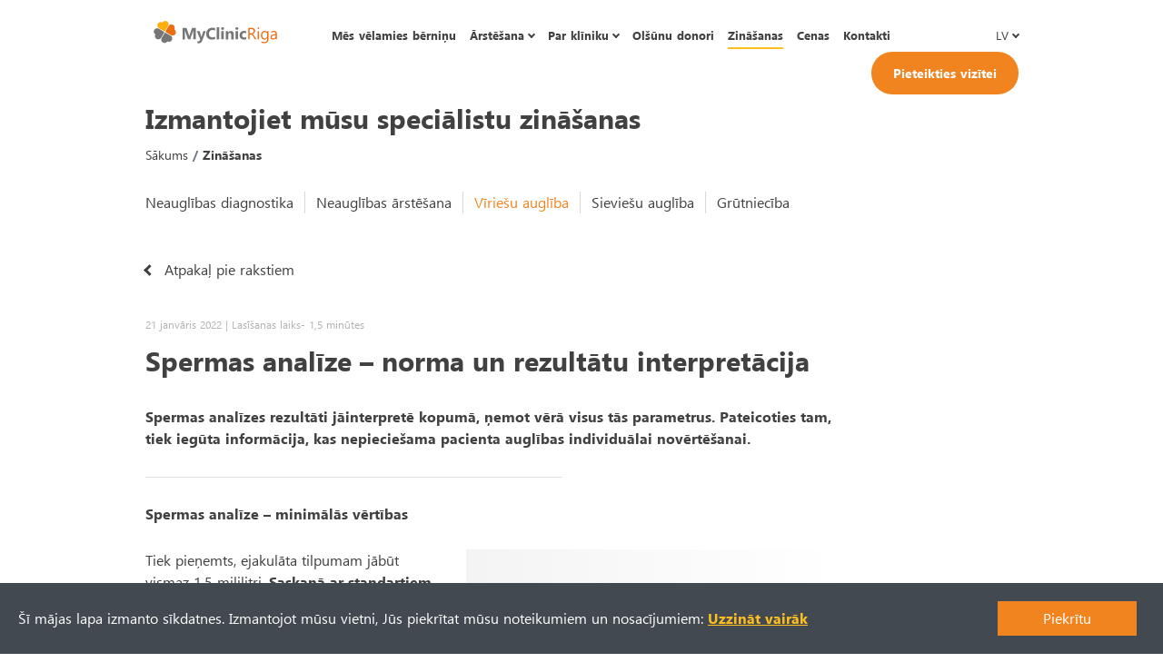

--- FILE ---
content_type: text/html; charset=utf-8
request_url: https://myclinicriga.lv/zinasanas/artikel/spermas-analize-norma-un-rezultatu-interpretacija
body_size: 87947
content:
<!doctype html><html data-n-head-ssr lang="lv-LV" data-n-head="lang"><head data-n-head=""><title data-n-head="true">Spermas analīze – norma un rezultātu interpretācija</title><meta data-n-head="true" charset="utf-8"><meta data-n-head="true" name="viewport" content="width=device-width, initial-scale=1"><meta data-n-head="true" name="google-site-verification" content="TbATIsCThGvmwtD2PzP6YIPp53nXVwYT8FS8_YhZ4Es"><meta data-n-head="true" data-hid="description" name="description" content="Spermas analīzes rezultāti jāinterpretē kopumā, ņemot vērā visus tās parametrus. Pateicoties tam, tiek iegūta informācija, kas nepieciešama pacienta auglības individuālai novērtēšanai."><meta data-n-head="true" data-hid="og:locale" property="og:locale" content="lv_LV"><meta data-n-head="true" data-hid="og:locale:alternate-pl-PL" property="og:locale:alternate" content="pl_PL"><meta data-n-head="true" data-hid="og:locale:alternate-ru-RU" property="og:locale:alternate" content="ru_RU"><meta data-n-head="true" data-hid="og:locale:alternate-en-GB" property="og:locale:alternate" content="en_GB"><meta data-n-head="true" data-hid="og:locale:alternate-de" property="og:locale:alternate" content="de"><link data-n-head="true" rel="icon" type="image/x-icon" href="/favicon.png"><link data-n-head="true" rel="canonical" href="https://myclinicriga.lv/zinasanas/artikel/spermas-analize-norma-un-rezultatu-interpretacija"><link data-n-head="true" rel="alternate" href="https://myclinicriga.lv/zinasanas/artikel/spermas-analize-norma-un-rezultatu-interpretacija" hreflang="x-default"><link data-n-head="true" data-hid="alternate-hreflang-pl-PL" rel="alternate" href="https://myclinicriga.lv/zinasanas/artikel/spermas-analize-norma-un-rezultatu-interpretacija" hreflang="pl-PL"><link data-n-head="true" data-hid="alternate-hreflang-ru-RU" rel="alternate" href="https://myclinicriga.lv/zinasanas/artikel/spermas-analize-norma-un-rezultatu-interpretacija" hreflang="ru-RU"><link data-n-head="true" data-hid="alternate-hreflang-en-GB" rel="alternate" href="https://myclinicriga.lv/zinasanas/artikel/spermas-analize-norma-un-rezultatu-interpretacija" hreflang="en-GB"><link data-n-head="true" data-hid="alternate-hreflang-lv-LV" rel="alternate" href="https://myclinicriga.lv/zinasanas/artikel/spermas-analize-norma-un-rezultatu-interpretacija" hreflang="lv-LV"><link data-n-head="true" data-hid="alternate-hreflang-de" rel="alternate" href="https://myclinicriga.lv/zinasanas/artikel/spermas-analize-norma-un-rezultatu-interpretacija" hreflang="de"><script data-n-head="true" type="application/ld+json">{"@context":"http://schema.org/","@type":"Organization","name":"My Clinic Riga","legalName":"My Clinic Riga","brand":"My Clinic Riga","taxID":"+37162666222","url":"https://myclinicriga.lv/","logo":"https://myclinicriga.lv/favicon.png","sameAs":["https://www.facebook.com/myclinicriga","https://www.instagram.com/myclinicriga"],"department":[{"@type":"Organization","name":"My Clinic Riga","address":{"@type":"PostalAddress","addressLocality":"Riga","postalCode":"LV-1011","streetAddress":"Tērbatas iela 30","addressCountry":"Łotwa"},"telephone":"+37162666222","email":"info@myclinicriga.lv"}]}</script><script data-n-head="true" data-hid="analytics" src="https://www.googletagmanager.com/gtag/js?id=UA-201395795-1" defer="true" async="true"></script><script data-n-head="true" data-hid="analytics-script" type="text/javascript" charset="utf-8">window.dataLayer = window.dataLayer || []; function gtag(){dataLayer.push(arguments);} gtag('js', new Date()); gtag('config', 'UA-201395795-1');</script><script data-n-head="true" type="text/javascript">window.dataLayer = window.dataLayer || []; function gtag(){dataLayer.push(arguments);} gtag('js', new Date()); gtag('config', '127-896-6915');</script><script data-n-head="true" src="https://googleads.g.doubleclick.net/pagead/viewthroughconversion/127-896-6915/?value=0&guid=ON&script=0" defer="true" async="true"></script><script data-n-head="true" >(function (w,d,s,l,i){w[l]=w[l]||[];w[l].push({'gtm.start':
new Date().getTime(),event:'gtm.js'});var f=d.getElementsByTagName(s)[0],
j=d.createElement(s),dl=l!='dataLayer'?'&l='+l:'';j.async=true;j.src=
'https://www.googletagmanager.com/gtm.js?id='+i+dl;f.parentNode.insertBefore(j,f);
})(window,document,'script','dataLayer','GTM-PCZJQDQ');</script><script data-n-head="true" src="https://www.googletagmanager.com/gtag/js?id=AW-831780293&l=dataLayer" async="true"></script><link rel="preload" href="/_nuxt/5c3a26dae003433c67da.js" as="script"><link rel="preload" href="/_nuxt/34109fceef7c066fb54a.js" as="script"><link rel="preload" href="/_nuxt/f55a34b6fa6c740ac270.js" as="script"><link rel="preload" href="/_nuxt/1118b83422bf5d831d7a.js" as="script"><link rel="preload" href="/_nuxt/64a583c9efc382e5b552.js" as="script"><link rel="preload" href="/_nuxt/8107b4c74f404cb7f5a8.js" as="script"><link rel="preload" href="/_nuxt/991192e9fd294e0b1b62.js" as="script"><link rel="preload" href="/_nuxt/2d10e0ee6b876c14de85.js" as="script"><link rel="preload" href="/_nuxt/c0b5dab464542282b5c5.js" as="script"><link rel="preload" href="/_nuxt/e8a0facfad899febabcb.js" as="script"><link rel="preload" href="/_nuxt/5ad1fdfd7960ffc5b84f.js" as="script"><link rel="preload" href="/_nuxt/065878e29b25d056e81d.js" as="script"><link rel="preload" href="/_nuxt/d3096588fa52fbd1fff5.js" as="script"><link rel="preload" href="/_nuxt/81af43705b0ff39ea993.js" as="script"><link rel="preload" href="/_nuxt/6c568960932a0ff5def4.js" as="script"><link rel="preload" href="/_nuxt/83749fa89c27c0c65bcd.js" as="script"><link rel="preload" href="/_nuxt/7a0ee3a86d1ec22830ce.js" as="script"><link rel="preload" href="/_nuxt/63d5b273fc399afc021a.js" as="script"><style data-vue-ssr-id="7d8db8f3:0 27a1aaff:0 dea7db52:0 8077fdd0:0 17cfdfa9:0 aab9a468:0 247719a1:0 2edd8a78:0 4db1ddaa:0 494d3d9c:0 fadc6d7a:0">
/*!
 * Bootstrap v4.3.1 (https://getbootstrap.com/)
 * Copyright 2011-2019 The Bootstrap Authors
 * Copyright 2011-2019 Twitter, Inc.
 * Licensed under MIT (https://github.com/twbs/bootstrap/blob/master/LICENSE)
 */:root{--blue:#007bff;--indigo:#6610f2;--purple:#6f42c1;--pink:#e83e8c;--red:#dc3545;--orange:#fd7e14;--yellow:#ffc107;--green:#28a745;--teal:#20c997;--cyan:#17a2b8;--white:#fff;--gray:#6c757d;--gray-dark:#343a40;--primary:#007bff;--secondary:#6c757d;--success:#28a745;--info:#17a2b8;--warning:#ffc107;--danger:#dc3545;--light:#f8f9fa;--dark:#343a40;--breakpoint-xs:0;--breakpoint-sm:576px;--breakpoint-md:768px;--breakpoint-lg:992px;--breakpoint-xl:1200px;--font-family-sans-serif:-apple-system,BlinkMacSystemFont,"Segoe UI",Roboto,"Helvetica Neue",Arial,"Noto Sans",sans-serif,"Apple Color Emoji","Segoe UI Emoji","Segoe UI Symbol","Noto Color Emoji";--font-family-monospace:SFMono-Regular,Menlo,Monaco,Consolas,"Liberation Mono","Courier New",monospace}*,:after,:before{box-sizing:border-box}html{font-family:sans-serif;-webkit-tap-highlight-color:transparent}article,aside,figcaption,figure,footer,header,hgroup,main,nav,section{display:block}body{font-family:-apple-system,BlinkMacSystemFont,Segoe UI,Roboto,Helvetica Neue,Arial,Noto Sans,sans-serif,Apple Color Emoji,Segoe UI Emoji,Segoe UI Symbol,Noto Color Emoji;font-size:1rem;font-weight:400;line-height:1.5;color:#212529;text-align:left;background-color:#fff}[tabindex="-1"]:focus{outline:0!important}h1,h2,h3,h4,h5,h6{margin-top:0;margin-bottom:.5rem}p{margin-top:0;margin-bottom:1rem}abbr[data-original-title],abbr[title]{text-decoration:underline;-webkit-text-decoration:underline dotted;text-decoration:underline dotted;cursor:help;border-bottom:0;-webkit-text-decoration-skip-ink:none;text-decoration-skip-ink:none}address{font-style:normal;line-height:inherit}address,dl,ol,ul{margin-bottom:1rem}dl,ol,ul{margin-top:0}ol ol,ol ul,ul ol,ul ul{margin-bottom:0}dt{font-weight:700}dd{margin-bottom:.5rem;margin-left:0}blockquote{margin:0 0 1rem}a{color:#007bff}a:hover{color:#0056b3;text-decoration:underline}a:not([href]):not([tabindex]),a:not([href]):not([tabindex]):focus,a:not([href]):not([tabindex]):hover{color:inherit;text-decoration:none}a:not([href]):not([tabindex]):focus{outline:0}code,kbd,pre,samp{font-family:SFMono-Regular,Menlo,Monaco,Consolas,Liberation Mono,Courier New,monospace;font-size:1em}pre{margin-top:0;margin-bottom:1rem;overflow:auto}figure{margin:0 0 1rem}img,svg{vertical-align:middle}svg{overflow:hidden}table{border-collapse:collapse}caption{padding-top:.75rem;padding-bottom:.75rem;color:#6c757d;text-align:left;caption-side:bottom}th{text-align:inherit}label{display:inline-block;margin-bottom:.5rem}button{border-radius:0}button:focus{outline:1px dotted;outline:5px auto -webkit-focus-ring-color}button,input,optgroup,select,textarea{font-size:inherit;line-height:inherit}select{word-wrap:normal}[type=button]:not(:disabled),[type=reset]:not(:disabled),[type=submit]:not(:disabled),button:not(:disabled){cursor:pointer}input[type=checkbox],input[type=radio]{box-sizing:border-box;padding:0}input[type=date],input[type=datetime-local],input[type=month],input[type=time]{-webkit-appearance:listbox}textarea{resize:vertical}fieldset{min-width:0;padding:0;margin:0;border:0}legend{display:block;width:100%;margin-bottom:.5rem;font-size:1.5rem;line-height:inherit}[type=search]{-webkit-appearance:none}output{display:inline-block}summary{cursor:pointer}[hidden]{display:none!important}.h1,.h2,.h3,.h4,.h5,.h6,h1,h2,h3,h4,h5,h6{margin-bottom:.5rem;font-weight:500;line-height:1.2}.h1,h1{font-size:2.5rem}.h2,h2{font-size:2rem}.h3,h3{font-size:1.75rem}.h4,h4{font-size:1.5rem}.h5,h5{font-size:1.25rem}.h6,h6{font-size:1rem}.lead{font-size:1.25rem;font-weight:300}.display-1{font-size:6rem}.display-1,.display-2{font-weight:300;line-height:1.2}.display-2{font-size:5.5rem}.display-3{font-size:4.5rem}.display-3,.display-4{font-weight:300;line-height:1.2}.display-4{font-size:3.5rem}hr{margin-top:1rem;margin-bottom:1rem;border:0;border-top:1px solid rgba(0,0,0,.1)}.small,small{font-size:80%;font-weight:400}.mark,mark{padding:.2em;background-color:#fcf8e3}.list-inline,.list-unstyled{padding-left:0;list-style:none}.list-inline-item{display:inline-block}.list-inline-item:not(:last-child){margin-right:.5rem}.initialism{font-size:90%;text-transform:uppercase}.blockquote{margin-bottom:1rem;font-size:1.25rem}.blockquote-footer{display:block;font-size:80%;color:#6c757d}.blockquote-footer:before{content:"\2014\00A0"}.img-fluid,.img-thumbnail{max-width:100%;height:auto}.img-thumbnail{padding:.25rem;background-color:#fff;border:1px solid #dee2e6;border-radius:.25rem}.figure{display:inline-block}.figure-img{margin-bottom:.5rem;line-height:1}.figure-caption{font-size:90%;color:#6c757d}code{font-size:87.5%;color:#e83e8c;word-break:break-word}a>code{color:inherit}kbd{padding:.2rem .4rem;font-size:87.5%;color:#fff;background-color:#212529;border-radius:.2rem}kbd kbd{padding:0;font-size:100%;font-weight:700}pre{display:block;font-size:87.5%;color:#212529}pre code{font-size:inherit;color:inherit;word-break:normal}.pre-scrollable{max-height:340px;overflow-y:scroll}.container{width:100%;padding-right:15px;padding-left:15px;margin-right:auto;margin-left:auto}@media (min-width:576px){.container{max-width:540px}}@media (min-width:768px){.container{max-width:720px}}@media (min-width:992px){.container{max-width:960px}}@media (min-width:1200px){.container{max-width:1140px}}.container-fluid{width:100%;padding-right:15px;padding-left:15px;margin-right:auto;margin-left:auto}.row{display:flex;flex-wrap:wrap;margin-right:-15px;margin-left:-15px}.no-gutters{margin-right:0;margin-left:0}.no-gutters>.col,.no-gutters>[class*=col-]{padding-right:0;padding-left:0}.col,.col-1,.col-2,.col-3,.col-4,.col-5,.col-6,.col-7,.col-8,.col-9,.col-10,.col-11,.col-12,.col-auto,.col-lg,.col-lg-1,.col-lg-2,.col-lg-3,.col-lg-4,.col-lg-5,.col-lg-6,.col-lg-7,.col-lg-8,.col-lg-9,.col-lg-10,.col-lg-11,.col-lg-12,.col-lg-auto,.col-md,.col-md-1,.col-md-2,.col-md-3,.col-md-4,.col-md-5,.col-md-6,.col-md-7,.col-md-8,.col-md-9,.col-md-10,.col-md-11,.col-md-12,.col-md-auto,.col-sm,.col-sm-1,.col-sm-2,.col-sm-3,.col-sm-4,.col-sm-5,.col-sm-6,.col-sm-7,.col-sm-8,.col-sm-9,.col-sm-10,.col-sm-11,.col-sm-12,.col-sm-auto,.col-xl,.col-xl-1,.col-xl-2,.col-xl-3,.col-xl-4,.col-xl-5,.col-xl-6,.col-xl-7,.col-xl-8,.col-xl-9,.col-xl-10,.col-xl-11,.col-xl-12,.col-xl-auto{position:relative;width:100%;padding-right:15px;padding-left:15px}.col{flex-basis:0;flex-grow:1;max-width:100%}.col-auto{flex:0 0 auto;width:auto;max-width:100%}.col-1{flex:0 0 8.333333%;max-width:8.333333%}.col-2{flex:0 0 16.666667%;max-width:16.666667%}.col-3{flex:0 0 25%;max-width:25%}.col-4{flex:0 0 33.333333%;max-width:33.333333%}.col-5{flex:0 0 41.666667%;max-width:41.666667%}.col-6{flex:0 0 50%;max-width:50%}.col-7{flex:0 0 58.333333%;max-width:58.333333%}.col-8{flex:0 0 66.666667%;max-width:66.666667%}.col-9{flex:0 0 75%;max-width:75%}.col-10{flex:0 0 83.333333%;max-width:83.333333%}.col-11{flex:0 0 91.666667%;max-width:91.666667%}.col-12{flex:0 0 100%;max-width:100%}.order-first{order:-1}.order-last{order:13}.order-0{order:0}.order-1{order:1}.order-2{order:2}.order-3{order:3}.order-4{order:4}.order-5{order:5}.order-6{order:6}.order-7{order:7}.order-8{order:8}.order-9{order:9}.order-10{order:10}.order-11{order:11}.order-12{order:12}.offset-1{margin-left:8.333333%}.offset-2{margin-left:16.666667%}.offset-3{margin-left:25%}.offset-4{margin-left:33.333333%}.offset-5{margin-left:41.666667%}.offset-6{margin-left:50%}.offset-7{margin-left:58.333333%}.offset-8{margin-left:66.666667%}.offset-9{margin-left:75%}.offset-10{margin-left:83.333333%}.offset-11{margin-left:91.666667%}@media (min-width:576px){.col-sm{flex-basis:0;flex-grow:1;max-width:100%}.col-sm-auto{flex:0 0 auto;width:auto;max-width:100%}.col-sm-1{flex:0 0 8.333333%;max-width:8.333333%}.col-sm-2{flex:0 0 16.666667%;max-width:16.666667%}.col-sm-3{flex:0 0 25%;max-width:25%}.col-sm-4{flex:0 0 33.333333%;max-width:33.333333%}.col-sm-5{flex:0 0 41.666667%;max-width:41.666667%}.col-sm-6{flex:0 0 50%;max-width:50%}.col-sm-7{flex:0 0 58.333333%;max-width:58.333333%}.col-sm-8{flex:0 0 66.666667%;max-width:66.666667%}.col-sm-9{flex:0 0 75%;max-width:75%}.col-sm-10{flex:0 0 83.333333%;max-width:83.333333%}.col-sm-11{flex:0 0 91.666667%;max-width:91.666667%}.col-sm-12{flex:0 0 100%;max-width:100%}.order-sm-first{order:-1}.order-sm-last{order:13}.order-sm-0{order:0}.order-sm-1{order:1}.order-sm-2{order:2}.order-sm-3{order:3}.order-sm-4{order:4}.order-sm-5{order:5}.order-sm-6{order:6}.order-sm-7{order:7}.order-sm-8{order:8}.order-sm-9{order:9}.order-sm-10{order:10}.order-sm-11{order:11}.order-sm-12{order:12}.offset-sm-0{margin-left:0}.offset-sm-1{margin-left:8.333333%}.offset-sm-2{margin-left:16.666667%}.offset-sm-3{margin-left:25%}.offset-sm-4{margin-left:33.333333%}.offset-sm-5{margin-left:41.666667%}.offset-sm-6{margin-left:50%}.offset-sm-7{margin-left:58.333333%}.offset-sm-8{margin-left:66.666667%}.offset-sm-9{margin-left:75%}.offset-sm-10{margin-left:83.333333%}.offset-sm-11{margin-left:91.666667%}}@media (min-width:768px){.col-md{flex-basis:0;flex-grow:1;max-width:100%}.col-md-auto{flex:0 0 auto;width:auto;max-width:100%}.col-md-1{flex:0 0 8.333333%;max-width:8.333333%}.col-md-2{flex:0 0 16.666667%;max-width:16.666667%}.col-md-3{flex:0 0 25%;max-width:25%}.col-md-4{flex:0 0 33.333333%;max-width:33.333333%}.col-md-5{flex:0 0 41.666667%;max-width:41.666667%}.col-md-6{flex:0 0 50%;max-width:50%}.col-md-7{flex:0 0 58.333333%;max-width:58.333333%}.col-md-8{flex:0 0 66.666667%;max-width:66.666667%}.col-md-9{flex:0 0 75%;max-width:75%}.col-md-10{flex:0 0 83.333333%;max-width:83.333333%}.col-md-11{flex:0 0 91.666667%;max-width:91.666667%}.col-md-12{flex:0 0 100%;max-width:100%}.order-md-first{order:-1}.order-md-last{order:13}.order-md-0{order:0}.order-md-1{order:1}.order-md-2{order:2}.order-md-3{order:3}.order-md-4{order:4}.order-md-5{order:5}.order-md-6{order:6}.order-md-7{order:7}.order-md-8{order:8}.order-md-9{order:9}.order-md-10{order:10}.order-md-11{order:11}.order-md-12{order:12}.offset-md-0{margin-left:0}.offset-md-1{margin-left:8.333333%}.offset-md-2{margin-left:16.666667%}.offset-md-3{margin-left:25%}.offset-md-4{margin-left:33.333333%}.offset-md-5{margin-left:41.666667%}.offset-md-6{margin-left:50%}.offset-md-7{margin-left:58.333333%}.offset-md-8{margin-left:66.666667%}.offset-md-9{margin-left:75%}.offset-md-10{margin-left:83.333333%}.offset-md-11{margin-left:91.666667%}}@media (min-width:992px){.col-lg{flex-basis:0;flex-grow:1;max-width:100%}.col-lg-auto{flex:0 0 auto;width:auto;max-width:100%}.col-lg-1{flex:0 0 8.333333%;max-width:8.333333%}.col-lg-2{flex:0 0 16.666667%;max-width:16.666667%}.col-lg-3{flex:0 0 25%;max-width:25%}.col-lg-4{flex:0 0 33.333333%;max-width:33.333333%}.col-lg-5{flex:0 0 41.666667%;max-width:41.666667%}.col-lg-6{flex:0 0 50%;max-width:50%}.col-lg-7{flex:0 0 58.333333%;max-width:58.333333%}.col-lg-8{flex:0 0 66.666667%;max-width:66.666667%}.col-lg-9{flex:0 0 75%;max-width:75%}.col-lg-10{flex:0 0 83.333333%;max-width:83.333333%}.col-lg-11{flex:0 0 91.666667%;max-width:91.666667%}.col-lg-12{flex:0 0 100%;max-width:100%}.order-lg-first{order:-1}.order-lg-last{order:13}.order-lg-0{order:0}.order-lg-1{order:1}.order-lg-2{order:2}.order-lg-3{order:3}.order-lg-4{order:4}.order-lg-5{order:5}.order-lg-6{order:6}.order-lg-7{order:7}.order-lg-8{order:8}.order-lg-9{order:9}.order-lg-10{order:10}.order-lg-11{order:11}.order-lg-12{order:12}.offset-lg-0{margin-left:0}.offset-lg-1{margin-left:8.333333%}.offset-lg-2{margin-left:16.666667%}.offset-lg-3{margin-left:25%}.offset-lg-4{margin-left:33.333333%}.offset-lg-5{margin-left:41.666667%}.offset-lg-6{margin-left:50%}.offset-lg-7{margin-left:58.333333%}.offset-lg-8{margin-left:66.666667%}.offset-lg-9{margin-left:75%}.offset-lg-10{margin-left:83.333333%}.offset-lg-11{margin-left:91.666667%}}@media (min-width:1200px){.col-xl{flex-basis:0;flex-grow:1;max-width:100%}.col-xl-auto{flex:0 0 auto;width:auto;max-width:100%}.col-xl-1{flex:0 0 8.333333%;max-width:8.333333%}.col-xl-2{flex:0 0 16.666667%;max-width:16.666667%}.col-xl-3{flex:0 0 25%;max-width:25%}.col-xl-4{flex:0 0 33.333333%;max-width:33.333333%}.col-xl-5{flex:0 0 41.666667%;max-width:41.666667%}.col-xl-6{flex:0 0 50%;max-width:50%}.col-xl-7{flex:0 0 58.333333%;max-width:58.333333%}.col-xl-8{flex:0 0 66.666667%;max-width:66.666667%}.col-xl-9{flex:0 0 75%;max-width:75%}.col-xl-10{flex:0 0 83.333333%;max-width:83.333333%}.col-xl-11{flex:0 0 91.666667%;max-width:91.666667%}.col-xl-12{flex:0 0 100%;max-width:100%}.order-xl-first{order:-1}.order-xl-last{order:13}.order-xl-0{order:0}.order-xl-1{order:1}.order-xl-2{order:2}.order-xl-3{order:3}.order-xl-4{order:4}.order-xl-5{order:5}.order-xl-6{order:6}.order-xl-7{order:7}.order-xl-8{order:8}.order-xl-9{order:9}.order-xl-10{order:10}.order-xl-11{order:11}.order-xl-12{order:12}.offset-xl-0{margin-left:0}.offset-xl-1{margin-left:8.333333%}.offset-xl-2{margin-left:16.666667%}.offset-xl-3{margin-left:25%}.offset-xl-4{margin-left:33.333333%}.offset-xl-5{margin-left:41.666667%}.offset-xl-6{margin-left:50%}.offset-xl-7{margin-left:58.333333%}.offset-xl-8{margin-left:66.666667%}.offset-xl-9{margin-left:75%}.offset-xl-10{margin-left:83.333333%}.offset-xl-11{margin-left:91.666667%}}.table{width:100%;margin-bottom:1rem;color:#212529}.table td,.table th{padding:.75rem;vertical-align:top;border-top:1px solid #dee2e6}.table thead th{vertical-align:bottom;border-bottom:2px solid #dee2e6}.table tbody+tbody{border-top:2px solid #dee2e6}.table-sm td,.table-sm th{padding:.3rem}.table-bordered,.table-bordered td,.table-bordered th{border:1px solid #dee2e6}.table-bordered thead td,.table-bordered thead th{border-bottom-width:2px}.table-borderless tbody+tbody,.table-borderless td,.table-borderless th,.table-borderless thead th{border:0}.table-striped tbody tr:nth-of-type(odd){background-color:rgba(0,0,0,.05)}.table-hover tbody tr:hover{color:#212529;background-color:rgba(0,0,0,.075)}.table-primary,.table-primary>td,.table-primary>th{background-color:#b8daff}.table-primary tbody+tbody,.table-primary td,.table-primary th,.table-primary thead th{border-color:#7abaff}.table-hover .table-primary:hover,.table-hover .table-primary:hover>td,.table-hover .table-primary:hover>th{background-color:#9fcdff}.table-secondary,.table-secondary>td,.table-secondary>th{background-color:#d6d8db}.table-secondary tbody+tbody,.table-secondary td,.table-secondary th,.table-secondary thead th{border-color:#b3b7bb}.table-hover .table-secondary:hover,.table-hover .table-secondary:hover>td,.table-hover .table-secondary:hover>th{background-color:#c8cbcf}.table-success,.table-success>td,.table-success>th{background-color:#c3e6cb}.table-success tbody+tbody,.table-success td,.table-success th,.table-success thead th{border-color:#8fd19e}.table-hover .table-success:hover,.table-hover .table-success:hover>td,.table-hover .table-success:hover>th{background-color:#b1dfbb}.table-info,.table-info>td,.table-info>th{background-color:#bee5eb}.table-info tbody+tbody,.table-info td,.table-info th,.table-info thead th{border-color:#86cfda}.table-hover .table-info:hover,.table-hover .table-info:hover>td,.table-hover .table-info:hover>th{background-color:#abdde5}.table-warning,.table-warning>td,.table-warning>th{background-color:#ffeeba}.table-warning tbody+tbody,.table-warning td,.table-warning th,.table-warning thead th{border-color:#ffdf7e}.table-hover .table-warning:hover,.table-hover .table-warning:hover>td,.table-hover .table-warning:hover>th{background-color:#ffe8a1}.table-danger,.table-danger>td,.table-danger>th{background-color:#f5c6cb}.table-danger tbody+tbody,.table-danger td,.table-danger th,.table-danger thead th{border-color:#ed969e}.table-hover .table-danger:hover,.table-hover .table-danger:hover>td,.table-hover .table-danger:hover>th{background-color:#f1b0b7}.table-light,.table-light>td,.table-light>th{background-color:#fdfdfe}.table-light tbody+tbody,.table-light td,.table-light th,.table-light thead th{border-color:#fbfcfc}.table-hover .table-light:hover,.table-hover .table-light:hover>td,.table-hover .table-light:hover>th{background-color:#ececf6}.table-dark,.table-dark>td,.table-dark>th{background-color:#c6c8ca}.table-dark tbody+tbody,.table-dark td,.table-dark th,.table-dark thead th{border-color:#95999c}.table-hover .table-dark:hover,.table-hover .table-dark:hover>td,.table-hover .table-dark:hover>th{background-color:#b9bbbe}.table-active,.table-active>td,.table-active>th,.table-hover .table-active:hover,.table-hover .table-active:hover>td,.table-hover .table-active:hover>th{background-color:rgba(0,0,0,.075)}.table .thead-dark th{color:#fff;background-color:#343a40;border-color:#454d55}.table .thead-light th{color:#495057;background-color:#e9ecef;border-color:#dee2e6}.table-dark{color:#fff;background-color:#343a40}.table-dark td,.table-dark th,.table-dark thead th{border-color:#454d55}.table-dark.table-bordered{border:0}.table-dark.table-striped tbody tr:nth-of-type(odd){background-color:hsla(0,0%,100%,.05)}.table-dark.table-hover tbody tr:hover{color:#fff;background-color:hsla(0,0%,100%,.075)}@media (max-width:575.98px){.table-responsive-sm{display:block;width:100%;overflow-x:auto;-webkit-overflow-scrolling:touch}.table-responsive-sm>.table-bordered{border:0}}@media (max-width:767.98px){.table-responsive-md{display:block;width:100%;overflow-x:auto;-webkit-overflow-scrolling:touch}.table-responsive-md>.table-bordered{border:0}}@media (max-width:991.98px){.table-responsive-lg{display:block;width:100%;overflow-x:auto;-webkit-overflow-scrolling:touch}.table-responsive-lg>.table-bordered{border:0}}@media (max-width:1199.98px){.table-responsive-xl{display:block;width:100%;overflow-x:auto;-webkit-overflow-scrolling:touch}.table-responsive-xl>.table-bordered{border:0}}.table-responsive{display:block;width:100%;overflow-x:auto;-webkit-overflow-scrolling:touch}.table-responsive>.table-bordered{border:0}.form-control{display:block;width:100%;height:calc(1.5em + .75rem + 2px);padding:.375rem .75rem;font-size:1rem;font-weight:400;line-height:1.5;color:#495057;background-color:#fff;background-clip:padding-box;border:1px solid #ced4da;border-radius:.25rem;transition:border-color .15s ease-in-out,box-shadow .15s ease-in-out}@media (prefers-reduced-motion:reduce){.form-control{transition:none}}.form-control::-ms-expand{background-color:transparent;border:0}.form-control:focus{color:#495057;background-color:#fff;border-color:#80bdff;outline:0;box-shadow:0 0 0 .2rem rgba(0,123,255,.25)}.form-control::-webkit-input-placeholder{color:#6c757d;opacity:1}.form-control::-moz-placeholder{color:#6c757d;opacity:1}.form-control:-ms-input-placeholder{color:#6c757d;opacity:1}.form-control::-ms-input-placeholder{color:#6c757d;opacity:1}.form-control::placeholder{color:#6c757d;opacity:1}.form-control:disabled,.form-control[readonly]{background-color:#e9ecef;opacity:1}select.form-control:focus::-ms-value{color:#495057;background-color:#fff}.form-control-file,.form-control-range{display:block;width:100%}.col-form-label{padding-top:calc(.375rem + 1px);padding-bottom:calc(.375rem + 1px);margin-bottom:0;font-size:inherit;line-height:1.5}.col-form-label-lg{padding-top:calc(.5rem + 1px);padding-bottom:calc(.5rem + 1px);font-size:1.25rem;line-height:1.5}.col-form-label-sm{padding-top:calc(.25rem + 1px);padding-bottom:calc(.25rem + 1px);font-size:.875rem;line-height:1.5}.form-control-plaintext{display:block;width:100%;padding-top:.375rem;padding-bottom:.375rem;margin-bottom:0;line-height:1.5;color:#212529;background-color:transparent;border:solid transparent;border-width:1px 0}.form-control-plaintext.form-control-lg,.form-control-plaintext.form-control-sm{padding-right:0;padding-left:0}.form-control-sm{height:calc(1.5em + .5rem + 2px);padding:.25rem .5rem;font-size:.875rem;line-height:1.5;border-radius:.2rem}.form-control-lg{height:calc(1.5em + 1rem + 2px);padding:.5rem 1rem;font-size:1.25rem;line-height:1.5;border-radius:.3rem}select.form-control[multiple],select.form-control[size],textarea.form-control{height:auto}.form-group{margin-bottom:1rem}.form-text{display:block;margin-top:.25rem}.form-row{display:flex;flex-wrap:wrap;margin-right:-5px;margin-left:-5px}.form-row>.col,.form-row>[class*=col-]{padding-right:5px;padding-left:5px}.form-check{position:relative;display:block;padding-left:1.25rem}.form-check-input{position:absolute;margin-top:.3rem;margin-left:-1.25rem}.form-check-input:disabled~.form-check-label{color:#6c757d}.form-check-label{margin-bottom:0}.form-check-inline{display:inline-flex;align-items:center;padding-left:0;margin-right:.75rem}.form-check-inline .form-check-input{position:static;margin-top:0;margin-right:.3125rem;margin-left:0}.valid-feedback{display:none;width:100%;margin-top:.25rem;font-size:80%;color:#28a745}.valid-tooltip{position:absolute;top:100%;z-index:5;display:none;max-width:100%;padding:.25rem .5rem;margin-top:.1rem;font-size:.875rem;line-height:1.5;color:#fff;background-color:rgba(40,167,69,.9);border-radius:.25rem}.form-control.is-valid,.was-validated .form-control:valid{border-color:#28a745;padding-right:calc(1.5em + .75rem);background-image:url("data:image/svg+xml;charset=utf-8,%3Csvg xmlns='http://www.w3.org/2000/svg' viewBox='0 0 8 8'%3E%3Cpath fill='%2328a745' d='M2.3 6.73L.6 4.53c-.4-1.04.46-1.4 1.1-.8l1.1 1.4 3.4-3.8c.6-.63 1.6-.27 1.2.7l-4 4.6c-.43.5-.8.4-1.1.1z'/%3E%3C/svg%3E");background-repeat:no-repeat;background-position:100% calc(.375em + .1875rem);background-size:calc(.75em + .375rem) calc(.75em + .375rem)}.form-control.is-valid:focus,.was-validated .form-control:valid:focus{border-color:#28a745;box-shadow:0 0 0 .2rem rgba(40,167,69,.25)}.form-control.is-valid~.valid-feedback,.form-control.is-valid~.valid-tooltip,.was-validated .form-control:valid~.valid-feedback,.was-validated .form-control:valid~.valid-tooltip{display:block}.was-validated textarea.form-control:valid,textarea.form-control.is-valid{padding-right:calc(1.5em + .75rem);background-position:top calc(.375em + .1875rem) right calc(.375em + .1875rem)}.custom-select.is-valid,.was-validated .custom-select:valid{border-color:#28a745;padding-right:calc((3em + 2.25rem)/4 + 1.75rem);background:url("data:image/svg+xml;charset=utf-8,%3Csvg xmlns='http://www.w3.org/2000/svg' viewBox='0 0 4 5'%3E%3Cpath fill='%23343a40' d='M2 0L0 2h4zm0 5L0 3h4z'/%3E%3C/svg%3E") no-repeat right .75rem center/8px 10px,url("data:image/svg+xml;charset=utf-8,%3Csvg xmlns='http://www.w3.org/2000/svg' viewBox='0 0 8 8'%3E%3Cpath fill='%2328a745' d='M2.3 6.73L.6 4.53c-.4-1.04.46-1.4 1.1-.8l1.1 1.4 3.4-3.8c.6-.63 1.6-.27 1.2.7l-4 4.6c-.43.5-.8.4-1.1.1z'/%3E%3C/svg%3E") #fff no-repeat center right 1.75rem/calc(.75em + .375rem) calc(.75em + .375rem)}.custom-select.is-valid:focus,.was-validated .custom-select:valid:focus{border-color:#28a745;box-shadow:0 0 0 .2rem rgba(40,167,69,.25)}.custom-select.is-valid~.valid-feedback,.custom-select.is-valid~.valid-tooltip,.form-control-file.is-valid~.valid-feedback,.form-control-file.is-valid~.valid-tooltip,.was-validated .custom-select:valid~.valid-feedback,.was-validated .custom-select:valid~.valid-tooltip,.was-validated .form-control-file:valid~.valid-feedback,.was-validated .form-control-file:valid~.valid-tooltip{display:block}.form-check-input.is-valid~.form-check-label,.was-validated .form-check-input:valid~.form-check-label{color:#28a745}.form-check-input.is-valid~.valid-feedback,.form-check-input.is-valid~.valid-tooltip,.was-validated .form-check-input:valid~.valid-feedback,.was-validated .form-check-input:valid~.valid-tooltip{display:block}.custom-control-input.is-valid~.custom-control-label,.was-validated .custom-control-input:valid~.custom-control-label{color:#28a745}.custom-control-input.is-valid~.custom-control-label:before,.was-validated .custom-control-input:valid~.custom-control-label:before{border-color:#28a745}.custom-control-input.is-valid~.valid-feedback,.custom-control-input.is-valid~.valid-tooltip,.was-validated .custom-control-input:valid~.valid-feedback,.was-validated .custom-control-input:valid~.valid-tooltip{display:block}.custom-control-input.is-valid:checked~.custom-control-label:before,.was-validated .custom-control-input:valid:checked~.custom-control-label:before{border-color:#34ce57;background-color:#34ce57}.custom-control-input.is-valid:focus~.custom-control-label:before,.was-validated .custom-control-input:valid:focus~.custom-control-label:before{box-shadow:0 0 0 .2rem rgba(40,167,69,.25)}.custom-control-input.is-valid:focus:not(:checked)~.custom-control-label:before,.custom-file-input.is-valid~.custom-file-label,.was-validated .custom-control-input:valid:focus:not(:checked)~.custom-control-label:before,.was-validated .custom-file-input:valid~.custom-file-label{border-color:#28a745}.custom-file-input.is-valid~.valid-feedback,.custom-file-input.is-valid~.valid-tooltip,.was-validated .custom-file-input:valid~.valid-feedback,.was-validated .custom-file-input:valid~.valid-tooltip{display:block}.custom-file-input.is-valid:focus~.custom-file-label,.was-validated .custom-file-input:valid:focus~.custom-file-label{border-color:#28a745;box-shadow:0 0 0 .2rem rgba(40,167,69,.25)}.invalid-feedback{display:none;width:100%;margin-top:.25rem;font-size:80%;color:#dc3545}.invalid-tooltip{position:absolute;top:100%;z-index:5;display:none;max-width:100%;padding:.25rem .5rem;margin-top:.1rem;font-size:.875rem;line-height:1.5;color:#fff;background-color:rgba(220,53,69,.9);border-radius:.25rem}.form-control.is-invalid,.was-validated .form-control:invalid{border-color:#dc3545;padding-right:calc(1.5em + .75rem);background-image:url("data:image/svg+xml;charset=utf-8,%3Csvg xmlns='http://www.w3.org/2000/svg' fill='%23dc3545' viewBox='-2 -2 7 7'%3E%3Cpath stroke='%23dc3545' d='M0 0l3 3m0-3L0 3'/%3E%3Ccircle r='.5'/%3E%3Ccircle cx='3' r='.5'/%3E%3Ccircle cy='3' r='.5'/%3E%3Ccircle cx='3' cy='3' r='.5'/%3E%3C/svg%3E");background-repeat:no-repeat;background-position:100% calc(.375em + .1875rem);background-size:calc(.75em + .375rem) calc(.75em + .375rem)}.form-control.is-invalid:focus,.was-validated .form-control:invalid:focus{border-color:#dc3545;box-shadow:0 0 0 .2rem rgba(220,53,69,.25)}.form-control.is-invalid~.invalid-feedback,.form-control.is-invalid~.invalid-tooltip,.was-validated .form-control:invalid~.invalid-feedback,.was-validated .form-control:invalid~.invalid-tooltip{display:block}.was-validated textarea.form-control:invalid,textarea.form-control.is-invalid{padding-right:calc(1.5em + .75rem);background-position:top calc(.375em + .1875rem) right calc(.375em + .1875rem)}.custom-select.is-invalid,.was-validated .custom-select:invalid{border-color:#dc3545;padding-right:calc((3em + 2.25rem)/4 + 1.75rem);background:url("data:image/svg+xml;charset=utf-8,%3Csvg xmlns='http://www.w3.org/2000/svg' viewBox='0 0 4 5'%3E%3Cpath fill='%23343a40' d='M2 0L0 2h4zm0 5L0 3h4z'/%3E%3C/svg%3E") no-repeat right .75rem center/8px 10px,url("data:image/svg+xml;charset=utf-8,%3Csvg xmlns='http://www.w3.org/2000/svg' fill='%23dc3545' viewBox='-2 -2 7 7'%3E%3Cpath stroke='%23dc3545' d='M0 0l3 3m0-3L0 3'/%3E%3Ccircle r='.5'/%3E%3Ccircle cx='3' r='.5'/%3E%3Ccircle cy='3' r='.5'/%3E%3Ccircle cx='3' cy='3' r='.5'/%3E%3C/svg%3E") #fff no-repeat center right 1.75rem/calc(.75em + .375rem) calc(.75em + .375rem)}.custom-select.is-invalid:focus,.was-validated .custom-select:invalid:focus{border-color:#dc3545;box-shadow:0 0 0 .2rem rgba(220,53,69,.25)}.custom-select.is-invalid~.invalid-feedback,.custom-select.is-invalid~.invalid-tooltip,.form-control-file.is-invalid~.invalid-feedback,.form-control-file.is-invalid~.invalid-tooltip,.was-validated .custom-select:invalid~.invalid-feedback,.was-validated .custom-select:invalid~.invalid-tooltip,.was-validated .form-control-file:invalid~.invalid-feedback,.was-validated .form-control-file:invalid~.invalid-tooltip{display:block}.form-check-input.is-invalid~.form-check-label,.was-validated .form-check-input:invalid~.form-check-label{color:#dc3545}.form-check-input.is-invalid~.invalid-feedback,.form-check-input.is-invalid~.invalid-tooltip,.was-validated .form-check-input:invalid~.invalid-feedback,.was-validated .form-check-input:invalid~.invalid-tooltip{display:block}.custom-control-input.is-invalid~.custom-control-label,.was-validated .custom-control-input:invalid~.custom-control-label{color:#dc3545}.custom-control-input.is-invalid~.custom-control-label:before,.was-validated .custom-control-input:invalid~.custom-control-label:before{border-color:#dc3545}.custom-control-input.is-invalid~.invalid-feedback,.custom-control-input.is-invalid~.invalid-tooltip,.was-validated .custom-control-input:invalid~.invalid-feedback,.was-validated .custom-control-input:invalid~.invalid-tooltip{display:block}.custom-control-input.is-invalid:checked~.custom-control-label:before,.was-validated .custom-control-input:invalid:checked~.custom-control-label:before{border-color:#e4606d;background-color:#e4606d}.custom-control-input.is-invalid:focus~.custom-control-label:before,.was-validated .custom-control-input:invalid:focus~.custom-control-label:before{box-shadow:0 0 0 .2rem rgba(220,53,69,.25)}.custom-control-input.is-invalid:focus:not(:checked)~.custom-control-label:before,.custom-file-input.is-invalid~.custom-file-label,.was-validated .custom-control-input:invalid:focus:not(:checked)~.custom-control-label:before,.was-validated .custom-file-input:invalid~.custom-file-label{border-color:#dc3545}.custom-file-input.is-invalid~.invalid-feedback,.custom-file-input.is-invalid~.invalid-tooltip,.was-validated .custom-file-input:invalid~.invalid-feedback,.was-validated .custom-file-input:invalid~.invalid-tooltip{display:block}.custom-file-input.is-invalid:focus~.custom-file-label,.was-validated .custom-file-input:invalid:focus~.custom-file-label{border-color:#dc3545;box-shadow:0 0 0 .2rem rgba(220,53,69,.25)}.form-inline{display:flex;flex-flow:row wrap;align-items:center}.form-inline .form-check{width:100%}@media (min-width:576px){.form-inline label{justify-content:center}.form-inline .form-group,.form-inline label{display:flex;align-items:center;margin-bottom:0}.form-inline .form-group{flex:0 0 auto;flex-flow:row wrap}.form-inline .form-control{display:inline-block;width:auto;vertical-align:middle}.form-inline .form-control-plaintext{display:inline-block}.form-inline .custom-select,.form-inline .input-group{width:auto}.form-inline .form-check{display:flex;align-items:center;justify-content:center;width:auto;padding-left:0}.form-inline .form-check-input{position:relative;flex-shrink:0;margin-top:0;margin-right:.25rem;margin-left:0}.form-inline .custom-control{align-items:center;justify-content:center}.form-inline .custom-control-label{margin-bottom:0}}.btn{display:inline-block;font-weight:400;color:#212529;text-align:center;vertical-align:middle;-webkit-user-select:none;-moz-user-select:none;-ms-user-select:none;user-select:none;background-color:transparent;border:1px solid transparent;padding:.375rem .75rem;font-size:1rem;line-height:1.5;border-radius:.25rem;transition:color .15s ease-in-out,background-color .15s ease-in-out,border-color .15s ease-in-out,box-shadow .15s ease-in-out}@media (prefers-reduced-motion:reduce){.btn{transition:none}}.btn:hover{color:#212529;text-decoration:none}.btn.focus,.btn:focus{outline:0;box-shadow:0 0 0 .2rem rgba(0,123,255,.25)}.btn.disabled,.btn:disabled{opacity:.65}a.btn.disabled,fieldset:disabled a.btn{pointer-events:none}.btn-primary{color:#fff;background-color:#007bff;border-color:#007bff}.btn-primary:hover{color:#fff;background-color:#0069d9;border-color:#0062cc}.btn-primary.focus,.btn-primary:focus{box-shadow:0 0 0 .2rem rgba(38,143,255,.5)}.btn-primary.disabled,.btn-primary:disabled{color:#fff;background-color:#007bff;border-color:#007bff}.btn-primary:not(:disabled):not(.disabled).active,.btn-primary:not(:disabled):not(.disabled):active,.show>.btn-primary.dropdown-toggle{color:#fff;background-color:#0062cc;border-color:#005cbf}.btn-primary:not(:disabled):not(.disabled).active:focus,.btn-primary:not(:disabled):not(.disabled):active:focus,.show>.btn-primary.dropdown-toggle:focus{box-shadow:0 0 0 .2rem rgba(38,143,255,.5)}.btn-secondary{color:#fff;background-color:#6c757d;border-color:#6c757d}.btn-secondary:hover{color:#fff;background-color:#5a6268;border-color:#545b62}.btn-secondary.focus,.btn-secondary:focus{box-shadow:0 0 0 .2rem rgba(130,138,145,.5)}.btn-secondary.disabled,.btn-secondary:disabled{color:#fff;background-color:#6c757d;border-color:#6c757d}.btn-secondary:not(:disabled):not(.disabled).active,.btn-secondary:not(:disabled):not(.disabled):active,.show>.btn-secondary.dropdown-toggle{color:#fff;background-color:#545b62;border-color:#4e555b}.btn-secondary:not(:disabled):not(.disabled).active:focus,.btn-secondary:not(:disabled):not(.disabled):active:focus,.show>.btn-secondary.dropdown-toggle:focus{box-shadow:0 0 0 .2rem rgba(130,138,145,.5)}.btn-success{color:#fff;background-color:#28a745;border-color:#28a745}.btn-success:hover{color:#fff;background-color:#218838;border-color:#1e7e34}.btn-success.focus,.btn-success:focus{box-shadow:0 0 0 .2rem rgba(72,180,97,.5)}.btn-success.disabled,.btn-success:disabled{color:#fff;background-color:#28a745;border-color:#28a745}.btn-success:not(:disabled):not(.disabled).active,.btn-success:not(:disabled):not(.disabled):active,.show>.btn-success.dropdown-toggle{color:#fff;background-color:#1e7e34;border-color:#1c7430}.btn-success:not(:disabled):not(.disabled).active:focus,.btn-success:not(:disabled):not(.disabled):active:focus,.show>.btn-success.dropdown-toggle:focus{box-shadow:0 0 0 .2rem rgba(72,180,97,.5)}.btn-info{color:#fff;background-color:#17a2b8;border-color:#17a2b8}.btn-info:hover{color:#fff;background-color:#138496;border-color:#117a8b}.btn-info.focus,.btn-info:focus{box-shadow:0 0 0 .2rem rgba(58,176,195,.5)}.btn-info.disabled,.btn-info:disabled{color:#fff;background-color:#17a2b8;border-color:#17a2b8}.btn-info:not(:disabled):not(.disabled).active,.btn-info:not(:disabled):not(.disabled):active,.show>.btn-info.dropdown-toggle{color:#fff;background-color:#117a8b;border-color:#10707f}.btn-info:not(:disabled):not(.disabled).active:focus,.btn-info:not(:disabled):not(.disabled):active:focus,.show>.btn-info.dropdown-toggle:focus{box-shadow:0 0 0 .2rem rgba(58,176,195,.5)}.btn-warning{color:#212529;background-color:#ffc107;border-color:#ffc107}.btn-warning:hover{color:#212529;background-color:#e0a800;border-color:#d39e00}.btn-warning.focus,.btn-warning:focus{box-shadow:0 0 0 .2rem rgba(222,170,12,.5)}.btn-warning.disabled,.btn-warning:disabled{color:#212529;background-color:#ffc107;border-color:#ffc107}.btn-warning:not(:disabled):not(.disabled).active,.btn-warning:not(:disabled):not(.disabled):active,.show>.btn-warning.dropdown-toggle{color:#212529;background-color:#d39e00;border-color:#c69500}.btn-warning:not(:disabled):not(.disabled).active:focus,.btn-warning:not(:disabled):not(.disabled):active:focus,.show>.btn-warning.dropdown-toggle:focus{box-shadow:0 0 0 .2rem rgba(222,170,12,.5)}.btn-danger{color:#fff;background-color:#dc3545;border-color:#dc3545}.btn-danger:hover{color:#fff;background-color:#c82333;border-color:#bd2130}.btn-danger.focus,.btn-danger:focus{box-shadow:0 0 0 .2rem rgba(225,83,97,.5)}.btn-danger.disabled,.btn-danger:disabled{color:#fff;background-color:#dc3545;border-color:#dc3545}.btn-danger:not(:disabled):not(.disabled).active,.btn-danger:not(:disabled):not(.disabled):active,.show>.btn-danger.dropdown-toggle{color:#fff;background-color:#bd2130;border-color:#b21f2d}.btn-danger:not(:disabled):not(.disabled).active:focus,.btn-danger:not(:disabled):not(.disabled):active:focus,.show>.btn-danger.dropdown-toggle:focus{box-shadow:0 0 0 .2rem rgba(225,83,97,.5)}.btn-light{color:#212529;background-color:#f8f9fa;border-color:#f8f9fa}.btn-light:hover{color:#212529;background-color:#e2e6ea;border-color:#dae0e5}.btn-light.focus,.btn-light:focus{box-shadow:0 0 0 .2rem rgba(216,217,219,.5)}.btn-light.disabled,.btn-light:disabled{color:#212529;background-color:#f8f9fa;border-color:#f8f9fa}.btn-light:not(:disabled):not(.disabled).active,.btn-light:not(:disabled):not(.disabled):active,.show>.btn-light.dropdown-toggle{color:#212529;background-color:#dae0e5;border-color:#d3d9df}.btn-light:not(:disabled):not(.disabled).active:focus,.btn-light:not(:disabled):not(.disabled):active:focus,.show>.btn-light.dropdown-toggle:focus{box-shadow:0 0 0 .2rem rgba(216,217,219,.5)}.btn-dark{color:#fff;background-color:#343a40;border-color:#343a40}.btn-dark:hover{color:#fff;background-color:#23272b;border-color:#1d2124}.btn-dark.focus,.btn-dark:focus{box-shadow:0 0 0 .2rem rgba(82,88,93,.5)}.btn-dark.disabled,.btn-dark:disabled{color:#fff;background-color:#343a40;border-color:#343a40}.btn-dark:not(:disabled):not(.disabled).active,.btn-dark:not(:disabled):not(.disabled):active,.show>.btn-dark.dropdown-toggle{color:#fff;background-color:#1d2124;border-color:#171a1d}.btn-dark:not(:disabled):not(.disabled).active:focus,.btn-dark:not(:disabled):not(.disabled):active:focus,.show>.btn-dark.dropdown-toggle:focus{box-shadow:0 0 0 .2rem rgba(82,88,93,.5)}.btn-outline-primary{color:#007bff;border-color:#007bff}.btn-outline-primary:hover{color:#fff;background-color:#007bff;border-color:#007bff}.btn-outline-primary.focus,.btn-outline-primary:focus{box-shadow:0 0 0 .2rem rgba(0,123,255,.5)}.btn-outline-primary.disabled,.btn-outline-primary:disabled{color:#007bff;background-color:transparent}.btn-outline-primary:not(:disabled):not(.disabled).active,.btn-outline-primary:not(:disabled):not(.disabled):active,.show>.btn-outline-primary.dropdown-toggle{color:#fff;background-color:#007bff;border-color:#007bff}.btn-outline-primary:not(:disabled):not(.disabled).active:focus,.btn-outline-primary:not(:disabled):not(.disabled):active:focus,.show>.btn-outline-primary.dropdown-toggle:focus{box-shadow:0 0 0 .2rem rgba(0,123,255,.5)}.btn-outline-secondary{color:#6c757d;border-color:#6c757d}.btn-outline-secondary:hover{color:#fff;background-color:#6c757d;border-color:#6c757d}.btn-outline-secondary.focus,.btn-outline-secondary:focus{box-shadow:0 0 0 .2rem rgba(108,117,125,.5)}.btn-outline-secondary.disabled,.btn-outline-secondary:disabled{color:#6c757d;background-color:transparent}.btn-outline-secondary:not(:disabled):not(.disabled).active,.btn-outline-secondary:not(:disabled):not(.disabled):active,.show>.btn-outline-secondary.dropdown-toggle{color:#fff;background-color:#6c757d;border-color:#6c757d}.btn-outline-secondary:not(:disabled):not(.disabled).active:focus,.btn-outline-secondary:not(:disabled):not(.disabled):active:focus,.show>.btn-outline-secondary.dropdown-toggle:focus{box-shadow:0 0 0 .2rem rgba(108,117,125,.5)}.btn-outline-success{color:#28a745;border-color:#28a745}.btn-outline-success:hover{color:#fff;background-color:#28a745;border-color:#28a745}.btn-outline-success.focus,.btn-outline-success:focus{box-shadow:0 0 0 .2rem rgba(40,167,69,.5)}.btn-outline-success.disabled,.btn-outline-success:disabled{color:#28a745;background-color:transparent}.btn-outline-success:not(:disabled):not(.disabled).active,.btn-outline-success:not(:disabled):not(.disabled):active,.show>.btn-outline-success.dropdown-toggle{color:#fff;background-color:#28a745;border-color:#28a745}.btn-outline-success:not(:disabled):not(.disabled).active:focus,.btn-outline-success:not(:disabled):not(.disabled):active:focus,.show>.btn-outline-success.dropdown-toggle:focus{box-shadow:0 0 0 .2rem rgba(40,167,69,.5)}.btn-outline-info{color:#17a2b8;border-color:#17a2b8}.btn-outline-info:hover{color:#fff;background-color:#17a2b8;border-color:#17a2b8}.btn-outline-info.focus,.btn-outline-info:focus{box-shadow:0 0 0 .2rem rgba(23,162,184,.5)}.btn-outline-info.disabled,.btn-outline-info:disabled{color:#17a2b8;background-color:transparent}.btn-outline-info:not(:disabled):not(.disabled).active,.btn-outline-info:not(:disabled):not(.disabled):active,.show>.btn-outline-info.dropdown-toggle{color:#fff;background-color:#17a2b8;border-color:#17a2b8}.btn-outline-info:not(:disabled):not(.disabled).active:focus,.btn-outline-info:not(:disabled):not(.disabled):active:focus,.show>.btn-outline-info.dropdown-toggle:focus{box-shadow:0 0 0 .2rem rgba(23,162,184,.5)}.btn-outline-warning{color:#ffc107;border-color:#ffc107}.btn-outline-warning:hover{color:#212529;background-color:#ffc107;border-color:#ffc107}.btn-outline-warning.focus,.btn-outline-warning:focus{box-shadow:0 0 0 .2rem rgba(255,193,7,.5)}.btn-outline-warning.disabled,.btn-outline-warning:disabled{color:#ffc107;background-color:transparent}.btn-outline-warning:not(:disabled):not(.disabled).active,.btn-outline-warning:not(:disabled):not(.disabled):active,.show>.btn-outline-warning.dropdown-toggle{color:#212529;background-color:#ffc107;border-color:#ffc107}.btn-outline-warning:not(:disabled):not(.disabled).active:focus,.btn-outline-warning:not(:disabled):not(.disabled):active:focus,.show>.btn-outline-warning.dropdown-toggle:focus{box-shadow:0 0 0 .2rem rgba(255,193,7,.5)}.btn-outline-danger{color:#dc3545;border-color:#dc3545}.btn-outline-danger:hover{color:#fff;background-color:#dc3545;border-color:#dc3545}.btn-outline-danger.focus,.btn-outline-danger:focus{box-shadow:0 0 0 .2rem rgba(220,53,69,.5)}.btn-outline-danger.disabled,.btn-outline-danger:disabled{color:#dc3545;background-color:transparent}.btn-outline-danger:not(:disabled):not(.disabled).active,.btn-outline-danger:not(:disabled):not(.disabled):active,.show>.btn-outline-danger.dropdown-toggle{color:#fff;background-color:#dc3545;border-color:#dc3545}.btn-outline-danger:not(:disabled):not(.disabled).active:focus,.btn-outline-danger:not(:disabled):not(.disabled):active:focus,.show>.btn-outline-danger.dropdown-toggle:focus{box-shadow:0 0 0 .2rem rgba(220,53,69,.5)}.btn-outline-light{color:#f8f9fa;border-color:#f8f9fa}.btn-outline-light:hover{color:#212529;background-color:#f8f9fa;border-color:#f8f9fa}.btn-outline-light.focus,.btn-outline-light:focus{box-shadow:0 0 0 .2rem rgba(248,249,250,.5)}.btn-outline-light.disabled,.btn-outline-light:disabled{color:#f8f9fa;background-color:transparent}.btn-outline-light:not(:disabled):not(.disabled).active,.btn-outline-light:not(:disabled):not(.disabled):active,.show>.btn-outline-light.dropdown-toggle{color:#212529;background-color:#f8f9fa;border-color:#f8f9fa}.btn-outline-light:not(:disabled):not(.disabled).active:focus,.btn-outline-light:not(:disabled):not(.disabled):active:focus,.show>.btn-outline-light.dropdown-toggle:focus{box-shadow:0 0 0 .2rem rgba(248,249,250,.5)}.btn-outline-dark{color:#343a40;border-color:#343a40}.btn-outline-dark:hover{color:#fff;background-color:#343a40;border-color:#343a40}.btn-outline-dark.focus,.btn-outline-dark:focus{box-shadow:0 0 0 .2rem rgba(52,58,64,.5)}.btn-outline-dark.disabled,.btn-outline-dark:disabled{color:#343a40;background-color:transparent}.btn-outline-dark:not(:disabled):not(.disabled).active,.btn-outline-dark:not(:disabled):not(.disabled):active,.show>.btn-outline-dark.dropdown-toggle{color:#fff;background-color:#343a40;border-color:#343a40}.btn-outline-dark:not(:disabled):not(.disabled).active:focus,.btn-outline-dark:not(:disabled):not(.disabled):active:focus,.show>.btn-outline-dark.dropdown-toggle:focus{box-shadow:0 0 0 .2rem rgba(52,58,64,.5)}.btn-link{font-weight:400;color:#007bff;text-decoration:none}.btn-link:hover{color:#0056b3;text-decoration:underline}.btn-link.focus,.btn-link:focus{text-decoration:underline;box-shadow:none}.btn-link.disabled,.btn-link:disabled{color:#6c757d;pointer-events:none}.btn-group-lg>.btn,.btn-lg{padding:.5rem 1rem;font-size:1.25rem;line-height:1.5;border-radius:.3rem}.btn-group-sm>.btn,.btn-sm{padding:.25rem .5rem;font-size:.875rem;line-height:1.5;border-radius:.2rem}.btn-block{display:block;width:100%}.btn-block+.btn-block{margin-top:.5rem}input[type=button].btn-block,input[type=reset].btn-block,input[type=submit].btn-block{width:100%}.fade{transition:opacity .15s linear}@media (prefers-reduced-motion:reduce){.fade{transition:none}}.fade:not(.show){opacity:0}.collapse:not(.show){display:none}.collapsing{position:relative;height:0;overflow:hidden;transition:height .35s ease}@media (prefers-reduced-motion:reduce){.collapsing{transition:none}}.dropdown,.dropleft,.dropright,.dropup{position:relative}.dropdown-toggle{white-space:nowrap}.dropdown-toggle:after{display:inline-block;margin-left:.255em;vertical-align:.255em;content:"";border-top:.3em solid;border-right:.3em solid transparent;border-bottom:0;border-left:.3em solid transparent}.dropdown-toggle:empty:after{margin-left:0}.dropdown-menu{position:absolute;top:100%;left:0;z-index:1000;display:none;float:left;min-width:10rem;padding:.5rem 0;margin:.125rem 0 0;font-size:1rem;color:#212529;text-align:left;list-style:none;background-color:#fff;background-clip:padding-box;border:1px solid rgba(0,0,0,.15);border-radius:.25rem}.dropdown-menu-left{right:auto;left:0}.dropdown-menu-right{right:0;left:auto}@media (min-width:576px){.dropdown-menu-sm-left{right:auto;left:0}.dropdown-menu-sm-right{right:0;left:auto}}@media (min-width:768px){.dropdown-menu-md-left{right:auto;left:0}.dropdown-menu-md-right{right:0;left:auto}}@media (min-width:992px){.dropdown-menu-lg-left{right:auto;left:0}.dropdown-menu-lg-right{right:0;left:auto}}@media (min-width:1200px){.dropdown-menu-xl-left{right:auto;left:0}.dropdown-menu-xl-right{right:0;left:auto}}.dropup .dropdown-menu{top:auto;bottom:100%;margin-top:0;margin-bottom:.125rem}.dropup .dropdown-toggle:after{display:inline-block;margin-left:.255em;vertical-align:.255em;content:"";border-top:0;border-right:.3em solid transparent;border-bottom:.3em solid;border-left:.3em solid transparent}.dropup .dropdown-toggle:empty:after{margin-left:0}.dropright .dropdown-menu{top:0;right:auto;left:100%;margin-top:0;margin-left:.125rem}.dropright .dropdown-toggle:after{display:inline-block;margin-left:.255em;vertical-align:.255em;content:"";border-top:.3em solid transparent;border-right:0;border-bottom:.3em solid transparent;border-left:.3em solid}.dropright .dropdown-toggle:empty:after{margin-left:0}.dropright .dropdown-toggle:after{vertical-align:0}.dropleft .dropdown-menu{top:0;right:100%;left:auto;margin-top:0;margin-right:.125rem}.dropleft .dropdown-toggle:after{display:inline-block;margin-left:.255em;vertical-align:.255em;content:"";display:none}.dropleft .dropdown-toggle:before{display:inline-block;margin-right:.255em;vertical-align:.255em;content:"";border-top:.3em solid transparent;border-right:.3em solid;border-bottom:.3em solid transparent}.dropleft .dropdown-toggle:empty:after{margin-left:0}.dropleft .dropdown-toggle:before{vertical-align:0}.dropdown-menu[x-placement^=bottom],.dropdown-menu[x-placement^=left],.dropdown-menu[x-placement^=right],.dropdown-menu[x-placement^=top]{right:auto;bottom:auto}.dropdown-divider{height:0;margin:.5rem 0;overflow:hidden;border-top:1px solid #e9ecef}.dropdown-item{display:block;width:100%;padding:.25rem 1.5rem;clear:both;font-weight:400;color:#212529;text-align:inherit;white-space:nowrap;background-color:transparent;border:0}.dropdown-item:focus,.dropdown-item:hover{color:#16181b;text-decoration:none;background-color:#f8f9fa}.dropdown-item.active,.dropdown-item:active{color:#fff;text-decoration:none;background-color:#007bff}.dropdown-item.disabled,.dropdown-item:disabled{color:#6c757d;pointer-events:none;background-color:transparent}.dropdown-menu.show{display:block}.dropdown-header{display:block;padding:.5rem 1.5rem;margin-bottom:0;font-size:.875rem;color:#6c757d;white-space:nowrap}.dropdown-item-text{display:block;padding:.25rem 1.5rem;color:#212529}.btn-group,.btn-group-vertical{position:relative;display:inline-flex;vertical-align:middle}.btn-group-vertical>.btn,.btn-group>.btn{position:relative;flex:1 1 auto}.btn-group-vertical>.btn.active,.btn-group-vertical>.btn:active,.btn-group-vertical>.btn:focus,.btn-group-vertical>.btn:hover,.btn-group>.btn.active,.btn-group>.btn:active,.btn-group>.btn:focus,.btn-group>.btn:hover{z-index:1}.btn-toolbar{display:flex;flex-wrap:wrap;justify-content:flex-start}.btn-toolbar .input-group{width:auto}.btn-group>.btn-group:not(:first-child),.btn-group>.btn:not(:first-child){margin-left:-1px}.btn-group>.btn-group:not(:last-child)>.btn,.btn-group>.btn:not(:last-child):not(.dropdown-toggle){border-top-right-radius:0;border-bottom-right-radius:0}.btn-group>.btn-group:not(:first-child)>.btn,.btn-group>.btn:not(:first-child){border-top-left-radius:0;border-bottom-left-radius:0}.dropdown-toggle-split{padding-right:.5625rem;padding-left:.5625rem}.dropdown-toggle-split:after,.dropright .dropdown-toggle-split:after,.dropup .dropdown-toggle-split:after{margin-left:0}.dropleft .dropdown-toggle-split:before{margin-right:0}.btn-group-sm>.btn+.dropdown-toggle-split,.btn-sm+.dropdown-toggle-split{padding-right:.375rem;padding-left:.375rem}.btn-group-lg>.btn+.dropdown-toggle-split,.btn-lg+.dropdown-toggle-split{padding-right:.75rem;padding-left:.75rem}.btn-group-vertical{flex-direction:column;align-items:flex-start;justify-content:center}.btn-group-vertical>.btn,.btn-group-vertical>.btn-group{width:100%}.btn-group-vertical>.btn-group:not(:first-child),.btn-group-vertical>.btn:not(:first-child){margin-top:-1px}.btn-group-vertical>.btn-group:not(:last-child)>.btn,.btn-group-vertical>.btn:not(:last-child):not(.dropdown-toggle){border-bottom-right-radius:0;border-bottom-left-radius:0}.btn-group-vertical>.btn-group:not(:first-child)>.btn,.btn-group-vertical>.btn:not(:first-child){border-top-left-radius:0;border-top-right-radius:0}.btn-group-toggle>.btn,.btn-group-toggle>.btn-group>.btn{margin-bottom:0}.btn-group-toggle>.btn-group>.btn input[type=checkbox],.btn-group-toggle>.btn-group>.btn input[type=radio],.btn-group-toggle>.btn input[type=checkbox],.btn-group-toggle>.btn input[type=radio]{position:absolute;clip:rect(0,0,0,0);pointer-events:none}.input-group{position:relative;display:flex;flex-wrap:wrap;align-items:stretch;width:100%}.input-group>.custom-file,.input-group>.custom-select,.input-group>.form-control,.input-group>.form-control-plaintext{position:relative;flex:1 1 auto;width:1%;margin-bottom:0}.input-group>.custom-file+.custom-file,.input-group>.custom-file+.custom-select,.input-group>.custom-file+.form-control,.input-group>.custom-select+.custom-file,.input-group>.custom-select+.custom-select,.input-group>.custom-select+.form-control,.input-group>.form-control+.custom-file,.input-group>.form-control+.custom-select,.input-group>.form-control+.form-control,.input-group>.form-control-plaintext+.custom-file,.input-group>.form-control-plaintext+.custom-select,.input-group>.form-control-plaintext+.form-control{margin-left:-1px}.input-group>.custom-file .custom-file-input:focus~.custom-file-label,.input-group>.custom-select:focus,.input-group>.form-control:focus{z-index:3}.input-group>.custom-file .custom-file-input:focus{z-index:4}.input-group>.custom-select:not(:last-child),.input-group>.form-control:not(:last-child){border-top-right-radius:0;border-bottom-right-radius:0}.input-group>.custom-select:not(:first-child),.input-group>.form-control:not(:first-child){border-top-left-radius:0;border-bottom-left-radius:0}.input-group>.custom-file{display:flex;align-items:center}.input-group>.custom-file:not(:last-child) .custom-file-label,.input-group>.custom-file:not(:last-child) .custom-file-label:after{border-top-right-radius:0;border-bottom-right-radius:0}.input-group>.custom-file:not(:first-child) .custom-file-label{border-top-left-radius:0;border-bottom-left-radius:0}.input-group-append,.input-group-prepend{display:flex}.input-group-append .btn,.input-group-prepend .btn{position:relative;z-index:2}.input-group-append .btn:focus,.input-group-prepend .btn:focus{z-index:3}.input-group-append .btn+.btn,.input-group-append .btn+.input-group-text,.input-group-append .input-group-text+.btn,.input-group-append .input-group-text+.input-group-text,.input-group-prepend .btn+.btn,.input-group-prepend .btn+.input-group-text,.input-group-prepend .input-group-text+.btn,.input-group-prepend .input-group-text+.input-group-text{margin-left:-1px}.input-group-prepend{margin-right:-1px}.input-group-append{margin-left:-1px}.input-group-text{display:flex;align-items:center;padding:.375rem .75rem;margin-bottom:0;font-size:1rem;font-weight:400;line-height:1.5;color:#495057;text-align:center;white-space:nowrap;background-color:#e9ecef;border:1px solid #ced4da;border-radius:.25rem}.input-group-text input[type=checkbox],.input-group-text input[type=radio]{margin-top:0}.input-group-lg>.custom-select,.input-group-lg>.form-control:not(textarea){height:calc(1.5em + 1rem + 2px)}.input-group-lg>.custom-select,.input-group-lg>.form-control,.input-group-lg>.input-group-append>.btn,.input-group-lg>.input-group-append>.input-group-text,.input-group-lg>.input-group-prepend>.btn,.input-group-lg>.input-group-prepend>.input-group-text{padding:.5rem 1rem;font-size:1.25rem;line-height:1.5;border-radius:.3rem}.input-group-sm>.custom-select,.input-group-sm>.form-control:not(textarea){height:calc(1.5em + .5rem + 2px)}.input-group-sm>.custom-select,.input-group-sm>.form-control,.input-group-sm>.input-group-append>.btn,.input-group-sm>.input-group-append>.input-group-text,.input-group-sm>.input-group-prepend>.btn,.input-group-sm>.input-group-prepend>.input-group-text{padding:.25rem .5rem;font-size:.875rem;line-height:1.5;border-radius:.2rem}.input-group-lg>.custom-select,.input-group-sm>.custom-select{padding-right:1.75rem}.input-group>.input-group-append:last-child>.btn:not(:last-child):not(.dropdown-toggle),.input-group>.input-group-append:last-child>.input-group-text:not(:last-child),.input-group>.input-group-append:not(:last-child)>.btn,.input-group>.input-group-append:not(:last-child)>.input-group-text,.input-group>.input-group-prepend>.btn,.input-group>.input-group-prepend>.input-group-text{border-top-right-radius:0;border-bottom-right-radius:0}.input-group>.input-group-append>.btn,.input-group>.input-group-append>.input-group-text,.input-group>.input-group-prepend:first-child>.btn:not(:first-child),.input-group>.input-group-prepend:first-child>.input-group-text:not(:first-child),.input-group>.input-group-prepend:not(:first-child)>.btn,.input-group>.input-group-prepend:not(:first-child)>.input-group-text{border-top-left-radius:0;border-bottom-left-radius:0}.custom-control{position:relative;display:block;min-height:1.5rem;padding-left:1.5rem}.custom-control-inline{display:inline-flex;margin-right:1rem}.custom-control-input{position:absolute;z-index:-1;opacity:0}.custom-control-input:checked~.custom-control-label:before{color:#fff;border-color:#007bff;background-color:#007bff}.custom-control-input:focus~.custom-control-label:before{box-shadow:0 0 0 .2rem rgba(0,123,255,.25)}.custom-control-input:focus:not(:checked)~.custom-control-label:before{border-color:#80bdff}.custom-control-input:not(:disabled):active~.custom-control-label:before{color:#fff;background-color:#b3d7ff;border-color:#b3d7ff}.custom-control-input:disabled~.custom-control-label{color:#6c757d}.custom-control-input:disabled~.custom-control-label:before{background-color:#e9ecef}.custom-control-label{position:relative;margin-bottom:0;vertical-align:top}.custom-control-label:before{pointer-events:none;background-color:#fff;border:1px solid #adb5bd}.custom-control-label:after,.custom-control-label:before{position:absolute;top:.25rem;left:-1.5rem;display:block;width:1rem;height:1rem;content:""}.custom-control-label:after{background:no-repeat 50%/50% 50%}.custom-checkbox .custom-control-label:before{border-radius:.25rem}.custom-checkbox .custom-control-input:checked~.custom-control-label:after{background-image:url("data:image/svg+xml;charset=utf-8,%3Csvg xmlns='http://www.w3.org/2000/svg' viewBox='0 0 8 8'%3E%3Cpath fill='%23fff' d='M6.564.75l-3.59 3.612-1.538-1.55L0 4.26l2.974 2.99L8 2.193z'/%3E%3C/svg%3E")}.custom-checkbox .custom-control-input:indeterminate~.custom-control-label:before{border-color:#007bff;background-color:#007bff}.custom-checkbox .custom-control-input:indeterminate~.custom-control-label:after{background-image:url("data:image/svg+xml;charset=utf-8,%3Csvg xmlns='http://www.w3.org/2000/svg' viewBox='0 0 4 4'%3E%3Cpath stroke='%23fff' d='M0 2h4'/%3E%3C/svg%3E")}.custom-checkbox .custom-control-input:disabled:checked~.custom-control-label:before{background-color:rgba(0,123,255,.5)}.custom-checkbox .custom-control-input:disabled:indeterminate~.custom-control-label:before{background-color:rgba(0,123,255,.5)}.custom-radio .custom-control-label:before{border-radius:50%}.custom-radio .custom-control-input:checked~.custom-control-label:after{background-image:url("data:image/svg+xml;charset=utf-8,%3Csvg xmlns='http://www.w3.org/2000/svg' viewBox='-4 -4 8 8'%3E%3Ccircle r='3' fill='%23fff'/%3E%3C/svg%3E")}.custom-radio .custom-control-input:disabled:checked~.custom-control-label:before{background-color:rgba(0,123,255,.5)}.custom-switch{padding-left:2.25rem}.custom-switch .custom-control-label:before{left:-2.25rem;width:1.75rem;pointer-events:all;border-radius:.5rem}.custom-switch .custom-control-label:after{top:calc(.25rem + 2px);left:calc(-2.25rem + 2px);width:calc(1rem - 4px);height:calc(1rem - 4px);background-color:#adb5bd;border-radius:.5rem;transition:transform .15s ease-in-out,background-color .15s ease-in-out,border-color .15s ease-in-out,box-shadow .15s ease-in-out}@media (prefers-reduced-motion:reduce){.custom-switch .custom-control-label:after{transition:none}}.custom-switch .custom-control-input:checked~.custom-control-label:after{background-color:#fff;transform:translateX(.75rem)}.custom-switch .custom-control-input:disabled:checked~.custom-control-label:before{background-color:rgba(0,123,255,.5)}.custom-select{display:inline-block;width:100%;height:calc(1.5em + .75rem + 2px);padding:.375rem 1.75rem .375rem .75rem;font-size:1rem;font-weight:400;line-height:1.5;color:#495057;vertical-align:middle;background:url("data:image/svg+xml;charset=utf-8,%3Csvg xmlns='http://www.w3.org/2000/svg' viewBox='0 0 4 5'%3E%3Cpath fill='%23343a40' d='M2 0L0 2h4zm0 5L0 3h4z'/%3E%3C/svg%3E") no-repeat right .75rem center/8px 10px;background-color:#fff;border:1px solid #ced4da;border-radius:.25rem;-webkit-appearance:none;-moz-appearance:none;appearance:none}.custom-select:focus{border-color:#80bdff;outline:0;box-shadow:0 0 0 .2rem rgba(0,123,255,.25)}.custom-select:focus::-ms-value{color:#495057;background-color:#fff}.custom-select[multiple],.custom-select[size]:not([size="1"]){height:auto;padding-right:.75rem;background-image:none}.custom-select:disabled{color:#6c757d;background-color:#e9ecef}.custom-select::-ms-expand{display:none}.custom-select-sm{height:calc(1.5em + .5rem + 2px);padding-top:.25rem;padding-bottom:.25rem;padding-left:.5rem;font-size:.875rem}.custom-select-lg{height:calc(1.5em + 1rem + 2px);padding-top:.5rem;padding-bottom:.5rem;padding-left:1rem;font-size:1.25rem}.custom-file{display:inline-block;margin-bottom:0}.custom-file,.custom-file-input{position:relative;width:100%;height:calc(1.5em + .75rem + 2px)}.custom-file-input{z-index:2;margin:0;opacity:0}.custom-file-input:focus~.custom-file-label{border-color:#80bdff;box-shadow:0 0 0 .2rem rgba(0,123,255,.25)}.custom-file-input:disabled~.custom-file-label{background-color:#e9ecef}.custom-file-input:lang(en)~.custom-file-label:after{content:"Browse"}.custom-file-input~.custom-file-label[data-browse]:after{content:attr(data-browse)}.custom-file-label{left:0;z-index:1;height:calc(1.5em + .75rem + 2px);font-weight:400;background-color:#fff;border:1px solid #ced4da;border-radius:.25rem}.custom-file-label,.custom-file-label:after{position:absolute;top:0;right:0;padding:.375rem .75rem;line-height:1.5;color:#495057}.custom-file-label:after{bottom:0;z-index:3;display:block;height:calc(1.5em + .75rem);content:"Browse";background-color:#e9ecef;border-left:inherit;border-radius:0 .25rem .25rem 0}.custom-range{width:100%;height:1.4rem;padding:0;background-color:transparent;-webkit-appearance:none;-moz-appearance:none;appearance:none}.custom-range:focus{outline:0}.custom-range:focus::-webkit-slider-thumb{box-shadow:0 0 0 1px #fff,0 0 0 .2rem rgba(0,123,255,.25)}.custom-range:focus::-moz-range-thumb{box-shadow:0 0 0 1px #fff,0 0 0 .2rem rgba(0,123,255,.25)}.custom-range:focus::-ms-thumb{box-shadow:0 0 0 1px #fff,0 0 0 .2rem rgba(0,123,255,.25)}.custom-range::-moz-focus-outer{border:0}.custom-range::-webkit-slider-thumb{width:1rem;height:1rem;margin-top:-.25rem;background-color:#007bff;border:0;border-radius:1rem;transition:background-color .15s ease-in-out,border-color .15s ease-in-out,box-shadow .15s ease-in-out;-webkit-appearance:none;appearance:none}@media (prefers-reduced-motion:reduce){.custom-range::-webkit-slider-thumb{transition:none}}.custom-range::-webkit-slider-thumb:active{background-color:#b3d7ff}.custom-range::-webkit-slider-runnable-track{width:100%;height:.5rem;color:transparent;cursor:pointer;background-color:#dee2e6;border-color:transparent;border-radius:1rem}.custom-range::-moz-range-thumb{width:1rem;height:1rem;background-color:#007bff;border:0;border-radius:1rem;transition:background-color .15s ease-in-out,border-color .15s ease-in-out,box-shadow .15s ease-in-out;-moz-appearance:none;appearance:none}@media (prefers-reduced-motion:reduce){.custom-range::-moz-range-thumb{transition:none}}.custom-range::-moz-range-thumb:active{background-color:#b3d7ff}.custom-range::-moz-range-track{width:100%;height:.5rem;color:transparent;cursor:pointer;background-color:#dee2e6;border-color:transparent;border-radius:1rem}.custom-range::-ms-thumb{width:1rem;height:1rem;margin-top:0;margin-right:.2rem;margin-left:.2rem;background-color:#007bff;border:0;border-radius:1rem;transition:background-color .15s ease-in-out,border-color .15s ease-in-out,box-shadow .15s ease-in-out;appearance:none}@media (prefers-reduced-motion:reduce){.custom-range::-ms-thumb{transition:none}}.custom-range::-ms-thumb:active{background-color:#b3d7ff}.custom-range::-ms-track{width:100%;height:.5rem;color:transparent;cursor:pointer;background-color:transparent;border-color:transparent;border-width:.5rem}.custom-range::-ms-fill-lower,.custom-range::-ms-fill-upper{background-color:#dee2e6;border-radius:1rem}.custom-range::-ms-fill-upper{margin-right:15px}.custom-range:disabled::-webkit-slider-thumb{background-color:#adb5bd}.custom-range:disabled::-webkit-slider-runnable-track{cursor:default}.custom-range:disabled::-moz-range-thumb{background-color:#adb5bd}.custom-range:disabled::-moz-range-track{cursor:default}.custom-range:disabled::-ms-thumb{background-color:#adb5bd}.custom-control-label:before,.custom-file-label,.custom-select{transition:background-color .15s ease-in-out,border-color .15s ease-in-out,box-shadow .15s ease-in-out}@media (prefers-reduced-motion:reduce){.custom-control-label:before,.custom-file-label,.custom-select{transition:none}}.nav{display:flex;flex-wrap:wrap;padding-left:0;margin-bottom:0;list-style:none}.nav-link{display:block;padding:.5rem 1rem}.nav-link:focus,.nav-link:hover{text-decoration:none}.nav-link.disabled{color:#6c757d;pointer-events:none;cursor:default}.nav-tabs{border-bottom:1px solid #dee2e6}.nav-tabs .nav-item{margin-bottom:-1px}.nav-tabs .nav-link{border:1px solid transparent;border-top-left-radius:.25rem;border-top-right-radius:.25rem}.nav-tabs .nav-link:focus,.nav-tabs .nav-link:hover{border-color:#e9ecef #e9ecef #dee2e6}.nav-tabs .nav-link.disabled{color:#6c757d;background-color:transparent;border-color:transparent}.nav-tabs .nav-item.show .nav-link,.nav-tabs .nav-link.active{color:#495057;background-color:#fff;border-color:#dee2e6 #dee2e6 #fff}.nav-tabs .dropdown-menu{margin-top:-1px;border-top-left-radius:0;border-top-right-radius:0}.nav-pills .nav-link{border-radius:.25rem}.nav-pills .nav-link.active,.nav-pills .show>.nav-link{color:#fff;background-color:#007bff}.nav-fill .nav-item{flex:1 1 auto;text-align:center}.nav-justified .nav-item{flex-basis:0;flex-grow:1;text-align:center}.tab-content>.tab-pane{display:none}.tab-content>.active{display:block}.navbar{position:relative;padding:.5rem 1rem}.navbar,.navbar>.container,.navbar>.container-fluid{display:flex;flex-wrap:wrap;align-items:center;justify-content:space-between}.navbar-brand{display:inline-block;padding-top:.3125rem;padding-bottom:.3125rem;margin-right:1rem;font-size:1.25rem;line-height:inherit;white-space:nowrap}.navbar-brand:focus,.navbar-brand:hover{text-decoration:none}.navbar-nav{display:flex;flex-direction:column;padding-left:0;margin-bottom:0;list-style:none}.navbar-nav .nav-link{padding-right:0;padding-left:0}.navbar-nav .dropdown-menu{position:static;float:none}.navbar-text{display:inline-block;padding-top:.5rem;padding-bottom:.5rem}.navbar-collapse{flex-basis:100%;flex-grow:1;align-items:center}.navbar-toggler{padding:.25rem .75rem;font-size:1.25rem;line-height:1;background-color:transparent;border:1px solid transparent;border-radius:.25rem}.navbar-toggler:focus,.navbar-toggler:hover{text-decoration:none}.navbar-toggler-icon{display:inline-block;width:1.5em;height:1.5em;vertical-align:middle;content:"";background:no-repeat 50%;background-size:100% 100%}@media (max-width:575.98px){.navbar-expand-sm>.container,.navbar-expand-sm>.container-fluid{padding-right:0;padding-left:0}}@media (min-width:576px){.navbar-expand-sm{flex-flow:row nowrap;justify-content:flex-start}.navbar-expand-sm .navbar-nav{flex-direction:row}.navbar-expand-sm .navbar-nav .dropdown-menu{position:absolute}.navbar-expand-sm .navbar-nav .nav-link{padding-right:.5rem;padding-left:.5rem}.navbar-expand-sm>.container,.navbar-expand-sm>.container-fluid{flex-wrap:nowrap}.navbar-expand-sm .navbar-collapse{display:flex!important;flex-basis:auto}.navbar-expand-sm .navbar-toggler{display:none}}@media (max-width:767.98px){.navbar-expand-md>.container,.navbar-expand-md>.container-fluid{padding-right:0;padding-left:0}}@media (min-width:768px){.navbar-expand-md{flex-flow:row nowrap;justify-content:flex-start}.navbar-expand-md .navbar-nav{flex-direction:row}.navbar-expand-md .navbar-nav .dropdown-menu{position:absolute}.navbar-expand-md .navbar-nav .nav-link{padding-right:.5rem;padding-left:.5rem}.navbar-expand-md>.container,.navbar-expand-md>.container-fluid{flex-wrap:nowrap}.navbar-expand-md .navbar-collapse{display:flex!important;flex-basis:auto}.navbar-expand-md .navbar-toggler{display:none}}@media (max-width:991.98px){.navbar-expand-lg>.container,.navbar-expand-lg>.container-fluid{padding-right:0;padding-left:0}}@media (min-width:992px){.navbar-expand-lg{flex-flow:row nowrap;justify-content:flex-start}.navbar-expand-lg .navbar-nav{flex-direction:row}.navbar-expand-lg .navbar-nav .dropdown-menu{position:absolute}.navbar-expand-lg .navbar-nav .nav-link{padding-right:.5rem;padding-left:.5rem}.navbar-expand-lg>.container,.navbar-expand-lg>.container-fluid{flex-wrap:nowrap}.navbar-expand-lg .navbar-collapse{display:flex!important;flex-basis:auto}.navbar-expand-lg .navbar-toggler{display:none}}@media (max-width:1199.98px){.navbar-expand-xl>.container,.navbar-expand-xl>.container-fluid{padding-right:0;padding-left:0}}@media (min-width:1200px){.navbar-expand-xl{flex-flow:row nowrap;justify-content:flex-start}.navbar-expand-xl .navbar-nav{flex-direction:row}.navbar-expand-xl .navbar-nav .dropdown-menu{position:absolute}.navbar-expand-xl .navbar-nav .nav-link{padding-right:.5rem;padding-left:.5rem}.navbar-expand-xl>.container,.navbar-expand-xl>.container-fluid{flex-wrap:nowrap}.navbar-expand-xl .navbar-collapse{display:flex!important;flex-basis:auto}.navbar-expand-xl .navbar-toggler{display:none}}.navbar-expand{flex-flow:row nowrap;justify-content:flex-start}.navbar-expand>.container,.navbar-expand>.container-fluid{padding-right:0;padding-left:0}.navbar-expand .navbar-nav{flex-direction:row}.navbar-expand .navbar-nav .dropdown-menu{position:absolute}.navbar-expand .navbar-nav .nav-link{padding-right:.5rem;padding-left:.5rem}.navbar-expand>.container,.navbar-expand>.container-fluid{flex-wrap:nowrap}.navbar-expand .navbar-collapse{display:flex!important;flex-basis:auto}.navbar-expand .navbar-toggler{display:none}.navbar-light .navbar-brand,.navbar-light .navbar-brand:focus,.navbar-light .navbar-brand:hover{color:rgba(0,0,0,.9)}.navbar-light .navbar-nav .nav-link{color:rgba(0,0,0,.5)}.navbar-light .navbar-nav .nav-link:focus,.navbar-light .navbar-nav .nav-link:hover{color:rgba(0,0,0,.7)}.navbar-light .navbar-nav .nav-link.disabled{color:rgba(0,0,0,.3)}.navbar-light .navbar-nav .active>.nav-link,.navbar-light .navbar-nav .nav-link.active,.navbar-light .navbar-nav .nav-link.show,.navbar-light .navbar-nav .show>.nav-link{color:rgba(0,0,0,.9)}.navbar-light .navbar-toggler{color:rgba(0,0,0,.5);border-color:rgba(0,0,0,.1)}.navbar-light .navbar-toggler-icon{background-image:url("data:image/svg+xml;charset=utf-8,%3Csvg viewBox='0 0 30 30' xmlns='http://www.w3.org/2000/svg'%3E%3Cpath stroke='rgba(0, 0, 0, 0.5)' stroke-width='2' stroke-linecap='round' stroke-miterlimit='10' d='M4 7h22M4 15h22M4 23h22'/%3E%3C/svg%3E")}.navbar-light .navbar-text{color:rgba(0,0,0,.5)}.navbar-light .navbar-text a,.navbar-light .navbar-text a:focus,.navbar-light .navbar-text a:hover{color:rgba(0,0,0,.9)}.navbar-dark .navbar-brand,.navbar-dark .navbar-brand:focus,.navbar-dark .navbar-brand:hover{color:#fff}.navbar-dark .navbar-nav .nav-link{color:hsla(0,0%,100%,.5)}.navbar-dark .navbar-nav .nav-link:focus,.navbar-dark .navbar-nav .nav-link:hover{color:hsla(0,0%,100%,.75)}.navbar-dark .navbar-nav .nav-link.disabled{color:hsla(0,0%,100%,.25)}.navbar-dark .navbar-nav .active>.nav-link,.navbar-dark .navbar-nav .nav-link.active,.navbar-dark .navbar-nav .nav-link.show,.navbar-dark .navbar-nav .show>.nav-link{color:#fff}.navbar-dark .navbar-toggler{color:hsla(0,0%,100%,.5);border-color:hsla(0,0%,100%,.1)}.navbar-dark .navbar-toggler-icon{background-image:url("data:image/svg+xml;charset=utf-8,%3Csvg viewBox='0 0 30 30' xmlns='http://www.w3.org/2000/svg'%3E%3Cpath stroke='rgba(255, 255, 255, 0.5)' stroke-width='2' stroke-linecap='round' stroke-miterlimit='10' d='M4 7h22M4 15h22M4 23h22'/%3E%3C/svg%3E")}.navbar-dark .navbar-text{color:hsla(0,0%,100%,.5)}.navbar-dark .navbar-text a,.navbar-dark .navbar-text a:focus,.navbar-dark .navbar-text a:hover{color:#fff}.card{position:relative;display:flex;flex-direction:column;min-width:0;word-wrap:break-word;background-color:#fff;background-clip:border-box;border:1px solid rgba(0,0,0,.125);border-radius:.25rem}.card>hr{margin-right:0;margin-left:0}.card>.list-group:first-child .list-group-item:first-child{border-top-left-radius:.25rem;border-top-right-radius:.25rem}.card>.list-group:last-child .list-group-item:last-child{border-bottom-right-radius:.25rem;border-bottom-left-radius:.25rem}.card-body{flex:1 1 auto;padding:1.25rem}.card-title{margin-bottom:.75rem}.card-subtitle{margin-top:-.375rem}.card-subtitle,.card-text:last-child{margin-bottom:0}.card-link:hover{text-decoration:none}.card-link+.card-link{margin-left:1.25rem}.card-header{padding:.75rem 1.25rem;margin-bottom:0;background-color:rgba(0,0,0,.03);border-bottom:1px solid rgba(0,0,0,.125)}.card-header:first-child{border-radius:calc(.25rem - 1px) calc(.25rem - 1px) 0 0}.card-header+.list-group .list-group-item:first-child{border-top:0}.card-footer{padding:.75rem 1.25rem;background-color:rgba(0,0,0,.03);border-top:1px solid rgba(0,0,0,.125)}.card-footer:last-child{border-radius:0 0 calc(.25rem - 1px) calc(.25rem - 1px)}.card-header-tabs{margin-bottom:-.75rem;border-bottom:0}.card-header-pills,.card-header-tabs{margin-right:-.625rem;margin-left:-.625rem}.card-img-overlay{position:absolute;top:0;right:0;bottom:0;left:0;padding:1.25rem}.card-img{width:100%;border-radius:calc(.25rem - 1px)}.card-img-top{width:100%;border-top-left-radius:calc(.25rem - 1px);border-top-right-radius:calc(.25rem - 1px)}.card-img-bottom{width:100%;border-bottom-right-radius:calc(.25rem - 1px);border-bottom-left-radius:calc(.25rem - 1px)}.card-deck{display:flex;flex-direction:column}.card-deck .card{margin-bottom:15px}@media (min-width:576px){.card-deck{flex-flow:row wrap;margin-right:-15px;margin-left:-15px}.card-deck .card{display:flex;flex:1 0 0%;flex-direction:column;margin-right:15px;margin-bottom:0;margin-left:15px}}.card-group{display:flex;flex-direction:column}.card-group>.card{margin-bottom:15px}@media (min-width:576px){.card-group{flex-flow:row wrap}.card-group>.card{flex:1 0 0%;margin-bottom:0}.card-group>.card+.card{margin-left:0;border-left:0}.card-group>.card:not(:last-child){border-top-right-radius:0;border-bottom-right-radius:0}.card-group>.card:not(:last-child) .card-header,.card-group>.card:not(:last-child) .card-img-top{border-top-right-radius:0}.card-group>.card:not(:last-child) .card-footer,.card-group>.card:not(:last-child) .card-img-bottom{border-bottom-right-radius:0}.card-group>.card:not(:first-child){border-top-left-radius:0;border-bottom-left-radius:0}.card-group>.card:not(:first-child) .card-header,.card-group>.card:not(:first-child) .card-img-top{border-top-left-radius:0}.card-group>.card:not(:first-child) .card-footer,.card-group>.card:not(:first-child) .card-img-bottom{border-bottom-left-radius:0}}.card-columns .card{margin-bottom:.75rem}@media (min-width:576px){.card-columns{-moz-column-count:3;column-count:3;-webkit-column-gap:1.25rem;-moz-column-gap:1.25rem;grid-column-gap:1.25rem;column-gap:1.25rem;orphans:1;widows:1}.card-columns .card{display:inline-block;width:100%}}.accordion>.card{overflow:hidden}.accordion>.card:not(:first-of-type) .card-header:first-child{border-radius:0}.accordion>.card:not(:first-of-type):not(:last-of-type){border-bottom:0;border-radius:0}.accordion>.card:first-of-type{border-bottom:0;border-bottom-right-radius:0;border-bottom-left-radius:0}.accordion>.card:last-of-type{border-top-left-radius:0;border-top-right-radius:0}.accordion>.card .card-header{margin-bottom:-1px}.breadcrumb{display:flex;flex-wrap:wrap;padding:.75rem 1rem;margin-bottom:1rem;list-style:none;background-color:#e9ecef;border-radius:.25rem}.breadcrumb-item+.breadcrumb-item{padding-left:.5rem}.breadcrumb-item+.breadcrumb-item:before{display:inline-block;padding-right:.5rem;color:#6c757d;content:"/"}.breadcrumb-item+.breadcrumb-item:hover:before{text-decoration:underline;text-decoration:none}.breadcrumb-item.active{color:#6c757d}.pagination{display:flex;padding-left:0;list-style:none;border-radius:.25rem}.page-link{position:relative;display:block;padding:.5rem .75rem;margin-left:-1px;line-height:1.25;color:#007bff;background-color:#fff;border:1px solid #dee2e6}.page-link:hover{z-index:2;color:#0056b3;text-decoration:none;background-color:#e9ecef;border-color:#dee2e6}.page-link:focus{z-index:2;outline:0;box-shadow:0 0 0 .2rem rgba(0,123,255,.25)}.page-item:first-child .page-link{margin-left:0;border-top-left-radius:.25rem;border-bottom-left-radius:.25rem}.page-item:last-child .page-link{border-top-right-radius:.25rem;border-bottom-right-radius:.25rem}.page-item.active .page-link{z-index:1;color:#fff;background-color:#007bff;border-color:#007bff}.page-item.disabled .page-link{color:#6c757d;pointer-events:none;cursor:auto;background-color:#fff;border-color:#dee2e6}.pagination-lg .page-link{padding:.75rem 1.5rem;font-size:1.25rem;line-height:1.5}.pagination-lg .page-item:first-child .page-link{border-top-left-radius:.3rem;border-bottom-left-radius:.3rem}.pagination-lg .page-item:last-child .page-link{border-top-right-radius:.3rem;border-bottom-right-radius:.3rem}.pagination-sm .page-link{padding:.25rem .5rem;font-size:.875rem;line-height:1.5}.pagination-sm .page-item:first-child .page-link{border-top-left-radius:.2rem;border-bottom-left-radius:.2rem}.pagination-sm .page-item:last-child .page-link{border-top-right-radius:.2rem;border-bottom-right-radius:.2rem}.badge{display:inline-block;padding:.25em .4em;font-size:75%;font-weight:700;line-height:1;text-align:center;white-space:nowrap;vertical-align:baseline;border-radius:.25rem;transition:color .15s ease-in-out,background-color .15s ease-in-out,border-color .15s ease-in-out,box-shadow .15s ease-in-out}@media (prefers-reduced-motion:reduce){.badge{transition:none}}a.badge:focus,a.badge:hover{text-decoration:none}.badge:empty{display:none}.btn .badge{position:relative;top:-1px}.badge-pill{padding-right:.6em;padding-left:.6em;border-radius:10rem}.badge-primary{color:#fff;background-color:#007bff}a.badge-primary:focus,a.badge-primary:hover{color:#fff;background-color:#0062cc}a.badge-primary.focus,a.badge-primary:focus{outline:0;box-shadow:0 0 0 .2rem rgba(0,123,255,.5)}.badge-secondary{color:#fff;background-color:#6c757d}a.badge-secondary:focus,a.badge-secondary:hover{color:#fff;background-color:#545b62}a.badge-secondary.focus,a.badge-secondary:focus{outline:0;box-shadow:0 0 0 .2rem rgba(108,117,125,.5)}.badge-success{color:#fff;background-color:#28a745}a.badge-success:focus,a.badge-success:hover{color:#fff;background-color:#1e7e34}a.badge-success.focus,a.badge-success:focus{outline:0;box-shadow:0 0 0 .2rem rgba(40,167,69,.5)}.badge-info{color:#fff;background-color:#17a2b8}a.badge-info:focus,a.badge-info:hover{color:#fff;background-color:#117a8b}a.badge-info.focus,a.badge-info:focus{outline:0;box-shadow:0 0 0 .2rem rgba(23,162,184,.5)}.badge-warning{color:#212529;background-color:#ffc107}a.badge-warning:focus,a.badge-warning:hover{color:#212529;background-color:#d39e00}a.badge-warning.focus,a.badge-warning:focus{outline:0;box-shadow:0 0 0 .2rem rgba(255,193,7,.5)}.badge-danger{color:#fff;background-color:#dc3545}a.badge-danger:focus,a.badge-danger:hover{color:#fff;background-color:#bd2130}a.badge-danger.focus,a.badge-danger:focus{outline:0;box-shadow:0 0 0 .2rem rgba(220,53,69,.5)}.badge-light{color:#212529;background-color:#f8f9fa}a.badge-light:focus,a.badge-light:hover{color:#212529;background-color:#dae0e5}a.badge-light.focus,a.badge-light:focus{outline:0;box-shadow:0 0 0 .2rem rgba(248,249,250,.5)}.badge-dark{color:#fff;background-color:#343a40}a.badge-dark:focus,a.badge-dark:hover{color:#fff;background-color:#1d2124}a.badge-dark.focus,a.badge-dark:focus{outline:0;box-shadow:0 0 0 .2rem rgba(52,58,64,.5)}.jumbotron{padding:2rem 1rem;margin-bottom:2rem;background-color:#e9ecef;border-radius:.3rem}@media (min-width:576px){.jumbotron{padding:4rem 2rem}}.jumbotron-fluid{padding-right:0;padding-left:0;border-radius:0}.alert{position:relative;padding:.75rem 1.25rem;margin-bottom:1rem;border:1px solid transparent;border-radius:.25rem}.alert-heading{color:inherit}.alert-link{font-weight:700}.alert-dismissible{padding-right:4rem}.alert-dismissible .close{position:absolute;top:0;right:0;padding:.75rem 1.25rem;color:inherit}.alert-primary{color:#004085;background-color:#cce5ff;border-color:#b8daff}.alert-primary hr{border-top-color:#9fcdff}.alert-primary .alert-link{color:#002752}.alert-secondary{color:#383d41;background-color:#e2e3e5;border-color:#d6d8db}.alert-secondary hr{border-top-color:#c8cbcf}.alert-secondary .alert-link{color:#202326}.alert-success{color:#155724;background-color:#d4edda;border-color:#c3e6cb}.alert-success hr{border-top-color:#b1dfbb}.alert-success .alert-link{color:#0b2e13}.alert-info{color:#0c5460;background-color:#d1ecf1;border-color:#bee5eb}.alert-info hr{border-top-color:#abdde5}.alert-info .alert-link{color:#062c33}.alert-warning{color:#856404;background-color:#fff3cd;border-color:#ffeeba}.alert-warning hr{border-top-color:#ffe8a1}.alert-warning .alert-link{color:#533f03}.alert-danger{color:#721c24;background-color:#f8d7da;border-color:#f5c6cb}.alert-danger hr{border-top-color:#f1b0b7}.alert-danger .alert-link{color:#491217}.alert-light{color:#818182;background-color:#fefefe;border-color:#fdfdfe}.alert-light hr{border-top-color:#ececf6}.alert-light .alert-link{color:#686868}.alert-dark{color:#1b1e21;background-color:#d6d8d9;border-color:#c6c8ca}.alert-dark hr{border-top-color:#b9bbbe}.alert-dark .alert-link{color:#040505}@-webkit-keyframes progress-bar-stripes{0%{background-position:1rem 0}to{background-position:0 0}}@keyframes progress-bar-stripes{0%{background-position:1rem 0}to{background-position:0 0}}.progress{display:flex;height:1rem;overflow:hidden;font-size:.75rem;background-color:#e9ecef;border-radius:.25rem}.progress-bar{display:flex;flex-direction:column;justify-content:center;color:#fff;text-align:center;white-space:nowrap;background-color:#007bff;transition:width .6s ease}@media (prefers-reduced-motion:reduce){.progress-bar{transition:none}}.progress-bar-striped{background-image:linear-gradient(45deg,hsla(0,0%,100%,.15) 25%,transparent 0,transparent 50%,hsla(0,0%,100%,.15) 0,hsla(0,0%,100%,.15) 75%,transparent 0,transparent);background-size:1rem 1rem}.progress-bar-animated{-webkit-animation:progress-bar-stripes 1s linear infinite;animation:progress-bar-stripes 1s linear infinite}@media (prefers-reduced-motion:reduce){.progress-bar-animated{-webkit-animation:none;animation:none}}.media{display:flex;align-items:flex-start}.media-body{flex:1}.list-group{display:flex;flex-direction:column;padding-left:0;margin-bottom:0}.list-group-item-action{width:100%;color:#495057;text-align:inherit}.list-group-item-action:focus,.list-group-item-action:hover{z-index:1;color:#495057;text-decoration:none;background-color:#f8f9fa}.list-group-item-action:active{color:#212529;background-color:#e9ecef}.list-group-item{position:relative;display:block;padding:.75rem 1.25rem;margin-bottom:-1px;background-color:#fff;border:1px solid rgba(0,0,0,.125)}.list-group-item:first-child{border-top-left-radius:.25rem;border-top-right-radius:.25rem}.list-group-item:last-child{margin-bottom:0;border-bottom-right-radius:.25rem;border-bottom-left-radius:.25rem}.list-group-item.disabled,.list-group-item:disabled{color:#6c757d;pointer-events:none;background-color:#fff}.list-group-item.active{z-index:2;color:#fff;background-color:#007bff;border-color:#007bff}.list-group-horizontal{flex-direction:row}.list-group-horizontal .list-group-item{margin-right:-1px;margin-bottom:0}.list-group-horizontal .list-group-item:first-child{border-top-left-radius:.25rem;border-bottom-left-radius:.25rem;border-top-right-radius:0}.list-group-horizontal .list-group-item:last-child{margin-right:0;border-top-right-radius:.25rem;border-bottom-right-radius:.25rem;border-bottom-left-radius:0}@media (min-width:576px){.list-group-horizontal-sm{flex-direction:row}.list-group-horizontal-sm .list-group-item{margin-right:-1px;margin-bottom:0}.list-group-horizontal-sm .list-group-item:first-child{border-top-left-radius:.25rem;border-bottom-left-radius:.25rem;border-top-right-radius:0}.list-group-horizontal-sm .list-group-item:last-child{margin-right:0;border-top-right-radius:.25rem;border-bottom-right-radius:.25rem;border-bottom-left-radius:0}}@media (min-width:768px){.list-group-horizontal-md{flex-direction:row}.list-group-horizontal-md .list-group-item{margin-right:-1px;margin-bottom:0}.list-group-horizontal-md .list-group-item:first-child{border-top-left-radius:.25rem;border-bottom-left-radius:.25rem;border-top-right-radius:0}.list-group-horizontal-md .list-group-item:last-child{margin-right:0;border-top-right-radius:.25rem;border-bottom-right-radius:.25rem;border-bottom-left-radius:0}}@media (min-width:992px){.list-group-horizontal-lg{flex-direction:row}.list-group-horizontal-lg .list-group-item{margin-right:-1px;margin-bottom:0}.list-group-horizontal-lg .list-group-item:first-child{border-top-left-radius:.25rem;border-bottom-left-radius:.25rem;border-top-right-radius:0}.list-group-horizontal-lg .list-group-item:last-child{margin-right:0;border-top-right-radius:.25rem;border-bottom-right-radius:.25rem;border-bottom-left-radius:0}}@media (min-width:1200px){.list-group-horizontal-xl{flex-direction:row}.list-group-horizontal-xl .list-group-item{margin-right:-1px;margin-bottom:0}.list-group-horizontal-xl .list-group-item:first-child{border-top-left-radius:.25rem;border-bottom-left-radius:.25rem;border-top-right-radius:0}.list-group-horizontal-xl .list-group-item:last-child{margin-right:0;border-top-right-radius:.25rem;border-bottom-right-radius:.25rem;border-bottom-left-radius:0}}.list-group-flush .list-group-item{border-right:0;border-left:0;border-radius:0}.list-group-flush .list-group-item:last-child{margin-bottom:-1px}.list-group-flush:first-child .list-group-item:first-child{border-top:0}.list-group-flush:last-child .list-group-item:last-child{margin-bottom:0;border-bottom:0}.list-group-item-primary{color:#004085;background-color:#b8daff}.list-group-item-primary.list-group-item-action:focus,.list-group-item-primary.list-group-item-action:hover{color:#004085;background-color:#9fcdff}.list-group-item-primary.list-group-item-action.active{color:#fff;background-color:#004085;border-color:#004085}.list-group-item-secondary{color:#383d41;background-color:#d6d8db}.list-group-item-secondary.list-group-item-action:focus,.list-group-item-secondary.list-group-item-action:hover{color:#383d41;background-color:#c8cbcf}.list-group-item-secondary.list-group-item-action.active{color:#fff;background-color:#383d41;border-color:#383d41}.list-group-item-success{color:#155724;background-color:#c3e6cb}.list-group-item-success.list-group-item-action:focus,.list-group-item-success.list-group-item-action:hover{color:#155724;background-color:#b1dfbb}.list-group-item-success.list-group-item-action.active{color:#fff;background-color:#155724;border-color:#155724}.list-group-item-info{color:#0c5460;background-color:#bee5eb}.list-group-item-info.list-group-item-action:focus,.list-group-item-info.list-group-item-action:hover{color:#0c5460;background-color:#abdde5}.list-group-item-info.list-group-item-action.active{color:#fff;background-color:#0c5460;border-color:#0c5460}.list-group-item-warning{color:#856404;background-color:#ffeeba}.list-group-item-warning.list-group-item-action:focus,.list-group-item-warning.list-group-item-action:hover{color:#856404;background-color:#ffe8a1}.list-group-item-warning.list-group-item-action.active{color:#fff;background-color:#856404;border-color:#856404}.list-group-item-danger{color:#721c24;background-color:#f5c6cb}.list-group-item-danger.list-group-item-action:focus,.list-group-item-danger.list-group-item-action:hover{color:#721c24;background-color:#f1b0b7}.list-group-item-danger.list-group-item-action.active{color:#fff;background-color:#721c24;border-color:#721c24}.list-group-item-light{color:#818182;background-color:#fdfdfe}.list-group-item-light.list-group-item-action:focus,.list-group-item-light.list-group-item-action:hover{color:#818182;background-color:#ececf6}.list-group-item-light.list-group-item-action.active{color:#fff;background-color:#818182;border-color:#818182}.list-group-item-dark{color:#1b1e21;background-color:#c6c8ca}.list-group-item-dark.list-group-item-action:focus,.list-group-item-dark.list-group-item-action:hover{color:#1b1e21;background-color:#b9bbbe}.list-group-item-dark.list-group-item-action.active{color:#fff;background-color:#1b1e21;border-color:#1b1e21}.close{float:right;font-size:1.5rem;font-weight:700;line-height:1;color:#000;text-shadow:0 1px 0 #fff;opacity:.5}.close:hover{color:#000;text-decoration:none}.close:not(:disabled):not(.disabled):focus,.close:not(:disabled):not(.disabled):hover{opacity:.75}button.close{padding:0;background-color:transparent;border:0;-webkit-appearance:none;-moz-appearance:none;appearance:none}a.close.disabled{pointer-events:none}.toast{max-width:350px;overflow:hidden;font-size:.875rem;background-color:hsla(0,0%,100%,.85);background-clip:padding-box;border:1px solid rgba(0,0,0,.1);box-shadow:0 .25rem .75rem rgba(0,0,0,.1);-webkit-backdrop-filter:blur(10px);backdrop-filter:blur(10px);opacity:0;border-radius:.25rem}.toast:not(:last-child){margin-bottom:.75rem}.toast.showing{opacity:1}.toast.show{display:block;opacity:1}.toast.hide{display:none}.toast-header{display:flex;align-items:center;padding:.25rem .75rem;color:#6c757d;background-color:hsla(0,0%,100%,.85);background-clip:padding-box;border-bottom:1px solid rgba(0,0,0,.05)}.toast-body{padding:.75rem}.modal-open{overflow:hidden}.modal-open .modal{overflow-x:hidden;overflow-y:auto}.modal{position:fixed;top:0;left:0;z-index:1050;display:none;width:100%;height:100%;overflow:hidden;outline:0}.modal-dialog{position:relative;width:auto;margin:.5rem;pointer-events:none}.modal.fade .modal-dialog{transition:transform .3s ease-out;transform:translateY(-50px)}@media (prefers-reduced-motion:reduce){.modal.fade .modal-dialog{transition:none}}.modal.show .modal-dialog{transform:none}.modal-dialog-scrollable{display:flex;max-height:calc(100% - 1rem)}.modal-dialog-scrollable .modal-content{max-height:calc(100vh - 1rem);overflow:hidden}.modal-dialog-scrollable .modal-footer,.modal-dialog-scrollable .modal-header{flex-shrink:0}.modal-dialog-scrollable .modal-body{overflow-y:auto}.modal-dialog-centered{display:flex;align-items:center;min-height:calc(100% - 1rem)}.modal-dialog-centered:before{display:block;height:calc(100vh - 1rem);content:""}.modal-dialog-centered.modal-dialog-scrollable{flex-direction:column;justify-content:center;height:100%}.modal-dialog-centered.modal-dialog-scrollable .modal-content{max-height:none}.modal-dialog-centered.modal-dialog-scrollable:before{content:none}.modal-content{position:relative;display:flex;flex-direction:column;width:100%;pointer-events:auto;background-color:#fff;background-clip:padding-box;border:1px solid rgba(0,0,0,.2);border-radius:.3rem;outline:0}.modal-backdrop{position:fixed;top:0;left:0;z-index:1040;width:100vw;height:100vh;background-color:#000}.modal-backdrop.fade{opacity:0}.modal-backdrop.show{opacity:.5}.modal-header{display:flex;align-items:flex-start;justify-content:space-between;padding:1rem;border-bottom:1px solid #dee2e6;border-top-left-radius:.3rem;border-top-right-radius:.3rem}.modal-header .close{padding:1rem;margin:-1rem -1rem -1rem auto}.modal-title{margin-bottom:0;line-height:1.5}.modal-body{position:relative;flex:1 1 auto;padding:1rem}.modal-footer{display:flex;align-items:center;justify-content:flex-end;padding:1rem;border-top:1px solid #dee2e6;border-bottom-right-radius:.3rem;border-bottom-left-radius:.3rem}.modal-footer>:not(:first-child){margin-left:.25rem}.modal-footer>:not(:last-child){margin-right:.25rem}.modal-scrollbar-measure{position:absolute;top:-9999px;width:50px;height:50px;overflow:scroll}@media (min-width:576px){.modal-dialog{max-width:500px;margin:1.75rem auto}.modal-dialog-scrollable{max-height:calc(100% - 3.5rem)}.modal-dialog-scrollable .modal-content{max-height:calc(100vh - 3.5rem)}.modal-dialog-centered{min-height:calc(100% - 3.5rem)}.modal-dialog-centered:before{height:calc(100vh - 3.5rem)}.modal-sm{max-width:300px}}@media (min-width:992px){.modal-lg,.modal-xl{max-width:800px}}@media (min-width:1200px){.modal-xl{max-width:1140px}}[dir=ltr] .tooltip{text-align:left}[dir=rtl] .tooltip{text-align:right}.tooltip{position:absolute;z-index:1070;display:block;margin:0;font-family:-apple-system,BlinkMacSystemFont,Segoe UI,Roboto,Helvetica Neue,Arial,Noto Sans,sans-serif,Apple Color Emoji,Segoe UI Emoji,Segoe UI Symbol,Noto Color Emoji;font-style:normal;font-weight:400;line-height:1.5;text-align:left;text-decoration:none;text-shadow:none;text-transform:none;letter-spacing:normal;word-break:normal;word-spacing:normal;white-space:normal;line-break:auto;font-size:.875rem;word-wrap:break-word;opacity:0}.tooltip.show{opacity:.9}.tooltip .arrow{position:absolute;display:block;width:.8rem;height:.4rem}.tooltip .arrow:before{position:absolute;content:"";border-color:transparent;border-style:solid}.bs-tooltip-auto[x-placement^=top],.bs-tooltip-top{padding:.4rem 0}.bs-tooltip-auto[x-placement^=top] .arrow,.bs-tooltip-top .arrow{bottom:0}.bs-tooltip-auto[x-placement^=top] .arrow:before,.bs-tooltip-top .arrow:before{top:0;border-width:.4rem .4rem 0;border-top-color:#000}.bs-tooltip-auto[x-placement^=right],.bs-tooltip-right{padding:0 .4rem}.bs-tooltip-auto[x-placement^=right] .arrow,.bs-tooltip-right .arrow{left:0;width:.4rem;height:.8rem}.bs-tooltip-auto[x-placement^=right] .arrow:before,.bs-tooltip-right .arrow:before{right:0;border-width:.4rem .4rem .4rem 0;border-right-color:#000}.bs-tooltip-auto[x-placement^=bottom],.bs-tooltip-bottom{padding:.4rem 0}.bs-tooltip-auto[x-placement^=bottom] .arrow,.bs-tooltip-bottom .arrow{top:0}.bs-tooltip-auto[x-placement^=bottom] .arrow:before,.bs-tooltip-bottom .arrow:before{bottom:0;border-width:0 .4rem .4rem;border-bottom-color:#000}.bs-tooltip-auto[x-placement^=left],.bs-tooltip-left{padding:0 .4rem}.bs-tooltip-auto[x-placement^=left] .arrow,.bs-tooltip-left .arrow{right:0;width:.4rem;height:.8rem}.bs-tooltip-auto[x-placement^=left] .arrow:before,.bs-tooltip-left .arrow:before{left:0;border-width:.4rem 0 .4rem .4rem;border-left-color:#000}.tooltip-inner{max-width:200px;padding:.25rem .5rem;color:#fff;text-align:center;background-color:#000;border-radius:.25rem}[dir=ltr] .popover{text-align:left}[dir=rtl] .popover{text-align:right}.popover{top:0;left:0;z-index:1060;max-width:276px;font-family:-apple-system,BlinkMacSystemFont,Segoe UI,Roboto,Helvetica Neue,Arial,Noto Sans,sans-serif,Apple Color Emoji,Segoe UI Emoji,Segoe UI Symbol,Noto Color Emoji;font-style:normal;font-weight:400;line-height:1.5;text-align:left;text-decoration:none;text-shadow:none;text-transform:none;letter-spacing:normal;word-break:normal;word-spacing:normal;white-space:normal;line-break:auto;font-size:.875rem;word-wrap:break-word;background-color:#fff;background-clip:padding-box;border:1px solid rgba(0,0,0,.2);border-radius:.3rem}.popover,.popover .arrow{position:absolute;display:block}.popover .arrow{width:1rem;height:.5rem;margin:0 .3rem}.popover .arrow:after,.popover .arrow:before{position:absolute;display:block;content:"";border-color:transparent;border-style:solid}.bs-popover-auto[x-placement^=top],.bs-popover-top{margin-bottom:.5rem}.bs-popover-auto[x-placement^=top]>.arrow,.bs-popover-top>.arrow{bottom:calc(-.5rem + -1px)}.bs-popover-auto[x-placement^=top]>.arrow:before,.bs-popover-top>.arrow:before{bottom:0;border-width:.5rem .5rem 0;border-top-color:rgba(0,0,0,.25)}.bs-popover-auto[x-placement^=top]>.arrow:after,.bs-popover-top>.arrow:after{bottom:1px;border-width:.5rem .5rem 0;border-top-color:#fff}.bs-popover-auto[x-placement^=right],.bs-popover-right{margin-left:.5rem}.bs-popover-auto[x-placement^=right]>.arrow,.bs-popover-right>.arrow{left:calc(-.5rem + -1px);width:.5rem;height:1rem;margin:.3rem 0}.bs-popover-auto[x-placement^=right]>.arrow:before,.bs-popover-right>.arrow:before{left:0;border-width:.5rem .5rem .5rem 0;border-right-color:rgba(0,0,0,.25)}.bs-popover-auto[x-placement^=right]>.arrow:after,.bs-popover-right>.arrow:after{left:1px;border-width:.5rem .5rem .5rem 0;border-right-color:#fff}.bs-popover-auto[x-placement^=bottom],.bs-popover-bottom{margin-top:.5rem}.bs-popover-auto[x-placement^=bottom]>.arrow,.bs-popover-bottom>.arrow{top:calc(-.5rem + -1px)}.bs-popover-auto[x-placement^=bottom]>.arrow:before,.bs-popover-bottom>.arrow:before{top:0;border-width:0 .5rem .5rem;border-bottom-color:rgba(0,0,0,.25)}.bs-popover-auto[x-placement^=bottom]>.arrow:after,.bs-popover-bottom>.arrow:after{top:1px;border-width:0 .5rem .5rem;border-bottom-color:#fff}.bs-popover-auto[x-placement^=bottom] .popover-header:before,.bs-popover-bottom .popover-header:before{position:absolute;top:0;left:50%;display:block;width:1rem;margin-left:-.5rem;content:"";border-bottom:1px solid #f7f7f7}.bs-popover-auto[x-placement^=left],.bs-popover-left{margin-right:.5rem}.bs-popover-auto[x-placement^=left]>.arrow,.bs-popover-left>.arrow{right:calc(-.5rem + -1px);width:.5rem;height:1rem;margin:.3rem 0}.bs-popover-auto[x-placement^=left]>.arrow:before,.bs-popover-left>.arrow:before{right:0;border-width:.5rem 0 .5rem .5rem;border-left-color:rgba(0,0,0,.25)}.bs-popover-auto[x-placement^=left]>.arrow:after,.bs-popover-left>.arrow:after{right:1px;border-width:.5rem 0 .5rem .5rem;border-left-color:#fff}.popover-header{padding:.5rem .75rem;margin-bottom:0;font-size:1rem;background-color:#f7f7f7;border-bottom:1px solid #ebebeb;border-top-left-radius:calc(.3rem - 1px);border-top-right-radius:calc(.3rem - 1px)}.popover-header:empty{display:none}.popover-body{padding:.5rem .75rem;color:#212529}.carousel{position:relative}.carousel.pointer-event{touch-action:pan-y}.carousel-inner{position:relative;width:100%;overflow:hidden}.carousel-inner:after{display:block;clear:both;content:""}.carousel-item{position:relative;display:none;float:left;width:100%;margin-right:-100%;-webkit-backface-visibility:hidden;backface-visibility:hidden;transition:transform .6s ease-in-out}@media (prefers-reduced-motion:reduce){.carousel-item{transition:none}}.carousel-item-next,.carousel-item-prev,.carousel-item.active{display:block}.active.carousel-item-right,.carousel-item-next:not(.carousel-item-left){transform:translateX(100%)}.active.carousel-item-left,.carousel-item-prev:not(.carousel-item-right){transform:translateX(-100%)}.carousel-fade .carousel-item{opacity:0;transition-property:opacity;transform:none}.carousel-fade .carousel-item-next.carousel-item-left,.carousel-fade .carousel-item-prev.carousel-item-right,.carousel-fade .carousel-item.active{z-index:1;opacity:1}.carousel-fade .active.carousel-item-left,.carousel-fade .active.carousel-item-right{z-index:0;opacity:0;transition:opacity 0s .6s}@media (prefers-reduced-motion:reduce){.carousel-fade .active.carousel-item-left,.carousel-fade .active.carousel-item-right{transition:none}}.carousel-control-next,.carousel-control-prev{position:absolute;top:0;bottom:0;z-index:1;display:flex;align-items:center;justify-content:center;width:15%;color:#fff;text-align:center;opacity:.5;transition:opacity .15s ease}@media (prefers-reduced-motion:reduce){.carousel-control-next,.carousel-control-prev{transition:none}}.carousel-control-next:focus,.carousel-control-next:hover,.carousel-control-prev:focus,.carousel-control-prev:hover{color:#fff;text-decoration:none;outline:0;opacity:.9}.carousel-control-prev{left:0}.carousel-control-next{right:0}.carousel-control-next-icon,.carousel-control-prev-icon{display:inline-block;width:20px;height:20px;background:no-repeat 50%/100% 100%}.carousel-control-prev-icon{background-image:url("data:image/svg+xml;charset=utf-8,%3Csvg xmlns='http://www.w3.org/2000/svg' fill='%23fff' viewBox='0 0 8 8'%3E%3Cpath d='M5.25 0l-4 4 4 4 1.5-1.5L4.25 4l2.5-2.5L5.25 0z'/%3E%3C/svg%3E")}.carousel-control-next-icon{background-image:url("data:image/svg+xml;charset=utf-8,%3Csvg xmlns='http://www.w3.org/2000/svg' fill='%23fff' viewBox='0 0 8 8'%3E%3Cpath d='M2.75 0l-1.5 1.5L3.75 4l-2.5 2.5L2.75 8l4-4-4-4z'/%3E%3C/svg%3E")}.carousel-indicators{position:absolute;right:0;bottom:0;left:0;z-index:15;display:flex;justify-content:center;padding-left:0;margin-right:15%;margin-left:15%;list-style:none}.carousel-indicators li{box-sizing:content-box;flex:0 1 auto;width:30px;height:3px;margin-right:3px;margin-left:3px;text-indent:-999px;cursor:pointer;background-color:#fff;background-clip:padding-box;border-top:10px solid transparent;border-bottom:10px solid transparent;opacity:.5;transition:opacity .6s ease}@media (prefers-reduced-motion:reduce){.carousel-indicators li{transition:none}}.carousel-indicators .active{opacity:1}.carousel-caption{position:absolute;right:15%;bottom:20px;left:15%;z-index:10;padding-top:20px;padding-bottom:20px;color:#fff;text-align:center}@-webkit-keyframes spinner-border{to{transform:rotate(1turn)}}@keyframes spinner-border{to{transform:rotate(1turn)}}.spinner-border{display:inline-block;width:2rem;height:2rem;vertical-align:text-bottom;border:.25em solid;border-right:.25em solid transparent;border-radius:50%;-webkit-animation:spinner-border .75s linear infinite;animation:spinner-border .75s linear infinite}.spinner-border-sm{width:1rem;height:1rem;border-width:.2em}@-webkit-keyframes spinner-grow{0%{transform:scale(0)}50%{opacity:1}}@keyframes spinner-grow{0%{transform:scale(0)}50%{opacity:1}}.spinner-grow{display:inline-block;width:2rem;height:2rem;vertical-align:text-bottom;background-color:currentColor;border-radius:50%;opacity:0;-webkit-animation:spinner-grow .75s linear infinite;animation:spinner-grow .75s linear infinite}.spinner-grow-sm{width:1rem;height:1rem}.align-baseline{vertical-align:baseline!important}.align-top{vertical-align:top!important}.align-middle{vertical-align:middle!important}.align-bottom{vertical-align:bottom!important}.align-text-bottom{vertical-align:text-bottom!important}.align-text-top{vertical-align:text-top!important}.bg-primary{background-color:#007bff!important}a.bg-primary:focus,a.bg-primary:hover,button.bg-primary:focus,button.bg-primary:hover{background-color:#0062cc!important}.bg-secondary{background-color:#6c757d!important}a.bg-secondary:focus,a.bg-secondary:hover,button.bg-secondary:focus,button.bg-secondary:hover{background-color:#545b62!important}.bg-success{background-color:#28a745!important}a.bg-success:focus,a.bg-success:hover,button.bg-success:focus,button.bg-success:hover{background-color:#1e7e34!important}.bg-info{background-color:#17a2b8!important}a.bg-info:focus,a.bg-info:hover,button.bg-info:focus,button.bg-info:hover{background-color:#117a8b!important}.bg-warning{background-color:#ffc107!important}a.bg-warning:focus,a.bg-warning:hover,button.bg-warning:focus,button.bg-warning:hover{background-color:#d39e00!important}.bg-danger{background-color:#dc3545!important}a.bg-danger:focus,a.bg-danger:hover,button.bg-danger:focus,button.bg-danger:hover{background-color:#bd2130!important}.bg-light{background-color:#f8f9fa!important}a.bg-light:focus,a.bg-light:hover,button.bg-light:focus,button.bg-light:hover{background-color:#dae0e5!important}.bg-dark{background-color:#343a40!important}a.bg-dark:focus,a.bg-dark:hover,button.bg-dark:focus,button.bg-dark:hover{background-color:#1d2124!important}.bg-white{background-color:#fff!important}.bg-transparent{background-color:transparent!important}.border{border:1px solid #dee2e6!important}.border-top{border-top:1px solid #dee2e6!important}.border-right{border-right:1px solid #dee2e6!important}.border-bottom{border-bottom:1px solid #dee2e6!important}.border-left{border-left:1px solid #dee2e6!important}.border-0{border:0!important}.border-top-0{border-top:0!important}.border-right-0{border-right:0!important}.border-bottom-0{border-bottom:0!important}.border-left-0{border-left:0!important}.border-primary{border-color:#007bff!important}.border-secondary{border-color:#6c757d!important}.border-success{border-color:#28a745!important}.border-info{border-color:#17a2b8!important}.border-warning{border-color:#ffc107!important}.border-danger{border-color:#dc3545!important}.border-light{border-color:#f8f9fa!important}.border-dark{border-color:#343a40!important}.border-white{border-color:#fff!important}.rounded-sm{border-radius:.2rem!important}.rounded{border-radius:.25rem!important}.rounded-top{border-top-left-radius:.25rem!important}.rounded-right,.rounded-top{border-top-right-radius:.25rem!important}.rounded-bottom,.rounded-right{border-bottom-right-radius:.25rem!important}.rounded-bottom,.rounded-left{border-bottom-left-radius:.25rem!important}.rounded-left{border-top-left-radius:.25rem!important}.rounded-lg{border-radius:.3rem!important}.rounded-circle{border-radius:50%!important}.rounded-pill{border-radius:50rem!important}.rounded-0{border-radius:0!important}.clearfix:after{display:block;clear:both;content:""}.d-none{display:none!important}.d-inline{display:inline!important}.d-inline-block{display:inline-block!important}.d-block{display:block!important}.d-table{display:table!important}.d-table-row{display:table-row!important}.d-table-cell{display:table-cell!important}.d-flex{display:flex!important}.d-inline-flex{display:inline-flex!important}@media (min-width:576px){.d-sm-none{display:none!important}.d-sm-inline{display:inline!important}.d-sm-inline-block{display:inline-block!important}.d-sm-block{display:block!important}.d-sm-table{display:table!important}.d-sm-table-row{display:table-row!important}.d-sm-table-cell{display:table-cell!important}.d-sm-flex{display:flex!important}.d-sm-inline-flex{display:inline-flex!important}}@media (min-width:768px){.d-md-none{display:none!important}.d-md-inline{display:inline!important}.d-md-inline-block{display:inline-block!important}.d-md-block{display:block!important}.d-md-table{display:table!important}.d-md-table-row{display:table-row!important}.d-md-table-cell{display:table-cell!important}.d-md-flex{display:flex!important}.d-md-inline-flex{display:inline-flex!important}}@media (min-width:992px){.d-lg-none{display:none!important}.d-lg-inline{display:inline!important}.d-lg-inline-block{display:inline-block!important}.d-lg-block{display:block!important}.d-lg-table{display:table!important}.d-lg-table-row{display:table-row!important}.d-lg-table-cell{display:table-cell!important}.d-lg-flex{display:flex!important}.d-lg-inline-flex{display:inline-flex!important}}@media (min-width:1200px){.d-xl-none{display:none!important}.d-xl-inline{display:inline!important}.d-xl-inline-block{display:inline-block!important}.d-xl-block{display:block!important}.d-xl-table{display:table!important}.d-xl-table-row{display:table-row!important}.d-xl-table-cell{display:table-cell!important}.d-xl-flex{display:flex!important}.d-xl-inline-flex{display:inline-flex!important}}@media print{.d-print-none{display:none!important}.d-print-inline{display:inline!important}.d-print-inline-block{display:inline-block!important}.d-print-block{display:block!important}.d-print-table{display:table!important}.d-print-table-row{display:table-row!important}.d-print-table-cell{display:table-cell!important}.d-print-flex{display:flex!important}.d-print-inline-flex{display:inline-flex!important}}.embed-responsive{position:relative;display:block;width:100%;padding:0;overflow:hidden}.embed-responsive:before{display:block;content:""}.embed-responsive .embed-responsive-item,.embed-responsive embed,.embed-responsive iframe,.embed-responsive object,.embed-responsive video{position:absolute;top:0;bottom:0;left:0;width:100%;height:100%;border:0}.embed-responsive-21by9:before{padding-top:42.857143%}.embed-responsive-16by9:before{padding-top:56.25%}.embed-responsive-4by3:before{padding-top:75%}.embed-responsive-1by1:before{padding-top:100%}.flex-row{flex-direction:row!important}.flex-column{flex-direction:column!important}.flex-row-reverse{flex-direction:row-reverse!important}.flex-column-reverse{flex-direction:column-reverse!important}.flex-wrap{flex-wrap:wrap!important}.flex-nowrap{flex-wrap:nowrap!important}.flex-wrap-reverse{flex-wrap:wrap-reverse!important}.flex-fill{flex:1 1 auto!important}.flex-grow-0{flex-grow:0!important}.flex-grow-1{flex-grow:1!important}.flex-shrink-0{flex-shrink:0!important}.flex-shrink-1{flex-shrink:1!important}.justify-content-start{justify-content:flex-start!important}.justify-content-end{justify-content:flex-end!important}.justify-content-center{justify-content:center!important}.justify-content-between{justify-content:space-between!important}.justify-content-around{justify-content:space-around!important}.align-items-start{align-items:flex-start!important}.align-items-end{align-items:flex-end!important}.align-items-center{align-items:center!important}.align-items-baseline{align-items:baseline!important}.align-items-stretch{align-items:stretch!important}.align-content-start{align-content:flex-start!important}.align-content-end{align-content:flex-end!important}.align-content-center{align-content:center!important}.align-content-between{align-content:space-between!important}.align-content-around{align-content:space-around!important}.align-content-stretch{align-content:stretch!important}.align-self-auto{align-self:auto!important}.align-self-start{align-self:flex-start!important}.align-self-end{align-self:flex-end!important}.align-self-center{align-self:center!important}.align-self-baseline{align-self:baseline!important}.align-self-stretch{align-self:stretch!important}@media (min-width:576px){.flex-sm-row{flex-direction:row!important}.flex-sm-column{flex-direction:column!important}.flex-sm-row-reverse{flex-direction:row-reverse!important}.flex-sm-column-reverse{flex-direction:column-reverse!important}.flex-sm-wrap{flex-wrap:wrap!important}.flex-sm-nowrap{flex-wrap:nowrap!important}.flex-sm-wrap-reverse{flex-wrap:wrap-reverse!important}.flex-sm-fill{flex:1 1 auto!important}.flex-sm-grow-0{flex-grow:0!important}.flex-sm-grow-1{flex-grow:1!important}.flex-sm-shrink-0{flex-shrink:0!important}.flex-sm-shrink-1{flex-shrink:1!important}.justify-content-sm-start{justify-content:flex-start!important}.justify-content-sm-end{justify-content:flex-end!important}.justify-content-sm-center{justify-content:center!important}.justify-content-sm-between{justify-content:space-between!important}.justify-content-sm-around{justify-content:space-around!important}.align-items-sm-start{align-items:flex-start!important}.align-items-sm-end{align-items:flex-end!important}.align-items-sm-center{align-items:center!important}.align-items-sm-baseline{align-items:baseline!important}.align-items-sm-stretch{align-items:stretch!important}.align-content-sm-start{align-content:flex-start!important}.align-content-sm-end{align-content:flex-end!important}.align-content-sm-center{align-content:center!important}.align-content-sm-between{align-content:space-between!important}.align-content-sm-around{align-content:space-around!important}.align-content-sm-stretch{align-content:stretch!important}.align-self-sm-auto{align-self:auto!important}.align-self-sm-start{align-self:flex-start!important}.align-self-sm-end{align-self:flex-end!important}.align-self-sm-center{align-self:center!important}.align-self-sm-baseline{align-self:baseline!important}.align-self-sm-stretch{align-self:stretch!important}}@media (min-width:768px){.flex-md-row{flex-direction:row!important}.flex-md-column{flex-direction:column!important}.flex-md-row-reverse{flex-direction:row-reverse!important}.flex-md-column-reverse{flex-direction:column-reverse!important}.flex-md-wrap{flex-wrap:wrap!important}.flex-md-nowrap{flex-wrap:nowrap!important}.flex-md-wrap-reverse{flex-wrap:wrap-reverse!important}.flex-md-fill{flex:1 1 auto!important}.flex-md-grow-0{flex-grow:0!important}.flex-md-grow-1{flex-grow:1!important}.flex-md-shrink-0{flex-shrink:0!important}.flex-md-shrink-1{flex-shrink:1!important}.justify-content-md-start{justify-content:flex-start!important}.justify-content-md-end{justify-content:flex-end!important}.justify-content-md-center{justify-content:center!important}.justify-content-md-between{justify-content:space-between!important}.justify-content-md-around{justify-content:space-around!important}.align-items-md-start{align-items:flex-start!important}.align-items-md-end{align-items:flex-end!important}.align-items-md-center{align-items:center!important}.align-items-md-baseline{align-items:baseline!important}.align-items-md-stretch{align-items:stretch!important}.align-content-md-start{align-content:flex-start!important}.align-content-md-end{align-content:flex-end!important}.align-content-md-center{align-content:center!important}.align-content-md-between{align-content:space-between!important}.align-content-md-around{align-content:space-around!important}.align-content-md-stretch{align-content:stretch!important}.align-self-md-auto{align-self:auto!important}.align-self-md-start{align-self:flex-start!important}.align-self-md-end{align-self:flex-end!important}.align-self-md-center{align-self:center!important}.align-self-md-baseline{align-self:baseline!important}.align-self-md-stretch{align-self:stretch!important}}@media (min-width:992px){.flex-lg-row{flex-direction:row!important}.flex-lg-column{flex-direction:column!important}.flex-lg-row-reverse{flex-direction:row-reverse!important}.flex-lg-column-reverse{flex-direction:column-reverse!important}.flex-lg-wrap{flex-wrap:wrap!important}.flex-lg-nowrap{flex-wrap:nowrap!important}.flex-lg-wrap-reverse{flex-wrap:wrap-reverse!important}.flex-lg-fill{flex:1 1 auto!important}.flex-lg-grow-0{flex-grow:0!important}.flex-lg-grow-1{flex-grow:1!important}.flex-lg-shrink-0{flex-shrink:0!important}.flex-lg-shrink-1{flex-shrink:1!important}.justify-content-lg-start{justify-content:flex-start!important}.justify-content-lg-end{justify-content:flex-end!important}.justify-content-lg-center{justify-content:center!important}.justify-content-lg-between{justify-content:space-between!important}.justify-content-lg-around{justify-content:space-around!important}.align-items-lg-start{align-items:flex-start!important}.align-items-lg-end{align-items:flex-end!important}.align-items-lg-center{align-items:center!important}.align-items-lg-baseline{align-items:baseline!important}.align-items-lg-stretch{align-items:stretch!important}.align-content-lg-start{align-content:flex-start!important}.align-content-lg-end{align-content:flex-end!important}.align-content-lg-center{align-content:center!important}.align-content-lg-between{align-content:space-between!important}.align-content-lg-around{align-content:space-around!important}.align-content-lg-stretch{align-content:stretch!important}.align-self-lg-auto{align-self:auto!important}.align-self-lg-start{align-self:flex-start!important}.align-self-lg-end{align-self:flex-end!important}.align-self-lg-center{align-self:center!important}.align-self-lg-baseline{align-self:baseline!important}.align-self-lg-stretch{align-self:stretch!important}}@media (min-width:1200px){.flex-xl-row{flex-direction:row!important}.flex-xl-column{flex-direction:column!important}.flex-xl-row-reverse{flex-direction:row-reverse!important}.flex-xl-column-reverse{flex-direction:column-reverse!important}.flex-xl-wrap{flex-wrap:wrap!important}.flex-xl-nowrap{flex-wrap:nowrap!important}.flex-xl-wrap-reverse{flex-wrap:wrap-reverse!important}.flex-xl-fill{flex:1 1 auto!important}.flex-xl-grow-0{flex-grow:0!important}.flex-xl-grow-1{flex-grow:1!important}.flex-xl-shrink-0{flex-shrink:0!important}.flex-xl-shrink-1{flex-shrink:1!important}.justify-content-xl-start{justify-content:flex-start!important}.justify-content-xl-end{justify-content:flex-end!important}.justify-content-xl-center{justify-content:center!important}.justify-content-xl-between{justify-content:space-between!important}.justify-content-xl-around{justify-content:space-around!important}.align-items-xl-start{align-items:flex-start!important}.align-items-xl-end{align-items:flex-end!important}.align-items-xl-center{align-items:center!important}.align-items-xl-baseline{align-items:baseline!important}.align-items-xl-stretch{align-items:stretch!important}.align-content-xl-start{align-content:flex-start!important}.align-content-xl-end{align-content:flex-end!important}.align-content-xl-center{align-content:center!important}.align-content-xl-between{align-content:space-between!important}.align-content-xl-around{align-content:space-around!important}.align-content-xl-stretch{align-content:stretch!important}.align-self-xl-auto{align-self:auto!important}.align-self-xl-start{align-self:flex-start!important}.align-self-xl-end{align-self:flex-end!important}.align-self-xl-center{align-self:center!important}.align-self-xl-baseline{align-self:baseline!important}.align-self-xl-stretch{align-self:stretch!important}}.float-left{float:left!important}.float-right{float:right!important}.float-none{float:none!important}@media (min-width:576px){.float-sm-left{float:left!important}.float-sm-right{float:right!important}.float-sm-none{float:none!important}}@media (min-width:768px){.float-md-left{float:left!important}.float-md-right{float:right!important}.float-md-none{float:none!important}}@media (min-width:992px){.float-lg-left{float:left!important}.float-lg-right{float:right!important}.float-lg-none{float:none!important}}@media (min-width:1200px){.float-xl-left{float:left!important}.float-xl-right{float:right!important}.float-xl-none{float:none!important}}.overflow-auto{overflow:auto!important}.overflow-hidden{overflow:hidden!important}.position-static{position:static!important}.position-relative{position:relative!important}.position-absolute{position:absolute!important}.position-fixed{position:fixed!important}.position-sticky{position:-webkit-sticky!important;position:sticky!important}.fixed-top{top:0}.fixed-bottom,.fixed-top{position:fixed;right:0;left:0;z-index:1030}.fixed-bottom{bottom:0}@supports ((position:-webkit-sticky) or (position:sticky)){.sticky-top{position:-webkit-sticky;position:sticky;top:0;z-index:1020}}.sr-only{position:absolute;width:1px;height:1px;padding:0;overflow:hidden;clip:rect(0,0,0,0);white-space:nowrap;border:0}.sr-only-focusable:active,.sr-only-focusable:focus{position:static;width:auto;height:auto;overflow:visible;clip:auto;white-space:normal}.shadow-sm{box-shadow:0 .125rem .25rem rgba(0,0,0,.075)!important}.shadow{box-shadow:0 .5rem 1rem rgba(0,0,0,.15)!important}.shadow-lg{box-shadow:0 1rem 3rem rgba(0,0,0,.175)!important}.shadow-none{box-shadow:none!important}.w-25{width:25%!important}.w-50{width:50%!important}.w-75{width:75%!important}.w-100{width:100%!important}.w-auto{width:auto!important}.h-25{height:25%!important}.h-50{height:50%!important}.h-75{height:75%!important}.h-100{height:100%!important}.h-auto{height:auto!important}.mw-100{max-width:100%!important}.mh-100{max-height:100%!important}.min-vw-100{min-width:100vw!important}.min-vh-100{min-height:100vh!important}.vw-100{width:100vw!important}.vh-100{height:100vh!important}.stretched-link:after{position:absolute;top:0;right:0;bottom:0;left:0;z-index:1;pointer-events:auto;content:"";background-color:transparent}.m-0{margin:0!important}.mt-0,.my-0{margin-top:0!important}.mr-0,.mx-0{margin-right:0!important}.mb-0,.my-0{margin-bottom:0!important}.ml-0,.mx-0{margin-left:0!important}.m-1{margin:.25rem!important}.mt-1,.my-1{margin-top:.25rem!important}.mr-1,.mx-1{margin-right:.25rem!important}.mb-1,.my-1{margin-bottom:.25rem!important}.ml-1,.mx-1{margin-left:.25rem!important}.m-2{margin:.5rem!important}.mt-2,.my-2{margin-top:.5rem!important}.mr-2,.mx-2{margin-right:.5rem!important}.mb-2,.my-2{margin-bottom:.5rem!important}.ml-2,.mx-2{margin-left:.5rem!important}.m-3{margin:1rem!important}.mt-3,.my-3{margin-top:1rem!important}.mr-3,.mx-3{margin-right:1rem!important}.mb-3,.my-3{margin-bottom:1rem!important}.ml-3,.mx-3{margin-left:1rem!important}.m-4{margin:1.5rem!important}.mt-4,.my-4{margin-top:1.5rem!important}.mr-4,.mx-4{margin-right:1.5rem!important}.mb-4,.my-4{margin-bottom:1.5rem!important}.ml-4,.mx-4{margin-left:1.5rem!important}.m-5{margin:3rem!important}.mt-5,.my-5{margin-top:3rem!important}.mr-5,.mx-5{margin-right:3rem!important}.mb-5,.my-5{margin-bottom:3rem!important}.ml-5,.mx-5{margin-left:3rem!important}.p-0{padding:0!important}.pt-0,.py-0{padding-top:0!important}.pr-0,.px-0{padding-right:0!important}.pb-0,.py-0{padding-bottom:0!important}.pl-0,.px-0{padding-left:0!important}.p-1{padding:.25rem!important}.pt-1,.py-1{padding-top:.25rem!important}.pr-1,.px-1{padding-right:.25rem!important}.pb-1,.py-1{padding-bottom:.25rem!important}.pl-1,.px-1{padding-left:.25rem!important}.p-2{padding:.5rem!important}.pt-2,.py-2{padding-top:.5rem!important}.pr-2,.px-2{padding-right:.5rem!important}.pb-2,.py-2{padding-bottom:.5rem!important}.pl-2,.px-2{padding-left:.5rem!important}.p-3{padding:1rem!important}.pt-3,.py-3{padding-top:1rem!important}.pr-3,.px-3{padding-right:1rem!important}.pb-3,.py-3{padding-bottom:1rem!important}.pl-3,.px-3{padding-left:1rem!important}.p-4{padding:1.5rem!important}.pt-4,.py-4{padding-top:1.5rem!important}.pr-4,.px-4{padding-right:1.5rem!important}.pb-4,.py-4{padding-bottom:1.5rem!important}.pl-4,.px-4{padding-left:1.5rem!important}.p-5{padding:3rem!important}.pt-5,.py-5{padding-top:3rem!important}.pr-5,.px-5{padding-right:3rem!important}.pb-5,.py-5{padding-bottom:3rem!important}.pl-5,.px-5{padding-left:3rem!important}.m-n1{margin:-.25rem!important}.mt-n1,.my-n1{margin-top:-.25rem!important}.mr-n1,.mx-n1{margin-right:-.25rem!important}.mb-n1,.my-n1{margin-bottom:-.25rem!important}.ml-n1,.mx-n1{margin-left:-.25rem!important}.m-n2{margin:-.5rem!important}.mt-n2,.my-n2{margin-top:-.5rem!important}.mr-n2,.mx-n2{margin-right:-.5rem!important}.mb-n2,.my-n2{margin-bottom:-.5rem!important}.ml-n2,.mx-n2{margin-left:-.5rem!important}.m-n3{margin:-1rem!important}.mt-n3,.my-n3{margin-top:-1rem!important}.mr-n3,.mx-n3{margin-right:-1rem!important}.mb-n3,.my-n3{margin-bottom:-1rem!important}.ml-n3,.mx-n3{margin-left:-1rem!important}.m-n4{margin:-1.5rem!important}.mt-n4,.my-n4{margin-top:-1.5rem!important}.mr-n4,.mx-n4{margin-right:-1.5rem!important}.mb-n4,.my-n4{margin-bottom:-1.5rem!important}.ml-n4,.mx-n4{margin-left:-1.5rem!important}.m-n5{margin:-3rem!important}.mt-n5,.my-n5{margin-top:-3rem!important}.mr-n5,.mx-n5{margin-right:-3rem!important}.mb-n5,.my-n5{margin-bottom:-3rem!important}.ml-n5,.mx-n5{margin-left:-3rem!important}.m-auto{margin:auto!important}.mt-auto,.my-auto{margin-top:auto!important}.mr-auto,.mx-auto{margin-right:auto!important}.mb-auto,.my-auto{margin-bottom:auto!important}.ml-auto,.mx-auto{margin-left:auto!important}@media (min-width:576px){.m-sm-0{margin:0!important}.mt-sm-0,.my-sm-0{margin-top:0!important}.mr-sm-0,.mx-sm-0{margin-right:0!important}.mb-sm-0,.my-sm-0{margin-bottom:0!important}.ml-sm-0,.mx-sm-0{margin-left:0!important}.m-sm-1{margin:.25rem!important}.mt-sm-1,.my-sm-1{margin-top:.25rem!important}.mr-sm-1,.mx-sm-1{margin-right:.25rem!important}.mb-sm-1,.my-sm-1{margin-bottom:.25rem!important}.ml-sm-1,.mx-sm-1{margin-left:.25rem!important}.m-sm-2{margin:.5rem!important}.mt-sm-2,.my-sm-2{margin-top:.5rem!important}.mr-sm-2,.mx-sm-2{margin-right:.5rem!important}.mb-sm-2,.my-sm-2{margin-bottom:.5rem!important}.ml-sm-2,.mx-sm-2{margin-left:.5rem!important}.m-sm-3{margin:1rem!important}.mt-sm-3,.my-sm-3{margin-top:1rem!important}.mr-sm-3,.mx-sm-3{margin-right:1rem!important}.mb-sm-3,.my-sm-3{margin-bottom:1rem!important}.ml-sm-3,.mx-sm-3{margin-left:1rem!important}.m-sm-4{margin:1.5rem!important}.mt-sm-4,.my-sm-4{margin-top:1.5rem!important}.mr-sm-4,.mx-sm-4{margin-right:1.5rem!important}.mb-sm-4,.my-sm-4{margin-bottom:1.5rem!important}.ml-sm-4,.mx-sm-4{margin-left:1.5rem!important}.m-sm-5{margin:3rem!important}.mt-sm-5,.my-sm-5{margin-top:3rem!important}.mr-sm-5,.mx-sm-5{margin-right:3rem!important}.mb-sm-5,.my-sm-5{margin-bottom:3rem!important}.ml-sm-5,.mx-sm-5{margin-left:3rem!important}.p-sm-0{padding:0!important}.pt-sm-0,.py-sm-0{padding-top:0!important}.pr-sm-0,.px-sm-0{padding-right:0!important}.pb-sm-0,.py-sm-0{padding-bottom:0!important}.pl-sm-0,.px-sm-0{padding-left:0!important}.p-sm-1{padding:.25rem!important}.pt-sm-1,.py-sm-1{padding-top:.25rem!important}.pr-sm-1,.px-sm-1{padding-right:.25rem!important}.pb-sm-1,.py-sm-1{padding-bottom:.25rem!important}.pl-sm-1,.px-sm-1{padding-left:.25rem!important}.p-sm-2{padding:.5rem!important}.pt-sm-2,.py-sm-2{padding-top:.5rem!important}.pr-sm-2,.px-sm-2{padding-right:.5rem!important}.pb-sm-2,.py-sm-2{padding-bottom:.5rem!important}.pl-sm-2,.px-sm-2{padding-left:.5rem!important}.p-sm-3{padding:1rem!important}.pt-sm-3,.py-sm-3{padding-top:1rem!important}.pr-sm-3,.px-sm-3{padding-right:1rem!important}.pb-sm-3,.py-sm-3{padding-bottom:1rem!important}.pl-sm-3,.px-sm-3{padding-left:1rem!important}.p-sm-4{padding:1.5rem!important}.pt-sm-4,.py-sm-4{padding-top:1.5rem!important}.pr-sm-4,.px-sm-4{padding-right:1.5rem!important}.pb-sm-4,.py-sm-4{padding-bottom:1.5rem!important}.pl-sm-4,.px-sm-4{padding-left:1.5rem!important}.p-sm-5{padding:3rem!important}.pt-sm-5,.py-sm-5{padding-top:3rem!important}.pr-sm-5,.px-sm-5{padding-right:3rem!important}.pb-sm-5,.py-sm-5{padding-bottom:3rem!important}.pl-sm-5,.px-sm-5{padding-left:3rem!important}.m-sm-n1{margin:-.25rem!important}.mt-sm-n1,.my-sm-n1{margin-top:-.25rem!important}.mr-sm-n1,.mx-sm-n1{margin-right:-.25rem!important}.mb-sm-n1,.my-sm-n1{margin-bottom:-.25rem!important}.ml-sm-n1,.mx-sm-n1{margin-left:-.25rem!important}.m-sm-n2{margin:-.5rem!important}.mt-sm-n2,.my-sm-n2{margin-top:-.5rem!important}.mr-sm-n2,.mx-sm-n2{margin-right:-.5rem!important}.mb-sm-n2,.my-sm-n2{margin-bottom:-.5rem!important}.ml-sm-n2,.mx-sm-n2{margin-left:-.5rem!important}.m-sm-n3{margin:-1rem!important}.mt-sm-n3,.my-sm-n3{margin-top:-1rem!important}.mr-sm-n3,.mx-sm-n3{margin-right:-1rem!important}.mb-sm-n3,.my-sm-n3{margin-bottom:-1rem!important}.ml-sm-n3,.mx-sm-n3{margin-left:-1rem!important}.m-sm-n4{margin:-1.5rem!important}.mt-sm-n4,.my-sm-n4{margin-top:-1.5rem!important}.mr-sm-n4,.mx-sm-n4{margin-right:-1.5rem!important}.mb-sm-n4,.my-sm-n4{margin-bottom:-1.5rem!important}.ml-sm-n4,.mx-sm-n4{margin-left:-1.5rem!important}.m-sm-n5{margin:-3rem!important}.mt-sm-n5,.my-sm-n5{margin-top:-3rem!important}.mr-sm-n5,.mx-sm-n5{margin-right:-3rem!important}.mb-sm-n5,.my-sm-n5{margin-bottom:-3rem!important}.ml-sm-n5,.mx-sm-n5{margin-left:-3rem!important}.m-sm-auto{margin:auto!important}.mt-sm-auto,.my-sm-auto{margin-top:auto!important}.mr-sm-auto,.mx-sm-auto{margin-right:auto!important}.mb-sm-auto,.my-sm-auto{margin-bottom:auto!important}.ml-sm-auto,.mx-sm-auto{margin-left:auto!important}}@media (min-width:768px){.m-md-0{margin:0!important}.mt-md-0,.my-md-0{margin-top:0!important}.mr-md-0,.mx-md-0{margin-right:0!important}.mb-md-0,.my-md-0{margin-bottom:0!important}.ml-md-0,.mx-md-0{margin-left:0!important}.m-md-1{margin:.25rem!important}.mt-md-1,.my-md-1{margin-top:.25rem!important}.mr-md-1,.mx-md-1{margin-right:.25rem!important}.mb-md-1,.my-md-1{margin-bottom:.25rem!important}.ml-md-1,.mx-md-1{margin-left:.25rem!important}.m-md-2{margin:.5rem!important}.mt-md-2,.my-md-2{margin-top:.5rem!important}.mr-md-2,.mx-md-2{margin-right:.5rem!important}.mb-md-2,.my-md-2{margin-bottom:.5rem!important}.ml-md-2,.mx-md-2{margin-left:.5rem!important}.m-md-3{margin:1rem!important}.mt-md-3,.my-md-3{margin-top:1rem!important}.mr-md-3,.mx-md-3{margin-right:1rem!important}.mb-md-3,.my-md-3{margin-bottom:1rem!important}.ml-md-3,.mx-md-3{margin-left:1rem!important}.m-md-4{margin:1.5rem!important}.mt-md-4,.my-md-4{margin-top:1.5rem!important}.mr-md-4,.mx-md-4{margin-right:1.5rem!important}.mb-md-4,.my-md-4{margin-bottom:1.5rem!important}.ml-md-4,.mx-md-4{margin-left:1.5rem!important}.m-md-5{margin:3rem!important}.mt-md-5,.my-md-5{margin-top:3rem!important}.mr-md-5,.mx-md-5{margin-right:3rem!important}.mb-md-5,.my-md-5{margin-bottom:3rem!important}.ml-md-5,.mx-md-5{margin-left:3rem!important}.p-md-0{padding:0!important}.pt-md-0,.py-md-0{padding-top:0!important}.pr-md-0,.px-md-0{padding-right:0!important}.pb-md-0,.py-md-0{padding-bottom:0!important}.pl-md-0,.px-md-0{padding-left:0!important}.p-md-1{padding:.25rem!important}.pt-md-1,.py-md-1{padding-top:.25rem!important}.pr-md-1,.px-md-1{padding-right:.25rem!important}.pb-md-1,.py-md-1{padding-bottom:.25rem!important}.pl-md-1,.px-md-1{padding-left:.25rem!important}.p-md-2{padding:.5rem!important}.pt-md-2,.py-md-2{padding-top:.5rem!important}.pr-md-2,.px-md-2{padding-right:.5rem!important}.pb-md-2,.py-md-2{padding-bottom:.5rem!important}.pl-md-2,.px-md-2{padding-left:.5rem!important}.p-md-3{padding:1rem!important}.pt-md-3,.py-md-3{padding-top:1rem!important}.pr-md-3,.px-md-3{padding-right:1rem!important}.pb-md-3,.py-md-3{padding-bottom:1rem!important}.pl-md-3,.px-md-3{padding-left:1rem!important}.p-md-4{padding:1.5rem!important}.pt-md-4,.py-md-4{padding-top:1.5rem!important}.pr-md-4,.px-md-4{padding-right:1.5rem!important}.pb-md-4,.py-md-4{padding-bottom:1.5rem!important}.pl-md-4,.px-md-4{padding-left:1.5rem!important}.p-md-5{padding:3rem!important}.pt-md-5,.py-md-5{padding-top:3rem!important}.pr-md-5,.px-md-5{padding-right:3rem!important}.pb-md-5,.py-md-5{padding-bottom:3rem!important}.pl-md-5,.px-md-5{padding-left:3rem!important}.m-md-n1{margin:-.25rem!important}.mt-md-n1,.my-md-n1{margin-top:-.25rem!important}.mr-md-n1,.mx-md-n1{margin-right:-.25rem!important}.mb-md-n1,.my-md-n1{margin-bottom:-.25rem!important}.ml-md-n1,.mx-md-n1{margin-left:-.25rem!important}.m-md-n2{margin:-.5rem!important}.mt-md-n2,.my-md-n2{margin-top:-.5rem!important}.mr-md-n2,.mx-md-n2{margin-right:-.5rem!important}.mb-md-n2,.my-md-n2{margin-bottom:-.5rem!important}.ml-md-n2,.mx-md-n2{margin-left:-.5rem!important}.m-md-n3{margin:-1rem!important}.mt-md-n3,.my-md-n3{margin-top:-1rem!important}.mr-md-n3,.mx-md-n3{margin-right:-1rem!important}.mb-md-n3,.my-md-n3{margin-bottom:-1rem!important}.ml-md-n3,.mx-md-n3{margin-left:-1rem!important}.m-md-n4{margin:-1.5rem!important}.mt-md-n4,.my-md-n4{margin-top:-1.5rem!important}.mr-md-n4,.mx-md-n4{margin-right:-1.5rem!important}.mb-md-n4,.my-md-n4{margin-bottom:-1.5rem!important}.ml-md-n4,.mx-md-n4{margin-left:-1.5rem!important}.m-md-n5{margin:-3rem!important}.mt-md-n5,.my-md-n5{margin-top:-3rem!important}.mr-md-n5,.mx-md-n5{margin-right:-3rem!important}.mb-md-n5,.my-md-n5{margin-bottom:-3rem!important}.ml-md-n5,.mx-md-n5{margin-left:-3rem!important}.m-md-auto{margin:auto!important}.mt-md-auto,.my-md-auto{margin-top:auto!important}.mr-md-auto,.mx-md-auto{margin-right:auto!important}.mb-md-auto,.my-md-auto{margin-bottom:auto!important}.ml-md-auto,.mx-md-auto{margin-left:auto!important}}@media (min-width:992px){.m-lg-0{margin:0!important}.mt-lg-0,.my-lg-0{margin-top:0!important}.mr-lg-0,.mx-lg-0{margin-right:0!important}.mb-lg-0,.my-lg-0{margin-bottom:0!important}.ml-lg-0,.mx-lg-0{margin-left:0!important}.m-lg-1{margin:.25rem!important}.mt-lg-1,.my-lg-1{margin-top:.25rem!important}.mr-lg-1,.mx-lg-1{margin-right:.25rem!important}.mb-lg-1,.my-lg-1{margin-bottom:.25rem!important}.ml-lg-1,.mx-lg-1{margin-left:.25rem!important}.m-lg-2{margin:.5rem!important}.mt-lg-2,.my-lg-2{margin-top:.5rem!important}.mr-lg-2,.mx-lg-2{margin-right:.5rem!important}.mb-lg-2,.my-lg-2{margin-bottom:.5rem!important}.ml-lg-2,.mx-lg-2{margin-left:.5rem!important}.m-lg-3{margin:1rem!important}.mt-lg-3,.my-lg-3{margin-top:1rem!important}.mr-lg-3,.mx-lg-3{margin-right:1rem!important}.mb-lg-3,.my-lg-3{margin-bottom:1rem!important}.ml-lg-3,.mx-lg-3{margin-left:1rem!important}.m-lg-4{margin:1.5rem!important}.mt-lg-4,.my-lg-4{margin-top:1.5rem!important}.mr-lg-4,.mx-lg-4{margin-right:1.5rem!important}.mb-lg-4,.my-lg-4{margin-bottom:1.5rem!important}.ml-lg-4,.mx-lg-4{margin-left:1.5rem!important}.m-lg-5{margin:3rem!important}.mt-lg-5,.my-lg-5{margin-top:3rem!important}.mr-lg-5,.mx-lg-5{margin-right:3rem!important}.mb-lg-5,.my-lg-5{margin-bottom:3rem!important}.ml-lg-5,.mx-lg-5{margin-left:3rem!important}.p-lg-0{padding:0!important}.pt-lg-0,.py-lg-0{padding-top:0!important}.pr-lg-0,.px-lg-0{padding-right:0!important}.pb-lg-0,.py-lg-0{padding-bottom:0!important}.pl-lg-0,.px-lg-0{padding-left:0!important}.p-lg-1{padding:.25rem!important}.pt-lg-1,.py-lg-1{padding-top:.25rem!important}.pr-lg-1,.px-lg-1{padding-right:.25rem!important}.pb-lg-1,.py-lg-1{padding-bottom:.25rem!important}.pl-lg-1,.px-lg-1{padding-left:.25rem!important}.p-lg-2{padding:.5rem!important}.pt-lg-2,.py-lg-2{padding-top:.5rem!important}.pr-lg-2,.px-lg-2{padding-right:.5rem!important}.pb-lg-2,.py-lg-2{padding-bottom:.5rem!important}.pl-lg-2,.px-lg-2{padding-left:.5rem!important}.p-lg-3{padding:1rem!important}.pt-lg-3,.py-lg-3{padding-top:1rem!important}.pr-lg-3,.px-lg-3{padding-right:1rem!important}.pb-lg-3,.py-lg-3{padding-bottom:1rem!important}.pl-lg-3,.px-lg-3{padding-left:1rem!important}.p-lg-4{padding:1.5rem!important}.pt-lg-4,.py-lg-4{padding-top:1.5rem!important}.pr-lg-4,.px-lg-4{padding-right:1.5rem!important}.pb-lg-4,.py-lg-4{padding-bottom:1.5rem!important}.pl-lg-4,.px-lg-4{padding-left:1.5rem!important}.p-lg-5{padding:3rem!important}.pt-lg-5,.py-lg-5{padding-top:3rem!important}.pr-lg-5,.px-lg-5{padding-right:3rem!important}.pb-lg-5,.py-lg-5{padding-bottom:3rem!important}.pl-lg-5,.px-lg-5{padding-left:3rem!important}.m-lg-n1{margin:-.25rem!important}.mt-lg-n1,.my-lg-n1{margin-top:-.25rem!important}.mr-lg-n1,.mx-lg-n1{margin-right:-.25rem!important}.mb-lg-n1,.my-lg-n1{margin-bottom:-.25rem!important}.ml-lg-n1,.mx-lg-n1{margin-left:-.25rem!important}.m-lg-n2{margin:-.5rem!important}.mt-lg-n2,.my-lg-n2{margin-top:-.5rem!important}.mr-lg-n2,.mx-lg-n2{margin-right:-.5rem!important}.mb-lg-n2,.my-lg-n2{margin-bottom:-.5rem!important}.ml-lg-n2,.mx-lg-n2{margin-left:-.5rem!important}.m-lg-n3{margin:-1rem!important}.mt-lg-n3,.my-lg-n3{margin-top:-1rem!important}.mr-lg-n3,.mx-lg-n3{margin-right:-1rem!important}.mb-lg-n3,.my-lg-n3{margin-bottom:-1rem!important}.ml-lg-n3,.mx-lg-n3{margin-left:-1rem!important}.m-lg-n4{margin:-1.5rem!important}.mt-lg-n4,.my-lg-n4{margin-top:-1.5rem!important}.mr-lg-n4,.mx-lg-n4{margin-right:-1.5rem!important}.mb-lg-n4,.my-lg-n4{margin-bottom:-1.5rem!important}.ml-lg-n4,.mx-lg-n4{margin-left:-1.5rem!important}.m-lg-n5{margin:-3rem!important}.mt-lg-n5,.my-lg-n5{margin-top:-3rem!important}.mr-lg-n5,.mx-lg-n5{margin-right:-3rem!important}.mb-lg-n5,.my-lg-n5{margin-bottom:-3rem!important}.ml-lg-n5,.mx-lg-n5{margin-left:-3rem!important}.m-lg-auto{margin:auto!important}.mt-lg-auto,.my-lg-auto{margin-top:auto!important}.mr-lg-auto,.mx-lg-auto{margin-right:auto!important}.mb-lg-auto,.my-lg-auto{margin-bottom:auto!important}.ml-lg-auto,.mx-lg-auto{margin-left:auto!important}}@media (min-width:1200px){.m-xl-0{margin:0!important}.mt-xl-0,.my-xl-0{margin-top:0!important}.mr-xl-0,.mx-xl-0{margin-right:0!important}.mb-xl-0,.my-xl-0{margin-bottom:0!important}.ml-xl-0,.mx-xl-0{margin-left:0!important}.m-xl-1{margin:.25rem!important}.mt-xl-1,.my-xl-1{margin-top:.25rem!important}.mr-xl-1,.mx-xl-1{margin-right:.25rem!important}.mb-xl-1,.my-xl-1{margin-bottom:.25rem!important}.ml-xl-1,.mx-xl-1{margin-left:.25rem!important}.m-xl-2{margin:.5rem!important}.mt-xl-2,.my-xl-2{margin-top:.5rem!important}.mr-xl-2,.mx-xl-2{margin-right:.5rem!important}.mb-xl-2,.my-xl-2{margin-bottom:.5rem!important}.ml-xl-2,.mx-xl-2{margin-left:.5rem!important}.m-xl-3{margin:1rem!important}.mt-xl-3,.my-xl-3{margin-top:1rem!important}.mr-xl-3,.mx-xl-3{margin-right:1rem!important}.mb-xl-3,.my-xl-3{margin-bottom:1rem!important}.ml-xl-3,.mx-xl-3{margin-left:1rem!important}.m-xl-4{margin:1.5rem!important}.mt-xl-4,.my-xl-4{margin-top:1.5rem!important}.mr-xl-4,.mx-xl-4{margin-right:1.5rem!important}.mb-xl-4,.my-xl-4{margin-bottom:1.5rem!important}.ml-xl-4,.mx-xl-4{margin-left:1.5rem!important}.m-xl-5{margin:3rem!important}.mt-xl-5,.my-xl-5{margin-top:3rem!important}.mr-xl-5,.mx-xl-5{margin-right:3rem!important}.mb-xl-5,.my-xl-5{margin-bottom:3rem!important}.ml-xl-5,.mx-xl-5{margin-left:3rem!important}.p-xl-0{padding:0!important}.pt-xl-0,.py-xl-0{padding-top:0!important}.pr-xl-0,.px-xl-0{padding-right:0!important}.pb-xl-0,.py-xl-0{padding-bottom:0!important}.pl-xl-0,.px-xl-0{padding-left:0!important}.p-xl-1{padding:.25rem!important}.pt-xl-1,.py-xl-1{padding-top:.25rem!important}.pr-xl-1,.px-xl-1{padding-right:.25rem!important}.pb-xl-1,.py-xl-1{padding-bottom:.25rem!important}.pl-xl-1,.px-xl-1{padding-left:.25rem!important}.p-xl-2{padding:.5rem!important}.pt-xl-2,.py-xl-2{padding-top:.5rem!important}.pr-xl-2,.px-xl-2{padding-right:.5rem!important}.pb-xl-2,.py-xl-2{padding-bottom:.5rem!important}.pl-xl-2,.px-xl-2{padding-left:.5rem!important}.p-xl-3{padding:1rem!important}.pt-xl-3,.py-xl-3{padding-top:1rem!important}.pr-xl-3,.px-xl-3{padding-right:1rem!important}.pb-xl-3,.py-xl-3{padding-bottom:1rem!important}.pl-xl-3,.px-xl-3{padding-left:1rem!important}.p-xl-4{padding:1.5rem!important}.pt-xl-4,.py-xl-4{padding-top:1.5rem!important}.pr-xl-4,.px-xl-4{padding-right:1.5rem!important}.pb-xl-4,.py-xl-4{padding-bottom:1.5rem!important}.pl-xl-4,.px-xl-4{padding-left:1.5rem!important}.p-xl-5{padding:3rem!important}.pt-xl-5,.py-xl-5{padding-top:3rem!important}.pr-xl-5,.px-xl-5{padding-right:3rem!important}.pb-xl-5,.py-xl-5{padding-bottom:3rem!important}.pl-xl-5,.px-xl-5{padding-left:3rem!important}.m-xl-n1{margin:-.25rem!important}.mt-xl-n1,.my-xl-n1{margin-top:-.25rem!important}.mr-xl-n1,.mx-xl-n1{margin-right:-.25rem!important}.mb-xl-n1,.my-xl-n1{margin-bottom:-.25rem!important}.ml-xl-n1,.mx-xl-n1{margin-left:-.25rem!important}.m-xl-n2{margin:-.5rem!important}.mt-xl-n2,.my-xl-n2{margin-top:-.5rem!important}.mr-xl-n2,.mx-xl-n2{margin-right:-.5rem!important}.mb-xl-n2,.my-xl-n2{margin-bottom:-.5rem!important}.ml-xl-n2,.mx-xl-n2{margin-left:-.5rem!important}.m-xl-n3{margin:-1rem!important}.mt-xl-n3,.my-xl-n3{margin-top:-1rem!important}.mr-xl-n3,.mx-xl-n3{margin-right:-1rem!important}.mb-xl-n3,.my-xl-n3{margin-bottom:-1rem!important}.ml-xl-n3,.mx-xl-n3{margin-left:-1rem!important}.m-xl-n4{margin:-1.5rem!important}.mt-xl-n4,.my-xl-n4{margin-top:-1.5rem!important}.mr-xl-n4,.mx-xl-n4{margin-right:-1.5rem!important}.mb-xl-n4,.my-xl-n4{margin-bottom:-1.5rem!important}.ml-xl-n4,.mx-xl-n4{margin-left:-1.5rem!important}.m-xl-n5{margin:-3rem!important}.mt-xl-n5,.my-xl-n5{margin-top:-3rem!important}.mr-xl-n5,.mx-xl-n5{margin-right:-3rem!important}.mb-xl-n5,.my-xl-n5{margin-bottom:-3rem!important}.ml-xl-n5,.mx-xl-n5{margin-left:-3rem!important}.m-xl-auto{margin:auto!important}.mt-xl-auto,.my-xl-auto{margin-top:auto!important}.mr-xl-auto,.mx-xl-auto{margin-right:auto!important}.mb-xl-auto,.my-xl-auto{margin-bottom:auto!important}.ml-xl-auto,.mx-xl-auto{margin-left:auto!important}}.text-monospace{font-family:SFMono-Regular,Menlo,Monaco,Consolas,Liberation Mono,Courier New,monospace!important}.text-justify{text-align:justify!important}.text-wrap{white-space:normal!important}.text-nowrap{white-space:nowrap!important}.text-truncate{overflow:hidden;text-overflow:ellipsis;white-space:nowrap}.text-left{text-align:left!important}.text-right{text-align:right!important}.text-center{text-align:center!important}@media (min-width:576px){.text-sm-left{text-align:left!important}.text-sm-right{text-align:right!important}.text-sm-center{text-align:center!important}}@media (min-width:768px){.text-md-left{text-align:left!important}.text-md-right{text-align:right!important}.text-md-center{text-align:center!important}}@media (min-width:992px){.text-lg-left{text-align:left!important}.text-lg-right{text-align:right!important}.text-lg-center{text-align:center!important}}@media (min-width:1200px){.text-xl-left{text-align:left!important}.text-xl-right{text-align:right!important}.text-xl-center{text-align:center!important}}.text-lowercase{text-transform:lowercase!important}.text-uppercase{text-transform:uppercase!important}.text-capitalize{text-transform:capitalize!important}.font-weight-light{font-weight:300!important}.font-weight-lighter{font-weight:lighter!important}.font-weight-normal{font-weight:400!important}.font-weight-bold{font-weight:700!important}.font-weight-bolder{font-weight:bolder!important}.font-italic{font-style:italic!important}.text-white{color:#fff!important}.text-primary{color:#007bff!important}a.text-primary:focus,a.text-primary:hover{color:#0056b3!important}.text-secondary{color:#6c757d!important}a.text-secondary:focus,a.text-secondary:hover{color:#494f54!important}.text-success{color:#28a745!important}a.text-success:focus,a.text-success:hover{color:#19692c!important}.text-info{color:#17a2b8!important}a.text-info:focus,a.text-info:hover{color:#0f6674!important}.text-warning{color:#ffc107!important}a.text-warning:focus,a.text-warning:hover{color:#ba8b00!important}.text-danger{color:#dc3545!important}a.text-danger:focus,a.text-danger:hover{color:#a71d2a!important}.text-light{color:#f8f9fa!important}a.text-light:focus,a.text-light:hover{color:#cbd3da!important}.text-dark{color:#343a40!important}a.text-dark:focus,a.text-dark:hover{color:#121416!important}.text-body{color:#212529!important}.text-muted{color:#6c757d!important}.text-black-50{color:rgba(0,0,0,.5)!important}.text-white-50{color:hsla(0,0%,100%,.5)!important}.text-hide{font:0/0 a;color:transparent;text-shadow:none;background-color:transparent;border:0}.text-decoration-none{text-decoration:none!important}.text-break{word-break:break-word!important;word-wrap:break-word!important}.text-reset{color:inherit!important}.visible{visibility:visible!important}.invisible{visibility:hidden!important}@media print{*,:after,:before{text-shadow:none!important;box-shadow:none!important}a:not(.btn){text-decoration:underline}abbr[title]:after{content:" (" attr(title) ")"}pre{white-space:pre-wrap!important}blockquote,pre{border:1px solid #adb5bd;page-break-inside:avoid}thead{display:table-header-group}img,tr{page-break-inside:avoid}h2,h3,p{orphans:3;widows:3}h2,h3{page-break-after:avoid}@page{size:a3}.container,body{min-width:992px!important}.navbar{display:none}.badge{border:1px solid #000}.table{border-collapse:collapse!important}.table td,.table th{background-color:#fff!important}.table-bordered td,.table-bordered th{border:1px solid #dee2e6!important}.table-dark{color:inherit}.table-dark tbody+tbody,.table-dark td,.table-dark th,.table-dark thead th{border-color:#dee2e6}.table .thead-dark th{color:inherit;border-color:#dee2e6}}/*! normalize.css v8.0.1 | MIT License | github.com/necolas/normalize.css */html{line-height:1.15;-webkit-text-size-adjust:100%}body{margin:0}main{display:block}h1{font-size:2em;margin:.67em 0}hr{box-sizing:content-box;height:0;overflow:visible}pre{font-family:monospace,monospace;font-size:1em}a{background-color:transparent}abbr[title]{border-bottom:none;text-decoration:underline;-webkit-text-decoration:underline dotted;text-decoration:underline dotted}b,strong{font-weight:bolder}code,kbd,samp{font-family:monospace,monospace;font-size:1em}small{font-size:80%}sub,sup{font-size:75%;line-height:0;position:relative;vertical-align:baseline}sub{bottom:-.25em}sup{top:-.5em}img{border-style:none}button,input,optgroup,select,textarea{font-family:inherit;font-size:100%;line-height:1.15;margin:0}button,input{overflow:visible}button,select{text-transform:none}[type=button],[type=reset],[type=submit],button{-webkit-appearance:button}[type=button]::-moz-focus-inner,[type=reset]::-moz-focus-inner,[type=submit]::-moz-focus-inner,button::-moz-focus-inner{border-style:none;padding:0}[type=button]:-moz-focusring,[type=reset]:-moz-focusring,[type=submit]:-moz-focusring,button:-moz-focusring{outline:1px dotted ButtonText}fieldset{padding:.35em .75em .625em}legend{box-sizing:border-box;color:inherit;display:table;max-width:100%;padding:0;white-space:normal}progress{vertical-align:baseline}textarea{overflow:auto}[type=checkbox],[type=radio]{box-sizing:border-box;padding:0}[type=number]::-webkit-inner-spin-button,[type=number]::-webkit-outer-spin-button{height:auto}[type=search]{-webkit-appearance:textfield;outline-offset:-2px}[type=search]::-webkit-search-decoration{-webkit-appearance:none}::-webkit-file-upload-button{-webkit-appearance:button;font:inherit}details{display:block}summary{display:list-item}[hidden],template{display:none}@font-face{font-family:Open Sans;font-display:swap;font-style:normal;font-weight:300;src:local("Open Sans Light"),local("OpenSans-Light"),url(/_nuxt/fonts/fb42acd.ttf) format("truetype")}@font-face{font-family:Open Sans;font-display:swap;font-style:normal;font-weight:400;src:local("Open Sans Regular"),local("OpenSans-Regular"),url(/_nuxt/fonts/fb42acd.ttf) format("truetype")}@font-face{font-family:Open Sans;font-display:swap;font-style:normal;font-weight:600;src:local("Open Sans SemiBold"),local("OpenSans-SemiBold"),url(/_nuxt/fonts/5c25912.ttf) format("truetype")}@font-face{font-family:Open Sans;font-display:swap;font-style:italic;font-weight:600;src:local("Open Sans SemiBold Italic"),local("OpenSans-SemiBoldItalic"),url(/_nuxt/fonts/5c25912.ttf) format("truetype")}@font-face{font-family:Open Sans;font-display:swap;font-style:normal;font-weight:700;src:local("Open Sans Bold"),local("OpenSans-Bold"),url(/_nuxt/fonts/5c25912.ttf) format("truetype")}.button{display:inline-flex;justify-content:center;align-items:center;white-space:nowrap;transition:all .3s;cursor:pointer}.button--primary{background:#f1841f;color:#fff;font-size:1.4rem;font-weight:700;padding:1.3rem 2.4rem;border-radius:30px}.button--primary:hover{color:#fff;box-shadow:0 5px 25px 0 rgba(241,132,31,.35)}.button--gray{background:linear-gradient(270deg,#adadad,#414141);color:#fff;font-size:1.4rem;font-weight:700;padding:1.3rem 2.4rem;border-radius:30px}.button--gray:hover{color:#fff;box-shadow:0 5px 25px 0 hsla(0,0%,67.8%,.35)}.button--secondary{background:#fff;color:#ffbf21;font-size:1.4rem;font-weight:700;padding:1.3rem 2.4rem;border-radius:30px}.button--secondary:hover{color:#ffbf21;box-shadow:0 5px 25px 0 hsla(0,0%,100%,.35)}.button--text{color:#f1841f;font-size:1.4rem;line-height:1.6rem;font-weight:700}.button--text:after{content:url([data-uri]);margin-left:.6rem;transition:transform .3s}.button--text:hover{color:#e3a100}.button--text:hover:after{-webkit-filter:brightness(.88);filter:brightness(.88);transform:translateX(3px)}.button--text-white{color:#fff;font-size:1.4rem;line-height:1.6rem;font-weight:700}.button--text-white:after{content:url([data-uri]);margin-left:.6rem;transition:transform .3s}.button--text-white:hover{color:#e0e0e0}.button--text-white:hover:after{-webkit-filter:brightness(.88);filter:brightness(.88);transform:translateX(3px)}.button--upload{color:#f1841f;font-size:1.4rem;line-height:1.6rem;background:#fff;font-weight:700;cursor:pointer}.button--upload:after{content:url([data-uri]);margin-left:.6rem;transition:transform .3s}.button--upload:hover{color:#e3a100}.button--upload:hover:after{-webkit-filter:brightness(.88);filter:brightness(.88);transform:translateX(3px)}.button--text-custom{color:#ffbf21;text-decoration:underline;font-weight:700}.button--text-custom:hover{color:#e3a100;text-decoration:underline}.button--text-simple{color:#ffbf21;font-weight:700}.button--text-simple:hover{color:#e3a100}.button--text-simple:after{display:none}.button--text-primary{color:#f1841f;font-size:1.4rem;text-decoration:underline;font-weight:700}.button--text-primary:hover{color:#c6660c;text-decoration:underline}.button--scroll:after{transform:rotate(90deg)}.button--scroll:hover:after{-webkit-filter:brightness(.88);filter:brightness(.88);transform:translateY(3px) rotate(90deg)}.link--color{color:#ffbf21;display:inline-block;transition:all .3s}.link--color:hover{color:#e3a100}.link--color-primary{color:#f1841f;display:inline-block;transition:all .3s;cursor:pointer}.link--color-primary:hover{color:#e3a100}.link--color-white{color:#fff;font-weight:800;display:inline-block;transition:all .3s}.link--color-white:hover{color:#e0e0e0}.heading--big{font-size:3.5rem;line-height:4.8rem;font-weight:700;color:#fff}@media only screen and (max-width:767px){.heading--big{font-size:2.6rem;line-height:3.2rem;position:relative}.heading--big:before{content:"";position:absolute;left:-1.5rem;top:-2rem;width:calc(100% + 3rem);height:calc(100% + 4rem);background:linear-gradient(270deg,#fff 0,#eaeaea);opacity:.6;z-index:-1}}@media only screen and (min-width:768px) and (max-width:1100px){.heading--big{font-size:2.8rem;line-height:3.3rem}}.heading--medium{font-size:2.2rem;line-height:2.6rem;font-weight:700;color:#fff}.heading--normal{font-size:2.6rem;line-height:3.2rem;font-weight:700}.heading--small{font-size:2rem;line-height:3rem;font-weight:700}.heading--custom{font-size:3rem;line-height:4rem;font-weight:700;color:#414141}@media only screen and (max-width:767px){.heading--custom{font-size:2.6rem;line-height:3.2rem}}.heading--article{font-size:2.4rem;line-height:3.3rem;color:#414141;font-weight:700}.heading--article i.highlight{background:#eaeaea;font-style:normal}@media only screen and (max-width:767px){.heading--secondary{font-size:2rem;line-height:3rem}}@media only screen and (max-width:767px){.text{font-size:1.4rem;line-height:2.4rem}}.text--big{font-size:2.6rem;line-height:3.6rem;font-weight:300}@media only screen and (max-width:767px){.text--big{font-size:1.8rem;line-height:2.8rem}}.text--large{font-size:2rem;line-height:2.7rem}@media only screen and (max-width:767px){.text--large{font-size:1.8rem;font-weight:600;line-height:2.6rem}}.text--small{font-size:1.5rem;line-height:2.4rem}@media only screen and (max-width:767px){.text--small{font-size:1.4rem}}.text--tiny{font-size:1.4rem;line-height:1.9rem}.text--center{text-align:center}.text--custom{font-size:2.4rem;line-height:3.6rem}.uppercase{text-transform:uppercase}.italic{font-style:italic}.underline{text-decoration:underline}.bold{font-weight:700!important}.semibold{font-weight:600!important}.regular{font-weight:400!important}.light{font-weight:300!important}.cgray{color:#414141}.cwhite{color:#fff}.cprimary{color:#f1841f}.cprimary-light{color:#ffbf21}.o8{opacity:.8}.o7{opacity:.7}@media only screen and (max-width:767px){.mobile-semibold{font-weight:600}}.progress-circle{position:relative;display:inline-block;margin:1rem;width:120px;height:120px;border-radius:50%;background-color:#f2f2f2}.progress-circle:after{content:"";display:inline-block;width:87%;height:87%;border-radius:50%}.progress-circle.js-animate:after{-webkit-animation:colorload 2s;animation:colorload 2s}.progress-circle span{font-size:1.5rem;color:#8b8b8b;position:absolute;left:50%;top:50%;display:block;width:60px;height:60px;line-height:60px;margin-left:-30px;margin-top:-30px;text-align:center;border-radius:50%;background:#fff;z-index:1}.progress-circle span:after{content:"%";font-weight:600;color:#8b8b8b}.progress-circle.progress-0:after{background-image:linear-gradient(90deg,#f2f2f2 50%,transparent 0,transparent),linear-gradient(90deg,#ffbf21 50%,#f2f2f2 0,#f2f2f2)}.progress-circle.progress-1:after{background-image:linear-gradient(90deg,#f2f2f2 50%,transparent 0,transparent),linear-gradient(93.6deg,#ffbf21 50%,#f2f2f2 0,#f2f2f2)}.progress-circle.progress-2:after{background-image:linear-gradient(90deg,#f2f2f2 50%,transparent 0,transparent),linear-gradient(97.2deg,#ffbf21 50%,#f2f2f2 0,#f2f2f2)}.progress-circle.progress-3:after{background-image:linear-gradient(90deg,#f2f2f2 50%,transparent 0,transparent),linear-gradient(100.8deg,#ffbf21 50%,#f2f2f2 0,#f2f2f2)}.progress-circle.progress-4:after{background-image:linear-gradient(90deg,#f2f2f2 50%,transparent 0,transparent),linear-gradient(104.4deg,#ffbf21 50%,#f2f2f2 0,#f2f2f2)}.progress-circle.progress-5:after{background-image:linear-gradient(90deg,#f2f2f2 50%,transparent 0,transparent),linear-gradient(108deg,#ffbf21 50%,#f2f2f2 0,#f2f2f2)}.progress-circle.progress-6:after{background-image:linear-gradient(90deg,#f2f2f2 50%,transparent 0,transparent),linear-gradient(.31turn,#ffbf21 50%,#f2f2f2 0,#f2f2f2)}.progress-circle.progress-7:after{background-image:linear-gradient(90deg,#f2f2f2 50%,transparent 0,transparent),linear-gradient(.32turn,#ffbf21 50%,#f2f2f2 0,#f2f2f2)}.progress-circle.progress-8:after{background-image:linear-gradient(90deg,#f2f2f2 50%,transparent 0,transparent),linear-gradient(.33turn,#ffbf21 50%,#f2f2f2 0,#f2f2f2)}.progress-circle.progress-9:after{background-image:linear-gradient(90deg,#f2f2f2 50%,transparent 0,transparent),linear-gradient(.34turn,#ffbf21 50%,#f2f2f2 0,#f2f2f2)}.progress-circle.progress-10:after{background-image:linear-gradient(90deg,#f2f2f2 50%,transparent 0,transparent),linear-gradient(126deg,#ffbf21 50%,#f2f2f2 0,#f2f2f2)}.progress-circle.progress-11:after{background-image:linear-gradient(90deg,#f2f2f2 50%,transparent 0,transparent),linear-gradient(.36turn,#ffbf21 50%,#f2f2f2 0,#f2f2f2)}.progress-circle.progress-12:after{background-image:linear-gradient(90deg,#f2f2f2 50%,transparent 0,transparent),linear-gradient(.37turn,#ffbf21 50%,#f2f2f2 0,#f2f2f2)}.progress-circle.progress-13:after{background-image:linear-gradient(90deg,#f2f2f2 50%,transparent 0,transparent),linear-gradient(.38turn,#ffbf21 50%,#f2f2f2 0,#f2f2f2)}.progress-circle.progress-14:after{background-image:linear-gradient(90deg,#f2f2f2 50%,transparent 0,transparent),linear-gradient(.39turn,#ffbf21 50%,#f2f2f2 0,#f2f2f2)}.progress-circle.progress-15:after{background-image:linear-gradient(90deg,#f2f2f2 50%,transparent 0,transparent),linear-gradient(.36turn,#ffbf21 50%,#f2f2f2 0,#f2f2f2)}.progress-circle.progress-16:after{background-image:linear-gradient(90deg,#f2f2f2 50%,transparent 0,transparent),linear-gradient(.37turn,#ffbf21 50%,#f2f2f2 0,#f2f2f2)}.progress-circle.progress-17:after{background-image:linear-gradient(90deg,#f2f2f2 50%,transparent 0,transparent),linear-gradient(.38turn,#ffbf21 50%,#f2f2f2 0,#f2f2f2)}.progress-circle.progress-18:after{background-image:linear-gradient(90deg,#f2f2f2 50%,transparent 0,transparent),linear-gradient(.39turn,#ffbf21 50%,#f2f2f2 0,#f2f2f2)}.progress-circle.progress-19:after{background-image:linear-gradient(90deg,#f2f2f2 50%,transparent 0,transparent),linear-gradient(144deg,#ffbf21 50%,#f2f2f2 0,#f2f2f2)}.progress-circle.progress-20:after{background-image:linear-gradient(90deg,#f2f2f2 50%,transparent 0,transparent),linear-gradient(.42turn,#ffbf21 50%,#f2f2f2 0,#f2f2f2)}.progress-circle.progress-21:after{background-image:linear-gradient(90deg,#f2f2f2 50%,transparent 0,transparent),linear-gradient(158.6deg,#ffbf21 50%,#f2f2f2 0,#f2f2f2)}.progress-circle.progress-22:after{background-image:linear-gradient(90deg,#f2f2f2 50%,transparent 0,transparent),linear-gradient(161.2deg,#ffbf21 50%,#f2f2f2 0,#f2f2f2)}.progress-circle.progress-23:after{background-image:linear-gradient(90deg,#f2f2f2 50%,transparent 0,transparent),linear-gradient(165.6deg,#ffbf21 50%,#f2f2f2 0,#f2f2f2)}.progress-circle.progress-24:after{background-image:linear-gradient(90deg,#f2f2f2 50%,transparent 0,transparent),linear-gradient(.47turn,#ffbf21 50%,#f2f2f2 0,#f2f2f2)}.progress-circle.progress-25:after{background-image:linear-gradient(90deg,#f2f2f2 50%,transparent 0,transparent),linear-gradient(180deg,#ffbf21 50%,#f2f2f2 0,#f2f2f2)}.progress-circle.progress-26:after{background-image:linear-gradient(90deg,#f2f2f2 50%,transparent 0,transparent),linear-gradient(.51turn,#ffbf21 50%,#f2f2f2 0,#f2f2f2)}.progress-circle.progress-27:after{background-image:linear-gradient(90deg,#f2f2f2 50%,transparent 0,transparent),linear-gradient(.52turn,#ffbf21 50%,#f2f2f2 0,#f2f2f2)}.progress-circle.progress-28:after{background-image:linear-gradient(90deg,#f2f2f2 50%,transparent 0,transparent),linear-gradient(.53turn,#ffbf21 50%,#f2f2f2 0,#f2f2f2)}.progress-circle.progress-29:after{background-image:linear-gradient(90deg,#f2f2f2 50%,transparent 0,transparent),linear-gradient(.54turn,#ffbf21 50%,#f2f2f2 0,#f2f2f2)}.progress-circle.progress-30:after{background-image:linear-gradient(90deg,#f2f2f2 50%,transparent 0,transparent),linear-gradient(198deg,#ffbf21 50%,#f2f2f2 0,#f2f2f2)}.progress-circle.progress-31:after{background-image:linear-gradient(90deg,#f2f2f2 50%,transparent 0,transparent),linear-gradient(201.6deg,#ffbf21 50%,#f2f2f2 0,#f2f2f2)}.progress-circle.progress-32:after{background-image:linear-gradient(90deg,#f2f2f2 50%,transparent 0,transparent),linear-gradient(.57turn,#ffbf21 50%,#f2f2f2 0,#f2f2f2)}.progress-circle.progress-33:after{background-image:linear-gradient(90deg,#f2f2f2 50%,transparent 0,transparent),linear-gradient(208.8deg,#ffbf21 50%,#f2f2f2 0,#f2f2f2)}.progress-circle.progress-34:after{background-image:linear-gradient(90deg,#f2f2f2 50%,transparent 0,transparent),linear-gradient(.59turn,#ffbf21 50%,#f2f2f2 0,#f2f2f2)}.progress-circle.progress-35:after{background-image:linear-gradient(90deg,#f2f2f2 50%,transparent 0,transparent),linear-gradient(216deg,#ffbf21 50%,#f2f2f2 0,#f2f2f2)}.progress-circle.progress-40:after{background-image:linear-gradient(90deg,#f2f2f2 50%,transparent 0,transparent),linear-gradient(234deg,#ffbf21 50%,#f2f2f2 0,#f2f2f2)}.progress-circle.progress-36:after{background-image:linear-gradient(90deg,#f2f2f2 50%,transparent 0,transparent),linear-gradient(.61turn,#ffbf21 50%,#f2f2f2 0,#f2f2f2)}.progress-circle.progress-37:after{background-image:linear-gradient(90deg,#f2f2f2 50%,transparent 0,transparent),linear-gradient(.62turn,#ffbf21 50%,#f2f2f2 0,#f2f2f2)}.progress-circle.progress-38:after{background-image:linear-gradient(90deg,#f2f2f2 50%,transparent 0,transparent),linear-gradient(.63turn,#ffbf21 50%,#f2f2f2 0,#f2f2f2)}.progress-circle.progress-39:after{background-image:linear-gradient(90deg,#f2f2f2 50%,transparent 0,transparent),linear-gradient(.64turn,#ffbf21 50%,#f2f2f2 0,#f2f2f2)}.progress-circle.progress-41:after{background-image:linear-gradient(90deg,#f2f2f2 50%,transparent 0,transparent),linear-gradient(.66turn,#ffbf21 50%,#f2f2f2 0,#f2f2f2)}.progress-circle.progress-42:after{background-image:linear-gradient(90deg,#f2f2f2 50%,transparent 0,transparent),linear-gradient(241.2deg,#ffbf21 50%,#f2f2f2 0,#f2f2f2)}.progress-circle.progress-43:after{background-image:linear-gradient(90deg,#f2f2f2 50%,transparent 0,transparent),linear-gradient(.68turn,#ffbf21 50%,#f2f2f2 0,#f2f2f2)}.progress-circle.progress-44:after{background-image:linear-gradient(90deg,#f2f2f2 50%,transparent 0,transparent),linear-gradient(248.4deg,#ffbf21 50%,#f2f2f2 0,#f2f2f2)}.progress-circle.progress-45:after{background-image:linear-gradient(90deg,#f2f2f2 50%,transparent 0,transparent),linear-gradient(252deg,#ffbf21 50%,#f2f2f2 0,#f2f2f2)}.progress-circle.progress-46:after{background-image:linear-gradient(90deg,#f2f2f2 50%,transparent 0,transparent),linear-gradient(.71turn,#ffbf21 50%,#f2f2f2 0,#f2f2f2)}.progress-circle.progress-47:after{background-image:linear-gradient(90deg,#f2f2f2 50%,transparent 0,transparent),linear-gradient(.72turn,#ffbf21 50%,#f2f2f2 0,#f2f2f2)}.progress-circle.progress-48:after{background-image:linear-gradient(90deg,#f2f2f2 50%,transparent 0,transparent),linear-gradient(.73turn,#ffbf21 50%,#f2f2f2 0,#f2f2f2)}.progress-circle.progress-49:after{background-image:linear-gradient(90deg,#f2f2f2 50%,transparent 0,transparent),linear-gradient(.74turn,#ffbf21 50%,#f2f2f2 0,#f2f2f2)}.progress-circle.progress-50:after{background-image:linear-gradient(-90deg,#ffbf21 50%,transparent 0,transparent),linear-gradient(270deg,#ffbf21 50%,#f2f2f2 0,#f2f2f2)}.progress-circle.progress-51:after{background-image:linear-gradient(-86.4deg,#ffbf21 50%,transparent 0,transparent),linear-gradient(270deg,#ffbf21 50%,#f2f2f2 0,#f2f2f2)}.progress-circle.progress-52:after{background-image:linear-gradient(-82.6deg,#ffbf21 50%,transparent 0,transparent),linear-gradient(270deg,#ffbf21 50%,#f2f2f2 0,#f2f2f2)}.progress-circle.progress-53:after{background-image:linear-gradient(-79.2deg,#ffbf21 50%,transparent 0,transparent),linear-gradient(270deg,#ffbf21 50%,#f2f2f2 0,#f2f2f2)}.progress-circle.progress-54:after{background-image:linear-gradient(-75.6deg,#ffbf21 50%,transparent 0,transparent),linear-gradient(270deg,#ffbf21 50%,#f2f2f2 0,#f2f2f2)}.progress-circle.progress-55:after{background-image:linear-gradient(-72deg,#ffbf21 50%,transparent 0,transparent),linear-gradient(270deg,#ffbf21 50%,#f2f2f2 0,#f2f2f2)}.progress-circle.progress-56:after{background-image:linear-gradient(-68.4deg,#ffbf21 50%,transparent 0,transparent),linear-gradient(270deg,#ffbf21 50%,#f2f2f2 0,#f2f2f2)}.progress-circle.progress-57:after{background-image:linear-gradient(-64.8deg,#ffbf21 50%,transparent 0,transparent),linear-gradient(270deg,#ffbf21 50%,#f2f2f2 0,#f2f2f2)}.progress-circle.progress-58:after{background-image:linear-gradient(-61.2deg,#ffbf21 50%,transparent 0,transparent),linear-gradient(270deg,#ffbf21 50%,#f2f2f2 0,#f2f2f2)}.progress-circle.progress-59:after{background-image:linear-gradient(-57.6deg,#ffbf21 50%,transparent 0,transparent),linear-gradient(270deg,#ffbf21 50%,#f2f2f2 0,#f2f2f2)}.progress-circle.progress-60:after{background-image:linear-gradient(-54deg,#ffbf21 50%,transparent 0,transparent),linear-gradient(270deg,#ffbf21 50%,#f2f2f2 0,#f2f2f2)}.progress-circle.progress-61:after{background-image:linear-gradient(-50.4deg,#ffbf21 50%,transparent 0,transparent),linear-gradient(270deg,#ffbf21 50%,#f2f2f2 0,#f2f2f2)}.progress-circle.progress-62:after{background-image:linear-gradient(-46.8deg,#ffbf21 50%,transparent 0,transparent),linear-gradient(270deg,#ffbf21 50%,#f2f2f2 0,#f2f2f2)}.progress-circle.progress-63:after{background-image:linear-gradient(-43.2deg,#ffbf21 50%,transparent 0,transparent),linear-gradient(270deg,#ffbf21 50%,#f2f2f2 0,#f2f2f2)}.progress-circle.progress-64:after{background-image:linear-gradient(-39.6deg,#ffbf21 50%,transparent 0,transparent),linear-gradient(270deg,#ffbf21 50%,#f2f2f2 0,#f2f2f2)}.progress-circle.progress-65:after{background-image:linear-gradient(-36deg,#ffbf21 50%,transparent 0,transparent),linear-gradient(270deg,#ffbf21 50%,#f2f2f2 0,#f2f2f2)}.progress-circle.progress-66:after{background-image:linear-gradient(-32.4deg,#ffbf21 50%,transparent 0,transparent),linear-gradient(270deg,#ffbf21 50%,#f2f2f2 0,#f2f2f2)}.progress-circle.progress-67:after{background-image:linear-gradient(-28.8deg,#ffbf21 50%,transparent 0,transparent),linear-gradient(270deg,#ffbf21 50%,#f2f2f2 0,#f2f2f2)}.progress-circle.progress-68:after{background-image:linear-gradient(-25.2deg,#ffbf21 50%,transparent 0,transparent),linear-gradient(270deg,#ffbf21 50%,#f2f2f2 0,#f2f2f2)}.progress-circle.progress-69:after{background-image:linear-gradient(-21.6deg,#ffbf21 50%,transparent 0,transparent),linear-gradient(270deg,#ffbf21 50%,#f2f2f2 0,#f2f2f2)}.progress-circle.progress-70:after{background-image:linear-gradient(-18deg,#ffbf21 50%,transparent 0,transparent),linear-gradient(270deg,#ffbf21 50%,#f2f2f2 0,#f2f2f2)}.progress-circle.progress-71:after{background-image:linear-gradient(-14.4deg,#ffbf21 50%,transparent 0,transparent),linear-gradient(270deg,#ffbf21 50%,#f2f2f2 0,#f2f2f2)}.progress-circle.progress-72:after{background-image:linear-gradient(-10.8deg,#ffbf21 50%,transparent 0,transparent),linear-gradient(270deg,#ffbf21 50%,#f2f2f2 0,#f2f2f2)}.progress-circle.progress-73:after{background-image:linear-gradient(-7.2deg,#ffbf21 50%,transparent 0,transparent),linear-gradient(270deg,#ffbf21 50%,#f2f2f2 0,#f2f2f2)}.progress-circle.progress-74:after{background-image:linear-gradient(-3.6deg,#ffbf21 50%,transparent 0,transparent),linear-gradient(270deg,#ffbf21 50%,#f2f2f2 0,#f2f2f2)}.progress-circle.progress-75:after{background-image:linear-gradient(0deg,#ffbf21 50%,transparent 0,transparent),linear-gradient(270deg,#ffbf21 50%,#f2f2f2 0,#f2f2f2)}.progress-circle.progress-76:after{background-image:linear-gradient(3.6deg,#ffbf21 50%,transparent 0,transparent),linear-gradient(270deg,#ffbf21 50%,#f2f2f2 0,#f2f2f2)}.progress-circle.progress-77:after{background-image:linear-gradient(7.2deg,#ffbf21 50%,transparent 0,transparent),linear-gradient(270deg,#ffbf21 50%,#f2f2f2 0,#f2f2f2)}.progress-circle.progress-78:after{background-image:linear-gradient(10.8deg,#ffbf21 50%,transparent 0,transparent),linear-gradient(270deg,#ffbf21 50%,#f2f2f2 0,#f2f2f2)}.progress-circle.progress-79:after{background-image:linear-gradient(14.4deg,#ffbf21 50%,transparent 0,transparent),linear-gradient(270deg,#ffbf21 50%,#f2f2f2 0,#f2f2f2)}.progress-circle.progress-80:after{background-image:linear-gradient(18deg,#ffbf21 50%,transparent 0,transparent),linear-gradient(270deg,#ffbf21 50%,#f2f2f2 0,#f2f2f2)}.progress-circle.progress-81:after{background-image:linear-gradient(21.6deg,#ffbf21 50%,transparent 0,transparent),linear-gradient(270deg,#ffbf21 50%,#f2f2f2 0,#f2f2f2)}.progress-circle.progress-82:after{background-image:linear-gradient(25.2deg,#ffbf21 50%,transparent 0,transparent),linear-gradient(270deg,#ffbf21 50%,#f2f2f2 0,#f2f2f2)}.progress-circle.progress-83:after{background-image:linear-gradient(28.8deg,#ffbf21 50%,transparent 0,transparent),linear-gradient(270deg,#ffbf21 50%,#f2f2f2 0,#f2f2f2)}.progress-circle.progress-84:after{background-image:linear-gradient(32.4deg,#ffbf21 50%,transparent 0,transparent),linear-gradient(270deg,#ffbf21 50%,#f2f2f2 0,#f2f2f2)}.progress-circle.progress-85:after{background-image:linear-gradient(36deg,#ffbf21 50%,transparent 0,transparent),linear-gradient(270deg,#ffbf21 50%,#f2f2f2 0,#f2f2f2)}.progress-circle.progress-86:after{background-image:linear-gradient(39.2deg,#ffbf21 50%,transparent 0,transparent),linear-gradient(270deg,#ffbf21 50%,#f2f2f2 0,#f2f2f2)}.progress-circle.progress-87:after{background-image:linear-gradient(43.2deg,#ffbf21 50%,transparent 0,transparent),linear-gradient(270deg,#ffbf21 50%,#f2f2f2 0,#f2f2f2)}.progress-circle.progress-88:after{background-image:linear-gradient(46.8deg,#ffbf21 50%,transparent 0,transparent),linear-gradient(270deg,#ffbf21 50%,#f2f2f2 0,#f2f2f2)}.progress-circle.progress-89:after{background-image:linear-gradient(50.4deg,#ffbf21 50%,transparent 0,transparent),linear-gradient(270deg,#ffbf21 50%,#f2f2f2 0,#f2f2f2)}.progress-circle.progress-90:after{background-image:linear-gradient(54deg,#ffbf21 50%,transparent 0,transparent),linear-gradient(270deg,#ffbf21 50%,#f2f2f2 0,#f2f2f2)}.progress-circle.progress-91:after{background-image:linear-gradient(57.6deg,#ffbf21 50%,transparent 0,transparent),linear-gradient(270deg,#ffbf21 50%,#f2f2f2 0,#f2f2f2)}.progress-circle.progress-92:after{background-image:linear-gradient(61.2deg,#ffbf21 50%,transparent 0,transparent),linear-gradient(270deg,#ffbf21 50%,#f2f2f2 0,#f2f2f2)}.progress-circle.progress-93:after{background-image:linear-gradient(64.8deg,#ffbf21 50%,transparent 0,transparent),linear-gradient(270deg,#ffbf21 50%,#f2f2f2 0,#f2f2f2)}.progress-circle.progress-94:after{background-image:linear-gradient(68.4deg,#ffbf21 50%,transparent 0,transparent),linear-gradient(270deg,#ffbf21 50%,#f2f2f2 0,#f2f2f2)}.progress-circle.progress-95:after{background-image:linear-gradient(72deg,#ffbf21 50%,transparent 0,transparent),linear-gradient(270deg,#ffbf21 50%,#f2f2f2 0,#f2f2f2)}.progress-circle.progress-96:after{background-image:linear-gradient(75.6deg,#ffbf21 50%,transparent 0,transparent),linear-gradient(270deg,#ffbf21 50%,#f2f2f2 0,#f2f2f2)}.progress-circle.progress-97:after{background-image:linear-gradient(79.2deg,#ffbf21 50%,transparent 0,transparent),linear-gradient(270deg,#ffbf21 50%,#f2f2f2 0,#f2f2f2)}.progress-circle.progress-98:after{background-image:linear-gradient(82.8deg,#ffbf21 50%,transparent 0,transparent),linear-gradient(270deg,#ffbf21 50%,#f2f2f2 0,#f2f2f2)}.progress-circle.progress-99:after{background-image:linear-gradient(86.4deg,#ffbf21 50%,transparent 0,transparent),linear-gradient(270deg,#ffbf21 50%,#f2f2f2 0,#f2f2f2)}.progress-circle.progress-100:after{background-image:linear-gradient(90deg,#ffbf21 50%,transparent 0,transparent),linear-gradient(270deg,#ffbf21 50%,#f2f2f2 0,#f2f2f2)}@-webkit-keyframes colorload{0%{opacity:0;transform:rotate(0deg)}to{opacity:1;transform:rotate(270deg)}}.box-line{position:relative}.box-line:after{content:"";height:5px;width:calc(100% + 2px);background:#ffbf21;display:block;position:absolute;left:-1px;bottom:-1px;border-bottom-left-radius:5px;border-bottom-right-radius:5px}.about{margin-top:6rem;padding-bottom:6rem;position:relative}@media only screen and (max-width:991px){.about{padding-bottom:5rem}}@media only screen and (max-width:767px){.about{padding-bottom:12rem;display:none}}.about:after{content:"";background:hsla(0,0%,93.7%,.3);width:100%;position:absolute;bottom:0;height:45%;z-index:-1}@media only screen and (max-width:767px){.about--custom{display:block}}.about__items{margin-top:5rem}@media only screen and (max-width:991px){.about__items .col-lg-3{margin-bottom:3rem}}.about__item{border-radius:5px;background:#fff;border:1px solid #eaeaea;position:relative;height:100%;padding:4rem 2.6rem 5rem;overflow:hidden}.about__item:before{content:"";width:5.2rem;height:2.6rem;display:block;position:absolute;top:-1rem;left:0;right:0;margin:0 auto;border-bottom-left-radius:10.4rem;border-bottom-right-radius:10.4rem;background:hsla(0,0%,93.7%,.5)}.about__item .heading{margin-bottom:2rem;white-space:pre-line}.about__item--color{background:linear-gradient(90deg,#e35063,#fc6c6d);display:flex;flex-direction:column;align-items:center;border:0}.about__item--color .title{color:#fff;font-size:2.4rem;font-weight:700;text-align:center;display:block}.about__item--color .text{color:#fff;margin:1rem 0 1.2rem;width:100%}.about__item--color:before{background:#fff}.about__icon{text-align:center;margin-bottom:1.1rem}.about-mobile{margin-top:5rem}@media only screen and (min-width:768px){.about-mobile{display:none}}.about-mobile .heading{font-size:2.6rem;font-weight:700;color:#414141;margin-bottom:3rem}.about-mobile__box{padding:1.8rem 1.8rem 3rem;border:1px solid hsla(0,0%,43.9%,.2);border-radius:.5rem}.about-mobile__item{display:flex;align-items:center}.about-mobile__item .heading{font-size:1.8rem;line-height:2.7rem;font-weight:600;color:#414141;margin:0}.about-mobile__item:not(:last-child){margin-bottom:2.2rem}.about-mobile__icon{width:4.8rem;min-width:4.8rem;margin-right:2.2rem}.about-mobile__icon img{width:100%}.intro__content{height:100%;display:flex;flex-direction:column}.intro__content .text{margin:3rem 0}.intro__actions{display:flex;align-items:center;margin-top:auto}@media only screen and (max-width:767px){.intro__actions{flex-direction:column-reverse;align-items:flex-start;margin-bottom:3rem}}.intro__actions .button--scroll{margin-right:3rem}@media only screen and (max-width:767px){.intro__actions .button--scroll{margin-right:0;margin-top:1.5rem}}.list-primary li{display:flex}.list-primary li:not(:last-child){margin-bottom:2.3rem}@media only screen and (max-width:767px){.list-primary li:not(:last-child){margin-bottom:2rem}}.list-primary li:before{content:"";height:2rem;width:2rem;min-width:2rem;border:5px solid #f1841f;background:#fff;border-radius:50%;display:block;margin-right:2rem;margin-top:.4rem}.list{list-style:none;margin-left:3rem}.list>li{position:relative}.list>li:before{position:absolute;top:3px;margin:6px 0 0 -20px;vertical-align:middle;display:inline-block;width:8px;height:8px;background:#f1841f;border-radius:50%;content:""}.breadcrumb{background:none;padding:0;margin:1rem 0 0}.breadcrumb-item,.breadcrumb-item a{font-size:1.4rem;color:#414141}.breadcrumb-item.active{font-weight:700;color:#414141}*{box-sizing:border-box;margin:0;padding:0}html{font-size:62.5%!important;line-height:normal}body{font-family:Open Sans,sans-serif;font-size:1.6rem;color:#414141}ul{list-style:none;padding:0;margin:0}a,a:hover{text-decoration:none}a:hover{color:inherit}h1,h2,h3,h4,h5,h6,p{margin:0}.page-enter-active,.page-leave-active{transition:opacity .5s}.page-enter,.page-leave-to{opacity:0}.inside-enter-active,.inside-leave-active{transition:opacity .5s}.inside-enter,.inside-leave-to{opacity:0}.main{padding-top:11rem}@media only screen and (max-width:991px){.main{padding-top:9.3rem}}@media only screen and (max-width:767px){.main{padding-top:10rem}}.container{max-width:991px}@media only screen and (min-width:768px){.mobile{display:none!important}}@media only screen and (max-width:767px){.desktop{display:none!important}}.img{width:100%}.img--cover{-o-object-fit:cover;object-fit:cover;height:100%}.img--radius{border-radius:5px}.relative{position:relative}.modal-backdrop{background-color:rgba(0,0,0,.7)}.modal-header .close{font-size:2rem;outline:0}.more-open{overflow:hidden}.pre{white-space:pre-line}.line-bottom{border-bottom:1px solid hsla(0,0%,43.9%,.2);padding-bottom:4rem;margin-bottom:4rem}@media only screen and (max-width:767px){.line-bottom{padding-bottom:2rem;margin-bottom:2rem}}.line-top{border-top:1px solid hsla(0,0%,43.9%,.2);padding-top:4rem;margin-top:4rem}@media only screen and (max-width:767px){.line-top{padding-top:2rem;margin-top:2rem}}.bold{font-weight:700}
.swiper-container{margin:0 auto;position:relative;overflow:hidden;list-style:none;padding:0;z-index:1}.swiper-container-no-flexbox .swiper-slide{float:left}.swiper-container-vertical>.swiper-wrapper{-webkit-box-orient:vertical;-webkit-box-direction:normal;-webkit-flex-direction:column;-ms-flex-direction:column;flex-direction:column}.swiper-wrapper{position:relative;width:100%;height:100%;z-index:1;display:-webkit-box;display:-webkit-flex;display:-ms-flexbox;display:flex;-webkit-transition-property:-webkit-transform;transition-property:-webkit-transform;-o-transition-property:transform;transition-property:transform;transition-property:transform,-webkit-transform;-webkit-box-sizing:content-box;box-sizing:content-box}.swiper-container-android .swiper-slide,.swiper-wrapper{-webkit-transform:translateZ(0);transform:translateZ(0)}.swiper-container-multirow>.swiper-wrapper{-webkit-flex-wrap:wrap;-ms-flex-wrap:wrap;flex-wrap:wrap}.swiper-container-free-mode>.swiper-wrapper{-webkit-transition-timing-function:ease-out;-o-transition-timing-function:ease-out;transition-timing-function:ease-out;margin:0 auto}.swiper-slide{-webkit-flex-shrink:0;-ms-flex-negative:0;flex-shrink:0;width:100%;height:100%;position:relative;-webkit-transition-property:-webkit-transform;transition-property:-webkit-transform;-o-transition-property:transform;transition-property:transform;transition-property:transform,-webkit-transform}.swiper-slide-invisible-blank{visibility:hidden}.swiper-container-autoheight,.swiper-container-autoheight .swiper-slide{height:auto}.swiper-container-autoheight .swiper-wrapper{-webkit-box-align:start;-webkit-align-items:flex-start;-ms-flex-align:start;align-items:flex-start;-webkit-transition-property:height,-webkit-transform;transition-property:height,-webkit-transform;-o-transition-property:transform,height;transition-property:transform,height;transition-property:transform,height,-webkit-transform}.swiper-container-3d{-webkit-perspective:1200px;perspective:1200px}.swiper-container-3d .swiper-cube-shadow,.swiper-container-3d .swiper-slide,.swiper-container-3d .swiper-slide-shadow-bottom,.swiper-container-3d .swiper-slide-shadow-left,.swiper-container-3d .swiper-slide-shadow-right,.swiper-container-3d .swiper-slide-shadow-top,.swiper-container-3d .swiper-wrapper{-webkit-transform-style:preserve-3d;transform-style:preserve-3d}.swiper-container-3d .swiper-slide-shadow-bottom,.swiper-container-3d .swiper-slide-shadow-left,.swiper-container-3d .swiper-slide-shadow-right,.swiper-container-3d .swiper-slide-shadow-top{position:absolute;left:0;top:0;width:100%;height:100%;pointer-events:none;z-index:10}.swiper-container-3d .swiper-slide-shadow-left{background-image:-webkit-gradient(linear,right top,left top,from(rgba(0,0,0,.5)),to(transparent));background-image:-webkit-linear-gradient(right,rgba(0,0,0,.5),transparent);background-image:-o-linear-gradient(right,rgba(0,0,0,.5),transparent);background-image:linear-gradient(270deg,rgba(0,0,0,.5),transparent)}.swiper-container-3d .swiper-slide-shadow-right{background-image:-webkit-gradient(linear,left top,right top,from(rgba(0,0,0,.5)),to(transparent));background-image:-webkit-linear-gradient(left,rgba(0,0,0,.5),transparent);background-image:-o-linear-gradient(left,rgba(0,0,0,.5),transparent);background-image:linear-gradient(90deg,rgba(0,0,0,.5),transparent)}.swiper-container-3d .swiper-slide-shadow-top{background-image:-webkit-gradient(linear,left bottom,left top,from(rgba(0,0,0,.5)),to(transparent));background-image:-webkit-linear-gradient(bottom,rgba(0,0,0,.5),transparent);background-image:-o-linear-gradient(bottom,rgba(0,0,0,.5),transparent);background-image:linear-gradient(0deg,rgba(0,0,0,.5),transparent)}.swiper-container-3d .swiper-slide-shadow-bottom{background-image:-webkit-gradient(linear,left top,left bottom,from(rgba(0,0,0,.5)),to(transparent));background-image:-webkit-linear-gradient(top,rgba(0,0,0,.5),transparent);background-image:-o-linear-gradient(top,rgba(0,0,0,.5),transparent);background-image:linear-gradient(180deg,rgba(0,0,0,.5),transparent)}.swiper-container-wp8-horizontal,.swiper-container-wp8-horizontal>.swiper-wrapper{-ms-touch-action:pan-y;touch-action:pan-y}.swiper-container-wp8-vertical,.swiper-container-wp8-vertical>.swiper-wrapper{-ms-touch-action:pan-x;touch-action:pan-x}.swiper-button-next,.swiper-button-prev{position:absolute;top:50%;width:27px;height:44px;margin-top:-22px;z-index:10;cursor:pointer;background-size:27px 44px;background-position:50%;background-repeat:no-repeat}.swiper-button-next.swiper-button-disabled,.swiper-button-prev.swiper-button-disabled{opacity:.35;cursor:auto;pointer-events:none}.swiper-button-prev,.swiper-container-rtl .swiper-button-next{background-image:url("data:image/svg+xml;charset=utf-8,%3Csvg xmlns='http://www.w3.org/2000/svg' viewBox='0 0 27 44'%3E%3Cpath d='M0 22L22 0l2.1 2.1L4.2 22l19.9 19.9L22 44 0 22z' fill='%23007aff'/%3E%3C/svg%3E");left:10px;right:auto}.swiper-button-next,.swiper-container-rtl .swiper-button-prev{background-image:url("data:image/svg+xml;charset=utf-8,%3Csvg xmlns='http://www.w3.org/2000/svg' viewBox='0 0 27 44'%3E%3Cpath d='M27 22L5 44l-2.1-2.1L22.8 22 2.9 2.1 5 0l22 22z' fill='%23007aff'/%3E%3C/svg%3E");right:10px;left:auto}.swiper-button-prev.swiper-button-white,.swiper-container-rtl .swiper-button-next.swiper-button-white{background-image:url("data:image/svg+xml;charset=utf-8,%3Csvg xmlns='http://www.w3.org/2000/svg' viewBox='0 0 27 44'%3E%3Cpath d='M0 22L22 0l2.1 2.1L4.2 22l19.9 19.9L22 44 0 22z' fill='%23fff'/%3E%3C/svg%3E")}.swiper-button-next.swiper-button-white,.swiper-container-rtl .swiper-button-prev.swiper-button-white{background-image:url("data:image/svg+xml;charset=utf-8,%3Csvg xmlns='http://www.w3.org/2000/svg' viewBox='0 0 27 44'%3E%3Cpath d='M27 22L5 44l-2.1-2.1L22.8 22 2.9 2.1 5 0l22 22z' fill='%23fff'/%3E%3C/svg%3E")}.swiper-button-prev.swiper-button-black,.swiper-container-rtl .swiper-button-next.swiper-button-black{background-image:url("data:image/svg+xml;charset=utf-8,%3Csvg xmlns='http://www.w3.org/2000/svg' viewBox='0 0 27 44'%3E%3Cpath d='M0 22L22 0l2.1 2.1L4.2 22l19.9 19.9L22 44 0 22z'/%3E%3C/svg%3E")}.swiper-button-next.swiper-button-black,.swiper-container-rtl .swiper-button-prev.swiper-button-black{background-image:url("data:image/svg+xml;charset=utf-8,%3Csvg xmlns='http://www.w3.org/2000/svg' viewBox='0 0 27 44'%3E%3Cpath d='M27 22L5 44l-2.1-2.1L22.8 22 2.9 2.1 5 0l22 22z'/%3E%3C/svg%3E")}.swiper-button-lock{display:none}.swiper-pagination{position:absolute;text-align:center;-webkit-transition:opacity .3s;-o-transition:.3s opacity;transition:opacity .3s;-webkit-transform:translateZ(0);transform:translateZ(0);z-index:10}.swiper-pagination.swiper-pagination-hidden{opacity:0}.swiper-container-horizontal>.swiper-pagination-bullets,.swiper-pagination-custom,.swiper-pagination-fraction{bottom:10px;left:0;width:100%}.swiper-pagination-bullets-dynamic{overflow:hidden;font-size:0}.swiper-pagination-bullets-dynamic .swiper-pagination-bullet{-webkit-transform:scale(.33);-ms-transform:scale(.33);transform:scale(.33);position:relative}.swiper-pagination-bullets-dynamic .swiper-pagination-bullet-active,.swiper-pagination-bullets-dynamic .swiper-pagination-bullet-active-main{-webkit-transform:scale(1);-ms-transform:scale(1);transform:scale(1)}.swiper-pagination-bullets-dynamic .swiper-pagination-bullet-active-prev{-webkit-transform:scale(.66);-ms-transform:scale(.66);transform:scale(.66)}.swiper-pagination-bullets-dynamic .swiper-pagination-bullet-active-prev-prev{-webkit-transform:scale(.33);-ms-transform:scale(.33);transform:scale(.33)}.swiper-pagination-bullets-dynamic .swiper-pagination-bullet-active-next{-webkit-transform:scale(.66);-ms-transform:scale(.66);transform:scale(.66)}.swiper-pagination-bullets-dynamic .swiper-pagination-bullet-active-next-next{-webkit-transform:scale(.33);-ms-transform:scale(.33);transform:scale(.33)}.swiper-pagination-bullet{width:8px;height:8px;display:inline-block;border-radius:100%;background:#000;opacity:.2}button.swiper-pagination-bullet{border:none;margin:0;padding:0;-webkit-box-shadow:none;box-shadow:none;-webkit-appearance:none;-moz-appearance:none;appearance:none}.swiper-pagination-clickable .swiper-pagination-bullet{cursor:pointer}.swiper-pagination-bullet-active{opacity:1;background:#007aff}.swiper-container-vertical>.swiper-pagination-bullets{right:10px;top:50%;-webkit-transform:translate3d(0,-50%,0);transform:translate3d(0,-50%,0)}.swiper-container-vertical>.swiper-pagination-bullets .swiper-pagination-bullet{margin:6px 0;display:block}.swiper-container-vertical>.swiper-pagination-bullets.swiper-pagination-bullets-dynamic{top:50%;-webkit-transform:translateY(-50%);-ms-transform:translateY(-50%);transform:translateY(-50%);width:8px}.swiper-container-vertical>.swiper-pagination-bullets.swiper-pagination-bullets-dynamic .swiper-pagination-bullet{display:inline-block;-webkit-transition:top .2s,-webkit-transform .2s;transition:top .2s,-webkit-transform .2s;-o-transition:.2s transform,.2s top;transition:transform .2s,top .2s;transition:transform .2s,top .2s,-webkit-transform .2s}.swiper-container-horizontal>.swiper-pagination-bullets .swiper-pagination-bullet{margin:0 4px}.swiper-container-horizontal>.swiper-pagination-bullets.swiper-pagination-bullets-dynamic{left:50%;-webkit-transform:translateX(-50%);-ms-transform:translateX(-50%);transform:translateX(-50%);white-space:nowrap}.swiper-container-horizontal>.swiper-pagination-bullets.swiper-pagination-bullets-dynamic .swiper-pagination-bullet{-webkit-transition:left .2s,-webkit-transform .2s;transition:left .2s,-webkit-transform .2s;-o-transition:.2s transform,.2s left;transition:transform .2s,left .2s;transition:transform .2s,left .2s,-webkit-transform .2s}.swiper-container-horizontal.swiper-container-rtl>.swiper-pagination-bullets-dynamic .swiper-pagination-bullet{-webkit-transition:right .2s,-webkit-transform .2s;transition:right .2s,-webkit-transform .2s;-o-transition:.2s transform,.2s right;transition:transform .2s,right .2s;transition:transform .2s,right .2s,-webkit-transform .2s}.swiper-pagination-progressbar{background:rgba(0,0,0,.25);position:absolute}.swiper-pagination-progressbar .swiper-pagination-progressbar-fill{background:#007aff;position:absolute;left:0;top:0;width:100%;height:100%;-webkit-transform:scale(0);-ms-transform:scale(0);transform:scale(0);-webkit-transform-origin:left top;-ms-transform-origin:left top;transform-origin:left top}.swiper-container-rtl .swiper-pagination-progressbar .swiper-pagination-progressbar-fill{-webkit-transform-origin:right top;-ms-transform-origin:right top;transform-origin:right top}.swiper-container-horizontal>.swiper-pagination-progressbar,.swiper-container-vertical>.swiper-pagination-progressbar.swiper-pagination-progressbar-opposite{width:100%;height:4px;left:0;top:0}.swiper-container-horizontal>.swiper-pagination-progressbar.swiper-pagination-progressbar-opposite,.swiper-container-vertical>.swiper-pagination-progressbar{width:4px;height:100%;left:0;top:0}.swiper-pagination-white .swiper-pagination-bullet-active{background:#fff}.swiper-pagination-progressbar.swiper-pagination-white{background:hsla(0,0%,100%,.25)}.swiper-pagination-progressbar.swiper-pagination-white .swiper-pagination-progressbar-fill{background:#fff}.swiper-pagination-black .swiper-pagination-bullet-active{background:#000}.swiper-pagination-progressbar.swiper-pagination-black{background:rgba(0,0,0,.25)}.swiper-pagination-progressbar.swiper-pagination-black .swiper-pagination-progressbar-fill{background:#000}.swiper-pagination-lock{display:none}.swiper-scrollbar{border-radius:10px;position:relative;-ms-touch-action:none;background:rgba(0,0,0,.1)}.swiper-container-horizontal>.swiper-scrollbar{position:absolute;left:1%;bottom:3px;z-index:50;height:5px;width:98%}.swiper-container-vertical>.swiper-scrollbar{position:absolute;right:3px;top:1%;z-index:50;width:5px;height:98%}.swiper-scrollbar-drag{height:100%;width:100%;position:relative;background:rgba(0,0,0,.5);border-radius:10px;left:0;top:0}.swiper-scrollbar-cursor-drag{cursor:move}.swiper-scrollbar-lock{display:none}.swiper-zoom-container{width:100%;height:100%;display:-webkit-box;display:-webkit-flex;display:-ms-flexbox;display:flex;-webkit-box-pack:center;-webkit-justify-content:center;-ms-flex-pack:center;justify-content:center;-webkit-box-align:center;-webkit-align-items:center;-ms-flex-align:center;align-items:center;text-align:center}.swiper-zoom-container>canvas,.swiper-zoom-container>img,.swiper-zoom-container>svg{max-width:100%;max-height:100%;-o-object-fit:contain;object-fit:contain}.swiper-slide-zoomed{cursor:move}.swiper-lazy-preloader{width:42px;height:42px;position:absolute;left:50%;top:50%;margin-left:-21px;margin-top:-21px;z-index:10;-webkit-transform-origin:50%;-ms-transform-origin:50%;transform-origin:50%;-webkit-animation:swiper-preloader-spin 1s steps(12) infinite;animation:swiper-preloader-spin 1s steps(12) infinite}.swiper-lazy-preloader:after{display:block;content:"";width:100%;height:100%;background-image:url("data:image/svg+xml;charset=utf-8,%3Csvg viewBox='0 0 120 120' xmlns='http://www.w3.org/2000/svg' xmlns:xlink='http://www.w3.org/1999/xlink'%3E%3Cdefs%3E%3Cpath id='a' stroke='%236c6c6c' stroke-width='11' stroke-linecap='round' d='M60 7v20'/%3E%3C/defs%3E%3Cuse xlink:href='%23a' opacity='.27'/%3E%3Cuse xlink:href='%23a' opacity='.27' transform='rotate(30 60 60)'/%3E%3Cuse xlink:href='%23a' opacity='.27' transform='rotate(60 60 60)'/%3E%3Cuse xlink:href='%23a' opacity='.27' transform='rotate(90 60 60)'/%3E%3Cuse xlink:href='%23a' opacity='.27' transform='rotate(120 60 60)'/%3E%3Cuse xlink:href='%23a' opacity='.27' transform='rotate(150 60 60)'/%3E%3Cuse xlink:href='%23a' opacity='.37' transform='rotate(180 60 60)'/%3E%3Cuse xlink:href='%23a' opacity='.46' transform='rotate(210 60 60)'/%3E%3Cuse xlink:href='%23a' opacity='.56' transform='rotate(240 60 60)'/%3E%3Cuse xlink:href='%23a' opacity='.66' transform='rotate(270 60 60)'/%3E%3Cuse xlink:href='%23a' opacity='.75' transform='rotate(300 60 60)'/%3E%3Cuse xlink:href='%23a' opacity='.85' transform='rotate(330 60 60)'/%3E%3C/svg%3E");background-position:50%;background-size:100%;background-repeat:no-repeat}.swiper-lazy-preloader-white:after{background-image:url("data:image/svg+xml;charset=utf-8,%3Csvg viewBox='0 0 120 120' xmlns='http://www.w3.org/2000/svg' xmlns:xlink='http://www.w3.org/1999/xlink'%3E%3Cdefs%3E%3Cpath id='a' stroke='%23fff' stroke-width='11' stroke-linecap='round' d='M60 7v20'/%3E%3C/defs%3E%3Cuse xlink:href='%23a' opacity='.27'/%3E%3Cuse xlink:href='%23a' opacity='.27' transform='rotate(30 60 60)'/%3E%3Cuse xlink:href='%23a' opacity='.27' transform='rotate(60 60 60)'/%3E%3Cuse xlink:href='%23a' opacity='.27' transform='rotate(90 60 60)'/%3E%3Cuse xlink:href='%23a' opacity='.27' transform='rotate(120 60 60)'/%3E%3Cuse xlink:href='%23a' opacity='.27' transform='rotate(150 60 60)'/%3E%3Cuse xlink:href='%23a' opacity='.37' transform='rotate(180 60 60)'/%3E%3Cuse xlink:href='%23a' opacity='.46' transform='rotate(210 60 60)'/%3E%3Cuse xlink:href='%23a' opacity='.56' transform='rotate(240 60 60)'/%3E%3Cuse xlink:href='%23a' opacity='.66' transform='rotate(270 60 60)'/%3E%3Cuse xlink:href='%23a' opacity='.75' transform='rotate(300 60 60)'/%3E%3Cuse xlink:href='%23a' opacity='.85' transform='rotate(330 60 60)'/%3E%3C/svg%3E")}@-webkit-keyframes swiper-preloader-spin{to{-webkit-transform:rotate(1turn);transform:rotate(1turn)}}@keyframes swiper-preloader-spin{to{-webkit-transform:rotate(1turn);transform:rotate(1turn)}}.swiper-container .swiper-notification{position:absolute;left:0;top:0;pointer-events:none;opacity:0;z-index:-1000}.swiper-container-fade.swiper-container-free-mode .swiper-slide{-webkit-transition-timing-function:ease-out;-o-transition-timing-function:ease-out;transition-timing-function:ease-out}.swiper-container-fade .swiper-slide{pointer-events:none;-webkit-transition-property:opacity;-o-transition-property:opacity;transition-property:opacity}.swiper-container-fade .swiper-slide .swiper-slide{pointer-events:none}.swiper-container-fade .swiper-slide-active,.swiper-container-fade .swiper-slide-active .swiper-slide-active{pointer-events:auto}.swiper-container-cube{overflow:visible}.swiper-container-cube .swiper-slide{pointer-events:none;-webkit-backface-visibility:hidden;backface-visibility:hidden;z-index:1;visibility:hidden;-webkit-transform-origin:0 0;-ms-transform-origin:0 0;transform-origin:0 0;width:100%;height:100%}.swiper-container-cube .swiper-slide .swiper-slide{pointer-events:none}.swiper-container-cube.swiper-container-rtl .swiper-slide{-webkit-transform-origin:100% 0;-ms-transform-origin:100% 0;transform-origin:100% 0}.swiper-container-cube .swiper-slide-active,.swiper-container-cube .swiper-slide-active .swiper-slide-active{pointer-events:auto}.swiper-container-cube .swiper-slide-active,.swiper-container-cube .swiper-slide-next,.swiper-container-cube .swiper-slide-next+.swiper-slide,.swiper-container-cube .swiper-slide-prev{pointer-events:auto;visibility:visible}.swiper-container-cube .swiper-slide-shadow-bottom,.swiper-container-cube .swiper-slide-shadow-left,.swiper-container-cube .swiper-slide-shadow-right,.swiper-container-cube .swiper-slide-shadow-top{z-index:0;-webkit-backface-visibility:hidden;backface-visibility:hidden}.swiper-container-cube .swiper-cube-shadow{position:absolute;left:0;bottom:0;width:100%;height:100%;background:#000;opacity:.6;-webkit-filter:blur(50px);filter:blur(50px);z-index:0}.swiper-container-flip{overflow:visible}.swiper-container-flip .swiper-slide{pointer-events:none;-webkit-backface-visibility:hidden;backface-visibility:hidden;z-index:1}.swiper-container-flip .swiper-slide .swiper-slide{pointer-events:none}.swiper-container-flip .swiper-slide-active,.swiper-container-flip .swiper-slide-active .swiper-slide-active{pointer-events:auto}.swiper-container-flip .swiper-slide-shadow-bottom,.swiper-container-flip .swiper-slide-shadow-left,.swiper-container-flip .swiper-slide-shadow-right,.swiper-container-flip .swiper-slide-shadow-top{z-index:0;-webkit-backface-visibility:hidden;backface-visibility:hidden}.swiper-container-coverflow .swiper-wrapper{-ms-perspective:1200px}
.v-select{position:relative;font-family:inherit}.v-select,.v-select *{box-sizing:border-box}@-webkit-keyframes vSelectSpinner{0%{transform:rotate(0deg)}to{transform:rotate(1turn)}}@keyframes vSelectSpinner{0%{transform:rotate(0deg)}to{transform:rotate(1turn)}}.vs__fade-enter-active,.vs__fade-leave-active{transition:opacity .15s cubic-bezier(1,.5,.8,1)}.vs__fade-enter,.vs__fade-leave-to{opacity:0}.vs--disabled .vs__clear,.vs--disabled .vs__dropdown-toggle,.vs--disabled .vs__open-indicator,.vs--disabled .vs__search,.vs--disabled .vs__selected{cursor:not-allowed;background-color:#f8f8f8}.v-select[dir=rtl] .vs__actions{padding:0 3px 0 6px}.v-select[dir=rtl] .vs__clear{margin-left:6px;margin-right:0}.v-select[dir=rtl] .vs__deselect{margin-left:0;margin-right:2px}.v-select[dir=rtl] .vs__dropdown-menu{text-align:right}.vs__dropdown-toggle{-webkit-appearance:none;-moz-appearance:none;appearance:none;display:flex;padding:0 0 4px;background:none;border:1px solid rgba(60,60,60,.26);border-radius:4px;white-space:normal}.vs__selected-options{display:flex;flex-basis:100%;flex-grow:1;flex-wrap:wrap;padding:0 2px;position:relative}.vs__actions{display:flex;align-items:center;padding:4px 6px 0 3px}.vs--searchable .vs__dropdown-toggle{cursor:text}.vs--unsearchable .vs__dropdown-toggle{cursor:pointer}.vs--open .vs__dropdown-toggle{border-bottom-color:transparent;border-bottom-left-radius:0;border-bottom-right-radius:0}.vs__open-indicator{fill:rgba(60,60,60,.5);transform:scale(1);transition:transform .15s cubic-bezier(1,-.115,.975,.855);transition-timing-function:cubic-bezier(1,-.115,.975,.855)}.vs--open .vs__open-indicator{transform:rotate(180deg) scale(1)}.vs--loading .vs__open-indicator{opacity:0}.vs__clear{fill:rgba(60,60,60,.5);padding:0;border:0;background-color:transparent;cursor:pointer;margin-right:8px}.vs__dropdown-menu{display:block;position:absolute;top:calc(100% - 1px);left:0;z-index:1000;padding:5px 0;margin:0;width:100%;max-height:350px;min-width:160px;overflow-y:auto;box-shadow:0 3px 6px 0 rgba(0,0,0,.15);border:1px solid rgba(60,60,60,.26);border-top-style:none;border-radius:0 0 4px 4px;text-align:left;list-style:none;background:#fff}.vs__no-options{text-align:center}.vs__dropdown-option{line-height:1.42857143;display:block;padding:3px 20px;clear:both;color:#333;white-space:nowrap}.vs__dropdown-option:hover{cursor:pointer}.vs__dropdown-option--highlight{background:#5897fb;color:#fff}.vs__selected{display:flex;align-items:center;background-color:#f0f0f0;border:1px solid rgba(60,60,60,.26);border-radius:4px;color:#333;line-height:1.4;margin:4px 2px 0;padding:0 .25em}.vs__deselect{display:inline-flex;-webkit-appearance:none;-moz-appearance:none;appearance:none;margin-left:4px;padding:0;border:0;cursor:pointer;background:none;fill:rgba(60,60,60,.5);text-shadow:0 1px 0 #fff}.vs--single .vs__selected{background-color:transparent;border-color:transparent}.vs--single.vs--open .vs__selected{position:absolute;opacity:.4}.vs--single.vs--searching .vs__selected{display:none}.vs__search::-ms-clear,.vs__search::-webkit-search-cancel-button,.vs__search::-webkit-search-decoration,.vs__search::-webkit-search-results-button,.vs__search::-webkit-search-results-decoration{display:none}.vs__search,.vs__search:focus{-webkit-appearance:none;-moz-appearance:none;appearance:none;line-height:1.4;font-size:1em;border:1px solid transparent;border-left:none;outline:none;margin:4px 0 0;padding:0 7px;background:none;box-shadow:none;width:0;max-width:100%;flex-grow:1}.vs__search::-webkit-input-placeholder{color:inherit}.vs__search:-ms-input-placeholder{color:inherit}.vs__search::-ms-input-placeholder{color:inherit}.vs__search::-moz-placeholder{color:inherit}.vs__search::placeholder{color:inherit}.vs--unsearchable .vs__search{opacity:1}.vs--unsearchable .vs__search:hover{cursor:pointer}.vs--single.vs--searching:not(.vs--open):not(.vs--loading) .vs__search{opacity:.2}.vs__spinner{align-self:center;opacity:0;font-size:5px;text-indent:-9999em;overflow:hidden;border:.9em solid hsla(0,0%,39.2%,.1);border-left-color:rgba(60,60,60,.45);transform:translateZ(0);-webkit-animation:vSelectSpinner 1.1s linear infinite;animation:vSelectSpinner 1.1s linear infinite;transition:opacity .1s}.vs__spinner,.vs__spinner:after{border-radius:50%;width:5em;height:5em}.vs--loading .vs__spinner{opacity:1}
.nuxt-progress{position:fixed;top:0;left:0;right:0;height:2px;width:0;opacity:1;transition:width .1s,opacity .4s;background-color:#fff;z-index:999999}.nuxt-progress.nuxt-progress-notransition{transition:none}.nuxt-progress-failed{background-color:red}
html{font-family:Source Sans Pro,-apple-system,BlinkMacSystemFont,Segoe UI,Roboto,Helvetica Neue,Arial,sans-serif;font-size:16px;word-spacing:1px;-ms-text-size-adjust:100%;-webkit-text-size-adjust:100%;-moz-osx-font-smoothing:grayscale;-webkit-font-smoothing:antialiased;box-sizing:border-box}*,:after,:before{box-sizing:border-box;margin:0}
.knowledge__menu[data-v-d656851e]{background:hsla(0,0%,94.9%,.5);margin-top:3.3rem;padding:1.5rem 0}.knowledge__nav ul[data-v-d656851e]{display:flex}.knowledge__nav[data-v-d656851e] .nav-link{padding:0;color:#414141;text-transform:uppercase;font-weight:700;font-size:1.4rem;line-height:1.9rem}.knowledge__nav[data-v-d656851e] .nav-item{padding:1rem 0}.knowledge__nav[data-v-d656851e] .nav-item:not(:last-child){padding-right:2rem;margin-right:2rem;border-right:1px solid rgba(65,65,65,.2)}.knowledge__nav[data-v-d656851e] .dropdown-toggle:after{content:"";border:solid #414141;border-width:0 2px 2px 0;display:inline-block;padding:2.5px;transform:rotate(45deg);margin-top:-1px;margin-left:5px}.knowledge__related ul[data-v-d656851e]{display:flex;margin-top:3rem;flex-wrap:wrap}.knowledge__related li[data-v-d656851e]{cursor:pointer}.knowledge__related li[data-v-d656851e]:not(:last-child){padding-right:1.2rem;margin-right:1.2rem;border-right:1px solid rgba(65,65,65,.2)}@media only screen and (max-width:767px){.knowledge__related li[data-v-d656851e]:not(:last-child){padding-right:1rem;margin-right:1rem;margin-bottom:1rem}}.knowledge__related li.active[data-v-d656851e]{color:#f1841f}.blog[data-v-d656851e]{margin-top:5rem}@media only screen and (max-width:767px){.blog[data-v-d656851e]{margin-top:2rem}}.blog__column[data-v-d656851e]{padding-right:3rem;margin-right:0;padding-bottom:9rem;height:100%;border-right:0}@media only screen and (max-width:991px){.blog__column[data-v-d656851e]{margin-right:0;padding-right:1.5rem}}@media only screen and (max-width:767px){.blog__column[data-v-d656851e]{padding-right:0;border-right:0;padding-bottom:1rem}}.blog__filters[data-v-d656851e]{display:flex;justify-content:space-between;align-items:center;font-size:1.2rem}.blog__filters[data-v-d656851e] .v-select{min-width:12rem}.blog__filters[data-v-d656851e] .vs__selected-options{align-items:center;padding:1rem 0}.blog__filters[data-v-d656851e] .vs__dropdown-toggle{border:0;padding:1rem 0;min-height:5.6rem;background:#fff}.blog__filters[data-v-d656851e] .vs__dropdown-menu{border:1px solid #f1841f;padding:0;border-radius:0 0 13px 13px}.blog__filters[data-v-d656851e] .vs__dropdown-option{font-size:1.4rem;margin:0;border:0;padding:1rem 2.6rem}.blog__filters[data-v-d656851e] .vs__dropdown-option--highlight{background:#f1841f;color:#fff}.blog__filters[data-v-d656851e] .vs__search{position:absolute;top:0;left:0;width:100%;height:100%;margin:0;padding:0}.blog__filters[data-v-d656851e] .vs__selected{font-size:1.2rem;margin:0;border:0;color:#414141;padding:0}.blog__filters[data-v-d656851e] .vs__actions{padding-right:0;padding-top:0;position:absolute;top:0;right:0;height:100%;pointer-events:none}.blog__filters[data-v-d656851e] .vs--open .vs__dropdown-toggle{border-radius:13px 13px 0 0}.blog__filters[data-v-d656851e] .vs__open-indicator{transform:scale(.7)}.blog__videos[data-v-d656851e]{padding-top:1.5rem}.blog__videos li[data-v-d656851e]{display:flex;flex-direction:column;align-items:flex-start;margin-bottom:4rem}.blog__videos .cat-title[data-v-d656851e]{margin-bottom:2rem}.blog__videos .title[data-v-d656851e]{margin:1rem 0 2rem;width:100%}.blog__videos .title a[data-v-d656851e]{color:#414141}.blog__videos .video[data-v-d656851e]{width:100%}.blog__videos .video iframe[data-v-d656851e],.blog__videos .video img[data-v-d656851e],.blog__videos .video video[data-v-d656851e]{width:100%;height:100%;max-height:20rem;-o-object-fit:cover;object-fit:cover;border-radius:5px}.blog__videos .button[data-v-d656851e]{align-self:flex-end}[data-v-d656851e] .blog__search{margin-left:2rem;width:calc(100% - .5rem)}.back-button[data-v-d656851e]{color:#414141;display:flex;align-items:center}.back-button[data-v-d656851e]:before{content:"";border:solid #414141;border-width:0 3px 3px 0;display:inline-block;padding:3px;transform:rotate(135deg);margin-right:1.2rem;transition:transform .3s}.back-button[data-v-d656851e]:hover:before{content:"";transform:translateX(-3px) rotate(135deg)}.post__info[data-v-d656851e]{font-size:1.2rem;opacity:.4;margin-top:4rem;margin-bottom:1rem}@media only screen and (max-width:767px){.post__info[data-v-d656851e]{margin-top:1rem}}.post__short[data-v-d656851e]{margin-top:3rem;font-weight:700}@media only screen and (max-width:767px){.post__short[data-v-d656851e]{margin-top:1rem;font-weight:400;font-size:1.4rem}}.post__short[data-v-d656851e] span{color:#adadad;text-transform:uppercase}@media only screen and (max-width:767px){.post__short[data-v-d656851e] span{font-weight:700}}.post__short[data-v-d656851e]:after{content:"";display:block;width:60%;height:1px;background:hsla(0,0%,43.9%,.2);margin-top:3rem}@media only screen and (max-width:767px){.post__short[data-v-d656851e]:after{margin-top:2rem}}.post__content[data-v-d656851e]{margin-top:3rem}@media only screen and (max-width:767px){.post__content[data-v-d656851e]{margin-bottom:2rem}}.post__content[data-v-d656851e] .spacer{margin:3rem 0}@media only screen and (max-width:767px){.post__content[data-v-d656851e] .spacer{margin:1.5rem 0;font-size:1.6rem}}.post__content[data-v-d656851e] p{margin-bottom:1.6rem}@media only screen and (max-width:767px){.post__content[data-v-d656851e] p{font-size:1.4rem}}.post__content[data-v-d656851e] .small-h2{font-size:1.6rem}@media only screen and (max-width:767px){.post__content[data-v-d656851e] .small-h2{font-size:1.4rem}}.post__content[data-v-d656851e] .list{list-style:none;margin-left:3rem}.post__content[data-v-d656851e] .list li{position:relative;margin-bottom:.7rem}.post__content[data-v-d656851e] .list li:before{position:absolute;top:3px;margin:6px 0 0 -20px;vertical-align:middle;display:inline-block;width:8px;height:8px;background:#f1841f;border-radius:50%;content:""}@media only screen and (max-width:767px){.post__content[data-v-d656851e] table{overflow-y:hidden;display:flex}}.post__related[data-v-d656851e]{margin-top:5rem}@media only screen and (max-width:767px){.post__related[data-v-d656851e]{margin-top:3rem}}.post__related .heading[data-v-d656851e]{font-size:1.6rem}.post__container[data-v-d656851e]{margin:3rem 0 5rem}@media only screen and (max-width:767px){.post__container[data-v-d656851e]{margin-bottom:0}}.post__more[data-v-d656851e]{margin-top:5rem}@media only screen and (max-width:767px){.post__more[data-v-d656851e]{margin-top:3rem}}.post__more .heading[data-v-d656851e]{font-size:1.6rem}.post__more ul[data-v-d656851e]{margin-top:3rem}.post__more a[data-v-d656851e]{color:#ffbf21}[data-v-d656851e] .post-contact{display:flex}@media only screen and (max-width:991px){[data-v-d656851e] .post-contact{flex-direction:column}}[data-v-d656851e] .post-contact .text{width:44%;margin-right:3rem}@media only screen and (max-width:991px){[data-v-d656851e] .post-contact .text{width:auto;margin-right:0}}[data-v-d656851e] .post-contact .text p{width:100%}[data-v-d656851e] .post-contact p{width:44%;margin-right:3rem}@media only screen and (max-width:991px){[data-v-d656851e] .post-contact p{width:auto;margin-right:0}}[data-v-d656851e] .post-contact .contact{width:56%}@media only screen and (max-width:991px){[data-v-d656851e] .post-contact .contact{width:auto;margin-top:0}}[data-v-d656851e] .post-contact .contact p{width:auto}.borderless-slider__slide-box[data-v-d656851e]{border-radius:5px;background:#fff}@media only screen and (max-width:767px){.borderless-slider__slide-box[data-v-d656851e]{border:0}}.borderless-slider__slide-box .image[data-v-d656851e]{height:15rem;display:block;overflow:hidden;border-radius:5px}.borderless-slider__slide-box .image img[data-v-d656851e]{width:100%;height:100%;-o-object-fit:cover;object-fit:cover;transition:transform .3s;border-radius:5px}.borderless-slider__slide-box .content[data-v-d656851e]{padding:2.4rem 0 0;position:relative}@media only screen and (max-width:767px){.borderless-slider__slide-box .content[data-v-d656851e]{padding:1.4rem 0}}.borderless-slider__slide-box .content .title[data-v-d656851e]{font-size:2rem;line-height:2.7rem;font-weight:700;color:#414141;margin-bottom:2rem;display:inline-block}@media only screen and (max-width:767px){.borderless-slider__slide-box .content .title[data-v-d656851e]{font-size:1.6rem;line-height:2.3rem;margin-top:0;margin-bottom:1rem}}@media only screen and (max-width:767px){.borderless-slider__slide-box .content .text[data-v-d656851e]{font-size:1.4rem}}.borderless-slider__slide-box:hover .image img[data-v-d656851e]{transform:scale(1.1)}.list-primary[data-v-d656851e] li{margin-bottom:1rem}
.header[data-v-12e91631]{position:absolute;top:0;left:0;width:100%;padding-top:2.3rem;z-index:2}.header__nav[data-v-12e91631]{display:flex;justify-content:space-between}.header__logo[data-v-12e91631]{cursor:pointer;max-width:15.4rem;display:flex;align-items:center}@media only screen and (max-width:991px){.header__logo[data-v-12e91631]{margin-right:1.5rem}}.header__logo img[data-v-12e91631]{width:100%;height:34px}.header__list[data-v-12e91631]{display:flex;align-items:center;position:relative}@media only screen and (max-width:991px){.header__list[data-v-12e91631]{display:none}}@media only screen and (min-width:992px){.header__list[data-v-12e91631]{height:31.063px}}.header__list[data-v-12e91631]:not(.header__list--custom):after{content:"";height:2px;width:0;background:#fff;position:absolute;bottom:0;left:0;transition:all .3s}.header__list:not(.header__list--custom).js-open[data-v-12e91631]:after{width:100%}.header__list[data-v-12e91631]:not(.header__list--custom) .dropdown-menu{left:0!important;transform:none!important;top:3.4rem!important;border:0;background:none}.header__list[data-v-12e91631]:not(.header__list--custom) .dropdown-menu.show{display:flex}.header__list[data-v-12e91631]:not(.header__list--custom) .dropdown-menu a{border:0;color:#fff;padding:0}.header__list[data-v-12e91631]:not(.header__list--custom) .dropdown-menu a:not(:last-child){margin-right:3rem}.header__list[data-v-12e91631]:not(.header__list--custom) .dropdown-menu a:hover{background:none;color:#ffbf21!important}.header__list li[data-v-12e91631]{line-height:1.9rem;display:flex}.header__list li[data-v-12e91631]:not(:last-child){margin-right:1.5rem}@media only screen and (max-width:1280px){.header__list li[data-v-12e91631]:not(:last-child){margin-right:1.5rem}}.header__list li:not(.b-nav-dropdown) a[data-v-12e91631]:before{position:absolute;bottom:-.6rem;left:0;width:100%;height:.2rem;content:"";transition:transform .3s ease-in-out;transform:scaleX(0);transform-origin:center right;background-color:#ffbf21}.header__list li:not(.b-nav-dropdown) a[data-v-12e91631]:hover:before{transition:transform .3s ease-in-out;transform:none;transform-origin:center left}.header__list[data-v-12e91631] a:not(.button){font-size:1.3rem;font-weight:700;color:#fff;position:relative;transition:color .3s}.header__list[data-v-12e91631] a:not(.button):hover{color:#ffbf21}.header__list[data-v-12e91631] a:not(.button).nuxt-link-active:before{transform:none}.header__list[data-v-12e91631] .dropdown{position:static}.header__list[data-v-12e91631] .dropdown a{padding:0;display:flex;align-items:center}.header__list[data-v-12e91631] .dropdown a[aria-expanded=true]{color:#ffbf21}.header__list[data-v-12e91631] .dropdown a[aria-expanded=true]:after{border:solid #ffbf21;border-width:0 2px 2px 0;transform:rotate(225deg);margin-top:3px}.header__list[data-v-12e91631] .dropdown-menu{padding:0;border:1px solid #eaeaea}.header__list[data-v-12e91631] .dropdown-menu a{color:#414141;position:relative;text-shadow:none;font-weight:600}.header__list[data-v-12e91631] .dropdown-menu a a{padding:0}.header__list[data-v-12e91631] .dropdown-menu a:not(:last-child){border-bottom:1px solid #eaeaea}.header__list[data-v-12e91631] .dropdown-menu a:before{position:absolute;bottom:-.4rem;left:0;width:100%;height:.2rem;content:"";transition:transform .3s ease-in-out;transform:scaleX(0);transform-origin:center right;background-color:#ffbf21}.header__list[data-v-12e91631] .dropdown-menu a:after{content:none}.header__list[data-v-12e91631] .dropdown-menu a:hover{background:#fff;color:#ffbf21}.header__list[data-v-12e91631] .dropdown-menu a:hover:before{transition:transform .3s ease-in-out;transform:none;transform-origin:center left}.header__list[data-v-12e91631] .dropdown-menu .header__langDefault a{color:#414141;padding:0}.header__list[data-v-12e91631] .dropdown-toggle:after{content:"";border:solid #fff;border-width:0 2px 2px 0;display:inline-block;padding:2px;transform:rotate(45deg);margin-top:-1px;margin-left:5px;transition:all .3s}.header__list[data-v-12e91631] .dropdown-toggle:hover:after{border:solid #ffbf21;border-width:0 2px 2px 0}.header__list--custom[data-v-12e91631]{flex-direction:column;justify-content:center;position:relative}@media only screen and (max-width:991px){.header__list--custom[data-v-12e91631]{display:flex}.header__list--custom .d-flex[data-v-12e91631]{display:none!important}}.header__list--custom li[data-v-12e91631]{margin:0!important}.header__list--custom a[data-v-12e91631]:not(.button):after{display:none}.header__list--custom[data-v-12e91631] .nav-link{text-transform:uppercase;margin-left:3rem}.header__list--custom[data-v-12e91631] .dropdown a{font-weight:400}.header__list--custom[data-v-12e91631] .dropdown-menu{padding:0;min-width:0;left:auto!important;right:0;transform:none!important;top:3rem!important}.header__list--custom[data-v-12e91631] .dropdown-menu a{text-align:center;display:flex;justify-content:center}.header__list--custom[data-v-12e91631] .dropdown-menu a span a{padding:.6rem 1.5rem;width:5rem}.header__list--custom .button[data-v-12e91631]:not(.btn-info){position:absolute;left:auto;right:0;bottom:-5rem}@media only screen and (max-width:991px){.header__list--custom .button[data-v-12e91631]:not(.btn-info){position:static}}.header__list__center[data-v-12e91631]{width:650px;margin:0 2rem}@media only screen and (max-width:1100px){.header__list__center[data-v-12e91631]{width:600px;margin:0}}.header__contact[data-v-12e91631]{position:absolute;left:auto;right:0;bottom:-5rem;display:flex;white-space:nowrap;background:hsla(0,0%,94.9%,.5);border-radius:30px;font-size:1.4rem;align-items:center}@media only screen and (max-width:991px){.header__contact[data-v-12e91631]{position:static}}.header__contact a[data-v-12e91631]{display:flex;align-items:center;font-size:1.4rem;color:#ffbf21!important;background:#f2f2f2;border-radius:30px;padding:1rem 2.4rem;transition:all .3s}@media only screen and (max-width:767px){.header__contact a[data-v-12e91631]:not(.button){font-size:1.2rem}}.header__contact a .icon[data-v-12e91631]{margin-right:1rem;opacity:.9;transition:opacity .3s}@media only screen and (max-width:767px){.header__contact a .icon[data-v-12e91631]{margin-right:.5rem}}.header__contact a[data-v-12e91631]:hover{color:#e3a100!important}.header__contact a:hover .icon[data-v-12e91631]{opacity:.8}.header__contact .text[data-v-12e91631]{padding:1rem 2.4rem}@media only screen and (max-width:767px){.header__contact .text[data-v-12e91631]{display:none}}.header__language[data-v-12e91631]{text-transform:uppercase}.header__language[data-v-12e91631] a:before{display:none}.header--dark .header__list[data-v-12e91631]:after{background:#414141}.header--dark .header__list a[data-v-12e91631]:not(.button){color:#414141;text-shadow:none}.header--dark .header__list a[data-v-12e91631]:not(.button):after{background-color:#ffbf21}.header--dark .header__list a[data-v-12e91631]:not(.button):hover{color:#ffbf21}.header--dark .header__list[data-v-12e91631] .dropdown a{color:#414141}.header--dark .header__list[data-v-12e91631] .dropdown a:hover,.header--dark .header__list[data-v-12e91631] .dropdown a[aria-expanded=true]{color:#ffbf21}.header--dark .header__list[data-v-12e91631] .dropdown-toggle:after{border:solid #414141;border-width:0 2px 2px 0}.header--dark .header__list[data-v-12e91631] .dropdown-toggle:hover:after{border:solid #ffbf21;border-width:0 2px 2px 0}.header--dark .header__list .header__langDefault[data-v-12e91631]{text-transform:uppercase}.header--dark .header__list .header__langDefault[data-v-12e91631] a{padding:0!important}.header--dark .header__list .header__langDefault[data-v-12e91631] a:before{display:none}.header--dark .header__list .header__langDefault[data-v-12e91631] a .langShow{padding:.6rem 1.5rem}.header--dark .header__list .header__langDefault[data-v-12e91631] a .langHidden{display:none}
.nav-mobile[data-v-a270911a]{position:fixed;bottom:0;left:0;background:#fff;z-index:11;width:100%;padding:1.2rem 0 .9rem;height:8.8rem}@media only screen and (max-width:991px) and (min-width:768px){.nav-mobile[data-v-a270911a]{height:10.1rem}}@media only screen and (min-width:992px){.nav-mobile[data-v-a270911a]{display:none}}.nav-mobile ul[data-v-a270911a]{display:flex;justify-content:center;max-width:70rem;margin:0 auto}.nav-mobile li[data-v-a270911a]{flex:1}.nav-mobile li[data-v-a270911a]:not(:last-child){margin-right:3rem}@media only screen and (max-width:375px){.nav-mobile li[data-v-a270911a]:not(:last-child){margin-right:2rem}}.nav-mobile__link[data-v-a270911a]{font-size:1rem;line-height:1.1rem;color:#f1841f;display:flex;flex-direction:column;text-align:center;height:100%;border:0;background:none;width:100%;align-items:center;outline:0}@media only screen and (max-width:991px) and (min-width:768px){.nav-mobile__link[data-v-a270911a]{font-size:1.6rem;line-height:1.7rem}}.nav-mobile__link .text[data-v-a270911a]{height:35px;font-size:1rem;line-height:1}.nav-mobile__link .icon[data-v-a270911a],.nav-mobile__link .text[data-v-a270911a]{display:flex;align-items:center;justify-content:center}.nav-mobile__link .icon[data-v-a270911a]{min-height:2.7rem;margin-bottom:.5rem}@media only screen and (max-width:991px) and (min-width:768px){.nav-mobile__link .icon[data-v-a270911a]{min-height:4rem}.nav-mobile__link .icon img[data-v-a270911a]{width:2.5rem}}.more[data-v-a270911a]{position:fixed;top:0;left:0;width:100%;height:100%;background:#fff;z-index:30;transform:translateY(120%);transition:transform .3s}.more.active[data-v-a270911a]{transform:none}.more button[data-v-a270911a]{border:0;background:none;outline:0}.more .header[data-v-a270911a]{display:flex;justify-content:space-between;padding:2.3rem 1.5rem 0;height:5.5rem}.more .header img[data-v-a270911a]{max-width:175px}.menu[data-v-a270911a]{padding:3rem 1.5rem;height:calc(100vh - 5.5rem);overflow-y:auto}.menu__main[data-v-a270911a]{margin-bottom:2.7rem}.menu__main .link[data-v-a270911a]{font-size:1.6rem}.menu li[data-v-a270911a]{margin-bottom:2rem}.menu li span a[data-v-a270911a]{padding:0;font-size:2rem;font-weight:400;color:#414141;line-height:1;text-transform:uppercase}.menu .collapse-elem[data-v-a270911a]{margin-bottom:0;padding-bottom:2rem}.menu__link[data-v-a270911a]{display:flex;align-items:center;font-size:2rem;font-weight:700;color:#414141;line-height:1}.menu__link.nuxt-link-exact-active[data-v-a270911a]{color:#ffbf21}.menu__link--collapse[data-v-a270911a]:after{content:"";border:solid #414141;border-width:0 2px 2px 0;display:inline-block;padding:3px;transform:rotate(45deg);transform-origin:5px 5px;margin-left:10px;transition:all .3s}.menu__link--collapse[aria-expanded=true][data-v-a270911a]{color:#ffbf21}.menu__link--collapse[aria-expanded=true][data-v-a270911a]:after{transform:rotate(225deg);border:solid #ffbf21;border-width:0 2px 2px 0}.menu__link--custom[data-v-a270911a]{font-weight:400}.menu__link .icon[data-v-a270911a]{width:2.6rem;margin-right:2rem;text-align:center}.menu__social[data-v-a270911a]{display:flex;align-items:center;margin-top:5rem}.menu__social li[data-v-a270911a]:not(:last-child){margin-right:4rem}.menu__collapse ul[data-v-a270911a]{padding:2rem 0 3px}.menu__collapse li[data-v-a270911a]:last-child{margin-bottom:0}.menu__collapse .menu__link[data-v-a270911a]{font-weight:600}.menu .lang-picker[data-v-a270911a] .nav-link{padding:0;font-size:2rem;font-weight:400;color:#414141;line-height:1;text-transform:uppercase}.menu .lang-picker[data-v-a270911a] .dropdown-toggle:after{content:"";border:solid #414141;border-width:0 2px 2px 0;display:inline-block;padding:3px;transform:rotate(45deg);margin-top:-1px;margin-left:5px;transition:all .3s}.menu .lang-picker[data-v-a270911a] .dropdown-toggle:hover:after{border:solid #ffbf21;border-width:0 2px 2px 0}.menu .lang-picker[data-v-a270911a] .dropdown-toggle[aria-expanded=true]{color:#ffbf21}.menu .lang-picker[data-v-a270911a] .dropdown-menu{padding:1rem 0}.menu .lang-picker[data-v-a270911a] .dropdown-menu li{margin-bottom:0}.menu .lang-picker[data-v-a270911a] .dropdown-menu li:not(:last-child){margin-bottom:1rem}.menu .lang-picker[data-v-a270911a] .dropdown-menu .dropdown-item{font-size:2rem;font-weight:400;color:#414141;line-height:1;text-transform:uppercase}.copyrights[data-v-a270911a]{font-size:1rem;color:#c3c3c3;margin-top:6rem}.language-switch__link[data-v-a270911a]{padding:0;font-size:2rem;font-weight:400;color:#414141;line-height:1;text-transform:uppercase}
.contact[data-v-5790a5c0]{padding-top:3.6rem;padding-bottom:5rem;position:relative;margin-bottom:1rem}@media only screen and (max-width:767px){.contact[data-v-5790a5c0]{padding:2.8rem 0 3.8rem;margin-top:4rem}}.contact[data-v-5790a5c0]:after{content:"";background:linear-gradient(270deg,#fff,#efefef);height:100%;width:100%;position:absolute;top:0;left:0;z-index:-1;opacity:.7}@media only screen and (max-width:767px){.contact[data-v-5790a5c0]:after{background:linear-gradient(#fff,#efefef);opacity:1}}.contact__container[data-v-5790a5c0]{padding:0 3rem}.contact__select[data-v-5790a5c0]{margin-top:2rem;margin-bottom:2rem;align-items:center}.contact__book[data-v-5790a5c0],.contact__info[data-v-5790a5c0],.contact__select-box[data-v-5790a5c0]{display:flex;flex-direction:column;align-items:flex-start}.contact__book[data-v-5790a5c0]{margin-top:1.5rem}.contact__phone[data-v-5790a5c0]{margin-top:2rem;max-width:29rem;width:100%}.contact__phone img[data-v-5790a5c0]{margin-right:2rem}.contact .phone[data-v-5790a5c0]{margin-right:3rem}.contact .email[data-v-5790a5c0]{margin-top:1rem}.contact .v-select[data-v-5790a5c0]{max-width:29rem;width:100%}.contact[data-v-5790a5c0] .vs__selected-options{align-items:center}.contact[data-v-5790a5c0] .vs__dropdown-toggle{border:1px solid #f1841f;height:4.5rem;padding:0;background:#fff;border-radius:3rem;transition:all .3s}.contact[data-v-5790a5c0] .vs__dropdown-menu{border:1px solid #f1841f;padding:0;border-radius:0 0 13px 13px}.contact[data-v-5790a5c0] .vs__dropdown-option{font-size:1.4rem;margin:0;border:0;color:#f1841f;padding:1rem 2.6rem}.contact[data-v-5790a5c0] .vs__dropdown-option--highlight{background:#f1841f;color:#fff}.contact[data-v-5790a5c0] .vs__search{position:absolute;top:0;left:0;width:100%;height:100%;margin:0;padding:0}.contact[data-v-5790a5c0] .vs__selected{font-size:1.4rem;font-weight:700;margin:0;border:0;color:#f1841f;padding:0 0 0 2.6rem}.contact[data-v-5790a5c0] .vs__actions{padding-right:15px;padding-top:0;position:absolute;top:0;right:0;height:100%;pointer-events:none}.contact[data-v-5790a5c0] .vs__actions svg{fill:#f1841f}.contact[data-v-5790a5c0] .vs--open .vs__dropdown-toggle{border-radius:13px 13px 0 0}
.footer[data-v-1f7f5824]{background:#f1841f;color:#fff}@media only screen and (max-width:991px) and (min-width:768px){.footer[data-v-1f7f5824]{padding-bottom:10.1rem}}@media only screen and (max-width:767px){.footer[data-v-1f7f5824]{padding-bottom:8.8rem}}.footer__top[data-v-1f7f5824]{padding:4.4rem 0 5rem;display:flex;justify-content:space-between}@media only screen and (max-width:767px){.footer__top[data-v-1f7f5824]{flex-direction:column-reverse;padding:3rem 0 3.5rem}}.footer__top .book[data-v-1f7f5824]{order:3;align-self:flex-start;margin-top:0;margin-left:2rem}@media only screen and (max-width:767px){.footer__top .book[data-v-1f7f5824]{margin-top:1.5rem;margin-left:0}}.footer__direction[data-v-1f7f5824]{width:70%}@media only screen and (max-width:767px){.footer__direction[data-v-1f7f5824]{width:90%;order:2}}.footer__menu[data-v-1f7f5824]{display:flex}@media only screen and (max-width:767px){.footer__menu[data-v-1f7f5824]{order:2}}@media only screen and (max-width:767px){.footer__menu ul[data-v-1f7f5824]:not(:last-child){margin:0 1.5rem}}@media only screen and (max-width:767px){.footer__menu ul[data-v-1f7f5824]{width:calc(50% - 3rem);margin:0 1.5rem}}.footer__menu a[data-v-1f7f5824]:not(.button),.footer__menu li[data-v-1f7f5824]{font-weight:200;line-height:2.6rem;color:#fff}@media only screen and (max-width:767px){.footer__menu a[data-v-1f7f5824]:not(.button),.footer__menu li[data-v-1f7f5824]{font-weight:200;line-height:1.6rem;margin-bottom:.5rem}}.footer__menu a[data-v-1f7f5824]:not(.button){position:relative}.footer__menu a[data-v-1f7f5824]:not(.button):after{position:absolute;bottom:-.4rem;left:0;width:100%;height:.2rem;content:"";transition:transform .3s ease-in-out;transform:scaleX(0);transform-origin:center right;background-color:#fff}.footer__menu a[data-v-1f7f5824]:not(.button):hover:after{transition:transform .3s ease-in-out;transform:none;transform-origin:center left}.footer__menu a:not(.button) .item[data-v-1f7f5824]{border:1px solid red}@media only screen and (max-width:767px){.footer__menu li:not(.title) a[data-v-1f7f5824]{font-size:1.3rem}}.footer__menu .title[data-v-1f7f5824]{margin-bottom:1rem;font-weight:600}@media only screen and (max-width:767px){.footer__menu .title[data-v-1f7f5824]{opacity:.6;font-weight:600}}.footer__menu .title a[data-v-1f7f5824]{font-weight:600}.footer__menu .button[data-v-1f7f5824]{margin-top:3rem}@media only screen and (max-width:767px){.footer__menu .button[data-v-1f7f5824]{margin:1.5rem 0}}@media only screen and (max-width:767px){.footer__menu .m-footer[data-v-1f7f5824]{margin:0!important}}.footer__info[data-v-1f7f5824]{display:flex;flex-direction:column}@media only screen and (max-width:767px){.footer__info[data-v-1f7f5824]{order:1;flex-direction:column-reverse;align-items:flex-start}}.footer__info a[data-v-1f7f5824],.footer__info li[data-v-1f7f5824]{font-weight:600;line-height:2.6rem;text-align:right}@media only screen and (max-width:767px){.footer__info a[data-v-1f7f5824],.footer__info li[data-v-1f7f5824]{text-align:left;font-size:1.4rem;line-height:2.1rem}}.footer__info a[data-v-1f7f5824]{transition:opacity .3s}.footer__info a[data-v-1f7f5824]:hover{opacity:.83}.footer__info__right[data-v-1f7f5824]{display:flex}@media only screen and (max-width:767px){.footer__info__right[data-v-1f7f5824]{flex-direction:column}}.footer__logo[data-v-1f7f5824]{max-width:26rem;width:100%;margin-left:auto}@media only screen and (max-width:767px){.footer__logo[data-v-1f7f5824]{max-width:16rem;margin-left:0;margin-bottom:1.5rem;width:auto}}.footer__center[data-v-1f7f5824]{padding:4rem 0;display:flex;flex-direction:column;overflow:hidden}@media only screen and (max-width:767px){.footer__center[data-v-1f7f5824]{padding:2rem 0}}.footer__bottom[data-v-1f7f5824]{padding:5rem 0}@media only screen and (max-width:767px){.footer__bottom[data-v-1f7f5824]{padding:3rem 0}}.footer__bottom .mobile[data-v-1f7f5824]{padding-bottom:1rem}.footer__contact-row[data-v-1f7f5824]{display:flex;flex-wrap:wrap;margin:0 -2rem}@media only screen and (max-width:767px){.footer__contact-row[data-v-1f7f5824]{margin:0 -1.5rem}}.footer__contact-item[data-v-1f7f5824]{width:calc(33.3333% - 4rem);display:flex;margin:0 2rem 3.3rem}@media only screen and (max-width:1280px){.footer__contact-item[data-v-1f7f5824]{width:calc(50% - 4rem)}}@media only screen and (max-width:992px){.footer__contact-item[data-v-1f7f5824]{flex-direction:column;margin:2rem}}@media only screen and (max-width:767px){.footer__contact-item[data-v-1f7f5824]{width:calc(50% - 3rem);margin:1.5rem}}.footer__contact-item .city[data-v-1f7f5824]{font-weight:600;display:flex;flex-direction:column;min-width:10rem;margin-right:1.5rem}@media only screen and (max-width:1280px){.footer__contact-item .city[data-v-1f7f5824]{min-width:15rem}}@media only screen and (max-width:992px){.footer__contact-item .city[data-v-1f7f5824]{margin-bottom:1rem}}@media only screen and (max-width:767px){.footer__contact-item .city[data-v-1f7f5824]{font-weight:400;line-height:2.1rem}}.footer__contact-item .city[data-v-1f7f5824]:after{content:"";width:10rem;height:1px;background:#fff;display:block;margin-top:1rem}@media only screen and (max-width:992px){.footer__contact-item .city[data-v-1f7f5824]:after{display:none}}.footer__contact-item .city .sub[data-v-1f7f5824]{font-size:1.4rem}.footer__contact-item a[data-v-1f7f5824],.footer__contact-item li[data-v-1f7f5824]{font-size:1.4rem;font-weight:500;color:#fff}@media only screen and (max-width:767px){.footer__contact-item a[data-v-1f7f5824],.footer__contact-item li[data-v-1f7f5824]{font-size:1rem;line-height:1.6rem;font-weight:400}}.footer__contact-item a[data-v-1f7f5824]{transition:opacity .3s}.footer__contact-item a[data-v-1f7f5824]:hover{opacity:.83}@media only screen and (max-width:767px){.footer__mobile-box[data-v-1f7f5824]{display:flex;justify-content:space-between}}.footer__social a[data-v-1f7f5824]:not(:last-child){margin-right:2rem}.footer__copy[data-v-1f7f5824]{background:#ffbf21;padding:1.8rem 0}.footer__copy-box[data-v-1f7f5824]{display:flex;justify-content:space-between;align-items:center}@media only screen and (max-width:767px){.footer__copy-box[data-v-1f7f5824]{flex-direction:column}.footer__copy-box .d-flex[data-v-1f7f5824]{flex-direction:column-reverse}}.footer__copy-box ul[data-v-1f7f5824]{display:flex;align-items:center;line-height:13px}@media only screen and (max-width:767px){.footer__copy-box ul[data-v-1f7f5824]{flex-direction:column}}.footer__copy-box .copyrights[data-v-1f7f5824]{font-size:1rem;margin-right:3rem}@media only screen and (max-width:767px){.footer__copy-box .copyrights[data-v-1f7f5824]{margin-right:0;margin-top:1rem}}@media only screen and (max-width:767px){.footer__copy-box .links[data-v-1f7f5824]{align-items:flex-start}}.footer__copy-box li[data-v-1f7f5824]:not(:last-child){margin-right:1rem}@media only screen and (max-width:767px){.footer__copy-box li[data-v-1f7f5824]:not(:last-child){margin-right:0}}.footer__copy-box a[data-v-1f7f5824]{font-size:1rem;font-weight:700;color:#fff;transition:opacity .3s}.footer__copy-box a[data-v-1f7f5824]:hover{opacity:.83}.footer__copy-box .implementation span[data-v-1f7f5824]{font-size:1rem;margin-right:5px}.footer .Cookie--mytheme[data-v-1f7f5824]{background:#f1f1f1;color:#232323;padding:1.25em}.footer .Cookie--mytheme .Cookie__button[data-v-1f7f5824]{background:red!important;padding:.625em 3.125em;color:#fff;border-radius:0;border:0;font-size:1em}.footer .Cookie--mytheme div.Cookie__buttons[data-v-1f7f5824]:hover{border:1px solid #ff0}.footer .Cookie--base[data-v-1f7f5824]{background:#424951;color:#fff;padding:1.25em}.footer .Cookie--base[data-v-1f7f5824] .Cookie__button{background:#f1841f;padding:.625em 3.125em;color:#fff;border-radius:0;font-size:1em}.footer .Cookie--base[data-v-1f7f5824] .Cookie__button:hover{background:#c6660c}.footer .menu__link[data-v-1f7f5824]{display:flex;align-items:center;font-weight:600;line-height:2.6rem;color:#fff;background:transparent;border:0;padding-bottom:7px}@media only screen and (max-width:767px){.footer .menu__link[data-v-1f7f5824]{font-weight:400;line-height:2rem;margin-bottom:.7rem}}.footer .menu__link[data-v-1f7f5824]:active,.footer .menu__link[data-v-1f7f5824]:focus,.footer .menu__link[data-v-1f7f5824]:hover,.footer .menu__link[data-v-1f7f5824]:link{outline:none}.footer .menu__link[data-v-1f7f5824]:hover{opacity:.7}.footer .menu__link.nuxt-link-exact-active[data-v-1f7f5824]{color:#ffbf21}.footer .menu__link--collapse[data-v-1f7f5824]:after{content:"";border:solid #fff;border-width:0 2px 2px 0;display:inline-block;padding:3px;transform:rotate(45deg);transform-origin:5px 5px;margin-left:10px;transition:all .3s}.footer .menu__link--collapse[aria-expanded=true][data-v-1f7f5824]:after{transform:rotate(225deg);border:solid #fff;border-width:0 2px 2px 0}.footer .menu__link--custom[data-v-1f7f5824]{font-weight:400}.footer .menu__collapse[data-v-1f7f5824]{padding-left:2rem}@media only screen and (max-width:767px){.footer .menu__collapse[data-v-1f7f5824]{padding-left:0}}</style></head><body class="" data-n-head="class"><div data-server-rendered="true" id="__nuxt"><!----><div id="__layout"><div data-v-d656851e><header class="header header--dark" data-v-12e91631 data-v-d656851e><div class="container" data-v-12e91631><nav class="header__nav" data-v-12e91631><a href="/" class="header__logo nuxt-link-active" data-v-12e91631><!----> <div data-v-12e91631><img src="/image/my-clinic-riga_1.svg" alt="My Clinic Riga" data-v-12e91631></div></a> <ul class="header__list__center header__list" data-v-12e91631><li data-v-12e91631><a href="/pirmie-soli" data-v-12e91631>Mēs vēlamies bērniņu </a></li> <li class="nav-item b-nav-dropdown dropdown" data-v-12e91631><a aria-haspopup="true" aria-expanded="false" target="_self" href="#" class="nav-link dropdown-toggle"><span>Ārstēšana</span></a><ul tabindex="-1" class="dropdown-menu"><li data-v-12e91631><a href="/ivf" role="menuitem" target="_self" class="dropdown-item">
                        IVF
                    </a></li> <!----> <li data-v-12e91631><a href="/spermas-analize" role="menuitem" target="_self" class="dropdown-item">
                        Spermas analīze
                    </a></li> <li data-v-12e91631><a href="/histeroskopija" role="menuitem" target="_self" class="dropdown-item">
                        Histerorezektoskopija
                    </a></li> <li data-v-12e91631><a href="/laparoskopija" role="menuitem" target="_self" class="dropdown-item">
                        Laparoskopija
                    </a></li> <li data-v-12e91631><a href="/urologija" role="menuitem" target="_self" class="dropdown-item">
                        Uroloģija
                    </a></li></ul></li> <li class="nav-item b-nav-dropdown dropdown" data-v-12e91631><a aria-haspopup="true" aria-expanded="false" target="_self" href="#" class="nav-link dropdown-toggle"><span>Par klīniku</span></a><ul tabindex="-1" class="dropdown-menu"><li data-v-12e91631><a href="/valstsivf" role="menuitem" target="_self" class="dropdown-item">
                        Valsts IVF
                    </a></li> <li data-v-12e91631><a href="/clinic/musu-komanda" role="menuitem" target="_self" class="dropdown-item">
                        Mūsu komanda
                    </a></li></ul></li> <li data-v-12e91631><a href="/olsunu-donori" data-v-12e91631>Olšūnu donori</a></li> <li data-v-12e91631><a href="/zinasanas" class="nuxt-link-active" data-v-12e91631>Zināšanas</a></li> <li data-v-12e91631><a href="/cenas" data-v-12e91631>Cenas</a></li> <li data-v-12e91631><a href="/kontakti" data-v-12e91631>Kontakti</a></li></ul> <ul class="header__list header__list--custom" data-v-12e91631><div class="d-flex align-items-center" data-v-12e91631><li class="nav-item b-nav-dropdown dropdown" data-v-12e91631><a aria-haspopup="true" aria-expanded="false" target="_self" href="#" class="nav-link dropdown-toggle"><span>lv</span></a><ul tabindex="-1" class="dropdown-menu dropdown-menu-right"><li class="header__language regular cgray" data-v-12e91631><a id="language-switch" role="menuitem" target="_self" href="#" class="dropdown-item"><span data-v-12e91631><a href="/pl" rel="alternate" hreflang="pl" lang="pl" class="language-switch__link" data-v-12e91631>pl</a></span></a></li><li class="header__language regular cgray" data-v-12e91631><a id="language-switch" role="menuitem" target="_self" href="#" class="dropdown-item"><span data-v-12e91631><a href="/ru" rel="alternate" hreflang="ru" lang="ru" class="language-switch__link" data-v-12e91631>ru</a></span></a></li><li class="header__language regular cgray" data-v-12e91631><a id="language-switch" role="menuitem" target="_self" href="#" class="dropdown-item"><span data-v-12e91631><a href="/en" rel="alternate" hreflang="en" lang="en" class="language-switch__link" data-v-12e91631>en</a></span></a></li><li class="header__language regular cgray" data-v-12e91631><a id="language-switch" role="menuitem" target="_self" href="#" class="dropdown-item"><span data-v-12e91631><a href="/de" rel="alternate" hreflang="de" lang="de" class="language-switch__link" data-v-12e91631>de</a></span></a></li></ul></li></div> <div data-v-12e91631><div class="header__contact" data-v-12e91631><a href="tel:+37128660775" class="mobile" data-v-12e91631><span class="icon" data-v-12e91631><svg xmlns="http://www.w3.org/2000/svg" width="24.439" height="24.44" viewBox="0 0 24.439 24.44" data-v-12e91631><g transform="translate(0)" data-v-12e91631><path d="M18.586,59.958a1.712,1.712,0,0,0-2.589,0c-.605.6-1.21,1.2-1.805,1.811a.357.357,0,0,1-.5.092c-.392-.214-.809-.387-1.185-.62a18.775,18.775,0,0,1-4.526-4.119,10.723,10.723,0,0,1-1.622-2.6.372.372,0,0,1,.092-.478c.605-.585,1.2-1.185,1.79-1.785a1.719,1.719,0,0,0-.005-2.65c-.473-.478-.946-.946-1.419-1.424C6.33,47.7,5.847,47.2,5.353,46.72a1.723,1.723,0,0,0-2.589.005c-.61.6-1.2,1.215-1.816,1.805a2.947,2.947,0,0,0-.926,1.988,8.425,8.425,0,0,0,.651,3.626A22.034,22.034,0,0,0,4.585,60.66,24.2,24.2,0,0,0,12.6,66.931a11.592,11.592,0,0,0,4.44,1.292,3.254,3.254,0,0,0,2.792-1.063c.519-.58,1.1-1.109,1.653-1.663a1.73,1.73,0,0,0,.01-2.634Q20.046,61.405,18.586,59.958Z" transform="translate(-0.006 -43.791)" fill="#414141" data-v-12e91631></path> <path d="M243.367,103.232l1.877-.32A8.424,8.424,0,0,0,238.118,96l-.264,1.887a6.51,6.51,0,0,1,5.513,5.345Z" transform="translate(-225.758 -91.118)" fill="#414141" data-v-12e91631></path> <path d="M250.952,3.957A13.837,13.837,0,0,0,243.018,0l-.264,1.887a12.074,12.074,0,0,1,10.217,9.9l1.877-.32A13.939,13.939,0,0,0,250.952,3.957Z" transform="translate(-230.409)" fill="#414141" data-v-12e91631></path></g></svg></span>
                            +371 28 660 775
                        </a></div> <a href="/pieteikties-uz-viziti" class="button button--primary desktop" data-v-12e91631>
                        Pieteikties vizītei
                    </a></div></ul></nav></div></header> <div data-v-a270911a data-v-d656851e><nav class="nav-mobile" data-v-a270911a><div class="container" data-v-a270911a><ul data-v-a270911a><li data-v-a270911a><a href="/" class="nav-mobile__link nuxt-link-active" data-v-a270911a><span class="icon" data-v-a270911a><img src="/image/menu/strona-glowna.svg" alt="Homepage icon" data-v-a270911a></span> <span class="text" data-v-a270911a>
                            Sākums
                        </span></a></li> <li data-v-a270911a><a href="/pirmie-soli" class="nav-mobile__link" data-v-a270911a><span class="icon" data-v-a270911a><img src="/image/menu/staram-sie-o-dziecko.svg" alt="Child icon" data-v-a270911a></span> <span class="text" data-v-a270911a>
                            Mēs vēlamies bērniņu 
                        </span></a></li> <li data-v-a270911a><a href="/ivf" class="nav-mobile__link" data-v-a270911a><span class="icon" data-v-a270911a><img src="/image/menu/leczenie-i-skutecznosc.svg" alt="Treatment icon" data-v-a270911a></span> <span class="text" data-v-a270911a>
                            IVF
                        </span></a></li> <li data-v-a270911a><a href="/cenas" class="nav-mobile__link" data-v-a270911a><span class="icon" data-v-a270911a><img src="/image/menu/prices.svg" alt="Prices list icon" data-v-a270911a></span> <span class="text" data-v-a270911a>
                            Cenas
                        </span></a></li> <li data-v-a270911a><button class="nav-mobile__link" data-v-a270911a><span class="icon" data-v-a270911a><img src="/image/menu/more.svg" alt="More options icon" data-v-a270911a></span> <span class="text" data-v-a270911a>
                            Vairāk
                        </span></button></li></ul></div></nav> <nav class="more" data-v-a270911a><div class="header" data-v-a270911a><img src="/image/myclinic-color.svg" alt="My Clinic Riga - logo" data-v-a270911a> <button data-v-a270911a><img src="/image/menu/close.svg" alt="Close icon" data-v-a270911a></button></div> <div class="menu" data-v-a270911a><ul class="menu__main" data-v-a270911a><li data-v-a270911a><a href="/" class="menu__link nuxt-link-active" data-v-a270911a><span class="icon" data-v-a270911a><img src="/image/menu/strona-glowna.svg" alt="Homepage icon" data-v-a270911a></span> <span class="link" data-v-a270911a>
                            Sākums
                        </span></a></li> <li data-v-a270911a><a href="/pirmie-soli" class="menu__link" data-v-a270911a><span class="icon" data-v-a270911a><img src="/image/menu/staram-sie-o-dziecko.svg" alt="Child icon" data-v-a270911a></span> <span class="link" data-v-a270911a>
                            Mēs vēlamies bērniņu 
                        </span></a></li> <li class="collapse-elem" data-v-a270911a><button class="menu__link menu__link--collapse" data-v-a270911a><span class="icon" data-v-a270911a><img src="/_nuxt/img/b34b965.svg" alt="Treatment icon" data-v-a270911a></span> <span class="link" data-v-a270911a>
                            Ārstēšana
                        </span></button> <div id="collapse-1" class="menu__collapse collapse" style="display:none;" data-v-a270911a><ul data-v-a270911a><li data-v-a270911a><a href="/ivf" class="menu__link" data-v-a270911a><span class="icon" data-v-a270911a></span> <span class="link" data-v-a270911a>
                                        IVF
                                    </span></a></li> <!----> <li data-v-a270911a><a href="/spermas-analize" class="menu__link" data-v-a270911a><span class="icon" data-v-a270911a></span> <span class="link" data-v-a270911a>
                                        Spermas analīze
                                    </span></a></li> <li data-v-a270911a><a href="/histeroskopija" class="menu__link" data-v-a270911a><span class="icon" data-v-a270911a></span> <span class="link" data-v-a270911a>
                                        Histerorezektoskopija
                                    </span></a></li> <li data-v-a270911a><a href="/laparoskopija" class="menu__link" data-v-a270911a><span class="icon" data-v-a270911a></span> <span class="link" data-v-a270911a>
                                        Laparoskopija
                                    </span></a></li> <li data-v-a270911a><a href="/urologija" class="menu__link" data-v-a270911a><span class="icon" data-v-a270911a></span> <span class="link" data-v-a270911a>
                                        Uroloģija
                                    </span></a></li></ul></div></li> <li class="collapse-elem" data-v-a270911a><button class="menu__link menu__link--collapse" data-v-a270911a><span class="icon" data-v-a270911a><img src="/_nuxt/img/fdf4be3.svg" alt="Our Clinic icon" data-v-a270911a></span> <span class="link" data-v-a270911a>
                            Par klīniku
                        </span></button> <div id="collapse-2" class="menu__collapse collapse" style="display:none;" data-v-a270911a><ul data-v-a270911a><li data-v-a270911a><a href="/clinic/musu-komanda" class="menu__link" data-v-a270911a><span class="icon" data-v-a270911a></span> <span class="link" data-v-a270911a>
                                        Mūsu komanda
                                    </span></a></li> <li data-v-a270911a><a href="/valstsivf" class="menu__link" data-v-a270911a><span class="icon" data-v-a270911a></span> <span class="link" data-v-a270911a>
                                        Valsts IVF
                                    </span></a></li></ul></div></li> <li data-v-a270911a><a href="/olsunu-donori" class="menu__link" data-v-a270911a><span class="icon" data-v-a270911a><img src="/image/menu/about.svg" alt="IVF with donors" data-v-a270911a></span> <span class="link" data-v-a270911a>
                            Olšūnu donori
                        </span></a></li> <li data-v-a270911a><a href="/zinasanas" class="menu__link nuxt-link-active" data-v-a270911a><span class="icon" data-v-a270911a><img src="/image/menu/wiedza.svg" alt="knowledge" data-v-a270911a></span> <span class="link" data-v-a270911a>
                            Zināšanas
                        </span></a></li> <li data-v-a270911a><a href="/cenas" class="menu__link" data-v-a270911a><span class="icon" data-v-a270911a><img src="/image/menu/prices.svg" alt="Prices list icon" data-v-a270911a></span> <span class="link" data-v-a270911a>
                            Cenas
                        </span></a></li> <li data-v-a270911a><a href="/kontakti" class="menu__link" data-v-a270911a><span class="icon" data-v-a270911a><img src="/image/menu/kontakt.svg" alt="Contact icon" data-v-a270911a></span> <span class="link" data-v-a270911a>
                            Kontakti
                        </span></a></li></ul> <ul class="menu__other" data-v-a270911a><li class="lang-picker" data-v-a270911a><button class="menu__link menu__link--collapse" data-v-a270911a><span class="nav-link" data-v-a270911a>
                            lv
                        </span></button> <div id="collapse-3" class="menu__collapse collapse" style="display:none;" data-v-a270911a><ul id="language-switch" class="header__language regular cgray" data-v-a270911a><li data-v-a270911a><a href="/pl" rel="alternate" hreflang="pl" lang="pl" class="language-switch__link" data-v-a270911a>pl</a></li></ul><ul id="language-switch" class="header__language regular cgray" data-v-a270911a><li data-v-a270911a><a href="/ru" rel="alternate" hreflang="ru" lang="ru" class="language-switch__link" data-v-a270911a>ru</a></li></ul><ul id="language-switch" class="header__language regular cgray" data-v-a270911a><li data-v-a270911a><a href="/en" rel="alternate" hreflang="en" lang="en" class="language-switch__link" data-v-a270911a>en</a></li></ul><ul id="language-switch" class="header__language regular cgray" data-v-a270911a><li data-v-a270911a><a href="/de" rel="alternate" hreflang="de" lang="de" class="language-switch__link" data-v-a270911a>de</a></li></ul></div></li> <li data-v-a270911a><a href="/pieteikties-uz-viziti" class="button button--primary" data-v-a270911a>
                        Pieteikties vizītei
                    </a></li></ul> <div class="copyrights" data-v-a270911a>© 2025 MyClinicRiga.lv</div></div></nav></div> <main class="main" data-v-d656851e><section data-v-d656851e><div class="container" data-v-d656851e><div class="heading heading--custom" data-v-d656851e>Izmantojiet mūsu speciālistu zināšanas</div> <ol class="breadcrumb" data-v-d656851e data-v-d656851e><li class="breadcrumb-item" data-v-d656851e data-v-d656851e><a href="/" target="_self" class="nuxt-link-active" data-v-d656851e>Sākums</a></li><li class="breadcrumb-item active" data-v-d656851e data-v-d656851e><span aria-current="location" data-v-d656851e data-v-d656851e>Zināšanas</span></li></ol></div> <div class="knowledge__related" data-v-d656851e><div class="container" data-v-d656851e><ul data-v-d656851e><li data-v-d656851e>
                                Neauglības diagnostika
                            </li><li data-v-d656851e>
                                Neauglības ārstēšana
                            </li><li class="active" data-v-d656851e>
                                Vīriešu auglība
                            </li><li data-v-d656851e>
                                Sieviešu auglība
                            </li><li data-v-d656851e>
                                Grūtniecība
                            </li></ul></div></div></section> <section class="blog" data-v-d656851e><div class="container" data-v-d656851e><div class="row" data-v-d656851e><div class="col-md-10" data-v-d656851e><div class="blog__column" data-v-d656851e><div class="post" data-v-d656851e><a href="/zinasanas" class="back-button desktop nuxt-link-active" data-v-d656851e>Atpakaļ pie rakstiem</a> <div class="post__info" data-v-d656851e>21 janvāris 2022  |  Lasīšanas laiks- 1,5 minūtes</div> <div class="post__introduction" data-v-d656851e><h1 class="heading heading--custom heading--secondary" data-v-d656851e>Spermas analīze – norma un rezultātu interpretācija</h1> <p class="post__short" data-v-d656851e>Spermas analīzes rezultāti jāinterpretē kopumā, ņemot vērā visus tās parametrus. Pateicoties tam, tiek iegūta informācija, kas nepieciešama pacienta auglības individuālai novērtēšanai.</p></div> <div class="post__content" data-v-d656851e><h2 class="bold spacer small-h2">Spermas analīze – minimālās vērtības</h2> <div class="post-contact"><div class="text"><p>Tiek pieņemts, ejakulāta tilpumam jābūt vismaz 1.5 mililitri. <b>Saskaņā ar standartiem 15 miljoni spermatozoīdu 1 ml spermas tiek uzskatīti par</b> normālu spermas koncentrāciju. Vairāk nekā pusei spermatozoīdu jābūt dzīviem, un 32% vajadzētu progresīvai kustībai. Vismaz 4% spermatozoīdu jābūt pareizai morfoloģijai, kas iekļauj:</p> <ul class="list mb-4"><li>Galva</li> <li>kaklu</li> <li>asti.</li></ul> <p>Spermas pH jābūt lielākam par 7,2.</p></div> <section class="contact" data-v-5790a5c0><div class="contact__container" data-v-5790a5c0><div class="row" data-v-5790a5c0><div class="col" data-v-5790a5c0><h2 class="heading heading--small cgray" data-v-5790a5c0>Jautājumi? Sazināties!</h2></div></div> <div class="row contact__select" data-v-5790a5c0><div class="col contact__select-box" data-v-5790a5c0><p class="text text--tiny cgray uppercase desktop" data-v-5790a5c0>Sazināties ar MY CLINIC RIGA SPECIĀLISTIEM:</p> <p class="text text--tiny cgray uppercase mobile" data-v-5790a5c0>Sazināties ar mūsu profesionāļiem</p> <div dir="auto" class="v-select vs--single vs--unsearchable" data-v-5790a5c0><div class="vs__dropdown-toggle"><div class="vs__selected-options"><span class="vs__selected">
            Rīga
           <!----></span> <input readonly="readonly" aria-label="Search for option" role="combobox" type="search" autocomplete="off" value="" class="vs__search"></div> <div class="vs__actions"><button type="button" title="Clear selection" class="vs__clear" style="display:none;"><svg xmlns="http://www.w3.org/2000/svg" width="10" height="10"><path d="M6.895455 5l2.842897-2.842898c.348864-.348863.348864-.914488 0-1.263636L9.106534.261648c-.348864-.348864-.914489-.348864-1.263636 0L5 3.104545 2.157102.261648c-.348863-.348864-.914488-.348864-1.263636 0L.261648.893466c-.348864.348864-.348864.914489 0 1.263636L3.104545 5 .261648 7.842898c-.348864.348863-.348864.914488 0 1.263636l.631818.631818c.348864.348864.914773.348864 1.263636 0L5 6.895455l2.842898 2.842897c.348863.348864.914772.348864 1.263636 0l.631818-.631818c.348864-.348864.348864-.914489 0-1.263636L6.895455 5z"></path></svg></button> <svg xmlns="http://www.w3.org/2000/svg" width="14" height="10" role="presentation" class="vs__open-indicator"><path d="M9.211364 7.59931l4.48338-4.867229c.407008-.441854.407008-1.158247 0-1.60046l-.73712-.80023c-.407008-.441854-1.066904-.441854-1.474243 0L7 5.198617 2.51662.33139c-.407008-.441853-1.066904-.441853-1.474243 0l-.737121.80023c-.407008.441854-.407008 1.158248 0 1.600461l4.48338 4.867228L7 10l2.211364-2.40069z"></path></svg> <div class="vs__spinner" style="display:none;">Loading...</div></div></div> <!----></div> <a href="tel:+371 26 600 466" class="button button--primary contact__phone mobile" data-v-5790a5c0><img src="/image/icons/phone.svg" alt="Phone icon" data-v-5790a5c0>
                    +371 26 600 466
                </a></div></div> <div class="row desktop" data-v-5790a5c0 data-v-5790a5c0><div class="col" data-v-5790a5c0><div class="contact__info" data-v-5790a5c0><a href="tel:+371 26 600 466" class="text text--normal cgray bold phone" data-v-5790a5c0>
                            +371 26 600 466
                        </a> <a href="mailto:info@myclinicriga.lv" class="text text--normal cgray bold email" data-v-5790a5c0>
                            info@myclinicriga.lv
                        </a> <div class="contact__book" data-v-5790a5c0><a href="/pieteikties-uz-viziti?city=riga" class="button button--primary" data-v-5790a5c0>
                                Pieteikties vizītei
                            </a></div></div></div></div></div></section></div> <h2 class="bold spacer small-h2">Spermas parametri - PVO testēšanas vadlīnijas</h2> <p class="text">Pasaules Veselības organizācija (PVO) nosaka parametru references vērtības <a href="/spermas-analize" class="link--color semibold"> spermas testēšanas jomā,</a> pateicoties kurām ir iespējams noteikt vīrieša izredzes kļūt par tēvu, izmantojot arī medicīniskās apaugļošanas metodes (in vitro apaugļošana, inseminācija). Spermas parametri tagad tiek interpretēti, izmantojot 2021. gadā izdotos standartus.</p> <p class="text">Analīzē nosaka sekojošus spermas parametrus:</p> <table class="table table-bordered table-hover"><tbody><tr><th scope="row">spermatozoīdu skaits</th> <td>&gt; = 15 miljoni / ml vai &gt; = 39 miljoni / ejakulāts</td></tr> <tr><th scope="row">spermas dzīvotspēja</th> <td>&gt; = 58% no dzīvās spermas</td></tr> <tr><th scope="row">spermatozoīdu kustīgums</th> <td>&gt; = 32% spermatozoīdi ar progresējošu kustību</td></tr> <tr><th scope="row">spermas morfoloģija</th> <td>&gt; = 4% no spermatozoīdiem</td></tr> <tr><th scope="row">ejakulācijas apjoms</th> <td>&gt; = 1.5ml</td></tr> <tr><th scope="row">Ph</th> <td>&gt; = 7,2</td></tr></tbody></table> <h2 class="bold spacer small-h2">Normāli spermas analīzes rezultāti</h2> <p class="text">Spermas testa rezultāti var palīdzēt diagnosticēt neauglību, kad pāris ilgstoši nespēj iegūt grūtniecību. Normāls spermas rezultāts ir definēts kā <b>normozoospermija</b>, ko raksturo atbilstošs spermatozoīdu daudzums spermā un tādi parametri kā kustīgums, dzīvotspēja un spermas morfoloģija. Šī ir ļoti laba informācija pacientam, tomēr, lai pārliecinātos par to, ka nav citu traucējumu, ieteicams  veikt padziļinātu diagnostiku, piemēram, ģenētiskos testus vai HBA testu.</p> <h2 class="bold spacer small-h2">Patoloģiski spermas analīzes rezultāti</h2> <p class="text">Viens no patoloģiskiem spermas analīzes rezultātiem ir samazināts spermatozoīdu daudzums spermā, ko sauc par <b>oligospermiju</b>. To raksturo vairākas smaguma pakāpes. Smagos gadījumos ārsts var diagnosticēt, piemēram, <b>azoospermiju</b>, kas nozīmē pilnīgu spermatozoīdu trūkumu spermā. Traucējumi var parādīties arī citās jomās, tāpēc tiek pārbaudīta spermas kustība un struktūra. Brīdī, kad spermogrammas rezultātā ir anomālijas, ir vērts doties uz konsultāciju Uz My Clinic Riga, lai kopā ar ārstu noteiktu turpmāko ārstēšanas kursu.</p></div> <div class="post__related" data-v-d656851e><h2 class="text bold heading" data-v-d656851e>Saistītie raksti</h2> <div class="post__container" data-v-d656851e><div instanceName="relatedArticle" data-v-d656851e><div class="swiper-wrapper" data-v-d656851e><div class="swiper-slide" data-v-d656851e><article class="borderless-slider__slide" data-v-d656851e><div class="borderless-slider__slide-box" data-v-d656851e><a href="/zinasanas/artikel/oligospermija" class="image" data-v-d656851e><img src="https://cms.myclinicriga.lv/uploads/9aeffd59b4e54441a5ac8219a0937a29.jpg" alt="Oligospermija – ko darīt, ja ejakulāta nav pietiekami daudz spermatozoīdu?" data-v-d656851e></a> <div class="content" data-v-d656851e><a href="/zinasanas/artikel/oligospermija" class="title" data-v-d656851e>Oligospermija – ko darīt, ja ejakulāta nav pietiekami daudz spermatozoīdu?</a> <div data-v-d656851e><p class="text text--tiny cgray" data-v-d656851e>Oligospermija jeb oligozoospermija ir viens no visbiežāk sastopamajiem vīriešu neauglības cēloņiem, ko raksturo samazināts spermatozoīdu daudzums spermā.</p></div></div></div></article></div><div class="swiper-slide" data-v-d656851e><article class="borderless-slider__slide" data-v-d656851e><div class="borderless-slider__slide-box" data-v-d656851e><a href="/zinasanas/artikel/viriesu-neauglibas-celoni" class="image" data-v-d656851e><img src="https://cms.myclinicriga.lv/uploads/3c37e788a1474ea4aa6f76c437c66af2.jpg" alt="Vīriešu neauglības cēloņi" data-v-d656851e></a> <div class="content" data-v-d656851e><a href="/zinasanas/artikel/viriesu-neauglibas-celoni" class="title" data-v-d656851e>Vīriešu neauglības cēloņi</a> <div data-v-d656851e><p class="text text--tiny cgray" data-v-d656851e>Vīriešu neauglības cēloņu saraksts ir garš. Tas ietver gan sēklinieku disfunkciju, dažādas slimības, gan arī neveselīgu dzīvesveidu. Auglības problēmas mūsdienās  rodas arvien lielākai daļa vīriešu, taču ir daudzi vīrieši, kuri nemaz nezin, ka viņiem ir auglības problēmas.  </p></div></div></div></article></div></div></div></div></div> <div class="post__more" data-v-d656851e><h2 class="text bold heading" data-v-d656851e>Skatīt arī</h2> <ul class="list-primary" data-v-d656851e><li><a href="/" class="link--color semibold nuxt-link-active">
       		Neauglības ārstēšanas klīnikā
    </a></li> <li><a href="/pieteikties-uz-viziti" class="link--color semibold">
            	Pieteikties vizītei
    </a></li> <li><a href="/ivf" class="link--color semibold">
        	IVF
    </a></li> <li><a href="/cenas" class="link--color semibold">
        	IVF cenas
    </a></li> <li><a href="/zinasanas/artikel/azoospermija" class="link--color semibold">
        	Azoospermija
    </a></li></ul></div></div></div></div></div></div></section></main> <footer class="footer" data-v-1f7f5824 data-v-d656851e><div class="footer__main" data-v-1f7f5824><div class="container" data-v-1f7f5824><div class="footer__top" data-v-1f7f5824><div class="footer__contact-row mt-3" data-v-1f7f5824><div class="footer__contact-item" data-v-1f7f5824><span class="city" data-v-1f7f5824>
                                Rīga
                                <span class="sub" data-v-1f7f5824></span></span> <ul data-v-1f7f5824><li data-v-1f7f5824>Tērbatas iela 30</li> <li data-v-1f7f5824></li> <li data-v-1f7f5824><span class="pre" data-v-1f7f5824>Rīga, LV-1011 
<small>(ieeja no Lāčplēša ielas)</small></span></li> <li data-v-1f7f5824><a href="tel:+371 26 600 466" data-v-1f7f5824>+371 26 600 466</a></li> <li data-v-1f7f5824><a href="mailto:info@myclinicriga.lv" data-v-1f7f5824>info@myclinicriga.lv</a></li></ul></div></div> <div class="mt-3" data-v-1f7f5824><div class="footer__menu" data-v-1f7f5824><ul class="m-footer mr-3" data-v-1f7f5824><li class="title" data-v-1f7f5824><a href="/" class="nuxt-link-active" data-v-1f7f5824>Sākums</a></li> <li data-v-1f7f5824><a href="/clinic/musu-komanda" data-v-1f7f5824>Mūsu komanda</a></li> <li data-v-1f7f5824><a href="/pirmie-soli" data-v-1f7f5824>Pirmie soļi</a></li> <li data-v-1f7f5824><a href="/ivf" data-v-1f7f5824>IVF</a></li> <!----> <li data-v-1f7f5824><a href="/spermas-analize" data-v-1f7f5824>Spermas analīze</a></li> <li data-v-1f7f5824><a href="/laparoskopija" data-v-1f7f5824>Laparoskopija</a></li> <li data-v-1f7f5824><a href="/histeroskopija" data-v-1f7f5824>Histerorezektoskopija</a></li> <li data-v-1f7f5824><a href="/urologija" data-v-1f7f5824>Uroloģija</a></li> <li data-v-1f7f5824><a href="/valstsivf" data-v-1f7f5824>Valsts IVF</a></li> <li data-v-1f7f5824><a href="/olsunu-donori" data-v-1f7f5824>Olšūnu donori</a></li> <li data-v-1f7f5824><a href="/zinasanas" class="nuxt-link-active" data-v-1f7f5824>Zināšanas</a></li> <li data-v-1f7f5824><a href="/cenas" data-v-1f7f5824>Cenu lapa</a></li> <li data-v-1f7f5824><a href="/kontakti" data-v-1f7f5824>Kontakti</a></li></ul></div> <div class="mobile" data-v-1f7f5824><a href="/pieteikties-uz-viziti" class="button button--secondary
                                book" data-v-1f7f5824>
                                Pieteikties vizītei
                            </a></div></div> <div class="footer__info footer__info__right" data-v-1f7f5824><a href="/" class="nuxt-link-active" data-v-1f7f5824><img src="/image/myclinic-white.svg" alt="My Clinic Riga - logo" class="footer__logo" data-v-1f7f5824></a> <ul data-v-1f7f5824><li data-v-1f7f5824> </li> <li data-v-1f7f5824><a href="tel:+37126600466" class="cwhite" data-v-1f7f5824>+371 26 600 466</a></li> <li data-v-1f7f5824><a href="tel:+37128660775" class="cwhite" data-v-1f7f5824>+371 28 660 775</a></li> <li data-v-1f7f5824><a href="mailto:info@myclinicriga.lv" class="cwhite" data-v-1f7f5824>info@myclinicriga.lv</a></li> <li class="desktop" data-v-1f7f5824><a href="/pieteikties-uz-viziti" class="button button--secondary
                                book mt-3" data-v-1f7f5824>
                                    Pieteikties vizītei
                                </a></li></ul></div></div></div> <div class="footer__copy" data-v-1f7f5824><div class="container" data-v-1f7f5824><div class="footer__mobile-box" data-v-1f7f5824><div class="footer__copy-box" data-v-1f7f5824><div class="d-flex align-items-left" data-v-1f7f5824><a href="http://klinikabocian.pl" target="_blank" class=" mobile mr-0 mr-md-5 pr-0 pr-md-5" data-v-1f7f5824>
                                    Partnerattiecības:  <img src="/image/icons/klinika-bocian-logo.svg" alt="Klinika Bocian" style="max-height: 16px;" data-v-1f7f5824></a> <span class="copyrights" data-v-1f7f5824>© 2025 MyClinicRiga.lv</span> <ul class="links" data-v-1f7f5824><li data-v-1f7f5824><a href="/privatuma-politika" el="nofollow noopener" target="_blank" data-v-1f7f5824>Privātuma politika</a></li> <li data-v-1f7f5824><a href="/rodo" rel="nofollow noopener" target="_blank" data-v-1f7f5824>RODO</a></li> <li data-v-1f7f5824><a href="/sikdatnes" rel="nofollow noopener" target="_blank" data-v-1f7f5824>Sīkdatnes</a></li></ul></div> <div class="implementation desktop" data-v-1f7f5824><span data-v-1f7f5824>Partnerattiecības: </span> <a href="https://klinikabocian.pl" target="_blank" class="mr-5 pr-5" data-v-1f7f5824><img src="/image/icons/klinika-bocian-logo.svg" alt="Klinika Bocian" style="max-height: 20px;" data-v-1f7f5824></a> <span data-v-1f7f5824>Grafiskais dizains:</span> <a href="https://linkvisuals.pl" rel="nofollow noopener" target="_blank" data-v-1f7f5824><img src="/image/icons/implementation.svg" alt="LINK VISUALS" data-v-1f7f5824></a></div></div> <div class="footer__social mobile" data-v-1f7f5824><a href="https://www.facebook.com/myclinicriga/" rel="nofollow noopener" target="_blank" data-v-1f7f5824><img src="/image/icons/fb.svg" alt="Facebook icon" data-v-1f7f5824></a> <a href="https://www.instagram.com/myclinicriga/" rel="nofollow noopener" target="_blank" data-v-1f7f5824><img src="/image/icons/ig.svg" alt="Instagram icon" data-v-1f7f5824></a></div></div></div></div></div> <!----><!----><!----><!----><!----><!----><!----></footer></div></div></div><script>window.__NUXT__=(function(a,b,c,d,e,f,g,h,i,j,k,l,m,n,o,p,q,r,s,t,u,v,w,x,y,z,A,B,C,D,E,F,G,H,I,J,K,L,M,N,O,P,Q,R,S,T,U,V,W,X,Y,Z,_,$,aa,ab,ac,ad,ae,af,ag,ah,ai,aj,ak,al,am,an,ao,ap,aq,ar,as,at,au,av,aw,ax,ay,az,aA,aB,aC,aD,aE,aF,aG,aH,aI,aJ,aK,aL,aM,aN,aO,aP,aQ,aR,aS,aT,aU,aV,aW,aX,aY,aZ,a_,a$,ba,bb,bc,bd,be,bf,bg,bh,bi,bj,bk,bl,bm,bn,bo,bp,bq,br,bs,bt,bu,bv,bw,bx,by,bz,bA,bB,bC,bD,bE,bF,bG,bH,bI,bJ,bK,bL,bM,bN,bO,bP,bQ,bR,bS,bT,bU,bV,bW,bX,bY,bZ,b_,b$,ca,cb,cc,cd,ce,cf,cg,ch,ci,cj,ck,cl,cm,cn,co,cp,cq,cr,cs,ct,cu,cv,cw,cx,cy,cz,cA,cB,cC,cD,cE,cF,cG,cH,cI,cJ,cK,cL,cM,cN,cO,cP,cQ,cR,cS,cT,cU,cV,cW,cX,cY,cZ,c_,c$,da){return {layout:"default",data:[{post:{id:"63",title:cp,category:ai,date:"2022-01-21T09:41:09.000Z",time:"Lasīšanas laiks- 1,5 minūtes",thumbnail:{url:"\u002Fuploads\u002F3b71309ba2fe45f59b5eee6c0f3c3c58.jpg"},more:"\u003Cli\u003E\r\n    \u003Cnuxt-link\r\n        :to=\"localePath('index')\"\r\n        class=\"link--color semibold\"\u003E\r\n       \t\tNeauglības ārstēšanas klīnikā\r\n    \u003C\u002Fnuxt-link\u003E\r\n\u003C\u002Fli\u003E\r\n\u003Cli\u003E\r\n    \u003Cnuxt-link\r\n        :to=\"localePath('bookVisit')\"\r\n        class=\"link--color semibold\"\u003E\r\n            \tPieteikties vizītei\r\n    \u003C\u002Fnuxt-link\u003E\r\n\u003C\u002Fli\u003E\r\n\u003Cli\u003E\r\n    \u003Cnuxt-link\r\n        :to=\"localePath('leczenie-i-skutecznosc-inVitro')\"\r\n        class=\"link--color semibold\"\u003E\r\n        \tIVF\r\n    \u003C\u002Fnuxt-link\u003E\r\n\u003C\u002Fli\u003E\r\n\u003Cli\u003E\r\n    \u003Cnuxt-link\r\n        :to=\"localePath('pricesAdvanced')\"\r\n        class=\"link--color semibold\"\u003E\r\n        \tIVF cenas\r\n    \u003C\u002Fnuxt-link\u003E\r\n\u003C\u002Fli\u003E\r\n\u003Cli\u003E\r\n    \u003Cnuxt-link \r\n        :to=\"localePath({ name: 'wiedza-articleLV', params: {id: 'azoospermija'}})\"\r\n        class=\"link--color semibold\"\u003E\r\n        \tAzoospermija\r\n    \u003C\u002Fnuxt-link\u003E\r\n\u003C\u002Fli\u003E",nutshell:cP,content:"\u003Ch2 class=\"bold spacer small-h2\"\u003ESpermas analīze – minimālās vērtības\u003C\u002Fh2\u003E\r\n\u003Cdiv  class=\"post-contact\"\u003E\r\n        \u003Cdiv class=\"text\"\u003E\r\n\t\t\u003Cp\u003ETiek pieņemts, ejakulāta tilpumam jābūt vismaz 1.5 mililitri. \u003Cb\u003ESaskaņā ar standartiem 15 miljoni spermatozoīdu 1 ml spermas tiek uzskatīti par\u003C\u002Fb\u003E normālu spermas koncentrāciju. Vairāk nekā pusei spermatozoīdu jābūt dzīviem, un 32% vajadzētu progresīvai kustībai. Vismaz 4% spermatozoīdu jābūt pareizai morfoloģijai, kas iekļauj:\u003C\u002Fp\u003E\r\n\t\t\u003Cul class='list mb-4'\u003E\r\n\t\t\t\u003Cli\u003EGalva\u003C\u002Fli\u003E\r\n\t\t\t\u003Cli\u003Ekaklu\u003C\u002Fli\u003E\r\n\t\t\t\u003Cli\u003Easti.\u003C\u002Fli\u003E\r\n\t\t\u003C\u002Ful\u003E\r\n\t\t\u003Cp\u003ESpermas pH jābūt lielākam par 7,2.\u003C\u002Fp\u003E\r\n\t\u003C\u002Fdiv\u003E\r\n\t\u003CContactPost\u003E\u003C\u002FContactPost\u003E\r\n\u003C\u002Fdiv\u003E\r\n\r\n\u003Ch2 class=\"bold spacer small-h2\"\u003ESpermas parametri - PVO testēšanas vadlīnijas\u003C\u002Fh2\u003E\r\n\u003Cp class=\"text\"\u003EPasaules Veselības organizācija (PVO) nosaka parametru references vērtības \u003Cnuxt-link :to=\"localePath('leczenie-i-skutecznosc-semenAnalysis')\" class=\"link--color semibold\"\u003E spermas testēšanas jomā,\u003C\u002Fnuxt-link\u003E pateicoties kurām ir iespējams noteikt vīrieša izredzes kļūt par tēvu, izmantojot arī medicīniskās apaugļošanas metodes (in vitro apaugļošana, inseminācija). Spermas parametri tagad tiek interpretēti, izmantojot 2021. gadā izdotos standartus.\u003C\u002Fp\u003E\r\n\u003Cp class=\"text\"\u003EAnalīzē nosaka sekojošus spermas parametrus:\u003C\u002Fp\u003E\r\n\u003Ctable class=\"table table-bordered table-hover\"\u003E\r\n\t\u003Ctbody\u003E\r\n\t\t\u003Ctr\u003E\r\n\t\t\t\u003Cth scope=\"row\"\u003Espermatozoīdu skaits\u003C\u002Fth\u003E\r\n\t\t\t\u003Ctd\u003E\u003E = 15 miljoni \u002F ml vai \u003E = 39 miljoni \u002F ejakulāts\u003C\u002Ftd\u003E\r\n\t\t\u003C\u002Ftr\u003E\r\n\t\t\u003Ctr\u003E\r\n\t\t\t\u003Cth scope=\"row\"\u003Espermas dzīvotspēja\u003C\u002Fth\u003E\r\n\t\t\t\u003Ctd\u003E\u003E = 58% no dzīvās spermas\u003C\u002Ftd\u003E\r\n\t\t\u003C\u002Ftr\u003E\r\n\t\t\u003Ctr\u003E\r\n\t\t\t\u003Cth scope=\"row\"\u003Espermatozoīdu kustīgums\u003C\u002Fth\u003E\r\n\t\t\t\u003Ctd\u003E\u003E = 32% spermatozoīdi ar progresējošu kustību\u003C\u002Ftd\u003E\r\n\t\t\u003C\u002Ftr\u003E\r\n\t\t\u003Ctr\u003E\r\n\t\t\t\u003Cth scope=\"row\"\u003Espermas morfoloģija\u003C\u002Fth\u003E\r\n\t\t\t\u003Ctd\u003E\u003E = 4% no spermatozoīdiem\u003C\u002Ftd\u003E\r\n\t\t\u003C\u002Ftr\u003E\r\n\t\t\u003Ctr\u003E\r\n\t\t\t\u003Cth scope=\"row\"\u003Eejakulācijas apjoms\u003C\u002Fth\u003E\r\n\t\t\t\u003Ctd\u003E\u003E = 1.5ml\u003C\u002Ftd\u003E\r\n\t\t\u003C\u002Ftr\u003E\r\n\t\t\u003Ctr\u003E\r\n\t\t\t\u003Cth scope=\"row\"\u003EPh\u003C\u002Fth\u003E\r\n\t\t\t\u003Ctd\u003E\u003E = 7,2\u003C\u002Ftd\u003E\r\n\t\t\u003C\u002Ftr\u003E\r\n\t\u003C\u002Ftbody\u003E\r\n\u003C\u002Ftable\u003E\r\n\r\n\u003Ch2 class=\"bold spacer small-h2\"\u003ENormāli spermas analīzes rezultāti\u003C\u002Fh2\u003E\r\n\u003Cp class=\"text\"\u003ESpermas testa rezultāti var palīdzēt diagnosticēt neauglību, kad pāris ilgstoši nespēj iegūt grūtniecību. Normāls spermas rezultāts ir definēts kā \u003Cb\u003Enormozoospermija\u003C\u002Fb\u003E, ko raksturo atbilstošs spermatozoīdu daudzums spermā un tādi parametri kā kustīgums, dzīvotspēja un spermas morfoloģija. Šī ir ļoti laba informācija pacientam, tomēr, lai pārliecinātos par to, ka nav citu traucējumu, ieteicams  veikt padziļinātu diagnostiku, piemēram, ģenētiskos testus vai HBA testu.\u003C\u002Fp\u003E\r\n\r\n\u003Ch2 class=\"bold spacer small-h2\"\u003EPatoloģiski spermas analīzes rezultāti\u003C\u002Fh2\u003E\r\n\u003Cp class=\"text\"\u003EViens no patoloģiskiem spermas analīzes rezultātiem ir samazināts spermatozoīdu daudzums spermā, ko sauc par \u003Cb\u003Eoligospermiju\u003C\u002Fb\u003E. To raksturo vairākas smaguma pakāpes. Smagos gadījumos ārsts var diagnosticēt, piemēram, \u003Cb\u003Eazoospermiju\u003C\u002Fb\u003E, kas nozīmē pilnīgu spermatozoīdu trūkumu spermā. Traucējumi var parādīties arī citās jomās, tāpēc tiek pārbaudīta spermas kustība un struktūra. Brīdī, kad spermogrammas rezultātā ir anomālijas, ir vērts doties uz konsultāciju Uz My Clinic Riga, lai kopā ar ārstu noteiktu turpmāko ārstēšanas kursu.\u003C\u002Fp\u003E\r\n",related:[7,31],metaTitle:cp,metaDesc:cP},related:[{id:"7",title:"Oligospermija – ko darīt, ja ejakulāta nav pietiekami daudz spermatozoīdu?",category:ai,thumbnail:{url:"\u002Fuploads\u002F9aeffd59b4e54441a5ac8219a0937a29.jpg"},intro:"Oligospermija jeb oligozoospermija ir viens no visbiežāk sastopamajiem vīriešu neauglības cēloņiem, ko raksturo samazināts spermatozoīdu daudzums spermā.",slug:"oligospermija"},{id:"31",title:"Vīriešu neauglības cēloņi",category:ai,thumbnail:{url:"\u002Fuploads\u002F3c37e788a1474ea4aa6f76c437c66af2.jpg"},intro:"Vīriešu neauglības cēloņu saraksts ir garš. Tas ietver gan sēklinieku disfunkciju, dažādas slimības, gan arī neveselīgu dzīvesveidu. Auglības problēmas mūsdienās  rodas arvien lielākai daļa vīriešu, taču ir daudzi vīrieši, kuri nemaz nezin, ka viņiem ir auglības problēmas.  ",slug:"viriesu-neauglibas-celoni"}],moreLinks:"\n                    \u003Cul class=\"list-primary\" v-if=\"post.more\"\u003E\n                        \u003Cli\u003E\r\n    \u003Cnuxt-link\r\n        :to=\"localePath('index')\"\r\n        class=\"link--color semibold\"\u003E\r\n       \t\tNeauglības ārstēšanas klīnikā\r\n    \u003C\u002Fnuxt-link\u003E\r\n\u003C\u002Fli\u003E\r\n\u003Cli\u003E\r\n    \u003Cnuxt-link\r\n        :to=\"localePath('bookVisit')\"\r\n        class=\"link--color semibold\"\u003E\r\n            \tPieteikties vizītei\r\n    \u003C\u002Fnuxt-link\u003E\r\n\u003C\u002Fli\u003E\r\n\u003Cli\u003E\r\n    \u003Cnuxt-link\r\n        :to=\"localePath('leczenie-i-skutecznosc-inVitro')\"\r\n        class=\"link--color semibold\"\u003E\r\n        \tIVF\r\n    \u003C\u002Fnuxt-link\u003E\r\n\u003C\u002Fli\u003E\r\n\u003Cli\u003E\r\n    \u003Cnuxt-link\r\n        :to=\"localePath('pricesAdvanced')\"\r\n        class=\"link--color semibold\"\u003E\r\n        \tIVF cenas\r\n    \u003C\u002Fnuxt-link\u003E\r\n\u003C\u002Fli\u003E\r\n\u003Cli\u003E\r\n    \u003Cnuxt-link \r\n        :to=\"localePath({ name: 'wiedza-articleLV', params: {id: 'azoospermija'}})\"\r\n        class=\"link--color semibold\"\u003E\r\n        \tAzoospermija\r\n    \u003C\u002Fnuxt-link\u003E\r\n\u003C\u002Fli\u003E\n                    \u003C\u002Ful\u003E\n                ",videos:[],lang:bI,api:"https:\u002F\u002Fcms.myclinicriga.lv",template:"\n                    \u003Cdiv class=\"post__content\" v-if=\"post.content\"\u003E\n                        \u003Ch2 class=\"bold spacer small-h2\"\u003ESpermas analīze – minimālās vērtības\u003C\u002Fh2\u003E\r\n\u003Cdiv  class=\"post-contact\"\u003E\r\n        \u003Cdiv class=\"text\"\u003E\r\n\t\t\u003Cp\u003ETiek pieņemts, ejakulāta tilpumam jābūt vismaz 1.5 mililitri. \u003Cb\u003ESaskaņā ar standartiem 15 miljoni spermatozoīdu 1 ml spermas tiek uzskatīti par\u003C\u002Fb\u003E normālu spermas koncentrāciju. Vairāk nekā pusei spermatozoīdu jābūt dzīviem, un 32% vajadzētu progresīvai kustībai. Vismaz 4% spermatozoīdu jābūt pareizai morfoloģijai, kas iekļauj:\u003C\u002Fp\u003E\r\n\t\t\u003Cul class='list mb-4'\u003E\r\n\t\t\t\u003Cli\u003EGalva\u003C\u002Fli\u003E\r\n\t\t\t\u003Cli\u003Ekaklu\u003C\u002Fli\u003E\r\n\t\t\t\u003Cli\u003Easti.\u003C\u002Fli\u003E\r\n\t\t\u003C\u002Ful\u003E\r\n\t\t\u003Cp\u003ESpermas pH jābūt lielākam par 7,2.\u003C\u002Fp\u003E\r\n\t\u003C\u002Fdiv\u003E\r\n\t\u003CContactPost\u003E\u003C\u002FContactPost\u003E\r\n\u003C\u002Fdiv\u003E\r\n\r\n\u003Ch2 class=\"bold spacer small-h2\"\u003ESpermas parametri - PVO testēšanas vadlīnijas\u003C\u002Fh2\u003E\r\n\u003Cp class=\"text\"\u003EPasaules Veselības organizācija (PVO) nosaka parametru references vērtības \u003Cnuxt-link :to=\"localePath('leczenie-i-skutecznosc-semenAnalysis')\" class=\"link--color semibold\"\u003E spermas testēšanas jomā,\u003C\u002Fnuxt-link\u003E pateicoties kurām ir iespējams noteikt vīrieša izredzes kļūt par tēvu, izmantojot arī medicīniskās apaugļošanas metodes (in vitro apaugļošana, inseminācija). Spermas parametri tagad tiek interpretēti, izmantojot 2021. gadā izdotos standartus.\u003C\u002Fp\u003E\r\n\u003Cp class=\"text\"\u003EAnalīzē nosaka sekojošus spermas parametrus:\u003C\u002Fp\u003E\r\n\u003Ctable class=\"table table-bordered table-hover\"\u003E\r\n\t\u003Ctbody\u003E\r\n\t\t\u003Ctr\u003E\r\n\t\t\t\u003Cth scope=\"row\"\u003Espermatozoīdu skaits\u003C\u002Fth\u003E\r\n\t\t\t\u003Ctd\u003E\u003E = 15 miljoni \u002F ml vai \u003E = 39 miljoni \u002F ejakulāts\u003C\u002Ftd\u003E\r\n\t\t\u003C\u002Ftr\u003E\r\n\t\t\u003Ctr\u003E\r\n\t\t\t\u003Cth scope=\"row\"\u003Espermas dzīvotspēja\u003C\u002Fth\u003E\r\n\t\t\t\u003Ctd\u003E\u003E = 58% no dzīvās spermas\u003C\u002Ftd\u003E\r\n\t\t\u003C\u002Ftr\u003E\r\n\t\t\u003Ctr\u003E\r\n\t\t\t\u003Cth scope=\"row\"\u003Espermatozoīdu kustīgums\u003C\u002Fth\u003E\r\n\t\t\t\u003Ctd\u003E\u003E = 32% spermatozoīdi ar progresējošu kustību\u003C\u002Ftd\u003E\r\n\t\t\u003C\u002Ftr\u003E\r\n\t\t\u003Ctr\u003E\r\n\t\t\t\u003Cth scope=\"row\"\u003Espermas morfoloģija\u003C\u002Fth\u003E\r\n\t\t\t\u003Ctd\u003E\u003E = 4% no spermatozoīdiem\u003C\u002Ftd\u003E\r\n\t\t\u003C\u002Ftr\u003E\r\n\t\t\u003Ctr\u003E\r\n\t\t\t\u003Cth scope=\"row\"\u003Eejakulācijas apjoms\u003C\u002Fth\u003E\r\n\t\t\t\u003Ctd\u003E\u003E = 1.5ml\u003C\u002Ftd\u003E\r\n\t\t\u003C\u002Ftr\u003E\r\n\t\t\u003Ctr\u003E\r\n\t\t\t\u003Cth scope=\"row\"\u003EPh\u003C\u002Fth\u003E\r\n\t\t\t\u003Ctd\u003E\u003E = 7,2\u003C\u002Ftd\u003E\r\n\t\t\u003C\u002Ftr\u003E\r\n\t\u003C\u002Ftbody\u003E\r\n\u003C\u002Ftable\u003E\r\n\r\n\u003Ch2 class=\"bold spacer small-h2\"\u003ENormāli spermas analīzes rezultāti\u003C\u002Fh2\u003E\r\n\u003Cp class=\"text\"\u003ESpermas testa rezultāti var palīdzēt diagnosticēt neauglību, kad pāris ilgstoši nespēj iegūt grūtniecību. Normāls spermas rezultāts ir definēts kā \u003Cb\u003Enormozoospermija\u003C\u002Fb\u003E, ko raksturo atbilstošs spermatozoīdu daudzums spermā un tādi parametri kā kustīgums, dzīvotspēja un spermas morfoloģija. Šī ir ļoti laba informācija pacientam, tomēr, lai pārliecinātos par to, ka nav citu traucējumu, ieteicams  veikt padziļinātu diagnostiku, piemēram, ģenētiskos testus vai HBA testu.\u003C\u002Fp\u003E\r\n\r\n\u003Ch2 class=\"bold spacer small-h2\"\u003EPatoloģiski spermas analīzes rezultāti\u003C\u002Fh2\u003E\r\n\u003Cp class=\"text\"\u003EViens no patoloģiskiem spermas analīzes rezultātiem ir samazināts spermatozoīdu daudzums spermā, ko sauc par \u003Cb\u003Eoligospermiju\u003C\u002Fb\u003E. To raksturo vairākas smaguma pakāpes. Smagos gadījumos ārsts var diagnosticēt, piemēram, \u003Cb\u003Eazoospermiju\u003C\u002Fb\u003E, kas nozīmē pilnīgu spermatozoīdu trūkumu spermā. Traucējumi var parādīties arī citās jomās, tāpēc tiek pārbaudīta spermas kustība un struktūra. Brīdī, kad spermogrammas rezultātā ir anomālijas, ir vērts doties uz konsultāciju Uz My Clinic Riga, lai kopā ar ārstu noteiktu turpmāko ārstēšanas kursu.\u003C\u002Fp\u003E\r\n\n                    \u003C\u002Fdiv\u003E\n                "}],error:null,state:{i18n:{locale:bI,messages:{main:{urology:{title:"Uroloģija - mums rūp jūsu uroģenitālā sistēma",intro:"Uroloģija ir medicīnas nozare, kura ārstē urīnizvadorgānu (nieru, urīnpūšļa, urīnizvadkanāla) slimības gan vīriešiem, gan sievietēm, kā arī palīdz jautājumos saistībā ar vīriešu reproduktīvo veselību. My Clinic Riga saviem pacientiem piedāvā labāko urologu pakalpojumus sākot ar konsultācijām, diagnostiku, beidzot ar ķirurģiskām operācijām. Turklāt mūsu ārsti veic vazektomiju, kas ir visefektīvākā vīriešu sterilizācijas metode.",whenToDoctor:{title:"Kādos gadījumos nepieciešams apmeklēt urologu?",desc:"Uroloģija ir daļa no veselības aprūpes, kas nodarbojas gan ar vīriešu, gan sieviešu problēmām, lai gan tieši vīrieši biežāk apmeklē urologu un uzskata to par savu ārstu. Urologs nosaka diagnozi un nepieciešamības gadījumā ārstē pacientus gan ambulatori, gan arī ar operācijas palīdzību MY Clinic Riga uz vietas. \u003Cb\u003ERekomendējam apmeklēt urologu, ja jūtat spiedienu urīnpūslī, sāpes vai dedzinošu sajūtu urinējot, kā arī ja esat pamanījis asins klātbūtni urīnā - tie ir signāli, kurus nevajadzētu ignorēt.\u003C\u002Fb\u003E \n\nMūsu klīnikā urologu biežāk apmeklē vīrieši saistībā tieši ar reproduktīvo veselību: ",tesa:"Izmaiņas spermogrammā",safety:"Spermatozoīdu neesamība ejakulātā",varicoseVeins:"Erektīlā disfunkcija dzimumakta laikā",vasectomy:"Vazektomiju - efektīvu kontracepciju",circumcision:"Cirkumcīziju - dzimumlocekļa galviņas \natbrīvošana no priekšādiņas",maleTitle:"Populārākās uroloģiskās problēmas vīriešiem:",male:["vīriešu neauglība- izmaiņas spermas analīzē;","ārējo reproduktīvo orgānu traucējumi, piemēram, fimoze, sēklinieku hidrocēle, sēklinieku kriptorhisms,","varikocele,","erektīlā disfunkcija – impotence,","priekšlaicīga ejakulācija,","seksuāli transmisīvas slimības,","labdabīga prostatas hiperplāzija,","nieru, urīnceļu vai sēklinieku vēzis."],femaleTitle:"Populārākās uroloģiskās problēmas sievietēm:",female:["urīnceļu infekcijas,","urīna nesaturēšana."]},tesa:{title:"TESA un vīriešu neauglība",desc:"TESA (testikulāra spermatozoīdu aspirācija) - ir metode, ko izmanto medicīniskajā apaugļošanā. Šīs procedūras laikā ar adatas palīdzību tiek veikta sēklinieku biopsija, iegūstot spermatozoīdus. Iegūtos spermatozoīdus izmanto medicīniskās apaugļošanas ICSI procedūras laikā. \u003Cb\u003ETESA ir iespēja vīriešiem, kuriem ir diagnosticēta azoospermija (spermatozoīdu neesamība ejakulātā) tik pie sava bioloģiskā bērna.\u003C\u002Fb\u003E Šo procedūru veic vispārējā narkozē vai, retāk, lokālā anestēzijā."},safety:{title:"Auglības saglabāšana - spermas sasaldēšana",desc:"Dažādu iemeslu dēļ spermas sasaldēšana ir labākais risinājums, lai nodrošinātu turpmāko pēctecību vēlāk. Visbiezāk tie ir medicīniskie iemesli  - auglības saglabāšana onkoloģisko saslimšanu gadījumā, vīriešu uroģenitālās sistēmas operācijas, t.sk., dzimummaiņas operācijas, vazektomija; taču aizvien populārāki kļūst arī sociālie iemesli: partneres neesamība, medicīniskās apaugļošanas ietvaros - lai ietaupītu laiku un nebūtu nepieciešama vīrieša klātbūtne garajā procesā, profesijas dēļ - jūrnieks, pilots, dienests bruņotajos spēkos vai cita nodarbošanās, kas ir saistīta ar ilgstošu prombūtni no mājām. ",desc1:"\u003Cb\u003EMy Clinic Riga piedāvā Jums saglabāt auglību un saldēt spermu izmantošanai nākotnē. Tā tiks droši uzglabāta klīnikā daudzus gadus\u003C\u002Fb\u003E īpašos apstākļos, nemainīgā temperatūrā -196 °C.  Īstajā brīdī tā būs pieejama un izmantojama medicīniskās apaugļošanas ietvaros vai inseminācijai."},varicoseVeins:{title:"Varikocēles noņemšana",intro:"Varikocēle ir sēklas maisiņu tīklveida  venozā pinuma patoloģisks paplašinājums - sēklinieku varikozo vēnu paplašinājums.\u003Cb\u003EVarikocēle var izraisīt agrīnus testikulārās funkcijas traucējumus un tiek uzskatīta par vienu no neauglības, testikulāras disfunkcijas un progresējošas spermas kvalitātes mazināšanās galvenajiem iemesliem.\u003C\u002Fb\u003E Joprojām turpinās pētījumi par varikocēles ietekmi uz vīriešu auglību un spermas kvalitāti - samazināts spermatozoīdu daudzums, kustīgums un morfoloģija. My Clinic Riga veic varikocēles operāciju ar minimāli invazīvu ārstēšanas metodi - laparoskopisku varikocelektomiju. Varikocēle var parādīties vienā vai abās pusēs, bet visbiežāk to vizualizē kreisajā pusē."},vasectomy:{title:"Vazektomija – vīriešu kontracepcija",intro:"Vazektomija ir visefektīvākā vīriešu kontracepcijas metode. Šī metode ir piemērota tiem vīriešiem, kuri vairs nevēlas radīt bērnus. \u003Cb\u003EŠīs ķirurģiskās procedūras mērķis ir nosiet sēklas vadus, neļaujot spermatozoīdiem nonākt urīnizvadkanālā un pēc tam makstī. \u003C\u002Fb\u003E My Clinic Riga mēs izmantojam vismodernāko vazektomijas veikšanas metodi vispārējā anestēzijā. Lai pārbaudītu, vai vazektomija ir noritējusi veiksmīgi, pēc procedūras nepieciešams veikt kontroles spermas analīzi."},circumcision:{title:"Cirkumcīzija - medicīnisku vai reliģisku iemeslu dēļ",intro:"Cirkumcīzija ir droša ķirurģiska metode, kas ir tiek veikta ļoti bieži visā pasaulē.  Papildus tam, ka dažās valstīs cirkumcīziju veic medicīnisku iemeslu dēļ, to veic arī reliģisku iemeslu dēļ, kā arī vizuālam un higiēnas efektam. My Clinic Riga mēs veicam šo procedūru lokālā vai vispārēja anestēzijā. Cirkumcīzija - priekšādiņas, kas aptver dzimumlocekļa galvu, ķirurģiska noņemšana. Šīs procedūras apmēri ir individuāli - atkarībā no klīniskajām indikācijām vai pacientu vēlmēm. Pēcoperācijas rētas atrašanās vieta un tās redzamība ir atkarīga no procedūras apjoma."},prices:{title:"Uroloģija – cena",intro:"My Clinic Riga konsultācijas cena pie urologa ir 55.00 eiro. Vizīte tiek ietverta medicīniskās anamnēzes ievākšana, palpācijas izmeklējums, ārstēšanās plāna tālākā izstrāde. Ja nepieciešams, tiek veikts ultraskaņas izmeklējums, kura cena ir 25.00 eiro.",desc:"Lai uzzinātu vairāk par ārstēšanas izmaksām, piemēram: TESA, vazektomija, cirkumcīzija, varicocēles noņemšana un spermas sasaldēšana, lūdzu, apmeklējiet mūsu oficiālo cenrādi. ",link:bQ}}},pages:{home:cb,firstSteps:cc,firstSteps2:"Mēs vēlamies bērniņu ",priceList:af,allPriceList:aq,contact:aE,book:"Pieteikties vizītei",about:"Par klīniku",inVitro:R,team:bV,more:"Vairāk",refund:"Valsts IVF",treatment:"Ārstēšana",semenAnalysis:K,laparoskopy:az,histeroskopy:aC,knowledge:"Zināšanas",urology:D,donors:bk},metaTitle:{home:"Neauglības ārstēšanas klīnika Rīgā, Latvijā - neauglības ārstēšana, ginekoloģiskā laparoskopija - My Clinic Riga",firstSteps:"Centieni palikt stāvoklī, grūtniecības plānošana, neauglības ārstēšanas konsulācijas - My Clinic Riga",firstSteps2:"Centieni palikt stāvoklī, grūtniecības plānošana, neauglības ārstēšanas konsultācijas - My Clinic Riga",priceList:"IVF Cena - Cik maksā medicīniskā apaugļošana? - My Clinic Riga",allPriceList:"Pakalpojumu saraksts ar cenām - My Clinic Riga",contact:"Neauglības ārstēšana un IVF klīnika - Rīga, Latvia - My Clinic Riga",book:"Piesakies vizītei My Clinic Riga - Zvani mums, raksti mums, sazinies ar mums - My Clinic Riga",inVitro:"IVF klīnika. Medicīniskā apaugļošana - My Clinic Riga",team:"Mūsu ārsti - Neauglības ārstēšanas speciālisti - My Clinic Riga Komanda",rodo:"RODO – My Clinic Riga",privacy:"Privātuma politika - My Clinic Riga",cookies:"Sīkdatnes - My Clinic Riga",refund:"Valsts apmaksāta medicīniskā apaugļošana Latvijā- My Clinic Riga ",semenAnalysis:"Spermogramma - vīriešu auglības analīze – My Clinic Riga",laparoskopy:"Kas ir ginekoloģiskā laparoskopija? – My Clinic Riga",histeroskopy:"Histerorezektoskopija - detalizēta dzemdes dobuma izmeklēšana – My Clinic Riga",knowledge:"Uzziņu bāze - viss, kas Jums jāzina par neauglības ārstēšanu - My Clinic Riga",urology:"Uroloģija - mums rūp jūsu uroģenitālā sistēma – My Clinic Riga",donors:"Kļūsti par olšūnu donori un palīdzi citiem piepildīt sapni par ģimeni"},metaDescription:{home:"My Clinic Riga mēs katru dienu palīdzam pāriem tikt pie grūtniecības un kļūt par laimīgiem vecākiem. Neauglības ārstēšanu mēs sākas ar detalizētu neauglības diagnostiku, nepieciešamības gadījumā veicam medicīnisko apaugļošanu, ginekoloģisko laparoskopiju.",firstSteps:by,firstSteps2:by,priceList:bH,allPriceList:bH,contact:"Mēs labprāt atbildam uz pacientu jautājumiem par neauglības ārstēšanu, medicīniskās apaugļošanu, ginekoloģisko laparoskopiju. Rakstiet mums vai sazinaties ar mums pa tālruni - My Clinic Riga",book:"My Clinic Riga - neauglības ārstēšana, (medicīniskā apaugļošana un inseminācija), ginekoloģija, grūtnieču aprūpe, ginekoloģiskās operācijas. Moderna medicīnas iestāde Rīgā, Latvijā.",inVitro:"My Clinic Riga- augsti medicīniskās apaugļošanas rezultāti. Pārbaudiet, kā tiek veikta medicīniskā apaugļošana, kuriem pacientiem nepieciešama medicīniskā apaugļošana. Pacienti, kuri mums uzticējās, šodien ir laimīgi vecāki.",team:"My Clinic Riga, mums ir lieliska pieredzējušu speciālistu komanda, kuri sniedz augstus rezultātus neauglības, medicīniskās apaugļošanas un ginekoloģiskās laparoskopijas ārstēšanā. Mūsu pacienti ir ārstu, embriologu, medmāšu aprūpē.",rodo:a,refund:"Valsts medicīniskās apaugļošanas programma Latvijas iedzīvotājiem - My Clinic Riga. Kuri var izmantot valsts programmu? Kādas izmaksas sedz valsts?",semenAnalysis:"Spermas analīze ir galvenais veids, kā pārbaudīt vīriešu auglību. Tu centies ieņemt bērnu?",laparoskopy:"Ginekoloģiskā laparoskopija ir minimāli invazīva operācija, ko izmanto jo īpaši neauglības ārstēšanā. My Clinic Riga laparoskopiju veic pieredzējuši ārsti - ātri, precīzi un efektīvi!",histeroskopy:"Histerorezektoskopija ir mūsdienīga diagnostikas un ārstēšanas metode. Tā ļauj precīzi novērtēt dzemdes dobumu un izņemt veidojumus. Reģistrējieties vizītei My Clinic Riga - šeit histerorezektoskopiju veic pieredzējuši ārsti!",knowledge:"My Clinic Riga- uzziņu bāze, ko izveidojuši neauglības ārstēšanas speciālisti. Diagnostika, grūtniecība, sieviešu un vīriešu neauglība un daudzi citi raksti.",urology:"My Clinic Riga saviem pacientiem piedāvā labāko urologu pakalpojumus sākot ar konsultācijām, diagnostiku, beidzot ar ķirurģiskām operācijām.",donors:"Piedalies olšūnu donoru programmā, ziedo olšūnas un saņem atlīdzību par palīdzību un uzticību no My Clinic Riga"},header:{phone:aa,phoneHref:ah,phone1:A,phoneHref1:P},footer:{menu:{name:"My Clinic",homepage:cb,team:bV,contact:aE,firstSteps:cc,invitro:R,prices:aq,diagnosis:" ",semenAnalysis:K,laparoskopy:az,histeroskopy:aC,urology:D},info:{nip:a,taxNumber:a,phone:A,phoneHref:P,phone1:aa,phoneHref1:ah,email:aB},contactInfo:{riga:{name:T,nameSub:a,address1:cX,address1sub:a,address2:"Rīga, LV-1011 \n\u003Csmall\u003E(ieeja no Lāčplēša ielas)\u003C\u002Fsmall\u003E",phone:A,phoneLang:A,email:aB}},bottom:{copyright:"© 2025 MyClinicRiga.lv",privacy:"Privātuma politika",rodo:"RODO",cookies:"Sīkdatnes",implementation:"Grafiskais dizains:",partnership:"Partnerattiecības: "}},modal:{img:"modal_price_lv.jpg"},homepage:{intro:{h1:aD,title:"Medicīna, kurai ir nozīme",desc:"MY CLINIC RIGA, mēs saprotam to cilvēku vajadzības un cerības. Laimīgs un vesels pacients ir klīnikas TOP prioritāte.\n\nPateicoties mūsu medicīnas speciālistu pieredzei, mēs varam efektīvi palīdzēt ikvienam pacientiem. MY CLINIC RIGA piedavā neauglības ārstēšanas un ginekoloģiskās, uroloģijas ķirurģijas pakalpojumus, kas nodrošina visaptverošus diagnostikas testus, specializētu ārstēšanu un jaunāko terapiju.",desc2:"MY CLINIC RIGA, mēs saprotam to cilvēku vajadzības un cerības."},boxes:{diagnostics:V,diagnosticMobile:"Neauglības\nārstēšana",diagnostics1:aG,diagnostics2:"Statistika",diagnostics3:"Analīzes, ārstēšana\nun operācijas",firstSteps:"Operācijas",firstSteps1:aH,firstSteps2:"Operatīvā histeroskopija",firstSteps3:"Operācijas zāle",urology:"Uroloģija un uroloģija",urology1:"TESA",urology2:"Vazektomija",urology3:"Cirkumzīcija",urology4:"Auglības saglabāšana"},info:{info:"Ceļš no neauglības uz ģimeni",desc:"Lielākā daļa cilvēku, kuri ciešs no neauglības, pēc attiecīgas ārstēšanas programmas saņemšanas var kļūt par vecākiem. Mūsu klīnika nodrošina plašu diagnostikas klāstu gan sievietēm, gan vīriešiem. Problēmas saknes izpratne ļaus mums izvirzīt precīzu ārstēšanas plānu mūsu pacientu individuālajām vajadzībām. Dažiem var būt nepieciešamas tikai zāles vai vienkārša medicīniska procedūra vai mazinvazīva ķirurģiska operācija un citi varētu gūt labumu sev, saņemot modernu medicīnisko apaugļošanu, ko nodrošina mūsu klīnika.",title:"My Clinic Riga pakalpojumi ietver:",list:["hormonālās nelīdzsvarotības pārbaudes","spermas analīze,","olvadu caurlaidības tests,","histeroskopija, histerorezektoskopija","ginekoloģiskā laparoskopija,","intrauterīnā inseminācija","medicīniskā apaugļošana"]},about:{title:"Kāpēc izvēlēties My Clinic Riga?",item1:{title:"Individuāla pieeja",desc:"Mēs izturamies pret katru pacientu individuāli, uzklausot viņu vajadzības un cerības, apgūstot viņu slimības vēsturi un pielāgojot ārstēšanas plānu pacienta vajadzībām."},item2:{title:"Pieredzējis personāls",desc:"Mūsu klīnika lepojas ar augsti kvalificētu, mērķtiecīgu un pieredzējušu ārstu komandu."},item3:{title:"Modernas iekārtas",desc:"Mūsu klīnika nodrošina pasaules līmeņa ārstēšanas standartu un izmanto jaunākās tehnoloģijas, ko izmanto reproduktīvajā medicīnā."},item4:{title:"Efektīva ārstēšana",desc:"Apmierināti pacienti, augsts IVF panākumu līmenis un bērni, kas dzimuši laimīgiem vecākiem, ir mūsu darba galvenie rezultāti."}},team:{title:a,subtitle:"Medicīniskā komanda",desc:"Mūsu pacientus pārliecina mūsu ārstu kompetence, veltītais laiks un uzmanība. Viņi ir pieredzējuši, nekad nevairās no sarežģītiem gadījumiem. Viņi iedziļinās katra pacienta lietā, lai atrastu neauglības problēmas cēloni, apspriestu iespējamos ārstēšanas plānus un pielāgotu tos katra indivīda veselībai un vajadzībām. Mūsu ārsti atbalsta mūsu pacientu katrā auglības ceļojuma posmā",ourDoctors:aI},knowledge:{title:"Specializācija",tags:[{url:"firstSteps",name:"Ārstēšanas ilgums"},{url:bR,name:R},{url:"leczenie-i-skutecznosc-laparoskopy",name:az},{url:bR,name:"In vitro apaugļošana 6 soļos"},{url:"leczenie-i-skutecznosc-histeroskopy",name:aC},{url:"leczenie-i-skutecznosc-urology",name:D},{url:"leczenie-i-skutecznosc-semenAnalysis",name:K}]},procedures:{title:"Intra uterīna inseminācija un mākslīgā apaugļošana sievietēm bez partnera vai viendzimuma sieviešu pārim.",desc:"Latvijas likumdošana ļauj palīdzēt visa veida pāriem- precētiem, neprecētiem; heterosekusāliem un viendzimuma pāriem, kā arī sievietēm, kurām nav partnera. My Clinic Riga sniedz professionālu un drošu medicīnisko palīdzību sievietēm, kuras vēlas grūtniecību.",list:[{title:"Donora sperma",desc:"Intrauterīnas inseminācijas un medicīniskās apaugļošanas gadījumā ir iespēja izmantot anonīmu donora spermu, ko piedāvā licenzētas spermas bankas."},{title:aK,desc:"Ja pacientam nepieciešama šāda palīdzība, ir iespējams izmantot donoru olšūnas, kuras tiek iegūtas no jaunām, veselām sievietēm."}]},share:{title:"Vairāk informācijas par mūsu darbu",subtitle:a,desc:"Sekojiet mums Facebook, ja neesat jau to izdarījuši! Mēs sniedzam noderīgus padomus, dalāmies  savās zināšanās un demonstrējam savu darbu un tā brīnumainos rezultātus. Izpētiet atsauksmes un atmiņas, ar kurām dalās mūsu pacienti.",testimonial:"Number 1 klīnika Rīgā - jauks personāls, patīkama un izpalīdzīga atmosfēra un, protams, ārste Bērza ir vienkārši fantastiska! Viņa skaidrojusi jautājumus, kurus neviens cits ginekologs nekad nav pieminējis; arī ārstēšanas plānošanā viņa ir ļoti radoša! Es noteikti esmu viņas uzticamais pacients!",testimonial2:b_,testimonial3:"Liels paldies Dr. Maris Arajs! Es priecājos, ka lūdzu viņa palīdzību! Viņš ir pārsteidzošs speciālists un brīnišķīgs cilvēks. Esmu pateicīgs visiem  My Clinic Riga darbiniekiem! Jūs esat lieliska komanda!",testimonial4:a,testimonialAuthor:a,shareButton:"My Clinic Riga Facebook",shareButton1:"My Clinic Riga Instagram"},testimonials:[{author:a,content:"Number 1 klīnika Rīgā - jauks personāls, patīkama un izpalīdzīga atmosfēra un, protams, ārste Bērza ir vienkārši fantastiska! Viņa skaidrojusi jautājumus, kurus neviens cits ginekologs nekad nav pieminējis; arī ārstēšanas plānošanā viņa ir ļoti radoša! Es noteikti esmu viņas uzticamais pacients!",url:a},{author:a,content:b_,url:a},{author:a,content:"Liels paldies Dr. Maris Arajs! Es priecājos, ka lūdzu viņa palīdzību! Viņš ir pārsteidzošs speciālists un brīnišķīgs cilvēks. Esmu pateicīgs visiem My Clinic Riga darbiniekiem! Jūs esat lieliska komanda!",url:a}]},firstSteps:{h1:"Neauglības klīnika - Pirmā konsultācija ",title:"Neauglības klīnika - Pirmā konsultācija",desc:"Pirmā konsultācija neauglības ārstēšanas klīnikā ir svarīgs solis ikvienam, kuri cenšas tik pie bērniņa. Konsultācijas laikā ārsts var izvērtēt pacienta vispārējo veselības stāvokli, kas ļauj ieviest detalizētu diagnostikas plānu un izvēlēties atbilstošāko neauglības ārstēšanu. ",descMobile:"Pirmā konsultācija neauglības ārstēšanas klīnikā ir svarīgs solis ikvienam, kuri cenšas tik pie bērniņa.",before:a,prepare:{title:"Kā sagatavoties konsultācijai, dodoties uz My Clinic Riga?",list:[{img:"1.svg",title:"Rezervēt laiku",desc:"Izvēlies datumu un laiku savai konsultācijai.",listTitle:"Jūs to varat izdarīt šeit:",list:["Zvanot: \u003Ca href=\"tel:+37162666222\" class=\"link link--color-primary\"\u003E+371 62666222\u003C\u002Fa\u003E","Aizpildi mūsu kontaktformu: \u003Ca href=\"\u002Fpieteikties-uz-viziti\" class=\"link link--color-primary\"\u003EPieteikties konsultācijai\u003C\u002Fa\u003E","Personīgi klīnikā Latvijā vai Klinika Bocian Polijā: Tērbatas iela 30, Rīga"],desc1:a},{img:"2.svg",title:"Sagatavo savus dokumentus",desc:"Reģistrējoties registratūrā, pārliecinaties, ka jums ir līdzi personu apliecinošs dokuments: ID karte vai pase. Ieteicams sagatvot arī jūsu medicīnisko dokumentāciju.",listTitle:"Dokumenti, kas mums varētu būt nepieciešami:",list:["slimnīcas izraksti","laboratoriju un attēl-diagnostikas rezultāti - ja pieejami,","informācija par slimībām, operācijām un citām medicīniskām procedūrām,","informācija par jebkādu iepriekš veiktu insemināciju vai medicīnisko apaugļošanu, ja tādas ir bijušas."],desc1:"Pirms pirmās konsultācijas nav jāveic nekādi papildus diagnostikas testi. Pirmās konsultācijas laikā ārsts noteiks visas nepieciešamās pārbaudes."},{img:"3.svg",title:"Sagatavo jautājumus",desc:"Mēs vēlamies, lai mūsu pacienti pēc iespējas vairāk sasniegtu pirmajā konsultācijā. Mēs aicinām jūs iepriekš sagatavos visus savus jautājumus. Mūsu ārsti labprāt atbildēs uz tiem, visu detalizēti izskaidros.",listTitle:a,list:[],desc1:a}]},additional:{title:"Pirmā konsultācija – ko sagaidīt?",duration:"Lūdzu ierodaties klīnikā 10-15 minūtes pirms paredzētās konsultācijas laika, lai aizpildītu nepieciešamo dokumentāciju reģistratūrā. \u003Cb\u003EPirmā konsultācija ir līdz 60 min gara\u003C\u002Fb\u003E.\nTā sastāv no trīs galvenām daļām:",list:[{title:"Medicīniskā vēsture",desc:" – mūsu ārsts ievāks informāciju par jūsu iepriekšējiem centieniem tik pie bērniņa, tai skaitā iepriekš veiktās neauglības ārstēšanas metodes- ja tādas ir bijušas.",list:{title:"Ārsts var Jums jautāt par:",items:["pamatinformāciju, piemēram: augumu, svaru, vecumu, medikamentiem, iepriekšējiem analīžu rezultātiem, dzimumdzīvi,","iepriekšējām grūtniecībām, dzemdībām, abortiem,","menstruālo ciklu,","medikamentu, narkotiku un alkohola patēriņu","saslimšanām, ginekoloģiskajām procedūrām, endokrinoloģiskajiem jautājumiem,","partneri, partnera medicīnisko stāvoklī, partnera spermas analīzi,","ģimenes medicīnisko vēsturi."]}},{title:"Mazā iegurņa ultrasonogrāfija",desc:"– konsultācijas laikā ārsts veic mazā iegurņa transvaginālu ultrasonogrāfiju, lai novērtētu reproduktīvās sistēmas veselības stāvokli. Ieteicams veikt menstruālā cikla pēdējā asiņošanas dienā (vēlams 4.-5. cikla dienai)",list:{title:a,items:[]}},{title:"Ieteicamās analīzes un ārstēšanas plāns ",desc:"– pamatojoties uz ievākto informāciju, mūsu ārsts ieteiks jums veikt specifiskas diagnostikas analīzes un izrunās ar jums ārstēšanas plānu.  ",list:{title:"Pamatojoties uz individuālajām veselības vajadzībām, uz jums varētu attiekties:",items:["spermas analīze, (klasiska vai padziļināta),","hormonalās nelīdzsvarotības pārbaude,","olvadu caurlaidības pārbaude,","ģenētiskās analīzes,","histerorezektoskopija,","laparoskopija."]}}],diagnostic:"Visas galvenās diagnostikas procedūras veicam My Clinic Riga uz vietas. Dažas analīzes un testus var veikt uzreiz, taču dažām nepieciešama sagatavošanās un cita datuma, laika rezervācija. ",costTitle:"Pirmās konsultācijas cena",cost:"– Pirmās konsultācijas cena mūsu klīnikā ir 110.00 eur. Cenā ir ietverta medicīniskās vēstures ievākšana, ultrasonogrāfija, ārstēšanas plāna izstrāde.",costLink:"Apskati cenas"},inVitro:{title:"In vitro apaugļošana - kam tā ir piemērota?",desc:"Dažos gadījumos (tikai pamatojoties uz medicīnisko indikāciju), pacientiem var uzreiz uzsākt medicīnisko apaugļošanu. Pirms šādu procedūru uzsākšanas, pacientiem jāveic infekciju testi asinīs un urīnā, kuras tiek nodotas Latvijā sertificētās laboratorijās.",link:X},doctors:{title:"MEDICĪNISKAIS PERSONĀLS",desc:"Mūsu pacientus pārliecina mūsu ārstu kompetence, veltītais laiks un uzmanība. Viņi ir pieredzējuši, nekad nevairās no sarežģītiem gadījumiem. Viņi iedziļinās katra pacienta lietā, lai atrastu neauglības problēmas cēloni, apspriestu iespējamos ārstēšanas plānus un pielāgotu tos katra indivīda veselībai un vajadzībām. Mūsu ārsti atbalsta mūsu pacientu katrā auglības ceļojuma posmā.",doctors:[{title:J,name:ab,photo:cH,url:ac,learnMore:f},{title:J,name:al,photo:bu,url:an,learnMore:f},{title:o,name:ar,photo:bM,url:as,learnMore:f},{title:o,name:at,photo:bS,url:au,learnMore:f},{title:o,name:av,photo:ca,url:aw,learnMore:f},{title:o,name:ax,photo:cf,url:ay,learnMore:f},{title:cx,name:N,photo:cK,url:aA,learnMore:f}]},about:{title:"MY CLINIC RIGA UN KLINIKA BOCIAN",desc:"My Clinic Riga ir Polijas Klinika Bocian Group biedrs. Klīnika Bocian ir ar 15 gadu pieredzi, palīdzot pāriem, kas cīnās ar neauglību. Tā centri atrodas Varšavā, Poznaņā, Katovicē, Ščecinā un Bjalistokā. Mūsu klīnikas Latvijā un Polijā cieši sadarbojas, nodrošinot pirmās klases medicīnisko palīdzību starptautiskai ārstu komandai.",recommendation:a,learnMore:a,approach:a,and:a,effectiveness:a},gallery:{title:cQ,desc:"Skaties My Clinic Riga ārsta kabinetu, laboratoriju, un kā mēs strādājam.",list:[{img:cS,alt:"Spermas analīze, vīriešu auglības tests– My Clinic Riga"},{img:cU,alt:"Auglības testi – My Clinic Riga"},{img:cW,alt:"Neauglības ārstēšanas klīnika – My Clinic Riga"},{img:cS,alt:"Spermas analīze, vīriešu auglības tests | My Clinic Riga"},{img:cU,alt:"Auglības testi | My Clinic Riga"},{img:cW,alt:"Neauglības ārstēšanas klīnika | My Clinic Riga"}]},jsonLD_FAQ:{"@context":H,"@type":G,mainEntity:[{"@type":b,name:bv,acceptedAnswer:{"@type":c,text:"Kopā ar pacientu mēs cenšmaies atrast vispiemērtotāko laiku konsultācijai, analīzēm un ārstēšanai. Mēs vēlamies uzsākt pacienta ārstēšanu pēc iespējas ātrāk.",text1:"Parasti līdz konsultācijai ir jāgaida dažas dienas."}},{"@type":b,name:bB,acceptedAnswer:{"@type":c,text:"Uz pirmo konsultāciju sieviete var ierasties jebkurā cikla dienā; menstruālā asiņošana netraucē izmeklēšanai. Konsultācijas laikā ārsts noteiks, kādus testus pacientam ir nepieciešams veikt, kā arī sastādīs ārstēšanas plānu.",text1:"Klīnikā tiek veikta padziļināta izmeklēšana."}},{"@type":b,name:bC,acceptedAnswer:{"@type":c,text:"Konsultācijā, kas paredzēta neauglības diagnosticēšanai, ieteicams ierasties abiem partneriem, taču tas nav nepieciešams, lai uzsāktu ārstēšanu. Ārsts konsultē gan pārus reizē, gan arī pārus, kuri konsultāciju pie ārsta apmeklē atsevišķi.",text1:"Taču ņemiet vērā, ka neauglības cēloņi var būt saistīti gan ar sievieti, gan vīrieti. Tādēļ, lai precīzi noteiktu neauglības cēloni, pārbaudes jāveic abiem partneriem."}},{"@type":b,name:bE,acceptedAnswer:{"@type":c,text:"Neauglību var izraisīt dažādi faktori. Piemērotākā neauglības ārstēšanas metode tiek izvēlēta atbilstoši katra pacienta vajadzībām un veselības stāvoklim.",text1:"My Clinic Riga tiek izmantotas gan farmakoloģiskas, gan ķirurģiskas ārstēšanas metodes. Mēs veicam laproskopijas un histeroskopijas, kā arī medicīnisko apaugļošanu - insemināciju un in vitro apaugļošanu."}}]}},faq:{title:"Biežāk uzdotie jautājumi",title2:"Biežākie jautājumi",loadMore:"Skatīt vairāk",questions:[{question:bv,answer:"Kopā ar pacientu mēs cenšmaies atrast vispiemērtotāko laiku konsultācijai, analīzēm un ārstēšanai. Mēs vēlamies uzsākt pacienta ārstēšanu pēc iespējas ātrāk. Parasti līdz konsultācijai ir jāgaida dažas dienas.",url:a,nameUrl:a},{question:bB,answer:"Uz pirmo konsultāciju sieviete var ierasties jebkurā cikla dienā; menstruālā asiņošana netraucē izmeklēšanai. Konsultācijas laikā ārsts noteiks, kādus testus pacientam ir nepieciešams veikt, kā arī sastādīs ārstēšanas plānu. Klīnikā tiek veikta padziļināta izmeklēšana.",url:a,nameUrl:a},{question:bC,answer:"Konsultācijā, kas paredzēta neauglības diagnosticēšanai, ieteicams ierasties abiem partneriem, taču tas nav nepieciešams, lai uzsāktu ārstēšanu. Ārsts konsultē gan pārus reizē, gan arī pārus, kuri konsultāciju pie ārsta apmeklē atsevišķi. Taču ņemiet vērā, ka neauglības cēloņi var būt saistīti gan ar sievieti, gan vīrieti. Tādēļ, lai precīzi noteiktu neauglības cēloni, pārbaudes jāveic abiem partneriem.",url:a,nameUrl:a},{question:"Vai sieviete bez partnera var veikt IVF procedūru vai insemināciju?",answer:"My Clinic Riga neauglības ārstēšanu, izmantojot medicīnoskās apaugļošanas metodes (insemināciju un IVF) var veikt gan pāri, gan arī sieviete bez partnera. Sieviete bez partnera medicīniskajai apaugļošanai var izmantot anonīma donora spermu un arī donora olšūnas, ja tas ir nepieciešams.",url:a,nameUrl:a},{question:"Vai klīnikā ir Poļu valodā runājoša persona?",answer:"My Clinic Riga personāls runā latviešu, krievu un angļu valodā. Nepieciešamības gadījumā, sadarbībā ar Polijas Klinika Bocian Group, Polijas pacientiem tiek nodrošināts Polijas- Latviešu koordinēšanas pakalpojums.  ",url:a,nameUrl:a},{question:bE,answer:"Neauglību var izraisīt dažādi faktori. Piemērotākā neauglības ārstēšanas metode tiek izvēlēta atbilstoši katra pacienta vajadzībām un veselības stāvoklim. My Clinic Riga tiek izmantotas gan farmakoloģiskas, gan ķirurģiskas ārstēšanas metodes. Mēs veicam laproskopijas un histeroskopijas, kā arī medicīnisko apaugļošanu - insemināciju un in vitro apaugļošanu.",url:a,nameUrl:a},{question:"Vai jūs pieņemat testu rezultātus, kas veikti Polijā?",answer:"My Clinic Riga pieņem testu rezultātus, kas veikti ārzemēs. Dažus testus, tādus kā infekciju analīzes pirms inseminācijas vai IVF procedurām, jāveic Latvijā sertificētā laboratorijā.",url:a,nameUrl:a},{question:"Vai iespējams daļu no ārstēsanas veikt Polijā un daļu Latvijā?",answer:"Mēs sadarbojamies ar ārstiem Klīnikā Bocian Polijā. Ir iespējams uzsākt diagnostiku un terapiju Polijā un to turpināt pie mums Rīgā.",url:a,nameUrl:a},{question:"Cik maksā IVF procedūra?",answer:"IVF procedūras cenu ietekmē daudzi faktori, kas ietekmē ārstēšanas kopējās izmaksas. IVF procedūras cena iekļaujot anestēziju, olnīcu punkciju, embriju kultivēšanu un trasnfēru sākas no 1340 EUR. Cena var pieaugt, ja apaugļošanas procesā tiek izmantotas papildus metodes. Mēs iesakām iepazīties ar detalizētu cenu sarakstu. Pacientiem jāņem vērā arī medikamentu izmaksas un obligātie laboratoriskie izmeklējumi.",url:a,nameUrl:a}]},inVitro:{h1:"In vitro apaugļošana - moderna neauglības ārstēšana",title:"Medicīniskā apaugļošana - moderna neauglības ārstēšana",desc:"Medicīniskā apaugļošana bieži vien ir vienīgā iespēja iegūt grūtniecību pāriem, kuri cīnās ar neauglību. IVF ir viena no medicīniskās apaugļošanas metodēm, un, medicīniski runājot, tās laikā nepieciešams savienot sievietes olšūnas ar vīrieša spermatozoīdiem ārpus dzemdes. Šī procedūra tiek veikta mūsu labi aprīkotajā mākslīgās apaugļošanas laboratorijā My Clinic Riga ārstu un embriologu uzraudzībā.",learnMore:X,video:a,video2:a,stages:{title:"IVF Klīnika – ārstēšanas plāns",desc1:"IVF procedūra tiek izmantota tajos gadījumos, kad citas neauglības ārstēšanas metodes nedarbojas vai arī pacientu medicīniskais stāvoklis neļauj iegūt grūtniecību dabiskā ceļā. Pirms IVF procedūras veikšanas, sievietei un vīrietim jāveic padziļināta auglības izmeklēšana. Pamatojoties uz izmeklēšanas rezultātiem un pacienta medicīnisko vēsturi, mūsu ārsti izvērtē, vai pacients kvalificējas medicīniskās apaugļošanas procedūrai.",desc2:"Analīzes, kuras nepieciešams veikt pirms IVF procedūras, tajā skaitā infekciju analīzes:",treatment:["Anti HIV-1 un HIV-2","RPR","TPHA","HBs Ag","Anti HBc","Anti HCV","STS panelis urīnā"],listTitle:"Medicīniskās apaugļošanas apaugļošana 6 soļos:",list:[{icon:"ovarian-stimulation.svg",title:"Hormonālā stimulācija",desc:"Lai iegūtu lielāku olšūnu skaitu, pacietei tiek veikta hormonālā olnīcu stimulācija. Ārsts nosaka izmantojamos medikametus un to devas."},{icon:"wizyty-kontrolujace-stymulacje.svg",title:"Kontroles konsultācijas",desc:"Hormonālās stimulācijas laikā pacientei jāierodas klīnikā vairākas reizes, lai noteiktu organisma atbildes reakciju uz medikamentiem. Pacientei tiek veikta transvaginālā ultrasonogrāfija, horomonu analīzes un, atkarībā no rezultātiem, noteikts olšūnu ieguves datums."},{icon:"punkcja-jajnikow.svg",title:"Olšūnu ieguve",desc:"Olšūnu ieguves procesa laikā tiek savākts folikulārais šķidrums, kurā atrodas olšūnas. Procedūra tiek veikta anestēzijā un paciente nejūt nekādas sāpes. Kopumā procedūra aizņem 20 līdz 30 minūtes."},{icon:"zaplodnienie-komoorek-jajowych.svg",title:"Olšūnu apaugļošana",desc:"Olšūnas tiek ievietotas speciālās platītēs, kurās atrodas jau iepriekš atbilstoši apaugļošanai apstrādāta sperma. Apaugļošanās process notiek embrioloģijas laboratorijā."},{icon:"cultivation-of-embryos.svg",title:"Embriju attīstība",desc:"Embriju attīstība notiek īpašos inkubatoros, kurus uzrauga embriologs. Embriju kultivēšana notiek līdz sestajai attīstības dienai un atbilstošas kvalitātes embriji tiek sasaldēti."},{icon:"transfer-zarodkow.svg",title:"Embrija transfērs",desc:"Parasti tiek atsaldēts un uz dzemdes dobumu pārnests viens embrijs. Pārējie embriji tiek uzglabāti turpmākai izmantošanai."}]},cost:{title:"IVF cenas My Clinic Riga",desc:"Kopējā IVF prodedūras cena ir atkarīga no vairākiem faktoriem:",list:["stimulācijas veids un izmantotie medikamenti,","nepieciešamie testi,","procedūras, kas nepieciešamas, lai pabeigtu IVF ārstēšanu."],desc1:"My Clinic Riga piedāvā papildus metodes, kas paaugstina pozitīva IVF iznākuma iespējas. Papidus metožu izmantošana ir atkarīga no ārsta rekomendācijas un pacienta piekrišanas. My Clinic Riga piedāvā:",list1:["embriju skrīningu – PGT-A un PGt-M testi,","implantācijas veicinošu vidi embriju transfēra laikā,","embrija apvalka atvēršana ar lāzeri."],refund:{title:"Katrs  IVF gadījums ir atšķirīgs, tādēļ lai aprēķinātu ārstēšanas kopējo cenu, jāņem vērā katra pacienta individuālās nepieciešamības. Daži pacienti kvalificējas valsts apmaksātajai medicīniskaijai apaugļošanai, kas samazina kopējās izmaksas",link:"In vitro apaugļošana - skatīt cenas"}},giver:{title:"In vitro apaugļošana - donoru programma",desc:"Dažiem no pacientiem, kuri saskaras ar neauglības problēmu, neveidojas savas dzimumšūnas. Šādos gadījumos iespējams izmantot olšūnu vai spermas donoru programmu.",desc1:"Mūsu donori ir jaunas un veselīgas personas, kurām nav ar auglību saistītas problēmas. Donoru veselība tiek rūpīgi pārbaudīta; tajā skaitā tiek veikta arī donoru ģenētiskā testēšana un infekciju diagnostika.",desc2:"Donoru programma ir pilnībā anonoīma. Piemērotākie donori tiek izvēlēti pēc fenotipiskajām iezīmēm, tādām kā:",list:["augums,","acu kŗāsa,","matu krāsa,","ādas krāsa,","asins grupa."],desc3:"Recipientam ir iespēja saņemt informāciju arī par donora vecumu un izglītību."},procedures:{title:"In vitro apaugļošana un inseminācja sievietēm bez partnera",desc:"Latvijas likumdošana ļauj palīdzēt visa veida pāriem- precētiem, neprecētiem; heterosekusāliem un viendzimuma pāriem, kā arī sievietēm, kurām nav partnera. My Clinic Riga sniedz professionālu un drošu medicīnisko palīdzību sievietēm, kuras vēlas grūtniecību.",list:[{title:"Donoru sperma",desc:"In vitro apaugļošanā un intrauterīnajā inseminācijā tiek izmantotas dzimumšūnas, kuras ir ziedotas anonīmi, izmantojot licencētu spermas banku."},{title:aK,desc:"Ja pacientei ir nepieciešamība, iespējams izmantot donoru olšūnas no jaunām un veselām sievietēm."}],link:X},effectiveness:{title:"MY CLINIC RIGA AND KLĪNIKA BOCIAN",desc:"My Clinic Riga ir moderna klīnika, kas specializējas neauglības ārstēšanā un atrodas Latvijas galvaspilsētā. Tā pieder pazīstamajai Polijas Klīnika Bocian grupai ar 15 gadu pieredzi, palīdzot pāriem, kas cīnās ar neauglību. Klīnika Bocian centri atrodas Varšavā, Poznaņā, Katovicē, Ščecinā un Belastokā. Mūsu klīnikas Polijā un Latvijā cieši sadarbojas, nodrošinot augstākās klases medicīnisko palīdzību, ko nodrošina starptautiska ārstu komanda.",graph:a,seeMore:bG},gallery:{title:aF,desc:"Apskatīt My Clinic Riga ārstu pieņemšanas kabinetus, laboratoriju un kā mēs strādājam.",list:[{img:Z,alt:"IVF – My Clinic Riga"},{img:bJ,alt:"Neauglības ārstēšana, izmantojot in vitro apaugļošanu  – My Clinic Riga"},{img:bL,alt:"IVF klīnika – My Clinic Riga"},{img:Z,alt:"IVF | My Clinic Riga"},{img:bJ,alt:"Neauglības ārstēšana, izmantojot in vitro apaugļošanu  | My Clinic Riga"},{img:bL,alt:"IVF klīnika| My Clinic Riga"}]},jsonLD_FAQ:{"@context":H,"@type":G,mainEntity:[{"@type":b,name:"Cik ilgs laiks nepieciešams no pirmās vizītes, lai kvalificētos medicīniskajai apaugļošanai?",acceptedAnswer:{"@type":c,text:"Atbilde uz šo jautājumu ir atkarīga no pacientu individuālās situācijas. Pirmajā vizītē ārsts veic rūpīgu slimības vēsturi izpēti un iepazīstas ar Jūsu iepriekšējo slimības vēsturi.",text1:"Ārsts sastāda atbilstošu nepieciešamo diagnostikas plānu, kura mērķis ir pēc iespējas ātrāk noteikt neauglības cēloni. Ja pāris kvalificējas in vitro procedūrai un kontrindikāciju nav, to var sākt pacienta nākamajā ciklā."}},{"@type":b,name:"Vai IVF var būt pozitīvs jau pirmajā mēģinājumā?",acceptedAnswer:{"@type":c,text:"Tas viss ir atkarīgs no pacientu veselības stāvokļa, kas var ietekmēt procedūras gaitu. Svarīgs faktors ir arī vecums, jo īpaši sievietes vecums.",text1:"Dažiem pāriem pozitīvs iznākums ir jau pirmajā mēģinājumā, bet citiem ir nepieciešams vairāki piegājieni. My Clinic Riga mēs cenšamies gūt panākumus jau ar pirmo mēģinājumu."}},{"@type":b,name:"Vai ir iespējams nodarboties ar seksu pēc IVF?",acceptedAnswer:{"@type":c,text:"Ja sieviete nejūt sāpes un diskomfortu, tad dzimumakts pēc mākslīgās apaugļošanas procedūras ir atļauts dažas dienas pēc embriju transfēra (embriju pārnesi uz sievietes dzemdi).",text1:"Dzimumakts neietekmē embrija implantāciju dzemdē, tāpēc jums nevajadzētu baidīties un varat justies droši. Ja ir radušās šaubas, noteikti šis jautājums ir jāapspriež ar ārstējošo ārstu."}}]}},pricesList:{title:aq,title2026:"Cenas 01.01.2026",titleMobile:af,chooseCity:"Izvēlies pilsētu",chooseCategory:"Izvēlies sadaļu",chooseCategory2:"Izvelēties sadaļu vai meklēt",cities:[{id:e,city:e}],infoBoxes:[{icon:"indywidualny-tryb-leczenia.svg",title:"INDIVIDUĀLA ĀRSTĒŠANA",desc:a},{icon:"placisz-po-zabiegu.svg",title:"CAURSPĪDĪGA CENU LAPA",desc:a},{icon:"przejrzysty-cennik.svg",title:"NAV SLĒPTU IZMAKSU",desc:a}],advanced:{title:"Pakalpojumu saraksts ar cenām",desc:"Nav meklēšanas rezultātu",desc1:" Nevari atrast pakalpojumu? Tas nenozīmē, ka mēs to nedarām! ",desc2:"Sazinies ar mums! Zvani \u003Ca href=\"tel:+37162666222\" class=\"link link--color-primary\"\u003E+371 626 662 22\u003C\u002Fa\u003E vai raksti \u003Ca href=\"mailto:info@myclinicriga.lv\" class=\"link link--color-primary\"\u003Einfo@myclinicriga.lv\u003C\u002Fa\u003E - mēs atbildēsim uz jūsu jautājumiem un palīdzēsim atrast jums interesējošo informāciju.",buttonMore:bN,clause:"Vietne, kuru apmeklējat, ir paredzēta tikai informatīviem nolūkiem. Tajā ietvertā informācija nav uzskatāma par piedāvājumu, un to nevajadzētu izmantot kā aizstājēju informācijai, kas pieejama tieši sazinoties ar My Clinic Riga.",contact:"Neesi pārliecinata vai piedāvātais pakalpojums ir domats Tev? Vēlies padomu ar ko sākt?",contactDesc:"Mūsu speciālisti ir šeit, lai jums palīdzētu- atbildēs uz jūsu interesējošo jautājumu un dos padomu, kad un kā labāk ierasties un sagatvoties vizītei. Sazināšanās ar mums, neuzliek jums saistības un tā var jums sniegt vērtīgu informāciju, padomu.",contactButton:"Sazināties ar speciālistu",contactButton2:bN,or:bO,navMenu:[{title:"Konsultācija",url:"#visits"},{title:aG,url:"#procedure"},{title:"Saldēšana un uzglabāšana",url:"#cryopreservation"},{title:"Ģenētiskie testi",url:"#genetic"},{title:"Histerorezektoskpija un laparoskopija",url:"#histeroskopy"},{title:"Analīzes un izmeklējumi",url:"#lab"},{title:D,url:"#urology"},{title:bP,url:"#other"}],tables:{visits:{riga:{title:"Ārsta konsultācijas\u002F vizītes",star1:a,table:[{title:"\u003Cb\u003EPirmreizēja konsultācija (reproduktoloģija\u002F ķirurģija) \u003C\u002Fb\u003E",desc:" līdz 60 minūtēm vizīte, cenā iekļauta ārsta konsultācija, anamnēzes ievākšana, pēc nepieciešamības : krūšu dziedzeru pārbaude, diagnostikas vai ārstēšanas plāna sastādīšana, uz reiz veicamas papildus manipulācijas- par atsevišķu samaksu, iepriekš saskaņojot.",id:d,price:"90 EUR",searchId:"visits-0"},{title:"\u003Cb\u003EPirmreizēja konsultācija ginekoloģijā \u003C\u002Fb\u003E",desc:" līdz 30 minūtēm vizīte, cenā iekļauta ārsta konsultācija, anamnēzes ievākšana, pēc nepieciešamības : krūšu dziedzeru pārbaude, apskate uz ginekoloģiskā krēsla, diagnostikas vai ārstēšanas plāna sastādīšana, uz reiz veicamas papildus manipulācijas-par atsevišķu samaksu, iepriekš saskaņojot.",id:d,price:aJ,searchId:"visits-1"},{title:"\u003Cb\u003EIkgadējā vizīte \u003C\u002Fb\u003E",desc:" līdz 30 minūtēm vizīte, cenā iekļauta ārsta konsultācija, pēc nepieciešamības : krūšu dziedzeru pārbaude, apskate uz ginekoloģiskā krēsla, diagnostikas vai ārstēšanas plāna sastādīšana, uz reiz veicamas papildus manipulācijas-par atsevišķu samaksu, iepriekš saskaņojot.",id:d,price:aJ,searchId:"visits-2"},{title:"\u003Cb\u003EĪsa\u002F uzraudzības konsultācija \u003C\u002Fb\u003E",desc:"~ 15 minūtes vizīte, kurā notiek iepriekš saskaņotas, noteiktas darbības: piem. analīžu rezultātu izskaidrošana, ārstēšanas plāna izmaiņas veikšana, receptes saņemšana, diegu izņemšana vai citas ātras, neatliekamas, iepriekšsaskaņotas darbības",id:d,price:L,searchId:"visits-3"},{title:"\u003Cb\u003EUltrasonogrāfija \u003C\u002Fb\u003E",desc:"(olnīcu, dzemdes)",id:d,price:bT,searchId:"visits-4"},{title:"\u003Cb\u003EGrūtnieču vizīte- uzņemšana uzskaitē \u003C\u002Fb\u003E",desc:"~ 60 minūtes vizīte, cenā iekļauta: ārsta konsultācja, medicīniskās vēstures apkopošana, grūtniešu pase.",id:d,price:bU,searchId:"visits-5"},{title:"\u003Cb\u003EGrūtnieču vizīte \u003C\u002Fb\u003E",desc:"~ 30 minūtes vizīte,  cenā iekļauta profilaktiskas pārbaudes un grūtniecības vadīšana, uzraudzība.",id:d,price:aL,searchId:"visits-6"},{title:"\u003Cb\u003EPakalpojums tikai valsts medicīnas apaugļošanas pakalpojumu ietvaros.\u003C\u002Fb\u003E",desc:a,id:d,price:"4 EUR",searchId:"visits-7"},{title:"\u003Cb\u003ECita speciālista \u003C\u002Fb\u003E",desc:"līdz 60 minūtēm medicīniska vizīte.",id:d,price:aL,searchId:"visits-8"},{title:"\u003Cb\u003EEmbriologa konsultācija \u003C\u002Fb\u003E",desc:"līdz 15 minūšu gara konsultācija.",id:d,price:"25 EUR",searchId:"visits-9"},{title:"\u003Cb\u003EĀrsta izsaukums uz vizīti ārpus noteiktā pieņemšanas laika \u003C\u002Fb\u003E",desc:"- papildus piemaksa pie vizītes noteiktās cenas.",id:d,price:"+35 EUR",searchId:"visits-10"},{title:"\u003Cb\u003EAttālināta konsultācija \u003C\u002Fb\u003E",desc:"Ja telefona konsultācija ilgst vairāk par 10 minūtēm, tā tiek reģistrēta kā atkrārtota- attālināta konsultācija. Tiek izrakstīts rēķins un izrunātais tiek fiksēts pacienta medicīniskajā kartē.",id:d,price:bX,searchId:"visits-11"},{title:"\u003Cb\u003EWhatsApp video konsultācija \u003C\u002Fb\u003E",desc:"līdz 30 minūtēm, ar iepriekš apmaksātu rēķinu. Konsultācija notiek darba laika ietvaros, iepriekš saskaņotā laikā, zvanot uz \u003Ca href=\"tel:+37128660775\" class=\"link link--color-primary\"\u003E+371 28 660 775\u003C\u002Fa\u003E vai rakstot uz \u003Ca href=\"mailto:info@myclinicriga.lv\" class=\"link link--color-primary\"\u003Einfo@myclinicriga.lv\u003C\u002Fa\u003E.",id:d,price:bX,searchId:"visits-12"},{title:"Recepšu, izziņas, medicīnisko dokumentu izrakstīšana ārpus pacienta vizītes laika",desc:a,id:d,price:"10 EUR",searchId:"visits-13"},{title:"I, II trimestra ",desc:bZ,id:d,price:aM,searchId:"visits-14"},{title:"III trimestra  ",desc:bZ,id:d,price:aM,searchId:"visits-15"},{title:"Piemaksa skrīningam daudzaugļu gadījumā",desc:a,id:d,price:"35 EUR",searchId:"visits-16"},{title:"Skrīninga uzraudzība neskaidrības gadījumā (nevizualizēto struktūru precizēšana, pārskatīšana)",desc:a,price:aN,searchId:"undefined-17"}]}},procedure:{riga:{title:aG,star1:a,table:[{title:a,id:v,sub:[{title:"\u003Cb\u003EIUI – intrauterīna inseminācija \u003C\u002Fb\u003E",desc:"(cenā iekļauta spermas sagatavošana procedūrai).",price:q,searchId:"procedure-0-0"}]},{title:aK,id:v,sub:[{title:"\u003Cb\u003ESinhronizētas, svaigi iegūtas olšūnas.\u003C\u002Fb\u003E",desc:"Visas iegūtās olšūnas tiek izmantotas vienam recipientam.",price:"8000 EUR",searchId:"procedure-1-0"},{title:"\u003Cb\u003ESaldēta donoru olšūna \u003C\u002Fb\u003E",desc:"- 1 olšūna",price:"750 EUR",searchId:"procedure-1-1"}]},{title:"Donoru sperma. ",desc:"Cena par vienu kriosalmiņu",id:v,sub:[{title:"\u003Cb\u003EDonora sperma- uz vietas pieejama \u003C\u002Fb\u003E",desc:"(viens kriosalmiņš).",price:"880 EUR",searchId:"procedure-2-0"},{title:"\u003Cb\u003EDonora sperma, individuāli pasūtīta no Eiropas Spermas Bankas.\u003C\u002Fb\u003E ",desc:"(Cenā iekļauuta donora sperma, loģistikas izmaksas)",price:"1200 EUR",searchId:"procedure-2-1"},{title:"\u003Cb\u003EDonora spermas rezervācija. Donora spermas parauga cena + uzglabāšanas izmaksas līdz procedūrai\u003C\u002Fb\u003E",price:a,searchId:"procedure-2-2"}]},{title:"Kontrolētas olnīcu stimulācijas medikamentu cenas (cena par vienu iepakojumu)",id:v,sub:[{title:"Diphereline 3,75 mg ",price:"113 EUR",searchId:"procedure-3-0"},{title:"GONAL-f 75 IU ",price:"33 EUR ",searchId:"procedure-3-1"},{title:"GONAL-f PEN 300 IU ",price:"100 EUR ",searchId:"procedure-3-2"},{title:"GONAL-f PEN 450 IU ",price:"150 EUR ",searchId:"procedure-3-3"},{title:"GONAL-f PEN 900 IU ",price:"300 EUR ",searchId:"procedure-3-4"},{title:"Luveris 75 IU ",price:aN,searchId:"procedure-3-5"},{title:"Ovitrelle F- Pen 250 ",price:"31 EUR ",searchId:"procedure-3-6"}]},{title:R,id:v,sub:[{title:"\u003Cb\u003EIn vitro (IVF)\u003C\u002Fb\u003E",desc:"(cenā iekļauta narkoze, olnīcu punkcija, apaugļošana ar IVF metodi, embriju kultivācija līdz 3.attīstības dienai, embriju transfērs)",price:"1830 EUR ",list:[{title:O,price:x},{title:cr,price:cs},{title:"IVF apaugļošanas metode un embrija kultivācija līdz 3. attīstības dienai",price:"440 EUR"},{title:ad,price:q},{title:ae,price:w}],searchId:"procedure-4-0"},{title:"\u003Cb\u003EICSI \u003C\u002Fb\u003E",desc:"cenā iekļauta narkoze, olnīcu punkcija, apaugļošana ar ICSI (viena spermatozoīda injekcija olšūnas citoplazmā) metodi, embriju kultivācija līdz 3.attīstības dienai, embriju transfērs.",price:"2290 EUR",list:[{title:O,price:x},{title:cr,price:cs},{title:cL,price:cM},{title:ad,price:q},{title:ae,price:w}],searchId:"procedure-4-1"},{title:"\u003Cb\u003EICSI ar saldētām olšūnām.\u003C\u002Fb\u003E",price:"1540 EUR ",list:[{title:"Olšūnu atsaldēšana (līdz 4 krionesējiem )- katrs nākamais krionesējs + 100.00 EUR.",price:q},{title:cL,price:cM},{title:ad,price:q},{title:ae,price:w}],searchId:"procedure-4-2"},{title:cN,desc:"spermatozoīdu iegūšana no sēkliniekiem (cenā iekļauta narkoze, TESA procedūra).",price:"500 EUR ",list:[{title:O,price:x},{title:cO,price:ag}],searchId:"procedure-4-3"}]},{title:"Papildus iespējas medicīniskajā apaugļošanā",id:v,sub:[{title:"PICSI (nobriedušu spermatozoīdu atlase ICSI laikā)",desc:a,price:"330 EUR ",searchId:"procedure-5-0"},{title:"\u003Cb\u003EApaugļošanās dalījuma kombinācija medicīniskajā apaugļošanā - 1 dalījums.\u003C\u002Fb\u003E",desc:"(katra kombinācija).",price:aM,searchId:"procedure-5-1"},{title:"\u003Cb\u003EMedicīniskās apaugļošanas pacientu iemaksa ar hronisku VHB; HIV.\u003C\u002Fb\u003E",price:Q,searchId:"procedure-5-2"},{title:"Pacientu iemaksa ar hroniski VHB, HIV embriju atsaldēšanas laikā",desc:a,price:"50 EUR ",searchId:"procedure-5-3"},{title:cR,desc:"(embriju kultivācija no 3. līdz 5.\u002F 6. attīstības dienai (blastocistas stadija).",price:q,searchId:"procedure-5-4"},{title:"Embriju kultivācija no 1. līdz 5.\u002F6. attīstības dienai vai embriju atkausēšana un transfērs vidē, kas bagātināta ar rekombinanto cilvēka citokīnu ",desc:"– granulocītu–makrofāgu koloniju stimulējošo faktoru (GM-CSF).",price:"320 EUR",searchId:"procedure-5-5"},{title:"\u003Cb\u003EEmbrija apvalka atvēršanas procedūra \u003C\u002Fb\u003E ",desc:"(izmantojot lāzeru).",price:da,searchId:"procedure-5-6"},{title:"\u003Cb\u003EImplantācijas veicinošas vides izmantošana ET laikā\u003C\u002Fb\u003E",price:"160 EUR",searchId:"procedure-5-7"},{title:"\u003Cb\u003EPRP (trombocītiem bagātas plazmas) injekcija dzemdes dobumā endometrija biezuma augšanas veicināšanai\u003C\u002Fb\u003E",price:cT,searchId:"procedure-5-8"},{title:"\u003Cb\u003EPRP (trombocītiem bagātas plazmas) transvaginālai ievadei olnīcās, folikulārā aparāta atjaunošanai (ietverot intravenozu narkozi)\u003C\u002Fb\u003E",price:"1 200 EUR",searchId:"procedure-5-9"},{title:"\u003Cb\u003EFET – saldētu- atsaldētu embriju transfērs \u003C\u002Fb\u003E",desc:"(cenā iekļauta embriju atsaldēšana, embriju kultivācija līdz transfēram tajā pašā dienā vai līdz nākošajai dienai, embrija transfērs.",price:"665 EUR ",list:[{title:"\u003Cb\u003EEmbriju atsaldēšana \u003C\u002Fb\u003E ",desc:aj,price:"275 EUR"},{title:cV,price:w}],searchId:"procedure-5-10"},{title:"\u003Cb\u003EFET - saldētu - atsaldētu embriju transfērs pēc LĒNAS SALDĒŠANAS \u003C\u002Fb\u003E",desc:aj,price:"1090 EUR ",list:[{title:"\u003Cb\u003EEmbriju atsaldēšana\u003C\u002Fb\u003E ",desc:aj,price:"700 EUR"},{title:cV,price:w}],searchId:"procedure-5-11"}]}]}},cryopreservation:{riga:{title:"Saldēšana un uzglabāšana",star1:a,table:[{title:a,id:"cryopreservation",sub:[{title:"\u003Cb\u003ESpermas saldēšana\u003C\u002Fb\u003E",desc:"(cenā iekļauta: spermas apstrāde saldēšanai, spermas saldēšana un tekošā mēneša uzglabāšana šķidrajā slāpeklī).",price:"390 EUR ",list:[{title:"Līdz 6 kriosalmiņiem.",price:w},{title:"Katrs nākamais kriosalmiņš.",price:aL}],searchId:"cryopreservation-0-0"},{title:"\u003Cb\u003EEmbriju saldēšana \u003C\u002Fb\u003E",desc:"(cenā iekļauta embriju vitrifikācija, tekošā mēneša uzglabāšana šķidrajā slāpeklī).",price:a,list:[{title:"Līdz 2 krionesējiem (vienā krionesējā maksimālais embriju skaits- 3).",price:"\u003Cb\u003E330 EUR\u003C\u002Fb\u003E"},{title:"3-4 krionesēji (vienā krionesējā maksimālais embriju skaits- 3).",price:"\u003Cb\u003E385 EUR\u003C\u002Fb\u003E"},{title:"5-6 krionesēji (vienā krionesējā maksimālais embriju skaits- 3).",price:"\u003Cb\u003E495 EUR\u003C\u002Fb\u003E"},{title:"Katrs nākamais krionesējs.",price:"\u003Cb\u003E70 EUR\u003C\u002Fb\u003E"}],searchId:"cryopreservation-0-1"},{title:"\u003Cb\u003EOlšūnu saldēšana \u003C\u002Fb\u003E",desc:"(Cenā iekļauta olšūnu vitrifikācija un tekošā mēneša uzglabāšana)",price:a,list:[{title:"Līdz 8 olšūnām (līdz 4 krionesējiem).",price:"\u003Cb\u003E660 EUR\u003C\u002Fb\u003E"},{title:"8-12 olšūnas (līdz 6 krionesējiem).",price:"\u003Cb\u003E750 EUR\u003C\u002Fb\u003E"},{title:"12-16 olšūnas (līdz 8 krionesējiem).",price:"\u003Cb\u003E900 EUR\u003C\u002Fb\u003E"},{title:"16-20 olšūnās (līdz 10 krionesējiem).",price:"\u003Cb\u003E1050 EUR\u003C\u002Fb\u003E"}],searchId:"cryopreservation-0-2"},{title:"\u003Cb\u003EUzglabāšana šķidrajā slāpeklī \u003C\u002Fb\u003E\u002F mēnesī.",price:ak,searchId:"cryopreservation-0-3"},{title:"\u003Cb\u003EOlšūnu \u002F Spermas \u002F Embriju transports \u002F loģistikas izmaksas Latvijas robežās\u003C\u002Fb\u003E ",price:"130 EUR",searchId:"cryopreservation-0-4"},{title:"\u003Cb\u003EOlšūnu \u002F Spermas \u002F Embriju transports \u002F loģistikas izmaksas LV-EE-LT\u003C\u002Fb\u003E",price:$,searchId:"cryopreservation-0-5"}]}]}},genetic:{riga:{title:"Embriju ģenētiskie testi",star1:a,table:[{title:a,id:"genetic",sub:[{title:cR,desc:"(embriju kultivācija no 3. līdz 5.\u002F 6. attīstības dienai (blastocistas stadija.",price:q,searchId:"genetic-0-0"},{title:"\u003Cb\u003EBlastocistu biopsija \u003C\u002Fb\u003E",desc:"(Blastocistas trofektodermas šūnu paņemšanas procedūra)- viena reize.",price:cY,searchId:"genetic-0-1"},{title:"\u003Cb\u003EBlastocistu saldēšana \u003C\u002Fb\u003E ",desc:"(skatīt embriju saldēšana).",price:"no 330 EUR",searchId:"genetic-0-2"},{title:cZ,desc:c_,price:"3670 EUR",searchId:"genetic-0-3"},{title:"\u003Cb\u003EPGT-M + PGT-A \u003C\u002Fb\u003E",desc:"(1 embrijs).",price:"590 EUR",searchId:"genetic-0-4"},{title:"\u003Cb\u003EPGT-M+ PGT-A+ PGT-Complete \u003C\u002Fb\u003E",desc:"(vecāku radniecības noteikšana) — par vienu embriju",price:c$,searchId:"genetic-0-5"},{title:"\u003Cb\u003EPGT-M+ PGT-A + atlasīto sindromu skrīnings \u003C\u002Fb\u003E",desc:"— par vienu embriju",price:c$,searchId:"genetic-0-6"},{title:"\u003Cb\u003EPGT-M+ PGT-A + atlasīto sindromu skrīnings + PGT-Complete \u003C\u002Fb\u003E",desc:"(vecāku radniecības noteikšana)— par vienu embriju",price:"1395 EUR",searchId:"genetic-0-7"},{title:"\u003Cb\u003EPGT-A \u003C\u002Fb\u003E",desc:"(Preimplantācijas ģenētiskais tests- embriju analīze uz hromosomu aneiploīdijām) 1 embrijs.",price:cT,searchId:"genetic-0-8"},{title:"\u003Cb\u003EPGT-A + atlasīto sindromu skrīnings \u003C\u002Fb\u003E",desc:am,price:bl,searchId:"genetic-0-9"},{title:"\u003Cb\u003EPGT-A+ PGT-Complete\u003C\u002Fb\u003E",desc:" (vecāku radniecības noteikšana) — par vienu embriju",price:bl,searchId:"genetic-0-10"},{title:"\u003Cb\u003EPGT-A + atlasīto sindromu skrīnings + PGT-Complete \u003C\u002Fb\u003E",desc:bm,price:"1105 EUR",searchId:"genetic-0-11"},{title:"\u003Cb\u003EPGT-SR \u003C\u002Fb\u003E",desc:c_,price:"1295 EUR",searchId:"genetic-0-12"},{title:"\u003Cb\u003EPGT-SR \u003C\u002Fb\u003E",desc:bn,price:"520 EUR",searchId:"genetic-0-13"},{title:"\u003Cb\u003EPGT-SR + atlasīto sindromu skrīnings \u003C\u002Fb\u003E",desc:am,price:bo,searchId:"genetic-0-14"},{title:"\u003Cb\u003EPGT-SR + PGT-Complete (vecāku radniecības noteikšana) \u003C\u002Fb\u003E",desc:am,price:bo,searchId:"genetic-0-15"},{title:"\u003Cb\u003EPGT-SR + atlasīto sindromu skrīnings + PGT-Complete \u003C\u002Fb\u003E",desc:bm,price:"1160 EUR",searchId:"genetic-0-16"},{title:cZ,desc:bn,price:"485 EUR",searchId:"genetic-0-17"}]}]}},histeroskopy:{riga:{title:"Histerorezektoskopija un laparoskopija",star1:"* Cenu nosaka individuāli ārsta vizītes laikā, veicot ultrasonografiju, novērtējot veselības stāvoklī. Ārsta noteiktajā cenā tiek ietverta narkoze, plānota procedūra- operācija, histoloģija, uzturēšanās dienas stacionārā līdz plkst 19.00. Ja ārsts nosaka stacionārā uzturēšanos līdz 24h, tā ir bezmaksas. Ja pacients vēlas palikt stacionārā pēc savas gribas- maksa 24h- 150.00 EUR",table:[{title:a,id:"histeroskopy",sub:[{title:"\u003Cb\u003ENarkoze\u003C\u002Fb\u003E",price:a,list:[{title:"\u003Cb\u003EIntravenoza narkoze \u003C\u002Fb\u003E(līdz 45 minūtēm)",price:"\u003Cb\u003E170 EUR\u003C\u002Fb\u003E"},{title:"\u003Cb\u003EIntravenoza narkoze\u003C\u002Fb\u003E (no 45 minūtēm līdz 90 minūtēm)",price:"\u003Cb\u003E190 EUR\u003C\u002Fb\u003E"},{title:"\u003Cb\u003EEndotraheāla narkoze\u003C\u002Fb\u003E (līdz 120 minūtēm)",price:"\u003Cb\u003E200 EUR\u003C\u002Fb\u003E"}],searchId:"histeroskopy-0-0"},{title:"\u003Cspan\u003EHisteroskopija \u003C\u002Fspan\u003E",desc:"(cenā iekļauta diagnostika, narkoze, uzturēšanās dienas stacionārā + klīnika nodrošina bezmaksas brokastis pēc procedūras).",price:$,searchId:"histeroskopy-0-1"},{title:"\u003Cspan\u003EHisterorezektoskopija* \u003C\u002Fspan\u003E",desc:"(cenā iekļauta narkoze, mazinvazīva ķirurģiska procedūra, histoloģija, uzturēšanās dienas stacionārā + klīnika nodrošina bezmaksas brokastis pēc procedūras).",price:"no 700 EUR",searchId:"histeroskopy-0-2"},{title:"\u003Cspan\u003EDzemdes dobuma abrāzija \u003C\u002Fspan\u003E ",desc:"(cenā iekļauta narkoze, procedūra, histoloģija, uzturēšanās dienas stacionārā + klīnika nodrošina bezmaksas brokastis pēc procedūras).",price:cY,searchId:"histeroskopy-0-3"},{title:"\u003Cspan\u003ELaparoskopija - diagnostika \u003C\u002Fspan\u003E",desc:"(cenā iekļauta narkoze, olvadu caurlaidības diagnostika, mazā iegurņa orgānu diagnostika, uzturēšanās dienas stacionārā).",price:bp,searchId:"histeroskopy-0-4"},{title:"\u003Cb\u003EBartholini dziedzera cistas ekscīzija \u003C\u002Fb\u003E",desc:"(cenā iekļauta narkoze, cistas izlobīšana, histoloģija, uzturēšanās dienas stacionārā + klīnika nodrošina bezmaksas brokastis pēc procedūras).",price:$,searchId:"histeroskopy-0-5"},{title:"\u003Cb\u003ELaparoskopija - Olvadu rekanalizācija \u003C\u002Fb\u003E",desc:"(cenā iekļauta narkoze, laparoskopija- histeroskopija, olvadu rekanalizācija, mazā iegurņa orgānu diagnostika, uzturēšanās dienas stacionārā).",price:"1450 EUR",searchId:"histeroskopy-0-6"},{title:"\u003Cb\u003ELaparoskopija - olvadu izņemšana\u002F salpingektomija \u003C\u002Fb\u003E",desc:"(cenā iekļauta narkoze, olvadu izņemšana, histoloģija, uzturēšanās dienas stacionārā).",price:"1400 EUR",searchId:"histeroskopy-0-7"},{title:"\u003Cb\u003ELaparoskopija - maza miomas mezgla izlobīšana* \u003C\u002Fb\u003E",desc:bq,price:"no 1400 līdz 2400 EUR",searchId:"histeroskopy-0-8"},{title:"\u003Cb\u003ELaparoskopija -lielu vai daudz miomu mezglu izņemšana* \u003C\u002Fb\u003E",desc:bq,price:"no 1700 līdz 3000 EUR",searchId:"histeroskopy-0-9"},{title:"\u003Cb\u003ELaparoskopija- olnīcu cistas izlobīšana* \u003C\u002Fb\u003E",desc:"(cenā iekļauta narkoze, olnīcas cistas izņemšana, histoloģija, uzturēšanās dienas stacionārā).",price:br,searchId:"histeroskopy-0-10"},{title:"\u003Cb\u003ELaparoskopija - histeroektomija \u002F dzemdes izņemšana* \u003C\u002Fb\u003E",desc:"(cenā iekļauta narkoze, dzemdes izņemšana, histoloģija, uzturēšanās dienas stacionārā).",price:"no 2000 līdz 4000 EUR",searchId:"histeroskopy-0-11"},{title:"\u003Cb\u003ELaparoskopija - endometriozes likvidēšana* \u003C\u002Fb\u003E",desc:"(cenā iekļauta narkoze, endometriozes likvidēšana, histoloģija, uzturēšanās dienas stacionārā).",price:br,searchId:"histeroskopy-0-12"},{title:"\u003Cb\u003ELaparoskopija - olnīcu fenetrācija \u003C\u002Fb\u003E",desc:"(cenā iekļauta narkoze, olnīcu fenetrācija, uzturēšanās dienas stacionārā).",price:bp,searchId:"histeroskopy-0-13"},{title:"\u003Cb\u003ELaparotomija \u003C\u002Fb\u003E",desc:"(cenā iekļauta narkoze, operācijas izmaksas, histoloģija, uzturēšanās dienas stacionārā).",price:"800 EUR",searchId:"histeroskopy-0-14"},{title:"\u003Cb\u003EKaunumu lūpu plastika* \u003C\u002Fb\u003E",desc:bs,price:bt,searchId:"histeroskopy-0-15"},{title:"\u003Cb\u003EMaksts plastika* \u003C\u002Fb\u003E",desc:bs,price:bt,searchId:"histeroskopy-0-16"}]}]}},lab:{riga:{title:"Analīzes un izmeklējumi",star1:a,table:[{title:"Ginekoloģija",id:S,sub:[{title:"\u003Cb\u003EUztriepe \u003C\u002Fb\u003E",desc:"- mikrobioloģiskā",price:ao,searchId:"lab-0-0"},{title:"\u003Cb\u003EOnkocitoloģiskā \u003C\u002Fb\u003E",desc:"(dzemdes kakla citoloģija) analīze",price:"18 EUR",searchId:"lab-0-1"},{title:bw,desc:"(paņemta ambulatorās procedūras laikā)",price:L,searchId:"lab-0-2"},{title:bw,desc:"(paņemta Laparoskopijā)",price:L,searchId:"lab-0-3"}]},{title:"Seksuāli transmisīvas infekcijas testi",id:S,sub:[{title:"\u003Cb\u003EInfekcijas panelis asinīs \u003C\u002Fb\u003E(RPR, TPHA, HIV 1 un 2, HBsAg, anti HBc, anti HCV)",price:"33,72 EUR",searchId:"lab-1-0"},{title:"\u003Cb\u003EUroģenitāla uztriepe \u003C\u002Fb\u003E(hlamīdijas un gonoreja)",price:"22,80 EUR",searchId:"lab-1-1"},{title:"\u003Cb\u003EUroģenitāla uztriepe\u003C\u002Fb\u003E (gonoreja, trihomoniāze, gardnerella) ",price:ao,searchId:"lab-1-2"},{title:"\u003Cb\u003EInfekcijas panelis urīnā \u003C\u002Fb\u003E(gonoreja, trihomoniāze, gardnerella, hlamīdijas, ureaplazma)",price:"54 EUR",searchId:"lab-1-3"}]},{title:"Vīriešu diagnostika",id:S,sub:[{title:"\u003Cb\u003EKlasiskā spermas analīze \u003C\u002Fb\u003E",desc:"(iekļauts imunoloģiskais (MAR) tests)",price:"55 EUR",searchId:"lab-2-0"},{title:"\u003Cb\u003ESpermas funkcionālais tests\u003C\u002Fb\u003E ",price:aJ,searchId:"lab-2-1"}]},{title:"Ģenētiskās analīzes",id:S,sub:[{title:"\u003Cb\u003EKariotips\u003C\u002Fb\u003E ",price:"150 EUR",searchId:"lab-3-0"},{title:"\u003Cb\u003EKompleksa analīze: \u003C\u002Fb\u003EY hromosomas mikrodelēcija (AZF faktors) molekulārā testēšana un kariotipēšana.",price:x,searchId:"lab-3-1"},{title:"\u003Cb\u003EPārtraukušās grūtniecības materiāla ģenētiskā izmeklēšana.\u003C\u002Fb\u003E ",price:ag,searchId:"lab-3-2"},{title:"\u003Cb\u003ENIFTY tests BASIC \u003C\u002Fb\u003E- neinvazīva prenatālā izmeklēšana (no 9.grūtniecības nedēļas) ",desc:"- 13., 18., 21. hromosomas trisomija, dzimuma noteikšana.",price:"410 EUR",searchId:"lab-3-3"},{title:bx,desc:"- 13., 18., 21. hromosomas trisomija, dzimumhromosomu aneiploīdija, triploīdija, dzimuma noteikšana.",price:"490 EUR",searchId:"lab-3-4"},{title:bx,desc:"- 13., 18., 21. hromosomas trisomija, dzimumhromosomu aneiploīdija, triploīdija, dzimuma noteikšana, 60 delēcijas un duplikācijas sindromi.",price:"550 EUR",searchId:"lab-3-5"},{title:"\u003Cb\u003ETrombofīlijas tests \u003C\u002Fb\u003E-  gēnos F5,F2, MTHFR - piecas izplatītākās mutācijas.",desc:a,price:"110 EUR",searchId:"lab-3-6"},{title:"\u003Cb\u003ETrombofīlijas DNS tests + kariotips\u003C\u002Fb\u003E",price:"250 EUR",searchId:"lab-3-7"}]}]}},urology:{riga:{title:D,star1:a,table:[{title:a,id:"urology",price:a,sub:[{title:"\u003Cb\u003EIntravenoza narkoze\u003C\u002Fb\u003E",price:a,list:[{title:"Intravenoza narkoze (līdz 45 min)",price:x},{title:"Intravenoza narkoze (no 45 min līdz 90 min)",price:"190 EUR"},{title:"Endotraheāla narkoze (līdz 120 min)",price:Q},{title:"Spinālā anestēzija ar vispārēju sedāciju",price:Q},{title:"Sedācija ar smieklu gāzi",price:bU}],searchId:"urology-0-0"},{title:cN,desc:"- spermatozoīdu iegūšana no sēkliniekiem (cenā iekļauta narkoze, TESA procedūra)",price:$,list:[{title:O,price:x},{title:cO,price:ag}],searchId:"urology-0-1"},{title:"\u003Cb\u003ECirkumzīcija (Fimoze) \u003C\u002Fb\u003E",desc:"- ķirurģiska dzimumlocekļa priekšādas nogriešana (cenā iekļauta narkoze, mazinvazīva ķirurģiska procedūra, uzturēšanās dienas stacionārā + klīnika nodrošina bezmaksas brokastis pēc procedūras).",price:ap,searchId:"urology-0-2"},{title:"\u003Cb\u003EVazektomija \u003C\u002Fb\u003E",desc:"- ķirurģiska vīriešu sterilizācija\u002Fpastāvīga kontracepcija. (cenā iekļauta narkoze, mazinvazīva ķirurģiska procedūra, uzturēšanās dienas stacionārā + klīnika nodrošina bezmaksas brokastis pēc procedūras).",price:ap,searchId:"urology-0-3"},{title:"\u003Cb\u003EVaļēja varikocēle \u003C\u002Fb\u003E",desc:"- (cenā iekļauta narkoze, mazinvazīva ķirurģiska procedūra, uzturēšanās dienas stacionārā + klīnika nodrošina bezmaksas brokastis pēc procedūras).",price:ap,searchId:"urology-0-4"},{title:"\u003Cb\u003ELaparoskopiska varikocēlektomija\u003C\u002Fb\u003E",desc:bz,price:a,list:[{title:"Vienpusēja",price:"no 1500 EUR"},{title:"Abpusēja",price:bA}],searchId:"urology-0-5"},{title:"\u003Cb\u003ETrans uretrāla rezekcija (TUR)\u003C\u002Fb\u003E",desc:bz,price:bA,searchId:"urology-0-6"}]}]}},other:{riga:{title:bP,star1:a,table:[{title:a,id:"other",sub:[{title:"\u003Cb\u003EGinekoloģiskā ultrasonogrāfija\u003C\u002Fb\u003E ",price:bT,searchId:"other-0-0"},{title:"\u003Cb\u003ESpirāles ielikšana\u003C\u002Fb\u003E",desc:"cenā nav iekļauta spirāles cena.",price:aN,list:[{title:"nehormonāla spirāle (vara)",price:ak},{title:"nehormonāla spirāle (sudraba pārklājums)",price:L},{title:"hormonāla spirāle - Mirena, Fleree, Kyleen",price:da}],searchId:"other-0-1"},{title:"\u003Cb\u003ESpirāles izņemšana \u003C\u002Fb\u003E",desc:"spirāles evakuācija no dzemdes dobuma.",price:F,searchId:"other-0-2"},{title:"\u003Cb\u003EPārsiešana pēc operācijas \u003C\u002Fb\u003E ",desc:"(cenā iekļauti visi materiāli)",price:F,searchId:"other-0-3"},{title:"\u003Cb\u003EŠuvju noņemšana (diegu izņemšana)\u003C\u002Fb\u003E",price:F,searchId:"other-0-4"},{title:"\u003Cb\u003EIntra muskulāra injekcija\u003C\u002Fb\u003E",price:ao,searchId:"other-0-5"},{title:"\u003Cb\u003EIntra venozās sistēma \u003C\u002Fb\u003E",desc:"(visās cenās iekļauta sistēma, nepieciešamie medikamenti un\u002Fvai vitamīni)",price:a,list:[{title:"Dzelzs deficīta kompensācijas sistēma",price:z},{title:"OHSS simptomu mazināšanas sistēma",price:z},{title:"Imūnsistēmas veicinoša sistēma",price:z},{title:"Grūtnieču nelabuma profilakses sistēmas",price:z},{title:"Asiņošanas mazināšanai menopauzes laikā sistēma",price:z},{title:"Kokteilis “restart” sistēma",price:z}],searchId:"other-0-6"},{title:"\u003Cb\u003EErozijas ārstēšana ar Solcogyn\u003C\u002Fb\u003E",desc:"(cenā iekļauts dzemdes kakla apstrāde un  medikaments).",price:"37 EUR",searchId:"other-0-7"},{title:"\u003Cb\u003EPiena sēnes ārstēšana ar Gynofort \u003C\u002Fb\u003E",desc:"(cenā iekļauts medikaments).",price:"22 EUR",searchId:"other-0-8"},{title:"\u003Cb\u003EAspirācijas no dzemdes dobuma\u003C\u002Fb\u003E",price:F,searchId:"other-0-9"},{title:"\u003Cb\u003EBiopsija\u003C\u002Fb\u003E",price:F,searchId:"other-0-10"},{title:"\u003Cb\u003EAugļa KTG \u003C\u002Fb\u003E",desc:"- augļa sirdstoņu un dzemdes kontrakcijas pierakstīšana grūtniecības uzraudzības laikā.",price:ak,searchId:"other-0-11"},{title:"\u003Cb\u003E24h uzturēšanās dienas stacionārā, medicīniskā personāla uzraudzībā \u003C\u002Fb\u003E ",desc:"- pēc pašas savas vēlēšanās.",price:Q,searchId:"other-0-12"}]}]}},gallery:{title:aF,desc:"Skatiet My Clinic Riga konsultācijas telpas, laboratoriju, kā mēs strādājam.",list:[{img:bD,alt:"Spermas analīzes izmaksas – My Clinic Riga"},{img:W,alt:"Inseminācija – My Clinic Riga"},{img:bF,alt:"In vitro izmaksas– My Clinic Riga"},{img:bD,alt:"Spermas analīzes cena| My Clinic Riga"},{img:W,alt:"Inseminācija | My Clinic Riga"},{img:bF,alt:"In vitro cena | My Clinic Riga"}]}}}},team:{title:"Pieredzējušu neauglības speciālistu komanda",desc:"Mūsu neauglības ārstēšanas centrā sniedz pacientiem medicīnisko palīdzību sniedz pieredzējušu ārstu, embriologu un medmāsu komanda. Savu pacientu vajadzības mēs izvirzam par prioritāti un ļoti cītīgi strādājam, lai pārliecinātos, ka My Clinic Riga veiktās procedūras izrādās veiksmīgas",media:"Mūsu ārsti plašsaziņas līdzekļos",more:bG,more2:"Iesakām izlasīt",more3:"Vairāk rakstu",breadcrumb:aI,learnMore:X,single:{more:"Vairāk par šo ārstu",education:"Izglītība un apmācība",certifications:"Svarīgākie sertifikāti",publications:"Svarīgākās publikācijas",membership:"Biedrības",languages:"Valodas",media:"Dalība plašsaziņas līdzekļos"},cities:[{id:e,title:T,sub:a}],doctors:[{metaTitle:"Māris Arājs - neauglības ārstēšanas speciālists - My Clinic Riga",metaDesc:"My Clinic Riga strādā pieredzējuši neauglības ārstēšanas speciālisti. Satieciet mūsu ekspertus, izcilus ārstus, sertificētus embriologus, un medmāsas.",id:"maris_arajs",cities:[e],name:ab,listName:"dr Māris Arājs",title:s,title1:a,title2:"GINEKOLOGS - DZEMDĪBU SPECIĀLISTS",book:p,photo:"350x350_Maris_Arajs.jpg",intro:"Dr. Arājs ir eksperts neauglības ārstēšanā ar vairāk kā 10 gadu pieredzi, \"My Clinic Riga\" dibinātājs un medicīniskais vadītājs. Specializējies neauglības ārstēšanā, medicīniskajā apaugļošanā, kā arī ginekoloģiskajā ķirurģijā.",desc:"Dr. Arājs ir eksperts neauglības ārstēšanā ar vairāk kā 10 gadu pieredzi, \"My Clinic Riga\" dibinātājs un medicīniskais vadītājs. Specializējies neauglības ārstēšanā, medicīniskajā apaugļošanā, kā arī ginekoloģiskajā ķirurģijā. Dr. Arājs veic laparoskopiskās operācijas diagnostikas un ārstēšanas nolūkos. Pēc Rīgas Stradiņa universitātes absolvēšanas un Latvijas Universitātes rezidentūras pabeigšanas ginekoloģijā, profesionālo pieredzi ieguvis slimnīcās un privātajās klīnikās. Dr. Arājs patstāvīgi paaugstina savu kvalifikāciju, aktīvi piedalās starptautiskās konferencēs un apmācību programmās.",pageUrl:ac,educationTitle:_,education:["2015.g. Sertifikāts „Ultrasonogrāfija dzemdniecībā un ginekoloģijā”, Latvija","2013.g. Ginekologa- dzemdību speciālista sertifikāts, Latvijas Universitāte","2007.g. Ārsta diploms, Rīgas Stradiņa Universitāte"],certifications:[],membershipTitle:h,membership:["Latvijas Ginekologu un dzemdību speciālistu asociācijas biedrs.","Latvijas Reproduktoloģijas asociācijas biedrs.",bK,"Auglības saglabāšanas asociācijas biedrs. (International Society of Fertility Preservation (ISFP)).","Baltijas Fertilitātes asociācijas (Baltic Fertility Society) biedrs."],publicationsTitle:u,publications:{currentlyTitle:a,currently:["Pašlaik My Clinic Riga, Klīnikas vadītājs, Ginekologs-dzemdību speciālists (ginekoloģija, reproduktoloģija, neauglības ārstēšana, medicīniskā apaugļošana, histerorezektoskopijas, ginekoloģiskā ķirurģija- laporoskopijas: diagnostika, cistas, endometriozes, miomas, histerekotmijas, saauguma atdalīšana u.c.) ","Un Kuldīgas slimnīca, ginekologs-dzemdību speciālists (ginekoloģiskā ķirurģija- laparoskopijas (diagnostika, cistas, endometriozes, miomas, histerekotmijas, saauguma atdalīšana u.c.)"],previouslyTitle:C,previously:["Medicīnas centrs ARS, ginekologs-dzemdību speciālists (konsultācijas ginekoloģijā, reproduktoloģijā, ginekoloģiskajā ķirurģijā)","Klīnika EGV, Klīnikas vadītājs, ginekologs-dzemdību speciālists (ginekoloģija, reproduktoloģija, neauglības ārstēšana, medicīniskā apaugļošana)","Klīnika EGV, ginekologs-dzemdību speciālists (ginekoloģija, reproduktoloģija, neauglības ārstēšana, medicīniskā apaugļošana)","RAKUS onkoloģijas centrs- rezidentūras apmācība onkoginekoloģijā"]},languages:[l,m,n],mediaUrl:a,blogArticles:[],media:[],mediaExternal:[],typeVisit:[r,k,j,i]},{metaTitle:"Natālija Bērza –  neauglības ārstēšanas speciāliste – My Clinic Riga",metaDesc:g,id:"natalija_berza",cities:[e],name:al,listName:"dr Natālija Bērza",title:s,title2:U,book:p,photo:"350x350_Natalija_Berza.jpg",intro:"Dr. Bērza - jaunās paaudzes ārste. Pacienti iecienījuši Dr. Bērzu draudzīgās, profesionālās pieejas ginekoloģiskos jautājumos dēļ. Specializējusies ginekoloģijā, neauglības ārstēšanā, medicīniskā apaugļošanā.",desc:"Dr. Bērza - jaunās paaudzes ārste. Pacienti iecienījuši Dr. Bērzu draudzīgās, profesionālās pieejas ginekoloģiskos jautājumos dēļ. Specializējusies ginekoloģijā, neauglības ārstēšanā, medicīniskā apaugļošanā (strādā ar valsts apmaksātu programmu), reproduktīvā ginekoloģijā saistībā ar hormonālām novirzēm, grūtniecības (t.sk. augsta riska) uzraudzībā. Papildus veic kolposkopijas un dzemdes kakla ārstēšanas procedūras. Profesionālo pieredzi ieguvusi, strādājot slimnīcās un privātās klīnikās. Dr. Bērza patstāvīgi paaugstina savu kvalifikāciju, aktīvi piedalās starptautiskās konferencēs un apmācību programmās.",pageUrl:an,educationTitle:_,education:["2020.g. Sertifikāts “Kolposkopija”, Latvija","2020.g. Sertifikāts „Ultrasonogrāfija dzemdniecībā un ginekoloģijā”, Latvija","2018.g. Sertifikāts “Ginekologs - dzemdību speciālists”, Latvijas Universitāte","2013.g. Ārsta diploms, Rīgas Stradiņa universitāte"],certifications:[],membershipTitle:h,membership:["Latvijas Ginekologu un dzemdību speciālistu asociācijas biedre","Latvijas Reproduktoloģijas asociācijas biedre",bW,"Baltijas Fertilitātes asociācijas (Baltic Fertility Society) biedrs"],publicationsTitle:u,publications:{currentlyTitle:E,currently:["My Clinic Riga, Ginekoloģe – dzemdību speciāliste, reproduktoloģe (ginekoloģija, reproduktoloģija, neauglības ārstēšana, medicīniskā apaugļošana, histerorezektoskopija)",bY,"Onkoklīnika, Ginekoloģe- dzemdību speciāliste, kolposkopijas speciāliste","Veselības centrs 4, Ginekoloģe – dzemdību speciāliste"],previouslyTitle:C,previously:["Asistenta p.i. Rīgas Stradiņa Universitāte","Rīgas Klīniskā Austrumu slimnīca, Ārste","Hasharon Medical center, Izraēla, stažiere- ginekoloģe- dzemdību speciāliste","Helios St. Josefshospital Uerdingen, Vācija- stažiere- ginekoloģe- dzemdību speciāliste","CHU Gabriel-Montpied, Francija- stažiere- ginekoloģe- dzemdību speciāliste"]},languages:[l,m,n],mediaUrl:a,media:[],mediaExternal:[],typeVisit:[r,k,j,y,t,i]},{metaTitle:"Alise Vigule – neauglības ārstēšanas speciāliste – My Clinic Riga",metaDesc:g,id:"alise_vigule",cities:[e],name:ar,listName:"dr Alise Vigule",title:s,title2:U,book:p,photo:"350x350_Alise_Vigule.jpg",intro:"Dr. Vigule - jaunās paaudzes ārste. Specializējusies ginekoloģiskajās slimībās, to diagnostikā un ārstēšanā, t.sk. neauglības problēmu risināšanā saistībā ar ginekoloģisko endokrinoloģiju.",desc:"Dr. Vigule - jaunās paaudzes ārste. Specializējusies ginekoloģiskajās slimībās, to diagnostikā un ārstēšanā, t.sk. neauglības problēmu risināšanā saistībā ar ginekoloģisko endokrinoloģiju. Lieliski veic grūtnieču uzraudzību. Papildus šobrīd apgūst medicīnisko apaugļošanu un ginekoloģisko ķirurģiju. Dr. Vigule patstāvīgi paaugstina savu kvalifikāciju, aktīvi piedalās starptautiskās konferencēs un apmācību programmās.",pageUrl:as,educationTitle:_,education:["2018.g. Sertifikāts „Ultrasonogrāfija dzemdniecībā un ginekoloģijā”, Latvija","2017.g. Sertifikāts “Ginekologs - dzemdību speciālists”, Latvijas Universitāte","2012.g. Ārsta diploms, Latvijas Universitāte"],certifications:[],membershipTitle:h,membership:["Latvijas Ginekologu un dzemdību speciālistu asociācija - biedre",b$,"European Society of Human Reproduction and Embriology (ESHRE) - biedre","International Society of Gynecological Reproduction and Endocrinology (ISGRE) - biedre"],publicationsTitle:u,publications:{currentlyTitle:E,currently:["My Clinic Riga, Ginekoloģe – dzemdību speciāliste, (ginekoloģija, neauglības diagnostika, grūtnieču aprūpe)",bY,"AstraRE, Ginekoloģe- dzemdību speciāliste, kolposkopijas speciāliste","Kuldīgas slimnīca, dežurējošais ginekoloģe- dzemdību speciāliste"],previouslyTitle:a,previously:[]},languages:[l,m,n],mediaUrl:a,media:[],mediaExternal:[],typeVisit:[r,k,j,y,t,i]},{metaTitle:"Diāna Bokučava – neauglības ārstēšanas speciāliste – My Clinic Riga",metaDesc:g,id:"diana_bokucava",cities:[e],name:at,listName:"dr Diāna Bokučava",title:s,title2:U,book:Y,photo:"350x350_Diana_Bokucava.jpeg",intro:"Dr. Bokučava- sertificēta ginekoloģe, dzemdību speciāliste, prenatālās diagnostikas ārste- eksperte. Specializējusies augļu ultrasonogrāfijā- zema un augsta riska grūtniecības vadīšanā.",desc:"Dr. Bokučava- sertificēta ginekoloģe, dzemdību speciāliste, prenatālās diagnostikas ārste- eksperte. Specializējusies augļu ultrasonogrāfijā- zema un augsta riska grūtniecības vadīšanā, grūtniecības pirmā trimestra paplašinātā izmeklēšana, izmantojot FMF riska kalkulācijas programmu, agrīnas grūtniecības sarežģījumu diagnostikā (augļa attīstības patoloģiju ultrasonogrāfiskā diagnostika).",pageUrl:au,educationTitle:B,education:["2017.g. Sertifikāts „Ultrasonogrāfija dzemdniecībā un ginekoloģijā”, Latvija","2015.g. Sertifikāts FMF (The Fetal Medicine Foundation)  augļa I trimestra ultrasonogrāfijas izmeklēšanā","2014g. Sertifikāts \"Ginekologs- dzemdību speciālists\", Rīgas Stradiņa Universitāte","2009g. Ārsta diploms, Rīgas Stradiņa Universitāte"],certifications:[],membershipTitle:h,membership:["Latvijas Ginekologu un dzemdību speciālistu asociācijas biedre"],publicationsTitle:I,publications:{currentlyTitle:a,currently:["Pašlaik My Clinic Riga, Ginekoloģe-dzemdību speciāliste (prenatālā diagnostika, augļu ultrasonogrāfija) ","Rīgas Dzemdību nams","N.Kalašņikovas privātprakse","P. Stradiņa Klīniskā Universitātes slimnīca"],previouslyTitle:a,previously:[]},languages:[l,m,n],mediaUrl:a,media:[],mediaExternal:[],typeVisit:[]},{metaTitle:"Pēteris Bierands – Urologs – My Clinic Riga",metaDesc:g,id:"peteris_bierands",cities:[e],name:av,listName:"dr Pēteris Bierands",title:s,title2:cd,book:p,photo:"350x350_Peteris_Bierands.jpg",intro:"Dr. Bierands- jaunās paaudzes urologs ar starptautisku izglītību, mierīgs, patīkams komunikācijā ar pacientiem.",desc:"Dr. Bierands- jaunās paaudzes urologs ar starptautisku izglītību, mierīgs, patīkams komunikācijā ar pacientiem. My Clinic Riga palīdz sekojošos jautājumos: ģimenes plānošana \u002F fertilitāte; erektīlā disfunkcija;  urinācijas problēmas (bieža, sāpīga urinācija; urinācija naktī, asins piejaukums urīnā, urīna nesaturēšana), prostatas audzēja skrīnings, labdabīgas prostatas hiperplāzijas terapija; sāpes un\u002Fvai diskomforts urīnpūšļa vai nieru rajonā; nierakmeņu slimība; anatomiskas ģenitāliju pataloģijas. Dr. Bierands konsultē, izmeklē, ārstē un veic ķirurģiskas operācijas.",pageUrl:aw,educationTitle:B,education:["Sertificēts urologs, Latvija (01\u002F2022)","Sertificēts urologs, Vācija (10\u002F2021)","Rīgas Stradiņa universitāte 2014, ārsta grāds"],certifications:[],membershipTitle:h,membership:["DGU (Vācu urologu asociācija)"],publicationsTitle:I,publications:{currentlyTitle:E,currently:["My Clinic Riga urologs","Paula Stradiņa Klīniskās Univesitātes slimnīca"],previouslyTitle:C,previously:["Hopital du Valis, Spital Visp 2018-2020 (Šveice), rezidentūra","Marien Hospital Wesel 2015-2018 (Vācija), rezidentūra"]},languages:[l,m,n,"Vācu"],mediaUrl:a,media:[],mediaExternal:[],typeVisit:[k,j,ce,i]},{metaTitle:"Pēteris Vaganovs – Urologs – My Clinic Riga",metaDesc:g,id:"peteris_vaganovs",cities:[e],name:ax,listName:"dr Pēteris Vaganovs",title:s,title2:cd,book:p,photo:"350x350_Peteris_Vaganovs.jpg",intro:"Dr. P. Vaganovs- urologs ar bagātīgu pieredzi. Specializējies visos jautājumos saistībā ar uroloģiju.",desc:"Dr. P. Vaganovs- urologs ar bagātīgu pieredzi. Specializējies visos jautājumos saistībā ar uroloģiju. Klīnikā veic laparoskopiskas u.c. uroloģiskas operācijas. Dr. Vaganovs ir pozitīvs, sirsnīgs, ar labu humora izjūtu, strādā pedantiski un ar augstu precizitāti.",pageUrl:ay,educationTitle:B,education:["Stažējies Laparoskopijas un Endouroloģijas jomā - Francijā, Nīderlandē, Vācijā, Čehijā","2006.g. Sertifikāts uroloģijas specialitātē","2001.g. ārsta diploms Rīgas Stradiņa Universitāte"],certifications:[],membershipTitle:h,membership:["Latvijas Urologu Asociācijas prezidents","Eiropas Urologu Asociācija - Baltic Advisory Board"],publicationsTitle:I,publications:{currentlyTitle:a,currently:["Pašalik My Clinic Riga urologs (laparoskopiskās uroloģiskās operācijas, vazektomijas, cirkumzīcijas, varikolceles u.c. operācijas)","Paula Stradiņa klīniskā universitātes slimnīca","Medicīnas sabiedrība “ARS”","Latvijas Jūras medicīnas centrs"],previouslyTitle:a,previously:[]},languages:[],mediaUrl:a,media:[],mediaExternal:[],typeVisit:[k,j,ce,i]},{metaTitle:"Indra Araja - Embrioloģe - My Clinic Riga",metaDesc:g,id:"indra_araja",cities:[e],name:N,listName:N,title:a,title2:aO,book:Y,photo:"350x350_Indra_Araja.jpg",intro:"Indra Arāja - My Clinic Riga klīniskā embrioloģe ar gadiem ilgu pieredzi in vitro apaugļošanā. Vada klīnikas Audu centru, rūpējoties par IVF laboratorijas labas prakses standartiem.",desc:"Indra Arāja - My Clinic Riga klīniskā embrioloģe ar gadiem ilgu pieredzi in vitro apaugļošanā. Vada klīnikas Audu centru, rūpējoties par IVF laboratorijas labas prakses standartiem. Absolvējusi Latvijas Universitātes Bioloģijas fakultāti. 2011.gadā ieguvusi ESHRE klīniskā embriologa sertifikātu. Piedalījusies daudzās kvalifikācijas celšanas apmācības programmās ārpus Latvijas.",pageUrl:aA,educationTitle:B,education:["2021.g. European Training Course on Quality Management for Tissue Establishment","2021.g. Viss par vitrifikāciju- kursi","2021.g. ESHRE kongress","2011.g. Sertifikāts. Klīniskais embriologs, ESHRE, Zviedrija,","2007.g. Latvijas Universitāte- maģistra grāds, molekulāra bioloģija, ģenētika."],certifications:[],membershipTitle:h,membership:["Latvijas Reproduktoloģijas asociācijas biedre.",bW,"Auglības saglabāšanas asociācijas biedre. (International Society of Fertility Preservation (ISFP))","Baltijas Fertilitātes asociācijas (Baltic Fertility Society) biedre","Alfa reproduktīvās medicīnas zinātnieku grupas biedrs"],publicationsTitle:u,publications:{currentlyTitle:E,currently:["My Clinic Riga - embrioloģe, audu centra vadītāja."],previouslyTitle:C,previously:["Klīnika EGV- embrioloģe","AVA Clinic - embrioloģe, audu centra atbildīgā persona","Embriju biopsijas tehnikas- Dānija","Olnīcu audu krioprezervācija- Dānija","Embriju cilmes šūnas- Austrālija","Cryopette olšūnu vitrifikācija- Itālija","Auglības saglabašana- Beļģija","Embriju vitrifikācija- Dānija"]},languages:[l,m,n],mediaUrl:a,media:[],mediaExternal:[],typeVisit:[]},{metaTitle:"Violeta Bule – neauglības ārstēšanas speciāliste – My Clinic Riga",metaDesc:g,id:"violeta_bule",cities:[e],name:"Violeta Bule",listName:"dr Violeta Bule",title:s,title2:U,book:p,photo:"350x350_Violeta_Bule.jpg",intro:"Dr.V.Bule- sertificēta ginekoloģe- dzemdību speciāliste. Speciālizējusies grūtniecības plānošanā un to uzraudzībā; neauglības diagnostikā un to ārstēšanā, veic profilaktiskās apskates.",desc:"Dr.V.Bule- sertificēta ginekoloģe- dzemdību speciāliste. Speciālizējusies grūtniecības plānošanā un to uzraudzībā; neauglības diagnostikā un to ārstēšanā, veic profilaktiskās apskates, diagnosticē un palīdz ārstēt menstruāla cikla traucējumus. Veic ginekoloģiskās ultrasonogrāfijas.",pageUrl:"violeta-bule",educationTitle:B,education:["2023.g. Sertifikāts “Ginekologs - dzemdību speciālists”, Rīgas Stradiņa universitāte","2018.g. Ārsta diploms, Rīgas Stradiņa universitāte"],certifications:[],membershipTitle:h,membership:["Latvijas Ginekologu un dzemdību speciālistu asociācijas biedre,","Latvijas Cilvēka reprodukcijas biedrības biedre",b$],publicationsTitle:I,publications:{currentlyTitle:a,currently:["Pašlaik My Clinic Riga, Ginekoloģe-dzemdību speciāliste (ginekoloģija, neauglības diagnostika, grūtnieču aprūpe)","Latvijas Jūras medicīnas centrs- sievietes veselības klīnika, Ginekoloģe - dzemdību speciāliste","Rīgas dzemdību nams, Ginekoloģe - dzemdību speciāliste","Rīgas Austrumu klīniskā universitātes slimnīca, Ginekoloģe - dzemdību speciāliste","Kuldīgas slimnīca, Ginekoloģe- dzemdību speciāliste"],previouslyTitle:a,previously:[]},languages:[l,m,n],mediaUrl:a,media:[],mediaExternal:[],typeVisit:[r,k,j,y,t,i]},{metaTitle:"Paula Rūta Celmina - Embrioloģe - My Clinic Riga",metaDesc:g,id:"paula_ruta_celmina",cities:[e],name:cg,listName:cg,title:a,title2:aO,book:Y,photo:"350x350_Paula_Ruta_Celmina.jpg",intro:"Apguvusi visas in vitro apaugļošanas metodes, apstiprināta kompetence: olšūnu ieguvē, in vitro apaugļošanā, spermas apstrādē, olšūnu, embriju, spermas saldēšanā un atsaldēšanā, embriju transfērā un embriju biopsijā.",desc:"MY CLINIC RIGA embrioloģe. Apguvusi visas in vitro apaugļošanas metodes, apstiprināta kompetence: olšūnu ieguvē, in vitro apaugļošanā, spermas apstrādē, olšūnu, embriju, spermas saldēšanā un atsaldēšanā, embriju transfērā un embriju biopsijā. Piedalījusies kvalifikācijas celšanas apmācības programmās ārpus Latvijas.",pageUrl:"paula-ruta-celmina",educationTitle:_,education:["2022.g. Latvijas Universitāte- bakalaura grāds, molekulārā un šūnu bioloģijā,"],certifications:[],membershipTitle:h,membership:[bK],publicationsTitle:u,publications:{currentlyTitle:E,currently:[ch],previouslyTitle:C,previously:["Viss par vitrifikāciju- kursi, 2023,","Trofektodermas biopsija, 2024"]},languages:[l,m,n],mediaUrl:a,media:[],mediaExternal:[],typeVisit:[]},{metaTitle:"Dr.Līga Kornete - Ārste-rezidente - My Clinic Riga",metaDesc:g,id:"liga_kornete",cities:[e],name:"Līga Kornete",listName:"Dr. Līga Kornete",title:"Dr. ",title2:"Ārste-rezidente",book:p,photo:"350x350_Liga_Kornete.png",intro:ci,desc:ci,pageUrl:"liga-kornete",educationTitle:"Izglītība",education:["2021.g. Rīgas Stradiņa universitāte, medicīnas fakultāte, ārsta grāds","2022.g.- pašlaik Rīgas Stradiņa universitāte, rezidentūras studiju fakultāte, specialitāte “Ginekologs, dzemdību speciālists” "],certifications:[],membershipTitle:"Dalība asociācijās",membership:["Latvijas Ginekologu un dzemdību speciālistu asociācija","Starptautiskās Ginekoloģiskās endokrinoloģijas biedrība (ISGE) ","Starptautiskās Ginekoloģiskās un dzemdniecības ultrasonogrāfijas biedrība (ISUOG)"],publicationsTitle:I,publications:{currentlyTitle:a,currently:["My Clinic Riga, ārste-rezidente ginekoloģijas un dzemdniecības specialitātē","Cēsu bērnu un pusaudžu reproduktīvās veselības centrs, ārste-rezidente ginekoloģijas un dzemdniecības specialitātē","I. Vasaraudzes privātklīnika, ārste-rezidente ginekoloģijas un dzemdniecības specialitātē","Paula Stradiņa klīniskā universitātes slimnīca, ārste-rezidente ginekoloģijas un dzemdniecības specialitātē "],previouslyTitle:a,previously:[]},languages:["latviešu","angļu"],mediaUrl:a,media:[],mediaExternal:[],typeVisit:[r,k,j,y,t,i]},{metaTitle:"Justīne Puriņa - Embrioloģe - My Clinic Riga",metaDesc:g,id:"justine_purina",cities:[e],name:cj,listName:cj,title:a,title2:aO,book:Y,photo:"350x350_Justine_Purina.png",intro:"MY CLINIC RIGA embrioloģe. Apguvusi visas in vitro apaugļošanas metodes, apstiprināta kompetence: olšūnu ieguvē, in vitro apaugļošanā, spermas apstrādē, olšūnu, embriju.",desc:"MY CLINIC RIGA embrioloģe. Apguvusi visas in vitro apaugļošanas metodes, apstiprināta kompetence: olšūnu ieguvē, in vitro apaugļošanā, spermas apstrādē, olšūnu, embriju, spermas saldēšanā un atsaldēšanā, embriju transfērā. Piedalījusies kvalifikācijas celšanas apmācības programmās ārpus Latvijas.",pageUrl:"justine-purina",educationTitle:B,education:["2025.g. Latvijas Universitāte- maģistra grāds, molekulārā un šūnu bioloģijā"],certifications:[],membershipTitle:h,membership:["Eiropas cilvēka reproduktoloģijas un embrioloģijas asociācijas (European Society of Human Reproduction and Embryology) biedrs."],publicationsTitle:u,publications:{currentlyTitle:a,currently:[ch],previouslyTitle:a,previously:[]},languages:["Latviešu, Angļu"],mediaUrl:a,media:[],mediaExternal:[],typeVisit:[]}]},contact:{title:"Jautājumi? Sazināties!",title2:"Sazināties ar mums",contact:"Sazināties ar MY CLINIC RIGA SPECIĀLISTIEM:",contact2:"Sazināties ar mūsu profesionāļiem",desc:"Jums var rasties jautājumi par nauglības ārstēšanu. Mēs priecāsimies jums pastāstīt vairāk par mūsu konsultācijām, skrīningiem un ginekoloģiskajām procedūrām.",call:ck,callDesktop:"Zvanīt mums:",callMobile:ck,tel:"Telefons",telViber:a,fax:"Fakss",email:"E-pasts",address:aE,account:"Konta numurs",media:"Internacionālo pacientu koordinators",hourWorkTitle:a,hourWork1:a,hourWork2:a,hourWorkAdd:a,cities:[{id:e,url:"kontakt-contact",formId:"LV",city:T,sub:a,fullName:T,phone:A,phoneHref:P,phone1:aa,phoneHref1:ah,phoneShort:cl,contactPhone:A,contactPhoneHref:P,contactPhoneShort:cl,contactPhoneViber:a,contactPhoneViberShort:a,email:aB,fax:a,address:cX,address2:"Rīga, LV-1011 \n\u003Csmall\u003E(ieeja no Lāčplēša ielas, 5.stāvs)\u003C\u002Fsmall\u003E",openingWeek:"9.00 - 17.00",openingSaturday:a,openinigDaysHtml1:"Pirmdiena - Piektdiena ",openinigDays1:"9:00 - 17:00",openinigDaysHtml2:a,openinigDays2:a,openinigDaysHtml3:a,openinigDays3:a,imgInfo:a,title:cm,bankAccount:"\u003Cspan class=\"bold\"\u003ESIA \"MCRA\"\u003C\u002Fspan\u003E\nTērbatas iela 30, Rīga, LV-1011\nReģistrācijas nr.: 40203039070\nĀrstniecības iestādes Reģ. Nr.: 0100-01694\nKonta Nr.: LV87HABA0551042908923\nAS Swedbank\nSWIFT: HABALV22",media:{name:a,email:a,phone:a},donors:{title:aD,phone:"+371 25 404 555",phoneHref:"+37125404555",email:"donors@myclinicriga.lv"},info:{title:cm,desc:"My Clinic Riga ir pazīstama neauglības ārstēšanas klīnika Latvijā. Klīnika specializējas tādu saslimšanu ārstēšanā, kas izraisa neauglību sievietēm un vīriešiem, un veic in vitro apaugļošanas procedūras. Klīnika piedāvā pilnu reproduktīvās veselības pakalpojumu klāstu, sākot no konsultācijām līdz diagnostikai un beidzot ar ķirurģiskām procedūrām. My Clinic Riga darbinieki ir profesionāla un pieredzējusi ārstu un embriologu komanda. Mūsu pacienti saņem pilnu diagnostiko izmeklēšanu, piekļuvi augstākās kvalitātes aprīkojumam, ērtām konsultāciju un ārstēšanas telpām, kā arī visaptverošu medicīnisko aprūpi no mūsu augsti kvalificētā personāla.",titleList:"Mūsu neauglības klīnika Rīgā piedāvā:",list:["pilna neauglības diagnostikā izmeklēšana sievietēm un vīriešiem,","medicīniskā apaugļošana (IVF),","intrauterīnā inseminācija (IUI),","ginekoloģiskā laproskopija,","histeroskopija, histerorezektoskopija,","ultrasonogrāfija - ginekoloģiskā, prenatālā, sēklinieku,","PGT-A un PGt-M testi,","grūtniecības novērošana,","ginekoloģiskās pārbaudes un operācijas."],desc2:"\u003Cb\u003EMy Clinic Riga\u003C\u002Fb\u003E pieder pazīstamajai Polijas Klīnika Bocian grupai ar 15 gadu pieredzi neauglības ārstēšanā. Mūsu klīnikas Latvijā un Polijā cieši sadarbojas, lai mūsu ārstu komanda nodrošinātu augtākās kvalitātes medicīnisko palīdzību."},map:{title:"MY CLINIC RIGA - KĀ MŪS ATRAST",desc:"My Clinic Riga atrodas Latvijas galvaspilsētas centrā, blakus vecpilsētai. Klīnikai ir viegli piekļūt gan ar automašīnu, gan sabiedrisko transportu. Centrālā stacija artroas 1,3 km attālumā un Lidosta Rīga - 10 km attālumā. ",image:"\u002Fimage\u002Fmapka-riga.jpg",alt:aD,howToGet:"Parādīt Google Maps",metro:{title:a,desc:a,desc1:a},bus:{title:a,desc:a,desc1:a},tram:{title:"No Centrālās stacijas un Rīgas autoostas",desc:"\u003Cb\u003EAr tramvaju\u003C\u002Fb\u003E\nTramvaja maršruts Nr. 1 vai Nr. 3., virzienā uz Juglu, ved uz klīniku apmēram 10 minūtēs no Rīgas centrālās stacijas vai autoostas. Tramvaja pietura- Ģetrūdes iela. Klīnika atrodas 5 minūšu attālumā no pieturas.",desc1:"\u003Cb\u003EAr kājām\u003C\u002Fb\u003E\nKlīnika atrodas 1,3 km attālumā no Rīgas Centrālās stacijas vai Autoostas. Virziens – uz ziemeļrietumiem; no vietas Raiņa bulvāris uz Krišjāņa Barona iela 88 m, Pagriezieties pa labi uz Krišjāņa Barona iela 750 m, Pagriezieties pa kreisi uz Lāčplēša iela, Galamērķis būs kreisajā pusē",desc2:"\u003Cb\u003EAr taksi\u003C\u002Fb\u003E\nBrauciens ilgums- aptuveni 10 minūtes. Aptuvenās izmaksas- 5 EUR",desc3:"\u003Cb\u003EAr koplietošanas mašīnu\u003C\u002Fb\u003E\nRīgā pieejama Bolt, Fiqsy e-car koplietošanas automašīnas. Lieto \"waze\" vai google map, ievadi atslēgas vārdu MY CLINIC RIGA un seko informācijai."},parking:{title:"Ar automašīnu",desc:"Lieto aplikāciju \"waze\" vai google maps atslēgas vārdu \"MY CLINIC RIGA\", seko norādēm. Parkošanās- uz ielas, maksas. Izmaksas: pirmā stundā- € 2.50, katra nākamā stunda- € 3.00",desc1:a},modal:{title:"MY CLINIC RIGA – KĀ MŪS ATRAST"}},doctors:{title:"MY CLINIC RIGA - MEDICĪNISKAIS PERSONĀLS",desc:"Mūsu ārsti ir pilnībā velta savu uzmanību mūsu pacientiem ar savu pieredzi un laiku. Viņi ir pasaules līmeņa speciālisti, kuri nekad neizvairās no sarežģītiem gadījumiem. Viņi iedziļinās, lai atrastu neauglības problēmas saknes, apspriež iespējamos ārstēšanas plānus un atbilstoši pielāgo tos katra cilvēka veselībai un vajadzībām. Mūsu ārsti atbalsta mūsu pacientus visos viņu auglības ārstēšanas ceļa posmos.",doctors:[{title:J,name:ab,photo:cH,url:ac,learnMore:f},{title:J,name:al,photo:bu,url:an,learnMore:f},{title:o,name:ar,photo:bM,url:as,learnMore:f},{title:o,name:at,photo:bS,url:au,learnMore:f},{title:o,name:av,photo:ca,url:aw,learnMore:f},{title:o,name:ax,photo:cf,url:ay,learnMore:f},{title:cx,name:N,photo:cK,url:aA,learnMore:f}]},price:{title:"NEAUGLĪBAS ĀRSTĒŠANA RĪGĀ – CENAS",desc:"Mēs ļoti labi iepazīstam savus pacientus un viņu medicīniskās vajadzības. Detalizēta pacientu veselības vajadzību izpratne palīdz mums nodrošināt viņu individuālajām vajadzībām pielāgotu diagnostiko izmeklēšanu un ārstēšanu. Mēs aicinām jūs apskatīt mūsu pakalpojumu cenrādi - sākot no pirmās konsultācijas un analīzēm līdz ķirurģiskām procedūrām, ko nodrošina My Clinic Riga.",url:"Apskatīt cenas"},gallery:{title:aF,desc:"Apskatīt My Clinic Riga ārstu konsultāciju kabinetus, laboratoriju un kā mēs strādājam.",list:[{img:cn,alt:"IVF klīnika Rīgā – My Clinic Riga"},{img:co,alt:"Neauglības ārstēšanas klīnika Rīgā – My Clinic Riga"},{img:M,alt:"Neauglības ārstēšana, inseminācija, IVF – My Clinic Riga"},{img:cn,alt:"IVF klīnika | My Clinic Riga"},{img:co,alt:"Neauglības ārstēšanas klīnika| My Clinic Riga"},{img:M,alt:"Neauglības ārstēšana, inseminācija, IVF | My Clinic Riga"}]}}],or:bO},book:{title:"Pieteikties vizītei My Clinic Riga",scroll:"Pieteikties vizītei, izmantojot formu",team:aI,formTitle:"Pieteikties vizītei My Clinic Riga, izmantojot formu",formDesc:"Ja jūs vēlaties noteiktu apmeklējuma laiku, vai arī vēlaties apmeklēt konkrētu speciālistu, lūdzu norādiet šo informāciju zemāk. Mēs ar jums sazināsimies.",choose:"Izvēlēties ārstu",prefer:"Izvēlēties vēlamo:",days:"Nedēļas dienas",hours:"Vizītes laiks",email:"Jūsu e-pasts*",phone:"Telefona numurs* \u003Cspan\u003E- tikai vizītes apstiprināšanai\u003C\u002Fspan\u003E",clause:"Apstiprinu, ka esmu izlasījis vietnē \u003Ca href=\"rodo\" class=\"link--color-primary\" rel=\"nofollow noopener\" target=\"_blank\"\u003Emyclinicriga.pl\u002Frodo\u003C\u002Fa\u003E ievietoto informāciju par personas datu aizsardzību un piekrītu saņemt ar ārstēšanas procesu saistīto informāciju uz manis norādīto e-pasta adresi vai tālruņa numuru.*",send:"Nosūtīt",any:"Visi ārsti",weekDays:[cq,"Pirmdiena","Otrdiena","Trešdiena","Ceturtdiena","Piektdiena","Sestdiena"],visitHours:[cq,"8.00 - 10.00","10.00 - 12.00","12.00 - 14.00","14.00 - 16.00","16.00 - 18.00","18.00 - 20.00"],statusSuccess:"Jūsu pieprasījums ir nosūtīts",statusError:"Diemžēl jūsu pierasījumu neizdevās nosūtīt.",requiredFields:"* - obligāti aizpildāmie lauki",name:"Vārds un uzvārds*",surname:"Uzvārds*",typeVisit:"Izvēlies vizītes veidu*",visit:"Dowolna wizyta",anyTypeVisit:[r,k,j,y,t,K,i],sex:"Dzimums:",sexlist:["Sieviete","Vīrietis"],doctor1:{name:"Alīna Seļezņova ",id:"alina_seļezņova",typeVisit:[r,k,j,y,t,i]},donors:{title:"Pieteikums olšūnu donoru programmai",desc:"Vai vēlaties kļūt par olšūnu donoru? Aizpildiet veidlapu, mēs ar Jums sazināsimies."}},refund:{doctors:[{id:"arajs",name:"Dr. Māris Arājs",img:"134x134_Maris_Arajs.jpg",sub:aQ,opening:aR,openingDay1:ct,openingHour1:cu,openingDay2:cv,openingHour2:cw},{id:"berza",name:"Dr. Natālija Bērza",img:"134x134_Natalija_Berza.jpg",sub:aQ,opening:aR,openingDay1:"Otrdienās:",openingHour1:"12.00-16.00\n",openingDay2:"Piektdienās:",openingHour2:"12.00-16.00"},{id:"vigule",name:"Dr. Alise Vigule",img:"134x134_Alise_Vigule.jpg",sub:aQ,opening:aR,openingDay1:ct,openingHour1:cu,openingDay2:cv,openingHour2:cw}],title:"Valsts apmaksāta medicīniskā apaugļošana Latvijā",rules:{title:"NOSACĪJUMI\nno valsts budžeta apmaksātas medicīniskās apaugļošanas pakalpojuma saņemšanai:",list:[{title:"Tiek apamksāta:",list:["Uz no valsts budžeta apmaksātu medicīnisko apaugļošanu var pretendēt pāris, kuram vienam no partneriem ir uzstādīta neauglības diagnoze.","Sievietēm vecumā no 18- 40 gadiem. Ja ārstēšanas process (olnīcu medikamentoza stimulācija) ir uzsākta vismaz dienu pirms 40. dzimšanas dienas, tad ārstēšanās izmaksas tiek apmaksātas no valsts budžeta."]},{title:"Netiek apmaksāta: ",list:["ja no valsts budžeta līdzekļiem jau ir \u003Cb\u003Eapmaksātas divas neveiksmīgas\u003C\u002Fb\u003E medicīniskās apaugļošanas procedūras (pēc embrija transfēra nav iestājusies klīniski apstiprināta grūtniecība);","sievietēm pēc 40 gadu vecuma, izņemot gadījumu, ja līdz minētajam vecumam uzsāktā olšūnu stimulācija ar medikamentiem ir bijusi veiksmīga un medicīniskā apaugļošana tiek turpināta līdz embrija transfēram bez tā sasaldēšanas."]},{title:"Izslēdz no gaidīšanas rindas, ja: ",list:["medicīniskā apaugļošana nav nepieciešama vai nav iespējama medicīnisku indikāciju dēļ;","sieviete ir sasniegusi 40 gadu vecumu;","sieviete ir atteikusies no valsts apmaksāta medicīniskās apaugļošanas pakalpojuma saņemšanas;","pēc vēstules (uzaicinājuma) saņemšanas no NVD sešu mēnešu laikā sieviete nav vērsusies ārstniecības iestādē, lai saņemtu valsts apmaksātu medicīniskās apaugļošanas pakalpojumu."]},{title:"Pacienta iemaksas pakalpojuma saņemšanai",list:["Pacienta iemaksa ambulatorām vizītēm - 4.00 EUR.","Pacienta iemaksa medicīniskās apaugļošanas procedūrās (olnīcu punkija, embrija transfērs, sēklinieku biopsija) - 21.00 EUR"]}]},procedures:{title:"VALSTS APMAKSĀTA MEDICĪNISKĀS APAUGĻOŠANAS KĀRTĪBA",list:{title:"JA NAV NOTEIKTA NEAUGLĪBAS IEMESLS un UZSTĀDĪTA DIAGNOZE",list:[{title:"Piesakies uz vizīti MY CLINIC RIGA (SIA “MCRA”): Tel. 62666222, info@myclinicriga.lv.",list:[]},{title:"Veic neauglības diagnostiku. Diagnostikas izmaksas ir atbilstoši klīnikas cenrādim. Ja pacients vēlas veikt izmeklējumus par valsts budžeta līdzekļiem, tad pacientam ir jāvēršas pie ārsta, kuram ir līgumattiecības ar valsti. ",list:[{item:"a.",desc:"Sievietēm var tikt veikta ginekoloģiskā izmeklēšana, seksuāli transmisīvo infekciju izmeklēšanu, hormonālo izmeklēšanu, mazā iegurņa orgānu izmeklēšanu, olvadu caurlaidības noteikšanu u.c."},{item:"b.",desc:"Vīriešiem var tikt veikta spermas analīze, seksuāli transmisīvo infekciju izmeklēšanu."}]},{title:"Kad ārsts ir noteicis neauglības iemeslu, tiek dots \u003Cb\u003Eizraksts (u27 veidlapa)\u003C\u002Fb\u003E ar uzstādītu diagnozi “neauglība”. ",list:[]},{title:"Pacients vēršas pie sava ģimenes ārsta ar izsniegto izrakstu. Ģimenes ārsts raksta nosūtījumu uz valsts apmaksāto medicīnisko apaugļošanu. ",list:[]},{title:"Pacients ar nosūtījumu nāk uz klīniku pie ginekologa. Ginekologs- reproduktologs reģistrē pacientu Nacionālais veselības dienests (NVD) uzturētā centralizētā medicīniskās apaugļošanas pacientu gaidīšanas rindā, nodrošinot, ka informācija par iespēju saņemt pakalpojumu, pienākot pacientes kārtai, tiek nosūtīta uz pacientes elektroniskā pasta adresi. Pacients veic pacienta iemaksu par ambulatoru vizīti - 4.00 EUR.",list:[]},{title:"Pacients saņemt vēstuli no NVD ar informāciju, ka ir pienākusi kārta uz valsts apmaksātu medicīnisko apaugļošanu.",list:[]},{title:"30 kalendāro dienu laika no uzaicinājuma saņemšanas pacientiem nepieciešams pierakstīties uz konsultāciju MY CLINIC RIGA, pierakstoties informējiet, ka esat saņēmusi uzaicinājumu no NVD.",list:[]},{title:aS,list:[]}]}},visit:{title:"JA IR NOSKAIDROTS NEAUGLĪBAS IEMESLS un UZSTĀDĪTA DIAGNOZE, IR ĢIMENES ĀRSTA NOSŪTĪJUMS",list:["Pacients piesakās uz vizīti MY CLINIC RIGA (SIA “MCRA”) : Tel. 62666222, info@myclinicriga.lv., sniedzot informāciju, ka vēlas iestāties valsts apamksātā medicīniskās apaugļošanas rindā.","Pacients ar ģimenes ārsta nosūtījumu nāk uz klīniku pie ginekologa. Ginekologs- reproduktologs reģistrē pacientu Nacionālais veselības dienests (NVD) uzturētā centralizētā medicīniskās apaugļošanas pacientu gaidīšanas rindā, nodrošinot, ka informācija par iespēju saņemt pakalpojumu, pienākot pacientes kārtai, tiek nosūtīta uz pacientes elektroniskā pasta adresi. Pacients veic pacienta iemaksu par ambulatoru vizīti - 4.00 EUR.",cy,"30 kalendāro dienu laika no uzaicinājuma saņemšanas pacientiem nepieciešams pierakstīties uz konsultāciju MY CLINIC RIGA, pierakstoties informējiet, ka esat saņēmusi uzaicinājumu no NVD.",aS]},invitation:{title:"JA IR SAŅEMTA VĒSTULE (UZAICINĀJUMS) no NVD uz VALSTS APMAKSĀTU MEDICĪNISKO APAUGĻOŠANU",list:[cy,"30 dienu laikā no uzaicinājuma vēstules saņemšanas ,pacients piesakās uz vizīti MY CLINIC RIGA (SIA “MCRA”) : Tel. 62666222, info@myclinicriga.lv., pierakstoties informējiet, ka esat saņēmusi uzaicinājumu no NVD.",aS]},banner:{title:"INFORMĀCIJAI",list:[{title:"Valsts apmaksātos un maksas pakalpojumus sniedz SIA MCRA, \u003Cb\u003EMY CLINIC RIGA Tērbatas iela 30, Rīgā, LV 1011\u003C\u002Fb\u003E, darba dienās no pirmdienas līdz piektdienai no \u003Cb\u003Eplkst 09:00- 17:00\u003C\u002Fb\u003E. Sestdiena, svētdiena ir brīvdiena."},{title:"\u003Cb\u003EKlīnikā ir nodrošināta vides pieejamība pacientiem ar funkcionāliem traucējumiem\u003C\u002Fb\u003E."},{title:"Neatliekamo palīdzību iespējams izsaukt, zvanot uz pālruni: \u003Cb\u003E03, 112, 113\u003C\u002Fb\u003E."},{title:"Informāciju par veselības aprūpes pakalpojumiem Jūs varat saņemt, arī zvanot pa bezmaksas tālruni: \u003Cb\u003E\u003Ca href=\"tel:+37180001234\" class=\"link link--color-primary\"\u003E+371 80 00 12 34\u003C\u002Fa\u003E\u003C\u002Fb\u003E."},{title:"\u003Cb\u003EĀrpus MY CLINIC RIGA darba laikiem \u003C\u002Fb\u003Eaicinām griezties tuvākajās specializētajās ārstniecības iestādēs:",list:["P. Stradiņa klīniskajā universitātes slimnīcā (Pilsoņu iela 13, Rīga, tālrunis: 67069600);","Rīgas Austrumu klīniskā universitātes slimnīca (Hipokrāta iela 2, Rīga, tālrunis: 67000610);","vai citā tuvākajā ārstniecības iestādē"]}]}},semenAnalysis:{h1:"Spermas analīze – auglības tests vīriešiem",title:"Spermas analīze \n- auglības tests vīriešiem",desc:"Ir tikai viens uzticams veids, kā pārbaudīt vīrieša auglību - veikt spermogrammu. Laboratorijā, veicot spermogrammu, pārbauda dažādus spermas faktorus, tajā skaitā arī spermatozoīdu morfoloģiju, tas ir, to uzbūvi. Nodod spermas analīzi \u003Cb\u003EMy Clinic Riga\u003C\u002Fb\u003E.",box:"Kā veikt spermas analīzi?",box0title:"Pirms spermas parauga nodošanas",box0desc:"Jums jāierodas 10 min pirms noteiktā laika, līdzi ņemot personas apliecinošu dokumentu (pasi vai ID karti). Reģistratūrā Jums sniegs aizpildīt spermas parauga pavaddokumentu: sniegt informāciju, kas nepieciešama korektai spermas analīzes nodošanai un analīzei. Pēc dokumentu aizpildīšanas Jūs pavadīs uz atsevišķu, speciāli iekārtotu, telpu spermas parauga nodošanai.",boxes:[{title:"Spermas parauga nodošana",desc:"Vīrietim ar masturbācijas palīdzību spermas paraugs jāsavāc sterilā trauciņā, kas būs sagatavots klīnikā. Spermas parauga nodošanai ir paredzēta atsevišķa, speciāli iekārtota telpa, kurā pieejami erotiska satura žurnāli un filmas.",icon:"koszt-150-pln"},{title:"Laboratoriskās analīzes",desc:"Spermas paraugs nonāk diagnostikas laboratorijā, kur tā testēšanu uzsāk stundas laikā, lai tas nebūtu pakļauts negatīviem ārējo apstākļu faktoriem.",icon:"bezplatne-omowienie"},{title:"Detalizēts testa rezultāts",desc:"Pacients vienas dienas laikā saņem analīzes rezultātus, kuros redzams, vai sperma atbilst Pasaules Veselības Organizācijas (PVO) noteiktiem standartiem. Ja nepieciešams, iespējams pieteikties uz analīžu interpretāciju pie ārsta.",icon:"krotkie-oczekiwanie"}],specialistEye:{title:cz,title2:cz,desc:"Klasiskā spermogramma ataino vispārējo spermas kvalitāti, kurā novērtēti faktori, kas nosaka \u003Cb\u003Evīrieša izredzes apaugļot partneri dabiski\u003C\u002Fb\u003E.",listTitle:"Diagnostikas laboratorijā pārbauda šādus parametrus:",list:["kopējo spermatozoīdu skaitu ejakulātā","spermatozoīdu koncentrāciju 1 ml ejakulātā","spermatozoīdu kustīgumu","aglutināciju","makroskopiskie parametri (piemēram, tilpums, pH un viskozitāte)","spermatozoīdu morfoloģiju (uzbūvi)","spermas imunoloģiskais tests (MAR)"]},additional:{title:"Papildus klasiskai spermas analīzei var veikt sekojošus testus:",items:[{title:"Spermas HBA testu ",desc:"– pārbauda, cik procenti no kustīgajiem spermatozoīdiem ir nobrieduši un ir spējīgi piesaistīties pie olšūnas.",more:a}],more:{title:"Individuāla ārstēšanas shēma",desc:"Jūs veicat tikai to pētījumu, kas jums patiešām nepieciešams, bez paketēm un nevajadzīgām izmaksām."}},prepare:{title:"Kā sagatavoties spermas analīzei?",boxes:[{title:"3 līdz 5 dienas pirms analīzes ieteicama atturēšanās no ejakulācijas, taču vispiemērotākais ir tāds atturēšanās laiks, kāds tas ir dabiski dzīves veidā.",desc:a,icon:"semenAnalysis_3"},{title:"Neveiciet analīzi antibiotiku terapijas laikā vai tūlīt pēc tās pabeigšanas.",desc:a,icon:"semenAnalysis_2"}]},price:{title:"My Clinic Riga cenas",desc:a,list:["Klasiskā spermas analīze, ietverot MAR testu - 35 EUR","Spermatozoīdu HBA tests - 55 EUR"],info:"Aicinām iepazīties ar detalizētu konsultāciju un ārstēšanas cenrādi.",link:af},gallery:{title:cQ,desc:"Skaties My Clinic Riga ārsta kabinetu, laboratoriju, un kā mēs strādājam.",list:[{img:W,alt:"Spermas analīze – Riga"},{img:Z,alt:"Spermas analīze | My Clinic Riga"},{img:M,alt:cA},{img:W,alt:"Spermas analīze | Riga"},{img:Z,alt:"Spermas analīze - My Clinic Riga"},{img:M,alt:cA}]},jsonLD_FAQ:{"@context":H,"@type":G,mainEntity:[{"@type":b,name:"Kād vislabāk veikt spermas analīzi?",acceptedAnswer:{"@type":c,text:"Spermas  analīzi profilaktiski var veikt jebkuram vīrietim, lai pārbaudītu auglību, bet tas īpaši jādara situācijā, kad pāris ilgstoši cenšas ieņemt bērniņu, bet grūtniecība neiestājas viena gada laikā.",text1:"Spermas analīzes veikšana ļaus jums pārbaudīt, vai neauglības problēma ir vīriešu pusē. Pateicoties tam, pāris var izvairīties no ilgtermiņa diagnostikas savam partnerim. "}},{"@type":b,name:"Kā izskatās pareizais spermas analīzes rezultāts?",acceptedAnswer:{"@type":c,text:"Saskaņā ar Pasaules Veselības organizācijas (PVO) vadlīnijām pareiza spermas koncentrācija ir vismaz 15 miljoni spermatozoīdu 1 ml spermas.",text1:"Dzīvai spermai vajadzētu būt vairāk nekā pusei no ejakulāta, bet 32% spermas jāuzrāda progresīva kustība. Svarīga ir arī spermas morfoloģija, t.i., to struktūra. Normālai spermai jābūt vismaz 4%. Laboratorijas analīžu laikā tiek pārbaudīts daudz vairāk spermas parametru, tāpēc kopējo auglībus potenciālu nosaka ārsts, interpretējot visus parametrus kopā."}},{"@type":b,name:"Vai ir iespējams nodot spermu mājās?",acceptedAnswer:{"@type":c,text:"Īpašās, medicīniski apstiprinātās, situācijās vīrietim ir iespēja iegūt spermas paraugu mājās, iepriekš izsniegtā sterilā trauciņā, tomēr jāatceras, ka materiāls jānogādā klīnikā aptuveni 30 minūšu laikā. Tas ir nepieciešams, lai paraugs uzturētu ķermeņa temperatūru.",text1:"Tomēr ir ieteicams nodot spermas paraugu tieši klīnikā, kur tā nekavējoties dosies uz laboratoriju."}},{"@type":b,name:"Vai patoloģisks spermatozoīdu testa rezultāts nozīmē neauglību?",acceptedAnswer:{"@type":c,text:"Patoloģisks spermas testa rezultāts, kas ir zemāks par normālu, ne vienmēr norāda neauglību. Ir dažādas izmaiņas, kas var būt saistītas ar samazinātu auglību, taču to nosaka ārsts.",text1:"Pateicoties tam, ka mūsu speciālisti īsteno atbilstošu ārstēšanu, daudzos gadījumos mēs varam palīdzēt pārim piepildīt savus sapņus par bērnu. Dažreiz ar patoloģisku spermas rezultātu ir nepieciešams izmantot mākslīgās apaugļošanas metodes, piemēram, in vitro apaugļošanu."}}]}},laparoskopy:{h1:aH,name:aH,title:cB,titleMobile:cB,titleDesc:a,desc:"Klīnikā MY CLINIC RIGA veicam minimāli invazīvās laparoskopiskās operācijas, ko izmanto sieviešu neauglības ārstēšanai un dzīves kvalitātes celšanai. Mums ir moderns medicīniskais aprīkojums, kas pieredzējušu ārstu rokās ļauj atklāt un rūpīgi pārbaudīt novirzes iekšējos orgānos, pārbaudīt olvadu caurlaidību, kā arī likvidēt patoloģiskas izmaiņas: polipus, fibroīdus, adhēzijas, olnīcu cistas. Veicam arī radikālas ķirurģiskas procedūras, kuru mērķis ir uzlabot dzīves kvalitāti, piemēram, laparoskopisko histerektomiju.",procedure:{title:"Kas ir laparoskopija?",desc:"Laparoskopija ir ķirurģijas tehnika, kuras laikā operācijas tiek veiktas ar nelieliem iegriezumus vēdera sienā (5-7 mm). Procedūrai nepieciešama vispārēja anestēzija, pēc tam vēdera dobumu piepilda ar oglekļadioksīdu (CO2), lai labāk vizualizētu iekšējos orgānus un varētu veikt operāciju. Laparoskopijas laikā ķirurgs caur vēdera sienu ievada \u003Cb\u003E3 vai 4 modernus ķirurģiskos instrumentus, un viens no tiem ir optiskās šķiedras instruments - laparoskops.\u003C\u002Fb\u003E Pacienta iekšējo orgānu precīzai apskatei tiek izmantots specializēts aprīkojums ar mini kameru, kas savienota ar monitoru. Šī tehnika ļauj izpētīt jaunas izmaiņas (diagnostisko laparoskopiju), kā arī veikt ķirurģisku  ārstēšanu (ķirurģiskās laparoskopijas).",desc1:"Salīdzinot ar laparatomiju - vēdera dobuma atvēršana ar lielu griezumu, laparoskopiskai operācijai ir ievērojamas priekšrocības:",list:[{title:"Mazākas rētas.",icon:"wounds"},{title:"Neliels asins zudums.",icon:"blood"},{title:"Isāks atveseļošanās laiku.",icon:"short-time"}]},treatment:{title:"Diagnostiskā laparoskopija",descLink:a,desc:"\u003Cb\u003EDiagnostiskās laparoskopijas laikā ārsts var detalizēti pārbaudīt vēdera dobuma un iegurņa zonas iekšpusi, kā arī paņemt audu paraugu histopatoloģiskai izmeklēšanai.\u003C\u002Fb\u003E Pati procedūra ir diezgan īsa, parasti aizņem apmēram 30-45 minūtes. Ja apskates laikā tiek konstatētas patoloģiskas izmaiņas (tiek apspriests pirms operācijas), ķirurģisku ārstēšanu var veikt šīs procedūras laikā, pamatojoties uz pacienta iepriekšēju piekrišanu.",listTitle:"Kad ieteicama diagnostiskā laparoskopija?",listDesc:"Diagnostisko laparoskopiju veic šādos gadījumos:",list:["neizskaidrojama neauglība, ja cēloni nevar noteikt ar konvencionālām metodēm;","neizskaidrojamas sāpes vēderā iegurņa apvidū;","biopsija, testa materiāla paņemšana (no dzemdes, olnīcām)."]},prepare:{title:"Laparoskopiska miomektomija",desc:"\u003Cb\u003ELaparoskopiskā miomektomija ir dzemdes fibroīdu likvidēšanas ar laproskopijas palīdzību. \u003C\u002Fb\u003EKvalificēta ķirurga rokās tā ir droša tehnika ar minimālu ietekmi uz sievietes dzemdi un auglību. Operācijas laikā ārsts izloba vienu vai vairākus fibroīdus no dzemdes. Tad dzemde tiek šūta, atjaunojot tās sākotnējo formu un izskatu, un audu paraugi tiek nosūtīti analīzei. Procedūra ļauj saglabāt dzemdi, kā arī uzlabo dzīves kvalitāti. Procedūra parasti aizņem apmēram 30-120 minūtes.",listTitle:"Kad ieteicama laparoskopiska mioektomija?",listDesc:"Lemesli, kāpēc ārsts var ieteikt miomektomiju:",list:["Smaga dzemdes asiņošana, kas rezultējas ar nespēku, mazasinību, nogurumu, ģīboni, elpas trūkumu u.c.;","Neizskaidrojamas sāpes iegurnī;","Sāpīgas mēnešreizes;","Smaguma sajūta iegurnī;","Urinēšanas traucējumi;","Sāpes dzimumakta laikā;","Muguras sāpes krustu rajonā;","Neauglība, grūtniecības iznēsāšanas problēmas;"]},salpingektomia:{title:"Salpingektomija",desc:"\u003Cb\u003ESalpingektomija jeb olvadu izņemšana ir minimāli invazīva metode bojāto olvadu (vienas vai abu) izņemšanai ar\u003C\u002Fb\u003E laparoskopu. Sievietēm, kuras uzskata, ka nākotnē vairs nedzemdēs, salpingektomiju var uzskatīt par auglības kontroles metodi, kā arī tā samazina olnīcu vēža attīstības risku. Operācijas laikā ķirurgs izņem vienu vai abus olvadus un pēc tam nodod audu paraugus histopatoloģiskai izmeklēšanai. Procedūra parasti aizņem apmēram 30-60 minūtes.",listTitle:"Kad ieteicama salpingektomija?",listDesc:"Ārsts var ieteikt salpingektomiju šādās situācijās:",list:["Ārpusdzemdes grūtniecības, kur grūtniecība attīstās olvadā;","Ja ir bojāti olvadi pēc seksuāli transmisīvo infekciju pārslimošanas, piem. hlamīdiju, gonorejas pārslimošanas;","Lai paaugstinātu medicīniskās apaugļošanas efektivitāti (tikai tādos gadījumos, ja olvadi ir bojāti);","Kā auglības kontroles metodi;","Profilaktiskai aizsardzībai pret olnīcu vēzi."]},ooforektomia:{title:"Laproskopiska cistu izlobīšana",desc:"\u003Cb\u003ELaparoskopiskā olnīcu cistektomija (ooforektomija) ir olnīcu cistu izlobīšanas, saglabājot \u003C\u002Fb\u003Eolnīcu, kas ir svarīga endokrīnās sistēmas darbībai un \u003Cb\u003Esievietes auglībai.\u003C\u002Fb\u003E Operācijas laikā ķirurgs izņem olnīcas cistu un pēc tam to nosūta audu paraugus izmeklēšanai. Procedūra parasti aizņem apmēram 30-120 minūtes.",listTitle:"Kad ieteicama olnīcu cistektomija?",listDesc:"Jūsu ārsts var ieteikt olnīcu cistas izraisītu traucējumu ooforektomiju, piemēram:",list:["Ir menstruālās asiņošanas aizkavēšanās un ārsts konstatē cistu;","Ilgstoša vai pastiprināta menstruālā asiņošana un ārsts konstatē cistu;","Asiņošana, kas nesakrīt ar menstruālo ciklu un ārsts konstatē cistu;","Sāpes iegurnī un ārsts konstatē cistu;","Ir cista kā neauglības iemesls;","Ir  liela cista, kas draud pārplīst."]},histerektomia:{title:"Histerektomija",desc:"\u003Cb\u003ELaparoskopiskās histerektomijas laikā veic dzemdes ķirurģisku izņemšanu ar nelieliem iegriezumiem vēdera sienā.\u003C\u002Fb\u003E Ir vairāki histerektomijas veidi:",list:[{title:"Dzemdes un dzemdes kakla izņemšana (totāla histerektomija jeb dzemdes ekstirpācija)",desc:"– ķirurgs izņem visu dzemdi un dzemdes kaklu (galvenokārt ar onkoloģiskām indikācijām);"},{title:"Dzemdes izņemšana bez dzemdes kakliņa (subtotāla histerektomija jeb dzemdes amputācija)",desc:"– ķirurgs izņem tikai dzemdes ķermeni, fiksējot dzemdes kaklu savā vietā;"},{title:"Histerektomija ar abu olvadu izņemšanu - ķirurgs izņem visu",desc:"– dzemdi un olvadus, saglabājot olnīcas un samazinot olnīcu vēža risku."}],desc1:"Dzemde tiek izņemta no vēdera dobuma ar morcelatoru. Savāktie audu paraugi tiek nosūtīti izmeklēšanai. Procedūra parasti aizņem apmēram 90-120 minūtes.",treatment:{title:"Kad ir ieteicama histerektomija?",desc:"Histerektomija tiek veikta šādos gadījumos:",list:["Ir ļoti liela dzemdes mioma, pēc kuras likvidēšanas nav iespējams saglabāt funkcionalu dzemdi.","Ja tiek diagnosticēta adenomioze (dzemdes sienas endmoetrioze), spēcīga, liela un sāpīga asiņošana un sieviete vairs neplāno grūtniecību.","“pirms stadija” onkoloģijai (piem, endometrija hiperplāzija ar atipiju, dzemdes kakla pirms vēža stadija CIN I (LSIL), CIN II\u002FIII(HSIL)) un bērnus sieviete vairs neplāno.","Dzemdes izkrišana (ja paciente nepiekrīt bojātās saites aizstāt ar tīkliņa implantu)."]}},medicalStudies:{title:"Kādi testi jāveic pirms laparoskopijas?",desc:"Pirms ginekoloģiskās laparoskopijas procedūras ir jāveic:",desc1:"Procedūras priekšvakarā ir jāievēro ārsta noteiktā diēta. Laparoskopijas dienā ir nepieciešams ierasties no rīta klīnikā plānotajā laikā. \u003Cb\u003EIerašanās tukšā dūšā - neēdusi un nedzērusi\u003C\u002Fb\u003E",list:[{group:["asins analīzes:","pilna asinsaina,",cC,"INR","protrombīna laiks (PT),"]},{group:[a,"asins grupa,","Rēzus faktors,","antivielas pret eritrocītiem, ","kopējais bilirubīns,"]},{group:[a,cD,cE,"urīnviela,","kreatinīns,"]},{group:[a,"glikoze,",cF,cG,"RPR tests, "]},{group:[a,"anti-HIV,","HBsAg","anti-HCV;",a]},{group:["urīna analīzes + STS paneļa tests;"],colspan:aT},{group:["elektrokardiogramma;"],colspan:aT},{group:["krūškurvja rentgenogramma (pēc negatīva HCG rezultāta)."],colspan:aT}]},recovery:{title:"Labsajūtas pēc laparoskopijas - atveseļošanās",desc:"Pēc procedūras Jums vajadzēs izgulēties un atlabt pēc narkozes, jo ievadītie medikamenti samazina uzmanību un koncentrēšanās spējas.\nParasti pacients var doties mājās tās pašas dienas vakarā, bet pie astevišķiem gadījumiem ārsts nozīmē diennaksts medicīnas personāla uzraudzību.",listTitle:"Visbiežāk sastopamās komplikācijas pēc laparoskopijas ir:",list:["neliela diskomforta sajūta vēderā,","vēdera uzpūšanās (no procedūras laikā izmantotās gāzes),","Slikta dūša","sāpes krūtīs (atslēgas kauls, lāpstiņas)."],desc1:"Šie simptomi parasti izzūd nedēļas laikā, savukārt \u003Cb\u003Espēja strādāt ir ierobežota operācijas dienā un vēl 5-7 dienas.\u003C\u002Fb\u003E Histerektomijas gadījumā ārsts var ieteikt ievērot 1-2 mēnešu pārtraukumu no darba."},cost:{title:"Ginekoloģiskā laparoskopija - cena",desc:"Atkarībā no veiktās operācijas veida un apjoma ginekoloģiskās laparoskopijas cena My Clinic Riga ir sākot no 1200 EUR. Klīnika nodrošina pacientiem vispārējo anestēziju, procedūru, ko veic pieredzējis ķirurgs, kā arī uzturēšanās dienas stacionārā vienvietīgā palātā kvalificēta medicīna pesonāla uzraudzībā.",link:bQ},jsonLD_FAQ:{"@context":H,"@type":G,mainEntity:[{"@type":b,name:"Vai laparoskopija ir sāpīga?",acceptedAnswer:{"@type":c,text:"Laparoskopijas procedūra pati par sevi nav sāpīga, jo to veic vispārējā anestēzijā. Atšķirībā no laparotomijas, kas ir vēdera dobuma atvēršana ar lielu griezumu, ķirurģiskā laparoskopija tiek veikta caur maziem iegriezumiem vēderā, atstāj mazākas brūces un atveseļošanās laiks ir īsāks.",text1:"Pēc procedūras ārsts modina pacientu, pacients atlabst pēc narkozes klīnikas dienas stacionārā un parasti atgriežas mājās tajā pašā dienā. Ir operācijas, kur ārsts rekomendē palikt klīnikā 24h uz novērošanu.  "}},{"@type":b,name:"Vai pēc laparoskopijas var rasties komplikācijas?",acceptedAnswer:{"@type":c,text:"Laparoskopija, salīdzinot ar ķirurģiju, ir minimāli invazīva ārstēšanas metode. Pieredzējuši My Clinic Riga ārsti to veic ar lielu precizitāti un rūpējas par pacientu drošību un komfortu. Komplikācijas parādās ļoti reti.",text1:"Dažiem pacientiem var rasties sūdzības, piemēram, dzimumorgānu asiņošana."}},{"@type":b,name:"Kad nevar veikt laparoskopiju?",acceptedAnswer:{"@type":c,text:"Laparoskopiju nedrīkst veikt, ja pacientam ir sirds mazspēja, vēdera dobuma vai diafragmas trūce, peritonīts un zarnu nosprostojums.",text1:"Kontrindikācijas laparoskopijai var būt arī paaugstināts intrakraniālais spiediens, hidrocefālija, smadzeņu audzējs, aptaukošanās, iegurņa audzēji, kā arī grūtniecība. Ārsts, pirms tiek pieņemts lēmums par operācijas veikšanu, iepazīstas ar slimības vēsturi, tādējādi izvērtējot riskus par laporoskopijas kontrindikācijām."}},{"@type":b,name:"Kā sagatavoties laparoskopijai?",acceptedAnswer:{"@type":c,text:"Klīnika sniedz ieteikumus, kā gatavoties operācijai. Galvenais ieteikums pirms laparoskopijas ir tukša dūša - pacients nevar būt dzēris un ēdis. Iepriekšējā dienā jāievēro klīnikas dotie ieteikumi attiecībā uz diētu. Turklāt pacienti nevar lietot acetilsalicilskābi apmēram 7 dienas pirms operācijas.",text1:"Pirms procedūras jums jāinformē arī ārsts un anesteziologs par antikoagulantu lietošanu. Pacientiem, kuriem tuvojas procedūra, arī iepriekš jāveic testi un izmeklējumi, kurus nozīmē ārsts."}}]}},histeroskopy:{h1:cI,name:cI,title:cJ,titleMobile:cJ,titleDesc:a,desc:"Histeroskopija\u002F Histerorezektoskopija ir mūsdienīga diagnostikas un ķirurģijas metode, kas ļauj ne tikai precīzi novērtēt dzemdes \u003Cb\u003Eiekšpusi\u003C\u002Fb\u003E, bet arī likvidēt patoloģiskas izmaiņas tajā. To lieto neauglības, menstruāciju traucējumu, kā arī atkārtotu spontāno abortu iemeslu diagnosticēšanai un ārstēšanai. Klīnikā My Clinic Riga šo procedūru veic ginekologi ar lielu pieredzi ķirurģiskajā ginekoloģijā. Viņu rīcībā ir augstas klases endoskopijas aprīkojums, kas ļauj veikt histeroskopiju\u002F histerorezektoskopiju pēc labākajiem pasaules standartiem.",device:{title:"Kā notiek histeroskopija?",desc:"\u003Cb\u003EHisteroskopija (HS)\u003C\u002Fb\u003E - procedūra notiek dienas stacionāra operāciju zālē un tai nav obligāti nepieciešama anestēzija. HS laikā caur dzemdes kakla kanālu dzemdes dobumā tiek ievadīts neliela diametra (2,4 mm) cietais histeroskops, kas ir savienots ar video sistēmu un ekrānu, kurā apskatāma dzemdes dobuma struktūra. Lai procedūra būtu pietiekami informatīva, dzemdes dobums tiek paplašināts, to uzpildot ar fizioloģisko šķīdumu.\n\nProcedūra ilgst 5-10 min. un nav saistīta ar tālāku medikamentu lietošanu vai režīma un darbaspēju ierobežojumiem.",title1:a,desc1:"\u003Cb\u003EOperatīvā histeroskopija jeb histerorezektoskopija (HRS)\u003C\u002Fb\u003E - tiek veikta ar bipolāro histerorezektoskopu, kas ir ar ievērojami lielāku diametru nekā cietais histeroskops. Šīs procedūras veikšanai nepieciešama dzemdes kakla paplašināšana, tādēļ tā notiek intravenozā anestēzijā operāciju zālē. Operācijas laikā, izmantojot endomat sistēmu, kontrolēti (ar vienmērīgu spiedienu) ar fizioloģisko šķidrumu uzpilda dzemdes dobumu un ar histerorezektoskopa darba elementu, kas savienota ar elektrisko koagulatoru, tiek precīzi atdalīti un\u002Fvai izņemti dzemdes dobuma patoloģiskie veidojumi.\n\nProcedūra ilgst 15-30 min., taču lielāku veidojumu vai specifisku anatomisku īpatnību gadījumos tai var būt nepieciešams arī ilgāks laiks."},treatment:{title:"Kādas ir diagnostikas un ķirurģiskās histeroskopijas indikācijas?",descLink:a,desc:"\u003Cspan class=\"bold text--large\"\u003EDiagnostisko\u003C\u002Fspan\u003E HS izmanto, lai precīzi pārbaudītu dažāda veida intrauterīnās novirzes, īpaši aizdomīgu ultraskaņas izmeklējumu rezultātu gadījumā.",listTitle:"Histeroskopija ļauj:",list:[{title:"aplūkot endometrija struktūras izmaiņas,"},{title:"noteikt dažus asiņošanas cēloņus,"},{title:"paņem paraugus histopatoloģiskai izmeklēšanai, īpaši dzemdes gļotādas audzēju diagnostikas gadījumā."}],listTitle1:"\u003Cspan class=\"bold text--large\"\u003EHRS\u003C\u002Fspan\u003E ir ķirurģiska procedūra, ko izmanto dažādu veidu intrauterīno patoloģiju ārstēšanai, izmantojot rezektoskopu. Tas ir īpaši piemērojams:",list1:[{title:"endometrija vai dzemdes kakla polipu noņemšanai,"},{title:"submukozālo fibroīdu (miomu) izlobīšanai,"},{title:"endometrija ablācijai,"},{title:"dzemdes starpsienas atdalīšanai,"},{title:"intrauterīnās adhēzijas (rētu) atdalīšanai,"},{title:"intrauterīnās spirāles izņemšana, ja tas nav iespējams citā veidā"}]},prepare:{title:"HRS – kā sagatavoties?",desc:"Pirms HRS pacients saņems detalizētus norādījumus, kā sagatavoties procedūrai My Clinic Riga. HRS parasti tiek veikta cikla pirmajā fāzē, kad menstruālā asiņošana ir beigusies. \u003Cb\u003ETo parasti veic vispārējā anestēzijā, lai pacients nejustu sāpes.\u003C\u002Fb\u003E",listTitle:"Nepieciešamie testi pirms histerorezektoskopijas:",list:[{group:["Pilna asins aina,",cC,"Protrombīna laiks (INR)"]},{group:["Asins grupa,","Rēzus grupa,","Antieritorciālās antivielas,"]},{group:["Bilirubīns,",cD,cE]},{group:["Bilirubīns","ALAT","ASAT"]},{group:["Urea,","Kreatinīns,","Glikoze tiem, kuriem ĶMI \u003E25\n(jāveic tukšā dūšā no rīta)"]},{group:[cF,cG,"RPR,"]},{group:["anti-HIV ½ Ag,","HBsAg,","Anti-HCV"]},{group:["COVID-19 (72h derīgs)","Urīna analīze ar stripu un mikroskopiju",a]}]},diagnostic:{title:"Ieteikumi HRS",desc:"Procedūras dienā jums ir jāierodas klīnikā no rīta noteiktajā laikā. \u003Cb\u003ETukšā dūšā - nedzērusi, neēdusi.\u003C\u002Fb\u003E"},operative:{title:"Pēc HRS procedūras",desc:"HRS gadījumā pēc manipulācijas Jums vajadzēs izgulēties, kamēr izzudīs anestēzijas pēc efekti. Jau pēc divām stundām Jūs jutīsieties labāk, un mājās varēsiet atgriezties jau tajā pašā dienā. Ieteicams, lai mājās Jūs pavada pavadonis.\n\nBiežākās sūdzības pēcoperācijas periodā ir vieglas velkoša rakstura sāpes vēdera lejas daļā vai neliela asiņošana pirmās trīs dienas pēc operācijas, kas visbiežāk pāriet nedēļas laikā.\nParasti pēcoperācijas periodā nav nepieciešama nekāda papildus terapija, nepieciešamības gadījumā var lietot pretsāpju medikamentus.\n\nIerobežotas darba spējas saglabājas manipulācijas dienā un nākamajā dienā pēc procedūras."},cost:{title:"Histeroskopijas (HS), Histerorezektoskopija (HRS)- cena",desc:"\"My Clinic Riga\" diagnostiksās histeroskopijas izmaksas \u003Cb\u003Eir 400 EUR\u003C\u002Fb\u003E. Histerorezektoskopijas cena, ieskaitot patoloģiju likvidēšanu \u003Cb\u003Eir no EUR 500 līdz EUR 800\u003C\u002Fb\u003E, ietverot vispārējo anaestēziju un īslaicīgu uzturēšanos klīnikas dienas stacionārā. ",link:"Aicinām iepazīties \nar detalizētu cenrādi."},jsonLD_FAQ:{"@context":H,"@type":G,mainEntity:[{"@type":b,name:"Kad es varu atsākt dzimumdzīvi pēc histeroskopijas?",acceptedAnswer:{"@type":c,text:"Diagnostiskās histeroskopijas gadījumā pacientam ieteicams atturēties no dzimumakta 24 stundas pēc procedūras vai līdz dienai, kad ir beigusies asiņošana. Smērēšanās var ilgt aptuveni līdz 7 dienām.",text1:"Pēc operatīvas histeroskopijas (histerorezektoskopijas) veikšanas atveseļošanās laiks ir no 7 līdz 10 dienām. Asiņošana no maksts var būt intensīvāka, saglabātiess ilgu laiku un var būt saistīta ar sāpēm vēdera lejasdaļā. Dzimumakts nav ieteicams, kamēr simptomi neizzūd. Dažreiz ārsts var ieteikt pacientam lietot maksts lodītes, kas paredzētas dzemdes tīrīšanai. Pēc histeroskopijas jāievēro arī pareiza personīgā higiēna."}},{"@type":b,name:"Vai grūtniecība pēc histerorezektoskopijas ir iespējama?",acceptedAnswer:{"@type":c,text:"Pateicoties histerorezektoskopijai, pacientiem var diagnosticēt un noņemt konstatētās izmaiņas, kas neļauj viņiem iestāties grūtniecībai, piemēram, endometrija polipi, dzemdes septa, dzemdes saaugumi, kā arī dzemdes fibroīdi.",text1:"Histeroskopija ir efektīva neauglības ārstēšanas metode, un, pateicoties tai, ievērojami palielinās grūtniecības iestāšanās iespēja un tās iznēsāšana."}},{"@type":b,name:"Kad es varu iegūt histeroskopijas rezultātus?",acceptedAnswer:{"@type":c,text:"Gadījumā, ja pēc histeroskopijas procedūras audu paraugs tika nodots laboratorijai histopatoloģiskai izmeklēšanai, pacientam rezultāts ir jāgaida apmēram 3 nedēļas.",text1:"Materiāla savākšana izmeklēšanai tiek veikta īpaši endometrija audzēju diagnostikas situācijā. Tomēr, ja audu analīze nav nepieciešama, pacients histeroskopijas dienā saņem informāciju par izmeklējuma rezultātu."}},{"@type":b,name:"Kādas ir histeroskopijas kontrindikācijas?",acceptedAnswer:{"@type":c,text:"Viena no svarīgākajām kontrindikācijām histeroskopijas veikšanai ir konstatēta, pareizi noritoša grūtniecība. Procedūra nav ieteicama arī dzimumorgānu iekaisuma gadījumā.",text1:"Histeroskopija netiek veikta arī plaša dzemdes asiņošanas vai dzemdes sienas bojājuma gadījumā."}}]}},knowledge:{title:"Izmantojiet mūsu speciālistu zināšanas",link:"Neauglības ārstēšanas klīnika",desc:"sniedz pārbaudītu informāciju un noderīgus padomus",all:"Visi raksti",movie:"Video",related:"Saistītie raksti",seeMore:"Skatīt arī",seeVideo:"Skatīt visus videoklipus",backAricles:"Atpakaļ pie rakstiem",nav:[{id:aU,title:aV,metaTitle:aW,metaDesc:aX},{id:aY,title:V,metaTitle:aZ,metaDesc:a_},{id:a$,title:ba,metaTitle:bb,metaDesc:bc},{id:bd,title:be,metaTitle:bf,metaDesc:bg},{id:bh,title:bi,metaTitle:bj,metaDesc:aP}],searchPlaceholder:"Meklēt",emptyState:"Nav rezultātu. Lūdzu, mainiet meklēšanas kritērijus",popularCategories:[{id:aU,title:aV,metaTitle:aW,metaDesc:aX},{id:aY,title:V,metaTitle:aZ,metaDesc:a_},{id:a$,title:ba,metaTitle:bb,metaDesc:bc},{id:bd,title:be,metaTitle:bf,metaDesc:bg},{id:bh,title:bi,metaTitle:bj,metaDesc:aP}],popularCategoriesMobile:[{id:aU,title:aV,metaTitle:aW,metaDesc:aX},{id:aY,title:V,metaTitle:aZ,metaDesc:a_},{id:a$,title:ba,metaTitle:bb,metaDesc:bc},{id:bd,title:be,metaTitle:bf,metaDesc:bg},{id:bh,title:bi,metaTitle:bj,metaDesc:aP}],filters:[{id:"asc",title:"Najstarsze"},{id:"desc",title:"Najnowsze"}],worthSeeing:"Warto wiedzieć",worthSeeingDesc:"W tej sekcji znajdziesz ogólne informacje o leczeniu niepłodności, diagnostyce, skuteczności różnych metod, prowadzeniu ciąży i macierzyństwie. Nasi eksperci rzucają światło na nowe odkrycia związane z płodnością."},donors:{title:"Sievietes, kuras sapņo kļūt par māti",intro:"Olšūnu ziedošana ir brīnišķīga dāvana tiem pāriem, kuriem nav iespējas kļūt par vecākiem ar savām olšūnām. Ziedojot olšūnas, sieviete, kura sapņo kļūt par mammu, var kļūt laimīga. Dažiem pāriem tas ir vienīgais veids, kā kļūt par vecākiem.\n\nUn tieši Tu vari viņiem palīdzēt!",info:{title:bk,desc:"Vēlme ziedot sievietēm rodas dažādu iemeslu dēļ, kur galvenais motīvs visbiežāk ir palīdzēt citiem. Tajā pašā laikā, ir iespēja bez maksas pārbaudīt savu veselību un saņemt finansiālu kompensāciju par ieguldīto laiku, pūlēm, transporta izmaksām utt. Un jāsaka, ka ieguldījuma vērtība ir pelnījusi lielu, ordeņa izmēra cieņu. Olšūnu ziedošana ir anonīma- Jūsu personība netiek atklāta.",listTitle:"Kuras var kļūt par donoru?",list:["sievietes vecumā no 20 līdz 32 gadi","veselas","tās, kura rūpējas par garīgo un fizisko veselību","ar ķermeņa masas indeksu (ĶMI) normas robežās (18 \u003C ĶMI \u003C 25)","seksuāli aktīvas","bez sliktiem ieradumiem","bez ģenētiskām slimībām","ar krūti nebarojošas"],list1Title:"Ko jūs saņemat kā donors?",list1:["galvenais, lepnuma un prieka sajūtu","konfidencionalitāti, anonimitāti","medicīnisko aprūpi, ko sniedz augstas klases speciālisti","rūpīgu reproduktīvās veselības pārbaudi","visaptveroši izmeklējumi, ieskaitot ultraskaņas, citoloģijas, hormonālie un ģenētiskie testi, kā arī infekcijas slimību testi","finansiāla kompensācija par ieguldīto laiku"]},steps:{title:"Kā soli pa solim noris olšūnu ziedošanas process",desc:"Olšūnu ziedošana ir daudzpakāpju programma, un tas prasīs jūsu personīgo laiku, lai vairākas nedēļas sadarbotos ar mums un ārstiem. Ziedošanas procedūras laikā tiek veikta hormonālā stimulācija un tāpēc tā aizņem apmēram divas nedēļas. Vissvarīgākais ir tas, ka jums nav nekādu izmaksu katrā programmas posmā.",list:[{img:"1-color.svg",title:"Pirmais solis ir pieteikuma anketas aizpildīšana. Saskaņā ar sniegto informāciju mēs varēsim saprast, cik piemērota kandidāte esat olšūnu ziedošanai ",desc:a,listTitle:a,list:[],desc1:a},{img:"2-color.svg",title:"Otrais solis ir veikt nepieciešamos izmeklējumus un apstiprināt Jūs kā donori (process ilgs līdz vienam mēnesim).",desc:"Sākotnējās vizītes laikā mūsu klīnikā notiks intervija ar ārstu - daudzi personīgi jautājumi par Jūsu veselības vēsturi, tostarp jautājumi par vecākiem, brāļiem, māsām un radiniekiem (bez vārdiem un uzvārdiem, personas netiek identificētas). Tiks veikta arī ginekoloģiskā izmeklēšana, tai skaitā iegurņa orgānu ultraskaņas izmeklēšana. Tiks veiktas asins analīzes, kur noteiks infekcijas slimības, piemēram, B hepatīts, C hepatīts, HIV, sifiliss. Mēs arī izsniegsim nosūtījumu pie psihiatra un narkologa. Psihiatrs izvērtēs jūsu emocionālo stabilitāti un to, vai kāds ir ietekmējis jūsu brīvprātīgo vēlmi piedalīties programmā.",listTitle:a,list:[],desc1:a},{img:"3-color.svg",title:"Trešais solis ir stimulācija (process ilgs līdz vienam mēnesim)",desc:"Olnīcu medicīniskās stimulācijas laikā tiek lietoti medikamenti, kas veicina vairāk nekā vienas olšūnas nobriešanu. Jums katru dienu būs jāveic injekcija vēderā. Labā ziņa ir tā, ka adatas izmērs ir vienāds ar moskītu kodumu - un injekcijas ir gandrīz nesāpīgas. Mēs Jums iemācīsim, kā to izdarīt. Zāļu injekcijas var ilgt no 8 līdz 14 dienām. Šajās dienās Jums būs nepieciešams apmeklēt ārstu vairākas reizes, pārbaudīt olnīcu stāvokli un to reakciju uz medikamentiem.",listTitle:a,list:[],desc1:a},{img:"4-color.svg",title:"Ceturtais solis – olšūnu ieguve- olnīcu punkcija (viena diena)",desc:"Olšūnu ziedošana jeb olnīcu punkciju parasti notiek ar transvaginālu ultraskaņas aspirācijas metodi - tā ir neliela, minimāli invazīva procedūra, kas notiek MY CLINIC RIGA procedūru telpā dienas stacionārā. Parasti procedūra tiek veikta vispārējā anestēzijā un tā ir nesāpīga. Olšūnu iegūšanas procedūra ilgst līdz 30 minūtēm.\n\nPēc olnīcu punkcijas Jums tiks dota iespēja atpūsties atsevišķā palātā, līdz anestēzijas sekas pazūd. Pēc aptuveni divām stundām Jūs jutīsieties daudz labāk, Jums tiks pasniegtas vieglas brokastis, tēja\u002Fkafija un Jūs varēsiet doties mājās, vēlams pavadošās personas klātbūtnē.",listTitle:a,list:[],desc1:a},{img:"5-color.svg",title:"Piektais solis ir novērtēt veselības stāvokli pēc olnīcu punkcijas (mēnesi pēc procedūras)",desc:"Mēs rūpīgi uzraugām mūsu pacientu veselību gan olnīcu punkcijas laikā, gan pēc tās - jo šai procedūrai, tāpat kā jebkurai citai medicīniskajai procedūrai, ir savi riski.\n\nRisks ir saistīts ar olnīcu medikamentozo stimulāciju un pašu olšūnu iegūšanu. Lielākais risks- medikamenti, kas aktivizē olnīcu hiperstimulācijas sindromu – kad olnīcas kļūst lielākas, smagākas, piepildītas ar šķidrumu. Tas viss notiek mūsu kontrolē - ārsts to uzrauga, bet ir gadījumi, kad ķermenis \"dara pats\" un, kā saka, \"pārsniedz robežas\".",listTitle:a,list:[],desc1:a}]},prepare:{title:"Kā sagatavoties olšūnu ziedošanas procedūrai?",list:[{title:"Sazinieties ar mums un uzdodiet visus savus jautājumus, saņemiet papildu informāciju par jūsu personas datu aizsardzību, par procesu un to, ko Jūs saņemsiet procedūras rezultātā."},{title:"Sagatavojiet pirms konsultācijas (uz papīra lapas) visus jautājumus, uz kuriem vēlaties saņemt atbildes."},{title:"Ieklausieties savā intuīcijā – vai tā jums ir precīza?"},{title:"Pajautājiet mums, kā mēs varam jūs atbalstīt olšūnu ziedošanas procesā."}]}}}}},serverRendered:true}}("","Question","Answer","visits","riga","Biogrāfija","My Clinic Riga strādā pieredzējuši neauglības ārstēšanas speciālisti. Satieciet mūsu ekspertus, izcilus ārstus, sertificētus embriologus, un medmāsas.","Dalība biedrībās un asociācijās","Cits","Īsa konsultācija","Atkārtota konsultācija","Latviešu","Krievu","Angļu","Dr","true","350 EUR","Pirmreizēja konsultācija","dr ","Grūtniecības uzraudzības konsultācija","Prakse","procedure","390 EUR","170 EUR","Pirmā grūtniecības konsultācija","\u003Cb\u003E25 EUR\u003C\u002Fb\u003E","+371 26 600 466","Izglītība un kvalifikācija","Iepriekš","Uroloģija","Pašlaik","15 EUR","FAQPage","schema.org","Prakse:","Dr ","Spermas analīze","30 EUR","\u002Fimage\u002Fgallery\u002Fkontakt2.jpg","Indra Arāja","Intravenoza narkoze","+37126600466","200 EUR","IVF","lab","Rīga","GINEKOLOĢE - DZEMDĪBU SPECIĀLISTE","Neauglības ārstēšana","\u002Fimage\u002Fgallery\u002Fcennik1.jpg","Uzzināt vairāk","false","\u002Fimage\u002Fgallery\u002FIVF.jpg","Izglītība un kvalifikācija","500 EUR","+371 28 660 775","Māris Arājs","maris-arajs","Blastocistu kultivācija (embriju kultivācija no 3. līdz 5.\u002F 6. attīstības dienai (blastocistas stadija)","Embriju transfērs","Cenas","330 EUR","+37128660775","viriesu_augliba","(cenā iekļauta embriju atsaldēšana, embriju kultivācija līdz transfēram tajā pašā dienā vai līdz nākošajai dienai).","20 EUR","Natālija Bērza"," — par vienu embriju","natalija-berza","5 EUR","no 850 EUR","Cenu lapa","Alise Vigule","alise-vigule","Diāna Bokučava","diana-bokucava","Pēteris Bierands","peteris-bierands","Pēteris Vaganovs","peteris-vaganovs","Laparoskopija","indra-araja","info@myclinicriga.lv","Histerorezektoskopija","My Clinic Riga","Kontakti","GALERIJA","Medicīniskā apaugļošana","Ginekoloģiskā laparoskopija","Mūsu ārsti","70 EUR","Donoru olšūnas","60 EUR","100 EUR","35 EUR ","EMBRIOLOĢE","Kā noris grūtniecība? Kādi izmeklējumi sievietei jāveic grūtniecības laikā? Kas jums jāzina par dzemdībām? Neauglības ārstēšanas klīnika My Clinic Riga dalās ar informāciju par un ap sieviešu grūtniecību un dzemdībām.","- ginekologs, dzemdību speciālists\n","Pieņemšanas laiks:\n","Medicīniskās apaugļošanas procedūrai jābūt uzsāktai 6 (sešu) mēnešu laikā no uzaicinājuma saņemšanas brīža.","5","neauglibas-diagnostika","Neauglības diagnostika","Neauglības diagnostika - My Clinic Riga","Neauglības diagnostika ietver hormonālos izmeklējumus, spermogrammu, olvadu pārbaudes, ģenētiskos izmeklējumus. My Clinic Riga uzziņu bāzē jūs varat atrast vairāk informāciju par neauglības diagnostiku.","neauglibas-arstesana","Neauglības ārstēšana – IVF\u002FICSI, inseminācija, laparoskopija, histeroskopija – My Clinic Riga ","Neauglības ārstēšana ietver farmakoterapiju, histeroskopiju, laparoskopiju, insemināciju kā arī mākslīgās apaugļošanas metodes – IVF\u002F ICSI. My Clinic Riga uzziņu bāzē jūs varat atrast vairāk informāciju par šīm ārstēšanas metodēm.","viriesu-augliba","Vīriešu auglība","Vīriešu auglība - My Clinic Riga","Kas var izraisīt vīriešu neauglību? Kā uzlabot vīriešu auglību? My Clinic Riga dalās ar informāciju par un ap vīriešu auglību.","sieviesu-augliba","Sieviešu auglība","Sieviešu auglība - My Clinic Riga","Kas var izraisīt sieviešu neauglību? Kādām sieviešu veselības problēmām jāpievērš uzmanība? Kā uzlabot sieviešu auglību? Neauglības ārstēšanas klīnika My Clinic Riga dalās ar informāciju par un ap sieviešu auglību.","grutnieciba","Grūtniecība","Grūtniecība, dzemdības – My Clinic Riga","Olšūnu donori","830 EUR"," (vecāku radniecības noteikšana)— par vienu embriju","1 embrijs.","885 EUR","1300 EUR","(cenā iekļauta narkoze, miomektomijas operācija, histoloģija, uzturēšanās dienas stacionārā).","no 1400 līdz 2000 EUR","(cenā iekļauta narkoze, operācijas izmaksas, uzturēšanās dienas stacionārā + klīnika nodrošina bezmakasas brokastis pēc procedūras).","no 500 līdz 700 EUR","\u002Fimage\u002Fdoctors\u002F134x134_Natalija_Berza.jpg","Cik ilgi ir jāgaida konsultācija?","\u003Cb\u003EHistoloģija \u003C\u002Fb\u003E","\u003Cb\u003ENIFTY tests \u003C\u002Fb\u003E- neinvazīva prenatālā izmeklēšana (no 10.grūtniecības nedēļas) ","My Clinic Riga sniedz pacientiem detalizētas konsultācijas neauglības diagnostikā un ārstēšanā. Individuāls ārstēšanas plāns, pieredzējušu ārstu un embriologu komanda palīdzēs jums iegūt grūtniecību un baudīt vecāku statusu.","- (cenā iekļauta narkoze, mazinvazīva ķirurģiska procedūra, histoloģija, uzturēšanās dienas stacionārā).","no 2000 EUR","Vai man ir jāpierakstās uz konsultāciju noteiktā cikla dienā?","Vai man uz vizīti ir jāierodas kopā ar partneri?","\u002Fimage\u002Fgallery\u002Fcennik.jpg","Kādas neauglības ārstēšanas metodes tiek izmantotas klīnikā?","\u002Fimage\u002Fgallery\u002Fcennik2.jpg","Apskatīt vairāk","Cik maksā medicīniskā apaugļošana My Clinic Riga? Kādas ir neauglības ārstēšanas konsultācijas, analīžu, medicīniskās apaugļošanas izmaksas? Pārbaudiet My Clinic Riga cenrādi.","lv","\u002Fimage\u002Fgallery\u002FIVF1.jpg","Eiropas cilvēka reproduktoloģijas un embrioloģijas asociācijas (European Society of Human Reproduction and Embryology) biedrs.","\u002Fimage\u002Fgallery\u002FIVF2.jpg","\u002Fimage\u002Fdoctors\u002F134x134_Alise_Vigule.jpg","Pieteikties konsultācijai","vai","Citi pakalpojumi","Iepazīstieties ar detalizētu \n\"My Clinic Riga\" cenrādi.","leczenie-i-skutecznosc-inVitro","\u002Fimage\u002Fdoctors\u002F134x134_Diana_Bokucava.jpeg","50 EUR","80 EUR","Mūsu komanda","Eiropas cilvēka reproduktoloģijas un embrioloģijas asociācijas (European Society of Human Reproduction and Embryology) biedre","40 EUR","Rīgas dzemdību nams, Ginekoloģe – dzemdību speciāliste","skrīninga daudzaugļu USG atbilstoši FMF protokolam ar ģenētiska riska pārrēķinu vienaugļa grūtniecibai","Es vēlos izteikt visdziļāko atzinību Dr. Maris Arajs par viņa empātisko un burvīgo pieeju! Neesmu ne vienu reizi nožēlojusi, ka uzticējos savu draugu ieteikumiem atbraukt pie viņa.","International Society of Ultrasound in Obstetrics and Gynecology (ISUOG) - biedre","\u002Fimage\u002Fdoctors\u002F134x134_Peteris_Bierands.jpeg","Sākums","Pirmie soļi","UROLOGS","Urologa konsultācija","\u002Fimage\u002Fdoctors\u002F134x134_Peteris_Vaganovs.jpeg","Paula Rūta Celmina","MY CLINIC RIGA- embrioloģe","Ārste-rezidente ginekoloģijas un dzemdniecības specialitātē Specializējās: ginekoloģisko slimību diagnostikā un ārstēšanā, kontracepcijas jautājumos, grūtniecības plānošanas jautājumos, grūtnieču aprūpē.","Justīne Puriņa","Zvanīt mums","371 26 600 466","My Clinic Riga – neauglības, grūtnieču aprūpes un ginekoloģiskā klīnika","\u002Fimage\u002Fgallery\u002Fkontakt.jpg","\u002Fimage\u002Fgallery\u002Fkontakt1.jpg","Spermas analīze – norma un rezultātu interpretācija","Visi","Olnīcu punkcija","480 EUR","Pirmdienās:","12.00-17.00\n","Ceturdienās:","12.00-17.00","Embriologs","Pacients saņemt vēstuli no NVD ar informāciju, ka ir pienākusi kārta uz valsts apmaksātu medicīnisko apaugļošanu.","Kādus parametrus pārbauda spermas analīze?","Spermas analīze – auglības tests vīriešiem – My Clinic Riga","Ginekoloģiskā laparoskopija - ātra un efektīva ķirurģiska procedūra","APTL,","ALAT,","ASAT,","HCG,","TPHA,","\u002Fimage\u002Fdoctors\u002F134x134_Maris_Arajs.jpg","Histeroskopija","Histeroskopija - detalizēta un minimāli invazīva dzemdes dobuma izmeklēšana","\u002Fimage\u002Fdoctors\u002F134x134_Indra_Araja.jpg","ICSI apaugļošanas metode un embrija kultivācija līdz 3. attīstības dienai","900 EUR","\u003Cb\u003ETESA \u003C\u002Fb\u003E","TESA procedūra","Spermas analīzes rezultāti jāinterpretē kopumā, ņemot vērā visus tās parametrus. Pateicoties tam, tiek iegūta informācija, kas nepieciešama pacienta auglības individuālai novērtēšanai.","Gallery","\u003Cb\u003EBlastocistu kultivācija \u003C\u002Fb\u003E","\u002Fimage\u002Fgallery\u002Fkroki1.jpg","450 EUR","\u002Fimage\u002Fgallery\u002Fkroki3.jpg","Embriju trasnfērs","\u002Fimage\u002Fgallery\u002Fkroki2.jpg","Tērbatas iela 30","400 EUR","\u003Cb\u003EPGT-M \u003C\u002Fb\u003E","(Lietas sagatavošana; neatmaksājama summa).","1120 EUR","165 EUR"));</script><script src="/_nuxt/5c3a26dae003433c67da.js" defer></script><script src="/_nuxt/63d5b273fc399afc021a.js" defer></script><script src="/_nuxt/34109fceef7c066fb54a.js" defer></script><script src="/_nuxt/f55a34b6fa6c740ac270.js" defer></script><script src="/_nuxt/1118b83422bf5d831d7a.js" defer></script><script src="/_nuxt/64a583c9efc382e5b552.js" defer></script><script src="/_nuxt/8107b4c74f404cb7f5a8.js" defer></script><script src="/_nuxt/991192e9fd294e0b1b62.js" defer></script><script src="/_nuxt/2d10e0ee6b876c14de85.js" defer></script><script src="/_nuxt/c0b5dab464542282b5c5.js" defer></script><script src="/_nuxt/e8a0facfad899febabcb.js" defer></script><script src="/_nuxt/5ad1fdfd7960ffc5b84f.js" defer></script><script src="/_nuxt/065878e29b25d056e81d.js" defer></script><script src="/_nuxt/d3096588fa52fbd1fff5.js" defer></script><script src="/_nuxt/81af43705b0ff39ea993.js" defer></script><script src="/_nuxt/6c568960932a0ff5def4.js" defer></script><script src="/_nuxt/83749fa89c27c0c65bcd.js" defer></script><script src="/_nuxt/7a0ee3a86d1ec22830ce.js" defer></script></body></html>

--- FILE ---
content_type: application/javascript; charset=UTF-8
request_url: https://myclinicriga.lv/_nuxt/ad59a955cb16e22489ab.js
body_size: 3581
content:
(window["webpackJsonp"] = window["webpackJsonp"] || []).push([[25],{

/***/ 378:
/***/ (function(module, exports, __webpack_require__) {

// style-loader: Adds some css to the DOM by adding a <style> tag

// load the styles
var content = __webpack_require__(422);
if(typeof content === 'string') content = [[module.i, content, '']];
if(content.locals) module.exports = content.locals;
// add the styles to the DOM
var add = __webpack_require__(43).default
var update = add("0d621216", content, true, {"sourceMap":false});

/***/ }),

/***/ 421:
/***/ (function(module, __webpack_exports__, __webpack_require__) {

"use strict";
/* harmony import */ var [base64] = __webpack_require__(378);
/* harmony import */ var [base64] = /*#__PURE__*/__webpack_require__.n([base64]);
/* unused harmony reexport * */
 /* unused harmony default export */ var _unused_webpack_default_export = ([base64].a); 

/***/ }),

/***/ 422:
/***/ (function(module, exports, __webpack_require__) {

exports = module.exports = __webpack_require__(42)(false);
// Module
exports.push([module.i, "main[data-v-bd498c7a]{padding-bottom:8rem}p[data-v-bd498c7a]{font-size:1.4rem}a[data-v-bd498c7a]{color:#ffbf21;transition:color .3s}a[data-v-bd498c7a]:hover{color:#ba8400}ul[data-v-bd498c7a]{list-style:disc;margin-left:2.5rem}ul li[data-v-bd498c7a]{font-size:1.4rem}", ""]);



/***/ }),

/***/ 505:
/***/ (function(module, __webpack_exports__, __webpack_require__) {

"use strict";
__webpack_require__.r(__webpack_exports__);

// CONCATENATED MODULE: ./node_modules/vue-loader/lib/loaders/templateLoader.js??vue-loader-options!./node_modules/vue-loader/lib??vue-loader-options!./pages/cookies.vue?vue&type=template&id=bd498c7a&scoped=true&
var render = function () {var _vm=this;var _h=_vm.$createElement;var _c=_vm._self._c||_h;return _c('div',[_c('Header',{attrs:{"type":'dark'}}),_vm._v(" "),_c('MobileNav'),_vm._v(" "),_c('main',{staticClass:"main"},[_c('div',{staticClass:"container"},[_c('div',{staticClass:"row"},[_c('div',{staticClass:"col-lg-9"},[(_vm.$i18n.locale === 'pl' || _vm.$i18n.locale === 'ru')?_c('div',[_c('h1',{staticClass:"heading heading--custom",staticStyle:{"margin-bottom":"2rem"}},[_vm._v("PLIKI COOKIES")]),_vm._v(" "),_c('h2',{staticClass:"heading heading--small"},[_vm._v("PLIKI COOKIES")]),_vm._v(" "),_c('br'),_vm._v(" "),_c('p',[_vm._v("Strona internetowa "),_c('nuxt-link',{staticClass:"button button--text-custom",attrs:{"to":_vm.localePath('index')}},[_vm._v("www.myclinicriga.pl/pl")]),_vm._v(" wykorzystuje pliki cookies zapisywane w pamięci przeglądarki internetowej. W większości przypadków jest to niezbędne do prawidłowego działania strony. Ciasteczka umożliwiają budowę spersonalizowanych serwisów internetowych, które pozwalają użytkownikom decydować np. o kolejności wyświetlania niektórych elementów. Pliki cookies są również używane przez narzędzia analizujące ruch na stronach internetowych. Analizy statystyczne przeprowadzane z wykorzystaniem tych narzędzi są jednym ze źródeł poprawy jakości strony internetowej "),_c('nuxt-link',{staticClass:"button button--text-custom",attrs:{"to":_vm.localePath('index')}},[_vm._v("www.myclinicriga.pl/pl")])],1),_vm._v(" "),_c('br'),_vm._v(" "),_c('br'),_vm._v(" "),_c('h2',{staticClass:"heading heading--small"},[_vm._v("WYŁĄCZENIE PLIKÓW COOKIES")]),_vm._v(" "),_c('br'),_vm._v(" "),_c('p',[_vm._v("Standardowo większość przeglądarek internetowych dostępnych na rynku domyślnie akceptuje zapisywanie plików cookies. Każdy ma możliwość określenia warunków korzystania z tych plików za pomocą ustawień własnej przeglądarki internetowej. Oznacza to, że można np. czasowo ograniczyć lub całkowicie wyłączyć możliwość zapisywania plików cookie – może to mieć wpływ na niektóre funkcjonalności.")]),_vm._v(" "),_c('br'),_vm._v(" "),_c('p',[_vm._v("Można również w każdej chwili usunąć pliki cookies zapisane w przeglądarce. Szczegółowe informacje na temat zmiany ustawień dotyczących plików cookies oraz ich samodzielnego usuwania w najpopularniejszych przeglądarkach internetowych dostępne są w dziale pomocy przeglądarki internetowej.")]),_vm._v(" "),_c('br'),_vm._v(" "),_c('br')]):(_vm.$i18n.locale === 'en' || _vm.$i18n.locale === 'lv')?_c('div',[_c('h1',{staticClass:"heading heading--custom",staticStyle:{"margin-bottom":"2rem"}},[_vm._v("Cookie files")]),_vm._v(" "),_c('h2',{staticClass:"heading heading--small"},[_vm._v("Cookie files")]),_vm._v(" "),_c('br'),_vm._v(" "),_c('p',[_vm._v("The website "),_c('nuxt-link',{staticClass:"button button--text-custom",attrs:{"to":_vm.localePath('index')}},[_vm._v("www.myclinicriga.pl/en")]),_vm._v(" uses cookies saved in the web browser. In most cases, it is necessary for the proper functioning of the website. Cookie files may  be used for adaptation of contents of the Website pages to User preferences and to optimise the use of web pages. Cookies enable the construction of personalized websites, which allow  users to decide, for example, about the sequence of viewed elements. Cookies are also used as tools to analyze website traffic. Statistical analyzes conducted using these tools are one of the sources to improve the quality of the website "),_c('nuxt-link',{staticClass:"button button--text-custom",attrs:{"to":_vm.localePath('index')}},[_vm._v("www.myclinicriga.pl/en")])],1),_vm._v(" "),_c('br'),_vm._v(" "),_c('br'),_vm._v(" "),_c('h2',{staticClass:"heading heading--small"},[_vm._v("Disable cookie files")]),_vm._v(" "),_c('br'),_vm._v(" "),_c('p',[_vm._v("In many cases, the software used to browse websites (web browser) allows by default to store Cookie files. Users of the Website can define the conditions of using these files using the settings of their own web browser. This means that you can temporarily limit or completely disable the ability of save cookies - this could affect some functionality.")]),_vm._v(" "),_c('br'),_vm._v(" "),_c('p',[_vm._v("You can delete cookies stored in your browser at any time. Detailed information about the possibility and ways of handling Cookie files is available in the software (web browser) settings.")]),_vm._v(" "),_c('br'),_vm._v(" "),_c('br')]):_vm._e(),_vm._v(" "),(_vm.$i18n.locale === 'de')?_c('div',[_c('h1',{staticClass:"heading heading--custom",staticStyle:{"margin-bottom":"2rem"}},[_vm._v("COOKIES")]),_vm._v(" "),_c('h2',{staticClass:"heading heading--small"},[_vm._v("COOKIES")]),_vm._v(" "),_c('br'),_vm._v(" "),_c('p',[_vm._v("Die Internetseite "),_c('nuxt-link',{staticClass:"button button--text-custom",attrs:{"to":_vm.localePath('index')}},[_vm._v("www.myclinicriga.pl/de")]),_vm._v("  benutzt Cookies, die im Internetbrowser gespeichert werden. In den meisten Fällen ist das für das richtige Funktionieren der Seite notwendig, Die Cookies ermöglichen den Aufbau von personalisierten Internetservices, die es den Nutzern erlauben, z.B. über die Reihenfolge des Anzeigens mancher Elemente zu entscheiden. Die Cookies werden auch durch die Web-Traffic-Analyse-Tools verwendet. Die statistischen Analysen sind eine der Möglichkeiten der Verbesserung der Qualität der Internetseite "),_c('nuxt-link',{staticClass:"button button--text-custom",attrs:{"to":_vm.localePath('index')}},[_vm._v("www.myclinicriga.pl/de")])],1),_vm._v(" "),_c('br'),_vm._v(" "),_c('br'),_vm._v(" "),_c('h2',{staticClass:"heading heading--small"},[_vm._v("Deaktivieren der Cookies")]),_vm._v(" "),_c('br'),_vm._v(" "),_c('p',[_vm._v("Standardmäßig akzeptieren die meisten auf dem Markt zugänglichen Browser das Speichern von Cookies. Jeder hat die Möglichkeit, die Bedingungen der Verwendung dieser Cookies mithilfe der Einstellungen des eigenen Internetbrowsers festzulegen. Das bedeutet, dass man z.B. befristet oder ganz die Möglichkeit der Speicherung von Cookies einschränken oder ganz deaktivieren kann - was allerdings manche Funktionen beeinträchtigen kann.")]),_vm._v(" "),_c('br'),_vm._v(" "),_c('p',[_vm._v("Man kann auch jederzeit die im Browser gespeicherten Cookies entfernen. Ausführliche Informationen über Einstellung, ihre Änderung und ihre selbständige Entfernung in den bekanntesten Internetbrowsern sind unter Panel Hilfe des jeweiligen Internetbrowsers zugänglich.")]),_vm._v(" "),_c('br'),_vm._v(" "),_c('br')]):_vm._e()])])])]),_vm._v(" "),_c('Footer')],1)}
var staticRenderFns = []


// CONCATENATED MODULE: ./pages/cookies.vue?vue&type=template&id=bd498c7a&scoped=true&

// EXTERNAL MODULE: ./components/Header.vue + 4 modules
var Header = __webpack_require__(163);

// EXTERNAL MODULE: ./components/MobileNav.vue + 4 modules
var MobileNav = __webpack_require__(164);

// EXTERNAL MODULE: ./components/Footer.vue + 4 modules
var Footer = __webpack_require__(165);

// CONCATENATED MODULE: ./node_modules/babel-loader/lib??ref--2-0!./node_modules/vue-loader/lib??vue-loader-options!./pages/cookies.vue?vue&type=script&lang=js&
//
//
//
//
//
//
//
//
//
//
//
//
//
//
//
//
//
//
//
//
//
//
//
//
//
//
//
//
//
//
//
//
//
//
//
//
//
//
//
//
//
//
//
//
//
//
//
//
//
//
//
//
//
//
//
//
//
//
//
//



/* harmony default export */ var cookiesvue_type_script_lang_js_ = ({
  nuxtI18n: {
    paths: {
      pl: '/pliki-cookies',
      ru: '/fajly-cookies',
      en: '/cookies',
      lv: '/sikdatnes',
      de: '/cookies'
    }
  },
  components: {
    Header: Header["a" /* default */],
    MobileNav: MobileNav["a" /* default */],
    Footer: Footer["a" /* default */]
  },
  data: function data() {
    return {};
  },
  head: function head() {
    return {
      title: this.$t('metaTitle.cookies'),
      meta: [{
        hid: 'description',
        name: 'description',
        content: ''
      }]
    };
  }
});
// CONCATENATED MODULE: ./pages/cookies.vue?vue&type=script&lang=js&
 /* harmony default export */ var pages_cookiesvue_type_script_lang_js_ = (cookiesvue_type_script_lang_js_); 
// EXTERNAL MODULE: ./pages/cookies.vue?vue&type=style&index=0&id=bd498c7a&lang=scss&scoped=true&
var cookiesvue_type_style_index_0_id_bd498c7a_lang_scss_scoped_true_ = __webpack_require__(421);

// EXTERNAL MODULE: ./node_modules/vue-loader/lib/runtime/componentNormalizer.js
var componentNormalizer = __webpack_require__(34);

// CONCATENATED MODULE: ./pages/cookies.vue






/* normalize component */

var component = Object(componentNormalizer["a" /* default */])(
  pages_cookiesvue_type_script_lang_js_,
  render,
  staticRenderFns,
  false,
  null,
  "bd498c7a",
  null
  
)

/* harmony default export */ var cookies = __webpack_exports__["default"] = (component.exports);

/***/ })

}]);

--- FILE ---
content_type: application/javascript; charset=UTF-8
request_url: https://myclinicriga.lv/_nuxt/6c568960932a0ff5def4.js
body_size: 35512
content:
(window["webpackJsonp"] = window["webpackJsonp"] || []).push([[18],{

/***/ 114:
/***/ (function(module, exports, __webpack_require__) {

// style-loader: Adds some css to the DOM by adding a <style> tag

// load the styles
var content = __webpack_require__(285);
if(typeof content === 'string') content = [[module.i, content, '']];
if(content.locals) module.exports = content.locals;
// add the styles to the DOM
var add = __webpack_require__(43).default
var update = add("17cfdfa9", content, true, {"sourceMap":false});

/***/ }),

/***/ 129:
/***/ (function(module, __webpack_exports__, __webpack_require__) {

"use strict";
/* harmony import */ var core_js_modules_es6_object_to_string__WEBPACK_IMPORTED_MODULE_0__ = __webpack_require__(10);
/* harmony import */ var core_js_modules_es6_object_to_string__WEBPACK_IMPORTED_MODULE_0___default = /*#__PURE__*/__webpack_require__.n(core_js_modules_es6_object_to_string__WEBPACK_IMPORTED_MODULE_0__);
/* harmony import */ var core_js_modules_es7_symbol_async_iterator__WEBPACK_IMPORTED_MODULE_1__ = __webpack_require__(137);
/* harmony import */ var core_js_modules_es7_symbol_async_iterator__WEBPACK_IMPORTED_MODULE_1___default = /*#__PURE__*/__webpack_require__.n(core_js_modules_es7_symbol_async_iterator__WEBPACK_IMPORTED_MODULE_1__);
/* harmony import */ var core_js_modules_es6_symbol__WEBPACK_IMPORTED_MODULE_2__ = __webpack_require__(14);
/* harmony import */ var core_js_modules_es6_symbol__WEBPACK_IMPORTED_MODULE_2___default = /*#__PURE__*/__webpack_require__.n(core_js_modules_es6_symbol__WEBPACK_IMPORTED_MODULE_2__);
/* harmony import */ var core_js_modules_web_dom_iterable__WEBPACK_IMPORTED_MODULE_3__ = __webpack_require__(13);
/* harmony import */ var core_js_modules_web_dom_iterable__WEBPACK_IMPORTED_MODULE_3___default = /*#__PURE__*/__webpack_require__.n(core_js_modules_web_dom_iterable__WEBPACK_IMPORTED_MODULE_3__);
/* harmony import */ var core_js_modules_es7_array_includes__WEBPACK_IMPORTED_MODULE_4__ = __webpack_require__(95);
/* harmony import */ var core_js_modules_es7_array_includes__WEBPACK_IMPORTED_MODULE_4___default = /*#__PURE__*/__webpack_require__.n(core_js_modules_es7_array_includes__WEBPACK_IMPORTED_MODULE_4__);
/* harmony import */ var core_js_modules_es6_string_includes__WEBPACK_IMPORTED_MODULE_5__ = __webpack_require__(130);
/* harmony import */ var core_js_modules_es6_string_includes__WEBPACK_IMPORTED_MODULE_5___default = /*#__PURE__*/__webpack_require__.n(core_js_modules_es6_string_includes__WEBPACK_IMPORTED_MODULE_5__);
/* harmony import */ var vue__WEBPACK_IMPORTED_MODULE_6__ = __webpack_require__(4);
/* harmony import */ var vue__WEBPACK_IMPORTED_MODULE_6___default = /*#__PURE__*/__webpack_require__.n(vue__WEBPACK_IMPORTED_MODULE_6__);








var requestIdleCallback = window.requestIdleCallback || function (cb) {
  var start = Date.now();
  return setTimeout(function () {
    cb({
      didTimeout: false,
      timeRemaining: function timeRemaining() {
        return Math.max(0, 50 - (Date.now() - start));
      }
    });
  }, 1);
};

var observer = window.IntersectionObserver && new window.IntersectionObserver(function (entries) {
  entries.forEach(function (_ref) {
    var intersectionRatio = _ref.intersectionRatio,
        link = _ref.target;

    if (intersectionRatio <= 0) {
      return;
    }

    link.__prefetch();
  });
});
/* harmony default export */ __webpack_exports__["a"] = ({
  name: 'NuxtLink',
  extends: vue__WEBPACK_IMPORTED_MODULE_6___default.a.component('RouterLink'),
  props: {
    noPrefetch: {
      type: Boolean,
      default: false
    }
  },
  mounted: function mounted() {
    if (!this.noPrefetch) {
      requestIdleCallback(this.observe, {
        timeout: 2e3
      });
    }
  },
  beforeDestroy: function beforeDestroy() {
    if (this.__observed) {
      observer.unobserve(this.$el);
      delete this.$el.__prefetch;
    }
  },
  methods: {
    observe: function observe() {
      // If no IntersectionObserver, avoid prefetching
      if (!observer) {
        return;
      } // Add to observer


      if (this.shouldPrefetch()) {
        this.$el.__prefetch = this.prefetch.bind(this);
        observer.observe(this.$el);
        this.__observed = true;
      }
    },
    shouldPrefetch: function shouldPrefetch() {
      return this.getPrefetchComponents().length > 0;
    },
    canPrefetch: function canPrefetch() {
      var conn = navigator.connection;
      var hasBadConnection = this.$nuxt.isOffline || conn && ((conn.effectiveType || '').includes('2g') || conn.saveData);
      return !hasBadConnection;
    },
    getPrefetchComponents: function getPrefetchComponents() {
      var ref = this.$router.resolve(this.to, this.$route, this.append);
      var Components = ref.resolved.matched.map(function (r) {
        return r.components.default;
      });
      return Components.filter(function (Component) {
        return typeof Component === 'function' && !Component.options && !Component.__prefetched;
      });
    },
    prefetch: function prefetch() {
      if (!this.canPrefetch()) {
        return;
      } // Stop obersing this link (in case of internet connection changes)


      observer.unobserve(this.$el);
      var Components = this.getPrefetchComponents();
      var _iteratorNormalCompletion = true;
      var _didIteratorError = false;
      var _iteratorError = undefined;

      try {
        for (var _iterator = Components[Symbol.iterator](), _step; !(_iteratorNormalCompletion = (_step = _iterator.next()).done); _iteratorNormalCompletion = true) {
          var Component = _step.value;
          var componentOrPromise = Component();

          if (componentOrPromise instanceof Promise) {
            componentOrPromise.catch(function () {});
          }

          Component.__prefetched = true;
        }
      } catch (err) {
        _didIteratorError = true;
        _iteratorError = err;
      } finally {
        try {
          if (!_iteratorNormalCompletion && _iterator.return != null) {
            _iterator.return();
          }
        } finally {
          if (_didIteratorError) {
            throw _iteratorError;
          }
        }
      }
    }
  }
});

/***/ }),

/***/ 202:
/***/ (function(module, __webpack_exports__, __webpack_require__) {

"use strict";
__webpack_require__.r(__webpack_exports__);
/* harmony export (binding) */ __webpack_require__.d(__webpack_exports__, "loadLanguageAsync", function() { return loadLanguageAsync; });
/* harmony import */ var core_js_modules_es6_object_to_string__WEBPACK_IMPORTED_MODULE_0__ = __webpack_require__(10);
/* harmony import */ var core_js_modules_es6_object_to_string__WEBPACK_IMPORTED_MODULE_0___default = /*#__PURE__*/__webpack_require__.n(core_js_modules_es6_object_to_string__WEBPACK_IMPORTED_MODULE_0__);
/* harmony import */ var core_js_modules_es6_array_find__WEBPACK_IMPORTED_MODULE_1__ = __webpack_require__(62);
/* harmony import */ var core_js_modules_es6_array_find__WEBPACK_IMPORTED_MODULE_1___default = /*#__PURE__*/__webpack_require__.n(core_js_modules_es6_array_find__WEBPACK_IMPORTED_MODULE_1__);
/* harmony import */ var core_js_modules_es7_array_includes__WEBPACK_IMPORTED_MODULE_2__ = __webpack_require__(95);
/* harmony import */ var core_js_modules_es7_array_includes__WEBPACK_IMPORTED_MODULE_2___default = /*#__PURE__*/__webpack_require__.n(core_js_modules_es7_array_includes__WEBPACK_IMPORTED_MODULE_2__);
/* harmony import */ var core_js_modules_es6_string_includes__WEBPACK_IMPORTED_MODULE_3__ = __webpack_require__(130);
/* harmony import */ var core_js_modules_es6_string_includes__WEBPACK_IMPORTED_MODULE_3___default = /*#__PURE__*/__webpack_require__.n(core_js_modules_es6_string_includes__WEBPACK_IMPORTED_MODULE_3__);
/* harmony import */ var regenerator_runtime_runtime__WEBPACK_IMPORTED_MODULE_4__ = __webpack_require__(67);
/* harmony import */ var regenerator_runtime_runtime__WEBPACK_IMPORTED_MODULE_4___default = /*#__PURE__*/__webpack_require__.n(regenerator_runtime_runtime__WEBPACK_IMPORTED_MODULE_4__);
/* harmony import */ var _babel_runtime_helpers_esm_asyncToGenerator__WEBPACK_IMPORTED_MODULE_5__ = __webpack_require__(21);







/**
 * Asynchronously load messages from translation files
 * @param  {VueI18n}  i18n  vue-i18n instance
 * @param  {String}   lang  Language code to load
 * @return {Promise}
 */
function loadLanguageAsync(_x, _x2) {
  return _loadLanguageAsync.apply(this, arguments);
}

function _loadLanguageAsync() {
  _loadLanguageAsync = Object(_babel_runtime_helpers_esm_asyncToGenerator__WEBPACK_IMPORTED_MODULE_5__[/* default */ "a"])(
  /*#__PURE__*/
  regeneratorRuntime.mark(function _callee(i18n, locale) {
    var LOCALE_CODE_KEY, LOCALE_FILE_KEY, langOptions, file, module, messages, result;
    return regeneratorRuntime.wrap(function _callee$(_context) {
      while (1) {
        switch (_context.prev = _context.next) {
          case 0:
            LOCALE_CODE_KEY = 'code';
            LOCALE_FILE_KEY = 'file';

            if (!i18n.loadedLanguages) {
              i18n.loadedLanguages = [];
            }

            if (i18n.loadedLanguages.includes(locale)) {
              _context.next = 32;
              break;
            }

            langOptions = i18n.locales.find(function (l) {
              return l[LOCALE_CODE_KEY] === locale;
            });

            if (!langOptions) {
              _context.next = 32;
              break;
            }

            file = langOptions[LOCALE_FILE_KEY];

            if (!file) {
              _context.next = 31;
              break;
            }

            _context.prev = 8;
            _context.next = 11;
            return __webpack_require__(329)("./" + file);

          case 11:
            module = _context.sent;
            messages = module.default ? module.default : module;

            if (!(typeof messages === 'function')) {
              _context.next = 19;
              break;
            }

            _context.next = 16;
            return Promise.resolve(messages());

          case 16:
            _context.t0 = _context.sent;
            _context.next = 20;
            break;

          case 19:
            _context.t0 = messages;

          case 20:
            result = _context.t0;
            i18n.setLocaleMessage(locale, result);
            i18n.loadedLanguages.push(locale);
            return _context.abrupt("return", result);

          case 26:
            _context.prev = 26;
            _context.t1 = _context["catch"](8);
            console.error(_context.t1);

          case 29:
            _context.next = 32;
            break;

          case 31:
            console.warn('[nuxt-i18n] Could not find lang file for locale ' + locale);

          case 32:
            return _context.abrupt("return", Promise.resolve());

          case 33:
          case "end":
            return _context.stop();
        }
      }
    }, _callee, null, [[8, 26]]);
  }));
  return _loadLanguageAsync.apply(this, arguments);
}

/***/ }),

/***/ 245:
/***/ (function(module, __webpack_exports__, __webpack_require__) {

"use strict";
__webpack_require__.r(__webpack_exports__);
/* WEBPACK VAR INJECTION */(function(global) {/* harmony import */ var core_js_modules_es6_string_iterator__WEBPACK_IMPORTED_MODULE_0__ = __webpack_require__(131);
/* harmony import */ var core_js_modules_es6_string_iterator__WEBPACK_IMPORTED_MODULE_0___default = /*#__PURE__*/__webpack_require__.n(core_js_modules_es6_string_iterator__WEBPACK_IMPORTED_MODULE_0__);
/* harmony import */ var core_js_modules_es7_symbol_async_iterator__WEBPACK_IMPORTED_MODULE_1__ = __webpack_require__(137);
/* harmony import */ var core_js_modules_es7_symbol_async_iterator__WEBPACK_IMPORTED_MODULE_1___default = /*#__PURE__*/__webpack_require__.n(core_js_modules_es7_symbol_async_iterator__WEBPACK_IMPORTED_MODULE_1__);
/* harmony import */ var core_js_modules_es6_symbol__WEBPACK_IMPORTED_MODULE_2__ = __webpack_require__(14);
/* harmony import */ var core_js_modules_es6_symbol__WEBPACK_IMPORTED_MODULE_2___default = /*#__PURE__*/__webpack_require__.n(core_js_modules_es6_symbol__WEBPACK_IMPORTED_MODULE_2__);
/* harmony import */ var _babel_runtime_helpers_esm_typeof__WEBPACK_IMPORTED_MODULE_3__ = __webpack_require__(28);
/* harmony import */ var regenerator_runtime_runtime__WEBPACK_IMPORTED_MODULE_4__ = __webpack_require__(67);
/* harmony import */ var regenerator_runtime_runtime__WEBPACK_IMPORTED_MODULE_4___default = /*#__PURE__*/__webpack_require__.n(regenerator_runtime_runtime__WEBPACK_IMPORTED_MODULE_4__);
/* harmony import */ var core_js_modules_es6_regexp_match__WEBPACK_IMPORTED_MODULE_5__ = __webpack_require__(138);
/* harmony import */ var core_js_modules_es6_regexp_match__WEBPACK_IMPORTED_MODULE_5___default = /*#__PURE__*/__webpack_require__.n(core_js_modules_es6_regexp_match__WEBPACK_IMPORTED_MODULE_5__);
/* harmony import */ var _babel_runtime_helpers_esm_asyncToGenerator__WEBPACK_IMPORTED_MODULE_6__ = __webpack_require__(21);
/* harmony import */ var core_js_modules_es7_array_includes__WEBPACK_IMPORTED_MODULE_7__ = __webpack_require__(95);
/* harmony import */ var core_js_modules_es7_array_includes__WEBPACK_IMPORTED_MODULE_7___default = /*#__PURE__*/__webpack_require__.n(core_js_modules_es7_array_includes__WEBPACK_IMPORTED_MODULE_7__);
/* harmony import */ var core_js_modules_es6_string_includes__WEBPACK_IMPORTED_MODULE_8__ = __webpack_require__(130);
/* harmony import */ var core_js_modules_es6_string_includes__WEBPACK_IMPORTED_MODULE_8___default = /*#__PURE__*/__webpack_require__.n(core_js_modules_es6_string_includes__WEBPACK_IMPORTED_MODULE_8__);
/* harmony import */ var core_js_modules_web_dom_iterable__WEBPACK_IMPORTED_MODULE_9__ = __webpack_require__(13);
/* harmony import */ var core_js_modules_web_dom_iterable__WEBPACK_IMPORTED_MODULE_9___default = /*#__PURE__*/__webpack_require__.n(core_js_modules_web_dom_iterable__WEBPACK_IMPORTED_MODULE_9__);
/* harmony import */ var core_js_modules_es6_object_to_string__WEBPACK_IMPORTED_MODULE_10__ = __webpack_require__(10);
/* harmony import */ var core_js_modules_es6_object_to_string__WEBPACK_IMPORTED_MODULE_10___default = /*#__PURE__*/__webpack_require__.n(core_js_modules_es6_object_to_string__WEBPACK_IMPORTED_MODULE_10__);
/* harmony import */ var core_js_modules_es6_object_keys__WEBPACK_IMPORTED_MODULE_11__ = __webpack_require__(16);
/* harmony import */ var core_js_modules_es6_object_keys__WEBPACK_IMPORTED_MODULE_11___default = /*#__PURE__*/__webpack_require__.n(core_js_modules_es6_object_keys__WEBPACK_IMPORTED_MODULE_11__);
/* harmony import */ var core_js_modules_es6_function_name__WEBPACK_IMPORTED_MODULE_12__ = __webpack_require__(29);
/* harmony import */ var core_js_modules_es6_function_name__WEBPACK_IMPORTED_MODULE_12___default = /*#__PURE__*/__webpack_require__.n(core_js_modules_es6_function_name__WEBPACK_IMPORTED_MODULE_12__);
/* harmony import */ var core_js_modules_es6_array_iterator__WEBPACK_IMPORTED_MODULE_13__ = __webpack_require__(181);
/* harmony import */ var core_js_modules_es6_array_iterator__WEBPACK_IMPORTED_MODULE_13___default = /*#__PURE__*/__webpack_require__.n(core_js_modules_es6_array_iterator__WEBPACK_IMPORTED_MODULE_13__);
/* harmony import */ var core_js_modules_es6_promise__WEBPACK_IMPORTED_MODULE_14__ = __webpack_require__(254);
/* harmony import */ var core_js_modules_es6_promise__WEBPACK_IMPORTED_MODULE_14___default = /*#__PURE__*/__webpack_require__.n(core_js_modules_es6_promise__WEBPACK_IMPORTED_MODULE_14__);
/* harmony import */ var core_js_modules_es6_object_assign__WEBPACK_IMPORTED_MODULE_15__ = __webpack_require__(262);
/* harmony import */ var core_js_modules_es6_object_assign__WEBPACK_IMPORTED_MODULE_15___default = /*#__PURE__*/__webpack_require__.n(core_js_modules_es6_object_assign__WEBPACK_IMPORTED_MODULE_15__);
/* harmony import */ var core_js_modules_es7_promise_finally__WEBPACK_IMPORTED_MODULE_16__ = __webpack_require__(264);
/* harmony import */ var core_js_modules_es7_promise_finally__WEBPACK_IMPORTED_MODULE_16___default = /*#__PURE__*/__webpack_require__.n(core_js_modules_es7_promise_finally__WEBPACK_IMPORTED_MODULE_16__);
/* harmony import */ var vue__WEBPACK_IMPORTED_MODULE_17__ = __webpack_require__(4);
/* harmony import */ var vue__WEBPACK_IMPORTED_MODULE_17___default = /*#__PURE__*/__webpack_require__.n(vue__WEBPACK_IMPORTED_MODULE_17__);
/* harmony import */ var unfetch__WEBPACK_IMPORTED_MODULE_18__ = __webpack_require__(204);
/* harmony import */ var _middleware_js__WEBPACK_IMPORTED_MODULE_19__ = __webpack_require__(90);
/* harmony import */ var _utils_js__WEBPACK_IMPORTED_MODULE_20__ = __webpack_require__(6);
/* harmony import */ var _index_js__WEBPACK_IMPORTED_MODULE_21__ = __webpack_require__(70);
/* harmony import */ var _components_nuxt_link_client_js__WEBPACK_IMPORTED_MODULE_22__ = __webpack_require__(129);






















 // should be included after ./index.js
// Component: <NuxtLink>

vue__WEBPACK_IMPORTED_MODULE_17___default.a.component(_components_nuxt_link_client_js__WEBPACK_IMPORTED_MODULE_22__[/* default */ "a"].name, _components_nuxt_link_client_js__WEBPACK_IMPORTED_MODULE_22__[/* default */ "a"]);
vue__WEBPACK_IMPORTED_MODULE_17___default.a.component('NLink', _components_nuxt_link_client_js__WEBPACK_IMPORTED_MODULE_22__[/* default */ "a"]);

if (!global.fetch) {
  global.fetch = unfetch__WEBPACK_IMPORTED_MODULE_18__[/* default */ "a"];
} // Global shared references


var _lastPaths = [];
var app;
var router;
var store; // Try to rehydrate SSR data from window

var NUXT = window.__NUXT__ || {};
Object.assign(vue__WEBPACK_IMPORTED_MODULE_17___default.a.config, {
  "silent": true,
  "performance": false
});
var errorHandler = vue__WEBPACK_IMPORTED_MODULE_17___default.a.config.errorHandler || console.error; // Create and mount App

Object(_index_js__WEBPACK_IMPORTED_MODULE_21__[/* createApp */ "b"])().then(mountApp).catch(errorHandler);

function componentOption(component, key) {
  if (!component || !component.options || !component.options[key]) {
    return {};
  }

  var option = component.options[key];

  if (typeof option === 'function') {
    for (var _len = arguments.length, args = new Array(_len > 2 ? _len - 2 : 0), _key = 2; _key < _len; _key++) {
      args[_key - 2] = arguments[_key];
    }

    return option.apply(void 0, args);
  }

  return option;
}

function mapTransitions(Components, to, from) {
  var componentTransitions = function componentTransitions(component) {
    var transition = componentOption(component, 'transition', to, from) || {};
    return typeof transition === 'string' ? {
      name: transition
    } : transition;
  };

  return Components.map(function (Component) {
    // Clone original object to prevent overrides
    var transitions = Object.assign({}, componentTransitions(Component)); // Combine transitions & prefer `leave` transitions of 'from' route

    if (from && from.matched.length && from.matched[0].components.default) {
      var fromTransitions = componentTransitions(from.matched[0].components.default);
      Object.keys(fromTransitions).filter(function (key) {
        return fromTransitions[key] && key.toLowerCase().includes('leave');
      }).forEach(function (key) {
        transitions[key] = fromTransitions[key];
      });
    }

    return transitions;
  });
}

function loadAsyncComponents(_x, _x2, _x3) {
  return _loadAsyncComponents.apply(this, arguments);
}

function _loadAsyncComponents() {
  _loadAsyncComponents = Object(_babel_runtime_helpers_esm_asyncToGenerator__WEBPACK_IMPORTED_MODULE_6__[/* default */ "a"])(
  /*#__PURE__*/
  regeneratorRuntime.mark(function _callee2(to, from, next) {
    var _this3 = this;

    var Components, startLoader, err, statusCode, message;
    return regeneratorRuntime.wrap(function _callee2$(_context2) {
      while (1) {
        switch (_context2.prev = _context2.next) {
          case 0:
            // Check if route path changed (this._pathChanged), only if the page is not an error (for validate())
            this._pathChanged = Boolean(app.nuxt.err) || from.path !== to.path;
            this._queryChanged = JSON.stringify(to.query) !== JSON.stringify(from.query);
            this._diffQuery = this._queryChanged ? Object(_utils_js__WEBPACK_IMPORTED_MODULE_20__[/* getQueryDiff */ "g"])(to.query, from.query) : [];

            if (this._pathChanged && this.$loading.start && !this.$loading.manual) {
              this.$loading.start();
            }

            _context2.prev = 4;
            _context2.next = 7;
            return Object(_utils_js__WEBPACK_IMPORTED_MODULE_20__[/* resolveRouteComponents */ "n"])(to);

          case 7:
            Components = _context2.sent;

            if (!this._pathChanged && this._queryChanged) {
              // Add a marker on each component that it needs to refresh or not
              startLoader = Components.some(function (Component) {
                var watchQuery = Component.options.watchQuery;
                if (watchQuery === true) return true;

                if (Array.isArray(watchQuery)) {
                  return watchQuery.some(function (key) {
                    return _this3._diffQuery[key];
                  });
                }

                return false;
              });

              if (startLoader && this.$loading.start && !this.$loading.manual) {
                this.$loading.start();
              }
            } // Call next()


            next();
            _context2.next = 23;
            break;

          case 12:
            _context2.prev = 12;
            _context2.t0 = _context2["catch"](4);
            err = _context2.t0 || {};
            statusCode = err.statusCode || err.status || err.response && err.response.status || 500;
            message = err.message || ''; // Handle chunk loading errors
            // This may be due to a new deployment or a network problem

            if (!/^Loading( CSS)? chunk (\d)+ failed\./.test(message)) {
              _context2.next = 20;
              break;
            }

            window.location.reload(true
            /* skip cache */
            );
            return _context2.abrupt("return");

          case 20:
            this.error({
              statusCode: statusCode,
              message: message
            });
            this.$nuxt.$emit('routeChanged', to, from, err);
            next();

          case 23:
          case "end":
            return _context2.stop();
        }
      }
    }, _callee2, this, [[4, 12]]);
  }));
  return _loadAsyncComponents.apply(this, arguments);
}

function applySSRData(Component, ssrData) {
  if (NUXT.serverRendered && ssrData) {
    Object(_utils_js__WEBPACK_IMPORTED_MODULE_20__[/* applyAsyncData */ "a"])(Component, ssrData);
  }

  Component._Ctor = Component;
  return Component;
} // Get matched components


function resolveComponents(router) {
  var path = Object(_utils_js__WEBPACK_IMPORTED_MODULE_20__[/* getLocation */ "d"])(router.options.base, router.options.mode);
  return Object(_utils_js__WEBPACK_IMPORTED_MODULE_20__[/* flatMapComponents */ "c"])(router.match(path),
  /*#__PURE__*/
  function () {
    var _ref = Object(_babel_runtime_helpers_esm_asyncToGenerator__WEBPACK_IMPORTED_MODULE_6__[/* default */ "a"])(
    /*#__PURE__*/
    regeneratorRuntime.mark(function _callee(Component, _, match, key, index) {
      var _Component;

      return regeneratorRuntime.wrap(function _callee$(_context) {
        while (1) {
          switch (_context.prev = _context.next) {
            case 0:
              if (!(typeof Component === 'function' && !Component.options)) {
                _context.next = 4;
                break;
              }

              _context.next = 3;
              return Component();

            case 3:
              Component = _context.sent;

            case 4:
              // Sanitize it and save it
              _Component = applySSRData(Object(_utils_js__WEBPACK_IMPORTED_MODULE_20__[/* sanitizeComponent */ "o"])(Component), NUXT.data ? NUXT.data[index] : null);
              match.components[key] = _Component;
              return _context.abrupt("return", _Component);

            case 7:
            case "end":
              return _context.stop();
          }
        }
      }, _callee);
    }));

    return function (_x4, _x5, _x6, _x7, _x8) {
      return _ref.apply(this, arguments);
    };
  }());
}

function callMiddleware(Components, context, layout) {
  var _this = this;

  var midd = ["i18n"];
  var unknownMiddleware = false; // If layout is undefined, only call global middleware

  if (typeof layout !== 'undefined') {
    midd = []; // Exclude global middleware if layout defined (already called before)

    layout = Object(_utils_js__WEBPACK_IMPORTED_MODULE_20__[/* sanitizeComponent */ "o"])(layout);

    if (layout.options.middleware) {
      midd = midd.concat(layout.options.middleware);
    }

    Components.forEach(function (Component) {
      if (Component.options.middleware) {
        midd = midd.concat(Component.options.middleware);
      }
    });
  }

  midd = midd.map(function (name) {
    if (typeof name === 'function') return name;

    if (typeof _middleware_js__WEBPACK_IMPORTED_MODULE_19__[/* default */ "a"][name] !== 'function') {
      unknownMiddleware = true;

      _this.error({
        statusCode: 500,
        message: 'Unknown middleware ' + name
      });
    }

    return _middleware_js__WEBPACK_IMPORTED_MODULE_19__[/* default */ "a"][name];
  });
  if (unknownMiddleware) return;
  return Object(_utils_js__WEBPACK_IMPORTED_MODULE_20__[/* middlewareSeries */ "k"])(midd, context);
}

function render(_x9, _x10, _x11) {
  return _render.apply(this, arguments);
} // Fix components format in matched, it's due to code-splitting of vue-router


function _render() {
  _render = Object(_babel_runtime_helpers_esm_asyncToGenerator__WEBPACK_IMPORTED_MODULE_6__[/* default */ "a"])(
  /*#__PURE__*/
  regeneratorRuntime.mark(function _callee3(to, from, next) {
    var _this4 = this;

    var fromMatches, nextCalled, _next, matches, Components, layout, _layout, isValid, _iteratorNormalCompletion, _didIteratorError, _iteratorError, _iterator, _step, Component, error, _layout2;

    return regeneratorRuntime.wrap(function _callee3$(_context3) {
      while (1) {
        switch (_context3.prev = _context3.next) {
          case 0:
            if (!(this._pathChanged === false && this._queryChanged === false)) {
              _context3.next = 2;
              break;
            }

            return _context3.abrupt("return", next());

          case 2:
            // Handle first render on SPA mode
            if (to === from) _lastPaths = [];else {
              fromMatches = [];
              _lastPaths = Object(_utils_js__WEBPACK_IMPORTED_MODULE_20__[/* getMatchedComponents */ "e"])(from, fromMatches).map(function (Component, i) {
                return Object(_utils_js__WEBPACK_IMPORTED_MODULE_20__[/* compile */ "b"])(from.matched[fromMatches[i]].path)(from.params);
              });
            } // nextCalled is true when redirected

            nextCalled = false;

            _next = function _next(path) {
              if (from.path === path.path && _this4.$loading.finish) {
                _this4.$loading.finish();
              }

              if (from.path !== path.path && _this4.$loading.pause) {
                _this4.$loading.pause();
              }

              if (nextCalled) return;
              nextCalled = true;
              next(path);
            }; // Update context


            _context3.next = 7;
            return Object(_utils_js__WEBPACK_IMPORTED_MODULE_20__[/* setContext */ "p"])(app, {
              route: to,
              from: from,
              next: _next.bind(this)
            });

          case 7:
            this._dateLastError = app.nuxt.dateErr;
            this._hadError = Boolean(app.nuxt.err); // Get route's matched components

            matches = [];
            Components = Object(_utils_js__WEBPACK_IMPORTED_MODULE_20__[/* getMatchedComponents */ "e"])(to, matches); // If no Components matched, generate 404

            if (Components.length) {
              _context3.next = 25;
              break;
            }

            _context3.next = 14;
            return callMiddleware.call(this, Components, app.context);

          case 14:
            if (!nextCalled) {
              _context3.next = 16;
              break;
            }

            return _context3.abrupt("return");

          case 16:
            _context3.next = 18;
            return this.loadLayout(typeof _index_js__WEBPACK_IMPORTED_MODULE_21__[/* NuxtError */ "a"].layout === 'function' ? _index_js__WEBPACK_IMPORTED_MODULE_21__[/* NuxtError */ "a"].layout(app.context) : _index_js__WEBPACK_IMPORTED_MODULE_21__[/* NuxtError */ "a"].layout);

          case 18:
            layout = _context3.sent;
            _context3.next = 21;
            return callMiddleware.call(this, Components, app.context, layout);

          case 21:
            if (!nextCalled) {
              _context3.next = 23;
              break;
            }

            return _context3.abrupt("return");

          case 23:
            // Show error page
            app.context.error({
              statusCode: 404,
              message: "This page could not be found"
            });
            return _context3.abrupt("return", next());

          case 25:
            // Update ._data and other properties if hot reloaded
            Components.forEach(function (Component) {
              if (Component._Ctor && Component._Ctor.options) {
                Component.options.asyncData = Component._Ctor.options.asyncData;
                Component.options.fetch = Component._Ctor.options.fetch;
              }
            }); // Apply transitions

            this.setTransitions(mapTransitions(Components, to, from));
            _context3.prev = 27;
            _context3.next = 30;
            return callMiddleware.call(this, Components, app.context);

          case 30:
            if (!nextCalled) {
              _context3.next = 32;
              break;
            }

            return _context3.abrupt("return");

          case 32:
            if (!app.context._errored) {
              _context3.next = 34;
              break;
            }

            return _context3.abrupt("return", next());

          case 34:
            // Set layout
            _layout = Components[0].options.layout;

            if (typeof _layout === 'function') {
              _layout = _layout(app.context);
            }

            _context3.next = 38;
            return this.loadLayout(_layout);

          case 38:
            _layout = _context3.sent;
            _context3.next = 41;
            return callMiddleware.call(this, Components, app.context, _layout);

          case 41:
            if (!nextCalled) {
              _context3.next = 43;
              break;
            }

            return _context3.abrupt("return");

          case 43:
            if (!app.context._errored) {
              _context3.next = 45;
              break;
            }

            return _context3.abrupt("return", next());

          case 45:
            // Call .validate()
            isValid = true;
            _context3.prev = 46;
            _iteratorNormalCompletion = true;
            _didIteratorError = false;
            _iteratorError = undefined;
            _context3.prev = 50;
            _iterator = Components[Symbol.iterator]();

          case 52:
            if (_iteratorNormalCompletion = (_step = _iterator.next()).done) {
              _context3.next = 64;
              break;
            }

            Component = _step.value;

            if (!(typeof Component.options.validate !== 'function')) {
              _context3.next = 56;
              break;
            }

            return _context3.abrupt("continue", 61);

          case 56:
            _context3.next = 58;
            return Component.options.validate(app.context);

          case 58:
            isValid = _context3.sent;

            if (isValid) {
              _context3.next = 61;
              break;
            }

            return _context3.abrupt("break", 64);

          case 61:
            _iteratorNormalCompletion = true;
            _context3.next = 52;
            break;

          case 64:
            _context3.next = 70;
            break;

          case 66:
            _context3.prev = 66;
            _context3.t0 = _context3["catch"](50);
            _didIteratorError = true;
            _iteratorError = _context3.t0;

          case 70:
            _context3.prev = 70;
            _context3.prev = 71;

            if (!_iteratorNormalCompletion && _iterator.return != null) {
              _iterator.return();
            }

          case 73:
            _context3.prev = 73;

            if (!_didIteratorError) {
              _context3.next = 76;
              break;
            }

            throw _iteratorError;

          case 76:
            return _context3.finish(73);

          case 77:
            return _context3.finish(70);

          case 78:
            _context3.next = 84;
            break;

          case 80:
            _context3.prev = 80;
            _context3.t1 = _context3["catch"](46);
            // ...If .validate() threw an error
            this.error({
              statusCode: _context3.t1.statusCode || '500',
              message: _context3.t1.message
            });
            return _context3.abrupt("return", next());

          case 84:
            if (isValid) {
              _context3.next = 87;
              break;
            }

            this.error({
              statusCode: 404,
              message: "This page could not be found"
            });
            return _context3.abrupt("return", next());

          case 87:
            _context3.next = 89;
            return Promise.all(Components.map(function (Component, i) {
              // Check if only children route changed
              Component._path = Object(_utils_js__WEBPACK_IMPORTED_MODULE_20__[/* compile */ "b"])(to.matched[matches[i]].path)(to.params);
              Component._dataRefresh = false; // Check if Component need to be refreshed (call asyncData & fetch)
              // Only if its slug has changed or is watch query changes

              if (_this4._pathChanged && _this4._queryChanged || Component._path !== _lastPaths[i]) {
                Component._dataRefresh = true;
              } else if (!_this4._pathChanged && _this4._queryChanged) {
                var watchQuery = Component.options.watchQuery;

                if (watchQuery === true) {
                  Component._dataRefresh = true;
                } else if (Array.isArray(watchQuery)) {
                  Component._dataRefresh = watchQuery.some(function (key) {
                    return _this4._diffQuery[key];
                  });
                }
              }

              if (!_this4._hadError && _this4._isMounted && !Component._dataRefresh) {
                return Promise.resolve();
              }

              var promises = [];
              var hasAsyncData = Component.options.asyncData && typeof Component.options.asyncData === 'function';
              var hasFetch = Boolean(Component.options.fetch);
              var loadingIncrease = hasAsyncData && hasFetch ? 30 : 45; // Call asyncData(context)

              if (hasAsyncData) {
                var promise = Object(_utils_js__WEBPACK_IMPORTED_MODULE_20__[/* promisify */ "m"])(Component.options.asyncData, app.context).then(function (asyncDataResult) {
                  Object(_utils_js__WEBPACK_IMPORTED_MODULE_20__[/* applyAsyncData */ "a"])(Component, asyncDataResult);

                  if (_this4.$loading.increase) {
                    _this4.$loading.increase(loadingIncrease);
                  }
                });
                promises.push(promise);
              } // Check disabled page loading


              _this4.$loading.manual = Component.options.loading === false; // Call fetch(context)

              if (hasFetch) {
                var p = Component.options.fetch(app.context);

                if (!p || !(p instanceof Promise) && typeof p.then !== 'function') {
                  p = Promise.resolve(p);
                }

                p.then(function (fetchResult) {
                  if (_this4.$loading.increase) {
                    _this4.$loading.increase(loadingIncrease);
                  }
                });
                promises.push(p);
              }

              return Promise.all(promises);
            }));

          case 89:
            // If not redirected
            if (!nextCalled) {
              if (this.$loading.finish && !this.$loading.manual) {
                this.$loading.finish();
              }

              next();
            }

            _context3.next = 106;
            break;

          case 92:
            _context3.prev = 92;
            _context3.t2 = _context3["catch"](27);
            error = _context3.t2 || {};

            if (!(error.message === 'ERR_REDIRECT')) {
              _context3.next = 97;
              break;
            }

            return _context3.abrupt("return", this.$nuxt.$emit('routeChanged', to, from, error));

          case 97:
            _lastPaths = [];
            Object(_utils_js__WEBPACK_IMPORTED_MODULE_20__[/* globalHandleError */ "i"])(error); // Load error layout

            _layout2 = _index_js__WEBPACK_IMPORTED_MODULE_21__[/* NuxtError */ "a"].layout;

            if (typeof _layout2 === 'function') {
              _layout2 = _layout2(app.context);
            }

            _context3.next = 103;
            return this.loadLayout(_layout2);

          case 103:
            this.error(error);
            this.$nuxt.$emit('routeChanged', to, from, error);
            next();

          case 106:
          case "end":
            return _context3.stop();
        }
      }
    }, _callee3, this, [[27, 92], [46, 80], [50, 66, 70, 78], [71,, 73, 77]]);
  }));
  return _render.apply(this, arguments);
}

function normalizeComponents(to, ___) {
  Object(_utils_js__WEBPACK_IMPORTED_MODULE_20__[/* flatMapComponents */ "c"])(to, function (Component, _, match, key) {
    if (Object(_babel_runtime_helpers_esm_typeof__WEBPACK_IMPORTED_MODULE_3__[/* default */ "a"])(Component) === 'object' && !Component.options) {
      // Updated via vue-router resolveAsyncComponents()
      Component = vue__WEBPACK_IMPORTED_MODULE_17___default.a.extend(Component);
      Component._Ctor = Component;
      match.components[key] = Component;
    }

    return Component;
  });
}

function showNextPage(to) {
  // Hide error component if no error
  if (this._hadError && this._dateLastError === this.$options.nuxt.dateErr) {
    this.error();
  } // Set layout


  var layout = this.$options.nuxt.err ? _index_js__WEBPACK_IMPORTED_MODULE_21__[/* NuxtError */ "a"].layout : to.matched[0].components.default.options.layout;

  if (typeof layout === 'function') {
    layout = layout(app.context);
  }

  this.setLayout(layout);
} // When navigating on a different route but the same component is used, Vue.js
// Will not update the instance data, so we have to update $data ourselves


function fixPrepatch(to, ___) {
  var _this2 = this;

  if (this._pathChanged === false && this._queryChanged === false) return;
  var matches = [];
  var instances = Object(_utils_js__WEBPACK_IMPORTED_MODULE_20__[/* getMatchedComponentsInstances */ "f"])(to, matches);
  var Components = Object(_utils_js__WEBPACK_IMPORTED_MODULE_20__[/* getMatchedComponents */ "e"])(to, matches);
  vue__WEBPACK_IMPORTED_MODULE_17___default.a.nextTick(function () {
    instances.forEach(function (instance, i) {
      if (!instance || instance._isDestroyed) return; // if (
      //   !this._queryChanged &&
      //   to.matched[matches[i]].path.indexOf(':') === -1 &&
      //   to.matched[matches[i]].path.indexOf('*') === -1
      // ) return // If not a dynamic route, skip

      if (instance.constructor._dataRefresh && Components[i] === instance.constructor && instance.$vnode.data.keepAlive !== true && typeof instance.constructor.options.data === 'function') {
        var newData = instance.constructor.options.data.call(instance);

        for (var key in newData) {
          vue__WEBPACK_IMPORTED_MODULE_17___default.a.set(instance.$data, key, newData[key]);
        } // Ensure to trigger scroll event after calling scrollBehavior


        window.$nuxt.$nextTick(function () {
          window.$nuxt.$emit('triggerScroll');
        });
      }
    });
    showNextPage.call(_this2, to);
  });
}

function nuxtReady(_app) {
  window.onNuxtReadyCbs.forEach(function (cb) {
    if (typeof cb === 'function') {
      cb(_app);
    }
  }); // Special JSDOM

  if (typeof window._onNuxtLoaded === 'function') {
    window._onNuxtLoaded(_app);
  } // Add router hooks


  router.afterEach(function (to, from) {
    // Wait for fixPrepatch + $data updates
    vue__WEBPACK_IMPORTED_MODULE_17___default.a.nextTick(function () {
      return _app.$nuxt.$emit('routeChanged', to, from);
    });
  });
}

function mountApp(_x12) {
  return _mountApp.apply(this, arguments);
}

function _mountApp() {
  _mountApp = Object(_babel_runtime_helpers_esm_asyncToGenerator__WEBPACK_IMPORTED_MODULE_6__[/* default */ "a"])(
  /*#__PURE__*/
  regeneratorRuntime.mark(function _callee4(__app) {
    var Components, _app, layout, mount, clientFirstMount;

    return regeneratorRuntime.wrap(function _callee4$(_context4) {
      while (1) {
        switch (_context4.prev = _context4.next) {
          case 0:
            // Set global variables
            app = __app.app;
            router = __app.router;
            store = __app.store; // Resolve route components

            _context4.next = 5;
            return Promise.all(resolveComponents(router));

          case 5:
            Components = _context4.sent;
            // Create Vue instance
            _app = new vue__WEBPACK_IMPORTED_MODULE_17___default.a(app); // Load layout

            layout = NUXT.layout || 'default';
            _context4.next = 10;
            return _app.loadLayout(layout);

          case 10:
            _app.setLayout(layout); // Mounts Vue app to DOM element


            mount = function mount() {
              _app.$mount('#__nuxt'); // Add afterEach router hooks


              router.afterEach(normalizeComponents);
              router.afterEach(fixPrepatch.bind(_app)); // Listen for first Vue update

              vue__WEBPACK_IMPORTED_MODULE_17___default.a.nextTick(function () {
                // Call window.{{globals.readyCallback}} callbacks
                nuxtReady(_app);
              });
            }; // Enable transitions


            _app.setTransitions = _app.$options.nuxt.setTransitions.bind(_app);

            if (Components.length) {
              _app.setTransitions(mapTransitions(Components, router.currentRoute));

              _lastPaths = router.currentRoute.matched.map(function (route) {
                return Object(_utils_js__WEBPACK_IMPORTED_MODULE_20__[/* compile */ "b"])(route.path)(router.currentRoute.params);
              });
            } // Initialize error handler


            _app.$loading = {}; // To avoid error while _app.$nuxt does not exist

            if (NUXT.error) _app.error(NUXT.error); // Add beforeEach router hooks

            router.beforeEach(loadAsyncComponents.bind(_app));
            router.beforeEach(render.bind(_app)); // If page already is server rendered

            if (!NUXT.serverRendered) {
              _context4.next = 21;
              break;
            }

            mount();
            return _context4.abrupt("return");

          case 21:
            // First render on client-side
            clientFirstMount = function clientFirstMount() {
              normalizeComponents(router.currentRoute, router.currentRoute);
              showNextPage.call(_app, router.currentRoute); // Don't call fixPrepatch.call(_app, router.currentRoute, router.currentRoute) since it's first render

              mount();
            };

            render.call(_app, router.currentRoute, router.currentRoute, function (path) {
              // If not redirected
              if (!path) {
                clientFirstMount();
                return;
              } // Add a one-time afterEach hook to
              // mount the app wait for redirect and route gets resolved


              var unregisterHook = router.afterEach(function (to, from) {
                unregisterHook();
                clientFirstMount();
              }); // Push the path and let route to be resolved

              router.push(path, undefined, function (err) {
                if (err) errorHandler(err);
              });
            });

          case 23:
          case "end":
            return _context4.stop();
        }
      }
    }, _callee4);
  }));
  return _mountApp.apply(this, arguments);
}
/* WEBPACK VAR INJECTION */}.call(this, __webpack_require__(63)))

/***/ }),

/***/ 284:
/***/ (function(module, __webpack_exports__, __webpack_require__) {

"use strict";
/* harmony import */ var [base64] = __webpack_require__(114);
/* harmony import */ var [base64] = /*#__PURE__*/__webpack_require__.n([base64]);
/* unused harmony reexport * */
 /* unused harmony default export */ var _unused_webpack_default_export = ([base64].a); 

/***/ }),

/***/ 285:
/***/ (function(module, exports, __webpack_require__) {

exports = module.exports = __webpack_require__(42)(false);
// Module
exports.push([module.i, ".nuxt-progress{position:fixed;top:0;left:0;right:0;height:2px;width:0;opacity:1;transition:width .1s,opacity .4s;background-color:#fff;z-index:999999}.nuxt-progress.nuxt-progress-notransition{transition:none}.nuxt-progress-failed{background-color:red}", ""]);



/***/ }),

/***/ 6:
/***/ (function(module, __webpack_exports__, __webpack_require__) {

"use strict";
/* unused harmony export empty */
/* harmony export (binding) */ __webpack_require__.d(__webpack_exports__, "i", function() { return globalHandleError; });
/* harmony export (binding) */ __webpack_require__.d(__webpack_exports__, "j", function() { return interopDefault; });
/* harmony export (binding) */ __webpack_require__.d(__webpack_exports__, "a", function() { return applyAsyncData; });
/* harmony export (binding) */ __webpack_require__.d(__webpack_exports__, "o", function() { return sanitizeComponent; });
/* harmony export (binding) */ __webpack_require__.d(__webpack_exports__, "e", function() { return getMatchedComponents; });
/* harmony export (binding) */ __webpack_require__.d(__webpack_exports__, "f", function() { return getMatchedComponentsInstances; });
/* harmony export (binding) */ __webpack_require__.d(__webpack_exports__, "c", function() { return flatMapComponents; });
/* harmony export (binding) */ __webpack_require__.d(__webpack_exports__, "n", function() { return resolveRouteComponents; });
/* harmony export (binding) */ __webpack_require__.d(__webpack_exports__, "h", function() { return getRouteData; });
/* harmony export (binding) */ __webpack_require__.d(__webpack_exports__, "p", function() { return setContext; });
/* harmony export (binding) */ __webpack_require__.d(__webpack_exports__, "k", function() { return middlewareSeries; });
/* harmony export (binding) */ __webpack_require__.d(__webpack_exports__, "m", function() { return promisify; });
/* harmony export (binding) */ __webpack_require__.d(__webpack_exports__, "d", function() { return getLocation; });
/* unused harmony export urlJoin */
/* harmony export (binding) */ __webpack_require__.d(__webpack_exports__, "b", function() { return compile; });
/* harmony export (binding) */ __webpack_require__.d(__webpack_exports__, "g", function() { return getQueryDiff; });
/* harmony export (binding) */ __webpack_require__.d(__webpack_exports__, "l", function() { return normalizeError; });
/* harmony import */ var core_js_modules_es7_object_get_own_property_descriptors__WEBPACK_IMPORTED_MODULE_0__ = __webpack_require__(17);
/* harmony import */ var core_js_modules_es7_object_get_own_property_descriptors__WEBPACK_IMPORTED_MODULE_0___default = /*#__PURE__*/__webpack_require__.n(core_js_modules_es7_object_get_own_property_descriptors__WEBPACK_IMPORTED_MODULE_0__);
/* harmony import */ var core_js_modules_es6_symbol__WEBPACK_IMPORTED_MODULE_1__ = __webpack_require__(14);
/* harmony import */ var core_js_modules_es6_symbol__WEBPACK_IMPORTED_MODULE_1___default = /*#__PURE__*/__webpack_require__.n(core_js_modules_es6_symbol__WEBPACK_IMPORTED_MODULE_1__);
/* harmony import */ var _babel_runtime_helpers_esm_slicedToArray__WEBPACK_IMPORTED_MODULE_2__ = __webpack_require__(93);
/* harmony import */ var core_js_modules_es6_regexp_split__WEBPACK_IMPORTED_MODULE_3__ = __webpack_require__(46);
/* harmony import */ var core_js_modules_es6_regexp_split__WEBPACK_IMPORTED_MODULE_3___default = /*#__PURE__*/__webpack_require__.n(core_js_modules_es6_regexp_split__WEBPACK_IMPORTED_MODULE_3__);
/* harmony import */ var core_js_modules_es6_string_starts_with__WEBPACK_IMPORTED_MODULE_4__ = __webpack_require__(266);
/* harmony import */ var core_js_modules_es6_string_starts_with__WEBPACK_IMPORTED_MODULE_4___default = /*#__PURE__*/__webpack_require__.n(core_js_modules_es6_string_starts_with__WEBPACK_IMPORTED_MODULE_4__);
/* harmony import */ var core_js_modules_es6_string_repeat__WEBPACK_IMPORTED_MODULE_5__ = __webpack_require__(267);
/* harmony import */ var core_js_modules_es6_string_repeat__WEBPACK_IMPORTED_MODULE_5___default = /*#__PURE__*/__webpack_require__.n(core_js_modules_es6_string_repeat__WEBPACK_IMPORTED_MODULE_5__);
/* harmony import */ var _babel_runtime_helpers_esm_typeof__WEBPACK_IMPORTED_MODULE_6__ = __webpack_require__(28);
/* harmony import */ var core_js_modules_es6_regexp_to_string__WEBPACK_IMPORTED_MODULE_7__ = __webpack_require__(86);
/* harmony import */ var core_js_modules_es6_regexp_to_string__WEBPACK_IMPORTED_MODULE_7___default = /*#__PURE__*/__webpack_require__.n(core_js_modules_es6_regexp_to_string__WEBPACK_IMPORTED_MODULE_7__);
/* harmony import */ var core_js_modules_es6_date_to_string__WEBPACK_IMPORTED_MODULE_8__ = __webpack_require__(87);
/* harmony import */ var core_js_modules_es6_date_to_string__WEBPACK_IMPORTED_MODULE_8___default = /*#__PURE__*/__webpack_require__.n(core_js_modules_es6_date_to_string__WEBPACK_IMPORTED_MODULE_8__);
/* harmony import */ var core_js_modules_es6_regexp_constructor__WEBPACK_IMPORTED_MODULE_9__ = __webpack_require__(108);
/* harmony import */ var core_js_modules_es6_regexp_constructor__WEBPACK_IMPORTED_MODULE_9___default = /*#__PURE__*/__webpack_require__.n(core_js_modules_es6_regexp_constructor__WEBPACK_IMPORTED_MODULE_9__);
/* harmony import */ var core_js_modules_es6_regexp_search__WEBPACK_IMPORTED_MODULE_10__ = __webpack_require__(227);
/* harmony import */ var core_js_modules_es6_regexp_search__WEBPACK_IMPORTED_MODULE_10___default = /*#__PURE__*/__webpack_require__.n(core_js_modules_es6_regexp_search__WEBPACK_IMPORTED_MODULE_10__);
/* harmony import */ var core_js_modules_es6_regexp_replace__WEBPACK_IMPORTED_MODULE_11__ = __webpack_require__(44);
/* harmony import */ var core_js_modules_es6_regexp_replace__WEBPACK_IMPORTED_MODULE_11___default = /*#__PURE__*/__webpack_require__.n(core_js_modules_es6_regexp_replace__WEBPACK_IMPORTED_MODULE_11__);
/* harmony import */ var regenerator_runtime_runtime__WEBPACK_IMPORTED_MODULE_12__ = __webpack_require__(67);
/* harmony import */ var regenerator_runtime_runtime__WEBPACK_IMPORTED_MODULE_12___default = /*#__PURE__*/__webpack_require__.n(regenerator_runtime_runtime__WEBPACK_IMPORTED_MODULE_12__);
/* harmony import */ var _babel_runtime_helpers_esm_asyncToGenerator__WEBPACK_IMPORTED_MODULE_13__ = __webpack_require__(21);
/* harmony import */ var core_js_modules_es6_string_iterator__WEBPACK_IMPORTED_MODULE_14__ = __webpack_require__(131);
/* harmony import */ var core_js_modules_es6_string_iterator__WEBPACK_IMPORTED_MODULE_14___default = /*#__PURE__*/__webpack_require__.n(core_js_modules_es6_string_iterator__WEBPACK_IMPORTED_MODULE_14__);
/* harmony import */ var core_js_modules_web_dom_iterable__WEBPACK_IMPORTED_MODULE_15__ = __webpack_require__(13);
/* harmony import */ var core_js_modules_web_dom_iterable__WEBPACK_IMPORTED_MODULE_15___default = /*#__PURE__*/__webpack_require__.n(core_js_modules_web_dom_iterable__WEBPACK_IMPORTED_MODULE_15__);
/* harmony import */ var core_js_modules_es6_object_to_string__WEBPACK_IMPORTED_MODULE_16__ = __webpack_require__(10);
/* harmony import */ var core_js_modules_es6_object_to_string__WEBPACK_IMPORTED_MODULE_16___default = /*#__PURE__*/__webpack_require__.n(core_js_modules_es6_object_to_string__WEBPACK_IMPORTED_MODULE_16__);
/* harmony import */ var core_js_modules_es6_object_keys__WEBPACK_IMPORTED_MODULE_17__ = __webpack_require__(16);
/* harmony import */ var core_js_modules_es6_object_keys__WEBPACK_IMPORTED_MODULE_17___default = /*#__PURE__*/__webpack_require__.n(core_js_modules_es6_object_keys__WEBPACK_IMPORTED_MODULE_17__);
/* harmony import */ var core_js_modules_es6_function_name__WEBPACK_IMPORTED_MODULE_18__ = __webpack_require__(29);
/* harmony import */ var core_js_modules_es6_function_name__WEBPACK_IMPORTED_MODULE_18___default = /*#__PURE__*/__webpack_require__.n(core_js_modules_es6_function_name__WEBPACK_IMPORTED_MODULE_18__);
/* harmony import */ var _babel_runtime_helpers_esm_defineProperty__WEBPACK_IMPORTED_MODULE_19__ = __webpack_require__(1);
/* harmony import */ var vue__WEBPACK_IMPORTED_MODULE_20__ = __webpack_require__(4);
/* harmony import */ var vue__WEBPACK_IMPORTED_MODULE_20___default = /*#__PURE__*/__webpack_require__.n(vue__WEBPACK_IMPORTED_MODULE_20__);





















function ownKeys(object, enumerableOnly) { var keys = Object.keys(object); if (Object.getOwnPropertySymbols) { keys.push.apply(keys, Object.getOwnPropertySymbols(object)); } if (enumerableOnly) keys = keys.filter(function (sym) { return Object.getOwnPropertyDescriptor(object, sym).enumerable; }); return keys; }

function _objectSpread(target) { for (var i = 1; i < arguments.length; i++) { var source = arguments[i] != null ? arguments[i] : {}; if (i % 2) { ownKeys(source, true).forEach(function (key) { Object(_babel_runtime_helpers_esm_defineProperty__WEBPACK_IMPORTED_MODULE_19__[/* default */ "a"])(target, key, source[key]); }); } else if (Object.getOwnPropertyDescriptors) { Object.defineProperties(target, Object.getOwnPropertyDescriptors(source)); } else { ownKeys(source).forEach(function (key) { Object.defineProperty(target, key, Object.getOwnPropertyDescriptor(source, key)); }); } } return target; }

 // window.{{globals.loadedCallback}} hook
// Useful for jsdom testing or plugins (https://github.com/tmpvar/jsdom#dealing-with-asynchronous-script-loading)

if (true) {
  window.onNuxtReadyCbs = [];

  window.onNuxtReady = function (cb) {
    window.onNuxtReadyCbs.push(cb);
  };
}

function empty() {}
function globalHandleError(error) {
  if (vue__WEBPACK_IMPORTED_MODULE_20___default.a.config.errorHandler) {
    vue__WEBPACK_IMPORTED_MODULE_20___default.a.config.errorHandler(error);
  }
}
function interopDefault(promise) {
  return promise.then(function (m) {
    return m.default || m;
  });
}
function applyAsyncData(Component, asyncData) {
  if ( // For SSR, we once all this function without second param to just apply asyncData
  // Prevent doing this for each SSR request
  !asyncData && Component.options.__hasNuxtData) {
    return;
  }

  var ComponentData = Component.options._originDataFn || Component.options.data || function () {
    return {};
  };

  Component.options._originDataFn = ComponentData;

  Component.options.data = function () {
    var data = ComponentData.call(this);

    if (this.$ssrContext) {
      asyncData = this.$ssrContext.asyncData[Component.cid];
    }

    return _objectSpread({}, data, {}, asyncData);
  };

  Component.options.__hasNuxtData = true;

  if (Component._Ctor && Component._Ctor.options) {
    Component._Ctor.options.data = Component.options.data;
  }
}
function sanitizeComponent(Component) {
  // If Component already sanitized
  if (Component.options && Component._Ctor === Component) {
    return Component;
  }

  if (!Component.options) {
    Component = vue__WEBPACK_IMPORTED_MODULE_20___default.a.extend(Component); // fix issue #6

    Component._Ctor = Component;
  } else {
    Component._Ctor = Component;
    Component.extendOptions = Component.options;
  } // For debugging purpose


  if (!Component.options.name && Component.options.__file) {
    Component.options.name = Component.options.__file;
  }

  return Component;
}
function getMatchedComponents(route) {
  var matches = arguments.length > 1 && arguments[1] !== undefined ? arguments[1] : false;
  return Array.prototype.concat.apply([], route.matched.map(function (m, index) {
    return Object.keys(m.components).map(function (key) {
      matches && matches.push(index);
      return m.components[key];
    });
  }));
}
function getMatchedComponentsInstances(route) {
  var matches = arguments.length > 1 && arguments[1] !== undefined ? arguments[1] : false;
  return Array.prototype.concat.apply([], route.matched.map(function (m, index) {
    return Object.keys(m.instances).map(function (key) {
      matches && matches.push(index);
      return m.instances[key];
    });
  }));
}
function flatMapComponents(route, fn) {
  return Array.prototype.concat.apply([], route.matched.map(function (m, index) {
    return Object.keys(m.components).reduce(function (promises, key) {
      if (m.components[key]) {
        promises.push(fn(m.components[key], m.instances[key], m, key, index));
      } else {
        delete m.components[key];
      }

      return promises;
    }, []);
  }));
}
function resolveRouteComponents(route) {
  return Promise.all(flatMapComponents(route,
  /*#__PURE__*/
  function () {
    var _ref = Object(_babel_runtime_helpers_esm_asyncToGenerator__WEBPACK_IMPORTED_MODULE_13__[/* default */ "a"])(
    /*#__PURE__*/
    regeneratorRuntime.mark(function _callee(Component, _, match, key) {
      return regeneratorRuntime.wrap(function _callee$(_context) {
        while (1) {
          switch (_context.prev = _context.next) {
            case 0:
              if (!(typeof Component === 'function' && !Component.options)) {
                _context.next = 4;
                break;
              }

              _context.next = 3;
              return Component();

            case 3:
              Component = _context.sent;

            case 4:
              match.components[key] = sanitizeComponent(Component);
              return _context.abrupt("return", match.components[key]);

            case 6:
            case "end":
              return _context.stop();
          }
        }
      }, _callee);
    }));

    return function (_x, _x2, _x3, _x4) {
      return _ref.apply(this, arguments);
    };
  }()));
}
function getRouteData(_x5) {
  return _getRouteData.apply(this, arguments);
}

function _getRouteData() {
  _getRouteData = Object(_babel_runtime_helpers_esm_asyncToGenerator__WEBPACK_IMPORTED_MODULE_13__[/* default */ "a"])(
  /*#__PURE__*/
  regeneratorRuntime.mark(function _callee2(route) {
    return regeneratorRuntime.wrap(function _callee2$(_context2) {
      while (1) {
        switch (_context2.prev = _context2.next) {
          case 0:
            if (route) {
              _context2.next = 2;
              break;
            }

            return _context2.abrupt("return");

          case 2:
            _context2.next = 4;
            return resolveRouteComponents(route);

          case 4:
            return _context2.abrupt("return", _objectSpread({}, route, {
              meta: getMatchedComponents(route).map(function (Component, index) {
                return _objectSpread({}, Component.options.meta, {}, (route.matched[index] || {}).meta);
              })
            }));

          case 5:
          case "end":
            return _context2.stop();
        }
      }
    }, _callee2);
  }));
  return _getRouteData.apply(this, arguments);
}

function setContext(_x6, _x7) {
  return _setContext.apply(this, arguments);
}

function _setContext() {
  _setContext = Object(_babel_runtime_helpers_esm_asyncToGenerator__WEBPACK_IMPORTED_MODULE_13__[/* default */ "a"])(
  /*#__PURE__*/
  regeneratorRuntime.mark(function _callee3(app, context) {
    var _ref2, _ref3, currentRouteData, fromRouteData;

    return regeneratorRuntime.wrap(function _callee3$(_context3) {
      while (1) {
        switch (_context3.prev = _context3.next) {
          case 0:
            // If context not defined, create it
            if (!app.context) {
              app.context = {
                isStatic: false,
                isDev: false,
                isHMR: false,
                app: app,
                store: app.store,
                payload: context.payload,
                error: context.error,
                base: '/',
                env: {
                  "API_URL": "https://cms.myclinicriga.lv",
                  "APP_URL": "https://myclinicriga.lv",
                  "RECAPTCHA_SECRET": "6LdiTS0sAAAAAAxOYcVZqhH1hEwqAkyKUMtgtNEW"
                } // Only set once

              };

              if (context.req) {
                app.context.req = context.req;
              }

              if (context.res) {
                app.context.res = context.res;
              }

              if (context.ssrContext) {
                app.context.ssrContext = context.ssrContext;
              }

              app.context.redirect = function (status, path, query) {
                if (!status) {
                  return;
                }

                app.context._redirected = true; // if only 1 or 2 arguments: redirect('/') or redirect('/', { foo: 'bar' })

                var pathType = Object(_babel_runtime_helpers_esm_typeof__WEBPACK_IMPORTED_MODULE_6__[/* default */ "a"])(path);

                if (typeof status !== 'number' && (pathType === 'undefined' || pathType === 'object')) {
                  query = path || {};
                  path = status;
                  pathType = Object(_babel_runtime_helpers_esm_typeof__WEBPACK_IMPORTED_MODULE_6__[/* default */ "a"])(path);
                  status = 302;
                }

                if (pathType === 'object') {
                  path = app.router.resolve(path).route.fullPath;
                } // "/absolute/route", "./relative/route" or "../relative/route"


                if (/(^[.]{1,2}\/)|(^\/(?!\/))/.test(path)) {
                  app.context.next({
                    path: path,
                    query: query,
                    status: status
                  });
                } else {
                  path = formatUrl(path, query);

                  if (false) {}

                  if (true) {
                    // https://developer.mozilla.org/en-US/docs/Web/API/Location/replace
                    window.location.replace(path); // Throw a redirect error

                    throw new Error('ERR_REDIRECT');
                  }
                }
              };

              if (false) {}

              if (true) {
                app.context.nuxtState = window.__NUXT__;
              }
            } // Dynamic keys


            _context3.next = 3;
            return Promise.all([getRouteData(context.route), getRouteData(context.from)]);

          case 3:
            _ref2 = _context3.sent;
            _ref3 = Object(_babel_runtime_helpers_esm_slicedToArray__WEBPACK_IMPORTED_MODULE_2__[/* default */ "a"])(_ref2, 2);
            currentRouteData = _ref3[0];
            fromRouteData = _ref3[1];

            if (context.route) {
              app.context.route = currentRouteData;
            }

            if (context.from) {
              app.context.from = fromRouteData;
            }

            app.context.next = context.next;
            app.context._redirected = false;
            app.context._errored = false;
            app.context.isHMR = Boolean(context.isHMR);
            app.context.params = app.context.route.params || {};
            app.context.query = app.context.route.query || {};

          case 15:
          case "end":
            return _context3.stop();
        }
      }
    }, _callee3);
  }));
  return _setContext.apply(this, arguments);
}

function middlewareSeries(promises, appContext) {
  if (!promises.length || appContext._redirected || appContext._errored) {
    return Promise.resolve();
  }

  return promisify(promises[0], appContext).then(function () {
    return middlewareSeries(promises.slice(1), appContext);
  });
}
function promisify(fn, context) {
  var promise;

  if (fn.length === 2) {
    // fn(context, callback)
    promise = new Promise(function (resolve) {
      fn(context, function (err, data) {
        if (err) {
          context.error(err);
        }

        data = data || {};
        resolve(data);
      });
    });
  } else {
    promise = fn(context);
  }

  if (!promise || !(promise instanceof Promise) && typeof promise.then !== 'function') {
    promise = Promise.resolve(promise);
  }

  return promise;
} // Imported from vue-router

function getLocation(base, mode) {
  var path = decodeURI(window.location.pathname);

  if (mode === 'hash') {
    return window.location.hash.replace(/^#\//, '');
  }

  if (base && path.indexOf(base) === 0) {
    path = path.slice(base.length);
  }

  return (path || '/') + window.location.search + window.location.hash;
}
function urlJoin() {
  return Array.prototype.slice.call(arguments).join('/').replace(/\/+/g, '/');
} // Imported from path-to-regexp

/**
 * Compile a string to a template function for the path.
 *
 * @param  {string}             str
 * @param  {Object=}            options
 * @return {!function(Object=, Object=)}
 */

function compile(str, options) {
  return tokensToFunction(parse(str, options));
}
function getQueryDiff(toQuery, fromQuery) {
  var diff = {};

  var queries = _objectSpread({}, toQuery, {}, fromQuery);

  for (var k in queries) {
    if (String(toQuery[k]) !== String(fromQuery[k])) {
      diff[k] = true;
    }
  }

  return diff;
}
function normalizeError(err) {
  var message;

  if (!(err.message || typeof err === 'string')) {
    try {
      message = JSON.stringify(err, null, 2);
    } catch (e) {
      message = "[".concat(err.constructor.name, "]");
    }
  } else {
    message = err.message || err;
  }

  return _objectSpread({}, err, {
    message: message,
    statusCode: err.statusCode || err.status || err.response && err.response.status || 500
  });
}
/**
 * The main path matching regexp utility.
 *
 * @type {RegExp}
 */

var PATH_REGEXP = new RegExp([// Match escaped characters that would otherwise appear in future matches.
// This allows the user to escape special characters that won't transform.
'(\\\\.)', // Match Express-style parameters and un-named parameters with a prefix
// and optional suffixes. Matches appear as:
//
// "/:test(\\d+)?" => ["/", "test", "\d+", undefined, "?", undefined]
// "/route(\\d+)"  => [undefined, undefined, undefined, "\d+", undefined, undefined]
// "/*"            => ["/", undefined, undefined, undefined, undefined, "*"]
'([\\/.])?(?:(?:\\:(\\w+)(?:\\(((?:\\\\.|[^\\\\()])+)\\))?|\\(((?:\\\\.|[^\\\\()])+)\\))([+*?])?|(\\*))'].join('|'), 'g');
/**
 * Parse a string for the raw tokens.
 *
 * @param  {string}  str
 * @param  {Object=} options
 * @return {!Array}
 */

function parse(str, options) {
  var tokens = [];
  var key = 0;
  var index = 0;
  var path = '';
  var defaultDelimiter = options && options.delimiter || '/';
  var res;

  while ((res = PATH_REGEXP.exec(str)) != null) {
    var m = res[0];
    var escaped = res[1];
    var offset = res.index;
    path += str.slice(index, offset);
    index = offset + m.length; // Ignore already escaped sequences.

    if (escaped) {
      path += escaped[1];
      continue;
    }

    var next = str[index];
    var prefix = res[2];
    var name = res[3];
    var capture = res[4];
    var group = res[5];
    var modifier = res[6];
    var asterisk = res[7]; // Push the current path onto the tokens.

    if (path) {
      tokens.push(path);
      path = '';
    }

    var partial = prefix != null && next != null && next !== prefix;
    var repeat = modifier === '+' || modifier === '*';
    var optional = modifier === '?' || modifier === '*';
    var delimiter = res[2] || defaultDelimiter;
    var pattern = capture || group;
    tokens.push({
      name: name || key++,
      prefix: prefix || '',
      delimiter: delimiter,
      optional: optional,
      repeat: repeat,
      partial: partial,
      asterisk: Boolean(asterisk),
      pattern: pattern ? escapeGroup(pattern) : asterisk ? '.*' : '[^' + escapeString(delimiter) + ']+?'
    });
  } // Match any characters still remaining.


  if (index < str.length) {
    path += str.substr(index);
  } // If the path exists, push it onto the end.


  if (path) {
    tokens.push(path);
  }

  return tokens;
}
/**
 * Prettier encoding of URI path segments.
 *
 * @param  {string}
 * @return {string}
 */


function encodeURIComponentPretty(str) {
  return encodeURI(str).replace(/[/?#]/g, function (c) {
    return '%' + c.charCodeAt(0).toString(16).toUpperCase();
  });
}
/**
 * Encode the asterisk parameter. Similar to `pretty`, but allows slashes.
 *
 * @param  {string}
 * @return {string}
 */


function encodeAsterisk(str) {
  return encodeURI(str).replace(/[?#]/g, function (c) {
    return '%' + c.charCodeAt(0).toString(16).toUpperCase();
  });
}
/**
 * Expose a method for transforming tokens into the path function.
 */


function tokensToFunction(tokens) {
  // Compile all the tokens into regexps.
  var matches = new Array(tokens.length); // Compile all the patterns before compilation.

  for (var i = 0; i < tokens.length; i++) {
    if (Object(_babel_runtime_helpers_esm_typeof__WEBPACK_IMPORTED_MODULE_6__[/* default */ "a"])(tokens[i]) === 'object') {
      matches[i] = new RegExp('^(?:' + tokens[i].pattern + ')$');
    }
  }

  return function (obj, opts) {
    var path = '';
    var data = obj || {};
    var options = opts || {};
    var encode = options.pretty ? encodeURIComponentPretty : encodeURIComponent;

    for (var _i = 0; _i < tokens.length; _i++) {
      var token = tokens[_i];

      if (typeof token === 'string') {
        path += token;
        continue;
      }

      var value = data[token.name || 'pathMatch'];
      var segment = void 0;

      if (value == null) {
        if (token.optional) {
          // Prepend partial segment prefixes.
          if (token.partial) {
            path += token.prefix;
          }

          continue;
        } else {
          throw new TypeError('Expected "' + token.name + '" to be defined');
        }
      }

      if (Array.isArray(value)) {
        if (!token.repeat) {
          throw new TypeError('Expected "' + token.name + '" to not repeat, but received `' + JSON.stringify(value) + '`');
        }

        if (value.length === 0) {
          if (token.optional) {
            continue;
          } else {
            throw new TypeError('Expected "' + token.name + '" to not be empty');
          }
        }

        for (var j = 0; j < value.length; j++) {
          segment = encode(value[j]);

          if (!matches[_i].test(segment)) {
            throw new TypeError('Expected all "' + token.name + '" to match "' + token.pattern + '", but received `' + JSON.stringify(segment) + '`');
          }

          path += (j === 0 ? token.prefix : token.delimiter) + segment;
        }

        continue;
      }

      segment = token.asterisk ? encodeAsterisk(value) : encode(value);

      if (!matches[_i].test(segment)) {
        throw new TypeError('Expected "' + token.name + '" to match "' + token.pattern + '", but received "' + segment + '"');
      }

      path += token.prefix + segment;
    }

    return path;
  };
}
/**
 * Escape a regular expression string.
 *
 * @param  {string} str
 * @return {string}
 */


function escapeString(str) {
  return str.replace(/([.+*?=^!:${}()[\]|/\\])/g, '\\$1');
}
/**
 * Escape the capturing group by escaping special characters and meaning.
 *
 * @param  {string} group
 * @return {string}
 */


function escapeGroup(group) {
  return group.replace(/([=!:$/()])/g, '\\$1');
}
/**
 * Format given url, append query to url query string
 *
 * @param  {string} url
 * @param  {string} query
 * @return {string}
 */


function formatUrl(url, query) {
  var protocol;
  var index = url.indexOf('://');

  if (index !== -1) {
    protocol = url.substring(0, index);
    url = url.substring(index + 3);
  } else if (url.startsWith('//')) {
    url = url.substring(2);
  }

  var parts = url.split('/');
  var result = (protocol ? protocol + '://' : '//') + parts.shift();
  var path = parts.filter(Boolean).join('/');
  var hash;
  parts = path.split('#');

  if (parts.length === 2) {
    var _parts = parts;

    var _parts2 = Object(_babel_runtime_helpers_esm_slicedToArray__WEBPACK_IMPORTED_MODULE_2__[/* default */ "a"])(_parts, 2);

    path = _parts2[0];
    hash = _parts2[1];
  }

  result += path ? '/' + path : '';

  if (query && JSON.stringify(query) !== '{}') {
    result += (url.split('?').length === 2 ? '&' : '?') + formatQuery(query);
  }

  result += hash ? '#' + hash : '';
  return result;
}
/**
 * Transform data object to query string
 *
 * @param  {object} query
 * @return {string}
 */


function formatQuery(query) {
  return Object.keys(query).sort().map(function (key) {
    var val = query[key];

    if (val == null) {
      return '';
    }

    if (Array.isArray(val)) {
      return val.slice().map(function (val2) {
        return [key, '=', val2].join('');
      }).join('&');
    }

    return key + '=' + val;
  }).filter(Boolean).join('&');
}

/***/ }),

/***/ 70:
/***/ (function(module, __webpack_exports__, __webpack_require__) {

"use strict";

// EXTERNAL MODULE: ./node_modules/core-js/modules/es7.object.get-own-property-descriptors.js
var es7_object_get_own_property_descriptors = __webpack_require__(17);

// EXTERNAL MODULE: ./node_modules/core-js/modules/es6.symbol.js
var es6_symbol = __webpack_require__(14);

// EXTERNAL MODULE: ./node_modules/core-js/modules/web.dom.iterable.js
var web_dom_iterable = __webpack_require__(13);

// EXTERNAL MODULE: ./node_modules/core-js/modules/es6.object.keys.js
var es6_object_keys = __webpack_require__(16);

// EXTERNAL MODULE: ./node_modules/core-js/modules/es6.object.to-string.js
var es6_object_to_string = __webpack_require__(10);

// EXTERNAL MODULE: ./node_modules/@babel/runtime/helpers/esm/defineProperty.js
var defineProperty = __webpack_require__(1);

// EXTERNAL MODULE: ./node_modules/regenerator-runtime/runtime.js
var runtime = __webpack_require__(67);

// EXTERNAL MODULE: ./node_modules/@babel/runtime/helpers/esm/asyncToGenerator.js
var asyncToGenerator = __webpack_require__(21);

// EXTERNAL MODULE: ./node_modules/core-js/modules/es6.function.name.js
var es6_function_name = __webpack_require__(29);

// EXTERNAL MODULE: ./node_modules/vue/dist/vue.common.js
var vue_common = __webpack_require__(4);
var vue_common_default = /*#__PURE__*/__webpack_require__.n(vue_common);

// EXTERNAL MODULE: ./node_modules/vue-meta/lib/vue-meta.js
var vue_meta = __webpack_require__(205);
var vue_meta_default = /*#__PURE__*/__webpack_require__.n(vue_meta);

// EXTERNAL MODULE: ./node_modules/vue-router/dist/vue-router.esm.js
var vue_router_esm = __webpack_require__(148);

// EXTERNAL MODULE: ./.nuxt/utils.js
var utils = __webpack_require__(6);

// CONCATENATED MODULE: ./.nuxt/router.js





var router_bcc3197a = function _bcc3197a() {
  return Object(utils["j" /* interopDefault */])(__webpack_require__.e(/* import() | pages/bookVisit */ 24).then(__webpack_require__.bind(null, 495)));
};

var router_535a2ca0 = function _535a2ca0() {
  return Object(utils["j" /* interopDefault */])(__webpack_require__.e(/* import() | pages/cookies */ 25).then(__webpack_require__.bind(null, 505)));
};

var router_96ac9e74 = function _96ac9e74() {
  return Object(utils["j" /* interopDefault */])(__webpack_require__.e(/* import() | pages/firstSteps */ 26).then(__webpack_require__.bind(null, 506)));
};

var router_c203b20a = function _c203b20a() {
  return Object(utils["j" /* interopDefault */])(__webpack_require__.e(/* import() | pages/pricesAdvanced */ 39).then(__webpack_require__.bind(null, 489)));
};

var router_d4d0b3ae = function _d4d0b3ae() {
  return Object(utils["j" /* interopDefault */])(__webpack_require__.e(/* import() | pages/privacy */ 40).then(__webpack_require__.bind(null, 499)));
};

var router_f0d20292 = function _f0d20292() {
  return Object(utils["j" /* interopDefault */])(__webpack_require__.e(/* import() | pages/rodo */ 41).then(__webpack_require__.bind(null, 498)));
};

var router_0b6eeeec = function _0b6eeeec() {
  return Object(utils["j" /* interopDefault */])(Promise.all(/* import() | pages/wiedza/index */[__webpack_require__.e(5), __webpack_require__.e(44)]).then(__webpack_require__.bind(null, 508)));
};

var router_017fe386 = function _017fe386() {
  return Object(utils["j" /* interopDefault */])(__webpack_require__.e(/* import() | pages/klinika/refund */ 29).then(__webpack_require__.bind(null, 497)));
};

var router_57529de2 = function _57529de2() {
  return Object(utils["j" /* interopDefault */])(__webpack_require__.e(/* import() | pages/klinika/team */ 30).then(__webpack_require__.bind(null, 496)));
};

var router_56202d52 = function _56202d52() {
  return Object(utils["j" /* interopDefault */])(__webpack_require__.e(/* import() | pages/kontakt/contact */ 31).then(__webpack_require__.bind(null, 492)));
};

var router_0c0f50c3 = function _0c0f50c3() {
  return Object(utils["j" /* interopDefault */])(__webpack_require__.e(/* import() | pages/leczenie-i-skutecznosc/donors */ 32).then(__webpack_require__.bind(null, 491)));
};

var router_58b8f456 = function _58b8f456() {
  return Object(utils["j" /* interopDefault */])(__webpack_require__.e(/* import() | pages/leczenie-i-skutecznosc/histeroskopy */ 33).then(__webpack_require__.bind(null, 503)));
};

var router_7fe23ff3 = function _7fe23ff3() {
  return Object(utils["j" /* interopDefault */])(__webpack_require__.e(/* import() | pages/leczenie-i-skutecznosc/inVitro */ 34).then(__webpack_require__.bind(null, 490)));
};

var router_3233e524 = function _3233e524() {
  return Object(utils["j" /* interopDefault */])(__webpack_require__.e(/* import() | pages/leczenie-i-skutecznosc/inVitroForSingle */ 35).then(__webpack_require__.bind(null, 504)));
};

var router_668bf157 = function _668bf157() {
  return Object(utils["j" /* interopDefault */])(__webpack_require__.e(/* import() | pages/leczenie-i-skutecznosc/laparoskopy */ 36).then(__webpack_require__.bind(null, 502)));
};

var router_ac177f8c = function _ac177f8c() {
  return Object(utils["j" /* interopDefault */])(__webpack_require__.e(/* import() | pages/leczenie-i-skutecznosc/semenAnalysis */ 37).then(__webpack_require__.bind(null, 494)));
};

var router_394991be = function _394991be() {
  return Object(utils["j" /* interopDefault */])(__webpack_require__.e(/* import() | pages/leczenie-i-skutecznosc/urology */ 38).then(__webpack_require__.bind(null, 501)));
};

var router_23d9ff49 = function _23d9ff49() {
  return Object(utils["j" /* interopDefault */])(__webpack_require__.e(/* import() | pages/klinika/_doctor */ 28).then(__webpack_require__.bind(null, 500)));
};

var router_45ece379 = function _45ece379() {
  return Object(utils["j" /* interopDefault */])(Promise.all(/* import() | pages/wiedza/_articleLV */[__webpack_require__.e(5), __webpack_require__.e(42)]).then(__webpack_require__.bind(null, 510)));
};

var router_501bdfb2 = function _501bdfb2() {
  return Object(utils["j" /* interopDefault */])(Promise.all(/* import() | pages/wiedza/_articleRU */[__webpack_require__.e(5), __webpack_require__.e(43)]).then(__webpack_require__.bind(null, 509)));
};

var router_803d369a = function _803d369a() {
  return Object(utils["j" /* interopDefault */])(__webpack_require__.e(/* import() | pages/index */ 27).then(__webpack_require__.bind(null, 493)));
};

vue_common_default.a.use(vue_router_esm["a" /* default */]);

if (true) {
  if ('scrollRestoration' in window.history) {
    window.history.scrollRestoration = 'manual'; // reset scrollRestoration to auto when leaving page, allowing page reload
    // and back-navigation from other pages to use the browser to restore the
    // scrolling position.

    window.addEventListener('beforeunload', function () {
      window.history.scrollRestoration = 'auto';
    }); // Setting scrollRestoration to manual again when returning to this page.

    window.addEventListener('load', function () {
      window.history.scrollRestoration = 'manual';
    });
  }
}

var scrollBehavior = function scrollBehavior(to, from, savedPosition) {
  // if the returned position is falsy or an empty object,
  // will retain current scroll position.
  var position = false; // if no children detected and scrollToTop is not explicitly disabled

  if (to.matched.length < 2 && to.matched.every(function (r) {
    return r.components.default.options.scrollToTop !== false;
  })) {
    // scroll to the top of the page
    position = {
      x: 0,
      y: 0
    };
  } else if (to.matched.some(function (r) {
    return r.components.default.options.scrollToTop;
  })) {
    // if one of the children has scrollToTop option set to true
    position = {
      x: 0,
      y: 0
    };
  } // savedPosition is only available for popstate navigations (back button)


  if (savedPosition) {
    position = savedPosition;
  }

  return new Promise(function (resolve) {
    // wait for the out transition to complete (if necessary)
    window.$nuxt.$once('triggerScroll', function () {
      // coords will be used if no selector is provided,
      // or if the selector didn't match any element.
      if (to.hash) {
        var hash = to.hash; // CSS.escape() is not supported with IE and Edge.

        if (typeof window.CSS !== 'undefined' && typeof window.CSS.escape !== 'undefined') {
          hash = '#' + window.CSS.escape(hash.substr(1));
        }

        try {
          if (document.querySelector(hash)) {
            // scroll to anchor by returning the selector
            position = {
              selector: hash
            };
          }
        } catch (e) {
          console.warn('Failed to save scroll position. Please add CSS.escape() polyfill (https://github.com/mathiasbynens/CSS.escape).');
        }
      }

      resolve(position);
    });
  });
};

function createRouter() {
  return new vue_router_esm["a" /* default */]({
    mode: 'history',
    base: decodeURI('/'),
    linkActiveClass: 'nuxt-link-active',
    linkExactActiveClass: 'nuxt-link-exact-active',
    scrollBehavior: scrollBehavior,
    routes: [{
      path: "/pl/umow-wizyte",
      component: router_bcc3197a,
      name: "bookVisit___pl"
    }, {
      path: "/ru/zapishites-na-prijom",
      component: router_bcc3197a,
      name: "bookVisit___ru"
    }, {
      path: "/en/book-an-appointment",
      component: router_bcc3197a,
      name: "bookVisit___en"
    }, {
      path: "/pieteikties-uz-viziti",
      component: router_bcc3197a,
      name: "bookVisit___lv"
    }, {
      path: "/de/termin-vereinbaren",
      component: router_bcc3197a,
      name: "bookVisit___de"
    }, {
      path: "/pl/pliki-cookies",
      component: router_535a2ca0,
      name: "cookies___pl"
    }, {
      path: "/ru/fajly-cookies",
      component: router_535a2ca0,
      name: "cookies___ru"
    }, {
      path: "/en/cookies",
      component: router_535a2ca0,
      name: "cookies___en"
    }, {
      path: "/sikdatnes",
      component: router_535a2ca0,
      name: "cookies___lv"
    }, {
      path: "/de/cookies",
      component: router_535a2ca0,
      name: "cookies___de"
    }, {
      path: "/pl/pierwsze-kroki",
      component: router_96ac9e74,
      name: "firstSteps___pl"
    }, {
      path: "/ru/pervye-shagi",
      component: router_96ac9e74,
      name: "firstSteps___ru"
    }, {
      path: "/en/first-steps",
      component: router_96ac9e74,
      name: "firstSteps___en"
    }, {
      path: "/pirmie-soli",
      component: router_96ac9e74,
      name: "firstSteps___lv"
    }, {
      path: "/de/erste-schritte",
      component: router_96ac9e74,
      name: "firstSteps___de"
    }, {
      path: "/pl/cennik",
      component: router_c203b20a,
      name: "pricesAdvanced___pl"
    }, {
      path: "/ru/spisok-tsen",
      component: router_c203b20a,
      name: "pricesAdvanced___ru"
    }, {
      path: "/en/price",
      component: router_c203b20a,
      name: "pricesAdvanced___en"
    }, {
      path: "/cenas",
      component: router_c203b20a,
      name: "pricesAdvanced___lv"
    }, {
      path: "/de/preisliste",
      component: router_c203b20a,
      name: "pricesAdvanced___de"
    }, {
      path: "/pl/polityka-prywatnosci",
      component: router_d4d0b3ae,
      name: "privacy___pl"
    }, {
      path: "/ru/politika-konfidentsialnosti",
      component: router_d4d0b3ae,
      name: "privacy___ru"
    }, {
      path: "/en/privacy-policy",
      component: router_d4d0b3ae,
      name: "privacy___en"
    }, {
      path: "/privatuma-politika",
      component: router_d4d0b3ae,
      name: "privacy___lv"
    }, {
      path: "/de/datenschutzbestimmungen",
      component: router_d4d0b3ae,
      name: "privacy___de"
    }, {
      path: "/pl/rodo",
      component: router_f0d20292,
      name: "rodo___pl"
    }, {
      path: "/ru/rodo",
      component: router_f0d20292,
      name: "rodo___ru"
    }, {
      path: "/en/rodo",
      component: router_f0d20292,
      name: "rodo___en"
    }, {
      path: "/rodo",
      component: router_f0d20292,
      name: "rodo___lv"
    }, {
      path: "/de/dsgvo",
      component: router_f0d20292,
      name: "rodo___de"
    }, {
      path: "/ru/znannia/:category?",
      component: router_0b6eeeec,
      name: "wiedza___ru"
    }, {
      path: "/zinasanas/:category?",
      component: router_0b6eeeec,
      name: "wiedza___lv"
    }, {
      path: "/ru/gosudarstvennaya-programma",
      component: router_017fe386,
      name: "klinika-refund___ru"
    }, {
      path: "/valstsivf",
      component: router_017fe386,
      name: "klinika-refund___lv"
    }, {
      path: "/pl/klinika/nasz-zespol",
      component: router_57529de2,
      name: "klinika-team___pl"
    }, {
      path: "/ru/klinika/nasha-komanda",
      component: router_57529de2,
      name: "klinika-team___ru"
    }, {
      path: "/en/clinic/our-team",
      component: router_57529de2,
      name: "klinika-team___en"
    }, {
      path: "/clinic/musu-komanda",
      component: router_57529de2,
      name: "klinika-team___lv"
    }, {
      path: "/de/kinderwunschzentrum/unser-team",
      component: router_57529de2,
      name: "klinika-team___de"
    }, {
      path: "/pl/kontakt",
      component: router_56202d52,
      name: "kontakt-contact___pl"
    }, {
      path: "/ru/kontakt",
      component: router_56202d52,
      name: "kontakt-contact___ru"
    }, {
      path: "/en/contact",
      component: router_56202d52,
      name: "kontakt-contact___en"
    }, {
      path: "/kontakti",
      component: router_56202d52,
      name: "kontakt-contact___lv"
    }, {
      path: "/de/kontakt",
      component: router_56202d52,
      name: "kontakt-contact___de"
    }, {
      path: "/ru/yaitsekletki-donora",
      component: router_0c0f50c3,
      name: "leczenie-i-skutecznosc-donors___ru"
    }, {
      path: "/olsunu-donori",
      component: router_0c0f50c3,
      name: "leczenie-i-skutecznosc-donors___lv"
    }, {
      path: "/pl/histeroskopia",
      component: router_58b8f456,
      name: "leczenie-i-skutecznosc-histeroskopy___pl"
    }, {
      path: "/ru/histeroskopia",
      component: router_58b8f456,
      name: "leczenie-i-skutecznosc-histeroskopy___ru"
    }, {
      path: "/en/hysteroscopy",
      component: router_58b8f456,
      name: "leczenie-i-skutecznosc-histeroskopy___en"
    }, {
      path: "/histeroskopija",
      component: router_58b8f456,
      name: "leczenie-i-skutecznosc-histeroskopy___lv"
    }, {
      path: "/pl/in-vitro",
      component: router_7fe23ff3,
      name: "leczenie-i-skutecznosc-inVitro___pl"
    }, {
      path: "/ru/eko",
      component: router_7fe23ff3,
      name: "leczenie-i-skutecznosc-inVitro___ru"
    }, {
      path: "/en/ivf",
      component: router_7fe23ff3,
      name: "leczenie-i-skutecznosc-inVitro___en"
    }, {
      path: "/ivf",
      component: router_7fe23ff3,
      name: "leczenie-i-skutecznosc-inVitro___lv"
    }, {
      path: "/de/in-vitro",
      component: router_7fe23ff3,
      name: "leczenie-i-skutecznosc-inVitro___de"
    }, {
      path: "/pl/in-vitro-dla-singielek",
      component: router_3233e524,
      name: "leczenie-i-skutecznosc-inVitroForSingle___pl"
    }, {
      path: "/de/in-vitro-fur-single-frauen",
      component: router_3233e524,
      name: "leczenie-i-skutecznosc-inVitroForSingle___de"
    }, {
      path: "/pl/laparoskopia",
      component: router_668bf157,
      name: "leczenie-i-skutecznosc-laparoskopy___pl"
    }, {
      path: "/ru/laparoskopia",
      component: router_668bf157,
      name: "leczenie-i-skutecznosc-laparoskopy___ru"
    }, {
      path: "/en/laparoscopy",
      component: router_668bf157,
      name: "leczenie-i-skutecznosc-laparoskopy___en"
    }, {
      path: "/laparoskopija",
      component: router_668bf157,
      name: "leczenie-i-skutecznosc-laparoskopy___lv"
    }, {
      path: "/pl/badanie-nasienia",
      component: router_ac177f8c,
      name: "leczenie-i-skutecznosc-semenAnalysis___pl"
    }, {
      path: "/ru/spermogramma",
      component: router_ac177f8c,
      name: "leczenie-i-skutecznosc-semenAnalysis___ru"
    }, {
      path: "/en/semen-analysis",
      component: router_ac177f8c,
      name: "leczenie-i-skutecznosc-semenAnalysis___en"
    }, {
      path: "/spermas-analize",
      component: router_ac177f8c,
      name: "leczenie-i-skutecznosc-semenAnalysis___lv"
    }, {
      path: "/pl/urolog",
      component: router_394991be,
      name: "leczenie-i-skutecznosc-urology___pl"
    }, {
      path: "/ru/urolog",
      component: router_394991be,
      name: "leczenie-i-skutecznosc-urology___ru"
    }, {
      path: "/en/urology",
      component: router_394991be,
      name: "leczenie-i-skutecznosc-urology___en"
    }, {
      path: "/urologija",
      component: router_394991be,
      name: "leczenie-i-skutecznosc-urology___lv"
    }, {
      path: "/pl/klinika/nasz-zespol/:id",
      component: router_23d9ff49,
      name: "klinika-doctor___pl"
    }, {
      path: "/ru/klinika/nasha-komanda/:id",
      component: router_23d9ff49,
      name: "klinika-doctor___ru"
    }, {
      path: "/en/clinic/our-team/:id",
      component: router_23d9ff49,
      name: "klinika-doctor___en"
    }, {
      path: "/clinic/musu-komanda/:id",
      component: router_23d9ff49,
      name: "klinika-doctor___lv"
    }, {
      path: "/de/kinderwunschzentrum/unser-team/:id",
      component: router_23d9ff49,
      name: "klinika-doctor___de"
    }, {
      path: "/zinasanas/artikel/:id",
      component: router_45ece379,
      name: "wiedza-articleLV___lv"
    }, {
      path: "/ru/znannia/stattia/:id",
      component: router_501bdfb2,
      name: "wiedza-articleRU___ru"
    }, {
      path: "/pl/",
      component: router_803d369a,
      name: "index___pl"
    }, {
      path: "/ru/",
      component: router_803d369a,
      name: "index___ru"
    }, {
      path: "/en/",
      component: router_803d369a,
      name: "index___en"
    }, {
      path: "/",
      component: router_803d369a,
      name: "index___lv"
    }, {
      path: "/de/",
      component: router_803d369a,
      name: "index___de"
    }],
    fallback: false
  });
}
// EXTERNAL MODULE: ./node_modules/vue-no-ssr/dist/vue-no-ssr.common.js
var vue_no_ssr_common = __webpack_require__(206);
var vue_no_ssr_common_default = /*#__PURE__*/__webpack_require__.n(vue_no_ssr_common);

// CONCATENATED MODULE: ./.nuxt/components/no-ssr.js







function ownKeys(object, enumerableOnly) { var keys = Object.keys(object); if (Object.getOwnPropertySymbols) { keys.push.apply(keys, Object.getOwnPropertySymbols(object)); } if (enumerableOnly) keys = keys.filter(function (sym) { return Object.getOwnPropertyDescriptor(object, sym).enumerable; }); return keys; }

function _objectSpread(target) { for (var i = 1; i < arguments.length; i++) { var source = arguments[i] != null ? arguments[i] : {}; if (i % 2) { ownKeys(source, true).forEach(function (key) { Object(defineProperty["a" /* default */])(target, key, source[key]); }); } else if (Object.getOwnPropertyDescriptors) { Object.defineProperties(target, Object.getOwnPropertyDescriptors(source)); } else { ownKeys(source).forEach(function (key) { Object.defineProperty(target, key, Object.getOwnPropertyDescriptor(source, key)); }); } } return target; }

/*
** From https://github.com/egoist/vue-no-ssr
** With the authorization of @egoist
*/

/* harmony default export */ var no_ssr = (_objectSpread({}, vue_no_ssr_common_default.a, {
  name: 'NoSsr'
}));
// CONCATENATED MODULE: ./.nuxt/components/nuxt-child.js
/* harmony default export */ var nuxt_child = ({
  name: 'NuxtChild',
  functional: true,
  props: {
    nuxtChildKey: {
      type: String,
      default: ''
    },
    keepAlive: Boolean,
    keepAliveProps: {
      type: Object,
      default: undefined
    }
  },
  render: function render(h, _ref) {
    var parent = _ref.parent,
        data = _ref.data,
        props = _ref.props;
    data.nuxtChild = true;
    var _parent = parent;
    var transitions = parent.$nuxt.nuxt.transitions;
    var defaultTransition = parent.$nuxt.nuxt.defaultTransition;
    var depth = 0;

    while (parent) {
      if (parent.$vnode && parent.$vnode.data.nuxtChild) {
        depth++;
      }

      parent = parent.$parent;
    }

    data.nuxtChildDepth = depth;
    var transition = transitions[depth] || defaultTransition;
    var transitionProps = {};
    transitionsKeys.forEach(function (key) {
      if (typeof transition[key] !== 'undefined') {
        transitionProps[key] = transition[key];
      }
    });
    var listeners = {};
    listenersKeys.forEach(function (key) {
      if (typeof transition[key] === 'function') {
        listeners[key] = transition[key].bind(_parent);
      }
    }); // Add triggerScroll event on beforeEnter (fix #1376)

    var beforeEnter = listeners.beforeEnter;

    listeners.beforeEnter = function (el) {
      // Ensure to trigger scroll event after calling scrollBehavior
      window.$nuxt.$nextTick(function () {
        window.$nuxt.$emit('triggerScroll');
      });
      if (beforeEnter) return beforeEnter.call(_parent, el);
    };

    var routerView = [h('router-view', data)];

    if (props.keepAlive) {
      routerView = [h('keep-alive', {
        props: props.keepAliveProps
      }, routerView)];
    }

    return h('transition', {
      props: transitionProps,
      on: listeners
    }, routerView);
  }
});
var transitionsKeys = ['name', 'mode', 'appear', 'css', 'type', 'duration', 'enterClass', 'leaveClass', 'appearClass', 'enterActiveClass', 'enterActiveClass', 'leaveActiveClass', 'appearActiveClass', 'enterToClass', 'leaveToClass', 'appearToClass'];
var listenersKeys = ['beforeEnter', 'enter', 'afterEnter', 'enterCancelled', 'beforeLeave', 'leave', 'afterLeave', 'leaveCancelled', 'beforeAppear', 'appear', 'afterAppear', 'appearCancelled'];
// EXTERNAL MODULE: ./layouts/error.vue + 4 modules
var layouts_error = __webpack_require__(116);

// EXTERNAL MODULE: ./node_modules/core-js/modules/es6.regexp.replace.js
var es6_regexp_replace = __webpack_require__(44);

// EXTERNAL MODULE: ./node_modules/@babel/runtime/helpers/esm/slicedToArray.js + 3 modules
var slicedToArray = __webpack_require__(93);

// CONCATENATED MODULE: ./.nuxt/components/nuxt.js






/* harmony default export */ var components_nuxt = ({
  name: 'Nuxt',
  components: {
    NuxtChild: nuxt_child,
    NuxtError: layouts_error["a" /* default */]
  },
  props: {
    nuxtChildKey: {
      type: String,
      default: undefined
    },
    keepAlive: Boolean,
    keepAliveProps: {
      type: Object,
      default: undefined
    },
    name: {
      type: String,
      default: 'default'
    }
  },
  computed: {
    routerViewKey: function routerViewKey() {
      // If nuxtChildKey prop is given or current route has children
      if (typeof this.nuxtChildKey !== 'undefined' || this.$route.matched.length > 1) {
        return this.nuxtChildKey || Object(utils["b" /* compile */])(this.$route.matched[0].path)(this.$route.params);
      }

      var _this$$route$matched = Object(slicedToArray["a" /* default */])(this.$route.matched, 1),
          matchedRoute = _this$$route$matched[0];

      if (!matchedRoute) {
        return this.$route.path;
      }

      var Component = matchedRoute.components.default;

      if (Component && Component.options) {
        var options = Component.options;

        if (options.key) {
          return typeof options.key === 'function' ? options.key(this.$route) : options.key;
        }
      }

      var strict = /\/$/.test(matchedRoute.path);
      return strict ? this.$route.path : this.$route.path.replace(/\/$/, '');
    }
  },
  beforeCreate: function beforeCreate() {
    vue_common_default.a.util.defineReactive(this, 'nuxt', this.$root.$options.nuxt);
  },
  render: function render(h) {
    // If there is some error
    if (this.nuxt.err) {
      return h('NuxtError', {
        props: {
          error: this.nuxt.err
        }
      });
    } // Directly return nuxt child


    return h('NuxtChild', {
      key: this.routerViewKey,
      props: this.$props
    });
  }
});
// CONCATENATED MODULE: ./node_modules/babel-loader/lib??ref--2-0!./node_modules/vue-loader/lib??vue-loader-options!./.nuxt/components/nuxt-loading.vue?vue&type=script&lang=js&
/* harmony default export */ var nuxt_loadingvue_type_script_lang_js_ = ({
  name: 'NuxtLoading',
  data: function data() {
    return {
      percent: 0,
      show: false,
      canSucceed: true,
      reversed: false,
      skipTimerCount: 0,
      rtl: false,
      throttle: 200,
      duration: 5000,
      continuous: false
    };
  },
  computed: {
    left: function left() {
      if (!this.continuous && !this.rtl) {
        return false;
      }

      return this.rtl ? this.reversed ? '0px' : 'auto' : !this.reversed ? '0px' : 'auto';
    }
  },
  beforeDestroy: function beforeDestroy() {
    this.clear();
  },
  methods: {
    clear: function clear() {
      clearInterval(this._timer);
      clearTimeout(this._throttle);
      this._timer = null;
    },
    start: function start() {
      var _this = this;

      this.clear();
      this.percent = 0;
      this.reversed = false;
      this.skipTimerCount = 0;
      this.canSucceed = true;

      if (this.throttle) {
        this._throttle = setTimeout(function () {
          return _this.startTimer();
        }, this.throttle);
      } else {
        this.startTimer();
      }

      return this;
    },
    set: function set(num) {
      this.show = true;
      this.canSucceed = true;
      this.percent = Math.min(100, Math.max(0, Math.floor(num)));
      return this;
    },
    get: function get() {
      return this.percent;
    },
    increase: function increase(num) {
      this.percent = Math.min(100, Math.floor(this.percent + num));
      return this;
    },
    decrease: function decrease(num) {
      this.percent = Math.max(0, Math.floor(this.percent - num));
      return this;
    },
    pause: function pause() {
      clearInterval(this._timer);
      return this;
    },
    resume: function resume() {
      this.startTimer();
      return this;
    },
    finish: function finish() {
      this.percent = this.reversed ? 0 : 100;
      this.hide();
      return this;
    },
    hide: function hide() {
      var _this2 = this;

      this.clear();
      setTimeout(function () {
        _this2.show = false;

        _this2.$nextTick(function () {
          _this2.percent = 0;
          _this2.reversed = false;
        });
      }, 500);
      return this;
    },
    fail: function fail() {
      this.canSucceed = false;
      return this;
    },
    startTimer: function startTimer() {
      var _this3 = this;

      if (!this.show) {
        this.show = true;
      }

      if (typeof this._cut === 'undefined') {
        this._cut = 10000 / Math.floor(this.duration);
      }

      this._timer = setInterval(function () {
        /**
         * When reversing direction skip one timers
         * so 0, 100 are displayed for two iterations
         * also disable css width transitioning
         * which otherwise interferes and shows
         * a jojo effect
         */
        if (_this3.skipTimerCount > 0) {
          _this3.skipTimerCount--;
          return;
        }

        if (_this3.reversed) {
          _this3.decrease(_this3._cut);
        } else {
          _this3.increase(_this3._cut);
        }

        if (_this3.continuous) {
          if (_this3.percent >= 100) {
            _this3.skipTimerCount = 1;
            _this3.reversed = !_this3.reversed;
          } else if (_this3.percent <= 0) {
            _this3.skipTimerCount = 1;
            _this3.reversed = !_this3.reversed;
          }
        }
      }, 100);
    }
  },
  render: function render(h) {
    var el = h(false);

    if (this.show) {
      el = h('div', {
        staticClass: 'nuxt-progress',
        class: {
          'nuxt-progress-notransition': this.skipTimerCount > 0,
          'nuxt-progress-failed': !this.canSucceed
        },
        style: {
          'width': this.percent + '%',
          'left': this.left
        }
      });
    }

    return el;
  }
});
// CONCATENATED MODULE: ./.nuxt/components/nuxt-loading.vue?vue&type=script&lang=js&
 /* harmony default export */ var components_nuxt_loadingvue_type_script_lang_js_ = (nuxt_loadingvue_type_script_lang_js_); 
// EXTERNAL MODULE: ./.nuxt/components/nuxt-loading.vue?vue&type=style&index=0&lang=css&
var nuxt_loadingvue_type_style_index_0_lang_css_ = __webpack_require__(284);

// EXTERNAL MODULE: ./node_modules/vue-loader/lib/runtime/componentNormalizer.js
var componentNormalizer = __webpack_require__(34);

// CONCATENATED MODULE: ./.nuxt/components/nuxt-loading.vue
var render, staticRenderFns





/* normalize component */

var component = Object(componentNormalizer["a" /* default */])(
  components_nuxt_loadingvue_type_script_lang_js_,
  render,
  staticRenderFns,
  false,
  null,
  null,
  null
  
)

/* harmony default export */ var nuxt_loading = (component.exports);
// EXTERNAL MODULE: ./assets/css/base/colors.scss
var colors = __webpack_require__(286);

// EXTERNAL MODULE: ./assets/css/main.scss
var main = __webpack_require__(288);

// EXTERNAL MODULE: ./node_modules/swiper/dist/css/swiper.css
var swiper = __webpack_require__(294);

// EXTERNAL MODULE: ./node_modules/vue-select/dist/vue-select.css
var vue_select = __webpack_require__(296);

// EXTERNAL MODULE: ./layouts/default.vue + 4 modules
var layouts_default = __webpack_require__(222);

// CONCATENATED MODULE: ./.nuxt/App.js








var layouts = {
  "_default": layouts_default["a" /* default */]
};
/* harmony default export */ var App = ({
  head: {
    "title": "My Clinic Riga",
    "meta": [{
      "charset": "utf-8"
    }, {
      "name": "viewport",
      "content": "width=device-width, initial-scale=1"
    }, {
      "hid": "description",
      "name": "description",
      "content": "MyClinicRiga website"
    }, {
      "name": "google-site-verification",
      "content": "TbATIsCThGvmwtD2PzP6YIPp53nXVwYT8FS8_YhZ4Es"
    }],
    "link": [{
      "rel": "icon",
      "type": "image/x-icon",
      "href": "/favicon.png"
    }],
    "__dangerouslyDisableSanitizers": ["script"],
    "script": [{
      "type": "application/ld+json",
      "innerHTML": "{\"@context\":\"http://schema.org/\",\"@type\":\"Organization\",\"name\":\"My Clinic Riga\",\"legalName\":\"My Clinic Riga\",\"brand\":\"My Clinic Riga\",\"taxID\":\"+37162666222\",\"url\":\"https://myclinicriga.lv/\",\"logo\":\"https://myclinicriga.lv/favicon.png\",\"sameAs\":[\"https://www.facebook.com/myclinicriga\",\"https://www.instagram.com/myclinicriga\"],\"department\":[{\"@type\":\"Organization\",\"name\":\"My Clinic Riga\",\"address\":{\"@type\":\"PostalAddress\",\"addressLocality\":\"Riga\",\"postalCode\":\"LV-1011\",\"streetAddress\":\"T\u0113rbatas iela 30\",\"addressCountry\":\"\u0141otwa\"},\"telephone\":\"+37162666222\",\"email\":\"info@myclinicriga.lv\"}]}"
    }, {
      "hid": "analytics",
      "src": "https://www.googletagmanager.com/gtag/js?id=UA-201395795-1",
      "defer": true,
      "async": true
    }, {
      "hid": "analytics-script",
      "innerHTML": "window.dataLayer = window.dataLayer || []; function gtag(){dataLayer.push(arguments);} gtag('js', new Date()); gtag('config', 'UA-201395795-1');",
      "type": "text/javascript",
      "charset": "utf-8"
    }, {
      "innerHTML": "window.dataLayer = window.dataLayer || []; function gtag(){dataLayer.push(arguments);} gtag('js', new Date()); gtag('config', '127-896-6915');",
      "type": "text/javascript"
    }, {
      "src": "https://googleads.g.doubleclick.net/pagead/viewthroughconversion/127-896-6915/?value=0&guid=ON&script=0",
      "defer": true,
      "async": true
    }, {
      "innerHTML": "(function (w,d,s,l,i){w[l]=w[l]||[];w[l].push({'gtm.start':\nnew Date().getTime(),event:'gtm.js'});var f=d.getElementsByTagName(s)[0],\nj=d.createElement(s),dl=l!='dataLayer'?'&l='+l:'';j.async=true;j.src=\n'https://www.googletagmanager.com/gtm.js?id='+i+dl;f.parentNode.insertBefore(j,f);\n})(window,document,'script','dataLayer','GTM-PCZJQDQ');"
    }, {
      "src": "https://www.googletagmanager.com/gtag/js?id=AW-831780293&l=dataLayer",
      "async": true
    }],
    "style": []
  },
  render: function render(h, props) {
    var loadingEl = h('NuxtLoading', {
      ref: 'loading'
    });
    var layoutEl = h(this.layout || 'nuxt');
    var templateEl = h('div', {
      domProps: {
        id: '__layout'
      },
      key: this.layoutName
    }, [layoutEl]);
    var transitionEl = h('transition', {
      props: {
        name: 'layout',
        mode: 'out-in'
      },
      on: {
        beforeEnter: function beforeEnter(el) {
          // Ensure to trigger scroll event after calling scrollBehavior
          window.$nuxt.$nextTick(function () {
            window.$nuxt.$emit('triggerScroll');
          });
        }
      }
    }, [templateEl]);
    return h('div', {
      domProps: {
        id: '__nuxt'
      }
    }, [loadingEl, transitionEl]);
  },
  data: function data() {
    return {
      isOnline: true,
      layout: null,
      layoutName: ''
    };
  },
  beforeCreate: function beforeCreate() {
    vue_common_default.a.util.defineReactive(this, 'nuxt', this.$options.nuxt);
  },
  created: function created() {
    // Add this.$nuxt in child instances
    vue_common_default.a.prototype.$nuxt = this; // add to window so we can listen when ready

    if (true) {
      window.$nuxt = this;
      this.refreshOnlineStatus(); // Setup the listeners

      window.addEventListener('online', this.refreshOnlineStatus);
      window.addEventListener('offline', this.refreshOnlineStatus);
    } // Add $nuxt.error()


    this.error = this.nuxt.error;
  },
  mounted: function mounted() {
    this.$loading = this.$refs.loading;
  },
  watch: {
    'nuxt.err': 'errorChanged'
  },
  computed: {
    isOffline: function isOffline() {
      return !this.isOnline;
    }
  },
  methods: {
    refreshOnlineStatus: function refreshOnlineStatus() {
      if (true) {
        if (typeof window.navigator.onLine === 'undefined') {
          // If the browser doesn't support connection status reports
          // assume that we are online because most apps' only react
          // when they now that the connection has been interrupted
          this.isOnline = true;
        } else {
          this.isOnline = window.navigator.onLine;
        }
      }
    },
    errorChanged: function errorChanged() {
      if (this.nuxt.err && this.$loading) {
        if (this.$loading.fail) this.$loading.fail();
        if (this.$loading.finish) this.$loading.finish();
      }
    },
    setLayout: function setLayout(layout) {
      if (!layout || !layouts['_' + layout]) {
        layout = 'default';
      }

      this.layoutName = layout;
      this.layout = layouts['_' + layout];
      return this.layout;
    },
    loadLayout: function loadLayout(layout) {
      if (!layout || !layouts['_' + layout]) {
        layout = 'default';
      }

      return Promise.resolve(layouts['_' + layout]);
    }
  },
  components: {
    NuxtLoading: nuxt_loading
  }
});
// EXTERNAL MODULE: ./node_modules/core-js/modules/es7.array.includes.js
var es7_array_includes = __webpack_require__(95);

// EXTERNAL MODULE: ./node_modules/core-js/modules/es6.regexp.split.js
var es6_regexp_split = __webpack_require__(46);

// EXTERNAL MODULE: ./node_modules/vuex/dist/vuex.esm.js
var vuex_esm = __webpack_require__(149);

// CONCATENATED MODULE: ./.nuxt/store.js





vue_common_default.a.use(vuex_esm["a" /* default */]);
var VUEX_PROPERTIES = ['state', 'getters', 'actions', 'mutations'];
var store_store = {};
void function updateModules() {
  store_store = normalizeRoot(__webpack_require__(300), 'store/index.js'); // If store is an exported method = classic mode (deprecated)
  // Enforce store modules

  store_store.modules = store_store.modules || {}; // If the environment supports hot reloading...
}(); // createStore

var createStore = store_store instanceof Function ? store_store : function () {
  return new vuex_esm["a" /* default */].Store(Object.assign({
    strict: "production" !== 'production'
  }, store_store));
};

function resolveStoreModules(moduleData, filename) {
  moduleData = moduleData.default || moduleData; // Remove store src + extension (./foo/index.js -> foo/index)

  var namespace = filename.replace(/\.(js|mjs|ts)$/, '');
  var namespaces = namespace.split('/');
  var moduleName = namespaces[namespaces.length - 1];
  var filePath = "store/".concat(filename);
  moduleData = moduleName === 'state' ? normalizeState(moduleData, filePath) : normalizeModule(moduleData, filePath); // If src is a known Vuex property

  if (VUEX_PROPERTIES.includes(moduleName)) {
    var property = moduleName;

    var _storeModule = getStoreModule(store_store, namespaces, {
      isProperty: true
    }); // Replace state since it's a function


    mergeProperty(_storeModule, moduleData, property);
    return;
  } // If file is foo/index.js, it should be saved as foo


  var isIndexModule = moduleName === 'index';

  if (isIndexModule) {
    namespaces.pop();
    moduleName = namespaces[namespaces.length - 1];
  }

  var storeModule = getStoreModule(store_store, namespaces);

  for (var _i = 0, _VUEX_PROPERTIES = VUEX_PROPERTIES; _i < _VUEX_PROPERTIES.length; _i++) {
    var _property = _VUEX_PROPERTIES[_i];
    mergeProperty(storeModule, moduleData[_property], _property);
  }

  if (moduleData.namespaced === false) {
    delete storeModule.namespaced;
  }
}

function normalizeRoot(moduleData, filePath) {
  moduleData = moduleData.default || moduleData;

  if (moduleData.commit) {
    throw new Error("[nuxt] ".concat(filePath, " should export a method that returns a Vuex instance."));
  }

  if (typeof moduleData !== 'function') {
    // Avoid TypeError: setting a property that has only a getter when overwriting top level keys
    moduleData = Object.assign({}, moduleData);
  }

  return normalizeModule(moduleData, filePath);
}

function normalizeState(moduleData, filePath) {
  if (typeof moduleData !== 'function') {
    console.warn("".concat(filePath, " should export a method that returns an object"));
    var state = Object.assign({}, moduleData);
    return function () {
      return state;
    };
  }

  return normalizeModule(moduleData, filePath);
}

function normalizeModule(moduleData, filePath) {
  if (moduleData.state && typeof moduleData.state !== 'function') {
    console.warn("'state' should be a method that returns an object in ".concat(filePath));

    var _state = Object.assign({}, moduleData.state); // Avoid TypeError: setting a property that has only a getter when overwriting top level keys


    moduleData = Object.assign({}, moduleData, {
      state: function state() {
        return _state;
      }
    });
  }

  return moduleData;
}

function getStoreModule(storeModule, namespaces) {
  var _ref = arguments.length > 2 && arguments[2] !== undefined ? arguments[2] : {},
      _ref$isProperty = _ref.isProperty,
      isProperty = _ref$isProperty === void 0 ? false : _ref$isProperty;

  // If ./mutations.js
  if (!namespaces.length || isProperty && namespaces.length === 1) {
    return storeModule;
  }

  var namespace = namespaces.shift();
  storeModule.modules[namespace] = storeModule.modules[namespace] || {};
  storeModule.modules[namespace].namespaced = true;
  storeModule.modules[namespace].modules = storeModule.modules[namespace].modules || {};
  return getStoreModule(storeModule.modules[namespace], namespaces, {
    isProperty: isProperty
  });
}

function mergeProperty(storeModule, moduleData, property) {
  if (!moduleData) return;

  if (property === 'state') {
    storeModule.state = moduleData || storeModule.state;
  } else {
    storeModule[property] = Object.assign({}, storeModule[property], moduleData);
  }
}
// EXTERNAL MODULE: ./node_modules/bootstrap-vue/src/components/modal/index.js + 5 modules
var modal = __webpack_require__(345);

// EXTERNAL MODULE: ./node_modules/bootstrap-vue/src/components/dropdown/index.js + 7 modules
var dropdown = __webpack_require__(221);

// EXTERNAL MODULE: ./node_modules/bootstrap-vue/src/components/nav/index.js + 4 modules
var nav = __webpack_require__(346);

// EXTERNAL MODULE: ./node_modules/bootstrap-vue/src/components/collapse/index.js + 1 modules
var collapse = __webpack_require__(356);

// EXTERNAL MODULE: ./node_modules/bootstrap-vue/src/components/embed/index.js + 1 modules
var components_embed = __webpack_require__(355);

// EXTERNAL MODULE: ./node_modules/bootstrap-vue/src/components/tabs/index.js + 2 modules
var tabs = __webpack_require__(348);

// EXTERNAL MODULE: ./node_modules/bootstrap-vue/src/components/spinner/index.js + 1 modules
var spinner = __webpack_require__(353);

// EXTERNAL MODULE: ./node_modules/bootstrap-vue/src/components/breadcrumb/index.js + 3 modules
var breadcrumb = __webpack_require__(347);

// EXTERNAL MODULE: ./node_modules/bootstrap-vue/src/components/pagination/index.js + 1 modules
var pagination = __webpack_require__(357);

// EXTERNAL MODULE: ./node_modules/bootstrap-vue/src/components/button/index.js
var components_button = __webpack_require__(344);

// EXTERNAL MODULE: ./node_modules/bootstrap-vue/src/components/form/index.js + 1 modules
var components_form = __webpack_require__(354);

// EXTERNAL MODULE: ./node_modules/bootstrap-vue/src/components/form-radio/index.js + 1 modules
var form_radio = __webpack_require__(349);

// EXTERNAL MODULE: ./node_modules/bootstrap-vue/src/components/form-group/index.js + 1 modules
var form_group = __webpack_require__(350);

// EXTERNAL MODULE: ./node_modules/bootstrap-vue/src/components/form-input/index.js + 1 modules
var form_input = __webpack_require__(351);

// EXTERNAL MODULE: ./node_modules/bootstrap-vue/src/components/form-checkbox/index.js + 1 modules
var form_checkbox = __webpack_require__(352);

// CONCATENATED MODULE: ./.nuxt/bootstrap-vue.js


vue_common_default.a.use(modal["a" /* ModalPlugin */]);
vue_common_default.a.use(dropdown["a" /* DropdownPlugin */]);
vue_common_default.a.use(nav["a" /* NavPlugin */]);
vue_common_default.a.use(collapse["a" /* CollapsePlugin */]);
vue_common_default.a.use(components_embed["a" /* EmbedPlugin */]);
vue_common_default.a.use(tabs["a" /* TabsPlugin */]);
vue_common_default.a.use(spinner["a" /* SpinnerPlugin */]);
vue_common_default.a.use(breadcrumb["a" /* BreadcrumbPlugin */]);
vue_common_default.a.use(pagination["a" /* PaginationPlugin */]);
vue_common_default.a.use(components_button["a" /* ButtonPlugin */]);
vue_common_default.a.use(components_form["a" /* FormPlugin */]);
vue_common_default.a.use(form_radio["a" /* FormRadioPlugin */]);
vue_common_default.a.use(form_group["a" /* FormGroupPlugin */]);
vue_common_default.a.use(form_input["a" /* FormInputPlugin */]);
vue_common_default.a.use(form_checkbox["a" /* FormCheckboxPlugin */]);
// EXTERNAL MODULE: ./node_modules/@babel/runtime/helpers/esm/typeof.js
var esm_typeof = __webpack_require__(28);

// EXTERNAL MODULE: ./node_modules/@babel/runtime/helpers/esm/classCallCheck.js
var classCallCheck = __webpack_require__(37);

// EXTERNAL MODULE: ./node_modules/@babel/runtime/helpers/esm/createClass.js
var createClass = __webpack_require__(38);

// CONCATENATED MODULE: ./.nuxt/google-tag-manager.js





// Google Tag Manager Class to be injected
var google_tag_manager_GTM =
/*#__PURE__*/
function () {
  function GTM(ctx, options) {
    Object(classCallCheck["a" /* default */])(this, GTM);

    this.ctx = ctx;
    this.options = options;
  }

  Object(createClass["a" /* default */])(GTM, [{
    key: "init",
    value: function init() {
      window[this.options.layer] = window[this.options.layer] || [];
      this.pushEvent({
        event: 'gtm.js',
        'gtm.start': new Date().getTime()
      });

      if (this.options.pageTracking && (!this.options.respectDoNotTrack || !this.hasDNT())) {
        this.initPageTracking();
      }
    }
  }, {
    key: "initPageTracking",
    value: function initPageTracking() {
      var _this = this;

      this.ctx.app.router.afterEach(function (to, from) {
        setTimeout(function () {
          window[_this.options.layer].push(to.gtm || {
            event: 'nuxtRoute',
            pageType: 'PageView',
            pageUrl: to.fullPath,
            routeName: to.name
          });
        }, 0);
      });
    }
  }, {
    key: "pushEvent",
    value: function pushEvent(obj) {
      try {
        if (!window || !window[this.options.layer]) {
          throw new Error('missing GTM dataLayer');
        }

        if (Object(esm_typeof["a" /* default */])(obj) !== 'object') {
          throw new Error('event should be an object');
        }

        if (!obj.hasOwnProperty('event')) {
          throw new Error('missing event property');
        }

        window[this.options.layer].push(obj);
      } catch (err) {
        console.error('[ERROR] [GTM]', err);
      }
    }
  }, {
    key: "hasDNT",
    value: function hasDNT() {
      return window.doNotTrack === '1' || navigator.doNotTrack === 'yes' || navigator.doNotTrack === '1' || navigator.msDoNotTrack === '1' || window.external && window.external.msTrackingProtectionEnabled && window.external.msTrackingProtectionEnabled();
    }
  }]);

  return GTM;
}();

/* harmony default export */ var google_tag_manager = (function (ctx, inject) {
  var options = {
    "id": "AW-831780293",
    "scriptURL": "https://www.googletagmanager.com/gtag/js",
    "layer": "dataLayer",
    "pageTracking": false,
    "respectDoNotTrack": false,
    "dev": true,
    "env": {},
    "query": {} // Create a new Auth instance

  };
  var $gtm = new google_tag_manager_GTM(ctx, options);
  inject('gtm', $gtm);
  $gtm.init();
});
// CONCATENATED MODULE: ./.nuxt/templates.plugin.a36b1cc4.js



/**
 * @class Fb
 */
var templates_plugin_a36b1cc4_Fb =
/*#__PURE__*/
function () {
  function Fb(fbq, options) {
    Object(classCallCheck["a" /* default */])(this, Fb);

    this.fbq = fbq;
    this.options = options;
  }
  /**
   * @method enable
   */


  Object(createClass["a" /* default */])(Fb, [{
    key: "enable",
    value: function enable() {
      this.init();
      this.track();
    }
    /**
     * @method init
     */

  }, {
    key: "init",
    value: function init() {
      this.query('init', this.options.pixelId);
    }
    /**
     * @method track
     */

  }, {
    key: "track",
    value: function track() {
      var event = arguments.length > 0 && arguments[0] !== undefined ? arguments[0] : null;
      var parameters = arguments.length > 1 && arguments[1] !== undefined ? arguments[1] : null;

      if (!event) {
        event = this.options.track;
      }

      this.query('track', event, parameters);
    }
    /**
     * @method query
     * @param {string} cmd
     * @param {object} option
     * @param {object} parameters
     */

  }, {
    key: "query",
    value: function query(cmd, option) {
      var parameters = arguments.length > 2 && arguments[2] !== undefined ? arguments[2] : null;

      if (!parameters) {
        this.fbq(cmd, option);
      } else {
        this.fbq(cmd, option, parameters);
      }
    }
  }]);

  return Fb;
}();

/* harmony default export */ var templates_plugin_a36b1cc4 = (function (ctx, inject) {
  var _fbq;
  /* eslint-disable */


  if (typeof window !== 'undefined') {
    (function (f, b, e, v, n, t, s) {
      if (f.fbq) return;

      n = f.fbq = function () {
        n.callMethod ? n.callMethod.apply(n, arguments) : n.queue.push(arguments);
      };

      if (!f._fbq) f._fbq = n;
      n.push = n;
      n.loaded = !0;
      n.version = '2.0';
      n.queue = [];
      t = b.createElement(e);
      t.async = true;
      t.defer = true;
      t.src = v;
      s = b.getElementsByTagName('body')[0];
      s.parentNode.appendChild(t, s);
      _fbq = fbq;
      fbq('init', '416898489598193');
      fbq('track', 'PageView');
    })(window, document, 'script', 'https://connect.facebook.net/en_US/fbevents.js');
  }

  var instance = new templates_plugin_a36b1cc4_Fb(_fbq, {
    "pixelId": "416898489598193",
    "track": "PageView",
    "version": "2.0",
    "disabled": false
  });
  /* eslint-enable */

  ctx.$fb = instance;
  inject('fb', instance);
});
// EXTERNAL MODULE: ./node_modules/moment/moment.js
var moment = __webpack_require__(126);
var moment_default = /*#__PURE__*/__webpack_require__.n(moment);

// EXTERNAL MODULE: ./node_modules/moment/locale/lv.js
var lv = __webpack_require__(146);

// CONCATENATED MODULE: ./.nuxt/moment.js


/* harmony default export */ var _nuxt_moment = (function (ctx, inject) {
  ctx.$moment = moment_default.a;
  inject('moment', moment_default.a);
});
// EXTERNAL MODULE: ./node_modules/core-js/modules/es7.symbol.async-iterator.js
var es7_symbol_async_iterator = __webpack_require__(137);

// EXTERNAL MODULE: ./node_modules/axios/index.js
var node_modules_axios = __webpack_require__(214);
var axios_default = /*#__PURE__*/__webpack_require__.n(node_modules_axios);

// CONCATENATED MODULE: ./.nuxt/axios.js





 // Axios.prototype cannot be modified

var axiosExtra = {
  setHeader: function setHeader(name, value) {
    var scopes = arguments.length > 2 && arguments[2] !== undefined ? arguments[2] : 'common';
    var _iteratorNormalCompletion = true;
    var _didIteratorError = false;
    var _iteratorError = undefined;

    try {
      for (var _iterator = (Array.isArray(scopes) ? scopes : [scopes])[Symbol.iterator](), _step; !(_iteratorNormalCompletion = (_step = _iterator.next()).done); _iteratorNormalCompletion = true) {
        var scope = _step.value;

        if (!value) {
          delete this.defaults.headers[scope][name];
          return;
        }

        this.defaults.headers[scope][name] = value;
      }
    } catch (err) {
      _didIteratorError = true;
      _iteratorError = err;
    } finally {
      try {
        if (!_iteratorNormalCompletion && _iterator.return != null) {
          _iterator.return();
        }
      } finally {
        if (_didIteratorError) {
          throw _iteratorError;
        }
      }
    }
  },
  setToken: function setToken(token, type) {
    var scopes = arguments.length > 2 && arguments[2] !== undefined ? arguments[2] : 'common';
    var value = !token ? null : (type ? type + ' ' : '') + token;
    this.setHeader('Authorization', value, scopes);
  },
  onRequest: function onRequest(fn) {
    this.interceptors.request.use(function (config) {
      return fn(config) || config;
    });
  },
  onResponse: function onResponse(fn) {
    this.interceptors.response.use(function (response) {
      return fn(response) || response;
    });
  },
  onRequestError: function onRequestError(fn) {
    this.interceptors.request.use(undefined, function (error) {
      return fn(error) || Promise.reject(error);
    });
  },
  onResponseError: function onResponseError(fn) {
    this.interceptors.response.use(undefined, function (error) {
      return fn(error) || Promise.reject(error);
    });
  },
  onError: function onError(fn) {
    this.onRequestError(fn);
    this.onResponseError(fn);
  }
}; // Request helpers ($get, $post, ...)

var _loop = function _loop() {
  var method = _arr[_i];

  axiosExtra['$' + method] = function () {
    return this[method].apply(this, arguments).then(function (res) {
      return res && res.data;
    });
  };
};

for (var _i = 0, _arr = ['request', 'delete', 'get', 'head', 'options', 'post', 'put', 'patch']; _i < _arr.length; _i++) {
  _loop();
}

var extendAxiosInstance = function extendAxiosInstance(axios) {
  for (var key in axiosExtra) {
    axios[key] = axiosExtra[key].bind(axios);
  }
};

var setupProgress = function setupProgress(axios, ctx) {
  if (false) {} // A noop loading inteterface for when $nuxt is not yet ready


  var noopLoading = {
    finish: function finish() {},
    start: function start() {},
    fail: function fail() {},
    set: function set() {}
  };

  var $loading = function $loading() {
    return window.$nuxt && window.$nuxt.$loading && window.$nuxt.$loading.set ? window.$nuxt.$loading : noopLoading;
  };

  var currentRequests = 0;
  axios.onRequest(function (config) {
    if (config && config.progress === false) {
      return;
    }

    currentRequests++;
  });
  axios.onResponse(function (response) {
    if (response && response.config && response.config.progress === false) {
      return;
    }

    currentRequests--;

    if (currentRequests <= 0) {
      currentRequests = 0;
      $loading().finish();
    }
  });
  axios.onError(function (error) {
    if (error && error.config && error.config.progress === false) {
      return;
    }

    currentRequests--;
    $loading().fail();
    $loading().finish();
  });

  var onProgress = function onProgress(e) {
    if (!currentRequests) {
      return;
    }

    var progress = e.loaded * 100 / (e.total * currentRequests);
    $loading().set(Math.min(100, progress));
  };

  axios.defaults.onUploadProgress = onProgress;
  axios.defaults.onDownloadProgress = onProgress;
};

/* harmony default export */ var _nuxt_axios = (function (ctx, inject) {
  // baseURL
  var baseURL =  true ? 'http://localhost:4444/' : undefined; // Create fresh objects for all default header scopes
  // Axios creates only one which is shared across SSR requests!
  // https://github.com/mzabriskie/axios/blob/master/lib/defaults.js

  var headers = {
    common: {
      'Accept': 'application/json, text/plain, */*'
    },
    delete: {},
    get: {},
    head: {},
    post: {},
    put: {},
    patch: {}
  };
  var axiosOptions = {
    baseURL: baseURL,
    headers: headers // Proxy SSR request headers headers

  };
  axiosOptions.headers.common = ctx.req && ctx.req.headers ? Object.assign({}, ctx.req.headers) : {};
  delete axiosOptions.headers.common['accept'];
  delete axiosOptions.headers.common['host'];
  delete axiosOptions.headers.common['cf-ray'];
  delete axiosOptions.headers.common['cf-connecting-ip'];
  delete axiosOptions.headers.common['content-length'];

  if (false) {} // Create new axios instance


  var axios = axios_default.a.create(axiosOptions); // Extend axios proto

  extendAxiosInstance(axios); // Setup interceptors

  setupProgress(axios, ctx); // Inject axios to the context as $axios

  ctx.$axios = axios;
  inject('axios', axios);
});
// EXTERNAL MODULE: ./node_modules/vue-scrollto/vue-scrollto.js
var vue_scrollto = __webpack_require__(153);
var vue_scrollto_default = /*#__PURE__*/__webpack_require__.n(vue_scrollto);

// CONCATENATED MODULE: ./.nuxt/vue-scrollto.js


vue_common_default.a.use(vue_scrollto_default.a, {});
/* harmony default export */ var _nuxt_vue_scrollto = (function (ctx, inject) {
  inject('scrollTo', vue_scrollto_default.a.scrollTo);
});
// EXTERNAL MODULE: ./node_modules/@babel/runtime/helpers/esm/toConsumableArray.js + 3 modules
var toConsumableArray = __webpack_require__(59);

// EXTERNAL MODULE: ./node_modules/core-js/modules/es6.array.find.js
var es6_array_find = __webpack_require__(62);

// CONCATENATED MODULE: ./.nuxt/nuxt-i18n/seo-head.js



var seo_head_nuxtI18nSeo = function nuxtI18nSeo() {
  var _this = this;

  var COMPONENT_OPTIONS_KEY = 'nuxtI18n';

  if (!this._hasMetaInfo || !this.$i18n || !this.$i18n.locale || !this.$i18n.locales || this.$options[COMPONENT_OPTIONS_KEY] === false || this.$options[COMPONENT_OPTIONS_KEY] && this.$options[COMPONENT_OPTIONS_KEY].seo === false) {
    return {};
  }

  var LOCALE_CODE_KEY = 'code';
  var LOCALE_ISO_KEY = 'iso';
  var BASE_URL = 'https://myclinicriga.lv';
  var STRATEGY = 'prefix_except_default'; // Prepare html lang attribute

  var currentLocaleData = this.$i18n.locales.find(function (l) {
    return l[LOCALE_CODE_KEY] === _this.$i18n.locale;
  });
  var htmlAttrs = {};

  if (currentLocaleData && currentLocaleData[LOCALE_ISO_KEY]) {
    htmlAttrs.lang = currentLocaleData[LOCALE_ISO_KEY];
  } // hreflang tags


  var link = this.$i18n.locales.map(function (locale) {
    if (locale[LOCALE_ISO_KEY]) {
      return {
        hid: 'alternate-hreflang-' + locale[LOCALE_ISO_KEY],
        rel: 'alternate',
        href: BASE_URL + _this.switchLocalePath(locale.code),
        hreflang: locale[LOCALE_ISO_KEY]
      };
    } else {
      console.warn('[nuxt-i18n] Locale ISO code is required to generate alternate link');
      return null;
    }
  }).filter(function (item) {
    return !!item;
  }); // canonical links

  if (STRATEGY === 'prefix_and_default') {
    var canonicalPath = this.switchLocalePath(currentLocaleData[LOCALE_CODE_KEY]);

    if (canonicalPath && canonicalPath !== this.$route.path) {
      // Current page is not the canonical one -- add a canonical link
      link.push({
        hid: 'canonical-lang-' + currentLocaleData[LOCALE_CODE_KEY],
        rel: 'canonical',
        href: BASE_URL + canonicalPath
      });
    }
  } // og:locale meta


  var meta = []; // og:locale - current

  if (currentLocaleData && currentLocaleData[LOCALE_ISO_KEY]) {
    meta.push({
      hid: 'og:locale',
      property: 'og:locale',
      // Replace dash with underscore as defined in spec: language_TERRITORY
      content: currentLocaleData[LOCALE_ISO_KEY].replace(/-/g, '_')
    });
  } // og:locale - alternate


  meta.push.apply(meta, Object(toConsumableArray["a" /* default */])(this.$i18n.locales.filter(function (l) {
    return l[LOCALE_ISO_KEY] && l[LOCALE_ISO_KEY] !== currentLocaleData[LOCALE_ISO_KEY];
  }).map(function (locale) {
    return {
      hid: 'og:locale:alternate-' + locale[LOCALE_ISO_KEY],
      property: 'og:locale:alternate',
      content: locale[LOCALE_ISO_KEY].replace(/-/g, '_')
    };
  })));
  return {
    htmlAttrs: htmlAttrs,
    link: link,
    meta: meta
  };
};
// CONCATENATED MODULE: ./.nuxt/nuxt-i18n/plugin.seo.js


vue_common_default.a.mixin({
  head: seo_head_nuxtI18nSeo
});
// EXTERNAL MODULE: ./node_modules/@babel/runtime/helpers/esm/objectWithoutProperties.js + 1 modules
var objectWithoutProperties = __webpack_require__(223);

// EXTERNAL MODULE: ./node_modules/core-js/modules/es6.regexp.constructor.js
var es6_regexp_constructor = __webpack_require__(108);

// EXTERNAL MODULE: ./node_modules/core-js/modules/es6.regexp.match.js
var es6_regexp_match = __webpack_require__(138);

// EXTERNAL MODULE: ./node_modules/cookie/index.js
var cookie = __webpack_require__(154);
var cookie_default = /*#__PURE__*/__webpack_require__.n(cookie);

// EXTERNAL MODULE: ./node_modules/js-cookie/src/js.cookie.js
var js_cookie = __webpack_require__(155);
var js_cookie_default = /*#__PURE__*/__webpack_require__.n(js_cookie);

// EXTERNAL MODULE: ./.nuxt/middleware.js
var middleware = __webpack_require__(90);

// CONCATENATED MODULE: ./.nuxt/nuxt-i18n/middleware.js










middleware["a" /* default */]['i18n'] =
/*#__PURE__*/
function () {
  var _ref2 = Object(asyncToGenerator["a" /* default */])(
  /*#__PURE__*/
  regeneratorRuntime.mark(function _callee2(_ref) {
    var app, req, res, route, store, redirect, isHMR, lazy, vuex, differentDomains, isSpa, LOCALE_CODE_KEY, getLocaleCodes, getLocaleFromRoute, routesNameSeparator, defaultLocaleRouteNameSuffix, locales, syncVuex, locale, rootRedirect, detectBrowserLanguage, routeLocale, getCookie, setCookie, useCookie, cookieKey, alwaysRedirect, fallbackLocale, switchLocale, browserLocale, routeName, redirectToLocale;
    return regeneratorRuntime.wrap(function _callee2$(_context2) {
      while (1) {
        switch (_context2.prev = _context2.next) {
          case 0:
            app = _ref.app, req = _ref.req, res = _ref.res, route = _ref.route, store = _ref.store, redirect = _ref.redirect, isHMR = _ref.isHMR;

            if (!isHMR) {
              _context2.next = 3;
              break;
            }

            return _context2.abrupt("return");

          case 3:
            // Options
            lazy = true;
            vuex = {
              "moduleName": "i18n",
              "mutations": {
                "setLocale": "I18N_SET_LOCALE",
                "setMessages": "I18N_SET_MESSAGES"
              },
              "preserveState": false
            };
            differentDomains = false;
            isSpa = false; // Helpers

            LOCALE_CODE_KEY = 'code';

            getLocaleCodes = function getLocaleCodes() {
              var locales = arguments.length > 0 && arguments[0] !== undefined ? arguments[0] : [];

              if (locales.length) {
                // If first item is a sting, assume locales is a list of codes already
                if (typeof locales[0] === 'string') {
                  return locales;
                } // Attempt to get codes from a list of objects


                if (typeof locales[0][LOCALE_CODE_KEY] === 'string') {
                  return locales.map(function (locale) {
                    return locale[LOCALE_CODE_KEY];
                  });
                }
              }

              return [];
            };

            getLocaleFromRoute = function getLocaleFromRoute() {
              var route = arguments.length > 0 && arguments[0] !== undefined ? arguments[0] : {};
              var routesNameSeparator = arguments.length > 1 && arguments[1] !== undefined ? arguments[1] : '';
              var defaultLocaleRouteNameSuffix = arguments.length > 2 && arguments[2] !== undefined ? arguments[2] : '';
              var locales = arguments.length > 3 && arguments[3] !== undefined ? arguments[3] : [];
              var codes = getLocaleCodes(locales);
              var localesPattern = "(".concat(codes.join('|'), ")");
              var defaultSuffixPattern = "(?:".concat(routesNameSeparator).concat(defaultLocaleRouteNameSuffix, ")?"); // Extract from route name

              if (route.name) {
                var regexp = new RegExp("".concat(routesNameSeparator).concat(localesPattern).concat(defaultSuffixPattern, "$"), 'i');
                var matches = route.name.match(regexp);

                if (matches && matches.length > 1) {
                  return matches[1];
                }
              } else if (route.path) {
                // Extract from path
                var _regexp = new RegExp("^/".concat(localesPattern, "/"), 'i');

                var _matches = route.path.match(_regexp);

                if (_matches && _matches.length > 1) {
                  return _matches[1];
                }
              }

              return null;
            };

            routesNameSeparator = '___';
            defaultLocaleRouteNameSuffix = 'default';
            locales = getLocaleCodes([{
              "name": "Polski",
              "code": "pl",
              "iso": "pl-PL",
              "file": "pl-PL.js"
            }, {
              "name": "Rosyjski",
              "code": "ru",
              "iso": "ru-RU",
              "file": "ru-RU.js"
            }, {
              "name": "English",
              "code": "en",
              "iso": "en-GB",
              "file": "en-GB.js"
            }, {
              "name": "Latvia",
              "code": "lv",
              "iso": "lv-LV",
              "file": "lv-LV.js"
            }, {
              "name": "Deutsch",
              "code": "de",
              "iso": "de",
              "file": "de-DE.js"
            }]);

            syncVuex = function syncVuex() {
              var locale = arguments.length > 0 && arguments[0] !== undefined ? arguments[0] : null;
              var messages = arguments.length > 1 && arguments[1] !== undefined ? arguments[1] : null;

              if (vuex && store) {
                if (locale !== null && vuex.mutations.setLocale) {
                  store.dispatch(vuex.moduleName + '/setLocale', locale);
                }

                if (messages !== null && vuex.mutations.setMessages) {
                  store.dispatch(vuex.moduleName + '/setMessages', messages);
                }
              }
            };

            locale = app.i18n.locale || app.i18n.defaultLocale || null; // Handle root path redirect

            rootRedirect = '';

            if (!(route.path === '/' && rootRedirect)) {
              _context2.next = 19;
              break;
            }

            redirect('/' + rootRedirect, route.query);
            return _context2.abrupt("return");

          case 19:
            // Handle browser language detection
            detectBrowserLanguage = false;
            routeLocale = getLocaleFromRoute(route, routesNameSeparator, defaultLocaleRouteNameSuffix, locales);

            getCookie = function getCookie() {
              if (isSpa) {
                return js_cookie_default.a.get(cookieKey);
              } else if (req && typeof req.headers.cookie !== 'undefined') {
                var cookies = req.headers && req.headers.cookie ? cookie_default.a.parse(req.headers.cookie) : {};
                return cookies[cookieKey];
              }

              return null;
            };

            setCookie = function setCookie(locale) {
              var date = new Date();

              if (isSpa) {
                js_cookie_default.a.set(cookieKey, locale, {
                  expires: new Date(date.setDate(date.getDate() + 365)),
                  path: '/'
                });
              } else if (res) {
                var redirectCookie = cookie_default.a.serialize(cookieKey, locale, {
                  expires: new Date(date.setDate(date.getDate() + 365)),
                  path: '/'
                });
                res.setHeader('Set-Cookie', redirectCookie);
              }
            };

            useCookie = detectBrowserLanguage.useCookie, cookieKey = detectBrowserLanguage.cookieKey, alwaysRedirect = detectBrowserLanguage.alwaysRedirect, fallbackLocale = detectBrowserLanguage.fallbackLocale;

            switchLocale =
            /*#__PURE__*/
            function () {
              var _ref3 = Object(asyncToGenerator["a" /* default */])(
              /*#__PURE__*/
              regeneratorRuntime.mark(function _callee(newLocale) {
                var oldLocale, _require, loadLanguageAsync, messages;

                return regeneratorRuntime.wrap(function _callee$(_context) {
                  while (1) {
                    switch (_context.prev = _context.next) {
                      case 0:
                        if (!app.i18n.differentDomains) {
                          _context.next = 2;
                          break;
                        }

                        return _context.abrupt("return");

                      case 2:
                        if (!(newLocale === app.i18n.locale)) {
                          _context.next = 4;
                          break;
                        }

                        return _context.abrupt("return");

                      case 4:
                        oldLocale = app.i18n.locale;
                        app.i18n.beforeLanguageSwitch(oldLocale, newLocale);

                        if (useCookie) {
                          setCookie(newLocale);
                        } // Lazy-loading enabled


                        if (!lazy) {
                          _context.next = 17;
                          break;
                        }

                        _require = __webpack_require__(202), loadLanguageAsync = _require.loadLanguageAsync;
                        _context.next = 11;
                        return loadLanguageAsync(app.i18n, newLocale);

                      case 11:
                        messages = _context.sent;
                        app.i18n.locale = newLocale;
                        app.i18n.onLanguageSwitched(oldLocale, newLocale);
                        syncVuex(newLocale, messages);
                        _context.next = 20;
                        break;

                      case 17:
                        // Lazy-loading disabled
                        app.i18n.locale = newLocale;
                        app.i18n.onLanguageSwitched(oldLocale, newLocale);
                        syncVuex(newLocale, app.i18n.getLocaleMessage(newLocale));

                      case 20:
                      case "end":
                        return _context.stop();
                    }
                  }
                }, _callee);
              }));

              return function switchLocale(_x2) {
                return _ref3.apply(this, arguments);
              };
            }();

            if (!detectBrowserLanguage) {
              _context2.next = 37;
              break;
            }

            if (useCookie && (browserLocale = getCookie()) && browserLocale !== 1 && browserLocale !== '1') {// Get preferred language from cookie if present and enabled
              // Exclude 1 for backwards compatibility and fallback when fallbackLocale is empty
            } else if (isSpa && typeof navigator !== 'undefined' && navigator.language) {
              // Get browser language either from navigator if running in mode SPA, or from the headers
              browserLocale = navigator.language.toLocaleLowerCase().substring(0, 2);
            } else if (req && typeof req.headers['accept-language'] !== 'undefined') {
              browserLocale = req.headers['accept-language'].split(',')[0].toLocaleLowerCase().substring(0, 2);
            }

            if (!browserLocale) {
              _context2.next = 37;
              break;
            }

            if (!(!useCookie || alwaysRedirect || !getCookie())) {
              _context2.next = 37;
              break;
            }

            routeName = route && route.name ? app.getRouteBaseName(route) : 'index';
            redirectToLocale = fallbackLocale; // Use browserLocale if we support it, otherwise use fallbackLocale

            if (locales.indexOf(browserLocale) !== -1) {
              redirectToLocale = browserLocale;
            }

            if (!(redirectToLocale && redirectToLocale !== app.i18n.locale && locales.indexOf(redirectToLocale) !== -1)) {
              _context2.next = 37;
              break;
            }

            _context2.next = 35;
            return switchLocale(redirectToLocale);

          case 35:
            redirect(app.localePath(Object.assign({}, route, {
              name: routeName
            }), redirectToLocale));
            return _context2.abrupt("return");

          case 37:
            _context2.next = 39;
            return switchLocale(routeLocale ? routeLocale : locale);

          case 39:
          case "end":
            return _context2.stop();
        }
      }
    }, _callee2);
  }));

  return function (_x) {
    return _ref2.apply(this, arguments);
  };
}();
// CONCATENATED MODULE: ./.nuxt/nuxt-i18n/plugin.routing.js













function plugin_routing_ownKeys(object, enumerableOnly) { var keys = Object.keys(object); if (Object.getOwnPropertySymbols) { keys.push.apply(keys, Object.getOwnPropertySymbols(object)); } if (enumerableOnly) keys = keys.filter(function (sym) { return Object.getOwnPropertyDescriptor(object, sym).enumerable; }); return keys; }

function plugin_routing_objectSpread(target) { for (var i = 1; i < arguments.length; i++) { var source = arguments[i] != null ? arguments[i] : {}; if (i % 2) { plugin_routing_ownKeys(source, true).forEach(function (key) { Object(defineProperty["a" /* default */])(target, key, source[key]); }); } else if (Object.getOwnPropertyDescriptors) { Object.defineProperties(target, Object.getOwnPropertyDescriptors(source)); } else { plugin_routing_ownKeys(source).forEach(function (key) { Object.defineProperty(target, key, Object.getOwnPropertyDescriptor(source, key)); }); } } return target; }



var plugin_routing_routesNameSeparator = '___';

function localePathFactory(i18nPath, routerPath) {
  var STRATEGIES = {
    "PREFIX": "prefix",
    "PREFIX_EXCEPT_DEFAULT": "prefix_except_default",
    "PREFIX_AND_DEFAULT": "prefix_and_default"
  };
  var STRATEGY = 'prefix_except_default';
  var defaultLocale = 'lv';
  var defaultLocaleRouteNameSuffix = 'default';
  return function localePath(route, locale) {
    // Abort if no route or no locale
    if (!route) return;
    locale = locale || this[i18nPath].locale;
    if (!locale) return; // If route parameters is a string, use it as the route's name

    if (typeof route === 'string') {
      route = {
        name: route
      };
    } // Build localized route options


    var name = route.name + plugin_routing_routesNameSeparator + locale; // Match route without prefix for default locale

    if (locale === defaultLocale && STRATEGY === STRATEGIES.PREFIX_AND_DEFAULT) {
      name += plugin_routing_routesNameSeparator + defaultLocaleRouteNameSuffix;
    }

    var localizedRoute = Object.assign({}, route, {
      name: name
    }); // Resolve localized route

    var router = this[routerPath];
    var resolved = router.resolve(localizedRoute);
    var href = resolved.href; // Remove baseUrl from href (will be added back by nuxt-link)

    if (router.options.base) {
      var regexp = new RegExp(router.options.base);
      href = href.replace(regexp, '/');
    }

    return href;
  };
}

function switchLocalePathFactory(i18nPath) {
  var LOCALE_DOMAIN_KEY = 'domain';
  var LOCALE_CODE_KEY = 'code';
  return function switchLocalePath(locale) {
    var name = this.getRouteBaseName();

    if (!name) {
      return '';
    }

    var _this$$route = this.$route,
        params = _this$$route.params,
        routeCopy = Object(objectWithoutProperties["a" /* default */])(_this$$route, ["params"]);

    var baseRoute = Object.assign({}, routeCopy, {
      name: name,
      params: plugin_routing_objectSpread({}, params, {
        '0': params.pathMatch
      })
    });
    var path = this.localePath(baseRoute, locale); // Handle different domains

    if (this[i18nPath].differentDomains) {
      var lang = this[i18nPath].locales.find(function (l) {
        return l[LOCALE_CODE_KEY] === locale;
      });

      if (lang && lang[LOCALE_DOMAIN_KEY]) {
        var protocol;

        if (false) { var req; } else {
          protocol = window.location.href.split(':')[0];
        }

        path = protocol + '://' + lang[LOCALE_DOMAIN_KEY] + path;
      } else {
        console.warn('[nuxt-i18n] Could not find domain name for locale ' + locale);
      }
    }

    return path;
  };
}

function getRouteBaseNameFactory(contextRoute) {
  var routeGetter = contextRoute ? function (route) {
    return route || contextRoute;
  } : function (route) {
    return route || this.$route;
  };
  return function getRouteBaseName(route) {
    route = routeGetter.call(this, route);

    if (!route.name) {
      return null;
    }

    return route.name.split(plugin_routing_routesNameSeparator)[0];
  };
}

vue_common_default.a.mixin({
  methods: {
    localePath: localePathFactory('$i18n', '$router'),
    switchLocalePath: switchLocalePathFactory('$i18n'),
    getRouteBaseName: getRouteBaseNameFactory()
  }
});
/* harmony default export */ var plugin_routing = (function (_ref) {
  var app = _ref.app,
      route = _ref.route;
  app.localePath = localePathFactory('i18n', 'router');
  app.switchLocalePath = switchLocalePathFactory('i18n'), app.getRouteBaseName = getRouteBaseNameFactory(route);
});
// EXTERNAL MODULE: ./node_modules/vue-i18n/dist/vue-i18n.esm.js
var vue_i18n_esm = __webpack_require__(156);

// CONCATENATED MODULE: ./.nuxt/nuxt-i18n/plugin.main.js











vue_common_default.a.use(vue_i18n_esm["a" /* default */]);
/* harmony default export */ var plugin_main = (/*#__PURE__*/(function () {
  var _ref2 = Object(asyncToGenerator["a" /* default */])(
  /*#__PURE__*/
  regeneratorRuntime.mark(function _callee(_ref) {
    var app, route, store, req, lazy, vuex, LOCALE_CODE_KEY, LOCALE_DOMAIN_KEY, getLocaleCodes, getLocaleFromRoute, getHostname, getForwarded, getLocaleDomain, syncVuex, _mutations, locale, domainLocale, routesNameSeparator, defaultLocaleRouteNameSuffix, routeLocale, _require, loadLanguageAsync, messages;

    return regeneratorRuntime.wrap(function _callee$(_context) {
      while (1) {
        switch (_context.prev = _context.next) {
          case 0:
            app = _ref.app, route = _ref.route, store = _ref.store, req = _ref.req;
            // Options
            lazy = true;
            vuex = {
              "moduleName": "i18n",
              "mutations": {
                "setLocale": "I18N_SET_LOCALE",
                "setMessages": "I18N_SET_MESSAGES"
              },
              "preserveState": false // Helpers

            };
            LOCALE_CODE_KEY = 'code';
            LOCALE_DOMAIN_KEY = 'domain';

            getLocaleCodes = function getLocaleCodes() {
              var locales = arguments.length > 0 && arguments[0] !== undefined ? arguments[0] : [];

              if (locales.length) {
                // If first item is a sting, assume locales is a list of codes already
                if (typeof locales[0] === 'string') {
                  return locales;
                } // Attempt to get codes from a list of objects


                if (typeof locales[0][LOCALE_CODE_KEY] === 'string') {
                  return locales.map(function (locale) {
                    return locale[LOCALE_CODE_KEY];
                  });
                }
              }

              return [];
            };

            getLocaleFromRoute = function getLocaleFromRoute() {
              var route = arguments.length > 0 && arguments[0] !== undefined ? arguments[0] : {};
              var routesNameSeparator = arguments.length > 1 && arguments[1] !== undefined ? arguments[1] : '';
              var defaultLocaleRouteNameSuffix = arguments.length > 2 && arguments[2] !== undefined ? arguments[2] : '';
              var locales = arguments.length > 3 && arguments[3] !== undefined ? arguments[3] : [];
              var codes = getLocaleCodes(locales);
              var localesPattern = "(".concat(codes.join('|'), ")");
              var defaultSuffixPattern = "(?:".concat(routesNameSeparator).concat(defaultLocaleRouteNameSuffix, ")?"); // Extract from route name

              if (route.name) {
                var regexp = new RegExp("".concat(routesNameSeparator).concat(localesPattern).concat(defaultSuffixPattern, "$"), 'i');
                var matches = route.name.match(regexp);

                if (matches && matches.length > 1) {
                  return matches[1];
                }
              } else if (route.path) {
                // Extract from path
                var _regexp = new RegExp("^/".concat(localesPattern, "/"), 'i');

                var _matches = route.path.match(_regexp);

                if (_matches && _matches.length > 1) {
                  return _matches[1];
                }
              }

              return null;
            };

            getHostname = function getHostname() {
              return  true ? window.location.href.split('/')[2] : undefined // eslint-disable-line
              ;
            };

            getForwarded = function getForwarded() {
              return  true ? window.location.href.split('/')[2] : undefined;
            };

            getLocaleDomain = function getLocaleDomain() {
              var hostname = app.i18n.forwardedHost ? getForwarded() : getHostname();

              if (hostname) {
                var localeDomain = app.i18n.locales.find(function (l) {
                  return l[LOCALE_DOMAIN_KEY] === hostname;
                }); // eslint-disable-line

                if (localeDomain) {
                  return localeDomain[LOCALE_CODE_KEY];
                }
              }

              return null;
            };

            syncVuex = function syncVuex() {
              var locale = arguments.length > 0 && arguments[0] !== undefined ? arguments[0] : null;
              var messages = arguments.length > 1 && arguments[1] !== undefined ? arguments[1] : null;

              if (vuex && store) {
                if (locale !== null && vuex.mutations.setLocale) {
                  store.dispatch(vuex.moduleName + '/setLocale', locale);
                }

                if (messages !== null && vuex.mutations.setMessages) {
                  store.dispatch(vuex.moduleName + '/setMessages', messages);
                }
              }
            }; // Register Vuex module


            if (store) {
              store.registerModule(vuex.moduleName, {
                namespaced: true,
                state: function state() {
                  return {
                    locale: '',
                    messages: {}
                  };
                },
                actions: {
                  setLocale: function setLocale(_ref3, locale) {
                    var commit = _ref3.commit;
                    commit(vuex.mutations.setLocale, locale);
                  },
                  setMessages: function setMessages(_ref4, messages) {
                    var commit = _ref4.commit;
                    commit(vuex.mutations.setMessages, messages);
                  }
                },
                mutations: (_mutations = {}, Object(defineProperty["a" /* default */])(_mutations, vuex.mutations.setLocale, function (state, locale) {
                  state.locale = locale;
                }), Object(defineProperty["a" /* default */])(_mutations, vuex.mutations.setMessages, function (state, messages) {
                  state.messages = messages;
                }), _mutations)
              }, {
                preserveState: vuex.preserveState
              });
            } // Set instance options


            app.i18n = new vue_i18n_esm["a" /* default */]({});
            app.i18n.locales = [{
              "name": "Polski",
              "code": "pl",
              "iso": "pl-PL",
              "file": "pl-PL.js"
            }, {
              "name": "Rosyjski",
              "code": "ru",
              "iso": "ru-RU",
              "file": "ru-RU.js"
            }, {
              "name": "English",
              "code": "en",
              "iso": "en-GB",
              "file": "en-GB.js"
            }, {
              "name": "Latvia",
              "code": "lv",
              "iso": "lv-LV",
              "file": "lv-LV.js"
            }, {
              "name": "Deutsch",
              "code": "de",
              "iso": "de",
              "file": "de-DE.js"
            }];
            app.i18n.defaultLocale = 'lv';
            app.i18n.differentDomains = false;
            app.i18n.forwardedHost = false;

            app.i18n.beforeLanguageSwitch = function () {
              return null;
            };

            app.i18n.onLanguageSwitched = function () {
              return null;
            }; // Extension of Vue


            if (!app.$t) {
              app.$t = app.i18n.t;
            } // Inject seo function


            vue_common_default.a.prototype.$nuxtI18nSeo = seo_head_nuxtI18nSeo;

            if (store && store.state.localeDomains) {
              app.i18n.locales.forEach(function (locale) {
                locale.domain = store.state.localeDomains[locale.code];
              });
            }

            locale = app.i18n.defaultLocale || null;

            if (app.i18n.differentDomains) {
              domainLocale = getLocaleDomain();
              locale = domainLocale ? domainLocale : locale;
            } else {
              routesNameSeparator = '___';
              defaultLocaleRouteNameSuffix = 'default';
              routeLocale = getLocaleFromRoute(route, routesNameSeparator, defaultLocaleRouteNameSuffix, app.i18n.locales);
              locale = routeLocale ? routeLocale : locale;
            }

            app.i18n.locale = locale; // Lazy-load translations

            if (!lazy) {
              _context.next = 34;
              break;
            }

            _require = __webpack_require__(202), loadLanguageAsync = _require.loadLanguageAsync;
            _context.next = 29;
            return loadLanguageAsync(app.i18n, app.i18n.locale);

          case 29:
            messages = _context.sent;
            syncVuex(locale, messages);
            return _context.abrupt("return", messages);

          case 34:
            // Sync Vuex
            syncVuex(locale, app.i18n.getLocaleMessage(locale));

          case 35:
          case "end":
            return _context.stop();
        }
      }
    }, _callee);
  }));

  return function (_x) {
    return _ref2.apply(this, arguments);
  };
})());
// EXTERNAL MODULE: ./plugins/swiper.js
var plugins_swiper = __webpack_require__(157);

// EXTERNAL MODULE: ./plugins/vue-select.js
var plugins_vue_select = __webpack_require__(158);

// EXTERNAL MODULE: ./plugins/waypoint.js
var waypoint = __webpack_require__(159);

// EXTERNAL MODULE: ./plugins/affix.js
var affix = __webpack_require__(160);

// EXTERNAL MODULE: ./plugins/gallery.js
var gallery = __webpack_require__(161);

// EXTERNAL MODULE: ./plugins/lazyload.js
var lazyload = __webpack_require__(162);

// CONCATENATED MODULE: ./.nuxt/index.js
/* harmony export (binding) */ __webpack_require__.d(__webpack_exports__, "b", function() { return createApp; });
/* concated harmony reexport NuxtError */__webpack_require__.d(__webpack_exports__, "a", function() { return layouts_error["a" /* default */]; });










function _nuxt_ownKeys(object, enumerableOnly) { var keys = Object.keys(object); if (Object.getOwnPropertySymbols) { keys.push.apply(keys, Object.getOwnPropertySymbols(object)); } if (enumerableOnly) keys = keys.filter(function (sym) { return Object.getOwnPropertyDescriptor(object, sym).enumerable; }); return keys; }

function _nuxt_objectSpread(target) { for (var i = 1; i < arguments.length; i++) { var source = arguments[i] != null ? arguments[i] : {}; if (i % 2) { _nuxt_ownKeys(source, true).forEach(function (key) { Object(defineProperty["a" /* default */])(target, key, source[key]); }); } else if (Object.getOwnPropertyDescriptors) { Object.defineProperties(target, Object.getOwnPropertyDescriptors(source)); } else { _nuxt_ownKeys(source).forEach(function (key) { Object.defineProperty(target, key, Object.getOwnPropertyDescriptor(source, key)); }); } } return target; }











/* Plugins */

 // Source: ./bootstrap-vue.js (mode: 'all')

 // Source: ./google-tag-manager.js (mode: 'client')

 // Source: ./templates.plugin.a36b1cc4.js (mode: 'client')

 // Source: ./moment.js (mode: 'all')

 // Source: ./axios.js (mode: 'all')

 // Source: ./vue-scrollto.js (mode: 'client')

 // Source: ./nuxt-i18n/plugin.seo.js (mode: 'all')

 // Source: ./nuxt-i18n/plugin.routing.js (mode: 'all')

 // Source: ./nuxt-i18n/plugin.main.js (mode: 'all')

 // Source: ../plugins/swiper.js (mode: 'client')

 // Source: ../plugins/vue-select (mode: 'all')

 // Source: ../plugins/waypoint (mode: 'client')

 // Source: ../plugins/affix (mode: 'client')

 // Source: ../plugins/gallery (mode: 'client')

 // Source: ../plugins/lazyload (mode: 'client')
// Component: <NoSsr>

vue_common_default.a.component(no_ssr.name, no_ssr); // Component: <NuxtChild>

vue_common_default.a.component(nuxt_child.name, nuxt_child);
vue_common_default.a.component('NChild', nuxt_child); // Component NuxtLink is imported in server.js or client.js
// Component: <Nuxt>`

vue_common_default.a.component(components_nuxt.name, components_nuxt); // vue-meta configuration

vue_common_default.a.use(vue_meta_default.a, {
  keyName: 'head',
  // the component option name that vue-meta looks for meta info on.
  attribute: 'data-n-head',
  // the attribute name vue-meta adds to the tags it observes
  ssrAttribute: 'data-n-head-ssr',
  // the attribute name that lets vue-meta know that meta info has already been server-rendered
  tagIDKeyName: 'hid' // the property name that vue-meta uses to determine whether to overwrite or append a tag

});
var defaultTransition = {
  "name": "page",
  "mode": "out-in",
  "appear": false,
  "appearClass": "appear",
  "appearActiveClass": "appear-active",
  "appearToClass": "appear-to"
};

function createApp(_x) {
  return _createApp.apply(this, arguments);
}

function _createApp() {
  _createApp = Object(asyncToGenerator["a" /* default */])(
  /*#__PURE__*/
  regeneratorRuntime.mark(function _callee2(ssrContext) {
    var router, store, registerModule, app, next, route, path, inject;
    return regeneratorRuntime.wrap(function _callee2$(_context2) {
      while (1) {
        switch (_context2.prev = _context2.next) {
          case 0:
            _context2.next = 2;
            return createRouter(ssrContext);

          case 2:
            router = _context2.sent;
            store = createStore(ssrContext); // Add this.$router into store actions/mutations

            store.$router = router; // Fix SSR caveat https://github.com/nuxt/nuxt.js/issues/3757#issuecomment-414689141

            registerModule = store.registerModule;

            store.registerModule = function (path, rawModule, options) {
              return registerModule.call(store, path, rawModule, Object.assign({
                preserveState: true
              }, options));
            }; // Create Root instance
            // here we inject the router and store to all child components,
            // making them available everywhere as `this.$router` and `this.$store`.


            app = _nuxt_objectSpread({
              router: router,
              store: store,
              nuxt: {
                defaultTransition: defaultTransition,
                transitions: [defaultTransition],
                setTransitions: function setTransitions(transitions) {
                  if (!Array.isArray(transitions)) {
                    transitions = [transitions];
                  }

                  transitions = transitions.map(function (transition) {
                    if (!transition) {
                      transition = defaultTransition;
                    } else if (typeof transition === 'string') {
                      transition = Object.assign({}, defaultTransition, {
                        name: transition
                      });
                    } else {
                      transition = Object.assign({}, defaultTransition, transition);
                    }

                    return transition;
                  });
                  this.$options.nuxt.transitions = transitions;
                  return transitions;
                },
                err: null,
                dateErr: null,
                error: function error(err) {
                  err = err || null;
                  app.context._errored = Boolean(err);
                  err = err ? Object(utils["l" /* normalizeError */])(err) : null;
                  var nuxt = this.nuxt || this.$options.nuxt;
                  nuxt.dateErr = Date.now();
                  nuxt.err = err; // Used in src/server.js

                  if (ssrContext) ssrContext.nuxt.error = err;
                  return err;
                }
              }
            }, App); // Make app available into store via this.app

            store.app = app;
            next = ssrContext ? ssrContext.next : function (location) {
              return app.router.push(location);
            }; // Resolve route

            if (ssrContext) {
              route = router.resolve(ssrContext.url).route;
            } else {
              path = Object(utils["d" /* getLocation */])(router.options.base);
              route = router.resolve(path).route;
            } // Set context to app.context


            _context2.next = 13;
            return Object(utils["p" /* setContext */])(app, {
              route: route,
              next: next,
              error: app.nuxt.error.bind(app),
              store: store,
              payload: ssrContext ? ssrContext.payload : undefined,
              req: ssrContext ? ssrContext.req : undefined,
              res: ssrContext ? ssrContext.res : undefined,
              beforeRenderFns: ssrContext ? ssrContext.beforeRenderFns : undefined,
              ssrContext: ssrContext
            });

          case 13:
            inject = function inject(key, value) {
              if (!key) throw new Error('inject(key, value) has no key provided');
              if (typeof value === 'undefined') throw new Error('inject(key, value) has no value provided');
              key = '$' + key; // Add into app

              app[key] = value; // Add into store

              store[key] = app[key]; // Check if plugin not already installed

              var installKey = '__nuxt_' + key + '_installed__';
              if (vue_common_default.a[installKey]) return;
              vue_common_default.a[installKey] = true; // Call Vue.use() to install the plugin into vm

              vue_common_default.a.use(function () {
                if (!vue_common_default.a.prototype.hasOwnProperty(key)) {
                  Object.defineProperty(vue_common_default.a.prototype, key, {
                    get: function get() {
                      return this.$root.$options[key];
                    }
                  });
                }
              });
            };

            if (true) {
              // Replace store state before plugins execution
              if (window.__NUXT__ && window.__NUXT__.state) {
                store.replaceState(window.__NUXT__.state);
              }
            } // Plugin execution


            if (!(typeof /* Cannot get final name for export "default" in "./.nuxt/bootstrap-vue.js" (known exports: , known reexports: ) */ undefined === 'function')) {
              _context2.next = 18;
              break;
            }

            _context2.next = 18;
            return /* Cannot get final name for export "default" in "./.nuxt/bootstrap-vue.js" (known exports: , known reexports: ) */ undefined(app.context, inject);

          case 18:
            if (!( true && typeof google_tag_manager === 'function')) {
              _context2.next = 21;
              break;
            }

            _context2.next = 21;
            return google_tag_manager(app.context, inject);

          case 21:
            if (!( true && typeof templates_plugin_a36b1cc4 === 'function')) {
              _context2.next = 24;
              break;
            }

            _context2.next = 24;
            return templates_plugin_a36b1cc4(app.context, inject);

          case 24:
            if (!(typeof _nuxt_moment === 'function')) {
              _context2.next = 27;
              break;
            }

            _context2.next = 27;
            return _nuxt_moment(app.context, inject);

          case 27:
            if (!(typeof _nuxt_axios === 'function')) {
              _context2.next = 30;
              break;
            }

            _context2.next = 30;
            return _nuxt_axios(app.context, inject);

          case 30:
            if (!( true && typeof _nuxt_vue_scrollto === 'function')) {
              _context2.next = 33;
              break;
            }

            _context2.next = 33;
            return _nuxt_vue_scrollto(app.context, inject);

          case 33:
            if (!(typeof /* Cannot get final name for export "default" in "./.nuxt/nuxt-i18n/plugin.seo.js" (known exports: , known reexports: ) */ undefined === 'function')) {
              _context2.next = 36;
              break;
            }

            _context2.next = 36;
            return /* Cannot get final name for export "default" in "./.nuxt/nuxt-i18n/plugin.seo.js" (known exports: , known reexports: ) */ undefined(app.context, inject);

          case 36:
            if (!(typeof plugin_routing === 'function')) {
              _context2.next = 39;
              break;
            }

            _context2.next = 39;
            return plugin_routing(app.context, inject);

          case 39:
            if (!(typeof plugin_main === 'function')) {
              _context2.next = 42;
              break;
            }

            _context2.next = 42;
            return plugin_main(app.context, inject);

          case 42:
            if (!( true && typeof plugins_swiper["default"] === 'function')) {
              _context2.next = 45;
              break;
            }

            _context2.next = 45;
            return Object(plugins_swiper["default"])(app.context, inject);

          case 45:
            if (!(typeof plugins_vue_select["default"] === 'function')) {
              _context2.next = 48;
              break;
            }

            _context2.next = 48;
            return Object(plugins_vue_select["default"])(app.context, inject);

          case 48:
            if (!( true && typeof waypoint["default"] === 'function')) {
              _context2.next = 51;
              break;
            }

            _context2.next = 51;
            return Object(waypoint["default"])(app.context, inject);

          case 51:
            if (!( true && typeof affix["default"] === 'function')) {
              _context2.next = 54;
              break;
            }

            _context2.next = 54;
            return Object(affix["default"])(app.context, inject);

          case 54:
            if (!( true && typeof gallery["default"] === 'function')) {
              _context2.next = 57;
              break;
            }

            _context2.next = 57;
            return Object(gallery["default"])(app.context, inject);

          case 57:
            if (!( true && typeof lazyload["default"] === 'function')) {
              _context2.next = 60;
              break;
            }

            _context2.next = 60;
            return Object(lazyload["default"])(app.context, inject);

          case 60:
            if (true) {
              _context2.next = 63;
              break;
            }

            _context2.next = 63;
            return new Promise(function (resolve, reject) {
              router.push(ssrContext.url, resolve, function () {
                // navigated to a different route in router guard
                var unregister = router.afterEach(
                /*#__PURE__*/
                function () {
                  var _ref = Object(asyncToGenerator["a" /* default */])(
                  /*#__PURE__*/
                  regeneratorRuntime.mark(function _callee(to, from, next) {
                    return regeneratorRuntime.wrap(function _callee$(_context) {
                      while (1) {
                        switch (_context.prev = _context.next) {
                          case 0:
                            ssrContext.url = to.fullPath;
                            _context.next = 3;
                            return Object(utils["h" /* getRouteData */])(to);

                          case 3:
                            app.context.route = _context.sent;
                            app.context.params = to.params || {};
                            app.context.query = to.query || {};
                            unregister();
                            resolve();

                          case 8:
                          case "end":
                            return _context.stop();
                        }
                      }
                    }, _callee);
                  }));

                  return function (_x2, _x3, _x4) {
                    return _ref.apply(this, arguments);
                  };
                }());
              });
            });

          case 63:
            return _context2.abrupt("return", {
              app: app,
              store: store,
              router: router
            });

          case 64:
          case "end":
            return _context2.stop();
        }
      }
    }, _callee2);
  }));
  return _createApp.apply(this, arguments);
}



/***/ }),

/***/ 90:
/***/ (function(module, __webpack_exports__, __webpack_require__) {

"use strict";
var middleware = {};
/* harmony default export */ __webpack_exports__["a"] = (middleware);

/***/ })

}]);

--- FILE ---
content_type: image/svg+xml
request_url: https://myclinicriga.lv/image/icons/ig.svg
body_size: 478
content:
<svg id="Group_17" data-name="Group 17" xmlns="http://www.w3.org/2000/svg" width="14.409" height="14.652" viewBox="0 0 14.409 14.652">
  <path id="Path_12" data-name="Path 12" d="M60.336,6.223a4.471,4.471,0,1,1-8.941,0,4.635,4.635,0,0,1,.123-1.043H50.033v6.4a.579.579,0,0,0,.573.581H61.131a.578.578,0,0,0,.573-.581v-6.4H60.209A4.648,4.648,0,0,1,60.336,6.223Z" transform="translate(-48.656 1.094)" fill="none"/>
  <path id="Path_13" data-name="Path 13" d="M57.055,4.329h1.307a.553.553,0,0,0,.547-.555V2.446a.554.554,0,0,0-.547-.556H57.055a.553.553,0,0,0-.547.556V3.774A.552.552,0,0,0,57.055,4.329Z" transform="translate(-46.213 -0.146)" fill="none"/>
  <path id="Path_14" data-name="Path 14" d="M61.592.624H50.884A1.87,1.87,0,0,0,49.033,2.5V13.4a1.87,1.87,0,0,0,1.851,1.877H61.592A1.87,1.87,0,0,0,63.443,13.4V2.5A1.87,1.87,0,0,0,61.592.624Zm-2.264,2.3a.553.553,0,0,1,.547-.556h1.307a.554.554,0,0,1,.547.556V4.252a.553.553,0,0,1-.547.555H59.874a.552.552,0,0,1-.547-.555Zm-3.09,1.887a3.136,3.136,0,1,1-3.088,3.136A3.113,3.113,0,0,1,56.237,4.811ZM62.081,13.3a.579.579,0,0,1-.573.581H50.983a.578.578,0,0,1-.573-.581V6.9h1.485a4.566,4.566,0,0,0-.123,1.043,4.471,4.471,0,1,0,8.941,0A4.569,4.569,0,0,0,60.585,6.9h1.494v6.4Z" transform="translate(-49.033 -0.624)" fill="#fff"/>
</svg>


--- FILE ---
content_type: application/javascript; charset=UTF-8
request_url: https://myclinicriga.lv/_nuxt/8107b4c74f404cb7f5a8.js
body_size: 12417
content:
(window["webpackJsonp"] = window["webpackJsonp"] || []).push([[19],{

/***/ 205:
/***/ (function(module, exports, __webpack_require__) {

/* WEBPACK VAR INJECTION */(function(global) {/**
 * vue-meta v1.6.0
 * (c) 2019 Declan de Wet & Sébastien Chopin (@Atinux)
 * @license MIT
 */
(function (global, factory) {
	 true ? module.exports = factory() :
	undefined;
}(this, function () { 'use strict';

	/*
	object-assign
	(c) Sindre Sorhus
	@license MIT
	*/
	/* eslint-disable no-unused-vars */
	var getOwnPropertySymbols = Object.getOwnPropertySymbols;
	var hasOwnProperty = Object.prototype.hasOwnProperty;
	var propIsEnumerable = Object.prototype.propertyIsEnumerable;

	function toObject(val) {
		if (val === null || val === undefined) {
			throw new TypeError('Object.assign cannot be called with null or undefined');
		}

		return Object(val);
	}

	function shouldUseNative() {
		try {
			if (!Object.assign) {
				return false;
			}

			// Detect buggy property enumeration order in older V8 versions.

			// https://bugs.chromium.org/p/v8/issues/detail?id=4118
			var test1 = new String('abc');  // eslint-disable-line no-new-wrappers
			test1[5] = 'de';
			if (Object.getOwnPropertyNames(test1)[0] === '5') {
				return false;
			}

			// https://bugs.chromium.org/p/v8/issues/detail?id=3056
			var test2 = {};
			for (var i = 0; i < 10; i++) {
				test2['_' + String.fromCharCode(i)] = i;
			}
			var order2 = Object.getOwnPropertyNames(test2).map(function (n) {
				return test2[n];
			});
			if (order2.join('') !== '0123456789') {
				return false;
			}

			// https://bugs.chromium.org/p/v8/issues/detail?id=3056
			var test3 = {};
			'abcdefghijklmnopqrst'.split('').forEach(function (letter) {
				test3[letter] = letter;
			});
			if (Object.keys(Object.assign({}, test3)).join('') !==
					'abcdefghijklmnopqrst') {
				return false;
			}

			return true;
		} catch (err) {
			// We don't expect any of the above to throw, but better to be safe.
			return false;
		}
	}

	var objectAssign = shouldUseNative() ? Object.assign : function (target, source) {
		var arguments$1 = arguments;

		var from;
		var to = toObject(target);
		var symbols;

		for (var s = 1; s < arguments.length; s++) {
			from = Object(arguments$1[s]);

			for (var key in from) {
				if (hasOwnProperty.call(from, key)) {
					to[key] = from[key];
				}
			}

			if (getOwnPropertySymbols) {
				symbols = getOwnPropertySymbols(from);
				for (var i = 0; i < symbols.length; i++) {
					if (propIsEnumerable.call(from, symbols[i])) {
						to[symbols[i]] = from[symbols[i]];
					}
				}
			}
		}

		return to;
	};

	var commonjsGlobal = typeof window !== 'undefined' ? window : typeof global !== 'undefined' ? global : typeof self !== 'undefined' ? self : {};

	function createCommonjsModule(fn, module) {
		return module = { exports: {} }, fn(module, module.exports), module.exports;
	}

	var umd = createCommonjsModule(function (module, exports) {
	(function (global, factory) {
		module.exports = factory();
	}(commonjsGlobal, (function () {
	var isMergeableObject = function isMergeableObject(value) {
		return isNonNullObject(value)
			&& !isSpecial(value)
	};

	function isNonNullObject(value) {
		return !!value && typeof value === 'object'
	}

	function isSpecial(value) {
		var stringValue = Object.prototype.toString.call(value);

		return stringValue === '[object RegExp]'
			|| stringValue === '[object Date]'
			|| isReactElement(value)
	}

	// see https://github.com/facebook/react/blob/b5ac963fb791d1298e7f396236383bc955f916c1/src/isomorphic/classic/element/ReactElement.js#L21-L25
	var canUseSymbol = typeof Symbol === 'function' && Symbol.for;
	var REACT_ELEMENT_TYPE = canUseSymbol ? Symbol.for('react.element') : 0xeac7;

	function isReactElement(value) {
		return value.$$typeof === REACT_ELEMENT_TYPE
	}

	function emptyTarget(val) {
		return Array.isArray(val) ? [] : {}
	}

	function cloneUnlessOtherwiseSpecified(value, options) {
		return (options.clone !== false && options.isMergeableObject(value))
			? deepmerge(emptyTarget(value), value, options)
			: value
	}

	function defaultArrayMerge(target, source, options) {
		return target.concat(source).map(function(element) {
			return cloneUnlessOtherwiseSpecified(element, options)
		})
	}

	function getMergeFunction(key, options) {
		if (!options.customMerge) {
			return deepmerge
		}
		var customMerge = options.customMerge(key);
		return typeof customMerge === 'function' ? customMerge : deepmerge
	}

	function mergeObject(target, source, options) {
		var destination = {};
		if (options.isMergeableObject(target)) {
			Object.keys(target).forEach(function(key) {
				destination[key] = cloneUnlessOtherwiseSpecified(target[key], options);
			});
		}
		Object.keys(source).forEach(function(key) {
			if (!options.isMergeableObject(source[key]) || !target[key]) {
				destination[key] = cloneUnlessOtherwiseSpecified(source[key], options);
			} else {
				destination[key] = getMergeFunction(key, options)(target[key], source[key], options);
			}
		});
		return destination
	}

	function deepmerge(target, source, options) {
		options = options || {};
		options.arrayMerge = options.arrayMerge || defaultArrayMerge;
		options.isMergeableObject = options.isMergeableObject || isMergeableObject;

		var sourceIsArray = Array.isArray(source);
		var targetIsArray = Array.isArray(target);
		var sourceAndTargetTypesMatch = sourceIsArray === targetIsArray;

		if (!sourceAndTargetTypesMatch) {
			return cloneUnlessOtherwiseSpecified(source, options)
		} else if (sourceIsArray) {
			return options.arrayMerge(target, source, options)
		} else {
			return mergeObject(target, source, options)
		}
	}

	deepmerge.all = function deepmergeAll(array, options) {
		if (!Array.isArray(array)) {
			throw new Error('first argument should be an array')
		}

		return array.reduce(function(prev, next) {
			return deepmerge(prev, next, options)
		}, {})
	};

	var deepmerge_1 = deepmerge;

	return deepmerge_1;

	})));
	});

	/**
	 * lodash (Custom Build) <https://lodash.com/>
	 * Build: `lodash modularize exports="npm" -o ./`
	 * Copyright jQuery Foundation and other contributors <https://jquery.org/>
	 * Released under MIT license <https://lodash.com/license>
	 * Based on Underscore.js 1.8.3 <http://underscorejs.org/LICENSE>
	 * Copyright Jeremy Ashkenas, DocumentCloud and Investigative Reporters & Editors
	 */

	/** `Object#toString` result references. */
	var objectTag = '[object Object]';

	/**
	 * Checks if `value` is a host object in IE < 9.
	 *
	 * @private
	 * @param {*} value The value to check.
	 * @returns {boolean} Returns `true` if `value` is a host object, else `false`.
	 */
	function isHostObject(value) {
	  // Many host objects are `Object` objects that can coerce to strings
	  // despite having improperly defined `toString` methods.
	  var result = false;
	  if (value != null && typeof value.toString != 'function') {
	    try {
	      result = !!(value + '');
	    } catch (e) {}
	  }
	  return result;
	}

	/**
	 * Creates a unary function that invokes `func` with its argument transformed.
	 *
	 * @private
	 * @param {Function} func The function to wrap.
	 * @param {Function} transform The argument transform.
	 * @returns {Function} Returns the new function.
	 */
	function overArg(func, transform) {
	  return function(arg) {
	    return func(transform(arg));
	  };
	}

	/** Used for built-in method references. */
	var funcProto = Function.prototype,
	    objectProto = Object.prototype;

	/** Used to resolve the decompiled source of functions. */
	var funcToString = funcProto.toString;

	/** Used to check objects for own properties. */
	var hasOwnProperty$1 = objectProto.hasOwnProperty;

	/** Used to infer the `Object` constructor. */
	var objectCtorString = funcToString.call(Object);

	/**
	 * Used to resolve the
	 * [`toStringTag`](http://ecma-international.org/ecma-262/7.0/#sec-object.prototype.tostring)
	 * of values.
	 */
	var objectToString = objectProto.toString;

	/** Built-in value references. */
	var getPrototype = overArg(Object.getPrototypeOf, Object);

	/**
	 * Checks if `value` is object-like. A value is object-like if it's not `null`
	 * and has a `typeof` result of "object".
	 *
	 * @static
	 * @memberOf _
	 * @since 4.0.0
	 * @category Lang
	 * @param {*} value The value to check.
	 * @returns {boolean} Returns `true` if `value` is object-like, else `false`.
	 * @example
	 *
	 * _.isObjectLike({});
	 * // => true
	 *
	 * _.isObjectLike([1, 2, 3]);
	 * // => true
	 *
	 * _.isObjectLike(_.noop);
	 * // => false
	 *
	 * _.isObjectLike(null);
	 * // => false
	 */
	function isObjectLike(value) {
	  return !!value && typeof value == 'object';
	}

	/**
	 * Checks if `value` is a plain object, that is, an object created by the
	 * `Object` constructor or one with a `[[Prototype]]` of `null`.
	 *
	 * @static
	 * @memberOf _
	 * @since 0.8.0
	 * @category Lang
	 * @param {*} value The value to check.
	 * @returns {boolean} Returns `true` if `value` is a plain object, else `false`.
	 * @example
	 *
	 * function Foo() {
	 *   this.a = 1;
	 * }
	 *
	 * _.isPlainObject(new Foo);
	 * // => false
	 *
	 * _.isPlainObject([1, 2, 3]);
	 * // => false
	 *
	 * _.isPlainObject({ 'x': 0, 'y': 0 });
	 * // => true
	 *
	 * _.isPlainObject(Object.create(null));
	 * // => true
	 */
	function isPlainObject(value) {
	  if (!isObjectLike(value) ||
	      objectToString.call(value) != objectTag || isHostObject(value)) {
	    return false;
	  }
	  var proto = getPrototype(value);
	  if (proto === null) {
	    return true;
	  }
	  var Ctor = hasOwnProperty$1.call(proto, 'constructor') && proto.constructor;
	  return (typeof Ctor == 'function' &&
	    Ctor instanceof Ctor && funcToString.call(Ctor) == objectCtorString);
	}

	var lodash_isplainobject = isPlainObject;

	/**
	 * checks if passed argument is an array
	 * @param  {any}  arr - the object to check
	 * @return {Boolean} - true if `arr` is an array
	 */
	function isArray (arr) {
	  return Array.isArray
	    ? Array.isArray(arr)
	    : Object.prototype.toString.call(arr) === '[object Array]'
	}

	function uniqBy (inputArray, predicate) {
	  return inputArray
	    .filter(function (x, i, arr) { return i === arr.length - 1
	      ? true
	      : predicate(x) !== predicate(arr[i + 1]); }
	    )
	}

	/**
	 * lodash (Custom Build) <https://lodash.com/>
	 * Build: `lodash modularize exports="npm" -o ./`
	 * Copyright jQuery Foundation and other contributors <https://jquery.org/>
	 * Released under MIT license <https://lodash.com/license>
	 * Based on Underscore.js 1.8.3 <http://underscorejs.org/LICENSE>
	 * Copyright Jeremy Ashkenas, DocumentCloud and Investigative Reporters & Editors
	 */

	/** Used as references for various `Number` constants. */
	var INFINITY = 1 / 0;

	/** `Object#toString` result references. */
	var symbolTag = '[object Symbol]';

	/** Detect free variable `global` from Node.js. */
	var freeGlobal = typeof commonjsGlobal == 'object' && commonjsGlobal && commonjsGlobal.Object === Object && commonjsGlobal;

	/** Detect free variable `self`. */
	var freeSelf = typeof self == 'object' && self && self.Object === Object && self;

	/** Used as a reference to the global object. */
	var root = freeGlobal || freeSelf || Function('return this')();

	/** Used for built-in method references. */
	var objectProto$1 = Object.prototype;

	/** Used to generate unique IDs. */
	var idCounter = 0;

	/**
	 * Used to resolve the
	 * [`toStringTag`](http://ecma-international.org/ecma-262/6.0/#sec-object.prototype.tostring)
	 * of values.
	 */
	var objectToString$1 = objectProto$1.toString;

	/** Built-in value references. */
	var Symbol$1 = root.Symbol;

	/** Used to convert symbols to primitives and strings. */
	var symbolProto = Symbol$1 ? Symbol$1.prototype : undefined,
	    symbolToString = symbolProto ? symbolProto.toString : undefined;

	/**
	 * The base implementation of `_.toString` which doesn't convert nullish
	 * values to empty strings.
	 *
	 * @private
	 * @param {*} value The value to process.
	 * @returns {string} Returns the string.
	 */
	function baseToString(value) {
	  // Exit early for strings to avoid a performance hit in some environments.
	  if (typeof value == 'string') {
	    return value;
	  }
	  if (isSymbol(value)) {
	    return symbolToString ? symbolToString.call(value) : '';
	  }
	  var result = (value + '');
	  return (result == '0' && (1 / value) == -INFINITY) ? '-0' : result;
	}

	/**
	 * Checks if `value` is object-like. A value is object-like if it's not `null`
	 * and has a `typeof` result of "object".
	 *
	 * @static
	 * @memberOf _
	 * @since 4.0.0
	 * @category Lang
	 * @param {*} value The value to check.
	 * @returns {boolean} Returns `true` if `value` is object-like, else `false`.
	 * @example
	 *
	 * _.isObjectLike({});
	 * // => true
	 *
	 * _.isObjectLike([1, 2, 3]);
	 * // => true
	 *
	 * _.isObjectLike(_.noop);
	 * // => false
	 *
	 * _.isObjectLike(null);
	 * // => false
	 */
	function isObjectLike$1(value) {
	  return !!value && typeof value == 'object';
	}

	/**
	 * Checks if `value` is classified as a `Symbol` primitive or object.
	 *
	 * @static
	 * @memberOf _
	 * @since 4.0.0
	 * @category Lang
	 * @param {*} value The value to check.
	 * @returns {boolean} Returns `true` if `value` is a symbol, else `false`.
	 * @example
	 *
	 * _.isSymbol(Symbol.iterator);
	 * // => true
	 *
	 * _.isSymbol('abc');
	 * // => false
	 */
	function isSymbol(value) {
	  return typeof value == 'symbol' ||
	    (isObjectLike$1(value) && objectToString$1.call(value) == symbolTag);
	}

	/**
	 * Converts `value` to a string. An empty string is returned for `null`
	 * and `undefined` values. The sign of `-0` is preserved.
	 *
	 * @static
	 * @memberOf _
	 * @since 4.0.0
	 * @category Lang
	 * @param {*} value The value to process.
	 * @returns {string} Returns the string.
	 * @example
	 *
	 * _.toString(null);
	 * // => ''
	 *
	 * _.toString(-0);
	 * // => '-0'
	 *
	 * _.toString([1, 2, 3]);
	 * // => '1,2,3'
	 */
	function toString(value) {
	  return value == null ? '' : baseToString(value);
	}

	/**
	 * Generates a unique ID. If `prefix` is given, the ID is appended to it.
	 *
	 * @static
	 * @since 0.1.0
	 * @memberOf _
	 * @category Util
	 * @param {string} [prefix=''] The value to prefix the ID with.
	 * @returns {string} Returns the unique ID.
	 * @example
	 *
	 * _.uniqueId('contact_');
	 * // => 'contact_104'
	 *
	 * _.uniqueId();
	 * // => '105'
	 */
	function uniqueId(prefix) {
	  var id = ++idCounter;
	  return toString(prefix) + id;
	}

	var lodash_uniqueid = uniqueId;

	/**
	 * Returns the `opts.option` $option value of the given `opts.component`.
	 * If methods are encountered, they will be bound to the component context.
	 * If `opts.deep` is true, will recursively merge all child component
	 * `opts.option` $option values into the returned result.
	 *
	 * @param  {Object} opts - options
	 * @param  {Object} opts.component - Vue component to fetch option data from
	 * @param  {String} opts.option - what option to look for
	 * @param  {Boolean} opts.deep - look for data in child components as well?
	 * @param  {Function} opts.arrayMerge - how should arrays be merged?
	 * @param  {Object} [result={}] - result so far
	 * @return {Object} result - final aggregated result
	 */
	function getComponentOption (opts, result) {
	  if ( result === void 0 ) result = {};

	  var component = opts.component;
	  var option = opts.option;
	  var deep = opts.deep;
	  var arrayMerge = opts.arrayMerge;
	  var metaTemplateKeyName = opts.metaTemplateKeyName;
	  var tagIDKeyName = opts.tagIDKeyName;
	  var contentKeyName = opts.contentKeyName;
	  var $options = component.$options;

	  if (component._inactive) { return result }

	  // only collect option data if it exists
	  if (typeof $options[option] !== 'undefined' && $options[option] !== null) {
	    var data = $options[option];

	    // if option is a function, replace it with it's result
	    if (typeof data === 'function') {
	      data = data.call(component);
	    }

	    if (typeof data === 'object') {
	      // merge with existing options
	      result = umd(result, data, { arrayMerge: arrayMerge });
	    } else {
	      result = data;
	    }
	  }

	  // collect & aggregate child options if deep = true
	  if (deep && component.$children.length) {
	    component.$children.forEach(function (childComponent) {
	      result = getComponentOption({
	        component: childComponent,
	        option: option,
	        deep: deep,
	        arrayMerge: arrayMerge
	      }, result);
	    });
	  }
	  if (metaTemplateKeyName && result.hasOwnProperty('meta')) {
	    result.meta = Object.keys(result.meta).map(function (metaKey) {
	      var metaObject = result.meta[metaKey];
	      if (!metaObject.hasOwnProperty(metaTemplateKeyName) || !metaObject.hasOwnProperty(contentKeyName) || typeof metaObject[metaTemplateKeyName] === 'undefined') {
	        return result.meta[metaKey]
	      }

	      var template = metaObject[metaTemplateKeyName];
	      delete metaObject[metaTemplateKeyName];

	      if (template) {
	        metaObject.content = typeof template === 'function' ? template(metaObject.content) : template.replace(/%s/g, metaObject.content);
	      }

	      return metaObject
	    });
	    result.meta = uniqBy(
	      result.meta,
	      function (metaObject) { return metaObject.hasOwnProperty(tagIDKeyName) ? metaObject[tagIDKeyName] : lodash_uniqueid(); }
	    );
	  }
	  return result
	}

	var escapeHTML = function (str) { return typeof window === 'undefined'
	  // server-side escape sequence
	  ? String(str)
	    .replace(/&/g, '&amp;')
	    .replace(/</g, '&lt;')
	    .replace(/>/g, '&gt;')
	    .replace(/"/g, '&quot;')
	    .replace(/'/g, '&#x27;')
	  // client-side escape sequence
	  : String(str)
	    .replace(/&/g, '\u0026')
	    .replace(/</g, '\u003c')
	    .replace(/>/g, '\u003e')
	    .replace(/"/g, '\u0022')
	    .replace(/'/g, '\u0027'); };

	function _getMetaInfo (options) {
	  if ( options === void 0 ) options = {};

	  var keyName = options.keyName;
	  var tagIDKeyName = options.tagIDKeyName;
	  var metaTemplateKeyName = options.metaTemplateKeyName;
	  var contentKeyName = options.contentKeyName;
	  /**
	   * Returns the correct meta info for the given component
	   * (child components will overwrite parent meta info)
	   *
	   * @param  {Object} component - the Vue instance to get meta info from
	   * @return {Object} - returned meta info
	   */
	  return function getMetaInfo (component) {
	    // set some sane defaults
	    var defaultInfo = {
	      title: '',
	      titleChunk: '',
	      titleTemplate: '%s',
	      htmlAttrs: {},
	      bodyAttrs: {},
	      headAttrs: {},
	      meta: [],
	      base: [],
	      link: [],
	      style: [],
	      script: [],
	      noscript: [],
	      __dangerouslyDisableSanitizers: [],
	      __dangerouslyDisableSanitizersByTagID: {}
	    };

	    // collect & aggregate all metaInfo $options
	    var info = getComponentOption({
	      component: component,
	      option: keyName,
	      deep: true,
	      metaTemplateKeyName: metaTemplateKeyName,
	      tagIDKeyName: tagIDKeyName,
	      contentKeyName: contentKeyName,
	      arrayMerge: function arrayMerge (target, source) {
	        // we concat the arrays without merging objects contained in,
	        // but we check for a `vmid` property on each object in the array
	        // using an O(1) lookup associative array exploit
	        // note the use of "for in" - we are looping through arrays here, not
	        // plain objects
	        var destination = [];
	        for (var targetIndex in target) {
	          var targetItem = target[targetIndex];
	          var shared = false;
	          for (var sourceIndex in source) {
	            var sourceItem = source[sourceIndex];
	            if (targetItem[tagIDKeyName] && targetItem[tagIDKeyName] === sourceItem[tagIDKeyName]) {
	              var targetTemplate = targetItem[metaTemplateKeyName];
	              var sourceTemplate = sourceItem[metaTemplateKeyName];
	              if (targetTemplate && !sourceTemplate) {
	                sourceItem[contentKeyName] = applyTemplate(component)(targetTemplate)(sourceItem[contentKeyName]);
	              }
	              // If template defined in child but content in parent
	              if (targetTemplate && sourceTemplate && !sourceItem[contentKeyName]) {
	                sourceItem[contentKeyName] = applyTemplate(component)(sourceTemplate)(targetItem[contentKeyName]);
	                delete sourceItem[metaTemplateKeyName];
	              }
	              shared = true;
	              break
	            }
	          }

	          if (!shared) {
	            destination.push(targetItem);
	          }
	        }

	        return destination.concat(source)
	      }
	    });

	    // Remove all "template" tags from meta

	    // backup the title chunk in case user wants access to it
	    if (info.title) {
	      info.titleChunk = info.title;
	    }

	    // replace title with populated template
	    if (info.titleTemplate) {
	      info.title = applyTemplate(component)(info.titleTemplate)(info.titleChunk || '');
	    }

	    // convert base tag to an array so it can be handled the same way
	    // as the other tags
	    if (info.base) {
	      info.base = Object.keys(info.base).length ? [info.base] : [];
	    }

	    var ref = info.__dangerouslyDisableSanitizers;
	    var refByTagID = info.__dangerouslyDisableSanitizersByTagID;

	    // sanitizes potentially dangerous characters
	    var escape = function (info) { return Object.keys(info).reduce(function (escaped, key) {
	      var isDisabled = ref && ref.indexOf(key) > -1;
	      var tagID = info[tagIDKeyName];
	      if (!isDisabled && tagID) {
	        isDisabled = refByTagID && refByTagID[tagID] && refByTagID[tagID].indexOf(key) > -1;
	      }
	      var val = info[key];
	      escaped[key] = val;
	      if (key === '__dangerouslyDisableSanitizers' || key === '__dangerouslyDisableSanitizersByTagID') {
	        return escaped
	      }
	      if (!isDisabled) {
	        if (typeof val === 'string') {
	          escaped[key] = escapeHTML(val);
	        } else if (lodash_isplainobject(val)) {
	          escaped[key] = escape(val);
	        } else if (isArray(val)) {
	          escaped[key] = val.map(escape);
	        } else {
	          escaped[key] = val;
	        }
	      } else {
	        escaped[key] = val;
	      }

	      return escaped
	    }, {}); };

	    // merge with defaults
	    info = umd(defaultInfo, info);

	    // begin sanitization
	    info = escape(info);

	    return info
	  }
	}

	var applyTemplate = function (component) { return function (template) { return function (chunk) { return typeof template === 'function' ? template.call(component, chunk) : template.replace(/%s/g, chunk); }; }; };

	function _titleGenerator (options) {
	  if ( options === void 0 ) options = {};

	  var attribute = options.attribute;

	  /**
	   * Generates title output for the server
	   *
	   * @param  {'title'} type - the string "title"
	   * @param  {String} data - the title text
	   * @return {Object} - the title generator
	   */
	  return function titleGenerator (type, data) {
	    return {
	      text: function text () {
	        return String(data).trim() ? ("<" + type + " " + attribute + "=\"true\">" + data + "</" + type + ">") : ''
	      }
	    }
	  }
	}

	function _attrsGenerator (options) {
	  if ( options === void 0 ) options = {};

	  var attribute = options.attribute;

	  /**
	   * Generates tag attributes for use on the server.
	   *
	   * @param  {('bodyAttrs'|'htmlAttrs'|'headAttrs')} type - the type of attributes to generate
	   * @param  {Object} data - the attributes to generate
	   * @return {Object} - the attribute generator
	   */
	  return function attrsGenerator (type, data) {
	    return {
	      text: function text () {
	        var attributeStr = '';
	        var watchedAttrs = [];
	        for (var attr in data) {
	          if (data.hasOwnProperty(attr)) {
	            watchedAttrs.push(attr);
	            attributeStr += (typeof data[attr] !== 'undefined'
	                ? (attr + "=\"" + (data[attr]) + "\"")
	                : attr) + " ";
	          }
	        }
	        attributeStr += attribute + "=\"" + (watchedAttrs.join(',')) + "\"";
	        return attributeStr.trim()
	      }
	    }
	  }
	}

	function _tagGenerator (options) {
	  if ( options === void 0 ) options = {};

	  var attribute = options.attribute;

	  /**
	   * Generates meta, base, link, style, script, noscript tags for use on the server
	   *
	   * @param  {('meta'|'base'|'link'|'style'|'script'|'noscript')} the name of the tag
	   * @param  {(Array<Object>|Object)} tags - an array of tag objects or a single object in case of base
	   * @return {Object} - the tag generator
	   */
	  return function tagGenerator (type, tags) {
	    return {
	      text: function text (ref) {
	        if ( ref === void 0 ) ref = {};
	        var body = ref.body; if ( body === void 0 ) body = false;

	        // build a string containing all tags of this type
	        return tags.reduce(function (tagsStr, tag) {
	          if (Object.keys(tag).length === 0) { return tagsStr } // Bail on empty tag object
	          if (!!tag.body !== body) { return tagsStr }
	          // build a string containing all attributes of this tag
	          var attrs = Object.keys(tag).reduce(function (attrsStr, attr) {
	            switch (attr) {
	              // these attributes are treated as children on the tag
	              case 'innerHTML':
	              case 'cssText':
	              case 'once':
	                return attrsStr
	              // these form the attribute list for this tag
	              default:
	                if ([options.tagIDKeyName, 'body'].indexOf(attr) !== -1) {
	                  return (attrsStr + " data-" + attr + "=\"" + (tag[attr]) + "\"")
	                }
	                return typeof tag[attr] === 'undefined'
	                  ? (attrsStr + " " + attr)
	                  : (attrsStr + " " + attr + "=\"" + (tag[attr]) + "\"")
	            }
	          }, '').trim();

	          // grab child content from one of these attributes, if possible
	          var content = tag.innerHTML || tag.cssText || '';

	          // generate tag exactly without any other redundant attribute
	          var observeTag = tag.once
	            ? ''
	            : (attribute + "=\"true\" ");

	          // these tags have no end tag
	          var hasEndTag = ['base', 'meta', 'link'].indexOf(type) === -1;

	          // these tag types will have content inserted
	          var hasContent = hasEndTag && ['noscript', 'script', 'style'].indexOf(type) > -1;

	          // the final string for this specific tag
	          return !hasContent
	            ? (tagsStr + "<" + type + " " + observeTag + attrs + (hasEndTag ? '/' : '') + ">")
	            : (tagsStr + "<" + type + " " + observeTag + attrs + ">" + content + "</" + type + ">")
	        }, '')
	      }
	    }
	  }
	}

	function _generateServerInjector (options) {
	  if ( options === void 0 ) options = {};

	  /**
	   * Converts a meta info property to one that can be stringified on the server
	   *
	   * @param  {String} type - the type of data to convert
	   * @param  {(String|Object|Array<Object>)} data - the data value
	   * @return {Object} - the new injector
	   */
	  return function generateServerInjector (type, data) {
	    switch (type) {
	      case 'title':
	        return _titleGenerator(options)(type, data)
	      case 'htmlAttrs':
	      case 'bodyAttrs':
	      case 'headAttrs':
	        return _attrsGenerator(options)(type, data)
	      default:
	        return _tagGenerator(options)(type, data)
	    }
	  }
	}

	function _inject (options) {
	  if ( options === void 0 ) options = {};

	  /**
	   * Converts the state of the meta info object such that each item
	   * can be compiled to a tag string on the server
	   *
	   * @this {Object} - Vue instance - ideally the root component
	   * @return {Object} - server meta info with `toString` methods
	   */
	  return function inject () {
	    // get meta info with sensible defaults
	    var info = _getMetaInfo(options)(this.$root);

	    // generate server injectors
	    for (var key in info) {
	      if (info.hasOwnProperty(key) && key !== 'titleTemplate' && key !== 'titleChunk') {
	        info[key] = _generateServerInjector(options)(key, info[key]);
	      }
	    }

	    return info
	  }
	}

	function _updateTitle () {
	  /**
	   * Updates the document title
	   *
	   * @param  {String} title - the new title of the document
	   */
	  return function updateTitle (title) {
	    if ( title === void 0 ) title = document.title;

	    document.title = title;
	  }
	}

	function _updateTagAttributes (options) {
	  if ( options === void 0 ) options = {};

	  var attribute = options.attribute;

	  /**
	   * Updates the document's html tag attributes
	   *
	   * @param  {Object} attrs - the new document html attributes
	   * @param  {HTMLElement} tag - the HTMLElement tag to update with new attrs
	   */
	  return function updateTagAttributes (attrs, tag) {
	    var vueMetaAttrString = tag.getAttribute(attribute);
	    var vueMetaAttrs = vueMetaAttrString ? vueMetaAttrString.split(',') : [];
	    var toRemove = [].concat(vueMetaAttrs);
	    for (var attr in attrs) {
	      if (attrs.hasOwnProperty(attr)) {
	        var val = attrs[attr] || '';
	        tag.setAttribute(attr, val);
	        if (vueMetaAttrs.indexOf(attr) === -1) {
	          vueMetaAttrs.push(attr);
	        }
	        var saveIndex = toRemove.indexOf(attr);
	        if (saveIndex !== -1) {
	          toRemove.splice(saveIndex, 1);
	        }
	      }
	    }
	    var i = toRemove.length - 1;
	    for (; i >= 0; i--) {
	      tag.removeAttribute(toRemove[i]);
	    }
	    if (vueMetaAttrs.length === toRemove.length) {
	      tag.removeAttribute(attribute);
	    } else {
	      tag.setAttribute(attribute, vueMetaAttrs.join(','));
	    }
	  }
	}

	// borrow the slice method
	var toArray = Function.prototype.call.bind(Array.prototype.slice);

	function _updateTags (options) {
	  if ( options === void 0 ) options = {};

	  var attribute = options.attribute;

	  /**
	   * Updates meta tags inside <head> and <body> on the client. Borrowed from `react-helmet`:
	   * https://github.com/nfl/react-helmet/blob/004d448f8de5f823d10f838b02317521180f34da/src/Helmet.js#L195-L245
	   *
	   * @param  {('meta'|'base'|'link'|'style'|'script'|'noscript')} type - the name of the tag
	   * @param  {(Array<Object>|Object)} tags - an array of tag objects or a single object in case of base
	   * @return {Object} - a representation of what tags changed
	   */
	  return function updateTags (type, tags, headTag, bodyTag) {
	    var oldHeadTags = toArray(headTag.querySelectorAll((type + "[" + attribute + "]")));
	    var oldBodyTags = toArray(bodyTag.querySelectorAll((type + "[" + attribute + "][data-body=\"true\"]")));
	    var newTags = [];
	    var indexToDelete;

	    if (tags.length > 1) {
	      // remove duplicates that could have been found by merging tags
	      // which include a mixin with metaInfo and that mixin is used
	      // by multiple components on the same page
	      var found = [];
	      tags = tags.map(function (x) {
	        var k = JSON.stringify(x);
	        if (found.indexOf(k) < 0) {
	          found.push(k);
	          return x
	        }
	      }).filter(function (x) { return x; });
	    }

	    if (tags && tags.length) {
	      tags.forEach(function (tag) {
	        var newElement = document.createElement(type);
	        var oldTags = tag.body !== true ? oldHeadTags : oldBodyTags;

	        for (var attr in tag) {
	          if (tag.hasOwnProperty(attr)) {
	            if (attr === 'innerHTML') {
	              newElement.innerHTML = tag.innerHTML;
	            } else if (attr === 'cssText') {
	              if (newElement.styleSheet) {
	                newElement.styleSheet.cssText = tag.cssText;
	              } else {
	                newElement.appendChild(document.createTextNode(tag.cssText));
	              }
	            } else if ([options.tagIDKeyName, 'body'].indexOf(attr) !== -1) {
	              var _attr = "data-" + attr;
	              var value = (typeof tag[attr] === 'undefined') ? '' : tag[attr];
	              newElement.setAttribute(_attr, value);
	            } else {
	              var value$1 = (typeof tag[attr] === 'undefined') ? '' : tag[attr];
	              newElement.setAttribute(attr, value$1);
	            }
	          }
	        }

	        newElement.setAttribute(attribute, 'true');

	        // Remove a duplicate tag from domTagstoRemove, so it isn't cleared.
	        if (oldTags.some(function (existingTag, index) {
	          indexToDelete = index;
	          return newElement.isEqualNode(existingTag)
	        })) {
	          oldTags.splice(indexToDelete, 1);
	        } else {
	          newTags.push(newElement);
	        }
	      });
	    }
	    var oldTags = oldHeadTags.concat(oldBodyTags);
	    oldTags.forEach(function (tag) { return tag.parentNode.removeChild(tag); });
	    newTags.forEach(function (tag) {
	      if (tag.getAttribute('data-body') === 'true') {
	        bodyTag.appendChild(tag);
	      } else {
	        headTag.appendChild(tag);
	      }
	    });

	    return { oldTags: oldTags, newTags: newTags }
	  }
	}

	function _updateClientMetaInfo (options) {
	  if ( options === void 0 ) options = {};

	  var ssrAttribute = options.ssrAttribute;

	  /**
	   * Performs client-side updates when new meta info is received
	   *
	   * @param  {Object} newInfo - the meta info to update to
	   */
	  return function updateClientMetaInfo (newInfo) {
	    var htmlTag = document.getElementsByTagName('html')[0];
	    // if this is not a server render, then update
	    if (htmlTag.getAttribute(ssrAttribute) === null) {
	      // initialize tracked changes
	      var addedTags = {};
	      var removedTags = {};

	      Object.keys(newInfo).forEach(function (key) {
	        switch (key) {
	          // update the title
	          case 'title':
	            _updateTitle(options)(newInfo.title);
	            break
	          // update attributes
	          case 'htmlAttrs':
	            _updateTagAttributes(options)(newInfo[key], htmlTag);
	            break
	          case 'bodyAttrs':
	            _updateTagAttributes(options)(newInfo[key], document.getElementsByTagName('body')[0]);
	            break
	          case 'headAttrs':
	            _updateTagAttributes(options)(newInfo[key], document.getElementsByTagName('head')[0]);
	            break
	          // ignore these
	          case 'titleChunk':
	          case 'titleTemplate':
	          case 'changed':
	          case '__dangerouslyDisableSanitizers':
	            break
	          // catch-all update tags
	          default:
	            var headTag = document.getElementsByTagName('head')[0];
	            var bodyTag = document.getElementsByTagName('body')[0];
	            var ref = _updateTags(options)(key, newInfo[key], headTag, bodyTag);
	        var oldTags = ref.oldTags;
	        var newTags = ref.newTags;
	            if (newTags.length) {
	              addedTags[key] = newTags;
	              removedTags[key] = oldTags;
	            }
	        }
	      });

	      // emit "event" with new info
	      if (typeof newInfo.changed === 'function') {
	        newInfo.changed.call(this, newInfo, addedTags, removedTags);
	      }
	    } else {
	      // remove the server render attribute so we can update on changes
	      htmlTag.removeAttribute(ssrAttribute);
	    }
	  }
	}

	function _refresh (options) {
	  if ( options === void 0 ) options = {};

	  /**
	   * When called, will update the current meta info with new meta info.
	   * Useful when updating meta info as the result of an asynchronous
	   * action that resolves after the initial render takes place.
	   *
	   * Credit to [Sébastien Chopin](https://github.com/Atinux) for the suggestion
	   * to implement this method.
	   *
	   * @return {Object} - new meta info
	   */
	  return function refresh () {
	    var info = _getMetaInfo(options)(this.$root);
	    _updateClientMetaInfo(options).call(this, info);
	    return info
	  }
	}

	function _$meta (options) {
	  if ( options === void 0 ) options = {};

	  /**
	   * Returns an injector for server-side rendering.
	   * @this {Object} - the Vue instance (a root component)
	   * @return {Object} - injector
	   */
	  return function $meta () {
	    return {
	      inject: _inject(options).bind(this),
	      refresh: _refresh(options).bind(this)
	    }
	  }
	}

	// fallback to timers if rAF not present
	var stopUpdate = (typeof window !== 'undefined' ? window.cancelAnimationFrame : null) || clearTimeout;
	var startUpdate = (typeof window !== 'undefined' ? window.requestAnimationFrame : null) || (function (cb) { return setTimeout(cb, 0); });

	/**
	 * Performs a batched update. Uses requestAnimationFrame to prevent
	 * calling a function too many times in quick succession.
	 * You need to pass it an ID (which can initially be `null`),
	 * but be sure to overwrite that ID with the return value of batchUpdate.
	 *
	 * @param  {(null|Number)} id - the ID of this update
	 * @param  {Function} callback - the update to perform
	 * @return {Number} id - a new ID
	 */
	function batchUpdate (id, callback) {
	  stopUpdate(id);
	  return startUpdate(function () {
	    id = null;
	    callback();
	  })
	}

	/**
	 * These are constant variables used throughout the application.
	 */

	// This is the name of the component option that contains all the information that
	// gets converted to the various meta tags & attributes for the page.
	var VUE_META_KEY_NAME = 'metaInfo';

	// This is the attribute vue-meta augments on elements to know which it should
	// manage and which it should ignore.
	var VUE_META_ATTRIBUTE = 'data-vue-meta';

	// This is the attribute that goes on the `html` tag to inform `vue-meta`
	// that the server has already generated the meta tags for the initial render.
	var VUE_META_SERVER_RENDERED_ATTRIBUTE = 'data-vue-meta-server-rendered';

	// This is the property that tells vue-meta to overwrite (instead of append)
	// an item in a tag list. For example, if you have two `meta` tag list items
	// that both have `vmid` of "description", then vue-meta will overwrite the
	// shallowest one with the deepest one.
	var VUE_META_TAG_LIST_ID_KEY_NAME = 'vmid';

	// This is the key name for possible meta templates
	var VUE_META_TEMPLATE_KEY_NAME = 'template';

	// This is the key name for the content-holding property
	var VUE_META_CONTENT_KEY = 'content';

	// automatic install
	if (typeof window !== 'undefined' && typeof window.Vue !== 'undefined') {
	  Vue.use(VueMeta);
	}

	/**
	 * Plugin install function.
	 * @param {Function} Vue - the Vue constructor.
	 */
	function VueMeta (Vue, options) {
	  if ( options === void 0 ) options = {};

	  // set some default options
	  var defaultOptions = {
	    keyName: VUE_META_KEY_NAME,
	    contentKeyName: VUE_META_CONTENT_KEY,
	    metaTemplateKeyName: VUE_META_TEMPLATE_KEY_NAME,
	    attribute: VUE_META_ATTRIBUTE,
	    ssrAttribute: VUE_META_SERVER_RENDERED_ATTRIBUTE,
	    tagIDKeyName: VUE_META_TAG_LIST_ID_KEY_NAME
	  };
	  // combine options
	  options = objectAssign(defaultOptions, options);

	  // bind the $meta method to this component instance
	  Vue.prototype.$meta = _$meta(options);

	  // store an id to keep track of DOM updates
	  var batchID = null;

	  // watch for client side component updates
	  Vue.mixin({
	    beforeCreate: function beforeCreate () {
	      // Add a marker to know if it uses metaInfo
	      // _vnode is used to know that it's attached to a real component
	      // useful if we use some mixin to add some meta tags (like nuxt-i18n)
	      if (typeof this.$options[options.keyName] !== 'undefined') {
	        this._hasMetaInfo = true;
	      }
	      // coerce function-style metaInfo to a computed prop so we can observe
	      // it on creation
	      if (typeof this.$options[options.keyName] === 'function') {
	        if (typeof this.$options.computed === 'undefined') {
	          this.$options.computed = {};
	        }
	        this.$options.computed.$metaInfo = this.$options[options.keyName];
	      }
	    },
	    created: function created () {
	      var this$1 = this;

	      // if computed $metaInfo exists, watch it for updates & trigger a refresh
	      // when it changes (i.e. automatically handle async actions that affect metaInfo)
	      // credit for this suggestion goes to [Sébastien Chopin](https://github.com/Atinux)
	      if (!this.$isServer && this.$metaInfo) {
	        this.$watch('$metaInfo', function () {
	          // batch potential DOM updates to prevent extraneous re-rendering
	          batchID = batchUpdate(batchID, function () { return this$1.$meta().refresh(); });
	        });
	      }
	    },
	    activated: function activated () {
	      var this$1 = this;

	      if (this._hasMetaInfo) {
	        // batch potential DOM updates to prevent extraneous re-rendering
	        batchID = batchUpdate(batchID, function () { return this$1.$meta().refresh(); });
	      }
	    },
	    deactivated: function deactivated () {
	      var this$1 = this;

	      if (this._hasMetaInfo) {
	        // batch potential DOM updates to prevent extraneous re-rendering
	        batchID = batchUpdate(batchID, function () { return this$1.$meta().refresh(); });
	      }
	    },
	    beforeMount: function beforeMount () {
	      var this$1 = this;

	      // batch potential DOM updates to prevent extraneous re-rendering
	      if (this._hasMetaInfo) {
	        batchID = batchUpdate(batchID, function () { return this$1.$meta().refresh(); });
	      }
	    },
	    destroyed: function destroyed () {
	      var this$1 = this;

	      // do not trigger refresh on the server side
	      if (this.$isServer) { return }
	      // re-render meta data when returning from a child component to parent
	      if (this._hasMetaInfo) {
	        // Wait that element is hidden before refreshing meta tags (to support animations)
	        var interval = setInterval(function () {
	          if (this$1.$el && this$1.$el.offsetParent !== null) { return }
	          clearInterval(interval);
	          if (!this$1.$parent) { return }
	          batchID = batchUpdate(batchID, function () { return this$1.$meta().refresh(); });
	        }, 50);
	      }
	    }
	  });
	}

	var version = "1.6.0";

	VueMeta.version = version;

	return VueMeta;

}));

/* WEBPACK VAR INJECTION */}.call(this, __webpack_require__(63)))

/***/ }),

/***/ 34:
/***/ (function(module, __webpack_exports__, __webpack_require__) {

"use strict";
/* harmony export (binding) */ __webpack_require__.d(__webpack_exports__, "a", function() { return normalizeComponent; });
/* globals __VUE_SSR_CONTEXT__ */

// IMPORTANT: Do NOT use ES2015 features in this file (except for modules).
// This module is a runtime utility for cleaner component module output and will
// be included in the final webpack user bundle.

function normalizeComponent (
  scriptExports,
  render,
  staticRenderFns,
  functionalTemplate,
  injectStyles,
  scopeId,
  moduleIdentifier, /* server only */
  shadowMode /* vue-cli only */
) {
  // Vue.extend constructor export interop
  var options = typeof scriptExports === 'function'
    ? scriptExports.options
    : scriptExports

  // render functions
  if (render) {
    options.render = render
    options.staticRenderFns = staticRenderFns
    options._compiled = true
  }

  // functional template
  if (functionalTemplate) {
    options.functional = true
  }

  // scopedId
  if (scopeId) {
    options._scopeId = 'data-v-' + scopeId
  }

  var hook
  if (moduleIdentifier) { // server build
    hook = function (context) {
      // 2.3 injection
      context =
        context || // cached call
        (this.$vnode && this.$vnode.ssrContext) || // stateful
        (this.parent && this.parent.$vnode && this.parent.$vnode.ssrContext) // functional
      // 2.2 with runInNewContext: true
      if (!context && typeof __VUE_SSR_CONTEXT__ !== 'undefined') {
        context = __VUE_SSR_CONTEXT__
      }
      // inject component styles
      if (injectStyles) {
        injectStyles.call(this, context)
      }
      // register component module identifier for async chunk inferrence
      if (context && context._registeredComponents) {
        context._registeredComponents.add(moduleIdentifier)
      }
    }
    // used by ssr in case component is cached and beforeCreate
    // never gets called
    options._ssrRegister = hook
  } else if (injectStyles) {
    hook = shadowMode
      ? function () { injectStyles.call(this, this.$root.$options.shadowRoot) }
      : injectStyles
  }

  if (hook) {
    if (options.functional) {
      // for template-only hot-reload because in that case the render fn doesn't
      // go through the normalizer
      options._injectStyles = hook
      // register for functioal component in vue file
      var originalRender = options.render
      options.render = function renderWithStyleInjection (h, context) {
        hook.call(context)
        return originalRender(h, context)
      }
    } else {
      // inject component registration as beforeCreate hook
      var existing = options.beforeCreate
      options.beforeCreate = existing
        ? [].concat(existing, hook)
        : [hook]
    }
  }

  return {
    exports: scriptExports,
    options: options
  }
}


/***/ })

}]);

--- FILE ---
content_type: application/javascript; charset=UTF-8
request_url: https://myclinicriga.lv/_nuxt/7109e43630bea17027e6.js
body_size: 10450
content:
(window["webpackJsonp"] = window["webpackJsonp"] || []).push([[26],{

/***/ 358:
/***/ (function(module, exports, __webpack_require__) {

// style-loader: Adds some css to the DOM by adding a <style> tag

// load the styles
var content = __webpack_require__(361);
if(typeof content === 'string') content = [[module.i, content, '']];
if(content.locals) module.exports = content.locals;
// add the styles to the DOM
var add = __webpack_require__(43).default
var update = add("17102b72", content, true, {"sourceMap":false});

/***/ }),

/***/ 359:
/***/ (function(module, exports, __webpack_require__) {

// style-loader: Adds some css to the DOM by adding a <style> tag

// load the styles
var content = __webpack_require__(365);
if(typeof content === 'string') content = [[module.i, content, '']];
if(content.locals) module.exports = content.locals;
// add the styles to the DOM
var add = __webpack_require__(43).default
var update = add("5431b8a4", content, true, {"sourceMap":false});

/***/ }),

/***/ 360:
/***/ (function(module, __webpack_exports__, __webpack_require__) {

"use strict";
/* harmony import */ var [base64] = __webpack_require__(358);
/* harmony import */ var [base64] = /*#__PURE__*/__webpack_require__.n([base64]);
/* unused harmony reexport * */
 /* unused harmony default export */ var _unused_webpack_default_export = ([base64].a); 

/***/ }),

/***/ 361:
/***/ (function(module, exports, __webpack_require__) {

exports = module.exports = __webpack_require__(42)(false);
// Module
exports.push([module.i, ".contact[data-v-5e12f098]{padding-top:8.4rem;padding-bottom:8.2rem;position:relative}@media only screen and (max-width:767px){.contact[data-v-5e12f098]{padding:2.8rem 0 3.8rem;margin-top:0}}.contact[data-v-5e12f098]:after{content:\"\";background:linear-gradient(270deg,#fff,#efefef);height:100%;width:100%;position:absolute;top:0;left:0;z-index:-1;opacity:.7}@media only screen and (max-width:767px){.contact[data-v-5e12f098]:after{background:linear-gradient(#fff,#efefef);opacity:1}}.contact__select[data-v-5e12f098]{margin-top:3rem;margin-bottom:3rem;align-items:center}.contact__select .text[data-v-5e12f098]{margin-right:2rem}@media only screen and (max-width:767px){.contact__select[data-v-5e12f098]{margin-top:2rem;margin-bottom:0}.contact__select .text[data-v-5e12f098]{font-size:1.6rem;margin-bottom:2rem;margin-right:0;font-weight:600!important}}.contact__select-box[data-v-5e12f098]{display:flex;align-items:center}@media only screen and (max-width:767px){.contact__select-box[data-v-5e12f098]{flex-direction:column;align-items:flex-start}}.contact__book[data-v-5e12f098],.contact__info[data-v-5e12f098]{display:flex;flex-direction:column;align-items:flex-start}.contact__book[data-v-5e12f098]{margin-top:1.5rem}.contact__book .button[data-v-5e12f098]{margin-top:2rem}.contact__phone[data-v-5e12f098]{margin-top:2rem;max-width:29rem;width:100%}@media only screen and (max-width:767px){.contact__phone[data-v-5e12f098]{font-size:1.8rem}}.contact__phone img[data-v-5e12f098]{margin-right:2rem}.contact .desc[data-v-5e12f098]{margin-top:4rem}@media only screen and (max-width:767px){.contact .desc[data-v-5e12f098]{margin-top:2rem;font-weight:600!important}}@media only screen and (max-width:991px){.contact .heading[data-v-5e12f098]{margin-bottom:3rem}}@media only screen and (max-width:767px){.contact .heading[data-v-5e12f098]{margin-bottom:0;font-size:2rem}}.contact .phone[data-v-5e12f098]{margin-right:3rem}.contact .email[data-v-5e12f098]{margin-top:1rem}.contact .v-select[data-v-5e12f098]{max-width:29rem;width:100%}.contact[data-v-5e12f098] .vs__selected-options{align-items:center}.contact[data-v-5e12f098] .vs__dropdown-toggle{border:1px solid #f1841f;height:4.5rem;padding:0;background:#fff;border-radius:3rem;transition:all .3s}.contact[data-v-5e12f098] .vs__dropdown-menu{border:1px solid #f1841f;padding:0;border-radius:0 0 13px 13px}.contact[data-v-5e12f098] .vs__dropdown-option{font-size:1.4rem;margin:0;border:0;color:#f1841f;padding:1rem 2.6rem}.contact[data-v-5e12f098] .vs__dropdown-option--highlight{background:#f1841f;color:#fff}.contact[data-v-5e12f098] .vs__search{position:absolute;top:0;left:0;width:100%;height:100%;margin:0;padding:0}.contact[data-v-5e12f098] .vs__selected{font-size:1.4rem;font-weight:700;margin:0;border:0;color:#f1841f;padding:0 0 0 2.6rem}.contact[data-v-5e12f098] .vs__actions{padding-right:15px;padding-top:0;position:absolute;top:0;right:0;height:100%;pointer-events:none}.contact[data-v-5e12f098] .vs__actions svg{fill:#f1841f}.contact[data-v-5e12f098] .vs--open .vs__dropdown-toggle{border-radius:13px 13px 0 0}", ""]);



/***/ }),

/***/ 362:
/***/ (function(module, __webpack_exports__, __webpack_require__) {

"use strict";

// CONCATENATED MODULE: ./node_modules/vue-loader/lib/loaders/templateLoader.js??vue-loader-options!./node_modules/vue-loader/lib??vue-loader-options!./components/Contact.vue?vue&type=template&id=5e12f098&scoped=true&
var render = function () {var _vm=this;var _h=_vm.$createElement;var _c=_vm._self._c||_h;return _c('section',{staticClass:"contact"},[_c('div',{staticClass:"container"},[_c('div',{staticClass:"row"},[_c('div',{staticClass:"col"},[_c('h2',{staticClass:"heading heading--big heading--secondary cgray"},[_vm._v(_vm._s(_vm.$t('contact.title')))]),_vm._v(" "),_c('p',{staticClass:"text text--normal bold cgray desc"},[_vm._v(_vm._s(_vm.$t('contact.desc')))])])]),_vm._v(" "),_c('div',{staticClass:"row contact__select"},[_c('div',{staticClass:"col contact__select-box"},[_c('p',{staticClass:"text text--normal bold cgray uppercase desktop"},[_vm._v(_vm._s(_vm.$t('contact.contact')))]),_vm._v(" "),_c('p',{staticClass:"text text--normal bold cgray uppercase mobile"},[_vm._v(_vm._s(_vm.$t('contact.contact2')))]),_vm._v(" "),_c('a',{staticClass:"button button--primary contact__phone mobile",attrs:{"href":("tel:" + (_vm.selectedCity.phoneHref))}},[_c('img',{attrs:{"src":"/image/icons/phone.svg","alt":"Phone icon"}}),_vm._v("\n                        "+_vm._s(_vm.selectedCity.phone)+"\n                    ")])])]),_vm._v(" "),_c('transition',{attrs:{"name":"fade"}},[(Object.keys(_vm.selectedCity).length)?_c('div',{staticClass:"row desktop"},[_c('div',{staticClass:"col"},[_c('div',{staticClass:"contact__info"},[_c('a',{staticClass:"text text--large cgray bold phone",attrs:{"href":("tel:" + (_vm.selectedCity.phoneHref))}},[_vm._v("\n                                "+_vm._s(_vm.selectedCity.phone)+"\n                            ")]),_vm._v(" "),_c('a',{staticClass:"text text--large cgray bold email",attrs:{"href":("mailto:" + (_vm.selectedCity.email))}},[_vm._v("\n                                "+_vm._s(_vm.selectedCity.email)+"\n                            ")]),_vm._v(" "),_c('div',{staticClass:"contact__book"},[_c('span',{staticClass:"text text--large"},[_vm._v(_vm._s(_vm.$t('contact.or')))]),_vm._v(" "),_c('nuxt-link',{staticClass:"button button--primary",attrs:{"to":_vm.localePath({ name: 'bookVisit', query: {city: _vm.selectedCity.id}})}},[_vm._v("\n                                    "+_vm._s(_vm.$t('pages.book'))+"\n                                ")])],1)])])]):_vm._e()])],1)])}
var staticRenderFns = []


// CONCATENATED MODULE: ./components/Contact.vue?vue&type=template&id=5e12f098&scoped=true&

// CONCATENATED MODULE: ./node_modules/babel-loader/lib??ref--2-0!./node_modules/vue-loader/lib??vue-loader-options!./components/Contact.vue?vue&type=script&lang=js&
//
//
//
//
//
//
//
//
//
//
//
//
//
//
//
//
//
//
//
//
//
//
//
//
//
//
//
//
//
//
//
//
//
//
//
//
//
//
//
//
//
//
//
//
//
//
//
//
//
//
//
//
//
//
//
//
//
//
//
//
/* harmony default export */ var Contactvue_type_script_lang_js_ = ({
  data: function data() {
    return {
      selectedCity: this.$t('contact.cities[0]')
    };
  }
});
// CONCATENATED MODULE: ./components/Contact.vue?vue&type=script&lang=js&
 /* harmony default export */ var components_Contactvue_type_script_lang_js_ = (Contactvue_type_script_lang_js_); 
// EXTERNAL MODULE: ./components/Contact.vue?vue&type=style&index=0&id=5e12f098&lang=scss&scoped=true&
var Contactvue_type_style_index_0_id_5e12f098_lang_scss_scoped_true_ = __webpack_require__(360);

// EXTERNAL MODULE: ./node_modules/vue-loader/lib/runtime/componentNormalizer.js
var componentNormalizer = __webpack_require__(34);

// CONCATENATED MODULE: ./components/Contact.vue






/* normalize component */

var component = Object(componentNormalizer["a" /* default */])(
  components_Contactvue_type_script_lang_js_,
  render,
  staticRenderFns,
  false,
  null,
  "5e12f098",
  null
  
)

/* harmony default export */ var Contact = __webpack_exports__["a"] = (component.exports);

/***/ }),

/***/ 363:
/***/ (function(module, exports, __webpack_require__) {

// style-loader: Adds some css to the DOM by adding a <style> tag

// load the styles
var content = __webpack_require__(369);
if(typeof content === 'string') content = [[module.i, content, '']];
if(content.locals) module.exports = content.locals;
// add the styles to the DOM
var add = __webpack_require__(43).default
var update = add("3e45d306", content, true, {"sourceMap":false});

/***/ }),

/***/ 364:
/***/ (function(module, __webpack_exports__, __webpack_require__) {

"use strict";
/* harmony import */ var [base64] = __webpack_require__(359);
/* harmony import */ var [base64] = /*#__PURE__*/__webpack_require__.n([base64]);
/* unused harmony reexport * */
 /* unused harmony default export */ var _unused_webpack_default_export = ([base64].a); 

/***/ }),

/***/ 365:
/***/ (function(module, exports, __webpack_require__) {

exports = module.exports = __webpack_require__(42)(false);
// Module
exports.push([module.i, ".faq__container[data-v-66cea566]{display:flex;flex-direction:column}.faq__list[data-v-66cea566]{margin-top:5rem}.faq__item[data-v-66cea566]{display:flex;align-items:center}.faq__item[data-v-66cea566]:not(:last-child){margin-bottom:3rem}.faq__item .number[data-v-66cea566]{display:flex;justify-content:center;align-items:center;border-radius:50%;width:65px;height:65px;font-size:2.4rem;font-weight:700;color:#414141;background:linear-gradient(#fff,#eaeaea);margin-right:3rem}@media only screen and (max-width:767px){.faq__item .number[data-v-66cea566]{width:35px;height:35px;font-size:1.4rem;margin-right:1.3rem}}.faq__question[data-v-66cea566]{cursor:pointer;box-shadow:0 20px 30px rgba(0,0,0,.16);flex:1;position:relative}.faq__question .question[data-v-66cea566]{font-size:2rem;display:flex;align-items:center;background:#fff;padding:2rem 6rem 2rem 3rem;border-radius:10px;font-weight:600}@media only screen and (max-width:767px){.faq__question .question[data-v-66cea566]{font-size:1.6rem;padding:1.5rem 4.5rem 1.5rem 2rem}}.faq__answer[data-v-66cea566]{cursor:auto;padding:0 6rem 2rem 3rem;background:#fff;font-size:1.6rem}@media only screen and (max-width:767px){.faq__answer[data-v-66cea566]{padding:0 4.5rem 1.5rem 2rem}}.collapsed .faq__answer>.open[data-v-66cea566]{display:inline;display:initial}.open[data-v-66cea566]{display:none}", ""]);



/***/ }),

/***/ 367:
/***/ (function(module, __webpack_exports__, __webpack_require__) {

"use strict";

// CONCATENATED MODULE: ./node_modules/vue-loader/lib/loaders/templateLoader.js??vue-loader-options!./node_modules/vue-loader/lib??vue-loader-options!./components/LdFaq.vue?vue&type=template&id=66cea566&scoped=true&
var render = function () {var _vm=this;var _h=_vm.$createElement;var _c=_vm._self._c||_h;return _c('section',{staticClass:"faq"},[_c('div',{staticClass:"container"},[_c('div',{staticClass:"faq__container"},[_c('h2',{staticClass:"heading heading--big heading--secondary cgray desktop"},[_vm._v(_vm._s(_vm.$t('faq.title')))]),_vm._v(" "),_c('h2',{staticClass:"heading heading--big heading--secondary cgray mobile"},[_vm._v(_vm._s(_vm.$t('faq.title2')))]),_vm._v(" "),_c('ul',{staticClass:"faq__list",attrs:{"role":"tablist"}},_vm._l((_vm.list1.mainEntity),function(elem,idx){return _c('li',{key:("key-" + idx),staticClass:"faq__item"},[_c('span',{staticClass:"number"},[_vm._v(_vm._s(idx+1))]),_vm._v(" "),_c('div',{staticClass:"faq__question"},[_c('div',{directives:[{name:"b-toggle",rawName:"v-b-toggle",value:(("collapsed-" + idx)),expression:"`collapsed-${idx}`"}]},[_c('p',{staticClass:"question"},[_vm._v(_vm._s(elem.name))]),_vm._v(" "),_c('p',{staticClass:"faq__answer"},[_c('span',{staticClass:"text",domProps:{"innerHTML":_vm._s(elem.acceptedAnswer.text)}}),_vm._v(" "),_c('span',{staticClass:"button button--text open"},[_vm._v(_vm._s(_vm.$t('faq.loadMore')))])])]),_vm._v(" "),_c('b-collapse',{attrs:{"id":("collapsed-" + idx),"role":"tabpanel"}},[_c('div',{staticClass:"faq__answer"},[_c('p',{staticClass:"text",domProps:{"innerHTML":_vm._s(elem.acceptedAnswer.text1)}})])])],1)])}),0)])])])}
var staticRenderFns = []


// CONCATENATED MODULE: ./components/LdFaq.vue?vue&type=template&id=66cea566&scoped=true&

// CONCATENATED MODULE: ./node_modules/babel-loader/lib??ref--2-0!./node_modules/vue-loader/lib??vue-loader-options!./components/LdFaq.vue?vue&type=script&lang=js&
//
//
//
//
//
//
//
//
//
//
//
//
//
//
//
//
//
//
//
//
//
//
//
//
//
//
//
//
//
//
//
//
//
/* harmony default export */ var LdFaqvue_type_script_lang_js_ = ({
  props: {
    list: {
      type: Object,
      required: true
    }
  },
  data: function data() {
    return {
      items: this.$t('faq.questions'),
      list1: this.list
    };
  }
});
// CONCATENATED MODULE: ./components/LdFaq.vue?vue&type=script&lang=js&
 /* harmony default export */ var components_LdFaqvue_type_script_lang_js_ = (LdFaqvue_type_script_lang_js_); 
// EXTERNAL MODULE: ./components/LdFaq.vue?vue&type=style&index=0&id=66cea566&lang=scss&scoped=true&
var LdFaqvue_type_style_index_0_id_66cea566_lang_scss_scoped_true_ = __webpack_require__(364);

// EXTERNAL MODULE: ./node_modules/vue-loader/lib/runtime/componentNormalizer.js
var componentNormalizer = __webpack_require__(34);

// CONCATENATED MODULE: ./components/LdFaq.vue






/* normalize component */

var component = Object(componentNormalizer["a" /* default */])(
  components_LdFaqvue_type_script_lang_js_,
  render,
  staticRenderFns,
  false,
  null,
  "66cea566",
  null
  
)

/* harmony default export */ var LdFaq = __webpack_exports__["a"] = (component.exports);

/***/ }),

/***/ 368:
/***/ (function(module, __webpack_exports__, __webpack_require__) {

"use strict";
/* harmony import */ var [base64] = __webpack_require__(363);
/* harmony import */ var [base64] = /*#__PURE__*/__webpack_require__.n([base64]);
/* unused harmony reexport * */
 /* unused harmony default export */ var _unused_webpack_default_export = ([base64].a); 

/***/ }),

/***/ 369:
/***/ (function(module, exports, __webpack_require__) {

exports = module.exports = __webpack_require__(42)(false);
// Module
exports.push([module.i, "@media only screen and (max-width:767px){.bordered-slider[data-v-15b7dc6c]{margin-bottom:2rem}}.bordered-slider__container[data-v-15b7dc6c]{border-top:1px solid hsla(0,0%,43.9%,.2);padding:6rem 0 8rem}@media only screen and (max-width:767px){.bordered-slider__container[data-v-15b7dc6c]{padding:0;border-top:0}}.bordered-slider__desc[data-v-15b7dc6c]{padding-top:3rem;padding-bottom:2rem}@media only screen and (max-width:767px){.bordered-slider__desc[data-v-15b7dc6c]{padding-top:4rem;margin-bottom:-2rem;padding-bottom:0}}.bordered-slider .container[data-v-15b7dc6c]{position:relative}.bordered-slider .swiper-container[data-v-15b7dc6c]{margin:0;padding:3rem}@media only screen and (max-width:767px){.bordered-slider .swiper-container[data-v-15b7dc6c]{padding:2rem 1rem 3rem;margin:2rem -1rem 0}}.bordered-slider .swiper-slide[data-v-15b7dc6c]{height:auto;display:flex;align-items:center}.bordered-slider .swiper-slide img[data-v-15b7dc6c]{width:100%;border-radius:5px}.bordered-slider .swiper-slide-duplicate-prev .bordered-slider__slide-box[data-v-15b7dc6c],.bordered-slider .swiper-slide-prev .bordered-slider__slide-box[data-v-15b7dc6c]{box-shadow:none}@media only screen and (min-width:768px){.bordered-slider .swiper-slide-next[data-v-15b7dc6c]{border:1px solid #f1841f;box-shadow:0 15px 15px rgba(0,0,0,.16);border-radius:5px;flex-basis:50%}}.bordered-slider__slide-box[data-v-15b7dc6c]{border-radius:5px;box-shadow:2px 10px 15px rgba(0,0,0,.16);background:#fff;transition:all .3s}.bordered-slider__slide-box .image[data-v-15b7dc6c]{height:34.5rem;overflow:hidden;border-radius:5px}@media only screen and (max-width:767px){.bordered-slider__slide-box .image[data-v-15b7dc6c]{height:16rem}}.bordered-slider__slide-box .image img[data-v-15b7dc6c]{width:100%;height:100%;-o-object-fit:cover;object-fit:cover;transition:transform .3s}.bordered-slider__slide-box .content[data-v-15b7dc6c]{padding:1.5rem 3.4rem 3.3rem 3rem;position:relative}@media only screen and (max-width:767px){.bordered-slider__slide-box .content[data-v-15b7dc6c]{padding:1rem 3.4rem 1.4rem 1rem}}.bordered-slider__slide-box .content .author[data-v-15b7dc6c]{font-size:1.4rem;font-weight:600;color:rgba(65,65,65,.6)}@media only screen and (max-width:767px){.bordered-slider__slide-box .content .author[data-v-15b7dc6c]{display:none}}.bordered-slider__slide-box .content .title[data-v-15b7dc6c]{font-size:2.4rem;line-height:3rem;font-weight:700;color:#414141;margin-top:1rem;margin-bottom:1.6rem}@media only screen and (max-width:767px){.bordered-slider__slide-box .content .title[data-v-15b7dc6c]{margin:0;font-size:1.6rem;line-height:2rem}}@media only screen and (max-width:767px){.bordered-slider__slide-box .content .text[data-v-15b7dc6c]{display:none}}.bordered-slider__slide-box .link[data-v-15b7dc6c]{width:29px;height:58px;background:#ffbf21;border-bottom-left-radius:58px;border-top-left-radius:58px;position:absolute;right:0;bottom:1rem;display:flex;justify-content:center;align-items:center;transition:background .3s}@media only screen and (max-width:767px){.bordered-slider__slide-box .link[data-v-15b7dc6c]{background:none;height:auto;width:auto;right:.96rem;bottom:1.4rem}}.bordered-slider__slide-box .link svg[data-v-15b7dc6c]{margin-left:8px;height:13px;width:8px;transition:transform .3s}@media only screen and (max-width:767px){.bordered-slider__slide-box .link svg path[data-v-15b7dc6c]{fill:#fc6c6d}}.bordered-slider__slide-box:hover .image img[data-v-15b7dc6c]{transform:scale(1.1)}.bordered-slider__slide-box:hover .link[data-v-15b7dc6c]{background:#eda900}@media only screen and (max-width:767px){.bordered-slider__slide-box:hover .link[data-v-15b7dc6c]{background:none}}.bordered-slider__slide-box:hover .link svg[data-v-15b7dc6c]{transform:translateX(4px)}.bordered-slider__nav[data-v-15b7dc6c]{display:flex;position:absolute;right:calc(50% - 43px)}@media only screen and (max-width:767px){.bordered-slider__nav[data-v-15b7dc6c]{display:none}}.bordered-slider__nav .swiper-button-next[data-v-15b7dc6c],.bordered-slider__nav .swiper-button-prev[data-v-15b7dc6c]{position:static;background-image:none;height:18px;width:18px;outline:none;display:flex;align-items:center;margin:0}.bordered-slider__nav .swiper-button-next svg[data-v-15b7dc6c],.bordered-slider__nav .swiper-button-prev svg[data-v-15b7dc6c]{height:100%;width:100%}.bordered-slider__nav .swiper-button-next svg path[data-v-15b7dc6c],.bordered-slider__nav .swiper-button-prev svg path[data-v-15b7dc6c]{transition:fill .3s}.bordered-slider__nav .swiper-button-next:hover svg path[data-v-15b7dc6c],.bordered-slider__nav .swiper-button-prev:hover svg path[data-v-15b7dc6c]{fill:#eda900}.bordered-slider__nav .swiper-button-next[data-v-15b7dc6c]:focus,.bordered-slider__nav .swiper-button-prev[data-v-15b7dc6c]:focus{outline:0}.bordered-slider__nav .swiper-button-prev[data-v-15b7dc6c]{transform:rotate(180deg);margin-right:5rem}", ""]);



/***/ }),

/***/ 370:
/***/ (function(module, __webpack_exports__, __webpack_require__) {

"use strict";

// CONCATENATED MODULE: ./node_modules/vue-loader/lib/loaders/templateLoader.js??vue-loader-options!./node_modules/vue-loader/lib??vue-loader-options!./components/Gallery.vue?vue&type=template&id=15b7dc6c&scoped=true&
var render = function () {var _vm=this;var _h=_vm.$createElement;var _c=_vm._self._c||_h;return _c('section',{staticClass:"bordered-slider"},[_c('div',{staticClass:"container"},[_c('div',{staticClass:"bordered-slider__container"},[_c('h2',{staticClass:"heading heading--big heading--secondary cgray desktop"},[_vm._v(_vm._s(_vm.title))]),_vm._v(" "),_c('h2',{staticClass:"heading heading--big heading--secondary cgray mobile"},[_vm._v(_vm._s(_vm.title))]),_vm._v(" "),_c('p',{staticClass:"text text--normal cgray bordered-slider__desc"},[_vm._v(_vm._s(_vm.desc))]),_vm._v(" "),_c('div',{directives:[{name:"swiper",rawName:"v-swiper:mySwiper",value:(_vm.swiperOption),expression:"swiperOption",arg:"mySwiper"}]},[_c('div',{staticClass:"swiper-wrapper"},_vm._l((_vm.slides),function(slide,idx){return _c('article',{key:("key-" + idx),staticClass:"swiper-slide bordered-slider__slide"},[_c('div',{staticClass:"image"},[_c('img',{attrs:{"src":slide.img,"alt":slide.alt}})])])}),0)]),_vm._v(" "),_c('div',{staticClass:"bordered-slider__nav"},[_c('div',{staticClass:"swiper-button-prev",attrs:{"slot":"button-prev","data-slider-index":_vm.index},slot:"button-prev"},[_c('svg',{attrs:{"xmlns":"http://www.w3.org/2000/svg","width":"5.305","height":"8.889","viewBox":"0 0 5.305 8.889","data-v-2a183b29":""}},[_c('path',{attrs:{"d":"M8.589,1.62l-3.4,3.4a.942.942,0,0,1-.767.264.945.945,0,0,1-.768-.264l-3.4-3.4A.961.961,0,0,1,1.62.261L4.425,3.066,7.23.261A.961.961,0,0,1,8.589,1.62Z","transform":"translate(0.02 8.87) rotate(-90)","fill":"#f1841f","fill-rule":"evenodd","data-v-2a183b29":""}})])]),_vm._v(" "),_c('div',{staticClass:"swiper-button-next",attrs:{"slot":"button-next","data-slider-index":_vm.index},slot:"button-next"},[_c('svg',{attrs:{"xmlns":"http://www.w3.org/2000/svg","width":"5.305","height":"8.889","viewBox":"0 0 5.305 8.889","data-v-2a183b29":""}},[_c('path',{attrs:{"d":"M8.589,1.62l-3.4,3.4a.942.942,0,0,1-.767.264.945.945,0,0,1-.768-.264l-3.4-3.4A.961.961,0,0,1,1.62.261L4.425,3.066,7.23.261A.961.961,0,0,1,8.589,1.62Z","transform":"translate(0.02 8.87) rotate(-90)","fill":"#f1841f","fill-rule":"evenodd","data-v-2a183b29":""}})])])])])])])}
var staticRenderFns = []


// CONCATENATED MODULE: ./components/Gallery.vue?vue&type=template&id=15b7dc6c&scoped=true&

// EXTERNAL MODULE: ./node_modules/core-js/modules/es6.number.constructor.js
var es6_number_constructor = __webpack_require__(35);

// CONCATENATED MODULE: ./node_modules/babel-loader/lib??ref--2-0!./node_modules/vue-loader/lib??vue-loader-options!./components/Gallery.vue?vue&type=script&lang=js&

//
//
//
//
//
//
//
//
//
//
//
//
//
//
//
//
//
//
//
//
//
//
//
//
//
//
//
//
//
//
//
//
//
//
//
//
//
/* harmony default export */ var Galleryvue_type_script_lang_js_ = ({
  props: {
    title: {
      type: String,
      required: true
    },
    desc: {
      type: String,
      required: true
    },
    index: {
      type: Number,
      required: true
    },
    slides: {
      type: Array,
      required: true
    }
  },
  data: function data() {
    return {
      swiperOption: {
        loop: true,
        slidesPerView: 4,
        spaceBetween: 40,
        navigation: {
          nextEl: ".swiper-button-next[data-slider-index=\"".concat(this.index, "\"]"),
          prevEl: ".swiper-button-prev[data-slider-index=\"".concat(this.index, "\"]")
        },
        breakpoints: {
          991: {
            slidesPerView: 4,
            spaceBetween: 30
          },
          767: {
            slidesPerView: 1.5,
            spaceBetween: 10
          }
        }
      }
    };
  },
  mounted: function mounted() {}
});
// CONCATENATED MODULE: ./components/Gallery.vue?vue&type=script&lang=js&
 /* harmony default export */ var components_Galleryvue_type_script_lang_js_ = (Galleryvue_type_script_lang_js_); 
// EXTERNAL MODULE: ./components/Gallery.vue?vue&type=style&index=0&id=15b7dc6c&lang=scss&scoped=true&
var Galleryvue_type_style_index_0_id_15b7dc6c_lang_scss_scoped_true_ = __webpack_require__(368);

// EXTERNAL MODULE: ./node_modules/vue-loader/lib/runtime/componentNormalizer.js
var componentNormalizer = __webpack_require__(34);

// CONCATENATED MODULE: ./components/Gallery.vue






/* normalize component */

var component = Object(componentNormalizer["a" /* default */])(
  components_Galleryvue_type_script_lang_js_,
  render,
  staticRenderFns,
  false,
  null,
  "15b7dc6c",
  null
  
)

/* harmony default export */ var Gallery = __webpack_exports__["a"] = (component.exports);

/***/ }),

/***/ 371:
/***/ (function(module, __webpack_exports__, __webpack_require__) {

"use strict";
function _extends() {
  _extends = Object.assign || function (target) {
    for (var i = 1; i < arguments.length; i++) {
      var source = arguments[i];

      for (var key in source) {
        if (Object.prototype.hasOwnProperty.call(source, key)) {
          target[key] = source[key];
        }
      }
    }

    return target;
  };

  return _extends.apply(this, arguments);
}

var defer = function defer() {
  var state = false; // Resolved or not

  var callbacks = [];

  var resolve = function resolve(val) {
    if (state) {
      return;
    }

    state = true;

    for (var i = 0, len = callbacks.length; i < len; i++) {
      callbacks[i](val);
    }
  };

  var then = function then(cb) {
    if (!state) {
      callbacks.push(cb);
      return;
    }

    cb();
  };

  var deferred = {
    resolved: function resolved() {
      return state;
    },
    resolve: resolve,
    promise: {
      then: then
    }
  };
  return deferred;
};

function createRecaptcha() {
  var deferred = defer();
  return {
    notify: function notify() {
      deferred.resolve();
    },
    wait: function wait() {
      return deferred.promise;
    },
    render: function render(ele, options, cb) {
      this.wait().then(function () {
        cb(window.grecaptcha.render(ele, options));
      });
    },
    reset: function reset(widgetId) {
      if (typeof widgetId === 'undefined') {
        return;
      }

      this.assertLoaded();
      this.wait().then(function () {
        return window.grecaptcha.reset(widgetId);
      });
    },
    execute: function execute(widgetId) {
      if (typeof widgetId === 'undefined') {
        return;
      }

      this.assertLoaded();
      this.wait().then(function () {
        return window.grecaptcha.execute(widgetId);
      });
    },
    checkRecaptchaLoad: function checkRecaptchaLoad() {
      if (window.hasOwnProperty('grecaptcha') && window.grecaptcha.hasOwnProperty('render')) {
        this.notify();
      }
    },
    assertLoaded: function assertLoaded() {
      if (!deferred.resolved()) {
        throw new Error('ReCAPTCHA has not been loaded');
      }
    }
  };
}
var recaptcha = createRecaptcha();

if (typeof window !== 'undefined') {
  window.vueRecaptchaApiLoaded = recaptcha.notify;
}

var VueRecaptcha = {
  name: 'VueRecaptcha',
  props: {
    sitekey: {
      type: String,
      required: true
    },
    theme: {
      type: String
    },
    badge: {
      type: String
    },
    type: {
      type: String
    },
    size: {
      type: String
    },
    tabindex: {
      type: String
    },
    loadRecaptchaScript: {
      type: Boolean,
      "default": false
    },
    recaptchaScriptId: {
      type: String,
      "default": '__RECAPTCHA_SCRIPT'
    },
    recaptchaHost: {
      type: String,
      "default": 'www.google.com'
    }
  },
  beforeMount: function beforeMount() {
    if (this.loadRecaptchaScript) {
      if (!document.getElementById(this.recaptchaScriptId)) {
        // Note: vueRecaptchaApiLoaded load callback name is per the latest documentation
        var script = document.createElement('script');
        script.id = this.recaptchaScriptId;
        script.src = "https://" + this.recaptchaHost + "/recaptcha/api.js?onload=vueRecaptchaApiLoaded&render=explicit";
        script.async = true;
        script.defer = true;
        document.head.appendChild(script);
      }
    }
  },
  mounted: function mounted() {
    var _this = this;

    recaptcha.checkRecaptchaLoad();

    var opts = _extends({}, this.$props, {
      callback: this.emitVerify,
      'expired-callback': this.emitExpired
    });

    var container = this.$slots["default"] ? this.$el.children[0] : this.$el;
    recaptcha.render(container, opts, function (id) {
      _this.$widgetId = id;

      _this.$emit('render', id);
    });
  },
  methods: {
    reset: function reset() {
      recaptcha.reset(this.$widgetId);
    },
    execute: function execute() {
      recaptcha.execute(this.$widgetId);
    },
    emitVerify: function emitVerify(response) {
      this.$emit('verify', response);
    },
    emitExpired: function emitExpired() {
      this.$emit('expired');
    }
  },
  render: function render(h) {
    return h('div', {}, this.$slots["default"]);
  }
};

/* harmony default export */ __webpack_exports__["a"] = (VueRecaptcha);


/***/ }),

/***/ 379:
/***/ (function(module, exports, __webpack_require__) {

// style-loader: Adds some css to the DOM by adding a <style> tag

// load the styles
var content = __webpack_require__(424);
if(typeof content === 'string') content = [[module.i, content, '']];
if(content.locals) module.exports = content.locals;
// add the styles to the DOM
var add = __webpack_require__(43).default
var update = add("c9d61de4", content, true, {"sourceMap":false});

/***/ }),

/***/ 423:
/***/ (function(module, __webpack_exports__, __webpack_require__) {

"use strict";
/* harmony import */ var [base64] = __webpack_require__(379);
/* harmony import */ var [base64] = /*#__PURE__*/__webpack_require__.n([base64]);
/* unused harmony reexport * */
 /* unused harmony default export */ var _unused_webpack_default_export = ([base64].a); 

/***/ }),

/***/ 424:
/***/ (function(module, exports, __webpack_require__) {

exports = module.exports = __webpack_require__(42)(false);
// Imports
var urlEscape = __webpack_require__(166);
var ___CSS_LOADER_URL___0___ = urlEscape(__webpack_require__(425));

// Module
exports.push([module.i, "@media only screen and (max-width:767px){.breadcrumb-item+.breadcrumb-item[data-v-02bc5d86]:before,.breadcrumb-item a[data-v-02bc5d86],.breadcrumb-item span[data-v-02bc5d86]{color:#fff}}.intro__content[data-v-02bc5d86]{height:100%;display:flex;flex-direction:column}@media only screen and (max-width:767px){.intro__content[data-v-02bc5d86]{background-image:url(" + ___CSS_LOADER_URL___0___ + ")}}.intro__content .text[data-v-02bc5d86]{margin:3rem 0}.intro__actions[data-v-02bc5d86]{display:flex;align-items:center;margin-top:auto}@media only screen and (max-width:767px){.intro__actions[data-v-02bc5d86]{flex-direction:row;align-items:flex-start;margin-bottom:0;margin-top:auto}}@media only screen and (max-width:360px){.intro__actions[data-v-02bc5d86]{flex-direction:column-reverse;margin-top:2rem}}.intro__actions .button--scroll[data-v-02bc5d86]{margin-right:3rem}@media only screen and (max-width:767px){.intro__actions .button--scroll[data-v-02bc5d86]{margin-top:1.5rem;color:#fff}.intro__actions .button--scroll[data-v-02bc5d86]:after{-webkit-filter:brightness(0) invert(1);filter:brightness(0) invert(1)}}.intro--mobile[data-v-02bc5d86]{margin-top:-3rem;height:calc(100vh - 19rem);position:relative}.intro--mobile[data-v-02bc5d86]:after{content:\"\";height:100%;width:100%;position:absolute;left:0;top:0;background:rgba(0,0,0,.3)}.intro--mobile .intro__content[data-v-02bc5d86]{background-repeat:no-repeat;background-position:50%;background-size:cover;position:relative;padding:4rem 0}.intro--mobile .intro__container[data-v-02bc5d86]{padding:0 1.5rem;z-index:2;display:flex;flex-direction:column;justify-content:center;height:100%}.intro--mobile .heading[data-v-02bc5d86]{color:#fff;margin-bottom:2rem}.intro--mobile .heading[data-v-02bc5d86]:before{display:none}.prepare[data-v-02bc5d86]{margin-top:10rem}@media only screen and (max-width:767px){.prepare[data-v-02bc5d86]{margin-top:5rem}}.prepare .heading[data-v-02bc5d86]{margin-bottom:5.8rem}@media only screen and (min-width:767px) and (max-width:991px){.prepare__box[data-v-02bc5d86]{flex-direction:column}}.prepare__icon[data-v-02bc5d86]{min-height:6.5rem}@media only screen and (min-width:992px){.prepare__icon[data-v-02bc5d86]{margin-right:2.6rem;margin-bottom:0}}@media only screen and (max-width:767px){.prepare__icon[data-v-02bc5d86]{margin-right:2rem;min-width:4.5rem}}.prepare .button[data-v-02bc5d86]{margin-top:1.5rem;white-space:normal}@media only screen and (max-width:767px){.prepare .col-md-4[data-v-02bc5d86]:not(:last-child){margin-bottom:3rem}}.about--custom[data-v-02bc5d86]{margin-top:3rem}@media only screen and (max-width:767px){.about--custom[data-v-02bc5d86]{padding-bottom:3rem}}.about--custom .heading[data-v-02bc5d86]{margin-bottom:5.5rem}@media only screen and (max-width:767px){.about--custom .heading[data-v-02bc5d86]{margin-bottom:3rem;font-size:2rem}}.about--custom .about__items[data-v-02bc5d86]{margin-top:0}.about--custom .about__item[data-v-02bc5d86]{padding-bottom:2.8rem;min-height:18rem}@media only screen and (max-width:767px){.about--custom .about__item[data-v-02bc5d86]:not(.about__item--color){min-height:auto;border:0;padding:0}.about--custom .about__item[data-v-02bc5d86]:not(.about__item--color):after,.about--custom .about__item[data-v-02bc5d86]:not(.about__item--color):before{display:none}.about--custom .about__item:not(.about__item--color) p[data-v-02bc5d86]{text-align:left;display:list-item;margin-left:2.2rem;list-style-type:disc}}@media only screen and (max-width:767px){.about--custom .col-lg-3[data-v-02bc5d86]{margin-bottom:2.4rem}}.in-vitro[data-v-02bc5d86]{margin-bottom:6rem}@media only screen and (max-width:767px){.in-vitro[data-v-02bc5d86]{margin-bottom:2rem}}.in-vitro p[data-v-02bc5d86]{padding-bottom:2rem}.doctors[data-v-02bc5d86]{margin-top:8rem;margin-bottom:6rem;overflow:hidden}@media only screen and (max-width:991px){.doctors[data-v-02bc5d86]{margin-bottom:3rem;padding-top:6rem;margin-top:0}}@media only screen and (max-width:767px){.doctors .text--large[data-v-02bc5d86]{font-size:1.6rem;line-height:2.6rem}}.doctors .swiper-container[data-v-02bc5d86]{margin:0 -3rem;padding:3rem}.doctors__container[data-v-02bc5d86]{margin-top:3rem}@media only screen and (max-width:767px){.doctors__container[data-v-02bc5d86]{margin-top:0}}.doctors__box[data-v-02bc5d86]{height:auto}@media only screen and (max-width:991px){.doctors__box[data-v-02bc5d86]{margin-bottom:3rem}}.doctors__single[data-v-02bc5d86]{display:flex;flex-direction:column;align-items:flex-start;padding:2.5rem 1.5rem 2rem;position:relative;height:100%;background:#fff;box-shadow:0 20px 30px rgba(0,0,0,.16)}.doctors__single img[data-v-02bc5d86]{align-self:center;width:100%;margin-bottom:2rem;border-radius:50%;border:1px solid #f2f2f2}@media only screen and (max-width:767px){.doctors__single img[data-v-02bc5d86]{width:100%}}.doctors__single .title[data-v-02bc5d86]{font-size:1.2rem;color:#414141}.doctors__single .name[data-v-02bc5d86]{font-size:1.4rem;font-weight:600;padding-bottom:3.5rem}.doctors .btn-doctor[data-v-02bc5d86]{position:absolute;bottom:2.5rem}.learn-more[data-v-02bc5d86]{margin-top:12rem}@media only screen and (max-width:767px){.learn-more[data-v-02bc5d86]{margin-top:5rem}}.about-clinic[data-v-02bc5d86]{margin-top:8rem;padding-bottom:11rem}@media only screen and (max-width:767px){.about-clinic[data-v-02bc5d86]{padding-bottom:8rem}}.about-clinic .heading[data-v-02bc5d86]{margin-bottom:5rem}.about-clinic__image[data-v-02bc5d86]{display:flex;align-items:center;height:100%}@media only screen and (max-width:767px){.about-clinic__image[data-v-02bc5d86]{margin-top:2rem}}.form[data-v-02bc5d86]{padding:2rem;overflow:hidden}@media only screen and (max-width:767px){.form[data-v-02bc5d86]{padding:1.5rem 0}}.form__status[data-v-02bc5d86]{height:100%;width:100%;position:absolute;top:0;left:0;display:flex;justify-content:center;align-items:center;visibility:hidden;opacity:0;background:linear-gradient(270deg,#fff,#efefef);font-size:40px;font-weight:600;z-index:2;transition:all .3s}.form__status.active[data-v-02bc5d86]{opacity:1;visibility:visible}.form[data-v-02bc5d86] fieldset{padding:0}.form[data-v-02bc5d86] .col-form-label,.form[data-v-02bc5d86] label{font-size:1.4rem;margin-bottom:1rem;padding-bottom:0}.form[data-v-02bc5d86] .col-form-label span,.form[data-v-02bc5d86] label span{font-size:1.2rem}.form[data-v-02bc5d86] .button{border:0;padding:1.3rem 6rem;align-self:flex-end}.form[data-v-02bc5d86] .form-control{height:45px;border:1px solid #f1841f;font-size:1.4rem;font-weight:700;color:#f1841f}.form[data-v-02bc5d86] .form-control:focus{box-shadow:none}.form[data-v-02bc5d86] .form-control.is-invalid{background-image:none}.form[data-v-02bc5d86] .custom-control{padding-left:2.5rem}.form[data-v-02bc5d86] .custom-control-input:focus:not(:checked)~.custom-control-label:before{border:1px solid #f1841f}.form[data-v-02bc5d86] .custom-control-input:checked~.custom-control-label:before{background-color:#f1841f}.form[data-v-02bc5d86] .custom-control-label:before{left:-2.5rem;width:1.5rem;height:1.5rem;border:1px solid #f1841f;border-radius:0;box-shadow:none}.form[data-v-02bc5d86] .custom-control-label:after{left:-2.5rem;width:1.5rem;height:1.5rem}.form .form-group[data-v-02bc5d86]{margin-bottom:1.5rem}@media only screen and (max-width:767px){.form .form-group[data-v-02bc5d86]{margin-bottom:1rem}}.additional[data-v-02bc5d86]{margin-top:8rem;margin-bottom:8rem}@media only screen and (max-width:767px){.additional[data-v-02bc5d86]{margin-bottom:6rem;margin-top:6rem}}.additional .heading[data-v-02bc5d86]{margin-bottom:5rem}.additional__faq-item[data-v-02bc5d86]{border:1px solid #ffbf21;border-radius:10px}.additional__faq-item[data-v-02bc5d86]:not(:last-of-type){margin-bottom:3rem}.additional__faq-item:hover .link[data-v-02bc5d86]{background:#eda900}.additional__faq-item .question[data-v-02bc5d86]{display:flex;flex-direction:column;padding:2rem 6.5rem 2rem 3rem;position:relative}@media only screen and (max-width:767px){.additional__faq-item .question[data-v-02bc5d86]{padding:2rem 4rem 2rem 2rem}}.additional__faq-item .question[aria-expanded=true] .link svg[data-v-02bc5d86]{transform:rotate(-90deg)}.additional__faq-item .title[data-v-02bc5d86]{font-size:2rem;font-weight:700}@media only screen and (max-width:767px){.additional__faq-item .title[data-v-02bc5d86]{font-size:1.8rem}}.additional__faq-item .desc[data-v-02bc5d86]{font-size:1.8rem}@media only screen and (max-width:767px){.additional__faq-item .desc[data-v-02bc5d86]{font-size:1.6rem}}.additional__faq-item .link[data-v-02bc5d86]{width:29px;height:58px;background:#ffbf21;border-bottom-left-radius:58px;border-top-left-radius:58px;position:absolute;right:0;top:50%;transform:translateY(-50%);display:flex;justify-content:center;align-items:center;transition:background .3s;z-index:2}@media only screen and (max-width:767px){.additional__faq-item .link[data-v-02bc5d86]{width:25px;height:50px;border-bottom-left-radius:50px;border-top-left-radius:50px}}.additional__faq-item .link svg[data-v-02bc5d86]{margin-left:8px;margin-top:2px;height:13px;width:8px;transition:transform .3s;transform:rotate(90deg)}.additional__faq-question[data-v-02bc5d86]{cursor:pointer}.additional__faq-answer[data-v-02bc5d86]{margin-top:1.5rem}.additional .more[data-v-02bc5d86]{margin-top:4rem;font-size:1.5rem}@media only screen and (max-width:767px){.additional .more[data-v-02bc5d86]{margin-top:2rem;font-size:1.4rem}}.additional .more .button[data-v-02bc5d86]{display:inline}.additional__info[data-v-02bc5d86]{display:flex;flex-direction:column;align-items:center;padding:3.6rem 3.3rem 4rem;border-radius:5px;border:1px solid #eaeaea}@media only screen and (max-width:767px){.additional__info[data-v-02bc5d86]{margin-top:2rem;padding:2.8rem 3rem}}.additional__info .title[data-v-02bc5d86]{font-size:2rem;font-weight:700;margin:2.5rem 0}@media only screen and (max-width:767px){.additional__info .title[data-v-02bc5d86]{margin:2rem 0}}@media only screen and (max-width:767px){.about[data-v-02bc5d86]{padding-bottom:2rem;display:block}}.about .title[data-v-02bc5d86]{margin-bottom:3rem;display:flex;align-items:center}@media only screen and (max-width:767px){.about .title[data-v-02bc5d86]{margin-bottom:2rem}}.about .title img[data-v-02bc5d86]{margin-right:2.5rem;max-height:50px}@media only screen and (max-width:767px){.about .title img[data-v-02bc5d86]{margin-right:1.5rem;max-width:30px}}.about__item .heading[data-v-02bc5d86]{margin-bottom:0}.about__items p[data-v-02bc5d86]{margin:2rem 0}@media only screen and (max-width:767px){.about__items p[data-v-02bc5d86]{margin:1rem 0}}.about__items__box[data-v-02bc5d86]{display:flex;align-items:center;width:100%}.about__items__box img[data-v-02bc5d86]{margin-right:3rem;max-width:100px}.about__info[data-v-02bc5d86]{display:flex;flex-direction:column;align-items:center;padding:3.6rem 3.3rem 4rem;border-radius:5px;border:1px solid #eaeaea}@media only screen and (max-width:767px){.about__info[data-v-02bc5d86]{margin-top:2rem;padding:2.8rem 3rem}}.about__info .title[data-v-02bc5d86]{font-size:2rem;font-weight:700;margin:2.5rem 0}@media only screen and (max-width:767px){.about__info .title[data-v-02bc5d86]{margin:2rem 0}}.about__item[data-v-02bc5d86]{padding:4rem 2.6rem 5rem 6rem;width:100%}@media only screen and (max-width:767px){.about__item[data-v-02bc5d86]{padding:2.8rem 2rem}}.about__item[data-v-02bc5d86]:before{FONT-WEIGHT:200;content:\"\";width:2.6rem;height:5.2rem;display:block;position:absolute;top:calc(50% - 2.6rem);left:0;right:auto;margin:0 auto;border-top-right-radius:10.4rem;border-bottom-right-radius:10.4rem;border-bottom-left-radius:0;background:hsla(0,0%,93.7%,.5)}@media only screen and (max-width:767px){.about__item[data-v-02bc5d86]:before{display:none}}.faq[data-v-02bc5d86]{margin:6rem 0 8rem}@media only screen and (max-width:767px){.faq[data-v-02bc5d86]{margin:3rem 0}}", ""]);



/***/ }),

/***/ 425:
/***/ (function(module, exports, __webpack_require__) {

module.exports = __webpack_require__.p + "img/a1db53b.jpg";

/***/ }),

/***/ 506:
/***/ (function(module, __webpack_exports__, __webpack_require__) {

"use strict";
__webpack_require__.r(__webpack_exports__);

// CONCATENATED MODULE: ./node_modules/vue-loader/lib/loaders/templateLoader.js??vue-loader-options!./node_modules/vue-loader/lib??vue-loader-options!./pages/firstSteps.vue?vue&type=template&id=02bc5d86&scoped=true&
var render = function () {var _vm=this;var _h=_vm.$createElement;var _c=_vm._self._c||_h;return _c('div',[_c('Header',{attrs:{"type":'dark'}}),_vm._v(" "),_c('MobileNav'),_vm._v(" "),_c('main',{staticClass:"main"},[_c('section',[_c('div',{staticClass:"container"},[_c('b-breadcrumb',{attrs:{"items":_vm.breadcrumbs}})],1)]),_vm._v(" "),_c('section',{staticClass:"intro desktop"},[_c('div',{staticClass:"container"},[_c('div',{staticClass:"row"},[_c('div',{staticClass:"col-md-6"},[_c('div',{staticClass:"intro__content"},[_c('div',[_c('h1',{staticClass:"heading heading--big cgray"},[_vm._v(_vm._s(_vm.$t('firstSteps.title')))]),_vm._v(" "),_c('p',{staticClass:"text text--normal cgray"},[_vm._v(_vm._s(_vm.$t('firstSteps.desc')))])]),_vm._v(" "),_c('div',{staticClass:"intro__actions"},[_c('nuxt-link',{staticClass:"button button--primary",attrs:{"to":_vm.localePath('bookVisit')}},[_vm._v(_vm._s(_vm.$t('pages.book')))])],1)])]),_vm._v(" "),_c('div',{staticClass:"col-md-6"},[_c('img',{directives:[{name:"lazy",rawName:"v-lazy",value:('/image/afoto_Markovskis--10.jpg'),expression:"'/image/afoto_Markovskis--10.jpg'"}],staticClass:"img img--cover img--radius",attrs:{"alt":"pierwsza wizyta"}})])])])]),_vm._v(" "),_c('div',{staticClass:"intro intro--mobile mobile"},[_c('div',{staticClass:"intro__content"},[_c('div',{staticClass:"intro__container"},[_c('div',{staticStyle:{"margin-top":"auto"}}),_vm._v(" "),_c('div',[_c('b-breadcrumb',{staticClass:"cwhite",attrs:{"items":_vm.breadcrumbs}}),_vm._v(" "),_c('h2',{staticClass:"heading heading--big cgray"},[_vm._v(_vm._s(_vm.$t('firstSteps.title')))]),_vm._v(" "),_c('p',{staticClass:"cwhite"},[_vm._v(_vm._s(_vm.$t('firstSteps.descMobile')))])],1),_vm._v(" "),_c('div',{staticClass:"intro__actions"},[_c('nuxt-link',{staticClass:"button button--primary",attrs:{"to":_vm.localePath({ name: 'bookVisit' })}},[_vm._v("\n                            "+_vm._s(_vm.$t('pages.book'))+"\n                        ")])],1)])])]),_vm._v(" "),_c('section',{staticClass:"about"},[_c('div',{staticClass:"container"},[_c('div',{staticClass:"row"},[_c('div',{staticClass:"col"},[_c('h2',{staticClass:"heading heading--big heading--secondary cgray"},[_vm._v(_vm._s(_vm.$t('firstSteps.prepare.title')))])])]),_vm._v(" "),_c('div',{staticClass:"about__items"},[_c('div',{staticClass:"row"},[_c('div',{staticClass:"col-12"},_vm._l((_vm.preper),function(items,idx){return _c('div',{key:("key-" + idx),staticClass:"about__items__box mb-4"},[_c('img',{staticClass:"desktop",attrs:{"src":("/image/icons/" + (items.img)),"alt":"dividual treatment"}}),_vm._v(" "),_c('div',{staticClass:"about__item box-margin"},[_c('div',{staticClass:"title"},[_c('img',{staticClass:"mobile",attrs:{"src":("/image/icons/" + (items.img)),"alt":"dividual treatment"}}),_vm._v(" "),_c('h3',{staticClass:"heading heading--medium cgray"},[_vm._v(_vm._s(items.title))])]),_vm._v(" "),_c('p',{staticClass:"text"},[_vm._v(_vm._s(items.desc))]),_vm._v(" "),_vm._l((items.list),function(item,idx){return _c('ul',{key:("key-" + idx),staticClass:"list"},[_c('li',[_c('span',{staticClass:"text",domProps:{"innerHTML":_vm._s(item)}})])])}),_vm._v(" "),_c('p',{staticClass:"text mb-3"},[_vm._v(_vm._s(items.desc1))])],2)])}),0)])])])]),_vm._v(" "),_c('section',{staticClass:"additional"},[_c('div',{staticClass:"container"},[_c('h2',{staticClass:"heading heading--big heading--secondary cgray"},[_vm._v(_vm._s(_vm.$t('firstSteps.additional.title')))]),_vm._v(" "),_c('div',{staticClass:"text cgray pre mb-5",domProps:{"innerHTML":_vm._s(_vm.$t('firstSteps.additional.duration'))}}),_vm._v(" "),_c('div',{staticClass:"row"},[_c('div',{staticClass:"col-md-7 col-lg-8"},[_c('ul',{staticClass:"additional__faq",attrs:{"role":"tablist"}},_vm._l((_vm.additional),function(elem,idx){return _c('li',{key:("key-" + idx),staticClass:"additional__faq-item"},[_c('div',{staticClass:"additional__faq-question "},[_c('div',{directives:[{name:"b-toggle",rawName:"v-b-toggle",value:(("collapse1-" + idx)),expression:"`collapse1-${idx}`"}],staticClass:"question"},[_c('span',{staticClass:"title"},[_vm._v(_vm._s(elem.title))]),_vm._v(" "),_c('span',{staticClass:"link"},[_c('svg',{attrs:{"xmlns":"http://www.w3.org/2000/svg","width":"5.305","height":"8.889","viewBox":"0 0 5.305 8.889"}},[_c('path',{attrs:{"d":"M8.589,1.62l-3.4,3.4a.942.942,0,0,1-.767.264.945.945,0,0,1-.768-.264l-3.4-3.4A.961.961,0,0,1,1.62.261L4.425,3.066,7.23.261A.961.961,0,0,1,8.589,1.62Z","transform":"translate(0.02 8.87) rotate(-90)","fill":"#FFF","fill-rule":"evenodd"}})])]),_vm._v(" "),_c('b-collapse',{attrs:{"id":("collapse1-" + idx),"role":"tabpanel"}},[_c('div',{staticClass:"additional__faq-answer"},[_c('p',{staticClass:"text cgray pre mb-4",domProps:{"innerHTML":_vm._s(elem.desc)}}),_vm._v(" "),(elem.list.title !== '')?_c('div',[_c('p',{staticClass:"text cgray"},[_vm._v(_vm._s(elem.list.title))]),_vm._v(" "),_vm._l((elem.list.items),function(item,idx1){return _c('ul',{key:("key-" + idx1),staticClass:"list text text--normal cgray mt-4"},[_c('li',{domProps:{"innerHTML":_vm._s(item)}})])})],2):_vm._e()])])],1)])])}),0),_vm._v(" "),_c('p',{staticClass:"text more"},[_vm._v("\n                            "+_vm._s(_vm.$t('firstSteps.additional.diagnostic'))+"\n                        ")])]),_vm._v(" "),_c('div',{staticClass:"col-md-5 col-lg-4"},[_c('div',{staticClass:"additional__info"},[_c('img',{attrs:{"src":"/image/icons/indywidualny-tryb-leczenia.svg","alt":"dividual treatment"}}),_vm._v(" "),_c('span',{staticClass:"title"},[_vm._v(_vm._s(_vm.$t('firstSteps.additional.costTitle')))]),_vm._v(" "),_c('p',{staticClass:"text text--normal",staticStyle:{"width":"100%"}},[_vm._v("\n                                "+_vm._s(_vm.$t('firstSteps.additional.cost'))),_c('br'),_c('br'),_vm._v(" "),_c('nuxt-link',{staticClass:"button button--text-simple",attrs:{"to":_vm.localePath('pricesAdvanced')}},[_vm._v(_vm._s(_vm.$t('firstSteps.additional.costLink')))])],1)])])])])]),_vm._v(" "),_c('section',{staticClass:"in-vitro"},[_c('div',{staticClass:"container"},[_c('div',{staticClass:"line-top"},[_c('h2',{staticClass:"heading heading--big heading--secondary cgray",staticStyle:{"margin-bottom":"3rem"}},[_vm._v(_vm._s(_vm.$t('firstSteps.inVitro.title')))]),_vm._v(" "),_c('div',{staticClass:"title mb-5"},[_c('div',{staticClass:"text cgray pre",domProps:{"innerHTML":_vm._s(_vm.$t('firstSteps.inVitro.desc'))}})]),_vm._v(" "),_c('nuxt-link',{staticClass:"button button--text btn-doctor",attrs:{"to":_vm.localePath({ name: 'leczenie-i-skutecznosc-inVitro'})}},[_vm._v("\n                        "+_vm._s(_vm.$t('firstSteps.inVitro.link'))+"\n                    ")])],1)])]),_vm._v(" "),_c('Contact'),_vm._v(" "),_c('section',{staticClass:"doctors"},[_c('div',{staticClass:"container"},[_c('h2',{staticClass:"heading heading--big heading--secondary cgray",staticStyle:{"margin-bottom":"3rem"}},[_vm._v(_vm._s(_vm.$t('firstSteps.doctors.title')))]),_vm._v(" "),_c('p',{staticClass:"text "},[_vm._v(_vm._s(_vm.$t('firstSteps.doctors.desc')))]),_vm._v(" "),_c('div',{staticClass:"doctors__container"},[_c('div',{directives:[{name:"swiper",rawName:"v-swiper:mySwiper",value:(_vm.swiperOption),expression:"swiperOption",arg:"mySwiper"}]},[_c('div',{staticClass:"swiper-wrapper"},_vm._l((_vm.doctors),function(elem,idx){return _c('div',{key:("key-" + idx),staticClass:"doctors__box swiper-slide"},[_c('div',{staticClass:"doctors__single box-line"},[_c('img',{directives:[{name:"lazy",rawName:"v-lazy",value:(elem.photo),expression:"elem.photo"}],attrs:{"alt":elem.name}}),_vm._v(" "),_c('span',{staticClass:"title"},[_vm._v(_vm._s(elem.title))]),_vm._v(" "),_c('span',{staticClass:"name"},[_vm._v(_vm._s(elem.name))]),_vm._v(" "),_c('nuxt-link',{staticClass:"button button--text btn-doctor",attrs:{"to":_vm.localePath({ name: 'klinika-doctor', params: {id: elem.url}})}},[_vm._v("\n                                        "+_vm._s(elem.learnMore)+"\n                                    ")])],1)])}),0)])])])]),_vm._v(" "),_c('LdFaq',{attrs:{"list":_vm.jsonLD_FAQ}}),_vm._v(" "),_c('section',{staticClass:"about-clinic"},[_c('div',{staticClass:"container"},[_c('div',{staticClass:"row"},[_c('div',{staticClass:"col-md-6"},[_c('h2',{staticClass:"heading heading--big heading--secondary cgray"},[_vm._v(_vm._s(_vm.$t('firstSteps.about.title')))]),_vm._v(" "),_c('p',{staticClass:"text"},[_vm._v(_vm._s(_vm.$t('firstSteps.about.desc')))])]),_vm._v(" "),_c('div',{staticClass:"col-md-6"},[_c('div',{staticClass:"about-clinic__image"},[_c('img',{directives:[{name:"lazy",rawName:"v-lazy",value:('/image/My-Clinic-Riga-recepcja.jpg'),expression:"'/image/My-Clinic-Riga-recepcja.jpg'"}],staticClass:"img",attrs:{"alt":"My Clinic Riga"}})])])])])]),_vm._v(" "),_c('Gallery',{attrs:{"title":_vm.$t('firstSteps.gallery.title'),"desc":_vm.$t('firstSteps.gallery.desc'),"index":0,"slides":_vm.$t('firstSteps.gallery.list')}})],1),_vm._v(" "),_c('Footer')],1)}
var staticRenderFns = []


// CONCATENATED MODULE: ./pages/firstSteps.vue?vue&type=template&id=02bc5d86&scoped=true&

// EXTERNAL MODULE: ./components/Header.vue + 4 modules
var Header = __webpack_require__(163);

// EXTERNAL MODULE: ./components/MobileNav.vue + 4 modules
var MobileNav = __webpack_require__(164);

// EXTERNAL MODULE: ./components/Footer.vue + 4 modules
var Footer = __webpack_require__(165);

// EXTERNAL MODULE: ./components/Contact.vue + 4 modules
var Contact = __webpack_require__(362);

// EXTERNAL MODULE: ./components/LdFaq.vue + 4 modules
var LdFaq = __webpack_require__(367);

// EXTERNAL MODULE: ./node_modules/vue-recaptcha/dist/vue-recaptcha.es.js
var vue_recaptcha_es = __webpack_require__(371);

// EXTERNAL MODULE: ./components/Gallery.vue + 4 modules
var Gallery = __webpack_require__(370);

// CONCATENATED MODULE: ./node_modules/babel-loader/lib??ref--2-0!./node_modules/vue-loader/lib??vue-loader-options!./pages/firstSteps.vue?vue&type=script&lang=js&
//
//
//
//
//
//
//
//
//
//
//
//
//
//
//
//
//
//
//
//
//
//
//
//
//
//
//
//
//
//
//
//
//
//
//
//
//
//
//
//
//
//
//
//
//
//
//
//
//
//
//
//
//
//
//
//
//
//
//
//
//
//
//
//
//
//
//
//
//
//
//
//
//
//
//
//
//
//
//
//
//
//
//
//
//
//
//
//
//
//
//
//
//
//
//
//
//
//
//
//
//
//
//
//
//
//
//
//
//
//
//
//
//
//
//
//
//
//
//
//
//
//
//
//
//
//
//
//
//
//
//
//
//
//
//
//
//
//
//
//
//
//
//
//
//
//
//
//
//
//
//
//
//
//
//
//
//
//
//
//
//
//
//
//
//
//
//
//
//
//
//
//
//
//
//
//
//
//
//
//
//
//
//
//
//
//
//
//
//
//
//
//
//
//
//
//
//
//
//
//
//
//
//
//
//
//
//
//
//
//







/* harmony default export */ var firstStepsvue_type_script_lang_js_ = ({
  nuxtI18n: {
    paths: {
      pl: '/pierwsze-kroki',
      ru: '/pervye-shagi',
      en: '/first-steps',
      lv: '/pirmie-soli',
      de: '/erste-schritte'
    }
  },
  components: {
    Header: Header["a" /* default */],
    MobileNav: MobileNav["a" /* default */],
    Footer: Footer["a" /* default */],
    Contact: Contact["a" /* default */],
    LdFaq: LdFaq["a" /* default */],
    VueRecaptcha: vue_recaptcha_es["a" /* default */],
    Gallery: Gallery["a" /* default */]
  },
  data: function data() {
    return {
      breadcrumbs: [{
        text: this.$t('pages.home'),
        to: this.localePath({
          name: 'index'
        })
      }, {
        text: this.$t('pages.firstSteps2'),
        href: '#'
      }],
      title: this.$t('pages.firstSteps2'),
      additional: this.$t('firstSteps.additional.list'),
      doctors: this.$t('firstSteps.doctors.doctors'),
      preper: this.$t('firstSteps.prepare.list'),
      swiperOption: {
        loop: false,
        slidesPerView: 6,
        spaceBetween: 30,
        breakpoints: {
          991: {
            slidesPerView: 3.15,
            spaceBetween: 30
          },
          767: {
            slidesPerView: 2.15,
            spaceBetween: 30
          }
        },
        on: {
          init: function init() {
            var prev = this.destroy;

            if (prev != null) {
              this.destroy = function () {
                prev.apply(this, [true, false]);
              };
            }
          }
        }
      },
      modal: false,
      form: {
        email: '',
        consent1: false,
        consent2: false,
        captcha: false
      },
      success: false,
      error: false,
      jsonLD_FAQ: this.$t('firstSteps.jsonLD_FAQ')
    };
  },
  head: function head() {
    return {
      title: this.$t('metaTitle.firstSteps2'),
      meta: [{
        hid: 'description',
        name: 'description',
        content: this.$t('metaDescription.firstSteps2')
      }],
      script: [{
        type: 'application/ld+json',
        innerHTML: JSON.stringify(this.jsonLD_FAQ)
      }]
    };
  }
});
// CONCATENATED MODULE: ./pages/firstSteps.vue?vue&type=script&lang=js&
 /* harmony default export */ var pages_firstStepsvue_type_script_lang_js_ = (firstStepsvue_type_script_lang_js_); 
// EXTERNAL MODULE: ./pages/firstSteps.vue?vue&type=style&index=0&id=02bc5d86&lang=scss&scoped=true&
var firstStepsvue_type_style_index_0_id_02bc5d86_lang_scss_scoped_true_ = __webpack_require__(423);

// EXTERNAL MODULE: ./node_modules/vue-loader/lib/runtime/componentNormalizer.js
var componentNormalizer = __webpack_require__(34);

// CONCATENATED MODULE: ./pages/firstSteps.vue






/* normalize component */

var component = Object(componentNormalizer["a" /* default */])(
  pages_firstStepsvue_type_script_lang_js_,
  render,
  staticRenderFns,
  false,
  null,
  "02bc5d86",
  null
  
)

/* harmony default export */ var firstSteps = __webpack_exports__["default"] = (component.exports);

/***/ })

}]);

--- FILE ---
content_type: application/javascript; charset=UTF-8
request_url: https://myclinicriga.lv/_nuxt/f5d1634dfdc7735193fe.js
body_size: 8760
content:
(window["webpackJsonp"] = window["webpackJsonp"] || []).push([[24],{

/***/ 371:
/***/ (function(module, __webpack_exports__, __webpack_require__) {

"use strict";
function _extends() {
  _extends = Object.assign || function (target) {
    for (var i = 1; i < arguments.length; i++) {
      var source = arguments[i];

      for (var key in source) {
        if (Object.prototype.hasOwnProperty.call(source, key)) {
          target[key] = source[key];
        }
      }
    }

    return target;
  };

  return _extends.apply(this, arguments);
}

var defer = function defer() {
  var state = false; // Resolved or not

  var callbacks = [];

  var resolve = function resolve(val) {
    if (state) {
      return;
    }

    state = true;

    for (var i = 0, len = callbacks.length; i < len; i++) {
      callbacks[i](val);
    }
  };

  var then = function then(cb) {
    if (!state) {
      callbacks.push(cb);
      return;
    }

    cb();
  };

  var deferred = {
    resolved: function resolved() {
      return state;
    },
    resolve: resolve,
    promise: {
      then: then
    }
  };
  return deferred;
};

function createRecaptcha() {
  var deferred = defer();
  return {
    notify: function notify() {
      deferred.resolve();
    },
    wait: function wait() {
      return deferred.promise;
    },
    render: function render(ele, options, cb) {
      this.wait().then(function () {
        cb(window.grecaptcha.render(ele, options));
      });
    },
    reset: function reset(widgetId) {
      if (typeof widgetId === 'undefined') {
        return;
      }

      this.assertLoaded();
      this.wait().then(function () {
        return window.grecaptcha.reset(widgetId);
      });
    },
    execute: function execute(widgetId) {
      if (typeof widgetId === 'undefined') {
        return;
      }

      this.assertLoaded();
      this.wait().then(function () {
        return window.grecaptcha.execute(widgetId);
      });
    },
    checkRecaptchaLoad: function checkRecaptchaLoad() {
      if (window.hasOwnProperty('grecaptcha') && window.grecaptcha.hasOwnProperty('render')) {
        this.notify();
      }
    },
    assertLoaded: function assertLoaded() {
      if (!deferred.resolved()) {
        throw new Error('ReCAPTCHA has not been loaded');
      }
    }
  };
}
var recaptcha = createRecaptcha();

if (typeof window !== 'undefined') {
  window.vueRecaptchaApiLoaded = recaptcha.notify;
}

var VueRecaptcha = {
  name: 'VueRecaptcha',
  props: {
    sitekey: {
      type: String,
      required: true
    },
    theme: {
      type: String
    },
    badge: {
      type: String
    },
    type: {
      type: String
    },
    size: {
      type: String
    },
    tabindex: {
      type: String
    },
    loadRecaptchaScript: {
      type: Boolean,
      "default": false
    },
    recaptchaScriptId: {
      type: String,
      "default": '__RECAPTCHA_SCRIPT'
    },
    recaptchaHost: {
      type: String,
      "default": 'www.google.com'
    }
  },
  beforeMount: function beforeMount() {
    if (this.loadRecaptchaScript) {
      if (!document.getElementById(this.recaptchaScriptId)) {
        // Note: vueRecaptchaApiLoaded load callback name is per the latest documentation
        var script = document.createElement('script');
        script.id = this.recaptchaScriptId;
        script.src = "https://" + this.recaptchaHost + "/recaptcha/api.js?onload=vueRecaptchaApiLoaded&render=explicit";
        script.async = true;
        script.defer = true;
        document.head.appendChild(script);
      }
    }
  },
  mounted: function mounted() {
    var _this = this;

    recaptcha.checkRecaptchaLoad();

    var opts = _extends({}, this.$props, {
      callback: this.emitVerify,
      'expired-callback': this.emitExpired
    });

    var container = this.$slots["default"] ? this.$el.children[0] : this.$el;
    recaptcha.render(container, opts, function (id) {
      _this.$widgetId = id;

      _this.$emit('render', id);
    });
  },
  methods: {
    reset: function reset() {
      recaptcha.reset(this.$widgetId);
    },
    execute: function execute() {
      recaptcha.execute(this.$widgetId);
    },
    emitVerify: function emitVerify(response) {
      this.$emit('verify', response);
    },
    emitExpired: function emitExpired() {
      this.$emit('expired');
    }
  },
  render: function render(h) {
    return h('div', {}, this.$slots["default"]);
  }
};

/* harmony default export */ __webpack_exports__["a"] = (VueRecaptcha);


/***/ }),

/***/ 376:
/***/ (function(module, exports, __webpack_require__) {

// style-loader: Adds some css to the DOM by adding a <style> tag

// load the styles
var content = __webpack_require__(418);
if(typeof content === 'string') content = [[module.i, content, '']];
if(content.locals) module.exports = content.locals;
// add the styles to the DOM
var add = __webpack_require__(43).default
var update = add("72d65828", content, true, {"sourceMap":false});

/***/ }),

/***/ 377:
/***/ (function(module, exports, __webpack_require__) {

// style-loader: Adds some css to the DOM by adding a <style> tag

// load the styles
var content = __webpack_require__(420);
if(typeof content === 'string') content = [[module.i, content, '']];
if(content.locals) module.exports = content.locals;
// add the styles to the DOM
var add = __webpack_require__(43).default
var update = add("b30e4f8e", content, true, {"sourceMap":false});

/***/ }),

/***/ 417:
/***/ (function(module, __webpack_exports__, __webpack_require__) {

"use strict";
/* harmony import */ var [base64] = __webpack_require__(376);
/* harmony import */ var [base64] = /*#__PURE__*/__webpack_require__.n([base64]);
/* unused harmony reexport * */
 /* unused harmony default export */ var _unused_webpack_default_export = ([base64].a); 

/***/ }),

/***/ 418:
/***/ (function(module, exports, __webpack_require__) {

exports = module.exports = __webpack_require__(42)(false);
// Module
exports.push([module.i, ".contact__filters[data-v-05b74053]{margin:3rem -.5rem;display:flex;overflow-x:auto;flex-wrap:wrap;position:relative}@media only screen and (max-width:767px){.contact__filters[data-v-05b74053]{flex-wrap:nowrap}}.contact__filters .filter[data-v-05b74053]{margin:.5rem;min-height:4.2rem}@media only screen and (max-width:767px){.contact__filters .filter[data-v-05b74053]{width:calc(50% - 1rem)}}.contact__filters .filter .title[data-v-05b74053]{font-weight:600}.contact__filters .filter .sub[data-v-05b74053]{font-size:1.4rem}.contact__filters[data-v-05b74053] .btn{background:#f2f2f2;border:0;border-color:transparent;color:#414141;font-size:1.6rem;padding:.4rem 2rem;display:flex;flex-direction:column;justify-content:center;align-items:center;border-radius:3rem;line-height:1;height:100%;cursor:pointer}@media only screen and (max-width:767px){.contact__filters[data-v-05b74053] .btn{padding:.6rem 2rem}}.contact__filters[data-v-05b74053] .btn.active{color:#fff;background:#ffbf21;border-color:transparent}.contact__filters[data-v-05b74053] .btn.focus{box-shadow:none}.contact__bar[data-v-05b74053]{background:linear-gradient(270deg,#ffbf21,#f1841f);margin-bottom:3rem}.contact__bar-box[data-v-05b74053]{display:flex;align-items:center;padding:.2rem 0}@media only screen and (max-width:767px){.contact__bar-box[data-v-05b74053]{align-items:center;padding:1rem 0}}.contact__bar-box .content[data-v-05b74053]{display:flex;align-items:center}@media only screen and (max-width:767px){.contact__bar-box .content[data-v-05b74053]{display:flex;flex-direction:column-reverse;align-items:flex-start}}.contact__bar-box .phone[data-v-05b74053]{display:flex;align-items:center;margin-right:4.2rem}@media only screen and (max-width:767px){.contact__bar-box .phone[data-v-05b74053]{margin-right:3rem}}@media only screen and (max-width:325px){.contact__bar-box .phone[data-v-05b74053]{margin-right:1rem}}.contact__bar-box .phone .icon[data-v-05b74053]{margin-right:1rem;display:block}.contact__bar-box .phone a[data-v-05b74053]{margin-left:2rem}@media only screen and (max-width:767px){.contact__bar-box .phone a[data-v-05b74053]{margin-left:0}}.contact__bar-box .phone a[data-v-05b74053]:hover{color:#e6e6e6}.contact__bar-box .info span[data-v-05b74053]:not(:last-child){margin-right:3rem}@media only screen and (max-width:767px){.contact__bar-box .info span[data-v-05b74053]:not(:last-child){margin-right:0}}@media only screen and (max-width:767px){.contact__bar-box .info span[data-v-05b74053]{display:block;font-size:1.2rem;font-weight:400!important}}", ""]);



/***/ }),

/***/ 419:
/***/ (function(module, __webpack_exports__, __webpack_require__) {

"use strict";
/* harmony import */ var [base64] = __webpack_require__(377);
/* harmony import */ var [base64] = /*#__PURE__*/__webpack_require__.n([base64]);
/* unused harmony reexport * */
 /* unused harmony default export */ var _unused_webpack_default_export = ([base64].a); 

/***/ }),

/***/ 420:
/***/ (function(module, exports, __webpack_require__) {

exports = module.exports = __webpack_require__(42)(false);
// Module
exports.push([module.i, ".book[data-v-4fec6cac]{margin-bottom:3rem}.book .heading[data-v-4fec6cac]{margin-top:4rem}.team[data-v-4fec6cac]{overflow:hidden}@media only screen and (max-width:767px){.team[data-v-4fec6cac]{padding-bottom:3rem}}.team__single[data-v-4fec6cac]{background:#fff;border:2px solid #f2f2f2;display:flex;flex-direction:column;padding:0 2.7rem 4.5rem;height:100%;border-radius:5px}@media only screen and (max-width:767px){.team__single[data-v-4fec6cac]{padding:0;border:0;flex-direction:row}.team__single[data-v-4fec6cac]:after{display:none}}.team__photo[data-v-4fec6cac]{align-self:center;width:23rem;height:23rem;margin-top:-11.5rem;border:2px solid #f2f2f2;border-radius:50%}@media only screen and (max-width:767px){.team__photo[data-v-4fec6cac]{width:10.3rem;height:10.3rem;min-width:10.3rem;margin-top:0;align-self:flex-start;margin-right:2.3rem}}.team__photo img[data-v-4fec6cac]{width:100%;border-radius:50%}.team__name[data-v-4fec6cac]{font-weight:700;font-size:2rem;margin-top:3rem;margin-bottom:1rem}@media only screen and (max-width:767px){.team__name[data-v-4fec6cac]{margin-top:0;margin-bottom:1rem;font-size:1.4rem;line-height:1.9rem}}.team__title[data-v-4fec6cac]{font-size:1.4rem;text-transform:uppercase;margin-bottom:2rem}@media only screen and (max-width:767px){.team__title[data-v-4fec6cac]{display:none}}.team__desc[data-v-4fec6cac]{font-size:1.5rem}@media only screen and (max-width:767px){.team__desc[data-v-4fec6cac]{font-size:1.2rem;line-height:1.7rem}}.team__slider[data-v-4fec6cac]{padding:0 4.5rem;position:relative}@media only screen and (max-width:767px){.team__slider[data-v-4fec6cac]{padding:0}}.contact[data-v-4fec6cac]{padding:3.5rem 0 9.5rem;background:linear-gradient(270deg,#fff,#efefef);position:relative}@media only screen and (max-width:767px){.contact[data-v-4fec6cac]{padding-bottom:5rem}}.contact .heading[data-v-4fec6cac]{margin-bottom:2rem}.contact__status[data-v-4fec6cac]{height:100%;width:100%;position:absolute;top:0;left:0;display:flex;justify-content:center;align-items:center;visibility:hidden;opacity:0;background:linear-gradient(270deg,#fff,#efefef);font-size:40px;font-weight:600;z-index:2;transition:all .3s}.contact__status.active[data-v-4fec6cac]{opacity:1;visibility:visible}.contact__form[data-v-4fec6cac]{margin-top:3rem}.contact__row[data-v-4fec6cac]{margin:0 -5px}.contact__row .col-md-6[data-v-4fec6cac]{padding:0 5px}.contact .center-mobile[data-v-4fec6cac],.contact__column[data-v-4fec6cac]{display:flex;flex-direction:column}@media only screen and (max-width:991px){.contact .center-mobile[data-v-4fec6cac]{display:flex;flex-direction:column;align-items:center}}.contact[data-v-4fec6cac] fieldset{padding:0}.contact[data-v-4fec6cac] .col-form-label,.contact[data-v-4fec6cac] label{font-size:1.4rem;margin-bottom:1rem;padding-bottom:0}.contact[data-v-4fec6cac] .col-form-label span,.contact[data-v-4fec6cac] label span{font-size:1.2rem}.contact[data-v-4fec6cac] .button{border:0;padding:1.3rem 6rem;align-self:flex-end}@media only screen and (max-width:991px){.contact[data-v-4fec6cac] .button{align-self:center}}.contact[data-v-4fec6cac] .form-control{height:45px;border:1px solid #f1841f;font-size:1.4rem;font-weight:700;color:#f1841f}.contact[data-v-4fec6cac] .form-control:focus{box-shadow:none}.contact[data-v-4fec6cac] .form-control.is-invalid{background-image:none}.contact[data-v-4fec6cac] .custom-control{padding-left:2.5rem}.contact[data-v-4fec6cac] .custom-control-input:focus:not(:checked)~.custom-control-label:before{border:1px solid #f1841f}.contact[data-v-4fec6cac] .custom-control-input:checked~.custom-control-label:before{background-color:#f1841f}.contact[data-v-4fec6cac] .custom-control-label:before{left:-2.5rem;width:1.5rem;height:1.5rem;border:1px solid #f1841f;border-radius:0;box-shadow:none}.contact[data-v-4fec6cac] .custom-control-label:after{left:-2.5rem;width:1.5rem;height:1.5rem}.contact .form-group[data-v-4fec6cac]{margin-bottom:3rem}@media only screen and (max-width:991px){.contact .form-group[data-v-4fec6cac]{margin-bottom:1rem}}.swiper-container[data-v-4fec6cac]{margin:0 -3rem;padding:11.5rem 3rem 4rem}@media only screen and (max-width:767px){.swiper-container[data-v-4fec6cac]{padding:0 0 7rem;margin:0}}.swiper-slide[data-v-4fec6cac]{height:auto}.swiper-button-next[data-v-4fec6cac],.swiper-button-prev[data-v-4fec6cac]{position:absolute;background-image:none;height:33px;outline:none;display:flex;align-items:center;margin:0}@media only screen and (max-width:767px){.swiper-button-next[data-v-4fec6cac],.swiper-button-prev[data-v-4fec6cac]{height:20px;display:none}}.swiper-button-next svg[data-v-4fec6cac],.swiper-button-prev svg[data-v-4fec6cac]{height:100%;width:100%}.swiper-button-next svg path[data-v-4fec6cac],.swiper-button-prev svg path[data-v-4fec6cac]{transition:fill .3s}.swiper-button-next:hover svg path[data-v-4fec6cac],.swiper-button-prev:hover svg path[data-v-4fec6cac]{fill:#eda900}.swiper-button-prev[data-v-4fec6cac]{left:0;transform:rotate(180deg)}.swiper-button-next[data-v-4fec6cac]{right:0}[data-v-4fec6cac] .swiper-pagination{left:0;right:0;bottom:0;margin:0 auto}[data-v-4fec6cac] .swiper-pagination-bullet{height:1.2rem;width:1.2rem;outline:0;background:#eaeaea;opacity:1}[data-v-4fec6cac] .swiper-pagination-bullet:not(:last-child){margin-right:1.3rem}[data-v-4fec6cac] .swiper-pagination-bullet-active{background:#ffbf21}.v-select[data-v-4fec6cac]{width:100%}[data-v-4fec6cac] .vs__selected-options{align-items:center}[data-v-4fec6cac] .vs__dropdown-toggle{border:1px solid #f1841f;height:4.5rem;padding:0;background:#fff;border-radius:3rem;transition:all .3s}[data-v-4fec6cac] .vs__dropdown-menu{border:1px solid #f1841f;padding:0;border-radius:0 0 13px 13px}[data-v-4fec6cac] .vs__dropdown-option{font-size:1.4rem;margin:0;border:0;color:#f1841f;padding:1rem 2.6rem}[data-v-4fec6cac] .vs__dropdown-option--highlight{background:#f1841f;color:#fff}[data-v-4fec6cac] .vs__search{position:absolute;top:0;left:0;width:100%;height:100%;margin:0;padding:0}[data-v-4fec6cac] .vs__selected{font-size:1.4rem;font-weight:700;margin:0;border:0;color:#f1841f;padding:0 0 0 2.6rem}[data-v-4fec6cac] .vs__actions{padding-right:15px;padding-top:0;position:absolute;top:0;right:0;height:100%;pointer-events:none}[data-v-4fec6cac] .vs__actions svg{fill:#f1841f}[data-v-4fec6cac] .vs--open .vs__dropdown-toggle{border-radius:13px 13px 0 0}", ""]);



/***/ }),

/***/ 495:
/***/ (function(module, __webpack_exports__, __webpack_require__) {

"use strict";
__webpack_require__.r(__webpack_exports__);

// CONCATENATED MODULE: ./node_modules/vue-loader/lib/loaders/templateLoader.js??vue-loader-options!./node_modules/vue-loader/lib??vue-loader-options!./pages/bookVisit.vue?vue&type=template&id=4fec6cac&scoped=true&
var render = function () {var _vm=this;var _h=_vm.$createElement;var _c=_vm._self._c||_h;return _c('div',[_c('Header',{attrs:{"type":'dark'}}),_vm._v(" "),_c('MobileNav'),_vm._v(" "),(_vm.selectedCity)?_c('main',{staticClass:"main"},[_c('section',[_c('div',{staticClass:"container"},[_c('h1',{staticClass:"heading heading--custom"},[_vm._v(_vm._s(_vm.$t('book.title')))]),_vm._v(" "),_c('b-breadcrumb',{attrs:{"items":_vm.breadcrumbs}})],1)]),_vm._v(" "),_c('section',{staticClass:"book"},[_c('ContactBar',{attrs:{"current":_vm.currentCity},model:{value:(_vm.currentCity),callback:function ($$v) {_vm.currentCity=$$v},expression:"currentCity"}}),_vm._v(" "),_c('div',{staticClass:"container"},[_c('span',{directives:[{name:"scroll-to",rawName:"v-scroll-to",value:({
                        el: '#scroll',
                        duration: 500,
                        offset: 0
                    }),expression:"{\n                        el: '#scroll',\n                        duration: 500,\n                        offset: 0\n                    }"}],staticClass:"button button--text button--scroll mobile"},[_vm._v("\n                    "+_vm._s(_vm.$t('book.scroll'))+"\n                ")]),_vm._v(" "),_c('h2',{staticClass:"heading heading--small"},[_vm._v(_vm._s(_vm.$t('book.team'))+" "+_vm._s(_vm.selectedCity.city))])])],1),_vm._v(" "),_c('section',{staticClass:"team"},[_c('div',{staticClass:"container"},[(_vm.doctorsVisible.length)?_c('div',{staticClass:"team__slider"},[_c('div',{directives:[{name:"swiper",rawName:"v-swiper:mySwiper",value:(_vm.swiperOption),expression:"swiperOption",arg:"mySwiper"}]},[_c('div',{staticClass:"swiper-wrapper"},_vm._l((_vm.doctorsVisible),function(elem,idx){return _c('div',{key:("key-" + idx),staticClass:"swiper-slide"},[_c('div',{staticClass:"team__single box-line"},[_c('div',{staticClass:"team__photo"},[_c('img',{attrs:{"src":("/image/doctors/" + (elem.photo)),"alt":elem.name}})]),_vm._v(" "),_c('div',{staticClass:"mobile-box"},[_c('div',{staticClass:"team__name pre"},[_vm._v(_vm._s(elem.listName))]),_vm._v(" "),_c('div',{staticClass:"team__title"},[_vm._v(_vm._s(elem.title2))]),_vm._v(" "),_c('p',{staticClass:"team__desc"},[_vm._v(_vm._s(elem.intro))])])])])}),0),_vm._v(" "),_c('div',{staticClass:"swiper-pagination mobile"})]),_vm._v(" "),_c('div',{staticClass:"swiper-button-prev",attrs:{"slot":"button-prev"},slot:"button-prev"},[_c('svg',{attrs:{"xmlns":"http://www.w3.org/2000/svg","width":"5.305","height":"8.889","viewBox":"0 0 5.305 8.889","data-v-2a183b29":""}},[_c('path',{attrs:{"d":"M8.589,1.62l-3.4,3.4a.942.942,0,0,1-.767.264.945.945,0,0,1-.768-.264l-3.4-3.4A.961.961,0,0,1,1.62.261L4.425,3.066,7.23.261A.961.961,0,0,1,8.589,1.62Z","transform":"translate(0.02 8.87) rotate(-90)","fill":"#f1841f","fill-rule":"evenodd","data-v-2a183b29":""}})])]),_vm._v(" "),_c('div',{staticClass:"swiper-button-next",attrs:{"slot":"button-next"},slot:"button-next"},[_c('svg',{attrs:{"xmlns":"http://www.w3.org/2000/svg","width":"5.305","height":"8.889","viewBox":"0 0 5.305 8.889","data-v-2a183b29":""}},[_c('path',{attrs:{"d":"M8.589,1.62l-3.4,3.4a.942.942,0,0,1-.767.264.945.945,0,0,1-.768-.264l-3.4-3.4A.961.961,0,0,1,1.62.261L4.425,3.066,7.23.261A.961.961,0,0,1,8.589,1.62Z","transform":"translate(0.02 8.87) rotate(-90)","fill":"#f1841f","fill-rule":"evenodd","data-v-2a183b29":""}})])])]):_vm._e()])]),_vm._v(" "),_c('section',{staticClass:"contact",attrs:{"id":"scroll"}},[_c('div',{class:['contact__status', 'contact__status--success', {active: _vm.success}]},[_vm._v(_vm._s(_vm.$t('book.statusSuccess')))]),_vm._v(" "),_c('div',{class:['contact__status', 'contact__status--error', {active: _vm.error}]},[_vm._v(_vm._s(_vm.$t('book.statusError')))]),_vm._v(" "),_c('div',{staticClass:"container"},[_c('h2',{staticClass:"heading heading--small"},[_vm._v(_vm._s(_vm.$t('book.formTitle')))]),_vm._v(" "),_c('p',{staticClass:"text text--tiny"},[_vm._v(_vm._s(_vm.$t('book.formDesc')))]),_vm._v(" "),_c('b-form',{staticClass:"contact__form",attrs:{"novalidate":""},on:{"submit":function($event){$event.stopPropagation();$event.preventDefault();return _vm.sendEmail($event)}}},[_c('div',{staticClass:"row"},[_c('div',{staticClass:"col-lg-4"},[_c('div',{staticClass:"col-md-12 col-lg-12"},[_c('b-form-group',{attrs:{"label":_vm.$t('book.name'),"label-for":"name"}},[_c('b-input',{attrs:{"id":"name"},model:{value:(_vm.form.name),callback:function ($$v) {_vm.$set(_vm.form, "name", $$v)},expression:"form.name"}})],1)],1),_vm._v(" "),_c('div',{staticClass:"col-md-6 col-lg-12"},[_c('b-form-group',{attrs:{"label":_vm.$t('book.email'),"label-for":"email"}},[_c('b-input',{attrs:{"state":_vm.emailValidation,"id":"email"},model:{value:(_vm.form.email),callback:function ($$v) {_vm.$set(_vm.form, "email", $$v)},expression:"form.email"}}),_vm._v(" "),_c('b-form-valid-feedback',{attrs:{"state":_vm.emailValidation}})],1)],1),_vm._v(" "),_c('div',{staticClass:"col-md-6 col-lg-12"},[_c('b-form-group',{attrs:{"label-for":"phone"}},[_c('label',{domProps:{"innerHTML":_vm._s(_vm.$t('book.phone'))}}),_vm._v(" "),_c('b-input',{attrs:{"id":"phone"},model:{value:(_vm.form.phone),callback:function ($$v) {_vm.$set(_vm.form, "phone", $$v)},expression:"form.phone"}})],1)],1),_vm._v(" "),_c('div',{staticClass:"col-md-12 col-lg-12"},[_c('small',[_vm._v(_vm._s(_vm.$t('book.requiredFields')))])])]),_vm._v(" "),_c('div',{staticClass:"col-lg-4"},[_c('div',{staticClass:"col-md-6 col-lg-12"},[_c('b-form-group',{attrs:{"label":_vm.$t('book.choose')}},[_c('v-select',{ref:"doctorSelect",attrs:{"label":"name","options":_vm.doctorsSelect,"searchable":false,"clearable":false,"reduce":function (doctor) { return doctor.name; }},model:{value:(_vm.form.doctor),callback:function ($$v) {_vm.$set(_vm.form, "doctor", $$v)},expression:"form.doctor"}})],1)],1),_vm._v(" "),_c('div',{staticClass:"col-md-6 col-lg-12"},[_c('b-form-group',{attrs:{"label":_vm.$t('book.typeVisit')}},[_c('v-select',{ref:"doctorSelect",attrs:{"options":_vm.visitsSelect,"searchable":false,"clearable":false},model:{value:(_vm.form.typeVisit),callback:function ($$v) {_vm.$set(_vm.form, "typeVisit", $$v)},expression:"form.typeVisit"}})],1)],1),_vm._v(" "),_c('div',{staticClass:"col-md-6 col-lg-12"},[_c('b-form-group',{attrs:{"label":_vm.$t('book.sex')}},[_c('v-select',{attrs:{"options":_vm.sex,"searchable":false,"clearable":false},model:{value:(_vm.form.sex),callback:function ($$v) {_vm.$set(_vm.form, "sex", $$v)},expression:"form.sex"}})],1)],1)]),_vm._v(" "),_c('div',{staticClass:"col-lg-4"},[_c('div',{staticClass:"contact__column"},[_c('b-form-group',[_c('label'),_vm._v(" "),_c('b-form-checkbox',{staticClass:"consent",attrs:{"id":"consent","name":"consent"},model:{value:(_vm.form.consent),callback:function ($$v) {_vm.$set(_vm.form, "consent", $$v)},expression:"form.consent"}},[_c('span',{domProps:{"innerHTML":_vm._s(_vm.$t('book.clause'))}})])],1),_vm._v(" "),_c('div',{staticClass:"center-mobile"},[_c('vue-recaptcha',{staticStyle:{"margin-bottom":"3rem","display":"flex","justify-content":"flex-end"},attrs:{"sitekey":"6LdiTS0sAAAAAO1e7tpKGMJyeD7N3YKn2c963r2I","loadRecaptchaScript":true},on:{"verify":_vm.onVerify,"expired":_vm.onExpired}}),_vm._v(" "),_c('b-button',{staticClass:"button button--primary",attrs:{"type":"submit","disabled":_vm.formValidation}},[_vm._v(_vm._s(_vm.$t('book.send')))])],1)],1)])])])],1)])]):_c('main',{staticClass:"main"},[_c('div',{staticClass:"container"},[_vm._v("\n            404\n        ")])]),_vm._v(" "),_c('Footer')],1)}
var staticRenderFns = []


// CONCATENATED MODULE: ./pages/bookVisit.vue?vue&type=template&id=4fec6cac&scoped=true&

// EXTERNAL MODULE: ./node_modules/core-js/modules/es7.object.get-own-property-descriptors.js
var es7_object_get_own_property_descriptors = __webpack_require__(17);

// EXTERNAL MODULE: ./node_modules/core-js/modules/es6.symbol.js
var es6_symbol = __webpack_require__(14);

// EXTERNAL MODULE: ./node_modules/core-js/modules/web.dom.iterable.js
var web_dom_iterable = __webpack_require__(13);

// EXTERNAL MODULE: ./node_modules/core-js/modules/es6.object.to-string.js
var es6_object_to_string = __webpack_require__(10);

// EXTERNAL MODULE: ./node_modules/core-js/modules/es6.object.keys.js
var es6_object_keys = __webpack_require__(16);

// EXTERNAL MODULE: ./node_modules/@babel/runtime/helpers/esm/defineProperty.js
var defineProperty = __webpack_require__(1);

// EXTERNAL MODULE: ./node_modules/core-js/modules/es6.function.name.js
var es6_function_name = __webpack_require__(29);

// EXTERNAL MODULE: ./node_modules/core-js/modules/es7.array.includes.js
var es7_array_includes = __webpack_require__(95);

// EXTERNAL MODULE: ./node_modules/core-js/modules/es6.string.includes.js
var es6_string_includes = __webpack_require__(130);

// EXTERNAL MODULE: ./node_modules/core-js/modules/es6.array.find.js
var es6_array_find = __webpack_require__(62);

// EXTERNAL MODULE: ./components/Header.vue + 4 modules
var Header = __webpack_require__(163);

// EXTERNAL MODULE: ./components/MobileNav.vue + 4 modules
var MobileNav = __webpack_require__(164);

// EXTERNAL MODULE: ./components/Footer.vue + 4 modules
var Footer = __webpack_require__(165);

// CONCATENATED MODULE: ./node_modules/vue-loader/lib/loaders/templateLoader.js??vue-loader-options!./node_modules/vue-loader/lib??vue-loader-options!./components/ContactBar.vue?vue&type=template&id=05b74053&scoped=true&
var ContactBarvue_type_template_id_05b74053_scoped_true_render = function () {var _vm=this;var _h=_vm.$createElement;var _c=_vm._self._c||_h;return _c('div',{staticClass:"contact__nav"},[_c('div',{staticClass:"contact__bar"},[_c('div',{staticClass:"container"},[_c('div',{staticClass:"contact__bar-box"},[_c('div',{staticClass:"phone"},[_c('img',{staticClass:"icon",attrs:{"src":"/image/icons/phone.svg","alt":"Phone icon"}}),_vm._v(" "),_c('div',{staticClass:"content"},[_c('span',{staticClass:"semibold cwhite"},[_vm._v(_vm._s(_vm.$t('contact.call')))]),_vm._v(" "),_c('a',{staticClass:"text bold cwhite desktop",staticStyle:{"white-space":"nowrap"},attrs:{"href":("tel:" + (_vm.selectedCity.phone))}},[_vm._v(_vm._s(_vm.selectedCity.phone))]),_vm._v(" "),_c('a',{staticClass:"text bold cwhite mobile",staticStyle:{"white-space":"nowrap"},attrs:{"href":("tel:" + (_vm.selectedCity.phone))}},[_vm._v(_vm._s(_vm.selectedCity.phoneShort))])])]),_vm._v(" "),_c('div',{staticClass:"info"},[_c('span',{staticClass:"semibold cwhite"},[_vm._v(_vm._s(_vm.selectedCity.openinigDaysHtml1)),_c('br'),_vm._v(_vm._s(_vm.selectedCity.openinigDays1))]),_vm._v(" "),(_vm.selectedCity.openinigDaysHtml2 !== '')?_c('span',{staticClass:"semibold cwhite"},[_c('br'),_vm._v(_vm._s(_vm.selectedCity.openinigDaysHtml2)),_c('br'),_vm._v(_vm._s(_vm.selectedCity.openinigDays2)+"\n                        ")]):_vm._e(),_vm._v(" "),(_vm.selectedCity.openinigDaysHtml2 !== '')?_c('span',{staticClass:"semibold cwhite"},[_vm._v("\n                            "+_vm._s(_vm.selectedCity.openinigDaysHtml3)),_c('br'),_vm._v(_vm._s(_vm.selectedCity.openinigDays3)+"\n                        ")]):_vm._e()])])])])])}
var ContactBarvue_type_template_id_05b74053_scoped_true_staticRenderFns = []


// CONCATENATED MODULE: ./components/ContactBar.vue?vue&type=template&id=05b74053&scoped=true&

// CONCATENATED MODULE: ./node_modules/babel-loader/lib??ref--2-0!./node_modules/vue-loader/lib??vue-loader-options!./components/ContactBar.vue?vue&type=script&lang=js&

//
//
//
//
//
//
//
//
//
//
//
//
//
//
//
//
//
//
//
//
//
//
//
//
//
//
//
//
//
//
//
//
//
//
//
//
//
//
//
//
//
//
/* harmony default export */ var ContactBarvue_type_script_lang_js_ = ({
  props: ['current'],
  data: function data() {
    return {
      currentCity: this.current,
      cities: this.$t('contact.cities')
    };
  },
  computed: {
    selectedCity: function selectedCity() {
      var _this = this;

      return this.cities.find(function (x) {
        return x.id === _this.currentCity;
      });
    }
  },
  methods: {
    handleInput: function handleInput() {
      this.$emit('input', this.currentCity);
    }
  }
});
// CONCATENATED MODULE: ./components/ContactBar.vue?vue&type=script&lang=js&
 /* harmony default export */ var components_ContactBarvue_type_script_lang_js_ = (ContactBarvue_type_script_lang_js_); 
// EXTERNAL MODULE: ./components/ContactBar.vue?vue&type=style&index=0&id=05b74053&lang=scss&scoped=true&
var ContactBarvue_type_style_index_0_id_05b74053_lang_scss_scoped_true_ = __webpack_require__(417);

// EXTERNAL MODULE: ./node_modules/vue-loader/lib/runtime/componentNormalizer.js
var componentNormalizer = __webpack_require__(34);

// CONCATENATED MODULE: ./components/ContactBar.vue






/* normalize component */

var component = Object(componentNormalizer["a" /* default */])(
  components_ContactBarvue_type_script_lang_js_,
  ContactBarvue_type_template_id_05b74053_scoped_true_render,
  ContactBarvue_type_template_id_05b74053_scoped_true_staticRenderFns,
  false,
  null,
  "05b74053",
  null
  
)

/* harmony default export */ var ContactBar = (component.exports);
// EXTERNAL MODULE: ./node_modules/vue-recaptcha/dist/vue-recaptcha.es.js
var vue_recaptcha_es = __webpack_require__(371);

// CONCATENATED MODULE: ./node_modules/babel-loader/lib??ref--2-0!./node_modules/vue-loader/lib??vue-loader-options!./pages/bookVisit.vue?vue&type=script&lang=js&











function ownKeys(object, enumerableOnly) { var keys = Object.keys(object); if (Object.getOwnPropertySymbols) { keys.push.apply(keys, Object.getOwnPropertySymbols(object)); } if (enumerableOnly) keys = keys.filter(function (sym) { return Object.getOwnPropertyDescriptor(object, sym).enumerable; }); return keys; }

function _objectSpread(target) { for (var i = 1; i < arguments.length; i++) { var source = arguments[i] != null ? arguments[i] : {}; if (i % 2) { ownKeys(source, true).forEach(function (key) { Object(defineProperty["a" /* default */])(target, key, source[key]); }); } else if (Object.getOwnPropertyDescriptors) { Object.defineProperties(target, Object.getOwnPropertyDescriptors(source)); } else { ownKeys(source).forEach(function (key) { Object.defineProperty(target, key, Object.getOwnPropertyDescriptor(source, key)); }); } } return target; }

//
//
//
//
//
//
//
//
//
//
//
//
//
//
//
//
//
//
//
//
//
//
//
//
//
//
//
//
//
//
//
//
//
//
//
//
//
//
//
//
//
//
//
//
//
//
//
//
//
//
//
//
//
//
//
//
//
//
//
//
//
//
//
//
//
//
//
//
//
//
//
//
//
//
//
//
//
//
//
//
//
//
//
//
//
//
//
//
//
//
//
//
//
//
//
//
//
//
//
//
//
//
//
//
//
//
//
//
//
//
//
//
//
//
//
//
//
//
//
//
//
//
//
//
//
//
//
//
//
//
//
//
//
//
//
//
//
//
//
//
//
//
//
//
//
//
//
//
//
//
//
//
//
//
//
//
//
//
//
//
//
//
//
//
//
//
//
//
//
//
//
//
//
//
//
//
//
//
//
//
//





/* harmony default export */ var bookVisitvue_type_script_lang_js_ = ({
  nuxtI18n: {
    paths: {
      pl: '/umow-wizyte',
      ru: '/zapishites-na-prijom',
      en: '/book-an-appointment',
      lv: '/pieteikties-uz-viziti',
      de: '/termin-vereinbaren'
    }
  },
  components: {
    Header: Header["a" /* default */],
    MobileNav: MobileNav["a" /* default */],
    Footer: Footer["a" /* default */],
    ContactBar: ContactBar,
    VueRecaptcha: vue_recaptcha_es["a" /* default */]
  },
  data: function data() {
    return {
      breadcrumbs: [{
        text: this.$t('pages.home'),
        to: this.localePath({
          name: 'index'
        })
      }, {
        text: this.$t('pages.book'),
        href: '#'
      }],
      currentCity: this.$route.query.city || 'riga',
      cities: this.$t('contact.cities'),
      doctors: this.$t('team.doctors'),
      sex: this.$t('book.sexlist'),
      swiperOption: {
        loop: false,
        slidesPerView: 3,
        spaceBetween: 30,
        centerInsufficientSlides: true,
        navigation: {
          nextEl: '.swiper-button-next',
          prevEl: '.swiper-button-prev'
        },
        breakpoints: {
          991: {
            slidesPerView: 2,
            spaceBetween: 30
          },
          767: {
            slidesPerView: 1,
            spaceBetween: 30,
            autoHeight: true,
            pagination: {
              el: '.swiper-pagination',
              type: 'bullets',
              clickable: true
            }
          }
        },
        on: {
          init: function init() {
            var prev = this.destroy;

            if (prev != null) {
              this.destroy = function () {
                prev.apply(this, [true, false]);
              };
            }
          }
        }
      },
      form: {
        email: '',
        phone: '',
        doctor: this.$t('book.any'),
        sex: this.$t('book.sexlist')[0],
        typeVisit: '',
        name: '',
        consent: false,
        captcha: false,
        captchaToken: null
      },
      weekDays: this.$t('book.weekDays'),
      hours: this.$t('book.visitHours'),
      success: false,
      error: false
    };
  },
  head: function head() {
    return {
      title: this.$t('metaTitle.book'),
      meta: [{
        hid: 'description',
        name: 'description',
        content: this.$t('metaDescription.book')
      }]
    };
  },
  mounted: function mounted() {
    this.selectDoctor();
  },
  computed: {
    selectedCity: function selectedCity() {
      var _this = this;

      return this.cities.find(function (x) {
        return x.id === _this.currentCity;
      });
    },
    doctorsVisible: function doctorsVisible() {
      var _this2 = this;

      return this.doctors.filter(function (x) {
        return x.cities.includes(_this2.currentCity) && x.book === 'true';
      });
    },
    emailValidation: function emailValidation() {
      return this.validateEmail(this.form.email);
    },
    formValidation: function formValidation() {
      if (this.emailValidation && this.form.consent && this.form.captcha && this.form.name && this.form.phone && this.form.typeVisit) {
        return false;
      } else {
        return true;
      }
    },
    doctorsSelect: function doctorsSelect() {
      var doctors = JSON.parse(JSON.stringify(this.doctorsVisible)); // let doctors = JSON.parse(JSON.stringify(this.doctorsVisible));

      doctors.unshift({
        name: this.$t('book.any'),
        id: 'any'
      });
      doctors.push({
        name: this.$t('book.doctor1.name'),
        id: this.$t('book.doctor1.id')
      });
      return doctors;
    },
    visitsSelect: function visitsSelect() {
      var visits = JSON.parse(JSON.stringify(this.doctorsVisible));
      var visit = [];
      visits.unshift({
        name: this.$t('book.visit'),
        id: 'any',
        typeVisit: this.$t('book.anyTypeVisit')
      });
      visits.push({
        name: this.$t('book.doctor1.name'),
        id: this.$t('book.doctor1.id'),
        typeVisit: this.$t('book.doctor1.typeVisit')
      });

      if (this.$route.query.doctor === visits[1].id && this.form.doctor === visits[1].name) {
        visit = visits[1].typeVisit;
      } else if (this.$route.query.doctor === visits[2].id && this.form.doctor === visits[2].name) {
        visit = visits[2].typeVisit;
      } else if (this.$route.query.doctor === visits[3].id && this.form.doctor === visits[3].name) {
        visit = visits[3].typeVisit;
      } else if (this.$route.query.doctor === visits[4].id && this.form.doctor === visits[4].name) {
        visit = visits[4].typeVisit;
      } else if (this.$route.query.doctor === visits[5].id && this.form.doctor === visits[5].name) {
        visit = visits[5].typeVisit;
      } else if (this.$route.query.doctor === visits[6].id && this.form.doctor === visits[6].name) {
        visit = visits[6].typeVisit;
      } else {
        visit = visits[0].typeVisit;
      }

      return visit;
    }
  },
  methods: {
    validateEmail: function validateEmail(email) {
      var re = /^(([^<>()\[\]\\.,;:\s@"]+(\.[^<>()\[\]\\.,;:\s@"]+)*)|(".+"))@((\[[0-9]{1,3}\.[0-9]{1,3}\.[0-9]{1,3}\.[0-9]{1,3}\])|(([a-zA-Z\-0-9]+\.)+[a-zA-Z]{2,}))$/;
      return re.test(String(email).toLowerCase());
    },
    selectDoctor: function selectDoctor() {
      var _this3 = this;

      if (this.$route.query.doctor && this.selectedCity) {
        var doctor = this.doctorsSelect.find(function (x) {
          return x.id === _this3.$route.query.doctor;
        });

        if (doctor) {
          this.$refs.doctorSelect.select(doctor);
          this.$refs.doctorSelect.open = false;
        }
      }
    },
    onVerify: function onVerify(token) {
      this.form.captcha = true;
      this.form.captchaToken = token; // <- zapisz token
    },
    onExpired: function onExpired() {
      this.form.captcha = false;
      this.form.captchaToken = null;
    },
    sendEmail: function sendEmail() {
      if (!this.form.captchaToken) {
        this.error = true;
        return;
      }

      var emailData = {
        email: this.form.email,
        phone: this.form.phone,
        cityId: this.selectedCity.formId,
        city: this.selectedCity.fullName,
        doctor: this.form.doctor,
        sex: this.form.sex,
        name: this.form.name,
        typeVisit: this.form.typeVisit,
        consent: this.form.consent,
        recaptchaToken: this.form.captchaToken
      }; //this.$store.dispatch('sendEmail', {data: emailData, context: this, type: 'booking'});

      var e = this.$route.name;

      if (e.includes('de')) {
        this.$store.dispatch('sendEmail', {
          data: emailData,
          context: this,
          type: 'bookingDE'
        });
      } else {
        this.$store.dispatch('sendEmail', {
          data: emailData,
          context: this,
          type: 'booking'
        });
      }

      this.$gtm.pushEvent(_objectSpread({
        event: 'myEvent'
      }, someAttributes));
    }
  },
  watch: {
    currentCity: function currentCity(val) {
      this.$router.push({
        query: Object.assign({}, this.$route.query, {
          city: val
        })
      });
    },
    'form.doctor': function formDoctor(val) {
      var id = this.doctorsSelect.find(function (x) {
        return x.name === val;
      }).id;
      this.$router.push({
        query: Object.assign({}, this.$route.query, {
          doctor: id
        })
      });
    }
  }
});
// CONCATENATED MODULE: ./pages/bookVisit.vue?vue&type=script&lang=js&
 /* harmony default export */ var pages_bookVisitvue_type_script_lang_js_ = (bookVisitvue_type_script_lang_js_); 
// EXTERNAL MODULE: ./pages/bookVisit.vue?vue&type=style&index=0&id=4fec6cac&lang=scss&scoped=true&
var bookVisitvue_type_style_index_0_id_4fec6cac_lang_scss_scoped_true_ = __webpack_require__(419);

// CONCATENATED MODULE: ./pages/bookVisit.vue






/* normalize component */

var bookVisit_component = Object(componentNormalizer["a" /* default */])(
  pages_bookVisitvue_type_script_lang_js_,
  render,
  staticRenderFns,
  false,
  null,
  "4fec6cac",
  null
  
)

/* harmony default export */ var bookVisit = __webpack_exports__["default"] = (bookVisit_component.exports);

/***/ })

}]);

--- FILE ---
content_type: application/javascript; charset=UTF-8
request_url: https://myclinicriga.lv/_nuxt/991192e9fd294e0b1b62.js
body_size: 38214
content:
(window["webpackJsonp"] = window["webpackJsonp"] || []).push([[48],{

/***/ 0:
/***/ (function(module, __webpack_exports__, __webpack_require__) {

"use strict";
/* unused harmony export matchesEl */
/* unused harmony export closestEl */
/* harmony export (binding) */ __webpack_require__.d(__webpack_exports__, "s", function() { return requestAF; });
/* harmony export (binding) */ __webpack_require__.d(__webpack_exports__, "a", function() { return MutationObs; });
/* unused harmony export parseEventOptions */
/* harmony export (binding) */ __webpack_require__.d(__webpack_exports__, "f", function() { return eventOn; });
/* harmony export (binding) */ __webpack_require__.d(__webpack_exports__, "e", function() { return eventOff; });
/* harmony export (binding) */ __webpack_require__.d(__webpack_exports__, "m", function() { return isElement; });
/* harmony export (binding) */ __webpack_require__.d(__webpack_exports__, "n", function() { return isVisible; });
/* harmony export (binding) */ __webpack_require__.d(__webpack_exports__, "l", function() { return isDisabled; });
/* harmony export (binding) */ __webpack_require__.d(__webpack_exports__, "p", function() { return reflow; });
/* harmony export (binding) */ __webpack_require__.d(__webpack_exports__, "u", function() { return selectAll; });
/* harmony export (binding) */ __webpack_require__.d(__webpack_exports__, "t", function() { return select; });
/* harmony export (binding) */ __webpack_require__.d(__webpack_exports__, "o", function() { return matches; });
/* harmony export (binding) */ __webpack_require__.d(__webpack_exports__, "c", function() { return closest; });
/* harmony export (binding) */ __webpack_require__.d(__webpack_exports__, "d", function() { return contains; });
/* unused harmony export getById */
/* harmony export (binding) */ __webpack_require__.d(__webpack_exports__, "b", function() { return addClass; });
/* harmony export (binding) */ __webpack_require__.d(__webpack_exports__, "r", function() { return removeClass; });
/* harmony export (binding) */ __webpack_require__.d(__webpack_exports__, "k", function() { return hasClass; });
/* harmony export (binding) */ __webpack_require__.d(__webpack_exports__, "v", function() { return setAttr; });
/* harmony export (binding) */ __webpack_require__.d(__webpack_exports__, "q", function() { return removeAttr; });
/* harmony export (binding) */ __webpack_require__.d(__webpack_exports__, "g", function() { return getAttr; });
/* harmony export (binding) */ __webpack_require__.d(__webpack_exports__, "j", function() { return hasAttr; });
/* harmony export (binding) */ __webpack_require__.d(__webpack_exports__, "h", function() { return getBCR; });
/* harmony export (binding) */ __webpack_require__.d(__webpack_exports__, "i", function() { return getCS; });
/* unused harmony export getSel */
/* unused harmony export offset */
/* unused harmony export position */
/* harmony import */ var _array__WEBPACK_IMPORTED_MODULE_0__ = __webpack_require__(8);
/* harmony import */ var _env__WEBPACK_IMPORTED_MODULE_1__ = __webpack_require__(11);
/* harmony import */ var _utils_inspect__WEBPACK_IMPORTED_MODULE_2__ = __webpack_require__(5);
/* harmony import */ var _utils_inspect__WEBPACK_IMPORTED_MODULE_3__ = __webpack_require__(3);


 // --- Constants ---

var w = _env__WEBPACK_IMPORTED_MODULE_1__[/* hasWindowSupport */ "f"] ? window : {};
var d = _env__WEBPACK_IMPORTED_MODULE_1__[/* hasDocumentSupport */ "b"] ? document : {};
var elProto = typeof Element !== 'undefined' ? Element.prototype : {}; // --- Normalization utils ---
// See: https://developer.mozilla.org/en-US/docs/Web/API/Element/matches#Polyfill

/* istanbul ignore next */

var matchesEl = elProto.matches || elProto.msMatchesSelector || elProto.webkitMatchesSelector; // See: https://developer.mozilla.org/en-US/docs/Web/API/Element/closest

/* istanbul ignore next */

var closestEl = elProto.closest || function (sel)
/* istanbul ignore next */
{
  var el = this;

  do {
    // Use our "patched" matches function
    if (matches(el, sel)) {
      return el;
    }

    el = el.parentElement || el.parentNode;
  } while (!Object(_utils_inspect__WEBPACK_IMPORTED_MODULE_2__[/* isNull */ "e"])(el) && el.nodeType === Node.ELEMENT_NODE);

  return null;
}; // `requestAnimationFrame()` convenience method

var requestAF = w.requestAnimationFrame || w.webkitRequestAnimationFrame || w.mozRequestAnimationFrame || w.msRequestAnimationFrame || w.oRequestAnimationFrame || // Fallback, but not a true polyfill
// Only needed for Opera Mini

/* istanbul ignore next */
function (cb) {
  return setTimeout(cb, 16);
};
var MutationObs = w.MutationObserver || w.WebKitMutationObserver || w.MozMutationObserver || null; // --- Utils ---
// Normalize event options based on support of passive option
// Exported only for testing purposes

var parseEventOptions = function parseEventOptions(options) {
  /* istanbul ignore else: can't test in JSDOM, as it supports passive */
  if (_env__WEBPACK_IMPORTED_MODULE_1__[/* hasPassiveEventSupport */ "d"]) {
    return Object(_utils_inspect__WEBPACK_IMPORTED_MODULE_3__[/* isObject */ "h"])(options) ? options : {
      useCapture: Boolean(options || false)
    };
  } else {
    // Need to translate to actual Boolean value
    return Boolean(Object(_utils_inspect__WEBPACK_IMPORTED_MODULE_3__[/* isObject */ "h"])(options) ? options.useCapture : options);
  }
}; // Attach an event listener to an element

var eventOn = function eventOn(el, evtName, handler, options) {
  if (el && el.addEventListener) {
    el.addEventListener(evtName, handler, parseEventOptions(options));
  }
}; // Remove an event listener from an element

var eventOff = function eventOff(el, evtName, handler, options) {
  if (el && el.removeEventListener) {
    el.removeEventListener(evtName, handler, parseEventOptions(options));
  }
}; // Determine if an element is an HTML Element

var isElement = function isElement(el) {
  return Boolean(el && el.nodeType === Node.ELEMENT_NODE);
}; // Determine if an HTML element is visible - Faster than CSS check

var isVisible = function isVisible(el) {
  if (!isElement(el) || !contains(d.body, el)) {
    return false;
  }

  if (el.style.display === 'none') {
    // We do this check to help with vue-test-utils when using v-show

    /* istanbul ignore next */
    return false;
  } // All browsers support getBoundingClientRect(), except JSDOM as it returns all 0's for values :(
  // So any tests that need isVisible will fail in JSDOM
  // Except when we override the getBCR prototype in some tests


  var bcr = getBCR(el);
  return Boolean(bcr && bcr.height > 0 && bcr.width > 0);
}; // Determine if an element is disabled

var isDisabled = function isDisabled(el) {
  return !isElement(el) || el.disabled || Boolean(getAttr(el, 'disabled')) || hasClass(el, 'disabled');
}; // Cause/wait-for an element to reflow it's content (adjusting it's height/width)

var reflow = function reflow(el) {
  // Requesting an elements offsetHight will trigger a reflow of the element content

  /* istanbul ignore next: reflow doesn't happen in JSDOM */
  return isElement(el) && el.offsetHeight;
}; // Select all elements matching selector. Returns `[]` if none found

var selectAll = function selectAll(selector, root) {
  return Object(_array__WEBPACK_IMPORTED_MODULE_0__[/* from */ "c"])((isElement(root) ? root : d).querySelectorAll(selector));
}; // Select a single element, returns `null` if not found

var select = function select(selector, root) {
  return (isElement(root) ? root : d).querySelector(selector) || null;
}; // Determine if an element matches a selector

var matches = function matches(el, selector) {
  if (!isElement(el)) {
    return false;
  }

  return matchesEl.call(el, selector);
}; // Finds closest element matching selector. Returns `null` if not found

var closest = function closest(selector, root) {
  if (!isElement(root)) {
    return null;
  }

  var el = closestEl.call(root, selector); // Emulate jQuery closest and return `null` if match is the passed in element (root)

  return el === root ? null : el;
}; // Returns true if the parent element contains the child element

var contains = function contains(parent, child) {
  if (!parent || !Object(_utils_inspect__WEBPACK_IMPORTED_MODULE_2__[/* isFunction */ "d"])(parent.contains)) {
    return false;
  }

  return parent.contains(child);
}; // Get an element given an ID

var getById = function getById(id) {
  return d.getElementById(/^#/.test(id) ? id.slice(1) : id) || null;
}; // Add a class to an element

var addClass = function addClass(el, className) {
  // We are checking for `el.classList` existence here since IE 11
  // returns `undefined` for some elements (e.g. SVG elements)
  // See https://github.com/bootstrap-vue/bootstrap-vue/issues/2713
  if (className && isElement(el) && el.classList) {
    el.classList.add(className);
  }
}; // Remove a class from an element

var removeClass = function removeClass(el, className) {
  // We are checking for `el.classList` existence here since IE 11
  // returns `undefined` for some elements (e.g. SVG elements)
  // See https://github.com/bootstrap-vue/bootstrap-vue/issues/2713
  if (className && isElement(el) && el.classList) {
    el.classList.remove(className);
  }
}; // Test if an element has a class

var hasClass = function hasClass(el, className) {
  // We are checking for `el.classList` existence here since IE 11
  // returns `undefined` for some elements (e.g. SVG elements)
  // See https://github.com/bootstrap-vue/bootstrap-vue/issues/2713
  if (className && isElement(el) && el.classList) {
    return el.classList.contains(className);
  }

  return false;
}; // Set an attribute on an element

var setAttr = function setAttr(el, attr, val) {
  if (attr && isElement(el)) {
    el.setAttribute(attr, val);
  }
}; // Remove an attribute from an element

var removeAttr = function removeAttr(el, attr) {
  if (attr && isElement(el)) {
    el.removeAttribute(attr);
  }
}; // Get an attribute value from an element
// Returns `null` if not found

var getAttr = function getAttr(el, attr) {
  return attr && isElement(el) ? el.getAttribute(attr) : null;
}; // Determine if an attribute exists on an element
// Returns `true` or `false`, or `null` if element not found

var hasAttr = function hasAttr(el, attr) {
  return attr && isElement(el) ? el.hasAttribute(attr) : null;
}; // Return the Bounding Client Rect of an element
// Returns `null` if not an element

/* istanbul ignore next: getBoundingClientRect() doesn't work in JSDOM */

var getBCR = function getBCR(el) {
  return isElement(el) ? el.getBoundingClientRect() : null;
}; // Get computed style object for an element

/* istanbul ignore next: getComputedStyle() doesn't work in JSDOM */

var getCS = function getCS(el) {
  return _env__WEBPACK_IMPORTED_MODULE_1__[/* hasWindowSupport */ "f"] && isElement(el) ? w.getComputedStyle(el) : {};
}; // Returns a `Selection` object representing the range of text selected
// Returns `null` if no window support is given

/* istanbul ignore next: getSelection() doesn't work in JSDOM */

var getSel = function getSel() {
  return _env__WEBPACK_IMPORTED_MODULE_1__[/* hasWindowSupport */ "f"] && w.getSelection ? w.getSelection() : null;
}; // Return an element's offset with respect to document element
// https://j11y.io/jquery/#v=git&fn=jQuery.fn.offset

var offset = function offset(el)
/* istanbul ignore next: getBoundingClientRect(), getClientRects() doesn't work in JSDOM */
{
  var _offset = {
    top: 0,
    left: 0
  };

  if (!isElement(el) || el.getClientRects().length === 0) {
    return _offset;
  }

  var bcr = getBCR(el);

  if (bcr) {
    var win = el.ownerDocument.defaultView;
    _offset.top = bcr.top + win.pageYOffset;
    _offset.left = bcr.left + win.pageXOffset;
  }

  return _offset;
}; // Return an element's offset with respect to to it's offsetParent
// https://j11y.io/jquery/#v=git&fn=jQuery.fn.position

var position = function position(el)
/* istanbul ignore next: getBoundingClientRect() doesn't work in JSDOM */
{
  var _offset = {
    top: 0,
    left: 0
  };

  if (!isElement(el)) {
    return _offset;
  }

  var parentOffset = {
    top: 0,
    left: 0
  };
  var elStyles = getCS(el);

  if (elStyles.position === 'fixed') {
    _offset = getBCR(el) || _offset;
  } else {
    _offset = offset(el);
    var doc = el.ownerDocument;
    var offsetParent = el.offsetParent || doc.documentElement;

    while (offsetParent && (offsetParent === doc.body || offsetParent === doc.documentElement) && getCS(offsetParent).position === 'static') {
      offsetParent = offsetParent.parentNode;
    }

    if (offsetParent && offsetParent !== el && offsetParent.nodeType === Node.ELEMENT_NODE) {
      parentOffset = offset(offsetParent);
      var offsetParentStyles = getCS(offsetParent);
      parentOffset.top += parseFloat(offsetParentStyles.borderTopWidth);
      parentOffset.left += parseFloat(offsetParentStyles.borderLeftWidth);
    }
  }

  return {
    top: _offset.top - parentOffset.top - parseFloat(elStyles.marginTop),
    left: _offset.left - parentOffset.left - parseFloat(elStyles.marginLeft)
  };
};

/***/ }),

/***/ 11:
/***/ (function(module, __webpack_exports__, __webpack_require__) {

"use strict";
/* WEBPACK VAR INJECTION */(function(process) {/* harmony export (binding) */ __webpack_require__.d(__webpack_exports__, "f", function() { return hasWindowSupport; });
/* harmony export (binding) */ __webpack_require__.d(__webpack_exports__, "b", function() { return hasDocumentSupport; });
/* unused harmony export hasNavigatorSupport */
/* harmony export (binding) */ __webpack_require__.d(__webpack_exports__, "e", function() { return hasPromiseSupport; });
/* harmony export (binding) */ __webpack_require__.d(__webpack_exports__, "c", function() { return hasMutationObserverSupport; });
/* harmony export (binding) */ __webpack_require__.d(__webpack_exports__, "g", function() { return isBrowser; });
/* unused harmony export userAgent */
/* harmony export (binding) */ __webpack_require__.d(__webpack_exports__, "h", function() { return isJSDOM; });
/* unused harmony export isIE */
/* harmony export (binding) */ __webpack_require__.d(__webpack_exports__, "d", function() { return hasPassiveEventSupport; });
/* unused harmony export hasTouchSupport */
/* unused harmony export hasPointerEventSupport */
/* unused harmony export hasIntersectionObserverSupport */
/* unused harmony export getEnv */
/* harmony export (binding) */ __webpack_require__.d(__webpack_exports__, "a", function() { return getNoWarn; });
/* harmony import */ var core_js_modules_es6_object_to_string__WEBPACK_IMPORTED_MODULE_0__ = __webpack_require__(10);
/* harmony import */ var core_js_modules_es6_object_to_string__WEBPACK_IMPORTED_MODULE_0___default = /*#__PURE__*/__webpack_require__.n(core_js_modules_es6_object_to_string__WEBPACK_IMPORTED_MODULE_0__);


/**
 * Utilities to get information about the current environment
 */
// --- Constants ---
var hasWindowSupport = typeof window !== 'undefined';
var hasDocumentSupport = typeof document !== 'undefined';
var hasNavigatorSupport = typeof navigator !== 'undefined';
var hasPromiseSupport = typeof Promise !== 'undefined';
var hasMutationObserverSupport = typeof MutationObserver !== 'undefined' || typeof WebKitMutationObserver !== 'undefined' || typeof MozMutationObserver !== 'undefined';
var isBrowser = hasWindowSupport && hasDocumentSupport && hasNavigatorSupport; // Browser type sniffing

var userAgent = isBrowser ? window.navigator.userAgent.toLowerCase() : '';
var isJSDOM = userAgent.indexOf('jsdom') > 0;
var isIE = /msie|trident/.test(userAgent); // Determine if the browser supports the option passive for events

var hasPassiveEventSupport = function () {
  var passiveEventSupported = false;

  if (isBrowser) {
    try {
      var options = {
        get passive() {
          // This function will be called when the browser
          // attempts to access the passive property.

          /* istanbul ignore next: will never be called in JSDOM */
          passiveEventSupported = true;
        }

      };
      window.addEventListener('test', options, options);
      window.removeEventListener('test', options, options);
    } catch (err) {
      /* istanbul ignore next: will never be called in JSDOM */
      passiveEventSupported = false;
    }
  }

  return passiveEventSupported;
}();
var hasTouchSupport = isBrowser && ('ontouchstart' in document.documentElement || navigator.maxTouchPoints > 0);
var hasPointerEventSupport = isBrowser && Boolean(window.PointerEvent || window.MSPointerEvent);
var hasIntersectionObserverSupport = isBrowser && 'IntersectionObserver' in window && 'IntersectionObserverEntry' in window && // Edge 15 and UC Browser lack support for `isIntersecting`
// but we an use intersectionRatio > 0 instead
// 'isIntersecting' in window.IntersectionObserverEntry.prototype &&
'intersectionRatio' in window.IntersectionObserverEntry.prototype; // --- Getters ---

var getEnv = function getEnv(key) {
  var fallback = arguments.length > 1 && arguments[1] !== undefined ? arguments[1] : null;
  var env = typeof process !== 'undefined' && process ? process.env || {} : {};

  if (!key) {
    /* istanbul ignore next */
    return env;
  }

  return env[key] || fallback;
};
var getNoWarn = function getNoWarn() {
  return getEnv('BOOTSTRAP_VUE_NO_WARN');
};
/* WEBPACK VAR INJECTION */}.call(this, __webpack_require__(144)))

/***/ }),

/***/ 118:
/***/ (function(module, __webpack_exports__, __webpack_require__) {

"use strict";
/* unused harmony export BvEvent */
/* harmony import */ var core_js_modules_es6_function_name__WEBPACK_IMPORTED_MODULE_0__ = __webpack_require__(29);
/* harmony import */ var core_js_modules_es6_function_name__WEBPACK_IMPORTED_MODULE_0___default = /*#__PURE__*/__webpack_require__.n(core_js_modules_es6_function_name__WEBPACK_IMPORTED_MODULE_0__);
/* harmony import */ var _babel_runtime_helpers_esm_classCallCheck__WEBPACK_IMPORTED_MODULE_1__ = __webpack_require__(37);
/* harmony import */ var _babel_runtime_helpers_esm_createClass__WEBPACK_IMPORTED_MODULE_2__ = __webpack_require__(38);
/* harmony import */ var _object__WEBPACK_IMPORTED_MODULE_3__ = __webpack_require__(3);





var BvEvent =
/*#__PURE__*/
function () {
  function BvEvent(type) {
    var eventInit = arguments.length > 1 && arguments[1] !== undefined ? arguments[1] : {};

    Object(_babel_runtime_helpers_esm_classCallCheck__WEBPACK_IMPORTED_MODULE_1__[/* default */ "a"])(this, BvEvent);

    // Start by emulating native Event constructor
    if (!type) {
      /* istanbul ignore next */
      throw new TypeError("Failed to construct '".concat(this.constructor.name, "'. 1 argument required, ").concat(arguments.length, " given."));
    } // Merge defaults first, the eventInit, and the type last
    // so it can't be overwritten


    Object(_object__WEBPACK_IMPORTED_MODULE_3__[/* assign */ "a"])(this, BvEvent.Defaults, this.constructor.Defaults, eventInit, {
      type: type
    }); // Freeze some props as readonly, but leave them enumerable

    Object(_object__WEBPACK_IMPORTED_MODULE_3__[/* defineProperties */ "d"])(this, {
      type: Object(_object__WEBPACK_IMPORTED_MODULE_3__[/* readonlyDescriptor */ "l"])(),
      cancelable: Object(_object__WEBPACK_IMPORTED_MODULE_3__[/* readonlyDescriptor */ "l"])(),
      nativeEvent: Object(_object__WEBPACK_IMPORTED_MODULE_3__[/* readonlyDescriptor */ "l"])(),
      target: Object(_object__WEBPACK_IMPORTED_MODULE_3__[/* readonlyDescriptor */ "l"])(),
      relatedTarget: Object(_object__WEBPACK_IMPORTED_MODULE_3__[/* readonlyDescriptor */ "l"])(),
      vueTarget: Object(_object__WEBPACK_IMPORTED_MODULE_3__[/* readonlyDescriptor */ "l"])(),
      componentId: Object(_object__WEBPACK_IMPORTED_MODULE_3__[/* readonlyDescriptor */ "l"])()
    }); // Create a private variable using closure scoping

    var defaultPrevented = false; // Recreate preventDefault method. One way setter

    this.preventDefault = function preventDefault() {
      if (this.cancelable) {
        defaultPrevented = true;
      }
    }; // Create `defaultPrevented` publicly accessible prop that
    // can only be altered by the preventDefault method


    Object(_object__WEBPACK_IMPORTED_MODULE_3__[/* defineProperty */ "e"])(this, 'defaultPrevented', {
      enumerable: true,
      get: function get() {
        return defaultPrevented;
      }
    });
  }

  Object(_babel_runtime_helpers_esm_createClass__WEBPACK_IMPORTED_MODULE_2__[/* default */ "a"])(BvEvent, null, [{
    key: "Defaults",
    get: function get() {
      return {
        type: '',
        cancelable: true,
        nativeEvent: null,
        target: null,
        relatedTarget: null,
        vueTarget: null,
        componentId: null
      };
    }
  }]);

  return BvEvent;
}(); // Named Exports


 // Default Export

/* harmony default export */ __webpack_exports__["a"] = (BvEvent);

/***/ }),

/***/ 119:
/***/ (function(module, __webpack_exports__, __webpack_require__) {

"use strict";
/**
 * Issue #569: collapse::toggle::state triggered too many times
 * @link https://github.com/bootstrap-vue/bootstrap-vue/issues/569
 */
// @vue/component
/* harmony default export */ __webpack_exports__["a"] = ({
  methods: {
    /**
     * Safely register event listeners on the root Vue node.
     * While Vue automatically removes listeners for individual components,
     * when a component registers a listener on root and is destroyed,
     * this orphans a callback because the node is gone,
     * but the root does not clear the callback.
     *
     * When registering a $root listener, it also registers a listener on
     * the component's `beforeDestroy` hook to automatically remove the
     * event listener from the $root instance.
     *
     * @param {string} event
     * @param {function} callback
     * @chainable
     */
    listenOnRoot: function listenOnRoot(event, callback) {
      var _this = this;

      this.$root.$on(event, callback);
      this.$on('hook:beforeDestroy', function () {
        _this.$root.$off(event, callback);
      }); // Return this for easy chaining

      return this;
    },

    /**
     * Safely register a $once event listener on the root Vue node.
     * While Vue automatically removes listeners for individual components,
     * when a component registers a listener on root and is destroyed,
     * this orphans a callback because the node is gone,
     * but the root does not clear the callback.
     *
     * When registering a $root listener, it also registers a listener on
     * the component's `beforeDestroy` hook to automatically remove the
     * event listener from the $root instance.
     *
     * @param {string} event
     * @param {function} callback
     * @chainable
     */
    listenOnRootOnce: function listenOnRootOnce(event, callback) {
      var _this2 = this;

      this.$root.$once(event, callback);
      this.$on('hook:beforeDestroy', function () {
        _this2.$root.$off(event, callback);
      }); // Return this for easy chaining

      return this;
    },

    /**
     * Convenience method for calling vm.$emit on vm.$root.
     * @param {string} event
     * @param {*} args
     * @chainable
     */
    emitOnRoot: function emitOnRoot(event) {
      var _this$$root;

      for (var _len = arguments.length, args = new Array(_len > 1 ? _len - 1 : 0), _key = 1; _key < _len; _key++) {
        args[_key - 1] = arguments[_key];
      }

      (_this$$root = this.$root).$emit.apply(_this$$root, [event].concat(args)); // Return this for easy chaining


      return this;
    }
  }
});

/***/ }),

/***/ 12:
/***/ (function(module, __webpack_exports__, __webpack_require__) {

"use strict";

// EXTERNAL MODULE: ./node_modules/core-js/modules/es7.object.get-own-property-descriptors.js
var es7_object_get_own_property_descriptors = __webpack_require__(17);

// EXTERNAL MODULE: ./node_modules/core-js/modules/es6.symbol.js
var es6_symbol = __webpack_require__(14);

// EXTERNAL MODULE: ./node_modules/core-js/modules/web.dom.iterable.js
var web_dom_iterable = __webpack_require__(13);

// EXTERNAL MODULE: ./node_modules/core-js/modules/es6.object.to-string.js
var es6_object_to_string = __webpack_require__(10);

// EXTERNAL MODULE: ./node_modules/core-js/modules/es6.object.keys.js
var es6_object_keys = __webpack_require__(16);

// EXTERNAL MODULE: ./node_modules/core-js/modules/es6.regexp.replace.js
var es6_regexp_replace = __webpack_require__(44);

// EXTERNAL MODULE: ./node_modules/@babel/runtime/helpers/esm/defineProperty.js
var defineProperty = __webpack_require__(1);

// EXTERNAL MODULE: ./node_modules/bootstrap-vue/src/utils/vue.js
var vue = __webpack_require__(2);

// EXTERNAL MODULE: ./node_modules/bootstrap-vue/src/utils/warn.js
var warn = __webpack_require__(18);

// EXTERNAL MODULE: ./node_modules/@babel/runtime/helpers/esm/classCallCheck.js
var classCallCheck = __webpack_require__(37);

// EXTERNAL MODULE: ./node_modules/@babel/runtime/helpers/esm/createClass.js
var createClass = __webpack_require__(38);

// EXTERNAL MODULE: ./node_modules/bootstrap-vue/src/utils/clone-deep.js
var clone_deep = __webpack_require__(60);

// EXTERNAL MODULE: ./node_modules/bootstrap-vue/src/utils/get.js
var utils_get = __webpack_require__(91);

// EXTERNAL MODULE: ./node_modules/bootstrap-vue/src/utils/object.js
var object = __webpack_require__(3);

// EXTERNAL MODULE: ./node_modules/bootstrap-vue/src/utils/array.js
var array = __webpack_require__(8);

// EXTERNAL MODULE: ./node_modules/bootstrap-vue/src/utils/inspect.js
var inspect = __webpack_require__(5);

// EXTERNAL MODULE: ./node_modules/bootstrap-vue/src/utils/config-defaults.js
var config_defaults = __webpack_require__(61);

// CONCATENATED MODULE: ./node_modules/bootstrap-vue/src/utils/config-set.js








 // --- Constants ---

var PROP_NAME = '$bvConfig'; // Config manager class

var config_set_BvConfig =
/*#__PURE__*/
function () {
  function BvConfig() {
    Object(classCallCheck["a" /* default */])(this, BvConfig);

    // TODO: pre-populate with default config values (needs updated tests)
    // this.$_config = cloneDeep(DEFAULTS)
    this.$_config = {};
    this.$_cachedBreakpoints = null;
  }

  Object(createClass["a" /* default */])(BvConfig, [{
    key: "getDefaults",
    // Returns the defaults
    value: function getDefaults()
    /* istanbul ignore next */
    {
      return this.defaults;
    } // Method to merge in user config parameters

  }, {
    key: "setConfig",
    value: function setConfig() {
      var _this = this;

      var config = arguments.length > 0 && arguments[0] !== undefined ? arguments[0] : {};

      if (!Object(object["i" /* isPlainObject */])(config)) {
        /* istanbul ignore next */
        return;
      }

      var configKeys = Object(object["f" /* getOwnPropertyNames */])(config);
      configKeys.forEach(function (cmpName) {
        /* istanbul ignore next */
        if (!Object(object["g" /* hasOwnProperty */])(config_defaults["a" /* default */], cmpName)) {
          Object(warn["a" /* default */])("config: unknown config property \"".concat(cmpName, "\""));
          return;
        }

        var cmpConfig = config[cmpName];

        if (cmpName === 'breakpoints') {
          // Special case for breakpoints
          var breakpoints = config.breakpoints;
          /* istanbul ignore if */

          if (!Object(array["d" /* isArray */])(breakpoints) || breakpoints.length < 2 || breakpoints.some(function (b) {
            return !Object(inspect["f" /* isString */])(b) || b.length === 0;
          })) {
            Object(warn["a" /* default */])('config: "breakpoints" must be an array of at least 2 breakpoint names');
          } else {
            _this.$_config.breakpoints = Object(clone_deep["a" /* default */])(breakpoints);
          }
        } else if (Object(object["i" /* isPlainObject */])(cmpConfig)) {
          // Component prop defaults
          var props = Object(object["f" /* getOwnPropertyNames */])(cmpConfig);
          props.forEach(function (prop) {
            /* istanbul ignore if */
            if (!Object(object["g" /* hasOwnProperty */])(config_defaults["a" /* default */][cmpName], prop)) {
              Object(warn["a" /* default */])("config: unknown config property \"".concat(cmpName, ".{$prop}\""));
            } else {
              // TODO: If we pre-populate the config with defaults, we can skip this line
              _this.$_config[cmpName] = _this.$_config[cmpName] || {};

              if (!Object(inspect["g" /* isUndefined */])(cmpConfig[prop])) {
                _this.$_config[cmpName][prop] = Object(clone_deep["a" /* default */])(cmpConfig[prop]);
              }
            }
          });
        }
      });
    } // Clear the config. For testing purposes only

  }, {
    key: "resetConfig",
    value: function resetConfig() {
      this.$_config = {};
    } // Returns a deep copy of the user config

  }, {
    key: "getConfig",
    value: function getConfig() {
      return Object(clone_deep["a" /* default */])(this.$_config);
    }
  }, {
    key: "getConfigValue",
    value: function getConfigValue(key) {
      // First we try the user config, and if key not found we fall back to default value
      // NOTE: If we deep clone DEFAULTS into config, then we can skip the fallback for get
      return Object(clone_deep["a" /* default */])(Object(utils_get["a" /* default */])(this.$_config, key, Object(utils_get["a" /* default */])(config_defaults["a" /* default */], key)));
    }
  }, {
    key: "defaults",
    get: function get()
    /* istanbul ignore next */
    {
      return config_defaults["a" /* default */];
    }
  }], [{
    key: "Defaults",
    get: function get()
    /* istanbul ignore next */
    {
      return config_defaults["a" /* default */];
    }
  }]);

  return BvConfig;
}(); // Method for applying a global config


var config_set_setConfig = function setConfig() {
  var config = arguments.length > 0 && arguments[0] !== undefined ? arguments[0] : {};
  var Vue = arguments.length > 1 && arguments[1] !== undefined ? arguments[1] : vue["a" /* default */];
  // Ensure we have a $bvConfig Object on the Vue prototype.
  // We set on Vue and OurVue just in case consumer has not set an alias of `vue`.
  Vue.prototype[PROP_NAME] = vue["a" /* default */].prototype[PROP_NAME] = Vue.prototype[PROP_NAME] || vue["a" /* default */].prototype[PROP_NAME] || new config_set_BvConfig(); // Apply the config values

  Vue.prototype[PROP_NAME].setConfig(config);
}; // Method for resetting the user config. Exported for testing purposes only.

var config_set_resetConfig = function resetConfig() {
  if (vue["a" /* default */].prototype[PROP_NAME] && vue["a" /* default */].prototype[PROP_NAME].resetConfig) {
    vue["a" /* default */].prototype[PROP_NAME].resetConfig();
  }
};
// EXTERNAL MODULE: ./node_modules/bootstrap-vue/src/utils/env.js
var env = __webpack_require__(11);

// CONCATENATED MODULE: ./node_modules/bootstrap-vue/src/utils/plugins.js
/* unused harmony export checkMultipleVue */
/* unused harmony export installFactory */
/* harmony export (binding) */ __webpack_require__.d(__webpack_exports__, "a", function() { return pluginFactory; });
/* unused harmony export registerPlugins */
/* unused harmony export registerComponent */
/* unused harmony export registerComponents */
/* unused harmony export registerDirective */
/* unused harmony export registerDirectives */
/* unused harmony export vueUse */








function ownKeys(object, enumerableOnly) { var keys = Object.keys(object); if (Object.getOwnPropertySymbols) { keys.push.apply(keys, Object.getOwnPropertySymbols(object)); } if (enumerableOnly) keys = keys.filter(function (sym) { return Object.getOwnPropertyDescriptor(object, sym).enumerable; }); return keys; }

function _objectSpread(target) { for (var i = 1; i < arguments.length; i++) { var source = arguments[i] != null ? arguments[i] : {}; if (i % 2) { ownKeys(source, true).forEach(function (key) { Object(defineProperty["a" /* default */])(target, key, source[key]); }); } else if (Object.getOwnPropertyDescriptors) { Object.defineProperties(target, Object.getOwnPropertyDescriptors(source)); } else { ownKeys(source).forEach(function (key) { Object.defineProperty(target, key, Object.getOwnPropertyDescriptor(source, key)); }); } } return target; }





/**
 * Checks if there are multiple instances of Vue, and warns (once) about possible issues.
 * @param {object} Vue
 */

var checkMultipleVue = function () {
  var checkMultipleVueWarned = false;
  var MULTIPLE_VUE_WARNING = ['Multiple instances of Vue detected!', 'You may need to set up an alias for Vue in your bundler config.', 'See: https://bootstrap-vue.js.org/docs#using-module-bundlers'].join('\n');
  return function (Vue) {
    /* istanbul ignore next */
    if (!checkMultipleVueWarned && vue["a" /* default */] !== Vue && !env["h" /* isJSDOM */]) {
      Object(warn["a" /* default */])(MULTIPLE_VUE_WARNING);
    }

    checkMultipleVueWarned = true;
  };
}();
/**
 * Plugin install factory function.
 * @param {object} { components, directives }
 * @returns {function} plugin install function
 */

var plugins_installFactory = function installFactory() {
  var _ref = arguments.length > 0 && arguments[0] !== undefined ? arguments[0] : {},
      components = _ref.components,
      directives = _ref.directives,
      plugins = _ref.plugins;

  var install = function install(Vue) {
    var config = arguments.length > 1 && arguments[1] !== undefined ? arguments[1] : {};

    if (install.installed) {
      /* istanbul ignore next */
      return;
    }

    install.installed = true;
    checkMultipleVue(Vue);
    config_set_setConfig(config, Vue);
    registerComponents(Vue, components);
    registerDirectives(Vue, directives);
    registerPlugins(Vue, plugins);
  };

  install.installed = false;
  return install;
};
/**
 * Plugin object factory function.
 * @param {object} { components, directives, plugins }
 * @returns {object} plugin install object
 */

var pluginFactory = function pluginFactory() {
  var opts = arguments.length > 0 && arguments[0] !== undefined ? arguments[0] : {};
  var extend = arguments.length > 1 && arguments[1] !== undefined ? arguments[1] : {};
  return _objectSpread({}, extend, {
    install: plugins_installFactory(opts)
  });
};
/**
 * Load a group of plugins.
 * @param {object} Vue
 * @param {object} Plugin definitions
 */

var registerPlugins = function registerPlugins(Vue) {
  var plugins = arguments.length > 1 && arguments[1] !== undefined ? arguments[1] : {};

  for (var plugin in plugins) {
    if (plugin && plugins[plugin]) {
      Vue.use(plugins[plugin]);
    }
  }
};
/**
 * Load a component.
 * @param {object} Vue
 * @param {string} Component name
 * @param {object} Component definition
 */

var registerComponent = function registerComponent(Vue, name, def) {
  if (Vue && name && def) {
    Vue.component(name, def);
  }
};
/**
 * Load a group of components.
 * @param {object} Vue
 * @param {object} Object of component definitions
 */

var registerComponents = function registerComponents(Vue) {
  var components = arguments.length > 1 && arguments[1] !== undefined ? arguments[1] : {};

  for (var component in components) {
    registerComponent(Vue, component, components[component]);
  }
};
/**
 * Load a directive.
 * @param {object} Vue
 * @param {string} Directive name
 * @param {object} Directive definition
 */

var registerDirective = function registerDirective(Vue, name, def) {
  if (Vue && name && def) {
    // Ensure that any leading V is removed from the
    // name, as Vue adds it automatically
    Vue.directive(name.replace(/^VB/, 'B'), def);
  }
};
/**
 * Load a group of directives.
 * @param {object} Vue
 * @param {object} Object of directive definitions
 */

var registerDirectives = function registerDirectives(Vue) {
  var directives = arguments.length > 1 && arguments[1] !== undefined ? arguments[1] : {};

  for (var directive in directives) {
    registerDirective(Vue, directive, directives[directive]);
  }
};
/**
 * Install plugin if window.Vue available
 * @param {object} Plugin definition
 */

var plugins_vueUse = function vueUse(VuePlugin) {
  /* istanbul ignore next */
  if (env["f" /* hasWindowSupport */] && window.Vue) {
    window.Vue.use(VuePlugin);
  }
};

/***/ }),

/***/ 120:
/***/ (function(module, __webpack_exports__, __webpack_require__) {

"use strict";
/* harmony import */ var core_js_modules_es7_object_get_own_property_descriptors__WEBPACK_IMPORTED_MODULE_0__ = __webpack_require__(17);
/* harmony import */ var core_js_modules_es7_object_get_own_property_descriptors__WEBPACK_IMPORTED_MODULE_0___default = /*#__PURE__*/__webpack_require__.n(core_js_modules_es7_object_get_own_property_descriptors__WEBPACK_IMPORTED_MODULE_0__);
/* harmony import */ var core_js_modules_es6_symbol__WEBPACK_IMPORTED_MODULE_1__ = __webpack_require__(14);
/* harmony import */ var core_js_modules_es6_symbol__WEBPACK_IMPORTED_MODULE_1___default = /*#__PURE__*/__webpack_require__.n(core_js_modules_es6_symbol__WEBPACK_IMPORTED_MODULE_1__);
/* harmony import */ var core_js_modules_web_dom_iterable__WEBPACK_IMPORTED_MODULE_2__ = __webpack_require__(13);
/* harmony import */ var core_js_modules_web_dom_iterable__WEBPACK_IMPORTED_MODULE_2___default = /*#__PURE__*/__webpack_require__.n(core_js_modules_web_dom_iterable__WEBPACK_IMPORTED_MODULE_2__);
/* harmony import */ var core_js_modules_es6_object_to_string__WEBPACK_IMPORTED_MODULE_3__ = __webpack_require__(10);
/* harmony import */ var core_js_modules_es6_object_to_string__WEBPACK_IMPORTED_MODULE_3___default = /*#__PURE__*/__webpack_require__.n(core_js_modules_es6_object_to_string__WEBPACK_IMPORTED_MODULE_3__);
/* harmony import */ var core_js_modules_es6_object_keys__WEBPACK_IMPORTED_MODULE_4__ = __webpack_require__(16);
/* harmony import */ var core_js_modules_es6_object_keys__WEBPACK_IMPORTED_MODULE_4___default = /*#__PURE__*/__webpack_require__.n(core_js_modules_es6_object_keys__WEBPACK_IMPORTED_MODULE_4__);
/* harmony import */ var _babel_runtime_helpers_esm_defineProperty__WEBPACK_IMPORTED_MODULE_5__ = __webpack_require__(1);
/* harmony import */ var _dom__WEBPACK_IMPORTED_MODULE_6__ = __webpack_require__(0);
/* harmony import */ var _warn__WEBPACK_IMPORTED_MODULE_7__ = __webpack_require__(18);







function ownKeys(object, enumerableOnly) { var keys = Object.keys(object); if (Object.getOwnPropertySymbols) { keys.push.apply(keys, Object.getOwnPropertySymbols(object)); } if (enumerableOnly) keys = keys.filter(function (sym) { return Object.getOwnPropertyDescriptor(object, sym).enumerable; }); return keys; }

function _objectSpread(target) { for (var i = 1; i < arguments.length; i++) { var source = arguments[i] != null ? arguments[i] : {}; if (i % 2) { ownKeys(source, true).forEach(function (key) { Object(_babel_runtime_helpers_esm_defineProperty__WEBPACK_IMPORTED_MODULE_5__[/* default */ "a"])(target, key, source[key]); }); } else if (Object.getOwnPropertyDescriptors) { Object.defineProperties(target, Object.getOwnPropertyDescriptors(source)); } else { ownKeys(source).forEach(function (key) { Object.defineProperty(target, key, Object.getOwnPropertyDescriptor(source, key)); }); } } return target; }



/**
 * Observe a DOM element changes, falls back to eventListener mode
 * @param {Element} el The DOM element to observe
 * @param {Function} callback callback to be called on change
 * @param {object} [opts={childList: true, subtree: true}] observe options
 * @see http://stackoverflow.com/questions/3219758
 */

var observeDom = function observeDom(el, callback, opts)
/* istanbul ignore next: difficult to test in JSDOM */
{
  // Handle cases where we might be passed a Vue instance
  el = el ? el.$el || el : null; // Early exit when we have no element

  /* istanbul ignore next: difficult to test in JSDOM */

  if (!Object(_dom__WEBPACK_IMPORTED_MODULE_6__[/* isElement */ "m"])(el)) {
    return null;
  } // Exit and throw a warning when `MutationObserver` isn't available


  if (Object(_warn__WEBPACK_IMPORTED_MODULE_7__[/* warnNoMutationObserverSupport */ "c"])('observeDom')) {
    return null;
  } // Define a new observer


  var obs = new _dom__WEBPACK_IMPORTED_MODULE_6__[/* MutationObs */ "a"](function (mutations) {
    var changed = false; // A mutation can contain several change records, so we loop
    // through them to see what has changed
    // We break out of the loop early if any "significant" change
    // has been detected

    for (var i = 0; i < mutations.length && !changed; i++) {
      // The mutation record
      var mutation = mutations[i]; // Mutation type

      var type = mutation.type; // DOM node (could be any DOM node type - HTMLElement, Text, comment, etc.)

      var target = mutation.target; // Detect whether a change happened based on type and target

      if (type === 'characterData' && target.nodeType === Node.TEXT_NODE) {
        // We ignore nodes that are not TEXT (i.e. comments, etc)
        // as they don't change layout
        changed = true;
      } else if (type === 'attributes') {
        changed = true;
      } else if (type === 'childList' && (mutation.addedNodes.length > 0 || mutation.removedNodes.length > 0)) {
        // This includes HTMLElement and text nodes being
        // added/removed/re-arranged
        changed = true;
      }
    } // We only call the callback if a change that could affect
    // layout/size truely happened


    if (changed) {
      callback();
    }
  }); // Have the observer observe foo for changes in children, etc

  obs.observe(el, _objectSpread({
    childList: true,
    subtree: true
  }, opts)); // We return a reference to the observer so that `obs.disconnect()`
  // can be called if necessary
  // To reduce overhead when the root element is hidden

  return obs;
};

/* harmony default export */ __webpack_exports__["a"] = (observeDom);

/***/ }),

/***/ 121:
/***/ (function(module, __webpack_exports__, __webpack_require__) {

"use strict";
/* unused harmony export BVTransition */
/* harmony import */ var core_js_modules_es7_object_get_own_property_descriptors__WEBPACK_IMPORTED_MODULE_0__ = __webpack_require__(17);
/* harmony import */ var core_js_modules_es7_object_get_own_property_descriptors__WEBPACK_IMPORTED_MODULE_0___default = /*#__PURE__*/__webpack_require__.n(core_js_modules_es7_object_get_own_property_descriptors__WEBPACK_IMPORTED_MODULE_0__);
/* harmony import */ var core_js_modules_es6_symbol__WEBPACK_IMPORTED_MODULE_1__ = __webpack_require__(14);
/* harmony import */ var core_js_modules_es6_symbol__WEBPACK_IMPORTED_MODULE_1___default = /*#__PURE__*/__webpack_require__.n(core_js_modules_es6_symbol__WEBPACK_IMPORTED_MODULE_1__);
/* harmony import */ var core_js_modules_web_dom_iterable__WEBPACK_IMPORTED_MODULE_2__ = __webpack_require__(13);
/* harmony import */ var core_js_modules_web_dom_iterable__WEBPACK_IMPORTED_MODULE_2___default = /*#__PURE__*/__webpack_require__.n(core_js_modules_web_dom_iterable__WEBPACK_IMPORTED_MODULE_2__);
/* harmony import */ var core_js_modules_es6_object_to_string__WEBPACK_IMPORTED_MODULE_3__ = __webpack_require__(10);
/* harmony import */ var core_js_modules_es6_object_to_string__WEBPACK_IMPORTED_MODULE_3___default = /*#__PURE__*/__webpack_require__.n(core_js_modules_es6_object_to_string__WEBPACK_IMPORTED_MODULE_3__);
/* harmony import */ var core_js_modules_es6_object_keys__WEBPACK_IMPORTED_MODULE_4__ = __webpack_require__(16);
/* harmony import */ var core_js_modules_es6_object_keys__WEBPACK_IMPORTED_MODULE_4___default = /*#__PURE__*/__webpack_require__.n(core_js_modules_es6_object_keys__WEBPACK_IMPORTED_MODULE_4__);
/* harmony import */ var _babel_runtime_helpers_esm_defineProperty__WEBPACK_IMPORTED_MODULE_5__ = __webpack_require__(1);
/* harmony import */ var _vue__WEBPACK_IMPORTED_MODULE_6__ = __webpack_require__(2);
/* harmony import */ var vue_functional_data_merge__WEBPACK_IMPORTED_MODULE_7__ = __webpack_require__(7);
/* harmony import */ var _inspect__WEBPACK_IMPORTED_MODULE_8__ = __webpack_require__(3);







function ownKeys(object, enumerableOnly) { var keys = Object.keys(object); if (Object.getOwnPropertySymbols) { keys.push.apply(keys, Object.getOwnPropertySymbols(object)); } if (enumerableOnly) keys = keys.filter(function (sym) { return Object.getOwnPropertyDescriptor(object, sym).enumerable; }); return keys; }

function _objectSpread(target) { for (var i = 1; i < arguments.length; i++) { var source = arguments[i] != null ? arguments[i] : {}; if (i % 2) { ownKeys(source, true).forEach(function (key) { Object(_babel_runtime_helpers_esm_defineProperty__WEBPACK_IMPORTED_MODULE_5__[/* default */ "a"])(target, key, source[key]); }); } else if (Object.getOwnPropertyDescriptors) { Object.defineProperties(target, Object.getOwnPropertyDescriptors(source)); } else { ownKeys(source).forEach(function (key) { Object.defineProperty(target, key, Object.getOwnPropertyDescriptor(source, key)); }); } } return target; }

// Generic Bootstrap v4 fade (no-fade) transition component



var NO_FADE_PROPS = {
  name: '',
  enterClass: '',
  enterActiveClass: '',
  enterToClass: 'show',
  leaveClass: 'show',
  leaveActiveClass: '',
  leaveToClass: ''
};

var FADE_PROPS = _objectSpread({}, NO_FADE_PROPS, {
  enterActiveClass: 'fade',
  leaveActiveClass: 'fade'
});

var BVTransition =
/*#__PURE__*/
_vue__WEBPACK_IMPORTED_MODULE_6__[/* default */ "a"].extend({
  name: 'BVTransition',
  functional: true,
  props: {
    noFade: {
      // Only applicable to the built in transition
      // Has no effect if `trans-props` provided
      type: Boolean,
      default: false
    },
    mode: {
      type: String // default: undefined

    },
    // For user supplied transitions (if needed)
    transProps: {
      type: Object,
      default: null
    }
  },
  render: function render(h, _ref) {
    var children = _ref.children,
        data = _ref.data,
        listeners = _ref.listeners,
        props = _ref.props;
    var transProps = props.transProps;

    if (!Object(_inspect__WEBPACK_IMPORTED_MODULE_8__[/* isPlainObject */ "i"])(transProps)) {
      transProps = props.noFade ? NO_FADE_PROPS : FADE_PROPS;
    }

    transProps = _objectSpread({
      mode: props.mode
    }, transProps, {
      // We always need `css` true
      css: true
    });
    return h('transition', // Any listeners will get merged here
    Object(vue_functional_data_merge__WEBPACK_IMPORTED_MODULE_7__[/* mergeData */ "a"])(data, {
      props: transProps
    }), children);
  }
});
/* harmony default export */ __webpack_exports__["a"] = (BVTransition);

/***/ }),

/***/ 122:
/***/ (function(module, __webpack_exports__, __webpack_require__) {

"use strict";
/* harmony export (binding) */ __webpack_require__.d(__webpack_exports__, "a", function() { return HTMLElement; });
/* harmony import */ var _env__WEBPACK_IMPORTED_MODULE_0__ = __webpack_require__(11);
/**
 * SSR safe types
 */

var w = _env__WEBPACK_IMPORTED_MODULE_0__[/* hasWindowSupport */ "f"] ? window : {};
var HTMLElement = w.HTMLElement || Object;

/***/ }),

/***/ 123:
/***/ (function(module, __webpack_exports__, __webpack_require__) {

"use strict";
/* harmony import */ var _babel_runtime_helpers_esm_defineProperty__WEBPACK_IMPORTED_MODULE_0__ = __webpack_require__(1);
/* harmony import */ var core_js_modules_es6_function_name__WEBPACK_IMPORTED_MODULE_1__ = __webpack_require__(29);
/* harmony import */ var core_js_modules_es6_function_name__WEBPACK_IMPORTED_MODULE_1___default = /*#__PURE__*/__webpack_require__.n(core_js_modules_es6_function_name__WEBPACK_IMPORTED_MODULE_1__);
/* harmony import */ var _normalize_slot__WEBPACK_IMPORTED_MODULE_2__ = __webpack_require__(15);


 // @vue/component

/* harmony default export */ __webpack_exports__["a"] = ({
  mixins: [_normalize_slot__WEBPACK_IMPORTED_MODULE_2__[/* default */ "a"]],
  model: {
    prop: 'checked',
    event: 'input'
  },
  props: {
    value: {// Value when checked
      // type: Object,
      // default: undefined
    },
    checked: {// This is the v-model
      // type: Object,
      // default: undefined
    },
    inline: {
      type: Boolean,
      default: false
    },
    plain: {
      type: Boolean,
      default: false
    },
    button: {
      // Only applicable in standalone mode (non group)
      type: Boolean,
      default: false
    },
    buttonVariant: {
      // Only applicable when rendered with button style
      type: String,
      default: null
    },
    ariaLabel: {
      // Placed on the input if present.
      type: String,
      default: null
    },
    ariaLabelledby: {
      // Placed on the input if present.
      type: String,
      default: null
    }
  },
  data: function data() {
    return {
      localChecked: this.isGroup ? this.bvGroup.checked : this.checked,
      hasFocus: false
    };
  },
  computed: {
    computedLocalChecked: {
      get: function get() {
        return this.isGroup ? this.bvGroup.localChecked : this.localChecked;
      },
      set: function set(val) {
        if (this.isGroup) {
          this.bvGroup.localChecked = val;
        } else {
          this.localChecked = val;
        }
      }
    },
    isGroup: function isGroup() {
      // Is this check/radio a child of check-group or radio-group?
      return Boolean(this.bvGroup);
    },
    isBtnMode: function isBtnMode() {
      // Support button style in single input mode
      return this.isGroup ? this.bvGroup.buttons : this.button;
    },
    isPlain: function isPlain() {
      return this.isBtnMode ? false : this.isGroup ? this.bvGroup.plain : this.plain;
    },
    isCustom: function isCustom() {
      return this.isBtnMode ? false : !this.isPlain;
    },
    isSwitch: function isSwitch() {
      // Custom switch styling (checkboxes only)
      return this.isBtnMode || this.isRadio || this.isPlain ? false : this.isGroup ? this.bvGroup.switches : this.switch;
    },
    isInline: function isInline() {
      return this.isGroup ? this.bvGroup.inline : this.inline;
    },
    isDisabled: function isDisabled() {
      // Child can be disabled while parent isn't, but is always disabled if group is
      return this.isGroup ? this.bvGroup.disabled || this.disabled : this.disabled;
    },
    isRequired: function isRequired() {
      // Required only works when a name is provided for the input(s)
      // Child can only be required when parent is
      // Groups will always have a name (either user supplied or auto generated)
      return Boolean(this.getName && (this.isGroup ? this.bvGroup.required : this.required));
    },
    getName: function getName() {
      // Group name preferred over local name
      return (this.isGroup ? this.bvGroup.groupName : this.name) || null;
    },
    getForm: function getForm() {
      return (this.isGroup ? this.bvGroup.form : this.form) || null;
    },
    getSize: function getSize() {
      return (this.isGroup ? this.bvGroup.size : this.size) || '';
    },
    getState: function getState() {
      return this.isGroup ? this.bvGroup.computedState : this.computedState;
    },
    getButtonVariant: function getButtonVariant() {
      // Local variant preferred over group variant
      if (this.buttonVariant) {
        return this.buttonVariant;
      } else if (this.isGroup && this.bvGroup.buttonVariant) {
        return this.bvGroup.buttonVariant;
      } // default variant


      return 'secondary';
    },
    buttonClasses: function buttonClasses() {
      // Same for radio & check
      return ['btn', "btn-".concat(this.getButtonVariant), this.getSize ? "btn-".concat(this.getSize) : '', // 'disabled' class makes "button" look disabled
      this.isDisabled ? 'disabled' : '', // 'active' class makes "button" look pressed
      this.isChecked ? 'active' : '', // Focus class makes button look focused
      this.hasFocus ? 'focus' : ''];
    }
  },
  watch: {
    checked: function checked(newVal, oldVal) {
      this.computedLocalChecked = newVal;
    }
  },
  methods: {
    handleFocus: function handleFocus(evt) {
      // When in buttons mode, we need to add 'focus' class to label when input focused
      // As it is the hidden input which has actual focus
      if (evt.target) {
        if (evt.type === 'focus') {
          this.hasFocus = true;
        } else if (evt.type === 'blur') {
          this.hasFocus = false;
        }
      }
    },
    // Convenience methods for focusing the input
    focus: function focus() {
      if (!this.isDisabled && this.$refs.input && this.$refs.input.focus) {
        this.$refs.input.focus();
      }
    },
    blur: function blur() {
      if (!this.isDisabled && this.$refs.input && this.$refs.input.blur) {
        this.$refs.input.blur();
      }
    }
  },
  render: function render(h) {
    var defaultSlot = this.normalizeSlot('default'); // Generate the input element

    var on = {
      change: this.handleChange
    };

    if (this.isBtnMode) {
      // Handlers for focus styling when in button mode
      on.focus = on.blur = this.handleFocus;
    }

    var input = h('input', {
      ref: 'input',
      key: 'input',
      on: on,
      class: {
        'form-check-input': this.isPlain,
        'custom-control-input': this.isCustom,
        'is-valid': this.getState === true && !this.isBtnMode,
        'is-invalid': this.getState === false && !this.isBtnMode,
        // https://github.com/bootstrap-vue/bootstrap-vue/issues/2911
        'position-static': this.isPlain && !defaultSlot
      },
      directives: [{
        name: 'model',
        rawName: 'v-model',
        value: this.computedLocalChecked,
        expression: 'computedLocalChecked'
      }],
      attrs: {
        id: this.safeId(),
        type: this.isRadio ? 'radio' : 'checkbox',
        name: this.getName,
        form: this.getForm,
        disabled: this.isDisabled,
        required: this.isRequired,
        autocomplete: 'off',
        'aria-required': this.isRequired || null,
        'aria-label': this.ariaLabel || null,
        'aria-labelledby': this.ariaLabelledby || null
      },
      domProps: {
        value: this.value,
        checked: this.isChecked
      }
    });

    if (this.isBtnMode) {
      // Button mode
      var button = h('label', {
        class: this.buttonClasses
      }, [input, defaultSlot]);

      if (!this.isGroup) {
        // Standalone button mode, so wrap in 'btn-group-toggle'
        // and flag it as inline-block to mimic regular buttons
        button = h('div', {
          class: ['btn-group-toggle', 'd-inline-block']
        }, [button]);
      }

      return button;
    } else {
      // Not button mode
      var label = h(); // If no label content in plain mode we dont render the label
      // https://github.com/bootstrap-vue/bootstrap-vue/issues/2911

      if (!(this.isPlain && !defaultSlot)) {
        label = h('label', {
          class: {
            'form-check-label': this.isPlain,
            'custom-control-label': this.isCustom
          },
          attrs: {
            for: this.safeId()
          }
        }, defaultSlot);
      } // Wrap it in a div


      return h('div', {
        class: Object(_babel_runtime_helpers_esm_defineProperty__WEBPACK_IMPORTED_MODULE_0__[/* default */ "a"])({
          'form-check': this.isPlain,
          'form-check-inline': this.isPlain && this.isInline,
          'custom-control': this.isCustom,
          'custom-control-inline': this.isCustom && this.isInline,
          'custom-checkbox': this.isCustom && this.isCheck && !this.isSwitch,
          'custom-switch': this.isSwitch,
          'custom-radio': this.isCustom && this.isRadio
        }, "form-control-".concat(this.getSize), Boolean(this.getSize && !this.isBtnMode))
      }, [input, label]);
    }
  }
});

/***/ }),

/***/ 124:
/***/ (function(module, __webpack_exports__, __webpack_require__) {

"use strict";
/* harmony import */ var core_js_modules_es6_function_name__WEBPACK_IMPORTED_MODULE_0__ = __webpack_require__(29);
/* harmony import */ var core_js_modules_es6_function_name__WEBPACK_IMPORTED_MODULE_0___default = /*#__PURE__*/__webpack_require__.n(core_js_modules_es6_function_name__WEBPACK_IMPORTED_MODULE_0__);
/* harmony import */ var _utils_html__WEBPACK_IMPORTED_MODULE_1__ = __webpack_require__(23);
/* harmony import */ var _normalize_slot__WEBPACK_IMPORTED_MODULE_2__ = __webpack_require__(15);
/* harmony import */ var _components_form_checkbox_form_checkbox__WEBPACK_IMPORTED_MODULE_3__ = __webpack_require__(69);
/* harmony import */ var _components_form_radio_form_radio__WEBPACK_IMPORTED_MODULE_4__ = __webpack_require__(78);




 // @vue/component

/* harmony default export */ __webpack_exports__["a"] = ({
  mixins: [_normalize_slot__WEBPACK_IMPORTED_MODULE_2__[/* default */ "a"]],
  model: {
    prop: 'checked',
    event: 'input'
  },
  props: {
    validated: {
      type: Boolean,
      default: false
    },
    ariaInvalid: {
      type: [Boolean, String],
      default: false
    },
    stacked: {
      type: Boolean,
      default: false
    },
    plain: {
      type: Boolean,
      default: false
    },
    buttons: {
      // Render as button style
      type: Boolean,
      default: false
    },
    buttonVariant: {
      // Only applicable when rendered with button style
      type: String,
      default: 'secondary'
    }
  },
  computed: {
    inline: function inline() {
      return !this.stacked;
    },
    groupName: function groupName() {
      // Checks/Radios tied to the same model must have the same name,
      // especially for ARIA accessibility.
      return this.name || this.safeId();
    },
    groupClasses: function groupClasses() {
      if (this.buttons) {
        return ['btn-group-toggle', this.inline ? 'btn-group' : 'btn-group-vertical', this.size ? "btn-group-".concat(this.size) : '', this.validated ? "was-validated" : ''];
      }

      return [this.validated ? "was-validated" : ''];
    },
    computedAriaInvalid: function computedAriaInvalid() {
      var ariaInvalid = this.ariaInvalid;

      if (ariaInvalid === true || ariaInvalid === 'true' || ariaInvalid === '') {
        return 'true';
      }

      return this.computedState === false ? 'true' : null;
    }
  },
  watch: {
    checked: function checked(newVal, oldVal) {
      this.localChecked = newVal;
    },
    localChecked: function localChecked(newVal, oldVal) {
      this.$emit('input', newVal);
    }
  },
  render: function render(h) {
    var _this = this;

    var inputs = this.formOptions.map(function (option, idx) {
      var uid = "_BV_option_".concat(idx, "_");
      return h(_this.isRadioGroup ? _components_form_radio_form_radio__WEBPACK_IMPORTED_MODULE_4__[/* BFormRadio */ "a"] : _components_form_checkbox_form_checkbox__WEBPACK_IMPORTED_MODULE_3__[/* BFormCheckbox */ "a"], {
        key: uid,
        props: {
          id: _this.safeId(uid),
          value: option.value,
          // Individual radios or checks can be disabled in a group
          disabled: option.disabled || false // We don't need to include these, since the input's will know they are inside here
          // name: this.groupName,
          // form: this.form || null,
          // required: Boolean(this.name && this.required)

        }
      }, [h('span', {
        domProps: Object(_utils_html__WEBPACK_IMPORTED_MODULE_1__[/* htmlOrText */ "a"])(option.html, option.text)
      })]);
    });
    return h('div', {
      class: this.groupClasses,
      attrs: {
        id: this.safeId(),
        role: this.isRadioGroup ? 'radiogroup' : 'group',
        // Tabindex to allow group to be focused if needed
        tabindex: '-1',
        'aria-required': this.required ? 'true' : null,
        'aria-invalid': this.computedAriaInvalid
      }
    }, [this.normalizeSlot('first'), inputs, this.normalizeSlot('default')]);
  }
});

/***/ }),

/***/ 125:
/***/ (function(module, __webpack_exports__, __webpack_require__) {

"use strict";
/* harmony import */ var _inspect__WEBPACK_IMPORTED_MODULE_0__ = __webpack_require__(5);

/**
 * Transform the first character to uppercase
 * @param {string} str
 */

var upperFirst = function upperFirst(str) {
  if (!Object(_inspect__WEBPACK_IMPORTED_MODULE_0__[/* isString */ "f"])(str)) {
    str = String(str);
  }

  str = str.trim();
  return str.charAt(0).toUpperCase() + str.slice(1);
};

/* harmony default export */ __webpack_exports__["a"] = (upperFirst);

/***/ }),

/***/ 127:
/***/ (function(module, __webpack_exports__, __webpack_require__) {

"use strict";

// EXTERNAL MODULE: ./node_modules/core-js/modules/es7.object.get-own-property-descriptors.js
var es7_object_get_own_property_descriptors = __webpack_require__(17);

// EXTERNAL MODULE: ./node_modules/core-js/modules/es6.symbol.js
var es6_symbol = __webpack_require__(14);

// EXTERNAL MODULE: ./node_modules/core-js/modules/web.dom.iterable.js
var web_dom_iterable = __webpack_require__(13);

// EXTERNAL MODULE: ./node_modules/core-js/modules/es6.object.to-string.js
var es6_object_to_string = __webpack_require__(10);

// EXTERNAL MODULE: ./node_modules/core-js/modules/es6.object.keys.js
var es6_object_keys = __webpack_require__(16);

// EXTERNAL MODULE: ./node_modules/core-js/modules/es6.array.find.js
var es6_array_find = __webpack_require__(62);

// EXTERNAL MODULE: ./node_modules/@babel/runtime/helpers/esm/defineProperty.js
var defineProperty = __webpack_require__(1);

// EXTERNAL MODULE: ./node_modules/core-js/modules/es6.regexp.split.js
var es6_regexp_split = __webpack_require__(46);

// EXTERNAL MODULE: ./node_modules/core-js/modules/es6.number.constructor.js
var es6_number_constructor = __webpack_require__(35);

// EXTERNAL MODULE: ./node_modules/popper.js/dist/esm/popper.js
var popper = __webpack_require__(150);

// EXTERNAL MODULE: ./node_modules/bootstrap-vue/src/utils/bv-event.class.js
var bv_event_class = __webpack_require__(118);

// EXTERNAL MODULE: ./node_modules/bootstrap-vue/src/utils/key-codes.js
var key_codes = __webpack_require__(19);

// EXTERNAL MODULE: ./node_modules/bootstrap-vue/src/utils/warn.js
var warn = __webpack_require__(18);

// EXTERNAL MODULE: ./node_modules/bootstrap-vue/src/utils/dom.js
var dom = __webpack_require__(0);

// EXTERNAL MODULE: ./node_modules/bootstrap-vue/src/utils/inspect.js
var inspect = __webpack_require__(5);

// CONCATENATED MODULE: ./node_modules/bootstrap-vue/src/mixins/click-out.js
 // @vue/component

/* harmony default export */ var click_out = ({
  data: function data() {
    return {
      listenForClickOut: false
    };
  },
  watch: {
    listenForClickOut: function listenForClickOut(newValue, oldValue) {
      if (newValue !== oldValue) {
        Object(dom["e" /* eventOff */])(this.clickOutElement, this.clickOutEventName, this._clickOutHandler, false);

        if (newValue) {
          Object(dom["f" /* eventOn */])(this.clickOutElement, this.clickOutEventName, this._clickOutHandler, false);
        }
      }
    }
  },
  beforeCreate: function beforeCreate() {
    // Declare non-reactive properties
    this.clickOutElement = null;
    this.clickOutEventName = null;
  },
  mounted: function mounted() {
    if (!this.clickOutElement) {
      this.clickOutElement = document;
    }

    if (!this.clickOutEventName) {
      this.clickOutEventName = 'ontouchstart' in document.documentElement ? 'touchstart' : 'click';
    }

    if (this.listenForClickOut) {
      Object(dom["f" /* eventOn */])(this.clickOutElement, this.clickOutEventName, this._clickOutHandler, false);
    }
  },
  beforeDestroy: function beforeDestroy()
  /* istanbul ignore next */
  {
    Object(dom["e" /* eventOff */])(this.clickOutElement, this.clickOutEventName, this._clickOutHandler, false);
  },
  methods: {
    isClickOut: function isClickOut(evt) {
      return !Object(dom["d" /* contains */])(this.$el, evt.target);
    },
    _clickOutHandler: function _clickOutHandler(evt) {
      if (this.clickOutHandler && this.isClickOut(evt)) {
        this.clickOutHandler(evt);
      }
    }
  }
});
// CONCATENATED MODULE: ./node_modules/bootstrap-vue/src/mixins/focus-in.js
 // @vue/component

/* harmony default export */ var focus_in = ({
  data: function data() {
    return {
      listenForFocusIn: false
    };
  },
  watch: {
    listenForFocusIn: function listenForFocusIn(newValue, oldValue) {
      if (newValue !== oldValue) {
        Object(dom["e" /* eventOff */])(this.focusInElement, 'focusin', this._focusInHandler, false);

        if (newValue) {
          Object(dom["f" /* eventOn */])(this.focusInElement, 'focusin', this._focusInHandler, false);
        }
      }
    }
  },
  beforeCreate: function beforeCreate() {
    // Declare non-reactive properties
    this.focusInElement = null;
  },
  mounted: function mounted() {
    if (!this.focusInElement) {
      this.focusInElement = document;
    }

    if (this.listenForFocusIn) {
      Object(dom["f" /* eventOn */])(this.focusInElement, 'focusin', this._focusInHandler, false);
    }
  },
  beforeDestroy: function beforeDestroy()
  /* istanbul ignore next */
  {
    Object(dom["e" /* eventOff */])(this.focusInElement, 'focusin', this._focusInHandler, false);
  },
  methods: {
    _focusInHandler: function _focusInHandler(evt) {
      if (this.focusInHandler) {
        this.focusInHandler(evt);
      }
    }
  }
});
// CONCATENATED MODULE: ./node_modules/bootstrap-vue/src/mixins/dropdown.js










function ownKeys(object, enumerableOnly) { var keys = Object.keys(object); if (Object.getOwnPropertySymbols) { keys.push.apply(keys, Object.getOwnPropertySymbols(object)); } if (enumerableOnly) keys = keys.filter(function (sym) { return Object.getOwnPropertyDescriptor(object, sym).enumerable; }); return keys; }

function _objectSpread(target) { for (var i = 1; i < arguments.length; i++) { var source = arguments[i] != null ? arguments[i] : {}; if (i % 2) { ownKeys(source, true).forEach(function (key) { Object(defineProperty["a" /* default */])(target, key, source[key]); }); } else if (Object.getOwnPropertyDescriptors) { Object.defineProperties(target, Object.getOwnPropertyDescriptors(source)); } else { ownKeys(source).forEach(function (key) { Object.defineProperty(target, key, Object.getOwnPropertyDescriptor(source, key)); }); } } return target; }








 // Return an array of visible items

var dropdown_filterVisibles = function filterVisibles(els) {
  return (els || []).filter(dom["n" /* isVisible */]);
}; // Dropdown item CSS selectors


var Selector = {
  FORM_CHILD: '.dropdown form',
  ITEM_SELECTOR: ['.dropdown-item', '.b-dropdown-form'].map(function (selector) {
    return "".concat(selector, ":not(.disabled):not([disabled])");
  }).join(', ') // Popper attachment positions

};
var AttachmentMap = {
  // Dropup left align
  TOP: 'top-start',
  // Dropup right align
  TOPEND: 'top-end',
  // Dropdown left align
  BOTTOM: 'bottom-start',
  // Dropdown right align
  BOTTOMEND: 'bottom-end',
  // Dropright left align
  RIGHT: 'right-start',
  // Dropright right align
  RIGHTEND: 'right-end',
  // Dropleft left align
  LEFT: 'left-start',
  // Dropleft right align
  LEFTEND: 'left-end' // @vue/component

};
/* harmony default export */ var dropdown = __webpack_exports__["a"] = ({
  mixins: [click_out, focus_in],
  provide: function provide() {
    return {
      bvDropdown: this
    };
  },
  props: {
    disabled: {
      type: Boolean,
      default: false
    },
    text: {
      // Button label
      type: String,
      default: ''
    },
    html: {
      // Button label
      type: String
    },
    dropup: {
      // place on top if possible
      type: Boolean,
      default: false
    },
    dropright: {
      // place right if possible
      type: Boolean,
      default: false
    },
    dropleft: {
      // place left if possible
      type: Boolean,
      default: false
    },
    right: {
      // Right align menu (default is left align)
      type: Boolean,
      default: false
    },
    offset: {
      // Number of pixels to offset menu, or a CSS unit value (i.e. 1px, 1rem, etc)
      type: [Number, String],
      default: 0
    },
    noFlip: {
      // Disable auto-flipping of menu from bottom<=>top
      type: Boolean,
      default: false
    },
    lazy: {
      // If true, only render menu contents when open
      type: Boolean,
      default: false
    },
    popperOpts: {
      // type: Object,
      default: function _default() {}
    }
  },
  data: function data() {
    return {
      visible: false,
      inNavbar: null,
      visibleChangePrevented: false
    };
  },
  computed: {
    toggler: function toggler() {
      var toggle = this.$refs.toggle;
      return toggle ? toggle.$el || toggle : null;
    },
    directionClass: function directionClass() {
      if (this.dropup) {
        return 'dropup';
      } else if (this.dropright) {
        return 'dropright';
      } else if (this.dropleft) {
        return 'dropleft';
      }

      return '';
    }
  },
  watch: {
    visible: function visible(newValue, oldValue) {
      if (this.visibleChangePrevented) {
        this.visibleChangePrevented = false;
        return;
      }

      if (newValue !== oldValue) {
        var evtName = newValue ? 'show' : 'hide';
        var bvEvt = new bv_event_class["a" /* default */](evtName, {
          cancelable: true,
          vueTarget: this,
          target: this.$refs.menu,
          relatedTarget: null
        });
        this.emitEvent(bvEvt);

        if (bvEvt.defaultPrevented) {
          // Reset value and exit if canceled
          this.visibleChangePrevented = true;
          this.visible = oldValue; // Just in case a child element triggered this.hide(true)

          this.$off('hidden', this.focusToggler);
          return;
        }

        if (evtName === 'show') {
          this.showMenu();
        } else {
          this.hideMenu();
        }
      }
    },
    disabled: function disabled(newValue, oldValue) {
      if (newValue !== oldValue && newValue && this.visible) {
        // Hide dropdown if disabled changes to true
        this.visible = false;
      }
    }
  },
  created: function created() {
    // Create non-reactive property
    this._popper = null;
  },
  deactivated: function deactivated()
  /* istanbul ignore next: not easy to test */
  {
    // In case we are inside a `<keep-alive>`
    this.visible = false;
    this.whileOpenListen(false);
    this.removePopper();
  },
  beforeDestroy: function beforeDestroy() {
    this.visible = false;
    this.whileOpenListen(false);
    this.removePopper();
  },
  methods: {
    // Event emitter
    emitEvent: function emitEvent(bvEvt) {
      var type = bvEvt.type;
      this.$emit(type, bvEvt);
      this.$root.$emit("bv::dropdown::".concat(type), bvEvt);
    },
    showMenu: function showMenu() {
      var _this = this;

      if (this.disabled) {
        /* istanbul ignore next */
        return;
      } // Ensure other menus are closed


      this.$root.$emit('bv::dropdown::shown', this); // Are we in a navbar ?

      if (Object(inspect["e" /* isNull */])(this.inNavbar) && this.isNav) {
        // We should use an injection for this

        /* istanbul ignore next */
        this.inNavbar = Boolean(Object(dom["c" /* closest */])('.navbar', this.$el));
      } // Disable totally Popper.js for Dropdown in Navbar


      if (!this.inNavbar) {
        if (typeof popper["a" /* default */] === 'undefined') {
          /* istanbul ignore next */
          Object(warn["a" /* default */])('b-dropdown: Popper.js not found. Falling back to CSS positioning.');
        } else {
          // for dropup with alignment we use the parent element as popper container
          var element = this.dropup && this.right || this.split ? this.$el : this.$refs.toggle; // Make sure we have a reference to an element, not a component!

          element = element.$el || element; // Instantiate popper.js

          this.createPopper(element);
        }
      }

      this.whileOpenListen(true); // Wrap in nextTick to ensure menu is fully rendered/shown

      this.$nextTick(function () {
        // Focus on the menu container on show
        _this.focusMenu(); // Emit the shown event


        _this.$emit('shown');
      });
    },
    hideMenu: function hideMenu() {
      this.whileOpenListen(false);
      this.$root.$emit('bv::dropdown::hidden', this);
      this.$emit('hidden');
      this.removePopper();
    },
    createPopper: function createPopper(element) {
      this.removePopper();
      this._popper = new popper["a" /* default */](element, this.$refs.menu, this.getPopperConfig());
    },
    removePopper: function removePopper() {
      if (this._popper) {
        // Ensure popper event listeners are removed cleanly
        this._popper.destroy();
      }

      this._popper = null;
    },
    getPopperConfig: function getPopperConfig() {
      var placement = AttachmentMap.BOTTOM;

      if (this.dropup) {
        placement = this.right ? AttachmentMap.TOPEND : AttachmentMap.TOP;
      } else if (this.dropright) {
        placement = AttachmentMap.RIGHT;
      } else if (this.dropleft) {
        placement = AttachmentMap.LEFT;
      } else if (this.right) {
        placement = AttachmentMap.BOTTOMEND;
      }

      var popperConfig = {
        placement: placement,
        modifiers: {
          offset: {
            offset: this.offset || 0
          },
          flip: {
            enabled: !this.noFlip
          }
        }
      };

      if (this.boundary) {
        popperConfig.modifiers.preventOverflow = {
          boundariesElement: this.boundary
        };
      }

      return _objectSpread({}, popperConfig, {}, this.popperOpts || {});
    },
    whileOpenListen: function whileOpenListen(open) {
      // turn listeners on/off while open
      if (open) {
        // If another dropdown is opened
        this.$root.$on('bv::dropdown::shown', this.rootCloseListener); // Hide the dropdown when clicked outside

        this.listenForClickOut = true; // Hide the dropdown when it loses focus

        this.listenForFocusIn = true;
      } else {
        this.$root.$off('bv::dropdown::shown', this.rootCloseListener);
        this.listenForClickOut = false;
        this.listenForFocusIn = false;
      }
    },
    rootCloseListener: function rootCloseListener(vm) {
      if (vm !== this) {
        this.visible = false;
      }
    },
    show: function show() {
      var _this2 = this;

      // Public method to show dropdown
      if (this.disabled) {
        return;
      } // Wrap in a requestAnimationFrame to allow any previous
      // click handling to occur first


      Object(dom["s" /* requestAF */])(function () {
        _this2.visible = true;
      });
    },
    hide: function hide() {
      var refocus = arguments.length > 0 && arguments[0] !== undefined ? arguments[0] : false;

      // Public method to hide dropdown
      if (this.disabled) {
        /* istanbul ignore next */
        return;
      }

      this.visible = false;

      if (refocus) {
        // Child element is closing the dropdown on click
        this.$once('hidden', this.focusToggler);
      }
    },
    // Called only by a button that toggles the menu
    toggle: function toggle(evt) {
      evt = evt || {};
      var type = evt.type;
      var key = evt.keyCode;

      if (type !== 'click' && !(type === 'keydown' && (key === key_codes["a" /* default */].ENTER || key === key_codes["a" /* default */].SPACE || key === key_codes["a" /* default */].DOWN))) {
        // We only toggle on Click, Enter, Space, and Arrow Down

        /* istanbul ignore next */
        return;
      }
      /* istanbul ignore next */


      if (this.disabled) {
        this.visible = false;
        return;
      }

      this.$emit('toggle', evt);
      evt.preventDefault();
      evt.stopPropagation(); // Toggle visibility

      if (this.visible) {
        this.hide(true);
      } else {
        this.show();
      }
    },
    // Called only in split button mode, for the split button
    click: function click(evt) {
      /* istanbul ignore next */
      if (this.disabled) {
        this.visible = false;
        return;
      }

      this.$emit('click', evt);
    },
    // Called from dropdown menu context
    onKeydown: function onKeydown(evt) {
      var key = evt.keyCode;

      if (key === key_codes["a" /* default */].ESC) {
        // Close on ESC
        this.onEsc(evt);
      } else if (key === key_codes["a" /* default */].DOWN) {
        // Down Arrow
        this.focusNext(evt, false);
      } else if (key === key_codes["a" /* default */].UP) {
        // Up Arrow
        this.focusNext(evt, true);
      }
    },
    onEsc: function onEsc(evt) {
      if (this.visible) {
        this.visible = false;
        evt.preventDefault();
        evt.stopPropagation(); // Return focus to original trigger button

        this.$once('hidden', this.focusToggler);
      }
    },
    // Document click out listener
    clickOutHandler: function clickOutHandler() {
      if (this.visible) {
        this.visible = false;
      }
    },
    // Document focusin listener
    focusInHandler: function focusInHandler(evt) {
      var target = evt.target; // If focus leaves dropdown, hide it

      if (this.visible && !Object(dom["d" /* contains */])(this.$refs.menu, target) && !Object(dom["d" /* contains */])(this.toggler, target)) {
        this.visible = false;
      }
    },
    // Keyboard nav
    focusNext: function focusNext(evt, up) {
      var _this3 = this;

      // Ignore key up/down on form elements
      if (!this.visible || evt && Object(dom["c" /* closest */])(Selector.FORM_CHILD, evt.target)) {
        /* istanbul ignore next: should never happen */
        return;
      }

      evt.preventDefault();
      evt.stopPropagation();
      this.$nextTick(function () {
        var items = _this3.getItems();

        if (items.length < 1) {
          /* istanbul ignore next: should never happen */
          return;
        }

        var index = items.indexOf(evt.target);

        if (up && index > 0) {
          index--;
        } else if (!up && index < items.length - 1) {
          index++;
        }

        if (index < 0) {
          /* istanbul ignore next: should never happen */
          index = 0;
        }

        _this3.focusItem(index, items);
      });
    },
    focusItem: function focusItem(idx, items) {
      var el = items.find(function (el, i) {
        return i === idx;
      });

      if (el && el.focus) {
        el.focus();
      }
    },
    getItems: function getItems() {
      // Get all items
      return dropdown_filterVisibles(Object(dom["u" /* selectAll */])(Selector.ITEM_SELECTOR, this.$refs.menu));
    },
    focusMenu: function focusMenu() {
      this.$refs.menu.focus && this.$refs.menu.focus();
    },
    focusToggler: function focusToggler() {
      var _this4 = this;

      this.$nextTick(function () {
        var toggler = _this4.toggler;

        if (toggler && toggler.focus) {
          toggler.focus();
        }
      });
    }
  }
});

/***/ }),

/***/ 15:
/***/ (function(module, __webpack_exports__, __webpack_require__) {

"use strict";
/* harmony import */ var _utils_normalize_slot__WEBPACK_IMPORTED_MODULE_0__ = __webpack_require__(40);
/* harmony import */ var _utils_array__WEBPACK_IMPORTED_MODULE_1__ = __webpack_require__(8);


/* harmony default export */ __webpack_exports__["a"] = ({
  methods: {
    hasNormalizedSlot: function hasNormalizedSlot(name) {
      // Returns true if the either a $scopedSlot or $slot exists with the specified name
      return Object(_utils_normalize_slot__WEBPACK_IMPORTED_MODULE_0__[/* hasNormalizedSlot */ "a"])(name, this.$scopedSlots, this.$slots);
    },
    normalizeSlot: function normalizeSlot(name) {
      var scope = arguments.length > 1 && arguments[1] !== undefined ? arguments[1] : {};

      // Returns an array of rendered vNodes if slot found.
      // Returns undefined if not found.
      var vNodes = Object(_utils_normalize_slot__WEBPACK_IMPORTED_MODULE_0__[/* normalizeSlot */ "b"])(name, scope, this.$scopedSlots, this.$slots);

      return vNodes ? Object(_utils_array__WEBPACK_IMPORTED_MODULE_1__[/* concat */ "b"])(vNodes) : vNodes;
    }
  }
});

/***/ }),

/***/ 151:
/***/ (function(module, __webpack_exports__, __webpack_require__) {

"use strict";
/* harmony import */ var _loose_equal__WEBPACK_IMPORTED_MODULE_0__ = __webpack_require__(47);


var looseIndexOf = function looseIndexOf(arr, val) {
  // Assumes that the first argument is an array
  for (var i = 0; i < arr.length; i++) {
    if (Object(_loose_equal__WEBPACK_IMPORTED_MODULE_0__[/* default */ "a"])(arr[i], val)) {
      return i;
    }
  }

  return -1;
};

/* harmony default export */ __webpack_exports__["a"] = (looseIndexOf);

/***/ }),

/***/ 152:
/***/ (function(module, __webpack_exports__, __webpack_require__) {

"use strict";
/* harmony import */ var _upper_first__WEBPACK_IMPORTED_MODULE_0__ = __webpack_require__(125);

/**
 * Suffix can be a falsey value so nothing is appended to string.
 * (helps when looping over props & some shouldn't change)
 * Use data last parameters to allow for currying.
 * @param {string} suffix
 * @param {string} str
 */

var suffixPropName = function suffixPropName(suffix, str) {
  return str + (suffix ? Object(_upper_first__WEBPACK_IMPORTED_MODULE_0__[/* default */ "a"])(suffix) : '');
};

/* harmony default export */ __webpack_exports__["a"] = (suffixPropName);

/***/ }),

/***/ 166:
/***/ (function(module, exports, __webpack_require__) {

"use strict";


module.exports = function escape(url, needQuotes) {
  if (typeof url !== 'string') {
    return url;
  } // If url is already wrapped in quotes, remove them


  if (/^['"].*['"]$/.test(url)) {
    url = url.slice(1, -1);
  } // Should url be wrapped?
  // See https://drafts.csswg.org/css-values-3/#urls


  if (/["'() \t\n]/.test(url) || needQuotes) {
    return '"' + url.replace(/"/g, '\\"').replace(/\n/g, '\\n') + '"';
  }

  return url;
};

/***/ }),

/***/ 18:
/***/ (function(module, __webpack_exports__, __webpack_require__) {

"use strict";
/* harmony export (binding) */ __webpack_require__.d(__webpack_exports__, "b", function() { return warn; });
/* harmony export (binding) */ __webpack_require__.d(__webpack_exports__, "e", function() { return warnNotClient; });
/* harmony export (binding) */ __webpack_require__.d(__webpack_exports__, "d", function() { return warnNoPromiseSupport; });
/* harmony export (binding) */ __webpack_require__.d(__webpack_exports__, "c", function() { return warnNoMutationObserverSupport; });
/* harmony import */ var _env__WEBPACK_IMPORTED_MODULE_0__ = __webpack_require__(11);

/**
 * Log a warning message to the console with BootstrapVue formatting
 * @param {string} message
 */

var warn = function warn(message)
/* istanbul ignore next */
{
  if (!Object(_env__WEBPACK_IMPORTED_MODULE_0__[/* getNoWarn */ "a"])()) {
    console.warn("[BootstrapVue warn]: ".concat(message));
  }
};
/**
 * Warn when no Promise support is given
 * @param {string} source
 * @returns {boolean} warned
 */

var warnNotClient = function warnNotClient(source) {
  /* istanbul ignore else */
  if (_env__WEBPACK_IMPORTED_MODULE_0__[/* isBrowser */ "g"]) {
    return false;
  } else {
    warn("".concat(source, ": Can not be called during SSR."));
    return true;
  }
};
/**
 * Warn when no Promise support is given
 * @param {string} source
 * @returns {boolean} warned
 */

var warnNoPromiseSupport = function warnNoPromiseSupport(source) {
  /* istanbul ignore else */
  if (_env__WEBPACK_IMPORTED_MODULE_0__[/* hasPromiseSupport */ "e"]) {
    return false;
  } else {
    warn("".concat(source, ": Requires Promise support."));
    return true;
  }
};
/**
 * Warn when no MutationObserver support is given
 * @param {string} source
 * @returns {boolean} warned
 */

var warnNoMutationObserverSupport = function warnNoMutationObserverSupport(source) {
  /* istanbul ignore else */
  if (_env__WEBPACK_IMPORTED_MODULE_0__[/* hasMutationObserverSupport */ "c"]) {
    return false;
  } else {
    warn("".concat(source, ": Requires MutationObserver support."));
    return true;
  }
}; // Default export

/* harmony default export */ __webpack_exports__["a"] = (warn);

/***/ }),

/***/ 19:
/***/ (function(module, __webpack_exports__, __webpack_require__) {

"use strict";
/*
 * Key Codes (events)
 */
var KEY_CODES = {
  SPACE: 32,
  ENTER: 13,
  ESC: 27,
  LEFT: 37,
  UP: 38,
  RIGHT: 39,
  DOWN: 40,
  PAGEUP: 33,
  PAGEDOWN: 34,
  HOME: 36,
  END: 35,
  TAB: 9,
  SHIFT: 16,
  CTRL: 17,
  BACKSPACE: 8,
  ALT: 18,
  PAUSE: 19,
  BREAK: 19,
  INSERT: 45,
  INS: 45,
  DELETE: 46
};
/* harmony default export */ __webpack_exports__["a"] = (KEY_CODES);

/***/ }),

/***/ 2:
/***/ (function(module, __webpack_exports__, __webpack_require__) {

"use strict";
/* harmony import */ var vue__WEBPACK_IMPORTED_MODULE_0__ = __webpack_require__(4);
/* harmony import */ var vue__WEBPACK_IMPORTED_MODULE_0___default = /*#__PURE__*/__webpack_require__.n(vue__WEBPACK_IMPORTED_MODULE_0__);
//
// Single point of contact for Vue
//
// TODO:
//   Conditionally import Vue if no global Vue
//

/* harmony default export */ __webpack_exports__["a"] = (vue__WEBPACK_IMPORTED_MODULE_0___default.a);

/***/ }),

/***/ 20:
/***/ (function(module, __webpack_exports__, __webpack_require__) {

"use strict";
/* harmony import */ var core_js_modules_es6_regexp_replace__WEBPACK_IMPORTED_MODULE_0__ = __webpack_require__(44);
/* harmony import */ var core_js_modules_es6_regexp_replace__WEBPACK_IMPORTED_MODULE_0___default = /*#__PURE__*/__webpack_require__.n(core_js_modules_es6_regexp_replace__WEBPACK_IMPORTED_MODULE_0__);


/*
 * SSR Safe Client Side ID attribute generation
 * id's can only be generated client side, after mount.
 * this._uid is not synched between server and client.
 */
// @vue/component
/* harmony default export */ __webpack_exports__["a"] = ({
  props: {
    id: {
      type: String,
      default: null
    }
  },
  data: function data() {
    return {
      localId_: null
    };
  },
  computed: {
    safeId: function safeId() {
      // Computed property that returns a dynamic function for creating the ID.
      // Reacts to changes in both .id and .localId_ And regens a new function
      var id = this.id || this.localId_; // We return a function that accepts an optional suffix string
      // So this computed prop looks and works like a method!!!
      // But benefits from Vue's Computed prop caching

      var fn = function fn(suffix) {
        if (!id) {
          return null;
        }

        suffix = String(suffix || '').replace(/\s+/g, '_');
        return suffix ? id + '_' + suffix : id;
      };

      return fn;
    }
  },
  mounted: function mounted() {
    var _this = this;

    // mounted only occurs client side
    this.$nextTick(function () {
      // Update dom with auto ID after dom loaded to prevent
      // SSR hydration errors.
      _this.localId_ = "__BVID__".concat(_this._uid);
    });
  }
});

/***/ }),

/***/ 208:
/***/ (function(module, __webpack_exports__, __webpack_require__) {

"use strict";
/* harmony export (binding) */ __webpack_require__.d(__webpack_exports__, "a", function() { return BTransporterSingle; });
/* harmony import */ var _vue__WEBPACK_IMPORTED_MODULE_0__ = __webpack_require__(2);
/* harmony import */ var _array__WEBPACK_IMPORTED_MODULE_1__ = __webpack_require__(8);
/* harmony import */ var _dom__WEBPACK_IMPORTED_MODULE_2__ = __webpack_require__(0);
/* harmony import */ var _env__WEBPACK_IMPORTED_MODULE_3__ = __webpack_require__(11);
/* harmony import */ var _inspect__WEBPACK_IMPORTED_MODULE_4__ = __webpack_require__(5);
/* harmony import */ var _safe_types__WEBPACK_IMPORTED_MODULE_5__ = __webpack_require__(122);
/* harmony import */ var _mixins_normalize_slot__WEBPACK_IMPORTED_MODULE_6__ = __webpack_require__(15);






 // BTransporterSingle/BTransporterTargetSingle:
//
// Single root node portaling of content, which retains parent/child hierarchy
// Unlike Portal-Vue where portaled content is no longer a descendent of it's
// intended parent components
//
// Private components for use by Tooltips, Popovers and Modals
//
// Based on vue-simple-portal
// https://github.com/LinusBorg/vue-simple-portal
// Transporter target used by BTransporterSingle
// Supports only a single root element
// @vue/component

var BTransporterTargetSingle =
/*#__PURE__*/
_vue__WEBPACK_IMPORTED_MODULE_0__[/* default */ "a"].extend({
  // As an abstract component, it doesn't appear in the $parent chain of
  // components, which means the next parent of any component rendered inside
  // of this one will be the parent from which is was portal'd
  abstract: true,
  name: 'BTransporterTargetSingle',
  props: {
    nodes: {
      // Even though we only support a single root element,
      // vNodes are always passed as an array
      type: [Array, Function] // default: undefined

    }
  },
  data: function data(vm) {
    return {
      updatedNodes: vm.nodes
    };
  },
  destroyed: function destroyed() {
    var el = this.$el;
    el && el.parentNode && el.parentNode.removeChild(el);
  },
  render: function render(h) {
    var nodes = Object(_inspect__WEBPACK_IMPORTED_MODULE_4__[/* isFunction */ "d"])(this.updatedNodes) ? this.updatedNodes({}) : this.updatedNodes;
    nodes = Object(_array__WEBPACK_IMPORTED_MODULE_1__[/* concat */ "b"])(nodes).filter(Boolean);
    /* istanbul ignore else */

    if (nodes && nodes.length > 0 && !nodes[0].text) {
      return nodes[0];
    } else {
      return h();
    }
  }
}); // This component has no root element, so only a single VNode is allowed
// @vue/component

var BTransporterSingle =
/*#__PURE__*/
_vue__WEBPACK_IMPORTED_MODULE_0__[/* default */ "a"].extend({
  name: 'BTransporterSingle',
  mixins: [_mixins_normalize_slot__WEBPACK_IMPORTED_MODULE_6__[/* default */ "a"]],
  props: {
    disabled: {
      type: Boolean,
      default: false
    },
    container: {
      // String: CSS selector,
      // HTMLElement: Element reference
      // Mainly needed for tooltips/popovers inside modals
      type: [String, _safe_types__WEBPACK_IMPORTED_MODULE_5__[/* HTMLElement */ "a"]],
      default: 'body'
    },
    tag: {
      // This should be set to match the root element type
      type: String,
      default: 'div'
    }
  },
  watch: {
    disabled: {
      immediate: true,
      handler: function handler(disabled) {
        disabled ? this.unmountTarget() : this.$nextTick(this.mountTarget);
      }
    }
  },
  created: function created() {
    this._bv_defaultFn = null;
    this._bv_target = null;
  },
  beforeMount: function beforeMount() {
    this.mountTarget();
  },
  updated: function updated() {
    var _this = this;

    // Placed in a nextTick to ensure that children have completed
    // updating before rendering in the target
    this.$nextTick(function () {
      _this.updateTarget();
    });
  },
  beforeDestroy: function beforeDestroy() {
    this.unmountTarget();
    this._bv_defaultFn = null;
  },
  methods: {
    // Get the element which the target should be appended to
    getContainer: function getContainer() {
      /* istanbul ignore else */
      if (_env__WEBPACK_IMPORTED_MODULE_3__[/* isBrowser */ "g"]) {
        var container = this.container;
        return Object(_inspect__WEBPACK_IMPORTED_MODULE_4__[/* isString */ "f"])(container) ? Object(_dom__WEBPACK_IMPORTED_MODULE_2__[/* select */ "t"])(container) : container;
      } else {
        return null;
      }
    },
    // Mount the target
    mountTarget: function mountTarget() {
      if (!this._bv_target) {
        var container = this.getContainer();

        if (container) {
          var el = document.createElement('div');
          container.appendChild(el);
          this._bv_target = new BTransporterTargetSingle({
            el: el,
            parent: this,
            propsData: {
              // Initial nodes to be rendered
              nodes: Object(_array__WEBPACK_IMPORTED_MODULE_1__[/* concat */ "b"])(this.normalizeSlot('default'))
            }
          });
        }
      }
    },
    // Update the content of the target
    updateTarget: function updateTarget() {
      if (_env__WEBPACK_IMPORTED_MODULE_3__[/* isBrowser */ "g"] && this._bv_target) {
        var defaultFn = this.$scopedSlots.default;

        if (!this.disabled) {
          /* istanbul ignore else: only applicable in Vue 2.5.x */
          if (defaultFn && this._bv_defaultFn !== defaultFn) {
            // We only update the target component if the scoped slot
            // function is a fresh one. The new slot syntax (since Vue 2.6)
            // can cache unchanged slot functions and we want to respect that here
            this._bv_target.updatedNodes = defaultFn;
          } else if (!defaultFn) {
            // We also need to be back compatible with non-scoped default slot (i.e. 2.5.x)
            this._bv_target.updatedNodes = this.$slots.default;
          }
        } // Update the scoped slot function cache


        this._bv_defaultFn = defaultFn;
      }
    },
    // Unmount the target
    unmountTarget: function unmountTarget() {
      if (this._bv_target) {
        this._bv_target.$destroy();

        this._bv_target = null;
      }
    }
  },
  render: function render(h) {
    if (this.disabled) {
      var nodes = Object(_array__WEBPACK_IMPORTED_MODULE_1__[/* concat */ "b"])(this.normalizeSlot('default')).filter(Boolean);

      if (nodes.length > 0 && !nodes[0].text) {
        return nodes[0];
      }
    }

    return h();
  }
});

/***/ }),

/***/ 210:
/***/ (function(module, __webpack_exports__, __webpack_require__) {

"use strict";
/*
 * Consistent and stable sort function across JavaScript platforms
 *
 * Inconsistent sorts can cause SSR problems between client and server
 * such as in <b-table> if sortBy is applied to the data on server side render.
 * Chrome and V8 native sorts are inconsistent/unstable
 *
 * This function uses native sort with fallback to index compare when the a and b
 * compare returns 0
 *
 * Algorithm based on:
 * https://stackoverflow.com/questions/1427608/fast-stable-sorting-algorithm-implementation-in-javascript/45422645#45422645
 *
 * @param {array} array to sort
 * @param {function} sort compare function
 * @return {array}
 */
var stableSort = function stableSort(array, compareFn) {
  // Using `.bind(compareFn)` on the wrapped anonymous function improves
  // performance by avoiding the function call setup. We don't use an arrow
  // function here as it binds `this` to the `stableSort` context rather than
  // the `compareFn` context, which wouldn't give us the performance increase.
  return array.map(function (a, index) {
    return [index, a];
  }).sort(function (a, b) {
    return this(a[1], b[1]) || a[0] - b[0];
  }.bind(compareFn)).map(function (e) {
    return e[1];
  });
};

/* harmony default export */ __webpack_exports__["a"] = (stableSort);

/***/ }),

/***/ 211:
/***/ (function(module, __webpack_exports__, __webpack_require__) {

"use strict";
/* harmony import */ var core_js_modules_es6_number_constructor__WEBPACK_IMPORTED_MODULE_0__ = __webpack_require__(35);
/* harmony import */ var core_js_modules_es6_number_constructor__WEBPACK_IMPORTED_MODULE_0___default = /*#__PURE__*/__webpack_require__.n(core_js_modules_es6_number_constructor__WEBPACK_IMPORTED_MODULE_0__);
/* harmony import */ var _utils_inspect__WEBPACK_IMPORTED_MODULE_1__ = __webpack_require__(5);

 // @vue/component

/* harmony default export */ __webpack_exports__["a"] = ({
  model: {
    prop: 'value',
    event: 'update'
  },
  props: {
    value: {
      type: [String, Number],
      default: ''
    },
    ariaInvalid: {
      type: [Boolean, String],
      default: false
    },
    readonly: {
      type: Boolean,
      default: false
    },
    plaintext: {
      type: Boolean,
      default: false
    },
    autocomplete: {
      type: String,
      default: null
    },
    placeholder: {
      type: String,
      default: null
    },
    formatter: {
      type: Function,
      default: null
    },
    trim: {
      type: Boolean,
      default: false
    },
    number: {
      type: Boolean,
      default: false
    },
    lazyFormatter: {
      type: Boolean,
      value: false
    }
  },
  data: function data() {
    return {
      localValue: this.stringifyValue(this.value)
    };
  },
  computed: {
    computedClass: function computedClass() {
      return [{
        // Range input needs class custom-range
        'custom-range': this.type === 'range',
        // plaintext not supported by type=range or type=color
        'form-control-plaintext': this.plaintext && this.type !== 'range' && this.type !== 'color',
        // form-control not used by type=range or plaintext. Always used by type=color
        'form-control': !this.plaintext && this.type !== 'range' || this.type === 'color'
      }, this.sizeFormClass, this.stateClass];
    },
    computedAriaInvalid: function computedAriaInvalid() {
      if (!this.ariaInvalid || this.ariaInvalid === 'false') {
        // this.ariaInvalid is null or false or 'false'
        return this.computedState === false ? 'true' : null;
      }

      if (this.ariaInvalid === true) {
        // User wants explicit aria-invalid=true
        return 'true';
      } // Most likely a string value (which could be the string 'true')


      return this.ariaInvalid;
    }
  },
  watch: {
    value: function value(newVal) {
      if (newVal !== this.localValue) {
        this.localValue = this.stringifyValue(newVal);
      }
    }
  },
  mounted: function mounted() {
    var value = this.stringifyValue(this.value);

    if (value !== this.localValue) {
      /* istanbul ignore next */
      this.localValue = value;
    }
  },
  methods: {
    stringifyValue: function stringifyValue(value) {
      return Object(_utils_inspect__WEBPACK_IMPORTED_MODULE_1__[/* isUndefined */ "g"])(value) || Object(_utils_inspect__WEBPACK_IMPORTED_MODULE_1__[/* isNull */ "e"])(value) ? '' : String(value);
    },
    getFormatted: function getFormatted(value, evt) {
      var force = arguments.length > 2 && arguments[2] !== undefined ? arguments[2] : false;
      value = this.stringifyValue(value);

      if ((!this.lazyFormatter || force) && Object(_utils_inspect__WEBPACK_IMPORTED_MODULE_1__[/* isFunction */ "d"])(this.formatter)) {
        value = this.formatter(value, evt);
      }

      return value;
    },
    updateValue: function updateValue(value) {
      value = this.stringifyValue(value);

      if (value !== this.localValue) {
        // Keep the input set to the value before modifiers
        this.localValue = value;

        if (this.number) {
          // Emulate `.number` modifier behaviour
          var num = parseFloat(value);
          value = isNaN(num) ? value : num;
        } else if (this.trim) {
          // Emulate `.trim` modifier behaviour
          value = value.trim();
        } // Update the v-model


        this.$emit('update', value);
      } else if (this.$refs.input && value !== this.$refs.input.value) {
        // When the `localValue` hasn't changed but the actual input value
        // is out of sync, make sure to change it to the given one.
        // Usually casued by browser autocomplete and how it triggers the
        // change or input event, or depending on the formatter function.
        // https://github.com/bootstrap-vue/bootstrap-vue/issues/2657
        // https://github.com/bootstrap-vue/bootstrap-vue/issues/3498

        /* istanbul ignore next: hard to test */
        this.$refs.input.value = value;
      }
    },
    onInput: function onInput(evt) {
      // `evt.target.composing` is set by Vue
      // https://github.com/vuejs/vue/blob/dev/src/platforms/web/runtime/directives/model.js

      /* istanbul ignore if: hard to test composition events */
      if (evt.target.composing) {
        return;
      }

      var formatted = this.getFormatted(evt.target.value, evt); // Exit when the `formatter` function strictly returned `false`
      // or prevented the input event

      if (formatted === false || evt.defaultPrevented) {
        /* istanbul ignore next */
        evt.preventDefault();
        return;
      }

      this.updateValue(formatted);
      this.$emit('input', formatted);
    },
    onChange: function onChange(evt) {
      // `evt.target.composing` is set by Vue
      // https://github.com/vuejs/vue/blob/dev/src/platforms/web/runtime/directives/model.js

      /* istanbul ignore if: hard to test composition events */
      if (evt.target.composing) {
        return;
      }

      var formatted = this.getFormatted(evt.target.value, evt); // Exit when the `formatter` function strictly returned `false`
      // or prevented the input event

      if (formatted === false || evt.defaultPrevented) {
        /* istanbul ignore next */
        evt.preventDefault();
        return;
      }

      this.updateValue(formatted);
      this.$emit('change', formatted);
    },
    onBlur: function onBlur(evt) {
      // Lazy formatter
      if (this.lazyFormatter) {
        var formatted = this.getFormatted(evt.target.value, evt, true); // Exit when the `formatter` function strictly returned `false`

        if (formatted === false) {
          return;
        }

        this.updateValue(formatted);
      } // Emit native blur event


      this.$emit('blur', evt);
    },
    focus: function focus() {
      // For external handler that may want a focus method
      if (!this.disabled) {
        this.$el.focus();
      }
    },
    blur: function blur() {
      // For external handler that may want a blur method
      if (!this.disabled) {
        this.$el.blur();
      }
    }
  }
});

/***/ }),

/***/ 212:
/***/ (function(module, __webpack_exports__, __webpack_require__) {

"use strict";
// @vue/component
/* harmony default export */ __webpack_exports__["a"] = ({
  computed: {
    selectionStart: {
      // Expose selectionStart for formatters, etc
      cache: false,
      get: function get()
      /* istanbul ignore next */
      {
        return this.$refs.input.selectionStart;
      },
      set: function set(val)
      /* istanbul ignore next */
      {
        this.$refs.input.selectionStart = val;
      }
    },
    selectionEnd: {
      // Expose selectionEnd for formatters, etc
      cache: false,
      get: function get()
      /* istanbul ignore next */
      {
        return this.$refs.input.selectionEnd;
      },
      set: function set(val)
      /* istanbul ignore next */
      {
        this.$refs.input.selectionEnd = val;
      }
    },
    selectionDirection: {
      // Expose selectionDirection for formatters, etc
      cache: false,
      get: function get()
      /* istanbul ignore next */
      {
        return this.$refs.input.selectionDirection;
      },
      set: function set(val)
      /* istanbul ignore next */
      {
        this.$refs.input.selectionDirection = val;
      }
    }
  },
  methods: {
    select: function select()
    /* istanbul ignore next */
    {
      var _this$$refs$input;

      // For external handler that may want a select() method
      (_this$$refs$input = this.$refs.input).select.apply(_this$$refs$input, arguments);
    },
    setSelectionRange: function setSelectionRange()
    /* istanbul ignore next */
    {
      var _this$$refs$input2;

      // For external handler that may want a setSelectionRange(a,b,c) method
      (_this$$refs$input2 = this.$refs.input).setSelectionRange.apply(_this$$refs$input2, arguments);
    },
    setRangeText: function setRangeText()
    /* istanbul ignore next */
    {
      var _this$$refs$input3;

      // For external handler that may want a setRangeText(a,b,c) method
      (_this$$refs$input3 = this.$refs.input).setRangeText.apply(_this$$refs$input3, arguments);
    }
  }
});

/***/ }),

/***/ 213:
/***/ (function(module, __webpack_exports__, __webpack_require__) {

"use strict";
// @vue/component
/* harmony default export */ __webpack_exports__["a"] = ({
  computed: {
    validity: {
      // Expose validity property
      cache: false,
      get: function get()
      /* istanbul ignore next */
      {
        return this.$refs.input.validity;
      }
    },
    validationMessage: {
      // Expose validationMessage property
      cache: false,
      get: function get()
      /* istanbul ignore next */
      {
        return this.$refs.input.validationMessage;
      }
    },
    willValidate: {
      // Expose willValidate property
      cache: false,
      get: function get()
      /* istanbul ignore next */
      {
        return this.$refs.input.willValidate;
      }
    }
  },
  methods: {
    setCustomValidity: function setCustomValidity()
    /* istanbul ignore next */
    {
      var _this$$refs$input;

      // For external handler that may want a setCustomValidity(...) method
      return (_this$$refs$input = this.$refs.input).setCustomValidity.apply(_this$$refs$input, arguments);
    },
    checkValidity: function checkValidity()
    /* istanbul ignore next */
    {
      var _this$$refs$input2;

      // For external handler that may want a checkValidity(...) method
      return (_this$$refs$input2 = this.$refs.input).checkValidity.apply(_this$$refs$input2, arguments);
    },
    reportValidity: function reportValidity()
    /* istanbul ignore next */
    {
      var _this$$refs$input3;

      // For external handler that may want a reportValidity(...) method
      return (_this$$refs$input3 = this.$refs.input).reportValidity.apply(_this$$refs$input3, arguments);
    }
  }
});

/***/ }),

/***/ 224:
/***/ (function(module, __webpack_exports__, __webpack_require__) {

"use strict";

// EXTERNAL MODULE: ./node_modules/core-js/modules/es6.array.find.js
var es6_array_find = __webpack_require__(62);

// EXTERNAL MODULE: ./node_modules/core-js/modules/es6.number.constructor.js
var es6_number_constructor = __webpack_require__(35);

// EXTERNAL MODULE: ./node_modules/bootstrap-vue/src/utils/key-codes.js
var key_codes = __webpack_require__(19);

// CONCATENATED MODULE: ./node_modules/bootstrap-vue/src/utils/range.js
/**
 * @param {number} length
 * @return {Array}
 */
var range = function range(length) {
  return Array.apply(null, {
    length: length
  });
};

/* harmony default export */ var utils_range = (range);
// EXTERNAL MODULE: ./node_modules/bootstrap-vue/src/utils/to-string.js
var to_string = __webpack_require__(41);

// EXTERNAL MODULE: ./node_modules/bootstrap-vue/src/utils/warn.js
var warn = __webpack_require__(18);

// EXTERNAL MODULE: ./node_modules/bootstrap-vue/src/utils/inspect.js
var inspect = __webpack_require__(5);

// EXTERNAL MODULE: ./node_modules/bootstrap-vue/src/utils/dom.js
var dom = __webpack_require__(0);

// EXTERNAL MODULE: ./node_modules/bootstrap-vue/src/mixins/normalize-slot.js
var normalize_slot = __webpack_require__(15);

// EXTERNAL MODULE: ./node_modules/bootstrap-vue/src/components/link/link.js
var link_link = __webpack_require__(24);

// CONCATENATED MODULE: ./node_modules/bootstrap-vue/src/mixins/pagination.js



/*
 * Common props, computed, data, render function, and methods
 * for <b-pagination> and <b-pagination-nav>
 */







 // Threshold of limit size when we start/stop showing ellipsis

var ELLIPSIS_THRESHOLD = 3; // Default # of buttons limit

var DEFAULT_LIMIT = 5; // Make an array of N to N+X

var pagination_makePageArray = function makePageArray(startNum, numPages) {
  return utils_range(numPages).map(function (val, i) {
    return {
      number: startNum + i,
      classes: null
    };
  });
}; // Sanitize the provided limit value (converting to a number)


var sanitizeLimit = function sanitizeLimit(val) {
  var limit = parseInt(val, 10) || 1;
  return limit < 1 ? DEFAULT_LIMIT : limit;
}; // Sanitize the provided current page number (converting to a number)


var sanitizeCurPage = function sanitizeCurPage(val, numPages) {
  var page = parseInt(val, 10) || 1;
  return page > numPages ? numPages : page < 1 ? 1 : page;
}; // Links don't normally respond to SPACE, so we add that
// functionality via this handler


var pagination_onSpaceKey = function onSpaceKey(evt) {
  if (evt.keyCode === key_codes["a" /* default */].SPACE) {
    evt.preventDefault(); // Stop page from scrolling

    evt.stopImmediatePropagation();
    evt.stopPropagation(); // Trigger the click event on the link

    evt.currentTarget.click();
    return false;
  }
}; // Props object


var props = {
  disabled: {
    type: Boolean,
    default: false
  },
  value: {
    type: [Number, String],
    default: null,
    validator: function validator(value) {
      var num = parseInt(value, 10);
      /* istanbul ignore if */

      if (!Object(inspect["e" /* isNull */])(value) && (isNaN(num) || num < 1)) {
        Object(warn["a" /* default */])('pagination: v-model value must be a number greater than 0');
        return false;
      }

      return true;
    }
  },
  limit: {
    type: [Number, String],
    default: DEFAULT_LIMIT,
    validator: function validator(value) {
      var num = parseInt(value, 10);
      /* istanbul ignore if */

      if (isNaN(num) || num < 1) {
        Object(warn["a" /* default */])('pagination: prop "limit" must be a number greater than 0');
        return false;
      }

      return true;
    }
  },
  size: {
    type: String,
    default: 'md'
  },
  align: {
    type: String,
    default: 'left'
  },
  hideGotoEndButtons: {
    type: Boolean,
    default: false
  },
  ariaLabel: {
    type: String,
    default: 'Pagination'
  },
  labelFirstPage: {
    type: String,
    default: 'Go to first page'
  },
  firstText: {
    type: String,
    default: "\xAB" // '«'

  },
  labelPrevPage: {
    type: String,
    default: 'Go to previous page'
  },
  prevText: {
    type: String,
    default: "\u2039" // '‹'

  },
  labelNextPage: {
    type: String,
    default: 'Go to next page'
  },
  nextText: {
    type: String,
    default: "\u203A" // '›'

  },
  labelLastPage: {
    type: String,
    default: 'Go to last page'
  },
  lastText: {
    type: String,
    default: "\xBB" // '»'

  },
  labelPage: {
    type: [String, Function],
    default: 'Go to page'
  },
  hideEllipsis: {
    type: Boolean,
    default: false
  },
  ellipsisText: {
    type: String,
    default: "\u2026" // '…'

  } // @vue/component

};
/* harmony default export */ var mixins_pagination = __webpack_exports__["a"] = ({
  mixins: [normalize_slot["a" /* default */]],
  model: {
    prop: 'value',
    event: 'input'
  },
  props: props,
  data: function data() {
    var curr = parseInt(this.value, 10);
    return {
      // -1 signifies no page initially selected
      currentPage: curr > 0 ? curr : -1,
      localNumPages: 1,
      localLimit: DEFAULT_LIMIT
    };
  },
  computed: {
    btnSize: function btnSize() {
      return this.size ? "pagination-".concat(this.size) : '';
    },
    alignment: function alignment() {
      var align = this.align;

      if (align === 'center') {
        return 'justify-content-center';
      } else if (align === 'end' || align === 'right') {
        return 'justify-content-end';
      } else if (align === 'fill') {
        // The page-items will also have 'flex-fill' added.
        // We ad text centering to make the button appearance better in fill mode.
        return 'text-center';
      }

      return '';
    },
    computedCurrentPage: function computedCurrentPage() {
      return sanitizeCurPage(this.currentPage, this.localNumPages);
    },
    paginationParams: function paginationParams() {
      // Determine if we should show the the ellipsis
      var limit = this.limit;
      var numPages = this.localNumPages;
      var curPage = this.computedCurrentPage;
      var hideEllipsis = this.hideEllipsis;
      var showFirstDots = false;
      var showLastDots = false;
      var numLinks = limit;
      var startNum = 1;

      if (numPages <= limit) {
        // Special Case: Less pages available than the limit of displayed pages
        numLinks = numPages;
      } else if (curPage < limit - 1 && limit > ELLIPSIS_THRESHOLD) {
        // We are near the beginning of the page list
        if (!hideEllipsis) {
          showLastDots = true;
          numLinks = limit - 1;
        }
      } else if (numPages - curPage + 2 < limit && limit > ELLIPSIS_THRESHOLD) {
        // We are near the end of the list
        if (!hideEllipsis) {
          numLinks = limit - 1;
          showFirstDots = true;
        }

        startNum = numPages - numLinks + 1;
      } else {
        // We are somewhere in the middle of the page list
        if (limit > ELLIPSIS_THRESHOLD && !hideEllipsis) {
          numLinks = limit - 2;
          showFirstDots = showLastDots = true;
        }

        startNum = curPage - Math.floor(numLinks / 2);
      } // Sanity checks


      if (startNum < 1) {
        /* istanbul ignore next */
        startNum = 1;
      } else if (startNum > numPages - numLinks) {
        startNum = numPages - numLinks + 1;
      }

      return {
        showFirstDots: showFirstDots,
        showLastDots: showLastDots,
        numLinks: numLinks,
        startNum: startNum
      };
    },
    pageList: function pageList() {
      // Generates the pageList array
      var _this$paginationParam = this.paginationParams,
          numLinks = _this$paginationParam.numLinks,
          startNum = _this$paginationParam.startNum;
      var currPage = this.computedCurrentPage; // Generate list of page numbers

      var pages = pagination_makePageArray(startNum, numLinks); // We limit to a total of 3 page buttons on XS screens
      // So add classes to page links to hide them for XS breakpoint
      // Note: Ellipsis will also be hidden on XS screens
      // TODO: Make this visual limit configurable based on breakpoint(s)

      if (pages.length > 3) {
        var idx = currPage - startNum; // THe following is a bootstrap-vue custom utility class

        var classes = 'bv-d-xs-down-none';

        if (idx === 0) {
          // Keep leftmost 3 buttons visible when current page is first page
          for (var i = 3; i < pages.length; i++) {
            pages[i].classes = classes;
          }
        } else if (idx === pages.length - 1) {
          // Keep rightmost 3 buttons visible when current page is last page
          for (var _i = 0; _i < pages.length - 3; _i++) {
            pages[_i].classes = classes;
          }
        } else {
          // Hide all except current page, current page - 1 and current page + 1
          for (var _i2 = 0; _i2 < idx - 1; _i2++) {
            // hide some left button(s)
            pages[_i2].classes = classes;
          }

          for (var _i3 = pages.length - 1; _i3 > idx + 1; _i3--) {
            // hide some right button(s)
            pages[_i3].classes = classes;
          }
        }
      }

      return pages;
    }
  },
  watch: {
    value: function value(newValue, oldValue) {
      if (newValue !== oldValue) {
        this.currentPage = sanitizeCurPage(newValue, this.localNumPages);
      }
    },
    currentPage: function currentPage(newValue, oldValue) {
      if (newValue !== oldValue) {
        // Emit null if no page selected
        this.$emit('input', newValue > 0 ? newValue : null);
      }
    },
    limit: function limit(newValue, oldValue) {
      if (newValue !== oldValue) {
        this.localLimit = sanitizeLimit(newValue);
      }
    }
  },
  created: function created() {
    var _this = this;

    // Set our default values in data
    this.localLimit = sanitizeLimit(this.limit);
    this.$nextTick(function () {
      // Sanity check
      _this.currentPage = _this.currentPage > _this.localNumPages ? _this.localNumPages : _this.currentPage;
    });
  },
  methods: {
    getButtons: function getButtons() {
      // Return only buttons that are visible
      return Object(dom["u" /* selectAll */])('a.page-link', this.$el).filter(function (btn) {
        return Object(dom["n" /* isVisible */])(btn);
      });
    },
    setBtnFocus: function setBtnFocus(btn) {
      btn.focus();
    },
    focusCurrent: function focusCurrent() {
      var _this2 = this;

      // We do this in next tick to ensure buttons have finished rendering
      this.$nextTick(function () {
        var btn = _this2.getButtons().find(function (el) {
          return parseInt(Object(dom["g" /* getAttr */])(el, 'aria-posinset'), 10) === _this2.computedCurrentPage;
        });

        if (btn && btn.focus) {
          _this2.setBtnFocus(btn);
        } else {
          // Fallback if current page is not in button list
          _this2.focusFirst();
        }
      });
    },
    focusFirst: function focusFirst() {
      var _this3 = this;

      // We do this in next tick to ensure buttons have finished rendering
      this.$nextTick(function () {
        var btn = _this3.getButtons().find(function (el) {
          return !Object(dom["l" /* isDisabled */])(el);
        });

        if (btn && btn.focus && btn !== document.activeElement) {
          _this3.setBtnFocus(btn);
        }
      });
    },
    focusLast: function focusLast() {
      var _this4 = this;

      // We do this in next tick to ensure buttons have finished rendering
      this.$nextTick(function () {
        var btn = _this4.getButtons().reverse().find(function (el) {
          return !Object(dom["l" /* isDisabled */])(el);
        });

        if (btn && btn.focus && btn !== document.activeElement) {
          _this4.setBtnFocus(btn);
        }
      });
    },
    focusPrev: function focusPrev() {
      var _this5 = this;

      // We do this in next tick to ensure buttons have finished rendering
      this.$nextTick(function () {
        var buttons = _this5.getButtons();

        var idx = buttons.indexOf(document.activeElement);

        if (idx > 0 && !Object(dom["l" /* isDisabled */])(buttons[idx - 1]) && buttons[idx - 1].focus) {
          _this5.setBtnFocus(buttons[idx - 1]);
        }
      });
    },
    focusNext: function focusNext() {
      var _this6 = this;

      // We do this in next tick to ensure buttons have finished rendering
      this.$nextTick(function () {
        var buttons = _this6.getButtons();

        var idx = buttons.indexOf(document.activeElement);
        var cnt = buttons.length - 1;

        if (idx < cnt && !Object(dom["l" /* isDisabled */])(buttons[idx + 1]) && buttons[idx + 1].focus) {
          _this6.setBtnFocus(buttons[idx + 1]);
        }
      });
    }
  },
  render: function render(h) {
    var _this7 = this;

    var buttons = [];
    var numberOfPages = this.localNumPages;
    var disabled = this.disabled;
    var _this$paginationParam2 = this.paginationParams,
        showFirstDots = _this$paginationParam2.showFirstDots,
        showLastDots = _this$paginationParam2.showLastDots;
    var currPage = this.computedCurrentPage;
    var fill = this.align === 'fill'; // Helper function and flag

    var isActivePage = function isActivePage(pageNum) {
      return pageNum === currPage;
    };

    var noCurrPage = this.currentPage < 1; // Factory function for prev/next/first/last buttons

    var makeEndBtn = function makeEndBtn(linkTo, ariaLabel, btnSlot, btnText, pageTest, key) {
      var isDisabled = disabled || isActivePage(pageTest) || noCurrPage || linkTo < 1 || linkTo > numberOfPages;
      var pageNum = linkTo < 1 ? 1 : linkTo > numberOfPages ? numberOfPages : linkTo;
      var scope = {
        disabled: isDisabled,
        page: pageNum,
        index: pageNum - 1
      };
      var btnContent = _this7.normalizeSlot(btnSlot, scope) || Object(to_string["a" /* default */])(btnText) || h();
      var inner = h(isDisabled ? 'span' : link_link["a" /* BLink */], {
        staticClass: 'page-link',
        props: isDisabled ? {} : _this7.linkProps(linkTo),
        attrs: {
          role: 'menuitem',
          tabindex: isDisabled ? null : '-1',
          'aria-label': ariaLabel,
          'aria-controls': _this7.ariaControls || null,
          'aria-disabled': isDisabled ? 'true' : null
        },
        on: isDisabled ? {} : {
          click: function click(evt) {
            _this7.onClick(linkTo, evt);
          },
          keydown: pagination_onSpaceKey
        }
      }, [btnContent]);
      return h('li', {
        key: key,
        staticClass: 'page-item',
        class: {
          disabled: isDisabled,
          'flex-fill': fill
        },
        attrs: {
          role: 'none presentation',
          'aria-hidden': isDisabled ? 'true' : null
        }
      }, [inner]);
    }; // Ellipsis factory


    var makeEllipsis = function makeEllipsis(isLast) {
      return h('li', {
        key: "ellipsis-".concat(isLast ? 'last' : 'first'),
        staticClass: 'page-item',
        class: ['disabled', 'bv-d-xs-down-none', fill ? 'flex-fill' : ''],
        attrs: {
          role: 'separator'
        }
      }, [h('span', {
        staticClass: 'page-link'
      }, [_this7.normalizeSlot('ellipsis-text') || Object(to_string["a" /* default */])(_this7.ellipsisText) || h()])]);
    }; // Goto First Page button bookend


    buttons.push(this.hideGotoEndButtons ? h() : makeEndBtn(1, this.labelFirstPage, 'first-text', this.firstText, 1, 'bookend-goto-first')); // Goto Previous page button bookend

    buttons.push(makeEndBtn(currPage - 1, this.labelPrevPage, 'prev-text', this.prevText, 1, 'bookend-goto-prev')); // First Ellipsis Bookend

    buttons.push(showFirstDots ? makeEllipsis(false) : h()); // Individual Page links

    this.pageList.forEach(function (page, idx) {
      var active = isActivePage(page.number) && !noCurrPage; // Active page will have tabindex of 0, or if no current page and first page button

      var tabIndex = disabled ? null : active || noCurrPage && idx === 0 ? '0' : '-1';
      var attrs = {
        role: 'menuitemradio',
        'aria-disabled': disabled ? 'true' : null,
        'aria-controls': _this7.ariaControls || null,
        'aria-label': Object(inspect["d" /* isFunction */])(_this7.labelPage) ? _this7.labelPage(page.number) : "".concat(_this7.labelPage, " ").concat(page.number),
        'aria-checked': active ? 'true' : 'false',
        'aria-posinset': page.number,
        'aria-setsize': numberOfPages,
        // ARIA "roving tabindex" method
        tabindex: tabIndex
      };
      var btnContent = Object(to_string["a" /* default */])(_this7.makePage(page.number));
      var scope = {
        page: page.number,
        index: page.number - 1,
        content: btnContent,
        active: active,
        disabled: disabled
      };
      var inner = h(disabled ? 'span' : link_link["a" /* BLink */], {
        props: disabled ? {} : _this7.linkProps(page.number),
        staticClass: 'page-link',
        attrs: attrs,
        on: disabled ? {} : {
          click: function click(evt) {
            _this7.onClick(page.number, evt);
          },
          keydown: pagination_onSpaceKey
        }
      }, [_this7.normalizeSlot('page', scope) || btnContent]);
      buttons.push(h('li', {
        key: "page-".concat(page.number),
        staticClass: 'page-item',
        class: [{
          disabled: disabled,
          active: active,
          'flex-fill': fill
        }, page.classes],
        attrs: {
          role: 'none presentation'
        }
      }, [inner]));
    }); // Last Ellipsis Bookend

    buttons.push(showLastDots ? makeEllipsis(true) : h()); // Goto Next page button bookend

    buttons.push(makeEndBtn(currPage + 1, this.labelNextPage, 'next-text', this.nextText, numberOfPages, 'bookend-goto-next')); // Goto Last Page button bookend

    buttons.push(this.hideGotoEndButtons ? h() : makeEndBtn(numberOfPages, this.labelLastPage, 'last-text', this.lastText, numberOfPages, 'bookend-goto-last')); // Assemble the pagination buttons

    var pagination = h('ul', {
      ref: 'ul',
      staticClass: 'pagination',
      class: ['b-pagination', this.btnSize, this.alignment],
      attrs: {
        role: 'menubar',
        'aria-disabled': disabled ? 'true' : 'false',
        'aria-label': this.ariaLabel || null
      },
      on: {
        keydown: function keydown(evt) {
          var keyCode = evt.keyCode;
          var shift = evt.shiftKey;

          if (keyCode === key_codes["a" /* default */].LEFT) {
            evt.preventDefault();
            shift ? _this7.focusFirst() : _this7.focusPrev();
          } else if (keyCode === key_codes["a" /* default */].RIGHT) {
            evt.preventDefault();
            shift ? _this7.focusLast() : _this7.focusNext();
          }
        }
      }
    }, buttons); // if we are pagination-nav, wrap in '<nav>' wrapper

    if (this.isNav) {
      return h('nav', {
        attrs: {
          'aria-disabled': disabled ? 'true' : null,
          'aria-hidden': disabled ? 'true' : 'false'
        }
      }, [pagination]);
    } else {
      return pagination;
    }
  }
});

/***/ }),

/***/ 23:
/***/ (function(module, __webpack_exports__, __webpack_require__) {

"use strict";
/* harmony export (binding) */ __webpack_require__.d(__webpack_exports__, "b", function() { return stripTags; });
/* harmony export (binding) */ __webpack_require__.d(__webpack_exports__, "a", function() { return htmlOrText; });
/* harmony import */ var core_js_modules_es6_regexp_replace__WEBPACK_IMPORTED_MODULE_0__ = __webpack_require__(44);
/* harmony import */ var core_js_modules_es6_regexp_replace__WEBPACK_IMPORTED_MODULE_0___default = /*#__PURE__*/__webpack_require__.n(core_js_modules_es6_regexp_replace__WEBPACK_IMPORTED_MODULE_0__);

var stripTagsRegex = /(<([^>]+)>)/gi; // Removes any thing that looks like an HTML tag from the supplied string

var stripTags = function stripTags() {
  var text = arguments.length > 0 && arguments[0] !== undefined ? arguments[0] : '';
  return String(text).replace(stripTagsRegex, '');
}; // Generate a domProps object for either innerHTML, textContent or nothing

var htmlOrText = function htmlOrText(innerHTML, textContent) {
  return innerHTML ? {
    innerHTML: innerHTML
  } : textContent ? {
    textContent: textContent
  } : {};
};

/***/ }),

/***/ 3:
/***/ (function(module, __webpack_exports__, __webpack_require__) {

"use strict";
/* harmony export (binding) */ __webpack_require__.d(__webpack_exports__, "a", function() { return assign; });
/* harmony export (binding) */ __webpack_require__.d(__webpack_exports__, "f", function() { return getOwnPropertyNames; });
/* harmony export (binding) */ __webpack_require__.d(__webpack_exports__, "j", function() { return keys; });
/* harmony export (binding) */ __webpack_require__.d(__webpack_exports__, "d", function() { return defineProperties; });
/* harmony export (binding) */ __webpack_require__.d(__webpack_exports__, "e", function() { return defineProperty; });
/* unused harmony export freeze */
/* unused harmony export getOwnPropertyDescriptor */
/* unused harmony export getOwnPropertySymbols */
/* unused harmony export getPrototypeOf */
/* harmony export (binding) */ __webpack_require__.d(__webpack_exports__, "b", function() { return create; });
/* unused harmony export isFrozen */
/* unused harmony export is */
/* harmony export (binding) */ __webpack_require__.d(__webpack_exports__, "g", function() { return hasOwnProperty; });
/* unused harmony export toString */
/* harmony export (binding) */ __webpack_require__.d(__webpack_exports__, "h", function() { return isObject; });
/* harmony export (binding) */ __webpack_require__.d(__webpack_exports__, "i", function() { return isPlainObject; });
/* harmony export (binding) */ __webpack_require__.d(__webpack_exports__, "k", function() { return omit; });
/* harmony export (binding) */ __webpack_require__.d(__webpack_exports__, "l", function() { return readonlyDescriptor; });
/* harmony export (binding) */ __webpack_require__.d(__webpack_exports__, "c", function() { return deepFreeze; });
/* harmony import */ var core_js_modules_es7_object_get_own_property_descriptors__WEBPACK_IMPORTED_MODULE_0__ = __webpack_require__(17);
/* harmony import */ var core_js_modules_es7_object_get_own_property_descriptors__WEBPACK_IMPORTED_MODULE_0___default = /*#__PURE__*/__webpack_require__.n(core_js_modules_es7_object_get_own_property_descriptors__WEBPACK_IMPORTED_MODULE_0__);
/* harmony import */ var _babel_runtime_helpers_esm_defineProperty__WEBPACK_IMPORTED_MODULE_1__ = __webpack_require__(1);
/* harmony import */ var _babel_runtime_helpers_esm_typeof__WEBPACK_IMPORTED_MODULE_2__ = __webpack_require__(28);
/* harmony import */ var core_js_modules_es6_regexp_to_string__WEBPACK_IMPORTED_MODULE_3__ = __webpack_require__(86);
/* harmony import */ var core_js_modules_es6_regexp_to_string__WEBPACK_IMPORTED_MODULE_3___default = /*#__PURE__*/__webpack_require__.n(core_js_modules_es6_regexp_to_string__WEBPACK_IMPORTED_MODULE_3__);
/* harmony import */ var core_js_modules_es6_date_to_string__WEBPACK_IMPORTED_MODULE_4__ = __webpack_require__(87);
/* harmony import */ var core_js_modules_es6_date_to_string__WEBPACK_IMPORTED_MODULE_4___default = /*#__PURE__*/__webpack_require__.n(core_js_modules_es6_date_to_string__WEBPACK_IMPORTED_MODULE_4__);
/* harmony import */ var core_js_modules_es6_object_is__WEBPACK_IMPORTED_MODULE_5__ = __webpack_require__(301);
/* harmony import */ var core_js_modules_es6_object_is__WEBPACK_IMPORTED_MODULE_5___default = /*#__PURE__*/__webpack_require__.n(core_js_modules_es6_object_is__WEBPACK_IMPORTED_MODULE_5__);
/* harmony import */ var core_js_modules_es6_object_is_frozen__WEBPACK_IMPORTED_MODULE_6__ = __webpack_require__(302);
/* harmony import */ var core_js_modules_es6_object_is_frozen__WEBPACK_IMPORTED_MODULE_6___default = /*#__PURE__*/__webpack_require__.n(core_js_modules_es6_object_is_frozen__WEBPACK_IMPORTED_MODULE_6__);
/* harmony import */ var core_js_modules_es6_symbol__WEBPACK_IMPORTED_MODULE_7__ = __webpack_require__(14);
/* harmony import */ var core_js_modules_es6_symbol__WEBPACK_IMPORTED_MODULE_7___default = /*#__PURE__*/__webpack_require__.n(core_js_modules_es6_symbol__WEBPACK_IMPORTED_MODULE_7__);
/* harmony import */ var core_js_modules_es6_object_freeze__WEBPACK_IMPORTED_MODULE_8__ = __webpack_require__(303);
/* harmony import */ var core_js_modules_es6_object_freeze__WEBPACK_IMPORTED_MODULE_8___default = /*#__PURE__*/__webpack_require__.n(core_js_modules_es6_object_freeze__WEBPACK_IMPORTED_MODULE_8__);
/* harmony import */ var core_js_modules_web_dom_iterable__WEBPACK_IMPORTED_MODULE_9__ = __webpack_require__(13);
/* harmony import */ var core_js_modules_web_dom_iterable__WEBPACK_IMPORTED_MODULE_9___default = /*#__PURE__*/__webpack_require__.n(core_js_modules_web_dom_iterable__WEBPACK_IMPORTED_MODULE_9__);
/* harmony import */ var core_js_modules_es6_object_to_string__WEBPACK_IMPORTED_MODULE_10__ = __webpack_require__(10);
/* harmony import */ var core_js_modules_es6_object_to_string__WEBPACK_IMPORTED_MODULE_10___default = /*#__PURE__*/__webpack_require__.n(core_js_modules_es6_object_to_string__WEBPACK_IMPORTED_MODULE_10__);
/* harmony import */ var core_js_modules_es6_object_keys__WEBPACK_IMPORTED_MODULE_11__ = __webpack_require__(16);
/* harmony import */ var core_js_modules_es6_object_keys__WEBPACK_IMPORTED_MODULE_11___default = /*#__PURE__*/__webpack_require__.n(core_js_modules_es6_object_keys__WEBPACK_IMPORTED_MODULE_11__);
/* harmony import */ var _array__WEBPACK_IMPORTED_MODULE_12__ = __webpack_require__(8);













function ownKeys(object, enumerableOnly) { var keys = Object.keys(object); if (Object.getOwnPropertySymbols) { keys.push.apply(keys, Object.getOwnPropertySymbols(object)); } if (enumerableOnly) keys = keys.filter(function (sym) { return Object.getOwnPropertyDescriptor(object, sym).enumerable; }); return keys; }

function _objectSpread(target) { for (var i = 1; i < arguments.length; i++) { var source = arguments[i] != null ? arguments[i] : {}; if (i % 2) { ownKeys(source, true).forEach(function (key) { Object(_babel_runtime_helpers_esm_defineProperty__WEBPACK_IMPORTED_MODULE_1__[/* default */ "a"])(target, key, source[key]); }); } else if (Object.getOwnPropertyDescriptors) { Object.defineProperties(target, Object.getOwnPropertyDescriptors(source)); } else { ownKeys(source).forEach(function (key) { Object.defineProperty(target, key, Object.getOwnPropertyDescriptor(source, key)); }); } } return target; }

 // --- Static ---

var assign = Object.assign;
var getOwnPropertyNames = Object.getOwnPropertyNames;
var keys = Object.keys;
var defineProperties = Object.defineProperties;
var defineProperty = Object.defineProperty;
var freeze = Object.freeze;
var getOwnPropertyDescriptor = Object.getOwnPropertyDescriptor;
var getOwnPropertySymbols = Object.getOwnPropertySymbols;
var getPrototypeOf = Object.getPrototypeOf;
var create = Object.create;
var isFrozen = Object.isFrozen;
var is = Object.is; // --- "Instance" ---

var hasOwnProperty = function hasOwnProperty(obj, prop) {
  return Object.prototype.hasOwnProperty.call(obj, prop);
};
var toString = function toString(obj) {
  return Object.prototype.toString.call(obj);
}; // --- Utilities ---

/**
 * Quick object check - this is primarily used to tell
 * Objects from primitive values when we know the value
 * is a JSON-compliant type.
 * Note object could be a complex type like array, date, etc.
 */

var isObject = function isObject(obj) {
  return obj !== null && Object(_babel_runtime_helpers_esm_typeof__WEBPACK_IMPORTED_MODULE_2__[/* default */ "a"])(obj) === 'object';
};
/**
 * Strict object type check. Only returns true
 * for plain JavaScript objects.
 */

var isPlainObject = function isPlainObject(obj) {
  return Object.prototype.toString.call(obj) === '[object Object]';
}; // @link https://gist.github.com/bisubus/2da8af7e801ffd813fab7ac221aa7afc

var omit = function omit(obj, props) {
  return keys(obj).filter(function (key) {
    return props.indexOf(key) === -1;
  }).reduce(function (result, key) {
    return _objectSpread({}, result, Object(_babel_runtime_helpers_esm_defineProperty__WEBPACK_IMPORTED_MODULE_1__[/* default */ "a"])({}, key, obj[key]));
  }, {});
};
var readonlyDescriptor = function readonlyDescriptor() {
  return {
    enumerable: true,
    configurable: false,
    writable: false
  };
};
/**
 * Deep-freezes and object, making it immutable / read-only.
 * Returns the same object passed-in, but frozen.
 * Freezes inner object/array/values first.
 * https://developer.mozilla.org/en-US/docs/Web/JavaScript/Reference/Global_Objects/Object/freeze
 * Note: this method will not work for property values using Symbol() as a key
 */

var deepFreeze = function deepFreeze(obj) {
  // Retrieve the property names defined on object/array
  // Note: `keys` will ignore properties that are keyed by a `Symbol()`
  var props = keys(obj); // Iterate over each prop and recursively freeze it

  props.forEach(function (prop) {
    var value = obj[prop]; // If value is a plain object or array, we deepFreeze it

    obj[prop] = value && (isPlainObject(value) || Object(_array__WEBPACK_IMPORTED_MODULE_12__[/* isArray */ "d"])(value)) ? deepFreeze(value) : value;
  });
  return freeze(obj);
};

/***/ }),

/***/ 39:
/***/ (function(module, __webpack_exports__, __webpack_require__) {

"use strict";
/* Form control contextual state class computation
 *
 * Returned class is either 'is-valid' or 'is-invalid' based on the 'state' prop
 * state can be one of five values:
 *  - true or 'valid' for is-valid
 *  - false or 'invalid' for is-invalid
 *  - null (or empty string) for no contextual state
 */
// @vue/component
/* harmony default export */ __webpack_exports__["a"] = ({
  props: {
    state: {
      // true/'valid', false/'invalid', '',null
      // The order must be String first, then Boolean!
      type: [String, Boolean],
      default: null
    }
  },
  computed: {
    computedState: function computedState() {
      var state = this.state;

      if (state === '') {
        return null;
      } else if (state === true || state === 'valid') {
        return true;
      } else if (state === false || state === 'invalid') {
        return false;
      }

      return null;
    },
    stateClass: function stateClass() {
      var state = this.computedState;

      if (state === true) {
        return 'is-valid';
      } else if (state === false) {
        return 'is-invalid';
      }

      return null;
    }
  }
});

/***/ }),

/***/ 40:
/***/ (function(module, __webpack_exports__, __webpack_require__) {

"use strict";
/* harmony export (binding) */ __webpack_require__.d(__webpack_exports__, "a", function() { return hasNormalizedSlot; });
/* harmony export (binding) */ __webpack_require__.d(__webpack_exports__, "b", function() { return normalizeSlot; });
/* harmony import */ var core_js_modules_es6_function_name__WEBPACK_IMPORTED_MODULE_0__ = __webpack_require__(29);
/* harmony import */ var core_js_modules_es6_function_name__WEBPACK_IMPORTED_MODULE_0___default = /*#__PURE__*/__webpack_require__.n(core_js_modules_es6_function_name__WEBPACK_IMPORTED_MODULE_0__);
/* harmony import */ var _inspect__WEBPACK_IMPORTED_MODULE_1__ = __webpack_require__(5);

 // Note for functional components:
// In functional components, `slots` is a function so it must be called
// first before passing to the below methods. `scopedSlots` is always an
// object and may be undefined (for Vue < 2.6.x)

/**
 * Returns true if either scoped or unscoped named slot exists
 *
 * @param {String} name
 * @param {Object} scopedSlots
 * @param {Object} slots
 * @returns {Array|undefined} vNodes
 */

var hasNormalizedSlot = function hasNormalizedSlot(name) {
  var $scopedSlots = arguments.length > 1 && arguments[1] !== undefined ? arguments[1] : {};
  var $slots = arguments.length > 2 && arguments[2] !== undefined ? arguments[2] : {};
  // Returns true if the either a $scopedSlot or $slot exists with the specified name
  return Boolean($scopedSlots[name] || $slots[name]);
};
/**
 * Returns vNodes for named slot either scoped or unscoped
 *
 * @param {String} name
 * @param {String} scope
 * @param {Object} scopedSlots
 * @param {Object} slots
 * @returns {Array|undefined} vNodes
 */


var normalizeSlot = function normalizeSlot(name) {
  var scope = arguments.length > 1 && arguments[1] !== undefined ? arguments[1] : {};
  var $scopedSlots = arguments.length > 2 && arguments[2] !== undefined ? arguments[2] : {};
  var $slots = arguments.length > 3 && arguments[3] !== undefined ? arguments[3] : {};
  // Note: in Vue 2.6.x, all names slots are also scoped slots
  var slot = $scopedSlots[name] || $slots[name];
  return Object(_inspect__WEBPACK_IMPORTED_MODULE_1__[/* isFunction */ "d"])(slot) ? slot(scope) : slot;
}; // Named exports


 // Default export (backwards compatibility)

/* unused harmony default export */ var _unused_webpack_default_export = (normalizeSlot);

/***/ }),

/***/ 41:
/***/ (function(module, __webpack_exports__, __webpack_require__) {

"use strict";
/* harmony import */ var core_js_modules_es6_regexp_to_string__WEBPACK_IMPORTED_MODULE_0__ = __webpack_require__(86);
/* harmony import */ var core_js_modules_es6_regexp_to_string__WEBPACK_IMPORTED_MODULE_0___default = /*#__PURE__*/__webpack_require__.n(core_js_modules_es6_regexp_to_string__WEBPACK_IMPORTED_MODULE_0__);
/* harmony import */ var core_js_modules_es6_date_to_string__WEBPACK_IMPORTED_MODULE_1__ = __webpack_require__(87);
/* harmony import */ var core_js_modules_es6_date_to_string__WEBPACK_IMPORTED_MODULE_1___default = /*#__PURE__*/__webpack_require__.n(core_js_modules_es6_date_to_string__WEBPACK_IMPORTED_MODULE_1__);
/* harmony import */ var core_js_modules_es6_object_to_string__WEBPACK_IMPORTED_MODULE_2__ = __webpack_require__(10);
/* harmony import */ var core_js_modules_es6_object_to_string__WEBPACK_IMPORTED_MODULE_2___default = /*#__PURE__*/__webpack_require__.n(core_js_modules_es6_object_to_string__WEBPACK_IMPORTED_MODULE_2__);
/* harmony import */ var _inspect__WEBPACK_IMPORTED_MODULE_3__ = __webpack_require__(5);
/* harmony import */ var _inspect__WEBPACK_IMPORTED_MODULE_4__ = __webpack_require__(8);
/* harmony import */ var _inspect__WEBPACK_IMPORTED_MODULE_5__ = __webpack_require__(3);




/**
 * Convert a value to a string that can be rendered.
 */

var toString = function toString(val) {
  var spaces = arguments.length > 1 && arguments[1] !== undefined ? arguments[1] : 2;
  return Object(_inspect__WEBPACK_IMPORTED_MODULE_3__[/* isUndefinedOrNull */ "h"])(val) ? '' : Object(_inspect__WEBPACK_IMPORTED_MODULE_4__[/* isArray */ "d"])(val) || Object(_inspect__WEBPACK_IMPORTED_MODULE_5__[/* isPlainObject */ "i"])(val) && val.toString === Object.prototype.toString ? JSON.stringify(val, null, spaces) : String(val);
};

/* harmony default export */ __webpack_exports__["a"] = (toString);

/***/ }),

/***/ 42:
/***/ (function(module, exports, __webpack_require__) {

"use strict";


/*
  MIT License http://www.opensource.org/licenses/mit-license.php
  Author Tobias Koppers @sokra
*/
// css base code, injected by the css-loader
module.exports = function (useSourceMap) {
  var list = []; // return the list of modules as css string

  list.toString = function toString() {
    return this.map(function (item) {
      var content = cssWithMappingToString(item, useSourceMap);

      if (item[2]) {
        return '@media ' + item[2] + '{' + content + '}';
      } else {
        return content;
      }
    }).join('');
  }; // import a list of modules into the list


  list.i = function (modules, mediaQuery) {
    if (typeof modules === 'string') {
      modules = [[null, modules, '']];
    }

    var alreadyImportedModules = {};

    for (var i = 0; i < this.length; i++) {
      var id = this[i][0];

      if (id != null) {
        alreadyImportedModules[id] = true;
      }
    }

    for (i = 0; i < modules.length; i++) {
      var item = modules[i]; // skip already imported module
      // this implementation is not 100% perfect for weird media query combinations
      // when a module is imported multiple times with different media queries.
      // I hope this will never occur (Hey this way we have smaller bundles)

      if (item[0] == null || !alreadyImportedModules[item[0]]) {
        if (mediaQuery && !item[2]) {
          item[2] = mediaQuery;
        } else if (mediaQuery) {
          item[2] = '(' + item[2] + ') and (' + mediaQuery + ')';
        }

        list.push(item);
      }
    }
  };

  return list;
};

function cssWithMappingToString(item, useSourceMap) {
  var content = item[1] || '';
  var cssMapping = item[3];

  if (!cssMapping) {
    return content;
  }

  if (useSourceMap && typeof btoa === 'function') {
    var sourceMapping = toComment(cssMapping);
    var sourceURLs = cssMapping.sources.map(function (source) {
      return '/*# sourceURL=' + cssMapping.sourceRoot + source + ' */';
    });
    return [content].concat(sourceURLs).concat([sourceMapping]).join('\n');
  }

  return [content].join('\n');
} // Adapted from convert-source-map (MIT)


function toComment(sourceMap) {
  // eslint-disable-next-line no-undef
  var base64 = btoa(unescape(encodeURIComponent(JSON.stringify(sourceMap))));
  var data = 'sourceMappingURL=data:application/json;charset=utf-8;base64,' + base64;
  return '/*# ' + data + ' */';
}

/***/ }),

/***/ 47:
/***/ (function(module, __webpack_exports__, __webpack_require__) {

"use strict";
/* harmony import */ var _object__WEBPACK_IMPORTED_MODULE_0__ = __webpack_require__(3);
/* harmony import */ var _inspect__WEBPACK_IMPORTED_MODULE_1__ = __webpack_require__(5);
/* harmony import */ var _inspect__WEBPACK_IMPORTED_MODULE_2__ = __webpack_require__(8);

 // Assumes both a and b are arrays!
// Handles when arrays are "sparse" (array.every(...) doesn't handle sparse)

var compareArrays = function compareArrays(a, b) {
  if (a.length !== b.length) {
    return false;
  }

  var equal = true;

  for (var i = 0; equal && i < a.length; i++) {
    equal = looseEqual(a[i], b[i]);
  }

  return equal;
};
/**
 * Check if two values are loosely equal - that is,
 * if they are plain objects, do they have the same shape?
 * Returns boolean true or false
 */


var looseEqual = function looseEqual(a, b) {
  if (a === b) {
    return true;
  }

  var aValidType = Object(_inspect__WEBPACK_IMPORTED_MODULE_1__[/* isDate */ "b"])(a);
  var bValidType = Object(_inspect__WEBPACK_IMPORTED_MODULE_1__[/* isDate */ "b"])(b);

  if (aValidType || bValidType) {
    return aValidType && bValidType ? a.getTime() === b.getTime() : false;
  }

  aValidType = Object(_inspect__WEBPACK_IMPORTED_MODULE_2__[/* isArray */ "d"])(a);
  bValidType = Object(_inspect__WEBPACK_IMPORTED_MODULE_2__[/* isArray */ "d"])(b);

  if (aValidType || bValidType) {
    return aValidType && bValidType ? compareArrays(a, b) : false;
  }

  aValidType = Object(_object__WEBPACK_IMPORTED_MODULE_0__[/* isObject */ "h"])(a);
  bValidType = Object(_object__WEBPACK_IMPORTED_MODULE_0__[/* isObject */ "h"])(b);

  if (aValidType || bValidType) {
    /* istanbul ignore if: this if will probably never be called */
    if (!aValidType || !bValidType) {
      return false;
    }

    var aKeysCount = Object(_object__WEBPACK_IMPORTED_MODULE_0__[/* keys */ "j"])(a).length;
    var bKeysCount = Object(_object__WEBPACK_IMPORTED_MODULE_0__[/* keys */ "j"])(b).length;

    if (aKeysCount !== bKeysCount) {
      return false;
    }

    for (var key in a) {
      // eslint-disable-next-line no-prototype-builtins
      var aHasKey = a.hasOwnProperty(key); // eslint-disable-next-line no-prototype-builtins

      var bHasKey = b.hasOwnProperty(key);

      if (aHasKey && !bHasKey || !aHasKey && bHasKey || !looseEqual(a[key], b[key])) {
        return false;
      }
    }
  }

  return String(a) === String(b);
};

/* harmony default export */ __webpack_exports__["a"] = (looseEqual);

/***/ }),

/***/ 48:
/***/ (function(module, __webpack_exports__, __webpack_require__) {

"use strict";
/* harmony import */ var _utils_dom__WEBPACK_IMPORTED_MODULE_0__ = __webpack_require__(0);

var SELECTOR = 'input, textarea, select'; // @vue/component

/* harmony default export */ __webpack_exports__["a"] = ({
  props: {
    name: {
      type: String // default: undefined

    },
    id: {
      type: String // default: undefined

    },
    disabled: {
      type: Boolean
    },
    required: {
      type: Boolean,
      default: false
    },
    form: {
      type: String,
      default: null
    },
    autofocus: {
      type: Boolean,
      default: false
    }
  },
  mounted: function mounted() {
    this.handleAutofocus();
  },
  activated: function activated()
  /* istanbul ignore next */
  {
    this.handleAutofocus();
  },
  methods: {
    handleAutofocus: function handleAutofocus() {
      var _this = this;

      this.$nextTick(function () {
        Object(_utils_dom__WEBPACK_IMPORTED_MODULE_0__[/* requestAF */ "s"])(function () {
          var el = _this.$el;

          if (_this.autofocus && Object(_utils_dom__WEBPACK_IMPORTED_MODULE_0__[/* isVisible */ "n"])(el)) {
            if (!Object(_utils_dom__WEBPACK_IMPORTED_MODULE_0__[/* matches */ "o"])(el, SELECTOR)) {
              el = Object(_utils_dom__WEBPACK_IMPORTED_MODULE_0__[/* select */ "t"])(SELECTOR, el);
            }

            el && el.focus && el.focus();
          }
        });
      });
    }
  }
});

/***/ }),

/***/ 49:
/***/ (function(module, __webpack_exports__, __webpack_require__) {

"use strict";
// @vue/component
/* harmony default export */ __webpack_exports__["a"] = ({
  props: {
    size: {
      type: String,
      default: null
    }
  },
  computed: {
    sizeFormClass: function sizeFormClass() {
      return [this.size ? "form-control-".concat(this.size) : null];
    },
    sizeBtnClass: function sizeBtnClass()
    /* istanbul ignore next: don't think this is used */
    {
      return [this.size ? "btn-".concat(this.size) : null];
    }
  }
});

/***/ }),

/***/ 5:
/***/ (function(module, __webpack_exports__, __webpack_require__) {

"use strict";
/* unused harmony export toType */
/* unused harmony export toRawType */
/* unused harmony export toRawTypeLC */
/* harmony export (binding) */ __webpack_require__.d(__webpack_exports__, "g", function() { return isUndefined; });
/* harmony export (binding) */ __webpack_require__.d(__webpack_exports__, "e", function() { return isNull; });
/* harmony export (binding) */ __webpack_require__.d(__webpack_exports__, "h", function() { return isUndefinedOrNull; });
/* harmony export (binding) */ __webpack_require__.d(__webpack_exports__, "d", function() { return isFunction; });
/* harmony export (binding) */ __webpack_require__.d(__webpack_exports__, "a", function() { return isBoolean; });
/* harmony export (binding) */ __webpack_require__.d(__webpack_exports__, "f", function() { return isString; });
/* unused harmony export isNumber */
/* unused harmony export isPrimitive */
/* harmony export (binding) */ __webpack_require__.d(__webpack_exports__, "b", function() { return isDate; });
/* harmony export (binding) */ __webpack_require__.d(__webpack_exports__, "c", function() { return isEvent; });
/* unused harmony export isRegExp */
/* unused harmony export isPromise */
/* harmony import */ var core_js_modules_es6_regexp_to_string__WEBPACK_IMPORTED_MODULE_0__ = __webpack_require__(86);
/* harmony import */ var core_js_modules_es6_regexp_to_string__WEBPACK_IMPORTED_MODULE_0___default = /*#__PURE__*/__webpack_require__.n(core_js_modules_es6_regexp_to_string__WEBPACK_IMPORTED_MODULE_0__);
/* harmony import */ var core_js_modules_es6_date_to_string__WEBPACK_IMPORTED_MODULE_1__ = __webpack_require__(87);
/* harmony import */ var core_js_modules_es6_date_to_string__WEBPACK_IMPORTED_MODULE_1___default = /*#__PURE__*/__webpack_require__.n(core_js_modules_es6_date_to_string__WEBPACK_IMPORTED_MODULE_1__);
/* harmony import */ var core_js_modules_es6_object_to_string__WEBPACK_IMPORTED_MODULE_2__ = __webpack_require__(10);
/* harmony import */ var core_js_modules_es6_object_to_string__WEBPACK_IMPORTED_MODULE_2___default = /*#__PURE__*/__webpack_require__.n(core_js_modules_es6_object_to_string__WEBPACK_IMPORTED_MODULE_2__);
/* harmony import */ var _babel_runtime_helpers_esm_typeof__WEBPACK_IMPORTED_MODULE_3__ = __webpack_require__(28);





 // --- Convenience inspection utilities ---

var toType = function toType(val) {
  return Object(_babel_runtime_helpers_esm_typeof__WEBPACK_IMPORTED_MODULE_3__[/* default */ "a"])(val);
};
var toRawType = function toRawType(val) {
  return Object.prototype.toString.call(val).slice(8, -1);
};
var toRawTypeLC = function toRawTypeLC(val) {
  return toRawType(val).toLowerCase();
};
var isUndefined = function isUndefined(val) {
  return val === undefined;
};
var isNull = function isNull(val) {
  return val === null;
};
var isUndefinedOrNull = function isUndefinedOrNull(val) {
  return isUndefined(val) || isNull(val);
};
var isFunction = function isFunction(val) {
  return toType(val) === 'function';
};
var isBoolean = function isBoolean(val) {
  return toType(val) === 'boolean';
};
var isString = function isString(val) {
  return toType(val) === 'string';
};
var isNumber = function isNumber(val) {
  return toType(val) === 'number';
};
var isPrimitive = function isPrimitive(val) {
  return isBoolean(val) || isString(val) || isNumber(val);
};
var isDate = function isDate(val) {
  return val instanceof Date;
};
var isEvent = function isEvent(val) {
  return val instanceof Event;
};
var isRegExp = function isRegExp(val) {
  return toRawType(val) === 'RegExp';
};
var isPromise = function isPromise(val) {
  return !isUndefinedOrNull(val) && isFunction(val.then) && isFunction(val.catch);
}; // Extra convenience named re-exports



/***/ }),

/***/ 53:
/***/ (function(module, __webpack_exports__, __webpack_require__) {

"use strict";
/* harmony export (binding) */ __webpack_require__.d(__webpack_exports__, "a", function() { return bindTargets; });
/* harmony export (binding) */ __webpack_require__.d(__webpack_exports__, "c", function() { return unbindTargets; });
/* harmony export (binding) */ __webpack_require__.d(__webpack_exports__, "b", function() { return getTargets; });
/* harmony import */ var _object__WEBPACK_IMPORTED_MODULE_0__ = __webpack_require__(3);
/* harmony import */ var _dom__WEBPACK_IMPORTED_MODULE_1__ = __webpack_require__(0);


var allListenTypes = {
  hover: true,
  click: true,
  focus: true
};
var BVBoundListeners = '__BV_boundEventListeners__';

var getTargets = function getTargets(binding) {
  var targets = Object(_object__WEBPACK_IMPORTED_MODULE_0__[/* keys */ "j"])(binding.modifiers || {}).filter(function (t) {
    return !allListenTypes[t];
  });

  if (binding.value) {
    targets.push(binding.value);
  }

  return targets;
};

var bindTargets = function bindTargets(vnode, binding, listenTypes, fn) {
  var targets = getTargets(binding);

  var listener = function listener() {
    fn({
      targets: targets,
      vnode: vnode
    });
  };

  Object(_object__WEBPACK_IMPORTED_MODULE_0__[/* keys */ "j"])(allListenTypes).forEach(function (type) {
    if (listenTypes[type] || binding.modifiers[type]) {
      Object(_dom__WEBPACK_IMPORTED_MODULE_1__[/* eventOn */ "f"])(vnode.elm, type, listener);
      var boundListeners = vnode.elm[BVBoundListeners] || {};
      boundListeners[type] = boundListeners[type] || [];
      boundListeners[type].push(listener);
      vnode.elm[BVBoundListeners] = boundListeners;
    }
  }); // Return the list of targets

  return targets;
};

var unbindTargets = function unbindTargets(vnode, binding, listenTypes) {
  Object(_object__WEBPACK_IMPORTED_MODULE_0__[/* keys */ "j"])(allListenTypes).forEach(function (type) {
    if (listenTypes[type] || binding.modifiers[type]) {
      var boundListeners = vnode.elm[BVBoundListeners] && vnode.elm[BVBoundListeners][type];

      if (boundListeners) {
        boundListeners.forEach(function (listener) {
          return Object(_dom__WEBPACK_IMPORTED_MODULE_1__[/* eventOff */ "e"])(vnode.elm, type, listener);
        });
        delete vnode.elm[BVBoundListeners][type];
      }
    }
  });
};


/* unused harmony default export */ var _unused_webpack_default_export = (bindTargets);

/***/ }),

/***/ 60:
/***/ (function(module, __webpack_exports__, __webpack_require__) {

"use strict";
/* unused harmony export cloneDeep */
/* harmony import */ var core_js_modules_es7_object_get_own_property_descriptors__WEBPACK_IMPORTED_MODULE_0__ = __webpack_require__(17);
/* harmony import */ var core_js_modules_es7_object_get_own_property_descriptors__WEBPACK_IMPORTED_MODULE_0___default = /*#__PURE__*/__webpack_require__.n(core_js_modules_es7_object_get_own_property_descriptors__WEBPACK_IMPORTED_MODULE_0__);
/* harmony import */ var core_js_modules_es6_symbol__WEBPACK_IMPORTED_MODULE_1__ = __webpack_require__(14);
/* harmony import */ var core_js_modules_es6_symbol__WEBPACK_IMPORTED_MODULE_1___default = /*#__PURE__*/__webpack_require__.n(core_js_modules_es6_symbol__WEBPACK_IMPORTED_MODULE_1__);
/* harmony import */ var core_js_modules_web_dom_iterable__WEBPACK_IMPORTED_MODULE_2__ = __webpack_require__(13);
/* harmony import */ var core_js_modules_web_dom_iterable__WEBPACK_IMPORTED_MODULE_2___default = /*#__PURE__*/__webpack_require__.n(core_js_modules_web_dom_iterable__WEBPACK_IMPORTED_MODULE_2__);
/* harmony import */ var core_js_modules_es6_object_to_string__WEBPACK_IMPORTED_MODULE_3__ = __webpack_require__(10);
/* harmony import */ var core_js_modules_es6_object_to_string__WEBPACK_IMPORTED_MODULE_3___default = /*#__PURE__*/__webpack_require__.n(core_js_modules_es6_object_to_string__WEBPACK_IMPORTED_MODULE_3__);
/* harmony import */ var core_js_modules_es6_object_keys__WEBPACK_IMPORTED_MODULE_4__ = __webpack_require__(16);
/* harmony import */ var core_js_modules_es6_object_keys__WEBPACK_IMPORTED_MODULE_4___default = /*#__PURE__*/__webpack_require__.n(core_js_modules_es6_object_keys__WEBPACK_IMPORTED_MODULE_4__);
/* harmony import */ var _babel_runtime_helpers_esm_defineProperty__WEBPACK_IMPORTED_MODULE_5__ = __webpack_require__(1);
/* harmony import */ var _babel_runtime_helpers_esm_toConsumableArray__WEBPACK_IMPORTED_MODULE_6__ = __webpack_require__(59);
/* harmony import */ var _inspect__WEBPACK_IMPORTED_MODULE_7__ = __webpack_require__(8);
/* harmony import */ var _inspect__WEBPACK_IMPORTED_MODULE_8__ = __webpack_require__(3);








function ownKeys(object, enumerableOnly) { var keys = Object.keys(object); if (Object.getOwnPropertySymbols) { keys.push.apply(keys, Object.getOwnPropertySymbols(object)); } if (enumerableOnly) keys = keys.filter(function (sym) { return Object.getOwnPropertyDescriptor(object, sym).enumerable; }); return keys; }

function _objectSpread(target) { for (var i = 1; i < arguments.length; i++) { var source = arguments[i] != null ? arguments[i] : {}; if (i % 2) { ownKeys(source, true).forEach(function (key) { Object(_babel_runtime_helpers_esm_defineProperty__WEBPACK_IMPORTED_MODULE_5__[/* default */ "a"])(target, key, source[key]); }); } else if (Object.getOwnPropertyDescriptors) { Object.defineProperties(target, Object.getOwnPropertyDescriptors(source)); } else { ownKeys(source).forEach(function (key) { Object.defineProperty(target, key, Object.getOwnPropertyDescriptor(source, key)); }); } } return target; }



var cloneDeep = function cloneDeep(obj) {
  var defaultValue = arguments.length > 1 && arguments[1] !== undefined ? arguments[1] : obj;

  if (Object(_inspect__WEBPACK_IMPORTED_MODULE_7__[/* isArray */ "d"])(obj)) {
    return obj.reduce(function (result, val) {
      return [].concat(Object(_babel_runtime_helpers_esm_toConsumableArray__WEBPACK_IMPORTED_MODULE_6__[/* default */ "a"])(result), [cloneDeep(val, val)]);
    }, []);
  }

  if (Object(_inspect__WEBPACK_IMPORTED_MODULE_8__[/* isPlainObject */ "i"])(obj)) {
    return Object(_inspect__WEBPACK_IMPORTED_MODULE_8__[/* keys */ "j"])(obj).reduce(function (result, key) {
      return _objectSpread({}, result, Object(_babel_runtime_helpers_esm_defineProperty__WEBPACK_IMPORTED_MODULE_5__[/* default */ "a"])({}, key, cloneDeep(obj[key], obj[key])));
    }, {});
  }

  return defaultValue;
};
/* harmony default export */ __webpack_exports__["a"] = (cloneDeep);

/***/ }),

/***/ 61:
/***/ (function(module, __webpack_exports__, __webpack_require__) {

"use strict";
/* harmony import */ var _object__WEBPACK_IMPORTED_MODULE_0__ = __webpack_require__(3);
 // General BootstrapVue configuration
//
// BREAKPOINT DEFINITIONS
//
// Some components (BCol and BFormGroup) generate props based on breakpoints, and this
// occurs when the component is first loaded (evaluated), which may happen before the
// config is created/modified
//
// To get around this we make these components async (lazy evaluation)
// The component definition is only called/executed when the first access to the
// component is used (and cached on subsequent uses)
//
// See: https://vuejs.org/v2/guide/components-dynamic-async.html#Async-Components
//
// PROP DEFAULTS
//
// For default values on props, we use the default value factory function approach so
// so that the default values are pulled in at each component instantiation
//
//  props: {
//    variant: {
//      type: String,
//      default: () => getConfigComponent('BAlert', 'variant')
//    }
//  }
// prettier-ignore

/* harmony default export */ __webpack_exports__["a"] = (Object(_object__WEBPACK_IMPORTED_MODULE_0__[/* deepFreeze */ "c"])({
  // Breakpoints
  breakpoints: ['xs', 'sm', 'md', 'lg', 'xl'],
  // Component Specific defaults are keyed by the component
  // name (PascalCase) and prop name (camelCase)
  BAlert: {
    dismissLabel: 'Close',
    variant: 'info'
  },
  BBadge: {
    variant: 'secondary'
  },
  BButton: {
    variant: 'secondary'
  },
  BButtonClose: {
    // `textVariant` is `null` to inherit the current text color
    textVariant: null,
    ariaLabel: 'Close'
  },
  BCardSubTitle: {
    // BCard and BCardBody also inherit this prop
    subTitleTextVariant: 'muted'
  },
  BCarousel: {
    labelPrev: 'Previous Slide',
    labelNext: 'Next Slide',
    labelGotoSlide: 'Goto Slide',
    labelIndicators: 'Select a slide to display'
  },
  BDropdown: {
    toggleText: 'Toggle Dropdown',
    variant: 'secondary',
    splitVariant: null
  },
  BFormFile: {
    browseText: 'Browse',
    // Chrome default file prompt
    placeholder: 'No file chosen',
    dropPlaceholder: 'Drop files here'
  },
  BFormText: {
    textVariant: 'muted'
  },
  BImg: {
    blankColor: 'transparent'
  },
  BImgLazy: {
    blankColor: 'transparent'
  },
  BJumbotron: {
    bgVariant: null,
    borderVariant: null,
    textVariant: null
  },
  BListGroupItem: {
    variant: null
  },
  BModal: {
    titleTag: 'h5',
    size: 'md',
    headerBgVariant: null,
    headerBorderVariant: null,
    headerTextVariant: null,
    headerCloseVariant: null,
    bodyBgVariant: null,
    bodyTextVariant: null,
    footerBgVariant: null,
    footerBorderVariant: null,
    footerTextVariant: null,
    cancelTitle: 'Cancel',
    cancelVariant: 'secondary',
    okTitle: 'OK',
    okVariant: 'primary',
    headerCloseLabel: 'Close'
  },
  BNavbar: {
    variant: null
  },
  BNavbarToggle: {
    label: 'Toggle navigation'
  },
  BPopover: {
    boundary: 'scrollParent',
    boundaryPadding: 5,
    customClass: null,
    delay: 0,
    variant: null
  },
  BProgress: {
    variant: null
  },
  BProgressBar: {
    variant: null
  },
  BSpinner: {
    variant: null
  },
  BTable: {
    selectedVariant: 'primary',
    headVariant: null,
    footVariant: null
  },
  BToast: {
    toaster: 'b-toaster-top-right',
    autoHideDelay: 5000,
    variant: null,
    toastClass: null,
    headerClass: null,
    bodyClass: null,
    solid: false
  },
  BToaster: {
    ariaLive: null,
    ariaAtomic: null,
    role: null
  },
  BTooltip: {
    boundary: 'scrollParent',
    boundaryPadding: 5,
    customClass: null,
    delay: 0,
    variant: null
  }
}));

/***/ }),

/***/ 68:
/***/ (function(module, __webpack_exports__, __webpack_require__) {

"use strict";
/* harmony import */ var _object__WEBPACK_IMPORTED_MODULE_0__ = __webpack_require__(3);


var memoize = function memoize(fn) {
  var cache = Object(_object__WEBPACK_IMPORTED_MODULE_0__[/* create */ "b"])(null);
  return function () {
    for (var _len = arguments.length, args = new Array(_len), _key = 0; _key < _len; _key++) {
      args[_key] = arguments[_key];
    }

    var argsKey = JSON.stringify(args);
    return cache[argsKey] = cache[argsKey] || fn.apply(null, args);
  };
};

/* harmony default export */ __webpack_exports__["a"] = (memoize);

/***/ }),

/***/ 76:
/***/ (function(module, __webpack_exports__, __webpack_require__) {

"use strict";
/* harmony import */ var _utils_html__WEBPACK_IMPORTED_MODULE_0__ = __webpack_require__(23);
/* harmony import */ var _utils_inspect__WEBPACK_IMPORTED_MODULE_1__ = __webpack_require__(8);
/* harmony import */ var _utils_inspect__WEBPACK_IMPORTED_MODULE_2__ = __webpack_require__(3);
/* harmony import */ var _utils_inspect__WEBPACK_IMPORTED_MODULE_3__ = __webpack_require__(5);


 // @vue/component

/* harmony default export */ __webpack_exports__["a"] = ({
  props: {
    options: {
      type: [Array, Object],
      default: function _default() {
        return [];
      }
    },
    valueField: {
      type: String,
      default: 'value'
    },
    textField: {
      type: String,
      default: 'text'
    },
    htmlField: {
      type: String,
      default: 'html'
    },
    disabledField: {
      type: String,
      default: 'disabled'
    }
  },
  computed: {
    formOptions: function formOptions() {
      var options = this.options;
      var valueField = this.valueField;
      var textField = this.textField;
      var htmlField = this.htmlField;
      var disabledField = this.disabledField;

      if (Object(_utils_inspect__WEBPACK_IMPORTED_MODULE_1__[/* isArray */ "d"])(options)) {
        // Normalize flat-ish arrays to Array of Objects
        return options.map(function (option) {
          if (Object(_utils_inspect__WEBPACK_IMPORTED_MODULE_2__[/* isPlainObject */ "i"])(option)) {
            var value = option[valueField];
            var text = String(option[textField]);
            return {
              value: Object(_utils_inspect__WEBPACK_IMPORTED_MODULE_3__[/* isUndefined */ "g"])(value) ? text : value,
              text: Object(_utils_html__WEBPACK_IMPORTED_MODULE_0__[/* stripTags */ "b"])(text),
              html: option[htmlField],
              disabled: Boolean(option[disabledField])
            };
          }

          return {
            value: option,
            text: Object(_utils_html__WEBPACK_IMPORTED_MODULE_0__[/* stripTags */ "b"])(String(option)),
            disabled: false
          };
        });
      } else {
        // options is Object
        // Normalize Objects to Array of Objects
        return Object(_utils_inspect__WEBPACK_IMPORTED_MODULE_2__[/* keys */ "j"])(options).map(function (key) {
          var option = options[key] || {};

          if (Object(_utils_inspect__WEBPACK_IMPORTED_MODULE_2__[/* isPlainObject */ "i"])(option)) {
            var value = option[valueField];
            var text = option[textField];
            return {
              value: Object(_utils_inspect__WEBPACK_IMPORTED_MODULE_3__[/* isUndefined */ "g"])(value) ? key : value,
              text: Object(_utils_inspect__WEBPACK_IMPORTED_MODULE_3__[/* isUndefined */ "g"])(text) ? Object(_utils_html__WEBPACK_IMPORTED_MODULE_0__[/* stripTags */ "b"])(String(key)) : Object(_utils_html__WEBPACK_IMPORTED_MODULE_0__[/* stripTags */ "b"])(String(text)),
              html: option[htmlField],
              disabled: Boolean(option[disabledField])
            };
          }

          return {
            value: key,
            text: Object(_utils_html__WEBPACK_IMPORTED_MODULE_0__[/* stripTags */ "b"])(String(option)),
            disabled: false
          };
        });
      }
    }
  }
});

/***/ }),

/***/ 79:
/***/ (function(module, __webpack_exports__, __webpack_require__) {

"use strict";

// CONCATENATED MODULE: ./node_modules/bootstrap-vue/src/utils/identity.js
var identity = function identity(x) {
  return x;
};

/* harmony default export */ var utils_identity = (identity);
// EXTERNAL MODULE: ./node_modules/bootstrap-vue/src/utils/array.js
var array = __webpack_require__(8);

// EXTERNAL MODULE: ./node_modules/bootstrap-vue/src/utils/object.js
var object = __webpack_require__(3);

// CONCATENATED MODULE: ./node_modules/bootstrap-vue/src/utils/pluck-props.js



/**
 * Given an array of properties or an object of property keys,
 * plucks all the values off the target object, returning a new object
 * that has props that reference the original prop values
 *
 * @param {{}|string[]} keysToPluck
 * @param {{}} objToPluck
 * @param {Function} transformFn
 * @return {{}}
 */

var pluck_props_pluckProps = function pluckProps(keysToPluck, objToPluck) {
  var transformFn = arguments.length > 2 && arguments[2] !== undefined ? arguments[2] : utils_identity;
  return (Object(array["d" /* isArray */])(keysToPluck) ? keysToPluck.slice() : Object(object["j" /* keys */])(keysToPluck)).reduce(function (memo, prop) {
    memo[transformFn(prop)] = objToPluck[prop];
    return memo;
  }, {});
};

/* harmony default export */ var pluck_props = __webpack_exports__["a"] = (pluck_props_pluckProps);

/***/ }),

/***/ 8:
/***/ (function(module, __webpack_exports__, __webpack_require__) {

"use strict";
/* harmony export (binding) */ __webpack_require__.d(__webpack_exports__, "c", function() { return from; });
/* harmony export (binding) */ __webpack_require__.d(__webpack_exports__, "d", function() { return isArray; });
/* harmony export (binding) */ __webpack_require__.d(__webpack_exports__, "a", function() { return arrayIncludes; });
/* harmony export (binding) */ __webpack_require__.d(__webpack_exports__, "b", function() { return concat; });
/* harmony import */ var core_js_modules_es6_string_iterator__WEBPACK_IMPORTED_MODULE_0__ = __webpack_require__(131);
/* harmony import */ var core_js_modules_es6_string_iterator__WEBPACK_IMPORTED_MODULE_0___default = /*#__PURE__*/__webpack_require__.n(core_js_modules_es6_string_iterator__WEBPACK_IMPORTED_MODULE_0__);
/* harmony import */ var core_js_modules_es6_array_from__WEBPACK_IMPORTED_MODULE_1__ = __webpack_require__(304);
/* harmony import */ var core_js_modules_es6_array_from__WEBPACK_IMPORTED_MODULE_1___default = /*#__PURE__*/__webpack_require__.n(core_js_modules_es6_array_from__WEBPACK_IMPORTED_MODULE_1__);


// --- Static ---
var from = Array.from;
var isArray = Array.isArray; // --- Instance ---

var arrayIncludes = function arrayIncludes(array, value) {
  return array.indexOf(value) !== -1;
};
var concat = function concat() {
  for (var _len = arguments.length, args = new Array(_len), _key = 0; _key < _len; _key++) {
    args[_key] = arguments[_key];
  }

  return Array.prototype.concat.apply([], args);
};

/***/ }),

/***/ 9:
/***/ (function(module, __webpack_exports__, __webpack_require__) {

"use strict";
/* unused harmony export getConfig */
/* unused harmony export getConfigValue */
/* harmony export (binding) */ __webpack_require__.d(__webpack_exports__, "b", function() { return getComponentConfig; });
/* unused harmony export getBreakpoints */
/* unused harmony export getBreakpointsCached */
/* unused harmony export getBreakpointsUp */
/* harmony export (binding) */ __webpack_require__.d(__webpack_exports__, "a", function() { return getBreakpointsUpCached; });
/* unused harmony export getBreakpointsDown */
/* unused harmony export getBreakpointsDownCached */
/* harmony import */ var _vue__WEBPACK_IMPORTED_MODULE_0__ = __webpack_require__(2);
/* harmony import */ var _clone_deep__WEBPACK_IMPORTED_MODULE_1__ = __webpack_require__(60);
/* harmony import */ var _get__WEBPACK_IMPORTED_MODULE_2__ = __webpack_require__(91);
/* harmony import */ var _memoize__WEBPACK_IMPORTED_MODULE_3__ = __webpack_require__(68);
/* harmony import */ var _config_defaults__WEBPACK_IMPORTED_MODULE_4__ = __webpack_require__(61);




 // --- Constants ---

var PROP_NAME = '$bvConfig';
var VueProto = _vue__WEBPACK_IMPORTED_MODULE_0__[/* default */ "a"].prototype; // --- Getter methods ---
// All methods return a deep clone (immutable) copy of the config
// value, to prevent mutation of the user config object.
// Get the current user config. For testing purposes only

var getConfig = function getConfig() {
  return VueProto[PROP_NAME] ? VueProto[PROP_NAME].getConfig() : {};
}; // Method to grab a config value based on a dotted/array notation key

var getConfigValue = function getConfigValue(key) {
  return VueProto[PROP_NAME] ? VueProto[PROP_NAME].getConfigValue(key) : Object(_clone_deep__WEBPACK_IMPORTED_MODULE_1__[/* default */ "a"])(Object(_get__WEBPACK_IMPORTED_MODULE_2__[/* default */ "a"])(_config_defaults__WEBPACK_IMPORTED_MODULE_4__[/* default */ "a"], key));
}; // Method to grab a config value for a particular component

var getComponentConfig = function getComponentConfig(cmpName) {
  var key = arguments.length > 1 && arguments[1] !== undefined ? arguments[1] : null;
  // Return the particular config value for key for if specified,
  // otherwise we return the full config (or an empty object if not found)
  return key ? getConfigValue("".concat(cmpName, ".").concat(key)) : getConfigValue(cmpName) || {};
}; // Convenience method for getting all breakpoint names

var getBreakpoints = function getBreakpoints() {
  return getConfigValue('breakpoints');
}; // Private function for caching / locking-in breakpoint names

var _getBreakpointsCached = Object(_memoize__WEBPACK_IMPORTED_MODULE_3__[/* default */ "a"])(function () {
  return getBreakpoints();
}); // Convenience method for getting all breakpoint names.
// Caches the results after first access.


var getBreakpointsCached = function getBreakpointsCached() {
  return Object(_clone_deep__WEBPACK_IMPORTED_MODULE_1__[/* default */ "a"])(_getBreakpointsCached());
}; // Convenience method for getting breakpoints with
// the smallest breakpoint set as ''.
// Useful for components that create breakpoint specific props.

var getBreakpointsUp = function getBreakpointsUp() {
  var breakpoints = getBreakpoints();
  breakpoints[0] = '';
  return breakpoints;
}; // Convenience method for getting breakpoints with
// the smallest breakpoint set as ''.
// Useful for components that create breakpoint specific props.
// Caches the results after first access.

var getBreakpointsUpCached = Object(_memoize__WEBPACK_IMPORTED_MODULE_3__[/* default */ "a"])(function () {
  var breakpoints = getBreakpointsCached();
  breakpoints[0] = '';
  return breakpoints;
}); // Convenience method for getting breakpoints with
// the largest breakpoint set as ''.
// Useful for components that create breakpoint specific props.

var getBreakpointsDown = function getBreakpointsDown() {
  var breakpoints = getBreakpoints();
  breakpoints[breakpoints.length - 1] = '';
  return breakpoints;
}; // Convenience method for getting breakpoints with
// the largest breakpoint set as ''.
// Useful for components that create breakpoint specific props.
// Caches the results after first access.

/* istanbul ignore next: we don't use this method anywhere, yet */

var getBreakpointsDownCached = function getBreakpointsDownCached()
/* istanbul ignore next */
{
  var breakpoints = getBreakpointsCached();
  breakpoints[breakpoints.length - 1] = '';
  return breakpoints;
};

/***/ }),

/***/ 91:
/***/ (function(module, __webpack_exports__, __webpack_require__) {

"use strict";
/* harmony import */ var core_js_modules_es6_regexp_split__WEBPACK_IMPORTED_MODULE_0__ = __webpack_require__(46);
/* harmony import */ var core_js_modules_es6_regexp_split__WEBPACK_IMPORTED_MODULE_0___default = /*#__PURE__*/__webpack_require__.n(core_js_modules_es6_regexp_split__WEBPACK_IMPORTED_MODULE_0__);
/* harmony import */ var core_js_modules_es6_regexp_replace__WEBPACK_IMPORTED_MODULE_1__ = __webpack_require__(44);
/* harmony import */ var core_js_modules_es6_regexp_replace__WEBPACK_IMPORTED_MODULE_1___default = /*#__PURE__*/__webpack_require__.n(core_js_modules_es6_regexp_replace__WEBPACK_IMPORTED_MODULE_1__);
/* harmony import */ var _inspect__WEBPACK_IMPORTED_MODULE_2__ = __webpack_require__(8);
/* harmony import */ var _inspect__WEBPACK_IMPORTED_MODULE_3__ = __webpack_require__(3);



/**
 * Get property defined by dot/array notation in string.
 *
 * @link https://gist.github.com/jeneg/9767afdcca45601ea44930ea03e0febf#gistcomment-1935901
 *
 * @param {Object} obj
 * @param {string|Array} path
 * @param {*} defaultValue (optional)
 * @return {*}
 */

var get = function get(obj, path) {
  var defaultValue = arguments.length > 2 && arguments[2] !== undefined ? arguments[2] : null;
  // Handle array of path values
  path = Object(_inspect__WEBPACK_IMPORTED_MODULE_2__[/* isArray */ "d"])(path) ? path.join('.') : path; // If no path or no object passed

  if (!path || !Object(_inspect__WEBPACK_IMPORTED_MODULE_3__[/* isObject */ "h"])(obj)) {
    return defaultValue;
  } // Handle edge case where user has dot(s) in top-level item field key
  // See https://github.com/bootstrap-vue/bootstrap-vue/issues/2762
  // Switched to `in` operator vs `hasOwnProperty` to handle obj.prototype getters
  // https://github.com/bootstrap-vue/bootstrap-vue/issues/3463


  if (path in obj) {
    return obj[path];
  } // Handle string array notation (numeric indices only)


  path = String(path).replace(/\[(\d+)]/g, '.$1');
  var steps = path.split('.').filter(Boolean); // Handle case where someone passes a string of only dots

  if (steps.length === 0) {
    return defaultValue;
  } // Traverse path in object to find result
  // We use `!=` vs `!==` to test for both `null` and `undefined`
  // Switched to `in` operator vs `hasOwnProperty` to handle obj.prototype getters
  // https://github.com/bootstrap-vue/bootstrap-vue/issues/3463


  return steps.every(function (step) {
    return Object(_inspect__WEBPACK_IMPORTED_MODULE_3__[/* isObject */ "h"])(obj) && step in obj && (obj = obj[step]) != null;
  }) ? obj : defaultValue;
};

/* harmony default export */ __webpack_exports__["a"] = (get);

/***/ }),

/***/ 94:
/***/ (function(module, __webpack_exports__, __webpack_require__) {

"use strict";
/* unused harmony export stringifyQueryObj */
/* unused harmony export parseQuery */
/* harmony export (binding) */ __webpack_require__.d(__webpack_exports__, "d", function() { return isRouterLink; });
/* harmony export (binding) */ __webpack_require__.d(__webpack_exports__, "c", function() { return computeTag; });
/* harmony export (binding) */ __webpack_require__.d(__webpack_exports__, "b", function() { return computeRel; });
/* harmony export (binding) */ __webpack_require__.d(__webpack_exports__, "a", function() { return computeHref; });
/* harmony import */ var core_js_modules_es6_regexp_split__WEBPACK_IMPORTED_MODULE_0__ = __webpack_require__(46);
/* harmony import */ var core_js_modules_es6_regexp_split__WEBPACK_IMPORTED_MODULE_0___default = /*#__PURE__*/__webpack_require__.n(core_js_modules_es6_regexp_split__WEBPACK_IMPORTED_MODULE_0__);
/* harmony import */ var core_js_modules_es6_regexp_replace__WEBPACK_IMPORTED_MODULE_1__ = __webpack_require__(44);
/* harmony import */ var core_js_modules_es6_regexp_replace__WEBPACK_IMPORTED_MODULE_1___default = /*#__PURE__*/__webpack_require__.n(core_js_modules_es6_regexp_replace__WEBPACK_IMPORTED_MODULE_1__);
/* harmony import */ var core_js_modules_es6_regexp_to_string__WEBPACK_IMPORTED_MODULE_2__ = __webpack_require__(86);
/* harmony import */ var core_js_modules_es6_regexp_to_string__WEBPACK_IMPORTED_MODULE_2___default = /*#__PURE__*/__webpack_require__.n(core_js_modules_es6_regexp_to_string__WEBPACK_IMPORTED_MODULE_2__);
/* harmony import */ var core_js_modules_es6_date_to_string__WEBPACK_IMPORTED_MODULE_3__ = __webpack_require__(87);
/* harmony import */ var core_js_modules_es6_date_to_string__WEBPACK_IMPORTED_MODULE_3___default = /*#__PURE__*/__webpack_require__.n(core_js_modules_es6_date_to_string__WEBPACK_IMPORTED_MODULE_3__);
/* harmony import */ var core_js_modules_es6_object_to_string__WEBPACK_IMPORTED_MODULE_4__ = __webpack_require__(10);
/* harmony import */ var core_js_modules_es6_object_to_string__WEBPACK_IMPORTED_MODULE_4___default = /*#__PURE__*/__webpack_require__.n(core_js_modules_es6_object_to_string__WEBPACK_IMPORTED_MODULE_4__);
/* harmony import */ var _to_string__WEBPACK_IMPORTED_MODULE_5__ = __webpack_require__(41);
/* harmony import */ var _inspect__WEBPACK_IMPORTED_MODULE_6__ = __webpack_require__(3);
/* harmony import */ var _inspect__WEBPACK_IMPORTED_MODULE_7__ = __webpack_require__(5);
/* harmony import */ var _inspect__WEBPACK_IMPORTED_MODULE_8__ = __webpack_require__(8);








var ANCHOR_TAG = 'a'; // Precompile RegExp

var commaRE = /%2C/g;
var encodeReserveRE = /[!'()*]/g; // Method to replace reserved chars

var encodeReserveReplacer = function encodeReserveReplacer(c) {
  return '%' + c.charCodeAt(0).toString(16);
}; // Fixed encodeURIComponent which is more conformant to RFC3986:
// - escapes [!'()*]
// - preserve commas


var encode = function encode(str) {
  return encodeURIComponent(Object(_to_string__WEBPACK_IMPORTED_MODULE_5__[/* default */ "a"])(str)).replace(encodeReserveRE, encodeReserveReplacer).replace(commaRE, ',');
};

var decode = decodeURIComponent; // Stringifies an object of query parameters
// See: https://github.com/vuejs/vue-router/blob/dev/src/util/query.js

var stringifyQueryObj = function stringifyQueryObj(obj) {
  if (!Object(_inspect__WEBPACK_IMPORTED_MODULE_6__[/* isPlainObject */ "i"])(obj)) {
    return '';
  }

  var query = Object(_inspect__WEBPACK_IMPORTED_MODULE_6__[/* keys */ "j"])(obj).map(function (key) {
    var val = obj[key];

    if (Object(_inspect__WEBPACK_IMPORTED_MODULE_7__[/* isUndefined */ "g"])(val)) {
      return '';
    } else if (Object(_inspect__WEBPACK_IMPORTED_MODULE_7__[/* isNull */ "e"])(val)) {
      return encode(key);
    } else if (Object(_inspect__WEBPACK_IMPORTED_MODULE_8__[/* isArray */ "d"])(val)) {
      return val.reduce(function (results, val2) {
        if (Object(_inspect__WEBPACK_IMPORTED_MODULE_7__[/* isNull */ "e"])(val2)) {
          results.push(encode(key));
        } else if (!Object(_inspect__WEBPACK_IMPORTED_MODULE_7__[/* isUndefined */ "g"])(val2)) {
          // Faster than string interpolation
          results.push(encode(key) + '=' + encode(val2));
        }

        return results;
      }, []).join('&');
    } // Faster than string interpolation


    return encode(key) + '=' + encode(val);
  })
  /* must check for length, as we only want to filter empty strings, not things that look falsey! */
  .filter(function (x) {
    return x.length > 0;
  }).join('&');
  return query ? "?".concat(query) : '';
};
var parseQuery = function parseQuery(query) {
  var parsed = {};
  query = Object(_to_string__WEBPACK_IMPORTED_MODULE_5__[/* default */ "a"])(query).trim().replace(/^(\?|#|&)/, '');

  if (!query) {
    return parsed;
  }

  query.split('&').forEach(function (param) {
    var parts = param.replace(/\+/g, ' ').split('=');
    var key = decode(parts.shift());
    var val = parts.length > 0 ? decode(parts.join('=')) : null;

    if (Object(_inspect__WEBPACK_IMPORTED_MODULE_7__[/* isUndefined */ "g"])(parsed[key])) {
      parsed[key] = val;
    } else if (Object(_inspect__WEBPACK_IMPORTED_MODULE_8__[/* isArray */ "d"])(parsed[key])) {
      parsed[key].push(val);
    } else {
      parsed[key] = [parsed[key], val];
    }
  });
  return parsed;
};
var isRouterLink = function isRouterLink(tag) {
  return Object(_to_string__WEBPACK_IMPORTED_MODULE_5__[/* default */ "a"])(tag).toLowerCase() !== ANCHOR_TAG;
};
var computeTag = function computeTag() {
  var _ref = arguments.length > 0 && arguments[0] !== undefined ? arguments[0] : {},
      to = _ref.to,
      disabled = _ref.disabled;

  var thisOrParent = arguments.length > 1 ? arguments[1] : undefined;
  return thisOrParent.$router && to && !disabled ? thisOrParent.$nuxt ? 'nuxt-link' : 'router-link' : ANCHOR_TAG;
};
var computeRel = function computeRel() {
  var _ref2 = arguments.length > 0 && arguments[0] !== undefined ? arguments[0] : {},
      target = _ref2.target,
      rel = _ref2.rel;

  if (target === '_blank' && Object(_inspect__WEBPACK_IMPORTED_MODULE_7__[/* isNull */ "e"])(rel)) {
    return 'noopener';
  }

  return rel || null;
};
var computeHref = function computeHref() {
  var _ref3 = arguments.length > 0 && arguments[0] !== undefined ? arguments[0] : {},
      href = _ref3.href,
      to = _ref3.to;

  var tag = arguments.length > 1 && arguments[1] !== undefined ? arguments[1] : ANCHOR_TAG;
  var fallback = arguments.length > 2 && arguments[2] !== undefined ? arguments[2] : '#';
  var toFallback = arguments.length > 3 && arguments[3] !== undefined ? arguments[3] : '/';

  // We've already checked the $router in computeTag(), so isRouterLink() indicates a live router.
  // When deferring to Vue Router's router-link, don't use the href attribute at all.
  // We return null, and then remove href from the attributes passed to router-link
  if (isRouterLink(tag)) {
    return null;
  } // Return `href` when explicitly provided


  if (href) {
    return href;
  } // Reconstruct `href` when `to` used, but no router


  if (to) {
    // Fallback to `to` prop (if `to` is a string)
    if (Object(_inspect__WEBPACK_IMPORTED_MODULE_7__[/* isString */ "f"])(to)) {
      return to || toFallback;
    } // Fallback to `to.path + to.query + to.hash` prop (if `to` is an object)


    if (Object(_inspect__WEBPACK_IMPORTED_MODULE_6__[/* isPlainObject */ "i"])(to) && (to.path || to.query || to.hash)) {
      var path = Object(_to_string__WEBPACK_IMPORTED_MODULE_5__[/* default */ "a"])(to.path);
      var query = stringifyQueryObj(to.query);
      var hash = Object(_to_string__WEBPACK_IMPORTED_MODULE_5__[/* default */ "a"])(to.hash);
      hash = !hash || hash.charAt(0) === '#' ? hash : "#".concat(hash);
      return "".concat(path).concat(query).concat(hash) || toFallback;
    }
  } // If nothing is provided return the fallback


  return fallback;
};

/***/ })

}]);

--- FILE ---
content_type: image/svg+xml
request_url: https://myclinicriga.lv/image/myclinic-white.svg
body_size: 4879
content:
<svg xmlns="http://www.w3.org/2000/svg" width="499.051" height="90.557" viewBox="0 0 499.051 90.557">
  <g id="Group_1" data-name="Group 1" transform="translate(-418.652 -513.51)">
    <path id="Path_568" data-name="Path 568" d="M418.652,563.232c.133-.523.3-1.04.392-1.571a13.5,13.5,0,0,1,10.779-10.8,13.659,13.659,0,0,1,9.474,1.72q10.165,5.954,20.355,11.863a2.458,2.458,0,0,1,1.508,2.645,4.406,4.406,0,0,1-.6,1.4q-4.76,8.183-9.541,16.353c-.8,1.362-1.556,2.748-2.394,4.083-3.027,4.82-7.452,7.076-13.068,6.516a13.318,13.318,0,0,1-10.574-19.085c.125-.259.249-.519.394-.822-.275-.193-.533-.371-.789-.553a13.268,13.268,0,0,1-5.553-8.731,12.469,12.469,0,0,0-.378-1.285Z" transform="translate(0 -7.31)" fill="#fff" fill-rule="evenodd"/>
    <path id="Path_569" data-name="Path 569" d="M513.736,551.556a30.84,30.84,0,0,1,2.489,2.079c3.737,3.84,4.967,8.414,3.352,13.508-1.626,5.127-5.283,8.185-10.589,9.168a12.738,12.738,0,0,1-8.931-1.584c-6.933-4.02-13.834-8.094-20.773-12.1a2.555,2.555,0,0,1-.947-3.7c4.068-6.907,8.017-13.885,12.161-20.745a12.866,12.866,0,0,1,13.178-6.463,13.3,13.3,0,0,1,10.438,19.034C513.976,551.039,513.844,551.327,513.736,551.556Z" transform="translate(-11.662 -3.565)" fill="#fff" fill-rule="evenodd"/>
    <path id="Path_570" data-name="Path 570" d="M481.1,607.823a14.228,14.228,0,0,1-3.181,3.609,13.413,13.413,0,0,1-21.666-8.518,13.013,13.013,0,0,1,1.8-8.815q5.273-8.889,10.51-17.8c.443-.748.937-1.471,1.317-2.25.94-1.923,2.447-2.321,4.357-1.191,5.9,3.49,11.863,6.874,17.8,10.3.892.515,1.8,1,2.673,1.55,4.637,2.931,6.927,7.18,6.459,12.62a12.751,12.751,0,0,1-8.27,11.209,12.953,12.953,0,0,1-10.858-.261C481.75,608.142,481.466,608,481.1,607.823Z" transform="translate(-7.37 -11.558)" fill="#fff" fill-rule="evenodd"/>
    <path id="Path_571" data-name="Path 571" d="M457.361,519.926c.153-.212.335-.468.522-.722a13.377,13.377,0,0,1,11.92-5.682,13.2,13.2,0,0,1,12.362,11.331,12.978,12.978,0,0,1-1.749,8.824q-4.6,7.773-9.183,15.554c-.966,1.636-1.928,3.274-2.9,4.906s-2.14,1.958-3.8,1q-10.333-5.951-20.662-11.913a13.4,13.4,0,0,1,12.715-23.568c.2.1.4.2.608.293C457.214,519.96,457.253,519.942,457.361,519.926Z" transform="translate(-3.647 0)" fill="#fff" fill-rule="evenodd"/>
    <g id="Group_541" data-name="Group 541" transform="translate(433.534 513.51)">
      <path id="Path_572" data-name="Path 572" d="M494.706,584.706c-.87-.55-1.781-1.035-2.673-1.55-5.938-3.425-11.9-6.809-17.8-10.3-1.91-1.13-3.418-.732-4.357,1.191-.38.778-.875,1.5-1.317,2.25q-5.253,8.9-10.51,17.8a13.013,13.013,0,0,0-1.8,8.815,13.413,13.413,0,0,0,21.666,8.518,14.228,14.228,0,0,0,3.181-3.609c.369.178.653.318.941.451a12.953,12.953,0,0,0,10.858.261,12.751,12.751,0,0,0,8.27-11.209C501.633,591.885,499.344,587.636,494.706,584.706Z" transform="translate(-440.904 -525.068)" fill="#fff"/>
      <path id="Path_573" data-name="Path 573" d="M513.736,551.556c.108-.23.239-.518.377-.8a13.3,13.3,0,0,0-10.438-19.034,12.867,12.867,0,0,0-13.178,6.462c-4.144,6.861-8.093,13.839-12.161,20.746a2.555,2.555,0,0,0,.947,3.7c6.939,4.007,13.84,8.082,20.773,12.1a12.738,12.738,0,0,0,8.931,1.584c5.306-.983,8.963-4.041,10.589-9.168,1.615-5.094.385-9.668-3.352-13.508A30.84,30.84,0,0,0,513.736,551.556Z" transform="translate(-445.196 -517.075)" fill="#fff"/>
      <path id="Path_574" data-name="Path 574" d="M468.333,554.137q1.458-2.449,2.9-4.906,4.591-7.778,9.183-15.554a12.978,12.978,0,0,0,1.749-8.824A13.2,13.2,0,0,0,469.8,513.521a13.377,13.377,0,0,0-11.92,5.682c-.187.254-.369.51-.522.722-.108.016-.145.034-.17.023-.2-.095-.4-.2-.608-.293a13.4,13.4,0,0,0-12.715,23.568q10.338,5.945,20.662,11.913C466.193,556.1,467.354,555.782,468.333,554.137Z" transform="translate(-437.181 -513.51)" fill="#fff"/>
      <path id="Path_575" data-name="Path 575" d="M654.866,589.539c-.076-.276-.141-.481-.189-.691-.285-1.253-.495-2.529-.864-3.757-1.637-5.453-3.318-10.893-4.987-16.337-.366-1.2-.745-2.389-1.112-3.559H636.348c.141.381.243.682.362.977q3.617,8.9,7.237,17.793,2.78,6.84,5.553,13.684c.14.345.371.662.18,1.092-.682,1.528-1.272,3.1-2.015,4.595a5.1,5.1,0,0,1-3.892,2.852,8.444,8.444,0,0,1-4.8-.645c-.278-.116-.557-.228-.852-.349v8.136c.411.114.775.234,1.147.315.94.206,1.885.4,2.827.591h3.675a8.2,8.2,0,0,1,.914-.283,13.675,13.675,0,0,0,8.553-5.684,28.288,28.288,0,0,0,3.675-6.986q6.488-17.255,12.965-34.514c.19-.506.378-1.012.6-1.593H662.246C659.833,573.3,657.157,581.31,654.866,589.539Z" transform="translate(-476.382 -523.679)" fill="#fff"/>
      <path id="Path_576" data-name="Path 576" d="M984.747,564.991v4.492c-.336-.449-.524-.7-.714-.955a10.257,10.257,0,0,0-6.068-4.013,15.327,15.327,0,0,0-8.741.528,13.218,13.218,0,0,0-7.8,7.474,24.307,24.307,0,0,0-.892,17.357,13.134,13.134,0,0,0,3.695,5.807,12.969,12.969,0,0,0,10.428,3.3,12.235,12.235,0,0,0,9.628-5.641c.1-.147.222-.276.334-.414a14.043,14.043,0,0,1,.171,2.705,23.751,23.751,0,0,1-.5,5.376c-.91,3.875-3.106,6.6-7.012,7.743a16.973,16.973,0,0,1-7.744.374,23.991,23.991,0,0,1-6.812-2.343c-.273-.139-.561-.249-.924-.409V611.6c.235.124.455.254.686.36a20.583,20.583,0,0,0,4.676,1.479q1.508.292,3.017.586h4.64c1.04-.2,2.085-.377,3.122-.594,5.695-1.192,9.5-4.478,11.194-10.108a26.912,26.912,0,0,0,1-7.827q0-14.838,0-29.677c0-.278-.038-.556-.06-.83Zm-.281,21.164a9.656,9.656,0,0,1-5.578,7.532c-4.348,1.947-10.131,1.1-12.779-4.9a13.221,13.221,0,0,1-1.087-4.285,22.2,22.2,0,0,1,.7-8.325A11.682,11.682,0,0,1,967.875,572c2.306-2.766,5.318-3.647,8.811-3.31a9.294,9.294,0,0,1,7.9,7.648c.245,1.516.193,3.079.294,4.927A45.554,45.554,0,0,1,984.466,586.155Z" transform="translate(-539.956 -523.47)" fill="#fff"/>
      <path id="Path_577" data-name="Path 577" d="M1033.356,574.141c-.075-.573-.091-1.157-.209-1.719-.913-4.293-3.415-7.029-7.792-7.929a21.669,21.669,0,0,0-14.264,2.359,1.051,1.051,0,0,0-.626,1.066c.034,1.351.007,2.7.017,4.057a4.311,4.311,0,0,0,.116.662c.367-.276.646-.487.927-.7a15.977,15.977,0,0,1,10.066-3.328,5.882,5.882,0,0,1,4.8,2.067,9.509,9.509,0,0,1,1.749,6.452,2.927,2.927,0,0,1-.435.145c-3.341.467-6.687.911-10.025,1.4a16.252,16.252,0,0,0-5.395,1.7,9.063,9.063,0,0,0-4.759,6.127,12.521,12.521,0,0,0-.271,3.839,8.655,8.655,0,0,0,5.523,7.827,11.821,11.821,0,0,0,3.746.834c4.614.393,8.331-1.149,11-5.013.156-.226.316-.449.474-.675l.177.044v4.882a5,5,0,0,0,.569.078c1.385.005,2.77.01,4.153,0a3.234,3.234,0,0,0,.65-.137V575.362C1033.483,574.955,1033.409,574.55,1033.356,574.141Zm-5.6,13.841a8.688,8.688,0,0,1-6.885,6.433,7.943,7.943,0,0,1-5.013-.461,5.088,5.088,0,0,1-3.14-4.8,9.444,9.444,0,0,1,.191-2.013,4.435,4.435,0,0,1,2.594-3.274,16.9,16.9,0,0,1,4.91-1.333c2.287-.341,4.583-.643,6.876-.952a7.483,7.483,0,0,1,.882,0C1028.109,583.775,1028.411,585.911,1027.756,587.982Z" transform="translate(-549.378 -523.477)" fill="#fff"/>
      <path id="Path_578" data-name="Path 578" d="M602.774,548.627c-.128.346-.24.645-.345.946-2.318,6.688-4.658,13.369-6.943,20.067-1.235,3.623-2.385,7.274-3.557,10.918-.222.686-.363,1.4-.6,2.318-.133-.433-.2-.64-.259-.851-.461-1.806-.8-3.654-1.4-5.414-3.109-9.137-6.284-18.252-9.44-27.374-.072-.209-.175-.406-.253-.587-1.672-.218-14.7-.126-15.346.1v46.431h9.484c-.17-12.59.285-25.111-.3-37.637a.79.79,0,0,1,.223.422c.527,2.188.932,4.414,1.607,6.555.966,3.067,2.132,6.071,3.209,9.1q3.684,10.369,7.364,20.74c.31.874.314.876,1.21.879q2.513,0,5.027,0H595.1c.142-.377.272-.7.386-1.031q4.432-12.818,8.856-25.638a66.567,66.567,0,0,0,2.67-8.563c.16-.8.338-1.606.508-2.41l.214.023c-.463,6.228-.353,12.463-.359,18.7q-.008,9.409,0,18.85h10.309c.183-1.352.121-45.828-.063-46.548Z" transform="translate(-462.267 -520.402)" fill="#fff"/>
      <path id="Path_579" data-name="Path 579" d="M711.9,547.689a33.422,33.422,0,0,0-9.8.427c-8.115,1.75-13.9,6.424-16.99,14.123a27.729,27.729,0,0,0-.485,19.4,19.464,19.464,0,0,0,11.633,12.41,24.956,24.956,0,0,0,8.082,1.68,37.509,37.509,0,0,0,11.484-1.047,14.456,14.456,0,0,0,3.728-1.416v-9.39c-.122,0-.194-.021-.245,0-.232.11-.458.234-.687.35a21.2,21.2,0,0,1-13.2,2.19,12.091,12.091,0,0,1-10.027-8.174,18.377,18.377,0,0,1,.029-12.868,12.764,12.764,0,0,1,5.4-6.613,14.368,14.368,0,0,1,7.233-2.112,20.634,20.634,0,0,1,10.8,2.37c.207.112.435.187.7.3V549.256c-.367-.127-.695-.251-1.03-.354A30.992,30.992,0,0,0,711.9,547.689Z" transform="translate(-485.585 -520.205)" fill="#fff"/>
      <path id="Path_580" data-name="Path 580" d="M814.02,575.2a16.042,16.042,0,0,0-1.147-5.063,8.9,8.9,0,0,0-6.049-5.517,13.945,13.945,0,0,0-6.785-.162A11.476,11.476,0,0,0,793,569.2c-.188.262-.3.621-.757.808,0-.927.02-1.757-.007-2.585a10.119,10.119,0,0,0-.113-2.508c-3.409.008-6.77-.018-10.121.016v33.319h10.24v-1.2q0-8.8,0-17.593a8.22,8.22,0,0,1,1.485-5.1,5.654,5.654,0,0,1,6.347-2.121,3.851,3.851,0,0,1,2.591,2.015,8.941,8.941,0,0,1,.908,2.52,23.212,23.212,0,0,1,.276,3.748c.028,5.542.011,11.083.015,16.625,0,.373.035.745.056,1.141h10.229V597.04c0-5.929.008-11.857-.007-17.785C814.147,577.9,814.11,576.548,814.02,575.2Z" transform="translate(-505.051 -523.471)" fill="#fff"/>
      <path id="Path_581" data-name="Path 581" d="M925.054,589.523q-3.36-5.361-6.728-10.718a12.52,12.52,0,0,0-5.115-4.995c-.042-.02-.056-.1-.122-.229.726-.256,1.4-.463,2.055-.73a12.328,12.328,0,0,0,7.275-7.045,13.487,13.487,0,0,0,.742-6.65,10.97,10.97,0,0,0-6.5-9.058,17.181,17.181,0,0,0-7.318-1.509c-4.446-.053-8.893-.017-13.34-.013-.276,0-.551.05-.879.081,0,15.236,0,30.378,0,45.521,0,.288.028.578.048.865,0,.026.032.053.052.075a.894.894,0,0,0,.074.069h5.379v-19.8c1.557,0,3,.006,4.446,0a7.866,7.866,0,0,1,6.438,2.955,31.869,31.869,0,0,1,2.515,3.537c2.563,4.207,5.078,8.443,7.589,12.682a1.225,1.225,0,0,0,1.222.706c1.643-.039,3.287-.011,4.931-.016.209,0,.417-.036.736-.065-.216-.373-.365-.648-.532-.914Q926.541,591.9,925.054,589.523ZM909,570.378c-2.729.1-5.465.019-8.3.019V553.614c.247-.024.491-.069.736-.069,2.35-.006,4.7-.064,7.05.022a16.06,16.06,0,0,1,3.7.561,6.954,6.954,0,0,1,5.291,6.4A8.649,8.649,0,0,1,909,570.378Z" transform="translate(-527.314 -520.409)" fill="#fff"/>
      <path id="Path_582" data-name="Path 582" d="M877.959,565.265a16.147,16.147,0,0,0-4.408-.97,25.616,25.616,0,0,0-9.574.643c-5.658,1.615-9.6,5.131-11.442,10.771a20.891,20.891,0,0,0-.668,10.214,15.753,15.753,0,0,0,13.114,12.837,28.811,28.811,0,0,0,7.317.137,17.987,17.987,0,0,0,5.771-1.45,1.092,1.092,0,0,0,.757-1.159c-.035-2.222-.013-4.445-.016-6.669,0-.213-.033-.425-.059-.736-.357.193-.632.34-.9.491a12.789,12.789,0,0,1-8.537,1.674,7.969,7.969,0,0,1-6.669-5.43,12.59,12.59,0,0,1-.5-5.723,8.421,8.421,0,0,1,6.486-7.54,11.733,11.733,0,0,1,9.2,1.391l.943.583c.021-.385.041-.607.041-.83,0-2.319-.03-4.64.02-6.958A1.156,1.156,0,0,0,877.959,565.265Z" transform="translate(-518.734 -523.472)" fill="#fff"/>
      <path id="Path_583" data-name="Path 583" d="M746.634,545.35a.564.564,0,0,0-.1-.072h-9.974c-.215,1.168-.161,48.6.05,49.273h10a1.223,1.223,0,0,0,.107-.319q.014-23.968.017-47.936c0-.287-.036-.575-.058-.861A.158.158,0,0,0,746.634,545.35Z" transform="translate(-496.078 -519.763)" fill="#fff"/>
      <path id="Path_584" data-name="Path 584" d="M759.351,598.451h10.087V565.159H759.285C759.091,566.581,759.157,597.738,759.351,598.451Z" transform="translate(-500.556 -523.676)" fill="#fff"/>
      <path id="Path_585" data-name="Path 585" d="M831.367,598.455h10.168V565.167H831.367Z" transform="translate(-514.766 -523.678)" fill="#fff"/>
      <path id="Path_586" data-name="Path 586" d="M943.088,598.453h5.246V565.158h-5.246Z" transform="translate(-536.756 -523.676)" fill="#fff"/>
      <path id="Path_587" data-name="Path 587" d="M767.63,546.169a7.178,7.178,0,0,0-3.344-.876,15.334,15.334,0,0,0-2,.3,4.934,4.934,0,0,0-3.912,4.066,5,5,0,0,0,2.371,5.312,6.984,6.984,0,0,0,7.236-.124A5.176,5.176,0,0,0,767.63,546.169Z" transform="translate(-500.384 -519.766)" fill="#fff"/>
      <path id="Path_588" data-name="Path 588" d="M840,546.337a6.884,6.884,0,0,0-3.586-1.042,14.961,14.961,0,0,0-2,.3,5.125,5.125,0,0,0-1.818,9.208,6.887,6.887,0,0,0,7.784-.172A5.156,5.156,0,0,0,840,546.337Z" transform="translate(-514.575 -519.766)" fill="#fff"/>
      <path id="Path_589" data-name="Path 589" d="M945.534,545.95a3.446,3.446,0,0,0-3.423,3.547,3.374,3.374,0,0,0,3.5,3.453,3.5,3.5,0,1,0-.077-7Z" transform="translate(-536.563 -519.895)" fill="#fff"/>
    </g>
  </g>
</svg>


--- FILE ---
content_type: application/javascript; charset=UTF-8
request_url: https://myclinicriga.lv/_nuxt/c0b5dab464542282b5c5.js
body_size: 26339
content:
(window["webpackJsonp"] = window["webpackJsonp"] || []).push([[52],{

/***/ 209:
/***/ (function(module, __webpack_exports__, __webpack_require__) {

"use strict";
/* harmony export (binding) */ __webpack_require__.d(__webpack_exports__, "a", function() { return VBToggle; });
/* harmony import */ var _utils_loose_equal__WEBPACK_IMPORTED_MODULE_0__ = __webpack_require__(47);
/* harmony import */ var _utils_dom__WEBPACK_IMPORTED_MODULE_1__ = __webpack_require__(0);
/* harmony import */ var _utils_env__WEBPACK_IMPORTED_MODULE_2__ = __webpack_require__(11);
/* harmony import */ var _utils_target__WEBPACK_IMPORTED_MODULE_3__ = __webpack_require__(53);



 // Target listen types

var listenTypes = {
  click: true // Property key for handler storage

};
var BV_TOGGLE = '__BV_toggle__';
var BV_TOGGLE_STATE = '__BV_toggle_STATE__';
var BV_TOGGLE_CONTROLS = '__BV_toggle_CONTROLS__';
var BV_TOGGLE_TARGETS = '__BV_toggle_TARGETS__'; // Emitted control event for collapse (emitted to collapse)

var EVENT_TOGGLE = 'bv::toggle::collapse'; // Listen to event for toggle state update (emitted by collapse)

var EVENT_STATE = 'bv::collapse::state'; // Private event emitted on $root to ensure the toggle state is always synced.
// Gets emitted even if the state of b-collapse has not changed.
// This event is NOT to be documented as people should not be using it.

var EVENT_STATE_SYNC = 'bv::collapse::sync::state'; // Private event we send to collapse to request state update sync event

var EVENT_STATE_REQUEST = 'bv::request::collapse::state'; // Reset and remove a property from the provided element

var resetProp = function resetProp(el, prop) {
  el[prop] = null;
  delete el[prop];
}; // Handle targets update


var handleTargets = function handleTargets(_ref) {
  var targets = _ref.targets,
      vnode = _ref.vnode;
  targets.forEach(function (target) {
    vnode.context.$root.$emit(EVENT_TOGGLE, target);
  });
}; // Handle directive updates

/* istanbul ignore next: not easy to test */


var handleUpdate = function handleUpdate(el, binding, vnode) {
  if (!_utils_env__WEBPACK_IMPORTED_MODULE_2__[/* isBrowser */ "g"]) {
    return;
  }

  if (!Object(_utils_loose_equal__WEBPACK_IMPORTED_MODULE_0__[/* default */ "a"])(Object(_utils_target__WEBPACK_IMPORTED_MODULE_3__[/* getTargets */ "b"])(binding), el[BV_TOGGLE_TARGETS])) {
    // Targets have changed, so update accordingly
    Object(_utils_target__WEBPACK_IMPORTED_MODULE_3__[/* unbindTargets */ "c"])(vnode, binding, listenTypes);
    var targets = Object(_utils_target__WEBPACK_IMPORTED_MODULE_3__[/* bindTargets */ "a"])(vnode, binding, listenTypes, handleTargets); // Update targets array to element

    el[BV_TOGGLE_TARGETS] = targets; // Add aria attributes to element

    el[BV_TOGGLE_CONTROLS] = targets.join(' '); // ensure aria-controls is up to date

    Object(_utils_dom__WEBPACK_IMPORTED_MODULE_1__[/* setAttr */ "v"])(el, 'aria-controls', el[BV_TOGGLE_CONTROLS]); // Request a state update from targets so that we can ensure
    // expanded state is correct

    targets.forEach(function (target) {
      vnode.context.$root.$emit(EVENT_STATE_REQUEST, target);
    });
  } // Ensure the collapse class and aria-* attributes persist
  // after element is updated (either by parent re-rendering
  // or changes to this element or it's contents


  if (el[BV_TOGGLE_STATE] === true) {
    Object(_utils_dom__WEBPACK_IMPORTED_MODULE_1__[/* addClass */ "b"])(el, 'collapsed');
    Object(_utils_dom__WEBPACK_IMPORTED_MODULE_1__[/* setAttr */ "v"])(el, 'aria-expanded', 'true');
  } else if (el[BV_TOGGLE_STATE] === false) {
    Object(_utils_dom__WEBPACK_IMPORTED_MODULE_1__[/* removeClass */ "r"])(el, 'collapsed');
    Object(_utils_dom__WEBPACK_IMPORTED_MODULE_1__[/* setAttr */ "v"])(el, 'aria-expanded', 'false');
  }

  Object(_utils_dom__WEBPACK_IMPORTED_MODULE_1__[/* setAttr */ "v"])(el, 'aria-controls', el[BV_TOGGLE_CONTROLS]);
};
/*
 * Export our directive
 */


var VBToggle = {
  bind: function bind(el, binding, vnode) {
    var targets = Object(_utils_target__WEBPACK_IMPORTED_MODULE_3__[/* bindTargets */ "a"])(vnode, binding, listenTypes, handleTargets);

    if (_utils_env__WEBPACK_IMPORTED_MODULE_2__[/* isBrowser */ "g"] && vnode.context && targets.length > 0) {
      // Add targets array to element
      el[BV_TOGGLE_TARGETS] = targets; // Add aria attributes to element

      el[BV_TOGGLE_CONTROLS] = targets.join(' '); // State is initially collapsed until we receive a state event

      el[BV_TOGGLE_STATE] = false;
      Object(_utils_dom__WEBPACK_IMPORTED_MODULE_1__[/* setAttr */ "v"])(el, 'aria-controls', el[BV_TOGGLE_CONTROLS]);
      Object(_utils_dom__WEBPACK_IMPORTED_MODULE_1__[/* setAttr */ "v"])(el, 'aria-expanded', 'false'); // If element is not a button, we add `role="button"` for accessibility

      if (el.tagName !== 'BUTTON') {
        Object(_utils_dom__WEBPACK_IMPORTED_MODULE_1__[/* setAttr */ "v"])(el, 'role', 'button');
      } // Toggle state handler


      var toggleDirectiveHandler = function toggleDirectiveHandler(id, state) {
        var targets = el[BV_TOGGLE_TARGETS] || [];

        if (targets.indexOf(id) !== -1) {
          // Set aria-expanded state
          Object(_utils_dom__WEBPACK_IMPORTED_MODULE_1__[/* setAttr */ "v"])(el, 'aria-expanded', state ? 'true' : 'false'); // Set/Clear 'collapsed' class state

          el[BV_TOGGLE_STATE] = state;

          if (state) {
            Object(_utils_dom__WEBPACK_IMPORTED_MODULE_1__[/* removeClass */ "r"])(el, 'collapsed');
          } else {
            Object(_utils_dom__WEBPACK_IMPORTED_MODULE_1__[/* addClass */ "b"])(el, 'collapsed');
          }
        }
      }; // Store the toggle handler on the element


      el[BV_TOGGLE] = toggleDirectiveHandler; // Listen for toggle state changes (public)

      vnode.context.$root.$on(EVENT_STATE, el[BV_TOGGLE]); // Listen for toggle state sync (private)

      vnode.context.$root.$on(EVENT_STATE_SYNC, el[BV_TOGGLE]);
    }
  },
  componentUpdated: handleUpdate,
  updated: handleUpdate,
  unbind: function unbind(el, binding, vnode)
  /* istanbul ignore next */
  {
    Object(_utils_target__WEBPACK_IMPORTED_MODULE_3__[/* unbindTargets */ "c"])(vnode, binding, listenTypes); // Remove our $root listener

    if (el[BV_TOGGLE]) {
      vnode.context.$root.$off(EVENT_STATE, el[BV_TOGGLE]);
      vnode.context.$root.$off(EVENT_STATE_SYNC, el[BV_TOGGLE]);
    } // Reset custom  props


    resetProp(el, BV_TOGGLE);
    resetProp(el, BV_TOGGLE_STATE);
    resetProp(el, BV_TOGGLE_CONTROLS);
    resetProp(el, BV_TOGGLE_TARGETS); // Reset classes/attrs

    Object(_utils_dom__WEBPACK_IMPORTED_MODULE_1__[/* removeClass */ "r"])(el, 'collapsed');
    Object(_utils_dom__WEBPACK_IMPORTED_MODULE_1__[/* removeAttr */ "q"])(el, 'aria-expanded');
    Object(_utils_dom__WEBPACK_IMPORTED_MODULE_1__[/* removeAttr */ "q"])(el, 'aria-controls');
    Object(_utils_dom__WEBPACK_IMPORTED_MODULE_1__[/* removeAttr */ "q"])(el, 'role');
  }
};
/* unused harmony default export */ var _unused_webpack_default_export = (VBToggle);

/***/ }),

/***/ 345:
/***/ (function(module, __webpack_exports__, __webpack_require__) {

"use strict";

// EXTERNAL MODULE: ./node_modules/core-js/modules/es7.object.get-own-property-descriptors.js
var es7_object_get_own_property_descriptors = __webpack_require__(17);

// EXTERNAL MODULE: ./node_modules/core-js/modules/es6.symbol.js
var es6_symbol = __webpack_require__(14);

// EXTERNAL MODULE: ./node_modules/core-js/modules/web.dom.iterable.js
var web_dom_iterable = __webpack_require__(13);

// EXTERNAL MODULE: ./node_modules/core-js/modules/es6.object.to-string.js
var es6_object_to_string = __webpack_require__(10);

// EXTERNAL MODULE: ./node_modules/core-js/modules/es6.object.keys.js
var es6_object_keys = __webpack_require__(16);

// EXTERNAL MODULE: ./node_modules/@babel/runtime/helpers/esm/defineProperty.js
var defineProperty = __webpack_require__(1);

// EXTERNAL MODULE: ./node_modules/bootstrap-vue/src/utils/vue.js
var vue = __webpack_require__(2);

// EXTERNAL MODULE: ./node_modules/bootstrap-vue/src/utils/dom.js
var dom = __webpack_require__(0);

// EXTERNAL MODULE: ./node_modules/bootstrap-vue/src/utils/env.js
var env = __webpack_require__(11);

// EXTERNAL MODULE: ./node_modules/bootstrap-vue/src/utils/inspect.js
var inspect = __webpack_require__(5);

// CONCATENATED MODULE: ./node_modules/bootstrap-vue/src/components/modal/helpers/modal-manager.js
/**
 * Private ModalManager helper
 * Handles controlling modal stacking zIndexes and body adjustments/classes
 */



 // --- Constants ---
// Default modal backdrop z-index

var DEFAULT_ZINDEX = 1040; // Selectors for padding/margin adjustments

var Selector = {
  FIXED_CONTENT: '.fixed-top, .fixed-bottom, .is-fixed, .sticky-top',
  STICKY_CONTENT: '.sticky-top',
  NAVBAR_TOGGLER: '.navbar-toggler' // @vue/component

};
var ModalManager =
/*#__PURE__*/
vue["a" /* default */].extend({
  data: function data() {
    return {
      modals: [],
      baseZIndex: null,
      scrollbarWidth: null,
      isBodyOverflowing: false
    };
  },
  computed: {
    modalCount: function modalCount() {
      return this.modals.length;
    },
    modalsAreOpen: function modalsAreOpen() {
      return this.modalCount > 0;
    }
  },
  watch: {
    modalCount: function modalCount(newCount, oldCount) {
      if (env["g" /* isBrowser */]) {
        this.getScrollbarWidth();

        if (newCount > 0 && oldCount === 0) {
          // Transitioning to modal(s) open
          this.checkScrollbar();
          this.setScrollbar();
          Object(dom["b" /* addClass */])(document.body, 'modal-open');
        } else if (newCount === 0 && oldCount > 0) {
          // Transitioning to modal(s) closed
          this.resetScrollbar();
          Object(dom["r" /* removeClass */])(document.body, 'modal-open');
        }

        Object(dom["v" /* setAttr */])(document.body, 'data-modal-open-count', String(newCount));
      }
    },
    modals: function modals(newVal, oldVal) {
      var _this = this;

      this.checkScrollbar();
      Object(dom["s" /* requestAF */])(function () {
        _this.updateModals(newVal || []);
      });
    }
  },
  methods: {
    // Public methods
    registerModal: function registerModal(modal) {
      var _this2 = this;

      // Register the modal if not already registered
      if (modal && this.modals.indexOf(modal) === -1) {
        // Add modal to modals array
        this.modals.push(modal);
        modal.$once('hook:beforeDestroy', function () {
          _this2.unregisterModal(modal);
        });
      }
    },
    unregisterModal: function unregisterModal(modal) {
      var index = this.modals.indexOf(modal);

      if (index > -1) {
        // Remove modal from modals array
        this.modals.splice(index, 1); // Reset the modal's data

        if (!(modal._isBeingDestroyed || modal._isDestroyed)) {
          this.resetModal(modal);
        }
      }
    },
    getBaseZIndex: function getBaseZIndex() {
      if (Object(inspect["e" /* isNull */])(this.baseZIndex) && env["g" /* isBrowser */]) {
        // Create a temporary `div.modal-backdrop` to get computed z-index
        var div = document.createElement('div');
        div.className = 'modal-backdrop d-none';
        div.style.display = 'none';
        document.body.appendChild(div);
        this.baseZIndex = parseInt(Object(dom["i" /* getCS */])(div).zIndex || DEFAULT_ZINDEX, 10);
        document.body.removeChild(div);
      }

      return this.baseZIndex || DEFAULT_ZINDEX;
    },
    getScrollbarWidth: function getScrollbarWidth() {
      if (Object(inspect["e" /* isNull */])(this.scrollbarWidth) && env["g" /* isBrowser */]) {
        // Create a temporary `div.measure-scrollbar` to get computed z-index
        var div = document.createElement('div');
        div.className = 'modal-scrollbar-measure';
        document.body.appendChild(div);
        this.scrollbarWidth = Object(dom["h" /* getBCR */])(div).width - div.clientWidth;
        document.body.removeChild(div);
      }

      return this.scrollbarWidth || 0;
    },
    // Private methods
    updateModals: function updateModals(modals) {
      var _this3 = this;

      var baseZIndex = this.getBaseZIndex();
      var scrollbarWidth = this.getScrollbarWidth();
      modals.forEach(function (modal, index) {
        // We update data values on each modal
        modal.zIndex = baseZIndex + index;
        modal.scrollbarWidth = scrollbarWidth;
        modal.isTop = index === _this3.modals.length - 1;
        modal.isBodyOverflowing = _this3.isBodyOverflowing;
      });
    },
    resetModal: function resetModal(modal) {
      if (modal) {
        modal.zIndex = this.getBaseZIndex();
        modal.isTop = true;
        modal.isBodyOverflowing = false;
      }
    },
    checkScrollbar: function checkScrollbar() {
      // Determine if the body element is overflowing
      var _getBCR = Object(dom["h" /* getBCR */])(document.body),
          left = _getBCR.left,
          right = _getBCR.right;

      this.isBodyOverflowing = left + right < window.innerWidth;
    },
    setScrollbar: function setScrollbar() {
      var body = document.body; // Storage place to cache changes to margins and padding
      // Note: This assumes the following element types are not added to the
      // document after the modal has opened.

      body._paddingChangedForModal = body._paddingChangedForModal || [];
      body._marginChangedForModal = body._marginChangedForModal || [];

      if (this.isBodyOverflowing) {
        var scrollbarWidth = this.scrollbarWidth; // Adjust fixed content padding

        /* istanbul ignore next: difficult to test in JSDOM */

        Object(dom["u" /* selectAll */])(Selector.FIXED_CONTENT).forEach(function (el) {
          var actualPadding = el.style.paddingRight;
          var calculatedPadding = Object(dom["i" /* getCS */])(el).paddingRight || 0;
          Object(dom["v" /* setAttr */])(el, 'data-padding-right', actualPadding);
          el.style.paddingRight = "".concat(parseFloat(calculatedPadding) + scrollbarWidth, "px");

          body._paddingChangedForModal.push(el);
        }); // Adjust sticky content margin

        /* istanbul ignore next: difficult to test in JSDOM */

        Object(dom["u" /* selectAll */])(Selector.STICKY_CONTENT).forEach(function (el) {
          var actualMargin = el.style.marginRight;
          var calculatedMargin = Object(dom["i" /* getCS */])(el).marginRight || 0;
          Object(dom["v" /* setAttr */])(el, 'data-margin-right', actualMargin);
          el.style.marginRight = "".concat(parseFloat(calculatedMargin) - scrollbarWidth, "px");

          body._marginChangedForModal.push(el);
        }); // Adjust <b-navbar-toggler> margin

        /* istanbul ignore next: difficult to test in JSDOM */

        Object(dom["u" /* selectAll */])(Selector.NAVBAR_TOGGLER).forEach(function (el) {
          var actualMargin = el.style.marginRight;
          var calculatedMargin = Object(dom["i" /* getCS */])(el).marginRight || 0;
          Object(dom["v" /* setAttr */])(el, 'data-margin-right', actualMargin);
          el.style.marginRight = "".concat(parseFloat(calculatedMargin) + scrollbarWidth, "px");

          body._marginChangedForModal.push(el);
        }); // Adjust body padding

        var actualPadding = body.style.paddingRight;
        var calculatedPadding = Object(dom["i" /* getCS */])(body).paddingRight;
        Object(dom["v" /* setAttr */])(body, 'data-padding-right', actualPadding);
        body.style.paddingRight = "".concat(parseFloat(calculatedPadding) + scrollbarWidth, "px");
      }
    },
    resetScrollbar: function resetScrollbar() {
      var body = document.body;

      if (body._paddingChangedForModal) {
        // Restore fixed content padding
        body._paddingChangedForModal.forEach(function (el) {
          /* istanbul ignore next: difficult to test in JSDOM */
          if (Object(dom["j" /* hasAttr */])(el, 'data-padding-right')) {
            el.style.paddingRight = Object(dom["g" /* getAttr */])(el, 'data-padding-right') || '';
            Object(dom["q" /* removeAttr */])(el, 'data-padding-right');
          }
        });
      }

      if (body._marginChangedForModal) {
        // Restore sticky content and navbar-toggler margin
        body._marginChangedForModal.forEach(function (el) {
          /* istanbul ignore next: difficult to test in JSDOM */
          if (Object(dom["j" /* hasAttr */])(el, 'data-margin-right')) {
            el.style.marginRight = Object(dom["g" /* getAttr */])(el, 'data-margin-right') || '';
            Object(dom["q" /* removeAttr */])(el, 'data-margin-right');
          }
        });
      }

      body._paddingChangedForModal = null;
      body._marginChangedForModal = null; // Restore body padding

      if (Object(dom["j" /* hasAttr */])(body, 'data-padding-right')) {
        body.style.paddingRight = Object(dom["g" /* getAttr */])(body, 'data-padding-right') || '';
        Object(dom["q" /* removeAttr */])(body, 'data-padding-right');
      }
    }
  }
}); // Export our ModalManager

/* harmony default export */ var modal_manager = (new ModalManager());
// EXTERNAL MODULE: ./node_modules/@babel/runtime/helpers/esm/classCallCheck.js
var classCallCheck = __webpack_require__(37);

// EXTERNAL MODULE: ./node_modules/@babel/runtime/helpers/esm/createClass.js
var createClass = __webpack_require__(38);

// EXTERNAL MODULE: ./node_modules/@babel/runtime/helpers/esm/possibleConstructorReturn.js
var possibleConstructorReturn = __webpack_require__(207);

// EXTERNAL MODULE: ./node_modules/@babel/runtime/helpers/esm/assertThisInitialized.js
var assertThisInitialized = __webpack_require__(117);

// EXTERNAL MODULE: ./node_modules/@babel/runtime/helpers/esm/getPrototypeOf.js
var getPrototypeOf = __webpack_require__(72);

// EXTERNAL MODULE: ./node_modules/@babel/runtime/helpers/esm/get.js + 1 modules
var esm_get = __webpack_require__(226);

// EXTERNAL MODULE: ./node_modules/@babel/runtime/helpers/esm/inherits.js + 1 modules
var inherits = __webpack_require__(225);

// EXTERNAL MODULE: ./node_modules/bootstrap-vue/src/utils/bv-event.class.js
var bv_event_class = __webpack_require__(118);

// EXTERNAL MODULE: ./node_modules/bootstrap-vue/src/utils/warn.js
var warn = __webpack_require__(18);

// EXTERNAL MODULE: ./node_modules/bootstrap-vue/src/utils/object.js
var object = __webpack_require__(3);

// CONCATENATED MODULE: ./node_modules/bootstrap-vue/src/components/modal/helpers/bv-modal-event.class.js














function ownKeys(object, enumerableOnly) { var keys = Object.keys(object); if (Object.getOwnPropertySymbols) { keys.push.apply(keys, Object.getOwnPropertySymbols(object)); } if (enumerableOnly) keys = keys.filter(function (sym) { return Object.getOwnPropertyDescriptor(object, sym).enumerable; }); return keys; }

function _objectSpread(target) { for (var i = 1; i < arguments.length; i++) { var source = arguments[i] != null ? arguments[i] : {}; if (i % 2) { ownKeys(source, true).forEach(function (key) { Object(defineProperty["a" /* default */])(target, key, source[key]); }); } else if (Object.getOwnPropertyDescriptors) { Object.defineProperties(target, Object.getOwnPropertyDescriptors(source)); } else { ownKeys(source).forEach(function (key) { Object.defineProperty(target, key, Object.getOwnPropertyDescriptor(source, key)); }); } } return target; }





var bv_modal_event_class_BvModalEvent =
/*#__PURE__*/
function (_BvEvent) {
  Object(inherits["a" /* default */])(BvModalEvent, _BvEvent);

  function BvModalEvent(type) {
    var _this;

    var eventInit = arguments.length > 1 && arguments[1] !== undefined ? arguments[1] : {};

    Object(classCallCheck["a" /* default */])(this, BvModalEvent);

    _this = Object(possibleConstructorReturn["a" /* default */])(this, Object(getPrototypeOf["a" /* default */])(BvModalEvent).call(this, type, eventInit)); // Freeze our new props as readonly, but leave them enumerable

    Object(object["d" /* defineProperties */])(Object(assertThisInitialized["a" /* default */])(_this), {
      trigger: Object(object["l" /* readonlyDescriptor */])()
    });
    return _this;
  }

  Object(createClass["a" /* default */])(BvModalEvent, [{
    key: "cancel",
    value: function cancel()
    /* istanbul ignore next */
    {
      // Backwards compatibility for BootstrapVue 1.x
      Object(warn["a" /* default */])('b-modal: evt.cancel() is deprecated. Please use evt.preventDefault().');
      this.preventDefault();
    }
  }, {
    key: "modalId",
    get: function get()
    /* istanbul ignore next */
    {
      // Backwards compatability <= 2.0.0-rc.19
      Object(warn["a" /* default */])('b-modal: evt.modalId is deprecated. Please use evt.componentId.');
      return this.componentId;
    }
  }], [{
    key: "Defaults",
    get: function get() {
      return _objectSpread({}, Object(esm_get["a" /* default */])(Object(getPrototypeOf["a" /* default */])(BvModalEvent), "Defaults", this), {
        trigger: null
      });
    }
  }]);

  return BvModalEvent;
}(bv_event_class["a" /* default */]); // Named exports


 // Default export

/* harmony default export */ var bv_modal_event_class = (bv_modal_event_class_BvModalEvent);
// EXTERNAL MODULE: ./node_modules/bootstrap-vue/src/mixins/id.js
var id = __webpack_require__(20);

// EXTERNAL MODULE: ./node_modules/bootstrap-vue/src/mixins/listen-on-root.js
var listen_on_root = __webpack_require__(119);

// EXTERNAL MODULE: ./node_modules/bootstrap-vue/src/mixins/normalize-slot.js
var normalize_slot = __webpack_require__(15);

// EXTERNAL MODULE: ./node_modules/bootstrap-vue/src/utils/bv-transition.js
var bv_transition = __webpack_require__(121);

// EXTERNAL MODULE: ./node_modules/bootstrap-vue/src/utils/key-codes.js
var key_codes = __webpack_require__(19);

// EXTERNAL MODULE: ./node_modules/bootstrap-vue/src/utils/observe-dom.js
var observe_dom = __webpack_require__(120);

// EXTERNAL MODULE: ./node_modules/bootstrap-vue/src/utils/transporter.js
var transporter = __webpack_require__(208);

// EXTERNAL MODULE: ./node_modules/bootstrap-vue/src/utils/config.js
var config = __webpack_require__(9);

// EXTERNAL MODULE: ./node_modules/bootstrap-vue/src/utils/html.js
var html = __webpack_require__(23);

// EXTERNAL MODULE: ./node_modules/bootstrap-vue/src/components/button/button.js
var button_button = __webpack_require__(50);

// EXTERNAL MODULE: ./node_modules/bootstrap-vue/src/components/button/button-close.js
var button_close = __webpack_require__(73);

// CONCATENATED MODULE: ./node_modules/bootstrap-vue/src/components/modal/modal.js







function modal_ownKeys(object, enumerableOnly) { var keys = Object.keys(object); if (Object.getOwnPropertySymbols) { keys.push.apply(keys, Object.getOwnPropertySymbols(object)); } if (enumerableOnly) keys = keys.filter(function (sym) { return Object.getOwnPropertyDescriptor(object, sym).enumerable; }); return keys; }

function modal_objectSpread(target) { for (var i = 1; i < arguments.length; i++) { var source = arguments[i] != null ? arguments[i] : {}; if (i % 2) { modal_ownKeys(source, true).forEach(function (key) { Object(defineProperty["a" /* default */])(target, key, source[key]); }); } else if (Object.getOwnPropertyDescriptors) { Object.defineProperties(target, Object.getOwnPropertyDescriptors(source)); } else { modal_ownKeys(source).forEach(function (key) { Object.defineProperty(target, key, Object.getOwnPropertyDescriptor(source, key)); }); } } return target; }

















 // --- Constants ---

var NAME = 'BModal'; // ObserveDom config to detect changes in modal content
// so that we can adjust the modal padding if needed

var OBSERVER_CONFIG = {
  subtree: true,
  childList: true,
  characterData: true,
  attributes: true,
  attributeFilter: ['style', 'class'] // Options for DOM event listeners

};
var EVT_OPTIONS = {
  passive: true,
  capture: false
};
var modal_props = {
  size: {
    type: String,
    default: function _default() {
      return Object(config["b" /* getComponentConfig */])(NAME, 'size');
    }
  },
  centered: {
    type: Boolean,
    default: false
  },
  scrollable: {
    type: Boolean,
    default: false
  },
  buttonSize: {
    type: String,
    default: ''
  },
  noStacking: {
    type: Boolean,
    default: false
  },
  noFade: {
    type: Boolean,
    default: false
  },
  noCloseOnBackdrop: {
    type: Boolean,
    default: false
  },
  noCloseOnEsc: {
    type: Boolean,
    default: false
  },
  noEnforceFocus: {
    type: Boolean,
    default: false
  },
  title: {
    type: String,
    default: ''
  },
  titleHtml: {
    type: String
  },
  titleTag: {
    type: String,
    default: function _default() {
      return Object(config["b" /* getComponentConfig */])(NAME, 'titleTag');
    }
  },
  titleClass: {
    type: [String, Array, Object],
    default: null
  },
  titleSrOnly: {
    type: Boolean,
    default: false
  },
  ariaLabel: {
    type: String,
    default: null
  },
  headerBgVariant: {
    type: String,
    default: function _default() {
      return Object(config["b" /* getComponentConfig */])(NAME, 'headerBgVariant');
    }
  },
  headerBorderVariant: {
    type: String,
    default: function _default() {
      return Object(config["b" /* getComponentConfig */])(NAME, 'headerBorderVariant');
    }
  },
  headerTextVariant: {
    type: String,
    default: function _default() {
      return Object(config["b" /* getComponentConfig */])(NAME, 'headerTextVariant');
    }
  },
  headerCloseVariant: {
    type: String,
    default: function _default() {
      return Object(config["b" /* getComponentConfig */])(NAME, 'headerCloseVariant');
    }
  },
  headerClass: {
    type: [String, Array, Object],
    default: null
  },
  bodyBgVariant: {
    type: String,
    default: function _default() {
      return Object(config["b" /* getComponentConfig */])(NAME, 'bodyBgVariant');
    }
  },
  bodyTextVariant: {
    type: String,
    default: function _default() {
      return Object(config["b" /* getComponentConfig */])(NAME, 'bodyTextVariant');
    }
  },
  modalClass: {
    type: [String, Array, Object],
    default: null
  },
  dialogClass: {
    type: [String, Array, Object],
    default: null
  },
  contentClass: {
    type: [String, Array, Object],
    default: null
  },
  bodyClass: {
    type: [String, Array, Object],
    default: null
  },
  footerBgVariant: {
    type: String,
    default: function _default() {
      return Object(config["b" /* getComponentConfig */])(NAME, 'footerBgVariant');
    }
  },
  footerBorderVariant: {
    type: String,
    default: function _default() {
      return Object(config["b" /* getComponentConfig */])(NAME, 'footerBorderVariant');
    }
  },
  footerTextVariant: {
    type: String,
    default: function _default() {
      return Object(config["b" /* getComponentConfig */])(NAME, 'footerTextVariant');
    }
  },
  footerClass: {
    type: [String, Array, Object],
    default: null
  },
  hideHeader: {
    type: Boolean,
    default: false
  },
  hideFooter: {
    type: Boolean,
    default: false
  },
  hideHeaderClose: {
    type: Boolean,
    default: false
  },
  hideBackdrop: {
    type: Boolean,
    default: false
  },
  okOnly: {
    type: Boolean,
    default: false
  },
  okDisabled: {
    type: Boolean,
    default: false
  },
  cancelDisabled: {
    type: Boolean,
    default: false
  },
  visible: {
    type: Boolean,
    default: false
  },
  returnFocus: {
    // type: Object,
    default: null
  },
  headerCloseLabel: {
    type: String,
    default: function _default() {
      return Object(config["b" /* getComponentConfig */])(NAME, 'headerCloseLabel');
    }
  },
  cancelTitle: {
    type: String,
    default: function _default() {
      return Object(config["b" /* getComponentConfig */])(NAME, 'cancelTitle');
    }
  },
  cancelTitleHtml: {
    type: String
  },
  okTitle: {
    type: String,
    default: function _default() {
      return Object(config["b" /* getComponentConfig */])(NAME, 'okTitle');
    }
  },
  okTitleHtml: {
    type: String
  },
  cancelVariant: {
    type: String,
    default: function _default() {
      return Object(config["b" /* getComponentConfig */])(NAME, 'cancelVariant');
    }
  },
  okVariant: {
    type: String,
    default: function _default() {
      return Object(config["b" /* getComponentConfig */])(NAME, 'okVariant');
    }
  },
  lazy: {
    type: Boolean,
    default: false
  },
  busy: {
    type: Boolean,
    default: false
  },
  static: {
    type: Boolean,
    default: false
  } // @vue/component

};
var BModal =
/*#__PURE__*/
vue["a" /* default */].extend({
  name: NAME,
  mixins: [id["a" /* default */], listen_on_root["a" /* default */], normalize_slot["a" /* default */]],
  model: {
    prop: 'visible',
    event: 'change'
  },
  props: modal_props,
  data: function data() {
    return {
      isHidden: true,
      // If modal should not be in document
      isVisible: false,
      // Controls modal visible state
      isTransitioning: false,
      // Used for style control
      isShow: false,
      // Used for style control
      isBlock: false,
      // Used for style control
      isOpening: false,
      // To signal that the modal is in the process of opening
      isClosing: false,
      // To signal that the modal is in the process of closing
      ignoreBackdropClick: false,
      // Used to signify if click out listener should ignore the click
      isModalOverflowing: false,
      return_focus: this.returnFocus || null,
      // The following items are controlled by the modalManager instance
      scrollbarWidth: 0,
      zIndex: modal_manager.getBaseZIndex(),
      isTop: true,
      isBodyOverflowing: false
    };
  },
  computed: {
    modalClasses: function modalClasses() {
      return [{
        fade: !this.noFade,
        show: this.isShow
      }, this.modalClass];
    },
    modalStyles: function modalStyles() {
      var sbWidth = "".concat(this.scrollbarWidth, "px");
      return {
        paddingLeft: !this.isBodyOverflowing && this.isModalOverflowing ? sbWidth : '',
        paddingRight: this.isBodyOverflowing && !this.isModalOverflowing ? sbWidth : '',
        // Needed to fix issue https://github.com/bootstrap-vue/bootstrap-vue/issues/3457
        // Even though we are using v-show, we must ensure 'none' is restored in the styles
        display: this.isBlock ? 'block' : 'none'
      };
    },
    dialogClasses: function dialogClasses() {
      var _ref;

      return [(_ref = {}, Object(defineProperty["a" /* default */])(_ref, "modal-".concat(this.size), Boolean(this.size)), Object(defineProperty["a" /* default */])(_ref, 'modal-dialog-centered', this.centered), Object(defineProperty["a" /* default */])(_ref, 'modal-dialog-scrollable', this.scrollable), _ref), this.dialogClass];
    },
    headerClasses: function headerClasses() {
      var _ref2;

      return [(_ref2 = {}, Object(defineProperty["a" /* default */])(_ref2, "bg-".concat(this.headerBgVariant), Boolean(this.headerBgVariant)), Object(defineProperty["a" /* default */])(_ref2, "text-".concat(this.headerTextVariant), Boolean(this.headerTextVariant)), Object(defineProperty["a" /* default */])(_ref2, "border-".concat(this.headerBorderVariant), Boolean(this.headerBorderVariant)), _ref2), this.headerClass];
    },
    titleClases: function titleClases() {
      return [{
        'sr-only': this.titleSrOnly
      }, this.titleClass];
    },
    bodyClasses: function bodyClasses() {
      var _ref3;

      return [(_ref3 = {}, Object(defineProperty["a" /* default */])(_ref3, "bg-".concat(this.bodyBgVariant), Boolean(this.bodyBgVariant)), Object(defineProperty["a" /* default */])(_ref3, "text-".concat(this.bodyTextVariant), Boolean(this.bodyTextVariant)), _ref3), this.bodyClass];
    },
    footerClasses: function footerClasses() {
      var _ref4;

      return [(_ref4 = {}, Object(defineProperty["a" /* default */])(_ref4, "bg-".concat(this.footerBgVariant), Boolean(this.footerBgVariant)), Object(defineProperty["a" /* default */])(_ref4, "text-".concat(this.footerTextVariant), Boolean(this.footerTextVariant)), Object(defineProperty["a" /* default */])(_ref4, "border-".concat(this.footerBorderVariant), Boolean(this.footerBorderVariant)), _ref4), this.footerClass];
    },
    modalOuterStyle: function modalOuterStyle() {
      // Styles needed for proper stacking of modals
      return {
        position: 'absolute',
        zIndex: this.zIndex
      };
    },
    slotScope: function slotScope() {
      return {
        ok: this.onOk,
        cancel: this.onCancel,
        close: this.onClose,
        hide: this.hide,
        visible: this.isVisible
      };
    }
  },
  watch: {
    visible: function visible(newVal, oldVal) {
      if (newVal !== oldVal) {
        this[newVal ? 'show' : 'hide']();
      }
    }
  },
  created: function created() {
    // Define non-reactive properties
    this._observer = null;
  },
  mounted: function mounted() {
    // Set initial z-index as queried from the DOM
    this.zIndex = modal_manager.getBaseZIndex(); // Listen for events from others to either open or close ourselves
    // and listen to all modals to enable/disable enforce focus

    this.listenOnRoot('bv::show::modal', this.showHandler);
    this.listenOnRoot('bv::hide::modal', this.hideHandler);
    this.listenOnRoot('bv::toggle::modal', this.toggleHandler); // Listen for `bv:modal::show events`, and close ourselves if the
    // opening modal not us

    this.listenOnRoot('bv::modal::show', this.modalListener); // Initially show modal?

    if (this.visible === true) {
      this.$nextTick(this.show);
    }
  },
  beforeDestroy: function beforeDestroy() {
    // Ensure everything is back to normal
    if (this._observer) {
      this._observer.disconnect();

      this._observer = null;
    }

    this.setEnforceFocus(false);
    this.setResizeEvent(false);

    if (this.isVisible) {
      this.isVisible = false;
      this.isShow = false;
      this.isTransitioning = false;
    }
  },
  methods: {
    // Private method to update the v-model
    updateModel: function updateModel(val) {
      if (val !== this.visible) {
        this.$emit('change', val);
      }
    },
    // Private method to create a BvModalEvent object
    buildEvent: function buildEvent(type) {
      var opts = arguments.length > 1 && arguments[1] !== undefined ? arguments[1] : {};
      return new bv_modal_event_class(type, modal_objectSpread({
        // Default options
        cancelable: false,
        target: this.$refs.modal || this.$el || null,
        relatedTarget: null,
        trigger: null
      }, opts, {
        // Options that can't be overridden
        vueTarget: this,
        componentId: this.safeId()
      }));
    },
    // Public method to show modal
    show: function show() {
      if (this.isVisible || this.isOpening) {
        // If already open, on in the process of opening, do nothing

        /* istanbul ignore next */
        return;
      }

      if (this.isClosing) {
        // If we are in the process of closing, wait until hidden before re-opening

        /* istanbul ignore next: very difficult to test */
        this.$once('hidden', this.show);
        /* istanbul ignore next */

        return;
      }

      this.isOpening = true; // Set the element to return focus to when closed

      this.return_focus = this.return_focus || this.getActiveElement();
      var showEvt = this.buildEvent('show', {
        cancelable: true
      });
      this.emitEvent(showEvt); // Don't show if canceled

      if (showEvt.defaultPrevented || this.isVisible) {
        this.isOpening = false; // Ensure the v-model reflects the current state

        this.updateModel(false);
        return;
      } // Show the modal


      this.doShow();
    },
    // Public method to hide modal
    hide: function hide() {
      var trigger = arguments.length > 0 && arguments[0] !== undefined ? arguments[0] : '';

      if (!this.isVisible || this.isClosing) {
        /* istanbul ignore next */
        return;
      }

      this.isClosing = true;
      var hideEvt = this.buildEvent('hide', {
        cancelable: trigger !== 'FORCE',
        trigger: trigger || null
      }); // We emit specific event for one of the three built-in buttons

      if (trigger === 'ok') {
        this.$emit('ok', hideEvt);
      } else if (trigger === 'cancel') {
        this.$emit('cancel', hideEvt);
      } else if (trigger === 'headerclose') {
        this.$emit('close', hideEvt);
      }

      this.emitEvent(hideEvt); // Hide if not canceled

      if (hideEvt.defaultPrevented || !this.isVisible) {
        this.isClosing = false; // Ensure v-model reflects current state

        this.updateModel(true);
        return;
      } // Stop observing for content changes


      if (this._observer) {
        this._observer.disconnect();

        this._observer = null;
      } // Trigger the hide transition


      this.isVisible = false; // Update the v-model

      this.updateModel(false);
    },
    // Public method to toggle modal visibility
    toggle: function toggle(triggerEl) {
      if (triggerEl) {
        this.return_focus = triggerEl;
      }

      if (this.isVisible) {
        this.hide('toggle');
      } else {
        this.show();
      }
    },
    // Private method to get the current document active element
    getActiveElement: function getActiveElement() {
      if (env["g" /* isBrowser */]) {
        var activeElement = document.activeElement; // Note: On IE11, `document.activeElement` may be null.
        // So we test it for truthiness first.
        // https://github.com/bootstrap-vue/bootstrap-vue/issues/3206
        // Returning focus to document.body may cause unwanted scrolls, so we
        // exclude setting focus on body

        if (activeElement && activeElement !== document.body && activeElement.focus) {
          // Preset the fallback return focus value if it is not set
          // `document.activeElement` should be the trigger element that was clicked or
          // in the case of using the v-model, which ever element has current focus
          // Will be overridden by some commands such as toggle, etc.
          return activeElement;
        }
      }

      return null;
    },
    // Private method to finish showing modal
    doShow: function doShow() {
      var _this = this;

      /* istanbul ignore next: commenting out for now until we can test stacking */
      if (modal_manager.modalsAreOpen && this.noStacking) {
        // If another modal(s) is already open, wait for it(them) to close
        this.listenOnRootOnce('bv::modal::hidden', this.doShow);
        return;
      }

      modal_manager.registerModal(this); // Place modal in DOM

      this.isHidden = false;
      this.$nextTick(function () {
        // We do this in `$nextTick()` to ensure the modal is in DOM first
        // before we show it
        _this.isVisible = true;
        _this.isOpening = false; // Update the v-model

        _this.updateModel(true);

        _this.$nextTick(function () {
          // In a nextTick in case modal content is lazy
          // Observe changes in modal content and adjust if necessary
          _this._observer = Object(observe_dom["a" /* default */])(_this.$refs.content, _this.checkModalOverflow.bind(_this), OBSERVER_CONFIG);
        });
      });
    },
    // Transition handlers
    onBeforeEnter: function onBeforeEnter() {
      this.isTransitioning = true;
      this.setResizeEvent(true);
    },
    onEnter: function onEnter() {
      this.isBlock = true;
    },
    onAfterEnter: function onAfterEnter() {
      var _this2 = this;

      this.checkModalOverflow();
      this.isShow = true;
      this.isTransitioning = false;
      this.$nextTick(function () {
        _this2.emitEvent(_this2.buildEvent('shown'));

        _this2.focusFirst();

        _this2.setEnforceFocus(true);
      });
    },
    onBeforeLeave: function onBeforeLeave() {
      this.isTransitioning = true;
      this.setResizeEvent(false);
    },
    onLeave: function onLeave() {
      // Remove the 'show' class
      this.isShow = false;
    },
    onAfterLeave: function onAfterLeave() {
      var _this3 = this;

      this.isBlock = false;
      this.isTransitioning = false;
      this.setEnforceFocus(false);
      this.isModalOverflowing = false;
      this.isHidden = true;
      this.$nextTick(function () {
        _this3.returnFocusTo();

        _this3.isClosing = false;
        _this3.return_focus = null;
        modal_manager.unregisterModal(_this3); // TODO: Need to find a way to pass the `trigger` property
        //       to the `hidden` event, not just only the `hide` event

        _this3.emitEvent(_this3.buildEvent('hidden'));
      });
    },
    // Event emitter
    emitEvent: function emitEvent(bvModalEvt) {
      var type = bvModalEvt.type; // We emit on root first incase a global listener wants to cancel
      // the event first before the instance emits it's event

      this.emitOnRoot("bv::modal::".concat(type), bvModalEvt, bvModalEvt.componentId);
      this.$emit(type, bvModalEvt);
    },
    // UI event handlers
    onDialogMousedown: function onDialogMousedown() {
      var _this4 = this;

      // Watch to see if the matching mouseup event occurs outside the dialog
      // And if it does, cancel the clickOut handler
      var modal = this.$refs.modal;

      var onceModalMouseup = function onceModalMouseup(evt) {
        Object(dom["e" /* eventOff */])(modal, 'mouseup', onceModalMouseup, EVT_OPTIONS);

        if (evt.target === modal) {
          _this4.ignoreBackdropClick = true;
        }
      };

      Object(dom["f" /* eventOn */])(modal, 'mouseup', onceModalMouseup, EVT_OPTIONS);
    },
    onClickOut: function onClickOut(evt) {
      if (this.ignoreBackdropClick) {
        // Click was initiated inside the modal content, but finished outside.
        // Set by the above onDialogMousedown handler
        this.ignoreBackdropClick = false;
        return;
      } // Do nothing if not visible, backdrop click disabled, or element
      // that generated click event is no longer in document body


      if (!this.isVisible || this.noCloseOnBackdrop || !Object(dom["d" /* contains */])(document.body, evt.target)) {
        return;
      } // If backdrop clicked, hide modal


      if (!Object(dom["d" /* contains */])(this.$refs.content, evt.target)) {
        this.hide('backdrop');
      }
    },
    onOk: function onOk() {
      this.hide('ok');
    },
    onCancel: function onCancel() {
      this.hide('cancel');
    },
    onClose: function onClose() {
      this.hide('headerclose');
    },
    onEsc: function onEsc(evt) {
      // If ESC pressed, hide modal
      if (evt.keyCode === key_codes["a" /* default */].ESC && this.isVisible && !this.noCloseOnEsc) {
        this.hide('esc');
      }
    },
    // Document focusin listener
    focusHandler: function focusHandler(evt) {
      // If focus leaves modal, bring it back
      var modal = this.$refs.modal;

      if (!this.noEnforceFocus && this.isTop && this.isVisible && modal && document !== evt.target && !Object(dom["d" /* contains */])(modal, evt.target)) {
        modal.focus({
          preventScroll: true
        });
      }
    },
    // Turn on/off focusin listener
    setEnforceFocus: function setEnforceFocus(on) {
      var method = on ? dom["f" /* eventOn */] : dom["e" /* eventOff */];
      method(document, 'focusin', this.focusHandler, EVT_OPTIONS);
    },
    // Resize listener
    setResizeEvent: function setResizeEvent(on) {
      var method = on ? dom["f" /* eventOn */] : dom["e" /* eventOff */]; // These events should probably also check if
      // body is overflowing

      method(window, 'resize', this.checkModalOverflow, EVT_OPTIONS);
      method(window, 'orientationchange', this.checkModalOverflow, EVT_OPTIONS);
    },
    // Root listener handlers
    showHandler: function showHandler(id, triggerEl) {
      if (id === this.safeId()) {
        this.return_focus = triggerEl || this.getActiveElement();
        this.show();
      }
    },
    hideHandler: function hideHandler(id) {
      if (id === this.safeId()) {
        this.hide('event');
      }
    },
    toggleHandler: function toggleHandler(id, triggerEl) {
      if (id === this.safeId()) {
        this.toggle(triggerEl);
      }
    },
    modalListener: function modalListener(bvEvt) {
      // If another modal opens, close this one if stacking not permitted
      if (this.noStacking && bvEvt.vueTarget !== this) {
        this.hide();
      }
    },
    // Focus control handlers
    focusFirst: function focusFirst() {
      // Don't try and focus if we are SSR
      if (env["g" /* isBrowser */]) {
        var modal = this.$refs.modal;
        var activeElement = this.getActiveElement(); // If the modal contains the activeElement, we don't do anything

        if (modal && !(activeElement && Object(dom["d" /* contains */])(modal, activeElement))) {
          // Make sure top of modal is showing (if longer than the viewport)
          // and focus the modal content wrapper
          this.$nextTick(function () {
            modal.scrollTop = 0;
            modal.focus();
          });
        }
      }
    },
    returnFocusTo: function returnFocusTo() {
      // Prefer `returnFocus` prop over event specified
      // `return_focus` value
      var el = this.returnFocus || this.return_focus || null; // Is el a string CSS selector?

      el = Object(inspect["f" /* isString */])(el) ? Object(dom["t" /* select */])(el) : el;

      if (el) {
        // Possibly could be a component reference
        el = el.$el || el;

        if (Object(dom["n" /* isVisible */])(el) && el.focus) {
          el.focus();
        }
      }
    },
    checkModalOverflow: function checkModalOverflow() {
      if (this.isVisible) {
        var modal = this.$refs.modal;
        this.isModalOverflowing = modal.scrollHeight > document.documentElement.clientHeight;
      }
    },
    makeModal: function makeModal(h) {
      // Modal header
      var header = h();

      if (!this.hideHeader) {
        var modalHeader = this.normalizeSlot('modal-header', this.slotScope);

        if (!modalHeader) {
          var closeButton = h();

          if (!this.hideHeaderClose) {
            closeButton = h(button_close["a" /* BButtonClose */], {
              props: {
                disabled: this.isTransitioning,
                ariaLabel: this.headerCloseLabel,
                textVariant: this.headerCloseVariant || this.headerTextVariant
              },
              on: {
                click: this.onClose
              }
            }, [this.normalizeSlot('modal-header-close')]);
          }

          var domProps = !this.hasNormalizedSlot('modal-title') && this.titleHtml ? {
            innerHTML: this.titleHtml
          } : {};
          modalHeader = [h(this.titleTag, {
            staticClass: 'modal-title',
            class: this.titleClases,
            attrs: {
              id: this.safeId('__BV_modal_title_')
            },
            domProps: domProps
          }, [this.normalizeSlot('modal-title', this.slotScope) || Object(html["b" /* stripTags */])(this.title)]), closeButton];
        }

        header = h('header', {
          ref: 'header',
          staticClass: 'modal-header',
          class: this.headerClasses,
          attrs: {
            id: this.safeId('__BV_modal_header_')
          }
        }, [modalHeader]);
      } // Modal body


      var body = h('div', {
        ref: 'body',
        staticClass: 'modal-body',
        class: this.bodyClasses,
        attrs: {
          id: this.safeId('__BV_modal_body_')
        }
      }, this.normalizeSlot('default', this.slotScope)); // Modal footer

      var footer = h();

      if (!this.hideFooter) {
        var modalFooter = this.normalizeSlot('modal-footer', this.slotScope);

        if (!modalFooter) {
          var cancelButton = h();

          if (!this.okOnly) {
            var cancelHtml = this.cancelTitleHtml ? {
              innerHTML: this.cancelTitleHtml
            } : null;
            cancelButton = h(button_button["a" /* BButton */], {
              props: {
                variant: this.cancelVariant,
                size: this.buttonSize,
                disabled: this.cancelDisabled || this.busy || this.isTransitioning
              },
              on: {
                click: this.onCancel
              }
            }, [this.normalizeSlot('modal-cancel') || (cancelHtml ? h('span', {
              domProps: cancelHtml
            }) : Object(html["b" /* stripTags */])(this.cancelTitle))]);
          }

          var okHtml = this.okTitleHtml ? {
            innerHTML: this.okTitleHtml
          } : null;
          var okButton = h(button_button["a" /* BButton */], {
            props: {
              variant: this.okVariant,
              size: this.buttonSize,
              disabled: this.okDisabled || this.busy || this.isTransitioning
            },
            on: {
              click: this.onOk
            }
          }, [this.normalizeSlot('modal-ok') || (okHtml ? h('span', {
            domProps: okHtml
          }) : Object(html["b" /* stripTags */])(this.okTitle))]);
          modalFooter = [cancelButton, okButton];
        }

        footer = h('footer', {
          ref: 'footer',
          staticClass: 'modal-footer',
          class: this.footerClasses,
          attrs: {
            id: this.safeId('__BV_modal_footer_')
          }
        }, [modalFooter]);
      } // Assemble modal content


      var modalContent = h('div', {
        ref: 'content',
        staticClass: 'modal-content',
        class: this.contentClass,
        attrs: {
          role: 'document',
          id: this.safeId('__BV_modal_content_')
        }
      }, [header, body, footer]); // Modal dialog wrapper

      var modalDialog = h('div', {
        staticClass: 'modal-dialog',
        class: this.dialogClasses,
        on: {
          mousedown: this.onDialogMousedown
        }
      }, [modalContent]); // Modal

      var modal = h('div', {
        ref: 'modal',
        staticClass: 'modal',
        class: this.modalClasses,
        style: this.modalStyles,
        directives: [{
          name: 'show',
          rawName: 'v-show',
          value: this.isVisible,
          expression: 'isVisible'
        }],
        attrs: {
          id: this.safeId(),
          role: 'dialog',
          tabindex: '-1',
          'aria-hidden': this.isVisible ? null : 'true',
          'aria-modal': this.isVisible ? 'true' : null,
          'aria-label': this.ariaLabel,
          'aria-labelledby': this.hideHeader || this.ariaLabel || !(this.hasNormalizedSlot('modal-title') || this.titleHtml || this.title) ? null : this.safeId('__BV_modal_title_'),
          'aria-describedby': this.safeId('__BV_modal_body_')
        },
        on: {
          keydown: this.onEsc,
          click: this.onClickOut
        }
      }, [modalDialog]); // Wrap modal in transition
      // Sadly, we can't use BVTransition here due to the differences in
      // transition durations for .modal and .modal-dialog. Not until
      // issue https://github.com/vuejs/vue/issues/9986 is resolved

      modal = h('transition', {
        props: {
          enterClass: '',
          enterToClass: '',
          enterActiveClass: '',
          leaveClass: '',
          leaveActiveClass: '',
          leaveToClass: ''
        },
        on: {
          beforeEnter: this.onBeforeEnter,
          enter: this.onEnter,
          afterEnter: this.onAfterEnter,
          beforeLeave: this.onBeforeLeave,
          leave: this.onLeave,
          afterLeave: this.onAfterLeave
        }
      }, [modal]); // Modal backdrop

      var backdrop = h();

      if (!this.hideBackdrop && this.isVisible) {
        backdrop = h('div', {
          staticClass: 'modal-backdrop',
          attrs: {
            id: this.safeId('__BV_modal_backdrop_')
          }
        }, [this.normalizeSlot('modal-backdrop')]);
      }

      backdrop = h(bv_transition["a" /* default */], {
        props: {
          noFade: this.noFade
        }
      }, [backdrop]); // Tab trap to prevent page from scrolling to next element in
      // tab index during enforce focus tab cycle

      var tabTrap = h();

      if (this.isVisible && this.isTop && !this.noEnforceFocus) {
        tabTrap = h('div', {
          attrs: {
            tabindex: '0'
          }
        });
      } // Assemble modal and backdrop in an outer <div>


      return h('div', {
        key: "modal-outer-".concat(this._uid),
        style: this.modalOuterStyle,
        attrs: {
          id: this.safeId('__BV_modal_outer_')
        }
      }, [modal, tabTrap, backdrop]);
    }
  },
  render: function render(h) {
    if (this.static) {
      return this.lazy && this.isHidden ? h() : this.makeModal(h);
    } else {
      return this.isHidden ? h() : h(transporter["a" /* BTransporterSingle */], {}, [this.makeModal(h)]);
    }
  }
});
/* harmony default export */ var modal_modal = (BModal);
// EXTERNAL MODULE: ./node_modules/bootstrap-vue/src/utils/target.js
var utils_target = __webpack_require__(53);

// CONCATENATED MODULE: ./node_modules/bootstrap-vue/src/directives/modal/modal.js

 // Target listen types

var listenTypes = {
  click: true // Emitted show event for modal

};
var EVENT_SHOW = 'bv::show::modal';

var modal_setRole = function setRole(el, binding, vnode) {
  if (el.tagName !== 'BUTTON') {
    Object(dom["v" /* setAttr */])(el, 'role', 'button');
  }
};
/*
 * Export our directive
 */


var VBModal = {
  // eslint-disable-next-line no-shadow-restricted-names
  bind: function bind(el, binding, vnode) {
    Object(utils_target["a" /* bindTargets */])(vnode, binding, listenTypes, function (_ref) {
      var targets = _ref.targets,
          vnode = _ref.vnode;
      targets.forEach(function (target) {
        vnode.context.$root.$emit(EVENT_SHOW, target, vnode.elm);
      });
    }); // If element is not a button, we add `role="button"` for accessibility

    modal_setRole(el, binding, vnode);
  },
  updated: modal_setRole,
  componentUpdated: modal_setRole,
  unbind: function unbind(el, binding, vnode) {
    Object(utils_target["c" /* unbindTargets */])(vnode, binding, listenTypes); // If element is not a button, we add `role="button"` for accessibility

    if (el.tagName !== 'BUTTON') {
      Object(dom["q" /* removeAttr */])(el, 'role', 'button');
    }
  }
};
/* harmony default export */ var directives_modal_modal = (VBModal);
// EXTERNAL MODULE: ./node_modules/@babel/runtime/helpers/esm/toConsumableArray.js + 3 modules
var toConsumableArray = __webpack_require__(59);

// EXTERNAL MODULE: ./node_modules/bootstrap-vue/src/utils/array.js
var array = __webpack_require__(8);

// EXTERNAL MODULE: ./node_modules/bootstrap-vue/src/utils/plugins.js + 1 modules
var plugins = __webpack_require__(12);

// CONCATENATED MODULE: ./node_modules/bootstrap-vue/src/components/modal/helpers/bv-modal.js










function bv_modal_ownKeys(object, enumerableOnly) { var keys = Object.keys(object); if (Object.getOwnPropertySymbols) { keys.push.apply(keys, Object.getOwnPropertySymbols(object)); } if (enumerableOnly) keys = keys.filter(function (sym) { return Object.getOwnPropertyDescriptor(object, sym).enumerable; }); return keys; }

function bv_modal_objectSpread(target) { for (var i = 1; i < arguments.length; i++) { var source = arguments[i] != null ? arguments[i] : {}; if (i % 2) { bv_modal_ownKeys(source, true).forEach(function (key) { Object(defineProperty["a" /* default */])(target, key, source[key]); }); } else if (Object.getOwnPropertyDescriptors) { Object.defineProperties(target, Object.getOwnPropertyDescriptors(source)); } else { bv_modal_ownKeys(source).forEach(function (key) { Object.defineProperty(target, key, Object.getOwnPropertyDescriptor(source, key)); }); } } return target; }

/**
 * Plugin for adding `$bvModal` property to all Vue instances
 */






 // --- Constants ---

var PROP_NAME = '$bvModal';
var PROP_NAME_PRIV = '_bv__modal'; // Base modal props that are allowed
// Some may be ignored or overridden on some message boxes
// Prop ID is allowed, but really only should be used for testing
// We need to add it in explicitly as it comes from the `idMixin`

var BASE_PROPS = ['id'].concat(Object(toConsumableArray["a" /* default */])(Object(object["j" /* keys */])(Object(object["k" /* omit */])(modal_props, ['busy', 'lazy', 'noStacking', "static", 'visible'])))); // Fallback event resolver (returns undefined)

var defaultResolver = function defaultResolver(bvModalEvt) {}; // Map prop names to modal slot names


var propsToSlots = {
  msgBoxContent: 'default',
  title: 'modal-title',
  okTitle: 'modal-ok',
  cancelTitle: 'modal-cancel' // --- Utility methods ---
  // Method to filter only recognized props that are not undefined

};

var bv_modal_filterOptions = function filterOptions(options) {
  return BASE_PROPS.reduce(function (memo, key) {
    if (!Object(inspect["g" /* isUndefined */])(options[key])) {
      memo[key] = options[key];
    }

    return memo;
  }, {});
}; // Method to install `$bvModal` VM injection


var bv_modal_plugin = function plugin(Vue) {
  // Create a private sub-component that extends BModal
  // which self-destructs after hidden
  // @vue/component
  var BMsgBox = Vue.extend({
    name: 'BMsgBox',
    extends: modal_modal,
    destroyed: function destroyed() {
      // Make sure we not in document any more
      if (this.$el && this.$el.parentNode) {
        this.$el.parentNode.removeChild(this.$el);
      }
    },
    mounted: function mounted() {
      var _this = this;

      // Self destruct handler
      var handleDestroy = function handleDestroy() {
        var self = _this;

        _this.$nextTick(function () {
          // In a `setTimeout()` to release control back to application
          setTimeout(function () {
            return self.$destroy();
          }, 0);
        });
      }; // Self destruct if parent destroyed


      this.$parent.$once('hook:destroyed', handleDestroy); // Self destruct after hidden

      this.$once('hidden', handleDestroy); // Self destruct on route change

      /* istanbul ignore if */

      if (this.$router && this.$route) {
        var unwatch = this.$watch('$router', handleDestroy);
        this.$once('hook:beforeDestroy', unwatch);
      } // Show the `BMsgBox`


      this.show();
    }
  }); // Method to generate the on-demand modal message box
  // Returns a promise that resolves to a value returned by the resolve

  var asyncMsgBox = function asyncMsgBox(props, $parent) {
    var resolver = arguments.length > 2 && arguments[2] !== undefined ? arguments[2] : defaultResolver;

    if (Object(warn["e" /* warnNotClient */])(PROP_NAME) || Object(warn["d" /* warnNoPromiseSupport */])(PROP_NAME)) {
      /* istanbul ignore next */
      return;
    } // Create an instance of `BMsgBox` component


    var msgBox = new BMsgBox({
      // We set parent as the local VM so these modals can emit events on
      // the app `$root`, as needed by things like tooltips and popovers
      // And it helps to ensure `BMsgBox` is destroyed when parent is destroyed
      parent: $parent,
      // Preset the prop values
      propsData: bv_modal_objectSpread({}, bv_modal_filterOptions(Object(config["b" /* getComponentConfig */])('BModal') || {}), {
        // Defaults that user can override
        hideHeaderClose: true,
        hideHeader: !(props.title || props.titleHtml)
      }, Object(object["k" /* omit */])(props, Object(object["j" /* keys */])(propsToSlots)), {
        // Props that can't be overridden
        lazy: false,
        busy: false,
        visible: false,
        noStacking: false,
        noEnforceFocus: false
      })
    }); // Convert certain props to scoped slots

    Object(object["j" /* keys */])(propsToSlots).forEach(function (prop) {
      if (!Object(inspect["g" /* isUndefined */])(props[prop])) {
        // Can be a string, or array of VNodes.
        // Alternatively, user can use HTML version of prop to pass an HTML string.
        msgBox.$slots[propsToSlots[prop]] = Object(array["b" /* concat */])(props[prop]);
      }
    }); // Return a promise that resolves when hidden, or rejects on destroyed

    return new Promise(function (resolve, reject) {
      var resolved = false;
      msgBox.$once('hook:destroyed', function () {
        if (!resolved) {
          /* istanbul ignore next */
          reject(new Error('BootstrapVue MsgBox destroyed before resolve'));
        }
      });
      msgBox.$on('hide', function (bvModalEvt) {
        if (!bvModalEvt.defaultPrevented) {
          var result = resolver(bvModalEvt); // If resolver didn't cancel hide, we resolve

          if (!bvModalEvt.defaultPrevented) {
            resolved = true;
            resolve(result);
          }
        }
      }); // Create a mount point (a DIV) and mount the msgBo which will trigger it to show

      var div = document.createElement('div');
      document.body.appendChild(div);
      msgBox.$mount(div);
    });
  }; // BvModal instance class


  var BvModal =
  /*#__PURE__*/
  function () {
    function BvModal(vm) {
      Object(classCallCheck["a" /* default */])(this, BvModal);

      // Assign the new properties to this instance
      Object(object["a" /* assign */])(this, {
        _vm: vm,
        _root: vm.$root
      }); // Set these properties as read-only and non-enumerable

      Object(object["d" /* defineProperties */])(this, {
        _vm: Object(object["l" /* readonlyDescriptor */])(),
        _root: Object(object["l" /* readonlyDescriptor */])()
      });
    } // --- Instance methods ---
    // Show modal with the specified ID args are for future use


    Object(createClass["a" /* default */])(BvModal, [{
      key: "show",
      value: function show(id) {
        if (id && this._root) {
          var _this$_root;

          for (var _len = arguments.length, args = new Array(_len > 1 ? _len - 1 : 0), _key = 1; _key < _len; _key++) {
            args[_key - 1] = arguments[_key];
          }

          (_this$_root = this._root).$emit.apply(_this$_root, ['bv::show::modal', id].concat(args));
        }
      } // Hide modal with the specified ID args are for future use

    }, {
      key: "hide",
      value: function hide(id) {
        if (id && this._root) {
          var _this$_root2;

          for (var _len2 = arguments.length, args = new Array(_len2 > 1 ? _len2 - 1 : 0), _key2 = 1; _key2 < _len2; _key2++) {
            args[_key2 - 1] = arguments[_key2];
          }

          (_this$_root2 = this._root).$emit.apply(_this$_root2, ['bv::hide::modal', id].concat(args));
        }
      } // The following methods require Promise support!
      // IE 11 and others do not support Promise natively, so users
      // should have a Polyfill loaded (which they need anyways for IE 11 support)
      // Opens a user defined message box and returns a promise
      // Not yet documented

    }, {
      key: "msgBox",
      value: function msgBox(content) {
        var options = arguments.length > 1 && arguments[1] !== undefined ? arguments[1] : {};
        var resolver = arguments.length > 2 ? arguments[2] : undefined;

        if (!content || Object(warn["d" /* warnNoPromiseSupport */])(PROP_NAME) || Object(warn["e" /* warnNotClient */])(PROP_NAME) || !Object(inspect["d" /* isFunction */])(resolver)) {
          /* istanbul ignore next */
          return;
        }

        return asyncMsgBox(bv_modal_objectSpread({}, bv_modal_filterOptions(options), {
          msgBoxContent: content
        }), this._vm, resolver);
      } // Open a message box with OK button only and returns a promise

    }, {
      key: "msgBoxOk",
      value: function msgBoxOk(message) {
        var options = arguments.length > 1 && arguments[1] !== undefined ? arguments[1] : {};

        // Pick the modal props we support from options
        var props = bv_modal_objectSpread({}, options, {
          // Add in overrides and our content prop
          okOnly: true,
          okDisabled: false,
          hideFooter: false,
          msgBoxContent: message
        });

        return this.msgBox(message, props, function (bvModalEvt) {
          // Always resolve to true for OK
          return true;
        });
      } // Open a message box modal with OK and CANCEL buttons
      // and returns a promise

    }, {
      key: "msgBoxConfirm",
      value: function msgBoxConfirm(message) {
        var options = arguments.length > 1 && arguments[1] !== undefined ? arguments[1] : {};

        // Set the modal props we support from options
        var props = bv_modal_objectSpread({}, options, {
          // Add in overrides and our content prop
          okOnly: false,
          okDisabled: false,
          cancelDisabled: false,
          hideFooter: false
        });

        return this.msgBox(message, props, function (bvModalEvt) {
          var trigger = bvModalEvt.trigger;
          return trigger === 'ok' ? true : trigger === 'cancel' ? false : null;
        });
      }
    }]);

    return BvModal;
  }(); // Add our instance mixin


  Vue.mixin({
    beforeCreate: function beforeCreate() {
      // Because we need access to `$root` for `$emits`, and VM for parenting,
      // we have to create a fresh instance of `BvModal` for each VM
      this[PROP_NAME_PRIV] = new BvModal(this);
    }
  }); // Define our read-only `$bvModal` instance property
  // Placed in an if just in case in HMR mode
  // eslint-disable-next-line no-prototype-builtins

  if (!Vue.prototype.hasOwnProperty(PROP_NAME)) {
    Object(object["e" /* defineProperty */])(Vue.prototype, PROP_NAME, {
      get: function get() {
        /* istanbul ignore next */
        if (!this || !this[PROP_NAME_PRIV]) {
          Object(warn["b" /* warn */])("'".concat(PROP_NAME, "' must be accessed from a Vue instance 'this' context"));
        }

        return this[PROP_NAME_PRIV];
      }
    });
  }
};

var BVModalPlugin =
/*#__PURE__*/
Object(plugins["a" /* pluginFactory */])({
  plugins: {
    plugin: bv_modal_plugin
  }
});
/* harmony default export */ var bv_modal = (BVModalPlugin);
// CONCATENATED MODULE: ./node_modules/bootstrap-vue/src/components/modal/index.js
/* harmony export (binding) */ __webpack_require__.d(__webpack_exports__, "a", function() { return ModalPlugin; });
/* unused concated harmony import BModal */




var ModalPlugin =
/*#__PURE__*/
Object(plugins["a" /* pluginFactory */])({
  components: {
    BModal: BModal
  },
  directives: {
    VBModal: VBModal
  },
  // $bvModal injection
  plugins: {
    BVModalPlugin: BVModalPlugin
  }
});

/* harmony default export */ var components_modal = (ModalPlugin);

/***/ }),

/***/ 346:
/***/ (function(module, __webpack_exports__, __webpack_require__) {

"use strict";

// EXTERNAL MODULE: ./node_modules/bootstrap-vue/src/components/nav/nav.js
var nav = __webpack_require__(75);

// EXTERNAL MODULE: ./node_modules/core-js/modules/es7.object.get-own-property-descriptors.js
var es7_object_get_own_property_descriptors = __webpack_require__(17);

// EXTERNAL MODULE: ./node_modules/core-js/modules/es6.symbol.js
var es6_symbol = __webpack_require__(14);

// EXTERNAL MODULE: ./node_modules/core-js/modules/web.dom.iterable.js
var web_dom_iterable = __webpack_require__(13);

// EXTERNAL MODULE: ./node_modules/core-js/modules/es6.object.to-string.js
var es6_object_to_string = __webpack_require__(10);

// EXTERNAL MODULE: ./node_modules/core-js/modules/es6.object.keys.js
var es6_object_keys = __webpack_require__(16);

// EXTERNAL MODULE: ./node_modules/@babel/runtime/helpers/esm/defineProperty.js
var defineProperty = __webpack_require__(1);

// EXTERNAL MODULE: ./node_modules/bootstrap-vue/src/utils/vue.js
var vue = __webpack_require__(2);

// EXTERNAL MODULE: ./node_modules/vue-functional-data-merge/dist/lib.esm.js
var lib_esm = __webpack_require__(7);

// EXTERNAL MODULE: ./node_modules/bootstrap-vue/src/components/link/link.js
var link_link = __webpack_require__(24);

// CONCATENATED MODULE: ./node_modules/bootstrap-vue/src/components/nav/nav-item.js







function ownKeys(object, enumerableOnly) { var keys = Object.keys(object); if (Object.getOwnPropertySymbols) { keys.push.apply(keys, Object.getOwnPropertySymbols(object)); } if (enumerableOnly) keys = keys.filter(function (sym) { return Object.getOwnPropertyDescriptor(object, sym).enumerable; }); return keys; }

function _objectSpread(target) { for (var i = 1; i < arguments.length; i++) { var source = arguments[i] != null ? arguments[i] : {}; if (i % 2) { ownKeys(source, true).forEach(function (key) { Object(defineProperty["a" /* default */])(target, key, source[key]); }); } else if (Object.getOwnPropertyDescriptors) { Object.defineProperties(target, Object.getOwnPropertyDescriptors(source)); } else { ownKeys(source).forEach(function (key) { Object.defineProperty(target, key, Object.getOwnPropertyDescriptor(source, key)); }); } } return target; }




var nav_item_props = Object(link_link["b" /* propsFactory */])(); // @vue/component

var BNavItem =
/*#__PURE__*/
vue["a" /* default */].extend({
  name: 'BNavItem',
  functional: true,
  props: _objectSpread({}, nav_item_props, {
    linkAttrs: {
      type: Object,
      default: function _default() {}
    },
    linkClasses: {
      type: [String, Object, Array],
      default: null
    }
  }),
  render: function render(h, _ref) {
    var props = _ref.props,
        data = _ref.data,
        listeners = _ref.listeners,
        children = _ref.children;
    // We transfer the listeners to the link
    delete data.on;
    return h('li', Object(lib_esm["a" /* mergeData */])(data, {
      staticClass: 'nav-item'
    }), [h(link_link["a" /* BLink */], {
      staticClass: 'nav-link',
      class: props.linkClasses,
      attrs: props.linkAttrs,
      props: props,
      on: listeners
    }, children)]);
  }
});
/* harmony default export */ var nav_item = (BNavItem);
// CONCATENATED MODULE: ./node_modules/bootstrap-vue/src/components/nav/nav-text.js


var nav_text_props = {
  tag: {
    type: String,
    default: 'span'
  } // @vue/component

};
var BNavText =
/*#__PURE__*/
vue["a" /* default */].extend({
  name: 'BNavText',
  functional: true,
  props: nav_text_props,
  render: function render(h, _ref) {
    var props = _ref.props,
        data = _ref.data,
        children = _ref.children;
    return h(props.tag, Object(lib_esm["a" /* mergeData */])(data, {
      staticClass: 'navbar-text'
    }), children);
  }
});
/* harmony default export */ var nav_text = (BNavText);
// EXTERNAL MODULE: ./node_modules/bootstrap-vue/src/utils/object.js
var object = __webpack_require__(3);

// EXTERNAL MODULE: ./node_modules/bootstrap-vue/src/components/form/form.js
var form_form = __webpack_require__(52);

// CONCATENATED MODULE: ./node_modules/bootstrap-vue/src/components/nav/nav-form.js







function nav_form_ownKeys(object, enumerableOnly) { var keys = Object.keys(object); if (Object.getOwnPropertySymbols) { keys.push.apply(keys, Object.getOwnPropertySymbols(object)); } if (enumerableOnly) keys = keys.filter(function (sym) { return Object.getOwnPropertyDescriptor(object, sym).enumerable; }); return keys; }

function nav_form_objectSpread(target) { for (var i = 1; i < arguments.length; i++) { var source = arguments[i] != null ? arguments[i] : {}; if (i % 2) { nav_form_ownKeys(source, true).forEach(function (key) { Object(defineProperty["a" /* default */])(target, key, source[key]); }); } else if (Object.getOwnPropertyDescriptors) { Object.defineProperties(target, Object.getOwnPropertyDescriptors(source)); } else { nav_form_ownKeys(source).forEach(function (key) { Object.defineProperty(target, key, Object.getOwnPropertyDescriptor(source, key)); }); } } return target; }





var nav_form_props = Object(object["k" /* omit */])(form_form["b" /* props */], ['inline']); // @vue/component

var BNavForm =
/*#__PURE__*/
vue["a" /* default */].extend({
  name: 'BNavForm',
  functional: true,
  props: nav_form_props,
  render: function render(h, _ref) {
    var props = _ref.props,
        data = _ref.data,
        children = _ref.children;
    return h(form_form["a" /* BForm */], Object(lib_esm["a" /* mergeData */])(data, {
      props: nav_form_objectSpread({}, props, {
        inline: true
      })
    }), children);
  }
});
/* harmony default export */ var nav_form = (BNavForm);
// EXTERNAL MODULE: ./node_modules/bootstrap-vue/src/components/dropdown/dropdown.js
var dropdown = __webpack_require__(74);

// EXTERNAL MODULE: ./node_modules/bootstrap-vue/src/mixins/id.js
var id = __webpack_require__(20);

// EXTERNAL MODULE: ./node_modules/bootstrap-vue/src/mixins/dropdown.js + 2 modules
var mixins_dropdown = __webpack_require__(127);

// EXTERNAL MODULE: ./node_modules/bootstrap-vue/src/mixins/normalize-slot.js
var normalize_slot = __webpack_require__(15);

// EXTERNAL MODULE: ./node_modules/bootstrap-vue/src/utils/pluck-props.js + 1 modules
var pluck_props = __webpack_require__(79);

// EXTERNAL MODULE: ./node_modules/bootstrap-vue/src/utils/html.js
var html = __webpack_require__(23);

// CONCATENATED MODULE: ./node_modules/bootstrap-vue/src/components/nav/nav-item-dropdown.js







function nav_item_dropdown_ownKeys(object, enumerableOnly) { var keys = Object.keys(object); if (Object.getOwnPropertySymbols) { keys.push.apply(keys, Object.getOwnPropertySymbols(object)); } if (enumerableOnly) keys = keys.filter(function (sym) { return Object.getOwnPropertyDescriptor(object, sym).enumerable; }); return keys; }

function nav_item_dropdown_objectSpread(target) { for (var i = 1; i < arguments.length; i++) { var source = arguments[i] != null ? arguments[i] : {}; if (i % 2) { nav_item_dropdown_ownKeys(source, true).forEach(function (key) { Object(defineProperty["a" /* default */])(target, key, source[key]); }); } else if (Object.getOwnPropertyDescriptors) { Object.defineProperties(target, Object.getOwnPropertyDescriptors(source)); } else { nav_item_dropdown_ownKeys(source).forEach(function (key) { Object.defineProperty(target, key, Object.getOwnPropertyDescriptor(source, key)); }); } } return target; }








 // -- Constants --

var nav_item_dropdown_props = nav_item_dropdown_objectSpread({}, Object(pluck_props["a" /* default */])(['menuClass', 'toggleClass', 'noCaret', 'role'], dropdown["b" /* props */]), {
  extraMenuClasses: {
    type: String,
    default: '',
    // `deprecated` -> Don't use this prop
    // `deprecation` -> Refers to a change in prop usage
    deprecated: 'Setting prop "extra-menu-classes" is deprecated. Use "menu-class" prop instead.'
  },
  extraToggleClasses: {
    type: String,
    default: '',
    // `deprecated` -> Don't use this prop
    // `deprecation` -> Refers to a change in prop usage
    deprecated: 'Setting prop "extra-toggle-classes" is deprecated. Use "toggle-class" prop instead.'
  } // @vue/component

});
var BNavItemDropdown =
/*#__PURE__*/
vue["a" /* default */].extend({
  name: 'BNavItemDropdown',
  mixins: [id["a" /* default */], mixins_dropdown["a" /* default */], normalize_slot["a" /* default */]],
  props: nav_item_dropdown_props,
  computed: {
    isNav: function isNav() {
      // Signal to dropdown mixin that we are in a navbar
      return true;
    },
    dropdownClasses: function dropdownClasses() {
      return [this.directionClass, {
        show: this.visible
      }];
    },
    menuClasses: function menuClasses() {
      return [this.extraMenuClasses, // Deprecated
      this.menuClass, {
        'dropdown-menu-right': this.right,
        show: this.visible
      }];
    },
    toggleClasses: function toggleClasses() {
      return [this.extraToggleClasses, // Deprecated
      this.toggleClass, {
        'dropdown-toggle-no-caret': this.noCaret
      }];
    }
  },
  render: function render(h) {
    var button = h(link_link["a" /* BLink */], {
      ref: 'toggle',
      staticClass: 'nav-link dropdown-toggle',
      class: this.toggleClasses,
      props: {
        href: '#',
        disabled: this.disabled
      },
      attrs: {
        id: this.safeId('_BV_button_'),
        'aria-haspopup': 'true',
        'aria-expanded': this.visible ? 'true' : 'false'
      },
      on: {
        click: this.toggle,
        keydown: this.toggle // space, enter, down

      }
    }, [this.$slots['button-content'] || this.$slots.text || h('span', {
      domProps: Object(html["a" /* htmlOrText */])(this.html, this.text)
    })]);
    var menu = h('ul', {
      staticClass: 'dropdown-menu',
      class: this.menuClasses,
      ref: 'menu',
      attrs: {
        tabindex: '-1',
        'aria-labelledby': this.safeId('_BV_button_')
      },
      on: {
        keydown: this.onKeydown // up, down, esc

      }
    }, !this.lazy || this.visible ? this.normalizeSlot('default', {
      hide: this.hide
    }) : [h()]);
    return h('li', {
      staticClass: 'nav-item b-nav-dropdown dropdown',
      class: this.dropdownClasses,
      attrs: {
        id: this.safeId()
      }
    }, [button, menu]);
  }
});
/* harmony default export */ var nav_item_dropdown = (BNavItemDropdown);
// EXTERNAL MODULE: ./node_modules/bootstrap-vue/src/components/dropdown/index.js + 7 modules
var components_dropdown = __webpack_require__(221);

// EXTERNAL MODULE: ./node_modules/bootstrap-vue/src/utils/plugins.js + 1 modules
var plugins = __webpack_require__(12);

// CONCATENATED MODULE: ./node_modules/bootstrap-vue/src/components/nav/index.js
/* harmony export (binding) */ __webpack_require__.d(__webpack_exports__, "a", function() { return NavPlugin; });
/* unused concated harmony import BNav */
/* unused concated harmony import BNavItem */
/* unused concated harmony import BNavText */
/* unused concated harmony import BNavForm */
/* unused concated harmony import BNavItemDropdown */







var NavPlugin =
/*#__PURE__*/
Object(plugins["a" /* pluginFactory */])({
  components: {
    BNav: nav["a" /* BNav */],
    BNavItem: BNavItem,
    BNavText: BNavText,
    BNavForm: BNavForm,
    BNavItemDropdown: BNavItemDropdown,
    BNavItemDd: BNavItemDropdown,
    BNavDropdown: BNavItemDropdown,
    BNavDd: BNavItemDropdown
  },
  plugins: {
    DropdownPlugin: components_dropdown["a" /* DropdownPlugin */]
  }
});

/* harmony default export */ var components_nav = (NavPlugin);

/***/ }),

/***/ 348:
/***/ (function(module, __webpack_exports__, __webpack_require__) {

"use strict";

// EXTERNAL MODULE: ./node_modules/core-js/modules/es7.object.get-own-property-descriptors.js
var es7_object_get_own_property_descriptors = __webpack_require__(17);

// EXTERNAL MODULE: ./node_modules/core-js/modules/es6.symbol.js
var es6_symbol = __webpack_require__(14);

// EXTERNAL MODULE: ./node_modules/core-js/modules/web.dom.iterable.js
var web_dom_iterable = __webpack_require__(13);

// EXTERNAL MODULE: ./node_modules/core-js/modules/es6.object.to-string.js
var es6_object_to_string = __webpack_require__(10);

// EXTERNAL MODULE: ./node_modules/core-js/modules/es6.object.keys.js
var es6_object_keys = __webpack_require__(16);

// EXTERNAL MODULE: ./node_modules/core-js/modules/es6.string.small.js
var es6_string_small = __webpack_require__(145);

// EXTERNAL MODULE: ./node_modules/core-js/modules/es6.array.fill.js
var es6_array_fill = __webpack_require__(193);

// EXTERNAL MODULE: ./node_modules/core-js/modules/es6.array.find.js
var es6_array_find = __webpack_require__(62);

// EXTERNAL MODULE: ./node_modules/@babel/runtime/helpers/esm/defineProperty.js
var defineProperty = __webpack_require__(1);

// EXTERNAL MODULE: ./node_modules/core-js/modules/es6.string.link.js
var es6_string_link = __webpack_require__(311);

// EXTERNAL MODULE: ./node_modules/core-js/modules/es6.number.constructor.js
var es6_number_constructor = __webpack_require__(35);

// EXTERNAL MODULE: ./node_modules/bootstrap-vue/src/utils/vue.js
var vue = __webpack_require__(2);

// EXTERNAL MODULE: ./node_modules/bootstrap-vue/src/utils/key-codes.js
var key_codes = __webpack_require__(19);

// EXTERNAL MODULE: ./node_modules/bootstrap-vue/src/utils/loose-equal.js
var loose_equal = __webpack_require__(47);

// EXTERNAL MODULE: ./node_modules/bootstrap-vue/src/utils/observe-dom.js
var observe_dom = __webpack_require__(120);

// EXTERNAL MODULE: ./node_modules/bootstrap-vue/src/utils/stable-sort.js
var stable_sort = __webpack_require__(210);

// EXTERNAL MODULE: ./node_modules/bootstrap-vue/src/utils/array.js
var array = __webpack_require__(8);

// EXTERNAL MODULE: ./node_modules/bootstrap-vue/src/utils/dom.js
var dom = __webpack_require__(0);

// EXTERNAL MODULE: ./node_modules/bootstrap-vue/src/utils/inspect.js
var inspect = __webpack_require__(5);

// EXTERNAL MODULE: ./node_modules/bootstrap-vue/src/utils/object.js
var object = __webpack_require__(3);

// EXTERNAL MODULE: ./node_modules/bootstrap-vue/src/mixins/id.js
var id = __webpack_require__(20);

// EXTERNAL MODULE: ./node_modules/bootstrap-vue/src/mixins/normalize-slot.js
var normalize_slot = __webpack_require__(15);

// EXTERNAL MODULE: ./node_modules/bootstrap-vue/src/components/link/link.js
var link_link = __webpack_require__(24);

// EXTERNAL MODULE: ./node_modules/bootstrap-vue/src/components/nav/nav.js
var nav_nav = __webpack_require__(75);

// CONCATENATED MODULE: ./node_modules/bootstrap-vue/src/components/tabs/tabs.js












function ownKeys(object, enumerableOnly) { var keys = Object.keys(object); if (Object.getOwnPropertySymbols) { keys.push.apply(keys, Object.getOwnPropertySymbols(object)); } if (enumerableOnly) keys = keys.filter(function (sym) { return Object.getOwnPropertyDescriptor(object, sym).enumerable; }); return keys; }

function _objectSpread(target) { for (var i = 1; i < arguments.length; i++) { var source = arguments[i] != null ? arguments[i] : {}; if (i % 2) { ownKeys(source, true).forEach(function (key) { Object(defineProperty["a" /* default */])(target, key, source[key]); }); } else if (Object.getOwnPropertyDescriptors) { Object.defineProperties(target, Object.getOwnPropertyDescriptors(source)); } else { ownKeys(source).forEach(function (key) { Object.defineProperty(target, key, Object.getOwnPropertyDescriptor(source, key)); }); } } return target; }













 // -- Constants --

var navProps = Object(object["k" /* omit */])(nav_nav["b" /* props */], ['tabs', 'isNavBar']); // -- Utils --
// Filter function to filter out disabled tabs

var notDisabled = function notDisabled(tab) {
  return !tab.disabled;
}; // --- Helper components ---
// @vue/component


var BTabButtonHelper =
/*#__PURE__*/
vue["a" /* default */].extend({
  name: 'BTabButtonHelper',
  inject: {
    bvTabs: {
      default: function _default()
      /* istanbul ignore next */
      {
        return {};
      }
    }
  },
  props: {
    // Reference to the child <b-tab> instance
    tab: {
      default: null
    },
    tabs: {
      type: Array,
      default: function _default()
      /* istanbul ignore next */
      {
        return [];
      }
    },
    id: {
      type: String,
      default: null
    },
    controls: {
      type: String,
      default: null
    },
    tabIndex: {
      type: Number,
      default: null
    },
    posInSet: {
      type: Number,
      default: null
    },
    setSize: {
      type: Number,
      default: null
    },
    noKeyNav: {
      type: Boolean,
      default: false
    }
  },
  methods: {
    focus: function focus() {
      if (this.$refs && this.$refs.link && this.$refs.link.focus) {
        this.$refs.link.focus();
      }
    },
    handleEvt: function handleEvt(evt) {
      var stop = function stop() {
        evt.preventDefault();
        evt.stopPropagation();
      };

      if (this.tab.disabled) {
        /* istanbul ignore next */
        return;
      }

      var type = evt.type;
      var key = evt.keyCode;
      var shift = evt.shiftKey;

      if (type === 'click') {
        stop();
        this.$emit('click', evt);
      } else if (type === 'keydown' && !this.noKeyNav && key === key_codes["a" /* default */].SPACE) {
        // In keynav mode, SPACE press will also trigger a click/select
        stop();
        this.$emit('click', evt);
      } else if (type === 'keydown' && !this.noKeyNav) {
        // For keyboard navigation
        if (key === key_codes["a" /* default */].UP || key === key_codes["a" /* default */].LEFT || key === key_codes["a" /* default */].HOME) {
          stop();

          if (shift || key === key_codes["a" /* default */].HOME) {
            this.$emit('first', evt);
          } else {
            this.$emit('prev', evt);
          }
        } else if (key === key_codes["a" /* default */].DOWN || key === key_codes["a" /* default */].RIGHT || key === key_codes["a" /* default */].END) {
          stop();

          if (shift || key === key_codes["a" /* default */].END) {
            this.$emit('last', evt);
          } else {
            this.$emit('next', evt);
          }
        }
      }
    }
  },
  render: function render(h) {
    var link = h(link_link["a" /* BLink */], {
      ref: 'link',
      staticClass: 'nav-link',
      class: [{
        active: this.tab.localActive && !this.tab.disabled,
        disabled: this.tab.disabled
      }, this.tab.titleLinkClass, // Apply <b-tabs> `activeNavItemClass` styles when the tab is active
      this.tab.localActive ? this.bvTabs.activeNavItemClass : null],
      props: {
        href: this.tab.href,
        // To be deprecated to always be '#'
        disabled: this.tab.disabled
      },
      attrs: {
        role: 'tab',
        id: this.id,
        // Roving tab index when keynav enabled
        tabindex: this.tabIndex,
        'aria-selected': this.tab.localActive && !this.tab.disabled ? 'true' : 'false',
        'aria-setsize': this.setSize,
        'aria-posinset': this.posInSet,
        'aria-controls': this.controls
      },
      on: {
        click: this.handleEvt,
        keydown: this.handleEvt
      }
    }, [this.tab.normalizeSlot('title') || this.tab.title]);
    return h('li', {
      staticClass: 'nav-item',
      class: [this.tab.titleItemClass],
      attrs: {
        role: 'presentation'
      }
    }, [link]);
  }
}); // @vue/component

var BTabs =
/*#__PURE__*/
vue["a" /* default */].extend({
  name: 'BTabs',
  mixins: [id["a" /* default */], normalize_slot["a" /* default */]],
  provide: function provide() {
    return {
      bvTabs: this
    };
  },
  model: {
    prop: 'value',
    event: 'input'
  },
  props: _objectSpread({}, navProps, {
    tag: {
      type: String,
      default: 'div'
    },
    card: {
      type: Boolean,
      default: false
    },
    bottom: {
      type: Boolean,
      default: false
    },
    end: {
      // Synonym for 'bottom'
      type: Boolean,
      default: false
    },
    noFade: {
      type: Boolean,
      default: false
    },
    noNavStyle: {
      type: Boolean,
      default: false
    },
    noKeyNav: {
      type: Boolean,
      default: false
    },
    lazy: {
      // This prop is sniffed by the <b-tab> child
      type: Boolean,
      default: false
    },
    contentClass: {
      type: [String, Array, Object],
      default: null
    },
    navClass: {
      type: [String, Array, Object],
      default: null
    },
    navWrapperClass: {
      type: [String, Array, Object],
      default: null
    },
    activeNavItemClass: {
      // Only applied to the currently active <b-nav-item>
      type: [String, Array, Object],
      default: null
    },
    activeTabClass: {
      // Only applied to the currently active <b-tab>
      // This prop is sniffed by the <b-tab> child
      type: [String, Array, Object],
      default: null
    },
    value: {
      // v-model
      type: Number,
      default: null
    }
  }),
  data: function data() {
    var tabIdx = parseInt(this.value, 10);
    tabIdx = isNaN(tabIdx) ? -1 : tabIdx;
    return {
      // Index of current tab
      currentTab: tabIdx,
      // Array of direct child <b-tab> instances, in DOM order
      tabs: [],
      // Array of child instances registered (for triggering reactive updates)
      registeredTabs: [],
      // Flag to know if we are mounted or not
      isMounted: false
    };
  },
  computed: {
    fade: function fade() {
      // This computed prop is sniffed by the tab child
      return !this.noFade;
    },
    navStyle: function navStyle() {
      return this.pills ? 'pills' : 'tabs';
    },
    localNavClass: function localNavClass() {
      var classes = [];

      if (this.card) {
        if (this.vertical) {
          classes.push('card-header', 'h-100', 'border-bottom-0', 'rounded-0');
        } else {
          classes.push("card-header-".concat(this.navStyle));
        }
      }

      return [].concat(classes, [this.navClass]);
    }
  },
  watch: {
    currentTab: function currentTab(val, old) {
      var index = -1; // Ensure only one tab is active at most

      this.tabs.forEach(function (tab, idx) {
        if (val === idx && !tab.disabled) {
          tab.localActive = true;
          index = idx;
        } else {
          tab.localActive = false;
        }
      }); // Update the v-model

      this.$emit('input', index);
    },
    value: function value(val, old) {
      if (val !== old) {
        val = parseInt(val, 10);
        val = isNaN(val) ? -1 : val;
        old = parseInt(old, 10) || 0;
        var tabs = this.tabs;

        if (tabs[val] && !tabs[val].disabled) {
          this.currentTab = val;
        } else {
          // Try next or prev tabs
          if (val < old) {
            this.previousTab();
          } else {
            this.nextTab();
          }
        }
      }
    },
    registeredTabs: function registeredTabs(newVal, oldVal) {
      var _this = this;

      // Each b-tab will register/unregister itself.
      // We use this to detect when tabs are added/removed
      // to trigger the update of the tabs.
      this.$nextTick(function () {
        Object(dom["s" /* requestAF */])(function () {
          _this.updateTabs();
        });
      });
    },
    tabs: function tabs(newVal, oldVal) {
      var _this2 = this;

      // If tabs added, removed, or re-ordered, we emit a `changed` event.
      // We use `tab._uid` instead of `tab.safeId()`, as the later is changed
      // in a nextTick if no explicit ID is provided, causing duplicate emits.
      if (!Object(loose_equal["a" /* default */])(newVal.map(function (t) {
        return t._uid;
      }), oldVal.map(function (t) {
        return t._uid;
      }))) {
        // In a nextTick to ensure currentTab has been set first.
        this.$nextTick(function () {
          // We emit shallow copies of the new and old arrays of tabs, to
          // prevent users from potentially mutating the internal arrays.
          _this2.$emit('changed', newVal.slice(), oldVal.slice());
        });
      }
    },
    isMounted: function isMounted(newVal, oldVal) {
      var _this3 = this;

      // Trigger an update after mounted.  Needed for tabs inside lazy modals.
      if (newVal) {
        Object(dom["s" /* requestAF */])(function () {
          _this3.updateTabs();
        });
      } // Enable or disable the observer


      this.setObserver(newVal);
    }
  },
  created: function created() {
    var _this4 = this;

    var tabIdx = parseInt(this.value, 10);
    this.currentTab = isNaN(tabIdx) ? -1 : tabIdx;
    this._bvObserver = null; // For SSR and to make sure only a single tab is shown on mount
    // We wrap this in a `$nextTick()` to ensure the child tabs have been created

    this.$nextTick(function () {
      _this4.updateTabs();
    });
  },
  mounted: function mounted() {
    var _this5 = this;

    // Call `updateTabs()` just in case...
    this.updateTabs();
    this.$nextTick(function () {
      // Flag we are now mounted and to switch to DOM for tab probing.
      // As this.$slots.default appears to lie about component instances
      // after b-tabs is destroyed and re-instantiated.
      // And this.$children does not respect DOM order.
      _this5.isMounted = true;
    });
  },
  deactivated: function deactivated()
  /* istanbul ignore next */
  {
    this.isMounted = false;
  },
  activated: function activated()
  /* istanbul ignore next */
  {
    var _this6 = this;

    var tabIdx = parseInt(this.value, 10);
    this.currentTab = isNaN(tabIdx) ? -1 : tabIdx;
    this.$nextTick(function () {
      _this6.updateTabs();

      _this6.isMounted = true;
    });
  },
  beforeDestroy: function beforeDestroy() {
    this.isMounted = false;
  },
  destroyed: function destroyed() {
    // Ensure no references to child instances exist
    this.tabs = [];
  },
  methods: {
    registerTab: function registerTab(tab) {
      var _this7 = this;

      if (!Object(array["a" /* arrayIncludes */])(this.registeredTabs, tab)) {
        this.registeredTabs.push(tab);
        tab.$once('hook:destroyed', function () {
          _this7.unregisterTab(tab);
        });
      }
    },
    unregisterTab: function unregisterTab(tab) {
      this.registeredTabs = this.registeredTabs.slice().filter(function (t) {
        return t !== tab;
      });
    },
    setObserver: function setObserver(on) {
      // DOM observer is needed to detect changes in order of tabs
      if (on) {
        // Make sure no existing observer running
        this.setObserver(false);
        var self = this;
        /* istanbul ignore next: difficult to test mutation observer in JSDOM */

        var handler = function handler() {
          // We delay the update to ensure that `tab.safeId()` has
          // updated with the final ID value.
          self.$nextTick(function () {
            Object(dom["s" /* requestAF */])(function () {
              self.updateTabs();
            });
          });
        }; // Watch for changes to <b-tab> sub components


        this._bvObserver = Object(observe_dom["a" /* default */])(this.$refs.tabsContainer, handler, {
          childList: true,
          subtree: false,
          attributes: true,
          attributeFilter: ['id']
        });
      } else {
        if (this._bvObserver && this._bvObserver.disconnect) {
          this._bvObserver.disconnect();
        }

        this._bvObserver = null;
      }
    },
    getTabs: function getTabs() {
      // We use registeredTabs as the source of truth for child tab components. And we
      // filter out any BTab components that are extended BTab with a root child BTab.
      // https://github.com/bootstrap-vue/bootstrap-vue/issues/3260
      var tabs = this.registeredTabs.filter(function (tab) {
        return tab.$children.filter(function (t) {
          return t._isTab;
        }).length === 0;
      }); // DOM Order of Tabs

      var order = [];

      if (this.isMounted && tabs.length > 0) {
        // We rely on the DOM when mounted to get the 'true' order of the b-tab children.
        // querySelectorAll(...) always returns elements in document order, regardless of
        // order specified in the selector.
        var selector = tabs.map(function (tab) {
          return "#".concat(tab.safeId());
        }).join(', ');
        order = Object(dom["u" /* selectAll */])(selector, this.$el).map(function (el) {
          return el.id;
        }).filter(Boolean);
      } // Stable sort keeps the original order if not found in the
      // `order` array, which will be an empty array before mount.


      return Object(stable_sort["a" /* default */])(tabs, function (a, b) {
        return order.indexOf(a.safeId()) - order.indexOf(b.safeId());
      });
    },
    // Update list of <b-tab> children
    updateTabs: function updateTabs() {
      // Probe tabs
      var tabs = this.getTabs(); // Find *last* active non-disabled tab in current tabs
      // We trust tab state over currentTab, in case tabs were added/removed/re-ordered

      var tabIndex = tabs.indexOf(tabs.slice().reverse().find(function (tab) {
        return tab.localActive && !tab.disabled;
      })); // Else try setting to currentTab

      if (tabIndex < 0) {
        var currentTab = this.currentTab;

        if (currentTab >= tabs.length) {
          // Handle last tab being removed, so find the last non-disabled tab
          tabIndex = tabs.indexOf(tabs.slice().reverse().find(notDisabled));
        } else if (tabs[currentTab] && !tabs[currentTab].disabled) {
          // Current tab is not disabled
          tabIndex = currentTab;
        }
      } // Else find *first* non-disabled tab in current tabs


      if (tabIndex < 0) {
        tabIndex = tabs.indexOf(tabs.find(notDisabled));
      } // Set the current tab state to active


      tabs.forEach(function (tab, idx) {
        // tab.localActive = idx === tabIndex && !tab.disabled
        tab.localActive = false;
      });

      if (tabs[tabIndex]) {
        tabs[tabIndex].localActive = true;
      } // Update the array of tab children


      this.tabs = tabs; // Set the currentTab index (can be -1 if no non-disabled tabs)

      this.currentTab = tabIndex;
    },
    // Find a button that controls a tab, given the tab reference
    // Returns the button vm instance
    getButtonForTab: function getButtonForTab(tab) {
      return (this.$refs.buttons || []).find(function (btn) {
        return btn.tab === tab;
      });
    },
    // Force a button to re-render it's content, given a <b-tab> instance
    // Called by <b-tab> on `update()`
    updateButton: function updateButton(tab) {
      var button = this.getButtonForTab(tab);

      if (button && button.$forceUpdate) {
        button.$forceUpdate();
      }
    },
    // Activate a tab given a <b-tab> instance
    // Also accessed by <b-tab>
    activateTab: function activateTab(tab) {
      var result = false;

      if (tab) {
        var index = this.tabs.indexOf(tab);

        if (!tab.disabled && index > -1) {
          result = true;
          this.currentTab = index;
        }
      }

      if (!result) {
        // Couldn't set tab, so ensure v-model is set to `this.currentTab`

        /* istanbul ignore next: should rarely happen */
        this.$emit('input', this.currentTab);
      }

      return result;
    },
    // Deactivate a tab given a <b-tab> instance
    // Accessed by <b-tab>
    deactivateTab: function deactivateTab(tab) {
      if (tab) {
        // Find first non-disabled tab that isn't the one being deactivated
        // If no tabs are available, then don't deactivate current tab
        return this.activateTab(this.tabs.filter(function (t) {
          return t !== tab;
        }).find(notDisabled));
      } else {
        // No tab specified

        /* istanbul ignore next: should never happen */
        return false;
      }
    },
    // Focus a tab button given it's <b-tab> instance
    focusButton: function focusButton(tab) {
      var _this8 = this;

      // Wrap in `$nextTick()` to ensure DOM has completed rendering/updating before focusing
      this.$nextTick(function () {
        var button = _this8.getButtonForTab(tab);

        if (button && button.focus) {
          button.focus();
        }
      });
    },
    // Emit a click event on a specified <b-tab> component instance
    emitTabClick: function emitTabClick(tab, evt) {
      if (Object(inspect["c" /* isEvent */])(evt) && tab && tab.$emit && !tab.disabled) {
        tab.$emit('click', evt);
      }
    },
    // Click handler
    clickTab: function clickTab(tab, evt) {
      this.activateTab(tab);
      this.emitTabClick(tab, evt);
    },
    // Move to first non-disabled tab
    firstTab: function firstTab(focus) {
      var tab = this.tabs.find(notDisabled);

      if (this.activateTab(tab) && focus) {
        this.focusButton(tab);
        this.emitTabClick(tab, focus);
      }
    },
    // Move to previous non-disabled tab
    previousTab: function previousTab(focus) {
      var currentIndex = Math.max(this.currentTab, 0);
      var tab = this.tabs.slice(0, currentIndex).reverse().find(notDisabled);

      if (this.activateTab(tab) && focus) {
        this.focusButton(tab);
        this.emitTabClick(tab, focus);
      }
    },
    // Move to next non-disabled tab
    nextTab: function nextTab(focus) {
      var currentIndex = Math.max(this.currentTab, -1);
      var tab = this.tabs.slice(currentIndex + 1).find(notDisabled);

      if (this.activateTab(tab) && focus) {
        this.focusButton(tab);
        this.emitTabClick(tab, focus);
      }
    },
    // Move to last non-disabled tab
    lastTab: function lastTab(focus) {
      var tab = this.tabs.slice().reverse().find(notDisabled);

      if (this.activateTab(tab) && focus) {
        this.focusButton(tab);
        this.emitTabClick(tab, focus);
      }
    }
  },
  render: function render(h) {
    var _this9 = this;

    var tabs = this.tabs; // Currently active tab

    var activeTab = tabs.find(function (tab) {
      return tab.localActive && !tab.disabled;
    }); // Tab button to allow focusing when no active tab found (keynav only)

    var fallbackTab = tabs.find(function (tab) {
      return !tab.disabled;
    }); // For each <b-tab> found create the tab buttons

    var buttons = tabs.map(function (tab, index) {
      var tabIndex = null; // Ensure at least one tab button is focusable when keynav enabled (if possible)

      if (!_this9.noKeyNav) {
        // Buttons are not in tab index unless active, or a fallback tab
        tabIndex = -1;

        if (activeTab === tab || !activeTab && fallbackTab === tab) {
          // Place tab button in tab sequence
          tabIndex = null;
        }
      }

      return h(BTabButtonHelper, {
        key: tab._uid || index,
        ref: 'buttons',
        // Needed to make `this.$refs.buttons` an array
        refInFor: true,
        props: {
          tab: tab,
          tabs: tabs,
          id: tab.controlledBy || (_this9.tab && _this9.tab.safeId ? _this9.tab.safeId("_BV_tab_button_") : null),
          controls: _this9.tab && _this9.tab.safeId ? _this9.tab.safeId() : null,
          tabIndex: tabIndex,
          setSize: tabs.length,
          posInSet: index + 1,
          noKeyNav: _this9.noKeyNav
        },
        on: {
          click: function click(evt) {
            _this9.clickTab(tab, evt);
          },
          first: _this9.firstTab,
          prev: _this9.previousTab,
          next: _this9.nextTab,
          last: _this9.lastTab
        }
      });
    }); // Nav

    var nav = h(nav_nav["a" /* BNav */], {
      ref: 'nav',
      class: this.localNavClass,
      attrs: {
        role: 'tablist',
        id: this.safeId('_BV_tab_controls_')
      },
      props: {
        fill: this.fill,
        justified: this.justified,
        align: this.align,
        tabs: !this.noNavStyle && !this.pills,
        pills: !this.noNavStyle && this.pills,
        vertical: this.vertical,
        small: this.small
      }
    }, [this.normalizeSlot('tabs-start') || h(false), buttons, this.normalizeSlot('tabs-end') || this.normalizeSlot('tabs') || h(false)]);
    nav = h('div', {
      key: 'bv-tabs-nav',
      class: [{
        'card-header': this.card && !this.vertical && !(this.end || this.bottom),
        'card-footer': this.card && !this.vertical && (this.end || this.bottom),
        'col-auto': this.vertical
      }, this.navWrapperClass]
    }, [nav]);
    var empty = h();

    if (!tabs || tabs.length === 0) {
      empty = h('div', {
        key: 'bv-empty-tab',
        class: ['tab-pane', 'active', {
          'card-body': this.card
        }]
      }, this.normalizeSlot('empty'));
    } // Main content section


    var content = h('div', {
      ref: 'tabsContainer',
      key: 'bv-tabs-container',
      staticClass: 'tab-content',
      class: [{
        col: this.vertical
      }, this.contentClass],
      attrs: {
        id: this.safeId('_BV_tab_container_')
      }
    }, Object(array["b" /* concat */])(this.normalizeSlot('default'), empty)); // Render final output

    return h(this.tag, {
      staticClass: 'tabs',
      class: {
        row: this.vertical,
        'no-gutters': this.vertical && this.card
      },
      attrs: {
        id: this.safeId()
      }
    }, [this.end || this.bottom ? content : h(), [nav], this.end || this.bottom ? h() : content]);
  }
});
/* harmony default export */ var tabs_tabs = (BTabs);
// EXTERNAL MODULE: ./node_modules/bootstrap-vue/src/utils/bv-transition.js
var bv_transition = __webpack_require__(121);

// EXTERNAL MODULE: ./node_modules/bootstrap-vue/src/utils/warn.js
var warn = __webpack_require__(18);

// CONCATENATED MODULE: ./node_modules/bootstrap-vue/src/components/tabs/tab.js





var DEPRECATED_MSG = 'Setting prop "href" is deprecated. Use the <b-nav> component instead.'; // @vue/component

var BTab =
/*#__PURE__*/
vue["a" /* default */].extend({
  name: 'BTab',
  mixins: [id["a" /* default */], normalize_slot["a" /* default */]],
  inject: {
    bvTabs: {
      default: function _default() {
        return {
          // Don't set a tab index if not rendered inside <b-tabs>
          noKeyNav: true
        };
      }
    }
  },
  props: {
    active: {
      type: Boolean,
      default: false
    },
    tag: {
      type: String,
      default: 'div'
    },
    buttonId: {
      type: String,
      default: ''
    },
    title: {
      type: String,
      default: ''
    },
    titleItemClass: {
      // Sniffed by tabs.js and added to nav 'li.nav-item'
      type: [String, Array, Object],
      default: null
    },
    titleLinkClass: {
      // Sniffed by tabs.js and added to nav 'a.nav-link'
      type: [String, Array, Object],
      default: null
    },
    headHtml: {
      // Is this actually ever used?
      type: String,
      default: null
    },
    disabled: {
      type: Boolean,
      default: false
    },
    noBody: {
      type: Boolean,
      default: false
    },
    href: {
      // This should be deprecated, as tabs are not navigation (URL) based
      // <b-nav> + <b-card> + <router-view>/<nuxt-child> should be used instead
      // We don't support router-links here
      type: String,
      default: '#',
      // `deprecated` -> Don't use this prop
      // `deprecation` -> Refers to a change in prop usage
      deprecated: DEPRECATED_MSG
    },
    lazy: {
      type: Boolean,
      default: false
    }
  },
  data: function data() {
    return {
      localActive: this.active && !this.disabled,
      show: false
    };
  },
  computed: {
    tabClasses: function tabClasses() {
      return [{
        active: this.localActive,
        disabled: this.disabled,
        'card-body': this.bvTabs.card && !this.noBody
      }, // Apply <b-tabs> `activeTabClass` styles when this tab is active
      this.localActive ? this.bvTabs.activeTabClass : null];
    },
    controlledBy: function controlledBy() {
      return this.buttonId || this.safeId('__BV_tab_button__');
    },
    computedNoFade: function computedNoFade() {
      return !(this.bvTabs.fade || false);
    },
    computedLazy: function computedLazy() {
      return this.bvTabs.lazy || this.lazy;
    },
    _isTab: function _isTab() {
      // For parent sniffing of child
      return true;
    }
  },
  watch: {
    localActive: function localActive(newVal, oldVal) {
      // Make 'active' prop work with `.sync` modifier
      this.$emit('update:active', newVal);
    },
    active: function active(newVal, oldVal) {
      if (newVal !== oldVal) {
        if (newVal) {
          // If activated post mount
          this.activate();
        } else {
          if (!this.deactivate()) {
            // Tab couldn't be deactivated, so we reset the synced active prop
            // Deactivation will fail if no other tabs to activate
            this.$emit('update:active', this.localActive);
          }
        }
      }
    },
    disabled: function disabled(newVal, oldVal) {
      if (newVal !== oldVal) {
        if (newVal && this.localActive && this.bvTabs.firstTab) {
          this.localActive = false;
          this.bvTabs.firstTab();
        }
      }
    }
  },
  mounted: function mounted() {
    // Inform b-tabs of our presence
    this.registerTab(); // Initially show on mount if active and not disabled

    this.show = this.localActive; // Deprecate use of `href` prop

    if (this.href && this.href !== '#') {
      /* istanbul ignore next */
      Object(warn["a" /* default */])("b-tab: ".concat(DEPRECATED_MSG));
    }
  },
  updated: function updated() {
    // Force the tab button content to update (since slots are not reactive)
    // Only done if we have a title slot, as the title prop is reactive
    if (this.hasNormalizedSlot('title') && this.bvTabs.updateButton) {
      this.bvTabs.updateButton(this);
    }
  },
  destroyed: function destroyed() {
    // inform b-tabs of our departure
    this.unregisterTab();
  },
  methods: {
    // Private methods
    registerTab: function registerTab() {
      // Inform `b-tabs` of our presence
      this.bvTabs.registerTab && this.bvTabs.registerTab(this);
    },
    unregisterTab: function unregisterTab() {
      // Inform `b-tabs` of our departure
      this.bvTabs.unregisterTab && this.bvTabs.unregisterTab(this);
    },
    // Public methods
    activate: function activate() {
      if (this.bvTabs.activateTab && !this.disabled) {
        return this.bvTabs.activateTab(this);
      } else {
        // Not inside a <b-tabs> component or tab is disabled
        return false;
      }
    },
    deactivate: function deactivate() {
      if (this.bvTabs.deactivateTab && this.localActive) {
        return this.bvTabs.deactivateTab(this);
      } else {
        // Not inside a <b-tabs> component or not active to begin with
        return false;
      }
    }
  },
  render: function render(h) {
    var content = h(this.tag, {
      ref: 'panel',
      staticClass: 'tab-pane',
      class: this.tabClasses,
      directives: [{
        name: 'show',
        rawName: 'v-show',
        value: this.localActive,
        expression: 'localActive'
      }],
      attrs: {
        role: 'tabpanel',
        id: this.safeId(),
        tabindex: this.localActive && !this.bvTabs.noKeyNav ? '-1' : null,
        'aria-hidden': this.localActive ? 'false' : 'true',
        'aria-labelledby': this.controlledBy || null
      }
    }, // Render content lazily if requested
    [this.localActive || !this.computedLazy ? this.normalizeSlot('default') : h()]);
    return h(bv_transition["a" /* default */], {
      props: {
        mode: 'out-in',
        noFade: this.computedNoFade
      }
    }, [content]);
  }
});
/* harmony default export */ var tabs_tab = (BTab);
// EXTERNAL MODULE: ./node_modules/bootstrap-vue/src/utils/plugins.js + 1 modules
var plugins = __webpack_require__(12);

// CONCATENATED MODULE: ./node_modules/bootstrap-vue/src/components/tabs/index.js
/* harmony export (binding) */ __webpack_require__.d(__webpack_exports__, "a", function() { return TabsPlugin; });
/* unused concated harmony import BTabs */
/* unused concated harmony import BTab */



var TabsPlugin =
/*#__PURE__*/
Object(plugins["a" /* pluginFactory */])({
  components: {
    BTabs: BTabs,
    BTab: BTab
  }
});

/* harmony default export */ var components_tabs = (TabsPlugin);

/***/ }),

/***/ 353:
/***/ (function(module, __webpack_exports__, __webpack_require__) {

"use strict";

// EXTERNAL MODULE: ./node_modules/@babel/runtime/helpers/esm/defineProperty.js
var defineProperty = __webpack_require__(1);

// EXTERNAL MODULE: ./node_modules/core-js/modules/es6.string.small.js
var es6_string_small = __webpack_require__(145);

// EXTERNAL MODULE: ./node_modules/bootstrap-vue/src/utils/vue.js
var vue = __webpack_require__(2);

// EXTERNAL MODULE: ./node_modules/vue-functional-data-merge/dist/lib.esm.js
var lib_esm = __webpack_require__(7);

// EXTERNAL MODULE: ./node_modules/bootstrap-vue/src/utils/config.js
var config = __webpack_require__(9);

// EXTERNAL MODULE: ./node_modules/bootstrap-vue/src/utils/normalize-slot.js
var normalize_slot = __webpack_require__(40);

// CONCATENATED MODULE: ./node_modules/bootstrap-vue/src/components/spinner/spinner.js






var NAME = 'BSpinner'; // @vue/component

var BSpinner =
/*#__PURE__*/
vue["a" /* default */].extend({
  name: NAME,
  functional: true,
  props: {
    type: {
      type: String,
      default: 'border' // SCSS currently supports 'border' or 'grow'

    },
    label: {
      type: String,
      default: null
    },
    variant: {
      type: String,
      default: function _default() {
        return Object(config["b" /* getComponentConfig */])(NAME, 'variant');
      }
    },
    small: {
      type: Boolean,
      default: false
    },
    role: {
      type: String,
      default: 'status'
    },
    tag: {
      type: String,
      default: 'span'
    }
  },
  render: function render(h, _ref) {
    var _class;

    var props = _ref.props,
        data = _ref.data,
        slots = _ref.slots,
        scopedSlots = _ref.scopedSlots;
    var $slots = slots();
    var $scopedSlots = scopedSlots || {};
    var label = Object(normalize_slot["b" /* normalizeSlot */])('label', {}, $scopedSlots, $slots) || props.label;

    if (label) {
      label = h('span', {
        staticClass: 'sr-only'
      }, label);
    }

    return h(props.tag, Object(lib_esm["a" /* mergeData */])(data, {
      attrs: {
        role: label ? props.role || 'status' : null,
        'aria-hidden': label ? null : 'true'
      },
      class: (_class = {}, Object(defineProperty["a" /* default */])(_class, "spinner-".concat(props.type), Boolean(props.type)), Object(defineProperty["a" /* default */])(_class, "spinner-".concat(props.type, "-sm"), props.small), Object(defineProperty["a" /* default */])(_class, "text-".concat(props.variant), Boolean(props.variant)), _class)
    }), [label || h()]);
  }
});
/* harmony default export */ var spinner = (BSpinner);
// EXTERNAL MODULE: ./node_modules/bootstrap-vue/src/utils/plugins.js + 1 modules
var plugins = __webpack_require__(12);

// CONCATENATED MODULE: ./node_modules/bootstrap-vue/src/components/spinner/index.js
/* harmony export (binding) */ __webpack_require__.d(__webpack_exports__, "a", function() { return SpinnerPlugin; });
/* unused concated harmony import BSpinner */


var SpinnerPlugin =
/*#__PURE__*/
Object(plugins["a" /* pluginFactory */])({
  components: {
    BSpinner: BSpinner
  }
});

/* harmony default export */ var components_spinner = (SpinnerPlugin);

/***/ }),

/***/ 357:
/***/ (function(module, __webpack_exports__, __webpack_require__) {

"use strict";

// EXTERNAL MODULE: ./node_modules/core-js/modules/es6.number.constructor.js
var es6_number_constructor = __webpack_require__(35);

// EXTERNAL MODULE: ./node_modules/bootstrap-vue/src/utils/vue.js
var vue = __webpack_require__(2);

// EXTERNAL MODULE: ./node_modules/bootstrap-vue/src/mixins/pagination.js + 1 modules
var pagination = __webpack_require__(224);

// EXTERNAL MODULE: ./node_modules/bootstrap-vue/src/utils/dom.js
var dom = __webpack_require__(0);

// CONCATENATED MODULE: ./node_modules/bootstrap-vue/src/components/pagination/pagination.js




var DEFAULT_PER_PAGE = 20;
var DEFAULT_TOTAL_ROWS = 0;

var sanitizePerPage = function sanitizePerPage(val) {
  var perPage = parseInt(val, 10) || DEFAULT_PER_PAGE;
  return perPage < 1 ? 1 : perPage;
};

var sanitizeTotalRows = function sanitizeTotalRows(val) {
  var totalRows = parseInt(val, 10) || DEFAULT_TOTAL_ROWS;
  return totalRows < 0 ? 0 : totalRows;
};

var props = {
  perPage: {
    type: [Number, String],
    default: DEFAULT_PER_PAGE
  },
  totalRows: {
    type: [Number, String],
    default: DEFAULT_TOTAL_ROWS
  },
  ariaControls: {
    type: String,
    default: null
  } // Our render function is brought in from the pagination mixin
  // @vue/component

};
var BPagination =
/*#__PURE__*/
vue["a" /* default */].extend({
  name: 'BPagination',
  mixins: [pagination["a" /* default */]],
  props: props,
  computed: {
    numberOfPages: function numberOfPages() {
      var result = Math.ceil(sanitizeTotalRows(this.totalRows) / sanitizePerPage(this.perPage));
      return result < 1 ? 1 : result;
    }
  },
  watch: {
    numberOfPages: function numberOfPages(newVal) {
      if (newVal === this.localNumPages) {
        /* istanbul ignore next */
        return;
      }

      this.localNumPages = newVal;
      this.currentPage = 1;
    }
  },
  created: function created() {
    var _this = this;

    // Set the initial page count
    this.localNumPages = this.numberOfPages; // Set the initial page value

    var curr = parseInt(this.value, 10) || 0;

    if (curr > 0) {
      this.currentPage = curr;
    } else {
      this.$nextTick(function () {
        // If this value parses to NaN or a value less than 1
        // Trigger an initial emit of 'null' if no page specified
        _this.currentPage = 0;
      });
    }
  },
  mounted: function mounted() {
    // Set the initial page count
    this.localNumPages = this.numberOfPages;
  },
  methods: {
    // These methods are used by the render function
    onClick: function onClick(num, evt) {
      var _this2 = this;

      // Handle edge cases where number of pages has changed (i.e. if perPage changes)
      // This should normally not happen, but just in case.
      if (num > this.numberOfPages) {
        /* istanbul ignore next */
        num = this.numberOfPages;
      } else if (num < 1) {
        /* istanbul ignore next */
        num = 1;
      } // Update the v-model


      this.currentPage = num; // Emit event triggered by user interaction

      this.$emit('change', this.currentPage);
      this.$nextTick(function () {
        // Keep the current button focused if possible
        var target = evt.target;

        if (Object(dom["n" /* isVisible */])(target) && _this2.$el.contains(target) && target.focus) {
          target.focus();
        } else {
          _this2.focusCurrent();
        }
      });
    },
    makePage: function makePage(pageNum) {
      return pageNum;
    },
    linkProps: function linkProps(pageNum) {
      // Always '#' for pagination component
      return {
        href: '#'
      };
    }
  }
});
/* harmony default export */ var pagination_pagination = (BPagination);
// EXTERNAL MODULE: ./node_modules/bootstrap-vue/src/utils/plugins.js + 1 modules
var plugins = __webpack_require__(12);

// CONCATENATED MODULE: ./node_modules/bootstrap-vue/src/components/pagination/index.js
/* harmony export (binding) */ __webpack_require__.d(__webpack_exports__, "a", function() { return PaginationPlugin; });
/* unused concated harmony import BPagination */


var PaginationPlugin =
/*#__PURE__*/
Object(plugins["a" /* pluginFactory */])({
  components: {
    BPagination: BPagination
  }
});

/* harmony default export */ var components_pagination = (PaginationPlugin);

/***/ }),

/***/ 75:
/***/ (function(module, __webpack_exports__, __webpack_require__) {

"use strict";
/* harmony export (binding) */ __webpack_require__.d(__webpack_exports__, "b", function() { return props; });
/* harmony export (binding) */ __webpack_require__.d(__webpack_exports__, "a", function() { return BNav; });
/* harmony import */ var _babel_runtime_helpers_esm_defineProperty__WEBPACK_IMPORTED_MODULE_0__ = __webpack_require__(1);
/* harmony import */ var core_js_modules_es6_string_small__WEBPACK_IMPORTED_MODULE_1__ = __webpack_require__(145);
/* harmony import */ var core_js_modules_es6_string_small__WEBPACK_IMPORTED_MODULE_1___default = /*#__PURE__*/__webpack_require__.n(core_js_modules_es6_string_small__WEBPACK_IMPORTED_MODULE_1__);
/* harmony import */ var core_js_modules_es6_array_fill__WEBPACK_IMPORTED_MODULE_2__ = __webpack_require__(193);
/* harmony import */ var core_js_modules_es6_array_fill__WEBPACK_IMPORTED_MODULE_2___default = /*#__PURE__*/__webpack_require__.n(core_js_modules_es6_array_fill__WEBPACK_IMPORTED_MODULE_2__);
/* harmony import */ var _utils_vue__WEBPACK_IMPORTED_MODULE_3__ = __webpack_require__(2);
/* harmony import */ var vue_functional_data_merge__WEBPACK_IMPORTED_MODULE_4__ = __webpack_require__(7);




 // -- Constants --

var DEPRECATED_MSG = 'Setting prop "is-nav-bar" is deprecated. Use the <b-navbar-nav> component instead.';
var props = {
  tag: {
    type: String,
    default: 'ul'
  },
  fill: {
    type: Boolean,
    default: false
  },
  justified: {
    type: Boolean,
    default: false
  },
  align: {
    type: String,
    default: null
  },
  tabs: {
    type: Boolean,
    default: false
  },
  pills: {
    type: Boolean,
    default: false
  },
  vertical: {
    type: Boolean,
    default: false
  },
  small: {
    type: Boolean,
    default: false
  },
  isNavBar: {
    type: Boolean,
    default: false,
    // `deprecated` -> Don't use this prop
    // `deprecation` -> Refers to a change in prop usage
    deprecated: DEPRECATED_MSG
  } // -- Utils --

};

var computeJustifyContent = function computeJustifyContent(value) {
  // Normalize value
  value = value === 'left' ? 'start' : value === 'right' ? 'end' : value;
  return "justify-content-".concat(value);
}; // @vue/component


var BNav =
/*#__PURE__*/
_utils_vue__WEBPACK_IMPORTED_MODULE_3__[/* default */ "a"].extend({
  name: 'BNav',
  functional: true,
  props: props,
  render: function render(h, _ref) {
    var _class;

    var props = _ref.props,
        data = _ref.data,
        children = _ref.children;
    return h(props.tag, Object(vue_functional_data_merge__WEBPACK_IMPORTED_MODULE_4__[/* mergeData */ "a"])(data, {
      class: (_class = {
        nav: !props.isNavBar,
        'navbar-nav': props.isNavBar,
        'nav-tabs': props.tabs && !props.isNavBar,
        'nav-pills': props.pills && !props.isNavBar,
        'flex-column': props.vertical && !props.isNavBar,
        'nav-fill': !props.vertical && props.fill,
        'nav-justified': !props.vertical && props.justified
      }, Object(_babel_runtime_helpers_esm_defineProperty__WEBPACK_IMPORTED_MODULE_0__[/* default */ "a"])(_class, computeJustifyContent(props.align), !props.vertical && props.align), Object(_babel_runtime_helpers_esm_defineProperty__WEBPACK_IMPORTED_MODULE_0__[/* default */ "a"])(_class, "small", props.small), _class)
    }), children);
  }
});
/* unused harmony default export */ var _unused_webpack_default_export = (BNav);

/***/ })

}]);

--- FILE ---
content_type: application/javascript; charset=UTF-8
request_url: https://myclinicriga.lv/_nuxt/df2d7737870cfdaddfd6.js
body_size: 7958
content:
(window["webpackJsonp"] = window["webpackJsonp"] || []).push([[31],{

/***/ 363:
/***/ (function(module, exports, __webpack_require__) {

// style-loader: Adds some css to the DOM by adding a <style> tag

// load the styles
var content = __webpack_require__(369);
if(typeof content === 'string') content = [[module.i, content, '']];
if(content.locals) module.exports = content.locals;
// add the styles to the DOM
var add = __webpack_require__(43).default
var update = add("3e45d306", content, true, {"sourceMap":false});

/***/ }),

/***/ 368:
/***/ (function(module, __webpack_exports__, __webpack_require__) {

"use strict";
/* harmony import */ var [base64] = __webpack_require__(363);
/* harmony import */ var [base64] = /*#__PURE__*/__webpack_require__.n([base64]);
/* unused harmony reexport * */
 /* unused harmony default export */ var _unused_webpack_default_export = ([base64].a); 

/***/ }),

/***/ 369:
/***/ (function(module, exports, __webpack_require__) {

exports = module.exports = __webpack_require__(42)(false);
// Module
exports.push([module.i, "@media only screen and (max-width:767px){.bordered-slider[data-v-15b7dc6c]{margin-bottom:2rem}}.bordered-slider__container[data-v-15b7dc6c]{border-top:1px solid hsla(0,0%,43.9%,.2);padding:6rem 0 8rem}@media only screen and (max-width:767px){.bordered-slider__container[data-v-15b7dc6c]{padding:0;border-top:0}}.bordered-slider__desc[data-v-15b7dc6c]{padding-top:3rem;padding-bottom:2rem}@media only screen and (max-width:767px){.bordered-slider__desc[data-v-15b7dc6c]{padding-top:4rem;margin-bottom:-2rem;padding-bottom:0}}.bordered-slider .container[data-v-15b7dc6c]{position:relative}.bordered-slider .swiper-container[data-v-15b7dc6c]{margin:0;padding:3rem}@media only screen and (max-width:767px){.bordered-slider .swiper-container[data-v-15b7dc6c]{padding:2rem 1rem 3rem;margin:2rem -1rem 0}}.bordered-slider .swiper-slide[data-v-15b7dc6c]{height:auto;display:flex;align-items:center}.bordered-slider .swiper-slide img[data-v-15b7dc6c]{width:100%;border-radius:5px}.bordered-slider .swiper-slide-duplicate-prev .bordered-slider__slide-box[data-v-15b7dc6c],.bordered-slider .swiper-slide-prev .bordered-slider__slide-box[data-v-15b7dc6c]{box-shadow:none}@media only screen and (min-width:768px){.bordered-slider .swiper-slide-next[data-v-15b7dc6c]{border:1px solid #f1841f;box-shadow:0 15px 15px rgba(0,0,0,.16);border-radius:5px;flex-basis:50%}}.bordered-slider__slide-box[data-v-15b7dc6c]{border-radius:5px;box-shadow:2px 10px 15px rgba(0,0,0,.16);background:#fff;transition:all .3s}.bordered-slider__slide-box .image[data-v-15b7dc6c]{height:34.5rem;overflow:hidden;border-radius:5px}@media only screen and (max-width:767px){.bordered-slider__slide-box .image[data-v-15b7dc6c]{height:16rem}}.bordered-slider__slide-box .image img[data-v-15b7dc6c]{width:100%;height:100%;-o-object-fit:cover;object-fit:cover;transition:transform .3s}.bordered-slider__slide-box .content[data-v-15b7dc6c]{padding:1.5rem 3.4rem 3.3rem 3rem;position:relative}@media only screen and (max-width:767px){.bordered-slider__slide-box .content[data-v-15b7dc6c]{padding:1rem 3.4rem 1.4rem 1rem}}.bordered-slider__slide-box .content .author[data-v-15b7dc6c]{font-size:1.4rem;font-weight:600;color:rgba(65,65,65,.6)}@media only screen and (max-width:767px){.bordered-slider__slide-box .content .author[data-v-15b7dc6c]{display:none}}.bordered-slider__slide-box .content .title[data-v-15b7dc6c]{font-size:2.4rem;line-height:3rem;font-weight:700;color:#414141;margin-top:1rem;margin-bottom:1.6rem}@media only screen and (max-width:767px){.bordered-slider__slide-box .content .title[data-v-15b7dc6c]{margin:0;font-size:1.6rem;line-height:2rem}}@media only screen and (max-width:767px){.bordered-slider__slide-box .content .text[data-v-15b7dc6c]{display:none}}.bordered-slider__slide-box .link[data-v-15b7dc6c]{width:29px;height:58px;background:#ffbf21;border-bottom-left-radius:58px;border-top-left-radius:58px;position:absolute;right:0;bottom:1rem;display:flex;justify-content:center;align-items:center;transition:background .3s}@media only screen and (max-width:767px){.bordered-slider__slide-box .link[data-v-15b7dc6c]{background:none;height:auto;width:auto;right:.96rem;bottom:1.4rem}}.bordered-slider__slide-box .link svg[data-v-15b7dc6c]{margin-left:8px;height:13px;width:8px;transition:transform .3s}@media only screen and (max-width:767px){.bordered-slider__slide-box .link svg path[data-v-15b7dc6c]{fill:#fc6c6d}}.bordered-slider__slide-box:hover .image img[data-v-15b7dc6c]{transform:scale(1.1)}.bordered-slider__slide-box:hover .link[data-v-15b7dc6c]{background:#eda900}@media only screen and (max-width:767px){.bordered-slider__slide-box:hover .link[data-v-15b7dc6c]{background:none}}.bordered-slider__slide-box:hover .link svg[data-v-15b7dc6c]{transform:translateX(4px)}.bordered-slider__nav[data-v-15b7dc6c]{display:flex;position:absolute;right:calc(50% - 43px)}@media only screen and (max-width:767px){.bordered-slider__nav[data-v-15b7dc6c]{display:none}}.bordered-slider__nav .swiper-button-next[data-v-15b7dc6c],.bordered-slider__nav .swiper-button-prev[data-v-15b7dc6c]{position:static;background-image:none;height:18px;width:18px;outline:none;display:flex;align-items:center;margin:0}.bordered-slider__nav .swiper-button-next svg[data-v-15b7dc6c],.bordered-slider__nav .swiper-button-prev svg[data-v-15b7dc6c]{height:100%;width:100%}.bordered-slider__nav .swiper-button-next svg path[data-v-15b7dc6c],.bordered-slider__nav .swiper-button-prev svg path[data-v-15b7dc6c]{transition:fill .3s}.bordered-slider__nav .swiper-button-next:hover svg path[data-v-15b7dc6c],.bordered-slider__nav .swiper-button-prev:hover svg path[data-v-15b7dc6c]{fill:#eda900}.bordered-slider__nav .swiper-button-next[data-v-15b7dc6c]:focus,.bordered-slider__nav .swiper-button-prev[data-v-15b7dc6c]:focus{outline:0}.bordered-slider__nav .swiper-button-prev[data-v-15b7dc6c]{transform:rotate(180deg);margin-right:5rem}", ""]);



/***/ }),

/***/ 370:
/***/ (function(module, __webpack_exports__, __webpack_require__) {

"use strict";

// CONCATENATED MODULE: ./node_modules/vue-loader/lib/loaders/templateLoader.js??vue-loader-options!./node_modules/vue-loader/lib??vue-loader-options!./components/Gallery.vue?vue&type=template&id=15b7dc6c&scoped=true&
var render = function () {var _vm=this;var _h=_vm.$createElement;var _c=_vm._self._c||_h;return _c('section',{staticClass:"bordered-slider"},[_c('div',{staticClass:"container"},[_c('div',{staticClass:"bordered-slider__container"},[_c('h2',{staticClass:"heading heading--big heading--secondary cgray desktop"},[_vm._v(_vm._s(_vm.title))]),_vm._v(" "),_c('h2',{staticClass:"heading heading--big heading--secondary cgray mobile"},[_vm._v(_vm._s(_vm.title))]),_vm._v(" "),_c('p',{staticClass:"text text--normal cgray bordered-slider__desc"},[_vm._v(_vm._s(_vm.desc))]),_vm._v(" "),_c('div',{directives:[{name:"swiper",rawName:"v-swiper:mySwiper",value:(_vm.swiperOption),expression:"swiperOption",arg:"mySwiper"}]},[_c('div',{staticClass:"swiper-wrapper"},_vm._l((_vm.slides),function(slide,idx){return _c('article',{key:("key-" + idx),staticClass:"swiper-slide bordered-slider__slide"},[_c('div',{staticClass:"image"},[_c('img',{attrs:{"src":slide.img,"alt":slide.alt}})])])}),0)]),_vm._v(" "),_c('div',{staticClass:"bordered-slider__nav"},[_c('div',{staticClass:"swiper-button-prev",attrs:{"slot":"button-prev","data-slider-index":_vm.index},slot:"button-prev"},[_c('svg',{attrs:{"xmlns":"http://www.w3.org/2000/svg","width":"5.305","height":"8.889","viewBox":"0 0 5.305 8.889","data-v-2a183b29":""}},[_c('path',{attrs:{"d":"M8.589,1.62l-3.4,3.4a.942.942,0,0,1-.767.264.945.945,0,0,1-.768-.264l-3.4-3.4A.961.961,0,0,1,1.62.261L4.425,3.066,7.23.261A.961.961,0,0,1,8.589,1.62Z","transform":"translate(0.02 8.87) rotate(-90)","fill":"#f1841f","fill-rule":"evenodd","data-v-2a183b29":""}})])]),_vm._v(" "),_c('div',{staticClass:"swiper-button-next",attrs:{"slot":"button-next","data-slider-index":_vm.index},slot:"button-next"},[_c('svg',{attrs:{"xmlns":"http://www.w3.org/2000/svg","width":"5.305","height":"8.889","viewBox":"0 0 5.305 8.889","data-v-2a183b29":""}},[_c('path',{attrs:{"d":"M8.589,1.62l-3.4,3.4a.942.942,0,0,1-.767.264.945.945,0,0,1-.768-.264l-3.4-3.4A.961.961,0,0,1,1.62.261L4.425,3.066,7.23.261A.961.961,0,0,1,8.589,1.62Z","transform":"translate(0.02 8.87) rotate(-90)","fill":"#f1841f","fill-rule":"evenodd","data-v-2a183b29":""}})])])])])])])}
var staticRenderFns = []


// CONCATENATED MODULE: ./components/Gallery.vue?vue&type=template&id=15b7dc6c&scoped=true&

// EXTERNAL MODULE: ./node_modules/core-js/modules/es6.number.constructor.js
var es6_number_constructor = __webpack_require__(35);

// CONCATENATED MODULE: ./node_modules/babel-loader/lib??ref--2-0!./node_modules/vue-loader/lib??vue-loader-options!./components/Gallery.vue?vue&type=script&lang=js&

//
//
//
//
//
//
//
//
//
//
//
//
//
//
//
//
//
//
//
//
//
//
//
//
//
//
//
//
//
//
//
//
//
//
//
//
//
/* harmony default export */ var Galleryvue_type_script_lang_js_ = ({
  props: {
    title: {
      type: String,
      required: true
    },
    desc: {
      type: String,
      required: true
    },
    index: {
      type: Number,
      required: true
    },
    slides: {
      type: Array,
      required: true
    }
  },
  data: function data() {
    return {
      swiperOption: {
        loop: true,
        slidesPerView: 4,
        spaceBetween: 40,
        navigation: {
          nextEl: ".swiper-button-next[data-slider-index=\"".concat(this.index, "\"]"),
          prevEl: ".swiper-button-prev[data-slider-index=\"".concat(this.index, "\"]")
        },
        breakpoints: {
          991: {
            slidesPerView: 4,
            spaceBetween: 30
          },
          767: {
            slidesPerView: 1.5,
            spaceBetween: 10
          }
        }
      }
    };
  },
  mounted: function mounted() {}
});
// CONCATENATED MODULE: ./components/Gallery.vue?vue&type=script&lang=js&
 /* harmony default export */ var components_Galleryvue_type_script_lang_js_ = (Galleryvue_type_script_lang_js_); 
// EXTERNAL MODULE: ./components/Gallery.vue?vue&type=style&index=0&id=15b7dc6c&lang=scss&scoped=true&
var Galleryvue_type_style_index_0_id_15b7dc6c_lang_scss_scoped_true_ = __webpack_require__(368);

// EXTERNAL MODULE: ./node_modules/vue-loader/lib/runtime/componentNormalizer.js
var componentNormalizer = __webpack_require__(34);

// CONCATENATED MODULE: ./components/Gallery.vue






/* normalize component */

var component = Object(componentNormalizer["a" /* default */])(
  components_Galleryvue_type_script_lang_js_,
  render,
  staticRenderFns,
  false,
  null,
  "15b7dc6c",
  null
  
)

/* harmony default export */ var Gallery = __webpack_exports__["a"] = (component.exports);

/***/ }),

/***/ 393:
/***/ (function(module, exports, __webpack_require__) {

// style-loader: Adds some css to the DOM by adding a <style> tag

// load the styles
var content = __webpack_require__(446);
if(typeof content === 'string') content = [[module.i, content, '']];
if(content.locals) module.exports = content.locals;
// add the styles to the DOM
var add = __webpack_require__(43).default
var update = add("961c1fc6", content, true, {"sourceMap":false});

/***/ }),

/***/ 394:
/***/ (function(module, exports, __webpack_require__) {

// style-loader: Adds some css to the DOM by adding a <style> tag

// load the styles
var content = __webpack_require__(448);
if(typeof content === 'string') content = [[module.i, content, '']];
if(content.locals) module.exports = content.locals;
// add the styles to the DOM
var add = __webpack_require__(43).default
var update = add("ece464be", content, true, {"sourceMap":false});

/***/ }),

/***/ 445:
/***/ (function(module, __webpack_exports__, __webpack_require__) {

"use strict";
/* harmony import */ var [base64] = __webpack_require__(393);
/* harmony import */ var [base64] = /*#__PURE__*/__webpack_require__.n([base64]);
/* unused harmony reexport * */
 /* unused harmony default export */ var _unused_webpack_default_export = ([base64].a); 

/***/ }),

/***/ 446:
/***/ (function(module, exports, __webpack_require__) {

exports = module.exports = __webpack_require__(42)(false);
// Module
exports.push([module.i, ".contact__filters[data-v-430c43ff]{margin:3rem -.5rem;display:flex;overflow-x:auto;flex-wrap:wrap;position:relative}@media only screen and (max-width:767px){.contact__filters[data-v-430c43ff]{flex-wrap:nowrap}}.contact__filters .filter[data-v-430c43ff]{margin:.5rem;min-height:4.2rem}@media only screen and (max-width:767px){.contact__filters .filter[data-v-430c43ff]{width:calc(50% - 1rem)}}.contact__filters .filter .title[data-v-430c43ff]{font-weight:600}.contact__filters .filter .sub[data-v-430c43ff]{font-size:1.4rem}.contact__filters[data-v-430c43ff] .btn{background:#f2f2f2;border:0;border-color:transparent;color:#414141;font-size:1.6rem;padding:0;display:flex;flex-direction:column;justify-content:center;align-items:center;border-radius:3rem;line-height:1;height:100%;cursor:pointer}.contact__filters[data-v-430c43ff] .btn a{color:#414141;padding:.4rem 2rem}@media only screen and (max-width:767px){.contact__filters[data-v-430c43ff] .btn a{padding:.6rem 2rem}}.contact__filters[data-v-430c43ff] .btn a[class=no-sub]{padding:1rem 2rem;min-height:40px}.contact__filters[data-v-430c43ff] .btn.active{background:#f1841f;border-color:transparent}.contact__filters[data-v-430c43ff] .btn.active a{color:#fff}.contact__filters[data-v-430c43ff] .btn.focus{box-shadow:none}.contact__bar[data-v-430c43ff]{background:#f1841f;margin-bottom:3rem}.contact__bar-box[data-v-430c43ff]{display:flex;align-items:center;padding:.2rem 0}@media only screen and (max-width:767px){.contact__bar-box[data-v-430c43ff]{align-items:center;padding:1rem 0}}.contact__bar-box .content[data-v-430c43ff]{display:flex;align-items:center}@media only screen and (max-width:767px){.contact__bar-box .content[data-v-430c43ff]{display:flex;flex-direction:column-reverse;align-items:flex-start}}.contact__bar-box .phone[data-v-430c43ff]{display:flex;align-items:center;margin-right:4.2rem}@media only screen and (max-width:767px){.contact__bar-box .phone[data-v-430c43ff]{margin-right:3rem}}@media only screen and (max-width:325px){.contact__bar-box .phone[data-v-430c43ff]{margin-right:1rem}}.contact__bar-box .phone .icon[data-v-430c43ff]{margin-right:1rem;display:block}.contact__bar-box .phone a[data-v-430c43ff]{margin-left:2rem}@media only screen and (max-width:767px){.contact__bar-box .phone a[data-v-430c43ff]{margin-left:0}}.contact__bar-box .phone a[data-v-430c43ff]:hover{color:#e6e6e6}.contact__bar-box .info span[data-v-430c43ff]:not(:last-child){margin-right:3rem}@media only screen and (max-width:767px){.contact__bar-box .info span[data-v-430c43ff]:not(:last-child){margin-right:0}}@media only screen and (max-width:767px){.contact__bar-box .info span[data-v-430c43ff]{display:block;font-size:1.2rem;font-weight:400!important}}", ""]);



/***/ }),

/***/ 447:
/***/ (function(module, __webpack_exports__, __webpack_require__) {

"use strict";
/* harmony import */ var [base64] = __webpack_require__(394);
/* harmony import */ var [base64] = /*#__PURE__*/__webpack_require__.n([base64]);
/* unused harmony reexport * */
 /* unused harmony default export */ var _unused_webpack_default_export = ([base64].a); 

/***/ }),

/***/ 448:
/***/ (function(module, exports, __webpack_require__) {

exports = module.exports = __webpack_require__(42)(false);
// Module
exports.push([module.i, ".intro[data-v-482d07e2]{height:418px;max-width:1600px;background:#fff;background-position:50%;background-repeat:no-repeat;display:flex;align-items:center;position:relative;border-bottom:1px solid #fff}@media only screen and (max-width:767px){.intro[data-v-482d07e2]{min-height:180px;max-height:200px}}@media only screen and (max-width:1600px){.intro[data-v-482d07e2]{background-size:cover}}@media only screen and (min-width:1601px){.intro[data-v-482d07e2]{min-width:1600px;background-size:revert;margin:0 auto}}.contact[data-v-482d07e2]{margin-bottom:4rem}@media only screen and (max-width:767px){.contact[data-v-482d07e2]{margin-bottom:2rem}}@media only screen and (max-width:767px){.contact__info-box[data-v-482d07e2]{flex-direction:column}}.contact__info-box .line[data-v-482d07e2]{padding-bottom:4rem;margin-bottom:4rem;border-bottom:1px solid rgba(65,65,65,.2)}@media only screen and (max-width:767px){.contact__info-box .line[data-v-482d07e2]{padding-bottom:2rem;margin-bottom:3rem}}@media only screen and (max-width:767px){.contact__info-col[data-v-482d07e2]:not(:last-child){margin-right:0}}.contact__info-col .heading[data-v-482d07e2]{margin-bottom:2rem}.contact__info-col .button[data-v-482d07e2]{margin-top:1rem}.contact__info-col__address[data-v-482d07e2]{display:flex;align-items:center}@media only screen and (max-width:767px){.contact__info-col__address[data-v-482d07e2]{display:block}}.contact__info-col__address .text[data-v-482d07e2]{font-weight:600}.contact__group p[data-v-482d07e2]{line-height:2.4rem}.contact__group a[data-v-482d07e2]{color:#414141}.contact__group a[data-v-482d07e2]:hover{color:#000}.contact__group .link-custom[data-v-482d07e2]{text-decoration:underline;font-weight:600}.contact__group__address[data-v-482d07e2]{display:flex;align-items:center}@media only screen and (max-width:767px){.contact__group__address[data-v-482d07e2]{padding:.5rem 0}}@media only screen and (max-width:767px){.contact__group__img img[data-v-482d07e2]{margin-top:1rem;margin-bottom:1rem}}.contact__group__account[data-v-482d07e2]{align-items:baseline}.contact__group__account .account[data-v-482d07e2]{display:flex;align-items:inherit;width:calc(100% + 15px)}.contact__group__pr .pr[data-v-482d07e2]{width:calc(100% + 15px)}.contact__group__viber .viber[data-v-482d07e2]{width:calc(100% + 30px)}.contact__group__account[data-v-482d07e2],.contact__group__pr[data-v-482d07e2],.contact__group__viber[data-v-482d07e2]{display:flex}@media only screen and (max-width:767px){.contact__group__account[data-v-482d07e2],.contact__group__pr[data-v-482d07e2],.contact__group__viber[data-v-482d07e2]{align-items:center;margin-bottom:2rem}}.contact__group__account .heading[data-v-482d07e2],.contact__group__pr .heading[data-v-482d07e2],.contact__group__viber .heading[data-v-482d07e2]{margin-bottom:0;margin-right:0}@media only screen and (max-width:767px){.contact__group__account .heading[data-v-482d07e2],.contact__group__pr .heading[data-v-482d07e2],.contact__group__viber .heading[data-v-482d07e2]{margin-right:0;font-size:.9em;line-height:2.2rem}}.info[data-v-482d07e2]{padding:2rem 0 6rem}.info .container[data-v-482d07e2]{padding-bottom:0;padding-top:4rem}@media only screen and (max-width:767px){.info .container[data-v-482d07e2]{margin-bottom:0;padding-top:2rem}}@media only screen and (max-width:767px){.info[data-v-482d07e2]{padding-bottom:0}}@media only screen and (max-width:767px){.info .heading[data-v-482d07e2]:first-child{margin-bottom:2rem!important}}@media only screen and (max-width:767px){.info .heading[data-v-482d07e2]{font-size:2rem;line-height:2.6rem}.info .heading[data-v-482d07e2] br,.info .heading[data-v-482d07e2]:before{display:none}}.info .title[data-v-482d07e2]{display:flex;align-items:center}@media only screen and (max-width:767px){.info .title[data-v-482d07e2]{margin-bottom:2rem}}.info .title .icon[data-v-482d07e2]{min-width:40.5px;margin-right:20.5px}@media only screen and (max-width:767px){.info .title .icon[data-v-482d07e2]{min-width:30px;display:none}}@media only screen and (max-width:767px){.info .text--large[data-v-482d07e2]{font-size:1.4rem;font-weight:400}}@media only screen and (max-width:767px){.info .button[data-v-482d07e2]{display:inline-flex}}.info__lists[data-v-482d07e2]{margin-top:1.4rem;margin-bottom:0}@media only screen and (max-width:767px){.info__lists[data-v-482d07e2]{margin-top:0;margin-bottom:3rem}}@media only screen and (max-width:767px){.info__list[data-v-482d07e2]{margin-bottom:2rem}}.info__after[data-v-482d07e2]{margin-bottom:8.6rem}@media only screen and (max-width:767px){.info__after[data-v-482d07e2]{margin-bottom:2rem}}.info__cost[data-v-482d07e2]{padding-top:8rem;border-top:1px solid rgba(65,65,65,.2)}@media only screen and (max-width:767px){.info__cost[data-v-482d07e2]{padding-top:0;border-top:0}}.info__text[data-v-482d07e2]{margin-top:4.5rem}@media only screen and (max-width:767px){.info__text[data-v-482d07e2]{margin-top:0;margin-bottom:0}}.drive[data-v-482d07e2]{background:#f2f2f2;margin:0 0 6rem;padding:4rem 0}@media only screen and (max-width:767px){.drive[data-v-482d07e2]{margin:4rem 0 6rem}}.drive h2[data-v-482d07e2]{margin-bottom:3rem}.drive__container[data-v-482d07e2]{display:flex}@media only screen and (max-width:767px){.drive__container[data-v-482d07e2]{display:block}}@media only screen and (min-width:768px){.drive__container[data-v-482d07e2]{align-items:flex-start}}.drive__content[data-v-482d07e2]{padding:0 2rem 0 0}@media only screen and (max-width:767px){.drive__content[data-v-482d07e2]{padding:0 0 3rem}}.drive__content .heading[data-v-482d07e2]{margin-bottom:5rem}@media only screen and (max-width:767px){.drive__content .heading[data-v-482d07e2]{margin-bottom:2rem}}.drive__content p[data-v-482d07e2]{padding-bottom:4rem}@media only screen and (max-width:767px){.drive__content p[data-v-482d07e2]{padding-bottom:1.5rem}}.drive__content .button[data-v-482d07e2]{width:50%;justify-content:left;float:left}.drive__img[data-v-482d07e2]{position:relative}.drive__img .icon[data-v-482d07e2]{position:absolute;right:15px;max-height:80px}@media only screen and (max-width:767px){.drive__img .icon[data-v-482d07e2]{max-height:50px;top:17px;border-radius:5px}}.drive__img img[data-v-482d07e2]:not(.icon){border:1px solid #f1841f}.drive__box[data-v-482d07e2]{display:flex;align-items:flex-start}.drive__box img[data-v-482d07e2]{min-width:50px;margin-right:2rem}.drive__box p[data-v-482d07e2]{padding-bottom:0}@media only screen and (max-width:767px){.drive .text--normal[data-v-482d07e2]{font-size:1.4rem}}.line .container__line[data-v-482d07e2]{border-top:1px solid hsla(0,0%,43.9%,.2)}.doctors[data-v-482d07e2]{margin-top:6rem;padding-bottom:6rem;overflow:hidden}@media only screen and (max-width:991px){.doctors[data-v-482d07e2]{padding-bottom:2rem;padding-top:2rem;margin-top:0}}@media only screen and (max-width:767px){.doctors .text--large[data-v-482d07e2]{font-size:1.6rem;line-height:2.6rem}}.doctors .swiper-container[data-v-482d07e2]{margin:0 -3rem;padding:3rem}@media only screen and (max-width:767px){.doctors .swiper-container[data-v-482d07e2]{padding:3rem 3rem 4rem}}.doctors__container[data-v-482d07e2]{margin-top:3rem}@media only screen and (max-width:767px){.doctors__container[data-v-482d07e2]{margin-top:0}}.doctors__box[data-v-482d07e2]{height:auto}@media only screen and (max-width:991px){.doctors__box[data-v-482d07e2]{margin-bottom:3rem}}.doctors__single[data-v-482d07e2]{display:flex;flex-direction:column;align-items:flex-start;padding:2.5rem 1.5rem 2rem;position:relative;height:100%;background:#fff;box-shadow:0 20px 30px rgba(0,0,0,.16)}.doctors__single img[data-v-482d07e2]{align-self:center;width:100%;margin-bottom:2rem;border-radius:50%;border:1px solid #f2f2f2}@media only screen and (max-width:767px){.doctors__single img[data-v-482d07e2]{width:100%}}.doctors__single .title[data-v-482d07e2]{font-size:1.2rem;color:#414141}.doctors__single .name[data-v-482d07e2]{font-size:1.4rem;font-weight:600;padding-bottom:3.5rem}.doctors .btn-doctor[data-v-482d07e2]{position:absolute;bottom:2.5rem}.price[data-v-482d07e2]{background:#f2f2f2;padding-top:6rem;padding-bottom:6rem;overflow:hidden}@media only screen and (max-width:991px){.price[data-v-482d07e2]{padding-bottom:4rem;padding-top:4rem;margin-top:0}}@media only screen and (max-width:767px){.price .text--large[data-v-482d07e2]{font-size:1.6rem;line-height:2.6rem}}.list-primary li[data-v-482d07e2]{display:flex}.list-primary li[data-v-482d07e2]:not(:last-child){margin-bottom:.5rem}", ""]);



/***/ }),

/***/ 492:
/***/ (function(module, __webpack_exports__, __webpack_require__) {

"use strict";
__webpack_require__.r(__webpack_exports__);

// CONCATENATED MODULE: ./node_modules/vue-loader/lib/loaders/templateLoader.js??vue-loader-options!./node_modules/vue-loader/lib??vue-loader-options!./pages/kontakt/contact.vue?vue&type=template&id=482d07e2&scoped=true&
var render = function () {var _vm=this;var _h=_vm.$createElement;var _c=_vm._self._c||_h;return _c('div',[_c('Header',{attrs:{"type":'dark'}}),_vm._v(" "),_c('MobileNav'),_vm._v(" "),_c('main',{staticClass:"main"},[_c('section',[_c('div',{staticClass:"container"},[_c('b-breadcrumb',{attrs:{"items":_vm.breadcrumbs}}),_vm._v(" "),_c('h1',{staticClass:"heading heading--custom"},[_vm._v(_vm._s(_vm.$t('contact.title')))])],1)]),_vm._v(" "),_c('section',[_c('ContactBarCities',{attrs:{"current":_vm.currentCity}})],1),_vm._v(" "),_c('section',{staticClass:"contact"},[_c('div',{staticClass:"contact__info"},[_c('div',{staticClass:"container"},[_c('div',{staticClass:"contact__info-box"},[_c('div',{staticClass:"contact__info-col"},[_c('div',{staticClass:"heading heading--small"},[_vm._v(_vm._s(_vm.$t('contact.address')))])]),_vm._v(" "),_c('div',{staticClass:"contact__info-col contact__info-col__address line row"},[_c('div',{staticClass:"contact__group col-12 col-md-4 text",domProps:{"innerHTML":_vm._s(_vm.selectedCity.title)}}),_vm._v(" "),_c('div',{staticClass:"contact__group col-12 col-md-4"},[_c('div',{staticClass:"row contact__group__address"},[_vm._m(0),_vm._v(" "),_c('div',{staticClass:"contact__group__img col-9 col-md-9"},[_c('p',{staticClass:"text pre"},[_c('span',{domProps:{"innerHTML":_vm._s(_vm.selectedCity.address)}}),_c('br'),_c('span',{domProps:{"innerHTML":_vm._s(_vm.selectedCity.address2)}})])])])]),_vm._v(" "),_c('div',{staticClass:"contact__group col-12 col-md-4"},[_c('div',{staticClass:"row contact__group__address"},[_vm._m(1),_vm._v(" "),_c('div',{staticClass:"contact__group__img col-9 col-md-9"},[_c('p',{staticClass:"text"},[_c('a',{staticStyle:{"color":"#f1841f"},attrs:{"href":("tel:" + (_vm.selectedCity.phoneHref))}},[_vm._v(_vm._s(_vm.selectedCity.phone))]),_vm._v(" "),_c('br'),_vm._v(" "),_c('a',{staticStyle:{"color":"#f1841f"},attrs:{"href":("tel:" + (_vm.selectedCity.phoneHref1))}},[_vm._v(_vm._s(_vm.selectedCity.phone1))])]),_vm._v(" "),_c('p',{staticClass:"text"},[_c('a',{staticClass:"link-custom",attrs:{"href":("mailto:" + (_vm.selectedCity.email))}},[_vm._v(_vm._s(_vm.selectedCity.email))])])])])])]),_vm._v(" "),_c('div',{staticClass:"contact__info-col"},[_c('div',[_c('div',{staticClass:"row"},[_c('div',{staticClass:"col-12 contact__group__account"},[_c('div',{staticClass:"row account"},[_c('div',{staticClass:"text bold col-3 col-md-3 pre"},[_vm._v(_vm._s(_vm.$t('contact.account')))]),_vm._v(" "),_c('p',{staticClass:"text col-9 col-md-9 pre",domProps:{"innerHTML":_vm._s(_vm.selectedCity.bankAccount)}})])])])])])])])])]),_vm._v(" "),_c('section',{staticClass:"intro",staticStyle:{"background-image":"url('/image/riga-1.jpg')"}},[_c('div',{staticClass:"container"},[_c('h2',{staticClass:"heading heading--normal heading--secondary pre cwhite col-md-8",domProps:{"innerHTML":_vm._s(_vm.selectedCity.info.title)}})])]),_vm._v(" "),_c('section',{staticClass:"info"},[_c('div',{staticClass:"container"},[_c('div',{staticClass:"row",staticStyle:{"height":"100%"}},[_c('div',{staticClass:"col-md-6"},[_c('div',{staticClass:"title"},[_c('div',{staticClass:"content"},[_c('span',{staticClass:"text",domProps:{"innerHTML":_vm._s(_vm.selectedCity.info.desc)}})])])]),_vm._v(" "),_c('div',{staticClass:"col-md-6 "},[_c('div',{staticClass:"title"},[_c('div',{staticClass:"content"},[_c('span',{staticClass:"text bold",domProps:{"innerHTML":_vm._s(_vm.selectedCity.info.titleList)}})])]),_vm._v(" "),_c('div',{staticClass:"info__lists"},[_c('div',{staticClass:"col-md-12"},[_c('ul',{staticClass:"list-primary info__list"},_vm._l((_vm.selectedCity.info.list),function(elem,idx){return _c('li',{key:("key-" + idx),staticClass:"text cgray"},[_vm._v("\n                                        "+_vm._s(elem)+"\n                                    ")])}),0)])])])]),_vm._v(" "),_c('div',{staticClass:"row",staticStyle:{"height":"100%"}},[_c('div',{staticClass:"col-md-12"},[_c('div',{staticClass:"title"},[_c('div',{staticClass:"content mt-2 mt-md-5"},[_c('span',{staticClass:"text",domProps:{"innerHTML":_vm._s(_vm.selectedCity.info.desc2)}})])])])])])]),_vm._v(" "),_c('section',{staticClass:"drive"},[_c('div',{staticClass:"container"},[_c('div',[_c('h2',{staticClass:"heading heading--big heading--secondary cgray pre"},[_vm._v(_vm._s(_vm.selectedCity.map.title))])]),_vm._v(" "),_c('div',{staticClass:"drive__container"},[_c('div',{staticClass:"col-12 col-md-6 mb-3 mb-md-0 drive__content"},[_c('p',{staticClass:"text cgray",domProps:{"innerHTML":_vm._s(_vm.selectedCity.map.desc)}}),_vm._v(" "),(_vm.selectedCity.map.metro.desc !== '')?_c('div',{staticClass:"drive__box"},[_c('img',{attrs:{"src":"/image/icons/metro.svg","alt":"icon bus"}}),_vm._v(" "),_c('div',{staticClass:"mb-4"},[_c('p',{staticClass:"text bold cprimary"},[_vm._v(_vm._s(_vm.selectedCity.map.metro.title))]),_vm._v(" "),_c('p',{staticClass:"text pre",domProps:{"innerHTML":_vm._s(_vm.selectedCity.map.metro.desc)}}),_vm._v(" "),_c('p',{staticClass:"text pre",domProps:{"innerHTML":_vm._s(_vm.selectedCity.map.metro.desc1)}})])]):_vm._e(),_vm._v(" "),(_vm.selectedCity.map.bus.desc !== '' && _vm.$i18n.locale === 'lv')?_c('div',{staticClass:"drive__box"},[_c('img',{attrs:{"src":"/image/icons/bus.svg","alt":"icon bus"}}),_vm._v(" "),_c('div',{staticClass:"mb-4"},[_c('p',{staticClass:"text bold cprimary"},[_vm._v(_vm._s(_vm.selectedCity.map.bus.title))]),_vm._v(" "),_c('p',{staticClass:"text pre",domProps:{"innerHTML":_vm._s(_vm.selectedCity.map.bus.desc)}}),_vm._v(" "),_c('p',{staticClass:"text pre",domProps:{"innerHTML":_vm._s(_vm.selectedCity.map.bus.desc1)}})])]):_vm._e(),_vm._v(" "),(_vm.selectedCity.map.bus.desc !== '' && _vm.$i18n.locale === 'lv')?_c('div',{staticClass:"drive__box mobile"},[_c('img',{attrs:{"src":"/image/icons/bus.svg","alt":"icon bus"}}),_vm._v(" "),_c('div',{staticClass:"mb-4"},[_c('p',{staticClass:"text bold cprimary"},[_vm._v(_vm._s(_vm.selectedCity.map.bus.title))]),_vm._v(" "),_c('p',{staticClass:"text pre",domProps:{"innerHTML":_vm._s(_vm.selectedCity.map.bus.desc)}}),_vm._v(" "),_c('p',{staticClass:"text pre",domProps:{"innerHTML":_vm._s(_vm.selectedCity.map.bus.desc1)}})])]):_vm._e(),_vm._v(" "),(_vm.selectedCity.map.tram.desc !== '')?_c('div',{staticClass:"drive__box"},[_c('img',{attrs:{"src":"/image/icons/tram.svg","alt":"icon bus"}}),_vm._v(" "),_c('div',{staticClass:"mb-4"},[_c('p',{staticClass:"text bold cprimary"},[_vm._v(_vm._s(_vm.selectedCity.map.tram.title))]),_vm._v(" "),_c('p',{staticClass:"text pre",domProps:{"innerHTML":_vm._s(_vm.selectedCity.map.tram.desc)}}),_vm._v(" "),_c('p',{staticClass:"text pre",domProps:{"innerHTML":_vm._s(_vm.selectedCity.map.tram.desc1)}}),_vm._v(" "),(_vm.selectedCity.map.tram.desc2)?_c('p',{staticClass:"text pre",domProps:{"innerHTML":_vm._s(_vm.selectedCity.map.tram.desc2)}}):_vm._e(),_vm._v(" "),(_vm.selectedCity.map.tram.desc3)?_c('p',{staticClass:"text pre",domProps:{"innerHTML":_vm._s(_vm.selectedCity.map.tram.desc3)}}):_vm._e()])]):_vm._e(),_vm._v(" "),(_vm.selectedCity.map.parking.desc !== '' && _vm.$i18n.locale !== 'lv')?_c('div',{staticClass:"drive__box"},[_c('img',{attrs:{"src":"/image/icons/park-car.svg","alt":"icon parking"}}),_vm._v(" "),_c('div',{staticClass:"mb-4"},[_c('p',{staticClass:"text bold cprimary"},[_vm._v(_vm._s(_vm.selectedCity.map.parking.title))]),_vm._v(" "),_c('p',{staticClass:"text pre",domProps:{"innerHTML":_vm._s(_vm.selectedCity.map.parking.desc)}}),_vm._v(" "),_c('p',{staticClass:"text pre"},[_vm._v(_vm._s(_vm.selectedCity.map.parking.desc1))])])]):_vm._e(),_vm._v(" "),(_vm.selectedCity.map.parking.desc !== '' && _vm.$i18n.locale === 'lv')?_c('div',{staticClass:"drive__box mobile"},[_c('img',{attrs:{"src":"/image/icons/park-car.svg","alt":"icon parking"}}),_vm._v(" "),_c('div',{staticClass:"mb-4"},[_c('p',{staticClass:"text bold cprimary"},[_vm._v(_vm._s(_vm.selectedCity.map.parking.title))]),_vm._v(" "),_c('p',{staticClass:"text pre",domProps:{"innerHTML":_vm._s(_vm.selectedCity.map.parking.desc)}}),_vm._v(" "),_c('p',{staticClass:"text pre"},[_vm._v(_vm._s(_vm.selectedCity.map.parking.desc1))])])]):_vm._e(),_vm._v(" "),_c('a',{staticClass:"button button--text  mt-3 mt-md-5 mb-4 mb-md-0",attrs:{"href":"https://www.google.com/maps/place/T%C4%93rbatas+iela+30,+Centra+rajons,+R%C4%ABga,+LV-1011,+%C5%81otwa/@56.9546861,24.1224685,17.5z/data=!4m5!3m4!1s0x46eecfcda82120cb:0x419c2603d89e5aae!8m2!3d56.9547415!4d24.1238784","rel":"nofollow noopener","target":"_blank"}},[_c('img',{staticClass:"mr-2",attrs:{"src":"/image/icons/google-maps.svg","alt":"icon google maps"}}),_vm._v("\n                            "+_vm._s(_vm.selectedCity.map.howToGet)+"\n                        ")])]),_vm._v(" "),_c('div',{staticClass:"col-12 col-md-6 mb-3 mb-md-0 drive__img"},[(_vm.selectedCity.map.bus.desc !== '' && _vm.$i18n.locale !== 'lv')?_c('div',{staticClass:"drive__box desktop"},[_c('img',{staticStyle:{"border":"1px solid transparent"},attrs:{"src":"/image/icons/bus.svg","alt":"icon bus"}}),_vm._v(" "),_c('div',{staticClass:"mb-4"},[_c('p',{staticClass:"text bold cprimary"},[_vm._v(_vm._s(_vm.selectedCity.map.bus.title))]),_vm._v(" "),_c('p',{staticClass:"text pre",domProps:{"innerHTML":_vm._s(_vm.selectedCity.map.bus.desc)}}),_vm._v(" "),_c('p',{staticClass:"text pre",domProps:{"innerHTML":_vm._s(_vm.selectedCity.map.bus.desc1)}})])]):_vm._e(),_vm._v(" "),(_vm.selectedCity.map.parking.desc !== '' && _vm.$i18n.locale === 'lv')?_c('div',{staticClass:"drive__box desktop"},[_c('img',{staticStyle:{"border":"1px solid transparent"},attrs:{"src":"/image/icons/park-car.svg","alt":"icon parking"}}),_vm._v(" "),_c('div',{staticClass:"mb-4"},[_c('p',{staticClass:"text bold cprimary"},[_vm._v(_vm._s(_vm.selectedCity.map.parking.title))]),_vm._v(" "),_c('p',{staticClass:"text pre",domProps:{"innerHTML":_vm._s(_vm.selectedCity.map.parking.desc)}}),_vm._v(" "),_c('p',{staticClass:"text pre"},[_vm._v(_vm._s(_vm.selectedCity.map.parking.desc1))])])]):_vm._e(),_vm._v(" "),_c('div',[_c('img',{staticClass:"icon button",attrs:{"src":"/image/icons/zoom.svg","alt":"icon zoom"},on:{"click":function($event){_vm.modal = true}}}),_vm._v(" "),_c('img',{directives:[{name:"lazy",rawName:"v-lazy",value:(_vm.selectedCity.map.image),expression:"selectedCity.map.image"}],staticClass:"img img--cover img--radius",attrs:{"alt":_vm.selectedCity.map.alt}})])])])])]),_vm._v(" "),_c('section',{staticClass:"doctors"},[_c('div',{staticClass:"container"},[_c('h2',{staticClass:"heading heading--big heading--secondary cgray",staticStyle:{"margin-bottom":"3rem"}},[_vm._v(_vm._s(_vm.selectedCity.doctors.title))]),_vm._v(" "),_c('p',{staticClass:"text"},[_c('span',{domProps:{"innerHTML":_vm._s(_vm.selectedCity.doctors.desc)}})]),_vm._v(" "),_c('div',{staticClass:"doctors__container"},[_c('div',{directives:[{name:"swiper",rawName:"v-swiper:mySwiper",value:(_vm.swiperOption),expression:"swiperOption",arg:"mySwiper"}]},[_c('div',{staticClass:"swiper-wrapper"},_vm._l((_vm.selectedCity.doctors.doctors),function(elem,idx){return _c('div',{key:("key-" + idx),staticClass:"doctors__box swiper-slide"},[_c('div',{staticClass:"doctors__single box-line"},[_c('img',{directives:[{name:"lazy",rawName:"v-lazy",value:(elem.photo),expression:"elem.photo"}],attrs:{"alt":elem.name}}),_vm._v(" "),_c('span',{staticClass:"title"},[_vm._v(_vm._s(elem.title))]),_vm._v(" "),_c('span',{staticClass:"name"},[_vm._v(_vm._s(elem.name))]),_vm._v(" "),_c('nuxt-link',{staticClass:"button button--text btn-doctor",attrs:{"to":_vm.localePath({ name: 'klinika-doctor', params: {id: elem.url}})}},[_vm._v("\n                                        "+_vm._s(elem.learnMore)+"\n                                    ")])],1)])}),0)])])])]),_vm._v(" "),_c('Gallery',{attrs:{"title":_vm.selectedCity.gallery.title,"desc":_vm.selectedCity.gallery.desc,"index":0,"slides":_vm.selectedCity.gallery.list}}),_vm._v(" "),_c('section',{staticClass:"price"},[_c('div',{staticClass:"container"},[_c('h2',{staticClass:"heading heading--big heading--secondary cgray",staticStyle:{"margin-bottom":"3rem"},domProps:{"innerHTML":_vm._s(_vm.selectedCity.price.title)}}),_vm._v(" "),_c('p',{staticClass:"text"},[_c('span',{staticClass:"pre",domProps:{"innerHTML":_vm._s(_vm.selectedCity.price.desc)}})]),_vm._v(" "),_c('nuxt-link',{staticClass:"button button--text btn-doctor mt-5",attrs:{"to":_vm.localePath({ name: 'pricesAdvanced'})}},[_vm._v("\n                    "+_vm._s(_vm.selectedCity.price.url)+"\n                ")])],1)])],1),_vm._v(" "),_c('Footer'),_vm._v(" "),_c('b-modal',{staticClass:"modal",attrs:{"scrollable":"","size":"lg","hide-footer":"","title":_vm.selectedCity.map.modal.title},model:{value:(_vm.modal),callback:function ($$v) {_vm.modal=$$v},expression:"modal"}},[_c('img',{directives:[{name:"lazy",rawName:"v-lazy",value:(_vm.selectedCity.map.image),expression:"selectedCity.map.image"}],staticClass:"img img--cover img--radius",attrs:{"alt":_vm.selectedCity.map.alt}})])],1)}
var staticRenderFns = [function () {var _vm=this;var _h=_vm.$createElement;var _c=_vm._self._c||_h;return _c('div',{staticClass:"contact__group__img col-3 col-md-3"},[_c('img',{staticClass:"icon",attrs:{"src":"/image/icons/pin.svg","alt":"Phone icon"}})])},function () {var _vm=this;var _h=_vm.$createElement;var _c=_vm._self._c||_h;return _c('div',{staticClass:"contact__group__img col-3 col-md-3"},[_c('img',{staticClass:"icon",attrs:{"src":"/image/icons/chat.svg","alt":"Phone icon"}})])}]


// CONCATENATED MODULE: ./pages/kontakt/contact.vue?vue&type=template&id=482d07e2&scoped=true&

// EXTERNAL MODULE: ./node_modules/core-js/modules/es6.array.find.js
var es6_array_find = __webpack_require__(62);

// EXTERNAL MODULE: ./components/Header.vue + 4 modules
var Header = __webpack_require__(163);

// EXTERNAL MODULE: ./components/MobileNav.vue + 4 modules
var MobileNav = __webpack_require__(164);

// EXTERNAL MODULE: ./components/Footer.vue + 4 modules
var Footer = __webpack_require__(165);

// CONCATENATED MODULE: ./node_modules/vue-loader/lib/loaders/templateLoader.js??vue-loader-options!./node_modules/vue-loader/lib??vue-loader-options!./components/ContactBarCities.vue?vue&type=template&id=430c43ff&scoped=true&
var ContactBarCitiesvue_type_template_id_430c43ff_scoped_true_render = function () {var _vm=this;var _h=_vm.$createElement;var _c=_vm._self._c||_h;return _c('div',{staticClass:"contact__nav"},[_c('div',{staticClass:"contact__bar mt-5"},[_c('div',{staticClass:"container"},[_c('div',{staticClass:"contact__bar-box"},[_c('div',{staticClass:"phone"},[(_vm.$i18n.locale === 'pl' || _vm.$i18n.locale === 'en')?_c('img',{staticClass:"icon",attrs:{"src":"/image/icons/phone.svg","alt":"Phone icon"}}):_vm._e(),_vm._v(" "),_c('div',{staticClass:"content"},[_c('span',{staticClass:"semibold cwhite desktop",domProps:{"innerHTML":_vm._s(_vm.$t('contact.callDesktop'))}}),_vm._v(" "),_c('span',{staticClass:"semibold cwhite mobile",domProps:{"innerHTML":_vm._s(_vm.$t('contact.callMobile'))}}),_vm._v(" "),(_vm.$i18n.locale === 'pl' || _vm.$i18n.locale === 'en')?_c('a',{staticClass:"text bold cwhite desktop",staticStyle:{"white-space":"nowrap"},attrs:{"href":("tel:" + (_vm.selectedCity.contactPhoneHref))}},[_vm._v(_vm._s(_vm.selectedCity.contactPhone))]):_vm._e(),_vm._v(" "),(_vm.$i18n.locale === 'pl' || _vm.$i18n.locale === 'en')?_c('a',{staticClass:"text bold cwhite mobile",staticStyle:{"white-space":"nowrap"},attrs:{"href":("tel:" + (_vm.selectedCity.contactPhoneHref))}},[_vm._v(_vm._s(_vm.selectedCity.contactPhoneShort))]):_vm._e()])]),_vm._v(" "),_c('div',{staticClass:"info"},[_c('span',{staticClass:"semibold cwhite desktop"},[_vm._v(_vm._s(_vm.selectedCity.openinigDaysHtml1)+_vm._s(_vm.selectedCity.openinigDays1))]),_vm._v(" "),_c('span',{staticClass:"semibold cwhite mobile"},[_vm._v(_vm._s(_vm.selectedCity.openinigDaysHtml1)),_c('br'),_vm._v(_vm._s(_vm.selectedCity.openinigDays1))]),_vm._v(" "),(_vm.selectedCity.openinigDaysHtml2 !== '')?_c('span',{staticClass:"semibold cwhite desktop"},[_vm._v("\n                            "+_vm._s(_vm.selectedCity.openinigDaysHtml2)+_vm._s(_vm.selectedCity.openinigDays2)+"\n                        ")]):_vm._e(),_vm._v(" "),(_vm.selectedCity.openinigDaysHtml2 !== '')?_c('span',{staticClass:"semibold cwhite mobile"},[_vm._v("\n                            "+_vm._s(_vm.selectedCity.openinigDaysHtml2)),_c('br'),_vm._v(_vm._s(_vm.selectedCity.openinigDays2)+"\n                        ")]):_vm._e(),_vm._v(" "),(_vm.selectedCity.openinigDaysHtml2 !== '')?_c('span',{staticClass:"semibold cwhite"},[_vm._v("\n                            "+_vm._s(_vm.selectedCity.openinigDaysHtml3)+_vm._s(_vm.selectedCity.openinigDays3)+"\n                        ")]):_vm._e()])])])])])}
var ContactBarCitiesvue_type_template_id_430c43ff_scoped_true_staticRenderFns = []


// CONCATENATED MODULE: ./components/ContactBarCities.vue?vue&type=template&id=430c43ff&scoped=true&

// CONCATENATED MODULE: ./node_modules/babel-loader/lib??ref--2-0!./node_modules/vue-loader/lib??vue-loader-options!./components/ContactBarCities.vue?vue&type=script&lang=js&

//
//
//
//
//
//
//
//
//
//
//
//
//
//
//
//
//
//
//
//
//
//
//
//
//
//
//
//
//
//
//
//
//
//
//
//
//
//
//
//
//
//
//
//
//
//
//
//
//
//
//
//
//
//
//
//
//
/* harmony default export */ var ContactBarCitiesvue_type_script_lang_js_ = ({
  props: ['current'],
  data: function data() {
    return {
      currentCity: this.current,
      cities: this.$t('contact.cities')
    };
  },
  computed: {
    selectedCity: function selectedCity() {
      var _this = this;

      return this.cities.find(function (x) {
        return x.id === _this.currentCity;
      });
    }
  },
  methods: {
    handleInput: function handleInput() {
      this.$emit('input', this.currentCity);
    }
  }
});
// CONCATENATED MODULE: ./components/ContactBarCities.vue?vue&type=script&lang=js&
 /* harmony default export */ var components_ContactBarCitiesvue_type_script_lang_js_ = (ContactBarCitiesvue_type_script_lang_js_); 
// EXTERNAL MODULE: ./components/ContactBarCities.vue?vue&type=style&index=0&id=430c43ff&lang=scss&scoped=true&
var ContactBarCitiesvue_type_style_index_0_id_430c43ff_lang_scss_scoped_true_ = __webpack_require__(445);

// EXTERNAL MODULE: ./node_modules/vue-loader/lib/runtime/componentNormalizer.js
var componentNormalizer = __webpack_require__(34);

// CONCATENATED MODULE: ./components/ContactBarCities.vue






/* normalize component */

var component = Object(componentNormalizer["a" /* default */])(
  components_ContactBarCitiesvue_type_script_lang_js_,
  ContactBarCitiesvue_type_template_id_430c43ff_scoped_true_render,
  ContactBarCitiesvue_type_template_id_430c43ff_scoped_true_staticRenderFns,
  false,
  null,
  "430c43ff",
  null
  
)

/* harmony default export */ var ContactBarCities = (component.exports);
// EXTERNAL MODULE: ./components/Gallery.vue + 4 modules
var Gallery = __webpack_require__(370);

// CONCATENATED MODULE: ./node_modules/babel-loader/lib??ref--2-0!./node_modules/vue-loader/lib??vue-loader-options!./pages/kontakt/contact.vue?vue&type=script&lang=js&

//
//
//
//
//
//
//
//
//
//
//
//
//
//
//
//
//
//
//
//
//
//
//
//
//
//
//
//
//
//
//
//
//
//
//
//
//
//
//
//
//
//
//
//
//
//
//
//
//
//
//
//
//
//
//
//
//
//
//
//
//
//
//
//
//
//
//
//
//
//
//
//
//
//
//
//
//
//
//
//
//
//
//
//
//
//
//
//
//
//
//
//
//
//
//
//
//
//
//
//
//
//
//
//
//
//
//
//
//
//
//
//
//
//
//
//
//
//
//
//
//
//
//
//
//
//
//
//
//
//
//
//
//
//
//
//
//
//
//
//
//
//
//
//
//
//
//
//
//
//
//
//
//
//
//
//
//
//
//
//
//
//
//
//
//
//
//
//
//
//
//
//
//
//
//
//
//
//
//
//
//
//
//
//
//
//
//
//
//
//
//
//
//
//
//
//
//
//
//
//
//
//
//
//
//
//
//
//
//
//
//
//
//
//
//
//
//
//
//
//
//
//
//
//
//
//
//
//
//
//
//
//
//
//
//
//
//
//
//
//
//
//
//
//
//
//
//
//
//
//
//
//
//
//
//
//
//
//
//
//
//
//
//
//
//
//
//
//
//
//
//
//





/* harmony default export */ var contactvue_type_script_lang_js_ = ({
  nuxtI18n: {
    paths: {
      pl: '/kontakt',
      ru: '/kontakt',
      en: '/contact',
      lv: '/kontakti',
      de: '/kontakt'
    }
  },
  components: {
    Header: Header["a" /* default */],
    MobileNav: MobileNav["a" /* default */],
    Footer: Footer["a" /* default */],
    ContactBarCities: ContactBarCities,
    Gallery: Gallery["a" /* default */]
  },
  computed: {
    selectedCity: function selectedCity() {
      var _this = this;

      return this.cities.find(function (x) {
        return x.id === _this.currentCity;
      });
    }
  },
  data: function data() {
    return {
      breadcrumbs: [{
        text: this.$t('pages.home'),
        to: this.localePath({
          name: 'index'
        })
      }, {
        text: this.$t('pages.contact'),
        href: '#'
      }],
      modal: false,
      currentCity: 'riga',
      cities: this.$t('contact.cities'),
      swiperOption: {
        loop: false,
        slidesPerView: 6,
        spaceBetween: 30,
        breakpoints: {
          991: {
            slidesPerView: 3.15,
            spaceBetween: 30
          },
          767: {
            slidesPerView: 2.15,
            spaceBetween: 30
          }
        },
        on: {
          init: function init() {
            var prev = this.destroy;

            if (prev != null) {
              this.destroy = function () {
                prev.apply(this, [true, false]);
              };
            }
          }
        }
      }
    };
  },
  head: function head() {
    return {
      title: this.$t('metaTitle.contact'),
      meta: [{
        hid: 'description',
        name: 'description',
        content: this.$t('metaDescription.contact')
      }]
    };
  }
});
// CONCATENATED MODULE: ./pages/kontakt/contact.vue?vue&type=script&lang=js&
 /* harmony default export */ var kontakt_contactvue_type_script_lang_js_ = (contactvue_type_script_lang_js_); 
// EXTERNAL MODULE: ./pages/kontakt/contact.vue?vue&type=style&index=0&id=482d07e2&lang=scss&scoped=true&
var contactvue_type_style_index_0_id_482d07e2_lang_scss_scoped_true_ = __webpack_require__(447);

// CONCATENATED MODULE: ./pages/kontakt/contact.vue






/* normalize component */

var contact_component = Object(componentNormalizer["a" /* default */])(
  kontakt_contactvue_type_script_lang_js_,
  render,
  staticRenderFns,
  false,
  null,
  "482d07e2",
  null
  
)

/* harmony default export */ var contact = __webpack_exports__["default"] = (contact_component.exports);

/***/ })

}]);

--- FILE ---
content_type: application/javascript; charset=UTF-8
request_url: https://myclinicriga.lv/_nuxt/3ed5131e2ff3d5af9b64.js
body_size: 10682
content:
(window["webpackJsonp"] = window["webpackJsonp"] || []).push([[32],{

/***/ 358:
/***/ (function(module, exports, __webpack_require__) {

// style-loader: Adds some css to the DOM by adding a <style> tag

// load the styles
var content = __webpack_require__(361);
if(typeof content === 'string') content = [[module.i, content, '']];
if(content.locals) module.exports = content.locals;
// add the styles to the DOM
var add = __webpack_require__(43).default
var update = add("17102b72", content, true, {"sourceMap":false});

/***/ }),

/***/ 360:
/***/ (function(module, __webpack_exports__, __webpack_require__) {

"use strict";
/* harmony import */ var [base64] = __webpack_require__(358);
/* harmony import */ var [base64] = /*#__PURE__*/__webpack_require__.n([base64]);
/* unused harmony reexport * */
 /* unused harmony default export */ var _unused_webpack_default_export = ([base64].a); 

/***/ }),

/***/ 361:
/***/ (function(module, exports, __webpack_require__) {

exports = module.exports = __webpack_require__(42)(false);
// Module
exports.push([module.i, ".contact[data-v-5e12f098]{padding-top:8.4rem;padding-bottom:8.2rem;position:relative}@media only screen and (max-width:767px){.contact[data-v-5e12f098]{padding:2.8rem 0 3.8rem;margin-top:0}}.contact[data-v-5e12f098]:after{content:\"\";background:linear-gradient(270deg,#fff,#efefef);height:100%;width:100%;position:absolute;top:0;left:0;z-index:-1;opacity:.7}@media only screen and (max-width:767px){.contact[data-v-5e12f098]:after{background:linear-gradient(#fff,#efefef);opacity:1}}.contact__select[data-v-5e12f098]{margin-top:3rem;margin-bottom:3rem;align-items:center}.contact__select .text[data-v-5e12f098]{margin-right:2rem}@media only screen and (max-width:767px){.contact__select[data-v-5e12f098]{margin-top:2rem;margin-bottom:0}.contact__select .text[data-v-5e12f098]{font-size:1.6rem;margin-bottom:2rem;margin-right:0;font-weight:600!important}}.contact__select-box[data-v-5e12f098]{display:flex;align-items:center}@media only screen and (max-width:767px){.contact__select-box[data-v-5e12f098]{flex-direction:column;align-items:flex-start}}.contact__book[data-v-5e12f098],.contact__info[data-v-5e12f098]{display:flex;flex-direction:column;align-items:flex-start}.contact__book[data-v-5e12f098]{margin-top:1.5rem}.contact__book .button[data-v-5e12f098]{margin-top:2rem}.contact__phone[data-v-5e12f098]{margin-top:2rem;max-width:29rem;width:100%}@media only screen and (max-width:767px){.contact__phone[data-v-5e12f098]{font-size:1.8rem}}.contact__phone img[data-v-5e12f098]{margin-right:2rem}.contact .desc[data-v-5e12f098]{margin-top:4rem}@media only screen and (max-width:767px){.contact .desc[data-v-5e12f098]{margin-top:2rem;font-weight:600!important}}@media only screen and (max-width:991px){.contact .heading[data-v-5e12f098]{margin-bottom:3rem}}@media only screen and (max-width:767px){.contact .heading[data-v-5e12f098]{margin-bottom:0;font-size:2rem}}.contact .phone[data-v-5e12f098]{margin-right:3rem}.contact .email[data-v-5e12f098]{margin-top:1rem}.contact .v-select[data-v-5e12f098]{max-width:29rem;width:100%}.contact[data-v-5e12f098] .vs__selected-options{align-items:center}.contact[data-v-5e12f098] .vs__dropdown-toggle{border:1px solid #f1841f;height:4.5rem;padding:0;background:#fff;border-radius:3rem;transition:all .3s}.contact[data-v-5e12f098] .vs__dropdown-menu{border:1px solid #f1841f;padding:0;border-radius:0 0 13px 13px}.contact[data-v-5e12f098] .vs__dropdown-option{font-size:1.4rem;margin:0;border:0;color:#f1841f;padding:1rem 2.6rem}.contact[data-v-5e12f098] .vs__dropdown-option--highlight{background:#f1841f;color:#fff}.contact[data-v-5e12f098] .vs__search{position:absolute;top:0;left:0;width:100%;height:100%;margin:0;padding:0}.contact[data-v-5e12f098] .vs__selected{font-size:1.4rem;font-weight:700;margin:0;border:0;color:#f1841f;padding:0 0 0 2.6rem}.contact[data-v-5e12f098] .vs__actions{padding-right:15px;padding-top:0;position:absolute;top:0;right:0;height:100%;pointer-events:none}.contact[data-v-5e12f098] .vs__actions svg{fill:#f1841f}.contact[data-v-5e12f098] .vs--open .vs__dropdown-toggle{border-radius:13px 13px 0 0}", ""]);



/***/ }),

/***/ 362:
/***/ (function(module, __webpack_exports__, __webpack_require__) {

"use strict";

// CONCATENATED MODULE: ./node_modules/vue-loader/lib/loaders/templateLoader.js??vue-loader-options!./node_modules/vue-loader/lib??vue-loader-options!./components/Contact.vue?vue&type=template&id=5e12f098&scoped=true&
var render = function () {var _vm=this;var _h=_vm.$createElement;var _c=_vm._self._c||_h;return _c('section',{staticClass:"contact"},[_c('div',{staticClass:"container"},[_c('div',{staticClass:"row"},[_c('div',{staticClass:"col"},[_c('h2',{staticClass:"heading heading--big heading--secondary cgray"},[_vm._v(_vm._s(_vm.$t('contact.title')))]),_vm._v(" "),_c('p',{staticClass:"text text--normal bold cgray desc"},[_vm._v(_vm._s(_vm.$t('contact.desc')))])])]),_vm._v(" "),_c('div',{staticClass:"row contact__select"},[_c('div',{staticClass:"col contact__select-box"},[_c('p',{staticClass:"text text--normal bold cgray uppercase desktop"},[_vm._v(_vm._s(_vm.$t('contact.contact')))]),_vm._v(" "),_c('p',{staticClass:"text text--normal bold cgray uppercase mobile"},[_vm._v(_vm._s(_vm.$t('contact.contact2')))]),_vm._v(" "),_c('a',{staticClass:"button button--primary contact__phone mobile",attrs:{"href":("tel:" + (_vm.selectedCity.phoneHref))}},[_c('img',{attrs:{"src":"/image/icons/phone.svg","alt":"Phone icon"}}),_vm._v("\n                        "+_vm._s(_vm.selectedCity.phone)+"\n                    ")])])]),_vm._v(" "),_c('transition',{attrs:{"name":"fade"}},[(Object.keys(_vm.selectedCity).length)?_c('div',{staticClass:"row desktop"},[_c('div',{staticClass:"col"},[_c('div',{staticClass:"contact__info"},[_c('a',{staticClass:"text text--large cgray bold phone",attrs:{"href":("tel:" + (_vm.selectedCity.phoneHref))}},[_vm._v("\n                                "+_vm._s(_vm.selectedCity.phone)+"\n                            ")]),_vm._v(" "),_c('a',{staticClass:"text text--large cgray bold email",attrs:{"href":("mailto:" + (_vm.selectedCity.email))}},[_vm._v("\n                                "+_vm._s(_vm.selectedCity.email)+"\n                            ")]),_vm._v(" "),_c('div',{staticClass:"contact__book"},[_c('span',{staticClass:"text text--large"},[_vm._v(_vm._s(_vm.$t('contact.or')))]),_vm._v(" "),_c('nuxt-link',{staticClass:"button button--primary",attrs:{"to":_vm.localePath({ name: 'bookVisit', query: {city: _vm.selectedCity.id}})}},[_vm._v("\n                                    "+_vm._s(_vm.$t('pages.book'))+"\n                                ")])],1)])])]):_vm._e()])],1)])}
var staticRenderFns = []


// CONCATENATED MODULE: ./components/Contact.vue?vue&type=template&id=5e12f098&scoped=true&

// CONCATENATED MODULE: ./node_modules/babel-loader/lib??ref--2-0!./node_modules/vue-loader/lib??vue-loader-options!./components/Contact.vue?vue&type=script&lang=js&
//
//
//
//
//
//
//
//
//
//
//
//
//
//
//
//
//
//
//
//
//
//
//
//
//
//
//
//
//
//
//
//
//
//
//
//
//
//
//
//
//
//
//
//
//
//
//
//
//
//
//
//
//
//
//
//
//
//
//
//
/* harmony default export */ var Contactvue_type_script_lang_js_ = ({
  data: function data() {
    return {
      selectedCity: this.$t('contact.cities[0]')
    };
  }
});
// CONCATENATED MODULE: ./components/Contact.vue?vue&type=script&lang=js&
 /* harmony default export */ var components_Contactvue_type_script_lang_js_ = (Contactvue_type_script_lang_js_); 
// EXTERNAL MODULE: ./components/Contact.vue?vue&type=style&index=0&id=5e12f098&lang=scss&scoped=true&
var Contactvue_type_style_index_0_id_5e12f098_lang_scss_scoped_true_ = __webpack_require__(360);

// EXTERNAL MODULE: ./node_modules/vue-loader/lib/runtime/componentNormalizer.js
var componentNormalizer = __webpack_require__(34);

// CONCATENATED MODULE: ./components/Contact.vue






/* normalize component */

var component = Object(componentNormalizer["a" /* default */])(
  components_Contactvue_type_script_lang_js_,
  render,
  staticRenderFns,
  false,
  null,
  "5e12f098",
  null
  
)

/* harmony default export */ var Contact = __webpack_exports__["a"] = (component.exports);

/***/ }),

/***/ 371:
/***/ (function(module, __webpack_exports__, __webpack_require__) {

"use strict";
function _extends() {
  _extends = Object.assign || function (target) {
    for (var i = 1; i < arguments.length; i++) {
      var source = arguments[i];

      for (var key in source) {
        if (Object.prototype.hasOwnProperty.call(source, key)) {
          target[key] = source[key];
        }
      }
    }

    return target;
  };

  return _extends.apply(this, arguments);
}

var defer = function defer() {
  var state = false; // Resolved or not

  var callbacks = [];

  var resolve = function resolve(val) {
    if (state) {
      return;
    }

    state = true;

    for (var i = 0, len = callbacks.length; i < len; i++) {
      callbacks[i](val);
    }
  };

  var then = function then(cb) {
    if (!state) {
      callbacks.push(cb);
      return;
    }

    cb();
  };

  var deferred = {
    resolved: function resolved() {
      return state;
    },
    resolve: resolve,
    promise: {
      then: then
    }
  };
  return deferred;
};

function createRecaptcha() {
  var deferred = defer();
  return {
    notify: function notify() {
      deferred.resolve();
    },
    wait: function wait() {
      return deferred.promise;
    },
    render: function render(ele, options, cb) {
      this.wait().then(function () {
        cb(window.grecaptcha.render(ele, options));
      });
    },
    reset: function reset(widgetId) {
      if (typeof widgetId === 'undefined') {
        return;
      }

      this.assertLoaded();
      this.wait().then(function () {
        return window.grecaptcha.reset(widgetId);
      });
    },
    execute: function execute(widgetId) {
      if (typeof widgetId === 'undefined') {
        return;
      }

      this.assertLoaded();
      this.wait().then(function () {
        return window.grecaptcha.execute(widgetId);
      });
    },
    checkRecaptchaLoad: function checkRecaptchaLoad() {
      if (window.hasOwnProperty('grecaptcha') && window.grecaptcha.hasOwnProperty('render')) {
        this.notify();
      }
    },
    assertLoaded: function assertLoaded() {
      if (!deferred.resolved()) {
        throw new Error('ReCAPTCHA has not been loaded');
      }
    }
  };
}
var recaptcha = createRecaptcha();

if (typeof window !== 'undefined') {
  window.vueRecaptchaApiLoaded = recaptcha.notify;
}

var VueRecaptcha = {
  name: 'VueRecaptcha',
  props: {
    sitekey: {
      type: String,
      required: true
    },
    theme: {
      type: String
    },
    badge: {
      type: String
    },
    type: {
      type: String
    },
    size: {
      type: String
    },
    tabindex: {
      type: String
    },
    loadRecaptchaScript: {
      type: Boolean,
      "default": false
    },
    recaptchaScriptId: {
      type: String,
      "default": '__RECAPTCHA_SCRIPT'
    },
    recaptchaHost: {
      type: String,
      "default": 'www.google.com'
    }
  },
  beforeMount: function beforeMount() {
    if (this.loadRecaptchaScript) {
      if (!document.getElementById(this.recaptchaScriptId)) {
        // Note: vueRecaptchaApiLoaded load callback name is per the latest documentation
        var script = document.createElement('script');
        script.id = this.recaptchaScriptId;
        script.src = "https://" + this.recaptchaHost + "/recaptcha/api.js?onload=vueRecaptchaApiLoaded&render=explicit";
        script.async = true;
        script.defer = true;
        document.head.appendChild(script);
      }
    }
  },
  mounted: function mounted() {
    var _this = this;

    recaptcha.checkRecaptchaLoad();

    var opts = _extends({}, this.$props, {
      callback: this.emitVerify,
      'expired-callback': this.emitExpired
    });

    var container = this.$slots["default"] ? this.$el.children[0] : this.$el;
    recaptcha.render(container, opts, function (id) {
      _this.$widgetId = id;

      _this.$emit('render', id);
    });
  },
  methods: {
    reset: function reset() {
      recaptcha.reset(this.$widgetId);
    },
    execute: function execute() {
      recaptcha.execute(this.$widgetId);
    },
    emitVerify: function emitVerify(response) {
      this.$emit('verify', response);
    },
    emitExpired: function emitExpired() {
      this.$emit('expired');
    }
  },
  render: function render(h) {
    return h('div', {}, this.$slots["default"]);
  }
};

/* harmony default export */ __webpack_exports__["a"] = (VueRecaptcha);


/***/ }),

/***/ 395:
/***/ (function(module, exports, __webpack_require__) {

// style-loader: Adds some css to the DOM by adding a <style> tag

// load the styles
var content = __webpack_require__(450);
if(typeof content === 'string') content = [[module.i, content, '']];
if(content.locals) module.exports = content.locals;
// add the styles to the DOM
var add = __webpack_require__(43).default
var update = add("45d166a5", content, true, {"sourceMap":false});

/***/ }),

/***/ 396:
/***/ (function(module, exports, __webpack_require__) {

// style-loader: Adds some css to the DOM by adding a <style> tag

// load the styles
var content = __webpack_require__(452);
if(typeof content === 'string') content = [[module.i, content, '']];
if(content.locals) module.exports = content.locals;
// add the styles to the DOM
var add = __webpack_require__(43).default
var update = add("5f77e406", content, true, {"sourceMap":false});

/***/ }),

/***/ 449:
/***/ (function(module, __webpack_exports__, __webpack_require__) {

"use strict";
/* harmony import */ var [base64] = __webpack_require__(395);
/* harmony import */ var [base64] = /*#__PURE__*/__webpack_require__.n([base64]);
/* unused harmony reexport * */
 /* unused harmony default export */ var _unused_webpack_default_export = ([base64].a); 

/***/ }),

/***/ 450:
/***/ (function(module, exports, __webpack_require__) {

exports = module.exports = __webpack_require__(42)(false);
// Module
exports.push([module.i, "@media only screen and (max-width:767px){.bordered-slider[data-v-721bbdba]{margin-bottom:2rem}}.bordered-slider__container[data-v-721bbdba]{border-top:1px solid hsla(0,0%,43.9%,.2);padding:6rem 0 8rem}@media only screen and (max-width:767px){.bordered-slider__container[data-v-721bbdba]{padding:0;border-top:0}}.bordered-slider__desc[data-v-721bbdba]{padding-top:3rem;padding-bottom:2rem}@media only screen and (max-width:767px){.bordered-slider__desc[data-v-721bbdba]{padding-top:4rem;margin-bottom:-2rem;padding-bottom:0}}.bordered-slider .container[data-v-721bbdba]{position:relative}.bordered-slider .swiper-container[data-v-721bbdba]{margin:0;padding:3rem}@media only screen and (max-width:767px){.bordered-slider .swiper-container[data-v-721bbdba]{padding:2rem 1rem 3rem;margin:2rem -1rem 0}}.bordered-slider .swiper-slide[data-v-721bbdba]{height:auto;display:flex;align-items:center}.bordered-slider .swiper-slide img[data-v-721bbdba]{width:100%;border-radius:5px}.bordered-slider .swiper-slide-duplicate-prev .bordered-slider__slide-box[data-v-721bbdba],.bordered-slider .swiper-slide-prev .bordered-slider__slide-box[data-v-721bbdba]{box-shadow:none}@media only screen and (min-width:768px){.bordered-slider .swiper-slide-next[data-v-721bbdba]{border:1px solid #f1841f;box-shadow:0 15px 15px rgba(0,0,0,.16);border-radius:5px;flex-basis:50%}}.bordered-slider__slide-box[data-v-721bbdba]{border-radius:5px;box-shadow:2px 10px 15px rgba(0,0,0,.16);background:#fff;transition:all .3s}.bordered-slider__slide-box .image[data-v-721bbdba]{height:34.5rem;overflow:hidden;border-radius:5px}@media only screen and (max-width:767px){.bordered-slider__slide-box .image[data-v-721bbdba]{height:16rem}}.bordered-slider__slide-box .image img[data-v-721bbdba]{width:100%;height:100%;-o-object-fit:cover;object-fit:cover;transition:transform .3s}.bordered-slider__slide-box .content[data-v-721bbdba]{padding:1.5rem 3.4rem 3.3rem 3rem;position:relative}@media only screen and (max-width:767px){.bordered-slider__slide-box .content[data-v-721bbdba]{padding:1rem 3.4rem 1.4rem 1rem}}.bordered-slider__slide-box .content .author[data-v-721bbdba]{font-size:1.4rem;font-weight:600;color:rgba(65,65,65,.6)}@media only screen and (max-width:767px){.bordered-slider__slide-box .content .author[data-v-721bbdba]{display:none}}.bordered-slider__slide-box .content .title[data-v-721bbdba]{font-size:2.4rem;line-height:3rem;font-weight:700;color:#414141;margin-top:1rem;margin-bottom:1.6rem}@media only screen and (max-width:767px){.bordered-slider__slide-box .content .title[data-v-721bbdba]{margin:0;font-size:1.6rem;line-height:2rem}}@media only screen and (max-width:767px){.bordered-slider__slide-box .content .text[data-v-721bbdba]{display:none}}.bordered-slider__slide-box .link[data-v-721bbdba]{width:29px;height:58px;background:#ffbf21;border-bottom-left-radius:58px;border-top-left-radius:58px;position:absolute;right:0;bottom:1rem;display:flex;justify-content:center;align-items:center;transition:background .3s}@media only screen and (max-width:767px){.bordered-slider__slide-box .link[data-v-721bbdba]{background:none;height:auto;width:auto;right:.96rem;bottom:1.4rem}}.bordered-slider__slide-box .link svg[data-v-721bbdba]{margin-left:8px;height:13px;width:8px;transition:transform .3s}@media only screen and (max-width:767px){.bordered-slider__slide-box .link svg path[data-v-721bbdba]{fill:#fc6c6d}}.bordered-slider__slide-box:hover .image img[data-v-721bbdba]{transform:scale(1.1)}.bordered-slider__slide-box:hover .link[data-v-721bbdba]{background:#eda900}@media only screen and (max-width:767px){.bordered-slider__slide-box:hover .link[data-v-721bbdba]{background:none}}.bordered-slider__slide-box:hover .link svg[data-v-721bbdba]{transform:translateX(4px)}.bordered-slider__nav[data-v-721bbdba]{display:flex;position:absolute;right:calc(50% - 43px)}@media only screen and (max-width:767px){.bordered-slider__nav[data-v-721bbdba]{display:none}}.bordered-slider__nav .swiper-button-next[data-v-721bbdba],.bordered-slider__nav .swiper-button-prev[data-v-721bbdba]{position:static;background-image:none;height:18px;width:18px;outline:none;display:flex;align-items:center;margin:0}.bordered-slider__nav .swiper-button-next svg[data-v-721bbdba],.bordered-slider__nav .swiper-button-prev svg[data-v-721bbdba]{height:100%;width:100%}.bordered-slider__nav .swiper-button-next svg path[data-v-721bbdba],.bordered-slider__nav .swiper-button-prev svg path[data-v-721bbdba]{transition:fill .3s}.bordered-slider__nav .swiper-button-next:hover svg path[data-v-721bbdba],.bordered-slider__nav .swiper-button-prev:hover svg path[data-v-721bbdba]{fill:#eda900}.bordered-slider__nav .swiper-button-next[data-v-721bbdba]:focus,.bordered-slider__nav .swiper-button-prev[data-v-721bbdba]:focus{outline:0}.bordered-slider__nav .swiper-button-prev[data-v-721bbdba]{transform:rotate(180deg);margin-right:5rem}.contact[data-v-721bbdba]{background:linear-gradient(270deg,#fff,#efefef);position:relative}.contact h2[data-v-721bbdba]{margin-bottom:4rem}@media only screen and (max-width:767px){.contact h2[data-v-721bbdba]{margin-bottom:2rem}}.contact .container[data-v-721bbdba]{padding-top:3rem;padding-bottom:6rem;border-radius:10px}@media only screen and (max-width:767px){.contact .container[data-v-721bbdba]{padding:3rem 15px 4rem}}@media only screen and (min-width:1601px){.contact .container[data-v-721bbdba]{width:1600px;margin:0 auto}}.contact__status[data-v-721bbdba]{height:100%;width:100%;position:absolute;text-align:center;display:flex;justify-content:center;align-items:center;visibility:hidden;opacity:0;background:linear-gradient(270deg,#fff,#efefef);font-size:40px;font-weight:600;z-index:2;transition:all .3s}.contact__status.active[data-v-721bbdba]{opacity:1;visibility:visible}.contact .clause[data-v-721bbdba]{font-size:1.2rem;line-height:2rem;color:#414141;opacity:.7;margin-bottom:2.5rem}.contact[data-v-721bbdba] .valid-feedback{margin:0}.contact[data-v-721bbdba] fieldset{padding:0}.contact[data-v-721bbdba] .col-form-label{font-size:1.4rem;margin-bottom:1rem;padding-bottom:0}.contact[data-v-721bbdba] .col-form-label span{opacity:.7;font-size:1.2rem}.contact[data-v-721bbdba] .col-form-label a{color:#ffbf21}.contact[data-v-721bbdba] .col-form-label a:hover{color:#ba8400}.contact[data-v-721bbdba] label{font-size:1.4rem;margin-bottom:1rem;padding-bottom:0}.contact[data-v-721bbdba] label span{opacity:.7;font-size:1.2rem}.contact[data-v-721bbdba] .button{border:0;padding:1.3rem 6rem;align-self:flex-end}.contact[data-v-721bbdba] .form-control{height:45px;border:1px solid #f1841f;font-size:1.4rem;font-weight:700;color:#f1841f}.contact[data-v-721bbdba] .form-control:focus{box-shadow:none}.contact[data-v-721bbdba] .form-control.is-invalid{background-image:none}.contact input[data-v-721bbdba]:-webkit-autofill,.contact input[data-v-721bbdba]:-webkit-autofill:focus,.contact input[data-v-721bbdba]:-webkit-autofill:hover,.contact select[data-v-721bbdba]:-webkit-autofill,.contact select[data-v-721bbdba]:-webkit-autofill:focus,.contact select[data-v-721bbdba]:-webkit-autofill:hover,.contact textarea[data-v-721bbdba]:-webkit-autofill,.contact textarea[data-v-721bbdba]:-webkit-autofill:focus,.contact textarea[data-v-721bbdba]:-webkit-autofill:hover{border:1px solid #ffbf21;-webkit-text-fill-color:#f1841f;-webkit-box-shadow:0 0 0 1000px #fff inset;transition:background-color 5000s ease-in-out 0s}.contact .form-textarea-control[data-v-721bbdba]{height:135px!important}@media only screen and (max-width:767px){.contact .form-textarea-control[data-v-721bbdba]{height:90px!important}}.contact[data-v-721bbdba] .custom-control{padding-left:0}.contact[data-v-721bbdba] .custom-control-input:focus:not(:checked)~.custom-control-label:before{border:1px solid #f1841f}.contact[data-v-721bbdba] .custom-control-input:checked~.custom-control-label:before{background-color:#f1841f}.contact[data-v-721bbdba] .custom-control-label:before{left:0;width:1.5rem;height:1.5rem;border:1px solid #f1841f;border-radius:0;box-shadow:none;position:relative;margin-bottom:1rem}.contact[data-v-721bbdba] .custom-control-label:after{left:0;width:1.5rem;height:1.5rem}.contact .form-group[data-v-721bbdba]{margin-bottom:1.5rem}@media only screen and (max-width:767px){.contact .form-group[data-v-721bbdba]{margin-bottom:1rem}}.contact[data-v-721bbdba] .vs__dropdown-toggle,.contact[data-v-721bbdba] .vs__selected{font-size:1.4rem;font-weight:700;color:#f1841f}.contact[data-v-721bbdba] .vs__dropdown-toggle{background:#fff;height:45px;border:1px solid #f1841f}.contact[data-v-721bbdba] .vs__dropdown-toggle:focus{box-shadow:none}.contact[data-v-721bbdba] .vs__dropdown-toggle.is-invalid{background-image:none}.contact[data-v-721bbdba] .vs__dropdown-menu{background:#fff;border-bottom:1px solid #f1841f;border-right:1px solid #f1841f;border-left:1px solid #f1841f}.contact[data-v-721bbdba] .vs__dropdown-option{font-size:1.4rem;margin:0;padding:.7rem 1.5rem;border:0;color:#f1841f;white-space:normal}.contact[data-v-721bbdba] .vs__dropdown-option div{padding:1.8rem 1.6rem;position:relative}.contact[data-v-721bbdba] .vs__dropdown-option div:after{content:\"\";display:block;width:calc(100% - 3.2rem);height:1px;background:hsla(0,0%,43.9%,.2);position:absolute;left:1.6rem;bottom:-1px;padding:0 1.6rem}.contact[data-v-721bbdba] .vs__dropdown-option i.highlight{color:#fff;background:#f1841f;font-style:normal}.contact[data-v-721bbdba] .vs__dropdown-option .cat{pointer-events:none;cursor:default;background:#efefef;color:#fff;padding:1rem 1.6rem;font-weight:700}.contact[data-v-721bbdba] .vs__dropdown-option .cat:after{display:none}.contact[data-v-721bbdba] .vs__dropdown-option--highlight{background:#efefef;color:#f1841f;font-weight:700}", ""]);



/***/ }),

/***/ 451:
/***/ (function(module, __webpack_exports__, __webpack_require__) {

"use strict";
/* harmony import */ var [base64] = __webpack_require__(396);
/* harmony import */ var [base64] = /*#__PURE__*/__webpack_require__.n([base64]);
/* unused harmony reexport * */
 /* unused harmony default export */ var _unused_webpack_default_export = ([base64].a); 

/***/ }),

/***/ 452:
/***/ (function(module, exports, __webpack_require__) {

exports = module.exports = __webpack_require__(42)(false);
// Imports
var urlEscape = __webpack_require__(166);
var ___CSS_LOADER_URL___0___ = urlEscape(__webpack_require__(453));

// Module
exports.push([module.i, ".breadcrumb-item+.breadcrumb-item[data-v-714364fd]:before,.breadcrumb-item a[data-v-714364fd],.breadcrumb-item span[data-v-714364fd]{color:#fff}@media only screen and (max-width:767px){.breadcrumb-item+.breadcrumb-item[data-v-714364fd]:before{color:#fff}}@media only screen and (max-width:767px){.heading--normal[data-v-714364fd]{font-size:1.6rem;line-height:2.3rem;font-weight:700}}.intro[data-v-714364fd]{height:47rem;background-size:cover;background-position:top;background-repeat:no-repeat;display:flex;align-items:center;position:relative;background-image:url(" + ___CSS_LOADER_URL___0___ + ")}@media only screen and (min-width:1601px){.intro[data-v-714364fd]{width:1600px;margin:0 auto}}@media only screen and (max-width:767px){.intro[data-v-714364fd]{min-height:56.5rem;background-position:62%;height:auto;color:#fff}}.intro[data-v-714364fd]:after{content:\"\";position:absolute;top:0;left:0;width:100%;height:100%;background:linear-gradient(rgba(90,90,90,0),#434343);opacity:.85;z-index:-1}.intro__content[data-v-714364fd]{max-width:60rem;margin-top:2rem;display:block}.intro__content .heading[data-v-714364fd]{margin-bottom:2.5rem}.intro__content .text[data-v-714364fd]{margin:0}.faq[data-v-714364fd]{padding:8rem 0}@media only screen and (max-width:767px){.faq[data-v-714364fd]{padding:6rem 0 4rem}}.additional[data-v-714364fd]{padding-bottom:6rem;padding-top:6rem}@media only screen and (max-width:767px){.additional[data-v-714364fd]{padding-bottom:0;padding-top:4rem}}.additional .heading[data-v-714364fd]{margin-bottom:3rem}.additional__faq-item[data-v-714364fd]{border:1px solid #ffbf21;border-radius:10px}.additional__faq-item[data-v-714364fd]:not(:last-of-type){margin-bottom:3rem}.additional__faq-item:hover .link[data-v-714364fd]{background:#eda900}.additional__faq-item .question[data-v-714364fd]{display:flex;flex-direction:column;padding:2rem 6.5rem 2rem 3rem;position:relative}@media only screen and (max-width:767px){.additional__faq-item .question[data-v-714364fd]{padding:2rem 4rem 2rem 2rem}}.additional__faq-item .question[aria-expanded=true] .link svg[data-v-714364fd]{transform:rotate(-90deg)}.additional__faq-item .title[data-v-714364fd]{font-size:2rem;font-weight:700}@media only screen and (max-width:767px){.additional__faq-item .title[data-v-714364fd]{font-size:1.8rem}}.additional__faq-item .desc[data-v-714364fd]{font-size:1.8rem}@media only screen and (max-width:767px){.additional__faq-item .desc[data-v-714364fd]{font-size:1.6rem}}.additional__faq-item .link[data-v-714364fd]{width:29px;height:58px;background:#ffbf21;border-bottom-left-radius:58px;border-top-left-radius:58px;position:absolute;right:0;top:50%;transform:translateY(-50%);display:flex;justify-content:center;align-items:center;transition:background .3s;z-index:2}@media only screen and (max-width:767px){.additional__faq-item .link[data-v-714364fd]{width:25px;height:50px;border-bottom-left-radius:50px;border-top-left-radius:50px}}.additional__faq-item .link svg[data-v-714364fd]{margin-left:8px;margin-top:2px;height:13px;width:8px;transition:transform .3s;transform:rotate(90deg)}.additional__faq-question[data-v-714364fd]{cursor:pointer}.additional__faq-answer[data-v-714364fd]{padding:0 6.5rem 2rem 3rem}@media only screen and (max-width:767px){.additional__faq-answer[data-v-714364fd]{padding:0 4rem 2rem 2rem}}.additional .more[data-v-714364fd]{margin-top:4rem;font-size:1.5rem}@media only screen and (max-width:767px){.additional .more[data-v-714364fd]{margin-top:2rem;font-size:1.4rem}}.additional .more .button[data-v-714364fd]{display:inline}.additional__info[data-v-714364fd]{align-items:stretch}@media only screen and (max-width:767px){.additional__info[data-v-714364fd]{align-items:normal}}.additional__info-box[data-v-714364fd]{height:100%;display:flex;flex-direction:column;padding:3.6rem 3.3rem 4rem;border-radius:5px;border:1px solid #eaeaea}@media only screen and (max-width:767px){.additional__info-box[data-v-714364fd]{margin-bottom:2rem;padding:2.8rem 3rem;height:auto}}.additional__info-box .title[data-v-714364fd]{font-size:2rem;font-weight:700;margin:0 0 2.5rem}@media only screen and (max-width:767px){.additional__info-box .title[data-v-714364fd]{margin:0 0 1.5rem}}@media only screen and (max-width:767px){.prepare[data-v-714364fd]{margin-top:3rem}}.prepare .container-top-bottom-line[data-v-714364fd]{border-top:1px solid hsla(0,0%,43.9%,.2);padding-top:6rem;border-bottom:1px solid hsla(0,0%,43.9%,.2);padding-bottom:6rem}@media only screen and (max-width:767px){.prepare .container-top-bottom-line[data-v-714364fd]{padding-top:0;padding-bottom:0;border-top:0;border-bottom:0}}.prepare .container-bottom-line[data-v-714364fd]{border-top:0;padding-top:0;border-bottom:1px solid hsla(0,0%,43.9%,.2);padding-bottom:6rem}@media only screen and (max-width:767px){.prepare .container-bottom-line[data-v-714364fd]{border-top:0;border-bottom:0}}.prepare .heading--big[data-v-714364fd]{margin-bottom:4rem}.prepare ul[data-v-714364fd]{margin:2rem 0}@media only screen and (max-width:767px){.prepare .box[data-v-714364fd]{margin-bottom:1rem}}.prepare__box[data-v-714364fd]{position:relative;border-radius:5px;padding:2.6rem 3rem 3rem;background:#fff;border:1px solid #eaeaea;height:100%}.prepare__box .title[data-v-714364fd]{display:flex;align-items:center}@media only screen and (max-width:991px){.prepare__box .title[data-v-714364fd]{flex-direction:column-reverse;align-items:flex-start}}@media only screen and (max-width:767px){.prepare__box .title[data-v-714364fd]{flex-direction:row}}.prepare__box .title .text[data-v-714364fd]{padding-right:1.5rem}@media only screen and (max-width:991px){.prepare__box .title .text[data-v-714364fd]{padding-right:0}}.prepare__box .title img[data-v-714364fd]{max-height:80px}@media only screen and (max-width:991px){.prepare__box .title img[data-v-714364fd]{width:100%;align-items:center}}@media only screen and (max-width:767px){.prepare__box .title img[data-v-714364fd]{max-width:60px;position:relative;top:-20px;right:-20px}}.prepare__box .text[data-v-714364fd]{font-weight:400;font-size:1.6rem;line-height:2.2rem}@media only screen and (max-width:767px){.prepare__box .text[data-v-714364fd]{margin-top:0;font-size:1.4rem;line-height:2rem;font-weight:400}}@media only screen and (max-width:767px){.prepare .col-md-4[data-v-714364fd]{margin-bottom:2rem}}.borderless-slider[data-v-714364fd]{border:0}@media only screen and (max-width:767px){.mobile-reversed[data-v-714364fd]{display:flex;flex-direction:column-reverse}}@media only screen and (max-width:767px){.learn-more[data-v-714364fd]{margin-top:4rem}}.specialist-eye[data-v-714364fd]{margin-top:6rem;padding-bottom:6rem}@media only screen and (max-width:767px){.specialist-eye[data-v-714364fd]{margin-top:4rem;padding-bottom:0}}.specialist-eye p[data-v-714364fd]{margin-bottom:4rem;margin-top:4rem}.specialist-eye__box[data-v-714364fd]{display:flex;flex-direction:column;border-radius:5px;flex:1}@media only screen and (max-width:767px){.specialist-eye__box[data-v-714364fd]:after{display:none}}.specialist-eye__box .content[data-v-714364fd]{padding:3.5rem 3rem;position:relative;background:#fff;flex:1 1 auto;border:1px solid #eaeaea;border-radius:5px}@media only screen and (max-width:991px){.specialist-eye__box .content[data-v-714364fd]{padding:3rem 2rem}}@media only screen and (max-width:767px){.specialist-eye__box .content[data-v-714364fd]{border:0;padding:0;background:none}.specialist-eye__box .content[data-v-714364fd]:after{display:none}}.specialist-eye__box .content .heading--normal[data-v-714364fd]{margin-bottom:3rem}@media only screen and (max-width:991px){.specialist-eye__box .content .heading--normal[data-v-714364fd]{font-size:2.2rem;font-size:1.6rem;line-height:2.4rem;font-weight:700!important;margin-bottom:2rem}}.specialist-eye__box .embed-responsive[data-v-714364fd]{border-radius:5px 5px 0 0}.specialist-eye__box .button[data-v-714364fd]{margin-top:3.5rem;white-space:normal}.specialist-eye__box .list-primary a[data-v-714364fd]:hover{color:#e3a100}@media only screen and (max-width:767px){.specialist-eye .col-md-6[data-v-714364fd]{margin-bottom:2rem}}.specialist-eye__video[data-v-714364fd]{border-radius:5px;box-shadow:0 20px 30px rgba(0,0,0,.16);margin-bottom:3rem}.stages .container[data-v-714364fd]{padding:0 0 6rem}@media only screen and (max-width:767px){.stages .container[data-v-714364fd]{padding:0 0 3rem}}.stages .heading[data-v-714364fd]{margin-bottom:3rem}.stages__content .text[data-v-714364fd]:not(:last-child){margin-bottom:2.2rem}.stages__content .button[data-v-714364fd]{display:inline}@media only screen and (max-width:767px){.stages__list[data-v-714364fd]{margin-top:3rem}}.stages__list .number[data-v-714364fd]{width:5.5rem;min-width:5.5rem;height:5.5rem;background:#e0e0e0;border:8px solid hsla(0,0%,100%,.19);border-radius:50%;display:flex;justify-content:center;align-items:center;font-size:3rem;font-weight:600;color:#fff;margin-right:3rem}@media only screen and (max-width:767px){.stages__list .number[data-v-714364fd]{margin-right:1.5rem}}.stages__list .question[data-v-714364fd]{display:flex;align-items:center}.stages__list .question[aria-expanded=true] .link svg[data-v-714364fd]{transform:rotate(-90deg)}.stages__list li[data-v-714364fd]{position:relative;display:flex;align-items:center;background:linear-gradient(hsla(0,0%,94.9%,.53),#fff);border:1px solid #e0e0e0;padding:.94rem;border-radius:5.5rem 5px 5px 5.5rem}@media only screen and (max-width:767px){.stages__list li[data-v-714364fd]{border-radius:3.5rem 5px 5px 3.5rem;padding:.75rem}}.stages__list li[data-v-714364fd]:not(:last-child){margin-bottom:1.8rem}.stages__list li img[data-v-714364fd]{width:4.5rem;height:4.5rem;margin:0 3rem 0 2rem}.stages__list li .title[data-v-714364fd]{font-size:2rem}@media only screen and (max-width:767px){.stages__list li .title[data-v-714364fd]{font-size:1.4rem}}[data-v-714364fd] .about{margin-top:0;margin-bottom:0}@media only screen and (max-width:767px){[data-v-714364fd] .about{margin-top:2rem;margin-bottom:2rem}}@media only screen and (max-width:767px){.about[data-v-714364fd]{padding-bottom:2rem;display:block;margin-top:2rem}}.about .title[data-v-714364fd]{display:flex;align-items:center}.about .title img[data-v-714364fd]{margin-right:2.5rem;max-height:50px}@media only screen and (max-width:767px){.about .title img[data-v-714364fd]{margin-right:1.5rem;max-width:30px}}@media only screen and (max-width:767px){.about__item[data-v-714364fd]{padding:2.8rem 2rem}}.about__item .heading[data-v-714364fd]{margin-bottom:0}.about__items__box[data-v-714364fd]{display:flex;align-items:center;width:100%}.about__items__box img[data-v-714364fd]{margin-right:3rem;max-width:100px}@media only screen and (max-width:767px){.about__items__box img[data-v-714364fd]{max-width:50px;display:flex;margin-left:calc(50% - 25px);padding-bottom:15px}}.about__info[data-v-714364fd]{display:flex;flex-direction:column;align-items:center;padding:3.6rem 3.3rem 4rem;border-radius:5px;border:1px solid #eaeaea}@media only screen and (max-width:767px){.about__info[data-v-714364fd]{margin-top:2rem;padding:2.8rem 3rem}}.about__info .title[data-v-714364fd]{font-size:2rem;font-weight:700;margin:2.5rem 0}@media only screen and (max-width:767px){.about__info .title[data-v-714364fd]{margin:2rem 0}}.about[data-v-714364fd]:after{display:none}.info[data-v-714364fd]{background:linear-gradient(270deg,#fff,#efefef);padding-top:6rem}@media only screen and (max-width:767px){.info[data-v-714364fd]{padding-top:4rem}}@media only screen and (max-width:991px){.info .heading[data-v-714364fd]{font-size:1.8rem}}.contact[data-v-714364fd]{margin-bottom:4rem}@media only screen and (max-width:767px){.contact[data-v-714364fd]{margin-bottom:2rem}}@media only screen and (max-width:767px){.contact__info-box[data-v-714364fd]{flex-direction:column}}.contact__info-box .line[data-v-714364fd]{padding-bottom:2rem}@media only screen and (max-width:767px){.contact__info-col[data-v-714364fd]:not(:last-child){margin-right:0}}.contact__info-col .heading[data-v-714364fd]{margin-bottom:2rem}.contact__info-col .button[data-v-714364fd]{margin-top:1rem}.contact__info-col__address[data-v-714364fd]{display:flex;align-items:center}@media only screen and (max-width:767px){.contact__info-col__address[data-v-714364fd]{display:block}}.contact__info-col__address .text[data-v-714364fd]{font-weight:600}.contact__group p[data-v-714364fd]{line-height:2.4rem}.contact__group a[data-v-714364fd]{color:#414141}.contact__group a[data-v-714364fd]:hover{color:#000}.contact__group .link-custom[data-v-714364fd]{text-decoration:underline;font-weight:600}.contact__group__address[data-v-714364fd]{display:flex;align-items:center}@media only screen and (max-width:767px){.contact__group__address[data-v-714364fd]{padding:.5rem 0}}@media only screen and (max-width:767px){.contact__group__img img[data-v-714364fd]{margin-top:1rem;margin-bottom:1rem}}.contact__group__account[data-v-714364fd]{align-items:baseline}.contact__group__account .account[data-v-714364fd]{display:flex;align-items:inherit;width:calc(100% + 15px)}.contact__group__pr .pr[data-v-714364fd]{width:calc(100% + 15px)}.contact__group__viber .viber[data-v-714364fd]{width:calc(100% + 30px)}.contact__group__account[data-v-714364fd],.contact__group__pr[data-v-714364fd],.contact__group__viber[data-v-714364fd]{display:flex}@media only screen and (max-width:767px){.contact__group__account[data-v-714364fd],.contact__group__pr[data-v-714364fd],.contact__group__viber[data-v-714364fd]{align-items:center;margin-bottom:2rem}}.contact__group__account .heading[data-v-714364fd],.contact__group__pr .heading[data-v-714364fd],.contact__group__viber .heading[data-v-714364fd]{margin-bottom:0;margin-right:0}@media only screen and (max-width:767px){.contact__group__account .heading[data-v-714364fd],.contact__group__pr .heading[data-v-714364fd],.contact__group__viber .heading[data-v-714364fd]{margin-right:0;font-size:.9em;line-height:2.2rem}}", ""]);



/***/ }),

/***/ 453:
/***/ (function(module, exports, __webpack_require__) {

module.exports = __webpack_require__.p + "img/09ada45.png";

/***/ }),

/***/ 491:
/***/ (function(module, __webpack_exports__, __webpack_require__) {

"use strict";
__webpack_require__.r(__webpack_exports__);

// CONCATENATED MODULE: ./node_modules/vue-loader/lib/loaders/templateLoader.js??vue-loader-options!./node_modules/vue-loader/lib??vue-loader-options!./pages/leczenie-i-skutecznosc/donors.vue?vue&type=template&id=714364fd&scoped=true&
var render = function () {var _vm=this;var _h=_vm.$createElement;var _c=_vm._self._c||_h;return _c('div',[_c('Header'),_vm._v(" "),_c('MobileNav'),_vm._v(" "),_c('main',[_c('section',{staticClass:"intro"},[_c('div',{staticClass:"container"},[_c('div',{staticClass:"intro__content"},[_c('b-breadcrumb',{attrs:{"items":_vm.breadcrumbs}}),_vm._v(" "),_c('h1',{staticClass:"heading heading--big pre cwhite",domProps:{"innerHTML":_vm._s(_vm.donors.title)}}),_vm._v(" "),_c('p',{staticClass:"text text--normal cwhite pre ",domProps:{"innerHTML":_vm._s(_vm.donors.intro)}})],1)])]),_vm._v(" "),_c('section',{staticClass:"additional"},[_c('div',{staticClass:"container"},[_c('h2',{staticClass:"heading heading--big heading--secondary cgray"},[_vm._v(_vm._s(_vm.donors.info.title))]),_vm._v(" "),_c('p',{staticClass:"text text--normal mb-5",domProps:{"innerHTML":_vm._s(_vm.donors.info.desc)}}),_vm._v(" "),_c('div',{staticClass:"row additional__info"},[_c('div',{staticClass:"col-md-6"},[_c('div',{staticClass:"additional__info-box box-line"},[_c('p',{staticClass:"title",staticStyle:{"width":"100%"}},[_vm._v(_vm._s(_vm.donors.info.listTitle))]),_vm._v(" "),_c('ul',{staticClass:"list",attrs:{"role":"tablist"}},_vm._l((_vm.donors.info.list),function(elem,idx){return _c('li',{key:("key-" + idx),staticClass:"list text"},[_vm._v("\n                                    "+_vm._s(elem)+"\n                                ")])}),0)])]),_vm._v(" "),_c('div',{staticClass:"col-md-6"},[_c('div',{staticClass:"additional__info-box box-line"},[_c('p',{staticClass:"title",staticStyle:{"width":"100%"}},[_vm._v(_vm._s(_vm.donors.info.list1Title))]),_vm._v(" "),_c('ul',{staticClass:"list",attrs:{"role":"tablist"}},_vm._l((_vm.donors.info.list1),function(elem,idx){return _c('li',{key:("key-" + idx),staticClass:"list text"},[_vm._v("\n                                    "+_vm._s(elem)+"\n                                ")])}),0)])])])])]),_vm._v(" "),_c('section',{staticClass:"about"},[_c('div',{staticClass:"container"},[_c('div',{staticClass:"row"},[_c('div',{staticClass:"col"},[_c('h2',{staticClass:"heading heading--big heading--secondary cgray"},[_vm._v(_vm._s(_vm.donors.steps.title))]),_vm._v(" "),_c('p',{staticClass:"text text--normal mt-5",domProps:{"innerHTML":_vm._s(_vm.donors.steps.desc)}})])]),_vm._v(" "),_c('div',{staticClass:"about__items"},[_c('div',{staticClass:"row"},[_c('div',{staticClass:"col-12"},_vm._l((_vm.steps),function(items,idx){return _c('div',{key:("key-" + idx),staticClass:"about__items__box mb-4"},[_c('img',{staticClass:"desktop",attrs:{"src":("/image/icons/" + (items.img)),"alt":("step-" + idx)}}),_vm._v(" "),_c('div',{staticClass:"about__item box-margin"},[_c('img',{staticClass:"mobile",attrs:{"src":("/image/icons/" + (items.img)),"alt":("step-procedure-" + idx)}}),_vm._v(" "),_c('div',{staticClass:"title"},[_c('p',{staticClass:"bold"},[_vm._v(_vm._s(items.title))])]),_vm._v(" "),(items.desc !== '')?_c('p',{staticClass:"text mt-4"},[_vm._v(_vm._s(items.desc))]):_vm._e()])])}),0)])])])]),_vm._v(" "),_c('section',{staticClass:"stages"},[_c('div',{staticClass:"container"},[_c('div',{staticClass:"stages__content"},[_c('div',{staticClass:"stages__etaps col-12"},[_c('h3',{staticClass:"heading heading--big heading--secondary cgray"},[_vm._v(_vm._s(_vm.donors.prepare.title))]),_vm._v(" "),_c('ul',{staticClass:"stages__list"},_vm._l((_vm.prepare),function(elem,idx){return _c('li',{key:("key-" + idx)},[_c('div',{staticClass:"question"},[_c('div',{staticClass:"number"},[_c('span',[_vm._v(_vm._s(idx+1))])]),_vm._v(" "),_c('div',[_c('span',{staticClass:"title"},[_vm._v(_vm._s(elem.title))]),_vm._v(" "),_c('p',{staticClass:"text cgray"},[_vm._v(_vm._s(elem.desc))])])])])}),0)])])])]),_vm._v(" "),_c('InVitroForm'),_vm._v(" "),_c('section',{staticClass:"contact"},[_c('div',{staticClass:"contact__info"},[_c('div',{staticClass:"container"},[_c('div',{staticClass:"contact__info-box"},[_c('div',{staticClass:"contact__info-col"},[_c('div',{staticClass:"heading heading--small"},[_vm._v(_vm._s(_vm.$t('contact.address')))])]),_vm._v(" "),_c('div',{staticClass:"contact__info-col contact__info-col__address line row"},[_c('div',{staticClass:"contact__group col-12 col-md-4 text",domProps:{"innerHTML":_vm._s(_vm.selectedCity.title)}}),_vm._v(" "),_c('div',{staticClass:"contact__group col-12 col-md-4"},[_c('div',{staticClass:"row contact__group__address"},[_vm._m(0),_vm._v(" "),_c('div',{staticClass:"contact__group__img col-9 col-md-9"},[_c('p',{staticClass:"text pre"},[_c('span',{domProps:{"innerHTML":_vm._s(_vm.selectedCity.address)}}),_c('br'),_c('span',{domProps:{"innerHTML":_vm._s(_vm.selectedCity.address2)}})])])])]),_vm._v(" "),_c('div',{staticClass:"contact__group col-12 col-md-4"},[_c('div',{staticClass:"row contact__group__address"},[_vm._m(1),_vm._v(" "),_c('div',{staticClass:"contact__group__img col-9 col-md-9"},[_c('p',{staticClass:"text"},[_c('a',{staticStyle:{"color":"#f1841f"},attrs:{"href":("tel:" + (_vm.selectedCity.donors.phoneHref))}},[_vm._v(_vm._s(_vm.selectedCity.phone))])]),_vm._v(" "),_c('p',{staticClass:"text"},[_c('a',{staticClass:"link-custom",attrs:{"href":("mailto:" + (_vm.selectedCity.donors.email))}},[_vm._v(_vm._s(_vm.selectedCity.donors.email))])])])])])])])])])]),_vm._v(" "),_c('Footer')],1)],1)}
var staticRenderFns = [function () {var _vm=this;var _h=_vm.$createElement;var _c=_vm._self._c||_h;return _c('div',{staticClass:"contact__group__img col-3 col-md-3"},[_c('img',{staticClass:"icon",attrs:{"src":"/image/icons/pin.svg","alt":"Phone icon"}})])},function () {var _vm=this;var _h=_vm.$createElement;var _c=_vm._self._c||_h;return _c('div',{staticClass:"contact__group__img col-3 col-md-3"},[_c('img',{staticClass:"icon",attrs:{"src":"/image/icons/chat.svg","alt":"Phone icon"}})])}]


// CONCATENATED MODULE: ./pages/leczenie-i-skutecznosc/donors.vue?vue&type=template&id=714364fd&scoped=true&

// EXTERNAL MODULE: ./node_modules/core-js/modules/es6.array.find.js
var es6_array_find = __webpack_require__(62);

// EXTERNAL MODULE: ./components/Header.vue + 4 modules
var Header = __webpack_require__(163);

// EXTERNAL MODULE: ./components/MobileNav.vue + 4 modules
var MobileNav = __webpack_require__(164);

// EXTERNAL MODULE: ./components/Footer.vue + 4 modules
var Footer = __webpack_require__(165);

// EXTERNAL MODULE: ./components/Contact.vue + 4 modules
var Contact = __webpack_require__(362);

// EXTERNAL MODULE: ./node_modules/vue-recaptcha/dist/vue-recaptcha.es.js
var vue_recaptcha_es = __webpack_require__(371);

// CONCATENATED MODULE: ./node_modules/vue-loader/lib/loaders/templateLoader.js??vue-loader-options!./node_modules/vue-loader/lib??vue-loader-options!./components/InVitroForm.vue?vue&type=template&id=721bbdba&scoped=true&
var InVitroFormvue_type_template_id_721bbdba_scoped_true_render = function () {var _vm=this;var _h=_vm.$createElement;var _c=_vm._self._c||_h;return _c('section',{staticClass:"contact"},[_c('div',{class:['contact__status', 'contact__status--success', {active: _vm.success}]},[_vm._v(_vm._s(_vm.$t('book.statusSuccess')))]),_vm._v(" "),_c('div',{class:['contact__status', 'contact__status--error', {active: _vm.error}]},[_vm._v(_vm._s(_vm.$t('book.statusError')))]),_vm._v(" "),_c('div',{staticClass:"container"},[_c('h2',{staticClass:"heading heading--big heading--secondary cgray"},[_vm._v(_vm._s(_vm.$t('book.donors.title')))]),_vm._v(" "),_c('p',{staticClass:"text mb-5"},[_vm._v(_vm._s(_vm.$t('book.donors.desc')))]),_vm._v(" "),_c('b-form',{staticClass:"contact__form",attrs:{"novalidate":""},on:{"submit":function($event){$event.stopPropagation();$event.preventDefault();return _vm.sendEmail($event)}}},[_c('div',{staticClass:"row"},[_c('div',{staticClass:"col-md-6"},[_c('b-form-group',{attrs:{"label":_vm.$t('book.name'),"label-for":"name"}},[_c('b-input',{attrs:{"id":"name"},model:{value:(_vm.form.name),callback:function ($$v) {_vm.$set(_vm.form, "name", $$v)},expression:"form.name"}})],1),_vm._v(" "),_c('b-form-group',{attrs:{"label-for":"phone"}},[_c('label',{domProps:{"innerHTML":_vm._s(_vm.$t('book.phone'))}}),_vm._v(" "),_c('b-input',{attrs:{"id":"phone"},model:{value:(_vm.form.phone),callback:function ($$v) {_vm.$set(_vm.form, "phone", $$v)},expression:"form.phone"}})],1),_vm._v(" "),_c('b-form-group',{attrs:{"label":_vm.$t('book.email'),"label-for":"email"}},[_c('b-input',{attrs:{"state":_vm.emailValidation,"id":"email"},model:{value:(_vm.form.email),callback:function ($$v) {_vm.$set(_vm.form, "email", $$v)},expression:"form.email"}}),_vm._v(" "),_c('b-form-valid-feedback',{attrs:{"state":_vm.emailValidation}})],1)],1),_vm._v(" "),_c('div',{staticClass:"col-md-6"},[_c('b-form-group',[_c('b-form-checkbox',{staticClass:"consent1",attrs:{"id":"consent1","name":"consent1"},model:{value:(_vm.form.clause),callback:function ($$v) {_vm.$set(_vm.form, "clause", $$v)},expression:"form.clause"}},[_c('span',{domProps:{"innerHTML":_vm._s(_vm.$t('book.clause'))}})])],1),_vm._v(" "),_c('div',{staticClass:"text-right"},[_c('vue-recaptcha',{staticStyle:{"margin-bottom":"3rem","display":"flex","justify-content":"flex-start"},attrs:{"sitekey":"6LdiTS0sAAAAAO1e7tpKGMJyeD7N3YKn2c963r2I","loadRecaptchaScript":true},on:{"verify":_vm.onVerify,"expired":_vm.onExpired}}),_vm._v(" "),_c('b-button',{staticClass:"button button--primary",attrs:{"type":"submit","disabled":_vm.formValidation}},[_vm._v(_vm._s(_vm.$t('book.send')))])],1)],1)])])],1)])}
var InVitroFormvue_type_template_id_721bbdba_scoped_true_staticRenderFns = []


// CONCATENATED MODULE: ./components/InVitroForm.vue?vue&type=template&id=721bbdba&scoped=true&

// EXTERNAL MODULE: ./node_modules/core-js/modules/es6.function.name.js
var es6_function_name = __webpack_require__(29);

// CONCATENATED MODULE: ./node_modules/babel-loader/lib??ref--2-0!./node_modules/vue-loader/lib??vue-loader-options!./components/InVitroForm.vue?vue&type=script&lang=js&

//
//
//
//
//
//
//
//
//
//
//
//
//
//
//
//
//
//
//
//
//
//
//
//
//
//
//
//
//
//
//
//
//
//
//
//
//
//
//
//
//
//
//
//
//
//
//
//
//
//
//
//
//
//
//
//
//
//
//
//
//
//
//
//
//

/* harmony default export */ var InVitroFormvue_type_script_lang_js_ = ({
  props: {},
  components: {
    VueRecaptcha: vue_recaptcha_es["a" /* default */]
  },
  data: function data() {
    return {
      clinicalTrial: this.$t('main.clinicalTrials'),
      form: {
        name: '',
        email: '',
        phone: '',
        clause: false,
        captcha: false,
        captchaToken: null
      },
      template: "\n                <a href=\"".concat(this.localePath('rodo'), "\" target=\"_blank\">\n                    www.klinikabocian.pl").concat(this.localePath('rodo'), "\n                </a>\n            "),
      success: false,
      error: false
    };
  },
  computed: {
    emailValidation: function emailValidation() {
      return this.validateEmail(this.form.email);
    },
    formValidation: function formValidation() {
      if (this.form.name && this.emailValidation && this.form.clause && this.form.captcha) {
        return false;
      } else {
        return true;
      }
    }
  },
  methods: {
    validateEmail: function validateEmail(email) {
      var re = /^(([^<>()\[\]\\.,;:\s@"]+(\.[^<>()\[\]\\.,;:\s@"]+)*)|(".+"))@((\[[0-9]{1,3}\.[0-9]{1,3}\.[0-9]{1,3}\.[0-9]{1,3}\])|(([a-zA-Z\-0-9]+\.)+[a-zA-Z]{2,}))$/;
      return re.test(String(email).toLowerCase());
    },
    onVerify: function onVerify(token) {
      this.form.captcha = true;
      this.form.captchaToken = token; // <- zapisz token
    },
    onExpired: function onExpired() {
      this.form.captcha = false;
      this.form.captchaToken = null;
    },
    sendEmail: function sendEmail() {
      if (!this.form.captchaToken) {
        this.error = true;
        return;
      }

      var emailData = {
        name: this.form.name,
        email: this.form.email,
        phone: this.form.phone,
        consent: this.form.clause,
        recaptchaToken: this.form.captchaToken
      };
      this.$store.dispatch('sendEmail', {
        data: emailData,
        context: this,
        type: 'donors'
      });
    }
  },
  mounted: function mounted() {}
});
// CONCATENATED MODULE: ./components/InVitroForm.vue?vue&type=script&lang=js&
 /* harmony default export */ var components_InVitroFormvue_type_script_lang_js_ = (InVitroFormvue_type_script_lang_js_); 
// EXTERNAL MODULE: ./components/InVitroForm.vue?vue&type=style&index=0&id=721bbdba&lang=scss&scoped=true&
var InVitroFormvue_type_style_index_0_id_721bbdba_lang_scss_scoped_true_ = __webpack_require__(449);

// EXTERNAL MODULE: ./node_modules/vue-loader/lib/runtime/componentNormalizer.js
var componentNormalizer = __webpack_require__(34);

// CONCATENATED MODULE: ./components/InVitroForm.vue






/* normalize component */

var component = Object(componentNormalizer["a" /* default */])(
  components_InVitroFormvue_type_script_lang_js_,
  InVitroFormvue_type_template_id_721bbdba_scoped_true_render,
  InVitroFormvue_type_template_id_721bbdba_scoped_true_staticRenderFns,
  false,
  null,
  "721bbdba",
  null
  
)

/* harmony default export */ var InVitroForm = (component.exports);
// CONCATENATED MODULE: ./node_modules/babel-loader/lib??ref--2-0!./node_modules/vue-loader/lib??vue-loader-options!./pages/leczenie-i-skutecznosc/donors.vue?vue&type=script&lang=js&

//
//
//
//
//
//
//
//
//
//
//
//
//
//
//
//
//
//
//
//
//
//
//
//
//
//
//
//
//
//
//
//
//
//
//
//
//
//
//
//
//
//
//
//
//
//
//
//
//
//
//
//
//
//
//
//
//
//
//
//
//
//
//
//
//
//
//
//
//
//
//
//
//
//
//
//
//
//
//
//
//
//
//
//
//
//
//
//
//
//
//
//
//
//
//
//
//
//
//
//
//
//
//
//
//
//
//
//
//
//
//
//
//
//
//
//
//
//
//
//
//
//
//
//
//
//
//
//
//
//
//
//
//
//
//
//
//
//
//
//
//
//
//
//
//
//
//






/* harmony default export */ var donorsvue_type_script_lang_js_ = ({
  nuxtI18n: {
    locales: ['ru', 'lv'],
    paths: {
      pl: '/dawstwo',
      en: '',
      lv: '/olsunu-donori',
      ua: '',
      ru: '/yaitsekletki-donora',
      de: ''
    }
  },
  components: {
    Header: Header["a" /* default */],
    MobileNav: MobileNav["a" /* default */],
    Footer: Footer["a" /* default */],
    Contact: Contact["a" /* default */],
    VueRecaptcha: vue_recaptcha_es["a" /* default */],
    InVitroForm: InVitroForm
  },
  data: function data() {
    return {
      breadcrumbs: [{
        text: this.$t('pages.home'),
        to: this.localePath({
          name: 'index'
        })
      }, {
        text: this.$t('pages.donors'),
        href: '#'
      }],
      donors: this.$t('donors'),
      prepare: this.$t('donors.prepare.list'),
      steps: this.$t('donors.steps.list'),
      template: "\n                <a href=\"".concat(this.localePath('rodo'), "\" target=\"_blank\">\n                    www.klinikabocian.pl").concat(this.localePath('rodo'), "\n                </a>\n            "),
      currentCity: 'riga',
      cities: this.$t('contact.cities')
    };
  },
  head: function head() {
    return {
      title: this.$t('metaTitle.donors'),
      meta: [{
        hid: 'description',
        name: 'description',
        content: this.$t('metaDescription.donors')
      }]
    };
  },
  computed: {
    selectedCity: function selectedCity() {
      var _this = this;

      return this.cities.find(function (x) {
        return x.id === _this.currentCity;
      });
    }
  }
});
// CONCATENATED MODULE: ./pages/leczenie-i-skutecznosc/donors.vue?vue&type=script&lang=js&
 /* harmony default export */ var leczenie_i_skutecznosc_donorsvue_type_script_lang_js_ = (donorsvue_type_script_lang_js_); 
// EXTERNAL MODULE: ./pages/leczenie-i-skutecznosc/donors.vue?vue&type=style&index=0&id=714364fd&lang=scss&scoped=true&
var donorsvue_type_style_index_0_id_714364fd_lang_scss_scoped_true_ = __webpack_require__(451);

// CONCATENATED MODULE: ./pages/leczenie-i-skutecznosc/donors.vue






/* normalize component */

var donors_component = Object(componentNormalizer["a" /* default */])(
  leczenie_i_skutecznosc_donorsvue_type_script_lang_js_,
  render,
  staticRenderFns,
  false,
  null,
  "714364fd",
  null
  
)

/* harmony default export */ var donors = __webpack_exports__["default"] = (donors_component.exports);

/***/ })

}]);

--- FILE ---
content_type: image/svg+xml
request_url: https://myclinicriga.lv/_nuxt/img/fdf4be3.svg
body_size: 628
content:
<svg xmlns="http://www.w3.org/2000/svg" viewBox="0 0 40.04 37.19" width="26px" height="26px"><defs><style>.cls-1{fill:#f1841f;}</style></defs><title>Asset 72o klinice</title><g id="Layer_2" data-name="Layer 2"><g id="Layer_1-2" data-name="Layer 1"><path class="cls-1" d="M33.41,1.42H30.76v4.5a.71.71,0,0,1-.71.71h-4.5V9.28h4.5a.7.7,0,0,1,.71.7v4.5h2.65V10a.7.7,0,0,1,.71-.7h4.5V6.63h-4.5a.71.71,0,0,1-.71-.71ZM30.05,0h4.07a.71.71,0,0,1,.71.71v4.5h4.5a.71.71,0,0,1,.71.71V10a.71.71,0,0,1-.71.71h-4.5v4.5a.71.71,0,0,1-.71.71H30.05a.71.71,0,0,1-.71-.71v-4.5h-4.5a.71.71,0,0,1-.71-.71V5.92a.71.71,0,0,1,.71-.71h4.5V.71A.71.71,0,0,1,30.05,0Zm.78,18.68a.72.72,0,0,1,.86-.52.7.7,0,0,1,.51.86,23.2,23.2,0,0,1-4.82,8.81,64.74,64.74,0,0,1-8.87,8.62,3.16,3.16,0,0,1-2.08.74,3.22,3.22,0,0,1-2.07-.8A69.56,69.56,0,0,1,4.25,26C1.62,22.39,0,18.8,0,15.19A7.82,7.82,0,0,1,2.53,9.48a8.85,8.85,0,0,1,6-2.34,8.09,8.09,0,0,1,5.09,1.52,11.17,11.17,0,0,1,2.77,3.26A13.56,13.56,0,0,1,18,9.71a7.54,7.54,0,0,1,2.91-2,.71.71,0,0,1,.91.41.69.69,0,0,1-.41.91,6.17,6.17,0,0,0-2.36,1.65,14.63,14.63,0,0,0-2,3,.68.68,0,0,1-.29.29.71.71,0,0,1-.95-.29,11.45,11.45,0,0,0-3-3.9A6.72,6.72,0,0,0,8.56,8.56a7.41,7.41,0,0,0-5.07,1.95,6.41,6.41,0,0,0-2.07,4.68c0,3.28,1.51,6.59,4,9.92a68.67,68.67,0,0,0,9.91,10.22,1.85,1.85,0,0,0,1.15.45,1.79,1.79,0,0,0,1.17-.42,63,63,0,0,0,8.67-8.43A22,22,0,0,0,30.83,18.68ZM12.19,26.76a.7.7,0,0,1,0,1,.72.72,0,0,1-1,0,44.62,44.62,0,0,1-3-3.43,21.14,21.14,0,0,1-2.27-3.49.71.71,0,0,1,.32-.95.7.7,0,0,1,.94.32,20.2,20.2,0,0,0,2.12,3.25A43.25,43.25,0,0,0,12.19,26.76Z"/></g></g></svg>

--- FILE ---
content_type: application/javascript; charset=UTF-8
request_url: https://myclinicriga.lv/_nuxt/2a1f692bf534bd969001.js
body_size: 7664
content:
(window["webpackJsonp"] = window["webpackJsonp"] || []).push([[2],{

/***/ 235:
/***/ (function(module, __webpack_exports__, __webpack_require__) {

"use strict";
__webpack_require__.r(__webpack_exports__);
/* harmony default export */ __webpack_exports__["default"] = ({
  title: 'Cenu lapa',
  title2026: 'Cenas 01.01.2026',
  titleMobile: 'Cenas',
  chooseCity: 'Izvēlies pilsētu',
  chooseCategory: 'Izvēlies sadaļu',
  chooseCategory2: 'Izvelēties sadaļu vai meklēt',
  cities: [{
    id: 'riga',
    city: 'riga'
  }],
  infoBoxes: [{
    icon: 'indywidualny-tryb-leczenia.svg',
    title: 'INDIVIDUĀLA ĀRSTĒŠANA',
    desc: ''
  }, {
    icon: 'placisz-po-zabiegu.svg',
    title: 'CAURSPĪDĪGA CENU LAPA',
    desc: ''
  }, {
    icon: 'przejrzysty-cennik.svg',
    title: 'NAV SLĒPTU IZMAKSU',
    desc: ''
  }],
  advanced: {
    title: 'Pakalpojumu saraksts ar cenām',
    desc: 'Nav meklēšanas rezultātu',
    desc1: " Nevari atrast pakalpojumu? Tas nenozīmē, ka mēs to nedarām! ",
    desc2: 'Sazinies ar mums! Zvani <a href="tel:+37162666222" class="link link--color-primary">+371 626 662 22</a> vai raksti <a href="mailto:info@myclinicriga.lv" class="link link--color-primary">info@myclinicriga.lv</a> - mēs atbildēsim uz jūsu jautājumiem un palīdzēsim atrast jums interesējošo informāciju.',
    buttonMore: 'Pieteikties konsultācijai',
    clause: 'Vietne, kuru apmeklējat, ir paredzēta tikai informatīviem nolūkiem. Tajā ietvertā informācija nav uzskatāma par piedāvājumu, un to nevajadzētu izmantot kā aizstājēju informācijai, kas pieejama tieši sazinoties ar My Clinic Riga.',
    contact: 'Neesi pārliecinata vai piedāvātais pakalpojums ir domats Tev? Vēlies padomu ar ko sākt?',
    contactDesc: 'Mūsu speciālisti ir šeit, lai jums palīdzētu- atbildēs uz jūsu interesējošo jautājumu un dos padomu, kad un kā labāk ierasties un sagatvoties vizītei. Sazināšanās ar mums, neuzliek jums saistības un tā var jums sniegt vērtīgu informāciju, padomu.',
    contactButton: 'Sazināties ar speciālistu',
    contactButton2: 'Pieteikties konsultācijai',
    or: 'vai',
    navMenu: [{
      title: 'Konsultācija',
      url: '#visits'
    }, {
      title: 'Medicīniskā apaugļošana',
      url: '#procedure'
    }, {
      title: 'Saldēšana un\xa0uzglabāšana',
      url: '#cryopreservation'
    }, {
      title: 'Ģenētiskie testi',
      url: '#genetic'
    }, {
      title: 'Histerorezektoskpija un\xa0laparoskopija',
      url: '#histeroskopy'
    }, {
      title: 'Analīzes un\xa0izmeklējumi',
      url: '#lab'
    }, {
      title: 'Uroloģija',
      url: '#urology'
    }, {
      title: 'Citi pakalpojumi',
      url: '#other'
    }],
    tables: {
      visits: {
        riga: {
          title: 'Ārsta konsultācijas/ vizītes',
          star1: '',
          table: [{
            title: '<b>Pirmreizēja konsultācija (reproduktoloģija/ ķirurģija) </b>',
            desc: ' līdz 60 minūtēm vizīte, cenā iekļauta ārsta konsultācija, anamnēzes ievākšana, pēc nepieciešamības : krūšu dziedzeru pārbaude, diagnostikas vai ārstēšanas plāna sastādīšana, uz reiz veicamas papildus manipulācijas- par atsevišķu samaksu, iepriekš saskaņojot.',
            id: 'visits',
            price: '90\xa0EUR'
          }, {
            title: '<b>Pirmreizēja konsultācija ginekoloģijā </b>',
            desc: ' līdz 30 minūtēm vizīte, cenā iekļauta ārsta konsultācija, anamnēzes ievākšana, pēc nepieciešamības : krūšu dziedzeru pārbaude, apskate uz ginekoloģiskā krēsla, diagnostikas vai ārstēšanas plāna sastādīšana, uz reiz veicamas papildus manipulācijas-par atsevišķu samaksu, iepriekš saskaņojot.',
            id: 'visits',
            price: '70\xa0EUR'
          }, {
            title: '<b>Ikgadējā vizīte </b>',
            desc: ' līdz 30 minūtēm vizīte, cenā iekļauta ārsta konsultācija, pēc nepieciešamības : krūšu dziedzeru pārbaude, apskate uz ginekoloģiskā krēsla, diagnostikas vai ārstēšanas plāna sastādīšana, uz reiz veicamas papildus manipulācijas-par atsevišķu samaksu, iepriekš saskaņojot.',
            id: 'visits',
            price: '70\xa0EUR'
          }, {
            title: '<b>Īsa/ uzraudzības konsultācija </b>',
            desc: '~ 15 minūtes vizīte, kurā notiek iepriekš saskaņotas, noteiktas darbības: piem. analīžu rezultātu izskaidrošana, ārstēšanas plāna izmaiņas veikšana, receptes saņemšana, diegu izņemšana vai citas ātras, neatliekamas, iepriekšsaskaņotas darbības',
            id: 'visits',
            price: '30\xa0EUR'
          }, {
            title: '<b>Ultrasonogrāfija </b>',
            desc: '(olnīcu, dzemdes)',
            id: 'visits',
            price: '50\xa0EUR'
          }, {
            title: '<b>Grūtnieču vizīte- uzņemšana uzskaitē </b>',
            desc: '~ 60 minūtes vizīte, cenā iekļauta: ārsta konsultācja, medicīniskās vēstures apkopošana, grūtniešu pase.',
            id: 'visits',
            price: '80\xa0EUR'
          }, {
            title: '<b>Grūtnieču vizīte </b>',
            desc: '~ 30 minūtes vizīte,  cenā iekļauta profilaktiskas pārbaudes un grūtniecības vadīšana, uzraudzība.',
            id: 'visits',
            price: '60\xa0EUR'
          }, {
            title: '<b>Pakalpojums tikai valsts medicīnas apaugļošanas pakalpojumu ietvaros.</b>',
            desc: '',
            id: 'visits',
            price: '4\xa0EUR'
          }, {
            title: '<b>Cita speciālista </b>',
            desc: 'līdz 60 minūtēm medicīniska vizīte.',
            id: 'visits',
            price: '60\xa0EUR'
          }, {
            title: '<b>Embriologa konsultācija </b>',
            desc: 'līdz 15 minūšu gara konsultācija.',
            id: 'visits',
            price: '25\xa0EUR'
          }, {
            title: '<b>Ārsta izsaukums uz vizīti ārpus noteiktā pieņemšanas laika </b>',
            desc: '- papildus piemaksa pie vizītes noteiktās cenas.',
            id: 'visits',
            price: '+35\xa0EUR'
          }, {
            title: '<b>Attālināta konsultācija </b>',
            desc: 'Ja telefona konsultācija ilgst vairāk par 10 minūtēm, tā tiek reģistrēta kā atkrārtota- attālināta konsultācija. Tiek izrakstīts rēķins un izrunātais tiek fiksēts pacienta medicīniskajā kartē.',
            id: 'visits',
            price: '40\xa0EUR'
          }, {
            title: '<b>WhatsApp video konsultācija </b>',
            desc: 'līdz 30 minūtēm, ar iepriekš apmaksātu rēķinu. Konsultācija notiek darba laika ietvaros, iepriekš saskaņotā laikā, zvanot uz <a href="tel:+37128660775" class="link link--color-primary">+371 28 660 775</a> vai rakstot uz <a href="mailto:info@myclinicriga.lv" class="link link--color-primary">info@myclinicriga.lv</a>.',
            id: 'visits',
            price: '40\xa0EUR'
          }, {
            title: 'Recepšu, izziņas, medicīnisko dokumentu izrakstīšana ārpus pacienta vizītes laika',
            desc: '',
            id: 'visits',
            price: '10\xa0EUR'
          }, {
            title: 'I, II trimestra ',
            desc: 'skrīninga daudzaugļu USG atbilstoši FMF protokolam ar ģenētiska riska pārrēķinu vienaugļa grūtniecibai',
            id: 'visits',
            price: '100\xa0EUR'
          }, {
            title: 'III trimestra  ',
            desc: 'skrīninga daudzaugļu USG atbilstoši FMF protokolam ar ģenētiska riska pārrēķinu vienaugļa grūtniecibai',
            id: 'visits',
            price: '100\xa0EUR'
          }, {
            title: 'Piemaksa skrīningam daudzaugļu gadījumā',
            desc: '',
            id: 'visits',
            price: '35\xa0EUR'
          }, {
            title: 'Skrīninga uzraudzība neskaidrības gadījumā (nevizualizēto struktūru precizēšana, pārskatīšana)',
            desc: '',
            price: '35\xa0EUR '
          }]
        }
      },
      procedure: {
        riga: {
          title: 'Medicīniskā apaugļošana',
          star1: '',
          table: [{
            title: '',
            id: 'procedure',
            sub: [{
              title: '<b>IUI – intrauterīna inseminācija </b>',
              desc: '(cenā iekļauta spermas sagatavošana procedūrai).',
              price: '350\xa0EUR'
            }]
          }, {
            title: 'Donoru olšūnas',
            id: 'procedure',
            sub: [{
              title: '<b>Sinhronizētas, svaigi iegūtas olšūnas.</b>',
              desc: 'Visas iegūtās olšūnas tiek izmantotas vienam recipientam.',
              price: '8000\xa0EUR'
            }, {
              title: '<b>Saldēta donoru olšūna </b>',
              desc: '\x2d\xa01\xa0olšūna',
              price: '750\xa0EUR'
            }]
          }, {
            title: 'Donoru sperma. ',
            desc: 'Cena par vienu kriosalmiņu',
            id: 'procedure',
            sub: [{
              title: '<b>Donora sperma- uz vietas pieejama </b>',
              desc: '(viens kriosalmiņš).',
              price: '880\xa0EUR'
            }, {
              title: '<b>Donora sperma, individuāli pasūtīta no Eiropas Spermas Bankas.</b> ',
              desc: '(Cenā iekļauuta donora sperma, loģistikas izmaksas)',
              price: '1200\xa0EUR'
            }, {
              title: '<b>Donora spermas rezervācija. Donora spermas parauga cena + uzglabāšanas izmaksas līdz procedūrai</b>',
              price: ''
            }]
          }, {
            title: 'Kontrolētas olnīcu stimulācijas medikamentu cenas (cena par vienu iepakojumu)',
            id: 'procedure',
            sub: [{
              title: 'Diphereline 3,75 mg ',
              price: '113\xa0EUR'
            }, {
              title: 'GONAL-f 75 IU ',
              price: '33\xa0EUR '
            }, {
              title: 'GONAL-f PEN 300 IU ',
              price: '100\xa0EUR '
            }, {
              title: 'GONAL-f PEN 450 IU ',
              price: '150\xa0EUR '
            }, {
              title: 'GONAL-f PEN 900 IU ',
              price: '300\xa0EUR '
            }, {
              title: 'Luveris 75 IU ',
              price: '35\xa0EUR '
            }, {
              title: 'Ovitrelle F- Pen 250 ',
              price: '31\xa0EUR '
            }]
          }, {
            title: 'IVF',
            id: 'procedure',
            sub: [{
              title: '<b>In vitro (IVF)</b>',
              desc: '(cenā iekļauta narkoze, olnīcu punkcija, apaugļošana ar IVF metodi, embriju kultivācija līdz 3.attīstības dienai, embriju transfērs)',
              price: '1830\xa0EUR ',
              list: [{
                title: 'Intravenoza narkoze',
                price: '170\xa0EUR'
              }, {
                title: 'Olnīcu punkcija',
                price: '480\xa0EUR'
              }, {
                title: 'IVF apaugļošanas metode un embrija kultivācija līdz 3. attīstības dienai',
                price: '440\xa0EUR'
              }, {
                title: 'Blastocistu kultivācija (embriju kultivācija no 3. līdz 5./ 6. attīstības dienai (blastocistas stadija)',
                price: '350\xa0EUR'
              }, {
                title: 'Embriju transfērs',
                price: '390\xa0EUR'
              }]
            }, {
              title: '<b>ICSI </b>',
              desc: 'cenā iekļauta narkoze, olnīcu punkcija, apaugļošana ar ICSI (viena spermatozoīda injekcija olšūnas citoplazmā) metodi, embriju kultivācija līdz 3.attīstības dienai, embriju transfērs.',
              price: '2290\xa0EUR',
              list: [{
                title: 'Intravenoza narkoze',
                price: '170\xa0EUR'
              }, {
                title: 'Olnīcu punkcija',
                price: '480\xa0EUR'
              }, {
                title: 'ICSI apaugļošanas metode un embrija kultivācija līdz 3. attīstības dienai',
                price: '900\xa0EUR'
              }, {
                title: 'Blastocistu kultivācija (embriju kultivācija no 3. līdz 5./ 6. attīstības dienai (blastocistas stadija)',
                price: '350\xa0EUR'
              }, {
                title: 'Embriju transfērs',
                price: '390\xa0EUR'
              }]
            }, {
              title: '<b>ICSI ar saldētām olšūnām.</b>',
              price: '1540\xa0EUR ',
              list: [{
                title: 'Olšūnu atsaldēšana (līdz 4 krionesējiem )- katrs nākamais krionesējs + 100.00 EUR.',
                price: '350\xa0EUR'
              }, {
                title: 'ICSI apaugļošanas metode un embrija kultivācija līdz 3. attīstības dienai',
                price: '900\xa0EUR'
              }, {
                title: 'Blastocistu kultivācija (embriju kultivācija no 3. līdz 5./ 6. attīstības dienai (blastocistas stadija)',
                price: '350\xa0EUR'
              }, {
                title: 'Embriju transfērs',
                price: '390\xa0EUR'
              }]
            }, {
              title: '<b>TESA </b>',
              desc: 'spermatozoīdu iegūšana no sēkliniekiem (cenā iekļauta narkoze, TESA procedūra).',
              price: '500\xa0EUR ',
              list: [{
                title: 'Intravenoza narkoze',
                price: '170\xa0EUR'
              }, {
                title: 'TESA procedūra',
                price: '330\xa0EUR'
              }]
            }]
          }, {
            title: 'Papildus iespējas medicīniskajā apaugļošanā',
            id: 'procedure',
            sub: [{
              title: 'PICSI (nobriedušu spermatozoīdu atlase ICSI laikā)',
              desc: '',
              price: '330\xa0EUR '
            }, {
              title: '<b>Apaugļošanās dalījuma kombinācija medicīniskajā apaugļošanā - 1 dalījums.</b>',
              desc: '(katra kombinācija).',
              price: '100\xa0EUR'
            }, {
              title: '<b>Medicīniskās apaugļošanas pacientu iemaksa ar hronisku VHB; HIV.</b>',
              price: '200\xa0EUR'
            }, {
              title: 'Pacientu iemaksa ar hroniski VHB, HIV embriju atsaldēšanas laikā',
              desc: '',
              price: '50\xa0EUR '
            }, {
              title: '<b>Blastocistu kultivācija </b>',
              desc: '(embriju kultivācija no 3. līdz 5./ 6. attīstības dienai (blastocistas stadija).',
              price: '350\xa0EUR'
            }, {
              title: 'Embriju kultivācija no 1. līdz 5./6. attīstības dienai vai embriju atkausēšana un transfērs vidē, kas bagātināta ar rekombinanto cilvēka citokīnu ',
              desc: '– granulocītu–makrofāgu koloniju stimulējošo faktoru (GM-CSF).',
              price: '320\xa0EUR'
            }, {
              title: '<b>Embrija apvalka atvēršanas procedūra </b> ',
              desc: '(izmantojot lāzeru).',
              price: '165\xa0EUR'
            }, {
              title: '<b>Implantācijas veicinošas vides izmantošana ET laikā</b>',
              price: '160\xa0EUR'
            }, {
              title: '<b>PRP (trombocītiem bagātas plazmas) injekcija dzemdes dobumā endometrija biezuma augšanas veicināšanai</b>',
              price: '450\xa0EUR'
            }, {
              title: '<b>PRP (trombocītiem bagātas plazmas) transvaginālai ievadei olnīcās, folikulārā aparāta atjaunošanai (ietverot intravenozu narkozi)</b>',
              price: '1\xa0200\xa0EUR'
            }, {
              title: '<b>FET – saldētu- atsaldētu embriju transfērs </b>',
              desc: '(cenā iekļauta embriju atsaldēšana, embriju kultivācija līdz transfēram tajā pašā dienā vai līdz nākošajai dienai, embrija transfērs.',
              price: '665\xa0EUR ',
              list: [{
                title: '<b>Embriju atsaldēšana </b> ',
                desc: '(cenā iekļauta embriju atsaldēšana, embriju kultivācija līdz transfēram tajā pašā dienā vai līdz nākošajai dienai).',
                price: '275\xa0EUR'
              }, {
                title: 'Embriju trasnfērs',
                price: '390\xa0EUR'
              }]
            }, {
              title: '<b>FET \x2d\xa0saldētu \x2d\xa0atsaldētu embriju transfērs pēc LĒNAS SALDĒŠANAS </b>',
              desc: '(cenā iekļauta embriju atsaldēšana, embriju kultivācija līdz transfēram tajā pašā dienā vai līdz nākošajai dienai).',
              price: '1090\xa0EUR ',
              list: [{
                title: '<b>Embriju atsaldēšana</b> ',
                desc: '(cenā iekļauta embriju atsaldēšana, embriju kultivācija līdz transfēram tajā pašā dienā vai līdz nākošajai dienai).',
                price: '700\xa0EUR'
              }, {
                title: 'Embriju trasnfērs',
                price: '390\xa0EUR'
              }]
            }]
          }]
        }
      },
      cryopreservation: {
        riga: {
          title: 'Saldēšana un uzglabāšana',
          star1: '',
          table: [{
            title: '',
            id: 'cryopreservation',
            sub: [{
              title: '<b>Spermas saldēšana</b>',
              desc: '(cenā iekļauta: spermas apstrāde saldēšanai, spermas saldēšana un tekošā mēneša uzglabāšana šķidrajā slāpeklī).',
              price: '390\xa0EUR ',
              list: [{
                title: 'Līdz 6 kriosalmiņiem.',
                price: '390\xa0EUR'
              }, {
                title: 'Katrs nākamais kriosalmiņš.',
                price: '60\xa0EUR'
              }]
            }, {
              title: '<b>Embriju saldēšana </b>',
              desc: '(cenā iekļauta embriju vitrifikācija, tekošā mēneša uzglabāšana šķidrajā slāpeklī).',
              price: '',
              list: [{
                title: 'Līdz 2 krionesējiem (vienā krionesējā maksimālais embriju skaits- 3).',
                price: '<b>330\xa0EUR</b>'
              }, {
                title: '3-4 krionesēji (vienā krionesējā maksimālais embriju skaits- 3).',
                price: '<b>385\xa0EUR</b>'
              }, {
                title: '5-6 krionesēji (vienā krionesējā maksimālais embriju skaits- 3).',
                price: '<b>495\xa0EUR</b>'
              }, {
                title: 'Katrs nākamais krionesējs.',
                price: '<b>70\xa0EUR</b>'
              }]
            }, {
              title: '<b>Olšūnu saldēšana </b>',
              desc: '(Cenā iekļauta olšūnu vitrifikācija un tekošā mēneša uzglabāšana)',
              price: '',
              list: [{
                title: 'Līdz 8 olšūnām (līdz 4 krionesējiem).',
                price: '<b>660\xa0EUR</b>'
              }, {
                title: '8-12 olšūnas (līdz 6 krionesējiem).',
                price: '<b>750\xa0EUR</b>'
              }, {
                title: '12-16 olšūnas (līdz 8 krionesējiem).',
                price: '<b>900\xa0EUR</b>'
              }, {
                title: '16-20 olšūnās (līdz 10 krionesējiem).',
                price: '<b>1050\xa0EUR</b>'
              }]
            }, {
              title: '<b>Uzglabāšana šķidrajā slāpeklī </b>/ mēnesī.',
              price: '20\xa0EUR'
            }, // {
            //     title: '<span class="bold">Uzglabāšana šķidrajā slāpeklī </span>/ gadā.',
            //     price: '120\xa0EUR',
            // },
            {
              title: '<b>Olšūnu / Spermas / Embriju transports / loģistikas izmaksas Latvijas robežās</b> ',
              price: '130\xa0EUR'
            }, {
              title: '<b>Olšūnu / Spermas / Embriju transports / loģistikas izmaksas LV-EE-LT</b>',
              price: '500\xa0EUR'
            }]
          }]
        }
      },
      genetic: {
        riga: {
          title: 'Embriju ģenētiskie testi',
          star1: '',
          table: [{
            title: '',
            id: 'genetic',
            sub: [{
              title: '<b>Blastocistu kultivācija </b>',
              desc: '(embriju kultivācija no 3. līdz 5./ 6. attīstības dienai (blastocistas stadija.',
              price: '350\xa0EUR'
            }, {
              title: '<b>Blastocistu biopsija </b>',
              desc: '(Blastocistas trofektodermas šūnu paņemšanas procedūra)- viena reize.',
              price: '400\xa0EUR'
            }, {
              title: '<b>Blastocistu saldēšana </b> ',
              desc: '(skatīt embriju saldēšana).',
              price: 'no\xa0330 EUR'
            }, {
              title: '<b>PGT-M </b>',
              desc: '(Lietas sagatavošana; neatmaksājama summa).',
              price: '3670\xa0EUR'
            }, {
              title: '<b>PGT-M + PGT-A </b>',
              desc: '(1 embrijs).',
              price: '590\xa0EUR'
            }, {
              title: '<b>PGT-M+ PGT-A+ PGT-Complete </b>',
              desc: '(vecāku radniecības noteikšana) — par vienu embriju',
              price: '1120\xa0EUR'
            }, {
              title: '<b>PGT-M+ PGT-A + atlasīto sindromu skrīnings </b>',
              desc: '— par vienu embriju',
              price: '1120\xa0EUR'
            }, {
              title: '<b>PGT-M+ PGT-A + atlasīto sindromu skrīnings + PGT-Complete </b>',
              desc: '(vecāku radniecības noteikšana)— par vienu embriju',
              price: '1395\xa0EUR'
            }, {
              title: '<b>PGT-A </b>',
              desc: '(Preimplantācijas ģenētiskais tests- embriju analīze uz hromosomu aneiploīdijām) 1 embrijs.',
              price: '450\xa0EUR'
            }, {
              title: '<b>PGT-A + atlasīto sindromu skrīnings </b>',
              desc: ' — par vienu embriju',
              price: '830\xa0EUR'
            }, {
              title: '<b>PGT-A+ PGT-Complete</b>',
              desc: ' (vecāku radniecības noteikšana) — par vienu embriju',
              price: '830\xa0EUR'
            }, {
              title: '<b>PGT-A + atlasīto sindromu skrīnings + PGT-Complete </b>',
              desc: ' (vecāku radniecības noteikšana)— par vienu embriju',
              price: '1105\xa0EUR'
            }, {
              title: '<b>PGT-SR </b>',
              desc: '(Lietas sagatavošana; neatmaksājama summa).',
              price: '1295\xa0EUR'
            }, {
              title: '<b>PGT-SR </b>',
              desc: '1 embrijs.',
              price: '520\xa0EUR'
            }, {
              title: '<b>PGT-SR + atlasīto sindromu skrīnings </b>',
              desc: ' — par vienu embriju',
              price: '885\xa0EUR'
            }, {
              title: '<b>PGT-SR + PGT-Complete (vecāku radniecības noteikšana) </b>',
              desc: ' — par vienu embriju',
              price: '885\xa0EUR'
            }, {
              title: '<b>PGT-SR + atlasīto sindromu skrīnings + PGT-Complete </b>',
              desc: ' (vecāku radniecības noteikšana)— par vienu embriju',
              price: '1160\xa0EUR'
            }, {
              title: '<b>PGT-M </b>',
              desc: '1 embrijs.',
              price: '485\xa0EUR'
            }]
          }]
        }
      },
      histeroskopy: {
        riga: {
          title: 'Histerorezektoskopija un laparoskopija',
          star1: '* Cenu nosaka individuāli ārsta vizītes laikā, veicot ultrasonografiju, novērtējot veselības stāvoklī. Ārsta noteiktajā cenā tiek ietverta narkoze, plānota procedūra- operācija, histoloģija, uzturēšanās dienas stacionārā līdz plkst 19.00. Ja ārsts nosaka stacionārā uzturēšanos līdz 24h, tā ir bezmaksas. Ja pacients vēlas palikt stacionārā pēc savas gribas- maksa 24h- 150.00 EUR',
          table: [{
            title: '',
            id: 'histeroskopy',
            sub: [{
              title: '<b>Narkoze</b>',
              price: '',
              list: [{
                title: '<b>Intravenoza narkoze </b>(līdz 45 minūtēm)',
                price: '<b>170\xa0EUR</b>'
              }, {
                title: '<b>Intravenoza narkoze</b> (no 45 minūtēm līdz 90 minūtēm)',
                price: '<b>190\xa0EUR</b>'
              }, {
                title: '<b>Endotraheāla narkoze</b> (līdz 120 minūtēm)',
                price: '<b>200\xa0EUR</b>'
              }]
            }, {
              title: '<span>Histeroskopija </span>',
              desc: '(cenā iekļauta diagnostika, narkoze, uzturēšanās dienas stacionārā + klīnika nodrošina bezmaksas brokastis pēc procedūras).',
              price: '500\xa0EUR'
            }, {
              title: '<span>Histerorezektoskopija* </span>',
              desc: '(cenā iekļauta narkoze, mazinvazīva ķirurģiska procedūra, histoloģija, uzturēšanās dienas stacionārā + klīnika nodrošina bezmaksas brokastis pēc procedūras).',
              price: 'no\xa0700 EUR'
            }, {
              title: '<span>Dzemdes dobuma abrāzija </span> ',
              desc: '(cenā iekļauta narkoze, procedūra, histoloģija, uzturēšanās dienas stacionārā + klīnika nodrošina bezmaksas brokastis pēc procedūras).',
              price: '400\xa0EUR'
            }, {
              title: '<span>Laparoskopija - diagnostika </span>',
              desc: '(cenā iekļauta narkoze, olvadu caurlaidības diagnostika, mazā iegurņa orgānu diagnostika, uzturēšanās dienas stacionārā).',
              price: '1300\xa0EUR'
            }, {
              title: '<b>Bartholini dziedzera cistas ekscīzija </b>',
              desc: '(cenā iekļauta narkoze, cistas izlobīšana, histoloģija, uzturēšanās dienas stacionārā + klīnika nodrošina bezmaksas brokastis pēc procedūras).',
              price: '500\xa0EUR'
            }, {
              title: '<b>Laparoskopija - Olvadu rekanalizācija </b>',
              desc: '(cenā iekļauta narkoze, laparoskopija- histeroskopija, olvadu rekanalizācija, mazā iegurņa orgānu diagnostika, uzturēšanās dienas stacionārā).',
              price: '1450\xa0EUR'
            }, {
              title: '<b>Laparoskopija - olvadu izņemšana/ salpingektomija </b>',
              desc: '(cenā iekļauta narkoze, olvadu izņemšana, histoloģija, uzturēšanās dienas stacionārā).',
              price: '1400\xa0EUR'
            }, {
              title: '<b>Laparoskopija - maza miomas mezgla izlobīšana* </b>',
              desc: '(cenā iekļauta narkoze, miomektomijas operācija, histoloģija, uzturēšanās dienas stacionārā).',
              price: 'no\xa01400 līdz\xa02400 EUR'
            }, {
              title: '<b>Laparoskopija -lielu vai daudz miomu mezglu izņemšana* </b>',
              desc: '(cenā iekļauta narkoze, miomektomijas operācija, histoloģija, uzturēšanās dienas stacionārā).',
              price: 'no\xa01700 līdz\xa03000 EUR'
            }, {
              title: '<b>Laparoskopija- olnīcu cistas izlobīšana* </b>',
              desc: '(cenā iekļauta narkoze, olnīcas cistas izņemšana, histoloģija, uzturēšanās dienas stacionārā).',
              price: 'no\xa01400 līdz\xa02000 EUR'
            }, {
              title: '<b>Laparoskopija - histeroektomija / dzemdes izņemšana* </b>',
              desc: '(cenā iekļauta narkoze, dzemdes izņemšana, histoloģija, uzturēšanās dienas stacionārā).',
              price: 'no\xa02000 līdz\xa04000 EUR'
            }, {
              title: '<b>Laparoskopija - endometriozes likvidēšana* </b>',
              desc: '(cenā iekļauta narkoze, endometriozes likvidēšana, histoloģija, uzturēšanās dienas stacionārā).',
              price: 'no\xa01400 līdz\xa02000 EUR'
            }, {
              title: '<b>Laparoskopija - olnīcu fenetrācija </b>',
              desc: '(cenā iekļauta narkoze, olnīcu fenetrācija, uzturēšanās dienas stacionārā).',
              price: '1300\xa0EUR'
            }, {
              title: '<b>Laparotomija </b>',
              desc: '(cenā iekļauta narkoze, operācijas izmaksas, histoloģija, uzturēšanās dienas stacionārā).',
              price: '800\xa0EUR'
            }, {
              title: '<b>Kaunumu lūpu plastika* </b>',
              desc: '(cenā iekļauta narkoze, operācijas izmaksas, uzturēšanās dienas stacionārā + klīnika nodrošina bezmakasas brokastis pēc procedūras).',
              price: 'no\xa0500 līdz\xa0700 EUR'
            }, {
              title: '<b>Maksts plastika* </b>',
              desc: '(cenā iekļauta narkoze, operācijas izmaksas, uzturēšanās dienas stacionārā + klīnika nodrošina bezmakasas brokastis pēc procedūras).',
              price: 'no\xa0500 līdz\xa0700 EUR'
            }]
          }]
        }
      },
      lab: {
        riga: {
          title: 'Analīzes un izmeklējumi',
          star1: '',
          table: [{
            title: 'Ginekoloģija',
            id: 'lab',
            sub: [{
              title: '<b>Uztriepe </b>',
              desc: '- mikrobioloģiskā',
              price: '5\xa0EUR'
            }, {
              title: '<b>Onkocitoloģiskā </b>',
              desc: '(dzemdes kakla citoloģija) analīze',
              price: '18\xa0EUR'
            }, {
              title: '<b>Histoloģija </b>',
              desc: '(paņemta ambulatorās procedūras laikā)',
              price: '30\xa0EUR'
            }, {
              title: '<b>Histoloģija </b>',
              desc: '(paņemta Laparoskopijā)',
              price: '30\xa0EUR'
            }]
          }, {
            title: 'Seksuāli transmisīvas infekcijas testi',
            id: 'lab',
            sub: [{
              title: '<b>Infekcijas panelis asinīs </b>(RPR, TPHA, HIV 1 un 2, HBsAg, anti HBc, anti HCV)',
              price: '33,72\xa0EUR'
            }, {
              title: '<b>Uroģenitāla uztriepe </b>(hlamīdijas un gonoreja)',
              price: '22,80\xa0EUR'
            }, {
              title: '<b>Uroģenitāla uztriepe</b> (gonoreja, trihomoniāze, gardnerella) ',
              price: '5\xa0EUR'
            }, {
              title: '<b>Infekcijas panelis urīnā </b>(gonoreja, trihomoniāze, gardnerella, hlamīdijas, ureaplazma)',
              price: '54\xa0EUR'
            }]
          }, {
            title: 'Vīriešu diagnostika',
            id: 'lab',
            sub: [{
              title: '<b>Klasiskā spermas analīze </b>',
              desc: '(iekļauts imunoloģiskais (MAR) tests)',
              price: '55\xa0EUR'
            }, {
              title: '<b>Spermas funkcionālais tests</b> ',
              price: '70\xa0EUR'
            }]
          }, {
            title: 'Ģenētiskās analīzes',
            id: 'lab',
            sub: [{
              title: '<b>Kariotips</b> ',
              price: '150\xa0EUR'
            }, {
              title: '<b>Kompleksa analīze: </b>Y hromosomas mikrodelēcija (AZF faktors) molekulārā testēšana un kariotipēšana.',
              price: '170\xa0EUR'
            }, {
              title: '<b>Pārtraukušās grūtniecības materiāla ģenētiskā izmeklēšana.</b> ',
              price: '330\xa0EUR'
            }, {
              title: '<b>NIFTY tests BASIC </b>- neinvazīva prenatālā izmeklēšana (no 9.grūtniecības nedēļas) ',
              desc: '- 13., 18., 21. hromosomas trisomija, dzimuma noteikšana.',
              price: '410\xa0EUR'
            }, {
              title: '<b>NIFTY tests </b>- neinvazīva prenatālā izmeklēšana (no 10.grūtniecības nedēļas) ',
              desc: '- 13., 18., 21. hromosomas trisomija, dzimumhromosomu aneiploīdija, triploīdija, dzimuma noteikšana.',
              price: '490\xa0EUR'
            }, {
              title: '<b>NIFTY tests </b>- neinvazīva prenatālā izmeklēšana (no 10.grūtniecības nedēļas) ',
              desc: '- 13., 18., 21. hromosomas trisomija, dzimumhromosomu aneiploīdija, triploīdija, dzimuma noteikšana, 60 delēcijas un duplikācijas sindromi.',
              price: '550\xa0EUR'
            }, {
              title: '<b>Trombofīlijas tests </b>-  gēnos F5,F2, MTHFR - piecas izplatītākās mutācijas.',
              desc: '',
              price: '110\xa0EUR'
            }, {
              title: '<b>Trombofīlijas DNS tests + kariotips</b>',
              price: '250\xa0EUR'
            }]
          }]
        }
      },
      urology: {
        riga: {
          title: 'Uroloģija',
          star1: '',
          table: [{
            title: '',
            id: 'urology',
            price: '',
            sub: [{
              title: '<b>Intravenoza narkoze</b>',
              price: '',
              list: [{
                title: 'Intravenoza narkoze (līdz 45 min)',
                price: '170\xa0EUR'
              }, {
                title: 'Intravenoza narkoze (no 45 min līdz 90 min)',
                price: '190\xa0EUR'
              }, {
                title: 'Endotraheāla narkoze (līdz 120 min)',
                price: '200\xa0EUR'
              }, {
                title: 'Spinālā anestēzija ar vispārēju sedāciju',
                price: '200\xa0EUR'
              }, {
                title: 'Sedācija ar smieklu gāzi',
                price: '80\xa0EUR'
              }]
            }, {
              title: '<b>TESA </b>',
              desc: '- spermatozoīdu iegūšana no sēkliniekiem (cenā iekļauta narkoze, TESA procedūra)',
              price: '500\xa0EUR',
              list: [{
                title: 'Intravenoza narkoze',
                price: '170\xa0EUR'
              }, {
                title: 'TESA procedūra',
                price: '330\xa0EUR'
              }]
            }, {
              title: '<b>Cirkumzīcija (Fimoze) </b>',
              desc: '- ķirurģiska dzimumlocekļa priekšādas nogriešana (cenā iekļauta narkoze, mazinvazīva ķirurģiska procedūra, uzturēšanās dienas stacionārā + klīnika nodrošina bezmaksas brokastis pēc procedūras).',
              price: 'no\xa0850 EUR'
            }, {
              title: '<b>Vazektomija </b>',
              desc: '- ķirurģiska vīriešu sterilizācija/pastāvīga kontracepcija. (cenā iekļauta narkoze, mazinvazīva ķirurģiska procedūra, uzturēšanās dienas stacionārā + klīnika nodrošina bezmaksas brokastis pēc procedūras).',
              price: 'no\xa0850 EUR'
            }, {
              title: '<b>Vaļēja varikocēle </b>',
              desc: '- (cenā iekļauta narkoze, mazinvazīva ķirurģiska procedūra, uzturēšanās dienas stacionārā + klīnika nodrošina bezmaksas brokastis pēc procedūras).',
              price: 'no\xa0850 EUR'
            }, {
              title: '<b>Laparoskopiska varikocēlektomija</b>',
              desc: '- (cenā iekļauta narkoze, mazinvazīva ķirurģiska procedūra, histoloģija, uzturēšanās dienas stacionārā).',
              price: '',
              list: [{
                title: 'Vienpusēja',
                price: 'no\xa01500 EUR'
              }, {
                title: 'Abpusēja',
                price: 'no\xa02000 EUR'
              }]
            }, {
              title: '<b>Trans uretrāla rezekcija (TUR)</b>',
              desc: '- (cenā iekļauta narkoze, mazinvazīva ķirurģiska procedūra, histoloģija, uzturēšanās dienas stacionārā).',
              price: 'no\xa02000 EUR'
            }]
          }]
        }
      },
      other: {
        riga: {
          title: 'Citi pakalpojumi',
          star1: '',
          table: [{
            title: '',
            id: 'other',
            sub: [{
              title: '<b>Ginekoloģiskā ultrasonogrāfija</b> ',
              price: '50\xa0EUR'
            }, {
              title: '<b>Spirāles ielikšana</b>',
              desc: 'cenā nav iekļauta spirāles cena.',
              price: '35\xa0EUR ',
              list: [{
                title: 'nehormonāla spirāle (vara)',
                price: '20\xa0EUR'
              }, {
                title: 'nehormonāla spirāle (sudraba pārklājums)',
                price: '30\xa0EUR'
              }, {
                title: 'hormonāla spirāle - Mirena, Fleree, Kyleen',
                price: '165\xa0EUR'
              }]
            }, {
              title: '<b>Spirāles izņemšana </b>',
              desc: 'spirāles evakuācija no dzemdes dobuma.',
              price: '15\xa0EUR'
            }, {
              title: '<b>Pārsiešana pēc operācijas </b> ',
              desc: '(cenā iekļauti visi materiāli)',
              price: '15\xa0EUR'
            }, {
              title: '<b>Šuvju noņemšana (diegu izņemšana)</b>',
              price: '15\xa0EUR'
            }, {
              title: '<b>Intra muskulāra injekcija</b>',
              price: '5\xa0EUR'
            }, {
              title: '<b>Intra venozās sistēma </b>',
              desc: '(visās cenās iekļauta sistēma, nepieciešamie medikamenti un/vai vitamīni)',
              price: '',
              list: [{
                title: 'Dzelzs deficīta kompensācijas sistēma',
                price: '<b>25\xa0EUR</b>'
              }, {
                title: 'OHSS simptomu mazināšanas sistēma',
                price: '<b>25\xa0EUR</b>'
              }, {
                title: 'Imūnsistēmas veicinoša sistēma',
                price: '<b>25\xa0EUR</b>'
              }, {
                title: 'Grūtnieču nelabuma profilakses sistēmas',
                price: '<b>25\xa0EUR</b>'
              }, {
                title: 'Asiņošanas mazināšanai menopauzes laikā sistēma',
                price: '<b>25\xa0EUR</b>'
              }, {
                title: 'Kokteilis “restart” sistēma',
                price: '<b>25\xa0EUR</b>'
              }]
            }, {
              title: '<b>Erozijas ārstēšana ar Solcogyn</b>',
              desc: '(cenā iekļauts dzemdes kakla apstrāde un  medikaments).',
              price: '37\xa0EUR'
            }, {
              title: '<b>Piena sēnes ārstēšana ar Gynofort </b>',
              desc: '(cenā iekļauts medikaments).',
              price: '22\xa0EUR'
            }, {
              title: '<b>Aspirācijas no dzemdes dobuma</b>',
              price: '15\xa0EUR'
            }, {
              title: '<b>Biopsija</b>',
              price: '15\xa0EUR'
            }, // {
            //     title: '<b>Procedūra -hialurānskābes injekcijas makstī</b>',
            //     desc: '(Dziļo audu atjaunošana un apjoma korekcijas procedūra ar Filleriem).',
            //     price: '100\xa0EUR',
            //     sub: [
            //         {
            //             title: '1 ml Fillers (Neauvia)- par nepieciešamo daudzumu pirms tam konsultēties ar ārstu pirms procedūras plānošanas.',
            //             price: '85\xa0EUR',
            //         }
            //     ]
            // },
            {
              title: '<b>Augļa KTG </b>',
              desc: '- augļa sirdstoņu un dzemdes kontrakcijas pierakstīšana grūtniecības uzraudzības laikā.',
              price: '20\xa0EUR'
            }, // {
            //     title: '<b>I , II , III, Augļa ultrasonogrāfija ar doplerogrāfisko izmeklējumu</b>',
            //     price: '60\xa0EUR'
            // },
            // {
            //     title: '<b>I , II , III, Augļa ultrasonogrāfija ar doplerogrāfisko izmeklējumu</b>',
            //     price: '75\xa0EUR'
            // },
            {
              title: '<b>24h uzturēšanās dienas stacionārā, medicīniskā personāla uzraudzībā </b> ',
              desc: '- pēc pašas savas vēlēšanās.',
              price: '200\xa0EUR'
            }]
          }]
        }
      },
      gallery: {
        title: 'GALERIJA',
        desc: 'Skatiet My Clinic Riga konsultācijas telpas, laboratoriju, kā mēs strādājam.',
        list: [{
          img: "/image/gallery/cennik.jpg",
          alt: "Spermas analīzes izmaksas – My Clinic Riga"
        }, {
          img: "/image/gallery/cennik1.jpg",
          alt: "Inseminācija – My Clinic Riga"
        }, {
          img: "/image/gallery/cennik2.jpg",
          alt: "In vitro izmaksas– My Clinic Riga"
        }, {
          img: "/image/gallery/cennik.jpg",
          alt: "Spermas analīzes cena| My Clinic Riga"
        }, {
          img: "/image/gallery/cennik1.jpg",
          alt: "Inseminācija | My Clinic Riga"
        }, {
          img: "/image/gallery/cennik2.jpg",
          alt: "In vitro cena | My Clinic Riga"
        }]
      }
    }
  }
});

/***/ })

}]);

--- FILE ---
content_type: application/javascript; charset=UTF-8
request_url: https://myclinicriga.lv/_nuxt/7a0ee3a86d1ec22830ce.js
body_size: 12943
content:
(window["webpackJsonp"] = window["webpackJsonp"] || []).push([[17],{

/***/ 110:
/***/ (function(module, exports, __webpack_require__) {

// style-loader: Adds some css to the DOM by adding a <style> tag

// load the styles
var content = __webpack_require__(275);
if(typeof content === 'string') content = [[module.i, content, '']];
if(content.locals) module.exports = content.locals;
// add the styles to the DOM
var add = __webpack_require__(43).default
var update = add("2edd8a78", content, true, {"sourceMap":false});

/***/ }),

/***/ 111:
/***/ (function(module, exports, __webpack_require__) {

// style-loader: Adds some css to the DOM by adding a <style> tag

// load the styles
var content = __webpack_require__(279);
if(typeof content === 'string') content = [[module.i, content, '']];
if(content.locals) module.exports = content.locals;
// add the styles to the DOM
var add = __webpack_require__(43).default
var update = add("4db1ddaa", content, true, {"sourceMap":false});

/***/ }),

/***/ 112:
/***/ (function(module, exports, __webpack_require__) {

// style-loader: Adds some css to the DOM by adding a <style> tag

// load the styles
var content = __webpack_require__(281);
if(typeof content === 'string') content = [[module.i, content, '']];
if(content.locals) module.exports = content.locals;
// add the styles to the DOM
var add = __webpack_require__(43).default
var update = add("fadc6d7a", content, true, {"sourceMap":false});

/***/ }),

/***/ 113:
/***/ (function(module, exports, __webpack_require__) {

// style-loader: Adds some css to the DOM by adding a <style> tag

// load the styles
var content = __webpack_require__(283);
if(typeof content === 'string') content = [[module.i, content, '']];
if(content.locals) module.exports = content.locals;
// add the styles to the DOM
var add = __webpack_require__(43).default
var update = add("41392338", content, true, {"sourceMap":false});

/***/ }),

/***/ 115:
/***/ (function(module, exports, __webpack_require__) {

// style-loader: Adds some css to the DOM by adding a <style> tag

// load the styles
var content = __webpack_require__(299);
if(typeof content === 'string') content = [[module.i, content, '']];
if(content.locals) module.exports = content.locals;
// add the styles to the DOM
var add = __webpack_require__(43).default
var update = add("aab9a468", content, true, {"sourceMap":false});

/***/ }),

/***/ 116:
/***/ (function(module, __webpack_exports__, __webpack_require__) {

"use strict";

// CONCATENATED MODULE: ./node_modules/vue-loader/lib/loaders/templateLoader.js??vue-loader-options!./node_modules/vue-loader/lib??vue-loader-options!./layouts/error.vue?vue&type=template&id=d3108472&scoped=true&
var render = function () {var _vm=this;var _h=_vm.$createElement;var _c=_vm._self._c||_h;return _c('div',[_c('Header',{attrs:{"type":'dark'}}),_vm._v(" "),_c('MobileNav'),_vm._v(" "),(_vm.error.statusCode === 404)?_c('main',{staticClass:"main"},[_c('div',{attrs:{"id":"notfound"}},[(_vm.$i18n.locale === 'pl')?_c('div',{staticClass:"notfound"},[_vm._m(0),_vm._v(" "),_c('h2',[_vm._v("Zgubiłeś się?")]),_vm._v(" "),_c('h3',[_vm._v("Tu garść przydatnych linków:")]),_vm._v(" "),_c('p',{staticClass:"myButton"},[_c('nuxt-link',{staticClass:"button button--primary",attrs:{"to":_vm.localePath('index')}},[_vm._v("Strona główna")]),_vm._v(" "),_c('nuxt-link',{staticClass:"button button--primary",attrs:{"to":_vm.localePath('firstSteps')}},[_vm._v("Staramy się o dziecko")]),_vm._v(" "),_c('nuxt-link',{staticClass:"button button--primary",attrs:{"to":_vm.localePath('leczenie-i-skutecznosc-inVitro')}},[_vm._v("In vitro")]),_vm._v(" "),_c('nuxt-link',{staticClass:"button button--primary",attrs:{"to":_vm.localePath('pricesAdvanced')}},[_vm._v("Cennik")]),_vm._v(" "),_c('nuxt-link',{staticClass:"button button--primary",attrs:{"to":_vm.localePath('kontakt-contact')}},[_vm._v("Kontakt")])],1)]):(_vm.$i18n.locale === 'en')?_c('div',{staticClass:"notfound"},[_vm._m(1),_vm._v(" "),_c('h2',[_vm._v("Are you lost?")]),_vm._v(" "),_c('h3',[_vm._v("Here are some useful links:")]),_vm._v(" "),_c('p',{staticClass:"myButton"},[_c('nuxt-link',{staticClass:"button button--primary",attrs:{"to":_vm.localePath('index')}},[_vm._v("Homepage")]),_vm._v(" "),_c('nuxt-link',{staticClass:"button button--primary",attrs:{"to":_vm.localePath('firstSteps')}},[_vm._v("We are trying to have a baby")]),_vm._v(" "),_c('nuxt-link',{staticClass:"button button--primary",attrs:{"to":_vm.localePath('leczenie-i-skutecznosc-inVitro')}},[_vm._v("IVF")]),_vm._v(" "),_c('nuxt-link',{staticClass:"button button--primary",attrs:{"to":_vm.localePath('pricesAdvanced')}},[_vm._v("Price list")]),_vm._v(" "),_c('nuxt-link',{staticClass:"button button--primary",attrs:{"to":_vm.localePath('kontakt-contact')}},[_vm._v("Contact")])],1)]):_vm._e(),_vm._v(" "),(_vm.$i18n.locale === 'ru')?_c('div',{staticClass:"notfound"},[_vm._m(2),_vm._v(" "),_c('h2',[_vm._v("Потерялись?")]),_vm._v(" "),_c('h3',[_vm._v("Вот несколько полезных ссылок:")]),_vm._v(" "),_c('p',{staticClass:"myButton"},[_c('nuxt-link',{staticClass:"button button--primary",attrs:{"to":_vm.localePath('index')}},[_vm._v("Главная страница")]),_vm._v(" "),_c('nuxt-link',{staticClass:"button button--primary",attrs:{"to":_vm.localePath('firstSteps')}},[_vm._v("Планируем беременность")]),_vm._v(" "),_c('nuxt-link',{staticClass:"button button--primary",attrs:{"to":_vm.localePath('leczenie-i-skutecznosc-inVitro')}},[_vm._v("ЭКО")]),_vm._v(" "),_c('nuxt-link',{staticClass:"button button--primary",attrs:{"to":_vm.localePath('pricesAdvanced')}},[_vm._v("Ценник")]),_vm._v(" "),_c('nuxt-link',{staticClass:"button button--primary",attrs:{"to":_vm.localePath('kontakt-contact')}},[_vm._v("Контакты")])],1)]):_vm._e(),_vm._v(" "),(_vm.$i18n.locale === 'lv')?_c('div',{staticClass:"notfound"},[_vm._m(3),_vm._v(" "),_c('h2',[_vm._v("Apmaldījies?")]),_vm._v(" "),_c('h3',[_vm._v("Noderīgas saites:")]),_vm._v(" "),_c('p',{staticClass:"myButton"},[_c('nuxt-link',{staticClass:"button button--primary",attrs:{"to":_vm.localePath('index')}},[_vm._v("Mājaslapa")]),_vm._v(" "),_c('nuxt-link',{staticClass:"button button--primary",attrs:{"to":_vm.localePath('firstSteps')}},[_vm._v("Mēs cenšamies ieņemt bērnu")]),_vm._v(" "),_c('nuxt-link',{staticClass:"button button--primary",attrs:{"to":_vm.localePath('leczenie-i-skutecznosc-inVitro')}},[_vm._v("IVF")]),_vm._v(" "),_c('nuxt-link',{staticClass:"button button--primary",attrs:{"to":_vm.localePath('pricesAdvanced')}},[_vm._v("Cenu lapa")]),_vm._v(" "),_c('nuxt-link',{staticClass:"button button--primary",attrs:{"to":_vm.localePath('kontakt-contact')}},[_vm._v("Kontakti")])],1)]):_vm._e(),_vm._v(" "),(_vm.$i18n.locale === 'de')?_c('div',{staticClass:"notfound"},[_vm._m(4),_vm._v(" "),_c('h2',[_vm._v("Brauchen Sie Hilfe?")]),_vm._v(" "),_c('h3',[_vm._v("Hier finden Sie nützliche Links:")]),_vm._v(" "),_c('p',{staticClass:"myButton"},[_c('nuxt-link',{staticClass:"button button--primary",attrs:{"to":_vm.localePath('index')}},[_vm._v("Hauptseite")]),_vm._v(" "),_c('nuxt-link',{staticClass:"button button--primary",attrs:{"to":_vm.localePath('firstSteps')}},[_vm._v("Unser Kinderwunsch")]),_vm._v(" "),_c('nuxt-link',{staticClass:"button button--primary",attrs:{"to":_vm.localePath('leczenie-i-skutecznosc-inVitro')}},[_vm._v("In - Vitro")]),_vm._v(" "),_c('nuxt-link',{staticClass:"button button--primary",attrs:{"to":_vm.localePath('pricesAdvanced')}},[_vm._v("Preisliste")]),_vm._v(" "),_c('nuxt-link',{staticClass:"button button--primary",attrs:{"to":_vm.localePath('kontakt-contact')}},[_vm._v("Kontakt")])],1)]):_vm._e()])]):_c('main',{staticClass:"main"},[_c('div',{attrs:{"id":"not_found"}},[(_vm.$i18n.locale === 'pl')?_c('div',{staticClass:"notfound"},[_c('p',[_vm._v("Wystąpił błąd")])]):(_vm.$i18n.locale === 'en')?_c('div',{staticClass:"notfound"},[_c('p',[_vm._v("An error occured")])]):(_vm.$i18n.locale === 'ru')?_c('div',{staticClass:"notfound"},[_c('p',[_vm._v("Ошибка")])]):(_vm.$i18n.locale === 'lv')?_c('div',{staticClass:"notfound"},[_c('p',[_vm._v("Kļūda")])]):(_vm.$i18n.locale === 'de')?_c('div',{staticClass:"notfound"},[_c('p',[_vm._v("Ein Fehler ist aufgetreten")])]):_vm._e()])]),_vm._v(" "),_c('Footer')],1)}
var staticRenderFns = [function () {var _vm=this;var _h=_vm.$createElement;var _c=_vm._self._c||_h;return _c('div',{staticClass:"notfound-404"},[_c('h1',[_vm._v("4"),_c('span',[_vm._v("0")]),_vm._v("4")])])},function () {var _vm=this;var _h=_vm.$createElement;var _c=_vm._self._c||_h;return _c('div',{staticClass:"notfound-404"},[_c('h1',[_vm._v("4"),_c('span',[_vm._v("0")]),_vm._v("4")])])},function () {var _vm=this;var _h=_vm.$createElement;var _c=_vm._self._c||_h;return _c('div',{staticClass:"notfound-404"},[_c('h1',[_vm._v("4"),_c('span',[_vm._v("0")]),_vm._v("4")])])},function () {var _vm=this;var _h=_vm.$createElement;var _c=_vm._self._c||_h;return _c('div',{staticClass:"notfound-404"},[_c('h1',[_vm._v("4"),_c('span',[_vm._v("0")]),_vm._v("4")])])},function () {var _vm=this;var _h=_vm.$createElement;var _c=_vm._self._c||_h;return _c('div',{staticClass:"notfound-404"},[_c('h1',[_vm._v("4"),_c('span',[_vm._v("0")]),_vm._v("4")])])}]


// CONCATENATED MODULE: ./layouts/error.vue?vue&type=template&id=d3108472&scoped=true&

// EXTERNAL MODULE: ./components/Header.vue + 4 modules
var Header = __webpack_require__(163);

// EXTERNAL MODULE: ./components/MobileNav.vue + 4 modules
var MobileNav = __webpack_require__(164);

// EXTERNAL MODULE: ./components/Footer.vue + 4 modules
var Footer = __webpack_require__(165);

// CONCATENATED MODULE: ./node_modules/babel-loader/lib??ref--2-0!./node_modules/vue-loader/lib??vue-loader-options!./layouts/error.vue?vue&type=script&lang=js&
//
//
//
//
//
//
//
//
//
//
//
//
//
//
//
//
//
//
//
//
//
//
//
//
//
//
//
//
//
//
//
//
//
//
//
//
//
//
//
//
//
//
//
//
//
//
//
//
//
//
//
//
//
//
//
//
//
//
//
//
//
//
//
//
//
//
//
//
//
//
//
//
//
//
//
//
//
//
//
//
//
//
//
//
//
//
//
//
//
//
//
//
//
//
//
//
//
//
//
//



/* harmony default export */ var errorvue_type_script_lang_js_ = ({
  props: ['error'],
  components: {
    Header: Header["a" /* default */],
    MobileNav: MobileNav["a" /* default */],
    Footer: Footer["a" /* default */]
  }
});
// CONCATENATED MODULE: ./layouts/error.vue?vue&type=script&lang=js&
 /* harmony default export */ var layouts_errorvue_type_script_lang_js_ = (errorvue_type_script_lang_js_); 
// EXTERNAL MODULE: ./layouts/error.vue?vue&type=style&index=0&id=d3108472&lang=scss&scoped=true&
var errorvue_type_style_index_0_id_d3108472_lang_scss_scoped_true_ = __webpack_require__(282);

// EXTERNAL MODULE: ./node_modules/vue-loader/lib/runtime/componentNormalizer.js
var componentNormalizer = __webpack_require__(34);

// CONCATENATED MODULE: ./layouts/error.vue






/* normalize component */

var component = Object(componentNormalizer["a" /* default */])(
  layouts_errorvue_type_script_lang_js_,
  render,
  staticRenderFns,
  false,
  null,
  "d3108472",
  null
  
)

/* harmony default export */ var error = __webpack_exports__["a"] = (component.exports);

/***/ }),

/***/ 157:
/***/ (function(module, __webpack_exports__, __webpack_require__) {

"use strict";
/* harmony import */ var vue__WEBPACK_IMPORTED_MODULE_0__ = __webpack_require__(4);
/* harmony import */ var vue__WEBPACK_IMPORTED_MODULE_0___default = /*#__PURE__*/__webpack_require__.n(vue__WEBPACK_IMPORTED_MODULE_0__);
/* harmony import */ var vue_awesome_swiper_dist_ssr__WEBPACK_IMPORTED_MODULE_1__ = __webpack_require__(215);
/* harmony import */ var vue_awesome_swiper_dist_ssr__WEBPACK_IMPORTED_MODULE_1___default = /*#__PURE__*/__webpack_require__.n(vue_awesome_swiper_dist_ssr__WEBPACK_IMPORTED_MODULE_1__);


vue__WEBPACK_IMPORTED_MODULE_0___default.a.use(vue_awesome_swiper_dist_ssr__WEBPACK_IMPORTED_MODULE_1___default.a);

/***/ }),

/***/ 158:
/***/ (function(module, __webpack_exports__, __webpack_require__) {

"use strict";
/* harmony import */ var vue__WEBPACK_IMPORTED_MODULE_0__ = __webpack_require__(4);
/* harmony import */ var vue__WEBPACK_IMPORTED_MODULE_0___default = /*#__PURE__*/__webpack_require__.n(vue__WEBPACK_IMPORTED_MODULE_0__);
/* harmony import */ var vue_select__WEBPACK_IMPORTED_MODULE_1__ = __webpack_require__(216);
/* harmony import */ var vue_select__WEBPACK_IMPORTED_MODULE_1___default = /*#__PURE__*/__webpack_require__.n(vue_select__WEBPACK_IMPORTED_MODULE_1__);


vue__WEBPACK_IMPORTED_MODULE_0___default.a.component('v-select', vue_select__WEBPACK_IMPORTED_MODULE_1___default.a);

/***/ }),

/***/ 159:
/***/ (function(module, __webpack_exports__, __webpack_require__) {

"use strict";
/* harmony import */ var vue__WEBPACK_IMPORTED_MODULE_0__ = __webpack_require__(4);
/* harmony import */ var vue__WEBPACK_IMPORTED_MODULE_0___default = /*#__PURE__*/__webpack_require__.n(vue__WEBPACK_IMPORTED_MODULE_0__);
/* harmony import */ var vue_waypoint__WEBPACK_IMPORTED_MODULE_1__ = __webpack_require__(217);
/* harmony import */ var vue_waypoint__WEBPACK_IMPORTED_MODULE_1___default = /*#__PURE__*/__webpack_require__.n(vue_waypoint__WEBPACK_IMPORTED_MODULE_1__);


vue__WEBPACK_IMPORTED_MODULE_0___default.a.use(vue_waypoint__WEBPACK_IMPORTED_MODULE_1___default.a);

/***/ }),

/***/ 160:
/***/ (function(module, __webpack_exports__, __webpack_require__) {

"use strict";
/* harmony import */ var vue__WEBPACK_IMPORTED_MODULE_0__ = __webpack_require__(4);
/* harmony import */ var vue__WEBPACK_IMPORTED_MODULE_0___default = /*#__PURE__*/__webpack_require__.n(vue__WEBPACK_IMPORTED_MODULE_0__);
/* harmony import */ var vue_sticky_directive__WEBPACK_IMPORTED_MODULE_1__ = __webpack_require__(218);
/* harmony import */ var vue_sticky_directive__WEBPACK_IMPORTED_MODULE_1___default = /*#__PURE__*/__webpack_require__.n(vue_sticky_directive__WEBPACK_IMPORTED_MODULE_1__);


vue__WEBPACK_IMPORTED_MODULE_0___default.a.use(vue_sticky_directive__WEBPACK_IMPORTED_MODULE_1___default.a);

/***/ }),

/***/ 161:
/***/ (function(module, __webpack_exports__, __webpack_require__) {

"use strict";
/* harmony import */ var vue__WEBPACK_IMPORTED_MODULE_0__ = __webpack_require__(4);
/* harmony import */ var vue__WEBPACK_IMPORTED_MODULE_0___default = /*#__PURE__*/__webpack_require__.n(vue__WEBPACK_IMPORTED_MODULE_0__);
/* harmony import */ var vue_gallery__WEBPACK_IMPORTED_MODULE_1__ = __webpack_require__(219);
/* harmony import */ var vue_gallery__WEBPACK_IMPORTED_MODULE_1___default = /*#__PURE__*/__webpack_require__.n(vue_gallery__WEBPACK_IMPORTED_MODULE_1__);


vue__WEBPACK_IMPORTED_MODULE_0___default.a.component('gallery', vue_gallery__WEBPACK_IMPORTED_MODULE_1___default.a);

/***/ }),

/***/ 162:
/***/ (function(module, __webpack_exports__, __webpack_require__) {

"use strict";
/* harmony import */ var vue__WEBPACK_IMPORTED_MODULE_0__ = __webpack_require__(4);
/* harmony import */ var vue__WEBPACK_IMPORTED_MODULE_0___default = /*#__PURE__*/__webpack_require__.n(vue__WEBPACK_IMPORTED_MODULE_0__);
/* harmony import */ var vue_lazyload__WEBPACK_IMPORTED_MODULE_1__ = __webpack_require__(220);


vue__WEBPACK_IMPORTED_MODULE_0___default.a.use(vue_lazyload__WEBPACK_IMPORTED_MODULE_1__[/* default */ "a"]);

/***/ }),

/***/ 163:
/***/ (function(module, __webpack_exports__, __webpack_require__) {

"use strict";

// CONCATENATED MODULE: ./node_modules/vue-loader/lib/loaders/templateLoader.js??vue-loader-options!./node_modules/vue-loader/lib??vue-loader-options!./components/Header.vue?vue&type=template&id=12e91631&scoped=true&
var render = function () {var _vm=this;var _h=_vm.$createElement;var _c=_vm._self._c||_h;return _c('header',{class:{
        'header': true,
        'header--dark': _vm.type === 'dark' || _vm.type === 'custom',
        'header--light': _vm.type === 'whiteTel'
    }},[_c('div',{staticClass:"container"},[_c('nav',{staticClass:"header__nav"},[_c('nuxt-link',{staticClass:"header__logo",attrs:{"to":_vm.localePath('index')}},[(_vm.$i18n.locale === 'pl')?_c('div',[(_vm.type === 'dark' || _vm.type === 'custom')?_c('img',{attrs:{"src":"/image/my-clinic-riga_klinika-bocian-pl-RGB.svg","alt":"logo My Clinic Riga"}}):_c('img',{attrs:{"src":"/image/my-clinic-riga_klinika-bocian-pl-white1.svg","alt":"MyClinicRiga"}})]):_vm._e(),_vm._v(" "),(_vm.$i18n.locale === 'en' || _vm.$i18n.locale === 'ru' || _vm.$i18n.locale === 'lv' || _vm.$i18n.locale === 'de')?_c('div',[(_vm.type === 'dark' || _vm.type === 'custom')?_c('img',{attrs:{"src":"/image/my-clinic-riga_1.svg","alt":"My Clinic Riga"}}):_c('img',{attrs:{"src":"/image/my-clinic-riga-white_1.svg","alt":"My Clinic"}})]):_vm._e()]),_vm._v(" "),_c('ul',{staticClass:"header__list__center",class:{
                    'header__list': true,
                    'js-open': _vm.dropdownOpen
                }},[_c('li',[_c('nuxt-link',{attrs:{"to":_vm.localePath('firstSteps')}},[_vm._v(_vm._s(_vm.$t('pages.firstSteps2')))])],1),_vm._v(" "),_c('b-nav-item-dropdown',{attrs:{"role":"menubar","text":_vm.$t('pages.treatment')}},[_c('b-dropdown-item',{attrs:{"to":_vm.localePath('leczenie-i-skutecznosc-inVitro')}},[_vm._v("\n                        "+_vm._s(_vm.$t('pages.inVitro'))+"\n                    ")]),_vm._v(" "),(_vm.$i18n.locale === 'pl' || _vm.$i18n.locale === 'de')?_c('b-dropdown-item',{attrs:{"to":_vm.localePath('leczenie-i-skutecznosc-inVitroForSingle')}},[_vm._v("\n                        "+_vm._s(_vm.$t('pages.single'))+"\n                    ")]):_vm._e(),_vm._v(" "),(_vm.$i18n.locale !== 'de')?_c('b-dropdown-item',{attrs:{"to":_vm.localePath('leczenie-i-skutecznosc-semenAnalysis')}},[_vm._v("\n                        "+_vm._s(_vm.$t('pages.semenAnalysis'))+"\n                    ")]):_vm._e(),_vm._v(" "),(_vm.$i18n.locale !== 'de')?_c('b-dropdown-item',{attrs:{"to":_vm.localePath('leczenie-i-skutecznosc-histeroskopy')}},[_vm._v("\n                        "+_vm._s(_vm.$t('pages.histeroskopy'))+"\n                    ")]):_vm._e(),_vm._v(" "),(_vm.$i18n.locale !== 'de')?_c('b-dropdown-item',{attrs:{"to":_vm.localePath('leczenie-i-skutecznosc-laparoskopy')}},[_vm._v("\n                        "+_vm._s(_vm.$t('pages.laparoskopy'))+"\n                    ")]):_vm._e(),_vm._v(" "),(_vm.$i18n.locale !== 'de')?_c('b-dropdown-item',{attrs:{"to":_vm.localePath('leczenie-i-skutecznosc-urology')}},[_vm._v("\n                        "+_vm._s(_vm.$t('pages.urology'))+"\n                    ")]):_vm._e()],1),_vm._v(" "),_c('b-nav-item-dropdown',{attrs:{"role":"menubar","text":_vm.$t('pages.about')}},[(_vm.$i18n.locale === 'lv' || _vm.$i18n.locale === 'ru')?_c('b-dropdown-item',{attrs:{"to":_vm.localePath('klinika-refund')}},[_vm._v("\n                        "+_vm._s(_vm.$t('pages.refund'))+"\n                    ")]):_vm._e(),_vm._v(" "),_c('b-dropdown-item',{attrs:{"to":_vm.localePath('klinika-team')}},[_vm._v("\n                        "+_vm._s(_vm.$t('pages.team'))+"\n                    ")])],1),_vm._v(" "),(_vm.$i18n.locale === 'lv' || _vm.$i18n.locale === 'ru')?_c('li',[_c('nuxt-link',{attrs:{"to":_vm.localePath('leczenie-i-skutecznosc-donors')}},[_vm._v(_vm._s(_vm.$t('pages.donors')))])],1):_vm._e(),_vm._v(" "),(_vm.$i18n.locale === 'lv' || _vm.$i18n.locale === 'ru')?_c('li',[_c('nuxt-link',{attrs:{"to":_vm.localePath('wiedza')}},[_vm._v(_vm._s(_vm.$t('pages.knowledge')))])],1):_vm._e(),_vm._v(" "),_c('li',[_c('nuxt-link',{attrs:{"to":_vm.localePath('pricesAdvanced')}},[_vm._v(_vm._s(_vm.$t('pages.priceList')))])],1),_vm._v(" "),_c('li',[_c('nuxt-link',{attrs:{"to":_vm.localePath('kontakt-contact')}},[_vm._v(_vm._s(_vm.$t('pages.contact')))])],1)],1),_vm._v(" "),_c('ul',{staticClass:"header__list header__list--custom"},[_c('div',{staticClass:"d-flex align-items-center"},[_c('b-nav-item-dropdown',{attrs:{"text":_vm.$i18n.locale,"right":""}},_vm._l((_vm.availableLocales),function(locale){return _c('b-dropdown-item',{key:locale.code,staticClass:"header__language regular cgray",attrs:{"id":"language-switch"}},[_c('span',[_c('nuxt-link',{key:locale.code,staticClass:"language-switch__link",attrs:{"rel":"alternate","to":_vm.switchLocalePathFallback(locale.code),"hreflang":locale.code,"lang":locale.code,"active-class":"none","exact":""}},[_vm._v(_vm._s(locale.code))])],1)])}),1)],1),_vm._v(" "),(_vm.type === 'custom' || _vm.type === 'whiteTel')?_c('div',{staticClass:"header__contact"},[_c('a',{attrs:{"href":("tel:" + (_vm.$t('header.phoneHref')))}},[_c('span',{staticClass:"icon"},[_c('svg',{attrs:{"xmlns":"http://www.w3.org/2000/svg","width":"24.439","height":"24.44","viewBox":"0 0 24.439 24.44"}},[_c('g',{attrs:{"transform":"translate(0)"}},[_c('path',{attrs:{"d":"M18.586,59.958a1.712,1.712,0,0,0-2.589,0c-.605.6-1.21,1.2-1.805,1.811a.357.357,0,0,1-.5.092c-.392-.214-.809-.387-1.185-.62a18.775,18.775,0,0,1-4.526-4.119,10.723,10.723,0,0,1-1.622-2.6.372.372,0,0,1,.092-.478c.605-.585,1.2-1.185,1.79-1.785a1.719,1.719,0,0,0-.005-2.65c-.473-.478-.946-.946-1.419-1.424C6.33,47.7,5.847,47.2,5.353,46.72a1.723,1.723,0,0,0-2.589.005c-.61.6-1.2,1.215-1.816,1.805a2.947,2.947,0,0,0-.926,1.988,8.425,8.425,0,0,0,.651,3.626A22.034,22.034,0,0,0,4.585,60.66,24.2,24.2,0,0,0,12.6,66.931a11.592,11.592,0,0,0,4.44,1.292,3.254,3.254,0,0,0,2.792-1.063c.519-.58,1.1-1.109,1.653-1.663a1.73,1.73,0,0,0,.01-2.634Q20.046,61.405,18.586,59.958Z","transform":"translate(-0.006 -43.791)","fill":"#414141"}}),_vm._v(" "),_c('path',{attrs:{"d":"M243.367,103.232l1.877-.32A8.424,8.424,0,0,0,238.118,96l-.264,1.887a6.51,6.51,0,0,1,5.513,5.345Z","transform":"translate(-225.758 -91.118)","fill":"#414141"}}),_vm._v(" "),_c('path',{attrs:{"d":"M250.952,3.957A13.837,13.837,0,0,0,243.018,0l-.264,1.887a12.074,12.074,0,0,1,10.217,9.9l1.877-.32A13.939,13.939,0,0,0,250.952,3.957Z","transform":"translate(-230.409)","fill":"#414141"}})])])]),_vm._v("\n                        "+_vm._s(_vm.$t('header.phone'))+"\n                    ")])]):_c('div',[_c('div',{staticClass:"header__contact"},[_c('a',{staticClass:"mobile",attrs:{"href":("tel:" + (_vm.$t('header.phoneHref')))}},[_c('span',{staticClass:"icon"},[_c('svg',{attrs:{"xmlns":"http://www.w3.org/2000/svg","width":"24.439","height":"24.44","viewBox":"0 0 24.439 24.44"}},[_c('g',{attrs:{"transform":"translate(0)"}},[_c('path',{attrs:{"d":"M18.586,59.958a1.712,1.712,0,0,0-2.589,0c-.605.6-1.21,1.2-1.805,1.811a.357.357,0,0,1-.5.092c-.392-.214-.809-.387-1.185-.62a18.775,18.775,0,0,1-4.526-4.119,10.723,10.723,0,0,1-1.622-2.6.372.372,0,0,1,.092-.478c.605-.585,1.2-1.185,1.79-1.785a1.719,1.719,0,0,0-.005-2.65c-.473-.478-.946-.946-1.419-1.424C6.33,47.7,5.847,47.2,5.353,46.72a1.723,1.723,0,0,0-2.589.005c-.61.6-1.2,1.215-1.816,1.805a2.947,2.947,0,0,0-.926,1.988,8.425,8.425,0,0,0,.651,3.626A22.034,22.034,0,0,0,4.585,60.66,24.2,24.2,0,0,0,12.6,66.931a11.592,11.592,0,0,0,4.44,1.292,3.254,3.254,0,0,0,2.792-1.063c.519-.58,1.1-1.109,1.653-1.663a1.73,1.73,0,0,0,.01-2.634Q20.046,61.405,18.586,59.958Z","transform":"translate(-0.006 -43.791)","fill":"#414141"}}),_vm._v(" "),_c('path',{attrs:{"d":"M243.367,103.232l1.877-.32A8.424,8.424,0,0,0,238.118,96l-.264,1.887a6.51,6.51,0,0,1,5.513,5.345Z","transform":"translate(-225.758 -91.118)","fill":"#414141"}}),_vm._v(" "),_c('path',{attrs:{"d":"M250.952,3.957A13.837,13.837,0,0,0,243.018,0l-.264,1.887a12.074,12.074,0,0,1,10.217,9.9l1.877-.32A13.939,13.939,0,0,0,250.952,3.957Z","transform":"translate(-230.409)","fill":"#414141"}})])])]),_vm._v("\n                            "+_vm._s(_vm.$t('header.phone'))+"\n                        ")])]),_vm._v(" "),_c('nuxt-link',{staticClass:"button button--primary desktop",attrs:{"to":_vm.localePath('bookVisit')}},[_vm._v("\n                        "+_vm._s(_vm.$t('pages.book'))+"\n                    ")])],1)])],1)])])}
var staticRenderFns = []


// CONCATENATED MODULE: ./components/Header.vue?vue&type=template&id=12e91631&scoped=true&

// CONCATENATED MODULE: ./node_modules/babel-loader/lib??ref--2-0!./node_modules/vue-loader/lib??vue-loader-options!./components/Header.vue?vue&type=script&lang=js&
//
//
//
//
//
//
//
//
//
//
//
//
//
//
//
//
//
//
//
//
//
//
//
//
//
//
//
//
//
//
//
//
//
//
//
//
//
//
//
//
//
//
//
//
//
//
//
//
//
//
//
//
//
//
//
//
//
//
//
//
//
//
//
//
//
//
//
//
//
//
//
//
//
//
//
//
//
//
//
//
//
//
//
//
//
//
//
//
//
//
//
//
//
//
//
//
//
//
//
//
//
//
//
//
//
//
//
//
//
//
//
//
//
//
//
//
//
//
//
//
//
//
//
//
//
//
//
//
//
//
//
//
//
//
//
//
//
/* harmony default export */ var Headervue_type_script_lang_js_ = ({
  props: {
    type: {
      type: String,
      required: false
    }
  },
  data: function data() {
    return {
      dropdownOpen: false
    };
  },
  computed: {
    availableLocales: function availableLocales() {
      var _this = this;

      return this.$i18n.locales.filter(function (i) {
        return i.code !== _this.$i18n.locale;
      });
    }
  },
  methods: {
    switchLocalePathFallback: function switchLocalePathFallback(code) {
      var langPath = this.switchLocalePath(code),
          path = langPath;

      if (langPath == this.$nuxt.$route.path) {
        path = this.$i18n.defaultLocale != code ? '/' + code : '/';
      } else {
        path = langPath;
      }

      return path;
    }
  },
  mounted: function mounted() {
    var _this2 = this;

    this.$root.$on('bv::dropdown::show', function (bvEvent) {
      if (!bvEvent.target.classList.contains('dropdown-menu-right')) {
        _this2.dropdownOpen = true;
      }
    });
    this.$root.$on('bv::dropdown::hide', function (bvEvent) {
      if (!bvEvent.target.classList.contains('dropdown-menu-right')) {
        _this2.dropdownOpen = false;
      }
    });
  }
});
// CONCATENATED MODULE: ./components/Header.vue?vue&type=script&lang=js&
 /* harmony default export */ var components_Headervue_type_script_lang_js_ = (Headervue_type_script_lang_js_); 
// EXTERNAL MODULE: ./components/Header.vue?vue&type=style&index=0&id=12e91631&lang=scss&scoped=true&
var Headervue_type_style_index_0_id_12e91631_lang_scss_scoped_true_ = __webpack_require__(274);

// EXTERNAL MODULE: ./node_modules/vue-loader/lib/runtime/componentNormalizer.js
var componentNormalizer = __webpack_require__(34);

// CONCATENATED MODULE: ./components/Header.vue






/* normalize component */

var component = Object(componentNormalizer["a" /* default */])(
  components_Headervue_type_script_lang_js_,
  render,
  staticRenderFns,
  false,
  null,
  "12e91631",
  null
  
)

/* harmony default export */ var Header = __webpack_exports__["a"] = (component.exports);

/***/ }),

/***/ 164:
/***/ (function(module, __webpack_exports__, __webpack_require__) {

"use strict";

// CONCATENATED MODULE: ./node_modules/vue-loader/lib/loaders/templateLoader.js??vue-loader-options!./node_modules/vue-loader/lib??vue-loader-options!./components/MobileNav.vue?vue&type=template&id=a270911a&scoped=true&
var render = function () {var _vm=this;var _h=_vm.$createElement;var _c=_vm._self._c||_h;return _c('div',[_c('nav',{class:{
            'nav-mobile': true
        }},[_c('div',{staticClass:"container"},[_c('ul',[_c('li',[_c('nuxt-link',{staticClass:"nav-mobile__link",attrs:{"to":_vm.localePath('index')}},[_c('span',{staticClass:"icon"},[_c('img',{attrs:{"src":"/image/menu/strona-glowna.svg","alt":"Homepage icon"}})]),_vm._v(" "),_c('span',{staticClass:"text"},[_vm._v("\n                            "+_vm._s(_vm.$t('pages.home'))+"\n                        ")])])],1),_vm._v(" "),_c('li',[_c('nuxt-link',{staticClass:"nav-mobile__link",attrs:{"to":_vm.localePath('firstSteps')}},[_c('span',{staticClass:"icon"},[_c('img',{attrs:{"src":"/image/menu/staram-sie-o-dziecko.svg","alt":"Child icon"}})]),_vm._v(" "),_c('span',{staticClass:"text"},[_vm._v("\n                            "+_vm._s(_vm.$t('pages.firstSteps2'))+"\n                        ")])])],1),_vm._v(" "),_c('li',[_c('nuxt-link',{staticClass:"nav-mobile__link",attrs:{"to":_vm.localePath('leczenie-i-skutecznosc-inVitro')}},[_c('span',{staticClass:"icon"},[_c('img',{attrs:{"src":"/image/menu/leczenie-i-skutecznosc.svg","alt":"Treatment icon"}})]),_vm._v(" "),_c('span',{staticClass:"text"},[_vm._v("\n                            "+_vm._s(_vm.$t('pages.inVitro'))+"\n                        ")])])],1),_vm._v(" "),_c('li',[_c('nuxt-link',{staticClass:"nav-mobile__link",attrs:{"to":_vm.localePath('pricesAdvanced')}},[_c('span',{staticClass:"icon"},[_c('img',{attrs:{"src":"/image/menu/prices.svg","alt":"Prices list icon"}})]),_vm._v(" "),_c('span',{staticClass:"text"},[_vm._v("\n                            "+_vm._s(_vm.$t('pages.priceList'))+"\n                        ")])])],1),_vm._v(" "),_c('li',[_c('button',{staticClass:"nav-mobile__link",on:{"click":function($event){_vm.showMore = !_vm.showMore}}},[_vm._m(0),_vm._v(" "),_c('span',{staticClass:"text"},[_vm._v("\n                            "+_vm._s(_vm.$t('pages.more'))+"\n                        ")])])])])])]),_vm._v(" "),_c('nav',{class:{
            more: true,
            active: _vm.showMore
        }},[_c('div',{staticClass:"header"},[_c('img',{attrs:{"src":"/image/myclinic-color.svg","alt":"My Clinic Riga - logo"}}),_vm._v(" "),_c('button',{on:{"click":function($event){_vm.showMore = !_vm.showMore}}},[_c('img',{attrs:{"src":"/image/menu/close.svg","alt":"Close icon"}})])]),_vm._v(" "),_c('div',{staticClass:"menu"},[_c('ul',{staticClass:"menu__main"},[_c('li',[_c('nuxt-link',{staticClass:"menu__link",attrs:{"to":_vm.localePath('index')}},[_c('span',{staticClass:"icon"},[_c('img',{attrs:{"src":"/image/menu/strona-glowna.svg","alt":"Homepage icon"}})]),_vm._v(" "),_c('span',{staticClass:"link"},[_vm._v("\n                            "+_vm._s(_vm.$t('pages.home'))+"\n                        ")])])],1),_vm._v(" "),_c('li',[_c('nuxt-link',{staticClass:"menu__link",attrs:{"to":_vm.localePath('firstSteps')}},[_c('span',{staticClass:"icon"},[_c('img',{attrs:{"src":"/image/menu/staram-sie-o-dziecko.svg","alt":"Child icon"}})]),_vm._v(" "),_c('span',{staticClass:"link"},[_vm._v("\n                            "+_vm._s(_vm.$t('pages.firstSteps2'))+"\n                        ")])])],1),_vm._v(" "),_c('li',{staticClass:"collapse-elem"},[_c('button',{directives:[{name:"b-toggle",rawName:"v-b-toggle.collapse-1",modifiers:{"collapse-1":true}}],staticClass:"menu__link menu__link--collapse"},[_vm._m(1),_vm._v(" "),_c('span',{staticClass:"link"},[_vm._v("\n                            "+_vm._s(_vm.$t('pages.treatment'))+"\n                        ")])]),_vm._v(" "),_c('b-collapse',{staticClass:"menu__collapse",attrs:{"id":"collapse-1"}},[_c('ul',[_c('li',[_c('nuxt-link',{staticClass:"menu__link",attrs:{"to":_vm.localePath('leczenie-i-skutecznosc-inVitro')}},[_c('span',{staticClass:"icon"}),_vm._v(" "),_c('span',{staticClass:"link"},[_vm._v("\n                                        "+_vm._s(_vm.$t('pages.inVitro'))+"\n                                    ")])])],1),_vm._v(" "),(_vm.$i18n.locale === 'pl' || _vm.$i18n.locale === 'de')?_c('li',[_c('nuxt-link',{staticClass:"menu__link",attrs:{"to":_vm.localePath('leczenie-i-skutecznosc-inVitroForSingle')}},[_c('span',{staticClass:"icon"}),_vm._v(" "),_c('span',{staticClass:"link"},[_vm._v("\n                                        "+_vm._s(_vm.$t('pages.single'))+"\n                                    ")])])],1):_vm._e(),_vm._v(" "),(_vm.$i18n.locale === 'pl' || _vm.$i18n.locale === 'lv' || _vm.$i18n.locale === 'ru' || _vm.$i18n.locale === 'en')?_c('li',[_c('nuxt-link',{staticClass:"menu__link",attrs:{"to":_vm.localePath('leczenie-i-skutecznosc-semenAnalysis')}},[_c('span',{staticClass:"icon"}),_vm._v(" "),_c('span',{staticClass:"link"},[_vm._v("\n                                        "+_vm._s(_vm.$t('pages.semenAnalysis'))+"\n                                    ")])])],1):_vm._e(),_vm._v(" "),(_vm.$i18n.locale === 'pl' || _vm.$i18n.locale === 'lv' || _vm.$i18n.locale === 'ru' || _vm.$i18n.locale === 'en')?_c('li',[_c('nuxt-link',{staticClass:"menu__link",attrs:{"to":_vm.localePath('leczenie-i-skutecznosc-histeroskopy')}},[_c('span',{staticClass:"icon"}),_vm._v(" "),_c('span',{staticClass:"link"},[_vm._v("\n                                        "+_vm._s(_vm.$t('pages.histeroskopy'))+"\n                                    ")])])],1):_vm._e(),_vm._v(" "),(_vm.$i18n.locale === 'pl' || _vm.$i18n.locale === 'lv' || _vm.$i18n.locale === 'ru' || _vm.$i18n.locale === 'en')?_c('li',[_c('nuxt-link',{staticClass:"menu__link",attrs:{"to":_vm.localePath('leczenie-i-skutecznosc-laparoskopy')}},[_c('span',{staticClass:"icon"}),_vm._v(" "),_c('span',{staticClass:"link"},[_vm._v("\n                                        "+_vm._s(_vm.$t('pages.laparoskopy'))+"\n                                    ")])])],1):_vm._e(),_vm._v(" "),(_vm.$i18n.locale === 'pl' || _vm.$i18n.locale === 'lv' || _vm.$i18n.locale === 'ru' || _vm.$i18n.locale === 'en')?_c('li',[_c('nuxt-link',{staticClass:"menu__link",attrs:{"to":_vm.localePath('leczenie-i-skutecznosc-urology')}},[_c('span',{staticClass:"icon"}),_vm._v(" "),_c('span',{staticClass:"link"},[_vm._v("\n                                        "+_vm._s(_vm.$t('pages.urology'))+"\n                                    ")])])],1):_vm._e()])])],1),_vm._v(" "),_c('li',{staticClass:"collapse-elem"},[_c('button',{directives:[{name:"b-toggle",rawName:"v-b-toggle.collapse-2",modifiers:{"collapse-2":true}}],staticClass:"menu__link menu__link--collapse"},[_vm._m(2),_vm._v(" "),_c('span',{staticClass:"link"},[_vm._v("\n                            "+_vm._s(_vm.$t('pages.about'))+"\n                        ")])]),_vm._v(" "),_c('b-collapse',{staticClass:"menu__collapse",attrs:{"id":"collapse-2"}},[_c('ul',[_c('li',[_c('nuxt-link',{staticClass:"menu__link",attrs:{"to":_vm.localePath('klinika-team')}},[_c('span',{staticClass:"icon"}),_vm._v(" "),_c('span',{staticClass:"link"},[_vm._v("\n                                        "+_vm._s(_vm.$t('pages.team'))+"\n                                    ")])])],1),_vm._v(" "),(_vm.$i18n.locale === 'ru' || _vm.$i18n.locale === 'lv')?_c('li',[_c('nuxt-link',{staticClass:"menu__link",attrs:{"to":_vm.localePath('klinika-refund')}},[_c('span',{staticClass:"icon"}),_vm._v(" "),_c('span',{staticClass:"link"},[_vm._v("\n                                        "+_vm._s(_vm.$t('pages.refund'))+"\n                                    ")])])],1):_vm._e()])])],1),_vm._v(" "),(_vm.$i18n.locale === 'ru' || _vm.$i18n.locale === 'lv')?_c('li',[_c('nuxt-link',{staticClass:"menu__link",attrs:{"to":_vm.localePath('leczenie-i-skutecznosc-donors')}},[_c('span',{staticClass:"icon"},[_c('img',{attrs:{"src":"/image/menu/about.svg","alt":"IVF with donors"}})]),_vm._v(" "),_c('span',{staticClass:"link"},[_vm._v("\n                            "+_vm._s(_vm.$t('pages.donors'))+"\n                        ")])])],1):_vm._e(),_vm._v(" "),(_vm.$i18n.locale === 'ru' || _vm.$i18n.locale === 'lv')?_c('li',[_c('nuxt-link',{staticClass:"menu__link",attrs:{"to":_vm.localePath('wiedza')}},[_c('span',{staticClass:"icon"},[_c('img',{attrs:{"src":"/image/menu/wiedza.svg","alt":"knowledge"}})]),_vm._v(" "),_c('span',{staticClass:"link"},[_vm._v("\n                            "+_vm._s(_vm.$t('pages.knowledge'))+"\n                        ")])])],1):_vm._e(),_vm._v(" "),_c('li',[_c('nuxt-link',{staticClass:"menu__link",attrs:{"to":_vm.localePath('pricesAdvanced')}},[_c('span',{staticClass:"icon"},[_c('img',{attrs:{"src":"/image/menu/prices.svg","alt":"Prices list icon"}})]),_vm._v(" "),_c('span',{staticClass:"link"},[_vm._v("\n                            "+_vm._s(_vm.$t('pages.priceList'))+"\n                        ")])])],1),_vm._v(" "),_c('li',[_c('nuxt-link',{staticClass:"menu__link",attrs:{"to":_vm.localePath('kontakt-contact')}},[_c('span',{staticClass:"icon"},[_c('img',{attrs:{"src":"/image/menu/kontakt.svg","alt":"Contact icon"}})]),_vm._v(" "),_c('span',{staticClass:"link"},[_vm._v("\n                            "+_vm._s(_vm.$t('pages.contact'))+"\n                        ")])])],1)]),_vm._v(" "),_c('ul',{staticClass:"menu__other"},[_c('li',{staticClass:"lang-picker"},[_c('button',{directives:[{name:"b-toggle",rawName:"v-b-toggle.collapse-3",modifiers:{"collapse-3":true}}],staticClass:"menu__link menu__link--collapse"},[_c('span',{staticClass:"nav-link"},[_vm._v("\n                            "+_vm._s(_vm.$i18n.locale)+"\n                        ")])]),_vm._v(" "),_c('b-collapse',{staticClass:"menu__collapse",attrs:{"id":"collapse-3"}},_vm._l((_vm.availableLocales),function(locale){return _c('ul',{key:locale.code,staticClass:"header__language regular cgray",attrs:{"id":"language-switch"}},[_c('li',[_c('nuxt-link',{key:locale.code,staticClass:"language-switch__link",attrs:{"rel":"alternate","to":_vm.switchLocalePathFallback(locale.code),"hreflang":locale.code,"lang":locale.code,"active-class":"none","exact":""}},[_vm._v(_vm._s(locale.code))])],1)])}),0)],1),_vm._v(" "),_c('li',[_c('nuxt-link',{staticClass:"button button--primary",attrs:{"to":_vm.localePath('bookVisit')}},[_vm._v("\n                        "+_vm._s(_vm.$t('pages.book'))+"\n                    ")])],1)]),_vm._v(" "),_c('div',{staticClass:"copyrights"},[_vm._v(_vm._s(_vm.$t('footer.bottom.copyright')))])])])])}
var staticRenderFns = [function () {var _vm=this;var _h=_vm.$createElement;var _c=_vm._self._c||_h;return _c('span',{staticClass:"icon"},[_c('img',{attrs:{"src":"/image/menu/more.svg","alt":"More options icon"}})])},function () {var _vm=this;var _h=_vm.$createElement;var _c=_vm._self._c||_h;return _c('span',{staticClass:"icon"},[_c('img',{attrs:{"src":__webpack_require__(276),"alt":"Treatment icon"}})])},function () {var _vm=this;var _h=_vm.$createElement;var _c=_vm._self._c||_h;return _c('span',{staticClass:"icon"},[_c('img',{attrs:{"src":__webpack_require__(277),"alt":"Our Clinic icon"}})])}]


// CONCATENATED MODULE: ./components/MobileNav.vue?vue&type=template&id=a270911a&scoped=true&

// CONCATENATED MODULE: ./node_modules/babel-loader/lib??ref--2-0!./node_modules/vue-loader/lib??vue-loader-options!./components/MobileNav.vue?vue&type=script&lang=js&
//
//
//
//
//
//
//
//
//
//
//
//
//
//
//
//
//
//
//
//
//
//
//
//
//
//
//
//
//
//
//
//
//
//
//
//
//
//
//
//
//
//
//
//
//
//
//
//
//
//
//
//
//
//
//
//
//
//
//
//
//
//
//
//
//
//
//
//
//
//
//
//
//
//
//
//
//
//
//
//
//
//
//
//
//
//
//
//
//
//
//
//
//
//
//
//
//
//
//
//
//
//
//
//
//
//
//
//
//
//
//
//
//
//
//
//
//
//
//
//
//
//
//
//
//
//
//
//
//
//
//
//
//
//
//
//
//
//
//
//
//
//
//
//
//
//
//
//
//
//
//
//
//
//
//
//
//
//
//
//
//
//
//
//
//
//
//
//
//
//
//
//
//
//
//
//
//
//
//
//
//
//
//
//
//
//
//
//
//
//
//
//
//
//
//
//
//
//
//
//
//
//
//
//
//
//
//
//
//
//
//
//
//
//
//
//
//
//
//
//
//
//
//
//
//
//
//
//
//
//
//
//
//
//
//
//
//
//
//
//
//
//
//
//
//
//
//
//
//
//
//
//
//
//
//
//
//
//
//
//
//
//
//
//
//
//
//
//
//
//
//
//
//
//
//
//
//
//
//
//
//
//
//
//
//
//
//
//
//
//
//
//
//
//
//
//
/* harmony default export */ var MobileNavvue_type_script_lang_js_ = ({
  head: function head() {
    return {
      bodyAttrs: {
        class: this.showMore ? 'more-open' : ''
      }
    };
  },
  data: function data() {
    return {
      showMore: false
    };
  },
  computed: {
    availableLocales: function availableLocales() {
      var _this = this;

      return this.$i18n.locales.filter(function (i) {
        return i.code !== _this.$i18n.locale;
      });
    }
  },
  methods: {
    switchLocalePathFallback: function switchLocalePathFallback(code) {
      var langPath = this.switchLocalePath(code),
          path = langPath;

      if (langPath == this.$nuxt.$route.path) {
        path = this.$i18n.defaultLocale != code ? '/' + code : '/';
      } else {
        path = langPath;
      }

      return path;
    }
  }
});
// CONCATENATED MODULE: ./components/MobileNav.vue?vue&type=script&lang=js&
 /* harmony default export */ var components_MobileNavvue_type_script_lang_js_ = (MobileNavvue_type_script_lang_js_); 
// EXTERNAL MODULE: ./components/MobileNav.vue?vue&type=style&index=0&id=a270911a&lang=scss&scoped=true&
var MobileNavvue_type_style_index_0_id_a270911a_lang_scss_scoped_true_ = __webpack_require__(278);

// EXTERNAL MODULE: ./node_modules/vue-loader/lib/runtime/componentNormalizer.js
var componentNormalizer = __webpack_require__(34);

// CONCATENATED MODULE: ./components/MobileNav.vue






/* normalize component */

var component = Object(componentNormalizer["a" /* default */])(
  components_MobileNavvue_type_script_lang_js_,
  render,
  staticRenderFns,
  false,
  null,
  "a270911a",
  null
  
)

/* harmony default export */ var MobileNav = __webpack_exports__["a"] = (component.exports);

/***/ }),

/***/ 165:
/***/ (function(module, __webpack_exports__, __webpack_require__) {

"use strict";

// CONCATENATED MODULE: ./node_modules/vue-loader/lib/loaders/templateLoader.js??vue-loader-options!./node_modules/vue-loader/lib??vue-loader-options!./components/Footer.vue?vue&type=template&id=1f7f5824&scoped=true&
var render = function () {var _vm=this;var _h=_vm.$createElement;var _c=_vm._self._c||_h;return _c('footer',{staticClass:"footer"},[_c('div',{staticClass:"footer__main"},[_c('div',{staticClass:"container"},[_c('div',{staticClass:"footer__top"},[_c('div',{staticClass:"footer__contact-row mt-3"},[_c('div',{staticClass:"footer__contact-item"},[_c('span',{staticClass:"city"},[_vm._v("\n                                "+_vm._s(_vm.$t('footer.contactInfo.riga.name'))+"\n                                "),_c('span',{staticClass:"sub"},[_vm._v(_vm._s(_vm.$t('footer.contactInfo.riga.nameSub')))])]),_vm._v(" "),_c('ul',[_c('li',[_vm._v(_vm._s(_vm.$t('footer.contactInfo.riga.address1')))]),_vm._v(" "),_c('li',[_vm._v(_vm._s(_vm.$t('footer.contactInfo.riga.address1sub')))]),_vm._v(" "),_c('li',[_c('span',{staticClass:"pre",domProps:{"innerHTML":_vm._s(_vm.$t('footer.contactInfo.riga.address2'))}})]),_vm._v(" "),_c('li',[_c('a',{attrs:{"href":("tel:" + (_vm.$t('footer.contactInfo.riga.phone')))}},[_vm._v(_vm._s(_vm.$t('footer.contactInfo.riga.phone')))])]),_vm._v(" "),_c('li',[_c('a',{attrs:{"href":("mailto:" + (_vm.$t('footer.contactInfo.riga.email')))}},[_vm._v(_vm._s(_vm.$t('footer.contactInfo.riga.email')))])])])])]),_vm._v(" "),_c('div',{staticClass:"mt-3"},[_c('div',{staticClass:"footer__menu"},[_c('ul',{staticClass:"m-footer mr-3"},[_c('li',{staticClass:"title"},[_c('nuxt-link',{attrs:{"to":_vm.localePath('index')}},[_vm._v(_vm._s(_vm.$t('footer.menu.homepage')))])],1),_vm._v(" "),_c('li',[_c('nuxt-link',{attrs:{"to":_vm.localePath('klinika-team')}},[_vm._v(_vm._s(_vm.$t('footer.menu.team')))])],1),_vm._v(" "),_c('li',[_c('nuxt-link',{attrs:{"to":_vm.localePath('firstSteps')}},[_vm._v(_vm._s(_vm.$t('footer.menu.firstSteps')))])],1),_vm._v(" "),_c('li',[_c('nuxt-link',{attrs:{"to":_vm.localePath('leczenie-i-skutecznosc-inVitro')}},[_vm._v(_vm._s(_vm.$t('footer.menu.invitro')))])],1),_vm._v(" "),(_vm.$i18n.locale === 'pl' || _vm.$i18n.locale === 'de')?_c('li',[_c('nuxt-link',{attrs:{"to":_vm.localePath('leczenie-i-skutecznosc-inVitroForSingle')}},[_vm._v(_vm._s(_vm.$t('footer.menu.single')))])],1):_vm._e(),_vm._v(" "),(_vm.$i18n.locale !== 'de')?_c('li',[_c('nuxt-link',{attrs:{"to":_vm.localePath('leczenie-i-skutecznosc-semenAnalysis')}},[_vm._v(_vm._s(_vm.$t('footer.menu.semenAnalysis')))])],1):_vm._e(),_vm._v(" "),(_vm.$i18n.locale !== 'de')?_c('li',[_c('nuxt-link',{attrs:{"to":_vm.localePath('leczenie-i-skutecznosc-laparoskopy')}},[_vm._v(_vm._s(_vm.$t('footer.menu.laparoskopy')))])],1):_vm._e(),_vm._v(" "),(_vm.$i18n.locale !== 'de')?_c('li',[_c('nuxt-link',{attrs:{"to":_vm.localePath('leczenie-i-skutecznosc-histeroskopy')}},[_vm._v(_vm._s(_vm.$t('footer.menu.histeroskopy')))])],1):_vm._e(),_vm._v(" "),(_vm.$i18n.locale !== 'de')?_c('li',[_c('nuxt-link',{attrs:{"to":_vm.localePath('leczenie-i-skutecznosc-urology')}},[_vm._v(_vm._s(_vm.$t('footer.menu.urology')))])],1):_vm._e(),_vm._v(" "),(_vm.$i18n.locale === 'lv' || _vm.$i18n.locale === 'ru')?_c('li',[_c('nuxt-link',{attrs:{"to":_vm.localePath('klinika-refund')}},[_vm._v(_vm._s(_vm.$t('pages.refund')))])],1):_vm._e(),_vm._v(" "),(_vm.$i18n.locale === 'lv' || _vm.$i18n.locale === 'ru')?_c('li',[_c('nuxt-link',{attrs:{"to":_vm.localePath('leczenie-i-skutecznosc-donors')}},[_vm._v(_vm._s(_vm.$t('pages.donors')))])],1):_vm._e(),_vm._v(" "),(_vm.$i18n.locale === 'lv' || _vm.$i18n.locale === 'ru')?_c('li',[_c('nuxt-link',{attrs:{"to":_vm.localePath('wiedza')}},[_vm._v(_vm._s(_vm.$t('pages.knowledge')))])],1):_vm._e(),_vm._v(" "),_c('li',[_c('nuxt-link',{attrs:{"to":_vm.localePath('pricesAdvanced')}},[_vm._v(_vm._s(_vm.$t('footer.menu.prices')))])],1),_vm._v(" "),_c('li',[_c('nuxt-link',{attrs:{"to":_vm.localePath('kontakt-contact')}},[_vm._v(_vm._s(_vm.$t('footer.menu.contact')))])],1)])]),_vm._v(" "),_c('div',{staticClass:"mobile"},[_c('nuxt-link',{staticClass:"button button--secondary\n                                book",attrs:{"to":_vm.localePath({ name: 'bookVisit' })}},[_vm._v("\n                                "+_vm._s(_vm.$t('pages.book'))+"\n                            ")])],1)]),_vm._v(" "),_c('div',{staticClass:"footer__info footer__info__right"},[_c('nuxt-link',{attrs:{"to":_vm.localePath({ name: 'index' })}},[_c('img',{staticClass:"footer__logo",attrs:{"src":"/image/myclinic-white.svg","alt":"My Clinic Riga - logo"}})]),_vm._v(" "),_c('ul',[_c('li',[_vm._v(_vm._s(_vm.$t('footer.info.nip'))+" "+_vm._s(_vm.$t('footer.info.taxNumber')))]),_vm._v(" "),_c('li',[_c('a',{staticClass:"cwhite",attrs:{"href":("tel:" + (_vm.$t('footer.info.phoneHref')))}},[_vm._v(_vm._s(_vm.$t('footer.info.phone')))])]),_vm._v(" "),_c('li',[_c('a',{staticClass:"cwhite",attrs:{"href":("tel:" + (_vm.$t('footer.info.phoneHref1')))}},[_vm._v(_vm._s(_vm.$t('footer.info.phone1')))])]),_vm._v(" "),_c('li',[_c('a',{staticClass:"cwhite",attrs:{"href":("mailto:" + (_vm.$t('footer.info.email')))}},[_vm._v(_vm._s(_vm.$t('footer.info.email')))])]),_vm._v(" "),_c('li',{staticClass:"desktop"},[_c('nuxt-link',{staticClass:"button button--secondary\n                                book mt-3",attrs:{"to":_vm.localePath({ name: 'bookVisit' })}},[_vm._v("\n                                    "+_vm._s(_vm.$t('pages.book'))+"\n                                ")])],1)])],1)])]),_vm._v(" "),_c('div',{staticClass:"footer__copy"},[_c('div',{staticClass:"container"},[_c('div',{staticClass:"footer__mobile-box"},[_c('div',{staticClass:"footer__copy-box"},[_c('div',{staticClass:"d-flex align-items-left"},[_c('a',{staticClass:" mobile mr-0 mr-md-5 pr-0 pr-md-5",attrs:{"href":"http://klinikabocian.pl","target":"_blank"}},[_vm._v("\n                                    "+_vm._s(_vm.$t('footer.bottom.partnership'))+" "),_c('img',{staticStyle:{"max-height":"16px"},attrs:{"src":"/image/icons/klinika-bocian-logo.svg","alt":"Klinika Bocian"}})]),_vm._v(" "),_c('span',{staticClass:"copyrights"},[_vm._v(_vm._s(_vm.$t('footer.bottom.copyright')))]),_vm._v(" "),_c('ul',{staticClass:"links"},[_c('li',[_c('nuxt-link',{attrs:{"to":_vm.localePath('privacy'),"el":"nofollow noopener","target":"_blank"}},[_vm._v(_vm._s(_vm.$t('footer.bottom.privacy')))])],1),_vm._v(" "),_c('li',[_c('nuxt-link',{attrs:{"to":_vm.localePath('rodo'),"rel":"nofollow noopener","target":"_blank"}},[_vm._v(_vm._s(_vm.$t('footer.bottom.rodo')))])],1),_vm._v(" "),_c('li',[_c('nuxt-link',{attrs:{"to":_vm.localePath('cookies'),"rel":"nofollow noopener","target":"_blank"}},[_vm._v(_vm._s(_vm.$t('footer.bottom.cookies')))])],1)])]),_vm._v(" "),_c('div',{staticClass:"implementation desktop"},[_c('span',[_vm._v(_vm._s(_vm.$t('footer.bottom.partnership')))]),_vm._v(" "),_vm._m(0),_vm._v(" "),_c('span',[_vm._v(_vm._s(_vm.$t('footer.bottom.implementation')))]),_vm._v(" "),_vm._m(1)])]),_vm._v(" "),_vm._m(2)])])])]),_vm._v(" "),_c('no-ssr',[(_vm.$i18n.locale === 'pl')?_c('cookie-law',{attrs:{"buttonText":"Zgoda"}},[_c('div',{attrs:{"slot":"message"},slot:"message"},[_vm._v("\n                    Ta strona wykorzystuje cookies. Korzystanie z niej oznacza akceptację warunków. Dowiedz się więcej: "),_c('nuxt-link',{staticClass:"button button--text-custom",attrs:{"to":_vm.localePath('cookies')}},[_vm._v("tutaj")])],1)]):(_vm.$i18n.locale === 'en')?_c('cookie-law',{attrs:{"buttonText":"Agree"}},[_c('div',{attrs:{"slot":"message"},slot:"message"},[_vm._v("\n                    This website uses cookies. By using our website you agree to our terms and conditions. Find out more: "),_c('nuxt-link',{staticClass:"button button--text-custom",attrs:{"to":_vm.localePath('cookies')}},[_vm._v(" here")])],1)]):_vm._e(),_vm._v(" "),(_vm.$i18n.locale === 'ru')?_c('cookie-law',{attrs:{"buttonText":"Согласие"}},[_c('div',{attrs:{"slot":"message"},slot:"message"},[_vm._v("\n                    Этот сайт использует файлы cookies. Пользование сайтов означает принятие условий. Узнайте больше: "),_c('nuxt-link',{staticClass:"button button--text-custom",attrs:{"to":_vm.localePath('cookies')}},[_vm._v("Здесь")])],1)]):_vm._e(),_vm._v(" "),(_vm.$i18n.locale === 'lv')?_c('cookie-law',{attrs:{"buttonText":"Piekrītu"}},[_c('div',{attrs:{"slot":"message"},slot:"message"},[_vm._v("\n                    Šī mājas lapa izmanto sīkdatnes. Izmantojot mūsu vietni, Jūs piekrītat mūsu noteikumiem un nosacījumiem: "),_c('nuxt-link',{staticClass:"button button--text-custom",attrs:{"to":_vm.localePath('cookies')}},[_vm._v("Uzzināt vairāk")])],1)]):_vm._e(),_vm._v(" "),(_vm.$i18n.locale === 'de')?_c('cookie-law',{attrs:{"buttonText":"Einverständniserklärung"}},[_c('div',{attrs:{"slot":"message"},slot:"message"},[_vm._v("\n                    Diese Seite verwendet Cookies. Die Nutzung der Webseite bedeutet, dass Sie Ihr Einverständnis mit den Bedingungen bestätigen. Erfahren Sie mehr "),_c('nuxt-link',{staticClass:"button button--text-custom",attrs:{"to":_vm.localePath('cookies')}},[_vm._v(" hier")])],1)]):_vm._e()],1)],1)}
var staticRenderFns = [function () {var _vm=this;var _h=_vm.$createElement;var _c=_vm._self._c||_h;return _c('a',{staticClass:"mr-5 pr-5",attrs:{"href":"https://klinikabocian.pl","target":"_blank"}},[_c('img',{staticStyle:{"max-height":"20px"},attrs:{"src":"/image/icons/klinika-bocian-logo.svg","alt":"Klinika Bocian"}})])},function () {var _vm=this;var _h=_vm.$createElement;var _c=_vm._self._c||_h;return _c('a',{attrs:{"href":"https://linkvisuals.pl","rel":"nofollow noopener","target":"_blank"}},[_c('img',{attrs:{"src":"/image/icons/implementation.svg","alt":"LINK VISUALS"}})])},function () {var _vm=this;var _h=_vm.$createElement;var _c=_vm._self._c||_h;return _c('div',{staticClass:"footer__social mobile"},[_c('a',{attrs:{"href":"https://www.facebook.com/myclinicriga/","rel":"nofollow noopener","target":"_blank"}},[_c('img',{attrs:{"src":"/image/icons/fb.svg","alt":"Facebook icon"}})]),_vm._v(" "),_c('a',{attrs:{"href":"https://www.instagram.com/myclinicriga/","rel":"nofollow noopener","target":"_blank"}},[_c('img',{attrs:{"src":"/image/icons/ig.svg","alt":"Instagram icon"}})])])}]


// CONCATENATED MODULE: ./components/Footer.vue?vue&type=template&id=1f7f5824&scoped=true&

// EXTERNAL MODULE: ./node_modules/@babel/runtime/helpers/esm/defineProperty.js
var defineProperty = __webpack_require__(1);

// CONCATENATED MODULE: ./node_modules/babel-loader/lib??ref--2-0!./node_modules/vue-loader/lib??vue-loader-options!./components/Footer.vue?vue&type=script&lang=js&

//
//
//
//
//
//
//
//
//
//
//
//
//
//
//
//
//
//
//
//
//
//
//
//
//
//
//
//
//
//
//
//
//
//
//
//
//
//
//
//
//
//
//
//
//
//
//
//
//
//
//
//
//
//
//
//
//
//
//
//
//
//
//
//
//
//
//
//
//
//
//
//
//
//
//
//
//
//
//
//
//
//
//
//
//
//
//
//
//
//
//
//
//
//
//
//
//
//
//
//
//
//
//
//
//
//
//
//
//
//
//
//
//
//
//
//
//
//
//
//
//
//
//
//
//
//
//
//
//
//
//
//
//
//
//
//
//
//
//
//
//
//
//
//
//
//
//
//
//
//
//
//
//
//
//
//
//
//
//
//
//
//
//
//
//
//
//
//
//
//
//
//
//
//
//
//
//
//
//
//
//
//
//
//
//
//
//
//
//
//
//
//
//
//
//
//
//
//
//
//
//
//
//
//
//
//
//
//
//
//
//
//
//
//
//
//
//
//
//
//
//
//
//
//
//
//
//
//
// import CookieLaw from 'vue-cookie-law'
// export default {
//     components: { CookieLaw }
// }
/* harmony default export */ var Footervue_type_script_lang_js_ = ({
  components: Object(defineProperty["a" /* default */])({
    Modal: function Modal() {
      return __webpack_require__.e(/* import() */ 54).then(__webpack_require__.bind(null, 507));
    }
  },  true && 'CookieLaw', function () {
    return __webpack_require__.e(/* import() */ 55).then(__webpack_require__.t.bind(null, 488, 7));
  })
});
// CONCATENATED MODULE: ./components/Footer.vue?vue&type=script&lang=js&
 /* harmony default export */ var components_Footervue_type_script_lang_js_ = (Footervue_type_script_lang_js_); 
// EXTERNAL MODULE: ./components/Footer.vue?vue&type=style&index=0&id=1f7f5824&lang=scss&scoped=true&
var Footervue_type_style_index_0_id_1f7f5824_lang_scss_scoped_true_ = __webpack_require__(280);

// EXTERNAL MODULE: ./node_modules/vue-loader/lib/runtime/componentNormalizer.js
var componentNormalizer = __webpack_require__(34);

// CONCATENATED MODULE: ./components/Footer.vue






/* normalize component */

var component = Object(componentNormalizer["a" /* default */])(
  components_Footervue_type_script_lang_js_,
  render,
  staticRenderFns,
  false,
  null,
  "1f7f5824",
  null
  
)

/* harmony default export */ var Footer = __webpack_exports__["a"] = (component.exports);

/***/ }),

/***/ 222:
/***/ (function(module, __webpack_exports__, __webpack_require__) {

"use strict";

// CONCATENATED MODULE: ./node_modules/vue-loader/lib/loaders/templateLoader.js??vue-loader-options!./node_modules/vue-loader/lib??vue-loader-options!./layouts/default.vue?vue&type=template&id=22570d3a&
var render = function () {var _vm=this;var _h=_vm.$createElement;var _c=_vm._self._c||_h;return _c('nuxt')}
var staticRenderFns = []


// CONCATENATED MODULE: ./layouts/default.vue?vue&type=template&id=22570d3a&

// CONCATENATED MODULE: ./node_modules/babel-loader/lib??ref--2-0!./node_modules/vue-loader/lib??vue-loader-options!./layouts/default.vue?vue&type=script&lang=js&
//
//
//
/* harmony default export */ var defaultvue_type_script_lang_js_ = ({
  head: function head() {
    return {
      link: [{
        rel: 'canonical',
        href: "https://myclinicriga.lv".concat(this.$route.path)
      }, {
        rel: 'alternate',
        href: "https://myclinicriga.lv".concat(this.switchLocalePath('lv')),
        hreflang: 'x-default'
      }]
    };
  }
});
// CONCATENATED MODULE: ./layouts/default.vue?vue&type=script&lang=js&
 /* harmony default export */ var layouts_defaultvue_type_script_lang_js_ = (defaultvue_type_script_lang_js_); 
// EXTERNAL MODULE: ./layouts/default.vue?vue&type=style&index=0&lang=css&
var defaultvue_type_style_index_0_lang_css_ = __webpack_require__(298);

// EXTERNAL MODULE: ./node_modules/vue-loader/lib/runtime/componentNormalizer.js
var componentNormalizer = __webpack_require__(34);

// CONCATENATED MODULE: ./layouts/default.vue






/* normalize component */

var component = Object(componentNormalizer["a" /* default */])(
  layouts_defaultvue_type_script_lang_js_,
  render,
  staticRenderFns,
  false,
  null,
  null,
  null
  
)

/* harmony default export */ var layouts_default = __webpack_exports__["a"] = (component.exports);

/***/ }),

/***/ 244:
/***/ (function(module, exports, __webpack_require__) {

module.exports = __webpack_require__(245);


/***/ }),

/***/ 274:
/***/ (function(module, __webpack_exports__, __webpack_require__) {

"use strict";
/* harmony import */ var [base64] = __webpack_require__(110);
/* harmony import */ var [base64] = /*#__PURE__*/__webpack_require__.n([base64]);
/* unused harmony reexport * */
 /* unused harmony default export */ var _unused_webpack_default_export = ([base64].a); 

/***/ }),

/***/ 275:
/***/ (function(module, exports, __webpack_require__) {

exports = module.exports = __webpack_require__(42)(false);
// Module
exports.push([module.i, ".header[data-v-12e91631]{position:absolute;top:0;left:0;width:100%;padding-top:2.3rem;z-index:2}.header__nav[data-v-12e91631]{display:flex;justify-content:space-between}.header__logo[data-v-12e91631]{cursor:pointer;max-width:15.4rem;display:flex;align-items:center}@media only screen and (max-width:991px){.header__logo[data-v-12e91631]{margin-right:1.5rem}}.header__logo img[data-v-12e91631]{width:100%;height:34px}.header__list[data-v-12e91631]{display:flex;align-items:center;position:relative}@media only screen and (max-width:991px){.header__list[data-v-12e91631]{display:none}}@media only screen and (min-width:992px){.header__list[data-v-12e91631]{height:31.063px}}.header__list[data-v-12e91631]:not(.header__list--custom):after{content:\"\";height:2px;width:0;background:#fff;position:absolute;bottom:0;left:0;transition:all .3s}.header__list:not(.header__list--custom).js-open[data-v-12e91631]:after{width:100%}.header__list[data-v-12e91631]:not(.header__list--custom) .dropdown-menu{left:0!important;transform:none!important;top:3.4rem!important;border:0;background:none}.header__list[data-v-12e91631]:not(.header__list--custom) .dropdown-menu.show{display:flex}.header__list[data-v-12e91631]:not(.header__list--custom) .dropdown-menu a{border:0;color:#fff;padding:0}.header__list[data-v-12e91631]:not(.header__list--custom) .dropdown-menu a:not(:last-child){margin-right:3rem}.header__list[data-v-12e91631]:not(.header__list--custom) .dropdown-menu a:hover{background:none;color:#ffbf21!important}.header__list li[data-v-12e91631]{line-height:1.9rem;display:flex}.header__list li[data-v-12e91631]:not(:last-child){margin-right:1.5rem}@media only screen and (max-width:1280px){.header__list li[data-v-12e91631]:not(:last-child){margin-right:1.5rem}}.header__list li:not(.b-nav-dropdown) a[data-v-12e91631]:before{position:absolute;bottom:-.6rem;left:0;width:100%;height:.2rem;content:\"\";transition:transform .3s ease-in-out;transform:scaleX(0);transform-origin:center right;background-color:#ffbf21}.header__list li:not(.b-nav-dropdown) a[data-v-12e91631]:hover:before{transition:transform .3s ease-in-out;transform:none;transform-origin:center left}.header__list[data-v-12e91631] a:not(.button){font-size:1.3rem;font-weight:700;color:#fff;position:relative;transition:color .3s}.header__list[data-v-12e91631] a:not(.button):hover{color:#ffbf21}.header__list[data-v-12e91631] a:not(.button).nuxt-link-active:before{transform:none}.header__list[data-v-12e91631] .dropdown{position:static}.header__list[data-v-12e91631] .dropdown a{padding:0;display:flex;align-items:center}.header__list[data-v-12e91631] .dropdown a[aria-expanded=true]{color:#ffbf21}.header__list[data-v-12e91631] .dropdown a[aria-expanded=true]:after{border:solid #ffbf21;border-width:0 2px 2px 0;transform:rotate(225deg);margin-top:3px}.header__list[data-v-12e91631] .dropdown-menu{padding:0;border:1px solid #eaeaea}.header__list[data-v-12e91631] .dropdown-menu a{color:#414141;position:relative;text-shadow:none;font-weight:600}.header__list[data-v-12e91631] .dropdown-menu a a{padding:0}.header__list[data-v-12e91631] .dropdown-menu a:not(:last-child){border-bottom:1px solid #eaeaea}.header__list[data-v-12e91631] .dropdown-menu a:before{position:absolute;bottom:-.4rem;left:0;width:100%;height:.2rem;content:\"\";transition:transform .3s ease-in-out;transform:scaleX(0);transform-origin:center right;background-color:#ffbf21}.header__list[data-v-12e91631] .dropdown-menu a:after{content:none}.header__list[data-v-12e91631] .dropdown-menu a:hover{background:#fff;color:#ffbf21}.header__list[data-v-12e91631] .dropdown-menu a:hover:before{transition:transform .3s ease-in-out;transform:none;transform-origin:center left}.header__list[data-v-12e91631] .dropdown-menu .header__langDefault a{color:#414141;padding:0}.header__list[data-v-12e91631] .dropdown-toggle:after{content:\"\";border:solid #fff;border-width:0 2px 2px 0;display:inline-block;padding:2px;transform:rotate(45deg);margin-top:-1px;margin-left:5px;transition:all .3s}.header__list[data-v-12e91631] .dropdown-toggle:hover:after{border:solid #ffbf21;border-width:0 2px 2px 0}.header__list--custom[data-v-12e91631]{flex-direction:column;justify-content:center;position:relative}@media only screen and (max-width:991px){.header__list--custom[data-v-12e91631]{display:flex}.header__list--custom .d-flex[data-v-12e91631]{display:none!important}}.header__list--custom li[data-v-12e91631]{margin:0!important}.header__list--custom a[data-v-12e91631]:not(.button):after{display:none}.header__list--custom[data-v-12e91631] .nav-link{text-transform:uppercase;margin-left:3rem}.header__list--custom[data-v-12e91631] .dropdown a{font-weight:400}.header__list--custom[data-v-12e91631] .dropdown-menu{padding:0;min-width:0;left:auto!important;right:0;transform:none!important;top:3rem!important}.header__list--custom[data-v-12e91631] .dropdown-menu a{text-align:center;display:flex;justify-content:center}.header__list--custom[data-v-12e91631] .dropdown-menu a span a{padding:.6rem 1.5rem;width:5rem}.header__list--custom .button[data-v-12e91631]:not(.btn-info){position:absolute;left:auto;right:0;bottom:-5rem}@media only screen and (max-width:991px){.header__list--custom .button[data-v-12e91631]:not(.btn-info){position:static}}.header__list__center[data-v-12e91631]{width:650px;margin:0 2rem}@media only screen and (max-width:1100px){.header__list__center[data-v-12e91631]{width:600px;margin:0}}.header__contact[data-v-12e91631]{position:absolute;left:auto;right:0;bottom:-5rem;display:flex;white-space:nowrap;background:hsla(0,0%,94.9%,.5);border-radius:30px;font-size:1.4rem;align-items:center}@media only screen and (max-width:991px){.header__contact[data-v-12e91631]{position:static}}.header__contact a[data-v-12e91631]{display:flex;align-items:center;font-size:1.4rem;color:#ffbf21!important;background:#f2f2f2;border-radius:30px;padding:1rem 2.4rem;transition:all .3s}@media only screen and (max-width:767px){.header__contact a[data-v-12e91631]:not(.button){font-size:1.2rem}}.header__contact a .icon[data-v-12e91631]{margin-right:1rem;opacity:.9;transition:opacity .3s}@media only screen and (max-width:767px){.header__contact a .icon[data-v-12e91631]{margin-right:.5rem}}.header__contact a[data-v-12e91631]:hover{color:#e3a100!important}.header__contact a:hover .icon[data-v-12e91631]{opacity:.8}.header__contact .text[data-v-12e91631]{padding:1rem 2.4rem}@media only screen and (max-width:767px){.header__contact .text[data-v-12e91631]{display:none}}.header__language[data-v-12e91631]{text-transform:uppercase}.header__language[data-v-12e91631] a:before{display:none}.header--dark .header__list[data-v-12e91631]:after{background:#414141}.header--dark .header__list a[data-v-12e91631]:not(.button){color:#414141;text-shadow:none}.header--dark .header__list a[data-v-12e91631]:not(.button):after{background-color:#ffbf21}.header--dark .header__list a[data-v-12e91631]:not(.button):hover{color:#ffbf21}.header--dark .header__list[data-v-12e91631] .dropdown a{color:#414141}.header--dark .header__list[data-v-12e91631] .dropdown a:hover,.header--dark .header__list[data-v-12e91631] .dropdown a[aria-expanded=true]{color:#ffbf21}.header--dark .header__list[data-v-12e91631] .dropdown-toggle:after{border:solid #414141;border-width:0 2px 2px 0}.header--dark .header__list[data-v-12e91631] .dropdown-toggle:hover:after{border:solid #ffbf21;border-width:0 2px 2px 0}.header--dark .header__list .header__langDefault[data-v-12e91631]{text-transform:uppercase}.header--dark .header__list .header__langDefault[data-v-12e91631] a{padding:0!important}.header--dark .header__list .header__langDefault[data-v-12e91631] a:before{display:none}.header--dark .header__list .header__langDefault[data-v-12e91631] a .langShow{padding:.6rem 1.5rem}.header--dark .header__list .header__langDefault[data-v-12e91631] a .langHidden{display:none}", ""]);



/***/ }),

/***/ 276:
/***/ (function(module, exports, __webpack_require__) {

module.exports = __webpack_require__.p + "img/b34b965.svg";

/***/ }),

/***/ 277:
/***/ (function(module, exports, __webpack_require__) {

module.exports = __webpack_require__.p + "img/fdf4be3.svg";

/***/ }),

/***/ 278:
/***/ (function(module, __webpack_exports__, __webpack_require__) {

"use strict";
/* harmony import */ var [base64] = __webpack_require__(111);
/* harmony import */ var [base64] = /*#__PURE__*/__webpack_require__.n([base64]);
/* unused harmony reexport * */
 /* unused harmony default export */ var _unused_webpack_default_export = ([base64].a); 

/***/ }),

/***/ 279:
/***/ (function(module, exports, __webpack_require__) {

exports = module.exports = __webpack_require__(42)(false);
// Module
exports.push([module.i, ".nav-mobile[data-v-a270911a]{position:fixed;bottom:0;left:0;background:#fff;z-index:11;width:100%;padding:1.2rem 0 .9rem;height:8.8rem}@media only screen and (max-width:991px) and (min-width:768px){.nav-mobile[data-v-a270911a]{height:10.1rem}}@media only screen and (min-width:992px){.nav-mobile[data-v-a270911a]{display:none}}.nav-mobile ul[data-v-a270911a]{display:flex;justify-content:center;max-width:70rem;margin:0 auto}.nav-mobile li[data-v-a270911a]{flex:1}.nav-mobile li[data-v-a270911a]:not(:last-child){margin-right:3rem}@media only screen and (max-width:375px){.nav-mobile li[data-v-a270911a]:not(:last-child){margin-right:2rem}}.nav-mobile__link[data-v-a270911a]{font-size:1rem;line-height:1.1rem;color:#f1841f;display:flex;flex-direction:column;text-align:center;height:100%;border:0;background:none;width:100%;align-items:center;outline:0}@media only screen and (max-width:991px) and (min-width:768px){.nav-mobile__link[data-v-a270911a]{font-size:1.6rem;line-height:1.7rem}}.nav-mobile__link .text[data-v-a270911a]{height:35px;font-size:1rem;line-height:1}.nav-mobile__link .icon[data-v-a270911a],.nav-mobile__link .text[data-v-a270911a]{display:flex;align-items:center;justify-content:center}.nav-mobile__link .icon[data-v-a270911a]{min-height:2.7rem;margin-bottom:.5rem}@media only screen and (max-width:991px) and (min-width:768px){.nav-mobile__link .icon[data-v-a270911a]{min-height:4rem}.nav-mobile__link .icon img[data-v-a270911a]{width:2.5rem}}.more[data-v-a270911a]{position:fixed;top:0;left:0;width:100%;height:100%;background:#fff;z-index:30;transform:translateY(120%);transition:transform .3s}.more.active[data-v-a270911a]{transform:none}.more button[data-v-a270911a]{border:0;background:none;outline:0}.more .header[data-v-a270911a]{display:flex;justify-content:space-between;padding:2.3rem 1.5rem 0;height:5.5rem}.more .header img[data-v-a270911a]{max-width:175px}.menu[data-v-a270911a]{padding:3rem 1.5rem;height:calc(100vh - 5.5rem);overflow-y:auto}.menu__main[data-v-a270911a]{margin-bottom:2.7rem}.menu__main .link[data-v-a270911a]{font-size:1.6rem}.menu li[data-v-a270911a]{margin-bottom:2rem}.menu li span a[data-v-a270911a]{padding:0;font-size:2rem;font-weight:400;color:#414141;line-height:1;text-transform:uppercase}.menu .collapse-elem[data-v-a270911a]{margin-bottom:0;padding-bottom:2rem}.menu__link[data-v-a270911a]{display:flex;align-items:center;font-size:2rem;font-weight:700;color:#414141;line-height:1}.menu__link.nuxt-link-exact-active[data-v-a270911a]{color:#ffbf21}.menu__link--collapse[data-v-a270911a]:after{content:\"\";border:solid #414141;border-width:0 2px 2px 0;display:inline-block;padding:3px;transform:rotate(45deg);transform-origin:5px 5px;margin-left:10px;transition:all .3s}.menu__link--collapse[aria-expanded=true][data-v-a270911a]{color:#ffbf21}.menu__link--collapse[aria-expanded=true][data-v-a270911a]:after{transform:rotate(225deg);border:solid #ffbf21;border-width:0 2px 2px 0}.menu__link--custom[data-v-a270911a]{font-weight:400}.menu__link .icon[data-v-a270911a]{width:2.6rem;margin-right:2rem;text-align:center}.menu__social[data-v-a270911a]{display:flex;align-items:center;margin-top:5rem}.menu__social li[data-v-a270911a]:not(:last-child){margin-right:4rem}.menu__collapse ul[data-v-a270911a]{padding:2rem 0 3px}.menu__collapse li[data-v-a270911a]:last-child{margin-bottom:0}.menu__collapse .menu__link[data-v-a270911a]{font-weight:600}.menu .lang-picker[data-v-a270911a] .nav-link{padding:0;font-size:2rem;font-weight:400;color:#414141;line-height:1;text-transform:uppercase}.menu .lang-picker[data-v-a270911a] .dropdown-toggle:after{content:\"\";border:solid #414141;border-width:0 2px 2px 0;display:inline-block;padding:3px;transform:rotate(45deg);margin-top:-1px;margin-left:5px;transition:all .3s}.menu .lang-picker[data-v-a270911a] .dropdown-toggle:hover:after{border:solid #ffbf21;border-width:0 2px 2px 0}.menu .lang-picker[data-v-a270911a] .dropdown-toggle[aria-expanded=true]{color:#ffbf21}.menu .lang-picker[data-v-a270911a] .dropdown-menu{padding:1rem 0}.menu .lang-picker[data-v-a270911a] .dropdown-menu li{margin-bottom:0}.menu .lang-picker[data-v-a270911a] .dropdown-menu li:not(:last-child){margin-bottom:1rem}.menu .lang-picker[data-v-a270911a] .dropdown-menu .dropdown-item{font-size:2rem;font-weight:400;color:#414141;line-height:1;text-transform:uppercase}.copyrights[data-v-a270911a]{font-size:1rem;color:#c3c3c3;margin-top:6rem}.language-switch__link[data-v-a270911a]{padding:0;font-size:2rem;font-weight:400;color:#414141;line-height:1;text-transform:uppercase}", ""]);



/***/ }),

/***/ 280:
/***/ (function(module, __webpack_exports__, __webpack_require__) {

"use strict";
/* harmony import */ var [base64] = __webpack_require__(112);
/* harmony import */ var [base64] = /*#__PURE__*/__webpack_require__.n([base64]);
/* unused harmony reexport * */
 /* unused harmony default export */ var _unused_webpack_default_export = ([base64].a); 

/***/ }),

/***/ 281:
/***/ (function(module, exports, __webpack_require__) {

exports = module.exports = __webpack_require__(42)(false);
// Module
exports.push([module.i, ".footer[data-v-1f7f5824]{background:#f1841f;color:#fff}@media only screen and (max-width:991px) and (min-width:768px){.footer[data-v-1f7f5824]{padding-bottom:10.1rem}}@media only screen and (max-width:767px){.footer[data-v-1f7f5824]{padding-bottom:8.8rem}}.footer__top[data-v-1f7f5824]{padding:4.4rem 0 5rem;display:flex;justify-content:space-between}@media only screen and (max-width:767px){.footer__top[data-v-1f7f5824]{flex-direction:column-reverse;padding:3rem 0 3.5rem}}.footer__top .book[data-v-1f7f5824]{order:3;align-self:flex-start;margin-top:0;margin-left:2rem}@media only screen and (max-width:767px){.footer__top .book[data-v-1f7f5824]{margin-top:1.5rem;margin-left:0}}.footer__direction[data-v-1f7f5824]{width:70%}@media only screen and (max-width:767px){.footer__direction[data-v-1f7f5824]{width:90%;order:2}}.footer__menu[data-v-1f7f5824]{display:flex}@media only screen and (max-width:767px){.footer__menu[data-v-1f7f5824]{order:2}}@media only screen and (max-width:767px){.footer__menu ul[data-v-1f7f5824]:not(:last-child){margin:0 1.5rem}}@media only screen and (max-width:767px){.footer__menu ul[data-v-1f7f5824]{width:calc(50% - 3rem);margin:0 1.5rem}}.footer__menu a[data-v-1f7f5824]:not(.button),.footer__menu li[data-v-1f7f5824]{font-weight:200;line-height:2.6rem;color:#fff}@media only screen and (max-width:767px){.footer__menu a[data-v-1f7f5824]:not(.button),.footer__menu li[data-v-1f7f5824]{font-weight:200;line-height:1.6rem;margin-bottom:.5rem}}.footer__menu a[data-v-1f7f5824]:not(.button){position:relative}.footer__menu a[data-v-1f7f5824]:not(.button):after{position:absolute;bottom:-.4rem;left:0;width:100%;height:.2rem;content:\"\";transition:transform .3s ease-in-out;transform:scaleX(0);transform-origin:center right;background-color:#fff}.footer__menu a[data-v-1f7f5824]:not(.button):hover:after{transition:transform .3s ease-in-out;transform:none;transform-origin:center left}.footer__menu a:not(.button) .item[data-v-1f7f5824]{border:1px solid red}@media only screen and (max-width:767px){.footer__menu li:not(.title) a[data-v-1f7f5824]{font-size:1.3rem}}.footer__menu .title[data-v-1f7f5824]{margin-bottom:1rem;font-weight:600}@media only screen and (max-width:767px){.footer__menu .title[data-v-1f7f5824]{opacity:.6;font-weight:600}}.footer__menu .title a[data-v-1f7f5824]{font-weight:600}.footer__menu .button[data-v-1f7f5824]{margin-top:3rem}@media only screen and (max-width:767px){.footer__menu .button[data-v-1f7f5824]{margin:1.5rem 0}}@media only screen and (max-width:767px){.footer__menu .m-footer[data-v-1f7f5824]{margin:0!important}}.footer__info[data-v-1f7f5824]{display:flex;flex-direction:column}@media only screen and (max-width:767px){.footer__info[data-v-1f7f5824]{order:1;flex-direction:column-reverse;align-items:flex-start}}.footer__info a[data-v-1f7f5824],.footer__info li[data-v-1f7f5824]{font-weight:600;line-height:2.6rem;text-align:right}@media only screen and (max-width:767px){.footer__info a[data-v-1f7f5824],.footer__info li[data-v-1f7f5824]{text-align:left;font-size:1.4rem;line-height:2.1rem}}.footer__info a[data-v-1f7f5824]{transition:opacity .3s}.footer__info a[data-v-1f7f5824]:hover{opacity:.83}.footer__info__right[data-v-1f7f5824]{display:flex}@media only screen and (max-width:767px){.footer__info__right[data-v-1f7f5824]{flex-direction:column}}.footer__logo[data-v-1f7f5824]{max-width:26rem;width:100%;margin-left:auto}@media only screen and (max-width:767px){.footer__logo[data-v-1f7f5824]{max-width:16rem;margin-left:0;margin-bottom:1.5rem;width:auto}}.footer__center[data-v-1f7f5824]{padding:4rem 0;display:flex;flex-direction:column;overflow:hidden}@media only screen and (max-width:767px){.footer__center[data-v-1f7f5824]{padding:2rem 0}}.footer__bottom[data-v-1f7f5824]{padding:5rem 0}@media only screen and (max-width:767px){.footer__bottom[data-v-1f7f5824]{padding:3rem 0}}.footer__bottom .mobile[data-v-1f7f5824]{padding-bottom:1rem}.footer__contact-row[data-v-1f7f5824]{display:flex;flex-wrap:wrap;margin:0 -2rem}@media only screen and (max-width:767px){.footer__contact-row[data-v-1f7f5824]{margin:0 -1.5rem}}.footer__contact-item[data-v-1f7f5824]{width:calc(33.3333% - 4rem);display:flex;margin:0 2rem 3.3rem}@media only screen and (max-width:1280px){.footer__contact-item[data-v-1f7f5824]{width:calc(50% - 4rem)}}@media only screen and (max-width:992px){.footer__contact-item[data-v-1f7f5824]{flex-direction:column;margin:2rem}}@media only screen and (max-width:767px){.footer__contact-item[data-v-1f7f5824]{width:calc(50% - 3rem);margin:1.5rem}}.footer__contact-item .city[data-v-1f7f5824]{font-weight:600;display:flex;flex-direction:column;min-width:10rem;margin-right:1.5rem}@media only screen and (max-width:1280px){.footer__contact-item .city[data-v-1f7f5824]{min-width:15rem}}@media only screen and (max-width:992px){.footer__contact-item .city[data-v-1f7f5824]{margin-bottom:1rem}}@media only screen and (max-width:767px){.footer__contact-item .city[data-v-1f7f5824]{font-weight:400;line-height:2.1rem}}.footer__contact-item .city[data-v-1f7f5824]:after{content:\"\";width:10rem;height:1px;background:#fff;display:block;margin-top:1rem}@media only screen and (max-width:992px){.footer__contact-item .city[data-v-1f7f5824]:after{display:none}}.footer__contact-item .city .sub[data-v-1f7f5824]{font-size:1.4rem}.footer__contact-item a[data-v-1f7f5824],.footer__contact-item li[data-v-1f7f5824]{font-size:1.4rem;font-weight:500;color:#fff}@media only screen and (max-width:767px){.footer__contact-item a[data-v-1f7f5824],.footer__contact-item li[data-v-1f7f5824]{font-size:1rem;line-height:1.6rem;font-weight:400}}.footer__contact-item a[data-v-1f7f5824]{transition:opacity .3s}.footer__contact-item a[data-v-1f7f5824]:hover{opacity:.83}@media only screen and (max-width:767px){.footer__mobile-box[data-v-1f7f5824]{display:flex;justify-content:space-between}}.footer__social a[data-v-1f7f5824]:not(:last-child){margin-right:2rem}.footer__copy[data-v-1f7f5824]{background:#ffbf21;padding:1.8rem 0}.footer__copy-box[data-v-1f7f5824]{display:flex;justify-content:space-between;align-items:center}@media only screen and (max-width:767px){.footer__copy-box[data-v-1f7f5824]{flex-direction:column}.footer__copy-box .d-flex[data-v-1f7f5824]{flex-direction:column-reverse}}.footer__copy-box ul[data-v-1f7f5824]{display:flex;align-items:center;line-height:13px}@media only screen and (max-width:767px){.footer__copy-box ul[data-v-1f7f5824]{flex-direction:column}}.footer__copy-box .copyrights[data-v-1f7f5824]{font-size:1rem;margin-right:3rem}@media only screen and (max-width:767px){.footer__copy-box .copyrights[data-v-1f7f5824]{margin-right:0;margin-top:1rem}}@media only screen and (max-width:767px){.footer__copy-box .links[data-v-1f7f5824]{align-items:flex-start}}.footer__copy-box li[data-v-1f7f5824]:not(:last-child){margin-right:1rem}@media only screen and (max-width:767px){.footer__copy-box li[data-v-1f7f5824]:not(:last-child){margin-right:0}}.footer__copy-box a[data-v-1f7f5824]{font-size:1rem;font-weight:700;color:#fff;transition:opacity .3s}.footer__copy-box a[data-v-1f7f5824]:hover{opacity:.83}.footer__copy-box .implementation span[data-v-1f7f5824]{font-size:1rem;margin-right:5px}.footer .Cookie--mytheme[data-v-1f7f5824]{background:#f1f1f1;color:#232323;padding:1.25em}.footer .Cookie--mytheme .Cookie__button[data-v-1f7f5824]{background:red!important;padding:.625em 3.125em;color:#fff;border-radius:0;border:0;font-size:1em}.footer .Cookie--mytheme div.Cookie__buttons[data-v-1f7f5824]:hover{border:1px solid #ff0}.footer .Cookie--base[data-v-1f7f5824]{background:#424951;color:#fff;padding:1.25em}.footer .Cookie--base[data-v-1f7f5824] .Cookie__button{background:#f1841f;padding:.625em 3.125em;color:#fff;border-radius:0;font-size:1em}.footer .Cookie--base[data-v-1f7f5824] .Cookie__button:hover{background:#c6660c}.footer .menu__link[data-v-1f7f5824]{display:flex;align-items:center;font-weight:600;line-height:2.6rem;color:#fff;background:transparent;border:0;padding-bottom:7px}@media only screen and (max-width:767px){.footer .menu__link[data-v-1f7f5824]{font-weight:400;line-height:2rem;margin-bottom:.7rem}}.footer .menu__link[data-v-1f7f5824]:active,.footer .menu__link[data-v-1f7f5824]:focus,.footer .menu__link[data-v-1f7f5824]:hover,.footer .menu__link[data-v-1f7f5824]:link{outline:none}.footer .menu__link[data-v-1f7f5824]:hover{opacity:.7}.footer .menu__link.nuxt-link-exact-active[data-v-1f7f5824]{color:#ffbf21}.footer .menu__link--collapse[data-v-1f7f5824]:after{content:\"\";border:solid #fff;border-width:0 2px 2px 0;display:inline-block;padding:3px;transform:rotate(45deg);transform-origin:5px 5px;margin-left:10px;transition:all .3s}.footer .menu__link--collapse[aria-expanded=true][data-v-1f7f5824]:after{transform:rotate(225deg);border:solid #fff;border-width:0 2px 2px 0}.footer .menu__link--custom[data-v-1f7f5824]{font-weight:400}.footer .menu__collapse[data-v-1f7f5824]{padding-left:2rem}@media only screen and (max-width:767px){.footer .menu__collapse[data-v-1f7f5824]{padding-left:0}}", ""]);



/***/ }),

/***/ 282:
/***/ (function(module, __webpack_exports__, __webpack_require__) {

"use strict";
/* harmony import */ var [base64] = __webpack_require__(113);
/* harmony import */ var [base64] = /*#__PURE__*/__webpack_require__.n([base64]);
/* unused harmony reexport * */
 /* unused harmony default export */ var _unused_webpack_default_export = ([base64].a); 

/***/ }),

/***/ 283:
/***/ (function(module, exports, __webpack_require__) {

exports = module.exports = __webpack_require__(42)(false);
// Module
exports.push([module.i, "*[data-v-d3108472]{box-sizing:border-box}body[data-v-d3108472]{padding:0;margin:0}#not_found[data-v-d3108472],#notfound[data-v-d3108472]{position:relative;height:100vh;background:#f6f6f6}@media only screen and (max-width:480px){#not_found[data-v-d3108472],#notfound[data-v-d3108472]{height:120vh}}#not_found .notfound[data-v-d3108472],#notfound .notfound[data-v-d3108472]{position:absolute;left:50%;top:50%;transform:translate(-50%,-50%)}.notfound[data-v-d3108472]{max-width:767px;width:100%;line-height:1.4;padding:110px 40px;text-align:center;background:#fff;box-shadow:0 15px 15px -10px rgba(0,0,0,.1)}@media only screen and (max-width:480px){.notfound[data-v-d3108472]{padding:20px 40px 50px}}.notfound .notfound-404[data-v-d3108472]{position:relative;height:180px}.notfound .notfound-404 h1[data-v-d3108472]{position:absolute;left:50%;top:50%;transform:translate(-50%,-50%);font-size:165px;font-weight:700;margin:0;color:#262626;text-transform:uppercase}.notfound .notfound-404 h1>span[data-v-d3108472]{color:#f1841f}@media only screen and (max-width:480px){.notfound .notfound-404 h1[data-v-d3108472]{font-size:141px}}.notfound h2[data-v-d3108472]{font-size:22px;font-weight:400;text-transform:uppercase;color:#151515;margin-top:0;margin-bottom:25px}@media only screen and (max-width:767px){.notfound h2[data-v-d3108472]{font-size:18px}}.myButton a[data-v-d3108472]{margin:1rem 0}", ""]);



/***/ }),

/***/ 298:
/***/ (function(module, __webpack_exports__, __webpack_require__) {

"use strict";
/* harmony import */ var [base64] = __webpack_require__(115);
/* harmony import */ var [base64] = /*#__PURE__*/__webpack_require__.n([base64]);
/* unused harmony reexport * */
 /* unused harmony default export */ var _unused_webpack_default_export = ([base64].a); 

/***/ }),

/***/ 299:
/***/ (function(module, exports, __webpack_require__) {

exports = module.exports = __webpack_require__(42)(false);
// Module
exports.push([module.i, "html{font-family:Source Sans Pro,-apple-system,BlinkMacSystemFont,Segoe UI,Roboto,Helvetica Neue,Arial,sans-serif;font-size:16px;word-spacing:1px;-ms-text-size-adjust:100%;-webkit-text-size-adjust:100%;-moz-osx-font-smoothing:grayscale;-webkit-font-smoothing:antialiased;box-sizing:border-box}*,:after,:before{box-sizing:border-box;margin:0}", ""]);



/***/ }),

/***/ 300:
/***/ (function(module, __webpack_exports__, __webpack_require__) {

"use strict";
__webpack_require__.r(__webpack_exports__);
/* harmony export (binding) */ __webpack_require__.d(__webpack_exports__, "actions", function() { return actions; });
/* harmony import */ var regenerator_runtime_runtime__WEBPACK_IMPORTED_MODULE_0__ = __webpack_require__(67);
/* harmony import */ var regenerator_runtime_runtime__WEBPACK_IMPORTED_MODULE_0___default = /*#__PURE__*/__webpack_require__.n(regenerator_runtime_runtime__WEBPACK_IMPORTED_MODULE_0__);
/* harmony import */ var _babel_runtime_helpers_esm_asyncToGenerator__WEBPACK_IMPORTED_MODULE_1__ = __webpack_require__(21);


var actions = {
  sendEmail: function () {
    var _sendEmail = Object(_babel_runtime_helpers_esm_asyncToGenerator__WEBPACK_IMPORTED_MODULE_1__[/* default */ "a"])(
    /*#__PURE__*/
    regeneratorRuntime.mark(function _callee(_ref, payload) {
      var state, commit, emailType, emailInfo, context, _ref2, res;

      return regeneratorRuntime.wrap(function _callee$(_context) {
        while (1) {
          switch (_context.prev = _context.next) {
            case 0:
              state = _ref.state, commit = _ref.commit;
              emailType = payload.type;
              emailInfo = payload.data;
              context = payload.context;
              _context.prev = 4;
              _context.next = 7;
              return this.$axios.post("".concat("https://myclinicriga.lv", "/api/nodemailer"), {
                emailInfo: emailInfo,
                emailType: emailType
              });

            case 7:
              _ref2 = _context.sent;
              res = _ref2.res;
              context.success = true;
              _context.next = 15;
              break;

            case 12:
              _context.prev = 12;
              _context.t0 = _context["catch"](4);
              context.error = true;

            case 15:
            case "end":
              return _context.stop();
          }
        }
      }, _callee, this, [[4, 12]]);
    }));

    function sendEmail(_x, _x2) {
      return _sendEmail.apply(this, arguments);
    }

    return sendEmail;
  }()
};

/***/ }),

/***/ 312:
/***/ (function(module, exports, __webpack_require__) {

var map = {
	"./lv": 146,
	"./lv.js": 146
};


function webpackContext(req) {
	var id = webpackContextResolve(req);
	return __webpack_require__(id);
}
function webpackContextResolve(req) {
	if(!__webpack_require__.o(map, req)) {
		var e = new Error("Cannot find module '" + req + "'");
		e.code = 'MODULE_NOT_FOUND';
		throw e;
	}
	return map[req];
}
webpackContext.keys = function webpackContextKeys() {
	return Object.keys(map);
};
webpackContext.resolve = webpackContextResolve;
module.exports = webpackContext;
webpackContext.id = 312;

/***/ }),

/***/ 329:
/***/ (function(module, exports, __webpack_require__) {

var map = {
	"./de-DE": [
		239,
		0,
		6
	],
	"./de-DE.js": [
		239,
		0,
		6
	],
	"./en-GB": [
		240,
		1,
		7
	],
	"./en-GB.js": [
		240,
		1,
		7
	],
	"./lv-LV": [
		241,
		2,
		8
	],
	"./lv-LV.js": [
		241,
		2,
		8
	],
	"./main/de-DE": [
		228,
		9
	],
	"./main/de-DE.js": [
		228,
		9
	],
	"./main/en-GB": [
		229,
		10
	],
	"./main/en-GB.js": [
		229,
		10
	],
	"./main/lv-LV": [
		230,
		11
	],
	"./main/lv-LV.js": [
		230,
		11
	],
	"./main/pl-PL": [
		231,
		12
	],
	"./main/pl-PL.js": [
		231,
		12
	],
	"./main/ru-RU": [
		232,
		13
	],
	"./main/ru-RU.js": [
		232,
		13
	],
	"./pl-PL": [
		242,
		3,
		14
	],
	"./pl-PL.js": [
		242,
		3,
		14
	],
	"./pricesLists/de-DE": [
		233,
		0
	],
	"./pricesLists/de-DE.js": [
		233,
		0
	],
	"./pricesLists/en-GB": [
		234,
		1
	],
	"./pricesLists/en-GB.js": [
		234,
		1
	],
	"./pricesLists/lv-LV": [
		235,
		2
	],
	"./pricesLists/lv-LV.js": [
		235,
		2
	],
	"./pricesLists/pl-PL": [
		236,
		3
	],
	"./pricesLists/pl-PL.js": [
		236,
		3
	],
	"./pricesLists/ru-RU": [
		237,
		4
	],
	"./pricesLists/ru-RU.js": [
		237,
		4
	],
	"./ru-RU": [
		243,
		4,
		15
	],
	"./ru-RU.js": [
		243,
		4,
		15
	]
};
function webpackAsyncContext(req) {
	if(!__webpack_require__.o(map, req)) {
		return Promise.resolve().then(function() {
			var e = new Error("Cannot find module '" + req + "'");
			e.code = 'MODULE_NOT_FOUND';
			throw e;
		});
	}

	var ids = map[req], id = ids[0];
	return Promise.all(ids.slice(1).map(__webpack_require__.e)).then(function() {
		return __webpack_require__(id);
	});
}
webpackAsyncContext.keys = function webpackAsyncContextKeys() {
	return Object.keys(map);
};
webpackAsyncContext.id = 329;
module.exports = webpackAsyncContext;

/***/ })

},[[244,45,21,22,23,20,19,48,49,52,46,51,53,50,47,18,16]]]);

--- FILE ---
content_type: application/javascript; charset=UTF-8
request_url: https://myclinicriga.lv/_nuxt/63d5b273fc399afc021a.js
body_size: 8989
content:
(window["webpackJsonp"] = window["webpackJsonp"] || []).push([[42],{

/***/ 366:
/***/ (function(module, exports, __webpack_require__) {

// style-loader: Adds some css to the DOM by adding a <style> tag

// load the styles
var content = __webpack_require__(374);
if(typeof content === 'string') content = [[module.i, content, '']];
if(content.locals) module.exports = content.locals;
// add the styles to the DOM
var add = __webpack_require__(43).default
var update = add("29827708", content, true, {"sourceMap":false});

/***/ }),

/***/ 372:
/***/ (function(module, exports, __webpack_require__) {

// style-loader: Adds some css to the DOM by adding a <style> tag

// load the styles
var content = __webpack_require__(408);
if(typeof content === 'string') content = [[module.i, content, '']];
if(content.locals) module.exports = content.locals;
// add the styles to the DOM
var add = __webpack_require__(43).default
var update = add("494d3d9c", content, true, {"sourceMap":false});

/***/ }),

/***/ 373:
/***/ (function(module, __webpack_exports__, __webpack_require__) {

"use strict";
/* harmony import */ var [base64] = __webpack_require__(366);
/* harmony import */ var [base64] = /*#__PURE__*/__webpack_require__.n([base64]);
/* unused harmony reexport * */
 /* unused harmony default export */ var _unused_webpack_default_export = ([base64].a); 

/***/ }),

/***/ 374:
/***/ (function(module, exports, __webpack_require__) {

exports = module.exports = __webpack_require__(42)(false);
// Module
exports.push([module.i, ".knowledge__menu[data-v-0cca5411]{background:hsla(0,0%,94.9%,.5);margin-top:3.3rem;padding:1.5rem 0}@media only screen and (max-width:991px){.knowledge__menu[data-v-0cca5411]{display:none}}.knowledge__menu .menu-container[data-v-0cca5411]{display:flex;justify-content:space-between;align-items:center}.knowledge__select[data-v-0cca5411]{margin-top:3rem;display:none}@media only screen and (max-width:991px){.knowledge__select[data-v-0cca5411]{display:block}}.knowledge__select .title[data-v-0cca5411]{margin-bottom:1rem;display:inline-block}.knowledge__menu-more[data-v-0cca5411]{background:#ffbf21;padding:1.2rem 0}.knowledge__nav ul[data-v-0cca5411]{display:flex;align-items:center}.knowledge__nav[data-v-0cca5411] .nav-link{padding:0;color:#414141;text-transform:uppercase;font-weight:700;font-size:1.4rem;line-height:1.9rem;cursor:pointer;transition:color .3s;text-align:center}.knowledge__nav[data-v-0cca5411] .nav-item{padding:1rem 0}.knowledge__nav[data-v-0cca5411] .nav-item:not(:last-child){padding-right:2rem;margin-right:2rem;border-right:1px solid rgba(65,65,65,.2)}.knowledge__nav[data-v-0cca5411] .nav-item.js-active .nav-link{color:#ffbf21}.knowledge__nav[data-v-0cca5411] .nav-item.js-active .dropdown-toggle:after{border:solid #ffbf21;border-width:0 2px 2px 0;transform:rotate(225deg)}.knowledge__nav[data-v-0cca5411] .nav-item:hover .nav-link{color:#ffbf21}.knowledge__nav[data-v-0cca5411] .nav-item:hover .dropdown-toggle:after{border:solid #ffbf21;border-width:0 2px 2px 0}.knowledge__nav[data-v-0cca5411] .nav-item .active{color:#f1841f}.knowledge__nav[data-v-0cca5411] .dropdown-toggle:after{content:\"\";border:solid #414141;border-width:0 2px 2px 0;display:inline-block;padding:2.5px;transform:rotate(45deg);transform-origin:5px 5px;margin-top:-1px;margin-left:5px;transition:all .3s}.blog__search[data-v-0cca5411]{font-size:1.4rem;color:#414141;padding:1.3rem 4.5rem 1.3rem 3rem;border-radius:2.5rem;outline:0;border:1px solid #eaeaea;background-image:url(/images/icons/magnifier.svg);background-repeat:no-repeat;background-size:2rem 2rem;background-position:right 2rem center}.blog__search[data-v-0cca5411]::-webkit-input-placeholder{font-weight:700;color:#414141}.blog__search[data-v-0cca5411]::-moz-placeholder{font-weight:700;color:#414141}.blog__search[data-v-0cca5411]:-ms-input-placeholder{font-weight:700;color:#414141}.blog__search[data-v-0cca5411]::-ms-input-placeholder{font-weight:700;color:#414141}.blog__search[data-v-0cca5411]::placeholder{font-weight:700;color:#414141}.sub[data-v-0cca5411]{display:flex}.sub li[data-v-0cca5411]{color:#fff;font-weight:700;font-size:1.4rem;cursor:pointer}.sub li[data-v-0cca5411]:not(:last-child){margin-right:3rem}.v-select[data-v-0cca5411]{width:100%;max-width:30rem}[data-v-0cca5411] .vs__selected-options{align-items:center}[data-v-0cca5411] .vs__dropdown-toggle{border:1px solid #f1841f;height:4.5rem;padding:0;background:#fff;border-radius:3rem;transition:all .3s}[data-v-0cca5411] .vs__dropdown-menu{border:1px solid #f1841f;padding:0;border-radius:0 0 13px 13px}[data-v-0cca5411] .vs__dropdown-option{font-size:1.4rem;margin:0;padding:0;border:0;color:#414141}[data-v-0cca5411] .vs__dropdown-option div{padding:1.8rem 1.6rem;position:relative}[data-v-0cca5411] .vs__dropdown-option div:after{content:\"\";display:block;width:calc(100% - 3.2rem);height:1px;background:hsla(0,0%,43.9%,.2);position:absolute;left:1.6rem;bottom:-1px;padding:0 1.6rem}[data-v-0cca5411] .vs__dropdown-option .cat{pointer-events:none;cursor:default;background:linear-gradient(270deg,#fc6c6d,#e35063);color:#fff;padding:1rem 1.6rem;font-weight:700}[data-v-0cca5411] .vs__dropdown-option .cat:after{display:none}[data-v-0cca5411] .vs__dropdown-option--highlight{background:#f1841f;color:#fff}[data-v-0cca5411] .vs__search{position:absolute;top:0;left:0;width:100%;height:100%;margin:0;padding:0 2.6rem}[data-v-0cca5411] .vs__search::-webkit-input-placeholder{font-size:1.4rem;font-weight:700;color:#f1841f}[data-v-0cca5411] .vs__search::-moz-placeholder{font-size:1.4rem;font-weight:700;color:#f1841f}[data-v-0cca5411] .vs__search:-ms-input-placeholder{font-size:1.4rem;font-weight:700;color:#f1841f}[data-v-0cca5411] .vs__search::-ms-input-placeholder{font-size:1.4rem;font-weight:700;color:#f1841f}[data-v-0cca5411] .vs__search::placeholder{font-size:1.4rem;font-weight:700;color:#f1841f}[data-v-0cca5411] .vs__selected{font-size:1.4rem;font-weight:700;margin:0;border:0;color:#f1841f;padding:0 0 0 2.6rem}[data-v-0cca5411] .vs__actions{padding-right:15px;padding-top:0;position:absolute;top:0;right:0;height:100%;pointer-events:none}[data-v-0cca5411] .vs__actions svg{fill:#f1841f}[data-v-0cca5411] .vs--open .vs__dropdown-toggle{border-radius:13px 13px 0 0}", ""]);



/***/ }),

/***/ 375:
/***/ (function(module, __webpack_exports__, __webpack_require__) {

"use strict";

// CONCATENATED MODULE: ./node_modules/vue-loader/lib/loaders/templateLoader.js??vue-loader-options!./node_modules/vue-loader/lib??vue-loader-options!./components/KnowledgeMenu.vue?vue&type=template&id=0cca5411&scoped=true&
var render = function () {var _vm=this;var _h=_vm.$createElement;var _c=_vm._self._c||_h;return _c('div',[_c('div',{staticClass:"knowledge__menu"},[_c('div',{staticClass:"container"},[_c('div',{staticClass:"menu-container"},[_c('nav',{staticClass:"knowledge__nav"},[_c('ul',_vm._l((_vm.nav),function(elem,idx){return _c('li',{key:("key-" + idx),class:{
                                'nav-item': true,
                            }},[_c('div',{staticClass:"nav-link",class:{active: _vm.$route.params.category === elem.id},on:{"click":function($event){return _vm.handleSub('input', elem)}}},[_vm._v("\n                                "+_vm._s(elem.title)+"\n                            ")])])}),0)]),_vm._v(" "),_c('div',{staticClass:"search"},[_c('input',{directives:[{name:"model",rawName:"v-model",value:(_vm.input),expression:"input"}],ref:"input",staticClass:"blog__search",attrs:{"placeholder":_vm.$t('knowledge.searchPlaceholder')},domProps:{"value":(_vm.input)},on:{"input":[function($event){if($event.target.composing){ return; }_vm.input=$event.target.value},function($event){return _vm.handleInput()}]}})])])])])])}
var staticRenderFns = []


// CONCATENATED MODULE: ./components/KnowledgeMenu.vue?vue&type=template&id=0cca5411&scoped=true&

// EXTERNAL MODULE: ./node_modules/core-js/modules/es6.regexp.search.js
var es6_regexp_search = __webpack_require__(227);

// CONCATENATED MODULE: ./node_modules/babel-loader/lib??ref--2-0!./node_modules/vue-loader/lib??vue-loader-options!./components/KnowledgeMenu.vue?vue&type=script&lang=js&

//
//
//
//
//
//
//
//
//
//
//
//
//
//
//
//
//
//
//
//
//
//
//
//
//
//
//
//
//
//
//
//
//
//
//
/* harmony default export */ var KnowledgeMenuvue_type_script_lang_js_ = ({
  props: ['search'],
  data: function data() {
    return {
      nav: this.$t('knowledge.nav'),
      input: this.search,
      subVisible: false,
      visibleIdx: null,
      selectedCategory: ''
    };
  },
  methods: {
    handleSelect: function handleSelect(val) {
      if (val.disabled) {
        this.selectedCategory = '';
      } else {
        this.$refs.categorySelect.closeSearchOptions();
        this.selectedCategory = val;
        this.handleSub();
        this.$emit('select', true);
      }
    },
    handleInput: function handleInput() {
      this.$emit('input', this.$refs.input.value);
    },
    handleNav: function handleNav(idx) {
      if (this.visibleIdx === idx && this.subVisible) {
        this.subVisible = false;
        this.visibleIdx = null;
      } else {
        this.subVisible = true;
        this.visibleIdx = idx;
      }
    },
    handleSub: function handleSub(type, elem) {
      if (type === 'input') {
        this.$emit('category', elem.id, elem.metaTitle, elem.metaDesc);
      } else {
        this.$emit('category', this.selectedCategory.id, this.selectedCategory.metaTitle, this.selectedCategory.metaDesc);
      }
    }
  },
  mounted: function mounted() {
    if (this.$route.query.search) {
      this.input = this.$route.query.search;
    }
  }
});
// CONCATENATED MODULE: ./components/KnowledgeMenu.vue?vue&type=script&lang=js&
 /* harmony default export */ var components_KnowledgeMenuvue_type_script_lang_js_ = (KnowledgeMenuvue_type_script_lang_js_); 
// EXTERNAL MODULE: ./components/KnowledgeMenu.vue?vue&type=style&index=0&id=0cca5411&lang=scss&scoped=true&
var KnowledgeMenuvue_type_style_index_0_id_0cca5411_lang_scss_scoped_true_ = __webpack_require__(373);

// EXTERNAL MODULE: ./node_modules/vue-loader/lib/runtime/componentNormalizer.js
var componentNormalizer = __webpack_require__(34);

// CONCATENATED MODULE: ./components/KnowledgeMenu.vue






/* normalize component */

var component = Object(componentNormalizer["a" /* default */])(
  components_KnowledgeMenuvue_type_script_lang_js_,
  render,
  staticRenderFns,
  false,
  null,
  "0cca5411",
  null
  
)

/* harmony default export */ var KnowledgeMenu = __webpack_exports__["a"] = (component.exports);

/***/ }),

/***/ 406:
/***/ (function(module, __webpack_exports__, __webpack_require__) {

"use strict";
/* WEBPACK VAR INJECTION */(function(_) {/* harmony import */ var core_js_modules_es6_function_name__WEBPACK_IMPORTED_MODULE_0__ = __webpack_require__(29);
/* harmony import */ var core_js_modules_es6_function_name__WEBPACK_IMPORTED_MODULE_0___default = /*#__PURE__*/__webpack_require__.n(core_js_modules_es6_function_name__WEBPACK_IMPORTED_MODULE_0__);
/* harmony import */ var _components_Header_vue__WEBPACK_IMPORTED_MODULE_1__ = __webpack_require__(163);
/* harmony import */ var _components_MobileNav_vue__WEBPACK_IMPORTED_MODULE_2__ = __webpack_require__(164);
/* harmony import */ var _components_Footer_vue__WEBPACK_IMPORTED_MODULE_3__ = __webpack_require__(165);
/* harmony import */ var _components_ContactPost_vue__WEBPACK_IMPORTED_MODULE_4__ = __webpack_require__(416);
/* harmony import */ var _components_KnowledgeMenu_vue__WEBPACK_IMPORTED_MODULE_5__ = __webpack_require__(375);
/* harmony import */ var v_runtime_template__WEBPACK_IMPORTED_MODULE_6__ = __webpack_require__(409);

//
//
//
//
//
//
//
//
//
//
//
//
//
//
//
//
//
//
//
//
//
//
//
//
//
//
//
//
//
//
//
//
//
//
//
//
//
//
//
//
//
//
//
//
//
//
//
//
//
//
//
//
//
//
//
//
//
//
//
//
//
//
//
//
//
//
//
//
//
//
//
//
//
//
//
//
//
//
//
//
//
//
//
//
//
//
//
//
//
//
//
//
//
//
//






/* harmony default export */ __webpack_exports__["a"] = ({
  watchQuery: true,
  asyncData: function asyncData(_ref) {
    var app = _ref.app,
        params = _ref.params,
        $axios = _ref.$axios;
    var lang = app.i18n.locale; // const API_URL = process.env.API_URL || 'http://localhost:1337';  //prod

    var API_URL = 'https://cms.myclinicriga.lv'; //prod
    //const API_URL = 'https://myclinic-cms.klinikabocian.pl' || 'https://51.83.187.59:1338';   //test

    var slug = params.id ? "slug_".concat(lang, ": \"").concat(params.id, "\"") : '';
    var post = {};
    var videos = [];
    var related = [];
    var template;
    var moreLinks;
    return $axios.post("".concat(API_URL, "/graphql"), {
      query: "\n                {\n                    posts: posts(where: {\n                        ".concat(slug, "\n                    }) {\n                        id\n                        title: title_").concat(lang, "\n                        category\n                        date: created_at\n                        time: reading_time\n                        thumbnail {\n                            url\n                        }\n                        more: see_more,\n                        nutshell: nutshell_").concat(lang, ",\n                        content: content_").concat(lang, ",\n                        related: related_posts,\n                        metaTitle: meta_title_").concat(lang, ",\n                        metaDesc: meta_description_").concat(lang, "\n                    },\n                    videos: videosets {\n                        id\n                        slug\n                        title: title_").concat(lang, "\n                        thumb {\n                            url\n                        }\n                        videoposts {\n                            id\n                            slug\n                            title: title_").concat(lang, "\n                        }\n                    }\n                }\n            ")
    }).then(function (res) {
      post = res.data.data.posts[0];
      videos = res.data.data.videos.filter(function (x) {
        return x.title;
      });

      if (post) {
        template = "\n                    <div class=\"post__content\" v-if=\"post.content\">\n                        ".concat(post.content, "\n                    </div>\n                ");
        moreLinks = "\n                    <ul class=\"list-primary\" v-if=\"post.more\">\n                        ".concat(post.more, "\n                    </ul>\n                ");
        return $axios.post("".concat(API_URL, "/graphql"), {
          query: "\n                        {\n                            related: posts(where: {\n                                id_in: [".concat(post.related, "]\n                            }) {\n                                id\n                                title: title_").concat(lang, ",\n                                category\n                                thumbnail {\n                                    url\n                                }\n                                intro: intro_").concat(lang, "\n                                slug: slug_").concat(lang, "\n                            }\n                        }\n                    ")
        }).then(function (res) {
          related = res.data.data.related;
          return {
            post: post,
            related: related,
            moreLinks: moreLinks,
            videos: videos,
            lang: lang,
            api: API_URL,
            template: template
          };
        }).catch(function (err) {
          console.log(err);
        });
      } else {
        return {
          post: ''
        };
      }
    }).catch(function (err) {
      console.log(err);
    });
  },
  nuxtI18n: {
    locales: ['lv'],
    paths: {
      pl: '/wiedza/artykul/:id',
      en: '/knowledge/article/:id',
      lv: '/zinasanas/artikel/:id',
      ru: '/znannia/stattia/:id'
    }
  },
  components: {
    Header: _components_Header_vue__WEBPACK_IMPORTED_MODULE_1__[/* default */ "a"],
    MobileNav: _components_MobileNav_vue__WEBPACK_IMPORTED_MODULE_2__[/* default */ "a"],
    Footer: _components_Footer_vue__WEBPACK_IMPORTED_MODULE_3__[/* default */ "a"],
    ContactPost: _components_ContactPost_vue__WEBPACK_IMPORTED_MODULE_4__[/* default */ "a"],
    KnowledgeMenu: _components_KnowledgeMenu_vue__WEBPACK_IMPORTED_MODULE_5__[/* default */ "a"],
    VRuntimeTemplate: v_runtime_template__WEBPACK_IMPORTED_MODULE_6__[/* default */ "a"]
  },
  mounted: function mounted() {
    if (!this.post) {
      this.$router.push({
        path: this.path
      });
    }
  },
  data: function data() {
    return {
      breadcrumbs: [{
        text: this.$t('pages.home'),
        to: this.localePath({
          name: 'index'
        })
      }, {
        text: this.$t('pages.knowledge'),
        href: '#'
      }],
      nav: this.$t('knowledge.nav'),
      categories: this.$t('knowledge.popularCategories'),
      sort: 'asc',
      search: '',
      path: this.localePath('wiedza'),
      swiperOption: {
        loop: false,
        slidesPerView: 2,
        spaceBetween: 30,
        breakpoints: {
          767: {
            slidesPerView: 1.2,
            spaceBetween: 30
          }
        },
        on: {
          init: function init() {
            var prev = this.destroy;

            if (prev != null) {
              this.destroy = function () {
                prev.apply(this, [true, false]);
              };
            }
          }
        }
      }
    };
  },
  head: function head() {
    return {
      title: this.post === '' ? 'Uzziņu bāze - viss, kas Jums jāzina par neauglības ārstēšanu - My Clinic Riga' : this.post.metaTitle || this.post.title,
      meta: [{
        hid: 'description',
        name: 'description',
        content: this.post === '' ? 'My Clinic Riga- uzziņu bāze, ko izveidojuši neauglības ārstēšanas speciālisti. Diagnostika, grūtniecība, sieviešu un vīriešu neauglība un daudzi citi raksti.' : this.post.metaDesc
      }]
    };
  },
  computed: {
    creationDate: function creationDate() {
      return this.$moment(this.post.date).format('D MMMM YYYY');
    }
  },
  methods: {
    setCategory: function setCategory(id, metaT, metaD) {
      this.$router.push({
        name: this.$router.resolve({
          path: this.localePath('wiedza')
        }).route.name,
        params: {
          category: id,
          metaTitle: metaT,
          metaDesc: metaD
        }
      });
    },
    handleSubCategory: function handleSubCategory(id, metaT, metaD) {
      this.setCategory(id, metaT, metaD);
    },
    handleSearch: _.debounce(function (val) {
      this.$router.push({
        path: this.path,
        query: Object.assign({}, this.$route.query, {
          search: val
        })
      });
    }, 400)
  },
  watch: {
    search: function search(val) {
      this.handleSearch(val);
    }
  }
});
/* WEBPACK VAR INJECTION */}.call(this, __webpack_require__(388)))

/***/ }),

/***/ 407:
/***/ (function(module, __webpack_exports__, __webpack_require__) {

"use strict";
/* harmony import */ var [base64] = __webpack_require__(372);
/* harmony import */ var [base64] = /*#__PURE__*/__webpack_require__.n([base64]);
/* unused harmony reexport * */
 /* unused harmony default export */ var _unused_webpack_default_export = ([base64].a); 

/***/ }),

/***/ 408:
/***/ (function(module, exports, __webpack_require__) {

exports = module.exports = __webpack_require__(42)(false);
// Module
exports.push([module.i, ".contact[data-v-5790a5c0]{padding-top:3.6rem;padding-bottom:5rem;position:relative;margin-bottom:1rem}@media only screen and (max-width:767px){.contact[data-v-5790a5c0]{padding:2.8rem 0 3.8rem;margin-top:4rem}}.contact[data-v-5790a5c0]:after{content:\"\";background:linear-gradient(270deg,#fff,#efefef);height:100%;width:100%;position:absolute;top:0;left:0;z-index:-1;opacity:.7}@media only screen and (max-width:767px){.contact[data-v-5790a5c0]:after{background:linear-gradient(#fff,#efefef);opacity:1}}.contact__container[data-v-5790a5c0]{padding:0 3rem}.contact__select[data-v-5790a5c0]{margin-top:2rem;margin-bottom:2rem;align-items:center}.contact__book[data-v-5790a5c0],.contact__info[data-v-5790a5c0],.contact__select-box[data-v-5790a5c0]{display:flex;flex-direction:column;align-items:flex-start}.contact__book[data-v-5790a5c0]{margin-top:1.5rem}.contact__phone[data-v-5790a5c0]{margin-top:2rem;max-width:29rem;width:100%}.contact__phone img[data-v-5790a5c0]{margin-right:2rem}.contact .phone[data-v-5790a5c0]{margin-right:3rem}.contact .email[data-v-5790a5c0]{margin-top:1rem}.contact .v-select[data-v-5790a5c0]{max-width:29rem;width:100%}.contact[data-v-5790a5c0] .vs__selected-options{align-items:center}.contact[data-v-5790a5c0] .vs__dropdown-toggle{border:1px solid #f1841f;height:4.5rem;padding:0;background:#fff;border-radius:3rem;transition:all .3s}.contact[data-v-5790a5c0] .vs__dropdown-menu{border:1px solid #f1841f;padding:0;border-radius:0 0 13px 13px}.contact[data-v-5790a5c0] .vs__dropdown-option{font-size:1.4rem;margin:0;border:0;color:#f1841f;padding:1rem 2.6rem}.contact[data-v-5790a5c0] .vs__dropdown-option--highlight{background:#f1841f;color:#fff}.contact[data-v-5790a5c0] .vs__search{position:absolute;top:0;left:0;width:100%;height:100%;margin:0;padding:0}.contact[data-v-5790a5c0] .vs__selected{font-size:1.4rem;font-weight:700;margin:0;border:0;color:#f1841f;padding:0 0 0 2.6rem}.contact[data-v-5790a5c0] .vs__actions{padding-right:15px;padding-top:0;position:absolute;top:0;right:0;height:100%;pointer-events:none}.contact[data-v-5790a5c0] .vs__actions svg{fill:#f1841f}.contact[data-v-5790a5c0] .vs--open .vs__dropdown-toggle{border-radius:13px 13px 0 0}", ""]);



/***/ }),

/***/ 409:
/***/ (function(module, __webpack_exports__, __webpack_require__) {

"use strict";
/**
 * v-runtime-template v1.6.2
 * (c) 2019 Alex J <alexjovermorales@gmail.com>
 * @license MIT
 */

var defineDescriptor = function (src, dest, name) {
  if (!dest.hasOwnProperty(name)) {
    var descriptor = Object.getOwnPropertyDescriptor(src, name);
    Object.defineProperty(dest, name, descriptor);
  }
};

var merge = function (objs) {
  var res = {};
  objs.forEach(function (obj) {
    obj &&
      Object.getOwnPropertyNames(obj).forEach(function (name) { return defineDescriptor(obj, res, name); }
      );
  });
  return res;
};

var buildFromProps = function (obj, props) {
  var res = {};
  props.forEach(function (prop) { return defineDescriptor(obj, res, prop); });
  return res;
};

var index = {
  props: {
    template: String
  },
  render: function render(h) {
    var this$1 = this;

    if (this.template) {
      var ref = this.$parent;
      var $data = ref.$data; if ( $data === void 0 ) $data = {};
      var $props = ref.$props; if ( $props === void 0 ) $props = {};
      var $options = ref.$options; if ( $options === void 0 ) $options = {};
      var components = $options.components; if ( components === void 0 ) components = {};
      var computed = $options.computed; if ( computed === void 0 ) computed = {};
      var methods = $options.methods; if ( methods === void 0 ) methods = {};

      var passthrough = {$data:{}, $props:{}, $options:{}, components:{}, computed:{}, methods:{}};

      //build new objects by removing keys if already exists (e.g. created by mixins)
      Object.keys($data).forEach(function (e) {if(typeof this$1.$data[e]==="undefined") { passthrough.$data[e] = $data[e]; }} );
      Object.keys($props).forEach(function (e) {if(typeof this$1.$props[e]==="undefined") { passthrough.$props[e] = $props[e]; }} );
      Object.keys(methods).forEach(function (e) {if(typeof this$1.$options.methods[e]==="undefined") { passthrough.methods[e] = methods[e]; }} );
      Object.keys(computed).forEach(function (e) {if(typeof this$1.$options.computed[e]==="undefined") { passthrough.computed[e] = computed[e]; }} );
      Object.keys(components).forEach(function (e) {if(typeof this$1.$options.components[e]==="undefined") { passthrough.components[e] = components[e]; }} );

      var methodKeys = Object.keys(passthrough.methods || {});
      var dataKeys = Object.keys(passthrough.$data || {});
      var propKeys = Object.keys(passthrough.$props || {});
      var allKeys = dataKeys.concat(propKeys).concat(methodKeys);
      var methodsFromProps = buildFromProps(this.$parent, methodKeys);
      var props = merge([passthrough.$data, passthrough.$props, methodsFromProps]);

      var dynamic = {
        template: this.template || "<div></div>",
        props: allKeys,
        computed: passthrough.computed,
        components: passthrough.components
      };

      return h(dynamic, {
        props: props
      });
    }
  }
};

/* harmony default export */ __webpack_exports__["a"] = (index);


/***/ }),

/***/ 410:
/***/ (function(module, exports, __webpack_require__) {

// style-loader: Adds some css to the DOM by adding a <style> tag

// load the styles
var content = __webpack_require__(479);
if(typeof content === 'string') content = [[module.i, content, '']];
if(content.locals) module.exports = content.locals;
// add the styles to the DOM
var add = __webpack_require__(43).default
var update = add("247719a1", content, true, {"sourceMap":false});

/***/ }),

/***/ 416:
/***/ (function(module, __webpack_exports__, __webpack_require__) {

"use strict";

// CONCATENATED MODULE: ./node_modules/vue-loader/lib/loaders/templateLoader.js??vue-loader-options!./node_modules/vue-loader/lib??vue-loader-options!./components/ContactPost.vue?vue&type=template&id=5790a5c0&scoped=true&
var render = function () {var _vm=this;var _h=_vm.$createElement;var _c=_vm._self._c||_h;return _c('section',{staticClass:"contact"},[_c('div',{staticClass:"contact__container"},[_c('div',{staticClass:"row"},[_c('div',{staticClass:"col"},[_c('h2',{staticClass:"heading heading--small cgray"},[_vm._v(_vm._s(_vm.$t('contact.title')))])])]),_vm._v(" "),_c('div',{staticClass:"row contact__select"},[_c('div',{staticClass:"col contact__select-box"},[_c('p',{staticClass:"text text--tiny cgray uppercase desktop"},[_vm._v(_vm._s(_vm.$t('contact.contact')))]),_vm._v(" "),_c('p',{staticClass:"text text--tiny cgray uppercase mobile"},[_vm._v(_vm._s(_vm.$t('contact.contact2')))]),_vm._v(" "),_c('v-select',{attrs:{"label":"fullName","options":_vm.$t('contact.cities'),"searchable":false,"clearable":false},scopedSlots:_vm._u([{key:"option",fn:function(option){return [_vm._v("\n                        "+_vm._s(option.fullName)+"\n                    ")]}}]),model:{value:(_vm.selectedCity),callback:function ($$v) {_vm.selectedCity=$$v},expression:"selectedCity"}}),_vm._v(" "),_c('a',{staticClass:"button button--primary contact__phone mobile",attrs:{"href":("tel:" + (_vm.selectedCity.phone))}},[_c('img',{attrs:{"src":"/image/icons/phone.svg","alt":"Phone icon"}}),_vm._v("\n                    "+_vm._s(_vm.selectedCity.phone)+"\n                ")])],1)]),_vm._v(" "),_c('transition',{attrs:{"name":"fade"}},[(Object.keys(_vm.selectedCity).length)?_c('div',{staticClass:"row desktop"},[_c('div',{staticClass:"col"},[_c('div',{staticClass:"contact__info"},[_c('a',{staticClass:"text text--normal cgray bold phone",attrs:{"href":("tel:" + (_vm.selectedCity.phone))}},[_vm._v("\n                            "+_vm._s(_vm.selectedCity.phone)+"\n                        ")]),_vm._v(" "),_c('a',{staticClass:"text text--normal cgray bold email",attrs:{"href":("mailto:" + (_vm.selectedCity.email))}},[_vm._v("\n                            "+_vm._s(_vm.selectedCity.email)+"\n                        ")]),_vm._v(" "),_c('div',{staticClass:"contact__book"},[_c('nuxt-link',{staticClass:"button button--primary",attrs:{"to":_vm.localePath({ name: 'bookVisit', query: {city: _vm.selectedCity.id}})}},[_vm._v("\n                                "+_vm._s(_vm.$t('pages.book'))+"\n                            ")])],1)])])]):_vm._e()])],1)])}
var staticRenderFns = []


// CONCATENATED MODULE: ./components/ContactPost.vue?vue&type=template&id=5790a5c0&scoped=true&

// CONCATENATED MODULE: ./node_modules/babel-loader/lib??ref--2-0!./node_modules/vue-loader/lib??vue-loader-options!./components/ContactPost.vue?vue&type=script&lang=js&
//
//
//
//
//
//
//
//
//
//
//
//
//
//
//
//
//
//
//
//
//
//
//
//
//
//
//
//
//
//
//
//
//
//
//
//
//
//
//
//
//
//
//
//
//
//
//
//
//
//
//
//
//
//
//
//
//
//
/* harmony default export */ var ContactPostvue_type_script_lang_js_ = ({
  data: function data() {
    return {
      selectedCity: this.$t('contact.cities[0]')
    };
  }
});
// CONCATENATED MODULE: ./components/ContactPost.vue?vue&type=script&lang=js&
 /* harmony default export */ var components_ContactPostvue_type_script_lang_js_ = (ContactPostvue_type_script_lang_js_); 
// EXTERNAL MODULE: ./components/ContactPost.vue?vue&type=style&index=0&id=5790a5c0&lang=scss&scoped=true&
var ContactPostvue_type_style_index_0_id_5790a5c0_lang_scss_scoped_true_ = __webpack_require__(407);

// EXTERNAL MODULE: ./node_modules/vue-loader/lib/runtime/componentNormalizer.js
var componentNormalizer = __webpack_require__(34);

// CONCATENATED MODULE: ./components/ContactPost.vue






/* normalize component */

var component = Object(componentNormalizer["a" /* default */])(
  components_ContactPostvue_type_script_lang_js_,
  render,
  staticRenderFns,
  false,
  null,
  "5790a5c0",
  null
  
)

/* harmony default export */ var ContactPost = __webpack_exports__["a"] = (component.exports);

/***/ }),

/***/ 478:
/***/ (function(module, __webpack_exports__, __webpack_require__) {

"use strict";
/* harmony import */ var [base64] = __webpack_require__(410);
/* harmony import */ var [base64] = /*#__PURE__*/__webpack_require__.n([base64]);
/* unused harmony reexport * */
 /* unused harmony default export */ var _unused_webpack_default_export = ([base64].a); 

/***/ }),

/***/ 479:
/***/ (function(module, exports, __webpack_require__) {

exports = module.exports = __webpack_require__(42)(false);
// Module
exports.push([module.i, ".knowledge__menu[data-v-d656851e]{background:hsla(0,0%,94.9%,.5);margin-top:3.3rem;padding:1.5rem 0}.knowledge__nav ul[data-v-d656851e]{display:flex}.knowledge__nav[data-v-d656851e] .nav-link{padding:0;color:#414141;text-transform:uppercase;font-weight:700;font-size:1.4rem;line-height:1.9rem}.knowledge__nav[data-v-d656851e] .nav-item{padding:1rem 0}.knowledge__nav[data-v-d656851e] .nav-item:not(:last-child){padding-right:2rem;margin-right:2rem;border-right:1px solid rgba(65,65,65,.2)}.knowledge__nav[data-v-d656851e] .dropdown-toggle:after{content:\"\";border:solid #414141;border-width:0 2px 2px 0;display:inline-block;padding:2.5px;transform:rotate(45deg);margin-top:-1px;margin-left:5px}.knowledge__related ul[data-v-d656851e]{display:flex;margin-top:3rem;flex-wrap:wrap}.knowledge__related li[data-v-d656851e]{cursor:pointer}.knowledge__related li[data-v-d656851e]:not(:last-child){padding-right:1.2rem;margin-right:1.2rem;border-right:1px solid rgba(65,65,65,.2)}@media only screen and (max-width:767px){.knowledge__related li[data-v-d656851e]:not(:last-child){padding-right:1rem;margin-right:1rem;margin-bottom:1rem}}.knowledge__related li.active[data-v-d656851e]{color:#f1841f}.blog[data-v-d656851e]{margin-top:5rem}@media only screen and (max-width:767px){.blog[data-v-d656851e]{margin-top:2rem}}.blog__column[data-v-d656851e]{padding-right:3rem;margin-right:0;padding-bottom:9rem;height:100%;border-right:0}@media only screen and (max-width:991px){.blog__column[data-v-d656851e]{margin-right:0;padding-right:1.5rem}}@media only screen and (max-width:767px){.blog__column[data-v-d656851e]{padding-right:0;border-right:0;padding-bottom:1rem}}.blog__filters[data-v-d656851e]{display:flex;justify-content:space-between;align-items:center;font-size:1.2rem}.blog__filters[data-v-d656851e] .v-select{min-width:12rem}.blog__filters[data-v-d656851e] .vs__selected-options{align-items:center;padding:1rem 0}.blog__filters[data-v-d656851e] .vs__dropdown-toggle{border:0;padding:1rem 0;min-height:5.6rem;background:#fff}.blog__filters[data-v-d656851e] .vs__dropdown-menu{border:1px solid #f1841f;padding:0;border-radius:0 0 13px 13px}.blog__filters[data-v-d656851e] .vs__dropdown-option{font-size:1.4rem;margin:0;border:0;padding:1rem 2.6rem}.blog__filters[data-v-d656851e] .vs__dropdown-option--highlight{background:#f1841f;color:#fff}.blog__filters[data-v-d656851e] .vs__search{position:absolute;top:0;left:0;width:100%;height:100%;margin:0;padding:0}.blog__filters[data-v-d656851e] .vs__selected{font-size:1.2rem;margin:0;border:0;color:#414141;padding:0}.blog__filters[data-v-d656851e] .vs__actions{padding-right:0;padding-top:0;position:absolute;top:0;right:0;height:100%;pointer-events:none}.blog__filters[data-v-d656851e] .vs--open .vs__dropdown-toggle{border-radius:13px 13px 0 0}.blog__filters[data-v-d656851e] .vs__open-indicator{transform:scale(.7)}.blog__videos[data-v-d656851e]{padding-top:1.5rem}.blog__videos li[data-v-d656851e]{display:flex;flex-direction:column;align-items:flex-start;margin-bottom:4rem}.blog__videos .cat-title[data-v-d656851e]{margin-bottom:2rem}.blog__videos .title[data-v-d656851e]{margin:1rem 0 2rem;width:100%}.blog__videos .title a[data-v-d656851e]{color:#414141}.blog__videos .video[data-v-d656851e]{width:100%}.blog__videos .video iframe[data-v-d656851e],.blog__videos .video img[data-v-d656851e],.blog__videos .video video[data-v-d656851e]{width:100%;height:100%;max-height:20rem;-o-object-fit:cover;object-fit:cover;border-radius:5px}.blog__videos .button[data-v-d656851e]{align-self:flex-end}[data-v-d656851e] .blog__search{margin-left:2rem;width:calc(100% - .5rem)}.back-button[data-v-d656851e]{color:#414141;display:flex;align-items:center}.back-button[data-v-d656851e]:before{content:\"\";border:solid #414141;border-width:0 3px 3px 0;display:inline-block;padding:3px;transform:rotate(135deg);margin-right:1.2rem;transition:transform .3s}.back-button[data-v-d656851e]:hover:before{content:\"\";transform:translateX(-3px) rotate(135deg)}.post__info[data-v-d656851e]{font-size:1.2rem;opacity:.4;margin-top:4rem;margin-bottom:1rem}@media only screen and (max-width:767px){.post__info[data-v-d656851e]{margin-top:1rem}}.post__short[data-v-d656851e]{margin-top:3rem;font-weight:700}@media only screen and (max-width:767px){.post__short[data-v-d656851e]{margin-top:1rem;font-weight:400;font-size:1.4rem}}.post__short[data-v-d656851e] span{color:#adadad;text-transform:uppercase}@media only screen and (max-width:767px){.post__short[data-v-d656851e] span{font-weight:700}}.post__short[data-v-d656851e]:after{content:\"\";display:block;width:60%;height:1px;background:hsla(0,0%,43.9%,.2);margin-top:3rem}@media only screen and (max-width:767px){.post__short[data-v-d656851e]:after{margin-top:2rem}}.post__content[data-v-d656851e]{margin-top:3rem}@media only screen and (max-width:767px){.post__content[data-v-d656851e]{margin-bottom:2rem}}.post__content[data-v-d656851e] .spacer{margin:3rem 0}@media only screen and (max-width:767px){.post__content[data-v-d656851e] .spacer{margin:1.5rem 0;font-size:1.6rem}}.post__content[data-v-d656851e] p{margin-bottom:1.6rem}@media only screen and (max-width:767px){.post__content[data-v-d656851e] p{font-size:1.4rem}}.post__content[data-v-d656851e] .small-h2{font-size:1.6rem}@media only screen and (max-width:767px){.post__content[data-v-d656851e] .small-h2{font-size:1.4rem}}.post__content[data-v-d656851e] .list{list-style:none;margin-left:3rem}.post__content[data-v-d656851e] .list li{position:relative;margin-bottom:.7rem}.post__content[data-v-d656851e] .list li:before{position:absolute;top:3px;margin:6px 0 0 -20px;vertical-align:middle;display:inline-block;width:8px;height:8px;background:#f1841f;border-radius:50%;content:\"\"}@media only screen and (max-width:767px){.post__content[data-v-d656851e] table{overflow-y:hidden;display:flex}}.post__related[data-v-d656851e]{margin-top:5rem}@media only screen and (max-width:767px){.post__related[data-v-d656851e]{margin-top:3rem}}.post__related .heading[data-v-d656851e]{font-size:1.6rem}.post__container[data-v-d656851e]{margin:3rem 0 5rem}@media only screen and (max-width:767px){.post__container[data-v-d656851e]{margin-bottom:0}}.post__more[data-v-d656851e]{margin-top:5rem}@media only screen and (max-width:767px){.post__more[data-v-d656851e]{margin-top:3rem}}.post__more .heading[data-v-d656851e]{font-size:1.6rem}.post__more ul[data-v-d656851e]{margin-top:3rem}.post__more a[data-v-d656851e]{color:#ffbf21}[data-v-d656851e] .post-contact{display:flex}@media only screen and (max-width:991px){[data-v-d656851e] .post-contact{flex-direction:column}}[data-v-d656851e] .post-contact .text{width:44%;margin-right:3rem}@media only screen and (max-width:991px){[data-v-d656851e] .post-contact .text{width:auto;margin-right:0}}[data-v-d656851e] .post-contact .text p{width:100%}[data-v-d656851e] .post-contact p{width:44%;margin-right:3rem}@media only screen and (max-width:991px){[data-v-d656851e] .post-contact p{width:auto;margin-right:0}}[data-v-d656851e] .post-contact .contact{width:56%}@media only screen and (max-width:991px){[data-v-d656851e] .post-contact .contact{width:auto;margin-top:0}}[data-v-d656851e] .post-contact .contact p{width:auto}.borderless-slider__slide-box[data-v-d656851e]{border-radius:5px;background:#fff}@media only screen and (max-width:767px){.borderless-slider__slide-box[data-v-d656851e]{border:0}}.borderless-slider__slide-box .image[data-v-d656851e]{height:15rem;display:block;overflow:hidden;border-radius:5px}.borderless-slider__slide-box .image img[data-v-d656851e]{width:100%;height:100%;-o-object-fit:cover;object-fit:cover;transition:transform .3s;border-radius:5px}.borderless-slider__slide-box .content[data-v-d656851e]{padding:2.4rem 0 0;position:relative}@media only screen and (max-width:767px){.borderless-slider__slide-box .content[data-v-d656851e]{padding:1.4rem 0}}.borderless-slider__slide-box .content .title[data-v-d656851e]{font-size:2rem;line-height:2.7rem;font-weight:700;color:#414141;margin-bottom:2rem;display:inline-block}@media only screen and (max-width:767px){.borderless-slider__slide-box .content .title[data-v-d656851e]{font-size:1.6rem;line-height:2.3rem;margin-top:0;margin-bottom:1rem}}@media only screen and (max-width:767px){.borderless-slider__slide-box .content .text[data-v-d656851e]{font-size:1.4rem}}.borderless-slider__slide-box:hover .image img[data-v-d656851e]{transform:scale(1.1)}.list-primary[data-v-d656851e] li{margin-bottom:1rem}", ""]);



/***/ }),

/***/ 510:
/***/ (function(module, __webpack_exports__, __webpack_require__) {

"use strict";
__webpack_require__.r(__webpack_exports__);

// CONCATENATED MODULE: ./node_modules/vue-loader/lib/loaders/templateLoader.js??vue-loader-options!./node_modules/vue-loader/lib??vue-loader-options!./pages/wiedza/_articleLV.vue?vue&type=template&id=d656851e&scoped=true&
var render = function () {var _vm=this;var _h=_vm.$createElement;var _c=_vm._self._c||_h;return _c('div',[_c('Header',{attrs:{"type":'dark'}}),_vm._v(" "),_c('MobileNav'),_vm._v(" "),(_vm.post)?_c('main',{staticClass:"main"},[_c('section',[_c('div',{staticClass:"container"},[_c('div',{staticClass:"heading heading--custom"},[_vm._v(_vm._s(_vm.$t('knowledge.title')))]),_vm._v(" "),_c('b-breadcrumb',{attrs:{"items":_vm.breadcrumbs}})],1),_vm._v(" "),_c('div',{staticClass:"knowledge__related"},[_c('div',{staticClass:"container"},[_c('ul',_vm._l((_vm.categories),function(elem,idx){return _c('li',{key:("key-" + idx),class:{active: _vm.post.category.replace(/_/g, '-') === elem.id},on:{"click":function($event){return _vm.setCategory(elem.id, elem.metaTitle, elem.metaDesc)}}},[_vm._v("\n                                "+_vm._s(elem.title)+"\n                            ")])}),0)])])]),_vm._v(" "),_c('section',{staticClass:"blog"},[_c('div',{staticClass:"container"},[_c('div',{staticClass:"row"},[_c('div',{staticClass:"col-md-10"},[_c('div',{staticClass:"blog__column"},[_c('div',{staticClass:"post"},[_c('nuxt-link',{staticClass:"back-button desktop",attrs:{"to":_vm.localePath('wiedza')}},[_vm._v(_vm._s(_vm.$t('knowledge.backAricles')))]),_vm._v(" "),_c('div',{staticClass:"post__info"},[_vm._v(_vm._s(_vm.creationDate)+"  |  "+_vm._s(_vm.post.time))]),_vm._v(" "),_c('div',{staticClass:"post__introduction"},[_c('h1',{staticClass:"heading heading--custom heading--secondary",domProps:{"innerHTML":_vm._s(_vm.post.title)}}),_vm._v(" "),_c('p',{staticClass:"post__short",domProps:{"innerHTML":_vm._s(_vm.post.nutshell)}})]),_vm._v(" "),_c('v-runtime-template',{attrs:{"template":_vm.template}}),_vm._v(" "),(_vm.related.length)?_c('div',{staticClass:"post__related"},[_c('h2',{staticClass:"text bold heading"},[_vm._v(_vm._s(_vm.$t('knowledge.related')))]),_vm._v(" "),_c('div',{staticClass:"post__container"},[_c('div',{directives:[{name:"swiper",rawName:"v-swiper",value:(_vm.swiperOption),expression:"swiperOption"}],attrs:{"instanceName":"relatedArticle"}},[_c('div',{staticClass:"swiper-wrapper"},_vm._l((_vm.related),function(post,idx){return _c('div',{key:("post-" + idx),staticClass:"swiper-slide"},[_c('article',{staticClass:"borderless-slider__slide"},[_c('div',{staticClass:"borderless-slider__slide-box"},[(post.thumbnail)?_c('nuxt-link',{staticClass:"image",attrs:{"to":_vm.localePath({ name: 'wiedza-articleLV', params: {id: post.slug}})}},[_c('img',{attrs:{"src":("" + _vm.api + (post.thumbnail.url)),"alt":post.title}})]):_vm._e(),_vm._v(" "),_c('div',{staticClass:"content"},[_c('nuxt-link',{staticClass:"title",attrs:{"to":_vm.localePath({ name: 'wiedza-articleLV', params: {id: post.slug}})},domProps:{"innerHTML":_vm._s(post.title)}}),_vm._v(" "),_c('div',[_c('p',{staticClass:"text text--tiny cgray",domProps:{"innerHTML":_vm._s(post.intro)}},[_c('nuxt-link',{staticClass:"button button--text-simple",attrs:{"to":_vm.localePath({ name: 'wiedza-articleLV', params: {id: post.slug}})}},[_vm._v("Czytaj dalej")])],1)])],1)],1)])])}),0)])])]):_vm._e(),_vm._v(" "),(_vm.post.more)?_c('div',{staticClass:"post__more"},[_c('h2',{staticClass:"text bold heading"},[_vm._v(_vm._s(_vm.$t('knowledge.seeMore')))]),_vm._v(" "),_c('v-runtime-template',{attrs:{"template":_vm.moreLinks}})],1):_vm._e()],1)])])])])])]):_c('main',{staticClass:"main"},[_c('div',{staticClass:"container"},[_vm._v("\n                404\n            ")])]),_vm._v(" "),_c('Footer')],1)}
var staticRenderFns = []


// CONCATENATED MODULE: ./pages/wiedza/_articleLV.vue?vue&type=template&id=d656851e&scoped=true&

// EXTERNAL MODULE: ./node_modules/babel-loader/lib??ref--2-0!./node_modules/vue-loader/lib??vue-loader-options!./pages/wiedza/_articleLV.vue?vue&type=script&lang=js&
var _articleLVvue_type_script_lang_js_ = __webpack_require__(406);

// CONCATENATED MODULE: ./pages/wiedza/_articleLV.vue?vue&type=script&lang=js&
 /* harmony default export */ var wiedza_articleLVvue_type_script_lang_js_ = (_articleLVvue_type_script_lang_js_["a" /* default */]); 
// EXTERNAL MODULE: ./pages/wiedza/_articleLV.vue?vue&type=style&index=0&id=d656851e&lang=scss&scoped=true&
var _articleLVvue_type_style_index_0_id_d656851e_lang_scss_scoped_true_ = __webpack_require__(478);

// EXTERNAL MODULE: ./node_modules/vue-loader/lib/runtime/componentNormalizer.js
var componentNormalizer = __webpack_require__(34);

// CONCATENATED MODULE: ./pages/wiedza/_articleLV.vue






/* normalize component */

var component = Object(componentNormalizer["a" /* default */])(
  wiedza_articleLVvue_type_script_lang_js_,
  render,
  staticRenderFns,
  false,
  null,
  "d656851e",
  null
  
)

/* harmony default export */ var _articleLV = __webpack_exports__["default"] = (component.exports);

/***/ })

}]);

--- FILE ---
content_type: text/plain
request_url: https://www.google-analytics.com/j/collect?v=1&_v=j102&a=1448885825&t=pageview&_s=1&dl=https%3A%2F%2Fmyclinicriga.lv%2Fzinasanas%2Fartikel%2Fspermas-analize-norma-un-rezultatu-interpretacija&ul=en-us%40posix&dt=Spermas%20anal%C4%ABze%20%E2%80%93%20norma%20un%20rezult%C4%81tu%20interpret%C4%81cija&sr=1280x720&vp=1280x720&_u=YEDAAUABAAAAACAAI~&jid=1099661539&gjid=322219714&cid=159125475.1769652584&tid=UA-240976351-1&_gid=2116462796.1769652584&_r=1&_slc=1&gtm=45He61r1n81PCZJQDQv890490643za200zd890490643&gcd=13l3l3l3l1l1&dma=0&tag_exp=103116026~103200004~104527906~104528501~104684208~104684211~115616986~115938466~115938469~116185181~116185182~116988316~117041588~117223559~117223564&z=348150158
body_size: -450
content:
2,cG-GJR11SJ4E3

--- FILE ---
content_type: image/svg+xml
request_url: https://myclinicriga.lv/image/menu/staram-sie-o-dziecko.svg
body_size: 705
content:
<svg xmlns="http://www.w3.org/2000/svg" viewBox="0 0 24.73 40.35" width="26px" height="26px"><defs><style>.cls-1{fill:#f1841f;}</style></defs><title>Asset 68staram sie o dziecko</title><g id="Layer_2" data-name="Layer 2"><g id="Layer_1-2" data-name="Layer 1"><path class="cls-1" d="M17.23,8a.71.71,0,0,1,.15-1,.71.71,0,0,1,1,.15,7.46,7.46,0,0,1,1.48,4.44V14a7.48,7.48,0,0,1-15,0V11.59A7.49,7.49,0,0,1,7.08,6.31c1.61-1.61,5.89-3.16,8-1.25A3.2,3.2,0,0,1,16,7.31a3.17,3.17,0,0,1-.89,2.2s0,0,0,0a3.16,3.16,0,0,1-2.25.93.71.71,0,1,1,0-1.41,1.72,1.72,0,0,0,1.24-.52l0,0a1.78,1.78,0,0,0,.48-1.21,1.76,1.76,0,0,0-.52-1.25,2.13,2.13,0,0,0-1.68-.53A6.08,6.08,0,0,0,6.3,11.59V14a6.07,6.07,0,0,0,12.13,0V11.59a6.18,6.18,0,0,0-.3-1.89A6.08,6.08,0,0,0,17.23,8Zm-5.86,4.18a.71.71,0,1,1-1.22.71.53.53,0,0,0-.21-.21.55.55,0,0,0-.29-.08.54.54,0,0,0-.28.08h0a.53.53,0,0,0-.21.21.71.71,0,1,1-1.23-.71,2.13,2.13,0,0,1,.73-.73h0a2,2,0,0,1,1-.26,2,2,0,0,1,1.72,1Zm5.43,0a.71.71,0,1,1-1.22.71.6.6,0,0,0-.21-.21.57.57,0,0,0-.58,0h0a.6.6,0,0,0-.21.21.71.71,0,1,1-1.22-.71,2,2,0,0,1,.73-.73h0a2,2,0,0,1,2,0A2,2,0,0,1,16.8,12.17ZM14,18.06a2.28,2.28,0,0,1-3.23,0h0a2.23,2.23,0,0,1-.67-1.61,2.27,2.27,0,0,1,.67-1.62h0a2.28,2.28,0,0,1,3.23,0h0a2.27,2.27,0,0,1,.67,1.62A2.23,2.23,0,0,1,14,18.05Zm-1.61-.75a.89.89,0,0,0,.61-.25h0a.84.84,0,0,0,.26-.61.88.88,0,0,0-.26-.62h0a.85.85,0,0,0-.61-.25.87.87,0,0,0-.62.25h0a.88.88,0,0,0-.26.62.84.84,0,0,0,.26.61h0A.88.88,0,0,0,12.37,17.31ZM5.66,32a.71.71,0,0,1-.8-1.17l13.91-9.54a10.32,10.32,0,0,0,3.37-3.73,10.44,10.44,0,0,0,1.18-4.91v-.31a11,11,0,0,0-21.9,0V18.2l8,5.46a.7.7,0,1,1-.8,1.16l-7.15-4.9V28a11,11,0,0,0,21.9,0V22.31a.71.71,0,0,1,1.41,0V28A12.37,12.37,0,0,1,0,28V12.37a12.37,12.37,0,0,1,24.73,0v.31a11.89,11.89,0,0,1-1.33,5.56,11.79,11.79,0,0,1-3.84,4.25Z"/></g></g></svg>

--- FILE ---
content_type: application/javascript; charset=UTF-8
request_url: https://myclinicriga.lv/_nuxt/5da46d99d1ca63d96fd4.js
body_size: 36627
content:
(window["webpackJsonp"] = window["webpackJsonp"] || []).push([[8,11],{

/***/ 230:
/***/ (function(module, __webpack_exports__, __webpack_require__) {

"use strict";
__webpack_require__.r(__webpack_exports__);
/* harmony default export */ __webpack_exports__["default"] = ({
  urology: {
    title: 'Uroloģija - mums rūp jūsu uroģenitālā sistēma',
    intro: 'Uroloģija ir medicīnas nozare, kura ārstē urīnizvadorgānu (nieru, urīnpūšļa, urīnizvadkanāla) slimības gan vīriešiem, gan sievietēm, kā arī palīdz jautājumos saistībā ar vīriešu reproduktīvo veselību. My Clinic Riga saviem pacientiem piedāvā labāko urologu pakalpojumus sākot ar konsultācijām, diagnostiku, beidzot ar ķirurģiskām operācijām. Turklāt mūsu ārsti veic vazektomiju, kas ir visefektīvākā vīriešu sterilizācijas metode.',
    whenToDoctor: {
      title: 'Kādos gadījumos nepieciešams apmeklēt urologu?',
      desc: 'Uroloģija ir daļa no veselības aprūpes, kas nodarbojas gan ar vīriešu, gan sieviešu problēmām, lai gan tieši vīrieši biežāk apmeklē urologu un uzskata to par savu ārstu. Urologs nosaka diagnozi un nepieciešamības gadījumā ārstē pacientus gan ambulatori, gan arī ar operācijas palīdzību MY Clinic Riga uz vietas. <b>Rekomendējam apmeklēt urologu, ja jūtat spiedienu urīnpūslī, sāpes vai dedzinošu sajūtu urinējot, kā arī ja esat pamanījis asins klātbūtni urīnā - tie ir signāli, kurus nevajadzētu ignorēt.</b> \n\nMūsu klīnikā urologu biežāk apmeklē vīrieši saistībā tieši ar reproduktīvo veselību: ',
      tesa: 'Izmaiņas spermogrammā',
      safety: 'Spermatozoīdu neesamība ejakulātā',
      varicoseVeins: 'Erektīlā disfunkcija dzimumakta laikā',
      vasectomy: 'Vazektomiju - efektīvu kontracepciju',
      circumcision: 'Cirkumcīziju - dzimumlocekļa galviņas \natbrīvošana no priekšādiņas',
      maleTitle: 'Populārākās uroloģiskās problēmas vīriešiem:',
      male: ['vīriešu neauglība- izmaiņas spermas analīzē;', 'ārējo reproduktīvo orgānu traucējumi, piemēram, fimoze, sēklinieku hidrocēle, sēklinieku kriptorhisms,', 'varikocele,', 'erektīlā disfunkcija – impotence,', 'priekšlaicīga ejakulācija,', 'seksuāli transmisīvas slimības,', 'labdabīga prostatas hiperplāzija,', 'nieru, urīnceļu vai sēklinieku vēzis.'],
      femaleTitle: 'Populārākās uroloģiskās problēmas sievietēm:',
      female: ['urīnceļu infekcijas,', 'urīna nesaturēšana.']
    },
    tesa: {
      title: 'TESA un vīriešu neauglība',
      desc: 'TESA (testikulāra spermatozoīdu aspirācija) - ir metode, ko izmanto medicīniskajā apaugļošanā. Šīs procedūras laikā ar adatas palīdzību tiek veikta sēklinieku biopsija, iegūstot spermatozoīdus. Iegūtos spermatozoīdus izmanto medicīniskās apaugļošanas ICSI procedūras laikā. <b>TESA ir iespēja vīriešiem, kuriem ir diagnosticēta azoospermija (spermatozoīdu neesamība ejakulātā) tik pie sava bioloģiskā bērna.</b> Šo procedūru veic vispārējā narkozē vai, retāk, lokālā anestēzijā.'
    },
    safety: {
      title: 'Auglības saglabāšana - spermas sasaldēšana',
      desc: 'Dažādu iemeslu dēļ spermas sasaldēšana ir labākais risinājums, lai nodrošinātu turpmāko pēctecību vēlāk. Visbiezāk tie ir medicīniskie iemesli  - auglības saglabāšana onkoloģisko saslimšanu gadījumā, vīriešu uroģenitālās sistēmas operācijas, t.sk., dzimummaiņas operācijas, vazektomija; taču aizvien populārāki kļūst arī sociālie iemesli: partneres neesamība, medicīniskās apaugļošanas ietvaros - lai ietaupītu laiku un nebūtu nepieciešama vīrieša klātbūtne garajā procesā, profesijas dēļ - jūrnieks, pilots, dienests bruņotajos spēkos vai cita nodarbošanās, kas ir saistīta ar ilgstošu prombūtni no mājām. ',
      desc1: '<b>My Clinic Riga piedāvā Jums saglabāt auglību un saldēt spermu izmantošanai nākotnē. Tā tiks droši uzglabāta klīnikā daudzus gadus</b> īpašos apstākļos, nemainīgā temperatūrā -196 °C.  Īstajā brīdī tā būs pieejama un izmantojama medicīniskās apaugļošanas ietvaros vai inseminācijai.'
    },
    varicoseVeins: {
      title: 'Varikocēles noņemšana',
      intro: 'Varikocēle ir sēklas maisiņu tīklveida  venozā pinuma patoloģisks paplašinājums - sēklinieku varikozo vēnu paplašinājums.<b>Varikocēle var izraisīt agrīnus testikulārās funkcijas traucējumus un tiek uzskatīta par vienu no neauglības, testikulāras disfunkcijas un progresējošas spermas kvalitātes mazināšanās galvenajiem iemesliem.</b> Joprojām turpinās pētījumi par varikocēles ietekmi uz vīriešu auglību un spermas kvalitāti - samazināts spermatozoīdu daudzums, kustīgums un morfoloģija. My Clinic Riga veic varikocēles operāciju ar minimāli invazīvu ārstēšanas metodi - laparoskopisku varikocelektomiju. Varikocēle var parādīties vienā vai abās pusēs, bet visbiežāk to vizualizē kreisajā pusē.'
    },
    vasectomy: {
      title: 'Vazektomija – vīriešu kontracepcija',
      intro: 'Vazektomija ir visefektīvākā vīriešu kontracepcijas metode. Šī metode ir piemērota tiem vīriešiem, kuri vairs nevēlas radīt bērnus. <b>Šīs ķirurģiskās procedūras mērķis ir nosiet sēklas vadus, neļaujot spermatozoīdiem nonākt urīnizvadkanālā un pēc tam makstī. </b> My Clinic Riga mēs izmantojam vismodernāko vazektomijas veikšanas metodi vispārējā anestēzijā. Lai pārbaudītu, vai vazektomija ir noritējusi veiksmīgi, pēc procedūras nepieciešams veikt kontroles spermas analīzi.'
    },
    circumcision: {
      title: 'Cirkumcīzija - medicīnisku vai reliģisku iemeslu dēļ',
      intro: 'Cirkumcīzija ir droša ķirurģiska metode, kas ir tiek veikta ļoti bieži visā pasaulē.  Papildus tam, ka dažās valstīs cirkumcīziju veic medicīnisku iemeslu dēļ, to veic arī reliģisku iemeslu dēļ, kā arī vizuālam un higiēnas efektam. My Clinic Riga mēs veicam šo procedūru lokālā vai vispārēja anestēzijā. Cirkumcīzija - priekšādiņas, kas aptver dzimumlocekļa galvu, ķirurģiska noņemšana. Šīs procedūras apmēri ir individuāli - atkarībā no klīniskajām indikācijām vai pacientu vēlmēm. Pēcoperācijas rētas atrašanās vieta un tās redzamība ir atkarīga no procedūras apjoma.'
    },
    prices: {
      title: 'Uroloģija – cena',
      intro: 'My Clinic Riga konsultācijas cena pie urologa ir 55.00 eiro. Vizīte tiek ietverta medicīniskās anamnēzes ievākšana, palpācijas izmeklējums, ārstēšanās plāna tālākā izstrāde. Ja nepieciešams, tiek veikts ultraskaņas izmeklējums, kura cena ir 25.00 eiro.',
      desc: 'Lai uzzinātu vairāk par ārstēšanas izmaksām, piemēram: TESA, vazektomija, cirkumcīzija, varicocēles noņemšana un spermas sasaldēšana, lūdzu, apmeklējiet mūsu oficiālo cenrādi. ',
      link: 'Iepazīstieties ar detalizētu \n"My Clinic Riga" cenrādi.'
    }
  }
});

/***/ }),

/***/ 241:
/***/ (function(module, __webpack_exports__, __webpack_require__) {

"use strict";
__webpack_require__.r(__webpack_exports__);
/* harmony import */ var _pricesLists_lv_LV__WEBPACK_IMPORTED_MODULE_0__ = __webpack_require__(235);
/* harmony import */ var _main_lv_LV__WEBPACK_IMPORTED_MODULE_1__ = __webpack_require__(230);


/* harmony default export */ __webpack_exports__["default"] = ({
  main: _main_lv_LV__WEBPACK_IMPORTED_MODULE_1__["default"],
  pages: {
    home: 'Sākums',
    firstSteps: 'Pirmie soļi',
    firstSteps2: 'Mēs vēlamies bērniņu ',
    priceList: 'Cenas',
    allPriceList: 'Cenu lapa',
    contact: 'Kontakti',
    book: 'Pieteikties vizītei',
    about: 'Par klīniku',
    inVitro: 'IVF',
    team: 'Mūsu komanda',
    more: 'Vairāk',
    refund: 'Valsts IVF',
    treatment: 'Ārstēšana',
    semenAnalysis: 'Spermas analīze',
    laparoskopy: 'Laparoskopija',
    histeroskopy: 'Histerorezektoskopija',
    knowledge: 'Zināšanas',
    urology: 'Uroloģija',
    donors: 'Olšūnu donori'
  },
  metaTitle: {
    home: 'Neauglības ārstēšanas klīnika Rīgā, Latvijā - neauglības ārstēšana, ginekoloģiskā laparoskopija - My Clinic Riga',
    firstSteps: 'Centieni palikt stāvoklī, grūtniecības plānošana, neauglības ārstēšanas konsulācijas - My Clinic Riga',
    firstSteps2: 'Centieni palikt stāvoklī, grūtniecības plānošana, neauglības ārstēšanas konsultācijas - My Clinic Riga',
    priceList: 'IVF Cena - Cik maksā medicīniskā apaugļošana? - My Clinic Riga',
    allPriceList: 'Pakalpojumu saraksts ar cenām - My Clinic Riga',
    contact: 'Neauglības ārstēšana un IVF klīnika - Rīga, Latvia - My Clinic Riga',
    book: 'Piesakies vizītei My Clinic Riga - Zvani mums, raksti mums, sazinies ar mums - My Clinic Riga',
    inVitro: 'IVF klīnika. Medicīniskā apaugļošana - My Clinic Riga',
    team: 'Mūsu ārsti - Neauglības ārstēšanas speciālisti - My Clinic Riga Komanda',
    rodo: 'RODO – My Clinic Riga',
    privacy: 'Privātuma politika - My Clinic Riga',
    cookies: 'Sīkdatnes - My Clinic Riga',
    refund: 'Valsts apmaksāta medicīniskā apaugļošana Latvijā- My Clinic Riga ',
    semenAnalysis: 'Spermogramma - vīriešu auglības analīze – My Clinic Riga',
    laparoskopy: 'Kas ir ginekoloģiskā laparoskopija? – My Clinic Riga',
    histeroskopy: 'Histerorezektoskopija - detalizēta dzemdes dobuma izmeklēšana – My Clinic Riga',
    knowledge: 'Uzziņu bāze - viss, kas Jums jāzina par neauglības ārstēšanu - My Clinic Riga',
    urology: 'Uroloģija - mums rūp jūsu uroģenitālā sistēma – My Clinic Riga',
    donors: 'Kļūsti par olšūnu donori un palīdzi citiem piepildīt sapni par ģimeni'
  },
  metaDescription: {
    home: 'My Clinic Riga mēs katru dienu palīdzam pāriem tikt pie grūtniecības un kļūt par laimīgiem vecākiem. Neauglības ārstēšanu mēs sākas ar detalizētu neauglības diagnostiku, nepieciešamības gadījumā veicam medicīnisko apaugļošanu, ginekoloģisko laparoskopiju.',
    firstSteps: 'My Clinic Riga sniedz pacientiem detalizētas konsultācijas neauglības diagnostikā un ārstēšanā. Individuāls ārstēšanas plāns, pieredzējušu ārstu un embriologu komanda palīdzēs jums iegūt grūtniecību un baudīt vecāku statusu.',
    firstSteps2: 'My Clinic Riga sniedz pacientiem detalizētas konsultācijas neauglības diagnostikā un ārstēšanā. Individuāls ārstēšanas plāns, pieredzējušu ārstu un embriologu komanda palīdzēs jums iegūt grūtniecību un baudīt vecāku statusu.',
    priceList: 'Cik maksā medicīniskā apaugļošana My Clinic Riga? Kādas ir neauglības ārstēšanas konsultācijas, analīžu, medicīniskās apaugļošanas izmaksas? Pārbaudiet My Clinic Riga cenrādi.',
    allPriceList: 'Cik maksā medicīniskā apaugļošana My Clinic Riga? Kādas ir neauglības ārstēšanas konsultācijas, analīžu, medicīniskās apaugļošanas izmaksas? Pārbaudiet My Clinic Riga cenrādi.',
    contact: 'Mēs labprāt atbildam uz pacientu jautājumiem par neauglības ārstēšanu, medicīniskās apaugļošanu, ginekoloģisko laparoskopiju. Rakstiet mums vai sazinaties ar mums pa tālruni - My Clinic Riga',
    book: 'My Clinic Riga - neauglības ārstēšana, (medicīniskā apaugļošana un inseminācija), ginekoloģija, grūtnieču aprūpe, ginekoloģiskās operācijas. Moderna medicīnas iestāde Rīgā, Latvijā.',
    inVitro: 'My Clinic Riga- augsti medicīniskās apaugļošanas rezultāti. Pārbaudiet, kā tiek veikta medicīniskā apaugļošana, kuriem pacientiem nepieciešama medicīniskā apaugļošana. Pacienti, kuri mums uzticējās, šodien ir laimīgi vecāki.',
    team: 'My Clinic Riga, mums ir lieliska pieredzējušu speciālistu komanda, kuri sniedz augstus rezultātus neauglības, medicīniskās apaugļošanas un ginekoloģiskās laparoskopijas ārstēšanā. Mūsu pacienti ir ārstu, embriologu, medmāšu aprūpē.',
    rodo: '',
    refund: 'Valsts medicīniskās apaugļošanas programma Latvijas iedzīvotājiem - My Clinic Riga. Kuri var izmantot valsts programmu? Kādas izmaksas sedz valsts?',
    semenAnalysis: 'Spermas analīze ir galvenais veids, kā pārbaudīt vīriešu auglību. Tu centies ieņemt bērnu?',
    laparoskopy: 'Ginekoloģiskā laparoskopija ir minimāli invazīva operācija, ko izmanto jo īpaši neauglības ārstēšanā. My Clinic Riga laparoskopiju veic pieredzējuši ārsti - ātri, precīzi un efektīvi!',
    histeroskopy: 'Histerorezektoskopija ir mūsdienīga diagnostikas un ārstēšanas metode. Tā ļauj precīzi novērtēt dzemdes dobumu un izņemt veidojumus. Reģistrējieties vizītei My Clinic Riga - šeit histerorezektoskopiju veic pieredzējuši ārsti!',
    knowledge: 'My Clinic Riga- uzziņu bāze, ko izveidojuši neauglības ārstēšanas speciālisti. Diagnostika, grūtniecība, sieviešu un vīriešu neauglība un daudzi citi raksti.',
    urology: 'My Clinic Riga saviem pacientiem piedāvā labāko urologu pakalpojumus sākot ar konsultācijām, diagnostiku, beidzot ar ķirurģiskām operācijām.',
    donors: 'Piedalies olšūnu donoru programmā, ziedo olšūnas un saņem atlīdzību par palīdzību un uzticību no My Clinic Riga'
  },
  header: {
    phone: '+371 28 660 775',
    phoneHref: '+37128660775',
    phone1: '+371 26 600 466',
    phoneHref1: '+37126600466'
  },
  footer: {
    menu: {
      name: 'My Clinic',
      homepage: 'Sākums',
      team: 'Mūsu komanda',
      contact: 'Kontakti',
      firstSteps: 'Pirmie soļi',
      invitro: 'IVF',
      prices: 'Cenu lapa',
      diagnosis: '\xa0',
      semenAnalysis: 'Spermas analīze',
      laparoskopy: 'Laparoskopija',
      histeroskopy: 'Histerorezektoskopija',
      urology: 'Uroloģija'
    },
    info: {
      nip: '',
      taxNumber: '',
      phone: '+371 26 600 466',
      phoneHref: '+37126600466',
      phone1: '+371 28 660 775',
      phoneHref1: '+37128660775',
      email: 'info@myclinicriga.lv'
    },
    contactInfo: {
      riga: {
        name: 'Rīga',
        nameSub: '',
        address1: 'Tērbatas iela 30',
        address1sub: '',
        address2: 'Rīga, LV-1011 \n<small>(ieeja no Lāčplēša ielas)</small>',
        phone: '+371 26 600 466',
        phoneLang: '+371 26 600 466',
        email: 'info@myclinicriga.lv'
      }
    },
    bottom: {
      copyright: '© 2025 MyClinicRiga.lv',
      privacy: 'Privātuma politika',
      rodo: 'RODO',
      cookies: 'Sīkdatnes',
      implementation: 'Grafiskais dizains:',
      partnership: 'Partnerattiecības: '
    }
  },
  modal: {
    img: 'modal_price_lv.jpg'
  },
  homepage: {
    intro: {
      h1: 'My Clinic Riga',
      title: 'Medicīna, kurai ir\xa0nozīme',
      desc: 'MY CLINIC RIGA, mēs saprotam to\xa0cilvēku vajadzības un\xa0cerības. Laimīgs un\xa0vesels pacients ir\xa0klīnikas TOP\xa0prioritāte.\n\nPateicoties mūsu medicīnas speciālistu pieredzei, mēs\xa0varam efektīvi palīdzēt ikvienam pacientiem. MY\xa0CLINIC RIGA piedavā neauglības ārstēšanas un\xa0ginekoloģiskās, uroloģijas ķirurģijas pakalpojumus, kas\xa0nodrošina visaptverošus diagnostikas testus, specializētu ārstēšanu un\xa0jaunāko terapiju.',
      desc2: 'MY CLINIC RIGA, mēs saprotam to\xa0cilvēku vajadzības un\xa0cerības.'
    },
    boxes: {
      diagnostics: 'Neauglības ārstēšana',
      diagnosticMobile: 'Neauglības\nārstēšana',
      diagnostics1: 'Medicīniskā apaugļošana',
      diagnostics2: 'Statistika',
      diagnostics3: 'Analīzes, ārstēšana\nun operācijas',
      firstSteps: 'Operācijas',
      firstSteps1: 'Ginekoloģiskā laparoskopija',
      firstSteps2: 'Operatīvā histeroskopija',
      firstSteps3: 'Operācijas zāle',
      urology: 'Uroloģija un uroloģija',
      urology1: 'TESA',
      urology2: 'Vazektomija',
      urology3: 'Cirkumzīcija',
      urology4: 'Auglības saglabāšana'
    },
    info: {
      info: 'Ceļš no neauglības uz ģimeni',
      desc: 'Lielākā daļa cilvēku, kuri ciešs no neauglības, pēc attiecīgas ārstēšanas programmas saņemšanas var kļūt par vecākiem. Mūsu klīnika nodrošina plašu diagnostikas klāstu gan sievietēm, gan vīriešiem. Problēmas saknes izpratne ļaus mums izvirzīt precīzu ārstēšanas plānu mūsu pacientu individuālajām vajadzībām. Dažiem var būt nepieciešamas tikai zāles vai\xa0vienkārša medicīniska procedūra vai\xa0mazinvazīva ķirurģiska operācija un\xa0citi varētu\xa0gūt labumu\xa0sev, saņemot modernu medicīnisko apaugļošanu, ko\xa0nodrošina mūsu klīnika.',
      title: 'My Clinic Riga pakalpojumi ietver:',
      list: ['hormonālās nelīdzsvarotības pārbaudes', 'spermas analīze,', 'olvadu caurlaidības tests,', 'histeroskopija, histerorezektoskopija', 'ginekoloģiskā laparoskopija,', 'intrauterīnā inseminācija', 'medicīniskā apaugļošana']
    },
    about: {
      title: 'Kāpēc izvēlēties My Clinic Riga?',
      item1: {
        title: 'Individuāla pieeja',
        desc: 'Mēs izturamies pret katru pacientu individuāli, uzklausot viņu vajadzības un\xa0cerības, apgūstot viņu slimības vēsturi un\xa0pielāgojot ārstēšanas plānu pacienta vajadzībām.'
      },
      item2: {
        title: 'Pieredzējis personāls',
        desc: 'Mūsu klīnika lepojas ar augsti kvalificētu, mērķtiecīgu un\xa0pieredzējušu ārstu komandu.'
      },
      item3: {
        title: 'Modernas iekārtas',
        desc: 'Mūsu klīnika nodrošina pasaules līmeņa ārstēšanas standartu un\xa0izmanto jaunākās tehnoloģijas, ko\xa0izmanto reproduktīvajā medicīnā.'
      },
      item4: {
        title: 'Efektīva ārstēšana',
        desc: 'Apmierināti pacienti, augsts IVF panākumu līmenis un\xa0bērni, kas\xa0dzimuši laimīgiem vecākiem, ir\xa0mūsu darba galvenie rezultāti.'
      }
    },
    team: {
      title: '',
      subtitle: 'Medicīniskā komanda',
      desc: 'Mūsu pacientus pārliecina mūsu ārstu kompetence, veltītais laiks un\xa0uzmanība. Viņi ir\xa0pieredzējuši, nekad nevairās no\xa0sarežģītiem gadījumiem. Viņi iedziļinās katra pacienta lietā, lai atrastu neauglības problēmas cēloni, apspriestu iespējamos ārstēšanas plānus un\xa0pielāgotu tos katra indivīda veselībai un\xa0vajadzībām. Mūsu ārsti atbalsta mūsu pacientu katrā auglības ceļojuma posmā',
      ourDoctors: 'Mūsu ārsti'
    },
    knowledge: {
      title: 'Specializācija',
      tags: [{
        url: 'firstSteps',
        name: 'Ārstēšanas ilgums'
      }, {
        url: 'leczenie-i-skutecznosc-inVitro',
        name: 'IVF'
      }, {
        url: 'leczenie-i-skutecznosc-laparoskopy',
        name: 'Laparoskopija'
      }, {
        url: 'leczenie-i-skutecznosc-inVitro',
        name: 'In vitro apaugļošana 6 soļos'
      }, {
        url: 'leczenie-i-skutecznosc-histeroskopy',
        name: 'Histerorezektoskopija'
      }, {
        url: 'leczenie-i-skutecznosc-urology',
        name: 'Uroloģija'
      }, {
        url: 'leczenie-i-skutecznosc-semenAnalysis',
        name: 'Spermas analīze'
      }]
    },
    procedures: {
      title: 'Intra uterīna inseminācija un\xa0mākslīgā apaugļošana sievietēm bez\xa0partnera vai viendzimuma sieviešu pārim.',
      desc: 'Latvijas likumdošana ļauj palīdzēt visa veida pāriem- precētiem, neprecētiem; heterosekusāliem un\xa0viendzimuma pāriem, kā\xa0arī sievietēm, kurām nav\xa0partnera. My\xa0Clinic Riga sniedz professionālu un\xa0drošu medicīnisko palīdzību sievietēm, kuras vēlas grūtniecību.',
      list: [{
        title: 'Donora sperma',
        desc: 'Intrauterīnas inseminācijas un\xa0medicīniskās apaugļošanas gadījumā ir\xa0iespēja izmantot anonīmu donora spermu, ko\xa0piedāvā licenzētas spermas bankas.'
      }, {
        title: 'Donoru olšūnas',
        desc: 'Ja pacientam nepieciešama šāda palīdzība, ir\xa0iespējams izmantot donoru olšūnas, kuras tiek iegūtas no\xa0jaunām, veselām sievietēm.'
      }]
    },
    share: {
      title: 'Vairāk informācijas par mūsu darbu',
      subtitle: '',
      desc: 'Sekojiet mums Facebook, ja neesat jau to\xa0izdarījuši! Mēs\xa0sniedzam noderīgus padomus, dalāmies  savās zināšanās un\xa0demonstrējam savu darbu un tā\xa0brīnumainos rezultātus. Izpētiet atsauksmes un\xa0atmiņas, ar\xa0kurām dalās mūsu pacienti.',
      testimonial: 'Number 1 klīnika Rīgā \x2d\xa0jauks personāls, patīkama un\xa0izpalīdzīga atmosfēra un, protams, ārste Bērza ir\xa0vienkārši fantastiska! Viņa skaidrojusi jautājumus, kurus neviens cits ginekologs nekad nav\xa0pieminējis; arī\xa0ārstēšanas plānošanā viņa ir\xa0ļoti radoša! Es\xa0noteikti esmu viņas uzticamais pacients!',
      testimonial2: 'Es vēlos izteikt visdziļāko atzinību Dr. Maris Arajs par\xa0viņa empātisko un\xa0burvīgo pieeju! Neesmu ne\xa0vienu reizi nožēlojusi, ka\xa0uzticējos savu draugu ieteikumiem atbraukt pie\xa0viņa.',
      testimonial3: 'Liels paldies Dr. Maris Arajs! Es\xa0priecājos, ka\xa0lūdzu viņa palīdzību! Viņš ir\xa0pārsteidzošs speciālists un\xa0brīnišķīgs cilvēks. Esmu pateicīgs visiem  My\xa0Clinic Riga darbiniekiem! Jūs\xa0esat lieliska komanda!',
      testimonial4: '',
      testimonialAuthor: '',
      shareButton: 'My Clinic Riga Facebook',
      shareButton1: 'My Clinic Riga Instagram'
    },
    testimonials: [{
      author: '',
      content: 'Number 1 klīnika Rīgā \x2d\xa0jauks personāls, patīkama un\xa0izpalīdzīga atmosfēra un, protams, ārste Bērza ir\xa0vienkārši fantastiska! Viņa skaidrojusi jautājumus, kurus neviens cits ginekologs nekad nav pieminējis; arī\xa0ārstēšanas plānošanā viņa ir\xa0ļoti radoša! Es\xa0noteikti esmu viņas uzticamais pacients!',
      url: ''
    }, {
      author: '',
      content: 'Es vēlos izteikt visdziļāko atzinību Dr. Maris Arajs par\xa0viņa empātisko un\xa0burvīgo pieeju! Neesmu ne\xa0vienu reizi nožēlojusi, ka\xa0uzticējos savu draugu ieteikumiem atbraukt pie\xa0viņa.',
      url: ''
    }, {
      author: '',
      content: 'Liels paldies Dr. Maris Arajs! Es\xa0priecājos, ka\xa0lūdzu viņa palīdzību! Viņš ir\xa0pārsteidzošs speciālists un brīnišķīgs cilvēks. Esmu pateicīgs visiem My\xa0Clinic Riga darbiniekiem! Jūs\xa0esat lieliska komanda!',
      url: ''
    }]
  },
  firstSteps: {
    h1: 'Neauglības klīnika - Pirmā konsultācija ',
    title: 'Neauglības klīnika - Pirmā konsultācija',
    desc: 'Pirmā konsultācija neauglības ārstēšanas klīnikā ir\xa0svarīgs solis ikvienam, kuri cenšas tik\xa0pie\xa0bērniņa. Konsultācijas laikā ārsts var\xa0izvērtēt pacienta vispārējo veselības stāvokli, kas\xa0ļauj ieviest detalizētu diagnostikas plānu un\xa0izvēlēties atbilstošāko neauglības ārstēšanu. ',
    descMobile: 'Pirmā konsultācija neauglības ārstēšanas klīnikā ir\xa0svarīgs solis ikvienam, kuri cenšas tik\xa0pie\xa0bērniņa.',
    before: '',
    prepare: {
      title: 'Kā sagatavoties konsultācijai, dodoties uz\xa0My\xa0Clinic Riga?',
      list: [{
        img: '1.svg',
        title: 'Rezervēt laiku',
        desc: 'Izvēlies datumu un\xa0laiku savai konsultācijai.',
        listTitle: 'Jūs to varat izdarīt šeit:',
        list: ['Zvanot: <a href="tel:+37162666222" class="link link--color-primary">+371\xa062666222</a>', 'Aizpildi mūsu kontaktformu: <a href="/pieteikties-uz-viziti" class="link link--color-primary">Pieteikties konsultācijai</a>', 'Personīgi klīnikā Latvijā vai\xa0Klinika Bocian Polijā: Tērbatas iela\xa030, Rīga'],
        desc1: ''
      }, {
        img: '2.svg',
        title: 'Sagatavo savus dokumentus',
        desc: 'Reģistrējoties registratūrā, pārliecinaties, ka\xa0jums ir\xa0līdzi personu apliecinošs dokuments: ID\xa0karte vai\xa0pase. Ieteicams sagatvot arī\xa0jūsu medicīnisko dokumentāciju.',
        listTitle: 'Dokumenti, kas mums varētu būt\xa0nepieciešami:',
        list: ['slimnīcas izraksti', 'laboratoriju un attēl-diagnostikas rezultāti \x2d\xa0ja pieejami,', 'informācija par slimībām, operācijām un\xa0citām medicīniskām procedūrām,', 'informācija par jebkādu iepriekš veiktu insemināciju vai\xa0medicīnisko apaugļošanu, ja\xa0tādas ir\xa0bijušas.'],
        desc1: 'Pirms pirmās konsultācijas nav\xa0jāveic nekādi papildus diagnostikas testi. Pirmās konsultācijas laikā ārsts noteiks visas nepieciešamās pārbaudes.'
      }, {
        img: '3.svg',
        title: 'Sagatavo jautājumus',
        desc: 'Mēs vēlamies, lai mūsu pacienti pēc\xa0iespējas vairāk sasniegtu pirmajā konsultācijā. Mēs\xa0aicinām jūs\xa0iepriekš sagatavos visus savus jautājumus. Mūsu ārsti labprāt atbildēs uz\xa0tiem, visu detalizēti izskaidros.',
        listTitle: '',
        list: [],
        desc1: ''
      }]
    },
    additional: {
      title: 'Pirmā konsultācija – ko sagaidīt?',
      duration: 'Lūdzu ierodaties klīnikā 10-15\xa0minūtes pirms paredzētās konsultācijas laika, lai\xa0aizpildītu nepieciešamo dokumentāciju reģistratūrā. <b>Pirmā konsultācija ir\xa0līdz 60\xa0min gara</b>.\nTā sastāv no\xa0trīs galvenām daļām:',
      list: [{
        title: 'Medicīniskā vēsture',
        desc: ' – mūsu ārsts ievāks informāciju par jūsu iepriekšējiem centieniem tik pie\xa0bērniņa, tai\xa0skaitā iepriekš veiktās neauglības ārstēšanas metodes- ja\xa0tādas ir\xa0bijušas.',
        list: {
          title: 'Ārsts var Jums jautāt par:',
          items: ['pamatinformāciju, piemēram: augumu, svaru, vecumu, medikamentiem, iepriekšējiem analīžu rezultātiem, dzimumdzīvi,', 'iepriekšējām grūtniecībām, dzemdībām, abortiem,', 'menstruālo ciklu,', 'medikamentu, narkotiku un\xa0alkohola patēriņu', 'saslimšanām, ginekoloģiskajām procedūrām, endokrinoloģiskajiem jautājumiem,', 'partneri, partnera medicīnisko stāvoklī, partnera spermas analīzi,', 'ģimenes medicīnisko vēsturi.']
        }
      }, {
        title: 'Mazā iegurņa ultrasonogrāfija',
        desc: '– konsultācijas laikā ārsts veic mazā iegurņa transvaginālu ultrasonogrāfiju, lai\xa0novērtētu reproduktīvās sistēmas veselības stāvokli. Ieteicams veikt menstruālā cikla pēdējā asiņošanas dienā (vēlams 4.-5. cikla dienai)',
        list: {
          title: '',
          items: []
        }
      }, {
        title: 'Ieteicamās analīzes un\xa0ārstēšanas plāns ',
        desc: '– pamatojoties uz\xa0ievākto informāciju, mūsu ārsts ieteiks jums veikt specifiskas diagnostikas analīzes un\xa0izrunās ar\xa0jums ārstēšanas plānu.  ',
        list: {
          title: 'Pamatojoties uz\xa0individuālajām veselības vajadzībām, uz\xa0jums varētu attiekties:',
          items: ['spermas analīze, (klasiska vai\xa0padziļināta),', 'hormonalās nelīdzsvarotības pārbaude,', 'olvadu caurlaidības pārbaude,', 'ģenētiskās analīzes,', 'histerorezektoskopija,', 'laparoskopija.']
        }
      }],
      diagnostic: 'Visas galvenās diagnostikas procedūras veicam My\xa0Clinic Riga uz\xa0vietas. Dažas analīzes un\xa0testus var\xa0veikt uzreiz, taču dažām nepieciešama sagatavošanās un\xa0cita datuma, laika rezervācija. ',
      costTitle: 'Pirmās konsultācijas cena',
      cost: '– Pirmās konsultācijas cena mūsu klīnikā ir 110.00\xa0eur. Cenā ir\xa0ietverta medicīniskās vēstures ievākšana, ultrasonogrāfija, ārstēšanas plāna izstrāde.',
      costLink: 'Apskati cenas'
    },
    inVitro: {
      title: 'In vitro apaugļošana \x2d\xa0kam tā ir\xa0piemērota?',
      desc: 'Dažos gadījumos (tikai pamatojoties uz\xa0medicīnisko indikāciju), pacientiem var\xa0uzreiz uzsākt medicīnisko apaugļošanu. Pirms šādu procedūru uzsākšanas, pacientiem jāveic infekciju testi asinīs un\xa0urīnā, kuras tiek nodotas Latvijā sertificētās laboratorijās.',
      link: 'Uzzināt vairāk'
    },
    doctors: {
      title: 'MEDICĪNISKAIS PERSONĀLS',
      desc: 'Mūsu pacientus pārliecina mūsu ārstu kompetence, veltītais laiks un\xa0uzmanība. Viņi ir\xa0pieredzējuši, nekad nevairās no\xa0sarežģītiem gadījumiem. Viņi iedziļinās katra pacienta lietā, lai\xa0atrastu neauglības problēmas cēloni, apspriestu iespējamos ārstēšanas plānus un\xa0pielāgotu tos\xa0katra indivīda veselībai un\xa0vajadzībām. Mūsu ārsti atbalsta mūsu pacientu katrā auglības ceļojuma posmā.',
      doctors: [{
        title: 'Dr ',
        name: 'Māris Arājs',
        photo: '/image/doctors/134x134_Maris_Arajs.jpg',
        url: 'maris-arajs',
        learnMore: 'Biogrāfija'
      }, {
        title: 'Dr ',
        name: 'Natālija Bērza',
        photo: '/image/doctors/134x134_Natalija_Berza.jpg',
        url: 'natalija-berza',
        learnMore: 'Biogrāfija'
      }, {
        title: 'Dr',
        name: 'Alise Vigule',
        photo: '/image/doctors/134x134_Alise_Vigule.jpg',
        url: 'alise-vigule',
        learnMore: 'Biogrāfija'
      }, {
        title: 'Dr',
        name: 'Diāna Bokučava',
        photo: '/image/doctors/134x134_Diana_Bokucava.jpeg',
        url: 'diana-bokucava',
        learnMore: 'Biogrāfija'
      }, {
        title: 'Dr',
        name: 'Pēteris Bierands',
        photo: '/image/doctors/134x134_Peteris_Bierands.jpeg',
        url: 'peteris-bierands',
        learnMore: 'Biogrāfija'
      }, {
        title: 'Dr',
        name: 'Pēteris Vaganovs',
        photo: '/image/doctors/134x134_Peteris_Vaganovs.jpeg',
        url: 'peteris-vaganovs',
        learnMore: 'Biogrāfija'
      }, {
        title: 'Embriologs',
        name: 'Indra Arāja',
        photo: '/image/doctors/134x134_Indra_Araja.jpg',
        url: 'indra-araja',
        learnMore: 'Biogrāfija'
      }]
    },
    about: {
      title: 'MY CLINIC RIGA UN KLINIKA BOCIAN',
      desc: 'My Clinic Riga ir\xa0Polijas Klinika Bocian Group biedrs. Klīnika Bocian ir\xa0ar 15\xa0gadu pieredzi, palīdzot pāriem, kas cīnās ar\xa0neauglību. Tā\xa0centri atrodas Varšavā, Poznaņā, Katovicē, Ščecinā un\xa0Bjalistokā. Mūsu klīnikas Latvijā un\xa0Polijā cieši sadarbojas, nodrošinot pirmās klases medicīnisko palīdzību starptautiskai ārstu komandai.',
      recommendation: '',
      learnMore: '',
      approach: '',
      and: '',
      effectiveness: ''
    },
    gallery: {
      title: 'Gallery',
      desc: 'Skaties My Clinic Riga ārsta kabinetu, laboratoriju, un\xa0kā mēs\xa0strādājam.',
      list: [{
        img: "/image/gallery/kroki1.jpg",
        alt: "Spermas analīze, vīriešu auglības tests– My Clinic Riga"
      }, {
        img: "/image/gallery/kroki3.jpg",
        alt: "Auglības testi – My Clinic Riga"
      }, {
        img: "/image/gallery/kroki2.jpg",
        alt: "Neauglības ārstēšanas klīnika – My Clinic Riga"
      }, {
        img: "/image/gallery/kroki1.jpg",
        alt: "Spermas analīze, vīriešu auglības tests | My Clinic Riga"
      }, {
        img: "/image/gallery/kroki3.jpg",
        alt: "Auglības testi | My Clinic Riga"
      }, {
        img: "/image/gallery/kroki2.jpg",
        alt: "Neauglības ārstēšanas klīnika | My Clinic Riga"
      }]
    },
    jsonLD_FAQ: {
      "@context": "schema.org",
      "@type": "FAQPage",
      "mainEntity": [{
        "@type": "Question",
        "name": "Cik ilgi ir jāgaida konsultācija?",
        "acceptedAnswer": {
          "@type": "Answer",
          "text": "Kopā ar pacientu mēs\xa0cenšmaies atrast vispiemērtotāko laiku konsultācijai, analīzēm un\xa0ārstēšanai. Mēs\xa0vēlamies uzsākt pacienta ārstēšanu pēc\xa0iespējas ātrāk.",
          "text1": "Parasti līdz konsultācijai ir\xa0jāgaida dažas dienas."
        }
      }, {
        "@type": "Question",
        "name": "Vai man ir jāpierakstās uz\xa0konsultāciju noteiktā cikla dienā?",
        "acceptedAnswer": {
          "@type": "Answer",
          "text": "Uz pirmo konsultāciju sieviete var\xa0ierasties jebkurā cikla dienā; menstruālā asiņošana netraucē izmeklēšanai. Konsultācijas laikā ārsts noteiks, kādus testus pacientam ir\xa0nepieciešams veikt, kā\xa0arī sastādīs ārstēšanas plānu.",
          "text1": "Klīnikā tiek veikta padziļināta izmeklēšana."
        }
      }, {
        "@type": "Question",
        "name": "Vai man uz vizīti ir\xa0jāierodas kopā ar\xa0partneri?",
        "acceptedAnswer": {
          "@type": "Answer",
          "text": "Konsultācijā, kas paredzēta neauglības diagnosticēšanai, ieteicams ierasties abiem partneriem, taču tas\xa0nav nepieciešams, lai\xa0uzsāktu ārstēšanu. Ārsts konsultē gan pārus reizē, gan arī pārus, kuri konsultāciju pie\xa0ārsta apmeklē atsevišķi.",
          "text1": "Taču ņemiet vērā, ka\xa0neauglības cēloņi var\xa0būt saistīti gan ar\xa0sievieti, gan\xa0vīrieti. Tādēļ, lai\xa0precīzi noteiktu neauglības cēloni, pārbaudes jāveic abiem partneriem."
        }
      }, {
        "@type": "Question",
        "name": "Kādas neauglības ārstēšanas metodes tiek izmantotas klīnikā?",
        "acceptedAnswer": {
          "@type": "Answer",
          "text": "Neauglību var\xa0izraisīt dažādi faktori. Piemērotākā neauglības ārstēšanas metode tiek izvēlēta atbilstoši katra pacienta vajadzībām un\xa0veselības stāvoklim.",
          "text1": "My Clinic Riga tiek izmantotas gan\xa0farmakoloģiskas, gan\xa0ķirurģiskas ārstēšanas metodes. Mēs\xa0veicam laproskopijas un\xa0histeroskopijas, kā\xa0arī medicīnisko apaugļošanu \x2d\xa0insemināciju un\xa0in vitro apaugļošanu."
        }
      }]
    }
  },
  faq: {
    title: 'Biežāk uzdotie jautājumi',
    title2: 'Biežākie jautājumi',
    loadMore: 'Skatīt vairāk',
    questions: [{
      question: 'Cik ilgi ir jāgaida konsultācija?',
      answer: 'Kopā ar pacientu mēs\xa0cenšmaies atrast vispiemērtotāko laiku konsultācijai, analīzēm un\xa0ārstēšanai. Mēs\xa0vēlamies uzsākt pacienta ārstēšanu\xa0pēc iespējas ātrāk. Parasti līdz konsultācijai ir\xa0jāgaida dažas dienas.',
      url: '',
      nameUrl: ''
    }, {
      question: 'Vai man ir jāpierakstās uz\xa0konsultāciju noteiktā cikla dienā?',
      answer: 'Uz pirmo konsultāciju sieviete var\xa0ierasties jebkurā cikla dienā; menstruālā asiņošana netraucē izmeklēšanai. Konsultācijas laikā ārsts noteiks, kādus testus pacientam ir\xa0nepieciešams veikt, kā\xa0arī sastādīs ārstēšanas plānu. Klīnikā tiek\xa0veikta padziļināta izmeklēšana.',
      url: '',
      nameUrl: ''
    }, {
      question: 'Vai man uz vizīti ir\xa0jāierodas kopā ar\xa0partneri?',
      answer: 'Konsultācijā, kas paredzēta neauglības diagnosticēšanai, ieteicams ierasties abiem partneriem, taču tas\xa0nav nepieciešams, lai\xa0uzsāktu ārstēšanu. Ārsts konsultē gan pārus reizē, gan\xa0arī pārus, kuri konsultāciju pie\xa0ārsta apmeklē atsevišķi. Taču ņemiet vērā, ka\xa0neauglības cēloņi var\xa0būt saistīti gan ar\xa0sievieti, gan\xa0vīrieti. Tādēļ, lai precīzi noteiktu neauglības cēloni, pārbaudes jāveic abiem partneriem.',
      url: '',
      nameUrl: ''
    }, {
      question: 'Vai sieviete bez\xa0partnera var\xa0veikt IVF\xa0procedūru vai\xa0insemināciju?',
      answer: 'My Clinic Riga neauglības ārstēšanu, izmantojot medicīnoskās apaugļošanas metodes (insemināciju un\xa0IVF) var\xa0veikt gan\xa0pāri, gan\xa0arī sieviete bez\xa0partnera. Sieviete\xa0bez partnera medicīniskajai apaugļošanai var\xa0izmantot anonīma donora spermu un\xa0arī donora olšūnas, ja\xa0tas ir\xa0nepieciešams.',
      url: '',
      nameUrl: ''
    }, {
      question: 'Vai klīnikā ir\xa0Poļu valodā runājoša persona?',
      answer: 'My Clinic Riga personāls runā latviešu, krievu un\xa0angļu valodā. Nepieciešamības gadījumā, sadarbībā ar\xa0Polijas Klinika Bocian Group, Polijas pacientiem tiek nodrošināts Polijas- Latviešu koordinēšanas pakalpojums.  ',
      url: '',
      nameUrl: ''
    }, {
      question: 'Kādas neauglības ārstēšanas metodes tiek izmantotas klīnikā?',
      answer: 'Neauglību var\xa0izraisīt dažādi faktori. Piemērotākā neauglības ārstēšanas metode tiek izvēlēta atbilstoši katra pacienta vajadzībām un\xa0veselības stāvoklim. My\xa0Clinic Riga tiek izmantotas gan farmakoloģiskas, gan\xa0ķirurģiskas ārstēšanas metodes. Mēs\xa0veicam laproskopijas un\xa0histeroskopijas, kā\xa0arī medicīnisko apaugļošanu - insemināciju un\xa0in\xa0vitro apaugļošanu.',
      url: '',
      nameUrl: ''
    }, {
      question: 'Vai jūs pieņemat testu rezultātus, kas\xa0veikti Polijā?',
      answer: 'My Clinic Riga pieņem testu rezultātus, kas\xa0veikti ārzemēs. Dažus testus, tādus kā\xa0infekciju analīzes pirms inseminācijas vai\xa0IVF procedurām, jāveic Latvijā sertificētā laboratorijā.',
      url: '',
      nameUrl: ''
    }, {
      question: 'Vai iespējams daļu no\xa0ārstēsanas veikt Polijā un\xa0daļu Latvijā?',
      answer: 'Mēs sadarbojamies ar\xa0ārstiem Klīnikā Bocian Polijā. Ir\xa0iespējams uzsākt diagnostiku un\xa0terapiju Polijā un\xa0to turpināt pie\xa0mums Rīgā.',
      url: '',
      nameUrl: ''
    }, {
      question: 'Cik maksā IVF\xa0procedūra?',
      answer: 'IVF procedūras cenu ietekmē daudzi faktori, kas\xa0ietekmē ārstēšanas kopējās izmaksas. IVF\xa0procedūras cena iekļaujot anestēziju, olnīcu punkciju, embriju kultivēšanu un\xa0trasnfēru sākas no\xa01340\xa0EUR. Cena var\xa0pieaugt, ja\xa0apaugļošanas procesā tiek izmantotas papildus metodes. Mēs\xa0iesakām iepazīties ar\xa0detalizētu cenu sarakstu. Pacientiem jāņem vērā arī\xa0medikamentu izmaksas un\xa0obligātie laboratoriskie izmeklējumi.',
      url: '',
      nameUrl: ''
    }]
  },
  inVitro: {
    h1: 'In vitro apaugļošana - moderna neauglības ārstēšana',
    title: 'Medicīniskā apaugļošana - moderna neauglības ārstēšana',
    desc: 'Medicīniskā apaugļošana bieži vien ir vienīgā iespēja iegūt grūtniecību pāriem, kuri cīnās ar\xa0neauglību. IVF\xa0ir viena no\xa0medicīniskās apaugļošanas metodēm, un, medicīniski runājot, tās\xa0laikā nepieciešams savienot sievietes olšūnas ar\xa0vīrieša spermatozoīdiem ārpus dzemdes. Šī\xa0procedūra tiek veikta mūsu labi aprīkotajā mākslīgās apaugļošanas laboratorijā My\xa0Clinic Riga ārstu un\xa0embriologu uzraudzībā.',
    learnMore: 'Uzzināt vairāk',
    video: '',
    video2: '',
    stages: {
      title: 'IVF Klīnika – ārstēšanas plāns',
      desc1: 'IVF procedūra tiek izmantota tajos gadījumos, kad\xa0citas neauglības ārstēšanas metodes nedarbojas vai\xa0arī pacientu medicīniskais stāvoklis neļauj iegūt grūtniecību dabiskā ceļā. Pirms IVF\xa0procedūras veikšanas, sievietei un\xa0vīrietim jāveic padziļināta auglības izmeklēšana. Pamatojoties uz\xa0izmeklēšanas rezultātiem un\xa0pacienta medicīnisko vēsturi, mūsu ārsti izvērtē, vai\xa0pacients kvalificējas medicīniskās apaugļošanas procedūrai.',
      desc2: 'Analīzes, kuras nepieciešams veikt pirms IVF\xa0procedūras, tajā skaitā infekciju analīzes:',
      treatment: ['Anti HIV-1 un HIV-2', 'RPR', 'TPHA', 'HBs Ag', 'Anti HBc', 'Anti HCV', 'STS panelis urīnā'],
      listTitle: 'Medicīniskās apaugļošanas apaugļošana 6\xa0soļos:',
      list: [{
        icon: 'ovarian-stimulation.svg',
        title: 'Hormonālā stimulācija',
        desc: 'Lai iegūtu lielāku olšūnu skaitu, pacietei tiek veikta hormonālā olnīcu stimulācija. Ārsts nosaka izmantojamos medikametus un\xa0to\xa0devas.'
      }, {
        icon: 'wizyty-kontrolujace-stymulacje.svg',
        title: 'Kontroles konsultācijas',
        desc: 'Hormonālās stimulācijas laikā pacientei jāierodas klīnikā vairākas reizes, lai\xa0noteiktu organisma atbildes reakciju uz\xa0medikamentiem. Pacientei tiek veikta transvaginālā ultrasonogrāfija, horomonu analīzes\xa0un, atkarībā no\xa0rezultātiem, noteikts olšūnu ieguves datums.'
      }, {
        icon: 'punkcja-jajnikow.svg',
        title: 'Olšūnu ieguve',
        desc: 'Olšūnu ieguves procesa laikā tiek savākts folikulārais šķidrums, kurā atrodas olšūnas. Procedūra tiek veikta anestēzijā un\xa0paciente nejūt nekādas sāpes. Kopumā procedūra aizņem 20\xa0līdz 30\xa0minūtes.'
      }, {
        icon: 'zaplodnienie-komoorek-jajowych.svg',
        title: 'Olšūnu apaugļošana',
        desc: 'Olšūnas tiek ievietotas speciālās platītēs, kurās atrodas jau\xa0iepriekš atbilstoši apaugļošanai apstrādāta sperma. Apaugļošanās process notiek embrioloģijas laboratorijā.'
      }, {
        icon: 'cultivation-of-embryos.svg',
        title: 'Embriju attīstība',
        desc: 'Embriju attīstība notiek īpašos inkubatoros, kurus uzrauga embriologs. Embriju kultivēšana notiek līdz sestajai attīstības dienai un\xa0atbilstošas kvalitātes embriji tiek\xa0sasaldēti.'
      }, {
        icon: 'transfer-zarodkow.svg',
        title: 'Embrija transfērs',
        desc: 'Parasti tiek atsaldēts un\xa0uz\xa0dzemdes dobumu pārnests viens embrijs. Pārējie embriji tiek uzglabāti turpmākai izmantošanai.'
      }]
    },
    cost: {
      title: 'IVF cenas My Clinic Riga',
      desc: 'Kopējā IVF prodedūras cena ir\xa0atkarīga no\xa0vairākiem faktoriem:',
      list: ['stimulācijas veids un\xa0izmantotie medikamenti,', 'nepieciešamie testi,', 'procedūras, kas nepieciešamas, lai\xa0pabeigtu IVF\xa0ārstēšanu.'],
      desc1: 'My Clinic Riga piedāvā papildus metodes, kas\xa0paaugstina pozitīva IVF\xa0iznākuma iespējas. Papidus metožu izmantošana ir\xa0atkarīga no\xa0ārsta rekomendācijas un\xa0pacienta piekrišanas. My\xa0Clinic Riga piedāvā:',
      list1: ['embriju skrīningu – PGT-A un\xa0PGt-M testi,', 'implantācijas veicinošu vidi embriju transfēra laikā,', 'embrija apvalka atvēršana ar\xa0lāzeri.'],
      refund: {
        title: 'Katrs  IVF gadījums ir\xa0atšķirīgs, tādēļ lai\xa0aprēķinātu ārstēšanas kopējo cenu, jāņem vērā katra pacienta individuālās nepieciešamības. Daži pacienti kvalificējas valsts apmaksātajai medicīniskaijai apaugļošanai, kas\xa0samazina kopējās izmaksas',
        link: 'In vitro apaugļošana \x2d\xa0skatīt cenas'
      }
    },
    giver: {
      title: 'In vitro apaugļošana \x2d\xa0donoru programma',
      desc: 'Dažiem no\xa0pacientiem, kuri saskaras ar\xa0neauglības problēmu, neveidojas savas dzimumšūnas. Šādos gadījumos iespējams izmantot olšūnu vai\xa0spermas donoru programmu.',
      desc1: 'Mūsu donori ir\xa0jaunas un\xa0veselīgas personas, kurām nav ar\xa0auglību saistītas problēmas. Donoru veselība tiek rūpīgi pārbaudīta; tajā skaitā tiek veikta arī\xa0donoru ģenētiskā testēšana un\xa0infekciju diagnostika.',
      desc2: 'Donoru programma ir\xa0pilnībā anonoīma. Piemērotākie donori tiek izvēlēti pēc\xa0fenotipiskajām iezīmēm, tādām\xa0kā:',
      list: ['augums,', 'acu kŗāsa,', 'matu krāsa,', 'ādas krāsa,', 'asins grupa.'],
      desc3: 'Recipientam ir\xa0iespēja saņemt informāciju arī par\xa0donora vecumu un\xa0izglītību.'
    },
    procedures: {
      title: 'In vitro apaugļošana un inseminācja sievietēm bez\xa0partnera',
      desc: 'Latvijas likumdošana ļauj palīdzēt visa\xa0veida pāriem- precētiem, neprecētiem; heterosekusāliem un\xa0viendzimuma pāriem, kā\xa0arī sievietēm, kurām nav\xa0partnera. My\xa0Clinic Riga sniedz professionālu un\xa0drošu medicīnisko palīdzību sievietēm, kuras vēlas grūtniecību.',
      list: [{
        title: 'Donoru sperma',
        desc: 'In vitro apaugļošanā un\xa0intrauterīnajā inseminācijā tiek izmantotas dzimumšūnas, kuras ir\xa0ziedotas anonīmi, izmantojot licencētu spermas banku.'
      }, {
        title: 'Donoru olšūnas',
        desc: 'Ja pacientei ir\xa0nepieciešamība, iespējams izmantot donoru olšūnas no\xa0jaunām un\xa0veselām sievietēm.'
      }],
      link: 'Uzzināt vairāk'
    },
    effectiveness: {
      title: 'MY CLINIC RIGA AND\xa0KLĪNIKA BOCIAN',
      desc: 'My\xa0Clinic Riga ir\xa0moderna klīnika, kas\xa0specializējas neauglības ārstēšanā un\xa0atrodas Latvijas galvaspilsētā. Tā\xa0pieder pazīstamajai Polijas Klīnika Bocian grupai ar\xa015\xa0gadu pieredzi, palīdzot pāriem, kas\xa0cīnās ar\xa0neauglību. Klīnika Bocian centri atrodas Varšavā, Poznaņā, Katovicē, Ščecinā un\xa0Belastokā. Mūsu klīnikas Polijā un\xa0Latvijā cieši sadarbojas, nodrošinot augstākās klases medicīnisko palīdzību, ko\xa0nodrošina starptautiska ārstu komanda.',
      graph: '',
      seeMore: 'Apskatīt vairāk'
    },
    gallery: {
      title: 'GALERIJA',
      desc: 'Apskatīt My Clinic Riga ārstu pieņemšanas kabinetus, laboratoriju un\xa0kā\xa0mēs strādājam.',
      list: [{
        img: "/image/gallery/IVF.jpg",
        alt: "IVF – My Clinic Riga"
      }, {
        img: "/image/gallery/IVF1.jpg",
        alt: "Neauglības ārstēšana, izmantojot in vitro apaugļošanu  – My Clinic Riga"
      }, {
        img: "/image/gallery/IVF2.jpg",
        alt: "IVF klīnika – My Clinic Riga"
      }, {
        img: "/image/gallery/IVF.jpg",
        alt: "IVF | My Clinic Riga"
      }, {
        img: "/image/gallery/IVF1.jpg",
        alt: "Neauglības ārstēšana, izmantojot in vitro apaugļošanu  | My Clinic Riga"
      }, {
        img: "/image/gallery/IVF2.jpg",
        alt: "IVF klīnika| My Clinic Riga"
      }]
    },
    jsonLD_FAQ: {
      "@context": "schema.org",
      "@type": "FAQPage",
      "mainEntity": [{
        "@type": "Question",
        "name": "Cik ilgs laiks nepieciešams no pirmās vizītes, lai kvalificētos medicīniskajai apaugļošanai?",
        "acceptedAnswer": {
          "@type": "Answer",
          "text": "Atbilde uz šo jautājumu ir\xa0atkarīga no\xa0pacientu individuālās situācijas. Pirmajā vizītē ārsts veic rūpīgu slimības vēsturi izpēti un\xa0iepazīstas ar\xa0Jūsu iepriekšējo slimības vēsturi.",
          "text1": "Ārsts sastāda atbilstošu nepieciešamo diagnostikas plānu, kura mērķis ir\xa0pēc iespējas ātrāk noteikt neauglības cēloni. Ja\xa0pāris kvalificējas in\xa0vitro procedūrai\xa0un kontrindikāciju\xa0nav, to\xa0var\xa0sākt pacienta nākamajā ciklā."
        }
      }, {
        "@type": "Question",
        "name": "Vai IVF var\xa0būt pozitīvs jau\xa0pirmajā mēģinājumā?",
        "acceptedAnswer": {
          "@type": "Answer",
          "text": "Tas viss ir atkarīgs no\xa0pacientu veselības stāvokļa, kas\xa0var ietekmēt procedūras gaitu. Svarīgs faktors ir\xa0arī\xa0vecums, jo\xa0īpaši sievietes vecums.",
          "text1": "Dažiem pāriem pozitīvs iznākums ir\xa0jau pirmajā mēģinājumā, bet\xa0citiem ir\xa0nepieciešams vairāki piegājieni. My\xa0Clinic Riga mēs\xa0cenšamies gūt\xa0panākumus jau ar\xa0pirmo mēģinājumu."
        }
      }, {
        "@type": "Question",
        "name": "Vai ir iespējams nodarboties ar\xa0seksu pēc\xa0IVF?",
        "acceptedAnswer": {
          "@type": "Answer",
          "text": "Ja sieviete nejūt sāpes un\xa0diskomfortu, tad\xa0dzimumakts pēc\xa0mākslīgās apaugļošanas procedūras ir\xa0atļauts dažas dienas pēc\xa0embriju transfēra (embriju pārnesi uz\xa0sievietes dzemdi).",
          "text1": "Dzimumakts neietekmē embrija implantāciju dzemdē, tāpēc jums nevajadzētu baidīties un\xa0varat justies droši. Ja\xa0ir\xa0radušās šaubas, noteikti šis\xa0jautājums ir\xa0jāapspriež ar\xa0ārstējošo ārstu."
        }
      }]
    }
  },
  pricesList: _pricesLists_lv_LV__WEBPACK_IMPORTED_MODULE_0__["default"],
  team: {
    title: 'Pieredzējušu neauglības speciālistu komanda',
    desc: 'Mūsu neauglības ārstēšanas centrā sniedz pacientiem medicīnisko palīdzību sniedz pieredzējušu ārstu, embriologu un\xa0medmāsu komanda. Savu pacientu vajadzības mēs\xa0izvirzam par\xa0prioritāti un\xa0ļoti cītīgi strādājam, lai\xa0pārliecinātos, ka\xa0My\xa0Clinic Riga veiktās procedūras izrādās veiksmīgas',
    media: 'Mūsu ārsti plašsaziņas līdzekļos',
    more: 'Apskatīt vairāk',
    more2: 'Iesakām izlasīt',
    more3: 'Vairāk rakstu',
    breadcrumb: 'Mūsu ārsti',
    learnMore: 'Uzzināt vairāk',
    single: {
      more: 'Vairāk par šo\xa0ārstu',
      education: 'Izglītība un\xa0apmācība',
      certifications: 'Svarīgākie sertifikāti',
      publications: 'Svarīgākās publikācijas',
      membership: 'Biedrības',
      languages: 'Valodas',
      media: 'Dalība plašsaziņas līdzekļos'
    },
    cities: [{
      id: 'riga',
      title: 'Rīga',
      sub: ''
    }],
    doctors: [{
      metaTitle: 'Māris Arājs - neauglības ārstēšanas speciālists - My Clinic Riga',
      metaDesc: 'My Clinic Riga strādā pieredzējuši neauglības ārstēšanas speciālisti. Satieciet mūsu ekspertus, izcilus ārstus, sertificētus embriologus, un\xa0medmāsas.',
      id: 'maris_arajs',
      cities: ['riga'],
      name: 'Māris Arājs',
      listName: 'dr Māris Arājs',
      title: 'dr ',
      title1: '',
      title2: 'GINEKOLOGS - DZEMDĪBU SPECIĀLISTS',
      book: 'true',
      photo: '350x350_Maris_Arajs.jpg',
      intro: 'Dr. Arājs ir eksperts neauglības ārstēšanā ar\xa0vairāk kā\xa010\xa0gadu pieredzi, "My\xa0Clinic Riga" dibinātājs un\xa0medicīniskais vadītājs. Specializējies neauglības ārstēšanā, medicīniskajā apaugļošanā, kā\xa0arī ginekoloģiskajā ķirurģijā.',
      desc: 'Dr. Arājs ir eksperts neauglības ārstēšanā ar\xa0vairāk kā\xa010\xa0gadu pieredzi, "My\xa0Clinic Riga" dibinātājs un\xa0medicīniskais vadītājs. Specializējies neauglības ārstēšanā, medicīniskajā apaugļošanā, kā\xa0arī ginekoloģiskajā ķirurģijā. Dr. Arājs veic\xa0laparoskopiskās operācijas diagnostikas un\xa0ārstēšanas nolūkos. Pēc\xa0Rīgas Stradiņa universitātes absolvēšanas un\xa0Latvijas Universitātes rezidentūras pabeigšanas ginekoloģijā, profesionālo pieredzi ieguvis slimnīcās un\xa0privātajās klīnikās. Dr. Arājs patstāvīgi paaugstina savu\xa0kvalifikāciju, aktīvi piedalās starptautiskās konferencēs un\xa0apmācību programmās.',
      pageUrl: 'maris-arajs',
      educationTitle: 'Izglītība un kvalifikācija',
      education: ['2015.g. Sertifikāts „Ultrasonogrāfija dzemdniecībā un\xa0ginekoloģijā”, Latvija', '2013.g. Ginekologa- dzemdību speciālista sertifikāts, Latvijas Universitāte', '2007.g. Ārsta diploms, Rīgas Stradiņa Universitāte'],
      certifications: [],
      membershipTitle: 'Dalība biedrībās un\xa0asociācijās',
      membership: ['Latvijas Ginekologu un\xa0dzemdību speciālistu asociācijas biedrs.', 'Latvijas Reproduktoloģijas asociācijas biedrs.', 'Eiropas cilvēka reproduktoloģijas un\xa0embrioloģijas asociācijas (European Society of\xa0Human Reproduction and\xa0Embryology) biedrs.', 'Auglības saglabāšanas asociācijas biedrs. (International Society of\xa0Fertility Preservation (ISFP)).', 'Baltijas Fertilitātes asociācijas (Baltic Fertility Society) biedrs.'],
      publicationsTitle: 'Prakse',
      publications: {
        currentlyTitle: '',
        currently: ['Pašlaik My\xa0Clinic Riga, Klīnikas vadītājs, Ginekologs-dzemdību speciālists (ginekoloģija, reproduktoloģija, neauglības ārstēšana, medicīniskā apaugļošana, histerorezektoskopijas, ginekoloģiskā ķirurģija- laporoskopijas: diagnostika, cistas, endometriozes, miomas, histerekotmijas, saauguma atdalīšana u.c.) ', 'Un Kuldīgas slimnīca, ginekologs-dzemdību speciālists (ginekoloģiskā ķirurģija- laparoskopijas (diagnostika, cistas, endometriozes, miomas, histerekotmijas, saauguma atdalīšana u.c.)'],
        previouslyTitle: 'Iepriekš',
        previously: ['Medicīnas centrs ARS, ginekologs-dzemdību speciālists (konsultācijas ginekoloģijā, reproduktoloģijā, ginekoloģiskajā ķirurģijā)', 'Klīnika EGV, Klīnikas vadītājs, ginekologs-dzemdību speciālists (ginekoloģija, reproduktoloģija, neauglības ārstēšana, medicīniskā apaugļošana)', 'Klīnika EGV, ginekologs-dzemdību speciālists (ginekoloģija, reproduktoloģija, neauglības ārstēšana, medicīniskā apaugļošana)', 'RAKUS onkoloģijas centrs- rezidentūras apmācība onkoginekoloģijā']
      },
      languages: ['Latviešu', 'Krievu', 'Angļu'],
      mediaUrl: '',
      blogArticles: [],
      media: [],
      mediaExternal: [],
      typeVisit: ['Pirmreizēja konsultācija', 'Atkārtota konsultācija', 'Īsa konsultācija', 'Cits']
    }, {
      metaTitle: 'Natālija Bērza –  neauglības ārstēšanas speciāliste – My Clinic Riga',
      metaDesc: 'My Clinic Riga strādā pieredzējuši neauglības ārstēšanas speciālisti. Satieciet mūsu ekspertus, izcilus ārstus, sertificētus embriologus, un medmāsas.',
      id: 'natalija_berza',
      cities: ['riga'],
      name: 'Natālija Bērza',
      listName: 'dr Natālija Bērza',
      title: 'dr ',
      title2: 'GINEKOLOĢE - DZEMDĪBU SPECIĀLISTE',
      book: 'true',
      photo: '350x350_Natalija_Berza.jpg',
      intro: 'Dr. Bērza - jaunās paaudzes ārste. Pacienti iecienījuši Dr. Bērzu draudzīgās, profesionālās pieejas ginekoloģiskos jautājumos dēļ. Specializējusies ginekoloģijā, neauglības ārstēšanā, medicīniskā apaugļošanā.',
      desc: 'Dr. Bērza - jaunās paaudzes ārste. Pacienti iecienījuši Dr. Bērzu draudzīgās, profesionālās pieejas ginekoloģiskos jautājumos dēļ. Specializējusies ginekoloģijā, neauglības ārstēšanā, medicīniskā apaugļošanā (strādā ar\xa0valsts apmaksātu programmu), reproduktīvā ginekoloģijā saistībā ar\xa0hormonālām novirzēm, grūtniecības (t.sk. augsta riska) uzraudzībā. Papildus veic kolposkopijas un\xa0dzemdes kakla ārstēšanas procedūras. Profesionālo pieredzi ieguvusi, strādājot slimnīcās un\xa0privātās klīnikās. Dr. Bērza patstāvīgi paaugstina savu kvalifikāciju, aktīvi piedalās starptautiskās konferencēs un\xa0apmācību programmās.',
      pageUrl: 'natalija-berza',
      educationTitle: 'Izglītība un kvalifikācija',
      education: ['2020.g. Sertifikāts “Kolposkopija”, Latvija', '2020.g. Sertifikāts „Ultrasonogrāfija dzemdniecībā un\xa0ginekoloģijā”, Latvija', '2018.g. Sertifikāts “Ginekologs \x2d\xa0dzemdību speciālists”, Latvijas Universitāte', '2013.g. Ārsta diploms, Rīgas Stradiņa universitāte'],
      certifications: [],
      membershipTitle: 'Dalība biedrībās un\xa0asociācijās',
      membership: ['Latvijas Ginekologu un dzemdību speciālistu asociācijas biedre', 'Latvijas Reproduktoloģijas asociācijas biedre', 'Eiropas cilvēka reproduktoloģijas un\xa0embrioloģijas asociācijas (European Society of\xa0Human Reproduction and\xa0Embryology) biedre', 'Baltijas Fertilitātes asociācijas (Baltic Fertility Society) biedrs'],
      publicationsTitle: 'Prakse',
      publications: {
        currentlyTitle: 'Pašlaik',
        currently: ['My Clinic Riga, Ginekoloģe – dzemdību speciāliste, reproduktoloģe (ginekoloģija, reproduktoloģija, neauglības ārstēšana, medicīniskā apaugļošana, histerorezektoskopija)', 'Rīgas dzemdību nams, Ginekoloģe – dzemdību speciāliste', 'Onkoklīnika, Ginekoloģe- dzemdību speciāliste, kolposkopijas speciāliste', 'Veselības centrs 4, Ginekoloģe – dzemdību speciāliste'],
        previouslyTitle: 'Iepriekš',
        previously: ['Asistenta p.i. Rīgas Stradiņa Universitāte', 'Rīgas Klīniskā Austrumu slimnīca, Ārste', 'Hasharon Medical center, Izraēla, stažiere- ginekoloģe- dzemdību speciāliste', 'Helios St. Josefshospital Uerdingen, Vācija- stažiere- ginekoloģe- dzemdību speciāliste', 'CHU Gabriel-Montpied, Francija- stažiere- ginekoloģe- dzemdību speciāliste']
      },
      languages: ['Latviešu', 'Krievu', 'Angļu'],
      mediaUrl: '',
      media: [],
      mediaExternal: [],
      typeVisit: ['Pirmreizēja konsultācija', 'Atkārtota konsultācija', 'Īsa konsultācija', 'Pirmā grūtniecības konsultācija', 'Grūtniecības uzraudzības konsultācija', 'Cits']
    }, {
      metaTitle: 'Alise Vigule – neauglības ārstēšanas speciāliste – My Clinic Riga',
      metaDesc: 'My Clinic Riga strādā pieredzējuši neauglības ārstēšanas speciālisti. Satieciet mūsu ekspertus, izcilus ārstus, sertificētus embriologus, un medmāsas.',
      id: 'alise_vigule',
      cities: ['riga'],
      name: 'Alise Vigule',
      listName: 'dr Alise Vigule',
      title: 'dr ',
      title2: 'GINEKOLOĢE - DZEMDĪBU SPECIĀLISTE',
      book: 'true',
      photo: '350x350_Alise_Vigule.jpg',
      intro: 'Dr. Vigule - jaunās paaudzes ārste. Specializējusies ginekoloģiskajās slimībās, to\xa0diagnostikā un\xa0ārstēšanā, t.sk. neauglības problēmu risināšanā saistībā ar\xa0ginekoloģisko endokrinoloģiju.',
      desc: 'Dr. Vigule - jaunās paaudzes ārste. Specializējusies ginekoloģiskajās slimībās, to\xa0diagnostikā un\xa0ārstēšanā, t.sk. neauglības problēmu risināšanā saistībā ar\xa0ginekoloģisko endokrinoloģiju. Lieliski veic\xa0grūtnieču uzraudzību. Papildus šobrīd apgūst medicīnisko apaugļošanu un\xa0ginekoloģisko ķirurģiju. Dr. Vigule patstāvīgi paaugstina savu\xa0kvalifikāciju, aktīvi piedalās starptautiskās konferencēs un\xa0apmācību programmās.',
      pageUrl: 'alise-vigule',
      educationTitle: 'Izglītība un kvalifikācija',
      education: ['2018.g. Sertifikāts „Ultrasonogrāfija dzemdniecībā un\xa0ginekoloģijā”, Latvija', '2017.g. Sertifikāts “Ginekologs \x2d\xa0dzemdību speciālists”, Latvijas Universitāte', '2012.g. Ārsta diploms, Latvijas Universitāte'],
      certifications: [],
      membershipTitle: 'Dalība biedrībās un\xa0asociācijās',
      membership: ['Latvijas Ginekologu un dzemdību speciālistu asociācija \x2d\xa0biedre', 'International Society of\xa0Ultrasound in\xa0Obstetrics and\xa0Gynecology (ISUOG) \x2d\xa0biedre', 'European Society of Human Reproduction and\xa0Embriology (ESHRE) \x2d\xa0biedre', 'International Society of\xa0Gynecological Reproduction and\xa0Endocrinology (ISGRE) \x2d\xa0biedre'],
      publicationsTitle: 'Prakse',
      publications: {
        currentlyTitle: 'Pašlaik',
        currently: ['My Clinic Riga, Ginekoloģe – dzemdību speciāliste, (ginekoloģija, neauglības diagnostika, grūtnieču aprūpe)', 'Rīgas dzemdību nams, Ginekoloģe – dzemdību speciāliste', 'AstraRE, Ginekoloģe- dzemdību speciāliste, kolposkopijas speciāliste', 'Kuldīgas slimnīca, dežurējošais ginekoloģe- dzemdību speciāliste'],
        previouslyTitle: '',
        previously: []
      },
      languages: ['Latviešu', 'Krievu', 'Angļu'],
      mediaUrl: '',
      media: [],
      mediaExternal: [],
      typeVisit: ['Pirmreizēja konsultācija', 'Atkārtota konsultācija', 'Īsa konsultācija', 'Pirmā grūtniecības konsultācija', 'Grūtniecības uzraudzības konsultācija', 'Cits']
    }, {
      metaTitle: 'Diāna Bokučava – neauglības ārstēšanas speciāliste – My Clinic Riga',
      metaDesc: 'My Clinic Riga strādā pieredzējuši neauglības ārstēšanas speciālisti. Satieciet mūsu ekspertus, izcilus ārstus, sertificētus embriologus, un medmāsas.',
      id: 'diana_bokucava',
      cities: ['riga'],
      name: 'Diāna Bokučava',
      listName: 'dr Diāna Bokučava',
      title: 'dr ',
      title2: 'GINEKOLOĢE - DZEMDĪBU SPECIĀLISTE',
      book: 'false',
      photo: '350x350_Diana_Bokucava.jpeg',
      intro: 'Dr. Bokučava- sertificēta ginekoloģe, dzemdību speciāliste, prenatālās diagnostikas ārste- eksperte. Specializējusies augļu ultrasonogrāfijā- zema un augsta riska grūtniecības vadīšanā.',
      desc: 'Dr. Bokučava- sertificēta ginekoloģe, dzemdību speciāliste, prenatālās diagnostikas ārste- eksperte. Specializējusies augļu ultrasonogrāfijā- zema un augsta riska grūtniecības vadīšanā, grūtniecības pirmā trimestra paplašinātā izmeklēšana, izmantojot FMF riska kalkulācijas programmu, agrīnas grūtniecības sarežģījumu diagnostikā (augļa attīstības patoloģiju ultrasonogrāfiskā diagnostika).',
      pageUrl: 'diana-bokucava',
      educationTitle: 'Izglītība un\xa0kvalifikācija',
      education: ['2017.g. Sertifikāts „Ultrasonogrāfija dzemdniecībā un\xa0ginekoloģijā”, Latvija', '2015.g. Sertifikāts FMF (The Fetal Medicine Foundation)  augļa I\xa0trimestra ultrasonogrāfijas izmeklēšanā', '2014g. Sertifikāts "Ginekologs- dzemdību speciālists", Rīgas Stradiņa Universitāte', '2009g. Ārsta diploms, Rīgas Stradiņa Universitāte'],
      certifications: [],
      membershipTitle: 'Dalība biedrībās un\xa0asociācijās',
      membership: ['Latvijas Ginekologu un\xa0dzemdību speciālistu asociācijas biedre'],
      publicationsTitle: 'Prakse:',
      publications: {
        currentlyTitle: '',
        currently: ['Pašlaik My Clinic Riga, Ginekoloģe-dzemdību speciāliste (prenatālā diagnostika, augļu ultrasonogrāfija) ', 'Rīgas Dzemdību nams', 'N.Kalašņikovas privātprakse', 'P. Stradiņa Klīniskā Universitātes slimnīca'],
        previouslyTitle: '',
        previously: []
      },
      languages: ['Latviešu', 'Krievu', 'Angļu'],
      mediaUrl: '',
      media: [],
      mediaExternal: [],
      typeVisit: []
    }, {
      metaTitle: 'Pēteris Bierands – Urologs – My Clinic Riga',
      metaDesc: 'My Clinic Riga strādā pieredzējuši neauglības ārstēšanas speciālisti. Satieciet mūsu ekspertus, izcilus ārstus, sertificētus embriologus, un medmāsas.',
      id: 'peteris_bierands',
      cities: ['riga'],
      name: 'Pēteris Bierands',
      listName: 'dr Pēteris Bierands',
      title: 'dr ',
      title2: 'UROLOGS',
      book: 'true',
      photo: '350x350_Peteris_Bierands.jpg',
      intro: 'Dr. Bierands- jaunās paaudzes urologs ar\xa0starptautisku izglītību, mierīgs, patīkams komunikācijā ar\xa0pacientiem.',
      desc: 'Dr. Bierands- jaunās paaudzes urologs ar\xa0starptautisku izglītību, mierīgs, patīkams komunikācijā ar\xa0pacientiem. My\xa0Clinic Riga palīdz sekojošos jautājumos: ģimenes plānošana / fertilitāte; erektīlā disfunkcija;  urinācijas problēmas (bieža, sāpīga urinācija; urinācija naktī, asins piejaukums urīnā, urīna nesaturēšana), prostatas audzēja skrīnings, labdabīgas prostatas hiperplāzijas terapija; sāpes un/vai diskomforts urīnpūšļa vai\xa0nieru rajonā; nierakmeņu slimība; anatomiskas ģenitāliju pataloģijas. Dr. Bierands konsultē, izmeklē, ārstē un\xa0veic ķirurģiskas operācijas.',
      pageUrl: 'peteris-bierands',
      educationTitle: 'Izglītība un\xa0kvalifikācija',
      education: ['Sertificēts urologs, Latvija (01/2022)', 'Sertificēts urologs, Vācija (10/2021)', 'Rīgas Stradiņa universitāte 2014, ārsta grāds'],
      certifications: [],
      membershipTitle: 'Dalība biedrībās un\xa0asociācijās',
      membership: ['DGU (Vācu urologu asociācija)'],
      publicationsTitle: 'Prakse:',
      publications: {
        currentlyTitle: 'Pašlaik',
        currently: ['My Clinic Riga urologs', 'Paula Stradiņa Klīniskās Univesitātes slimnīca'],
        previouslyTitle: 'Iepriekš',
        previously: ['Hopital du Valis, Spital Visp 2018-2020 (Šveice), rezidentūra', 'Marien Hospital Wesel 2015-2018 (Vācija), rezidentūra']
      },
      languages: ['Latviešu', 'Krievu', 'Angļu', 'Vācu'],
      mediaUrl: '',
      media: [],
      mediaExternal: [],
      typeVisit: ['Atkārtota konsultācija', 'Īsa konsultācija', 'Urologa konsultācija', 'Cits']
    }, {
      metaTitle: 'Pēteris Vaganovs – Urologs – My Clinic Riga',
      metaDesc: 'My Clinic Riga strādā pieredzējuši neauglības ārstēšanas speciālisti. Satieciet mūsu ekspertus, izcilus ārstus, sertificētus embriologus, un medmāsas.',
      id: 'peteris_vaganovs',
      cities: ['riga'],
      name: 'Pēteris Vaganovs',
      listName: 'dr Pēteris Vaganovs',
      title: 'dr ',
      title2: 'UROLOGS',
      book: 'true',
      photo: '350x350_Peteris_Vaganovs.jpg',
      intro: 'Dr. P. Vaganovs- urologs ar\xa0bagātīgu pieredzi. Specializējies visos jautājumos saistībā ar\xa0uroloģiju.',
      desc: 'Dr. P. Vaganovs- urologs ar\xa0bagātīgu pieredzi. Specializējies visos jautājumos saistībā ar\xa0uroloģiju. Klīnikā veic laparoskopiskas u.c. uroloģiskas operācijas. Dr. Vaganovs ir\xa0pozitīvs, sirsnīgs, ar\xa0labu humora izjūtu, strādā pedantiski un\xa0ar\xa0augstu precizitāti.',
      pageUrl: 'peteris-vaganovs',
      educationTitle: 'Izglītība un\xa0kvalifikācija',
      education: ['Stažējies Laparoskopijas un\xa0Endouroloģijas jomā \x2d\xa0Francijā, Nīderlandē, Vācijā, Čehijā', '2006.g. Sertifikāts uroloģijas specialitātē', '2001.g. ārsta diploms Rīgas Stradiņa Universitāte'],
      certifications: [],
      membershipTitle: 'Dalība biedrībās un\xa0asociācijās',
      membership: ['Latvijas Urologu Asociācijas prezidents', 'Eiropas Urologu Asociācija \x2d\xa0Baltic Advisory Board'],
      publicationsTitle: 'Prakse:',
      publications: {
        currentlyTitle: '',
        currently: ['Pašalik My Clinic Riga urologs (laparoskopiskās uroloģiskās operācijas, vazektomijas, cirkumzīcijas, varikolceles u.c. operācijas)', 'Paula Stradiņa klīniskā universitātes slimnīca', 'Medicīnas sabiedrība “ARS”', 'Latvijas Jūras medicīnas centrs'],
        previouslyTitle: '',
        previously: []
      },
      languages: [],
      mediaUrl: '',
      media: [],
      mediaExternal: [],
      typeVisit: ['Atkārtota konsultācija', 'Īsa konsultācija', 'Urologa konsultācija', 'Cits']
    }, {
      metaTitle: 'Indra Araja - Embrioloģe - My Clinic Riga',
      metaDesc: 'My Clinic Riga strādā pieredzējuši neauglības ārstēšanas speciālisti. Satieciet mūsu ekspertus, izcilus ārstus, sertificētus embriologus, un medmāsas.',
      id: 'indra_araja',
      cities: ['riga'],
      name: 'Indra Arāja',
      listName: 'Indra Arāja',
      title: '',
      title2: 'EMBRIOLOĢE',
      book: 'false',
      photo: '350x350_Indra_Araja.jpg',
      intro: 'Indra Arāja - My Clinic Riga klīniskā embrioloģe ar\xa0gadiem ilgu pieredzi in\xa0vitro apaugļošanā. Vada klīnikas Audu centru, rūpējoties par\xa0IVF laboratorijas labas prakses standartiem.',
      desc: 'Indra Arāja - My Clinic Riga klīniskā embrioloģe ar\xa0gadiem ilgu pieredzi in\xa0vitro apaugļošanā. Vada klīnikas Audu centru, rūpējoties par\xa0IVF laboratorijas labas prakses standartiem. Absolvējusi Latvijas Universitātes Bioloģijas fakultāti. 2011.gadā ieguvusi ESHRE klīniskā embriologa sertifikātu. Piedalījusies daudzās kvalifikācijas celšanas apmācības programmās ārpus Latvijas.',
      pageUrl: 'indra-araja',
      educationTitle: 'Izglītība un\xa0kvalifikācija',
      education: ['2021.g. European Training Course on Quality Management for\xa0Tissue Establishment', '2021.g. Viss par vitrifikāciju- kursi', '2021.g. ESHRE kongress', '2011.g. Sertifikāts. Klīniskais embriologs, ESHRE, Zviedrija,', '2007.g. Latvijas Universitāte- maģistra grāds, molekulāra bioloģija, ģenētika.'],
      certifications: [],
      membershipTitle: 'Dalība biedrībās un\xa0asociācijās',
      membership: ['Latvijas Reproduktoloģijas asociācijas biedre.', 'Eiropas cilvēka reproduktoloģijas un\xa0embrioloģijas asociācijas (European Society of\xa0Human Reproduction and\xa0Embryology) biedre', 'Auglības saglabāšanas asociācijas biedre. (International Society of\xa0Fertility Preservation (ISFP))', 'Baltijas Fertilitātes asociācijas (Baltic Fertility Society) biedre', 'Alfa reproduktīvās medicīnas zinātnieku grupas biedrs'],
      publicationsTitle: 'Prakse',
      publications: {
        currentlyTitle: 'Pašlaik',
        currently: ['My Clinic Riga - embrioloģe, audu centra vadītāja.'],
        previouslyTitle: 'Iepriekš',
        previously: ['Klīnika EGV- embrioloģe', 'AVA Clinic - embrioloģe, audu centra atbildīgā persona', 'Embriju biopsijas tehnikas- Dānija', 'Olnīcu audu krioprezervācija- Dānija', 'Embriju cilmes šūnas- Austrālija', 'Cryopette olšūnu vitrifikācija- Itālija', 'Auglības saglabašana- Beļģija', 'Embriju vitrifikācija- Dānija']
      },
      languages: ['Latviešu', 'Krievu', 'Angļu'],
      mediaUrl: '',
      media: [],
      mediaExternal: [],
      typeVisit: []
    }, {
      metaTitle: 'Violeta Bule – neauglības ārstēšanas speciāliste – My Clinic Riga',
      metaDesc: 'My Clinic Riga strādā pieredzējuši neauglības ārstēšanas speciālisti. Satieciet mūsu ekspertus, izcilus ārstus, sertificētus embriologus, un medmāsas.',
      id: 'violeta_bule',
      cities: ['riga'],
      name: 'Violeta Bule',
      listName: 'dr Violeta Bule',
      title: 'dr ',
      title2: 'GINEKOLOĢE - DZEMDĪBU SPECIĀLISTE',
      book: 'true',
      photo: '350x350_Violeta_Bule.jpg',
      intro: 'Dr.V.Bule- sertificēta ginekoloģe- dzemdību speciāliste. Speciālizējusies grūtniecības plānošanā un\xa0to\xa0uzraudzībā; neauglības diagnostikā un\xa0to\xa0ārstēšanā, veic profilaktiskās apskates.',
      desc: 'Dr.V.Bule- sertificēta ginekoloģe- dzemdību speciāliste. Speciālizējusies grūtniecības plānošanā un\xa0to\xa0uzraudzībā; neauglības diagnostikā un\xa0to\xa0ārstēšanā, veic profilaktiskās apskates, diagnosticē un\xa0palīdz ārstēt menstruāla cikla traucējumus. Veic ginekoloģiskās ultrasonogrāfijas.',
      pageUrl: 'violeta-bule',
      educationTitle: 'Izglītība un\xa0kvalifikācija',
      education: ['2023.g. Sertifikāts “Ginekologs \x2d\xa0dzemdību speciālists”, Rīgas Stradiņa universitāte', '2018.g. Ārsta diploms, Rīgas Stradiņa universitāte'],
      certifications: [],
      membershipTitle: 'Dalība biedrībās un\xa0asociācijās',
      membership: ['Latvijas Ginekologu un\xa0dzemdību speciālistu asociācijas biedre,', 'Latvijas Cilvēka reprodukcijas biedrības biedre', 'International Society of\xa0Ultrasound in\xa0Obstetrics and\xa0Gynecology (ISUOG) \x2d\xa0biedre'],
      publicationsTitle: 'Prakse:',
      publications: {
        currentlyTitle: '',
        currently: ['Pašlaik My Clinic Riga, Ginekoloģe-dzemdību speciāliste (ginekoloģija, neauglības diagnostika, grūtnieču aprūpe)', 'Latvijas Jūras medicīnas centrs- sievietes veselības klīnika, Ginekoloģe \x2d\xa0dzemdību speciāliste', 'Rīgas dzemdību nams, Ginekoloģe \x2d\xa0dzemdību speciāliste', 'Rīgas Austrumu klīniskā universitātes slimnīca, Ginekoloģe \x2d\xa0dzemdību speciāliste', 'Kuldīgas slimnīca, Ginekoloģe- dzemdību speciāliste'],
        previouslyTitle: '',
        previously: []
      },
      languages: ['Latviešu', 'Krievu', 'Angļu'],
      mediaUrl: '',
      media: [],
      mediaExternal: [],
      typeVisit: ['Pirmreizēja konsultācija', 'Atkārtota konsultācija', 'Īsa konsultācija', 'Pirmā grūtniecības konsultācija', 'Grūtniecības uzraudzības konsultācija', 'Cits']
    }, {
      metaTitle: 'Paula Rūta Celmina - Embrioloģe - My Clinic Riga',
      metaDesc: 'My Clinic Riga strādā pieredzējuši neauglības ārstēšanas speciālisti. Satieciet mūsu ekspertus, izcilus ārstus, sertificētus embriologus, un medmāsas.',
      id: 'paula_ruta_celmina',
      cities: ['riga'],
      name: 'Paula Rūta Celmina',
      listName: 'Paula Rūta Celmina',
      title: '',
      title2: 'EMBRIOLOĢE',
      book: 'false',
      photo: '350x350_Paula_Ruta_Celmina.jpg',
      intro: 'Apguvusi visas in\xa0vitro apaugļošanas metodes, apstiprināta kompetence: olšūnu ieguvē, in\xa0vitro apaugļošanā, spermas apstrādē, olšūnu, embriju, spermas saldēšanā un\xa0atsaldēšanā, embriju transfērā un\xa0embriju biopsijā.',
      desc: 'MY CLINIC RIGA embrioloģe. Apguvusi visas in\xa0vitro apaugļošanas metodes, apstiprināta kompetence: olšūnu ieguvē, in\xa0vitro apaugļošanā, spermas apstrādē, olšūnu, embriju, spermas saldēšanā un\xa0atsaldēšanā, embriju transfērā un\xa0embriju biopsijā. Piedalījusies kvalifikācijas celšanas apmācības programmās ārpus Latvijas.',
      pageUrl: 'paula-ruta-celmina',
      educationTitle: 'Izglītība un kvalifikācija',
      education: ['2022.g. Latvijas Universitāte- bakalaura grāds, molekulārā un\xa0šūnu bioloģijā,'],
      certifications: [],
      membershipTitle: 'Dalība biedrībās un\xa0asociācijās',
      membership: ['Eiropas cilvēka reproduktoloģijas un\xa0embrioloģijas asociācijas (European Society of\xa0Human Reproduction and\xa0Embryology) biedrs.'],
      publicationsTitle: 'Prakse',
      publications: {
        currentlyTitle: 'Pašlaik',
        currently: ['MY CLINIC RIGA- embrioloģe'],
        previouslyTitle: 'Iepriekš',
        previously: ['Viss par vitrifikāciju- kursi, 2023,', 'Trofektodermas biopsija, 2024']
      },
      languages: ['Latviešu', 'Krievu', 'Angļu'],
      mediaUrl: '',
      media: [],
      mediaExternal: [],
      typeVisit: []
    }, {
      metaTitle: 'Dr.Līga Kornete - Ārste-rezidente - My Clinic Riga',
      metaDesc: 'My Clinic Riga strādā pieredzējuši neauglības ārstēšanas speciālisti. Satieciet mūsu ekspertus, izcilus ārstus, sertificētus embriologus, un medmāsas.',
      id: 'liga_kornete',
      cities: ['riga'],
      name: 'Līga Kornete',
      listName: 'Dr. Līga Kornete',
      title: 'Dr. ',
      title2: 'Ārste-rezidente',
      book: 'true',
      photo: '350x350_Liga_Kornete.png',
      intro: 'Ārste-rezidente ginekoloģijas un dzemdniecības specialitātē Specializējās: ginekoloģisko slimību diagnostikā un ārstēšanā, kontracepcijas jautājumos, grūtniecības plānošanas jautājumos, grūtnieču aprūpē.',
      desc: 'Ārste-rezidente ginekoloģijas un dzemdniecības specialitātē Specializējās: ginekoloģisko slimību diagnostikā un ārstēšanā, kontracepcijas jautājumos, grūtniecības plānošanas jautājumos, grūtnieču aprūpē.',
      pageUrl: 'liga-kornete',
      educationTitle: 'Izglītība',
      education: ['2021.g. Rīgas Stradiņa universitāte, medicīnas fakultāte, ārsta grāds', '2022.g.- pašlaik Rīgas Stradiņa universitāte, rezidentūras studiju fakultāte, specialitāte “Ginekologs, dzemdību speciālists” '],
      certifications: [],
      membershipTitle: 'Dalība asociācijās',
      membership: ['Latvijas Ginekologu un dzemdību speciālistu asociācija', 'Starptautiskās Ginekoloģiskās endokrinoloģijas biedrība (ISGE) ', 'Starptautiskās Ginekoloģiskās un dzemdniecības ultrasonogrāfijas biedrība (ISUOG)'],
      publicationsTitle: 'Prakse:',
      publications: {
        currentlyTitle: '',
        currently: ['My Clinic Riga, ārste-rezidente ginekoloģijas un dzemdniecības specialitātē', 'Cēsu bērnu un pusaudžu reproduktīvās veselības centrs, ārste-rezidente ginekoloģijas un dzemdniecības specialitātē', 'I. Vasaraudzes privātklīnika, ārste-rezidente ginekoloģijas un dzemdniecības specialitātē', 'Paula Stradiņa klīniskā universitātes slimnīca, ārste-rezidente ginekoloģijas un dzemdniecības specialitātē '],
        previouslyTitle: '',
        previously: []
      },
      languages: ['latviešu', 'angļu'],
      mediaUrl: '',
      media: [],
      mediaExternal: [],
      typeVisit: ['Pirmreizēja konsultācija', 'Atkārtota konsultācija', 'Īsa konsultācija', 'Pirmā grūtniecības konsultācija', 'Grūtniecības uzraudzības konsultācija', 'Cits']
    }, {
      metaTitle: 'Justīne Puriņa - Embrioloģe - My Clinic Riga',
      metaDesc: 'My Clinic Riga strādā pieredzējuši neauglības ārstēšanas speciālisti. Satieciet mūsu ekspertus, izcilus ārstus, sertificētus embriologus, un medmāsas.',
      id: 'justine_purina',
      cities: ['riga'],
      name: 'Justīne Puriņa',
      listName: 'Justīne Puriņa',
      title: '',
      title2: 'EMBRIOLOĢE',
      book: 'false',
      photo: '350x350_Justine_Purina.png',
      intro: 'MY CLINIC RIGA embrioloģe. Apguvusi visas in vitro apaugļošanas metodes, apstiprināta kompetence: olšūnu ieguvē, in vitro apaugļošanā, spermas apstrādē, olšūnu, embriju.',
      desc: 'MY CLINIC RIGA embrioloģe. Apguvusi visas in vitro apaugļošanas metodes, apstiprināta kompetence: olšūnu ieguvē, in vitro apaugļošanā, spermas apstrādē, olšūnu, embriju, spermas saldēšanā un atsaldēšanā, embriju transfērā. Piedalījusies kvalifikācijas celšanas apmācības programmās ārpus Latvijas.',
      pageUrl: 'justine-purina',
      educationTitle: 'Izglītība un\xa0kvalifikācija',
      education: ['2025.g. Latvijas Universitāte- maģistra grāds, molekulārā un šūnu bioloģijā'],
      certifications: [],
      membershipTitle: 'Dalība biedrībās un\xa0asociācijās',
      membership: ['Eiropas cilvēka reproduktoloģijas un embrioloģijas asociācijas (European Society of Human Reproduction and Embryology) biedrs.'],
      publicationsTitle: 'Prakse',
      publications: {
        currentlyTitle: '',
        currently: ['MY CLINIC RIGA- embrioloģe'],
        previouslyTitle: '',
        previously: []
      },
      languages: ['Latviešu, Angļu'],
      mediaUrl: '',
      media: [],
      mediaExternal: [],
      typeVisit: []
    }]
  },
  contact: {
    title: 'Jautājumi? Sazināties!',
    title2: 'Sazināties ar mums',
    contact: 'Sazināties ar\xa0MY\xa0CLINIC RIGA SPECIĀLISTIEM:',
    contact2: 'Sazināties ar\xa0mūsu profesionāļiem',
    desc: 'Jums var rasties jautājumi par\xa0nauglības ārstēšanu. Mēs\xa0priecāsimies jums pastāstīt vairāk par\xa0mūsu konsultācijām, skrīningiem un\xa0ginekoloģiskajām procedūrām.',
    call: 'Zvanīt mums',
    callDesktop: 'Zvanīt mums:',
    callMobile: 'Zvanīt mums',
    tel: 'Telefons',
    telViber: '',
    fax: 'Fakss',
    email: 'E-pasts',
    address: 'Kontakti',
    account: 'Konta numurs',
    media: 'Internacionālo pacientu koordinators',
    hourWorkTitle: '',
    hourWork1: '',
    hourWork2: '',
    hourWorkAdd: '',
    cities: [{
      id: 'riga',
      url: 'kontakt-contact',
      formId: 'LV',
      city: 'Rīga',
      sub: '',
      fullName: 'Rīga',
      phone: '+371 26 600 466',
      phoneHref: '+37126600466',
      phone1: '+371 28 660 775',
      phoneHref1: '+37128660775',
      phoneShort: '371 26 600 466',
      contactPhone: '+371 26 600 466',
      contactPhoneHref: '+37126600466',
      contactPhoneShort: '371 26 600 466',
      contactPhoneViber: '',
      contactPhoneViberShort: '',
      email: 'info@myclinicriga.lv',
      fax: '',
      address: 'Tērbatas iela 30',
      address2: 'Rīga, LV-1011 \n<small>(ieeja no Lāčplēša ielas, 5.stāvs)</small>',
      openingWeek: '9.00 - 17.00',
      openingSaturday: '',
      openinigDaysHtml1: 'Pirmdiena - Piektdiena ',
      openinigDays1: '9:00 - 17:00',
      openinigDaysHtml2: '',
      openinigDays2: '',
      openinigDaysHtml3: '',
      openinigDays3: '',
      imgInfo: '',
      title: 'My Clinic Riga – neauglības, grūtnieču aprūpes un\xa0ginekoloģiskā klīnika',
      bankAccount: '<span class="bold">SIA "MCRA"</span>\nTērbatas iela 30, Rīga, LV-1011\nReģistrācijas nr.: 40203039070\nĀrstniecības iestādes Reģ. Nr.: 0100-01694\nKonta Nr.: LV87HABA0551042908923\nAS Swedbank\nSWIFT: HABALV22',
      media: {
        name: '',
        email: '',
        phone: ''
      },
      donors: {
        title: 'My Clinic Riga',
        phone: '+371 25 404 555',
        phoneHref: '+37125404555',
        email: 'donors@myclinicriga.lv'
      },
      info: {
        title: 'My Clinic Riga – neauglības, grūtnieču aprūpes un\xa0ginekoloģiskā klīnika',
        desc: 'My Clinic Riga ir pazīstama neauglības ārstēšanas klīnika Latvijā. Klīnika specializējas tādu saslimšanu ārstēšanā, kas\xa0izraisa neauglību sievietēm un\xa0vīriešiem, un\xa0veic in\xa0vitro apaugļošanas procedūras. Klīnika piedāvā pilnu reproduktīvās veselības pakalpojumu klāstu, sākot no\xa0konsultācijām līdz diagnostikai un\xa0beidzot ar\xa0ķirurģiskām procedūrām. My\xa0Clinic Riga darbinieki ir\xa0profesionāla un\xa0pieredzējusi ārstu un\xa0embriologu komanda. Mūsu pacienti saņem pilnu diagnostiko izmeklēšanu, piekļuvi augstākās kvalitātes aprīkojumam, ērtām konsultāciju un\xa0ārstēšanas telpām, kā\xa0arī visaptverošu medicīnisko aprūpi no\xa0mūsu augsti kvalificētā personāla.',
        titleList: 'Mūsu neauglības klīnika Rīgā piedāvā:',
        list: ['pilna neauglības diagnostikā izmeklēšana sievietēm un\xa0vīriešiem,', 'medicīniskā apaugļošana (IVF),', 'intrauterīnā inseminācija (IUI),', 'ginekoloģiskā laproskopija,', 'histeroskopija, histerorezektoskopija,', 'ultrasonogrāfija - ginekoloģiskā, prenatālā, sēklinieku,', 'PGT-A un PGt-M testi,', 'grūtniecības novērošana,', 'ginekoloģiskās pārbaudes un\xa0operācijas.'],
        desc2: '<b>My Clinic Riga</b> pieder pazīstamajai Polijas Klīnika Bocian grupai ar\xa015\xa0gadu pieredzi neauglības ārstēšanā. Mūsu klīnikas Latvijā un\xa0Polijā cieši sadarbojas, lai\xa0mūsu ārstu komanda nodrošinātu augtākās kvalitātes medicīnisko palīdzību.'
      },
      map: {
        title: 'MY CLINIC RIGA \x2d\xa0KĀ MŪS ATRAST',
        desc: 'My Clinic Riga atrodas Latvijas galvaspilsētas centrā, blakus vecpilsētai. Klīnikai ir\xa0viegli piekļūt gan\xa0ar automašīnu, gan\xa0sabiedrisko transportu. Centrālā stacija artroas 1,3\xa0km attālumā un\xa0Lidosta Rīga \x2d\xa010\xa0km\xa0attālumā. ',
        image: '/image/mapka-riga.jpg',
        alt: 'My Clinic Riga',
        howToGet: 'Parādīt Google Maps',
        metro: {
          title: '',
          desc: '',
          desc1: ''
        },
        bus: {
          title: '',
          desc: '',
          desc1: ''
        },
        tram: {
          title: 'No Centrālās stacijas un Rīgas autoostas',
          desc: '<b>Ar tramvaju</b>\nTramvaja maršruts Nr. 1 vai Nr. 3., virzienā uz\xa0Juglu, ved uz\xa0klīniku apmēram 10\xa0minūtēs no\xa0Rīgas centrālās stacijas vai\xa0autoostas. Tramvaja pietura- Ģetrūdes iela. Klīnika atrodas 5\xa0minūšu attālumā no\xa0pieturas.',
          desc1: '<b>Ar kājām</b>\nKlīnika atrodas 1,3 km attālumā no\xa0Rīgas Centrālās stacijas vai\xa0Autoostas. Virziens – uz ziemeļrietumiem; no\xa0vietas Raiņa bulvāris uz\xa0Krišjāņa Barona iela 88\xa0m, Pagriezieties pa\xa0labi uz\xa0Krišjāņa Barona iela 750\xa0m, Pagriezieties pa\xa0kreisi uz\xa0Lāčplēša iela, Galamērķis būs\xa0kreisajā pusē',
          desc2: '<b>Ar taksi</b>\nBrauciens ilgums- aptuveni 10\xa0minūtes. Aptuvenās izmaksas- 5\xa0EUR',
          desc3: '<b>Ar koplietošanas mašīnu</b>\nRīgā pieejama Bolt, Fiqsy e-car koplietošanas automašīnas. Lieto "waze" vai\xa0google map, ievadi atslēgas vārdu MY\xa0CLINIC RIGA un\xa0seko informācijai.'
        },
        parking: {
          title: 'Ar automašīnu',
          desc: 'Lieto aplikāciju "waze" vai\xa0google maps atslēgas vārdu "MY\xa0CLINIC RIGA", seko\xa0norādēm. Parkošanās- uz\xa0ielas, maksas. Izmaksas: pirmā stundā- € 2.50, katra nākamā stunda- € 3.00',
          desc1: ''
        },
        modal: {
          title: 'MY CLINIC RIGA – KĀ MŪS ATRAST'
        }
      },
      doctors: {
        title: 'MY CLINIC RIGA - MEDICĪNISKAIS PERSONĀLS',
        desc: 'Mūsu ārsti ir\xa0pilnībā velta savu uzmanību mūsu pacientiem ar\xa0savu pieredzi un\xa0laiku. Viņi\xa0ir pasaules līmeņa speciālisti, kuri nekad neizvairās no\xa0sarežģītiem gadījumiem. Viņi iedziļinās, lai\xa0atrastu neauglības problēmas saknes, apspriež iespējamos ārstēšanas plānus un\xa0atbilstoši pielāgo tos\xa0katra cilvēka veselībai un\xa0vajadzībām. Mūsu ārsti atbalsta mūsu pacientus visos viņu auglības ārstēšanas ceļa posmos.',
        doctors: [{
          title: 'Dr ',
          name: 'Māris Arājs',
          photo: '/image/doctors/134x134_Maris_Arajs.jpg',
          url: 'maris-arajs',
          learnMore: 'Biogrāfija'
        }, {
          title: 'Dr ',
          name: 'Natālija Bērza',
          photo: '/image/doctors/134x134_Natalija_Berza.jpg',
          url: 'natalija-berza',
          learnMore: 'Biogrāfija'
        }, {
          title: 'Dr',
          name: 'Alise Vigule',
          photo: '/image/doctors/134x134_Alise_Vigule.jpg',
          url: 'alise-vigule',
          learnMore: 'Biogrāfija'
        }, {
          title: 'Dr',
          name: 'Diāna Bokučava',
          photo: '/image/doctors/134x134_Diana_Bokucava.jpeg',
          url: 'diana-bokucava',
          learnMore: 'Biogrāfija'
        }, {
          title: 'Dr',
          name: 'Pēteris Bierands',
          photo: '/image/doctors/134x134_Peteris_Bierands.jpeg',
          url: 'peteris-bierands',
          learnMore: 'Biogrāfija'
        }, {
          title: 'Dr',
          name: 'Pēteris Vaganovs',
          photo: '/image/doctors/134x134_Peteris_Vaganovs.jpeg',
          url: 'peteris-vaganovs',
          learnMore: 'Biogrāfija'
        }, {
          title: 'Embriologs',
          name: 'Indra Arāja',
          photo: '/image/doctors/134x134_Indra_Araja.jpg',
          url: 'indra-araja',
          learnMore: 'Biogrāfija'
        }]
      },
      price: {
        title: 'NEAUGLĪBAS ĀRSTĒŠANA RĪGĀ – CENAS',
        desc: 'Mēs ļoti labi iepazīstam savus pacientus un\xa0viņu medicīniskās vajadzības. Detalizēta pacientu veselības vajadzību izpratne palīdz mums nodrošināt viņu individuālajām vajadzībām pielāgotu diagnostiko izmeklēšanu un\xa0ārstēšanu. Mēs aicinām jūs\xa0apskatīt mūsu pakalpojumu cenrādi \x2d\xa0sākot no\xa0pirmās konsultācijas un\xa0analīzēm līdz ķirurģiskām procedūrām, ko\xa0nodrošina My\xa0Clinic Riga.',
        url: 'Apskatīt cenas'
      },
      gallery: {
        title: 'GALERIJA',
        desc: 'Apskatīt My Clinic Riga ārstu konsultāciju kabinetus, laboratoriju un\xa0kā mēs\xa0strādājam.',
        list: [{
          img: "/image/gallery/kontakt.jpg",
          alt: 'IVF klīnika Rīgā – My Clinic Riga'
        }, {
          img: "/image/gallery/kontakt1.jpg",
          alt: "Neauglības ārstēšanas klīnika Rīgā – My Clinic Riga"
        }, {
          img: "/image/gallery/kontakt2.jpg",
          alt: "Neauglības ārstēšana, inseminācija, IVF – My Clinic Riga"
        }, {
          img: "/image/gallery/kontakt.jpg",
          alt: "IVF klīnika | My Clinic Riga"
        }, {
          img: "/image/gallery/kontakt1.jpg",
          alt: "Neauglības ārstēšanas klīnika| My Clinic Riga"
        }, {
          img: "/image/gallery/kontakt2.jpg",
          alt: "Neauglības ārstēšana, inseminācija, IVF | My Clinic Riga"
        }]
      }
    }],
    or: 'vai'
  },
  book: {
    title: 'Pieteikties vizītei My Clinic Riga',
    scroll: 'Pieteikties vizītei, izmantojot formu',
    team: 'Mūsu ārsti',
    formTitle: 'Pieteikties vizītei My\xa0Clinic Riga, izmantojot formu',
    formDesc: 'Ja jūs vēlaties noteiktu apmeklējuma laiku, vai\xa0arī vēlaties apmeklēt konkrētu speciālistu, lūdzu norādiet šo\xa0informāciju zemāk. Mēs ar\xa0jums sazināsimies.',
    choose: 'Izvēlēties ārstu',
    prefer: 'Izvēlēties vēlamo:',
    days: 'Nedēļas dienas',
    hours: 'Vizītes laiks',
    email: 'Jūsu e-pasts*',
    phone: 'Telefona numurs* <span>\x2d\xa0tikai vizītes apstiprināšanai</span>',
    clause: 'Apstiprinu, ka\xa0esmu izlasījis vietnē <a href="rodo" class="link--color-primary" rel="nofollow noopener" target="_blank">myclinicriga.pl/rodo</a> ievietoto informāciju par\xa0personas datu aizsardzību un\xa0piekrītu saņemt ar\xa0ārstēšanas procesu saistīto informāciju uz\xa0manis norādīto e-pasta adresi vai\xa0tālruņa numuru.*',
    send: 'Nosūtīt',
    any: 'Visi ārsti',
    weekDays: ['Visi', 'Pirmdiena', 'Otrdiena', 'Trešdiena', 'Ceturtdiena', 'Piektdiena', 'Sestdiena'],
    visitHours: ['Visi', '8.00 - 10.00', '10.00 - 12.00', '12.00 - 14.00', '14.00 - 16.00', '16.00 - 18.00', '18.00 - 20.00'],
    statusSuccess: 'Jūsu pieprasījums ir\xa0nosūtīts',
    statusError: 'Diemžēl jūsu pierasījumu neizdevās nosūtīt.',
    requiredFields: '* - obligāti aizpildāmie lauki',
    name: 'Vārds un uzvārds*',
    surname: 'Uzvārds*',
    typeVisit: 'Izvēlies vizītes veidu*',
    visit: 'Dowolna wizyta',
    anyTypeVisit: ['Pirmreizēja konsultācija', 'Atkārtota konsultācija', 'Īsa konsultācija', 'Pirmā grūtniecības konsultācija', 'Grūtniecības uzraudzības konsultācija', 'Spermas analīze', 'Cits'],
    sex: 'Dzimums:',
    sexlist: ['Sieviete', 'Vīrietis'],
    doctor1: {
      name: 'Alīna Seļezņova ',
      id: 'alina_seļezņova',
      typeVisit: ['Pirmreizēja konsultācija', 'Atkārtota konsultācija', 'Īsa konsultācija', 'Pirmā grūtniecības konsultācija', 'Grūtniecības uzraudzības konsultācija', 'Cits']
    },
    donors: {
      title: 'Pieteikums olšūnu donoru programmai',
      desc: 'Vai vēlaties kļūt par\xa0olšūnu donoru? Aizpildiet veidlapu, mēs\xa0ar\xa0Jums sazināsimies.'
    }
  },
  refund: {
    doctors: [{
      id: 'arajs',
      name: 'Dr. Māris Arājs',
      img: '134x134_Maris_Arajs.jpg',
      sub: '\x2d\xa0ginekologs, dzemdību speciālists\n',
      opening: 'Pieņemšanas laiks:\n',
      openingDay1: 'Pirmdienās:',
      openingHour1: '12.00-17.00\n',
      openingDay2: 'Ceturdienās:',
      openingHour2: '12.00-17.00'
    }, {
      id: 'berza',
      name: 'Dr. Natālija Bērza',
      img: '134x134_Natalija_Berza.jpg',
      sub: '\x2d\xa0ginekologs, dzemdību speciālists\n',
      opening: 'Pieņemšanas laiks:\n',
      openingDay1: 'Otrdienās:',
      openingHour1: '12.00-16.00\n',
      openingDay2: 'Piektdienās:',
      openingHour2: '12.00-16.00'
    }, {
      id: 'vigule',
      name: 'Dr. Alise Vigule',
      img: '134x134_Alise_Vigule.jpg',
      sub: '\x2d\xa0ginekologs, dzemdību speciālists\n',
      opening: 'Pieņemšanas laiks:\n',
      openingDay1: 'Pirmdienās:',
      openingHour1: '12.00-17.00\n',
      openingDay2: 'Ceturdienās:',
      openingHour2: '12.00-17.00'
    }],
    title: 'Valsts apmaksāta medicīniskā apaugļošana Latvijā',
    rules: {
      title: 'NOSACĪJUMI\nno valsts budžeta apmaksātas medicīniskās apaugļošanas pakalpojuma saņemšanai:',
      list: [{
        title: 'Tiek apamksāta:',
        list: ['Uz no valsts budžeta apmaksātu medicīnisko apaugļošanu var\xa0pretendēt pāris, kuram vienam no\xa0partneriem ir\xa0uzstādīta neauglības diagnoze.', 'Sievietēm vecumā no 18- 40 gadiem. Ja\xa0ārstēšanas process (olnīcu medikamentoza stimulācija) ir\xa0uzsākta vismaz dienu pirms 40. dzimšanas dienas, tad\xa0ārstēšanās izmaksas tiek apmaksātas no\xa0valsts budžeta.']
      }, {
        title: 'Netiek apmaksāta: ',
        list: ['ja no valsts budžeta līdzekļiem jau\xa0ir <b>apmaksātas divas neveiksmīgas</b> medicīniskās apaugļošanas procedūras (pēc embrija transfēra nav\xa0iestājusies klīniski apstiprināta grūtniecība);', 'sievietēm pēc 40\xa0gadu vecuma, izņemot gadījumu, ja\xa0līdz minētajam vecumam uzsāktā olšūnu stimulācija ar\xa0medikamentiem ir\xa0bijusi veiksmīga un\xa0medicīniskā apaugļošana tiek turpināta līdz embrija transfēram bez tā\xa0sasaldēšanas.']
      }, {
        title: 'Izslēdz no gaidīšanas rindas, ja: ',
        list: ['medicīniskā apaugļošana nav nepieciešama vai nav iespējama medicīnisku indikāciju dēļ;', 'sieviete ir sasniegusi 40\xa0gadu vecumu;', 'sieviete ir atteikusies no\xa0valsts apmaksāta medicīniskās apaugļošanas pakalpojuma saņemšanas;', 'pēc vēstules (uzaicinājuma) saņemšanas no\xa0NVD sešu mēnešu laikā sieviete nav\xa0vērsusies ārstniecības iestādē, lai\xa0saņemtu valsts apmaksātu medicīniskās apaugļošanas pakalpojumu.']
      }, {
        title: 'Pacienta iemaksas pakalpojuma saņemšanai',
        list: ['Pacienta iemaksa ambulatorām vizītēm - 4.00\xa0EUR.', 'Pacienta iemaksa medicīniskās apaugļošanas procedūrās (olnīcu punkija, embrija transfērs, sēklinieku biopsija) - 21.00\xa0EUR']
      }]
    },
    procedures: {
      title: 'VALSTS APMAKSĀTA MEDICĪNISKĀS APAUGĻOŠANAS KĀRTĪBA',
      list: {
        title: 'JA NAV NOTEIKTA NEAUGLĪBAS IEMESLS un\xa0UZSTĀDĪTA DIAGNOZE',
        list: [{
          title: 'Piesakies uz vizīti MY CLINIC RIGA (SIA “MCRA”): Tel. 62666222, info@myclinicriga.lv.',
          list: []
        }, {
          title: 'Veic neauglības diagnostiku. Diagnostikas izmaksas ir\xa0atbilstoši klīnikas cenrādim. Ja\xa0pacients vēlas veikt izmeklējumus par\xa0valsts budžeta līdzekļiem, tad\xa0pacientam ir\xa0jāvēršas pie\xa0ārsta, kuram ir\xa0līgumattiecības ar\xa0valsti. ',
          list: [{
            item: 'a.',
            desc: 'Sievietēm var tikt veikta ginekoloģiskā izmeklēšana, seksuāli transmisīvo infekciju izmeklēšanu, hormonālo izmeklēšanu, mazā iegurņa orgānu izmeklēšanu, olvadu caurlaidības noteikšanu u.c.'
          }, {
            item: 'b.',
            desc: 'Vīriešiem var tikt veikta spermas analīze, seksuāli transmisīvo infekciju izmeklēšanu.'
          }]
        }, {
          title: 'Kad ārsts ir noteicis neauglības iemeslu, tiek dots <b>izraksts (u27\xa0veidlapa)</b> ar\xa0uzstādītu diagnozi “neauglība”. ',
          list: []
        }, {
          title: 'Pacients vēršas pie sava ģimenes ārsta ar\xa0izsniegto izrakstu. Ģimenes ārsts raksta nosūtījumu uz\xa0valsts apmaksāto medicīnisko apaugļošanu. ',
          list: []
        }, {
          title: 'Pacients ar nosūtījumu nāk uz\xa0klīniku pie\xa0ginekologa. Ginekologs- reproduktologs reģistrē pacientu Nacionālais veselības dienests (NVD) uzturētā centralizētā medicīniskās apaugļošanas pacientu gaidīšanas rindā, nodrošinot, ka\xa0informācija par\xa0iespēju saņemt pakalpojumu, pienākot pacientes kārtai, tiek nosūtīta uz\xa0pacientes elektroniskā pasta adresi. Pacients veic pacienta iemaksu par\xa0ambulatoru vizīti - 4.00\xa0EUR.',
          list: []
        }, {
          title: 'Pacients saņemt vēstuli no\xa0NVD ar\xa0informāciju, ka\xa0ir\xa0pienākusi kārta uz\xa0valsts apmaksātu medicīnisko apaugļošanu.',
          list: []
        }, {
          title: '30 kalendāro dienu laika no\xa0uzaicinājuma saņemšanas pacientiem nepieciešams pierakstīties uz\xa0konsultāciju MY\xa0CLINIC RIGA, pierakstoties informējiet, ka\xa0esat saņēmusi uzaicinājumu no\xa0NVD.',
          list: []
        }, {
          title: 'Medicīniskās apaugļošanas procedūrai jābūt uzsāktai 6\xa0(sešu) mēnešu laikā no\xa0uzaicinājuma saņemšanas brīža.',
          list: []
        }]
      }
    },
    visit: {
      title: 'JA IR NOSKAIDROTS NEAUGLĪBAS IEMESLS un UZSTĀDĪTA DIAGNOZE, IR ĢIMENES ĀRSTA NOSŪTĪJUMS',
      list: ['Pacients piesakās uz vizīti MY\xa0CLINIC RIGA (SIA “MCRA”) : Tel. 62666222, info@myclinicriga.lv., sniedzot informāciju, ka\xa0vēlas iestāties valsts apamksātā medicīniskās apaugļošanas rindā.', 'Pacients ar ģimenes ārsta nosūtījumu nāk uz\xa0klīniku pie\xa0ginekologa. Ginekologs- reproduktologs reģistrē pacientu Nacionālais veselības dienests (NVD) uzturētā centralizētā medicīniskās apaugļošanas pacientu gaidīšanas rindā, nodrošinot, ka\xa0informācija par\xa0iespēju saņemt pakalpojumu, pienākot pacientes kārtai, tiek nosūtīta uz\xa0pacientes elektroniskā pasta adresi. Pacients veic pacienta iemaksu par\xa0ambulatoru vizīti - 4.00\xa0EUR.', 'Pacients saņemt vēstuli no NVD ar\xa0informāciju, ka\xa0ir\xa0pienākusi kārta uz\xa0valsts apmaksātu medicīnisko apaugļošanu.', '30 kalendāro dienu laika no uzaicinājuma saņemšanas pacientiem nepieciešams pierakstīties uz\xa0konsultāciju MY\xa0CLINIC RIGA, pierakstoties informējiet, ka\xa0esat saņēmusi uzaicinājumu no\xa0NVD.', 'Medicīniskās apaugļošanas procedūrai jābūt uzsāktai 6\xa0(sešu) mēnešu laikā no\xa0uzaicinājuma saņemšanas brīža.']
    },
    invitation: {
      title: 'JA IR SAŅEMTA VĒSTULE (UZAICINĀJUMS) no\xa0NVD uz\xa0VALSTS APMAKSĀTU MEDICĪNISKO APAUGĻOŠANU',
      list: ['Pacients saņemt vēstuli no NVD ar\xa0informāciju, ka\xa0ir\xa0pienākusi kārta uz\xa0valsts apmaksātu medicīnisko apaugļošanu.', '30 dienu laikā no uzaicinājuma vēstules saņemšanas ,pacients piesakās uz\xa0vizīti MY\xa0CLINIC RIGA (SIA “MCRA”) : Tel. 62666222, info@myclinicriga.lv., pierakstoties informējiet, ka\xa0esat saņēmusi uzaicinājumu no\xa0NVD.', 'Medicīniskās apaugļošanas procedūrai jābūt uzsāktai 6\xa0(sešu) mēnešu laikā no\xa0uzaicinājuma saņemšanas brīža.']
    },
    banner: {
      title: 'INFORMĀCIJAI',
      list: [{
        title: 'Valsts apmaksātos un\xa0maksas pakalpojumus sniedz SIA\xa0MCRA, <b>MY\xa0CLINIC RIGA Tērbatas iela\xa030, Rīgā, LV\xa01011</b>, darba dienās no\xa0pirmdienas līdz piektdienai no <b>plkst 09:00- 17:00</b>. Sestdiena, svētdiena ir\xa0brīvdiena.'
      }, {
        title: '<b>Klīnikā ir\xa0nodrošināta vides pieejamība pacientiem ar\xa0funkcionāliem traucējumiem</b>.'
      }, {
        title: 'Neatliekamo palīdzību iespējams izsaukt, zvanot uz\xa0pālruni: <b>03, 112, 113</b>.'
      }, {
        title: 'Informāciju par veselības aprūpes pakalpojumiem Jūs\xa0varat saņemt, arī\xa0zvanot pa\xa0bezmaksas tālruni: <b><a href="tel:+37180001234" class="link link--color-primary">+371 80 00 12 34</a></b>.'
      }, {
        title: '<b>Ārpus MY CLINIC RIGA darba laikiem </b>aicinām griezties tuvākajās specializētajās ārstniecības iestādēs:',
        list: ['P. Stradiņa klīniskajā universitātes slimnīcā (Pilsoņu iela 13, Rīga, tālrunis: 67069600);', 'Rīgas Austrumu klīniskā universitātes slimnīca (Hipokrāta iela 2, Rīga, tālrunis: 67000610);', 'vai citā tuvākajā ārstniecības iestādē']
      }]
    }
  },
  semenAnalysis: {
    h1: 'Spermas analīze – auglības tests vīriešiem',
    title: 'Spermas analīze \n\x2d\xa0auglības tests vīriešiem',
    desc: 'Ir tikai viens uzticams veids, kā pārbaudīt vīrieša auglību \x2d\xa0veikt spermogrammu. Laboratorijā, veicot spermogrammu, pārbauda dažādus spermas faktorus, tajā skaitā arī\xa0spermatozoīdu morfoloģiju, tas\xa0ir, to\xa0uzbūvi. Nodod spermas analīzi <b>My\xa0Clinic Riga</b>.',
    box: 'Kā veikt spermas analīzi?',
    box0title: 'Pirms spermas parauga nodošanas',
    box0desc: 'Jums jāierodas 10\xa0min pirms noteiktā laika, līdzi ņemot personas apliecinošu dokumentu (pasi vai ID\xa0karti). Reģistratūrā Jums sniegs aizpildīt spermas parauga pavaddokumentu: sniegt informāciju, kas\xa0nepieciešama korektai spermas analīzes nodošanai un\xa0analīzei. Pēc\xa0dokumentu aizpildīšanas Jūs\xa0pavadīs uz\xa0atsevišķu, speciāli iekārtotu, telpu spermas parauga nodošanai.',
    boxes: [{
      title: 'Spermas parauga nodošana',
      desc: 'Vīrietim ar masturbācijas palīdzību spermas paraugs jāsavāc sterilā trauciņā, kas būs\xa0sagatavots klīnikā. Spermas parauga nodošanai ir\xa0paredzēta atsevišķa, speciāli iekārtota telpa, kurā pieejami erotiska satura žurnāli un\xa0filmas.',
      icon: 'koszt-150-pln'
    }, {
      title: 'Laboratoriskās analīzes',
      desc: 'Spermas paraugs nonāk diagnostikas laboratorijā, kur tā\xa0testēšanu uzsāk stundas laikā, lai tas\xa0nebūtu pakļauts negatīviem ārējo apstākļu faktoriem.',
      icon: 'bezplatne-omowienie'
    }, {
      title: 'Detalizēts testa rezultāts',
      desc: 'Pacients vienas dienas laikā saņem analīzes rezultātus, kuros redzams, vai\xa0sperma atbilst Pasaules Veselības Organizācijas (PVO) noteiktiem standartiem. Ja\xa0nepieciešams, iespējams pieteikties uz\xa0analīžu interpretāciju pie\xa0ārsta.',
      icon: 'krotkie-oczekiwanie'
    }],
    specialistEye: {
      title: 'Kādus parametrus pārbauda spermas analīze?',
      title2: 'Kādus parametrus pārbauda spermas analīze?',
      desc: 'Klasiskā spermogramma ataino vispārējo spermas kvalitāti, kurā novērtēti faktori, kas\xa0nosaka <b>vīrieša izredzes apaugļot partneri dabiski</b>.',
      listTitle: 'Diagnostikas laboratorijā pārbauda šādus parametrus:',
      list: ['kopējo spermatozoīdu skaitu ejakulātā', 'spermatozoīdu koncentrāciju 1\xa0ml\xa0ejakulātā', 'spermatozoīdu kustīgumu', 'aglutināciju', 'makroskopiskie parametri (piemēram, tilpums, pH\xa0un\xa0viskozitāte)', 'spermatozoīdu morfoloģiju (uzbūvi)', 'spermas imunoloģiskais tests (MAR)']
    },
    additional: {
      title: 'Papildus klasiskai spermas analīzei var\xa0veikt sekojošus testus:',
      items: [{
        title: 'Spermas HBA\xa0testu ',
        desc: '– pārbauda, cik\xa0procenti no\xa0kustīgajiem spermatozoīdiem ir\xa0nobrieduši un\xa0ir\xa0spējīgi piesaistīties pie\xa0olšūnas.',
        more: ''
      }],
      more: {
        title: 'Individuāla ārstēšanas shēma',
        desc: 'Jūs veicat tikai to\xa0pētījumu, kas\xa0jums patiešām nepieciešams, bez\xa0paketēm un\xa0nevajadzīgām izmaksām.'
      }
    },
    prepare: {
      title: 'Kā sagatavoties spermas analīzei?',
      boxes: [{
        title: '3 līdz 5 dienas pirms analīzes ieteicama atturēšanās no\xa0ejakulācijas, taču\xa0vispiemērotākais ir\xa0tāds atturēšanās laiks, kāds tas\xa0ir\xa0dabiski dzīves veidā.',
        desc: '',
        icon: 'semenAnalysis_3'
      }, {
        title: 'Neveiciet analīzi antibiotiku terapijas laikā vai\xa0tūlīt pēc\xa0tās\xa0pabeigšanas.',
        desc: '',
        icon: 'semenAnalysis_2'
      }]
    },
    price: {
      title: 'My Clinic Riga cenas',
      desc: '',
      list: ['Klasiskā spermas analīze, ietverot MAR\xa0testu \x2d\xa035\xa0EUR', 'Spermatozoīdu HBA tests \x2d\xa055\xa0EUR'],
      info: 'Aicinām iepazīties ar\xa0detalizētu konsultāciju un\xa0ārstēšanas cenrādi.',
      link: 'Cenas'
    },
    gallery: {
      title: 'Gallery',
      desc: 'Skaties My Clinic Riga ārsta kabinetu, laboratoriju, un\xa0kā\xa0mēs strādājam.',
      list: [{
        img: "/image/gallery/cennik1.jpg",
        alt: "Spermas analīze – Riga"
      }, {
        img: "/image/gallery/IVF.jpg",
        alt: "Spermas analīze | My Clinic Riga"
      }, {
        img: "/image/gallery/kontakt2.jpg",
        alt: "Spermas analīze – auglības tests vīriešiem – My Clinic Riga"
      }, {
        img: "/image/gallery/cennik1.jpg",
        alt: "Spermas analīze | Riga"
      }, {
        img: "/image/gallery/IVF.jpg",
        alt: "Spermas analīze - My Clinic Riga"
      }, {
        img: "/image/gallery/kontakt2.jpg",
        alt: "Spermas analīze – auglības tests vīriešiem – My Clinic Riga"
      }]
    },
    jsonLD_FAQ: {
      "@context": "schema.org",
      "@type": "FAQPage",
      "mainEntity": [{
        "@type": "Question",
        "name": "Kād vislabāk veikt spermas analīzi?",
        "acceptedAnswer": {
          "@type": "Answer",
          "text": "Spermas  analīzi profilaktiski var veikt jebkuram vīrietim, lai pārbaudītu auglību, bet tas īpaši jādara situācijā, kad pāris ilgstoši cenšas ieņemt bērniņu, bet grūtniecība neiestājas viena gada laikā.",
          "text1": "Spermas analīzes veikšana ļaus jums pārbaudīt, vai neauglības problēma ir vīriešu pusē. Pateicoties tam, pāris var izvairīties no ilgtermiņa diagnostikas savam partnerim. "
        }
      }, {
        "@type": "Question",
        "name": "Kā izskatās pareizais spermas analīzes rezultāts?",
        "acceptedAnswer": {
          "@type": "Answer",
          "text": "Saskaņā ar Pasaules Veselības organizācijas (PVO) vadlīnijām pareiza spermas koncentrācija ir vismaz 15 miljoni spermatozoīdu 1 ml spermas.",
          "text1": "Dzīvai spermai vajadzētu būt vairāk nekā pusei no ejakulāta, bet 32% spermas jāuzrāda progresīva kustība. Svarīga ir arī spermas morfoloģija, t.i., to struktūra. Normālai spermai jābūt vismaz 4%. Laboratorijas analīžu laikā tiek pārbaudīts daudz vairāk spermas parametru, tāpēc kopējo auglībus potenciālu nosaka ārsts, interpretējot visus parametrus kopā."
        }
      }, {
        "@type": "Question",
        "name": "Vai ir iespējams nodot spermu mājās?",
        "acceptedAnswer": {
          "@type": "Answer",
          "text": "Īpašās, medicīniski apstiprinātās, situācijās vīrietim ir iespēja iegūt spermas paraugu mājās, iepriekš izsniegtā sterilā trauciņā, tomēr jāatceras, ka materiāls jānogādā klīnikā aptuveni 30 minūšu laikā. Tas ir nepieciešams, lai paraugs uzturētu ķermeņa temperatūru.",
          "text1": "Tomēr ir ieteicams nodot spermas paraugu tieši klīnikā, kur tā nekavējoties dosies uz laboratoriju."
        }
      }, {
        "@type": "Question",
        "name": "Vai patoloģisks spermatozoīdu testa rezultāts nozīmē neauglību?",
        "acceptedAnswer": {
          "@type": "Answer",
          "text": "Patoloģisks spermas testa rezultāts, kas ir zemāks par normālu, ne vienmēr norāda neauglību. Ir dažādas izmaiņas, kas var būt saistītas ar samazinātu auglību, taču to nosaka ārsts.",
          "text1": "Pateicoties tam, ka mūsu speciālisti īsteno atbilstošu ārstēšanu, daudzos gadījumos mēs varam palīdzēt pārim piepildīt savus sapņus par bērnu. Dažreiz ar patoloģisku spermas rezultātu ir\xa0nepieciešams izmantot mākslīgās apaugļošanas metodes, piemēram, in\xa0vitro apaugļošanu."
        }
      }]
    }
  },
  laparoskopy: {
    h1: 'Ginekoloģiskā laparoskopija',
    name: 'Ginekoloģiskā laparoskopija',
    title: 'Ginekoloģiskā laparoskopija \x2d\xa0ātra un\xa0efektīva ķirurģiska procedūra',
    titleMobile: 'Ginekoloģiskā laparoskopija \x2d\xa0ātra un\xa0efektīva ķirurģiska procedūra',
    titleDesc: '',
    desc: 'Klīnikā MY CLINIC RIGA veicam minimāli invazīvās laparoskopiskās operācijas, ko\xa0izmanto sieviešu neauglības ārstēšanai un\xa0dzīves kvalitātes celšanai. Mums ir\xa0moderns medicīniskais aprīkojums, kas\xa0pieredzējušu ārstu rokās ļauj atklāt un\xa0rūpīgi pārbaudīt novirzes iekšējos orgānos, pārbaudīt olvadu caurlaidību, kā\xa0arī\xa0likvidēt patoloģiskas izmaiņas: polipus, fibroīdus, adhēzijas, olnīcu cistas. Veicam arī\xa0radikālas ķirurģiskas procedūras, kuru mērķis ir\xa0uzlabot dzīves kvalitāti, piemēram, laparoskopisko histerektomiju.',
    procedure: {
      title: 'Kas ir laparoskopija?',
      desc: 'Laparoskopija ir ķirurģijas tehnika, kuras laikā operācijas tiek veiktas ar nelieliem iegriezumus vēdera sienā (5-7 mm). Procedūrai nepieciešama vispārēja anestēzija, pēc tam vēdera dobumu piepilda ar\xa0oglekļadioksīdu (CO2), lai labāk vizualizētu iekšējos orgānus un\xa0varētu veikt operāciju. Laparoskopijas laikā ķirurgs caur vēdera sienu ievada <b>3 vai 4 modernus ķirurģiskos instrumentus, un\xa0viens no\xa0tiem ir\xa0optiskās šķiedras instruments \x2d\xa0laparoskops.</b> Pacienta iekšējo orgānu precīzai apskatei tiek izmantots specializēts aprīkojums ar\xa0mini kameru, kas savienota ar\xa0monitoru. Šī\xa0tehnika ļauj izpētīt jaunas izmaiņas (diagnostisko laparoskopiju), kā\xa0arī\xa0veikt ķirurģisku  ārstēšanu (ķirurģiskās laparoskopijas).',
      desc1: 'Salīdzinot ar laparatomiju - vēdera dobuma atvēršana ar lielu griezumu, laparoskopiskai operācijai ir ievērojamas priekšrocības:',
      list: [{
        title: 'Mazākas rētas.',
        icon: 'wounds'
      }, {
        title: 'Neliels asins zudums.',
        icon: 'blood'
      }, {
        title: 'Isāks atveseļošanās laiku.',
        icon: 'short-time'
      }]
    },
    treatment: {
      title: 'Diagnostiskā laparoskopija',
      descLink: '',
      desc: '<b>Diagnostiskās laparoskopijas laikā ārsts var\xa0detalizēti pārbaudīt vēdera dobuma un\xa0iegurņa zonas iekšpusi, kā\xa0arī paņemt audu paraugu histopatoloģiskai izmeklēšanai.</b> Pati procedūra ir\xa0diezgan īsa, parasti aizņem apmēram 30-45 minūtes. Ja\xa0apskates laikā tiek konstatētas patoloģiskas izmaiņas (tiek apspriests pirms operācijas), ķirurģisku ārstēšanu var\xa0veikt šīs\xa0procedūras laikā, pamatojoties uz\xa0pacienta iepriekšēju piekrišanu.',
      listTitle: 'Kad ieteicama diagnostiskā laparoskopija?',
      listDesc: 'Diagnostisko laparoskopiju veic šādos gadījumos:',
      list: ['neizskaidrojama neauglība, ja\xa0cēloni nevar noteikt ar\xa0konvencionālām metodēm;', 'neizskaidrojamas sāpes vēderā iegurņa apvidū;', 'biopsija, testa materiāla paņemšana (no\xa0dzemdes, olnīcām).']
    },
    prepare: {
      title: 'Laparoskopiska miomektomija',
      desc: '<b>Laparoskopiskā miomektomija ir\xa0dzemdes fibroīdu likvidēšanas ar\xa0laproskopijas palīdzību. </b>Kvalificēta ķirurga rokās tā\xa0ir\xa0droša tehnika ar\xa0minimālu ietekmi uz\xa0sievietes dzemdi un\xa0auglību. Operācijas laikā ārsts izloba vienu vai\xa0vairākus fibroīdus no\xa0dzemdes. Tad dzemde tiek šūta, atjaunojot tās\xa0sākotnējo formu un\xa0izskatu, un\xa0audu paraugi tiek nosūtīti analīzei. Procedūra ļauj saglabāt dzemdi, kā\xa0arī uzlabo dzīves kvalitāti. Procedūra parasti aizņem apmēram 30-120 minūtes.',
      listTitle: 'Kad ieteicama laparoskopiska mioektomija?',
      listDesc: 'Lemesli, kāpēc ārsts var\xa0ieteikt miomektomiju:',
      list: ['Smaga dzemdes asiņošana, kas\xa0rezultējas ar\xa0nespēku, mazasinību, nogurumu, ģīboni, elpas trūkumu u.c.;', 'Neizskaidrojamas sāpes iegurnī;', 'Sāpīgas mēnešreizes;', 'Smaguma sajūta iegurnī;', 'Urinēšanas traucējumi;', 'Sāpes dzimumakta laikā;', 'Muguras sāpes krustu rajonā;', 'Neauglība, grūtniecības iznēsāšanas problēmas;']
    },
    salpingektomia: {
      title: 'Salpingektomija',
      desc: '<b>Salpingektomija jeb olvadu izņemšana ir\xa0minimāli invazīva metode bojāto olvadu (vienas vai\xa0abu) izņemšanai ar</b> laparoskopu. Sievietēm, kuras uzskata, ka\xa0nākotnē vairs nedzemdēs, salpingektomiju var\xa0uzskatīt par\xa0auglības kontroles metodi, kā\xa0arī tā\xa0samazina olnīcu vēža attīstības risku. Operācijas laikā ķirurgs izņem vienu vai\xa0abus olvadus un\xa0pēc tam nodod audu paraugus histopatoloģiskai izmeklēšanai. Procedūra parasti aizņem apmēram 30-60 minūtes.',
      listTitle: 'Kad ieteicama salpingektomija?',
      listDesc: 'Ārsts var ieteikt salpingektomiju šādās situācijās:',
      list: ['Ārpusdzemdes grūtniecības, kur grūtniecība attīstās olvadā;', 'Ja ir bojāti olvadi pēc seksuāli transmisīvo infekciju pārslimošanas, piem. hlamīdiju, gonorejas pārslimošanas;', 'Lai paaugstinātu medicīniskās apaugļošanas efektivitāti (tikai tādos gadījumos, ja\xa0olvadi ir\xa0bojāti);', 'Kā auglības kontroles metodi;', 'Profilaktiskai aizsardzībai pret olnīcu vēzi.']
    },
    ooforektomia: {
      title: 'Laproskopiska cistu izlobīšana',
      desc: '<b>Laparoskopiskā olnīcu cistektomija (ooforektomija) ir\xa0olnīcu cistu izlobīšanas, saglabājot </b>olnīcu, kas ir\xa0svarīga endokrīnās sistēmas darbībai un <b>sievietes auglībai.</b> Operācijas laikā ķirurgs izņem olnīcas cistu un\xa0pēc tam to\xa0nosūta audu paraugus izmeklēšanai. Procedūra parasti aizņem apmēram 30-120 minūtes.',
      listTitle: 'Kad ieteicama olnīcu cistektomija?',
      listDesc: 'Jūsu ārsts var ieteikt olnīcu cistas izraisītu traucējumu ooforektomiju, piemēram:',
      list: ['Ir menstruālās asiņošanas aizkavēšanās un\xa0ārsts konstatē cistu;', 'Ilgstoša vai pastiprināta menstruālā asiņošana un\xa0ārsts konstatē cistu;', 'Asiņošana, kas nesakrīt ar\xa0menstruālo ciklu un\xa0ārsts konstatē cistu;', 'Sāpes iegurnī un\xa0ārsts konstatē cistu;', 'Ir cista kā neauglības iemesls;', 'Ir  liela cista, kas\xa0draud pārplīst.']
    },
    histerektomia: {
      title: 'Histerektomija',
      desc: '<b>Laparoskopiskās histerektomijas laikā veic dzemdes ķirurģisku izņemšanu ar\xa0nelieliem iegriezumiem vēdera sienā.</b> Ir\xa0vairāki histerektomijas veidi:',
      list: [{
        title: 'Dzemdes un dzemdes kakla izņemšana (totāla histerektomija jeb\xa0dzemdes ekstirpācija)',
        desc: '– ķirurgs izņem visu dzemdi un\xa0dzemdes kaklu (galvenokārt ar\xa0onkoloģiskām indikācijām);'
      }, {
        title: 'Dzemdes izņemšana bez\xa0dzemdes kakliņa (subtotāla histerektomija jeb\xa0dzemdes amputācija)',
        desc: '– ķirurgs izņem tikai dzemdes ķermeni, fiksējot dzemdes kaklu savā vietā;'
      }, {
        title: 'Histerektomija ar\xa0abu\xa0olvadu izņemšanu \x2d\xa0ķirurgs izņem visu',
        desc: '– dzemdi un\xa0olvadus, saglabājot olnīcas un\xa0samazinot olnīcu vēža risku.'
      }],
      desc1: 'Dzemde tiek izņemta no vēdera dobuma ar\xa0morcelatoru. Savāktie audu paraugi tiek nosūtīti izmeklēšanai. Procedūra parasti aizņem apmēram 90-120 minūtes.',
      treatment: {
        title: 'Kad ir ieteicama histerektomija?',
        desc: 'Histerektomija tiek veikta šādos gadījumos:',
        list: ['Ir ļoti liela dzemdes mioma, pēc\xa0kuras likvidēšanas nav\xa0iespējams saglabāt funkcionalu dzemdi.', 'Ja tiek diagnosticēta adenomioze (dzemdes sienas endmoetrioze), spēcīga, liela un\xa0sāpīga asiņošana un\xa0sieviete vairs neplāno grūtniecību.', '“pirms stadija” onkoloģijai (piem, endometrija hiperplāzija ar\xa0atipiju, dzemdes kakla pirms vēža stadija CIN\xa0I (LSIL), CIN\xa0II/III(HSIL)) un\xa0bērnus sieviete vairs neplāno.', 'Dzemdes izkrišana (ja paciente nepiekrīt bojātās saites aizstāt ar\xa0tīkliņa implantu).']
      }
    },
    medicalStudies: {
      title: 'Kādi testi jāveic pirms laparoskopijas?',
      desc: 'Pirms ginekoloģiskās laparoskopijas procedūras ir\xa0jāveic:',
      desc1: 'Procedūras priekšvakarā ir\xa0jāievēro ārsta noteiktā diēta. Laparoskopijas dienā ir\xa0nepieciešams ierasties no\xa0rīta klīnikā plānotajā laikā. <b>Ierašanās tukšā dūšā \x2d\xa0neēdusi un\xa0nedzērusi</b>',
      list: [{
        group: ['asins analīzes:', 'pilna asinsaina,', 'APTL,', 'INR', 'protrombīna laiks (PT),']
      }, {
        group: ['', 'asins grupa,', 'Rēzus faktors,', 'antivielas pret eritrocītiem, ', 'kopējais bilirubīns,']
      }, {
        group: ['', 'ALAT,', 'ASAT,', 'urīnviela,', 'kreatinīns,']
      }, {
        group: ['', 'glikoze,', 'HCG,', 'TPHA,', 'RPR tests, ']
      }, {
        group: ['', 'anti-HIV,', 'HBsAg', 'anti-HCV;', '']
      }, {
        group: ['urīna analīzes + STS paneļa tests;'],
        colspan: '5'
      }, {
        group: ['elektrokardiogramma;'],
        colspan: '5'
      }, {
        group: ['krūškurvja rentgenogramma (pēc negatīva HCG\xa0rezultāta).'],
        colspan: '5'
      }]
    },
    recovery: {
      title: 'Labsajūtas pēc laparoskopijas \x2d\xa0atveseļošanās',
      desc: 'Pēc procedūras Jums vajadzēs izgulēties un atlabt pēc narkozes, jo\xa0ievadītie medikamenti samazina uzmanību un\xa0koncentrēšanās spējas.\nParasti pacients var\xa0doties mājās tās\xa0pašas dienas vakarā, bet\xa0pie astevišķiem gadījumiem ārsts nozīmē diennaksts medicīnas personāla uzraudzību.',
      listTitle: 'Visbiežāk sastopamās komplikācijas pēc\xa0laparoskopijas ir:',
      list: ['neliela diskomforta sajūta vēderā,', 'vēdera uzpūšanās (no procedūras laikā izmantotās gāzes),', 'Slikta dūša', 'sāpes krūtīs (atslēgas kauls, lāpstiņas).'],
      desc1: 'Šie simptomi parasti izzūd nedēļas laikā, savukārt <b>spēja strādāt ir\xa0ierobežota operācijas dienā un\xa0vēl 5-7 dienas.</b> Histerektomijas gadījumā ārsts var\xa0ieteikt ievērot 1-2 mēnešu pārtraukumu no\xa0darba.'
    },
    cost: {
      title: 'Ginekoloģiskā laparoskopija \x2d\xa0cena',
      desc: 'Atkarībā no veiktās operācijas veida un\xa0apjoma ginekoloģiskās laparoskopijas cena My\xa0Clinic Riga ir\xa0sākot no\xa01200\xa0EUR. Klīnika nodrošina pacientiem vispārējo anestēziju, procedūru, ko\xa0veic pieredzējis ķirurgs, kā\xa0arī uzturēšanās dienas stacionārā vienvietīgā palātā kvalificēta medicīna pesonāla uzraudzībā.',
      link: 'Iepazīstieties ar detalizētu \n"My Clinic Riga" cenrādi.'
    },
    jsonLD_FAQ: {
      "@context": "schema.org",
      "@type": "FAQPage",
      "mainEntity": [{
        "@type": "Question",
        "name": "Vai laparoskopija ir\xa0sāpīga?",
        "acceptedAnswer": {
          "@type": "Answer",
          "text": "Laparoskopijas procedūra pati par\xa0sevi nav\xa0sāpīga, jo\xa0to\xa0veic vispārējā anestēzijā. Atšķirībā no\xa0laparotomijas, kas ir\xa0vēdera dobuma atvēršana ar\xa0lielu griezumu, ķirurģiskā laparoskopija tiek veikta caur maziem iegriezumiem vēderā, atstāj mazākas brūces un\xa0atveseļošanās laiks ir\xa0īsāks.",
          "text1": "Pēc procedūras ārsts modina pacientu, pacients atlabst pēc\xa0narkozes klīnikas dienas stacionārā un\xa0parasti atgriežas mājās tajā pašā dienā. Ir\xa0operācijas, kur\xa0ārsts rekomendē palikt klīnikā 24h uz\xa0novērošanu.  "
        }
      }, {
        "@type": "Question",
        "name": "Vai pēc laparoskopijas var\xa0rasties komplikācijas?",
        "acceptedAnswer": {
          "@type": "Answer",
          "text": "Laparoskopija, salīdzinot ar\xa0ķirurģiju, ir\xa0minimāli invazīva ārstēšanas metode. Pieredzējuši My\xa0Clinic Riga ārsti to\xa0veic ar\xa0lielu precizitāti un\xa0rūpējas par\xa0pacientu drošību un\xa0komfortu. Komplikācijas parādās ļoti reti.",
          "text1": "Dažiem pacientiem var\xa0rasties sūdzības, piemēram, dzimumorgānu asiņošana."
        }
      }, {
        "@type": "Question",
        "name": "Kad nevar veikt laparoskopiju?",
        "acceptedAnswer": {
          "@type": "Answer",
          "text": "Laparoskopiju nedrīkst veikt, ja\xa0pacientam ir\xa0sirds mazspēja, vēdera dobuma vai\xa0diafragmas trūce, peritonīts un\xa0zarnu nosprostojums.",
          "text1": "Kontrindikācijas laparoskopijai var\xa0būt arī\xa0paaugstināts intrakraniālais spiediens, hidrocefālija, smadzeņu audzējs, aptaukošanās, iegurņa audzēji, kā\xa0arī\xa0grūtniecība. Ārsts, pirms tiek pieņemts lēmums par\xa0operācijas veikšanu, iepazīstas ar\xa0slimības vēsturi, tādējādi izvērtējot riskus par\xa0laporoskopijas kontrindikācijām."
        }
      }, {
        "@type": "Question",
        "name": "Kā sagatavoties laparoskopijai?",
        "acceptedAnswer": {
          "@type": "Answer",
          "text": "Klīnika sniedz ieteikumus, kā\xa0gatavoties operācijai. Galvenais ieteikums pirms laparoskopijas ir\xa0tukša dūša \x2d\xa0pacients nevar būt dzēris un\xa0ēdis. Iepriekšējā dienā jāievēro klīnikas dotie ieteikumi attiecībā uz\xa0diētu. Turklāt pacienti nevar lietot acetilsalicilskābi apmēram 7\xa0dienas pirms operācijas.",
          "text1": "Pirms procedūras jums jāinformē arī\xa0ārsts un\xa0anesteziologs par\xa0antikoagulantu lietošanu. Pacientiem, kuriem tuvojas procedūra, arī\xa0iepriekš jāveic testi un\xa0izmeklējumi, kurus nozīmē ārsts."
        }
      }]
    }
  },
  histeroskopy: {
    h1: 'Histeroskopija',
    name: 'Histeroskopija',
    title: 'Histeroskopija \x2d\xa0detalizēta un\xa0minimāli invazīva dzemdes dobuma izmeklēšana',
    titleMobile: 'Histeroskopija \x2d\xa0detalizēta un\xa0minimāli invazīva dzemdes dobuma izmeklēšana',
    titleDesc: '',
    desc: 'Histeroskopija/ Histerorezektoskopija ir\xa0mūsdienīga diagnostikas un\xa0ķirurģijas metode, kas\xa0ļauj ne\xa0tikai precīzi novērtēt dzemdes <b>iekšpusi</b>, bet\xa0arī likvidēt patoloģiskas izmaiņas tajā. To\xa0lieto neauglības, menstruāciju traucējumu, kā\xa0arī atkārtotu spontāno abortu iemeslu diagnosticēšanai un\xa0ārstēšanai. Klīnikā My\xa0Clinic Riga šo\xa0procedūru veic ginekologi ar\xa0lielu pieredzi ķirurģiskajā ginekoloģijā. Viņu rīcībā ir\xa0augstas klases endoskopijas aprīkojums, kas\xa0ļauj veikt histeroskopiju/ histerorezektoskopiju pēc\xa0labākajiem pasaules standartiem.',
    device: {
      title: 'Kā notiek histeroskopija?',
      desc: '<b>Histeroskopija (HS)</b> \x2d\xa0procedūra notiek dienas stacionāra operāciju zālē un\xa0tai nav\xa0obligāti nepieciešama anestēzija. HS\xa0laikā caur dzemdes kakla kanālu dzemdes dobumā tiek ievadīts neliela diametra (2,4 mm) cietais histeroskops, kas\xa0ir savienots ar\xa0video sistēmu un\xa0ekrānu, kurā apskatāma dzemdes dobuma struktūra. Lai\xa0procedūra būtu pietiekami informatīva, dzemdes dobums tiek paplašināts, to\xa0uzpildot ar\xa0fizioloģisko šķīdumu.\n\nProcedūra ilgst 5-10 min. un\xa0nav saistīta ar\xa0tālāku medikamentu lietošanu vai\xa0režīma un\xa0darbaspēju ierobežojumiem.',
      title1: '',
      desc1: '<b>Operatīvā histeroskopija jeb\xa0histerorezektoskopija (HRS)</b> \x2d\xa0tiek veikta ar\xa0bipolāro histerorezektoskopu, kas ir\xa0ar ievērojami lielāku diametru nekā cietais histeroskops. Šīs procedūras veikšanai nepieciešama dzemdes kakla paplašināšana, tādēļ\xa0tā notiek intravenozā anestēzijā operāciju zālē. Operācijas laikā, izmantojot endomat sistēmu, kontrolēti (ar\xa0vienmērīgu spiedienu) ar\xa0fizioloģisko šķidrumu uzpilda dzemdes dobumu un\xa0ar histerorezektoskopa darba elementu, kas\xa0savienota ar\xa0elektrisko koagulatoru, tiek precīzi atdalīti un/vai izņemti dzemdes dobuma patoloģiskie veidojumi.\n\nProcedūra ilgst 15-30 min., taču\xa0lielāku veidojumu vai\xa0specifisku anatomisku īpatnību gadījumos tai var\xa0būt nepieciešams arī\xa0ilgāks laiks.'
    },
    treatment: {
      title: 'Kādas ir diagnostikas un ķirurģiskās histeroskopijas indikācijas?',
      descLink: '',
      desc: '<span class="bold text--large">Diagnostisko</span> HS\xa0izmanto, lai\xa0precīzi pārbaudītu dažāda veida intrauterīnās novirzes, īpaši aizdomīgu ultraskaņas izmeklējumu rezultātu gadījumā.',
      listTitle: 'Histeroskopija ļauj:',
      list: [{
        title: 'aplūkot endometrija struktūras izmaiņas,'
      }, {
        title: 'noteikt dažus asiņošanas cēloņus,'
      }, {
        title: 'paņem paraugus histopatoloģiskai izmeklēšanai, īpaši dzemdes gļotādas audzēju diagnostikas gadījumā.'
      }],
      listTitle1: '<span class="bold text--large">HRS</span> ir\xa0ķirurģiska procedūra, ko\xa0izmanto dažādu veidu intrauterīno patoloģiju ārstēšanai, izmantojot rezektoskopu. Tas\xa0ir\xa0īpaši piemērojams:',
      list1: [{
        title: 'endometrija vai dzemdes kakla polipu noņemšanai,'
      }, {
        title: 'submukozālo fibroīdu (miomu) izlobīšanai,'
      }, {
        title: 'endometrija ablācijai,'
      }, {
        title: 'dzemdes starpsienas atdalīšanai,'
      }, {
        title: 'intrauterīnās adhēzijas (rētu) atdalīšanai,'
      }, {
        title: 'intrauterīnās spirāles izņemšana, ja\xa0tas nav\xa0iespējams citā veidā'
      }]
    },
    prepare: {
      title: 'HRS – kā sagatavoties?',
      desc: 'Pirms HRS pacients saņems detalizētus norādījumus, kā\xa0sagatavoties procedūrai My\xa0Clinic Riga. HRS\xa0parasti tiek veikta cikla pirmajā fāzē, kad\xa0menstruālā asiņošana ir\xa0beigusies. <b>To\xa0parasti veic vispārējā anestēzijā, lai\xa0pacients nejustu sāpes.</b>',
      listTitle: 'Nepieciešamie testi pirms histerorezektoskopijas:',
      list: [{
        group: ['Pilna asins aina,', 'APTL,', 'Protrombīna laiks (INR)']
      }, {
        group: ['Asins grupa,', 'Rēzus grupa,', 'Antieritorciālās antivielas,']
      }, {
        group: ['Bilirubīns,', 'ALAT,', 'ASAT,']
      }, {
        group: ['Bilirubīns', 'ALAT', 'ASAT']
      }, {
        group: ['Urea,', 'Kreatinīns,', 'Glikoze tiem, kuriem ĶMI >25\n(jāveic tukšā dūšā no\xa0rīta)']
      }, {
        group: ['HCG,', 'TPHA,', 'RPR,']
      }, {
        group: ['anti-HIV ½ Ag,', 'HBsAg,', 'Anti-HCV']
      }, {
        group: ['COVID-19 (72h derīgs)', 'Urīna analīze ar\xa0stripu un\xa0mikroskopiju', '']
      }]
    },
    diagnostic: {
      title: 'Ieteikumi HRS',
      desc: 'Procedūras dienā jums ir\xa0jāierodas klīnikā no\xa0rīta noteiktajā laikā. <b>Tukšā dūšā \x2d\xa0nedzērusi, neēdusi.</b>'
    },
    operative: {
      title: 'Pēc HRS procedūras',
      desc: 'HRS gadījumā pēc manipulācijas Jums vajadzēs izgulēties, kamēr izzudīs anestēzijas pēc\xa0efekti. Jau\xa0pēc divām stundām Jūs\xa0jutīsieties labāk, un\xa0mājās varēsiet atgriezties jau\xa0tajā pašā dienā. Ieteicams, lai\xa0mājās Jūs\xa0pavada pavadonis.\n\nBiežākās sūdzības pēcoperācijas periodā ir\xa0vieglas velkoša rakstura sāpes vēdera lejas daļā vai\xa0neliela asiņošana pirmās trīs dienas pēc\xa0operācijas, kas\xa0visbiežāk pāriet nedēļas laikā.\nParasti pēcoperācijas periodā nav\xa0nepieciešama nekāda papildus terapija, nepieciešamības gadījumā var\xa0lietot pretsāpju medikamentus.\n\nIerobežotas darba spējas saglabājas manipulācijas dienā un\xa0nākamajā dienā pēc\xa0procedūras.'
    },
    cost: {
      title: 'Histeroskopijas (HS), Histerorezektoskopija (HRS)- cena',
      desc: '"My Clinic Riga" diagnostiksās histeroskopijas izmaksas <b>ir 400\xa0EUR</b>. Histerorezektoskopijas cena, ieskaitot patoloģiju likvidēšanu <b>ir\xa0no EUR\xa0500 līdz EUR\xa0800</b>, ietverot vispārējo anaestēziju un\xa0īslaicīgu uzturēšanos klīnikas dienas stacionārā. ',
      link: 'Aicinām iepazīties \nar\xa0detalizētu cenrādi.'
    },
    jsonLD_FAQ: {
      "@context": "schema.org",
      "@type": "FAQPage",
      "mainEntity": [{
        "@type": "Question",
        "name": "Kad es varu atsākt dzimumdzīvi pēc\xa0histeroskopijas?",
        "acceptedAnswer": {
          "@type": "Answer",
          "text": "Diagnostiskās histeroskopijas gadījumā pacientam ieteicams atturēties no\xa0dzimumakta 24\xa0stundas pēc\xa0procedūras vai\xa0līdz dienai, kad ir\xa0beigusies asiņošana. Smērēšanās var\xa0ilgt aptuveni līdz 7\xa0dienām.",
          "text1": "Pēc operatīvas histeroskopijas (histerorezektoskopijas) veikšanas atveseļošanās laiks ir\xa0no 7\xa0līdz 10\xa0dienām. Asiņošana no\xa0maksts var\xa0būt intensīvāka, saglabātiess ilgu laiku un\xa0var būt saistīta ar\xa0sāpēm vēdera lejasdaļā. Dzimumakts nav\xa0ieteicams, kamēr simptomi neizzūd. Dažreiz ārsts var\xa0ieteikt pacientam lietot maksts lodītes, kas\xa0paredzētas dzemdes tīrīšanai. Pēc\xa0histeroskopijas jāievēro arī\xa0pareiza personīgā higiēna."
        }
      }, {
        "@type": "Question",
        "name": "Vai grūtniecība pēc histerorezektoskopijas ir\xa0iespējama?",
        "acceptedAnswer": {
          "@type": "Answer",
          "text": "Pateicoties histerorezektoskopijai, pacientiem var\xa0diagnosticēt un\xa0noņemt konstatētās izmaiņas, kas\xa0neļauj viņiem iestāties grūtniecībai, piemēram, endometrija polipi, dzemdes septa, dzemdes saaugumi, kā\xa0arī dzemdes fibroīdi.",
          "text1": "Histeroskopija ir efektīva neauglības ārstēšanas metode, un, pateicoties\xa0tai, ievērojami palielinās grūtniecības iestāšanās iespēja un\xa0tās iznēsāšana."
        }
      }, {
        "@type": "Question",
        "name": "Kad es varu iegūt histeroskopijas rezultātus?",
        "acceptedAnswer": {
          "@type": "Answer",
          "text": "Gadījumā, ja pēc histeroskopijas procedūras audu paraugs tika nodots laboratorijai histopatoloģiskai izmeklēšanai, pacientam rezultāts ir\xa0jāgaida apmēram 3\xa0nedēļas.",
          "text1": "Materiāla savākšana izmeklēšanai tiek veikta īpaši endometrija audzēju diagnostikas situācijā. Tomēr, ja\xa0audu analīze nav\xa0nepieciešama, pacients histeroskopijas dienā saņem informāciju par\xa0izmeklējuma rezultātu."
        }
      }, {
        "@type": "Question",
        "name": "Kādas ir histeroskopijas kontrindikācijas?",
        "acceptedAnswer": {
          "@type": "Answer",
          "text": "Viena no svarīgākajām kontrindikācijām histeroskopijas veikšanai ir\xa0konstatēta, pareizi noritoša grūtniecība. Procedūra nav\xa0ieteicama arī\xa0dzimumorgānu iekaisuma gadījumā.",
          "text1": "Histeroskopija netiek veikta arī\xa0plaša dzemdes asiņošanas vai\xa0dzemdes sienas bojājuma gadījumā."
        }
      }]
    }
  },
  knowledge: {
    title: 'Izmantojiet mūsu speciālistu zināšanas',
    link: 'Neauglības ārstēšanas klīnika',
    desc: 'sniedz pārbaudītu informāciju un\xa0noderīgus padomus',
    all: 'Visi raksti',
    movie: 'Video',
    related: 'Saistītie raksti',
    seeMore: 'Skatīt arī',
    seeVideo: 'Skatīt visus videoklipus',
    backAricles: 'Atpakaļ pie rakstiem',
    nav: [{
      id: 'neauglibas-diagnostika',
      //diagnostyka-nieplodnosci
      title: 'Neauglības diagnostika',
      metaTitle: 'Neauglības diagnostika - My Clinic Riga',
      metaDesc: 'Neauglības diagnostika ietver hormonālos izmeklējumus, spermogrammu, olvadu pārbaudes, ģenētiskos izmeklējumus. My Clinic Riga uzziņu bāzē jūs varat atrast vairāk informāciju par neauglības diagnostiku.'
    }, {
      id: 'neauglibas-arstesana',
      //leczenie-nieplodnosci
      title: 'Neauglības ārstēšana',
      metaTitle: 'Neauglības ārstēšana – IVF/ICSI, inseminācija, laparoskopija, histeroskopija – My Clinic Riga ',
      metaDesc: 'Neauglības ārstēšana ietver farmakoterapiju, histeroskopiju, laparoskopiju, insemināciju kā arī mākslīgās apaugļošanas metodes – IVF/ ICSI. My Clinic Riga uzziņu bāzē jūs varat atrast vairāk informāciju par šīm ārstēšanas metodēm.'
    }, {
      id: 'viriesu-augliba',
      //meska-plodnosc
      title: 'Vīriešu auglība',
      metaTitle: 'Vīriešu auglība - My Clinic Riga',
      metaDesc: 'Kas var izraisīt vīriešu neauglību? Kā uzlabot vīriešu auglību? My Clinic Riga dalās ar informāciju par un ap vīriešu auglību.'
    }, {
      id: 'sieviesu-augliba',
      //kobieca-plodnosc
      title: 'Sieviešu auglība',
      metaTitle: 'Sieviešu auglība - My Clinic Riga',
      metaDesc: 'Kas var izraisīt sieviešu neauglību? Kādām sieviešu veselības problēmām jāpievērš uzmanība? Kā uzlabot sieviešu auglību? Neauglības ārstēšanas klīnika My Clinic Riga dalās ar informāciju par un ap sieviešu auglību.'
    }, {
      id: 'grutnieciba',
      //ciaza
      title: 'Grūtniecība',
      metaTitle: 'Grūtniecība, dzemdības – My Clinic Riga',
      metaDesc: 'Kā noris grūtniecība? Kādi izmeklējumi sievietei jāveic grūtniecības laikā? Kas jums jāzina par dzemdībām? Neauglības ārstēšanas klīnika My Clinic Riga dalās ar informāciju par un ap sieviešu grūtniecību un dzemdībām.'
    }],
    searchPlaceholder: 'Meklēt',
    emptyState: 'Nav rezultātu. Lūdzu, mainiet meklēšanas kritērijus',
    // ID w\xa0CMS muszą być łączone za pomocą _ (ograniczenia Strapi)
    popularCategories: [{
      id: 'neauglibas-diagnostika',
      //diagnostyka-nieplodnosci
      title: 'Neauglības diagnostika',
      metaTitle: 'Neauglības diagnostika - My Clinic Riga',
      metaDesc: 'Neauglības diagnostika ietver hormonālos izmeklējumus, spermogrammu, olvadu pārbaudes, ģenētiskos izmeklējumus. My Clinic Riga uzziņu bāzē jūs varat atrast vairāk informāciju par neauglības diagnostiku.'
    }, {
      id: 'neauglibas-arstesana',
      //leczenie-nieplodnosci
      title: 'Neauglības ārstēšana',
      metaTitle: 'Neauglības ārstēšana – IVF/ICSI, inseminācija, laparoskopija, histeroskopija – My Clinic Riga ',
      metaDesc: 'Neauglības ārstēšana ietver farmakoterapiju, histeroskopiju, laparoskopiju, insemināciju kā arī mākslīgās apaugļošanas metodes – IVF/ ICSI. My Clinic Riga uzziņu bāzē jūs varat atrast vairāk informāciju par šīm ārstēšanas metodēm.'
    }, {
      id: 'viriesu-augliba',
      //meska-plodnosc
      title: 'Vīriešu auglība',
      metaTitle: 'Vīriešu auglība - My Clinic Riga',
      metaDesc: 'Kas var izraisīt vīriešu neauglību? Kā uzlabot vīriešu auglību? My Clinic Riga dalās ar informāciju par un ap vīriešu auglību.'
    }, {
      id: 'sieviesu-augliba',
      //kobieca-plodnosc
      title: 'Sieviešu auglība',
      metaTitle: 'Sieviešu auglība - My Clinic Riga',
      metaDesc: 'Kas var izraisīt sieviešu neauglību? Kādām sieviešu veselības problēmām jāpievērš uzmanība? Kā uzlabot sieviešu auglību? Neauglības ārstēšanas klīnika My Clinic Riga dalās ar informāciju par un ap sieviešu auglību.'
    }, {
      id: 'grutnieciba',
      //ciaza
      title: 'Grūtniecība',
      metaTitle: 'Grūtniecība, dzemdības – My Clinic Riga',
      metaDesc: 'Kā noris grūtniecība? Kādi izmeklējumi sievietei jāveic grūtniecības laikā? Kas jums jāzina par dzemdībām? Neauglības ārstēšanas klīnika My Clinic Riga dalās ar informāciju par un ap sieviešu grūtniecību un dzemdībām.'
    }],
    popularCategoriesMobile: [{
      id: 'neauglibas-diagnostika',
      //diagnostyka-nieplodnosci
      title: 'Neauglības diagnostika',
      metaTitle: 'Neauglības diagnostika - My Clinic Riga',
      metaDesc: 'Neauglības diagnostika ietver hormonālos izmeklējumus, spermogrammu, olvadu pārbaudes, ģenētiskos izmeklējumus. My Clinic Riga uzziņu bāzē jūs varat atrast vairāk informāciju par neauglības diagnostiku.'
    }, {
      id: 'neauglibas-arstesana',
      //leczenie-nieplodnosci
      title: 'Neauglības ārstēšana',
      metaTitle: 'Neauglības ārstēšana – IVF/ICSI, inseminācija, laparoskopija, histeroskopija – My Clinic Riga ',
      metaDesc: 'Neauglības ārstēšana ietver farmakoterapiju, histeroskopiju, laparoskopiju, insemināciju kā arī mākslīgās apaugļošanas metodes – IVF/ ICSI. My Clinic Riga uzziņu bāzē jūs varat atrast vairāk informāciju par šīm ārstēšanas metodēm.'
    }, {
      id: 'viriesu-augliba',
      //meska-plodnosc
      title: 'Vīriešu auglība',
      metaTitle: 'Vīriešu auglība - My Clinic Riga',
      metaDesc: 'Kas var izraisīt vīriešu neauglību? Kā uzlabot vīriešu auglību? My Clinic Riga dalās ar informāciju par un ap vīriešu auglību.'
    }, {
      id: 'sieviesu-augliba',
      //kobieca-plodnosc
      title: 'Sieviešu auglība',
      metaTitle: 'Sieviešu auglība - My Clinic Riga',
      metaDesc: 'Kas var izraisīt sieviešu neauglību? Kādām sieviešu veselības problēmām jāpievērš uzmanība? Kā uzlabot sieviešu auglību? Neauglības ārstēšanas klīnika My Clinic Riga dalās ar informāciju par un ap sieviešu auglību.'
    }, {
      id: 'grutnieciba',
      //ciaza
      title: 'Grūtniecība',
      metaTitle: 'Grūtniecība, dzemdības – My Clinic Riga',
      metaDesc: 'Kā noris grūtniecība? Kādi izmeklējumi sievietei jāveic grūtniecības laikā? Kas jums jāzina par dzemdībām? Neauglības ārstēšanas klīnika My Clinic Riga dalās ar informāciju par un ap sieviešu grūtniecību un dzemdībām.'
    }],
    filters: [{
      id: 'asc',
      title: 'Najstarsze'
    }, {
      id: 'desc',
      title: 'Najnowsze'
    }],
    worthSeeing: 'Warto wiedzieć',
    worthSeeingDesc: 'W tej sekcji znajdziesz ogólne informacje o\xa0leczeniu niepłodności, diagnostyce, skuteczności różnych metod, prowadzeniu ciąży i\xa0macierzyństwie. Nasi eksperci rzucają światło na nowe odkrycia związane z\xa0płodnością.'
  },
  donors: {
    title: 'Sievietes, kuras sapņo kļūt par\xa0māti',
    intro: 'Olšūnu ziedošana ir\xa0brīnišķīga dāvana tiem pāriem, kuriem nav\xa0iespējas kļūt par\xa0vecākiem ar\xa0savām olšūnām. Ziedojot olšūnas, sieviete, kura sapņo kļūt par\xa0mammu, var\xa0kļūt laimīga. Dažiem pāriem tas ir\xa0vienīgais veids, kā\xa0kļūt par\xa0vecākiem.\n\nUn tieši Tu\xa0vari viņiem palīdzēt!',
    info: {
      title: 'Olšūnu donori',
      desc: 'Vēlme ziedot sievietēm rodas dažādu iemeslu dēļ, kur\xa0galvenais motīvs visbiežāk ir\xa0palīdzēt citiem. Tajā pašā laikā, ir\xa0iespēja bez\xa0maksas pārbaudīt savu veselību un\xa0saņemt finansiālu kompensāciju par\xa0ieguldīto laiku, pūlēm, transporta izmaksām utt. Un\xa0jāsaka, ka\xa0ieguldījuma vērtība ir\xa0pelnījusi lielu, ordeņa izmēra cieņu. Olšūnu ziedošana ir\xa0anonīma- Jūsu personība netiek atklāta.',
      listTitle: 'Kuras var kļūt par\xa0donoru?',
      list: ['sievietes vecumā no\xa020\xa0līdz 32\xa0gadi', 'veselas', 'tās, kura rūpējas par\xa0garīgo un\xa0fizisko veselību', 'ar ķermeņa masas indeksu (ĶMI) normas robežās (18 <\xa0ĶMI <\xa025)', 'seksuāli aktīvas', 'bez sliktiem ieradumiem', 'bez ģenētiskām slimībām', 'ar krūti nebarojošas'],
      list1Title: 'Ko jūs saņemat kā\xa0donors?',
      list1: ['galvenais, lepnuma un\xa0prieka sajūtu', 'konfidencionalitāti, anonimitāti', 'medicīnisko aprūpi, ko\xa0sniedz augstas klases speciālisti', 'rūpīgu reproduktīvās veselības pārbaudi', 'visaptveroši izmeklējumi, ieskaitot ultraskaņas, citoloģijas, hormonālie un\xa0ģenētiskie testi, kā\xa0arī\xa0infekcijas slimību testi', 'finansiāla kompensācija par\xa0ieguldīto laiku']
    },
    steps: {
      title: 'Kā soli pa\xa0solim noris olšūnu ziedošanas process',
      desc: 'Olšūnu ziedošana ir\xa0daudzpakāpju programma, un\xa0tas prasīs jūsu personīgo laiku, lai\xa0vairākas nedēļas sadarbotos ar\xa0mums un\xa0ārstiem. Ziedošanas procedūras laikā tiek veikta hormonālā stimulācija un\xa0tāpēc tā\xa0aizņem apmēram divas nedēļas. Vissvarīgākais ir\xa0tas, ka\xa0jums nav nekādu izmaksu katrā programmas posmā.',
      list: [{
        img: '1-color.svg',
        title: 'Pirmais solis ir\xa0pieteikuma anketas aizpildīšana. Saskaņā ar\xa0sniegto informāciju mēs\xa0varēsim saprast, cik\xa0piemērota kandidāte esat olšūnu ziedošanai ',
        desc: '',
        listTitle: '',
        list: [],
        desc1: ''
      }, {
        img: '2-color.svg',
        title: 'Otrais solis ir\xa0veikt nepieciešamos izmeklējumus un\xa0apstiprināt Jūs kā\xa0donori (process ilgs līdz vienam mēnesim).',
        desc: 'Sākotnējās vizītes laikā mūsu klīnikā notiks intervija ar\xa0ārstu - daudzi personīgi jautājumi par\xa0Jūsu veselības vēsturi, tostarp jautājumi par\xa0vecākiem, brāļiem, māsām un\xa0radiniekiem (bez\xa0vārdiem un\xa0uzvārdiem, personas netiek identificētas). Tiks veikta arī\xa0ginekoloģiskā izmeklēšana, tai\xa0skaitā iegurņa orgānu ultraskaņas izmeklēšana. Tiks veiktas asins analīzes, kur\xa0noteiks infekcijas slimības, piemēram, B\xa0hepatīts, C\xa0hepatīts, HIV, sifiliss. Mēs\xa0arī izsniegsim nosūtījumu pie\xa0psihiatra un\xa0narkologa. Psihiatrs izvērtēs jūsu emocionālo stabilitāti un\xa0to, vai\xa0kāds ir\xa0ietekmējis jūsu brīvprātīgo vēlmi piedalīties programmā.',
        listTitle: '',
        list: [],
        desc1: ''
      }, {
        img: '3-color.svg',
        title: 'Trešais solis ir\xa0stimulācija (process ilgs līdz vienam mēnesim)',
        desc: 'Olnīcu medicīniskās stimulācijas laikā tiek lietoti medikamenti, kas\xa0veicina vairāk nekā vienas olšūnas nobriešanu. Jums katru dienu būs\xa0jāveic injekcija vēderā. Labā ziņa ir\xa0tā, ka\xa0adatas izmērs ir\xa0vienāds ar\xa0moskītu kodumu - un\xa0injekcijas ir\xa0gandrīz nesāpīgas. Mēs\xa0Jums iemācīsim, kā\xa0to\xa0izdarīt. Zāļu injekcijas var\xa0ilgt no\xa08\xa0līdz 14\xa0dienām. Šajās dienās Jums būs\xa0nepieciešams apmeklēt ārstu vairākas reizes, pārbaudīt olnīcu stāvokli un\xa0to\xa0reakciju uz\xa0medikamentiem.',
        listTitle: '',
        list: [],
        desc1: ''
      }, {
        img: '4-color.svg',
        title: 'Ceturtais solis – olšūnu ieguve- olnīcu punkcija (viena diena)',
        desc: 'Olšūnu ziedošana jeb olnīcu punkciju parasti notiek ar\xa0transvaginālu ultraskaņas aspirācijas metodi - tā ir\xa0neliela, minimāli invazīva procedūra, kas\xa0notiek MY\xa0CLINIC RIGA procedūru telpā dienas stacionārā. Parasti procedūra tiek veikta vispārējā anestēzijā un\xa0tā ir\xa0nesāpīga. Olšūnu iegūšanas procedūra ilgst līdz 30\xa0minūtēm.\n\nPēc olnīcu punkcijas Jums tiks dota iespēja atpūsties atsevišķā palātā, līdz anestēzijas sekas pazūd. Pēc\xa0aptuveni divām stundām Jūs jutīsieties daudz labāk, Jums\xa0tiks pasniegtas vieglas brokastis, tēja/kafija un\xa0Jūs varēsiet doties mājās, vēlams pavadošās personas klātbūtnē.',
        listTitle: '',
        list: [],
        desc1: ''
      }, {
        img: '5-color.svg',
        title: 'Piektais solis ir\xa0novērtēt veselības stāvokli pēc\xa0olnīcu punkcijas (mēnesi pēc\xa0procedūras)',
        desc: 'Mēs rūpīgi uzraugām mūsu pacientu veselību gan\xa0olnīcu punkcijas laikā, gan pēc\xa0tās - jo\xa0šai procedūrai, tāpat kā\xa0jebkurai citai medicīniskajai procedūrai, ir\xa0savi riski.\n\nRisks ir\xa0saistīts ar\xa0olnīcu medikamentozo stimulāciju un\xa0pašu olšūnu iegūšanu. Lielākais risks- medikamenti, kas\xa0aktivizē olnīcu hiperstimulācijas sindromu – kad\xa0olnīcas kļūst lielākas, smagākas, piepildītas ar\xa0šķidrumu. Tas\xa0viss notiek mūsu kontrolē - ārsts to\xa0uzrauga, bet ir\xa0gadījumi, kad ķermenis "dara pats" un, kā\xa0saka, "pārsniedz robežas".',
        listTitle: '',
        list: [],
        desc1: ''
      }]
    },
    prepare: {
      title: 'Kā sagatavoties olšūnu ziedošanas procedūrai?',
      list: [{
        title: 'Sazinieties ar\xa0mums un\xa0uzdodiet visus savus jautājumus, saņemiet papildu informāciju par\xa0jūsu personas datu aizsardzību, par\xa0procesu un\xa0to, ko Jūs\xa0saņemsiet procedūras rezultātā.'
      }, {
        title: 'Sagatavojiet pirms konsultācijas (uz\xa0papīra lapas) visus jautājumus, uz\xa0kuriem vēlaties saņemt atbildes.'
      }, {
        title: 'Ieklausieties savā intuīcijā – vai\xa0tā\xa0jums ir\xa0precīza?'
      }, {
        title: 'Pajautājiet mums, kā\xa0mēs\xa0varam jūs\xa0atbalstīt olšūnu ziedošanas procesā.'
      }]
    }
  }
});

/***/ })

}]);

--- FILE ---
content_type: application/javascript; charset=UTF-8
request_url: https://myclinicriga.lv/_nuxt/81af43705b0ff39ea993.js
body_size: 43905
content:
(window["webpackJsonp"] = window["webpackJsonp"] || []).push([[47],{

/***/ 153:
/***/ (function(module, exports, __webpack_require__) {

/*!
  * vue-scrollto v2.15.0
  * (c) 2019 Randjelovic Igor
  * @license MIT
  */
(function (global, factory) {
   true ? module.exports = factory() :
  undefined;
}(this, function () { 'use strict';

  function _typeof(obj) {
    if (typeof Symbol === "function" && typeof Symbol.iterator === "symbol") {
      _typeof = function (obj) {
        return typeof obj;
      };
    } else {
      _typeof = function (obj) {
        return obj && typeof Symbol === "function" && obj.constructor === Symbol && obj !== Symbol.prototype ? "symbol" : typeof obj;
      };
    }

    return _typeof(obj);
  }

  function _extends() {
    _extends = Object.assign || function (target) {
      for (var i = 1; i < arguments.length; i++) {
        var source = arguments[i];

        for (var key in source) {
          if (Object.prototype.hasOwnProperty.call(source, key)) {
            target[key] = source[key];
          }
        }
      }

      return target;
    };

    return _extends.apply(this, arguments);
  }

  /**
   * https://github.com/gre/bezier-easing
   * BezierEasing - use bezier curve for transition easing function
   * by Gaëtan Renaudeau 2014 - 2015 – MIT License
   */

  // These values are established by empiricism with tests (tradeoff: performance VS precision)
  var NEWTON_ITERATIONS = 4;
  var NEWTON_MIN_SLOPE = 0.001;
  var SUBDIVISION_PRECISION = 0.0000001;
  var SUBDIVISION_MAX_ITERATIONS = 10;

  var kSplineTableSize = 11;
  var kSampleStepSize = 1.0 / (kSplineTableSize - 1.0);

  var float32ArraySupported = typeof Float32Array === 'function';

  function A (aA1, aA2) { return 1.0 - 3.0 * aA2 + 3.0 * aA1; }
  function B (aA1, aA2) { return 3.0 * aA2 - 6.0 * aA1; }
  function C (aA1)      { return 3.0 * aA1; }

  // Returns x(t) given t, x1, and x2, or y(t) given t, y1, and y2.
  function calcBezier (aT, aA1, aA2) { return ((A(aA1, aA2) * aT + B(aA1, aA2)) * aT + C(aA1)) * aT; }

  // Returns dx/dt given t, x1, and x2, or dy/dt given t, y1, and y2.
  function getSlope (aT, aA1, aA2) { return 3.0 * A(aA1, aA2) * aT * aT + 2.0 * B(aA1, aA2) * aT + C(aA1); }

  function binarySubdivide (aX, aA, aB, mX1, mX2) {
    var currentX, currentT, i = 0;
    do {
      currentT = aA + (aB - aA) / 2.0;
      currentX = calcBezier(currentT, mX1, mX2) - aX;
      if (currentX > 0.0) {
        aB = currentT;
      } else {
        aA = currentT;
      }
    } while (Math.abs(currentX) > SUBDIVISION_PRECISION && ++i < SUBDIVISION_MAX_ITERATIONS);
    return currentT;
  }

  function newtonRaphsonIterate (aX, aGuessT, mX1, mX2) {
   for (var i = 0; i < NEWTON_ITERATIONS; ++i) {
     var currentSlope = getSlope(aGuessT, mX1, mX2);
     if (currentSlope === 0.0) {
       return aGuessT;
     }
     var currentX = calcBezier(aGuessT, mX1, mX2) - aX;
     aGuessT -= currentX / currentSlope;
   }
   return aGuessT;
  }

  function LinearEasing (x) {
    return x;
  }

  var src = function bezier (mX1, mY1, mX2, mY2) {
    if (!(0 <= mX1 && mX1 <= 1 && 0 <= mX2 && mX2 <= 1)) {
      throw new Error('bezier x values must be in [0, 1] range');
    }

    if (mX1 === mY1 && mX2 === mY2) {
      return LinearEasing;
    }

    // Precompute samples table
    var sampleValues = float32ArraySupported ? new Float32Array(kSplineTableSize) : new Array(kSplineTableSize);
    for (var i = 0; i < kSplineTableSize; ++i) {
      sampleValues[i] = calcBezier(i * kSampleStepSize, mX1, mX2);
    }

    function getTForX (aX) {
      var intervalStart = 0.0;
      var currentSample = 1;
      var lastSample = kSplineTableSize - 1;

      for (; currentSample !== lastSample && sampleValues[currentSample] <= aX; ++currentSample) {
        intervalStart += kSampleStepSize;
      }
      --currentSample;

      // Interpolate to provide an initial guess for t
      var dist = (aX - sampleValues[currentSample]) / (sampleValues[currentSample + 1] - sampleValues[currentSample]);
      var guessForT = intervalStart + dist * kSampleStepSize;

      var initialSlope = getSlope(guessForT, mX1, mX2);
      if (initialSlope >= NEWTON_MIN_SLOPE) {
        return newtonRaphsonIterate(aX, guessForT, mX1, mX2);
      } else if (initialSlope === 0.0) {
        return guessForT;
      } else {
        return binarySubdivide(aX, intervalStart, intervalStart + kSampleStepSize, mX1, mX2);
      }
    }

    return function BezierEasing (x) {
      // Because JavaScript number are imprecise, we should guarantee the extremes are right.
      if (x === 0) {
        return 0;
      }
      if (x === 1) {
        return 1;
      }
      return calcBezier(getTForX(x), mY1, mY2);
    };
  };

  var easings = {
    ease: [0.25, 0.1, 0.25, 1.0],
    linear: [0.00, 0.0, 1.00, 1.0],
    "ease-in": [0.42, 0.0, 1.00, 1.0],
    "ease-out": [0.00, 0.0, 0.58, 1.0],
    "ease-in-out": [0.42, 0.0, 0.58, 1.0]
  };

  // https://github.com/WICG/EventListenerOptions/blob/gh-pages/explainer.md#feature-detection
  var supportsPassive = false;

  try {
    var opts = Object.defineProperty({}, "passive", {
      get: function get() {
        supportsPassive = true;
      }
    });
    window.addEventListener("test", null, opts);
  } catch (e) {}

  var _ = {
    $: function $(selector) {
      if (typeof selector !== "string") {
        return selector;
      }

      return document.querySelector(selector);
    },
    on: function on(element, events, handler) {
      var opts = arguments.length > 3 && arguments[3] !== undefined ? arguments[3] : {
        passive: false
      };

      if (!(events instanceof Array)) {
        events = [events];
      }

      for (var i = 0; i < events.length; i++) {
        element.addEventListener(events[i], handler, supportsPassive ? opts : false);
      }
    },
    off: function off(element, events, handler) {
      if (!(events instanceof Array)) {
        events = [events];
      }

      for (var i = 0; i < events.length; i++) {
        element.removeEventListener(events[i], handler);
      }
    },
    cumulativeOffset: function cumulativeOffset(element) {
      var top = 0;
      var left = 0;

      do {
        top += element.offsetTop || 0;
        left += element.offsetLeft || 0;
        element = element.offsetParent;
      } while (element);

      return {
        top: top,
        left: left
      };
    }
  };

  var abortEvents = ["mousedown", "wheel", "DOMMouseScroll", "mousewheel", "keyup", "touchmove"];
  var defaults = {
    container: "body",
    duration: 500,
    easing: "ease",
    offset: 0,
    force: true,
    cancelable: true,
    onStart: false,
    onDone: false,
    onCancel: false,
    x: false,
    y: true
  };
  function setDefaults(options) {
    defaults = _extends({}, defaults, options);
  }
  var scroller = function scroller() {
    var element; // element to scroll to

    var container; // container to scroll

    var duration; // duration of the scrolling

    var easing; // easing to be used when scrolling

    var offset; // offset to be added (subtracted)

    var force; // force scroll, even if element is visible

    var cancelable; // indicates if user can cancel the scroll or not.

    var onStart; // callback when scrolling is started

    var onDone; // callback when scrolling is done

    var onCancel; // callback when scrolling is canceled / aborted

    var x; // scroll on x axis

    var y; // scroll on y axis

    var initialX; // initial X of container

    var targetX; // target X of container

    var initialY; // initial Y of container

    var targetY; // target Y of container

    var diffX; // difference

    var diffY; // difference

    var abort; // is scrolling aborted

    var abortEv; // event that aborted scrolling

    var abortFn = function abortFn(e) {
      if (!cancelable) return;
      abortEv = e;
      abort = true;
    };

    var easingFn;
    var timeStart; // time when scrolling started

    var timeElapsed; // time elapsed since scrolling started

    var progress; // progress

    function scrollTop(container) {
      var scrollTop = container.scrollTop;

      if (container.tagName.toLowerCase() === "body") {
        // in firefox body.scrollTop always returns 0
        // thus if we are trying to get scrollTop on a body tag
        // we need to get it from the documentElement
        scrollTop = scrollTop || document.documentElement.scrollTop;
      }

      return scrollTop;
    }

    function scrollLeft(container) {
      var scrollLeft = container.scrollLeft;

      if (container.tagName.toLowerCase() === "body") {
        // in firefox body.scrollLeft always returns 0
        // thus if we are trying to get scrollLeft on a body tag
        // we need to get it from the documentElement
        scrollLeft = scrollLeft || document.documentElement.scrollLeft;
      }

      return scrollLeft;
    }

    function step(timestamp) {
      if (abort) return done();
      if (!timeStart) timeStart = timestamp;
      timeElapsed = timestamp - timeStart;
      progress = Math.min(timeElapsed / duration, 1);
      progress = easingFn(progress);
      topLeft(container, initialY + diffY * progress, initialX + diffX * progress);
      timeElapsed < duration ? window.requestAnimationFrame(step) : done();
    }

    function done() {
      if (!abort) topLeft(container, targetY, targetX);
      timeStart = false;

      _.off(container, abortEvents, abortFn);

      if (abort && onCancel) onCancel(abortEv, element);
      if (!abort && onDone) onDone(element);
    }

    function topLeft(element, top, left) {
      if (y) element.scrollTop = top;
      if (x) element.scrollLeft = left;

      if (element.tagName.toLowerCase() === "body") {
        // in firefox body.scrollTop doesn't scroll the page
        // thus if we are trying to scrollTop on a body tag
        // we need to scroll on the documentElement
        if (y) document.documentElement.scrollTop = top;
        if (x) document.documentElement.scrollLeft = left;
      }
    }

    function scrollTo(target, _duration) {
      var options = arguments.length > 2 && arguments[2] !== undefined ? arguments[2] : {};

      if (_typeof(_duration) === "object") {
        options = _duration;
      } else if (typeof _duration === "number") {
        options.duration = _duration;
      }

      element = _.$(target);

      if (!element) {
        return console.warn("[vue-scrollto warn]: Trying to scroll to an element that is not on the page: " + target);
      }

      container = _.$(options.container || defaults.container);
      duration = options.duration || defaults.duration;
      easing = options.easing || defaults.easing;
      offset = options.offset || defaults.offset;
      force = options.hasOwnProperty("force") ? options.force !== false : defaults.force;
      cancelable = options.hasOwnProperty("cancelable") ? options.cancelable !== false : defaults.cancelable;
      onStart = options.onStart || defaults.onStart;
      onDone = options.onDone || defaults.onDone;
      onCancel = options.onCancel || defaults.onCancel;
      x = options.x === undefined ? defaults.x : options.x;
      y = options.y === undefined ? defaults.y : options.y;

      var cumulativeOffsetContainer = _.cumulativeOffset(container);

      var cumulativeOffsetElement = _.cumulativeOffset(element);

      if (typeof offset === "function") {
        offset = offset();
      }

      initialY = scrollTop(container);
      targetY = cumulativeOffsetElement.top - cumulativeOffsetContainer.top + offset;
      initialX = scrollLeft(container);
      targetX = cumulativeOffsetElement.left - cumulativeOffsetContainer.left + offset;
      abort = false;
      diffY = targetY - initialY;
      diffX = targetX - initialX;

      if (!force) {
        var containerTop = initialY;
        var containerBottom = containerTop + container.offsetHeight;
        var elementTop = targetY;
        var elementBottom = elementTop + element.offsetHeight;

        if (elementTop >= containerTop && elementBottom <= containerBottom) {
          // make sure to call the onDone callback even if there is no need to
          // scroll the container. Fixes #111 (ref #118)
          onDone(element);
          return;
        }
      }

      if (typeof easing === "string") {
        easing = easings[easing] || easings["ease"];
      }

      easingFn = src.apply(src, easing);
      if (!diffY && !diffX) return;
      if (onStart) onStart(element);

      _.on(container, abortEvents, abortFn, {
        passive: true
      });

      window.requestAnimationFrame(step);
      return function () {
        abortEv = null;
        abort = true;
      };
    }

    return scrollTo;
  };

  var _scroller = scroller();

  var bindings = []; // store binding data

  function deleteBinding(el) {
    for (var i = 0; i < bindings.length; ++i) {
      if (bindings[i].el === el) {
        bindings.splice(i, 1);
        return true;
      }
    }

    return false;
  }

  function findBinding(el) {
    for (var i = 0; i < bindings.length; ++i) {
      if (bindings[i].el === el) {
        return bindings[i];
      }
    }
  }

  function getBinding(el) {
    var binding = findBinding(el);

    if (binding) {
      return binding;
    }

    bindings.push(binding = {
      el: el,
      binding: {}
    });
    return binding;
  }

  function handleClick(e) {
    e.preventDefault();
    var ctx = getBinding(this).binding;

    if (typeof ctx.value === "string") {
      return _scroller(ctx.value);
    }

    _scroller(ctx.value.el || ctx.value.element, ctx.value);
  }

  var VueScrollTo = {
    bind: function bind(el, binding) {
      getBinding(el).binding = binding;

      _.on(el, "click", handleClick);
    },
    unbind: function unbind(el) {
      deleteBinding(el);

      _.off(el, "click", handleClick);
    },
    update: function update(el, binding) {
      getBinding(el).binding = binding;
    },
    scrollTo: _scroller,
    bindings: bindings
  };

  var install = function install(Vue, options) {
    if (options) setDefaults(options);
    Vue.directive("scroll-to", VueScrollTo);
    Vue.prototype.$scrollTo = VueScrollTo.scrollTo;
  };

  if (typeof window !== "undefined" && window.Vue) {
    window.VueScrollTo = VueScrollTo;
    window.VueScrollTo.setDefaults = setDefaults;
    window.Vue.use(install);
  }

  VueScrollTo.install = install;

  return VueScrollTo;

}));


/***/ }),

/***/ 156:
/***/ (function(module, __webpack_exports__, __webpack_require__) {

"use strict";
/*!
 * vue-i18n v8.10.0 
 * (c) 2019 kazuya kawaguchi
 * Released under the MIT License.
 */
/*  */

/**
 * constants
 */

var numberFormatKeys = [
  'style',
  'currency',
  'currencyDisplay',
  'useGrouping',
  'minimumIntegerDigits',
  'minimumFractionDigits',
  'maximumFractionDigits',
  'minimumSignificantDigits',
  'maximumSignificantDigits',
  'localeMatcher',
  'formatMatcher'
];

/**
 * utilities
 */

function warn (msg, err) {
  if (typeof console !== 'undefined') {
    console.warn('[vue-i18n] ' + msg);
    /* istanbul ignore if */
    if (err) {
      console.warn(err.stack);
    }
  }
}

function isObject (obj) {
  return obj !== null && typeof obj === 'object'
}

var toString = Object.prototype.toString;
var OBJECT_STRING = '[object Object]';
function isPlainObject (obj) {
  return toString.call(obj) === OBJECT_STRING
}

function isNull (val) {
  return val === null || val === undefined
}

function parseArgs () {
  var args = [], len = arguments.length;
  while ( len-- ) args[ len ] = arguments[ len ];

  var locale = null;
  var params = null;
  if (args.length === 1) {
    if (isObject(args[0]) || Array.isArray(args[0])) {
      params = args[0];
    } else if (typeof args[0] === 'string') {
      locale = args[0];
    }
  } else if (args.length === 2) {
    if (typeof args[0] === 'string') {
      locale = args[0];
    }
    /* istanbul ignore if */
    if (isObject(args[1]) || Array.isArray(args[1])) {
      params = args[1];
    }
  }

  return { locale: locale, params: params }
}

function looseClone (obj) {
  return JSON.parse(JSON.stringify(obj))
}

function remove (arr, item) {
  if (arr.length) {
    var index = arr.indexOf(item);
    if (index > -1) {
      return arr.splice(index, 1)
    }
  }
}

var hasOwnProperty = Object.prototype.hasOwnProperty;
function hasOwn (obj, key) {
  return hasOwnProperty.call(obj, key)
}

function merge (target) {
  var arguments$1 = arguments;

  var output = Object(target);
  for (var i = 1; i < arguments.length; i++) {
    var source = arguments$1[i];
    if (source !== undefined && source !== null) {
      var key = (void 0);
      for (key in source) {
        if (hasOwn(source, key)) {
          if (isObject(source[key])) {
            output[key] = merge(output[key], source[key]);
          } else {
            output[key] = source[key];
          }
        }
      }
    }
  }
  return output
}

function looseEqual (a, b) {
  if (a === b) { return true }
  var isObjectA = isObject(a);
  var isObjectB = isObject(b);
  if (isObjectA && isObjectB) {
    try {
      var isArrayA = Array.isArray(a);
      var isArrayB = Array.isArray(b);
      if (isArrayA && isArrayB) {
        return a.length === b.length && a.every(function (e, i) {
          return looseEqual(e, b[i])
        })
      } else if (!isArrayA && !isArrayB) {
        var keysA = Object.keys(a);
        var keysB = Object.keys(b);
        return keysA.length === keysB.length && keysA.every(function (key) {
          return looseEqual(a[key], b[key])
        })
      } else {
        /* istanbul ignore next */
        return false
      }
    } catch (e) {
      /* istanbul ignore next */
      return false
    }
  } else if (!isObjectA && !isObjectB) {
    return String(a) === String(b)
  } else {
    return false
  }
}

/*  */

function extend (Vue) {
  if (!Vue.prototype.hasOwnProperty('$i18n')) {
    // $FlowFixMe
    Object.defineProperty(Vue.prototype, '$i18n', {
      get: function get () { return this._i18n }
    });
  }

  Vue.prototype.$t = function (key) {
    var values = [], len = arguments.length - 1;
    while ( len-- > 0 ) values[ len ] = arguments[ len + 1 ];

    var i18n = this.$i18n;
    return i18n._t.apply(i18n, [ key, i18n.locale, i18n._getMessages(), this ].concat( values ))
  };

  Vue.prototype.$tc = function (key, choice) {
    var values = [], len = arguments.length - 2;
    while ( len-- > 0 ) values[ len ] = arguments[ len + 2 ];

    var i18n = this.$i18n;
    return i18n._tc.apply(i18n, [ key, i18n.locale, i18n._getMessages(), this, choice ].concat( values ))
  };

  Vue.prototype.$te = function (key, locale) {
    var i18n = this.$i18n;
    return i18n._te(key, i18n.locale, i18n._getMessages(), locale)
  };

  Vue.prototype.$d = function (value) {
    var ref;

    var args = [], len = arguments.length - 1;
    while ( len-- > 0 ) args[ len ] = arguments[ len + 1 ];
    return (ref = this.$i18n).d.apply(ref, [ value ].concat( args ))
  };

  Vue.prototype.$n = function (value) {
    var ref;

    var args = [], len = arguments.length - 1;
    while ( len-- > 0 ) args[ len ] = arguments[ len + 1 ];
    return (ref = this.$i18n).n.apply(ref, [ value ].concat( args ))
  };
}

/*  */

var mixin = {
  beforeCreate: function beforeCreate () {
    var options = this.$options;
    options.i18n = options.i18n || (options.__i18n ? {} : null);

    if (options.i18n) {
      if (options.i18n instanceof VueI18n) {
        // init locale messages via custom blocks
        if (options.__i18n) {
          try {
            var localeMessages = {};
            options.__i18n.forEach(function (resource) {
              localeMessages = merge(localeMessages, JSON.parse(resource));
            });
            Object.keys(localeMessages).forEach(function (locale) {
              options.i18n.mergeLocaleMessage(locale, localeMessages[locale]);
            });
          } catch (e) {
            if (false) {}
          }
        }
        this._i18n = options.i18n;
        this._i18nWatcher = this._i18n.watchI18nData();
        this._i18n.subscribeDataChanging(this);
        this._subscribing = true;
      } else if (isPlainObject(options.i18n)) {
        // component local i18n
        if (this.$root && this.$root.$i18n && this.$root.$i18n instanceof VueI18n) {
          options.i18n.root = this.$root;
          options.i18n.formatter = this.$root.$i18n.formatter;
          options.i18n.fallbackLocale = this.$root.$i18n.fallbackLocale;
          options.i18n.silentTranslationWarn = this.$root.$i18n.silentTranslationWarn;
          options.i18n.silentFallbackWarn = this.$root.$i18n.silentFallbackWarn;
          options.i18n.pluralizationRules = this.$root.$i18n.pluralizationRules;
          options.i18n.preserveDirectiveContent = this.$root.$i18n.preserveDirectiveContent;
        }

        // init locale messages via custom blocks
        if (options.__i18n) {
          try {
            var localeMessages$1 = {};
            options.__i18n.forEach(function (resource) {
              localeMessages$1 = merge(localeMessages$1, JSON.parse(resource));
            });
            options.i18n.messages = localeMessages$1;
          } catch (e) {
            if (false) {}
          }
        }

        this._i18n = new VueI18n(options.i18n);
        this._i18nWatcher = this._i18n.watchI18nData();
        this._i18n.subscribeDataChanging(this);
        this._subscribing = true;

        if (options.i18n.sync === undefined || !!options.i18n.sync) {
          this._localeWatcher = this.$i18n.watchLocale();
        }
      } else {
        if (false) {}
      }
    } else if (this.$root && this.$root.$i18n && this.$root.$i18n instanceof VueI18n) {
      // root i18n
      this._i18n = this.$root.$i18n;
      this._i18n.subscribeDataChanging(this);
      this._subscribing = true;
    } else if (options.parent && options.parent.$i18n && options.parent.$i18n instanceof VueI18n) {
      // parent i18n
      this._i18n = options.parent.$i18n;
      this._i18n.subscribeDataChanging(this);
      this._subscribing = true;
    }
  },

  beforeDestroy: function beforeDestroy () {
    if (!this._i18n) { return }

    var self = this;
    this.$nextTick(function () {
      if (self._subscribing) {
        self._i18n.unsubscribeDataChanging(self);
        delete self._subscribing;
      }

      if (self._i18nWatcher) {
        self._i18nWatcher();
        self._i18n.destroyVM();
        delete self._i18nWatcher;
      }

      if (self._localeWatcher) {
        self._localeWatcher();
        delete self._localeWatcher;
      }

      self._i18n = null;
    });
  }
};

/*  */

var interpolationComponent = {
  name: 'i18n',
  functional: true,
  props: {
    tag: {
      type: String,
      default: 'span'
    },
    path: {
      type: String,
      required: true
    },
    locale: {
      type: String
    },
    places: {
      type: [Array, Object]
    }
  },
  render: function render (h, ref) {
    var props = ref.props;
    var data = ref.data;
    var children = ref.children;
    var parent = ref.parent;

    var i18n = parent.$i18n;

    children = (children || []).filter(function (child) {
      return child.tag || (child.text = child.text.trim())
    });

    if (!i18n) {
      if (false) {}
      return children
    }

    var path = props.path;
    var locale = props.locale;

    var params = {};
    var places = props.places || {};

    var hasPlaces = Array.isArray(places)
      ? places.length > 0
      : Object.keys(places).length > 0;

    var everyPlace = children.every(function (child) {
      if (child.data && child.data.attrs) {
        var place = child.data.attrs.place;
        return (typeof place !== 'undefined') && place !== ''
      }
    });

    if (false) {}

    if (Array.isArray(places)) {
      places.forEach(function (el, i) {
        params[i] = el;
      });
    } else {
      Object.keys(places).forEach(function (key) {
        params[key] = places[key];
      });
    }

    children.forEach(function (child, i) {
      var key = everyPlace
        ? ("" + (child.data.attrs.place))
        : ("" + i);
      params[key] = child;
    });

    return h(props.tag, data, i18n.i(path, locale, params))
  }
};

/*  */

var numberComponent = {
  name: 'i18n-n',
  functional: true,
  props: {
    tag: {
      type: String,
      default: 'span'
    },
    value: {
      type: Number,
      required: true
    },
    format: {
      type: [String, Object]
    },
    locale: {
      type: String
    }
  },
  render: function render (h, ref) {
    var props = ref.props;
    var parent = ref.parent;
    var data = ref.data;

    var i18n = parent.$i18n;

    if (!i18n) {
      if (false) {}
      return null
    }

    var key = null;
    var options = null;

    if (typeof props.format === 'string') {
      key = props.format;
    } else if (isObject(props.format)) {
      if (props.format.key) {
        key = props.format.key;
      }

      // Filter out number format options only
      options = Object.keys(props.format).reduce(function (acc, prop) {
        var obj;

        if (numberFormatKeys.includes(prop)) {
          return Object.assign({}, acc, ( obj = {}, obj[prop] = props.format[prop], obj ))
        }
        return acc
      }, null);
    }

    var locale = props.locale || i18n.locale;
    var parts = i18n._ntp(props.value, locale, key, options);

    var values = parts.map(function (part, index) {
      var obj;

      var slot = data.scopedSlots && data.scopedSlots[part.type];
      return slot ? slot(( obj = {}, obj[part.type] = part.value, obj.index = index, obj.parts = parts, obj )) : part.value
    });

    return h(props.tag, {
      attrs: data.attrs,
      'class': data['class'],
      staticClass: data.staticClass
    }, values)
  }
};

/*  */

function bind (el, binding, vnode) {
  if (!assert(el, vnode)) { return }

  t(el, binding, vnode);
}

function update (el, binding, vnode, oldVNode) {
  if (!assert(el, vnode)) { return }

  var i18n = vnode.context.$i18n;
  if (localeEqual(el, vnode) &&
    (looseEqual(binding.value, binding.oldValue) &&
     looseEqual(el._localeMessage, i18n.getLocaleMessage(i18n.locale)))) { return }

  t(el, binding, vnode);
}

function unbind (el, binding, vnode, oldVNode) {
  var vm = vnode.context;
  if (!vm) {
    warn('Vue instance does not exists in VNode context');
    return
  }

  var i18n = vnode.context.$i18n || {};
  if (!binding.modifiers.preserve && !i18n.preserveDirectiveContent) {
    el.textContent = '';
  }
  el._vt = undefined;
  delete el['_vt'];
  el._locale = undefined;
  delete el['_locale'];
  el._localeMessage = undefined;
  delete el['_localeMessage'];
}

function assert (el, vnode) {
  var vm = vnode.context;
  if (!vm) {
    warn('Vue instance does not exists in VNode context');
    return false
  }

  if (!vm.$i18n) {
    warn('VueI18n instance does not exists in Vue instance');
    return false
  }

  return true
}

function localeEqual (el, vnode) {
  var vm = vnode.context;
  return el._locale === vm.$i18n.locale
}

function t (el, binding, vnode) {
  var ref$1, ref$2;

  var value = binding.value;

  var ref = parseValue(value);
  var path = ref.path;
  var locale = ref.locale;
  var args = ref.args;
  var choice = ref.choice;
  if (!path && !locale && !args) {
    warn('value type not supported');
    return
  }

  if (!path) {
    warn('`path` is required in v-t directive');
    return
  }

  var vm = vnode.context;
  if (choice) {
    el._vt = el.textContent = (ref$1 = vm.$i18n).tc.apply(ref$1, [ path, choice ].concat( makeParams(locale, args) ));
  } else {
    el._vt = el.textContent = (ref$2 = vm.$i18n).t.apply(ref$2, [ path ].concat( makeParams(locale, args) ));
  }
  el._locale = vm.$i18n.locale;
  el._localeMessage = vm.$i18n.getLocaleMessage(vm.$i18n.locale);
}

function parseValue (value) {
  var path;
  var locale;
  var args;
  var choice;

  if (typeof value === 'string') {
    path = value;
  } else if (isPlainObject(value)) {
    path = value.path;
    locale = value.locale;
    args = value.args;
    choice = value.choice;
  }

  return { path: path, locale: locale, args: args, choice: choice }
}

function makeParams (locale, args) {
  var params = [];

  locale && params.push(locale);
  if (args && (Array.isArray(args) || isPlainObject(args))) {
    params.push(args);
  }

  return params
}

var Vue;

function install (_Vue) {
  /* istanbul ignore if */
  if (false) {}
  install.installed = true;

  Vue = _Vue;

  var version = (Vue.version && Number(Vue.version.split('.')[0])) || -1;
  /* istanbul ignore if */
  if (false) {}

  extend(Vue);
  Vue.mixin(mixin);
  Vue.directive('t', { bind: bind, update: update, unbind: unbind });
  Vue.component(interpolationComponent.name, interpolationComponent);
  Vue.component(numberComponent.name, numberComponent);

  // use simple mergeStrategies to prevent i18n instance lose '__proto__'
  var strats = Vue.config.optionMergeStrategies;
  strats.i18n = function (parentVal, childVal) {
    return childVal === undefined
      ? parentVal
      : childVal
  };
}

/*  */

var BaseFormatter = function BaseFormatter () {
  this._caches = Object.create(null);
};

BaseFormatter.prototype.interpolate = function interpolate (message, values) {
  if (!values) {
    return [message]
  }
  var tokens = this._caches[message];
  if (!tokens) {
    tokens = parse(message);
    this._caches[message] = tokens;
  }
  return compile(tokens, values)
};



var RE_TOKEN_LIST_VALUE = /^(?:\d)+/;
var RE_TOKEN_NAMED_VALUE = /^(?:\w)+/;

function parse (format) {
  var tokens = [];
  var position = 0;

  var text = '';
  while (position < format.length) {
    var char = format[position++];
    if (char === '{') {
      if (text) {
        tokens.push({ type: 'text', value: text });
      }

      text = '';
      var sub = '';
      char = format[position++];
      while (char !== undefined && char !== '}') {
        sub += char;
        char = format[position++];
      }
      var isClosed = char === '}';

      var type = RE_TOKEN_LIST_VALUE.test(sub)
        ? 'list'
        : isClosed && RE_TOKEN_NAMED_VALUE.test(sub)
          ? 'named'
          : 'unknown';
      tokens.push({ value: sub, type: type });
    } else if (char === '%') {
      // when found rails i18n syntax, skip text capture
      if (format[(position)] !== '{') {
        text += char;
      }
    } else {
      text += char;
    }
  }

  text && tokens.push({ type: 'text', value: text });

  return tokens
}

function compile (tokens, values) {
  var compiled = [];
  var index = 0;

  var mode = Array.isArray(values)
    ? 'list'
    : isObject(values)
      ? 'named'
      : 'unknown';
  if (mode === 'unknown') { return compiled }

  while (index < tokens.length) {
    var token = tokens[index];
    switch (token.type) {
      case 'text':
        compiled.push(token.value);
        break
      case 'list':
        compiled.push(values[parseInt(token.value, 10)]);
        break
      case 'named':
        if (mode === 'named') {
          compiled.push((values)[token.value]);
        } else {
          if (false) {}
        }
        break
      case 'unknown':
        if (false) {}
        break
    }
    index++;
  }

  return compiled
}

/*  */

/**
 *  Path parser
 *  - Inspired:
 *    Vue.js Path parser
 */

// actions
var APPEND = 0;
var PUSH = 1;
var INC_SUB_PATH_DEPTH = 2;
var PUSH_SUB_PATH = 3;

// states
var BEFORE_PATH = 0;
var IN_PATH = 1;
var BEFORE_IDENT = 2;
var IN_IDENT = 3;
var IN_SUB_PATH = 4;
var IN_SINGLE_QUOTE = 5;
var IN_DOUBLE_QUOTE = 6;
var AFTER_PATH = 7;
var ERROR = 8;

var pathStateMachine = [];

pathStateMachine[BEFORE_PATH] = {
  'ws': [BEFORE_PATH],
  'ident': [IN_IDENT, APPEND],
  '[': [IN_SUB_PATH],
  'eof': [AFTER_PATH]
};

pathStateMachine[IN_PATH] = {
  'ws': [IN_PATH],
  '.': [BEFORE_IDENT],
  '[': [IN_SUB_PATH],
  'eof': [AFTER_PATH]
};

pathStateMachine[BEFORE_IDENT] = {
  'ws': [BEFORE_IDENT],
  'ident': [IN_IDENT, APPEND],
  '0': [IN_IDENT, APPEND],
  'number': [IN_IDENT, APPEND]
};

pathStateMachine[IN_IDENT] = {
  'ident': [IN_IDENT, APPEND],
  '0': [IN_IDENT, APPEND],
  'number': [IN_IDENT, APPEND],
  'ws': [IN_PATH, PUSH],
  '.': [BEFORE_IDENT, PUSH],
  '[': [IN_SUB_PATH, PUSH],
  'eof': [AFTER_PATH, PUSH]
};

pathStateMachine[IN_SUB_PATH] = {
  "'": [IN_SINGLE_QUOTE, APPEND],
  '"': [IN_DOUBLE_QUOTE, APPEND],
  '[': [IN_SUB_PATH, INC_SUB_PATH_DEPTH],
  ']': [IN_PATH, PUSH_SUB_PATH],
  'eof': ERROR,
  'else': [IN_SUB_PATH, APPEND]
};

pathStateMachine[IN_SINGLE_QUOTE] = {
  "'": [IN_SUB_PATH, APPEND],
  'eof': ERROR,
  'else': [IN_SINGLE_QUOTE, APPEND]
};

pathStateMachine[IN_DOUBLE_QUOTE] = {
  '"': [IN_SUB_PATH, APPEND],
  'eof': ERROR,
  'else': [IN_DOUBLE_QUOTE, APPEND]
};

/**
 * Check if an expression is a literal value.
 */

var literalValueRE = /^\s?(?:true|false|-?[\d.]+|'[^']*'|"[^"]*")\s?$/;
function isLiteral (exp) {
  return literalValueRE.test(exp)
}

/**
 * Strip quotes from a string
 */

function stripQuotes (str) {
  var a = str.charCodeAt(0);
  var b = str.charCodeAt(str.length - 1);
  return a === b && (a === 0x22 || a === 0x27)
    ? str.slice(1, -1)
    : str
}

/**
 * Determine the type of a character in a keypath.
 */

function getPathCharType (ch) {
  if (ch === undefined || ch === null) { return 'eof' }

  var code = ch.charCodeAt(0);

  switch (code) {
    case 0x5B: // [
    case 0x5D: // ]
    case 0x2E: // .
    case 0x22: // "
    case 0x27: // '
      return ch

    case 0x5F: // _
    case 0x24: // $
    case 0x2D: // -
      return 'ident'

    case 0x09: // Tab
    case 0x0A: // Newline
    case 0x0D: // Return
    case 0xA0:  // No-break space
    case 0xFEFF:  // Byte Order Mark
    case 0x2028:  // Line Separator
    case 0x2029:  // Paragraph Separator
      return 'ws'
  }

  return 'ident'
}

/**
 * Format a subPath, return its plain form if it is
 * a literal string or number. Otherwise prepend the
 * dynamic indicator (*).
 */

function formatSubPath (path) {
  var trimmed = path.trim();
  // invalid leading 0
  if (path.charAt(0) === '0' && isNaN(path)) { return false }

  return isLiteral(trimmed) ? stripQuotes(trimmed) : '*' + trimmed
}

/**
 * Parse a string path into an array of segments
 */

function parse$1 (path) {
  var keys = [];
  var index = -1;
  var mode = BEFORE_PATH;
  var subPathDepth = 0;
  var c;
  var key;
  var newChar;
  var type;
  var transition;
  var action;
  var typeMap;
  var actions = [];

  actions[PUSH] = function () {
    if (key !== undefined) {
      keys.push(key);
      key = undefined;
    }
  };

  actions[APPEND] = function () {
    if (key === undefined) {
      key = newChar;
    } else {
      key += newChar;
    }
  };

  actions[INC_SUB_PATH_DEPTH] = function () {
    actions[APPEND]();
    subPathDepth++;
  };

  actions[PUSH_SUB_PATH] = function () {
    if (subPathDepth > 0) {
      subPathDepth--;
      mode = IN_SUB_PATH;
      actions[APPEND]();
    } else {
      subPathDepth = 0;
      key = formatSubPath(key);
      if (key === false) {
        return false
      } else {
        actions[PUSH]();
      }
    }
  };

  function maybeUnescapeQuote () {
    var nextChar = path[index + 1];
    if ((mode === IN_SINGLE_QUOTE && nextChar === "'") ||
      (mode === IN_DOUBLE_QUOTE && nextChar === '"')) {
      index++;
      newChar = '\\' + nextChar;
      actions[APPEND]();
      return true
    }
  }

  while (mode !== null) {
    index++;
    c = path[index];

    if (c === '\\' && maybeUnescapeQuote()) {
      continue
    }

    type = getPathCharType(c);
    typeMap = pathStateMachine[mode];
    transition = typeMap[type] || typeMap['else'] || ERROR;

    if (transition === ERROR) {
      return // parse error
    }

    mode = transition[0];
    action = actions[transition[1]];
    if (action) {
      newChar = transition[2];
      newChar = newChar === undefined
        ? c
        : newChar;
      if (action() === false) {
        return
      }
    }

    if (mode === AFTER_PATH) {
      return keys
    }
  }
}





var I18nPath = function I18nPath () {
  this._cache = Object.create(null);
};

/**
 * External parse that check for a cache hit first
 */
I18nPath.prototype.parsePath = function parsePath (path) {
  var hit = this._cache[path];
  if (!hit) {
    hit = parse$1(path);
    if (hit) {
      this._cache[path] = hit;
    }
  }
  return hit || []
};

/**
 * Get path value from path string
 */
I18nPath.prototype.getPathValue = function getPathValue (obj, path) {
  if (!isObject(obj)) { return null }

  var paths = this.parsePath(path);
  if (paths.length === 0) {
    return null
  } else {
    var length = paths.length;
    var last = obj;
    var i = 0;
    while (i < length) {
      var value = last[paths[i]];
      if (value === undefined) {
        return null
      }
      last = value;
      i++;
    }

    return last
  }
};

/*  */



var linkKeyMatcher = /(?:@(?:\.[a-z]+)?:(?:[\w\-_|.]+|\([\w\-_|.]+\)))/g;
var linkKeyPrefixMatcher = /^@(?:\.([a-z]+))?:/;
var bracketsMatcher = /[()]/g;
var formatters = {
  'upper': function (str) { return str.toLocaleUpperCase(); },
  'lower': function (str) { return str.toLocaleLowerCase(); }
};

var defaultFormatter = new BaseFormatter();

var VueI18n = function VueI18n (options) {
  var this$1 = this;
  if ( options === void 0 ) options = {};

  // Auto install if it is not done yet and `window` has `Vue`.
  // To allow users to avoid auto-installation in some cases,
  // this code should be placed here. See #290
  /* istanbul ignore if */
  if (!Vue && typeof window !== 'undefined' && window.Vue) {
    install(window.Vue);
  }

  var locale = options.locale || 'en-US';
  var fallbackLocale = options.fallbackLocale || 'en-US';
  var messages = options.messages || {};
  var dateTimeFormats = options.dateTimeFormats || {};
  var numberFormats = options.numberFormats || {};

  this._vm = null;
  this._formatter = options.formatter || defaultFormatter;
  this._missing = options.missing || null;
  this._root = options.root || null;
  this._sync = options.sync === undefined ? true : !!options.sync;
  this._fallbackRoot = options.fallbackRoot === undefined
    ? true
    : !!options.fallbackRoot;
  this._silentTranslationWarn = options.silentTranslationWarn === undefined
    ? false
    : !!options.silentTranslationWarn;
  this._silentFallbackWarn = options.silentFallbackWarn === undefined
    ? false
    : !!options.silentFallbackWarn;
  this._dateTimeFormatters = {};
  this._numberFormatters = {};
  this._path = new I18nPath();
  this._dataListeners = [];
  this._preserveDirectiveContent = options.preserveDirectiveContent === undefined
    ? false
    : !!options.preserveDirectiveContent;
  this.pluralizationRules = options.pluralizationRules || {};

  this._exist = function (message, key) {
    if (!message || !key) { return false }
    if (!isNull(this$1._path.getPathValue(message, key))) { return true }
    // fallback for flat key
    if (message[key]) { return true }
    return false
  };

  this._initVM({
    locale: locale,
    fallbackLocale: fallbackLocale,
    messages: messages,
    dateTimeFormats: dateTimeFormats,
    numberFormats: numberFormats
  });
};

var prototypeAccessors = { vm: { configurable: true },messages: { configurable: true },dateTimeFormats: { configurable: true },numberFormats: { configurable: true },availableLocales: { configurable: true },locale: { configurable: true },fallbackLocale: { configurable: true },missing: { configurable: true },formatter: { configurable: true },silentTranslationWarn: { configurable: true },silentFallbackWarn: { configurable: true },preserveDirectiveContent: { configurable: true } };

VueI18n.prototype._initVM = function _initVM (data) {
  var silent = Vue.config.silent;
  Vue.config.silent = true;
  this._vm = new Vue({ data: data });
  Vue.config.silent = silent;
};

VueI18n.prototype.destroyVM = function destroyVM () {
  this._vm.$destroy();
};

VueI18n.prototype.subscribeDataChanging = function subscribeDataChanging (vm) {
  this._dataListeners.push(vm);
};

VueI18n.prototype.unsubscribeDataChanging = function unsubscribeDataChanging (vm) {
  remove(this._dataListeners, vm);
};

VueI18n.prototype.watchI18nData = function watchI18nData () {
  var self = this;
  return this._vm.$watch('$data', function () {
    var i = self._dataListeners.length;
    while (i--) {
      Vue.nextTick(function () {
        self._dataListeners[i] && self._dataListeners[i].$forceUpdate();
      });
    }
  }, { deep: true })
};

VueI18n.prototype.watchLocale = function watchLocale () {
  /* istanbul ignore if */
  if (!this._sync || !this._root) { return null }
  var target = this._vm;
  return this._root.$i18n.vm.$watch('locale', function (val) {
    target.$set(target, 'locale', val);
    target.$forceUpdate();
  }, { immediate: true })
};

prototypeAccessors.vm.get = function () { return this._vm };

prototypeAccessors.messages.get = function () { return looseClone(this._getMessages()) };
prototypeAccessors.dateTimeFormats.get = function () { return looseClone(this._getDateTimeFormats()) };
prototypeAccessors.numberFormats.get = function () { return looseClone(this._getNumberFormats()) };
prototypeAccessors.availableLocales.get = function () { return Object.keys(this.messages).sort() };

prototypeAccessors.locale.get = function () { return this._vm.locale };
prototypeAccessors.locale.set = function (locale) {
  this._vm.$set(this._vm, 'locale', locale);
};

prototypeAccessors.fallbackLocale.get = function () { return this._vm.fallbackLocale };
prototypeAccessors.fallbackLocale.set = function (locale) {
  this._vm.$set(this._vm, 'fallbackLocale', locale);
};

prototypeAccessors.missing.get = function () { return this._missing };
prototypeAccessors.missing.set = function (handler) { this._missing = handler; };

prototypeAccessors.formatter.get = function () { return this._formatter };
prototypeAccessors.formatter.set = function (formatter) { this._formatter = formatter; };

prototypeAccessors.silentTranslationWarn.get = function () { return this._silentTranslationWarn };
prototypeAccessors.silentTranslationWarn.set = function (silent) { this._silentTranslationWarn = silent; };

prototypeAccessors.silentFallbackWarn.get = function () { return this._silentFallbackWarn };
prototypeAccessors.silentFallbackWarn.set = function (silent) { this._silentFallbackWarn = silent; };

prototypeAccessors.preserveDirectiveContent.get = function () { return this._preserveDirectiveContent };
prototypeAccessors.preserveDirectiveContent.set = function (preserve) { this._preserveDirectiveContent = preserve; };

VueI18n.prototype._getMessages = function _getMessages () { return this._vm.messages };
VueI18n.prototype._getDateTimeFormats = function _getDateTimeFormats () { return this._vm.dateTimeFormats };
VueI18n.prototype._getNumberFormats = function _getNumberFormats () { return this._vm.numberFormats };

VueI18n.prototype._warnDefault = function _warnDefault (locale, key, result, vm, values) {
  if (!isNull(result)) { return result }
  if (this._missing) {
    var missingRet = this._missing.apply(null, [locale, key, vm, values]);
    if (typeof missingRet === 'string') {
      return missingRet
    }
  } else {
    if (false) {}
  }
  return key
};

VueI18n.prototype._isFallbackRoot = function _isFallbackRoot (val) {
  return !val && !isNull(this._root) && this._fallbackRoot
};

VueI18n.prototype._isSilentFallback = function _isSilentFallback (locale) {
  return this._silentFallbackWarn && (this._isFallbackRoot() || locale !== this.fallbackLocale)
};

VueI18n.prototype._interpolate = function _interpolate (
  locale,
  message,
  key,
  host,
  interpolateMode,
  values,
  visitedLinkStack
) {
  if (!message) { return null }

  var pathRet = this._path.getPathValue(message, key);
  if (Array.isArray(pathRet) || isPlainObject(pathRet)) { return pathRet }

  var ret;
  if (isNull(pathRet)) {
    /* istanbul ignore else */
    if (isPlainObject(message)) {
      ret = message[key];
      if (typeof ret !== 'string') {
        if (false) {}
        return null
      }
    } else {
      return null
    }
  } else {
    /* istanbul ignore else */
    if (typeof pathRet === 'string') {
      ret = pathRet;
    } else {
      if (false) {}
      return null
    }
  }

  // Check for the existence of links within the translated string
  if (ret.indexOf('@:') >= 0 || ret.indexOf('@.') >= 0) {
    ret = this._link(locale, message, ret, host, 'raw', values, visitedLinkStack);
  }

  return this._render(ret, interpolateMode, values, key)
};

VueI18n.prototype._link = function _link (
  locale,
  message,
  str,
  host,
  interpolateMode,
  values,
  visitedLinkStack
) {
  var ret = str;

  // Match all the links within the local
  // We are going to replace each of
  // them with its translation
  var matches = ret.match(linkKeyMatcher);
  for (var idx in matches) {
    // ie compatible: filter custom array
    // prototype method
    if (!matches.hasOwnProperty(idx)) {
      continue
    }
    var link = matches[idx];
    var linkKeyPrefixMatches = link.match(linkKeyPrefixMatcher);
    var linkPrefix = linkKeyPrefixMatches[0];
      var formatterName = linkKeyPrefixMatches[1];

    // Remove the leading @:, @.case: and the brackets
    var linkPlaceholder = link.replace(linkPrefix, '').replace(bracketsMatcher, '');

    if (visitedLinkStack.includes(linkPlaceholder)) {
      if (false) {}
      return ret
    }
    visitedLinkStack.push(linkPlaceholder);

    // Translate the link
    var translated = this._interpolate(
      locale, message, linkPlaceholder, host,
      interpolateMode === 'raw' ? 'string' : interpolateMode,
      interpolateMode === 'raw' ? undefined : values,
      visitedLinkStack
    );

    if (this._isFallbackRoot(translated)) {
      if (false) {}
      /* istanbul ignore if */
      if (!this._root) { throw Error('unexpected error') }
      var root = this._root.$i18n;
      translated = root._translate(
        root._getMessages(), root.locale, root.fallbackLocale,
        linkPlaceholder, host, interpolateMode, values
      );
    }
    translated = this._warnDefault(
      locale, linkPlaceholder, translated, host,
      Array.isArray(values) ? values : [values]
    );
    if (formatters.hasOwnProperty(formatterName)) {
      translated = formatters[formatterName](translated);
    }

    visitedLinkStack.pop();

    // Replace the link with the translated
    ret = !translated ? ret : ret.replace(link, translated);
  }

  return ret
};

VueI18n.prototype._render = function _render (message, interpolateMode, values, path) {
  var ret = this._formatter.interpolate(message, values, path);

  // If the custom formatter refuses to work - apply the default one
  if (!ret) {
    ret = defaultFormatter.interpolate(message, values, path);
  }

  // if interpolateMode is **not** 'string' ('row'),
  // return the compiled data (e.g. ['foo', VNode, 'bar']) with formatter
  return interpolateMode === 'string' ? ret.join('') : ret
};

VueI18n.prototype._translate = function _translate (
  messages,
  locale,
  fallback,
  key,
  host,
  interpolateMode,
  args
) {
  var res =
    this._interpolate(locale, messages[locale], key, host, interpolateMode, args, [key]);
  if (!isNull(res)) { return res }

  res = this._interpolate(fallback, messages[fallback], key, host, interpolateMode, args, [key]);
  if (!isNull(res)) {
    if (false) {}
    return res
  } else {
    return null
  }
};

VueI18n.prototype._t = function _t (key, _locale, messages, host) {
    var ref;

    var values = [], len = arguments.length - 4;
    while ( len-- > 0 ) values[ len ] = arguments[ len + 4 ];
  if (!key) { return '' }

  var parsedArgs = parseArgs.apply(void 0, values);
  var locale = parsedArgs.locale || _locale;

  var ret = this._translate(
    messages, locale, this.fallbackLocale, key,
    host, 'string', parsedArgs.params
  );
  if (this._isFallbackRoot(ret)) {
    if (false) {}
    /* istanbul ignore if */
    if (!this._root) { throw Error('unexpected error') }
    return (ref = this._root).$t.apply(ref, [ key ].concat( values ))
  } else {
    return this._warnDefault(locale, key, ret, host, values)
  }
};

VueI18n.prototype.t = function t (key) {
    var ref;

    var values = [], len = arguments.length - 1;
    while ( len-- > 0 ) values[ len ] = arguments[ len + 1 ];
  return (ref = this)._t.apply(ref, [ key, this.locale, this._getMessages(), null ].concat( values ))
};

VueI18n.prototype._i = function _i (key, locale, messages, host, values) {
  var ret =
    this._translate(messages, locale, this.fallbackLocale, key, host, 'raw', values);
  if (this._isFallbackRoot(ret)) {
    if (false) {}
    if (!this._root) { throw Error('unexpected error') }
    return this._root.$i18n.i(key, locale, values)
  } else {
    return this._warnDefault(locale, key, ret, host, [values])
  }
};

VueI18n.prototype.i = function i (key, locale, values) {
  /* istanbul ignore if */
  if (!key) { return '' }

  if (typeof locale !== 'string') {
    locale = this.locale;
  }

  return this._i(key, locale, this._getMessages(), null, values)
};

VueI18n.prototype._tc = function _tc (
  key,
  _locale,
  messages,
  host,
  choice
) {
    var ref;

    var values = [], len = arguments.length - 5;
    while ( len-- > 0 ) values[ len ] = arguments[ len + 5 ];
  if (!key) { return '' }
  if (choice === undefined) {
    choice = 1;
  }

  var predefined = { 'count': choice, 'n': choice };
  var parsedArgs = parseArgs.apply(void 0, values);
  parsedArgs.params = Object.assign(predefined, parsedArgs.params);
  values = parsedArgs.locale === null ? [parsedArgs.params] : [parsedArgs.locale, parsedArgs.params];
  return this.fetchChoice((ref = this)._t.apply(ref, [ key, _locale, messages, host ].concat( values )), choice)
};

VueI18n.prototype.fetchChoice = function fetchChoice (message, choice) {
  /* istanbul ignore if */
  if (!message && typeof message !== 'string') { return null }
  var choices = message.split('|');

  choice = this.getChoiceIndex(choice, choices.length);
  if (!choices[choice]) { return message }
  return choices[choice].trim()
};

/**
 * @param choice {number} a choice index given by the input to $tc: `$tc('path.to.rule', choiceIndex)`
 * @param choicesLength {number} an overall amount of available choices
 * @returns a final choice index
*/
VueI18n.prototype.getChoiceIndex = function getChoiceIndex (choice, choicesLength) {
  // Default (old) getChoiceIndex implementation - english-compatible
  var defaultImpl = function (_choice, _choicesLength) {
    _choice = Math.abs(_choice);

    if (_choicesLength === 2) {
      return _choice
        ? _choice > 1
          ? 1
          : 0
        : 1
    }

    return _choice ? Math.min(_choice, 2) : 0
  };

  if (this.locale in this.pluralizationRules) {
    return this.pluralizationRules[this.locale].apply(this, [choice, choicesLength])
  } else {
    return defaultImpl(choice, choicesLength)
  }
};

VueI18n.prototype.tc = function tc (key, choice) {
    var ref;

    var values = [], len = arguments.length - 2;
    while ( len-- > 0 ) values[ len ] = arguments[ len + 2 ];
  return (ref = this)._tc.apply(ref, [ key, this.locale, this._getMessages(), null, choice ].concat( values ))
};

VueI18n.prototype._te = function _te (key, locale, messages) {
    var args = [], len = arguments.length - 3;
    while ( len-- > 0 ) args[ len ] = arguments[ len + 3 ];

  var _locale = parseArgs.apply(void 0, args).locale || locale;
  return this._exist(messages[_locale], key)
};

VueI18n.prototype.te = function te (key, locale) {
  return this._te(key, this.locale, this._getMessages(), locale)
};

VueI18n.prototype.getLocaleMessage = function getLocaleMessage (locale) {
  return looseClone(this._vm.messages[locale] || {})
};

VueI18n.prototype.setLocaleMessage = function setLocaleMessage (locale, message) {
  this._vm.$set(this._vm.messages, locale, message);
};

VueI18n.prototype.mergeLocaleMessage = function mergeLocaleMessage (locale, message) {
  this._vm.$set(this._vm.messages, locale, merge(this._vm.messages[locale] || {}, message));
};

VueI18n.prototype.getDateTimeFormat = function getDateTimeFormat (locale) {
  return looseClone(this._vm.dateTimeFormats[locale] || {})
};

VueI18n.prototype.setDateTimeFormat = function setDateTimeFormat (locale, format) {
  this._vm.$set(this._vm.dateTimeFormats, locale, format);
};

VueI18n.prototype.mergeDateTimeFormat = function mergeDateTimeFormat (locale, format) {
  this._vm.$set(this._vm.dateTimeFormats, locale, merge(this._vm.dateTimeFormats[locale] || {}, format));
};

VueI18n.prototype._localizeDateTime = function _localizeDateTime (
  value,
  locale,
  fallback,
  dateTimeFormats,
  key
) {
  var _locale = locale;
  var formats = dateTimeFormats[_locale];

  // fallback locale
  if (isNull(formats) || isNull(formats[key])) {
    if (false) {}
    _locale = fallback;
    formats = dateTimeFormats[_locale];
  }

  if (isNull(formats) || isNull(formats[key])) {
    return null
  } else {
    var format = formats[key];
    var id = _locale + "__" + key;
    var formatter = this._dateTimeFormatters[id];
    if (!formatter) {
      formatter = this._dateTimeFormatters[id] = new Intl.DateTimeFormat(_locale, format);
    }
    return formatter.format(value)
  }
};

VueI18n.prototype._d = function _d (value, locale, key) {
  /* istanbul ignore if */
  if (false) {}

  if (!key) {
    return new Intl.DateTimeFormat(locale).format(value)
  }

  var ret =
    this._localizeDateTime(value, locale, this.fallbackLocale, this._getDateTimeFormats(), key);
  if (this._isFallbackRoot(ret)) {
    if (false) {}
    /* istanbul ignore if */
    if (!this._root) { throw Error('unexpected error') }
    return this._root.$i18n.d(value, key, locale)
  } else {
    return ret || ''
  }
};

VueI18n.prototype.d = function d (value) {
    var args = [], len = arguments.length - 1;
    while ( len-- > 0 ) args[ len ] = arguments[ len + 1 ];

  var locale = this.locale;
  var key = null;

  if (args.length === 1) {
    if (typeof args[0] === 'string') {
      key = args[0];
    } else if (isObject(args[0])) {
      if (args[0].locale) {
        locale = args[0].locale;
      }
      if (args[0].key) {
        key = args[0].key;
      }
    }
  } else if (args.length === 2) {
    if (typeof args[0] === 'string') {
      key = args[0];
    }
    if (typeof args[1] === 'string') {
      locale = args[1];
    }
  }

  return this._d(value, locale, key)
};

VueI18n.prototype.getNumberFormat = function getNumberFormat (locale) {
  return looseClone(this._vm.numberFormats[locale] || {})
};

VueI18n.prototype.setNumberFormat = function setNumberFormat (locale, format) {
  this._vm.$set(this._vm.numberFormats, locale, format);
};

VueI18n.prototype.mergeNumberFormat = function mergeNumberFormat (locale, format) {
  this._vm.$set(this._vm.numberFormats, locale, merge(this._vm.numberFormats[locale] || {}, format));
};

VueI18n.prototype._getNumberFormatter = function _getNumberFormatter (
  value,
  locale,
  fallback,
  numberFormats,
  key,
  options
) {
  var _locale = locale;
  var formats = numberFormats[_locale];

  // fallback locale
  if (isNull(formats) || isNull(formats[key])) {
    if (false) {}
    _locale = fallback;
    formats = numberFormats[_locale];
  }

  if (isNull(formats) || isNull(formats[key])) {
    return null
  } else {
    var format = formats[key];

    var formatter;
    if (options) {
      // If options specified - create one time number formatter
      formatter = new Intl.NumberFormat(_locale, Object.assign({}, format, options));
    } else {
      var id = _locale + "__" + key;
      formatter = this._numberFormatters[id];
      if (!formatter) {
        formatter = this._numberFormatters[id] = new Intl.NumberFormat(_locale, format);
      }
    }
    return formatter
  }
};

VueI18n.prototype._n = function _n (value, locale, key, options) {
  /* istanbul ignore if */
  if (!VueI18n.availabilities.numberFormat) {
    if (false) {}
    return ''
  }

  if (!key) {
    var nf = !options ? new Intl.NumberFormat(locale) : new Intl.NumberFormat(locale, options);
    return nf.format(value)
  }

  var formatter = this._getNumberFormatter(value, locale, this.fallbackLocale, this._getNumberFormats(), key, options);
  var ret = formatter && formatter.format(value);
  if (this._isFallbackRoot(ret)) {
    if (false) {}
    /* istanbul ignore if */
    if (!this._root) { throw Error('unexpected error') }
    return this._root.$i18n.n(value, Object.assign({}, { key: key, locale: locale }, options))
  } else {
    return ret || ''
  }
};

VueI18n.prototype.n = function n (value) {
    var args = [], len = arguments.length - 1;
    while ( len-- > 0 ) args[ len ] = arguments[ len + 1 ];

  var locale = this.locale;
  var key = null;
  var options = null;

  if (args.length === 1) {
    if (typeof args[0] === 'string') {
      key = args[0];
    } else if (isObject(args[0])) {
      if (args[0].locale) {
        locale = args[0].locale;
      }
      if (args[0].key) {
        key = args[0].key;
      }

      // Filter out number format options only
      options = Object.keys(args[0]).reduce(function (acc, key) {
          var obj;

        if (numberFormatKeys.includes(key)) {
          return Object.assign({}, acc, ( obj = {}, obj[key] = args[0][key], obj ))
        }
        return acc
      }, null);
    }
  } else if (args.length === 2) {
    if (typeof args[0] === 'string') {
      key = args[0];
    }
    if (typeof args[1] === 'string') {
      locale = args[1];
    }
  }

  return this._n(value, locale, key, options)
};

VueI18n.prototype._ntp = function _ntp (value, locale, key, options) {
  /* istanbul ignore if */
  if (!VueI18n.availabilities.numberFormat) {
    if (false) {}
    return []
  }

  if (!key) {
    var nf = !options ? new Intl.NumberFormat(locale) : new Intl.NumberFormat(locale, options);
    return nf.formatToParts(value)
  }

  var formatter = this._getNumberFormatter(value, locale, this.fallbackLocale, this._getNumberFormats(), key, options);
  var ret = formatter && formatter.formatToParts(value);
  if (this._isFallbackRoot(ret)) {
    if (false) {}
    /* istanbul ignore if */
    if (!this._root) { throw Error('unexpected error') }
    return this._root.$i18n._ntp(value, locale, key, options)
  } else {
    return ret || []
  }
};

Object.defineProperties( VueI18n.prototype, prototypeAccessors );

var availabilities;
// $FlowFixMe
Object.defineProperty(VueI18n, 'availabilities', {
  get: function get () {
    if (!availabilities) {
      var intlDefined = typeof Intl !== 'undefined';
      availabilities = {
        dateTimeFormat: intlDefined && typeof Intl.DateTimeFormat !== 'undefined',
        numberFormat: intlDefined && typeof Intl.NumberFormat !== 'undefined'
      };
    }

    return availabilities
  }
});

VueI18n.install = install;
VueI18n.version = '8.10.0';

/* harmony default export */ __webpack_exports__["a"] = (VueI18n);


/***/ }),

/***/ 206:
/***/ (function(module, exports, __webpack_require__) {

"use strict";
/*!
 * vue-no-ssr v1.1.1
 * (c) 2018-present egoist <0x142857@gmail.com>
 * Released under the MIT License.
 */


var index = {
  name: 'NoSsr',
  functional: true,
  props: {
    placeholder: String,
    placeholderTag: {
      type: String,
      default: 'div'
    }
  },
  render: function render(h, ref) {
    var parent = ref.parent;
    var slots = ref.slots;
    var props = ref.props;

    var ref$1 = slots();
    var defaultSlot = ref$1.default; if ( defaultSlot === void 0 ) defaultSlot = [];
    var placeholderSlot = ref$1.placeholder;

    if (parent._isMounted) {
      return defaultSlot
    }

    parent.$once('hook:mounted', function () {
      parent.$forceUpdate();
    });

    if (props.placeholderTag && (props.placeholder || placeholderSlot)) {
      return h(
        props.placeholderTag,
        {
          class: ['no-ssr-placeholder']
        },
        props.placeholder || placeholderSlot
      )
    }

    // Return a placeholder element for each child in the default slot
    // Or if no children return a single placeholder
    return defaultSlot.length > 0 ? defaultSlot.map(function () { return h(false); }) : h(false)
  }
};

module.exports = index;


/***/ }),

/***/ 215:
/***/ (function(module, exports, __webpack_require__) {

"use strict";


Object.defineProperty(exports, "__esModule", {
  value: true
});
exports.install = exports.swiper = exports.Swiper = undefined;

var _swiper = __webpack_require__(330);

var _swiper2 = _interopRequireDefault(_swiper);

var _objectAssign = __webpack_require__(331);

var _objectAssign2 = _interopRequireDefault(_objectAssign);

function _interopRequireDefault(obj) { return obj && obj.__esModule ? obj : { default: obj }; }

var Swiper = window.Swiper || _swiper2.default;

var DEFAULT_EVENTS = ['beforeDestroy', 'slideChange', 'slideChangeTransitionStart', 'slideChangeTransitionEnd', 'slideNextTransitionStart', 'slideNextTransitionEnd', 'slidePrevTransitionStart', 'slidePrevTransitionEnd', 'transitionStart', 'transitionEnd', 'touchStart', 'touchMove', 'touchMoveOpposite', 'sliderMove', 'touchEnd', 'click', 'tap', 'doubleTap', 'imagesReady', 'progress', 'reachBeginning', 'reachEnd', 'fromEdge', 'setTranslate', 'setTransition', 'resize'];

var swiperDirective = function swiperDirective(globalOptions) {
  var getInstanceName = function getInstanceName(el, binding, vnode) {
    var instanceName = null;
    if (binding.arg) {
      instanceName = binding.arg;
    } else if (vnode.data.attrs && (vnode.data.attrs.instanceName || vnode.data.attrs['instance-name'])) {
      instanceName = vnode.data.attrs.instanceName || vnode.data.attrs['instance-name'];
    } else if (el.id) {
      instanceName = el.id;
    }
    return instanceName || 'swiper';
  };

  return {
    bind: function bind(el, binding, vnode) {
      var self = vnode.context;
      if (el.className.indexOf('swiper-container') === -1) {
        el.className += (el.className ? ' ' : '') + 'swiper-container';
      }
    },
    inserted: function inserted(el, binding, vnode) {
      var self = vnode.context;
      var options = binding.value;
      var instanceName = getInstanceName(el, binding, vnode);
      var swiper = self[instanceName];

      var eventEmit = function eventEmit(vnode, name, data) {
        var handlers = vnode.data && vnode.data.on || vnode.componentOptions && vnode.componentOptions.listeners;
        if (handlers && handlers[name]) handlers[name].fns(data);
      };

      if (!swiper) {
        var swiperOptions = (0, _objectAssign2.default)({}, globalOptions, options);
        swiper = self[instanceName] = new Swiper(el, swiperOptions);
        DEFAULT_EVENTS.forEach(function (eventName) {
          swiper.on(eventName, function () {
            eventEmit.apply(undefined, [vnode, eventName].concat(Array.prototype.slice.call(arguments)));
            eventEmit.apply(undefined, [vnode, eventName.replace(/([A-Z])/g, '-$1')].concat(Array.prototype.slice.call(arguments)));
          });
        });
      }

      eventEmit(vnode, 'ready', swiper);
    },
    componentUpdated: function componentUpdated(el, binding, vnode) {
      var instanceName = getInstanceName(el, binding, vnode);
      var swiper = vnode.context[instanceName];
      if (swiper) {
        swiper.update && swiper.update();
        swiper.navigation && swiper.navigation.update();
        swiper.pagination && swiper.pagination.render();
        swiper.pagination && swiper.pagination.update();
      }
    },
    unbind: function unbind(el, binding, vnode) {
      var instanceName = getInstanceName(el, binding, vnode);
      var swiper = vnode.context[instanceName];
      if (swiper) {
        swiper.destroy && swiper.destroy();
        delete vnode.context[instanceName];
      }
    }
  };
};

var swiper = swiperDirective({});

var install = function install(Vue) {
  var globalOptions = arguments.length > 1 && arguments[1] !== undefined ? arguments[1] : {};

  Vue.directive('swiper', swiperDirective(globalOptions));
};

var VueAwesomeSwiper = { Swiper: Swiper, swiper: swiper, install: install };

exports.Swiper = Swiper;
exports.swiper = swiper;
exports.install = install;
exports.default = VueAwesomeSwiper;


/***/ }),

/***/ 216:
/***/ (function(module, exports, __webpack_require__) {

!function(t,e){ true?module.exports=e():undefined}("undefined"!=typeof self?self:this,function(){return function(t){var e={};function n(o){if(e[o])return e[o].exports;var i=e[o]={i:o,l:!1,exports:{}};return t[o].call(i.exports,i,i.exports,n),i.l=!0,i.exports}return n.m=t,n.c=e,n.d=function(t,e,o){n.o(t,e)||Object.defineProperty(t,e,{enumerable:!0,get:o})},n.r=function(t){"undefined"!=typeof Symbol&&Symbol.toStringTag&&Object.defineProperty(t,Symbol.toStringTag,{value:"Module"}),Object.defineProperty(t,"__esModule",{value:!0})},n.t=function(t,e){if(1&e&&(t=n(t)),8&e)return t;if(4&e&&"object"==typeof t&&t&&t.__esModule)return t;var o=Object.create(null);if(n.r(o),Object.defineProperty(o,"default",{enumerable:!0,value:t}),2&e&&"string"!=typeof t)for(var i in t)n.d(o,i,function(e){return t[e]}.bind(null,i));return o},n.n=function(t){var e=t&&t.__esModule?function(){return t.default}:function(){return t};return n.d(e,"a",e),e},n.o=function(t,e){return Object.prototype.hasOwnProperty.call(t,e)},n.p="/",n(n.s=9)}([function(t,e){function n(t){return(n="function"==typeof Symbol&&"symbol"==typeof Symbol.iterator?function(t){return typeof t}:function(t){return t&&"function"==typeof Symbol&&t.constructor===Symbol&&t!==Symbol.prototype?"symbol":typeof t})(t)}function o(e){return"function"==typeof Symbol&&"symbol"===n(Symbol.iterator)?t.exports=o=function(t){return n(t)}:t.exports=o=function(t){return t&&"function"==typeof Symbol&&t.constructor===Symbol&&t!==Symbol.prototype?"symbol":n(t)},o(e)}t.exports=o},function(t,e,n){},function(t,e){t.exports=function(t,e,n){return e in t?Object.defineProperty(t,e,{value:n,enumerable:!0,configurable:!0,writable:!0}):t[e]=n,t}},function(t,e,n){var o=n(5),i=n(6),s=n(7);t.exports=function(t){return o(t)||i(t)||s()}},function(t,e,n){var o=n(2);t.exports=function(t){for(var e=1;e<arguments.length;e++){var n=null!=arguments[e]?arguments[e]:{},i=Object.keys(n);"function"==typeof Object.getOwnPropertySymbols&&(i=i.concat(Object.getOwnPropertySymbols(n).filter(function(t){return Object.getOwnPropertyDescriptor(n,t).enumerable}))),i.forEach(function(e){o(t,e,n[e])})}return t}},function(t,e){t.exports=function(t){if(Array.isArray(t)){for(var e=0,n=new Array(t.length);e<t.length;e++)n[e]=t[e];return n}}},function(t,e){t.exports=function(t){if(Symbol.iterator in Object(t)||"[object Arguments]"===Object.prototype.toString.call(t))return Array.from(t)}},function(t,e){t.exports=function(){throw new TypeError("Invalid attempt to spread non-iterable instance")}},function(t,e,n){"use strict";var o=n(1);n.n(o).a},function(t,e,n){"use strict";n.r(e);var o=n(3),i=n.n(o),s=n(2),r=n.n(s),a=n(0),l=n.n(a),c=n(4),u=n.n(c),h={watch:{typeAheadPointer:function(){this.maybeAdjustScroll()}},methods:{maybeAdjustScroll:function(){var t=this.pixelsToPointerTop(),e=this.pixelsToPointerBottom();return t<=this.viewport().top?this.scrollTo(t):e>=this.viewport().bottom?this.scrollTo(this.viewport().top+this.pointerHeight()):void 0},pixelsToPointerTop:function(){var t=0;if(this.$refs.dropdownMenu)for(var e=0;e<this.typeAheadPointer;e++)t+=this.$refs.dropdownMenu.children[e].offsetHeight;return t},pixelsToPointerBottom:function(){return this.pixelsToPointerTop()+this.pointerHeight()},pointerHeight:function(){var t=!!this.$refs.dropdownMenu&&this.$refs.dropdownMenu.children[this.typeAheadPointer];return t?t.offsetHeight:0},viewport:function(){return{top:this.$refs.dropdownMenu?this.$refs.dropdownMenu.scrollTop:0,bottom:this.$refs.dropdownMenu?this.$refs.dropdownMenu.offsetHeight+this.$refs.dropdownMenu.scrollTop:0}},scrollTo:function(t){return this.$refs.dropdownMenu?this.$refs.dropdownMenu.scrollTop=t:null}}},p={data:function(){return{typeAheadPointer:-1}},watch:{filteredOptions:function(){this.typeAheadPointer=0}},methods:{typeAheadUp:function(){this.typeAheadPointer>0&&(this.typeAheadPointer--,this.maybeAdjustScroll&&this.maybeAdjustScroll())},typeAheadDown:function(){this.typeAheadPointer<this.filteredOptions.length-1&&(this.typeAheadPointer++,this.maybeAdjustScroll&&this.maybeAdjustScroll())},typeAheadSelect:function(){this.filteredOptions[this.typeAheadPointer]?this.select(this.filteredOptions[this.typeAheadPointer]):this.taggable&&this.search.length&&this.select(this.search),this.clearSearchOnSelect&&(this.search="")}}},d={props:{loading:{type:Boolean,default:!1}},data:function(){return{mutableLoading:!1}},watch:{search:function(){this.$emit("search",this.search,this.toggleLoading)},loading:function(t){this.mutableLoading=t}},methods:{toggleLoading:function(){var t=arguments.length>0&&void 0!==arguments[0]?arguments[0]:null;return this.mutableLoading=null==t?!this.mutableLoading:t}}};function f(t,e,n,o,i,s,r,a){var l,c="function"==typeof t?t.options:t;if(e&&(c.render=e,c.staticRenderFns=n,c._compiled=!0),o&&(c.functional=!0),s&&(c._scopeId="data-v-"+s),r?(l=function(t){(t=t||this.$vnode&&this.$vnode.ssrContext||this.parent&&this.parent.$vnode&&this.parent.$vnode.ssrContext)||"undefined"==typeof __VUE_SSR_CONTEXT__||(t=__VUE_SSR_CONTEXT__),i&&i.call(this,t),t&&t._registeredComponents&&t._registeredComponents.add(r)},c._ssrRegister=l):i&&(l=a?function(){i.call(this,this.$root.$options.shadowRoot)}:i),l)if(c.functional){c._injectStyles=l;var u=c.render;c.render=function(t,e){return l.call(e),u(t,e)}}else{var h=c.beforeCreate;c.beforeCreate=h?[].concat(h,l):[l]}return{exports:t,options:c}}var y={Deselect:f({},function(){var t=this.$createElement,e=this._self._c||t;return e("svg",{attrs:{xmlns:"http://www.w3.org/2000/svg",width:"10",height:"10"}},[e("path",{attrs:{d:"M6.895455 5l2.842897-2.842898c.348864-.348863.348864-.914488 0-1.263636L9.106534.261648c-.348864-.348864-.914489-.348864-1.263636 0L5 3.104545 2.157102.261648c-.348863-.348864-.914488-.348864-1.263636 0L.261648.893466c-.348864.348864-.348864.914489 0 1.263636L3.104545 5 .261648 7.842898c-.348864.348863-.348864.914488 0 1.263636l.631818.631818c.348864.348864.914773.348864 1.263636 0L5 6.895455l2.842898 2.842897c.348863.348864.914772.348864 1.263636 0l.631818-.631818c.348864-.348864.348864-.914489 0-1.263636L6.895455 5z"}})])},[],!1,null,null,null).exports,OpenIndicator:f({},function(){var t=this.$createElement,e=this._self._c||t;return e("svg",{attrs:{xmlns:"http://www.w3.org/2000/svg",width:"14",height:"10"}},[e("path",{attrs:{d:"M9.211364 7.59931l4.48338-4.867229c.407008-.441854.407008-1.158247 0-1.60046l-.73712-.80023c-.407008-.441854-1.066904-.441854-1.474243 0L7 5.198617 2.51662.33139c-.407008-.441853-1.066904-.441853-1.474243 0l-.737121.80023c-.407008.441854-.407008 1.158248 0 1.600461l4.48338 4.867228L7 10l2.211364-2.40069z"}})])},[],!1,null,null,null).exports},b={components:u()({},y),mixins:[h,p,d],props:{value:{},components:{type:Object,default:function(){return{}}},options:{type:Array,default:function(){return[]}},disabled:{type:Boolean,default:!1},clearable:{type:Boolean,default:!0},searchable:{type:Boolean,default:!0},multiple:{type:Boolean,default:!1},placeholder:{type:String,default:""},transition:{type:String,default:"vs__fade"},clearSearchOnSelect:{type:Boolean,default:!0},closeOnSelect:{type:Boolean,default:!0},label:{type:String,default:"label"},autocomplete:{type:String,default:"off"},reduce:{type:Function,default:function(t){return t}},getOptionLabel:{type:Function,default:function(t){if("object"===l()(t)){if(!t.hasOwnProperty(this.label))return;return t[this.label]}return t}},onTab:{type:Function,default:function(){this.selectOnTab&&this.typeAheadSelect()}},taggable:{type:Boolean,default:!1},tabindex:{type:Number,default:null},pushTags:{type:Boolean,default:!1},filterable:{type:Boolean,default:!0},filterBy:{type:Function,default:function(t,e,n){return(e||"").toLowerCase().indexOf(n.toLowerCase())>-1}},filter:{type:Function,default:function(t,e){var n=this;return t.filter(function(t){var o=n.getOptionLabel(t);return"number"==typeof o&&(o=o.toString()),n.filterBy(t,o,e)})}},createOption:{type:Function,default:function(t){return"object"===l()(this.optionList[0])&&(t=r()({},this.label,t)),this.$emit("option:created",t),t}},resetOnOptionsChange:{type:Boolean,default:!1},noDrop:{type:Boolean,default:!1},inputId:{type:String},dir:{type:String,default:"auto"},selectOnTab:{type:Boolean,default:!1},searchInputQuerySelector:{type:String,default:"[type=search]"}},data:function(){return{search:"",open:!1,pushedTags:[],_value:[]}},watch:{options:function(t){!this.taggable&&this.resetOnOptionsChange&&this.clearSelection()},multiple:function(){this.clearSelection()}},created:function(){var t=this;this.mutableLoading=this.loading,this.$options.propsData.hasOwnProperty("reduce")&&this.value&&(Array.isArray(this.value)?this.$data._value=this.value.map(function(e){return t.findOptionFromReducedValue(e)}):this.$data._value=this.findOptionFromReducedValue(this.value)),this.$on("option:created",this.maybePushTag)},methods:{select:function(t){this.isOptionSelected(t)||(this.taggable&&!this.optionExists(t)&&(t=this.createOption(t)),this.multiple&&(t=this.selectedValue.concat(t)),this.updateValue(t)),this.onAfterSelect(t)},deselect:function(t){var e=this;this.updateValue(this.selectedValue.filter(function(n){return!e.optionComparator(n,t)}))},clearSelection:function(){this.updateValue(this.multiple?[]:null)},onAfterSelect:function(t){this.closeOnSelect&&(this.open=!this.open,this.searchEl.blur()),this.clearSearchOnSelect&&(this.search="")},updateValue:function(t){var e=this;this.isTrackingValues&&(this.$data._value=t),null!==t&&(t=Array.isArray(t)?t.map(function(t){return e.reduce(t)}):this.reduce(t)),this.$emit("input",t)},toggleDropdown:function(t){var e=t.target,n=[this.$el,this.searchEl,this.$refs.toggle.$el];void 0!==this.$refs.openIndicator&&n.push.apply(n,[this.$refs.openIndicator.$el].concat(i()(Array.prototype.slice.call(this.$refs.openIndicator.$el.childNodes)))),(n.indexOf(e)>-1||e.classList.contains("vs__selected"))&&(this.open?this.searchEl.blur():this.disabled||(this.open=!0,this.searchEl.focus()))},isOptionSelected:function(t){var e=this;return this.selectedValue.some(function(n){return e.optionComparator(n,t)})},optionComparator:function(t,e){if("object"!==l()(t)&&"object"!==l()(e)){if(t===e)return!0}else{if(t===this.reduce(e))return!0;if(this.getOptionLabel(t)===this.getOptionLabel(e)||this.getOptionLabel(t)===e)return!0;if(this.reduce(t)===this.reduce(e))return!0}return!1},findOptionFromReducedValue:function(t){var e=this;return this.options.find(function(n){return JSON.stringify(e.reduce(n))===JSON.stringify(t)})||t},closeSearchOptions:function(){this.open=!1,this.$emit("search:blur")},maybeDeleteValue:function(){if(!this.searchEl.value.length&&this.selectedValue&&this.clearable){var t=null;this.multiple&&(t=i()(this.selectedValue.slice(0,this.selectedValue.length-1))),this.updateValue(t)}},optionExists:function(t){var e=this;return this.optionList.some(function(n){return"object"===l()(n)&&e.getOptionLabel(n)===t||n===t})},normalizeOptionForSlot:function(t){return"object"===l()(t)?t:r()({},this.label,t)},maybePushTag:function(t){this.pushTags&&this.pushedTags.push(t)},onEscape:function(){this.search.length?this.search="":this.searchEl.blur()},onSearchBlur:function(){if(!this.mousedown||this.searching)return this.clearSearchOnBlur&&(this.search=""),void this.closeSearchOptions();this.mousedown=!1,0!==this.search.length||0!==this.options.length||this.closeSearchOptions()},onSearchFocus:function(){this.open=!0,this.$emit("search:focus")},onMousedown:function(){this.mousedown=!0},onMouseUp:function(){this.mousedown=!1},onSearchKeyDown:function(t){switch(t.keyCode){case 8:return this.maybeDeleteValue();case 9:return this.onTab()}},onSearchKeyUp:function(t){switch(t.keyCode){case 27:return this.onEscape();case 38:return t.preventDefault(),this.typeAheadUp();case 40:return t.preventDefault(),this.typeAheadDown();case 13:return t.preventDefault(),this.typeAheadSelect()}}},computed:{isTrackingValues:function(){return void 0===this.value||this.$options.propsData.hasOwnProperty("reduce")},selectedValue:function(){var t=this.value;return this.isTrackingValues&&(t=this.$data._value),t?[].concat(t):[]},optionList:function(){return this.options.concat(this.pushedTags)},searchEl:function(){return this.$scopedSlots.search?this.$refs.selectedOptions.querySelector(this.searchInputQuerySelector):this.$refs.search},scope:function(){var t=this;return{search:{attributes:{disabled:this.disabled,placeholder:this.searchPlaceholder,tabindex:this.tabindex,readonly:!this.searchable,id:this.inputId,"aria-expanded":this.dropdownOpen,"aria-label":"Search for option",ref:"search",role:"combobox",type:"search",autocomplete:"off",value:this.search},events:{keydown:this.onSearchKeyDown,keyup:this.onSearchKeyUp,blur:this.onSearchBlur,focus:this.onSearchFocus,input:function(e){return t.search=e.target.value}}},spinner:{loading:this.mutableLoading},openIndicator:{attributes:{ref:"openIndicator",role:"presentation",class:"vs__open-indicator"}}}},childComponents:function(){return u()({},y,this.components)},stateClasses:function(){return{"vs--open":this.dropdownOpen,"vs--single":!this.multiple,"vs--searching":this.searching&&!this.noDrop,"vs--searchable":this.searchable&&!this.noDrop,"vs--unsearchable":!this.searchable,"vs--loading":this.mutableLoading,"vs--disabled":this.disabled}},clearSearchOnBlur:function(){return this.clearSearchOnSelect&&!this.multiple},searching:function(){return!!this.search},dropdownOpen:function(){return!this.noDrop&&(this.open&&!this.mutableLoading)},searchPlaceholder:function(){if(this.isValueEmpty&&this.placeholder)return this.placeholder},filteredOptions:function(){var t=[].concat(this.optionList);if(!this.filterable&&!this.taggable)return t;var e=this.search.length?this.filter(t,this.search,this):t;return this.taggable&&this.search.length&&!this.optionExists(this.search)&&e.unshift(this.search),e},isValueEmpty:function(){return 0===this.selectedValue.length},showClearButton:function(){return!this.multiple&&this.clearable&&!this.open&&!this.isValueEmpty}}},m=(n(8),f(b,function(){var t=this,e=t.$createElement,n=t._self._c||e;return n("div",{staticClass:"v-select",class:t.stateClasses,attrs:{dir:t.dir}},[n("div",{ref:"toggle",staticClass:"vs__dropdown-toggle",on:{mousedown:function(e){return e.preventDefault(),t.toggleDropdown(e)}}},[n("div",{ref:"selectedOptions",staticClass:"vs__selected-options"},[t._l(t.selectedValue,function(e){return t._t("selected-option-container",[n("span",{key:e.index,staticClass:"vs__selected"},[t._t("selected-option",[t._v("\n            "+t._s(t.getOptionLabel(e))+"\n          ")],null,t.normalizeOptionForSlot(e)),t._v(" "),t.multiple?n("button",{staticClass:"vs__deselect",attrs:{disabled:t.disabled,type:"button","aria-label":"Deselect option"},on:{click:function(n){return t.deselect(e)}}},[n(t.childComponents.Deselect,{tag:"component"})],1):t._e()],2)],{option:t.normalizeOptionForSlot(e),deselect:t.deselect,multiple:t.multiple,disabled:t.disabled})}),t._v(" "),t._t("search",[n("input",t._g(t._b({staticClass:"vs__search"},"input",t.scope.search.attributes,!1),t.scope.search.events))],null,t.scope.search)],2),t._v(" "),n("div",{staticClass:"vs__actions"},[n("button",{directives:[{name:"show",rawName:"v-show",value:t.showClearButton,expression:"showClearButton"}],staticClass:"vs__clear",attrs:{disabled:t.disabled,type:"button",title:"Clear selection"},on:{click:t.clearSelection}},[n(t.childComponents.Deselect,{tag:"component"})],1),t._v(" "),t._t("open-indicator",[t.noDrop?t._e():n(t.childComponents.OpenIndicator,t._b({tag:"component"},"component",t.scope.openIndicator.attributes,!1))],null,t.scope.openIndicator),t._v(" "),t._t("spinner",[n("div",{directives:[{name:"show",rawName:"v-show",value:t.mutableLoading,expression:"mutableLoading"}],staticClass:"vs__spinner"},[t._v("Loading...")])],null,t.scope.spinner)],2)]),t._v(" "),n("transition",{attrs:{name:t.transition}},[t.dropdownOpen?n("ul",{ref:"dropdownMenu",staticClass:"vs__dropdown-menu",attrs:{role:"listbox"},on:{mousedown:t.onMousedown,mouseup:t.onMouseUp}},[t._l(t.filteredOptions,function(e,o){return n("li",{key:o,staticClass:"vs__dropdown-option",class:{"vs__dropdown-option--selected":t.isOptionSelected(e),"vs__dropdown-option--highlight":o===t.typeAheadPointer},attrs:{role:"option"},on:{mouseover:function(e){t.typeAheadPointer=o},mousedown:function(n){return n.preventDefault(),n.stopPropagation(),t.select(e)}}},[t._t("option",[t._v("\n          "+t._s(t.getOptionLabel(e))+"\n        ")],null,t.normalizeOptionForSlot(e))],2)}),t._v(" "),t.filteredOptions.length?t._e():n("li",{staticClass:"vs__no-options",on:{mousedown:function(t){t.stopPropagation()}}},[t._t("no-options",[t._v("Sorry, no matching options.")])],2)],2):t._e()])],1)},[],!1,null,null,null).exports),g={ajax:d,pointer:p,pointerScroll:h};n.d(e,"VueSelect",function(){return m}),n.d(e,"mixins",function(){return g});e.default=m}])});
//# sourceMappingURL=vue-select.js.map

/***/ }),

/***/ 217:
/***/ (function(module, exports, __webpack_require__) {

!function(t,e){ true?module.exports=e():undefined}("undefined"!=typeof self?self:this,function(){return function(t){function e(r){if(n[r])return n[r].exports;var o=n[r]={i:r,l:!1,exports:{}};return t[r].call(o.exports,o,o.exports,e),o.l=!0,o.exports}var n={};return e.m=t,e.c=n,e.d=function(t,n,r){e.o(t,n)||Object.defineProperty(t,n,{configurable:!1,enumerable:!0,get:r})},e.n=function(t){var n=t&&t.__esModule?function(){return t.default}:function(){return t};return e.d(n,"a",n),n},e.o=function(t,e){return Object.prototype.hasOwnProperty.call(t,e)},e.p="",e(e.s=2)}([function(t,e,n){"use strict";Object.defineProperty(e,"__esModule",{value:!0}),e.removeObserver=e.addObserver=void 0,n(4);var r=n(1),o={},i=function(t,e){return t.forEach(function(t){return s(t,e)})},s=function(t,e){return e((0,r.mapEntry)(t))},c=function(t,e){return new window.IntersectionObserver(t,e)},u=function(t,e){var n=arguments.length>2&&void 0!==arguments[2]?arguments[2]:o,r=c(function(t,n){return i(t,e)},n);return r.observe(t),r},a=function(t,e){return t.unobserve(e)};e.addObserver=u,e.removeObserver=a},function(t,e,n){"use strict";Object.defineProperty(e,"__esModule",{value:!0});var r=function(t){return t>0?"in":"out"},o=function(t,e){return t.top<e.top?"top":t.left>e.left?"right":t.top>e.top?"bottom":t.left<e.left?"left":void 0},i=function(t){return t._waypointData},s=function(t,e){var n=i(t);return void 0!==n?n:e},c=function(t){var e=t.boundingClientRect,n=t.intersectionRatio,i=t.target,c=s(i,e);return i._waypointData=e,{el:i,going:r(n),direction:o(e,c),_entry:t}};e.going=r,e.GOING_IN="in",e.GOING_OUT="out",e.direction=o,e.DIRECTION_TOP="top",e.DIRECTION_RIGHT="right",e.DIRECTION_BOTTOM="bottom",e.DIRECTION_LEFT="left",e.mapEntry=c},function(t,e,n){"use strict";Object.defineProperty(e,"__esModule",{value:!0});var r=n(3),o=function(t){return t&&t.__esModule?t:{default:t}}(r),i=n(1),s=n(0),c={install:function(t){(0,o.default)(t),t.prototype.$addObserver=s.addObserver,t.prototype.$removeObserver=s.removeObserver,t.prototype.$waypointMap={GOING_IN:i.GOING_IN,GOING_OUT:i.GOING_OUT,DIRECTION_TOP:i.DIRECTION_TOP,DIRECTION_RIGHT:i.DIRECTION_RIGHT,DIRECTION_BOTTOM:i.DIRECTION_BOTTOM,DIRECTION_LEFT:i.DIRECTION_LEFT}},addObserver:s.addObserver,removeObserver:s.removeObserver,map:{GOING_IN:i.GOING_IN,GOING_OUT:i.GOING_OUT,DIRECTION_TOP:i.DIRECTION_TOP,DIRECTION_RIGHT:i.DIRECTION_RIGHT,DIRECTION_BOTTOM:i.DIRECTION_BOTTOM,DIRECTION_LEFT:i.DIRECTION_LEFT}};e.default=c,"undefined"!=typeof window&&window.Vue&&window.Vue.use(c)},function(t,e,n){"use strict";Object.defineProperty(e,"__esModule",{value:!0});var r=n(0),o=function(t){t.directive("waypoint",{inserted:function(t,e,n){var o=e.value,i=o.active,s=o.callback,c=o.options;if(i){var u=(0,r.addObserver)(t,s,c);n._waypoint=u}},updated:function(t,e,n,o){var i=e.value,s=i.active,c=i.callback,u=i.options;if(void 0!==o._waypoint&&(0,r.removeObserver)(o._waypoint,t),s){var a=(0,r.addObserver)(t,c,u);n._waypoint=a}},unbind:function(t,e,n){void 0!==n._waypoint&&(0,r.removeObserver)(n._waypoint,t)}})};e.default=o},function(t,e){!function(t,e){"use strict";function n(t){this.time=t.time,this.target=t.target,this.rootBounds=t.rootBounds,this.boundingClientRect=t.boundingClientRect,this.intersectionRect=t.intersectionRect||h(),this.isIntersecting=!!t.intersectionRect;var e=this.boundingClientRect,n=e.width*e.height,r=this.intersectionRect,o=r.width*r.height;this.intersectionRatio=n?o/n:this.isIntersecting?1:0}function r(t,e){var n=e||{};if("function"!=typeof t)throw new Error("callback must be a function");if(n.root&&1!=n.root.nodeType)throw new Error("root must be an Element");this._checkForIntersections=i(this._checkForIntersections.bind(this),this.THROTTLE_TIMEOUT),this._callback=t,this._observationTargets=[],this._queuedEntries=[],this._rootMarginValues=this._parseRootMargin(n.rootMargin),this.thresholds=this._initThresholds(n.threshold),this.root=n.root||null,this.rootMargin=this._rootMarginValues.map(function(t){return t.value+t.unit}).join(" ")}function o(){return t.performance&&performance.now&&performance.now()}function i(t,e){var n=null;return function(){n||(n=setTimeout(function(){t(),n=null},e))}}function s(t,e,n,r){"function"==typeof t.addEventListener?t.addEventListener(e,n,r||!1):"function"==typeof t.attachEvent&&t.attachEvent("on"+e,n)}function c(t,e,n,r){"function"==typeof t.removeEventListener?t.removeEventListener(e,n,r||!1):"function"==typeof t.detatchEvent&&t.detatchEvent("on"+e,n)}function u(t,e){var n=Math.max(t.top,e.top),r=Math.min(t.bottom,e.bottom),o=Math.max(t.left,e.left),i=Math.min(t.right,e.right),s=i-o,c=r-n;return s>=0&&c>=0&&{top:n,bottom:r,left:o,right:i,width:s,height:c}}function a(t){var e;try{e=t.getBoundingClientRect()}catch(t){}return e?(e.width&&e.height||(e={top:e.top,right:e.right,bottom:e.bottom,left:e.left,width:e.right-e.left,height:e.bottom-e.top}),e):h()}function h(){return{top:0,bottom:0,left:0,right:0,width:0,height:0}}function f(t,e){for(var n=e;n;){if(n==t)return!0;n=p(n)}return!1}function p(t){var e=t.parentNode;return e&&11==e.nodeType&&e.host?e.host:e}if("IntersectionObserver"in t&&"IntersectionObserverEntry"in t&&"intersectionRatio"in t.IntersectionObserverEntry.prototype)return void("isIntersecting"in t.IntersectionObserverEntry.prototype||Object.defineProperty(t.IntersectionObserverEntry.prototype,"isIntersecting",{get:function(){return this.intersectionRatio>0}}));var d=[];r.prototype.THROTTLE_TIMEOUT=100,r.prototype.POLL_INTERVAL=null,r.prototype.observe=function(t){if(!this._observationTargets.some(function(e){return e.element==t})){if(!t||1!=t.nodeType)throw new Error("target must be an Element");this._registerInstance(),this._observationTargets.push({element:t,entry:null}),this._monitorIntersections(),this._checkForIntersections()}},r.prototype.unobserve=function(t){this._observationTargets=this._observationTargets.filter(function(e){return e.element!=t}),this._observationTargets.length||(this._unmonitorIntersections(),this._unregisterInstance())},r.prototype.disconnect=function(){this._observationTargets=[],this._unmonitorIntersections(),this._unregisterInstance()},r.prototype.takeRecords=function(){var t=this._queuedEntries.slice();return this._queuedEntries=[],t},r.prototype._initThresholds=function(t){var e=t||[0];return Array.isArray(e)||(e=[e]),e.sort().filter(function(t,e,n){if("number"!=typeof t||isNaN(t)||t<0||t>1)throw new Error("threshold must be a number between 0 and 1 inclusively");return t!==n[e-1]})},r.prototype._parseRootMargin=function(t){var e=t||"0px",n=e.split(/\s+/).map(function(t){var e=/^(-?\d*\.?\d+)(px|%)$/.exec(t);if(!e)throw new Error("rootMargin must be specified in pixels or percent");return{value:parseFloat(e[1]),unit:e[2]}});return n[1]=n[1]||n[0],n[2]=n[2]||n[0],n[3]=n[3]||n[1],n},r.prototype._monitorIntersections=function(){this._monitoringIntersections||(this._monitoringIntersections=!0,this.POLL_INTERVAL?this._monitoringInterval=setInterval(this._checkForIntersections,this.POLL_INTERVAL):(s(t,"resize",this._checkForIntersections,!0),s(e,"scroll",this._checkForIntersections,!0),"MutationObserver"in t&&(this._domObserver=new MutationObserver(this._checkForIntersections),this._domObserver.observe(e,{attributes:!0,childList:!0,characterData:!0,subtree:!0}))))},r.prototype._unmonitorIntersections=function(){this._monitoringIntersections&&(this._monitoringIntersections=!1,clearInterval(this._monitoringInterval),this._monitoringInterval=null,c(t,"resize",this._checkForIntersections,!0),c(e,"scroll",this._checkForIntersections,!0),this._domObserver&&(this._domObserver.disconnect(),this._domObserver=null))},r.prototype._checkForIntersections=function(){var t=this._rootIsInDom(),e=t?this._getRootRect():h();this._observationTargets.forEach(function(r){var i=r.element,s=a(i),c=this._rootContainsTarget(i),u=r.entry,h=t&&c&&this._computeTargetAndRootIntersection(i,e),f=r.entry=new n({time:o(),target:i,boundingClientRect:s,rootBounds:e,intersectionRect:h});u?t&&c?this._hasCrossedThreshold(u,f)&&this._queuedEntries.push(f):u&&u.isIntersecting&&this._queuedEntries.push(f):this._queuedEntries.push(f)},this),this._queuedEntries.length&&this._callback(this.takeRecords(),this)},r.prototype._computeTargetAndRootIntersection=function(n,r){if("none"!=t.getComputedStyle(n).display){for(var o=a(n),i=o,s=p(n),c=!1;!c;){var h=null,f=1==s.nodeType?t.getComputedStyle(s):{};if("none"==f.display)return;if(s==this.root||s==e?(c=!0,h=r):s!=e.body&&s!=e.documentElement&&"visible"!=f.overflow&&(h=a(s)),h&&!(i=u(h,i)))break;s=p(s)}return i}},r.prototype._getRootRect=function(){var t;if(this.root)t=a(this.root);else{var n=e.documentElement,r=e.body;t={top:0,left:0,right:n.clientWidth||r.clientWidth,width:n.clientWidth||r.clientWidth,bottom:n.clientHeight||r.clientHeight,height:n.clientHeight||r.clientHeight}}return this._expandRectByRootMargin(t)},r.prototype._expandRectByRootMargin=function(t){var e=this._rootMarginValues.map(function(e,n){return"px"==e.unit?e.value:e.value*(n%2?t.width:t.height)/100}),n={top:t.top-e[0],right:t.right+e[1],bottom:t.bottom+e[2],left:t.left-e[3]};return n.width=n.right-n.left,n.height=n.bottom-n.top,n},r.prototype._hasCrossedThreshold=function(t,e){var n=t&&t.isIntersecting?t.intersectionRatio||0:-1,r=e.isIntersecting?e.intersectionRatio||0:-1;if(n!==r)for(var o=0;o<this.thresholds.length;o++){var i=this.thresholds[o];if(i==n||i==r||i<n!=i<r)return!0}},r.prototype._rootIsInDom=function(){return!this.root||f(e,this.root)},r.prototype._rootContainsTarget=function(t){return f(this.root||e,t)},r.prototype._registerInstance=function(){d.indexOf(this)<0&&d.push(this)},r.prototype._unregisterInstance=function(){var t=d.indexOf(this);-1!=t&&d.splice(t,1)},t.IntersectionObserver=r,t.IntersectionObserverEntry=n}(window,document)}])});

/***/ }),

/***/ 218:
/***/ (function(module, exports, __webpack_require__) {

(function (global, factory) {
	 true ? module.exports = factory() :
	undefined;
}(this, (function () { 'use strict';

var classCallCheck = function (instance, Constructor) {
  if (!(instance instanceof Constructor)) {
    throw new TypeError("Cannot call a class as a function");
  }
};

var createClass = function () {
  function defineProperties(target, props) {
    for (var i = 0; i < props.length; i++) {
      var descriptor = props[i];
      descriptor.enumerable = descriptor.enumerable || false;
      descriptor.configurable = true;
      if ("value" in descriptor) descriptor.writable = true;
      Object.defineProperty(target, descriptor.key, descriptor);
    }
  }

  return function (Constructor, protoProps, staticProps) {
    if (protoProps) defineProperties(Constructor.prototype, protoProps);
    if (staticProps) defineProperties(Constructor, staticProps);
    return Constructor;
  };
}();

var namespace = '@@vue-sticky-directive';
var events = ['resize', 'scroll', 'touchstart', 'touchmove', 'touchend', 'pageshow', 'load'];

var batchStyle = function batchStyle(el) {
  var style = arguments.length > 1 && arguments[1] !== undefined ? arguments[1] : {};
  var className = arguments.length > 2 && arguments[2] !== undefined ? arguments[2] : {};

  for (var k in style) {
    el.style[k] = style[k];
  }
  for (var _k in className) {
    if (className[_k] && !el.classList.contains(_k)) {
      el.classList.add(_k);
    } else if (!className[_k] && el.classList.contains(_k)) {
      el.classList.remove(_k);
    }
  }
};

var Sticky$1 = function () {
  function Sticky(el, vm) {
    classCallCheck(this, Sticky);

    this.el = el;
    this.vm = vm;
    this.unsubscribers = [];
    this.isPending = false;
    this.state = {
      isTopSticky: null,
      isBottomSticky: null,
      height: null,
      width: null,
      xOffset: null
    };

    this.lastState = {
      top: null,
      bottom: null,
      sticked: false
    };

    var offset = this.getAttribute('sticky-offset') || {};
    var side = this.getAttribute('sticky-side') || 'top';
    var zIndex = this.getAttribute('sticky-z-index') || '10';
    var onStick = this.getAttribute('on-stick') || null;

    this.options = {
      topOffset: Number(offset.top) || 0,
      bottomOffset: Number(offset.bottom) || 0,
      shouldTopSticky: side === 'top' || side === 'both',
      shouldBottomSticky: side === 'bottom' || side === 'both',
      zIndex: zIndex,
      onStick: onStick
    };
  }

  createClass(Sticky, [{
    key: 'doBind',
    value: function doBind() {
      var _this = this;

      if (this.unsubscribers.length > 0) {
        return;
      }
      var el = this.el,
          vm = this.vm;

      vm.$nextTick(function () {
        _this.placeholderEl = document.createElement('div');
        _this.containerEl = _this.getContainerEl();
        el.parentNode.insertBefore(_this.placeholderEl, el);
        events.forEach(function (event) {
          var fn = _this.update.bind(_this);
          _this.unsubscribers.push(function () {
            return window.removeEventListener(event, fn);
          });
          _this.unsubscribers.push(function () {
            return _this.containerEl.removeEventListener(event, fn);
          });
          window.addEventListener(event, fn, { passive: true });
          _this.containerEl.addEventListener(event, fn, { passive: true });
        });
      });
    }
  }, {
    key: 'doUnbind',
    value: function doUnbind() {
      this.unsubscribers.forEach(function (fn) {
        return fn();
      });
      this.unsubscribers = [];
      this.resetElement();
    }
  }, {
    key: 'update',
    value: function update() {
      var _this2 = this;

      if (!this.isPending) {
        requestAnimationFrame(function () {
          _this2.isPending = false;
          _this2.recomputeState();
          _this2.updateElements();
        });
        this.isPending = true;
      }
    }
  }, {
    key: 'isTopSticky',
    value: function isTopSticky() {
      if (!this.options.shouldTopSticky) return false;
      var fromTop = this.state.placeholderElRect.top;
      var fromBottom = this.state.containerElRect.bottom;

      var topBreakpoint = this.options.topOffset;
      var bottomBreakpoint = this.options.bottomOffset;

      return fromTop <= topBreakpoint && fromBottom >= bottomBreakpoint;
    }
  }, {
    key: 'isBottomSticky',
    value: function isBottomSticky() {
      if (!this.options.shouldBottomSticky) return false;
      var fromBottom = window.innerHeight - this.state.placeholderElRect.top - this.state.height;
      var fromTop = window.innerHeight - this.state.containerElRect.top;

      var topBreakpoint = this.options.topOffset;
      var bottomBreakpoint = this.options.bottomOffset;

      return fromBottom <= bottomBreakpoint && fromTop >= topBreakpoint;
    }
  }, {
    key: 'recomputeState',
    value: function recomputeState() {
      this.state = Object.assign({}, this.state, {
        height: this.getHeight(),
        width: this.getWidth(),
        xOffset: this.getXOffset(),
        placeholderElRect: this.getPlaceholderElRect(),
        containerElRect: this.getContainerElRect()
      });
      this.state.isTopSticky = this.isTopSticky();
      this.state.isBottomSticky = this.isBottomSticky();
    }
  }, {
    key: 'fireEvents',
    value: function fireEvents() {
      if (typeof this.options.onStick === 'function' && (this.lastState.top !== this.state.isTopSticky || this.lastState.bottom !== this.state.isBottomSticky || this.lastState.sticked !== (this.state.isTopSticky || this.state.isBottomSticky))) {
        this.lastState = {
          top: this.state.isTopSticky,
          bottom: this.state.isBottomSticky,
          sticked: this.state.isBottomSticky || this.state.isTopSticky
        };
        this.options.onStick(this.lastState);
      }
    }
  }, {
    key: 'updateElements',
    value: function updateElements() {
      var placeholderStyle = { paddingTop: 0 };
      var elStyle = {
        position: 'static',
        top: 'auto',
        bottom: 'auto',
        left: 'auto',
        width: 'auto',
        zIndex: this.options.zIndex
      };
      var placeholderClassName = { 'vue-sticky-placeholder': true };
      var elClassName = {
        'vue-sticky-el': true,
        'top-sticky': false,
        'bottom-sticky': false
      };

      if (this.state.isTopSticky) {
        elStyle.position = 'fixed';
        elStyle.top = this.options.topOffset + 'px';
        elStyle.left = this.state.xOffset + 'px';
        elStyle.width = this.state.width + 'px';
        var bottomLimit = this.state.containerElRect.bottom - this.state.height - this.options.bottomOffset - this.options.topOffset;
        if (bottomLimit < 0) {
          elStyle.top = bottomLimit + this.options.topOffset + 'px';
        }
        placeholderStyle.paddingTop = this.state.height + 'px';
        elClassName['top-sticky'] = true;
      } else if (this.state.isBottomSticky) {
        elStyle.position = 'fixed';
        elStyle.bottom = this.options.bottomOffset + 'px';
        elStyle.left = this.state.xOffset + 'px';
        elStyle.width = this.state.width + 'px';
        var topLimit = window.innerHeight - this.state.containerElRect.top - this.state.height - this.options.bottomOffset - this.options.topOffset;
        if (topLimit < 0) {
          elStyle.bottom = topLimit + this.options.bottomOffset + 'px';
        }
        placeholderStyle.paddingTop = this.state.height + 'px';
        elClassName['bottom-sticky'] = true;
      } else {
        placeholderStyle.paddingTop = 0;
      }

      batchStyle(this.el, elStyle, elClassName);
      batchStyle(this.placeholderEl, placeholderStyle, placeholderClassName);

      this.fireEvents();
    }
  }, {
    key: 'resetElement',
    value: function resetElement() {
      var _this3 = this;

      ['position', 'top', 'bottom', 'left', 'width', 'zIndex'].forEach(function (attr) {
        _this3.el.style.removeProperty(attr);
      });
      var parentNode = this.placeholderEl.parentNode;

      if (parentNode) {
        parentNode.removeChild(this.placeholderEl);
      }
    }
  }, {
    key: 'getContainerEl',
    value: function getContainerEl() {
      var node = this.el.parentNode;
      while (node && node.tagName !== 'HTML' && node.tagName !== 'BODY' && node.nodeType === 1) {
        if (node.hasAttribute('sticky-container')) {
          return node;
        }
        node = node.parentNode;
      }
      return this.el.parentNode;
    }
  }, {
    key: 'getXOffset',
    value: function getXOffset() {
      return this.placeholderEl.getBoundingClientRect().left;
    }
  }, {
    key: 'getWidth',
    value: function getWidth() {
      return this.placeholderEl.getBoundingClientRect().width;
    }
  }, {
    key: 'getHeight',
    value: function getHeight() {
      return this.el.getBoundingClientRect().height;
    }
  }, {
    key: 'getPlaceholderElRect',
    value: function getPlaceholderElRect() {
      return this.placeholderEl.getBoundingClientRect();
    }
  }, {
    key: 'getContainerElRect',
    value: function getContainerElRect() {
      return this.containerEl.getBoundingClientRect();
    }
  }, {
    key: 'getAttribute',
    value: function getAttribute(name) {
      var expr = this.el.getAttribute(name);
      if (expr) {
        return this.vm[expr] || expr;
      } else {
        return undefined;
      }
    }
  }]);
  return Sticky;
}();

var Sticky$2 = {
  inserted: function inserted(el, bind, vnode) {
    if (typeof bind.value === 'undefined' || bind.value) {
      el[namespace] = new Sticky$1(el, vnode.context);
      el[namespace].doBind();
    }
  },
  unbind: function unbind(el, bind, vnode) {
    if (el[namespace]) {
      el[namespace].doUnbind();
      el[namespace] = undefined;
    }
  },
  componentUpdated: function componentUpdated(el, bind, vnode) {
    if (typeof bind.value === 'undefined' || bind.value) {
      if (!el[namespace]) {
        el[namespace] = new Sticky$1(el, vnode.context);
      }
      el[namespace].doBind();
    } else {
      if (el[namespace]) {
        el[namespace].doUnbind();
      }
    }
  }
};

var install = function install(Vue) {
  Vue.directive('Sticky', Sticky$2);
};

if (window.Vue) {
  Vue.use(install);
}

Sticky$2.install = install;

return Sticky$2;

})));


/***/ }),

/***/ 219:
/***/ (function(module, exports, __webpack_require__) {

(function (global, factory) {
   true ? module.exports = factory(__webpack_require__(332), __webpack_require__(341), __webpack_require__(203), __webpack_require__(342), __webpack_require__(147)) :
  undefined;
}(this, function (blueimpGallery_min_css, blueimpGalleryFullscreen_js, blueimpGalleryVideo_js, blueimpGalleryYoutube_js, blueimp) { 'use strict';

  blueimp = blueimp && blueimp.hasOwnProperty('default') ? blueimp['default'] : blueimp;

  //
  var script = {
    props: {
      images: {
        type: Array,
        default: function _default() {
          return [];
        }
      },
      options: {
        type: Object,
        default: function _default() {
          return {};
        }
      },
      carousel: {
        type: Boolean,
        default: false
      },
      index: {
        type: Number
      },
      id: {
        type: String,
        default: 'blueimp-gallery'
      }
    },
    data: function data() {
      return {
        instance: null
      };
    },
    watch: {
      index: function index(value) {
        if (this.carousel) {
          return;
        }

        if (value !== null) {
          this.open(value);
        } else {
          if (this.instance) {
            this.instance.close();
          }

          this.$emit('close');
        }
      }
    },
    mounted: function mounted() {
      if (this.carousel) {
        this.open();
      }
    },
    destroyed: function destroyed() {
      if (this.instance !== null) {
        this.instance.destroyEventListeners();
        this.instance.close();
        this.instance = null;
      }
    },
    methods: {
      open: function open() {
        var _this = this;

        var index = arguments.length > 0 && arguments[0] !== undefined ? arguments[0] : 0;
        var instance = typeof blueimp.Gallery !== 'undefined' ? blueimp.Gallery : blueimp;
        var options = Object.assign({
          toggleControlsOnReturn: false,
          toggleControlsOnSlideClick: false,
          closeOnSlideClick: false,
          carousel: this.carousel,
          container: "#".concat(this.id),
          index: index,
          onopen: function onopen() {
            return _this.$emit('onopen');
          },
          onopened: function onopened() {
            return _this.$emit('onopened');
          },
          onslide: this.onSlideCustom,
          onslideend: function onslideend(index, slide) {
            return _this.$emit('onslideend', {
              index: index,
              slide: slide
            });
          },
          onslidecomplete: function onslidecomplete(index, slide) {
            return _this.$emit('onslidecomplete', {
              index: index,
              slide: slide
            });
          },
          onclose: function onclose() {
            return _this.$emit('close');
          },
          onclosed: function onclosed() {
            return _this.$emit('onclosed');
          }
        }, this.options);

        if (this.carousel) {
          options.container = this.$el;
        }

        this.instance = instance(this.images, options);
      },
      onSlideCustom: function onSlideCustom(index, slide) {
        this.$emit('onslide', {
          index: index,
          slide: slide
        });
        var image = this.images[index];

        if (image !== undefined) {
          var text = image.description;
          var node = this.instance.container.find('.description');

          if (text) {
            node.empty();
            node[0].appendChild(document.createTextNode(text));
          }
        }
      }
    }
  };

  function normalizeComponent(template, style, script, scopeId, isFunctionalTemplate, moduleIdentifier
  /* server only */
  , shadowMode, createInjector, createInjectorSSR, createInjectorShadow) {
    if (typeof shadowMode !== 'boolean') {
      createInjectorSSR = createInjector;
      createInjector = shadowMode;
      shadowMode = false;
    } // Vue.extend constructor export interop.


    var options = typeof script === 'function' ? script.options : script; // render functions

    if (template && template.render) {
      options.render = template.render;
      options.staticRenderFns = template.staticRenderFns;
      options._compiled = true; // functional template

      if (isFunctionalTemplate) {
        options.functional = true;
      }
    } // scopedId


    if (scopeId) {
      options._scopeId = scopeId;
    }

    var hook;

    if (moduleIdentifier) {
      // server build
      hook = function hook(context) {
        // 2.3 injection
        context = context || // cached call
        this.$vnode && this.$vnode.ssrContext || // stateful
        this.parent && this.parent.$vnode && this.parent.$vnode.ssrContext; // functional
        // 2.2 with runInNewContext: true

        if (!context && typeof __VUE_SSR_CONTEXT__ !== 'undefined') {
          context = __VUE_SSR_CONTEXT__;
        } // inject component styles


        if (style) {
          style.call(this, createInjectorSSR(context));
        } // register component module identifier for async chunk inference


        if (context && context._registeredComponents) {
          context._registeredComponents.add(moduleIdentifier);
        }
      }; // used by ssr in case component is cached and beforeCreate
      // never gets called


      options._ssrRegister = hook;
    } else if (style) {
      hook = shadowMode ? function () {
        style.call(this, createInjectorShadow(this.$root.$options.shadowRoot));
      } : function (context) {
        style.call(this, createInjector(context));
      };
    }

    if (hook) {
      if (options.functional) {
        // register for functional component in vue file
        var originalRender = options.render;

        options.render = function renderWithStyleInjection(h, context) {
          hook.call(context);
          return originalRender(h, context);
        };
      } else {
        // inject component registration as beforeCreate hook
        var existing = options.beforeCreate;
        options.beforeCreate = existing ? [].concat(existing, hook) : [hook];
      }
    }

    return script;
  }

  var normalizeComponent_1 = normalizeComponent;

  var isOldIE = typeof navigator !== 'undefined' && /msie [6-9]\\b/.test(navigator.userAgent.toLowerCase());

  function createInjector(context) {
    return function (id, style) {
      return addStyle(id, style);
    };
  }

  var HEAD = document.head || document.getElementsByTagName('head')[0];
  var styles = {};

  function addStyle(id, css) {
    var group = isOldIE ? css.media || 'default' : id;
    var style = styles[group] || (styles[group] = {
      ids: new Set(),
      styles: []
    });

    if (!style.ids.has(id)) {
      style.ids.add(id);
      var code = css.source;

      if (css.map) {
        // https://developer.chrome.com/devtools/docs/javascript-debugging
        // this makes source maps inside style tags work properly in Chrome
        code += '\n/*# sourceURL=' + css.map.sources[0] + ' */'; // http://stackoverflow.com/a/26603875

        code += '\n/*# sourceMappingURL=data:application/json;base64,' + btoa(unescape(encodeURIComponent(JSON.stringify(css.map)))) + ' */';
      }

      if (!style.element) {
        style.element = document.createElement('style');
        style.element.type = 'text/css';
        if (css.media) style.element.setAttribute('media', css.media);
        HEAD.appendChild(style.element);
      }

      if ('styleSheet' in style.element) {
        style.styles.push(code);
        style.element.styleSheet.cssText = style.styles.filter(Boolean).join('\n');
      } else {
        var index = style.ids.size - 1;
        var textNode = document.createTextNode(code);
        var nodes = style.element.childNodes;
        if (nodes[index]) style.element.removeChild(nodes[index]);
        if (nodes.length) style.element.insertBefore(textNode, nodes[index]);else style.element.appendChild(textNode);
      }
    }
  }

  var browser = createInjector;

  /* script */
  const __vue_script__ = script;

  /* template */
  var __vue_render__ = function() {
    var _vm = this;
    var _h = _vm.$createElement;
    var _c = _vm._self._c || _h;
    return _c(
      "div",
      {
        staticClass: "blueimp-gallery blueimp-gallery-controls",
        class: { "blueimp-gallery-carousel": _vm.carousel },
        attrs: { id: _vm.id }
      },
      [
        _c("div", { staticClass: "slides" }),
        _vm._v(" "),
        _c("h3", { staticClass: "title" }),
        _vm._v(" "),
        _c("p", { staticClass: "description" }),
        _vm._v(" "),
        _c("a", { staticClass: "prev" }, [_vm._t("prev", [_vm._v("‹")])], 2),
        _vm._v(" "),
        _c("a", { staticClass: "next" }, [_vm._t("next", [_vm._v("›")])], 2),
        _vm._v(" "),
        !_vm.carousel
          ? _c("a", { staticClass: "close" }, [_vm._t("close", [_vm._v("X")])], 2)
          : _vm._e(),
        _vm._v(" "),
        !_vm.carousel ? _c("ol", { staticClass: "indicator" }) : _vm._e(),
        _vm._v(" "),
        _vm.carousel ? _c("a", { staticClass: "play-pause" }) : _vm._e()
      ]
    )
  };
  var __vue_staticRenderFns__ = [];
  __vue_render__._withStripped = true;

    /* style */
    const __vue_inject_styles__ = function (inject) {
      if (!inject) return
      inject("data-v-69ef1648_0", { source: "\n.blueimp-gallery > .description {\n  position: absolute;\n  top: 30px;\n  left: 15px;\n  color: #fff;\n  display: none;\n}\n.blueimp-gallery-controls > .description {\n  display: block;\n}\n", map: {"version":3,"sources":["/Users/user/projects/vue-gallery/src/component/gallery.vue"],"names":[],"mappings":";AA+IA;EACA,mBAAA;EACA,UAAA;EACA,WAAA;EACA,YAAA;EACA,cAAA;CACA;AACA;EACA,eAAA;CACA","file":"gallery.vue","sourcesContent":["<template>\n  <div\n    :id=\"id\"\n    class=\"blueimp-gallery blueimp-gallery-controls\"\n    :class=\"{'blueimp-gallery-carousel': carousel}\">\n\n    <div class=\"slides\"></div>\n    <h3 class=\"title\"></h3>\n    <p class=\"description\"></p>\n    <a class=\"prev\">\n      <slot name=\"prev\">‹</slot>\n    </a>\n    <a class=\"next\">\n      <slot name=\"next\">›</slot>\n    </a>\n    <a v-if=\"!carousel\" class=\"close\">\n      <slot name=\"close\">X</slot>\n    </a>\n    <ol v-if=\"!carousel\" class=\"indicator\"></ol>\n    <a v-if=\"carousel\" class=\"play-pause\"></a>\n  </div>\n</template>\n\n<script>\n  import 'blueimp-gallery/css/blueimp-gallery.min.css';\n  import 'blueimp-gallery/js/blueimp-gallery-fullscreen.js';\n  import 'blueimp-gallery/js/blueimp-gallery-video.js';\n  import 'blueimp-gallery/js/blueimp-gallery-youtube.js';\n  import blueimp from 'blueimp-gallery/js/blueimp-gallery.js';\n\n  export default {\n    props: {\n      images: {\n        type: Array,\n        default() {\n          return [];\n        },\n      },\n\n      options: {\n        type: Object,\n        default() {\n          return {};\n        },\n      },\n\n      carousel: {\n        type: Boolean,\n        default: false,\n      },\n\n      index: {\n        type: Number,\n      },\n\n      id: {\n        type: String,\n        default: 'blueimp-gallery',\n      },\n    },\n\n    data() {\n      return {\n        instance: null,\n      };\n    },\n\n    watch: {\n      index(value) {\n        if (this.carousel) {\n          return;\n        }\n\n        if (value !== null) {\n          this.open(value);\n        } else {\n          if (this.instance) {\n            this.instance.close();\n          }\n\n          this.$emit('close');\n        }\n      },\n    },\n\n    mounted() {\n      if (this.carousel) {\n        this.open();\n      }\n    },\n\n    destroyed() {\n      if (this.instance !== null) {\n        this.instance.destroyEventListeners();\n        this.instance.close();\n        this.instance = null;\n      }\n    },\n\n    methods: {\n      open(index = 0) {\n        const instance = typeof blueimp.Gallery !== 'undefined' ? blueimp.Gallery : blueimp;\n\n        const options = Object.assign({\n          toggleControlsOnReturn: false,\n          toggleControlsOnSlideClick: false,\n          closeOnSlideClick: false,\n          carousel: this.carousel,\n          container: `#${this.id}`,\n          index,\n          onopen: () => this.$emit('onopen'),\n          onopened: () => this.$emit('onopened'),\n          onslide: this.onSlideCustom,\n          onslideend: (index, slide) => this.$emit('onslideend', { index, slide }),\n          onslidecomplete: (index, slide) => this.$emit('onslidecomplete', { index, slide }),\n          onclose: () => this.$emit('close'),\n          onclosed: () => this.$emit('onclosed'),\n        }, this.options);\n\n        if (this.carousel) {\n          options.container = this.$el;\n        }\n\n        this.instance = instance(this.images, options);\n      },\n      onSlideCustom(index, slide) {\n        this.$emit('onslide', { index, slide });\n\n        const image = this.images[index];\n        if (image !== undefined) {\n          const text = image.description;\n          const node = this.instance.container.find('.description');\n          if (text) {\n            node.empty();\n            node[0].appendChild(document.createTextNode(text));\n          }\n        }\n      },\n    },\n  };\n</script>\n\n<style>\n  .blueimp-gallery > .description {\n    position: absolute;\n    top: 30px;\n    left: 15px;\n    color: #fff;\n    display: none;\n  }\n  .blueimp-gallery-controls > .description {\n    display: block;\n  }\n</style>\n"]}, media: undefined });

    };
    /* scoped */
    const __vue_scope_id__ = undefined;
    /* module identifier */
    const __vue_module_identifier__ = undefined;
    /* functional template */
    const __vue_is_functional_template__ = false;
    /* style inject SSR */
    

    
    var VueGallery = normalizeComponent_1(
      { render: __vue_render__, staticRenderFns: __vue_staticRenderFns__ },
      __vue_inject_styles__,
      __vue_script__,
      __vue_scope_id__,
      __vue_is_functional_template__,
      __vue_module_identifier__,
      browser,
      undefined
    );

  return VueGallery;

}));


/***/ }),

/***/ 220:
/***/ (function(module, __webpack_exports__, __webpack_require__) {

"use strict";
/*!
 * Vue-Lazyload.js v1.3.1
 * (c) 2019 Awe <hilongjw@gmail.com>
 * Released under the MIT License.
 */
var _typeof = typeof Symbol === "function" && typeof Symbol.iterator === "symbol" ? function (obj) {
  return typeof obj;
} : function (obj) {
  return obj && typeof Symbol === "function" && obj.constructor === Symbol && obj !== Symbol.prototype ? "symbol" : typeof obj;
};











var classCallCheck = function (instance, Constructor) {
  if (!(instance instanceof Constructor)) {
    throw new TypeError("Cannot call a class as a function");
  }
};

var createClass = function () {
  function defineProperties(target, props) {
    for (var i = 0; i < props.length; i++) {
      var descriptor = props[i];
      descriptor.enumerable = descriptor.enumerable || false;
      descriptor.configurable = true;
      if ("value" in descriptor) descriptor.writable = true;
      Object.defineProperty(target, descriptor.key, descriptor);
    }
  }

  return function (Constructor, protoProps, staticProps) {
    if (protoProps) defineProperties(Constructor.prototype, protoProps);
    if (staticProps) defineProperties(Constructor, staticProps);
    return Constructor;
  };
}();

/*!
 * is-primitive <https://github.com/jonschlinkert/is-primitive>
 *
 * Copyright (c) 2014-2015, Jon Schlinkert.
 * Licensed under the MIT License.
 */

// see http://jsperf.com/testing-value-is-primitive/7

var isPrimitive = function isPrimitive(value) {
  return value == null || typeof value !== 'function' && (typeof value === 'undefined' ? 'undefined' : _typeof(value)) !== 'object';
};

/*!
 * assign-symbols <https://github.com/jonschlinkert/assign-symbols>
 *
 * Copyright (c) 2015, Jon Schlinkert.
 * Licensed under the MIT License.
 */

var assignSymbols = function assignSymbols(receiver, objects) {
  if (receiver === null || typeof receiver === 'undefined') {
    throw new TypeError('expected first argument to be an object.');
  }

  if (typeof objects === 'undefined' || typeof Symbol === 'undefined') {
    return receiver;
  }

  if (typeof Object.getOwnPropertySymbols !== 'function') {
    return receiver;
  }

  var isEnumerable = Object.prototype.propertyIsEnumerable;
  var target = Object(receiver);
  var len = arguments.length,
      i = 0;

  while (++i < len) {
    var provider = Object(arguments[i]);
    var names = Object.getOwnPropertySymbols(provider);

    for (var j = 0; j < names.length; j++) {
      var key = names[j];

      if (isEnumerable.call(provider, key)) {
        target[key] = provider[key];
      }
    }
  }
  return target;
};

var toString = Object.prototype.toString;

/**
 * Get the native `typeof` a value.
 *
 * @param  {*} `val`
 * @return {*} Native javascript type
 */

var kindOf = function kindOf(val) {
  var type = typeof val === 'undefined' ? 'undefined' : _typeof(val);

  // primitivies
  if (type === 'undefined') {
    return 'undefined';
  }
  if (val === null) {
    return 'null';
  }
  if (val === true || val === false || val instanceof Boolean) {
    return 'boolean';
  }
  if (type === 'string' || val instanceof String) {
    return 'string';
  }
  if (type === 'number' || val instanceof Number) {
    return 'number';
  }

  // functions
  if (type === 'function' || val instanceof Function) {
    if (typeof val.constructor.name !== 'undefined' && val.constructor.name.slice(0, 9) === 'Generator') {
      return 'generatorfunction';
    }
    return 'function';
  }

  // array
  if (typeof Array.isArray !== 'undefined' && Array.isArray(val)) {
    return 'array';
  }

  // check for instances of RegExp and Date before calling `toString`
  if (val instanceof RegExp) {
    return 'regexp';
  }
  if (val instanceof Date) {
    return 'date';
  }

  // other objects
  type = toString.call(val);

  if (type === '[object RegExp]') {
    return 'regexp';
  }
  if (type === '[object Date]') {
    return 'date';
  }
  if (type === '[object Arguments]') {
    return 'arguments';
  }
  if (type === '[object Error]') {
    return 'error';
  }
  if (type === '[object Promise]') {
    return 'promise';
  }

  // buffer
  if (isBuffer(val)) {
    return 'buffer';
  }

  // es6: Map, WeakMap, Set, WeakSet
  if (type === '[object Set]') {
    return 'set';
  }
  if (type === '[object WeakSet]') {
    return 'weakset';
  }
  if (type === '[object Map]') {
    return 'map';
  }
  if (type === '[object WeakMap]') {
    return 'weakmap';
  }
  if (type === '[object Symbol]') {
    return 'symbol';
  }

  if (type === '[object Map Iterator]') {
    return 'mapiterator';
  }
  if (type === '[object Set Iterator]') {
    return 'setiterator';
  }
  if (type === '[object String Iterator]') {
    return 'stringiterator';
  }
  if (type === '[object Array Iterator]') {
    return 'arrayiterator';
  }

  // typed arrays
  if (type === '[object Int8Array]') {
    return 'int8array';
  }
  if (type === '[object Uint8Array]') {
    return 'uint8array';
  }
  if (type === '[object Uint8ClampedArray]') {
    return 'uint8clampedarray';
  }
  if (type === '[object Int16Array]') {
    return 'int16array';
  }
  if (type === '[object Uint16Array]') {
    return 'uint16array';
  }
  if (type === '[object Int32Array]') {
    return 'int32array';
  }
  if (type === '[object Uint32Array]') {
    return 'uint32array';
  }
  if (type === '[object Float32Array]') {
    return 'float32array';
  }
  if (type === '[object Float64Array]') {
    return 'float64array';
  }

  // must be a plain object
  return 'object';
};

/**
 * If you need to support Safari 5-7 (8-10 yr-old browser),
 * take a look at https://github.com/feross/is-buffer
 */

function isBuffer(val) {
  return val.constructor && typeof val.constructor.isBuffer === 'function' && val.constructor.isBuffer(val);
}

function assign(target /*, objects*/) {
  target = target || {};
  var len = arguments.length,
      i = 0;
  if (len === 1) {
    return target;
  }
  while (++i < len) {
    var val = arguments[i];
    if (isPrimitive(target)) {
      target = val;
    }
    if (isObject$1(val)) {
      extend(target, val);
    }
  }
  return target;
}

/**
 * Shallow extend
 */

function extend(target, obj) {
  assignSymbols(target, obj);

  for (var key in obj) {
    if (isValidKey(key) && hasOwn(obj, key)) {
      var val = obj[key];
      if (isObject$1(val)) {
        if (kindOf(target[key]) === 'undefined' && kindOf(val) === 'function') {
          target[key] = val;
        }
        target[key] = assign(target[key] || {}, val);
      } else {
        target[key] = val;
      }
    }
  }
  return target;
}

/**
 * Returns true if the object is a plain object or a function.
 */

function isObject$1(obj) {
  return kindOf(obj) === 'object' || kindOf(obj) === 'function';
}

/**
 * Returns true if the given `key` is an own property of `obj`.
 */

function hasOwn(obj, key) {
  return Object.prototype.hasOwnProperty.call(obj, key);
}

/**
 * Returns true if the given `key` is a valid key that can be used for assigning properties.
 */

function isValidKey(key) {
  return key !== '__proto__' && key !== 'constructor' && key !== 'prototype';
}

/**
 * Expose `assign`
 */

var assignDeep = assign;

var inBrowser = typeof window !== 'undefined';
var hasIntersectionObserver = checkIntersectionObserver();

function checkIntersectionObserver() {
  if (inBrowser && 'IntersectionObserver' in window && 'IntersectionObserverEntry' in window && 'intersectionRatio' in window.IntersectionObserverEntry.prototype) {
    // Minimal polyfill for Edge 15's lack of `isIntersecting`
    // See: https://github.com/w3c/IntersectionObserver/issues/211
    if (!('isIntersecting' in window.IntersectionObserverEntry.prototype)) {
      Object.defineProperty(window.IntersectionObserverEntry.prototype, 'isIntersecting', {
        get: function get$$1() {
          return this.intersectionRatio > 0;
        }
      });
    }
    return true;
  }
  return false;
}

var modeType = {
  event: 'event',
  observer: 'observer'

  // CustomEvent polyfill
};var CustomEvent = function () {
  if (!inBrowser) return;
  if (typeof window.CustomEvent === 'function') return window.CustomEvent;
  function CustomEvent(event, params) {
    params = params || { bubbles: false, cancelable: false, detail: undefined };
    var evt = document.createEvent('CustomEvent');
    evt.initCustomEvent(event, params.bubbles, params.cancelable, params.detail);
    return evt;
  }
  CustomEvent.prototype = window.Event.prototype;
  return CustomEvent;
}();

function remove(arr, item) {
  if (!arr.length) return;
  var index = arr.indexOf(item);
  if (index > -1) return arr.splice(index, 1);
}

function some(arr, fn) {
  var has = false;
  for (var i = 0, len = arr.length; i < len; i++) {
    if (fn(arr[i])) {
      has = true;
      break;
    }
  }
  return has;
}

function getBestSelectionFromSrcset(el, scale) {
  if (el.tagName !== 'IMG' || !el.getAttribute('data-srcset')) return;

  var options = el.getAttribute('data-srcset');
  var result = [];
  var container = el.parentNode;
  var containerWidth = container.offsetWidth * scale;

  var spaceIndex = void 0;
  var tmpSrc = void 0;
  var tmpWidth = void 0;

  options = options.trim().split(',');

  options.map(function (item) {
    item = item.trim();
    spaceIndex = item.lastIndexOf(' ');
    if (spaceIndex === -1) {
      tmpSrc = item;
      tmpWidth = 999998;
    } else {
      tmpSrc = item.substr(0, spaceIndex);
      tmpWidth = parseInt(item.substr(spaceIndex + 1, item.length - spaceIndex - 2), 10);
    }
    result.push([tmpWidth, tmpSrc]);
  });

  result.sort(function (a, b) {
    if (a[0] < b[0]) {
      return 1;
    }
    if (a[0] > b[0]) {
      return -1;
    }
    if (a[0] === b[0]) {
      if (b[1].indexOf('.webp', b[1].length - 5) !== -1) {
        return 1;
      }
      if (a[1].indexOf('.webp', a[1].length - 5) !== -1) {
        return -1;
      }
    }
    return 0;
  });
  var bestSelectedSrc = '';
  var tmpOption = void 0;

  for (var i = 0; i < result.length; i++) {
    tmpOption = result[i];
    bestSelectedSrc = tmpOption[1];
    var next = result[i + 1];
    if (next && next[0] < containerWidth) {
      bestSelectedSrc = tmpOption[1];
      break;
    } else if (!next) {
      bestSelectedSrc = tmpOption[1];
      break;
    }
  }

  return bestSelectedSrc;
}

function find(arr, fn) {
  var item = void 0;
  for (var i = 0, len = arr.length; i < len; i++) {
    if (fn(arr[i])) {
      item = arr[i];
      break;
    }
  }
  return item;
}

var getDPR = function getDPR() {
  var scale = arguments.length > 0 && arguments[0] !== undefined ? arguments[0] : 1;
  return inBrowser ? window.devicePixelRatio || scale : scale;
};

function supportWebp() {
  if (!inBrowser) return false;

  var support = true;
  var d = document;

  try {
    var el = d.createElement('object');
    el.type = 'image/webp';
    el.style.visibility = 'hidden';
    el.innerHTML = '!';
    d.body.appendChild(el);
    support = !el.offsetWidth;
    d.body.removeChild(el);
  } catch (err) {
    support = false;
  }

  return support;
}

function throttle(action, delay) {
  var timeout = null;
  var lastRun = 0;
  return function () {
    if (timeout) {
      return;
    }
    var elapsed = Date.now() - lastRun;
    var context = this;
    var args = arguments;
    var runCallback = function runCallback() {
      lastRun = Date.now();
      timeout = false;
      action.apply(context, args);
    };
    if (elapsed >= delay) {
      runCallback();
    } else {
      timeout = setTimeout(runCallback, delay);
    }
  };
}

function testSupportsPassive() {
  if (!inBrowser) return;
  var support = false;
  try {
    var opts = Object.defineProperty({}, 'passive', {
      get: function get$$1() {
        support = true;
      }
    });
    window.addEventListener('test', null, opts);
  } catch (e) {}
  return support;
}

var supportsPassive = testSupportsPassive();

var _ = {
  on: function on(el, type, func) {
    var capture = arguments.length > 3 && arguments[3] !== undefined ? arguments[3] : false;

    if (supportsPassive) {
      el.addEventListener(type, func, {
        capture: capture,
        passive: true
      });
    } else {
      el.addEventListener(type, func, capture);
    }
  },
  off: function off(el, type, func) {
    var capture = arguments.length > 3 && arguments[3] !== undefined ? arguments[3] : false;

    el.removeEventListener(type, func, capture);
  }
};

var loadImageAsync = function loadImageAsync(item, resolve, reject) {
  var image = new Image();
  image.src = item.src;

  image.onload = function () {
    resolve({
      naturalHeight: image.naturalHeight,
      naturalWidth: image.naturalWidth,
      src: image.src
    });
  };

  image.onerror = function (e) {
    reject(e);
  };
};

var style = function style(el, prop) {
  return typeof getComputedStyle !== 'undefined' ? getComputedStyle(el, null).getPropertyValue(prop) : el.style[prop];
};

var overflow = function overflow(el) {
  return style(el, 'overflow') + style(el, 'overflow-y') + style(el, 'overflow-x');
};

var scrollParent = function scrollParent(el) {
  if (!inBrowser) return;
  if (!(el instanceof HTMLElement)) {
    return window;
  }

  var parent = el;

  while (parent) {
    if (parent === document.body || parent === document.documentElement) {
      break;
    }

    if (!parent.parentNode) {
      break;
    }

    if (/(scroll|auto)/.test(overflow(parent))) {
      return parent;
    }

    parent = parent.parentNode;
  }

  return window;
};

function isObject(obj) {
  return obj !== null && (typeof obj === 'undefined' ? 'undefined' : _typeof(obj)) === 'object';
}

function ObjectKeys(obj) {
  if (!(obj instanceof Object)) return [];
  if (Object.keys) {
    return Object.keys(obj);
  } else {
    var keys = [];
    for (var key in obj) {
      if (obj.hasOwnProperty(key)) {
        keys.push(key);
      }
    }
    return keys;
  }
}

function ArrayFrom(arrLike) {
  var len = arrLike.length;
  var list = [];
  for (var i = 0; i < len; i++) {
    list.push(arrLike[i]);
  }
  return list;
}

function noop() {}

var ImageCache = function () {
  function ImageCache(_ref) {
    var max = _ref.max;
    classCallCheck(this, ImageCache);

    this.options = {
      max: max || 100
    };
    this._caches = [];
  }

  createClass(ImageCache, [{
    key: 'has',
    value: function has(key) {
      return this._caches.indexOf(key) > -1;
    }
  }, {
    key: 'add',
    value: function add(key) {
      if (this.has(key)) return;
      this._caches.push(key);
      if (this._caches.length > this.options.max) {
        this.free();
      }
    }
  }, {
    key: 'free',
    value: function free() {
      this._caches.shift();
    }
  }]);
  return ImageCache;
}();

// el: {
//     state,
//     src,
//     error,
//     loading
// }

var ReactiveListener = function () {
  function ReactiveListener(_ref) {
    var el = _ref.el,
        src = _ref.src,
        error = _ref.error,
        loading = _ref.loading,
        bindType = _ref.bindType,
        $parent = _ref.$parent,
        options = _ref.options,
        elRenderer = _ref.elRenderer,
        imageCache = _ref.imageCache;
    classCallCheck(this, ReactiveListener);

    this.el = el;
    this.src = src;
    this.error = error;
    this.loading = loading;
    this.bindType = bindType;
    this.attempt = 0;

    this.naturalHeight = 0;
    this.naturalWidth = 0;

    this.options = options;

    this.rect = null;

    this.$parent = $parent;
    this.elRenderer = elRenderer;
    this._imageCache = imageCache;
    this.performanceData = {
      init: Date.now(),
      loadStart: 0,
      loadEnd: 0
    };

    this.filter();
    this.initState();
    this.render('loading', false);
  }

  /*
   * init listener state
   * @return
   */


  createClass(ReactiveListener, [{
    key: 'initState',
    value: function initState() {
      if ('dataset' in this.el) {
        this.el.dataset.src = this.src;
      } else {
        this.el.setAttribute('data-src', this.src);
      }

      this.state = {
        loading: false,
        error: false,
        loaded: false,
        rendered: false
      };
    }

    /*
     * record performance
     * @return
     */

  }, {
    key: 'record',
    value: function record(event) {
      this.performanceData[event] = Date.now();
    }

    /*
     * update image listener data
     * @param  {String} image uri
     * @param  {String} loading image uri
     * @param  {String} error image uri
     * @return
     */

  }, {
    key: 'update',
    value: function update(_ref2) {
      var src = _ref2.src,
          loading = _ref2.loading,
          error = _ref2.error;

      var oldSrc = this.src;
      this.src = src;
      this.loading = loading;
      this.error = error;
      this.filter();
      if (oldSrc !== this.src) {
        this.attempt = 0;
        this.initState();
      }
    }

    /*
     * get el node rect
     * @return
     */

  }, {
    key: 'getRect',
    value: function getRect() {
      this.rect = this.el.getBoundingClientRect();
    }

    /*
     *  check el is in view
     * @return {Boolean} el is in view
     */

  }, {
    key: 'checkInView',
    value: function checkInView() {
      this.getRect();
      return this.rect.top < window.innerHeight * this.options.preLoad && this.rect.bottom > this.options.preLoadTop && this.rect.left < window.innerWidth * this.options.preLoad && this.rect.right > 0;
    }

    /*
     * listener filter
     */

  }, {
    key: 'filter',
    value: function filter() {
      var _this = this;

      ObjectKeys(this.options.filter).map(function (key) {
        _this.options.filter[key](_this, _this.options);
      });
    }

    /*
     * render loading first
     * @params cb:Function
     * @return
     */

  }, {
    key: 'renderLoading',
    value: function renderLoading(cb) {
      var _this2 = this;

      this.state.loading = true;
      loadImageAsync({
        src: this.loading
      }, function (data) {
        _this2.render('loading', false);
        _this2.state.loading = false;
        cb();
      }, function () {
        // handler `loading image` load failed
        cb();
        _this2.state.loading = false;
        if (!_this2.options.silent) console.warn('VueLazyload log: load failed with loading image(' + _this2.loading + ')');
      });
    }

    /*
     * try load image and  render it
     * @return
     */

  }, {
    key: 'load',
    value: function load() {
      var _this3 = this;

      var onFinish = arguments.length > 0 && arguments[0] !== undefined ? arguments[0] : noop;

      if (this.attempt > this.options.attempt - 1 && this.state.error) {
        if (!this.options.silent) console.log('VueLazyload log: ' + this.src + ' tried too more than ' + this.options.attempt + ' times');
        onFinish();
        return;
      }
      if (this.state.rendered && this.state.loaded) return;
      if (this._imageCache.has(this.src)) {
        this.state.loaded = true;
        this.render('loaded', true);
        this.state.rendered = true;
        return onFinish();
      }

      this.renderLoading(function () {
        _this3.attempt++;

        _this3.options.adapter['beforeLoad'] && _this3.options.adapter['beforeLoad'](_this3, _this3.options);
        _this3.record('loadStart');

        loadImageAsync({
          src: _this3.src
        }, function (data) {
          _this3.naturalHeight = data.naturalHeight;
          _this3.naturalWidth = data.naturalWidth;
          _this3.state.loaded = true;
          _this3.state.error = false;
          _this3.record('loadEnd');
          _this3.render('loaded', false);
          _this3.state.rendered = true;
          _this3._imageCache.add(_this3.src);
          onFinish();
        }, function (err) {
          !_this3.options.silent && console.error(err);
          _this3.state.error = true;
          _this3.state.loaded = false;
          _this3.render('error', false);
        });
      });
    }

    /*
     * render image
     * @param  {String} state to render // ['loading', 'src', 'error']
     * @param  {String} is form cache
     * @return
     */

  }, {
    key: 'render',
    value: function render(state, cache) {
      this.elRenderer(this, state, cache);
    }

    /*
     * output performance data
     * @return {Object} performance data
     */

  }, {
    key: 'performance',
    value: function performance() {
      var state = 'loading';
      var time = 0;

      if (this.state.loaded) {
        state = 'loaded';
        time = (this.performanceData.loadEnd - this.performanceData.loadStart) / 1000;
      }

      if (this.state.error) state = 'error';

      return {
        src: this.src,
        state: state,
        time: time
      };
    }

    /*
     * destroy
     * @return
     */

  }, {
    key: 'destroy',
    value: function destroy() {
      this.el = null;
      this.src = null;
      this.error = null;
      this.loading = null;
      this.bindType = null;
      this.attempt = 0;
    }
  }]);
  return ReactiveListener;
}();

var DEFAULT_URL = '[data-uri]';
var DEFAULT_EVENTS = ['scroll', 'wheel', 'mousewheel', 'resize', 'animationend', 'transitionend', 'touchmove'];
var DEFAULT_OBSERVER_OPTIONS = {
  rootMargin: '0px',
  threshold: 0
};

var Lazy = function (Vue) {
  return function () {
    function Lazy(_ref) {
      var preLoad = _ref.preLoad,
          error = _ref.error,
          throttleWait = _ref.throttleWait,
          preLoadTop = _ref.preLoadTop,
          dispatchEvent = _ref.dispatchEvent,
          loading = _ref.loading,
          attempt = _ref.attempt,
          _ref$silent = _ref.silent,
          silent = _ref$silent === undefined ? true : _ref$silent,
          scale = _ref.scale,
          listenEvents = _ref.listenEvents,
          hasbind = _ref.hasbind,
          filter = _ref.filter,
          adapter = _ref.adapter,
          observer = _ref.observer,
          observerOptions = _ref.observerOptions;
      classCallCheck(this, Lazy);

      this.version = '1.3.1';
      this.mode = modeType.event;
      this.ListenerQueue = [];
      this.TargetIndex = 0;
      this.TargetQueue = [];
      this.options = {
        silent: silent,
        dispatchEvent: !!dispatchEvent,
        throttleWait: throttleWait || 200,
        preLoad: preLoad || 1.3,
        preLoadTop: preLoadTop || 0,
        error: error || DEFAULT_URL,
        loading: loading || DEFAULT_URL,
        attempt: attempt || 3,
        scale: scale || getDPR(scale),
        ListenEvents: listenEvents || DEFAULT_EVENTS,
        hasbind: false,
        supportWebp: supportWebp(),
        filter: filter || {},
        adapter: adapter || {},
        observer: !!observer,
        observerOptions: observerOptions || DEFAULT_OBSERVER_OPTIONS
      };
      this._initEvent();
      this._imageCache = new ImageCache({ max: 200 });
      this.lazyLoadHandler = throttle(this._lazyLoadHandler.bind(this), this.options.throttleWait);

      this.setMode(this.options.observer ? modeType.observer : modeType.event);
    }

    /**
     * update config
     * @param  {Object} config params
     * @return
     */


    createClass(Lazy, [{
      key: 'config',
      value: function config() {
        var options = arguments.length > 0 && arguments[0] !== undefined ? arguments[0] : {};

        assignDeep(this.options, options);
      }

      /**
       * output listener's load performance
       * @return {Array}
       */

    }, {
      key: 'performance',
      value: function performance() {
        var list = [];

        this.ListenerQueue.map(function (item) {
          list.push(item.performance());
        });

        return list;
      }

      /*
       * add lazy component to queue
       * @param  {Vue} vm lazy component instance
       * @return
       */

    }, {
      key: 'addLazyBox',
      value: function addLazyBox(vm) {
        this.ListenerQueue.push(vm);
        if (inBrowser) {
          this._addListenerTarget(window);
          this._observer && this._observer.observe(vm.el);
          if (vm.$el && vm.$el.parentNode) {
            this._addListenerTarget(vm.$el.parentNode);
          }
        }
      }

      /*
       * add image listener to queue
       * @param  {DOM} el
       * @param  {object} binding vue directive binding
       * @param  {vnode} vnode vue directive vnode
       * @return
       */

    }, {
      key: 'add',
      value: function add(el, binding, vnode) {
        var _this = this;

        if (some(this.ListenerQueue, function (item) {
          return item.el === el;
        })) {
          this.update(el, binding);
          return Vue.nextTick(this.lazyLoadHandler);
        }

        var _valueFormatter2 = this._valueFormatter(binding.value),
            src = _valueFormatter2.src,
            loading = _valueFormatter2.loading,
            error = _valueFormatter2.error;

        Vue.nextTick(function () {
          src = getBestSelectionFromSrcset(el, _this.options.scale) || src;
          _this._observer && _this._observer.observe(el);

          var container = Object.keys(binding.modifiers)[0];
          var $parent = void 0;

          if (container) {
            $parent = vnode.context.$refs[container];
            // if there is container passed in, try ref first, then fallback to getElementById to support the original usage
            $parent = $parent ? $parent.$el || $parent : document.getElementById(container);
          }

          if (!$parent) {
            $parent = scrollParent(el);
          }

          var newListener = new ReactiveListener({
            bindType: binding.arg,
            $parent: $parent,
            el: el,
            loading: loading,
            error: error,
            src: src,
            elRenderer: _this._elRenderer.bind(_this),
            options: _this.options,
            imageCache: _this._imageCache
          });

          _this.ListenerQueue.push(newListener);

          if (inBrowser) {
            _this._addListenerTarget(window);
            _this._addListenerTarget($parent);
          }

          _this.lazyLoadHandler();
          Vue.nextTick(function () {
            return _this.lazyLoadHandler();
          });
        });
      }

      /**
      * update image src
      * @param  {DOM} el
      * @param  {object} vue directive binding
      * @return
      */

    }, {
      key: 'update',
      value: function update(el, binding, vnode) {
        var _this2 = this;

        var _valueFormatter3 = this._valueFormatter(binding.value),
            src = _valueFormatter3.src,
            loading = _valueFormatter3.loading,
            error = _valueFormatter3.error;

        src = getBestSelectionFromSrcset(el, this.options.scale) || src;

        var exist = find(this.ListenerQueue, function (item) {
          return item.el === el;
        });
        if (!exist) {
          this.add(el, binding, vnode);
        } else {
          exist.update({
            src: src,
            loading: loading,
            error: error
          });
        }
        if (this._observer) {
          this._observer.unobserve(el);
          this._observer.observe(el);
        }
        this.lazyLoadHandler();
        Vue.nextTick(function () {
          return _this2.lazyLoadHandler();
        });
      }

      /**
      * remove listener form list
      * @param  {DOM} el
      * @return
      */

    }, {
      key: 'remove',
      value: function remove$$1(el) {
        if (!el) return;
        this._observer && this._observer.unobserve(el);
        var existItem = find(this.ListenerQueue, function (item) {
          return item.el === el;
        });
        if (existItem) {
          this._removeListenerTarget(existItem.$parent);
          this._removeListenerTarget(window);
          remove(this.ListenerQueue, existItem);
          existItem.destroy();
        }
      }

      /*
       * remove lazy components form list
       * @param  {Vue} vm Vue instance
       * @return
       */

    }, {
      key: 'removeComponent',
      value: function removeComponent(vm) {
        if (!vm) return;
        remove(this.ListenerQueue, vm);
        this._observer && this._observer.unobserve(vm.el);
        if (vm.$parent && vm.$el.parentNode) {
          this._removeListenerTarget(vm.$el.parentNode);
        }
        this._removeListenerTarget(window);
      }
    }, {
      key: 'setMode',
      value: function setMode(mode) {
        var _this3 = this;

        if (!hasIntersectionObserver && mode === modeType.observer) {
          mode = modeType.event;
        }

        this.mode = mode; // event or observer

        if (mode === modeType.event) {
          if (this._observer) {
            this.ListenerQueue.forEach(function (listener) {
              _this3._observer.unobserve(listener.el);
            });
            this._observer = null;
          }

          this.TargetQueue.forEach(function (target) {
            _this3._initListen(target.el, true);
          });
        } else {
          this.TargetQueue.forEach(function (target) {
            _this3._initListen(target.el, false);
          });
          this._initIntersectionObserver();
        }
      }

      /*
      *** Private functions ***
      */

      /*
       * add listener target
       * @param  {DOM} el listener target
       * @return
       */

    }, {
      key: '_addListenerTarget',
      value: function _addListenerTarget(el) {
        if (!el) return;
        var target = find(this.TargetQueue, function (target) {
          return target.el === el;
        });
        if (!target) {
          target = {
            el: el,
            id: ++this.TargetIndex,
            childrenCount: 1,
            listened: true
          };
          this.mode === modeType.event && this._initListen(target.el, true);
          this.TargetQueue.push(target);
        } else {
          target.childrenCount++;
        }
        return this.TargetIndex;
      }

      /*
       * remove listener target or reduce target childrenCount
       * @param  {DOM} el or window
       * @return
       */

    }, {
      key: '_removeListenerTarget',
      value: function _removeListenerTarget(el) {
        var _this4 = this;

        this.TargetQueue.forEach(function (target, index) {
          if (target.el === el) {
            target.childrenCount--;
            if (!target.childrenCount) {
              _this4._initListen(target.el, false);
              _this4.TargetQueue.splice(index, 1);
              target = null;
            }
          }
        });
      }

      /*
       * add or remove eventlistener
       * @param  {DOM} el DOM or Window
       * @param  {boolean} start flag
       * @return
       */

    }, {
      key: '_initListen',
      value: function _initListen(el, start) {
        var _this5 = this;

        this.options.ListenEvents.forEach(function (evt) {
          return _[start ? 'on' : 'off'](el, evt, _this5.lazyLoadHandler);
        });
      }
    }, {
      key: '_initEvent',
      value: function _initEvent() {
        var _this6 = this;

        this.Event = {
          listeners: {
            loading: [],
            loaded: [],
            error: []
          }
        };

        this.$on = function (event, func) {
          if (!_this6.Event.listeners[event]) _this6.Event.listeners[event] = [];
          _this6.Event.listeners[event].push(func);
        };

        this.$once = function (event, func) {
          var vm = _this6;
          function on() {
            vm.$off(event, on);
            func.apply(vm, arguments);
          }
          _this6.$on(event, on);
        };

        this.$off = function (event, func) {
          if (!func) {
            if (!_this6.Event.listeners[event]) return;
            _this6.Event.listeners[event].length = 0;
            return;
          }
          remove(_this6.Event.listeners[event], func);
        };

        this.$emit = function (event, context, inCache) {
          if (!_this6.Event.listeners[event]) return;
          _this6.Event.listeners[event].forEach(function (func) {
            return func(context, inCache);
          });
        };
      }

      /**
       * find nodes which in viewport and trigger load
       * @return
       */

    }, {
      key: '_lazyLoadHandler',
      value: function _lazyLoadHandler() {
        var _this7 = this;

        var freeList = [];
        this.ListenerQueue.forEach(function (listener, index) {
          if (!listener.el || !listener.el.parentNode) {
            freeList.push(listener);
          }
          var catIn = listener.checkInView();
          if (!catIn) return;
          listener.load();
        });
        freeList.forEach(function (item) {
          remove(_this7.ListenerQueue, item);
          item.destroy();
        });
      }
      /**
      * init IntersectionObserver
      * set mode to observer
      * @return
      */

    }, {
      key: '_initIntersectionObserver',
      value: function _initIntersectionObserver() {
        var _this8 = this;

        if (!hasIntersectionObserver) return;
        this._observer = new IntersectionObserver(this._observerHandler.bind(this), this.options.observerOptions);
        if (this.ListenerQueue.length) {
          this.ListenerQueue.forEach(function (listener) {
            _this8._observer.observe(listener.el);
          });
        }
      }

      /**
      * init IntersectionObserver
      * @return
      */

    }, {
      key: '_observerHandler',
      value: function _observerHandler(entries, observer) {
        var _this9 = this;

        entries.forEach(function (entry) {
          if (entry.isIntersecting) {
            _this9.ListenerQueue.forEach(function (listener) {
              if (listener.el === entry.target) {
                if (listener.state.loaded) return _this9._observer.unobserve(listener.el);
                listener.load();
              }
            });
          }
        });
      }

      /**
      * set element attribute with image'url and state
      * @param  {object} lazyload listener object
      * @param  {string} state will be rendered
      * @param  {bool} inCache  is rendered from cache
      * @return
      */

    }, {
      key: '_elRenderer',
      value: function _elRenderer(listener, state, cache) {
        if (!listener.el) return;
        var el = listener.el,
            bindType = listener.bindType;


        var src = void 0;
        switch (state) {
          case 'loading':
            src = listener.loading;
            break;
          case 'error':
            src = listener.error;
            break;
          default:
            src = listener.src;
            break;
        }

        if (bindType) {
          el.style[bindType] = 'url("' + src + '")';
        } else if (el.getAttribute('src') !== src) {
          el.setAttribute('src', src);
        }

        el.setAttribute('lazy', state);

        this.$emit(state, listener, cache);
        this.options.adapter[state] && this.options.adapter[state](listener, this.options);

        if (this.options.dispatchEvent) {
          var event = new CustomEvent(state, {
            detail: listener
          });
          el.dispatchEvent(event);
        }
      }

      /**
      * generate loading loaded error image url
      * @param {string} image's src
      * @return {object} image's loading, loaded, error url
      */

    }, {
      key: '_valueFormatter',
      value: function _valueFormatter(value) {
        var src = value;
        var loading = this.options.loading;
        var error = this.options.error;

        // value is object
        if (isObject(value)) {
          if (!value.src && !this.options.silent) console.error('Vue Lazyload warning: miss src with ' + value);
          src = value.src;
          loading = value.loading || this.options.loading;
          error = value.error || this.options.error;
        }
        return {
          src: src,
          loading: loading,
          error: error
        };
      }
    }]);
    return Lazy;
  }();
};

var LazyComponent = (function (lazy) {
  return {
    props: {
      tag: {
        type: String,
        default: 'div'
      }
    },
    render: function render(h) {
      if (this.show === false) {
        return h(this.tag);
      }
      return h(this.tag, null, this.$slots.default);
    },
    data: function data() {
      return {
        el: null,
        state: {
          loaded: false
        },
        rect: {},
        show: false
      };
    },
    mounted: function mounted() {
      this.el = this.$el;
      lazy.addLazyBox(this);
      lazy.lazyLoadHandler();
    },
    beforeDestroy: function beforeDestroy() {
      lazy.removeComponent(this);
    },

    methods: {
      getRect: function getRect() {
        this.rect = this.$el.getBoundingClientRect();
      },
      checkInView: function checkInView() {
        this.getRect();
        return inBrowser && this.rect.top < window.innerHeight * lazy.options.preLoad && this.rect.bottom > 0 && this.rect.left < window.innerWidth * lazy.options.preLoad && this.rect.right > 0;
      },
      load: function load() {
        this.show = true;
        this.state.loaded = true;
        this.$emit('show', this);
      }
    }
  };
});

var LazyContainerMananger = function () {
  function LazyContainerMananger(_ref) {
    var lazy = _ref.lazy;
    classCallCheck(this, LazyContainerMananger);

    this.lazy = lazy;
    lazy.lazyContainerMananger = this;
    this._queue = [];
  }

  createClass(LazyContainerMananger, [{
    key: 'bind',
    value: function bind(el, binding, vnode) {
      var container = new LazyContainer$1({ el: el, binding: binding, vnode: vnode, lazy: this.lazy });
      this._queue.push(container);
    }
  }, {
    key: 'update',
    value: function update(el, binding, vnode) {
      var container = find(this._queue, function (item) {
        return item.el === el;
      });
      if (!container) return;
      container.update({ el: el, binding: binding, vnode: vnode });
    }
  }, {
    key: 'unbind',
    value: function unbind(el, binding, vnode) {
      var container = find(this._queue, function (item) {
        return item.el === el;
      });
      if (!container) return;
      container.clear();
      remove(this._queue, container);
    }
  }]);
  return LazyContainerMananger;
}();

var defaultOptions = {
  selector: 'img'
};

var LazyContainer$1 = function () {
  function LazyContainer(_ref2) {
    var el = _ref2.el,
        binding = _ref2.binding,
        vnode = _ref2.vnode,
        lazy = _ref2.lazy;
    classCallCheck(this, LazyContainer);

    this.el = null;
    this.vnode = vnode;
    this.binding = binding;
    this.options = {};
    this.lazy = lazy;

    this._queue = [];
    this.update({ el: el, binding: binding });
  }

  createClass(LazyContainer, [{
    key: 'update',
    value: function update(_ref3) {
      var _this = this;

      var el = _ref3.el,
          binding = _ref3.binding;

      this.el = el;
      this.options = assignDeep({}, defaultOptions, binding.value);

      var imgs = this.getImgs();
      imgs.forEach(function (el) {
        _this.lazy.add(el, assignDeep({}, _this.binding, {
          value: {
            src: 'dataset' in el ? el.dataset.src : el.getAttribute('data-src'),
            error: ('dataset' in el ? el.dataset.error : el.getAttribute('data-error')) || _this.options.error,
            loading: ('dataset' in el ? el.dataset.loading : el.getAttribute('data-loading')) || _this.options.loading
          }
        }), _this.vnode);
      });
    }
  }, {
    key: 'getImgs',
    value: function getImgs() {
      return ArrayFrom(this.el.querySelectorAll(this.options.selector));
    }
  }, {
    key: 'clear',
    value: function clear() {
      var _this2 = this;

      var imgs = this.getImgs();
      imgs.forEach(function (el) {
        return _this2.lazy.remove(el);
      });

      this.vnode = null;
      this.binding = null;
      this.lazy = null;
    }
  }]);
  return LazyContainer;
}();

var LazyImage = (function (lazyManager) {
  return {
    props: {
      src: [String, Object],
      tag: {
        type: String,
        default: 'img'
      }
    },
    render: function render(h) {
      return h(this.tag, {
        attrs: {
          src: this.renderSrc
        }
      }, this.$slots.default);
    },
    data: function data() {
      return {
        el: null,
        options: {
          src: '',
          error: '',
          loading: '',
          attempt: lazyManager.options.attempt
        },
        state: {
          loaded: false,
          error: false,
          attempt: 0
        },
        rect: {},
        renderSrc: ''
      };
    },

    watch: {
      src: function src() {
        this.init();
        lazyManager.addLazyBox(this);
        lazyManager.lazyLoadHandler();
      }
    },
    created: function created() {
      this.init();
      this.renderSrc = this.options.loading;
    },
    mounted: function mounted() {
      this.el = this.$el;
      lazyManager.addLazyBox(this);
      lazyManager.lazyLoadHandler();
    },
    beforeDestroy: function beforeDestroy() {
      lazyManager.removeComponent(this);
    },

    methods: {
      init: function init() {
        var _lazyManager$_valueFo = lazyManager._valueFormatter(this.src),
            src = _lazyManager$_valueFo.src,
            loading = _lazyManager$_valueFo.loading,
            error = _lazyManager$_valueFo.error;

        this.state.loaded = false;
        this.options.src = src;
        this.options.error = error;
        this.options.loading = loading;
        this.renderSrc = this.options.loading;
      },
      getRect: function getRect() {
        this.rect = this.$el.getBoundingClientRect();
      },
      checkInView: function checkInView() {
        this.getRect();
        return inBrowser && this.rect.top < window.innerHeight * lazyManager.options.preLoad && this.rect.bottom > 0 && this.rect.left < window.innerWidth * lazyManager.options.preLoad && this.rect.right > 0;
      },
      load: function load() {
        var _this = this;

        var onFinish = arguments.length > 0 && arguments[0] !== undefined ? arguments[0] : noop;

        if (this.state.attempt > this.options.attempt - 1 && this.state.error) {
          if (!lazyManager.options.silent) console.log('VueLazyload log: ' + this.options.src + ' tried too more than ' + this.options.attempt + ' times');
          onFinish();
          return;
        }
        var src = this.options.src;
        loadImageAsync({ src: src }, function (_ref) {
          var src = _ref.src;

          _this.renderSrc = src;
          _this.state.loaded = true;
        }, function (e) {
          _this.state.attempt++;
          _this.renderSrc = _this.options.error;
          _this.state.error = true;
        });
      }
    }
  };
});

var index = {
  /*
  * install function
  * @param  {Vue} Vue
  * @param  {object} options  lazyload options
  */
  install: function install(Vue) {
    var options = arguments.length > 1 && arguments[1] !== undefined ? arguments[1] : {};

    var LazyClass = Lazy(Vue);
    var lazy = new LazyClass(options);
    var lazyContainer = new LazyContainerMananger({ lazy: lazy });

    var isVue2 = Vue.version.split('.')[0] === '2';

    Vue.prototype.$Lazyload = lazy;

    if (options.lazyComponent) {
      Vue.component('lazy-component', LazyComponent(lazy));
    }

    if (options.lazyImage) {
      Vue.component('lazy-image', LazyImage(lazy));
    }

    if (isVue2) {
      Vue.directive('lazy', {
        bind: lazy.add.bind(lazy),
        update: lazy.update.bind(lazy),
        componentUpdated: lazy.lazyLoadHandler.bind(lazy),
        unbind: lazy.remove.bind(lazy)
      });
      Vue.directive('lazy-container', {
        bind: lazyContainer.bind.bind(lazyContainer),
        componentUpdated: lazyContainer.update.bind(lazyContainer),
        unbind: lazyContainer.unbind.bind(lazyContainer)
      });
    } else {
      Vue.directive('lazy', {
        bind: lazy.lazyLoadHandler.bind(lazy),
        update: function update(newValue, oldValue) {
          assignDeep(this.vm.$refs, this.vm.$els);
          lazy.add(this.el, {
            modifiers: this.modifiers || {},
            arg: this.arg,
            value: newValue,
            oldValue: oldValue
          }, {
            context: this.vm
          });
        },
        unbind: function unbind() {
          lazy.remove(this.el);
        }
      });

      Vue.directive('lazy-container', {
        update: function update(newValue, oldValue) {
          lazyContainer.update(this.el, {
            modifiers: this.modifiers || {},
            arg: this.arg,
            value: newValue,
            oldValue: oldValue
          }, {
            context: this.vm
          });
        },
        unbind: function unbind() {
          lazyContainer.unbind(this.el);
        }
      });
    }
  }
};

/* harmony default export */ __webpack_exports__["a"] = (index);


/***/ }),

/***/ 296:
/***/ (function(module, exports, __webpack_require__) {

// style-loader: Adds some css to the DOM by adding a <style> tag

// load the styles
var content = __webpack_require__(297);
if(typeof content === 'string') content = [[module.i, content, '']];
if(content.locals) module.exports = content.locals;
// add the styles to the DOM
var add = __webpack_require__(43).default
var update = add("8077fdd0", content, true, {"sourceMap":false});

/***/ }),

/***/ 297:
/***/ (function(module, exports, __webpack_require__) {

exports = module.exports = __webpack_require__(42)(false);
// Module
exports.push([module.i, ".v-select{position:relative;font-family:inherit}.v-select,.v-select *{box-sizing:border-box}@-webkit-keyframes vSelectSpinner{0%{transform:rotate(0deg)}to{transform:rotate(1turn)}}@keyframes vSelectSpinner{0%{transform:rotate(0deg)}to{transform:rotate(1turn)}}.vs__fade-enter-active,.vs__fade-leave-active{transition:opacity .15s cubic-bezier(1,.5,.8,1)}.vs__fade-enter,.vs__fade-leave-to{opacity:0}.vs--disabled .vs__clear,.vs--disabled .vs__dropdown-toggle,.vs--disabled .vs__open-indicator,.vs--disabled .vs__search,.vs--disabled .vs__selected{cursor:not-allowed;background-color:#f8f8f8}.v-select[dir=rtl] .vs__actions{padding:0 3px 0 6px}.v-select[dir=rtl] .vs__clear{margin-left:6px;margin-right:0}.v-select[dir=rtl] .vs__deselect{margin-left:0;margin-right:2px}.v-select[dir=rtl] .vs__dropdown-menu{text-align:right}.vs__dropdown-toggle{-webkit-appearance:none;-moz-appearance:none;appearance:none;display:flex;padding:0 0 4px;background:none;border:1px solid rgba(60,60,60,.26);border-radius:4px;white-space:normal}.vs__selected-options{display:flex;flex-basis:100%;flex-grow:1;flex-wrap:wrap;padding:0 2px;position:relative}.vs__actions{display:flex;align-items:center;padding:4px 6px 0 3px}.vs--searchable .vs__dropdown-toggle{cursor:text}.vs--unsearchable .vs__dropdown-toggle{cursor:pointer}.vs--open .vs__dropdown-toggle{border-bottom-color:transparent;border-bottom-left-radius:0;border-bottom-right-radius:0}.vs__open-indicator{fill:rgba(60,60,60,.5);transform:scale(1);transition:transform .15s cubic-bezier(1,-.115,.975,.855);transition-timing-function:cubic-bezier(1,-.115,.975,.855)}.vs--open .vs__open-indicator{transform:rotate(180deg) scale(1)}.vs--loading .vs__open-indicator{opacity:0}.vs__clear{fill:rgba(60,60,60,.5);padding:0;border:0;background-color:transparent;cursor:pointer;margin-right:8px}.vs__dropdown-menu{display:block;position:absolute;top:calc(100% - 1px);left:0;z-index:1000;padding:5px 0;margin:0;width:100%;max-height:350px;min-width:160px;overflow-y:auto;box-shadow:0 3px 6px 0 rgba(0,0,0,.15);border:1px solid rgba(60,60,60,.26);border-top-style:none;border-radius:0 0 4px 4px;text-align:left;list-style:none;background:#fff}.vs__no-options{text-align:center}.vs__dropdown-option{line-height:1.42857143;display:block;padding:3px 20px;clear:both;color:#333;white-space:nowrap}.vs__dropdown-option:hover{cursor:pointer}.vs__dropdown-option--highlight{background:#5897fb;color:#fff}.vs__selected{display:flex;align-items:center;background-color:#f0f0f0;border:1px solid rgba(60,60,60,.26);border-radius:4px;color:#333;line-height:1.4;margin:4px 2px 0;padding:0 .25em}.vs__deselect{display:inline-flex;-webkit-appearance:none;-moz-appearance:none;appearance:none;margin-left:4px;padding:0;border:0;cursor:pointer;background:none;fill:rgba(60,60,60,.5);text-shadow:0 1px 0 #fff}.vs--single .vs__selected{background-color:transparent;border-color:transparent}.vs--single.vs--open .vs__selected{position:absolute;opacity:.4}.vs--single.vs--searching .vs__selected{display:none}.vs__search::-ms-clear,.vs__search::-webkit-search-cancel-button,.vs__search::-webkit-search-decoration,.vs__search::-webkit-search-results-button,.vs__search::-webkit-search-results-decoration{display:none}.vs__search,.vs__search:focus{-webkit-appearance:none;-moz-appearance:none;appearance:none;line-height:1.4;font-size:1em;border:1px solid transparent;border-left:none;outline:none;margin:4px 0 0;padding:0 7px;background:none;box-shadow:none;width:0;max-width:100%;flex-grow:1}.vs__search::-webkit-input-placeholder{color:inherit}.vs__search:-ms-input-placeholder{color:inherit}.vs__search::-ms-input-placeholder{color:inherit}.vs__search::-moz-placeholder{color:inherit}.vs__search::placeholder{color:inherit}.vs--unsearchable .vs__search{opacity:1}.vs--unsearchable .vs__search:hover{cursor:pointer}.vs--single.vs--searching:not(.vs--open):not(.vs--loading) .vs__search{opacity:.2}.vs__spinner{align-self:center;opacity:0;font-size:5px;text-indent:-9999em;overflow:hidden;border:.9em solid hsla(0,0%,39.2%,.1);border-left-color:rgba(60,60,60,.45);transform:translateZ(0);-webkit-animation:vSelectSpinner 1.1s linear infinite;animation:vSelectSpinner 1.1s linear infinite;transition:opacity .1s}.vs__spinner,.vs__spinner:after{border-radius:50%;width:5em;height:5em}.vs--loading .vs__spinner{opacity:1}", ""]);



/***/ }),

/***/ 43:
/***/ (function(module, __webpack_exports__, __webpack_require__) {

"use strict";
__webpack_require__.r(__webpack_exports__);

// CONCATENATED MODULE: ./node_modules/vue-style-loader/lib/listToStyles.js
/**
 * Translates the list format produced by css-loader into something
 * easier to manipulate.
 */
function listToStyles (parentId, list) {
  var styles = []
  var newStyles = {}
  for (var i = 0; i < list.length; i++) {
    var item = list[i]
    var id = item[0]
    var css = item[1]
    var media = item[2]
    var sourceMap = item[3]
    var part = {
      id: parentId + ':' + i,
      css: css,
      media: media,
      sourceMap: sourceMap
    }
    if (!newStyles[id]) {
      styles.push(newStyles[id] = { id: id, parts: [part] })
    } else {
      newStyles[id].parts.push(part)
    }
  }
  return styles
}

// CONCATENATED MODULE: ./node_modules/vue-style-loader/lib/addStylesClient.js
/* harmony export (binding) */ __webpack_require__.d(__webpack_exports__, "default", function() { return addStylesClient; });
/*
  MIT License http://www.opensource.org/licenses/mit-license.php
  Author Tobias Koppers @sokra
  Modified by Evan You @yyx990803
*/



var hasDocument = typeof document !== 'undefined'

if (typeof DEBUG !== 'undefined' && DEBUG) {
  if (!hasDocument) {
    throw new Error(
    'vue-style-loader cannot be used in a non-browser environment. ' +
    "Use { target: 'node' } in your Webpack config to indicate a server-rendering environment."
  ) }
}

/*
type StyleObject = {
  id: number;
  parts: Array<StyleObjectPart>
}

type StyleObjectPart = {
  css: string;
  media: string;
  sourceMap: ?string
}
*/

var stylesInDom = {/*
  [id: number]: {
    id: number,
    refs: number,
    parts: Array<(obj?: StyleObjectPart) => void>
  }
*/}

var head = hasDocument && (document.head || document.getElementsByTagName('head')[0])
var singletonElement = null
var singletonCounter = 0
var isProduction = false
var noop = function () {}
var options = null
var ssrIdKey = 'data-vue-ssr-id'

// Force single-tag solution on IE6-9, which has a hard limit on the # of <style>
// tags it will allow on a page
var isOldIE = typeof navigator !== 'undefined' && /msie [6-9]\b/.test(navigator.userAgent.toLowerCase())

function addStylesClient (parentId, list, _isProduction, _options) {
  isProduction = _isProduction

  options = _options || {}

  var styles = listToStyles(parentId, list)
  addStylesToDom(styles)

  return function update (newList) {
    var mayRemove = []
    for (var i = 0; i < styles.length; i++) {
      var item = styles[i]
      var domStyle = stylesInDom[item.id]
      domStyle.refs--
      mayRemove.push(domStyle)
    }
    if (newList) {
      styles = listToStyles(parentId, newList)
      addStylesToDom(styles)
    } else {
      styles = []
    }
    for (var i = 0; i < mayRemove.length; i++) {
      var domStyle = mayRemove[i]
      if (domStyle.refs === 0) {
        for (var j = 0; j < domStyle.parts.length; j++) {
          domStyle.parts[j]()
        }
        delete stylesInDom[domStyle.id]
      }
    }
  }
}

function addStylesToDom (styles /* Array<StyleObject> */) {
  for (var i = 0; i < styles.length; i++) {
    var item = styles[i]
    var domStyle = stylesInDom[item.id]
    if (domStyle) {
      domStyle.refs++
      for (var j = 0; j < domStyle.parts.length; j++) {
        domStyle.parts[j](item.parts[j])
      }
      for (; j < item.parts.length; j++) {
        domStyle.parts.push(addStyle(item.parts[j]))
      }
      if (domStyle.parts.length > item.parts.length) {
        domStyle.parts.length = item.parts.length
      }
    } else {
      var parts = []
      for (var j = 0; j < item.parts.length; j++) {
        parts.push(addStyle(item.parts[j]))
      }
      stylesInDom[item.id] = { id: item.id, refs: 1, parts: parts }
    }
  }
}

function createStyleElement () {
  var styleElement = document.createElement('style')
  styleElement.type = 'text/css'
  head.appendChild(styleElement)
  return styleElement
}

function addStyle (obj /* StyleObjectPart */) {
  var update, remove
  var styleElement = document.querySelector('style[' + ssrIdKey + '~="' + obj.id + '"]')

  if (styleElement) {
    if (isProduction) {
      // has SSR styles and in production mode.
      // simply do nothing.
      return noop
    } else {
      // has SSR styles but in dev mode.
      // for some reason Chrome can't handle source map in server-rendered
      // style tags - source maps in <style> only works if the style tag is
      // created and inserted dynamically. So we remove the server rendered
      // styles and inject new ones.
      styleElement.parentNode.removeChild(styleElement)
    }
  }

  if (isOldIE) {
    // use singleton mode for IE9.
    var styleIndex = singletonCounter++
    styleElement = singletonElement || (singletonElement = createStyleElement())
    update = applyToSingletonTag.bind(null, styleElement, styleIndex, false)
    remove = applyToSingletonTag.bind(null, styleElement, styleIndex, true)
  } else {
    // use multi-style-tag mode in all other cases
    styleElement = createStyleElement()
    update = applyToTag.bind(null, styleElement)
    remove = function () {
      styleElement.parentNode.removeChild(styleElement)
    }
  }

  update(obj)

  return function updateStyle (newObj /* StyleObjectPart */) {
    if (newObj) {
      if (newObj.css === obj.css &&
          newObj.media === obj.media &&
          newObj.sourceMap === obj.sourceMap) {
        return
      }
      update(obj = newObj)
    } else {
      remove()
    }
  }
}

var replaceText = (function () {
  var textStore = []

  return function (index, replacement) {
    textStore[index] = replacement
    return textStore.filter(Boolean).join('\n')
  }
})()

function applyToSingletonTag (styleElement, index, remove, obj) {
  var css = remove ? '' : obj.css

  if (styleElement.styleSheet) {
    styleElement.styleSheet.cssText = replaceText(index, css)
  } else {
    var cssNode = document.createTextNode(css)
    var childNodes = styleElement.childNodes
    if (childNodes[index]) styleElement.removeChild(childNodes[index])
    if (childNodes.length) {
      styleElement.insertBefore(cssNode, childNodes[index])
    } else {
      styleElement.appendChild(cssNode)
    }
  }
}

function applyToTag (styleElement, obj) {
  var css = obj.css
  var media = obj.media
  var sourceMap = obj.sourceMap

  if (media) {
    styleElement.setAttribute('media', media)
  }
  if (options.ssrId) {
    styleElement.setAttribute(ssrIdKey, obj.id)
  }

  if (sourceMap) {
    // https://developer.chrome.com/devtools/docs/javascript-debugging
    // this makes source maps inside style tags work properly in Chrome
    css += '\n/*# sourceURL=' + sourceMap.sources[0] + ' */'
    // http://stackoverflow.com/a/26603875
    css += '\n/*# sourceMappingURL=data:application/json;base64,' + btoa(unescape(encodeURIComponent(JSON.stringify(sourceMap)))) + ' */'
  }

  if (styleElement.styleSheet) {
    styleElement.styleSheet.cssText = css
  } else {
    while (styleElement.firstChild) {
      styleElement.removeChild(styleElement.firstChild)
    }
    styleElement.appendChild(document.createTextNode(css))
  }
}


/***/ }),

/***/ 7:
/***/ (function(module, __webpack_exports__, __webpack_require__) {

"use strict";
/* harmony export (binding) */ __webpack_require__.d(__webpack_exports__, "a", function() { return a; });
var e=function(){return(e=Object.assign||function(e){for(var t,r=1,s=arguments.length;r<s;r++)for(var a in t=arguments[r])Object.prototype.hasOwnProperty.call(t,a)&&(e[a]=t[a]);return e}).apply(this,arguments)},t={kebab:/-(\w)/g,styleProp:/:(.*)/,styleList:/;(?![^(]*\))/g};function r(e,t){return t?t.toUpperCase():""}function s(e){for(var s,a={},c=0,o=e.split(t.styleList);c<o.length;c++){var n=o[c].split(t.styleProp),i=n[0],l=n[1];(i=i.trim())&&("string"==typeof l&&(l=l.trim()),a[(s=i,s.replace(t.kebab,r))]=l)}return a}function a(){for(var t,r,a={},c=arguments.length;c--;)for(var o=0,n=Object.keys(arguments[c]);o<n.length;o++)switch(t=n[o]){case"class":case"style":case"directives":if(Array.isArray(a[t])||(a[t]=[]),"style"===t){var i=void 0;i=Array.isArray(arguments[c].style)?arguments[c].style:[arguments[c].style];for(var l=0;l<i.length;l++){var y=i[l];"string"==typeof y&&(i[l]=s(y))}arguments[c].style=i}a[t]=a[t].concat(arguments[c][t]);break;case"staticClass":if(!arguments[c][t])break;void 0===a[t]&&(a[t]=""),a[t]&&(a[t]+=" "),a[t]+=arguments[c][t].trim();break;case"on":case"nativeOn":a[t]||(a[t]={});for(var p=0,f=Object.keys(arguments[c][t]||{});p<f.length;p++)r=f[p],a[t][r]?a[t][r]=[].concat(a[t][r],arguments[c][t][r]):a[t][r]=arguments[c][t][r];break;case"attrs":case"props":case"domProps":case"scopedSlots":case"staticStyle":case"hook":case"transition":a[t]||(a[t]={}),a[t]=e({},arguments[c][t],a[t]);break;case"slot":case"key":case"ref":case"tag":case"show":case"keepAlive":default:a[t]||(a[t]=arguments[c][t])}return a}
//# sourceMappingURL=lib.esm.js.map


/***/ })

}]);

--- FILE ---
content_type: image/svg+xml
request_url: https://myclinicriga.lv/image/menu/close.svg
body_size: 237
content:
<svg xmlns="http://www.w3.org/2000/svg" xmlns:xlink="http://www.w3.org/1999/xlink" width="31.071" height="31.071" viewBox="0 0 31.071 31.071">
  <defs>
    <clipPath id="clip-path">
      <rect width="31.071" height="31.071" fill="none"/>
    </clipPath>
  </defs>
  <g id="Component_8_1" data-name="Component 8 – 1" transform="translate(0 0)" clip-path="url(#clip-path)">
    <line id="Line_61" data-name="Line 61" x2="24" y2="24" transform="translate(3.536 3.536)" fill="none" stroke="#f1841f" stroke-linecap="round" stroke-width="5"/>
    <line id="Line_62" data-name="Line 62" x1="24" y2="24" transform="translate(3.536 3.536)" fill="none" stroke="#f1841f" stroke-linecap="round" stroke-width="5"/>
  </g>
</svg>


--- FILE ---
content_type: image/svg+xml
request_url: https://myclinicriga.lv/image/icons/phone.svg
body_size: 310
content:
<svg xmlns="http://www.w3.org/2000/svg" width="20.291" height="20.323" viewBox="0 0 20.291 20.323">
  <path id="Path_531" data-name="Path 531" d="M19.61,17.308l.661-.659-5.928-5.912L12.59,12.494a3.508,3.508,0,0,1-4.976,0,3.545,3.545,0,0,1,0-5L9.363,5.741,3.7.06,2.806.951,1.471,2.341C-1.291,5.975-.122,11.959,4.189,16.258a13.175,13.175,0,0,0,9,4.124,7.508,7.508,0,0,0,4.791-1.593l1.385-1.261.011.011.233-.232Zm-2.423.5c-2.992,2.418-8.31,1.345-12.106-2.442S.134,6.187,2.476,3.105L3.65,1.8,7.58,5.742,6.72,6.6a4.81,4.81,0,0,0,0,6.781,4.77,4.77,0,0,0,6.764,0l.858-.86L18.5,16.667Z" transform="translate(0.021 -0.06)" fill="#fff"/>
</svg>


--- FILE ---
content_type: image/svg+xml
request_url: https://myclinicriga.lv/image/menu/more.svg
body_size: 275
content:
<svg xmlns="http://www.w3.org/2000/svg" width="22.435" height="4.895" viewBox="0 0 22.435 4.895">
  <g id="Group_280" data-name="Group 280" transform="translate(-358.461 -683.105)">
    <g id="Group_277" data-name="Group 277" transform="translate(358.462 683.105)">
      <g id="Group_247" data-name="Group 247">
        <path id="Path_534" data-name="Path 534" d="M2081.314,696.1a2.448,2.448,0,1,0,2.448,2.448A2.45,2.45,0,0,0,2081.314,696.1Zm0,3.672a1.224,1.224,0,1,1,1.224-1.224A1.225,1.225,0,0,1,2081.314,699.773Z" transform="translate(-2078.866 -696.102)" fill="#f1841f"/>
      </g>
    </g>
    <g id="Group_278" data-name="Group 278" transform="translate(367.104 683.105)">
      <g id="Group_247-2" data-name="Group 247">
        <path id="Path_534-2" data-name="Path 534" d="M2081.314,696.1a2.448,2.448,0,1,0,2.448,2.448A2.45,2.45,0,0,0,2081.314,696.1Zm0,3.672a1.224,1.224,0,1,1,1.224-1.224A1.225,1.225,0,0,1,2081.314,699.773Z" transform="translate(-2078.866 -696.102)" fill="#f1841f"/>
      </g>
    </g>
    <g id="Group_279" data-name="Group 279" transform="translate(376 683.105)">
      <g id="Group_247-3" data-name="Group 247">
        <path id="Path_534-3" data-name="Path 534" d="M2081.314,696.1a2.448,2.448,0,1,0,2.448,2.448A2.45,2.45,0,0,0,2081.314,696.1Zm0,3.672a1.224,1.224,0,1,1,1.224-1.224A1.225,1.225,0,0,1,2081.314,699.773Z" transform="translate(-2078.866 -696.102)" fill="#f1841f"/>
      </g>
    </g>
  </g>
</svg>


--- FILE ---
content_type: application/javascript; charset=UTF-8
request_url: https://myclinicriga.lv/_nuxt/e8a0facfad899febabcb.js
body_size: 22418
content:
(window["webpackJsonp"] = window["webpackJsonp"] || []).push([[46],{

/***/ 128:
/***/ (function(module, __webpack_exports__, __webpack_require__) {

"use strict";
/* harmony export (binding) */ __webpack_require__.d(__webpack_exports__, "a", function() { return BCol; });
/* harmony import */ var core_js_modules_es7_object_get_own_property_descriptors__WEBPACK_IMPORTED_MODULE_0__ = __webpack_require__(17);
/* harmony import */ var core_js_modules_es7_object_get_own_property_descriptors__WEBPACK_IMPORTED_MODULE_0___default = /*#__PURE__*/__webpack_require__.n(core_js_modules_es7_object_get_own_property_descriptors__WEBPACK_IMPORTED_MODULE_0__);
/* harmony import */ var core_js_modules_es6_symbol__WEBPACK_IMPORTED_MODULE_1__ = __webpack_require__(14);
/* harmony import */ var core_js_modules_es6_symbol__WEBPACK_IMPORTED_MODULE_1___default = /*#__PURE__*/__webpack_require__.n(core_js_modules_es6_symbol__WEBPACK_IMPORTED_MODULE_1__);
/* harmony import */ var core_js_modules_web_dom_iterable__WEBPACK_IMPORTED_MODULE_2__ = __webpack_require__(13);
/* harmony import */ var core_js_modules_web_dom_iterable__WEBPACK_IMPORTED_MODULE_2___default = /*#__PURE__*/__webpack_require__.n(core_js_modules_web_dom_iterable__WEBPACK_IMPORTED_MODULE_2__);
/* harmony import */ var core_js_modules_es6_object_to_string__WEBPACK_IMPORTED_MODULE_3__ = __webpack_require__(10);
/* harmony import */ var core_js_modules_es6_object_to_string__WEBPACK_IMPORTED_MODULE_3___default = /*#__PURE__*/__webpack_require__.n(core_js_modules_es6_object_to_string__WEBPACK_IMPORTED_MODULE_3__);
/* harmony import */ var core_js_modules_es6_object_keys__WEBPACK_IMPORTED_MODULE_4__ = __webpack_require__(16);
/* harmony import */ var core_js_modules_es6_object_keys__WEBPACK_IMPORTED_MODULE_4___default = /*#__PURE__*/__webpack_require__.n(core_js_modules_es6_object_keys__WEBPACK_IMPORTED_MODULE_4__);
/* harmony import */ var core_js_modules_es6_regexp_replace__WEBPACK_IMPORTED_MODULE_5__ = __webpack_require__(44);
/* harmony import */ var core_js_modules_es6_regexp_replace__WEBPACK_IMPORTED_MODULE_5___default = /*#__PURE__*/__webpack_require__.n(core_js_modules_es6_regexp_replace__WEBPACK_IMPORTED_MODULE_5__);
/* harmony import */ var _babel_runtime_helpers_esm_defineProperty__WEBPACK_IMPORTED_MODULE_6__ = __webpack_require__(1);
/* harmony import */ var core_js_modules_es6_number_constructor__WEBPACK_IMPORTED_MODULE_7__ = __webpack_require__(35);
/* harmony import */ var core_js_modules_es6_number_constructor__WEBPACK_IMPORTED_MODULE_7___default = /*#__PURE__*/__webpack_require__.n(core_js_modules_es6_number_constructor__WEBPACK_IMPORTED_MODULE_7__);
/* harmony import */ var vue_functional_data_merge__WEBPACK_IMPORTED_MODULE_8__ = __webpack_require__(7);
/* harmony import */ var _utils_memoize__WEBPACK_IMPORTED_MODULE_9__ = __webpack_require__(68);
/* harmony import */ var _utils_suffix_prop_name__WEBPACK_IMPORTED_MODULE_10__ = __webpack_require__(152);
/* harmony import */ var _utils_array__WEBPACK_IMPORTED_MODULE_11__ = __webpack_require__(8);
/* harmony import */ var _utils_inspect__WEBPACK_IMPORTED_MODULE_12__ = __webpack_require__(5);
/* harmony import */ var _utils_object__WEBPACK_IMPORTED_MODULE_13__ = __webpack_require__(3);
/* harmony import */ var _utils_config__WEBPACK_IMPORTED_MODULE_14__ = __webpack_require__(9);









function ownKeys(object, enumerableOnly) { var keys = Object.keys(object); if (Object.getOwnPropertySymbols) { keys.push.apply(keys, Object.getOwnPropertySymbols(object)); } if (enumerableOnly) keys = keys.filter(function (sym) { return Object.getOwnPropertyDescriptor(object, sym).enumerable; }); return keys; }

function _objectSpread(target) { for (var i = 1; i < arguments.length; i++) { var source = arguments[i] != null ? arguments[i] : {}; if (i % 2) { ownKeys(source, true).forEach(function (key) { Object(_babel_runtime_helpers_esm_defineProperty__WEBPACK_IMPORTED_MODULE_6__[/* default */ "a"])(target, key, source[key]); }); } else if (Object.getOwnPropertyDescriptors) { Object.defineProperties(target, Object.getOwnPropertyDescriptors(source)); } else { ownKeys(source).forEach(function (key) { Object.defineProperty(target, key, Object.getOwnPropertyDescriptor(source, key)); }); } } return target; }







 // Generates a prop object with a type of `[Boolean, String, Number]`

var boolStrNum = function boolStrNum() {
  return {
    type: [Boolean, String, Number],
    default: false
  };
}; // Generates a prop object with a type of `[String, Number]`


var strNum = function strNum() {
  return {
    type: [String, Number],
    default: null
  };
}; // Compute a breakpoint class name


var computeBreakpoint = function computeBreakpoint(type, breakpoint, val) {
  var className = type;

  if (Object(_utils_inspect__WEBPACK_IMPORTED_MODULE_12__[/* isUndefined */ "g"])(val) || Object(_utils_inspect__WEBPACK_IMPORTED_MODULE_12__[/* isNull */ "e"])(val) || val === false) {
    return undefined;
  }

  if (breakpoint) {
    className += "-".concat(breakpoint);
  } // Handling the boolean style prop when accepting [Boolean, String, Number]
  // means Vue will not convert <b-col sm></b-col> to sm: true for us.
  // Since the default is false, an empty string indicates the prop's presence.


  if (type === 'col' && (val === '' || val === true)) {
    // .col-md
    return className.toLowerCase();
  } // .order-md-6


  className += "-".concat(val);
  return className.toLowerCase();
}; // Memoized function for better performance on generating class names


var computeBreakpointClass = Object(_utils_memoize__WEBPACK_IMPORTED_MODULE_9__[/* default */ "a"])(computeBreakpoint); // Cached copy of the breakpoint prop names

var breakpointPropMap = Object(_utils_object__WEBPACK_IMPORTED_MODULE_13__[/* create */ "b"])(null); // Lazy evaled props factory for BCol

var generateProps = function generateProps() {
  // Grab the breakpoints from the cached config (exclude the '' (xs) breakpoint)
  var breakpoints = Object(_utils_config__WEBPACK_IMPORTED_MODULE_14__[/* getBreakpointsUpCached */ "a"])().filter(Boolean); // Supports classes like: .col-sm, .col-md-6, .col-lg-auto

  var breakpointCol = breakpoints.reduce(function (propMap, breakpoint) {
    if (breakpoint) {
      // We filter out the '' breakpoint (xs), as making a prop name ''
      // would not work. The `cols` prop is used for `xs`
      propMap[breakpoint] = boolStrNum();
    }

    return propMap;
  }, Object(_utils_object__WEBPACK_IMPORTED_MODULE_13__[/* create */ "b"])(null)); // Supports classes like: .offset-md-1, .offset-lg-12

  var breakpointOffset = breakpoints.reduce(function (propMap, breakpoint) {
    propMap[Object(_utils_suffix_prop_name__WEBPACK_IMPORTED_MODULE_10__[/* default */ "a"])(breakpoint, 'offset')] = strNum();
    return propMap;
  }, Object(_utils_object__WEBPACK_IMPORTED_MODULE_13__[/* create */ "b"])(null)); // Supports classes like: .order-md-1, .order-lg-12

  var breakpointOrder = breakpoints.reduce(function (propMap, breakpoint) {
    propMap[Object(_utils_suffix_prop_name__WEBPACK_IMPORTED_MODULE_10__[/* default */ "a"])(breakpoint, 'order')] = strNum();
    return propMap;
  }, Object(_utils_object__WEBPACK_IMPORTED_MODULE_13__[/* create */ "b"])(null)); // For loop doesn't need to check hasOwnProperty
  // when using an object created from null

  breakpointPropMap = Object(_utils_object__WEBPACK_IMPORTED_MODULE_13__[/* assign */ "a"])(Object(_utils_object__WEBPACK_IMPORTED_MODULE_13__[/* create */ "b"])(null), {
    col: Object(_utils_object__WEBPACK_IMPORTED_MODULE_13__[/* keys */ "j"])(breakpointCol),
    offset: Object(_utils_object__WEBPACK_IMPORTED_MODULE_13__[/* keys */ "j"])(breakpointOffset),
    order: Object(_utils_object__WEBPACK_IMPORTED_MODULE_13__[/* keys */ "j"])(breakpointOrder)
  }); // Return the generated props

  return _objectSpread({
    // Generic flexbox .col (xs)
    col: {
      type: Boolean,
      default: false
    },
    // .col-[1-12]|auto  (xs)
    cols: strNum()
  }, breakpointCol, {
    offset: strNum()
  }, breakpointOffset, {
    order: strNum()
  }, breakpointOrder, {
    // Flex alignment
    alignSelf: {
      type: String,
      default: null,
      validator: function validator(str) {
        return Object(_utils_array__WEBPACK_IMPORTED_MODULE_11__[/* arrayIncludes */ "a"])(['auto', 'start', 'end', 'center', 'baseline', 'stretch'], str);
      }
    },
    tag: {
      type: String,
      default: 'div'
    }
  });
}; // We do not use Vue.extend here as that would evaluate the props
// immediately, which we do not want to happen
// @vue/component


var BCol = {
  name: 'BCol',
  functional: true,

  get props() {
    // Allow props to be lazy evaled on first access and
    // then they become a non-getter afterwards.
    // https://developer.mozilla.org/en-US/docs/Web/JavaScript/Reference/Functions/get#Smart_self-overwriting_lazy_getters
    delete this.props; // eslint-disable-next-line no-return-assign

    return this.props = generateProps();
  },

  render: function render(h, _ref) {
    var _classList$push;

    var props = _ref.props,
        data = _ref.data,
        children = _ref.children;
    var classList = []; // Loop through `col`, `offset`, `order` breakpoint props

    for (var type in breakpointPropMap) {
      // Returns colSm, offset, offsetSm, orderMd, etc.
      var _keys = breakpointPropMap[type];

      for (var i = 0; i < _keys.length; i++) {
        // computeBreakpoint(col, colSm => Sm, value=[String, Number, Boolean])
        var c = computeBreakpointClass(type, _keys[i].replace(type, ''), props[_keys[i]]); // If a class is returned, push it onto the array.

        if (c) {
          classList.push(c);
        }
      }
    }

    var hasColClasses = classList.some(function (className) {
      return /^col-/.test(className);
    });
    classList.push((_classList$push = {
      // Default to .col if no other col-{bp}-* classes generated nor `cols` specified.
      col: props.col || !hasColClasses && !props.cols
    }, Object(_babel_runtime_helpers_esm_defineProperty__WEBPACK_IMPORTED_MODULE_6__[/* default */ "a"])(_classList$push, "col-".concat(props.cols), props.cols), Object(_babel_runtime_helpers_esm_defineProperty__WEBPACK_IMPORTED_MODULE_6__[/* default */ "a"])(_classList$push, "offset-".concat(props.offset), props.offset), Object(_babel_runtime_helpers_esm_defineProperty__WEBPACK_IMPORTED_MODULE_6__[/* default */ "a"])(_classList$push, "order-".concat(props.order), props.order), Object(_babel_runtime_helpers_esm_defineProperty__WEBPACK_IMPORTED_MODULE_6__[/* default */ "a"])(_classList$push, "align-self-".concat(props.alignSelf), props.alignSelf), _classList$push));
    return h(props.tag, Object(vue_functional_data_merge__WEBPACK_IMPORTED_MODULE_8__[/* mergeData */ "a"])(data, {
      class: classList
    }), children);
  }
};
/* unused harmony default export */ var _unused_webpack_default_export = (BCol);

/***/ }),

/***/ 221:
/***/ (function(module, __webpack_exports__, __webpack_require__) {

"use strict";

// EXTERNAL MODULE: ./node_modules/bootstrap-vue/src/components/dropdown/dropdown.js
var dropdown = __webpack_require__(74);

// EXTERNAL MODULE: ./node_modules/core-js/modules/es7.object.get-own-property-descriptors.js
var es7_object_get_own_property_descriptors = __webpack_require__(17);

// EXTERNAL MODULE: ./node_modules/core-js/modules/es6.symbol.js
var es6_symbol = __webpack_require__(14);

// EXTERNAL MODULE: ./node_modules/core-js/modules/web.dom.iterable.js
var web_dom_iterable = __webpack_require__(13);

// EXTERNAL MODULE: ./node_modules/core-js/modules/es6.object.to-string.js
var es6_object_to_string = __webpack_require__(10);

// EXTERNAL MODULE: ./node_modules/core-js/modules/es6.object.keys.js
var es6_object_keys = __webpack_require__(16);

// EXTERNAL MODULE: ./node_modules/@babel/runtime/helpers/esm/defineProperty.js
var defineProperty = __webpack_require__(1);

// EXTERNAL MODULE: ./node_modules/bootstrap-vue/src/utils/vue.js
var vue = __webpack_require__(2);

// EXTERNAL MODULE: ./node_modules/bootstrap-vue/src/utils/dom.js
var dom = __webpack_require__(0);

// EXTERNAL MODULE: ./node_modules/bootstrap-vue/src/mixins/normalize-slot.js
var normalize_slot = __webpack_require__(15);

// EXTERNAL MODULE: ./node_modules/bootstrap-vue/src/components/link/link.js
var link_link = __webpack_require__(24);

// CONCATENATED MODULE: ./node_modules/bootstrap-vue/src/components/dropdown/dropdown-item.js







function ownKeys(object, enumerableOnly) { var keys = Object.keys(object); if (Object.getOwnPropertySymbols) { keys.push.apply(keys, Object.getOwnPropertySymbols(object)); } if (enumerableOnly) keys = keys.filter(function (sym) { return Object.getOwnPropertyDescriptor(object, sym).enumerable; }); return keys; }

function _objectSpread(target) { for (var i = 1; i < arguments.length; i++) { var source = arguments[i] != null ? arguments[i] : {}; if (i % 2) { ownKeys(source, true).forEach(function (key) { Object(defineProperty["a" /* default */])(target, key, source[key]); }); } else if (Object.getOwnPropertyDescriptors) { Object.defineProperties(target, Object.getOwnPropertyDescriptors(source)); } else { ownKeys(source).forEach(function (key) { Object.defineProperty(target, key, Object.getOwnPropertyDescriptor(source, key)); }); } } return target; }





var dropdown_item_props = Object(link_link["b" /* propsFactory */])(); // @vue/component

var BDropdownItem =
/*#__PURE__*/
vue["a" /* default */].extend({
  name: 'BDropdownItem',
  mixins: [normalize_slot["a" /* default */]],
  inheritAttrs: false,
  inject: {
    bvDropdown: {
      default: null
    }
  },
  props: _objectSpread({}, dropdown_item_props, {
    variant: {
      type: String,
      default: null
    }
  }),
  methods: {
    closeDropdown: function closeDropdown() {
      var _this = this;

      // Close on next animation frame to allow <b-link> time to process
      Object(dom["s" /* requestAF */])(function () {
        if (_this.bvDropdown) {
          _this.bvDropdown.hide(true);
        }
      });
    },
    onClick: function onClick(evt) {
      this.$emit('click', evt);
      this.closeDropdown();
    }
  },
  render: function render(h) {
    return h('li', [h(link_link["a" /* BLink */], {
      props: this.$props,
      staticClass: 'dropdown-item',
      class: Object(defineProperty["a" /* default */])({}, "text-".concat(this.variant), this.variant && !(this.active || this.disabled)),
      attrs: _objectSpread({}, this.$attrs, {
        role: 'menuitem'
      }),
      on: {
        click: this.onClick
      },
      ref: 'item'
    }, this.normalizeSlot('default'))]);
  }
});
/* harmony default export */ var dropdown_item = (BDropdownItem);
// CONCATENATED MODULE: ./node_modules/bootstrap-vue/src/components/dropdown/dropdown-item-button.js







function dropdown_item_button_ownKeys(object, enumerableOnly) { var keys = Object.keys(object); if (Object.getOwnPropertySymbols) { keys.push.apply(keys, Object.getOwnPropertySymbols(object)); } if (enumerableOnly) keys = keys.filter(function (sym) { return Object.getOwnPropertyDescriptor(object, sym).enumerable; }); return keys; }

function dropdown_item_button_objectSpread(target) { for (var i = 1; i < arguments.length; i++) { var source = arguments[i] != null ? arguments[i] : {}; if (i % 2) { dropdown_item_button_ownKeys(source, true).forEach(function (key) { Object(defineProperty["a" /* default */])(target, key, source[key]); }); } else if (Object.getOwnPropertyDescriptors) { Object.defineProperties(target, Object.getOwnPropertyDescriptors(source)); } else { dropdown_item_button_ownKeys(source).forEach(function (key) { Object.defineProperty(target, key, Object.getOwnPropertyDescriptor(source, key)); }); } } return target; }



var dropdown_item_button_props = {
  active: {
    type: Boolean,
    default: false
  },
  activeClass: {
    type: String,
    default: 'active'
  },
  disabled: {
    type: Boolean,
    default: false
  },
  variant: {
    type: String,
    default: null
  } // @vue/component

};
var BDropdownItemButton =
/*#__PURE__*/
vue["a" /* default */].extend({
  name: 'BDropdownItemButton',
  mixins: [normalize_slot["a" /* default */]],
  inheritAttrs: false,
  inject: {
    bvDropdown: {
      default: null
    }
  },
  props: dropdown_item_button_props,
  methods: {
    closeDropdown: function closeDropdown() {
      if (this.bvDropdown) {
        this.bvDropdown.hide(true);
      }
    },
    onClick: function onClick(evt) {
      this.$emit('click', evt);
      this.closeDropdown();
    }
  },
  render: function render(h) {
    var _class;

    return h('li', [h('button', {
      staticClass: 'dropdown-item',
      class: (_class = {}, Object(defineProperty["a" /* default */])(_class, this.activeClass, this.active), Object(defineProperty["a" /* default */])(_class, "text-".concat(this.variant), this.variant && !(this.active || this.disabled)), _class),
      attrs: dropdown_item_button_objectSpread({}, this.$attrs, {
        role: 'menuitem',
        type: 'button',
        disabled: this.disabled
      }),
      on: {
        click: this.onClick
      },
      ref: 'button'
    }, this.normalizeSlot('default'))]);
  }
});
/* harmony default export */ var dropdown_item_button = (BDropdownItemButton);
// EXTERNAL MODULE: ./node_modules/vue-functional-data-merge/dist/lib.esm.js
var lib_esm = __webpack_require__(7);

// CONCATENATED MODULE: ./node_modules/bootstrap-vue/src/components/dropdown/dropdown-header.js



var dropdown_header_props = {
  id: {
    type: String,
    default: null
  },
  tag: {
    type: String,
    default: 'header'
  },
  variant: {
    type: String,
    default: null
  } // @vue/component

};
var BDropdownHeader =
/*#__PURE__*/
vue["a" /* default */].extend({
  name: 'BDropdownHeader',
  functional: true,
  inheritAttrs: false,
  props: dropdown_header_props,
  render: function render(h, _ref) {
    var props = _ref.props,
        data = _ref.data,
        children = _ref.children;
    return h('li', [h(props.tag, Object(lib_esm["a" /* mergeData */])(data, {
      staticClass: 'dropdown-header',
      class: Object(defineProperty["a" /* default */])({}, "text-".concat(props.variant), props.variant),
      attrs: {
        id: props.id || null,
        role: 'heading'
      },
      ref: 'header'
    }), children)]);
  }
});
/* harmony default export */ var dropdown_header = (BDropdownHeader);
// CONCATENATED MODULE: ./node_modules/bootstrap-vue/src/components/dropdown/dropdown-divider.js


var dropdown_divider_props = {
  tag: {
    type: String,
    default: 'hr'
  } // @vue/component

};
var BDropdownDivider =
/*#__PURE__*/
vue["a" /* default */].extend({
  name: 'BDropdownDivider',
  functional: true,
  inheritAttrs: false,
  props: dropdown_divider_props,
  render: function render(h, _ref) {
    var props = _ref.props,
        data = _ref.data;
    return h('li', [h(props.tag, Object(lib_esm["a" /* mergeData */])(data, {
      staticClass: 'dropdown-divider',
      attrs: {
        role: 'separator',
        'aria-orientation': 'horizontal'
      },
      ref: 'divider'
    }))]);
  }
});
/* harmony default export */ var dropdown_divider = (BDropdownDivider);
// EXTERNAL MODULE: ./node_modules/bootstrap-vue/src/components/form/form.js
var form_form = __webpack_require__(52);

// CONCATENATED MODULE: ./node_modules/bootstrap-vue/src/components/dropdown/dropdown-form.js







function dropdown_form_ownKeys(object, enumerableOnly) { var keys = Object.keys(object); if (Object.getOwnPropertySymbols) { keys.push.apply(keys, Object.getOwnPropertySymbols(object)); } if (enumerableOnly) keys = keys.filter(function (sym) { return Object.getOwnPropertyDescriptor(object, sym).enumerable; }); return keys; }

function dropdown_form_objectSpread(target) { for (var i = 1; i < arguments.length; i++) { var source = arguments[i] != null ? arguments[i] : {}; if (i % 2) { dropdown_form_ownKeys(source, true).forEach(function (key) { Object(defineProperty["a" /* default */])(target, key, source[key]); }); } else if (Object.getOwnPropertyDescriptors) { Object.defineProperties(target, Object.getOwnPropertyDescriptors(source)); } else { dropdown_form_ownKeys(source).forEach(function (key) { Object.defineProperty(target, key, Object.getOwnPropertyDescriptor(source, key)); }); } } return target; }




var BDropdownForm =
/*#__PURE__*/
vue["a" /* default */].extend({
  name: 'BDropdownForm',
  functional: true,
  inheritAttrs: false,
  props: dropdown_form_objectSpread({}, form_form["b" /* props */], {
    disabled: {
      type: Boolean,
      default: false
    }
  }),
  render: function render(h, _ref) {
    var props = _ref.props,
        data = _ref.data,
        children = _ref.children;
    return h('li', [h(form_form["a" /* BForm */], Object(lib_esm["a" /* mergeData */])(data, {
      ref: 'form',
      staticClass: 'b-dropdown-form',
      class: {
        disabled: props.disabled
      },
      props: props,
      attrs: {
        disabled: props.disabled,
        // Tab index of -1 for keyboard navigation
        tabindex: props.disabled ? null : '-1'
      }
    }), children)]);
  }
});
/* harmony default export */ var dropdown_form = (BDropdownForm);
// CONCATENATED MODULE: ./node_modules/bootstrap-vue/src/components/dropdown/dropdown-text.js


 // @vue/component

var BDropdownText =
/*#__PURE__*/
vue["a" /* default */].extend({
  name: 'BDropdownText',
  functional: true,
  inheritAttrs: false,
  props: {
    tag: {
      type: String,
      default: 'p'
    },
    variant: {
      type: String,
      default: null
    }
  },
  render: function render(h, _ref) {
    var props = _ref.props,
        data = _ref.data,
        children = _ref.children;
    return h('li', [h(props.tag, Object(lib_esm["a" /* mergeData */])(data, {
      staticClass: 'b-dropdown-text',
      class: Object(defineProperty["a" /* default */])({}, "text-".concat(props.variant), props.variant),
      props: props,
      ref: 'text'
    }), children)]);
  }
});
/* harmony default export */ var dropdown_text = (BDropdownText);
// EXTERNAL MODULE: ./node_modules/bootstrap-vue/src/utils/normalize-slot.js
var utils_normalize_slot = __webpack_require__(40);

// CONCATENATED MODULE: ./node_modules/bootstrap-vue/src/components/dropdown/dropdown-group.js




var dropdown_group_props = {
  id: {
    type: String,
    default: null
  },
  header: {
    type: String,
    default: null
  },
  headerTag: {
    type: String,
    default: 'header'
  },
  headerVariant: {
    type: String,
    default: null
  },
  headerClasses: {
    type: [String, Array, Object],
    default: null
  },
  ariaDescribedby: {
    type: String,
    default: null
  } // @vue/component

};
var BDropdownGroup =
/*#__PURE__*/
vue["a" /* default */].extend({
  name: 'BDropdownGroup',
  functional: true,
  inheritAttrs: false,
  props: dropdown_group_props,
  render: function render(h, _ref) {
    var props = _ref.props,
        data = _ref.data,
        slots = _ref.slots,
        scopedSlots = _ref.scopedSlots;
    var $slots = slots();
    var $scopedSlots = scopedSlots || {};
    var header;
    var headerId = null;

    if (Object(utils_normalize_slot["a" /* hasNormalizedSlot */])('header', $scopedSlots, $slots) || props.header) {
      headerId = props.id ? "_bv_".concat(props.id, "_group_dd_header") : null;
      header = h(props.headerTag, {
        staticClass: 'dropdown-header',
        class: [props.headerClasses, Object(defineProperty["a" /* default */])({}, "text-".concat(props.variant), props.variant)],
        attrs: {
          id: headerId,
          role: 'heading'
        }
      }, Object(utils_normalize_slot["b" /* normalizeSlot */])('header', {}, $scopedSlots, $slots) || props.header);
    }

    var adb = [headerId, props.ariaDescribedBy].filter(Boolean).join(' ').trim();
    return h('li', [header || h(), h('ul', Object(lib_esm["a" /* mergeData */])(data, {
      staticClass: 'list-unstyled',
      attrs: {
        id: props.id || null,
        'aria-describedby': adb || null
      }
    }), Object(utils_normalize_slot["b" /* normalizeSlot */])('default', {}, $scopedSlots, $slots))]);
  }
});
/* harmony default export */ var dropdown_group = (BDropdownGroup);
// EXTERNAL MODULE: ./node_modules/bootstrap-vue/src/utils/plugins.js + 1 modules
var plugins = __webpack_require__(12);

// CONCATENATED MODULE: ./node_modules/bootstrap-vue/src/components/dropdown/index.js
/* harmony export (binding) */ __webpack_require__.d(__webpack_exports__, "a", function() { return DropdownPlugin; });
/* unused concated harmony import BDropdown */
/* unused concated harmony import BDropdownItem */
/* unused concated harmony import BDropdownItemButton */
/* unused concated harmony import BDropdownHeader */
/* unused concated harmony import BDropdownDivider */
/* unused concated harmony import BDropdownForm */
/* unused concated harmony import BDropdownText */
/* unused concated harmony import BDropdownGroup */









var DropdownPlugin =
/*#__PURE__*/
Object(plugins["a" /* pluginFactory */])({
  components: {
    BDropdown: dropdown["a" /* BDropdown */],
    BDd: dropdown["a" /* BDropdown */],
    BDropdownItem: BDropdownItem,
    BDdItem: BDropdownItem,
    BDropdownItemButton: BDropdownItemButton,
    BDropdownItemBtn: BDropdownItemButton,
    BDdItemButton: BDropdownItemButton,
    BDdItemBtn: BDropdownItemButton,
    BDropdownHeader: BDropdownHeader,
    BDdHeader: BDropdownHeader,
    BDropdownDivider: BDropdownDivider,
    BDdDivider: BDropdownDivider,
    BDropdownForm: BDropdownForm,
    BDdForm: BDropdownForm,
    BDropdownText: BDropdownText,
    BDdText: BDropdownText,
    BDropdownGroup: BDropdownGroup,
    BDdGroup: BDropdownGroup
  }
});

/* harmony default export */ var components_dropdown = (DropdownPlugin);

/***/ }),

/***/ 24:
/***/ (function(module, __webpack_exports__, __webpack_require__) {

"use strict";
/* harmony export (binding) */ __webpack_require__.d(__webpack_exports__, "b", function() { return propsFactory; });
/* unused harmony export props */
/* harmony export (binding) */ __webpack_require__.d(__webpack_exports__, "a", function() { return BLink; });
/* harmony import */ var core_js_modules_es7_object_get_own_property_descriptors__WEBPACK_IMPORTED_MODULE_0__ = __webpack_require__(17);
/* harmony import */ var core_js_modules_es7_object_get_own_property_descriptors__WEBPACK_IMPORTED_MODULE_0___default = /*#__PURE__*/__webpack_require__.n(core_js_modules_es7_object_get_own_property_descriptors__WEBPACK_IMPORTED_MODULE_0__);
/* harmony import */ var core_js_modules_es6_symbol__WEBPACK_IMPORTED_MODULE_1__ = __webpack_require__(14);
/* harmony import */ var core_js_modules_es6_symbol__WEBPACK_IMPORTED_MODULE_1___default = /*#__PURE__*/__webpack_require__.n(core_js_modules_es6_symbol__WEBPACK_IMPORTED_MODULE_1__);
/* harmony import */ var core_js_modules_web_dom_iterable__WEBPACK_IMPORTED_MODULE_2__ = __webpack_require__(13);
/* harmony import */ var core_js_modules_web_dom_iterable__WEBPACK_IMPORTED_MODULE_2___default = /*#__PURE__*/__webpack_require__.n(core_js_modules_web_dom_iterable__WEBPACK_IMPORTED_MODULE_2__);
/* harmony import */ var core_js_modules_es6_object_to_string__WEBPACK_IMPORTED_MODULE_3__ = __webpack_require__(10);
/* harmony import */ var core_js_modules_es6_object_to_string__WEBPACK_IMPORTED_MODULE_3___default = /*#__PURE__*/__webpack_require__.n(core_js_modules_es6_object_to_string__WEBPACK_IMPORTED_MODULE_3__);
/* harmony import */ var core_js_modules_es6_object_keys__WEBPACK_IMPORTED_MODULE_4__ = __webpack_require__(16);
/* harmony import */ var core_js_modules_es6_object_keys__WEBPACK_IMPORTED_MODULE_4___default = /*#__PURE__*/__webpack_require__.n(core_js_modules_es6_object_keys__WEBPACK_IMPORTED_MODULE_4__);
/* harmony import */ var _babel_runtime_helpers_esm_toConsumableArray__WEBPACK_IMPORTED_MODULE_5__ = __webpack_require__(59);
/* harmony import */ var _babel_runtime_helpers_esm_defineProperty__WEBPACK_IMPORTED_MODULE_6__ = __webpack_require__(1);
/* harmony import */ var _utils_vue__WEBPACK_IMPORTED_MODULE_7__ = __webpack_require__(2);
/* harmony import */ var _mixins_normalize_slot__WEBPACK_IMPORTED_MODULE_8__ = __webpack_require__(15);
/* harmony import */ var _utils_array__WEBPACK_IMPORTED_MODULE_9__ = __webpack_require__(8);
/* harmony import */ var _utils_inspect__WEBPACK_IMPORTED_MODULE_10__ = __webpack_require__(5);
/* harmony import */ var _utils_router__WEBPACK_IMPORTED_MODULE_11__ = __webpack_require__(94);








function ownKeys(object, enumerableOnly) { var keys = Object.keys(object); if (Object.getOwnPropertySymbols) { keys.push.apply(keys, Object.getOwnPropertySymbols(object)); } if (enumerableOnly) keys = keys.filter(function (sym) { return Object.getOwnPropertyDescriptor(object, sym).enumerable; }); return keys; }

function _objectSpread(target) { for (var i = 1; i < arguments.length; i++) { var source = arguments[i] != null ? arguments[i] : {}; if (i % 2) { ownKeys(source, true).forEach(function (key) { Object(_babel_runtime_helpers_esm_defineProperty__WEBPACK_IMPORTED_MODULE_6__[/* default */ "a"])(target, key, source[key]); }); } else if (Object.getOwnPropertyDescriptors) { Object.defineProperties(target, Object.getOwnPropertyDescriptors(source)); } else { ownKeys(source).forEach(function (key) { Object.defineProperty(target, key, Object.getOwnPropertyDescriptor(source, key)); }); } } return target; }






/**
 * The Link component is used in many other BV components.
 * As such, sharing its props makes supporting all its features easier.
 * However, some components need to modify the defaults for their own purpose.
 * Prefer sharing a fresh copy of the props to ensure mutations
 * do not affect other component references to the props.
 *
 * https://github.com/vuejs/vue-router/blob/dev/src/components/link.js
 * @return {{}}
 */

var propsFactory = function propsFactory() {
  return {
    href: {
      type: String,
      default: null
    },
    rel: {
      type: String,
      default: null
    },
    target: {
      type: String,
      default: '_self'
    },
    active: {
      type: Boolean,
      default: false
    },
    disabled: {
      type: Boolean,
      default: false
    },
    // router-link specific props
    to: {
      type: [String, Object],
      default: null
    },
    append: {
      type: Boolean,
      default: false
    },
    replace: {
      type: Boolean,
      default: false
    },
    event: {
      type: [String, Array],
      default: 'click'
    },
    activeClass: {
      type: String // default: undefined

    },
    exact: {
      type: Boolean,
      default: false
    },
    exactActiveClass: {
      type: String // default: undefined

    },
    routerTag: {
      type: String,
      default: 'a'
    },
    // nuxt-link specific prop(s)
    noPrefetch: {
      type: Boolean,
      default: false
    }
  };
};
var props = propsFactory(); // @vue/component

var BLink =
/*#__PURE__*/
_utils_vue__WEBPACK_IMPORTED_MODULE_7__[/* default */ "a"].extend({
  name: 'BLink',
  mixins: [_mixins_normalize_slot__WEBPACK_IMPORTED_MODULE_8__[/* default */ "a"]],
  inheritAttrs: false,
  props: propsFactory(),
  computed: {
    computedTag: function computedTag() {
      // We don't pass `this` as the first arg as we need reactivity of the props
      return Object(_utils_router__WEBPACK_IMPORTED_MODULE_11__[/* computeTag */ "c"])({
        to: this.to,
        disabled: this.disabled
      }, this);
    },
    isRouterLink: function isRouterLink() {
      return Object(_utils_router__WEBPACK_IMPORTED_MODULE_11__[/* isRouterLink */ "d"])(this.computedTag);
    },
    computedRel: function computedRel() {
      // We don't pass `this` as the first arg as we need reactivity of the props
      return Object(_utils_router__WEBPACK_IMPORTED_MODULE_11__[/* computeRel */ "b"])({
        target: this.target,
        rel: this.rel
      });
    },
    computedHref: function computedHref() {
      // We don't pass `this` as the first arg as we need reactivity of the props
      return Object(_utils_router__WEBPACK_IMPORTED_MODULE_11__[/* computeHref */ "a"])({
        to: this.to,
        href: this.href
      }, this.computedTag);
    },
    computedProps: function computedProps() {
      return this.isRouterLink ? _objectSpread({}, this.$props, {
        tag: this.routerTag
      }) : {};
    }
  },
  methods: {
    onClick: function onClick(evt) {
      var _arguments = arguments;
      var evtIsEvent = Object(_utils_inspect__WEBPACK_IMPORTED_MODULE_10__[/* isEvent */ "c"])(evt);
      var isRouterLink = this.isRouterLink;
      var suppliedHandler = this.$listeners.click;

      if (evtIsEvent && this.disabled) {
        // Stop event from bubbling up
        evt.stopPropagation(); // Kill the event loop attached to this specific `EventTarget`
        // Needed to prevent `vue-router` for doing it's thing

        evt.stopImmediatePropagation();
      } else {
        /* istanbul ignore next: difficult to test, but we know it works */
        if (isRouterLink && evt.currentTarget.__vue__) {
          // Router links do not emit instance `click` events, so we
          // add in an $emit('click', evt) on it's vue instance
          evt.currentTarget.__vue__.$emit('click', evt);
        } // Call the suppliedHandler(s), if any provided


        Object(_utils_array__WEBPACK_IMPORTED_MODULE_9__[/* concat */ "b"])(suppliedHandler).filter(function (h) {
          return Object(_utils_inspect__WEBPACK_IMPORTED_MODULE_10__[/* isFunction */ "d"])(h);
        }).forEach(function (handler) {
          handler.apply(void 0, Object(_babel_runtime_helpers_esm_toConsumableArray__WEBPACK_IMPORTED_MODULE_5__[/* default */ "a"])(_arguments));
        }); // Emit the global $root click event

        this.$root.$emit('clicked::link', evt);
      } // Stop scroll-to-top behavior or navigation on
      // regular links when href is just '#'


      if (evtIsEvent && (this.disabled || !isRouterLink && this.computedHref === '#')) {
        evt.preventDefault();
      }
    },
    focus: function focus() {
      if (this.$el && this.$el.focus) {
        this.$el.focus();
      }
    },
    blur: function blur() {
      if (this.$el && this.$el.blur) {
        this.$el.blur();
      }
    }
  },
  render: function render(h) {
    var tag = this.computedTag;
    var rel = this.computedRel;
    var href = this.computedHref;
    var isRouterLink = this.isRouterLink; // We want to overwrite any click handler since our callback
    // will invoke the user supplied handler9s) if !props.disabled

    var handlers = _objectSpread({}, this.$listeners, {
      click: this.onClick
    });

    var componentData = {
      class: {
        active: this.active,
        disabled: this.disabled
      },
      attrs: _objectSpread({}, this.$attrs, {
        rel: rel,
        target: this.target,
        tabindex: this.disabled ? '-1' : Object(_utils_inspect__WEBPACK_IMPORTED_MODULE_10__[/* isUndefined */ "g"])(this.$attrs.tabindex) ? null : this.$attrs.tabindex,
        'aria-disabled': this.disabled ? 'true' : null
      }),
      props: this.computedProps,
      on: isRouterLink ? {} : handlers,
      nativeOn: isRouterLink ? handlers : {} // If href attribute exists on <router-link> (even undefined or null) it fails working on
      // SSR, so we explicitly add it here if needed (i.e. if computedHref() is truthy)

    };

    if (href) {
      componentData.attrs.href = href;
    } else {
      // Ensure the prop HREF does not exist for router links
      delete componentData.props.href;
    }

    return h(tag, componentData, this.normalizeSlot('default'));
  }
});
/* unused harmony default export */ var _unused_webpack_default_export = (BLink);

/***/ }),

/***/ 344:
/***/ (function(module, __webpack_exports__, __webpack_require__) {

"use strict";
/* harmony export (binding) */ __webpack_require__.d(__webpack_exports__, "a", function() { return ButtonPlugin; });
/* harmony import */ var _button__WEBPACK_IMPORTED_MODULE_0__ = __webpack_require__(50);
/* harmony import */ var _button_close__WEBPACK_IMPORTED_MODULE_1__ = __webpack_require__(73);
/* harmony import */ var _utils_plugins__WEBPACK_IMPORTED_MODULE_2__ = __webpack_require__(12);



var ButtonPlugin =
/*#__PURE__*/
Object(_utils_plugins__WEBPACK_IMPORTED_MODULE_2__[/* pluginFactory */ "a"])({
  components: {
    BButton: _button__WEBPACK_IMPORTED_MODULE_0__[/* BButton */ "a"],
    BBtn: _button__WEBPACK_IMPORTED_MODULE_0__[/* BButton */ "a"],
    BButtonClose: _button_close__WEBPACK_IMPORTED_MODULE_1__[/* BButtonClose */ "a"],
    BBtnClose: _button_close__WEBPACK_IMPORTED_MODULE_1__[/* BButtonClose */ "a"]
  }
});

/* unused harmony default export */ var _unused_webpack_default_export = (ButtonPlugin);

/***/ }),

/***/ 347:
/***/ (function(module, __webpack_exports__, __webpack_require__) {

"use strict";

// EXTERNAL MODULE: ./node_modules/core-js/modules/es7.object.get-own-property-descriptors.js
var es7_object_get_own_property_descriptors = __webpack_require__(17);

// EXTERNAL MODULE: ./node_modules/core-js/modules/es6.symbol.js
var es6_symbol = __webpack_require__(14);

// EXTERNAL MODULE: ./node_modules/core-js/modules/web.dom.iterable.js
var web_dom_iterable = __webpack_require__(13);

// EXTERNAL MODULE: ./node_modules/core-js/modules/es6.object.to-string.js
var es6_object_to_string = __webpack_require__(10);

// EXTERNAL MODULE: ./node_modules/core-js/modules/es6.object.keys.js
var es6_object_keys = __webpack_require__(16);

// EXTERNAL MODULE: ./node_modules/@babel/runtime/helpers/esm/defineProperty.js
var defineProperty = __webpack_require__(1);

// EXTERNAL MODULE: ./node_modules/bootstrap-vue/src/utils/vue.js
var vue = __webpack_require__(2);

// EXTERNAL MODULE: ./node_modules/vue-functional-data-merge/dist/lib.esm.js
var lib_esm = __webpack_require__(7);

// EXTERNAL MODULE: ./node_modules/bootstrap-vue/src/utils/to-string.js
var to_string = __webpack_require__(41);

// EXTERNAL MODULE: ./node_modules/bootstrap-vue/src/utils/array.js
var array = __webpack_require__(8);

// EXTERNAL MODULE: ./node_modules/bootstrap-vue/src/utils/object.js
var object = __webpack_require__(3);

// EXTERNAL MODULE: ./node_modules/bootstrap-vue/src/utils/pluck-props.js + 1 modules
var pluck_props = __webpack_require__(79);

// EXTERNAL MODULE: ./node_modules/bootstrap-vue/src/utils/html.js
var html = __webpack_require__(23);

// EXTERNAL MODULE: ./node_modules/bootstrap-vue/src/components/link/link.js
var link_link = __webpack_require__(24);

// CONCATENATED MODULE: ./node_modules/bootstrap-vue/src/components/breadcrumb/breadcrumb-link.js







function ownKeys(object, enumerableOnly) { var keys = Object.keys(object); if (Object.getOwnPropertySymbols) { keys.push.apply(keys, Object.getOwnPropertySymbols(object)); } if (enumerableOnly) keys = keys.filter(function (sym) { return Object.getOwnPropertyDescriptor(object, sym).enumerable; }); return keys; }

function _objectSpread(target) { for (var i = 1; i < arguments.length; i++) { var source = arguments[i] != null ? arguments[i] : {}; if (i % 2) { ownKeys(source, true).forEach(function (key) { Object(defineProperty["a" /* default */])(target, key, source[key]); }); } else if (Object.getOwnPropertyDescriptors) { Object.defineProperties(target, Object.getOwnPropertyDescriptors(source)); } else { ownKeys(source).forEach(function (key) { Object.defineProperty(target, key, Object.getOwnPropertyDescriptor(source, key)); }); } } return target; }






var breadcrumb_link_props = _objectSpread({}, Object(link_link["b" /* propsFactory */])(), {
  text: {
    type: String,
    default: null
  },
  html: {
    type: String,
    default: null
  },
  ariaCurrent: {
    type: String,
    default: 'location'
  } // @vue/component

});
var BBreadcrumbLink =
/*#__PURE__*/
vue["a" /* default */].extend({
  name: 'BBreadcrumbLink',
  functional: true,
  props: breadcrumb_link_props,
  render: function render(h, _ref) {
    var suppliedProps = _ref.props,
        data = _ref.data,
        children = _ref.children;
    var tag = suppliedProps.active ? 'span' : link_link["a" /* BLink */];
    var componentData = {
      props: Object(pluck_props["a" /* default */])(breadcrumb_link_props, suppliedProps)
    };

    if (suppliedProps.active) {
      componentData.attrs = {
        'aria-current': suppliedProps.ariaCurrent
      };
    }

    if (!children) {
      componentData.domProps = Object(html["a" /* htmlOrText */])(suppliedProps.html, suppliedProps.text);
    }

    return h(tag, Object(lib_esm["a" /* mergeData */])(data, componentData), children);
  }
});
/* harmony default export */ var breadcrumb_link = (BBreadcrumbLink);
// CONCATENATED MODULE: ./node_modules/bootstrap-vue/src/components/breadcrumb/breadcrumb-item.js


 // @vue/component

var BBreadcrumbItem =
/*#__PURE__*/
vue["a" /* default */].extend({
  name: 'BBreadcrumbItem',
  functional: true,
  props: breadcrumb_link_props,
  render: function render(h, _ref) {
    var props = _ref.props,
        data = _ref.data,
        children = _ref.children;
    return h('li', Object(lib_esm["a" /* mergeData */])(data, {
      staticClass: 'breadcrumb-item',
      class: {
        active: props.active
      }
    }), [h(BBreadcrumbLink, {
      props: props
    }, children)]);
  }
});
/* harmony default export */ var breadcrumb_item = (BBreadcrumbItem);
// CONCATENATED MODULE: ./node_modules/bootstrap-vue/src/components/breadcrumb/breadcrumb.js







function breadcrumb_ownKeys(object, enumerableOnly) { var keys = Object.keys(object); if (Object.getOwnPropertySymbols) { keys.push.apply(keys, Object.getOwnPropertySymbols(object)); } if (enumerableOnly) keys = keys.filter(function (sym) { return Object.getOwnPropertyDescriptor(object, sym).enumerable; }); return keys; }

function breadcrumb_objectSpread(target) { for (var i = 1; i < arguments.length; i++) { var source = arguments[i] != null ? arguments[i] : {}; if (i % 2) { breadcrumb_ownKeys(source, true).forEach(function (key) { Object(defineProperty["a" /* default */])(target, key, source[key]); }); } else if (Object.getOwnPropertyDescriptors) { Object.defineProperties(target, Object.getOwnPropertyDescriptors(source)); } else { breadcrumb_ownKeys(source).forEach(function (key) { Object.defineProperty(target, key, Object.getOwnPropertyDescriptor(source, key)); }); } } return target; }






var breadcrumb_props = {
  items: {
    type: Array,
    default: null
  } // @vue/component

};
var BBreadcrumb =
/*#__PURE__*/
vue["a" /* default */].extend({
  name: 'BBreadcrumb',
  functional: true,
  props: breadcrumb_props,
  render: function render(h, _ref) {
    var props = _ref.props,
        data = _ref.data,
        children = _ref.children;
    var childNodes = children; // Build child nodes from items if given.

    if (Object(array["d" /* isArray */])(props.items)) {
      var activeDefined = false;
      childNodes = props.items.map(function (item, idx) {
        if (!Object(object["h" /* isObject */])(item)) {
          item = {
            text: Object(to_string["a" /* default */])(item)
          };
        } // Copy the value here so we can normalize it.


        var active = item.active;

        if (active) {
          activeDefined = true;
        }

        if (!active && !activeDefined) {
          // Auto-detect active by position in list.
          active = idx + 1 === props.items.length;
        }

        return h(BBreadcrumbItem, {
          props: breadcrumb_objectSpread({}, item, {
            active: active
          })
        });
      });
    }

    return h('ol', Object(lib_esm["a" /* mergeData */])(data, {
      staticClass: 'breadcrumb'
    }), childNodes);
  }
});
/* harmony default export */ var breadcrumb = (BBreadcrumb);
// EXTERNAL MODULE: ./node_modules/bootstrap-vue/src/utils/plugins.js + 1 modules
var plugins = __webpack_require__(12);

// CONCATENATED MODULE: ./node_modules/bootstrap-vue/src/components/breadcrumb/index.js
/* harmony export (binding) */ __webpack_require__.d(__webpack_exports__, "a", function() { return BreadcrumbPlugin; });
/* unused concated harmony import BBreadcrumb */
/* unused concated harmony import BBreadcrumbItem */
/* unused concated harmony import BBreadcrumbLink */




var BreadcrumbPlugin =
/*#__PURE__*/
Object(plugins["a" /* pluginFactory */])({
  components: {
    BBreadcrumb: BBreadcrumb,
    BBreadcrumbItem: BBreadcrumbItem,
    BBreadcrumbLink: BBreadcrumbLink
  }
});

/* harmony default export */ var components_breadcrumb = (BreadcrumbPlugin);

/***/ }),

/***/ 349:
/***/ (function(module, __webpack_exports__, __webpack_require__) {

"use strict";

// EXTERNAL MODULE: ./node_modules/bootstrap-vue/src/components/form-radio/form-radio.js
var form_radio = __webpack_require__(78);

// EXTERNAL MODULE: ./node_modules/core-js/modules/es6.number.constructor.js
var es6_number_constructor = __webpack_require__(35);

// EXTERNAL MODULE: ./node_modules/bootstrap-vue/src/utils/vue.js
var vue = __webpack_require__(2);

// EXTERNAL MODULE: ./node_modules/bootstrap-vue/src/mixins/id.js
var id = __webpack_require__(20);

// EXTERNAL MODULE: ./node_modules/bootstrap-vue/src/mixins/form.js
var mixins_form = __webpack_require__(48);

// EXTERNAL MODULE: ./node_modules/bootstrap-vue/src/mixins/form-options.js
var form_options = __webpack_require__(76);

// EXTERNAL MODULE: ./node_modules/bootstrap-vue/src/mixins/form-radio-check-group.js
var form_radio_check_group = __webpack_require__(124);

// EXTERNAL MODULE: ./node_modules/bootstrap-vue/src/mixins/form-size.js
var form_size = __webpack_require__(49);

// EXTERNAL MODULE: ./node_modules/bootstrap-vue/src/mixins/form-state.js
var form_state = __webpack_require__(39);

// CONCATENATED MODULE: ./node_modules/bootstrap-vue/src/components/form-radio/form-radio-group.js








var props = {
  checked: {
    type: [String, Object, Number, Boolean],
    default: null
  } // @vue/component

};
var BFormRadioGroup =
/*#__PURE__*/
vue["a" /* default */].extend({
  name: 'BFormRadioGroup',
  mixins: [id["a" /* default */], mixins_form["a" /* default */], form_radio_check_group["a" /* default */], // Includes render function
  form_options["a" /* default */], form_size["a" /* default */], form_state["a" /* default */]],
  provide: function provide() {
    return {
      bvRadioGroup: this
    };
  },
  props: props,
  data: function data() {
    return {
      localChecked: this.checked
    };
  },
  computed: {
    isRadioGroup: function isRadioGroup() {
      return true;
    }
  }
});
/* harmony default export */ var form_radio_group = (BFormRadioGroup);
// EXTERNAL MODULE: ./node_modules/bootstrap-vue/src/utils/plugins.js + 1 modules
var plugins = __webpack_require__(12);

// CONCATENATED MODULE: ./node_modules/bootstrap-vue/src/components/form-radio/index.js
/* harmony export (binding) */ __webpack_require__.d(__webpack_exports__, "a", function() { return FormRadioPlugin; });
/* unused concated harmony import BFormRadio */
/* unused concated harmony import BFormRadioGroup */



var FormRadioPlugin =
/*#__PURE__*/
Object(plugins["a" /* pluginFactory */])({
  components: {
    BFormRadio: form_radio["a" /* BFormRadio */],
    BRadio: form_radio["a" /* BFormRadio */],
    BFormRadioGroup: BFormRadioGroup,
    BRadioGroup: BFormRadioGroup
  }
});

/* harmony default export */ var components_form_radio = (FormRadioPlugin);

/***/ }),

/***/ 350:
/***/ (function(module, __webpack_exports__, __webpack_require__) {

"use strict";

// EXTERNAL MODULE: ./node_modules/core-js/modules/es7.object.get-own-property-descriptors.js
var es7_object_get_own_property_descriptors = __webpack_require__(17);

// EXTERNAL MODULE: ./node_modules/core-js/modules/es6.symbol.js
var es6_symbol = __webpack_require__(14);

// EXTERNAL MODULE: ./node_modules/core-js/modules/web.dom.iterable.js
var web_dom_iterable = __webpack_require__(13);

// EXTERNAL MODULE: ./node_modules/core-js/modules/es6.object.to-string.js
var es6_object_to_string = __webpack_require__(10);

// EXTERNAL MODULE: ./node_modules/core-js/modules/es6.object.keys.js
var es6_object_keys = __webpack_require__(16);

// EXTERNAL MODULE: ./node_modules/core-js/modules/es6.regexp.split.js
var es6_regexp_split = __webpack_require__(46);

// EXTERNAL MODULE: ./node_modules/core-js/modules/es6.number.constructor.js
var es6_number_constructor = __webpack_require__(35);

// EXTERNAL MODULE: ./node_modules/@babel/runtime/helpers/esm/defineProperty.js
var defineProperty = __webpack_require__(1);

// EXTERNAL MODULE: ./node_modules/bootstrap-vue/src/utils/memoize.js
var memoize = __webpack_require__(68);

// EXTERNAL MODULE: ./node_modules/bootstrap-vue/src/utils/upper-first.js
var upper_first = __webpack_require__(125);

// EXTERNAL MODULE: ./node_modules/bootstrap-vue/src/utils/warn.js
var warn = __webpack_require__(18);

// EXTERNAL MODULE: ./node_modules/bootstrap-vue/src/utils/array.js
var array = __webpack_require__(8);

// EXTERNAL MODULE: ./node_modules/bootstrap-vue/src/utils/config.js
var config = __webpack_require__(9);

// EXTERNAL MODULE: ./node_modules/bootstrap-vue/src/utils/dom.js
var dom = __webpack_require__(0);

// EXTERNAL MODULE: ./node_modules/bootstrap-vue/src/utils/env.js
var env = __webpack_require__(11);

// EXTERNAL MODULE: ./node_modules/bootstrap-vue/src/utils/inspect.js
var inspect = __webpack_require__(5);

// EXTERNAL MODULE: ./node_modules/bootstrap-vue/src/utils/object.js
var object = __webpack_require__(3);

// EXTERNAL MODULE: ./node_modules/bootstrap-vue/src/mixins/form-state.js
var form_state = __webpack_require__(39);

// EXTERNAL MODULE: ./node_modules/bootstrap-vue/src/mixins/id.js
var mixins_id = __webpack_require__(20);

// EXTERNAL MODULE: ./node_modules/bootstrap-vue/src/mixins/normalize-slot.js
var normalize_slot = __webpack_require__(15);

// EXTERNAL MODULE: ./node_modules/bootstrap-vue/src/components/layout/col.js
var col = __webpack_require__(128);

// EXTERNAL MODULE: ./node_modules/bootstrap-vue/src/components/layout/form-row.js
var form_row = __webpack_require__(92);

// EXTERNAL MODULE: ./node_modules/bootstrap-vue/src/components/form/form-text.js
var form_text = __webpack_require__(88);

// EXTERNAL MODULE: ./node_modules/bootstrap-vue/src/components/form/form-invalid-feedback.js
var form_invalid_feedback = __webpack_require__(77);

// EXTERNAL MODULE: ./node_modules/bootstrap-vue/src/components/form/form-valid-feedback.js
var form_valid_feedback = __webpack_require__(89);

// CONCATENATED MODULE: ./node_modules/bootstrap-vue/src/components/form-group/form-group.js









function ownKeys(object, enumerableOnly) { var keys = Object.keys(object); if (Object.getOwnPropertySymbols) { keys.push.apply(keys, Object.getOwnPropertySymbols(object)); } if (enumerableOnly) keys = keys.filter(function (sym) { return Object.getOwnPropertyDescriptor(object, sym).enumerable; }); return keys; }

function _objectSpread(target) { for (var i = 1; i < arguments.length; i++) { var source = arguments[i] != null ? arguments[i] : {}; if (i % 2) { ownKeys(source, true).forEach(function (key) { Object(defineProperty["a" /* default */])(target, key, source[key]); }); } else if (Object.getOwnPropertyDescriptors) { Object.defineProperties(target, Object.getOwnPropertyDescriptors(source)); } else { ownKeys(source).forEach(function (key) { Object.defineProperty(target, key, Object.getOwnPropertyDescriptor(source, key)); }); } } return target; }

// Utils








 // Mixins



 // Sub components





 // Component name

var NAME = 'BFormGroup'; // Selector for finding first input in the form-group

var SELECTOR = 'input:not([disabled]),textarea:not([disabled]),select:not([disabled])';
var DEPRECATED_MSG = 'Props "horizontal" and "breakpoint" are deprecated. Use "label-cols(-{breakpoint})" props instead.'; // Render helper functions (here rather than polluting the instance with more methods)

var form_group_renderInvalidFeedback = function renderInvalidFeedback(h, ctx) {
  var content = ctx.normalizeSlot('invalid-feedback') || ctx.invalidFeedback;
  var invalidFeedback = h();

  if (content) {
    invalidFeedback = h(form_invalid_feedback["a" /* BFormInvalidFeedback */], {
      props: {
        id: ctx.invalidFeedbackId,
        // If state is explicitly false, always show the feedback
        state: ctx.computedState,
        tooltip: ctx.tooltip,
        ariaLive: ctx.feedbackAriaLive,
        role: ctx.feedbackAriaLive ? 'alert' : null
      },
      attrs: {
        tabindex: content ? '-1' : null
      }
    }, [content]);
  }

  return invalidFeedback;
};

var form_group_renderValidFeedback = function renderValidFeedback(h, ctx) {
  var content = ctx.normalizeSlot('valid-feedback') || ctx.validFeedback;
  var validFeedback = h();

  if (content) {
    validFeedback = h(form_valid_feedback["a" /* BFormValidFeedback */], {
      props: {
        id: ctx.validFeedbackId,
        // If state is explicitly true, always show the feedback
        state: ctx.computedState,
        tooltip: ctx.tooltip,
        ariaLive: ctx.feedbackAriaLive,
        role: ctx.feedbackAriaLive ? 'alert' : null
      },
      attrs: {
        tabindex: content ? '-1' : null
      }
    }, [content]);
  }

  return validFeedback;
};

var form_group_renderHelpText = function renderHelpText(h, ctx) {
  // Form help text (description)
  var content = ctx.normalizeSlot('description') || ctx.description;
  var description = h();

  if (content) {
    description = h(form_text["a" /* BFormText */], {
      attrs: {
        id: ctx.descriptionId,
        tabindex: content ? '-1' : null
      }
    }, [content]);
  }

  return description;
};

var form_group_renderLabel = function renderLabel(h, ctx) {
  // Render label/legend inside b-col if necessary
  var content = ctx.normalizeSlot('label') || ctx.label;
  var labelFor = ctx.labelFor;
  var isLegend = !labelFor;
  var isHorizontal = ctx.isHorizontal;
  var labelTag = isLegend ? 'legend' : 'label';

  if (!content && !isHorizontal) {
    return h();
  } else if (ctx.labelSrOnly) {
    var label = h();

    if (content) {
      label = h(labelTag, {
        class: 'sr-only',
        attrs: {
          id: ctx.labelId,
          for: labelFor || null
        }
      }, [content]);
    }

    return h(isHorizontal ? col["a" /* BCol */] : 'div', {
      props: isHorizontal ? ctx.labelColProps : {}
    }, [label]);
  } else {
    return h(isHorizontal ? col["a" /* BCol */] : labelTag, {
      on: isLegend ? {
        click: ctx.legendClick
      } : {},
      props: isHorizontal ? _objectSpread({
        tag: labelTag
      }, ctx.labelColProps) : {},
      attrs: {
        id: ctx.labelId,
        for: labelFor || null,
        // We add a tab index to legend so that screen readers
        // will properly read the aria-labelledby in IE.
        tabindex: isLegend ? '-1' : null
      },
      class: [// When horizontal or if a legend is rendered, add col-form-label
      // for correct sizing as Bootstrap has inconsistent font styling
      // for legend in non-horizontal form-groups.
      // See: https://github.com/twbs/bootstrap/issues/27805
      isHorizontal || isLegend ? 'col-form-label' : '', // Emulate label padding top of 0 on legend when not horizontal
      !isHorizontal && isLegend ? 'pt-0' : '', // If not horizontal and not a legend, we add d-block to label
      // so that label-align works
      !isHorizontal && !isLegend ? 'd-block' : '', ctx.labelSize ? "col-form-label-".concat(ctx.labelSize) : '', ctx.labelAlignClasses, ctx.labelClass]
    }, [content]);
  }
}; // -- BFormGroup Prop factory -- used for lazy generation of props
// Memoize this function to return cached values to
// save time in computed functions


var makePropName = Object(memoize["a" /* default */])(function () {
  var breakpoint = arguments.length > 0 && arguments[0] !== undefined ? arguments[0] : '';
  var prefix = arguments.length > 1 ? arguments[1] : undefined;
  return "".concat(prefix).concat(Object(upper_first["a" /* default */])(breakpoint));
}); // BFormGroup prop generator for lazy generation of props

var form_group_generateProps = function generateProps() {
  var BREAKPOINTS = Object(config["a" /* getBreakpointsUpCached */])(); // Generate the labelCol breakpoint props

  var bpLabelColProps = BREAKPOINTS.reduce(function (props, breakpoint) {
    // i.e. label-cols, label-cols-sm, label-cols-md, ...
    props[makePropName(breakpoint, 'labelCols')] = {
      type: [Number, String, Boolean],
      default: breakpoint ? false : null
    };
    return props;
  }, Object(object["b" /* create */])(null)); // Generate the labelAlign breakpoint props

  var bpLabelAlignProps = BREAKPOINTS.reduce(function (props, breakpoint) {
    // label-align, label-align-sm, label-align-md, ...
    props[makePropName(breakpoint, 'labelAlign')] = {
      type: String,
      // left, right, center
      default: null
    };
    return props;
  }, Object(object["b" /* create */])(null));
  return _objectSpread({
    label: {
      type: String,
      default: null
    },
    labelFor: {
      type: String,
      default: null
    },
    labelSize: {
      type: String,
      default: null
    },
    labelSrOnly: {
      type: Boolean,
      default: false
    }
  }, bpLabelColProps, {}, bpLabelAlignProps, {
    labelClass: {
      type: [String, Array, Object],
      default: null
    },
    description: {
      type: String,
      default: null
    },
    invalidFeedback: {
      type: String,
      default: null
    },
    validFeedback: {
      type: String,
      default: null
    },
    tooltip: {
      // Enable tooltip style feedback
      type: Boolean,
      default: false
    },
    feedbackAriaLive: {
      type: String,
      default: 'assertive'
    },
    validated: {
      type: Boolean,
      default: false
    },
    disabled: {
      type: Boolean,
      default: false
    },
    horizontal: {
      // Deprecated
      type: Boolean,
      default: false,
      deprecated: DEPRECATED_MSG
    },
    breakpoint: {
      // Deprecated (ignored if horizontal is not true)
      type: String,
      default: null,
      // legacy value 'sm',
      deprecated: DEPRECATED_MSG
    }
  });
}; // We do not use Vue.extend here as that would evaluate the props
// immediately, which we do not want to happen
// @vue/component


var BFormGroup = {
  name: NAME,
  mixins: [mixins_id["a" /* default */], form_state["a" /* default */], normalize_slot["a" /* default */]],

  get props() {
    // Allow props to be lazy evaled on first access and
    // then they become a non-getter afterwards.
    // https://developer.mozilla.org/en-US/docs/Web/JavaScript/Reference/Functions/get#Smart_self-overwriting_lazy_getters
    delete this.props; // eslint-disable-next-line no-return-assign

    return this.props = form_group_generateProps();
  },

  computed: {
    labelColProps: function labelColProps() {
      var _this = this;

      var props = {};
      /* istanbul ignore next: deprecated */

      if (this.horizontal) {
        // Deprecated setting of horizontal/breakpoint props

        /* istanbul ignore next */
        Object(warn["a" /* default */])("b-form-group: ".concat(DEPRECATED_MSG)); // Legacy default is breakpoint sm and cols 3

        var bp = this.breakpoint || Object(config["a" /* getBreakpointsUpCached */])()[1]; // 'sm'

        var cols = parseInt(this.labelCols, 10) || 3;
        props[bp] = cols > 0 ? cols : 3; // We then return the single breakpoint prop for legacy compatibility

        return props;
      }

      Object(config["a" /* getBreakpointsUpCached */])().forEach(function (breakpoint) {
        // Grab the value if the label column breakpoint prop
        var propVal = _this[makePropName(breakpoint, 'labelCols')]; // Handle case where the prop's value is an empty string,
        // which represents true


        propVal = propVal === '' ? true : propVal || false;

        if (!Object(inspect["a" /* isBoolean */])(propVal)) {
          // Convert to column size to number
          propVal = parseInt(propVal, 10) || 0; // Ensure column size is greater than 0

          propVal = propVal > 0 ? propVal : false;
        }

        if (propVal) {
          // Add the prop to the list of props to give to b-col
          // If breakpoint is '' (labelCols=true), then we use the
          // col prop to make equal width at xs
          var bColPropName = breakpoint || (Object(inspect["a" /* isBoolean */])(propVal) ? 'col' : 'cols'); // Add it to the props

          props[bColPropName] = propVal;
        }
      });
      return props;
    },
    labelAlignClasses: function labelAlignClasses() {
      var _this2 = this;

      var classes = [];
      Object(config["a" /* getBreakpointsUpCached */])().forEach(function (breakpoint) {
        // Assemble the label column breakpoint align classes
        var propVal = _this2[makePropName(breakpoint, 'labelAlign')] || null;

        if (propVal) {
          var className = breakpoint ? "text-".concat(breakpoint, "-").concat(propVal) : "text-".concat(propVal);
          classes.push(className);
        }
      });
      return classes;
    },
    isHorizontal: function isHorizontal() {
      // Determine if the resultant form-group will be rendered
      // horizontal (meaning it has label-col breakpoints)
      return Object(object["j" /* keys */])(this.labelColProps).length > 0;
    },
    labelId: function labelId() {
      return this.$slots['label'] || this.label ? this.safeId('_BV_label_') : null;
    },
    descriptionId: function descriptionId() {
      return this.$slots['description'] || this.description ? this.safeId('_BV_description_') : null;
    },
    hasInvalidFeedback: function hasInvalidFeedback() {
      // Used for computing aria-describedby
      var $slots = this.$slots;
      return this.computedState === false && ($slots['invalid-feedback'] || this.invalidFeedback);
    },
    invalidFeedbackId: function invalidFeedbackId() {
      return this.hasInvalidFeedback ? this.safeId('_BV_feedback_invalid_') : null;
    },
    hasValidFeedback: function hasValidFeedback() {
      // Used for computing aria-describedby
      return this.computedState === true && (this.$slots['valid-feedback'] || this.validFeedback);
    },
    validFeedbackId: function validFeedbackId() {
      return this.hasValidFeedback ? this.safeId('_BV_feedback_valid_') : null;
    },
    describedByIds: function describedByIds() {
      // Screen readers will read out any content linked to by aria-describedby
      // even if the content is hidden with `display: none;`, hence we only include
      // feedback IDs if the form-group's state is explicitly valid or invalid.
      return [this.descriptionId, this.invalidFeedbackId, this.validFeedbackId].filter(Boolean).join(' ') || null;
    }
  },
  watch: {
    describedByIds: function describedByIds(add, remove) {
      if (add !== remove) {
        this.setInputDescribedBy(add, remove);
      }
    }
  },
  mounted: function mounted() {
    var _this3 = this;

    this.$nextTick(function () {
      // Set the aria-describedby IDs on the input specified by label-for
      // We do this in a nextTick to ensure the children have finished rendering
      _this3.setInputDescribedBy(_this3.describedByIds);
    });
  },
  methods: {
    legendClick: function legendClick(evt) {
      if (this.labelFor) {
        // Don't do anything if labelFor is set

        /* istanbul ignore next: clicking a label will focus the input, so no need to test */
        return;
      }

      var tagName = evt.target ? evt.target.tagName : '';

      if (/^(input|select|textarea|label|button|a)$/i.test(tagName)) {
        // If clicked an interactive element inside legend,
        // we just let the default happen

        /* istanbul ignore next */
        return;
      }

      var inputs = Object(dom["u" /* selectAll */])(SELECTOR, this.$refs.content).filter(dom["n" /* isVisible */]);

      if (inputs && inputs.length === 1 && inputs[0].focus) {
        // if only a single input, focus it, emulating label behaviour
        inputs[0].focus();
      }
    },
    setInputDescribedBy: function setInputDescribedBy(add, remove) {
      // Sets the `aria-describedby` attribute on the input if label-for is set.
      // Optionally accepts a string of IDs to remove as the second parameter.
      // Preserves any aria-describedby value(s) user may have on input.
      if (this.labelFor && env["g" /* isBrowser */]) {
        var input = Object(dom["t" /* select */])("#".concat(this.labelFor), this.$refs.content);

        if (input) {
          var adb = 'aria-describedby';
          var ids = (Object(dom["g" /* getAttr */])(input, adb) || '').split(/\s+/);
          add = (add || '').split(/\s+/);
          remove = (remove || '').split(/\s+/); // Update ID list, preserving any original IDs
          // and ensuring the ID's are unique

          ids = ids.filter(function (id) {
            return !Object(array["a" /* arrayIncludes */])(remove, id);
          }).concat(add).filter(Boolean);
          ids = Object(object["j" /* keys */])(ids.reduce(function (memo, id) {
            return _objectSpread({}, memo, Object(defineProperty["a" /* default */])({}, id, true));
          }, {})).join(' ').trim();

          if (ids) {
            Object(dom["v" /* setAttr */])(input, adb, ids);
          } else {
            // No IDs, so remove the attribute
            Object(dom["q" /* removeAttr */])(input, adb);
          }
        }
      }
    }
  },
  render: function render(h) {
    var isFieldset = !this.labelFor;
    var isHorizontal = this.isHorizontal; // Generate the label

    var label = form_group_renderLabel(h, this); // Generate the content

    var content = h(isHorizontal ? col["a" /* BCol */] : 'div', {
      ref: 'content',
      attrs: {
        tabindex: isFieldset ? '-1' : null,
        role: isFieldset ? 'group' : null
      }
    }, [this.normalizeSlot('default') || h(), form_group_renderInvalidFeedback(h, this), form_group_renderValidFeedback(h, this), form_group_renderHelpText(h, this)]); // Create the form-group

    var data = {
      staticClass: 'form-group',
      class: [this.validated ? 'was-validated' : null, this.stateClass],
      attrs: {
        id: this.safeId(),
        disabled: isFieldset ? this.disabled : null,
        role: isFieldset ? null : 'group',
        'aria-invalid': this.computedState === false ? 'true' : null,
        // Only apply aria-labelledby if we are a horizontal fieldset
        // as the legend is no longer a direct child of fieldset
        'aria-labelledby': isFieldset && isHorizontal ? this.labelId : null,
        // Only apply aria-describedby IDs if we are a fieldset
        // as the input will have the IDs when not a fieldset
        'aria-describedby': isFieldset ? this.describedByIds : null
      } // Return it wrapped in a form-group
      // Note: Fieldsets do not support adding `row` or `form-row` directly
      // to them due to browser specific render issues, so we move the `form-row`
      // to an inner wrapper div when horizontal and using a fieldset

    };
    return h(isFieldset ? 'fieldset' : isHorizontal ? form_row["a" /* BFormRow */] : 'div', data, isHorizontal && isFieldset ? [h(form_row["a" /* BFormRow */], {}, [label, content])] : [label, content]);
  }
};
/* harmony default export */ var form_group = (BFormGroup);
// EXTERNAL MODULE: ./node_modules/bootstrap-vue/src/utils/plugins.js + 1 modules
var plugins = __webpack_require__(12);

// CONCATENATED MODULE: ./node_modules/bootstrap-vue/src/components/form-group/index.js
/* harmony export (binding) */ __webpack_require__.d(__webpack_exports__, "a", function() { return FormGroupPlugin; });
/* unused concated harmony import BFormGroup */


var FormGroupPlugin =
/*#__PURE__*/
Object(plugins["a" /* pluginFactory */])({
  components: {
    BFormGroup: BFormGroup,
    BFormFieldset: BFormGroup
  }
});

/* harmony default export */ var components_form_group = (FormGroupPlugin);

/***/ }),

/***/ 351:
/***/ (function(module, __webpack_exports__, __webpack_require__) {

"use strict";

// EXTERNAL MODULE: ./node_modules/core-js/modules/es7.object.get-own-property-descriptors.js
var es7_object_get_own_property_descriptors = __webpack_require__(17);

// EXTERNAL MODULE: ./node_modules/core-js/modules/es6.symbol.js
var es6_symbol = __webpack_require__(14);

// EXTERNAL MODULE: ./node_modules/core-js/modules/web.dom.iterable.js
var web_dom_iterable = __webpack_require__(13);

// EXTERNAL MODULE: ./node_modules/core-js/modules/es6.object.to-string.js
var es6_object_to_string = __webpack_require__(10);

// EXTERNAL MODULE: ./node_modules/core-js/modules/es6.object.keys.js
var es6_object_keys = __webpack_require__(16);

// EXTERNAL MODULE: ./node_modules/@babel/runtime/helpers/esm/defineProperty.js
var defineProperty = __webpack_require__(1);

// EXTERNAL MODULE: ./node_modules/core-js/modules/es6.function.name.js
var es6_function_name = __webpack_require__(29);

// EXTERNAL MODULE: ./node_modules/core-js/modules/es6.number.constructor.js
var es6_number_constructor = __webpack_require__(35);

// EXTERNAL MODULE: ./node_modules/bootstrap-vue/src/utils/vue.js
var vue = __webpack_require__(2);

// EXTERNAL MODULE: ./node_modules/bootstrap-vue/src/mixins/id.js
var id = __webpack_require__(20);

// EXTERNAL MODULE: ./node_modules/bootstrap-vue/src/mixins/form.js
var mixins_form = __webpack_require__(48);

// EXTERNAL MODULE: ./node_modules/bootstrap-vue/src/mixins/form-size.js
var form_size = __webpack_require__(49);

// EXTERNAL MODULE: ./node_modules/bootstrap-vue/src/mixins/form-state.js
var form_state = __webpack_require__(39);

// EXTERNAL MODULE: ./node_modules/bootstrap-vue/src/mixins/form-text.js
var form_text = __webpack_require__(211);

// EXTERNAL MODULE: ./node_modules/bootstrap-vue/src/mixins/form-selection.js
var form_selection = __webpack_require__(212);

// EXTERNAL MODULE: ./node_modules/bootstrap-vue/src/mixins/form-validity.js
var form_validity = __webpack_require__(213);

// EXTERNAL MODULE: ./node_modules/bootstrap-vue/src/utils/array.js
var array = __webpack_require__(8);

// EXTERNAL MODULE: ./node_modules/bootstrap-vue/src/utils/dom.js
var dom = __webpack_require__(0);

// CONCATENATED MODULE: ./node_modules/bootstrap-vue/src/components/form-input/form-input.js









function ownKeys(object, enumerableOnly) { var keys = Object.keys(object); if (Object.getOwnPropertySymbols) { keys.push.apply(keys, Object.getOwnPropertySymbols(object)); } if (enumerableOnly) keys = keys.filter(function (sym) { return Object.getOwnPropertyDescriptor(object, sym).enumerable; }); return keys; }

function _objectSpread(target) { for (var i = 1; i < arguments.length; i++) { var source = arguments[i] != null ? arguments[i] : {}; if (i % 2) { ownKeys(source, true).forEach(function (key) { Object(defineProperty["a" /* default */])(target, key, source[key]); }); } else if (Object.getOwnPropertyDescriptors) { Object.defineProperties(target, Object.getOwnPropertyDescriptors(source)); } else { ownKeys(source).forEach(function (key) { Object.defineProperty(target, key, Object.getOwnPropertyDescriptor(source, key)); }); } } return target; }










 // Valid supported input types

var TYPES = ['text', 'password', 'email', 'number', 'url', 'tel', 'search', 'range', 'color', 'date', 'time', 'datetime', 'datetime-local', 'month', 'week']; // @vue/component

var BFormInput =
/*#__PURE__*/
vue["a" /* default */].extend({
  name: 'BFormInput',
  mixins: [id["a" /* default */], mixins_form["a" /* default */], form_size["a" /* default */], form_state["a" /* default */], form_text["a" /* default */], form_selection["a" /* default */], form_validity["a" /* default */]],
  props: {
    // value prop defined in form-text mixin
    // value: { },
    type: {
      type: String,
      default: 'text',
      validator: function validator(type) {
        return Object(array["a" /* arrayIncludes */])(TYPES, type);
      }
    },
    noWheel: {
      // Disable mousewheel to prevent wheel from changing values (i.e. number/date).
      type: Boolean,
      default: false
    },
    min: {
      type: [String, Number],
      default: null
    },
    max: {
      type: [String, Number],
      default: null
    },
    step: {
      type: [String, Number],
      default: null
    },
    list: {
      type: String,
      default: null
    }
  },
  computed: {
    localType: function localType() {
      // We only allow certain types
      return Object(array["a" /* arrayIncludes */])(TYPES, this.type) ? this.type : 'text';
    }
  },
  watch: {
    noWheel: function noWheel(newVal) {
      this.setWheelStopper(newVal);
    }
  },
  mounted: function mounted() {
    this.setWheelStopper(this.noWheel);
  },
  deactivated: function deactivated() {
    // Turn off listeners when keep-alive component deactivated

    /* istanbul ignore next */
    this.setWheelStopper(false);
  },
  activated: function activated() {
    // Turn on listeners (if no-wheel) when keep-alive component activated

    /* istanbul ignore next */
    this.setWheelStopper(this.noWheel);
  },
  beforeDestroy: function beforeDestroy() {
    /* istanbul ignore next */
    this.setWheelStopper(false);
  },
  methods: {
    setWheelStopper: function setWheelStopper(on) {
      var input = this.$el; // We use native events, so that we don't interfere with propgation

      if (on) {
        Object(dom["f" /* eventOn */])(input, 'focus', this.onWheelFocus);
        Object(dom["f" /* eventOn */])(input, 'blur', this.onWheelBlur);
      } else {
        Object(dom["e" /* eventOff */])(input, 'focus', this.onWheelFocus);
        Object(dom["e" /* eventOff */])(input, 'blur', this.onWheelBlur);
        Object(dom["e" /* eventOff */])(document, 'wheel', this.stopWheel);
      }
    },
    onWheelFocus: function onWheelFocus(evt) {
      Object(dom["f" /* eventOn */])(document, 'wheel', this.stopWheel);
    },
    onWheelBlur: function onWheelBlur(evt) {
      Object(dom["e" /* eventOff */])(document, 'wheel', this.stopWheel);
    },
    stopWheel: function stopWheel(evt) {
      evt.preventDefault();
      this.$el.blur();
    }
  },
  render: function render(h) {
    var self = this;
    return h('input', {
      ref: 'input',
      class: self.computedClass,
      directives: [{
        name: 'model',
        rawName: 'v-model',
        value: self.localValue,
        expression: 'localValue'
      }],
      attrs: {
        id: self.safeId(),
        name: self.name,
        form: self.form || null,
        type: self.localType,
        disabled: self.disabled,
        placeholder: self.placeholder,
        required: self.required,
        autocomplete: self.autocomplete || null,
        readonly: self.readonly || self.plaintext,
        min: self.min,
        max: self.max,
        step: self.step,
        list: self.localType !== 'password' ? self.list : null,
        'aria-required': self.required ? 'true' : null,
        'aria-invalid': self.computedAriaInvalid
      },
      domProps: {
        value: self.localValue
      },
      on: _objectSpread({}, self.$listeners, {
        input: self.onInput,
        change: self.onChange,
        blur: self.onBlur
      })
    });
  }
});
/* harmony default export */ var form_input = (BFormInput);
// EXTERNAL MODULE: ./node_modules/bootstrap-vue/src/utils/plugins.js + 1 modules
var plugins = __webpack_require__(12);

// CONCATENATED MODULE: ./node_modules/bootstrap-vue/src/components/form-input/index.js
/* harmony export (binding) */ __webpack_require__.d(__webpack_exports__, "a", function() { return FormInputPlugin; });
/* unused concated harmony import BFormInput */


var FormInputPlugin =
/*#__PURE__*/
Object(plugins["a" /* pluginFactory */])({
  components: {
    BFormInput: BFormInput,
    BInput: BFormInput
  }
});

/* harmony default export */ var components_form_input = (FormInputPlugin);

/***/ }),

/***/ 352:
/***/ (function(module, __webpack_exports__, __webpack_require__) {

"use strict";

// EXTERNAL MODULE: ./node_modules/bootstrap-vue/src/components/form-checkbox/form-checkbox.js
var form_checkbox = __webpack_require__(69);

// EXTERNAL MODULE: ./node_modules/core-js/modules/es6.number.constructor.js
var es6_number_constructor = __webpack_require__(35);

// EXTERNAL MODULE: ./node_modules/bootstrap-vue/src/utils/vue.js
var vue = __webpack_require__(2);

// EXTERNAL MODULE: ./node_modules/bootstrap-vue/src/mixins/id.js
var id = __webpack_require__(20);

// EXTERNAL MODULE: ./node_modules/bootstrap-vue/src/mixins/form.js
var mixins_form = __webpack_require__(48);

// EXTERNAL MODULE: ./node_modules/bootstrap-vue/src/mixins/form-options.js
var form_options = __webpack_require__(76);

// EXTERNAL MODULE: ./node_modules/bootstrap-vue/src/mixins/form-radio-check-group.js
var form_radio_check_group = __webpack_require__(124);

// EXTERNAL MODULE: ./node_modules/bootstrap-vue/src/mixins/form-size.js
var form_size = __webpack_require__(49);

// EXTERNAL MODULE: ./node_modules/bootstrap-vue/src/mixins/form-state.js
var form_state = __webpack_require__(39);

// CONCATENATED MODULE: ./node_modules/bootstrap-vue/src/components/form-checkbox/form-checkbox-group.js








var props = {
  switches: {
    // Custom switch styling
    type: Boolean,
    default: false
  },
  checked: {
    type: [String, Number, Object, Array, Boolean],
    default: null
  } // @vue/component

};
var BFormCheckboxGroup =
/*#__PURE__*/
vue["a" /* default */].extend({
  name: 'BFormCheckboxGroup',
  mixins: [id["a" /* default */], mixins_form["a" /* default */], form_radio_check_group["a" /* default */], // Includes render function
  form_options["a" /* default */], form_size["a" /* default */], form_state["a" /* default */]],
  provide: function provide() {
    return {
      bvCheckGroup: this
    };
  },
  props: props,
  data: function data() {
    return {
      localChecked: this.checked || []
    };
  },
  computed: {
    isRadioGroup: function isRadioGroup() {
      return false;
    }
  }
});
/* harmony default export */ var form_checkbox_group = (BFormCheckboxGroup);
// EXTERNAL MODULE: ./node_modules/bootstrap-vue/src/utils/plugins.js + 1 modules
var plugins = __webpack_require__(12);

// CONCATENATED MODULE: ./node_modules/bootstrap-vue/src/components/form-checkbox/index.js
/* harmony export (binding) */ __webpack_require__.d(__webpack_exports__, "a", function() { return FormCheckboxPlugin; });
/* unused concated harmony import BFormCheckbox */
/* unused concated harmony import BFormCheckboxGroup */



var FormCheckboxPlugin =
/*#__PURE__*/
Object(plugins["a" /* pluginFactory */])({
  components: {
    BFormCheckbox: form_checkbox["a" /* BFormCheckbox */],
    BCheckbox: form_checkbox["a" /* BFormCheckbox */],
    BCheck: form_checkbox["a" /* BFormCheckbox */],
    BFormCheckboxGroup: BFormCheckboxGroup,
    BCheckboxGroup: BFormCheckboxGroup,
    BCheckGroup: BFormCheckboxGroup
  }
});

/* harmony default export */ var components_form_checkbox = (FormCheckboxPlugin);

/***/ }),

/***/ 354:
/***/ (function(module, __webpack_exports__, __webpack_require__) {

"use strict";

// EXTERNAL MODULE: ./node_modules/bootstrap-vue/src/components/form/form.js
var form_form = __webpack_require__(52);

// EXTERNAL MODULE: ./node_modules/core-js/modules/es7.object.get-own-property-descriptors.js
var es7_object_get_own_property_descriptors = __webpack_require__(17);

// EXTERNAL MODULE: ./node_modules/core-js/modules/es6.symbol.js
var es6_symbol = __webpack_require__(14);

// EXTERNAL MODULE: ./node_modules/core-js/modules/web.dom.iterable.js
var web_dom_iterable = __webpack_require__(13);

// EXTERNAL MODULE: ./node_modules/core-js/modules/es6.object.to-string.js
var es6_object_to_string = __webpack_require__(10);

// EXTERNAL MODULE: ./node_modules/core-js/modules/es6.object.keys.js
var es6_object_keys = __webpack_require__(16);

// EXTERNAL MODULE: ./node_modules/@babel/runtime/helpers/esm/defineProperty.js
var defineProperty = __webpack_require__(1);

// EXTERNAL MODULE: ./node_modules/bootstrap-vue/src/utils/vue.js
var vue = __webpack_require__(2);

// EXTERNAL MODULE: ./node_modules/bootstrap-vue/src/mixins/form-options.js
var form_options = __webpack_require__(76);

// EXTERNAL MODULE: ./node_modules/bootstrap-vue/src/mixins/normalize-slot.js
var normalize_slot = __webpack_require__(15);

// EXTERNAL MODULE: ./node_modules/bootstrap-vue/src/utils/html.js
var html = __webpack_require__(23);

// CONCATENATED MODULE: ./node_modules/bootstrap-vue/src/components/form/form-datalist.js







function ownKeys(object, enumerableOnly) { var keys = Object.keys(object); if (Object.getOwnPropertySymbols) { keys.push.apply(keys, Object.getOwnPropertySymbols(object)); } if (enumerableOnly) keys = keys.filter(function (sym) { return Object.getOwnPropertyDescriptor(object, sym).enumerable; }); return keys; }

function _objectSpread(target) { for (var i = 1; i < arguments.length; i++) { var source = arguments[i] != null ? arguments[i] : {}; if (i % 2) { ownKeys(source, true).forEach(function (key) { Object(defineProperty["a" /* default */])(target, key, source[key]); }); } else if (Object.getOwnPropertyDescriptors) { Object.defineProperties(target, Object.getOwnPropertyDescriptors(source)); } else { ownKeys(source).forEach(function (key) { Object.defineProperty(target, key, Object.getOwnPropertyDescriptor(source, key)); }); } } return target; }




 // @vue/component

var BFormDatalist =
/*#__PURE__*/
vue["a" /* default */].extend({
  name: 'BFormDatalist',
  mixins: [form_options["a" /* default */], normalize_slot["a" /* default */]],
  props: {
    id: {
      type: String,
      default: null,
      required: true
    }
  },
  render: function render(h) {
    var options = this.formOptions.map(function (option, index) {
      return h('option', {
        key: "option_".concat(index, "_opt"),
        attrs: {
          disabled: option.disabled
        },
        domProps: _objectSpread({}, Object(html["a" /* htmlOrText */])(option.html, option.text), {
          value: option.value
        })
      });
    });
    return h('datalist', {
      attrs: {
        id: this.id
      }
    }, [options, this.normalizeSlot('default')]);
  }
});
/* harmony default export */ var form_datalist = (BFormDatalist);
// EXTERNAL MODULE: ./node_modules/bootstrap-vue/src/components/form/form-text.js
var form_text = __webpack_require__(88);

// EXTERNAL MODULE: ./node_modules/bootstrap-vue/src/components/form/form-invalid-feedback.js
var form_invalid_feedback = __webpack_require__(77);

// EXTERNAL MODULE: ./node_modules/bootstrap-vue/src/components/form/form-valid-feedback.js
var form_valid_feedback = __webpack_require__(89);

// EXTERNAL MODULE: ./node_modules/bootstrap-vue/src/components/layout/form-row.js
var form_row = __webpack_require__(92);

// EXTERNAL MODULE: ./node_modules/bootstrap-vue/src/utils/plugins.js + 1 modules
var plugins = __webpack_require__(12);

// CONCATENATED MODULE: ./node_modules/bootstrap-vue/src/components/form/index.js
/* harmony export (binding) */ __webpack_require__.d(__webpack_exports__, "a", function() { return FormPlugin; });
/* unused concated harmony import BForm */
/* unused concated harmony import BFormDatalist */
/* unused concated harmony import BFormText */
/* unused concated harmony import BFormInvalidFeedback */
/* unused concated harmony import BFormValidFeedback */







var FormPlugin =
/*#__PURE__*/
Object(plugins["a" /* pluginFactory */])({
  components: {
    BForm: form_form["a" /* BForm */],
    BFormDatalist: BFormDatalist,
    BDatalist: BFormDatalist,
    BFormText: form_text["a" /* BFormText */],
    BFormInvalidFeedback: form_invalid_feedback["a" /* BFormInvalidFeedback */],
    BFormFeedback: form_invalid_feedback["a" /* BFormInvalidFeedback */],
    BFormValidFeedback: form_valid_feedback["a" /* BFormValidFeedback */],
    // Added here for convenience
    BFormRow: form_row["a" /* BFormRow */]
  }
}); // BFormRow is not exported here as a named export, as it is exported by Layout


/* harmony default export */ var components_form = (FormPlugin);

/***/ }),

/***/ 355:
/***/ (function(module, __webpack_exports__, __webpack_require__) {

"use strict";

// EXTERNAL MODULE: ./node_modules/@babel/runtime/helpers/esm/defineProperty.js
var defineProperty = __webpack_require__(1);

// EXTERNAL MODULE: ./node_modules/bootstrap-vue/src/utils/vue.js
var vue = __webpack_require__(2);

// EXTERNAL MODULE: ./node_modules/vue-functional-data-merge/dist/lib.esm.js
var lib_esm = __webpack_require__(7);

// EXTERNAL MODULE: ./node_modules/bootstrap-vue/src/utils/array.js
var array = __webpack_require__(8);

// CONCATENATED MODULE: ./node_modules/bootstrap-vue/src/components/embed/embed.js




var embed_props = {
  type: {
    type: String,
    default: 'iframe',
    validator: function validator(str) {
      return Object(array["a" /* arrayIncludes */])(['iframe', 'embed', 'video', 'object', 'img', 'b-img', 'b-img-lazy'], str);
    }
  },
  tag: {
    type: String,
    default: 'div'
  },
  aspect: {
    type: String,
    default: '16by9'
  } // @vue/component

};
var BEmbed =
/*#__PURE__*/
vue["a" /* default */].extend({
  name: 'BEmbed',
  functional: true,
  props: embed_props,
  render: function render(h, _ref) {
    var props = _ref.props,
        data = _ref.data,
        children = _ref.children;
    return h(props.tag, {
      ref: data.ref,
      staticClass: 'embed-responsive',
      class: Object(defineProperty["a" /* default */])({}, "embed-responsive-".concat(props.aspect), Boolean(props.aspect))
    }, [h(props.type, Object(lib_esm["a" /* mergeData */])(data, {
      ref: '',
      staticClass: 'embed-responsive-item'
    }), children)]);
  }
});
/* harmony default export */ var embed_embed = (BEmbed);
// EXTERNAL MODULE: ./node_modules/bootstrap-vue/src/utils/plugins.js + 1 modules
var plugins = __webpack_require__(12);

// CONCATENATED MODULE: ./node_modules/bootstrap-vue/src/components/embed/index.js
/* harmony export (binding) */ __webpack_require__.d(__webpack_exports__, "a", function() { return EmbedPlugin; });
/* unused concated harmony import BEmbed */


var EmbedPlugin =
/*#__PURE__*/
Object(plugins["a" /* pluginFactory */])({
  components: {
    BEmbed: BEmbed
  }
});

/* harmony default export */ var components_embed = (EmbedPlugin);

/***/ }),

/***/ 356:
/***/ (function(module, __webpack_exports__, __webpack_require__) {

"use strict";

// EXTERNAL MODULE: ./node_modules/bootstrap-vue/src/utils/vue.js
var vue = __webpack_require__(2);

// EXTERNAL MODULE: ./node_modules/bootstrap-vue/src/mixins/listen-on-root.js
var listen_on_root = __webpack_require__(119);

// EXTERNAL MODULE: ./node_modules/bootstrap-vue/src/mixins/normalize-slot.js
var normalize_slot = __webpack_require__(15);

// EXTERNAL MODULE: ./node_modules/bootstrap-vue/src/utils/env.js
var env = __webpack_require__(11);

// EXTERNAL MODULE: ./node_modules/bootstrap-vue/src/utils/dom.js
var dom = __webpack_require__(0);

// CONCATENATED MODULE: ./node_modules/bootstrap-vue/src/components/collapse/collapse.js




 // Events we emit on $root

var EVENT_STATE = 'bv::collapse::state';
var EVENT_ACCORDION = 'bv::collapse::accordion'; // Private event we emit on `$root` to ensure the toggle state is
// always synced. It gets emitted even if the state has not changed!
// This event is NOT to be documented as people should not be using it

var EVENT_STATE_SYNC = 'bv::collapse::sync::state'; // Events we listen to on `$root`

var EVENT_TOGGLE = 'bv::toggle::collapse';
var EVENT_STATE_REQUEST = 'bv::request::collapse::state'; // Event listener options

var EventOptions = {
  passive: true,
  capture: false // @vue/component

};
var BCollapse =
/*#__PURE__*/
vue["a" /* default */].extend({
  name: 'BCollapse',
  mixins: [listen_on_root["a" /* default */], normalize_slot["a" /* default */]],
  model: {
    prop: 'visible',
    event: 'input'
  },
  props: {
    id: {
      type: String,
      required: true
    },
    isNav: {
      type: Boolean,
      default: false
    },
    accordion: {
      type: String,
      default: null
    },
    visible: {
      type: Boolean,
      default: false
    },
    tag: {
      type: String,
      default: 'div'
    }
  },
  data: function data() {
    return {
      show: this.visible,
      transitioning: false
    };
  },
  computed: {
    classObject: function classObject() {
      return {
        'navbar-collapse': this.isNav,
        collapse: !this.transitioning,
        show: this.show && !this.transitioning
      };
    }
  },
  watch: {
    visible: function visible(newVal) {
      if (newVal !== this.show) {
        this.show = newVal;
      }
    },
    show: function show(newVal, oldVal) {
      if (newVal !== oldVal) {
        this.emitState();
      }
    }
  },
  created: function created() {
    this.show = this.visible;
  },
  mounted: function mounted() {
    var _this = this;

    this.show = this.visible; // Listen for toggle events to open/close us

    this.listenOnRoot(EVENT_TOGGLE, this.handleToggleEvt); // Listen to other collapses for accordion events

    this.listenOnRoot(EVENT_ACCORDION, this.handleAccordionEvt);

    if (this.isNav) {
      // Set up handlers
      this.setWindowEvents(true);
      this.handleResize();
    }

    this.$nextTick(function () {
      _this.emitState();
    }); // Listen for "Sync state" requests from `v-b-toggle`

    this.listenOnRoot(EVENT_STATE_REQUEST, function (id) {
      if (id === _this.id) {
        _this.$nextTick(_this.emitSync);
      }
    });
  },
  updated: function updated() {
    // Emit a private event every time this component updates to ensure
    // the toggle button is in sync with the collapse's state
    // It is emitted regardless if the visible state changes
    this.emitSync();
  },
  deactivated: function deactivated()
  /* istanbul ignore next */
  {
    if (this.isNav) {
      this.setWindowEvents(false);
    }
  },
  activated: function activated()
  /* istanbul ignore next */
  {
    if (this.isNav) {
      this.setWindowEvents(true);
    }

    this.emitSync();
  },
  beforeDestroy: function beforeDestroy() {
    // Trigger state emit if needed
    this.show = false;

    if (this.isNav && env["g" /* isBrowser */]) {
      this.setWindowEvents(false);
    }
  },
  methods: {
    setWindowEvents: function setWindowEvents(on) {
      var method = on ? dom["f" /* eventOn */] : dom["e" /* eventOff */];
      method(window, 'resize', this.handleResize, EventOptions);
      method(window, 'orientationchange', this.handleResize, EventOptions);
    },
    toggle: function toggle() {
      this.show = !this.show;
    },
    onEnter: function onEnter(el) {
      el.style.height = 0;
      Object(dom["p" /* reflow */])(el);
      el.style.height = el.scrollHeight + 'px';
      this.transitioning = true; // This should be moved out so we can add cancellable events

      this.$emit('show');
    },
    onAfterEnter: function onAfterEnter(el) {
      el.style.height = null;
      this.transitioning = false;
      this.$emit('shown');
    },
    onLeave: function onLeave(el) {
      el.style.height = 'auto';
      el.style.display = 'block';
      el.style.height = Object(dom["h" /* getBCR */])(el).height + 'px';
      Object(dom["p" /* reflow */])(el);
      this.transitioning = true;
      el.style.height = 0; // This should be moved out so we can add cancellable events

      this.$emit('hide');
    },
    onAfterLeave: function onAfterLeave(el) {
      el.style.height = null;
      this.transitioning = false;
      this.$emit('hidden');
    },
    emitState: function emitState() {
      this.$emit('input', this.show); // Let v-b-toggle know the state of this collapse

      this.$root.$emit(EVENT_STATE, this.id, this.show);

      if (this.accordion && this.show) {
        // Tell the other collapses in this accordion to close
        this.$root.$emit(EVENT_ACCORDION, this.id, this.accordion);
      }
    },
    emitSync: function emitSync() {
      // Emit a private event every time this component updates to ensure
      // the toggle button is in sync with the collapse's state
      // It is emitted regardless if the visible state changes
      this.$root.$emit(EVENT_STATE_SYNC, this.id, this.show);
    },
    checkDisplayBlock: function checkDisplayBlock() {
      // Check to see if the collapse has `display: block !important;` set.
      // We can't set `display: none;` directly on this.$el, as it would
      // trigger a new transition to start (or cancel a current one).
      var restore = Object(dom["k" /* hasClass */])(this.$el, 'show');
      Object(dom["r" /* removeClass */])(this.$el, 'show');
      var isBlock = Object(dom["i" /* getCS */])(this.$el).display === 'block';
      restore && Object(dom["b" /* addClass */])(this.$el, 'show');
      return isBlock;
    },
    clickHandler: function clickHandler(evt) {
      // If we are in a nav/navbar, close the collapse when non-disabled link clicked
      var el = evt.target;

      if (!this.isNav || !el || Object(dom["i" /* getCS */])(this.$el).display !== 'block') {
        /* istanbul ignore next: can't test getComputedStyle in JSDOM */
        return;
      }

      if (Object(dom["o" /* matches */])(el, '.nav-link,.dropdown-item') || Object(dom["c" /* closest */])('.nav-link,.dropdown-item', el)) {
        if (!this.checkDisplayBlock()) {
          // Only close the collapse if it is not forced to be 'display: block !important;'
          this.show = false;
        }
      }
    },
    handleToggleEvt: function handleToggleEvt(target) {
      if (target !== this.id) {
        return;
      }

      this.toggle();
    },
    handleAccordionEvt: function handleAccordionEvt(openedId, accordion) {
      if (!this.accordion || accordion !== this.accordion) {
        return;
      }

      if (openedId === this.id) {
        // Open this collapse if not shown
        if (!this.show) {
          this.toggle();
        }
      } else {
        // Close this collapse if shown
        if (this.show) {
          this.toggle();
        }
      }
    },
    handleResize: function handleResize() {
      // Handler for orientation/resize to set collapsed state in nav/navbar
      this.show = Object(dom["i" /* getCS */])(this.$el).display === 'block';
    }
  },
  render: function render(h) {
    var content = h(this.tag, {
      class: this.classObject,
      directives: [{
        name: 'show',
        value: this.show
      }],
      attrs: {
        id: this.id || null
      },
      on: {
        click: this.clickHandler
      }
    }, [this.normalizeSlot('default')]);
    return h('transition', {
      props: {
        enterClass: '',
        enterActiveClass: 'collapsing',
        enterToClass: '',
        leaveClass: '',
        leaveActiveClass: 'collapsing',
        leaveToClass: ''
      },
      on: {
        enter: this.onEnter,
        afterEnter: this.onAfterEnter,
        leave: this.onLeave,
        afterLeave: this.onAfterLeave
      }
    }, [content]);
  }
});
/* harmony default export */ var collapse = (BCollapse);
// EXTERNAL MODULE: ./node_modules/bootstrap-vue/src/directives/toggle/toggle.js
var toggle = __webpack_require__(209);

// EXTERNAL MODULE: ./node_modules/bootstrap-vue/src/utils/plugins.js + 1 modules
var plugins = __webpack_require__(12);

// CONCATENATED MODULE: ./node_modules/bootstrap-vue/src/components/collapse/index.js
/* harmony export (binding) */ __webpack_require__.d(__webpack_exports__, "a", function() { return CollapsePlugin; });
/* unused concated harmony import BCollapse */



var CollapsePlugin =
/*#__PURE__*/
Object(plugins["a" /* pluginFactory */])({
  components: {
    BCollapse: BCollapse
  },
  directives: {
    VBToggle: toggle["a" /* VBToggle */]
  }
});

/* harmony default export */ var components_collapse = (CollapsePlugin);

/***/ }),

/***/ 50:
/***/ (function(module, __webpack_exports__, __webpack_require__) {

"use strict";
/* unused harmony export props */
/* harmony export (binding) */ __webpack_require__.d(__webpack_exports__, "a", function() { return BButton; });
/* harmony import */ var core_js_modules_es7_object_get_own_property_descriptors__WEBPACK_IMPORTED_MODULE_0__ = __webpack_require__(17);
/* harmony import */ var core_js_modules_es7_object_get_own_property_descriptors__WEBPACK_IMPORTED_MODULE_0___default = /*#__PURE__*/__webpack_require__.n(core_js_modules_es7_object_get_own_property_descriptors__WEBPACK_IMPORTED_MODULE_0__);
/* harmony import */ var core_js_modules_es6_symbol__WEBPACK_IMPORTED_MODULE_1__ = __webpack_require__(14);
/* harmony import */ var core_js_modules_es6_symbol__WEBPACK_IMPORTED_MODULE_1___default = /*#__PURE__*/__webpack_require__.n(core_js_modules_es6_symbol__WEBPACK_IMPORTED_MODULE_1__);
/* harmony import */ var core_js_modules_web_dom_iterable__WEBPACK_IMPORTED_MODULE_2__ = __webpack_require__(13);
/* harmony import */ var core_js_modules_web_dom_iterable__WEBPACK_IMPORTED_MODULE_2___default = /*#__PURE__*/__webpack_require__.n(core_js_modules_web_dom_iterable__WEBPACK_IMPORTED_MODULE_2__);
/* harmony import */ var core_js_modules_es6_object_to_string__WEBPACK_IMPORTED_MODULE_3__ = __webpack_require__(10);
/* harmony import */ var core_js_modules_es6_object_to_string__WEBPACK_IMPORTED_MODULE_3___default = /*#__PURE__*/__webpack_require__.n(core_js_modules_es6_object_to_string__WEBPACK_IMPORTED_MODULE_3__);
/* harmony import */ var core_js_modules_es6_object_keys__WEBPACK_IMPORTED_MODULE_4__ = __webpack_require__(16);
/* harmony import */ var core_js_modules_es6_object_keys__WEBPACK_IMPORTED_MODULE_4___default = /*#__PURE__*/__webpack_require__.n(core_js_modules_es6_object_keys__WEBPACK_IMPORTED_MODULE_4__);
/* harmony import */ var _babel_runtime_helpers_esm_defineProperty__WEBPACK_IMPORTED_MODULE_5__ = __webpack_require__(1);
/* harmony import */ var _utils_vue__WEBPACK_IMPORTED_MODULE_6__ = __webpack_require__(2);
/* harmony import */ var vue_functional_data_merge__WEBPACK_IMPORTED_MODULE_7__ = __webpack_require__(7);
/* harmony import */ var _utils_pluck_props__WEBPACK_IMPORTED_MODULE_8__ = __webpack_require__(79);
/* harmony import */ var _utils_array__WEBPACK_IMPORTED_MODULE_9__ = __webpack_require__(8);
/* harmony import */ var _utils_config__WEBPACK_IMPORTED_MODULE_10__ = __webpack_require__(9);
/* harmony import */ var _utils_dom__WEBPACK_IMPORTED_MODULE_11__ = __webpack_require__(0);
/* harmony import */ var _utils_inspect__WEBPACK_IMPORTED_MODULE_12__ = __webpack_require__(5);
/* harmony import */ var _utils_object__WEBPACK_IMPORTED_MODULE_13__ = __webpack_require__(3);
/* harmony import */ var _link_link__WEBPACK_IMPORTED_MODULE_14__ = __webpack_require__(24);







function ownKeys(object, enumerableOnly) { var keys = Object.keys(object); if (Object.getOwnPropertySymbols) { keys.push.apply(keys, Object.getOwnPropertySymbols(object)); } if (enumerableOnly) keys = keys.filter(function (sym) { return Object.getOwnPropertyDescriptor(object, sym).enumerable; }); return keys; }

function _objectSpread(target) { for (var i = 1; i < arguments.length; i++) { var source = arguments[i] != null ? arguments[i] : {}; if (i % 2) { ownKeys(source, true).forEach(function (key) { Object(_babel_runtime_helpers_esm_defineProperty__WEBPACK_IMPORTED_MODULE_5__[/* default */ "a"])(target, key, source[key]); }); } else if (Object.getOwnPropertyDescriptors) { Object.defineProperties(target, Object.getOwnPropertyDescriptors(source)); } else { ownKeys(source).forEach(function (key) { Object.defineProperty(target, key, Object.getOwnPropertyDescriptor(source, key)); }); } } return target; }









 // --- Constants --

var NAME = 'BButton';
var btnProps = {
  block: {
    type: Boolean,
    default: false
  },
  disabled: {
    type: Boolean,
    default: false
  },
  size: {
    type: String,
    default: null
  },
  variant: {
    type: String,
    default: function _default() {
      return Object(_utils_config__WEBPACK_IMPORTED_MODULE_10__[/* getComponentConfig */ "b"])(NAME, 'variant');
    }
  },
  type: {
    type: String,
    default: 'button'
  },
  tag: {
    type: String,
    default: 'button'
  },
  pill: {
    type: Boolean,
    default: false
  },
  squared: {
    type: Boolean,
    default: false
  },
  pressed: {
    // tri-state prop: true, false or null
    // => on, off, not a toggle
    type: Boolean,
    default: null
  }
};
var linkProps = Object(_link_link__WEBPACK_IMPORTED_MODULE_14__[/* propsFactory */ "b"])();
delete linkProps.href.default;
delete linkProps.to.default;
var linkPropKeys = Object(_utils_object__WEBPACK_IMPORTED_MODULE_13__[/* keys */ "j"])(linkProps);
var props = _objectSpread({}, linkProps, {}, btnProps); // --- Helper methods ---
// Focus handler for toggle buttons.  Needs class of 'focus' when focused.

var handleFocus = function handleFocus(evt) {
  if (evt.type === 'focusin') {
    Object(_utils_dom__WEBPACK_IMPORTED_MODULE_11__[/* addClass */ "b"])(evt.target, 'focus');
  } else if (evt.type === 'focusout') {
    Object(_utils_dom__WEBPACK_IMPORTED_MODULE_11__[/* removeClass */ "r"])(evt.target, 'focus');
  }
}; // Is the requested button a link?


var isLink = function isLink(props) {
  // If tag prop is set to `a`, we use a b-link to get proper disabled handling
  return Boolean(props.href || props.to || props.tag && String(props.tag).toLowerCase() === 'a');
}; // Is the button to be a toggle button?


var isToggle = function isToggle(props) {
  return Object(_utils_inspect__WEBPACK_IMPORTED_MODULE_12__[/* isBoolean */ "a"])(props.pressed);
}; // Is the button "really" a button?


var isButton = function isButton(props) {
  if (isLink(props)) {
    return false;
  } else if (props.tag && String(props.tag).toLowerCase() !== 'button') {
    return false;
  }

  return true;
}; // Is the requested tag not a button or link?


var isNonStandardTag = function isNonStandardTag(props) {
  return !isLink(props) && !isButton(props);
}; // Compute required classes (non static classes)


var computeClass = function computeClass(props) {
  var _ref;

  return ["btn-".concat(props.variant || Object(_utils_config__WEBPACK_IMPORTED_MODULE_10__[/* getComponentConfig */ "b"])(NAME, 'variant')), (_ref = {}, Object(_babel_runtime_helpers_esm_defineProperty__WEBPACK_IMPORTED_MODULE_5__[/* default */ "a"])(_ref, "btn-".concat(props.size), Boolean(props.size)), Object(_babel_runtime_helpers_esm_defineProperty__WEBPACK_IMPORTED_MODULE_5__[/* default */ "a"])(_ref, 'btn-block', props.block), Object(_babel_runtime_helpers_esm_defineProperty__WEBPACK_IMPORTED_MODULE_5__[/* default */ "a"])(_ref, 'rounded-pill', props.pill), Object(_babel_runtime_helpers_esm_defineProperty__WEBPACK_IMPORTED_MODULE_5__[/* default */ "a"])(_ref, 'rounded-0', props.squared && !props.pill), Object(_babel_runtime_helpers_esm_defineProperty__WEBPACK_IMPORTED_MODULE_5__[/* default */ "a"])(_ref, "disabled", props.disabled), Object(_babel_runtime_helpers_esm_defineProperty__WEBPACK_IMPORTED_MODULE_5__[/* default */ "a"])(_ref, "active", props.pressed), _ref)];
}; // Compute the link props to pass to b-link (if required)


var computeLinkProps = function computeLinkProps(props) {
  return isLink(props) ? Object(_utils_pluck_props__WEBPACK_IMPORTED_MODULE_8__[/* default */ "a"])(linkPropKeys, props) : null;
}; // Compute the attributes for a button


var computeAttrs = function computeAttrs(props, data) {
  var button = isButton(props);
  var link = isLink(props);
  var toggle = isToggle(props);
  var nonStdTag = isNonStandardTag(props);
  var role = data.attrs && data.attrs['role'] ? data.attrs['role'] : null;
  var tabindex = data.attrs ? data.attrs['tabindex'] : null;

  if (nonStdTag) {
    tabindex = '0';
  }

  return {
    // Type only used for "real" buttons
    type: button && !link ? props.type : null,
    // Disabled only set on "real" buttons
    disabled: button ? props.disabled : null,
    // We add a role of button when the tag is not a link or button for ARIA.
    // Don't bork any role provided in data.attrs when isLink or isButton
    role: nonStdTag ? 'button' : role,
    // We set the aria-disabled state for non-standard tags
    'aria-disabled': nonStdTag ? String(props.disabled) : null,
    // For toggles, we need to set the pressed state for ARIA
    'aria-pressed': toggle ? String(props.pressed) : null,
    // autocomplete off is needed in toggle mode to prevent some browsers from
    // remembering the previous setting when using the back button.
    autocomplete: toggle ? 'off' : null,
    // Tab index is used when the component is not a button.
    // Links are tabbable, but don't allow disabled, while non buttons or links
    // are not tabbable, so we mimic that functionality by disabling tabbing
    // when disabled, and adding a tabindex of '0' to non buttons or non links.
    tabindex: props.disabled && !button ? '-1' : tabindex
  };
}; // @vue/component


var BButton =
/*#__PURE__*/
_utils_vue__WEBPACK_IMPORTED_MODULE_6__[/* default */ "a"].extend({
  name: NAME,
  functional: true,
  props: props,
  render: function render(h, _ref2) {
    var props = _ref2.props,
        data = _ref2.data,
        listeners = _ref2.listeners,
        children = _ref2.children;
    var toggle = isToggle(props);
    var link = isLink(props);
    var on = {
      click: function click(evt) {
        /* istanbul ignore if: blink/button disabled should handle this */
        if (props.disabled && Object(_utils_inspect__WEBPACK_IMPORTED_MODULE_12__[/* isEvent */ "c"])(evt)) {
          evt.stopPropagation();
          evt.preventDefault();
        } else if (toggle && listeners && listeners['update:pressed']) {
          // Send .sync updates to any "pressed" prop (if .sync listeners)
          // Concat will normalize the value to an array
          // without double wrapping an array value in an array.
          Object(_utils_array__WEBPACK_IMPORTED_MODULE_9__[/* concat */ "b"])(listeners['update:pressed']).forEach(function (fn) {
            if (Object(_utils_inspect__WEBPACK_IMPORTED_MODULE_12__[/* isFunction */ "d"])(fn)) {
              fn(!props.pressed);
            }
          });
        }
      }
    };

    if (toggle) {
      on.focusin = handleFocus;
      on.focusout = handleFocus;
    }

    var componentData = {
      staticClass: 'btn',
      class: computeClass(props),
      props: computeLinkProps(props),
      attrs: computeAttrs(props, data),
      on: on
    };
    return h(link ? _link_link__WEBPACK_IMPORTED_MODULE_14__[/* BLink */ "a"] : props.tag, Object(vue_functional_data_merge__WEBPACK_IMPORTED_MODULE_7__[/* mergeData */ "a"])(data, componentData), children);
  }
});
/* unused harmony default export */ var _unused_webpack_default_export = (BButton);

/***/ }),

/***/ 52:
/***/ (function(module, __webpack_exports__, __webpack_require__) {

"use strict";
/* harmony export (binding) */ __webpack_require__.d(__webpack_exports__, "b", function() { return props; });
/* harmony export (binding) */ __webpack_require__.d(__webpack_exports__, "a", function() { return BForm; });
/* harmony import */ var _utils_vue__WEBPACK_IMPORTED_MODULE_0__ = __webpack_require__(2);
/* harmony import */ var vue_functional_data_merge__WEBPACK_IMPORTED_MODULE_1__ = __webpack_require__(7);


var props = {
  id: {
    type: String,
    default: null
  },
  inline: {
    type: Boolean,
    default: false
  },
  novalidate: {
    type: Boolean,
    default: false
  },
  validated: {
    type: Boolean,
    default: false
  } // @vue/component

};
var BForm =
/*#__PURE__*/
_utils_vue__WEBPACK_IMPORTED_MODULE_0__[/* default */ "a"].extend({
  name: 'BForm',
  functional: true,
  props: props,
  render: function render(h, _ref) {
    var props = _ref.props,
        data = _ref.data,
        children = _ref.children;
    return h('form', Object(vue_functional_data_merge__WEBPACK_IMPORTED_MODULE_1__[/* mergeData */ "a"])(data, {
      class: {
        'form-inline': props.inline,
        'was-validated': props.validated
      },
      attrs: {
        id: props.id,
        novalidate: props.novalidate
      }
    }), children);
  }
});
/* unused harmony default export */ var _unused_webpack_default_export = (BForm);

/***/ }),

/***/ 69:
/***/ (function(module, __webpack_exports__, __webpack_require__) {

"use strict";
/* harmony export (binding) */ __webpack_require__.d(__webpack_exports__, "a", function() { return BFormCheckbox; });
/* harmony import */ var core_js_modules_es6_number_constructor__WEBPACK_IMPORTED_MODULE_0__ = __webpack_require__(35);
/* harmony import */ var core_js_modules_es6_number_constructor__WEBPACK_IMPORTED_MODULE_0___default = /*#__PURE__*/__webpack_require__.n(core_js_modules_es6_number_constructor__WEBPACK_IMPORTED_MODULE_0__);
/* harmony import */ var _utils_vue__WEBPACK_IMPORTED_MODULE_1__ = __webpack_require__(2);
/* harmony import */ var _utils_loose_equal__WEBPACK_IMPORTED_MODULE_2__ = __webpack_require__(47);
/* harmony import */ var _utils_loose_index_of__WEBPACK_IMPORTED_MODULE_3__ = __webpack_require__(151);
/* harmony import */ var _utils_inspect__WEBPACK_IMPORTED_MODULE_4__ = __webpack_require__(8);
/* harmony import */ var _mixins_form__WEBPACK_IMPORTED_MODULE_5__ = __webpack_require__(48);
/* harmony import */ var _mixins_form_radio_check__WEBPACK_IMPORTED_MODULE_6__ = __webpack_require__(123);
/* harmony import */ var _mixins_form_size__WEBPACK_IMPORTED_MODULE_7__ = __webpack_require__(49);
/* harmony import */ var _mixins_form_state__WEBPACK_IMPORTED_MODULE_8__ = __webpack_require__(39);
/* harmony import */ var _mixins_id__WEBPACK_IMPORTED_MODULE_9__ = __webpack_require__(20);









 // @vue/component

var BFormCheckbox =
/*#__PURE__*/
_utils_vue__WEBPACK_IMPORTED_MODULE_1__[/* default */ "a"].extend({
  name: 'BFormCheckbox',
  mixins: [_mixins_form_radio_check__WEBPACK_IMPORTED_MODULE_6__[/* default */ "a"], // Includes shared render function
  _mixins_id__WEBPACK_IMPORTED_MODULE_9__[/* default */ "a"], _mixins_form__WEBPACK_IMPORTED_MODULE_5__[/* default */ "a"], _mixins_form_size__WEBPACK_IMPORTED_MODULE_7__[/* default */ "a"], _mixins_form_state__WEBPACK_IMPORTED_MODULE_8__[/* default */ "a"]],
  inject: {
    bvGroup: {
      from: 'bvCheckGroup',
      default: false
    }
  },
  props: {
    value: {
      // type: [Object, Boolean],
      default: true
    },
    uncheckedValue: {
      // type: [Object, Boolean],
      // Not applicable in multi-check mode
      default: false
    },
    indeterminate: {
      // Not applicable in multi-check mode
      type: Boolean,
      default: false
    },
    switch: {
      // Custom switch styling
      type: Boolean,
      default: false
    },
    checked: {
      // v-model
      type: [String, Number, Object, Array, Boolean],
      default: null
    }
  },
  computed: {
    isChecked: function isChecked() {
      var checked = this.computedLocalChecked;
      var value = this.value;

      if (Object(_utils_inspect__WEBPACK_IMPORTED_MODULE_4__[/* isArray */ "d"])(checked)) {
        return Object(_utils_loose_index_of__WEBPACK_IMPORTED_MODULE_3__[/* default */ "a"])(checked, value) > -1;
      } else {
        return Object(_utils_loose_equal__WEBPACK_IMPORTED_MODULE_2__[/* default */ "a"])(checked, value);
      }
    },
    isRadio: function isRadio() {
      return false;
    },
    isCheck: function isCheck() {
      return true;
    }
  },
  watch: {
    computedLocalChecked: function computedLocalChecked(newVal, oldVal) {
      this.$emit('input', newVal);

      if (this.$refs && this.$refs.input) {
        this.$emit('update:indeterminate', this.$refs.input.indeterminate);
      }
    },
    indeterminate: function indeterminate(newVal, oldVal) {
      this.setIndeterminate(newVal);
    }
  },
  mounted: function mounted() {
    // Set initial indeterminate state
    this.setIndeterminate(this.indeterminate);
  },
  methods: {
    handleChange: function handleChange(_ref) {
      var _ref$target = _ref.target,
          checked = _ref$target.checked,
          indeterminate = _ref$target.indeterminate;
      var localChecked = this.computedLocalChecked;
      var value = this.value;
      var isArr = Object(_utils_inspect__WEBPACK_IMPORTED_MODULE_4__[/* isArray */ "d"])(localChecked);
      var uncheckedValue = isArr ? null : this.uncheckedValue; // Update computedLocalChecked

      if (isArr) {
        var idx = Object(_utils_loose_index_of__WEBPACK_IMPORTED_MODULE_3__[/* default */ "a"])(localChecked, value);

        if (checked && idx < 0) {
          // Add value to array
          localChecked = localChecked.concat(value);
        } else if (!checked && idx > -1) {
          // Remove value from array
          localChecked = localChecked.slice(0, idx).concat(localChecked.slice(idx + 1));
        }
      } else {
        localChecked = checked ? value : uncheckedValue;
      }

      this.computedLocalChecked = localChecked; // Change is only emitted on user interaction

      this.$emit('change', checked ? value : uncheckedValue); // If this is a child of form-checkbox-group, we emit a change event on it as well

      if (this.isGroup) {
        this.bvGroup.$emit('change', localChecked);
      }

      this.$emit('update:indeterminate', indeterminate);
    },
    setIndeterminate: function setIndeterminate(state) {
      // Indeterminate only supported in single checkbox mode
      if (Object(_utils_inspect__WEBPACK_IMPORTED_MODULE_4__[/* isArray */ "d"])(this.computedLocalChecked)) {
        state = false;
      }

      if (this.$refs && this.$refs.input) {
        this.$refs.input.indeterminate = state; // Emit update event to prop

        this.$emit('update:indeterminate', state);
      }
    }
  }
});
/* unused harmony default export */ var _unused_webpack_default_export = (BFormCheckbox);

/***/ }),

/***/ 73:
/***/ (function(module, __webpack_exports__, __webpack_require__) {

"use strict";
/* harmony export (binding) */ __webpack_require__.d(__webpack_exports__, "a", function() { return BButtonClose; });
/* harmony import */ var _babel_runtime_helpers_esm_defineProperty__WEBPACK_IMPORTED_MODULE_0__ = __webpack_require__(1);
/* harmony import */ var _utils_vue__WEBPACK_IMPORTED_MODULE_1__ = __webpack_require__(2);
/* harmony import */ var vue_functional_data_merge__WEBPACK_IMPORTED_MODULE_2__ = __webpack_require__(7);
/* harmony import */ var _utils_config__WEBPACK_IMPORTED_MODULE_3__ = __webpack_require__(9);
/* harmony import */ var _utils_inspect__WEBPACK_IMPORTED_MODULE_4__ = __webpack_require__(5);
/* harmony import */ var _utils_normalize_slot__WEBPACK_IMPORTED_MODULE_5__ = __webpack_require__(40);






var NAME = 'BButtonClose';
var props = {
  disabled: {
    type: Boolean,
    default: false
  },
  ariaLabel: {
    type: String,
    default: function _default() {
      return Object(_utils_config__WEBPACK_IMPORTED_MODULE_3__[/* getComponentConfig */ "b"])(NAME, 'ariaLabel');
    }
  },
  textVariant: {
    type: String,
    default: function _default() {
      return Object(_utils_config__WEBPACK_IMPORTED_MODULE_3__[/* getComponentConfig */ "b"])(NAME, 'textVariant');
    }
  } // @vue/component

};
var BButtonClose =
/*#__PURE__*/
_utils_vue__WEBPACK_IMPORTED_MODULE_1__[/* default */ "a"].extend({
  name: NAME,
  functional: true,
  props: props,
  render: function render(h, _ref) {
    var props = _ref.props,
        data = _ref.data,
        listeners = _ref.listeners,
        slots = _ref.slots,
        scopedSlots = _ref.scopedSlots;
    var $slots = slots();
    var $scopedSlots = scopedSlots || {};
    var componentData = {
      staticClass: 'close',
      class: Object(_babel_runtime_helpers_esm_defineProperty__WEBPACK_IMPORTED_MODULE_0__[/* default */ "a"])({}, "text-".concat(props.textVariant), props.textVariant),
      attrs: {
        type: 'button',
        disabled: props.disabled,
        'aria-label': props.ariaLabel ? String(props.ariaLabel) : null
      },
      on: {
        click: function click(evt) {
          // Ensure click on button HTML content is also disabled

          /* istanbul ignore if: bug in JSDOM still emits click on inner element */
          if (props.disabled && Object(_utils_inspect__WEBPACK_IMPORTED_MODULE_4__[/* isEvent */ "c"])(evt)) {
            evt.stopPropagation();
            evt.preventDefault();
          }
        }
      } // Careful not to override the default slot with innerHTML

    };

    if (!Object(_utils_normalize_slot__WEBPACK_IMPORTED_MODULE_5__[/* hasNormalizedSlot */ "a"])('default', $scopedSlots, $slots)) {
      componentData.domProps = {
        innerHTML: '&times;'
      };
    }

    return h('button', Object(vue_functional_data_merge__WEBPACK_IMPORTED_MODULE_2__[/* mergeData */ "a"])(data, componentData), Object(_utils_normalize_slot__WEBPACK_IMPORTED_MODULE_5__[/* normalizeSlot */ "b"])('default', {}, $scopedSlots, $slots));
  }
});
/* unused harmony default export */ var _unused_webpack_default_export = (BButtonClose);

/***/ }),

/***/ 74:
/***/ (function(module, __webpack_exports__, __webpack_require__) {

"use strict";
/* harmony export (binding) */ __webpack_require__.d(__webpack_exports__, "b", function() { return props; });
/* harmony export (binding) */ __webpack_require__.d(__webpack_exports__, "a", function() { return BDropdown; });
/* harmony import */ var core_js_modules_es6_regexp_split__WEBPACK_IMPORTED_MODULE_0__ = __webpack_require__(46);
/* harmony import */ var core_js_modules_es6_regexp_split__WEBPACK_IMPORTED_MODULE_0___default = /*#__PURE__*/__webpack_require__.n(core_js_modules_es6_regexp_split__WEBPACK_IMPORTED_MODULE_0__);
/* harmony import */ var _utils_vue__WEBPACK_IMPORTED_MODULE_1__ = __webpack_require__(2);
/* harmony import */ var _utils_array__WEBPACK_IMPORTED_MODULE_2__ = __webpack_require__(8);
/* harmony import */ var _utils_html__WEBPACK_IMPORTED_MODULE_3__ = __webpack_require__(23);
/* harmony import */ var _utils_config__WEBPACK_IMPORTED_MODULE_4__ = __webpack_require__(9);
/* harmony import */ var _utils_safe_types__WEBPACK_IMPORTED_MODULE_5__ = __webpack_require__(122);
/* harmony import */ var _mixins_id__WEBPACK_IMPORTED_MODULE_6__ = __webpack_require__(20);
/* harmony import */ var _mixins_dropdown__WEBPACK_IMPORTED_MODULE_7__ = __webpack_require__(127);
/* harmony import */ var _mixins_normalize_slot__WEBPACK_IMPORTED_MODULE_8__ = __webpack_require__(15);
/* harmony import */ var _button_button__WEBPACK_IMPORTED_MODULE_9__ = __webpack_require__(50);










var NAME = 'BDropdown';
var props = {
  toggleText: {
    // This really should be toggleLabel
    type: String,
    default: function _default() {
      return Object(_utils_config__WEBPACK_IMPORTED_MODULE_4__[/* getComponentConfig */ "b"])(NAME, 'toggleText');
    }
  },
  size: {
    type: String,
    default: null
  },
  variant: {
    type: String,
    default: function _default() {
      return Object(_utils_config__WEBPACK_IMPORTED_MODULE_4__[/* getComponentConfig */ "b"])(NAME, 'variant');
    }
  },
  menuClass: {
    type: [String, Array],
    default: null
  },
  toggleTag: {
    type: String,
    default: 'button'
  },
  toggleClass: {
    type: [String, Array],
    default: null
  },
  noCaret: {
    type: Boolean,
    default: false
  },
  split: {
    type: Boolean,
    default: false
  },
  splitHref: {
    type: String // default: undefined

  },
  splitTo: {
    type: [String, Object] // default: undefined

  },
  splitVariant: {
    type: String,
    default: function _default() {
      return Object(_utils_config__WEBPACK_IMPORTED_MODULE_4__[/* getComponentConfig */ "b"])(NAME, 'splitVariant');
    }
  },
  splitButtonType: {
    type: String,
    default: 'button',
    validator: function validator(value) {
      return Object(_utils_array__WEBPACK_IMPORTED_MODULE_2__[/* arrayIncludes */ "a"])(['button', 'submit', 'reset'], value);
    }
  },
  role: {
    type: String,
    default: 'menu'
  },
  boundary: {
    // String: `scrollParent`, `window` or `viewport`
    // HTMLElement: HTML Element reference
    type: [String, _utils_safe_types__WEBPACK_IMPORTED_MODULE_5__[/* HTMLElement */ "a"]],
    default: 'scrollParent'
  } // @vue/component

};
var BDropdown =
/*#__PURE__*/
_utils_vue__WEBPACK_IMPORTED_MODULE_1__[/* default */ "a"].extend({
  name: NAME,
  mixins: [_mixins_id__WEBPACK_IMPORTED_MODULE_6__[/* default */ "a"], _mixins_dropdown__WEBPACK_IMPORTED_MODULE_7__[/* default */ "a"], _mixins_normalize_slot__WEBPACK_IMPORTED_MODULE_8__[/* default */ "a"]],
  props: props,
  computed: {
    dropdownClasses: function dropdownClasses() {
      return [this.directionClass, {
        show: this.visible,
        // Position `static` is needed to allow menu to "breakout" of the scrollParent boundaries
        // when boundary is anything other than `scrollParent`
        // See https://github.com/twbs/bootstrap/issues/24251#issuecomment-341413786
        'position-static': this.boundary !== 'scrollParent' || !this.boundary
      }];
    },
    menuClasses: function menuClasses() {
      return [this.menuClass, {
        'dropdown-menu-right': this.right,
        show: this.visible
      }];
    },
    toggleClasses: function toggleClasses() {
      return [this.toggleClass, {
        'dropdown-toggle-split': this.split,
        'dropdown-toggle-no-caret': this.noCaret && !this.split
      }];
    }
  },
  render: function render(h) {
    var split = h();
    var buttonContent = this.normalizeSlot('button-content') || this.normalizeSlot('text') || this.html || Object(_utils_html__WEBPACK_IMPORTED_MODULE_3__[/* stripTags */ "b"])(this.text);

    if (this.split) {
      var btnProps = {
        disabled: this.disabled,
        variant: this.splitVariant || this.variant,
        size: this.size // We add these as needed due to router-link issues with defined property with undefined/null values

      };

      if (this.splitTo) {
        btnProps.to = this.splitTo;
      } else if (this.splitHref) {
        btnProps.href = this.splitHref;
      } else if (this.splitButtonType) {
        btnProps.type = this.splitButtonType;
      }

      split = h(_button_button__WEBPACK_IMPORTED_MODULE_9__[/* BButton */ "a"], {
        ref: 'button',
        props: btnProps,
        attrs: {
          id: this.safeId('_BV_button_')
        },
        on: {
          click: this.click
        }
      }, [buttonContent]);
    }

    var toggle = h(_button_button__WEBPACK_IMPORTED_MODULE_9__[/* BButton */ "a"], {
      ref: 'toggle',
      staticClass: 'dropdown-toggle',
      class: this.toggleClasses,
      props: {
        variant: this.variant,
        size: this.size,
        disabled: this.disabled,
        tag: this.toggleTag
      },
      attrs: {
        id: this.safeId('_BV_toggle_'),
        'aria-haspopup': 'true',
        'aria-expanded': this.visible ? 'true' : 'false'
      },
      on: {
        click: this.toggle,
        // click
        keydown: this.toggle // enter, space, down

      }
    }, [this.split ? h('span', {
      class: ['sr-only']
    }, [this.toggleText]) : buttonContent]);
    var menu = h('ul', {
      ref: 'menu',
      staticClass: 'dropdown-menu',
      class: this.menuClasses,
      attrs: {
        role: this.role,
        tabindex: '-1',
        'aria-labelledby': this.safeId(this.split ? '_BV_button_' : '_BV_toggle_')
      },
      on: {
        keydown: this.onKeydown // up, down, esc

      }
    }, !this.lazy || this.visible ? this.normalizeSlot('default', {
      hide: this.hide
    }) : [h()]);
    return h('div', {
      staticClass: 'dropdown btn-group b-dropdown',
      class: this.dropdownClasses,
      attrs: {
        id: this.safeId()
      }
    }, [split, toggle, menu]);
  }
});
/* unused harmony default export */ var _unused_webpack_default_export = (BDropdown);

/***/ }),

/***/ 77:
/***/ (function(module, __webpack_exports__, __webpack_require__) {

"use strict";
/* unused harmony export props */
/* harmony export (binding) */ __webpack_require__.d(__webpack_exports__, "a", function() { return BFormInvalidFeedback; });
/* harmony import */ var _utils_vue__WEBPACK_IMPORTED_MODULE_0__ = __webpack_require__(2);
/* harmony import */ var vue_functional_data_merge__WEBPACK_IMPORTED_MODULE_1__ = __webpack_require__(7);


var props = {
  id: {
    type: String,
    default: null
  },
  tag: {
    type: String,
    default: 'div'
  },
  tooltip: {
    type: Boolean,
    default: false
  },
  forceShow: {
    type: Boolean,
    default: false
  },
  state: {
    type: [Boolean, String],
    default: null
  },
  ariaLive: {
    type: String,
    default: null
  },
  role: {
    type: String,
    default: null
  } // @vue/component

};
var BFormInvalidFeedback =
/*#__PURE__*/
_utils_vue__WEBPACK_IMPORTED_MODULE_0__[/* default */ "a"].extend({
  name: 'BFormInvalidFeedback',
  functional: true,
  props: props,
  render: function render(h, _ref) {
    var props = _ref.props,
        data = _ref.data,
        children = _ref.children;
    var show = props.forceShow === true || props.state === false || props.state === 'invalid';
    return h(props.tag, Object(vue_functional_data_merge__WEBPACK_IMPORTED_MODULE_1__[/* mergeData */ "a"])(data, {
      class: {
        'invalid-feedback': !props.tooltip,
        'invalid-tooltip': props.tooltip,
        'd-block': show
      },
      attrs: {
        id: props.id,
        role: props.role,
        'aria-live': props.ariaLive,
        'aria-atomic': props.ariaLive ? 'true' : null
      }
    }), children);
  }
});
/* unused harmony default export */ var _unused_webpack_default_export = (BFormInvalidFeedback);

/***/ }),

/***/ 78:
/***/ (function(module, __webpack_exports__, __webpack_require__) {

"use strict";
/* harmony export (binding) */ __webpack_require__.d(__webpack_exports__, "a", function() { return BFormRadio; });
/* harmony import */ var core_js_modules_es6_number_constructor__WEBPACK_IMPORTED_MODULE_0__ = __webpack_require__(35);
/* harmony import */ var core_js_modules_es6_number_constructor__WEBPACK_IMPORTED_MODULE_0___default = /*#__PURE__*/__webpack_require__.n(core_js_modules_es6_number_constructor__WEBPACK_IMPORTED_MODULE_0__);
/* harmony import */ var _utils_vue__WEBPACK_IMPORTED_MODULE_1__ = __webpack_require__(2);
/* harmony import */ var _mixins_id__WEBPACK_IMPORTED_MODULE_2__ = __webpack_require__(20);
/* harmony import */ var _mixins_form__WEBPACK_IMPORTED_MODULE_3__ = __webpack_require__(48);
/* harmony import */ var _mixins_form_state__WEBPACK_IMPORTED_MODULE_4__ = __webpack_require__(39);
/* harmony import */ var _mixins_form_size__WEBPACK_IMPORTED_MODULE_5__ = __webpack_require__(49);
/* harmony import */ var _mixins_form_radio_check__WEBPACK_IMPORTED_MODULE_6__ = __webpack_require__(123);
/* harmony import */ var _utils_loose_equal__WEBPACK_IMPORTED_MODULE_7__ = __webpack_require__(47);







 // @vue/component

var BFormRadio =
/*#__PURE__*/
_utils_vue__WEBPACK_IMPORTED_MODULE_1__[/* default */ "a"].extend({
  name: 'BFormRadio',
  mixins: [_mixins_id__WEBPACK_IMPORTED_MODULE_2__[/* default */ "a"], _mixins_form_radio_check__WEBPACK_IMPORTED_MODULE_6__[/* default */ "a"], // Includes shared render function
  _mixins_form__WEBPACK_IMPORTED_MODULE_3__[/* default */ "a"], _mixins_form_size__WEBPACK_IMPORTED_MODULE_5__[/* default */ "a"], _mixins_form_state__WEBPACK_IMPORTED_MODULE_4__[/* default */ "a"]],
  inject: {
    bvGroup: {
      from: 'bvRadioGroup',
      default: false
    }
  },
  props: {
    checked: {
      // v-model
      type: [String, Object, Number, Boolean],
      default: null
    }
  },
  computed: {
    // Radio Groups can only have a single value, so determining if checked is simple
    isChecked: function isChecked() {
      return Object(_utils_loose_equal__WEBPACK_IMPORTED_MODULE_7__[/* default */ "a"])(this.value, this.computedLocalChecked);
    },
    // Flags for form-radio-check mixin
    isRadio: function isRadio() {
      return true;
    },
    isCheck: function isCheck() {
      return false;
    }
  },
  watch: {
    // Radio Groups can only have a single value, so our watchers are simple
    computedLocalChecked: function computedLocalChecked(newVal, oldVal) {
      this.$emit('input', this.computedLocalChecked);
    }
  },
  methods: {
    handleChange: function handleChange(_ref) {
      var checked = _ref.target.checked;
      var value = this.value;
      this.computedLocalChecked = value; // Change is only emitted on user interaction

      this.$emit('change', checked ? value : null); // If this is a child of form-radio-group, we emit a change event on it as well

      if (this.isGroup) {
        this.bvGroup.$emit('change', checked ? value : null);
      }
    }
  }
});
/* unused harmony default export */ var _unused_webpack_default_export = (BFormRadio);

/***/ }),

/***/ 88:
/***/ (function(module, __webpack_exports__, __webpack_require__) {

"use strict";
/* unused harmony export props */
/* harmony export (binding) */ __webpack_require__.d(__webpack_exports__, "a", function() { return BFormText; });
/* harmony import */ var _babel_runtime_helpers_esm_defineProperty__WEBPACK_IMPORTED_MODULE_0__ = __webpack_require__(1);
/* harmony import */ var _utils_vue__WEBPACK_IMPORTED_MODULE_1__ = __webpack_require__(2);
/* harmony import */ var vue_functional_data_merge__WEBPACK_IMPORTED_MODULE_2__ = __webpack_require__(7);
/* harmony import */ var _utils_config__WEBPACK_IMPORTED_MODULE_3__ = __webpack_require__(9);




var NAME = 'BFormText';
var props = {
  id: {
    type: String,
    default: null
  },
  tag: {
    type: String,
    default: 'small'
  },
  textVariant: {
    type: String,
    default: function _default() {
      return Object(_utils_config__WEBPACK_IMPORTED_MODULE_3__[/* getComponentConfig */ "b"])(NAME, 'textVariant');
    }
  },
  inline: {
    type: Boolean,
    default: false
  } // @vue/component

};
var BFormText =
/*#__PURE__*/
_utils_vue__WEBPACK_IMPORTED_MODULE_1__[/* default */ "a"].extend({
  name: NAME,
  functional: true,
  props: props,
  render: function render(h, _ref) {
    var props = _ref.props,
        data = _ref.data,
        children = _ref.children;
    return h(props.tag, Object(vue_functional_data_merge__WEBPACK_IMPORTED_MODULE_2__[/* mergeData */ "a"])(data, {
      class: Object(_babel_runtime_helpers_esm_defineProperty__WEBPACK_IMPORTED_MODULE_0__[/* default */ "a"])({
        'form-text': !props.inline
      }, "text-".concat(props.textVariant), Boolean(props.textVariant)),
      attrs: {
        id: props.id
      }
    }), children);
  }
});
/* unused harmony default export */ var _unused_webpack_default_export = (BFormText);

/***/ }),

/***/ 89:
/***/ (function(module, __webpack_exports__, __webpack_require__) {

"use strict";
/* unused harmony export props */
/* harmony export (binding) */ __webpack_require__.d(__webpack_exports__, "a", function() { return BFormValidFeedback; });
/* harmony import */ var _utils_vue__WEBPACK_IMPORTED_MODULE_0__ = __webpack_require__(2);
/* harmony import */ var vue_functional_data_merge__WEBPACK_IMPORTED_MODULE_1__ = __webpack_require__(7);


var props = {
  id: {
    type: String,
    default: null
  },
  tag: {
    type: String,
    default: 'div'
  },
  tooltip: {
    type: Boolean,
    default: false
  },
  forceShow: {
    type: Boolean,
    default: false
  },
  state: {
    type: [Boolean, String],
    default: null
  },
  ariaLive: {
    type: String,
    default: null
  },
  role: {
    type: String,
    default: null
  } // @vue/component

};
var BFormValidFeedback =
/*#__PURE__*/
_utils_vue__WEBPACK_IMPORTED_MODULE_0__[/* default */ "a"].extend({
  name: 'BFormValidFeedback',
  functional: true,
  props: props,
  render: function render(h, _ref) {
    var props = _ref.props,
        data = _ref.data,
        children = _ref.children;
    var show = props.forceShow === true || props.state === true || props.state === 'valid';
    return h(props.tag, Object(vue_functional_data_merge__WEBPACK_IMPORTED_MODULE_1__[/* mergeData */ "a"])(data, {
      class: {
        'valid-feedback': !props.tooltip,
        'valid-tooltip': props.tooltip,
        'd-block': show
      },
      attrs: {
        id: props.id,
        role: props.role,
        'aria-live': props.ariaLive,
        'aria-atomic': props.ariaLive ? 'true' : null
      }
    }), children);
  }
});
/* unused harmony default export */ var _unused_webpack_default_export = (BFormValidFeedback);

/***/ }),

/***/ 92:
/***/ (function(module, __webpack_exports__, __webpack_require__) {

"use strict";
/* unused harmony export props */
/* harmony export (binding) */ __webpack_require__.d(__webpack_exports__, "a", function() { return BFormRow; });
/* harmony import */ var _utils_vue__WEBPACK_IMPORTED_MODULE_0__ = __webpack_require__(2);
/* harmony import */ var vue_functional_data_merge__WEBPACK_IMPORTED_MODULE_1__ = __webpack_require__(7);


var props = {
  tag: {
    type: String,
    default: 'div'
  } // @vue/component

};
var BFormRow =
/*#__PURE__*/
_utils_vue__WEBPACK_IMPORTED_MODULE_0__[/* default */ "a"].extend({
  name: 'BFormRow',
  functional: true,
  props: props,
  render: function render(h, _ref) {
    var props = _ref.props,
        data = _ref.data,
        children = _ref.children;
    return h(props.tag, Object(vue_functional_data_merge__WEBPACK_IMPORTED_MODULE_1__[/* mergeData */ "a"])(data, {
      staticClass: 'form-row'
    }), children);
  }
});
/* unused harmony default export */ var _unused_webpack_default_export = (BFormRow);

/***/ })

}]);

--- FILE ---
content_type: application/javascript; charset=UTF-8
request_url: https://myclinicriga.lv/_nuxt/05314f465a081e2eab46.js
body_size: 18548
content:
(window["webpackJsonp"] = window["webpackJsonp"] || []).push([[55],{

/***/ 488:
/***/ (function(module, exports, __webpack_require__) {

/*!
 * vue-cookie-law v1.10.0
 * (c) 2019 Jakub Juszczak <jakub@posteo.de>
 * 
 */
(function webpackUniversalModuleDefinition(root, factory) {
	if(true)
		module.exports = factory();
	else {}
})(this, function() {
return /******/ (function(modules) { // webpackBootstrap
/******/ 	// The module cache
/******/ 	var installedModules = {};
/******/
/******/ 	// The require function
/******/ 	function __webpack_require__(moduleId) {
/******/
/******/ 		// Check if module is in cache
/******/ 		if(installedModules[moduleId]) {
/******/ 			return installedModules[moduleId].exports;
/******/ 		}
/******/ 		// Create a new module (and put it into the cache)
/******/ 		var module = installedModules[moduleId] = {
/******/ 			i: moduleId,
/******/ 			l: false,
/******/ 			exports: {}
/******/ 		};
/******/
/******/ 		// Execute the module function
/******/ 		modules[moduleId].call(module.exports, module, module.exports, __webpack_require__);
/******/
/******/ 		// Flag the module as loaded
/******/ 		module.l = true;
/******/
/******/ 		// Return the exports of the module
/******/ 		return module.exports;
/******/ 	}
/******/
/******/
/******/ 	// expose the modules object (__webpack_modules__)
/******/ 	__webpack_require__.m = modules;
/******/
/******/ 	// expose the module cache
/******/ 	__webpack_require__.c = installedModules;
/******/
/******/ 	// define getter function for harmony exports
/******/ 	__webpack_require__.d = function(exports, name, getter) {
/******/ 		if(!__webpack_require__.o(exports, name)) {
/******/ 			Object.defineProperty(exports, name, {
/******/ 				configurable: false,
/******/ 				enumerable: true,
/******/ 				get: getter
/******/ 			});
/******/ 		}
/******/ 	};
/******/
/******/ 	// getDefaultExport function for compatibility with non-harmony modules
/******/ 	__webpack_require__.n = function(module) {
/******/ 		var getter = module && module.__esModule ?
/******/ 			function getDefault() { return module['default']; } :
/******/ 			function getModuleExports() { return module; };
/******/ 		__webpack_require__.d(getter, 'a', getter);
/******/ 		return getter;
/******/ 	};
/******/
/******/ 	// Object.prototype.hasOwnProperty.call
/******/ 	__webpack_require__.o = function(object, property) { return Object.prototype.hasOwnProperty.call(object, property); };
/******/
/******/ 	// __webpack_public_path__
/******/ 	__webpack_require__.p = "";
/******/
/******/ 	// Load entry module and return exports
/******/ 	return __webpack_require__(__webpack_require__.s = 37);
/******/ })
/************************************************************************/
/******/ ([
/* 0 */
/***/ (function(module, exports) {

// https://github.com/zloirock/core-js/issues/86#issuecomment-115759028
var global = module.exports = typeof window != 'undefined' && window.Math == Math
  ? window : typeof self != 'undefined' && self.Math == Math ? self : Function('return this')();
if(typeof __g == 'number')__g = global; // eslint-disable-line no-undef

/***/ }),
/* 1 */
/***/ (function(module, exports) {

var hasOwnProperty = {}.hasOwnProperty;
module.exports = function(it, key){
  return hasOwnProperty.call(it, key);
};

/***/ }),
/* 2 */
/***/ (function(module, exports, __webpack_require__) {

// to indexed object, toObject with fallback for non-array-like ES3 strings
var IObject = __webpack_require__(48)
  , defined = __webpack_require__(14);
module.exports = function(it){
  return IObject(defined(it));
};

/***/ }),
/* 3 */
/***/ (function(module, exports, __webpack_require__) {

var dP         = __webpack_require__(4)
  , createDesc = __webpack_require__(13);
module.exports = __webpack_require__(5) ? function(object, key, value){
  return dP.f(object, key, createDesc(1, value));
} : function(object, key, value){
  object[key] = value;
  return object;
};

/***/ }),
/* 4 */
/***/ (function(module, exports, __webpack_require__) {

var anObject       = __webpack_require__(11)
  , IE8_DOM_DEFINE = __webpack_require__(30)
  , toPrimitive    = __webpack_require__(20)
  , dP             = Object.defineProperty;

exports.f = __webpack_require__(5) ? Object.defineProperty : function defineProperty(O, P, Attributes){
  anObject(O);
  P = toPrimitive(P, true);
  anObject(Attributes);
  if(IE8_DOM_DEFINE)try {
    return dP(O, P, Attributes);
  } catch(e){ /* empty */ }
  if('get' in Attributes || 'set' in Attributes)throw TypeError('Accessors not supported!');
  if('value' in Attributes)O[P] = Attributes.value;
  return O;
};

/***/ }),
/* 5 */
/***/ (function(module, exports, __webpack_require__) {

// Thank's IE8 for his funny defineProperty
module.exports = !__webpack_require__(9)(function(){
  return Object.defineProperty({}, 'a', {get: function(){ return 7; }}).a != 7;
});

/***/ }),
/* 6 */
/***/ (function(module, exports, __webpack_require__) {

var store      = __webpack_require__(17)('wks')
  , uid        = __webpack_require__(10)
  , Symbol     = __webpack_require__(0).Symbol
  , USE_SYMBOL = typeof Symbol == 'function';

var $exports = module.exports = function(name){
  return store[name] || (store[name] =
    USE_SYMBOL && Symbol[name] || (USE_SYMBOL ? Symbol : uid)('Symbol.' + name));
};

$exports.store = store;

/***/ }),
/* 7 */
/***/ (function(module, exports, __webpack_require__) {

// 19.1.2.14 / 15.2.3.14 Object.keys(O)
var $keys       = __webpack_require__(28)
  , enumBugKeys = __webpack_require__(18);

module.exports = Object.keys || function keys(O){
  return $keys(O, enumBugKeys);
};

/***/ }),
/* 8 */
/***/ (function(module, exports) {

var core = module.exports = {version: '2.4.0'};
if(typeof __e == 'number')__e = core; // eslint-disable-line no-undef

/***/ }),
/* 9 */
/***/ (function(module, exports) {

module.exports = function(exec){
  try {
    return !!exec();
  } catch(e){
    return true;
  }
};

/***/ }),
/* 10 */
/***/ (function(module, exports) {

var id = 0
  , px = Math.random();
module.exports = function(key){
  return 'Symbol('.concat(key === undefined ? '' : key, ')_', (++id + px).toString(36));
};

/***/ }),
/* 11 */
/***/ (function(module, exports, __webpack_require__) {

var isObject = __webpack_require__(12);
module.exports = function(it){
  if(!isObject(it))throw TypeError(it + ' is not an object!');
  return it;
};

/***/ }),
/* 12 */
/***/ (function(module, exports) {

module.exports = function(it){
  return typeof it === 'object' ? it !== null : typeof it === 'function';
};

/***/ }),
/* 13 */
/***/ (function(module, exports) {

module.exports = function(bitmap, value){
  return {
    enumerable  : !(bitmap & 1),
    configurable: !(bitmap & 2),
    writable    : !(bitmap & 4),
    value       : value
  };
};

/***/ }),
/* 14 */
/***/ (function(module, exports) {

// 7.2.1 RequireObjectCoercible(argument)
module.exports = function(it){
  if(it == undefined)throw TypeError("Can't call method on  " + it);
  return it;
};

/***/ }),
/* 15 */
/***/ (function(module, exports) {

// 7.1.4 ToInteger
var ceil  = Math.ceil
  , floor = Math.floor;
module.exports = function(it){
  return isNaN(it = +it) ? 0 : (it > 0 ? floor : ceil)(it);
};

/***/ }),
/* 16 */
/***/ (function(module, exports, __webpack_require__) {

var shared = __webpack_require__(17)('keys')
  , uid    = __webpack_require__(10);
module.exports = function(key){
  return shared[key] || (shared[key] = uid(key));
};

/***/ }),
/* 17 */
/***/ (function(module, exports, __webpack_require__) {

var global = __webpack_require__(0)
  , SHARED = '__core-js_shared__'
  , store  = global[SHARED] || (global[SHARED] = {});
module.exports = function(key){
  return store[key] || (store[key] = {});
};

/***/ }),
/* 18 */
/***/ (function(module, exports) {

// IE 8- don't enum bug keys
module.exports = (
  'constructor,hasOwnProperty,isPrototypeOf,propertyIsEnumerable,toLocaleString,toString,valueOf'
).split(',');

/***/ }),
/* 19 */
/***/ (function(module, exports, __webpack_require__) {

var global    = __webpack_require__(0)
  , core      = __webpack_require__(8)
  , ctx       = __webpack_require__(53)
  , hide      = __webpack_require__(3)
  , PROTOTYPE = 'prototype';

var $export = function(type, name, source){
  var IS_FORCED = type & $export.F
    , IS_GLOBAL = type & $export.G
    , IS_STATIC = type & $export.S
    , IS_PROTO  = type & $export.P
    , IS_BIND   = type & $export.B
    , IS_WRAP   = type & $export.W
    , exports   = IS_GLOBAL ? core : core[name] || (core[name] = {})
    , expProto  = exports[PROTOTYPE]
    , target    = IS_GLOBAL ? global : IS_STATIC ? global[name] : (global[name] || {})[PROTOTYPE]
    , key, own, out;
  if(IS_GLOBAL)source = name;
  for(key in source){
    // contains in native
    own = !IS_FORCED && target && target[key] !== undefined;
    if(own && key in exports)continue;
    // export native or passed
    out = own ? target[key] : source[key];
    // prevent global pollution for namespaces
    exports[key] = IS_GLOBAL && typeof target[key] != 'function' ? source[key]
    // bind timers to global for call from export context
    : IS_BIND && own ? ctx(out, global)
    // wrap global constructors for prevent change them in library
    : IS_WRAP && target[key] == out ? (function(C){
      var F = function(a, b, c){
        if(this instanceof C){
          switch(arguments.length){
            case 0: return new C;
            case 1: return new C(a);
            case 2: return new C(a, b);
          } return new C(a, b, c);
        } return C.apply(this, arguments);
      };
      F[PROTOTYPE] = C[PROTOTYPE];
      return F;
    // make static versions for prototype methods
    })(out) : IS_PROTO && typeof out == 'function' ? ctx(Function.call, out) : out;
    // export proto methods to core.%CONSTRUCTOR%.methods.%NAME%
    if(IS_PROTO){
      (exports.virtual || (exports.virtual = {}))[key] = out;
      // export proto methods to core.%CONSTRUCTOR%.prototype.%NAME%
      if(type & $export.R && expProto && !expProto[key])hide(expProto, key, out);
    }
  }
};
// type bitmap
$export.F = 1;   // forced
$export.G = 2;   // global
$export.S = 4;   // static
$export.P = 8;   // proto
$export.B = 16;  // bind
$export.W = 32;  // wrap
$export.U = 64;  // safe
$export.R = 128; // real proto method for `library` 
module.exports = $export;

/***/ }),
/* 20 */
/***/ (function(module, exports, __webpack_require__) {

// 7.1.1 ToPrimitive(input [, PreferredType])
var isObject = __webpack_require__(12);
// instead of the ES6 spec version, we didn't implement @@toPrimitive case
// and the second argument - flag - preferred type is a string
module.exports = function(it, S){
  if(!isObject(it))return it;
  var fn, val;
  if(S && typeof (fn = it.toString) == 'function' && !isObject(val = fn.call(it)))return val;
  if(typeof (fn = it.valueOf) == 'function' && !isObject(val = fn.call(it)))return val;
  if(!S && typeof (fn = it.toString) == 'function' && !isObject(val = fn.call(it)))return val;
  throw TypeError("Can't convert object to primitive value");
};

/***/ }),
/* 21 */
/***/ (function(module, exports) {

module.exports = true;

/***/ }),
/* 22 */
/***/ (function(module, exports) {

module.exports = {};

/***/ }),
/* 23 */
/***/ (function(module, exports, __webpack_require__) {

var def = __webpack_require__(4).f
  , has = __webpack_require__(1)
  , TAG = __webpack_require__(6)('toStringTag');

module.exports = function(it, tag, stat){
  if(it && !has(it = stat ? it : it.prototype, TAG))def(it, TAG, {configurable: true, value: tag});
};

/***/ }),
/* 24 */
/***/ (function(module, exports, __webpack_require__) {

exports.f = __webpack_require__(6);

/***/ }),
/* 25 */
/***/ (function(module, exports, __webpack_require__) {

var global         = __webpack_require__(0)
  , core           = __webpack_require__(8)
  , LIBRARY        = __webpack_require__(21)
  , wksExt         = __webpack_require__(24)
  , defineProperty = __webpack_require__(4).f;
module.exports = function(name){
  var $Symbol = core.Symbol || (core.Symbol = LIBRARY ? {} : global.Symbol || {});
  if(name.charAt(0) != '_' && !(name in $Symbol))defineProperty($Symbol, name, {value: wksExt.f(name)});
};

/***/ }),
/* 26 */
/***/ (function(module, exports) {

exports.f = {}.propertyIsEnumerable;

/***/ }),
/* 27 */
/***/ (function(module, exports, __webpack_require__) {

// 7.1.13 ToObject(argument)
var defined = __webpack_require__(14);
module.exports = function(it){
  return Object(defined(it));
};

/***/ }),
/* 28 */
/***/ (function(module, exports, __webpack_require__) {

var has          = __webpack_require__(1)
  , toIObject    = __webpack_require__(2)
  , arrayIndexOf = __webpack_require__(49)(false)
  , IE_PROTO     = __webpack_require__(16)('IE_PROTO');

module.exports = function(object, names){
  var O      = toIObject(object)
    , i      = 0
    , result = []
    , key;
  for(key in O)if(key != IE_PROTO)has(O, key) && result.push(key);
  // Don't enum bug & hidden keys
  while(names.length > i)if(has(O, key = names[i++])){
    ~arrayIndexOf(result, key) || result.push(key);
  }
  return result;
};

/***/ }),
/* 29 */
/***/ (function(module, exports) {

var toString = {}.toString;

module.exports = function(it){
  return toString.call(it).slice(8, -1);
};

/***/ }),
/* 30 */
/***/ (function(module, exports, __webpack_require__) {

module.exports = !__webpack_require__(5) && !__webpack_require__(9)(function(){
  return Object.defineProperty(__webpack_require__(31)('div'), 'a', {get: function(){ return 7; }}).a != 7;
});

/***/ }),
/* 31 */
/***/ (function(module, exports, __webpack_require__) {

var isObject = __webpack_require__(12)
  , document = __webpack_require__(0).document
  // in old IE typeof document.createElement is 'object'
  , is = isObject(document) && isObject(document.createElement);
module.exports = function(it){
  return is ? document.createElement(it) : {};
};

/***/ }),
/* 32 */
/***/ (function(module, exports, __webpack_require__) {

"use strict";

var LIBRARY        = __webpack_require__(21)
  , $export        = __webpack_require__(19)
  , redefine       = __webpack_require__(33)
  , hide           = __webpack_require__(3)
  , has            = __webpack_require__(1)
  , Iterators      = __webpack_require__(22)
  , $iterCreate    = __webpack_require__(60)
  , setToStringTag = __webpack_require__(23)
  , getPrototypeOf = __webpack_require__(63)
  , ITERATOR       = __webpack_require__(6)('iterator')
  , BUGGY          = !([].keys && 'next' in [].keys()) // Safari has buggy iterators w/o `next`
  , FF_ITERATOR    = '@@iterator'
  , KEYS           = 'keys'
  , VALUES         = 'values';

var returnThis = function(){ return this; };

module.exports = function(Base, NAME, Constructor, next, DEFAULT, IS_SET, FORCED){
  $iterCreate(Constructor, NAME, next);
  var getMethod = function(kind){
    if(!BUGGY && kind in proto)return proto[kind];
    switch(kind){
      case KEYS: return function keys(){ return new Constructor(this, kind); };
      case VALUES: return function values(){ return new Constructor(this, kind); };
    } return function entries(){ return new Constructor(this, kind); };
  };
  var TAG        = NAME + ' Iterator'
    , DEF_VALUES = DEFAULT == VALUES
    , VALUES_BUG = false
    , proto      = Base.prototype
    , $native    = proto[ITERATOR] || proto[FF_ITERATOR] || DEFAULT && proto[DEFAULT]
    , $default   = $native || getMethod(DEFAULT)
    , $entries   = DEFAULT ? !DEF_VALUES ? $default : getMethod('entries') : undefined
    , $anyNative = NAME == 'Array' ? proto.entries || $native : $native
    , methods, key, IteratorPrototype;
  // Fix native
  if($anyNative){
    IteratorPrototype = getPrototypeOf($anyNative.call(new Base));
    if(IteratorPrototype !== Object.prototype){
      // Set @@toStringTag to native iterators
      setToStringTag(IteratorPrototype, TAG, true);
      // fix for some old engines
      if(!LIBRARY && !has(IteratorPrototype, ITERATOR))hide(IteratorPrototype, ITERATOR, returnThis);
    }
  }
  // fix Array#{values, @@iterator}.name in V8 / FF
  if(DEF_VALUES && $native && $native.name !== VALUES){
    VALUES_BUG = true;
    $default = function values(){ return $native.call(this); };
  }
  // Define iterator
  if((!LIBRARY || FORCED) && (BUGGY || VALUES_BUG || !proto[ITERATOR])){
    hide(proto, ITERATOR, $default);
  }
  // Plug for library
  Iterators[NAME] = $default;
  Iterators[TAG]  = returnThis;
  if(DEFAULT){
    methods = {
      values:  DEF_VALUES ? $default : getMethod(VALUES),
      keys:    IS_SET     ? $default : getMethod(KEYS),
      entries: $entries
    };
    if(FORCED)for(key in methods){
      if(!(key in proto))redefine(proto, key, methods[key]);
    } else $export($export.P + $export.F * (BUGGY || VALUES_BUG), NAME, methods);
  }
  return methods;
};

/***/ }),
/* 33 */
/***/ (function(module, exports, __webpack_require__) {

module.exports = __webpack_require__(3);

/***/ }),
/* 34 */
/***/ (function(module, exports, __webpack_require__) {

// 19.1.2.2 / 15.2.3.5 Object.create(O [, Properties])
var anObject    = __webpack_require__(11)
  , dPs         = __webpack_require__(61)
  , enumBugKeys = __webpack_require__(18)
  , IE_PROTO    = __webpack_require__(16)('IE_PROTO')
  , Empty       = function(){ /* empty */ }
  , PROTOTYPE   = 'prototype';

// Create object with fake `null` prototype: use iframe Object with cleared prototype
var createDict = function(){
  // Thrash, waste and sodomy: IE GC bug
  var iframe = __webpack_require__(31)('iframe')
    , i      = enumBugKeys.length
    , lt     = '<'
    , gt     = '>'
    , iframeDocument;
  iframe.style.display = 'none';
  __webpack_require__(62).appendChild(iframe);
  iframe.src = 'javascript:'; // eslint-disable-line no-script-url
  // createDict = iframe.contentWindow.Object;
  // html.removeChild(iframe);
  iframeDocument = iframe.contentWindow.document;
  iframeDocument.open();
  iframeDocument.write(lt + 'script' + gt + 'document.F=Object' + lt + '/script' + gt);
  iframeDocument.close();
  createDict = iframeDocument.F;
  while(i--)delete createDict[PROTOTYPE][enumBugKeys[i]];
  return createDict();
};

module.exports = Object.create || function create(O, Properties){
  var result;
  if(O !== null){
    Empty[PROTOTYPE] = anObject(O);
    result = new Empty;
    Empty[PROTOTYPE] = null;
    // add "__proto__" for Object.getPrototypeOf polyfill
    result[IE_PROTO] = O;
  } else result = createDict();
  return Properties === undefined ? result : dPs(result, Properties);
};


/***/ }),
/* 35 */
/***/ (function(module, exports) {

exports.f = Object.getOwnPropertySymbols;

/***/ }),
/* 36 */
/***/ (function(module, exports, __webpack_require__) {

// 19.1.2.7 / 15.2.3.4 Object.getOwnPropertyNames(O)
var $keys      = __webpack_require__(28)
  , hiddenKeys = __webpack_require__(18).concat('length', 'prototype');

exports.f = Object.getOwnPropertyNames || function getOwnPropertyNames(O){
  return $keys(O, hiddenKeys);
};

/***/ }),
/* 37 */
/***/ (function(module, exports, __webpack_require__) {

function injectStyle (ssrContext) {
  __webpack_require__(38)
}
var Component = __webpack_require__(43)(
  /* script */
  __webpack_require__(44),
  /* template */
  __webpack_require__(82),
  /* styles */
  injectStyle,
  /* scopeId */
  null,
  /* moduleIdentifier (server only) */
  null
)

module.exports = Component.exports


/***/ }),
/* 38 */
/***/ (function(module, exports, __webpack_require__) {

// style-loader: Adds some css to the DOM by adding a <style> tag

// load the styles
var content = __webpack_require__(39);
if(typeof content === 'string') content = [[module.i, content, '']];
if(content.locals) module.exports = content.locals;
// add the styles to the DOM
var update = __webpack_require__(41)("27b7854e", content, true);

/***/ }),
/* 39 */
/***/ (function(module, exports, __webpack_require__) {

exports = module.exports = __webpack_require__(40)(false);
// imports


// module
exports.push([module.i, ".Cookie{position:fixed;overflow:hidden;-webkit-box-sizing:border-box;box-sizing:border-box;z-index:9999;width:100%;display:-webkit-box;display:-ms-flexbox;display:flex;-webkit-box-pack:justify;-ms-flex-pack:justify;justify-content:space-between;-webkit-box-align:baseline;-ms-flex-align:baseline;align-items:baseline;-webkit-box-orient:vertical;-webkit-box-direction:normal;-ms-flex-direction:column;flex-direction:column}.Cookie>*{margin:.9375rem 0;-ms-flex-item-align:center;align-self:center}@media screen and (min-width:48rem){.Cookie{-webkit-box-orient:horizontal;-webkit-box-direction:normal;-ms-flex-flow:row;flex-flow:row}.Cookie>*{margin:0}}.Cookie--top{top:0;left:0;right:0}.Cookie--bottom{bottom:0;left:0;right:0}.Cookie__buttons{display:-webkit-box;display:-ms-flexbox;display:flex;-webkit-box-orient:vertical;-webkit-box-direction:normal;-ms-flex-direction:column;flex-direction:column}.Cookie__buttons>*{margin:.3125rem 0}@media screen and (min-width:48rem){.Cookie__buttons{-webkit-box-orient:horizontal;-webkit-box-direction:normal;-ms-flex-direction:row;flex-direction:row}.Cookie__buttons>*{margin:0 .9375rem}}.Cookie__button{cursor:pointer;-ms-flex-item-align:center;align-self:center;white-space:nowrap}.Cookie--base{background:#f1f1f1;color:#232323;padding:1.25em}.Cookie--base .Cookie__button{background:#97d058;padding:.625em 3.125em;color:#fff;border-radius:0;border:0;font-size:1em}.Cookie--base .Cookie__button:hover{background:#7ebf36}.Cookie--base--rounded{background:#f1f1f1;color:#232323;padding:1.25em}.Cookie--base--rounded .Cookie__button{background:#97d058;padding:.625em 3.125em;color:#fff;border-radius:20px;border:0;font-size:1em}.Cookie--base--rounded .Cookie__button:hover{background:#7ebf36}.Cookie--blood-orange{background:#424851;color:#fff;padding:1.25em}.Cookie--blood-orange .Cookie__button{background:#e76a68;padding:.625em 3.125em;color:#fff;border-radius:0;border:0;font-size:1em}.Cookie--blood-orange .Cookie__button:hover{background:#e03f3c}.Cookie--blood-orange--rounded{background:#424851;color:#fff;padding:1.25em}.Cookie--blood-orange--rounded .Cookie__button{background:#e76a68;padding:.625em 3.125em;color:#fff;border-radius:20px;border:0;font-size:1em}.Cookie--blood-orange--rounded .Cookie__button:hover{background:#e03f3c}.Cookie--dark-lime{background:#424851;color:#fff;padding:1.25em}.Cookie--dark-lime .Cookie__button{background:#97d058;padding:.625em 3.125em;color:#fff;border-radius:0;border:0;font-size:1em}.Cookie--dark-lime .Cookie__button:hover{background:#7ebf36}.Cookie--dark-lime--rounded{background:#424851;color:#fff;padding:1.25em}.Cookie--dark-lime--rounded .Cookie__button{background:#97d058;padding:.625em 3.125em;color:#fff;border-radius:20px;border:0;font-size:1em}.Cookie--dark-lime--rounded .Cookie__button:hover{background:#7ebf36}.Cookie--royal{background:#fbc227;color:#232323;padding:1.25em}.Cookie--royal .Cookie__button{background:#726cea;padding:.625em 3.125em;color:#fff;border-radius:0;border:0;font-size:1em}.Cookie--royal .Cookie__button:hover{background:#473fe4}.Cookie--royal--rounded{background:#fbc227;color:#232323;padding:1.25em}.Cookie--royal--rounded .Cookie__button{background:#726cea;padding:.625em 3.125em;color:#fff;border-radius:20px;border:0;font-size:1em}.Cookie--royal--rounded .Cookie__button:hover{background:#473fe4}.slideFromTop-enter,.slideFromTop-leave-to{-webkit-transform:translateY(-12.5em);transform:translateY(-12.5em)}.slideFromTop-enter-to,.slideFromTop-leave{-webkit-transform:translate(0);transform:translate(0)}.slideFromBottom-enter,.slideFromBottom-leave-to{-webkit-transform:translateY(12.5em);transform:translateY(12.5em)}.slideFromBottom-enter-to,.slideFromBottom-leave{-webkit-transform:translate(0);transform:translate(0)}.slideFromBottom-enter-active,.slideFromBottom-leave-active,.slideFromTop-enter-active,.slideFromTop-leave-active{-webkit-transition:-webkit-transform .4s ease-in;transition:-webkit-transform .4s ease-in;transition:transform .4s ease-in;transition:transform .4s ease-in,-webkit-transform .4s ease-in}.fade-enter-active,.fade-leave-active{-webkit-transition:opacity .5s;transition:opacity .5s}.fade-enter,.fade-leave-to{opacity:0}", ""]);

// exports


/***/ }),
/* 40 */
/***/ (function(module, exports) {

/*
	MIT License http://www.opensource.org/licenses/mit-license.php
	Author Tobias Koppers @sokra
*/
// css base code, injected by the css-loader
module.exports = function(useSourceMap) {
	var list = [];

	// return the list of modules as css string
	list.toString = function toString() {
		return this.map(function (item) {
			var content = cssWithMappingToString(item, useSourceMap);
			if(item[2]) {
				return "@media " + item[2] + "{" + content + "}";
			} else {
				return content;
			}
		}).join("");
	};

	// import a list of modules into the list
	list.i = function(modules, mediaQuery) {
		if(typeof modules === "string")
			modules = [[null, modules, ""]];
		var alreadyImportedModules = {};
		for(var i = 0; i < this.length; i++) {
			var id = this[i][0];
			if(typeof id === "number")
				alreadyImportedModules[id] = true;
		}
		for(i = 0; i < modules.length; i++) {
			var item = modules[i];
			// skip already imported module
			// this implementation is not 100% perfect for weird media query combinations
			//  when a module is imported multiple times with different media queries.
			//  I hope this will never occur (Hey this way we have smaller bundles)
			if(typeof item[0] !== "number" || !alreadyImportedModules[item[0]]) {
				if(mediaQuery && !item[2]) {
					item[2] = mediaQuery;
				} else if(mediaQuery) {
					item[2] = "(" + item[2] + ") and (" + mediaQuery + ")";
				}
				list.push(item);
			}
		}
	};
	return list;
};

function cssWithMappingToString(item, useSourceMap) {
	var content = item[1] || '';
	var cssMapping = item[3];
	if (!cssMapping) {
		return content;
	}

	if (useSourceMap && typeof btoa === 'function') {
		var sourceMapping = toComment(cssMapping);
		var sourceURLs = cssMapping.sources.map(function (source) {
			return '/*# sourceURL=' + cssMapping.sourceRoot + source + ' */'
		});

		return [content].concat(sourceURLs).concat([sourceMapping]).join('\n');
	}

	return [content].join('\n');
}

// Adapted from convert-source-map (MIT)
function toComment(sourceMap) {
	// eslint-disable-next-line no-undef
	var base64 = btoa(unescape(encodeURIComponent(JSON.stringify(sourceMap))));
	var data = 'sourceMappingURL=data:application/json;charset=utf-8;base64,' + base64;

	return '/*# ' + data + ' */';
}


/***/ }),
/* 41 */
/***/ (function(module, exports, __webpack_require__) {

/*
  MIT License http://www.opensource.org/licenses/mit-license.php
  Author Tobias Koppers @sokra
  Modified by Evan You @yyx990803
*/

var hasDocument = typeof document !== 'undefined'

if (typeof DEBUG !== 'undefined' && DEBUG) {
  if (!hasDocument) {
    throw new Error(
    'vue-style-loader cannot be used in a non-browser environment. ' +
    "Use { target: 'node' } in your Webpack config to indicate a server-rendering environment."
  ) }
}

var listToStyles = __webpack_require__(42)

/*
type StyleObject = {
  id: number;
  parts: Array<StyleObjectPart>
}

type StyleObjectPart = {
  css: string;
  media: string;
  sourceMap: ?string
}
*/

var stylesInDom = {/*
  [id: number]: {
    id: number,
    refs: number,
    parts: Array<(obj?: StyleObjectPart) => void>
  }
*/}

var head = hasDocument && (document.head || document.getElementsByTagName('head')[0])
var singletonElement = null
var singletonCounter = 0
var isProduction = false
var noop = function () {}

// Force single-tag solution on IE6-9, which has a hard limit on the # of <style>
// tags it will allow on a page
var isOldIE = typeof navigator !== 'undefined' && /msie [6-9]\b/.test(navigator.userAgent.toLowerCase())

module.exports = function (parentId, list, _isProduction) {
  isProduction = _isProduction

  var styles = listToStyles(parentId, list)
  addStylesToDom(styles)

  return function update (newList) {
    var mayRemove = []
    for (var i = 0; i < styles.length; i++) {
      var item = styles[i]
      var domStyle = stylesInDom[item.id]
      domStyle.refs--
      mayRemove.push(domStyle)
    }
    if (newList) {
      styles = listToStyles(parentId, newList)
      addStylesToDom(styles)
    } else {
      styles = []
    }
    for (var i = 0; i < mayRemove.length; i++) {
      var domStyle = mayRemove[i]
      if (domStyle.refs === 0) {
        for (var j = 0; j < domStyle.parts.length; j++) {
          domStyle.parts[j]()
        }
        delete stylesInDom[domStyle.id]
      }
    }
  }
}

function addStylesToDom (styles /* Array<StyleObject> */) {
  for (var i = 0; i < styles.length; i++) {
    var item = styles[i]
    var domStyle = stylesInDom[item.id]
    if (domStyle) {
      domStyle.refs++
      for (var j = 0; j < domStyle.parts.length; j++) {
        domStyle.parts[j](item.parts[j])
      }
      for (; j < item.parts.length; j++) {
        domStyle.parts.push(addStyle(item.parts[j]))
      }
      if (domStyle.parts.length > item.parts.length) {
        domStyle.parts.length = item.parts.length
      }
    } else {
      var parts = []
      for (var j = 0; j < item.parts.length; j++) {
        parts.push(addStyle(item.parts[j]))
      }
      stylesInDom[item.id] = { id: item.id, refs: 1, parts: parts }
    }
  }
}

function createStyleElement () {
  var styleElement = document.createElement('style')
  styleElement.type = 'text/css'
  head.appendChild(styleElement)
  return styleElement
}

function addStyle (obj /* StyleObjectPart */) {
  var update, remove
  var styleElement = document.querySelector('style[data-vue-ssr-id~="' + obj.id + '"]')

  if (styleElement) {
    if (isProduction) {
      // has SSR styles and in production mode.
      // simply do nothing.
      return noop
    } else {
      // has SSR styles but in dev mode.
      // for some reason Chrome can't handle source map in server-rendered
      // style tags - source maps in <style> only works if the style tag is
      // created and inserted dynamically. So we remove the server rendered
      // styles and inject new ones.
      styleElement.parentNode.removeChild(styleElement)
    }
  }

  if (isOldIE) {
    // use singleton mode for IE9.
    var styleIndex = singletonCounter++
    styleElement = singletonElement || (singletonElement = createStyleElement())
    update = applyToSingletonTag.bind(null, styleElement, styleIndex, false)
    remove = applyToSingletonTag.bind(null, styleElement, styleIndex, true)
  } else {
    // use multi-style-tag mode in all other cases
    styleElement = createStyleElement()
    update = applyToTag.bind(null, styleElement)
    remove = function () {
      styleElement.parentNode.removeChild(styleElement)
    }
  }

  update(obj)

  return function updateStyle (newObj /* StyleObjectPart */) {
    if (newObj) {
      if (newObj.css === obj.css &&
          newObj.media === obj.media &&
          newObj.sourceMap === obj.sourceMap) {
        return
      }
      update(obj = newObj)
    } else {
      remove()
    }
  }
}

var replaceText = (function () {
  var textStore = []

  return function (index, replacement) {
    textStore[index] = replacement
    return textStore.filter(Boolean).join('\n')
  }
})()

function applyToSingletonTag (styleElement, index, remove, obj) {
  var css = remove ? '' : obj.css

  if (styleElement.styleSheet) {
    styleElement.styleSheet.cssText = replaceText(index, css)
  } else {
    var cssNode = document.createTextNode(css)
    var childNodes = styleElement.childNodes
    if (childNodes[index]) styleElement.removeChild(childNodes[index])
    if (childNodes.length) {
      styleElement.insertBefore(cssNode, childNodes[index])
    } else {
      styleElement.appendChild(cssNode)
    }
  }
}

function applyToTag (styleElement, obj) {
  var css = obj.css
  var media = obj.media
  var sourceMap = obj.sourceMap

  if (media) {
    styleElement.setAttribute('media', media)
  }

  if (sourceMap) {
    // https://developer.chrome.com/devtools/docs/javascript-debugging
    // this makes source maps inside style tags work properly in Chrome
    css += '\n/*# sourceURL=' + sourceMap.sources[0] + ' */'
    // http://stackoverflow.com/a/26603875
    css += '\n/*# sourceMappingURL=data:application/json;base64,' + btoa(unescape(encodeURIComponent(JSON.stringify(sourceMap)))) + ' */'
  }

  if (styleElement.styleSheet) {
    styleElement.styleSheet.cssText = css
  } else {
    while (styleElement.firstChild) {
      styleElement.removeChild(styleElement.firstChild)
    }
    styleElement.appendChild(document.createTextNode(css))
  }
}


/***/ }),
/* 42 */
/***/ (function(module, exports) {

/**
 * Translates the list format produced by css-loader into something
 * easier to manipulate.
 */
module.exports = function listToStyles (parentId, list) {
  var styles = []
  var newStyles = {}
  for (var i = 0; i < list.length; i++) {
    var item = list[i]
    var id = item[0]
    var css = item[1]
    var media = item[2]
    var sourceMap = item[3]
    var part = {
      id: parentId + ':' + i,
      css: css,
      media: media,
      sourceMap: sourceMap
    }
    if (!newStyles[id]) {
      styles.push(newStyles[id] = { id: id, parts: [part] })
    } else {
      newStyles[id].parts.push(part)
    }
  }
  return styles
}


/***/ }),
/* 43 */
/***/ (function(module, exports) {

/* globals __VUE_SSR_CONTEXT__ */

// this module is a runtime utility for cleaner component module output and will
// be included in the final webpack user bundle

module.exports = function normalizeComponent (
  rawScriptExports,
  compiledTemplate,
  injectStyles,
  scopeId,
  moduleIdentifier /* server only */
) {
  var esModule
  var scriptExports = rawScriptExports = rawScriptExports || {}

  // ES6 modules interop
  var type = typeof rawScriptExports.default
  if (type === 'object' || type === 'function') {
    esModule = rawScriptExports
    scriptExports = rawScriptExports.default
  }

  // Vue.extend constructor export interop
  var options = typeof scriptExports === 'function'
    ? scriptExports.options
    : scriptExports

  // render functions
  if (compiledTemplate) {
    options.render = compiledTemplate.render
    options.staticRenderFns = compiledTemplate.staticRenderFns
  }

  // scopedId
  if (scopeId) {
    options._scopeId = scopeId
  }

  var hook
  if (moduleIdentifier) { // server build
    hook = function (context) {
      // 2.3 injection
      context =
        context || // cached call
        (this.$vnode && this.$vnode.ssrContext) || // stateful
        (this.parent && this.parent.$vnode && this.parent.$vnode.ssrContext) // functional
      // 2.2 with runInNewContext: true
      if (!context && typeof __VUE_SSR_CONTEXT__ !== 'undefined') {
        context = __VUE_SSR_CONTEXT__
      }
      // inject component styles
      if (injectStyles) {
        injectStyles.call(this, context)
      }
      // register component module identifier for async chunk inferrence
      if (context && context._registeredComponents) {
        context._registeredComponents.add(moduleIdentifier)
      }
    }
    // used by ssr in case component is cached and beforeCreate
    // never gets called
    options._ssrRegister = hook
  } else if (injectStyles) {
    hook = injectStyles
  }

  if (hook) {
    var functional = options.functional
    var existing = functional
      ? options.render
      : options.beforeCreate
    if (!functional) {
      // inject component registration as beforeCreate hook
      options.beforeCreate = existing
        ? [].concat(existing, hook)
        : [hook]
    } else {
      // register for functioal component in vue file
      options.render = function renderWithStyleInjection (h, context) {
        hook.call(context)
        return existing(h, context)
      }
    }
  }

  return {
    esModule: esModule,
    exports: scriptExports,
    options: options
  }
}


/***/ }),
/* 44 */
/***/ (function(module, exports, __webpack_require__) {

"use strict";


Object.defineProperty(exports, "__esModule", {
  value: true
});

var _keys = __webpack_require__(45);

var _keys2 = _interopRequireDefault(_keys);

var _typeof2 = __webpack_require__(55);

var _typeof3 = _interopRequireDefault(_typeof2);

var _tinyCookie = __webpack_require__(80);

var Cookie = _interopRequireWildcard(_tinyCookie);

function _interopRequireWildcard(obj) { if (obj && obj.__esModule) { return obj; } else { var newObj = {}; if (obj != null) { for (var key in obj) { if (Object.prototype.hasOwnProperty.call(obj, key)) newObj[key] = obj[key]; } } newObj.default = obj; return newObj; } }

function _interopRequireDefault(obj) { return obj && obj.__esModule ? obj : { default: obj }; }

var STORAGE_TYPES = {
  local: 'localStorage',
  cookies: 'cookies'
};

exports.default = {
  name: 'VueCookieLaw',
  props: {
    buttonText: {
      type: String,
      default: 'Got it!'
    },
    buttonLink: {
      type: [String, Object],
      required: false
    },
    buttonLinkText: {
      type: String,
      default: 'More info'
    },
    buttonLinkNewTab: {
      type: Boolean,
      default: false
    },
    message: {
      type: String,
      default: 'This website uses cookies to ensure you get the best experience on our website.'
    },
    theme: {
      type: String,
      default: 'base'
    },

    position: {
      type: String,
      default: 'bottom'
    },

    transitionName: {
      type: String,
      default: 'slideFromBottom'
    },
    buttonClass: {
      type: String,
      default: 'Cookie__button'
    },
    storageName: {
      type: String,
      default: 'cookie:accepted'
    },
    storageType: {
      type: String,
      default: STORAGE_TYPES.local
    }
  },
  data: function data() {
    return {
      supportsLocalStorage: true,
      isOpen: false
    };
  },

  computed: {
    containerPosition: function containerPosition() {
      return 'Cookie--' + this.position;
    },
    cookieTheme: function cookieTheme() {
      return 'Cookie--' + this.theme;
    },
    externalButtonLink: function externalButtonLink() {
      return typeof this.buttonLink === 'string' && this.buttonLink.length;
    },
    internalButtonLink: function internalButtonLink() {
      return (0, _typeof3.default)(this.buttonLink) === 'object' && this.buttonLink != null && (0, _keys2.default)(this.buttonLink).length;
    },
    target: function target() {
      return this.buttonLinkNewTab ? '_blank' : '_self';
    },
    canUseLocalStorage: function canUseLocalStorage() {
      return this.storageType === STORAGE_TYPES.local && this.supportsLocalStorage;
    }
  },
  created: function created() {
    if (this.storageType === STORAGE_TYPES.local) {
      try {
        var test = '__vue-cookielaw-check-localStorage';

        window.localStorage.setItem(test, test);
        window.localStorage.removeItem(test);
      } catch (e) {
        console.info('Local storage is not supported, falling back to cookie use');
        this.supportsLocalStorage = false;
      }
    }

    if (!this.getVisited() === true) {
      this.isOpen = true;
    }
  },

  methods: {
    setVisited: function setVisited() {
      if (this.canUseLocalStorage) {
        localStorage.setItem(this.storageName, true);
      } else {
        Cookie.set(this.storageName, true);
      }
    },
    getVisited: function getVisited() {
      if (this.canUseLocalStorage) {
        return localStorage.getItem(this.storageName);
      } else {
        return Cookie.get(this.storageName);
      }
    },
    accept: function accept() {
      this.setVisited();
      this.isOpen = false;
      this.$emit('accept');
    },
    close: function close() {
      this.isOpen = false;
    },
    open: function open() {
      if (!this.getVisited() === true) {
        this.isOpen = true;
      }
    }
  }
};

/***/ }),
/* 45 */
/***/ (function(module, exports, __webpack_require__) {

module.exports = { "default": __webpack_require__(46), __esModule: true };

/***/ }),
/* 46 */
/***/ (function(module, exports, __webpack_require__) {

__webpack_require__(47);
module.exports = __webpack_require__(8).Object.keys;

/***/ }),
/* 47 */
/***/ (function(module, exports, __webpack_require__) {

// 19.1.2.14 Object.keys(O)
var toObject = __webpack_require__(27)
  , $keys    = __webpack_require__(7);

__webpack_require__(52)('keys', function(){
  return function keys(it){
    return $keys(toObject(it));
  };
});

/***/ }),
/* 48 */
/***/ (function(module, exports, __webpack_require__) {

// fallback for non-array-like ES3 and non-enumerable old V8 strings
var cof = __webpack_require__(29);
module.exports = Object('z').propertyIsEnumerable(0) ? Object : function(it){
  return cof(it) == 'String' ? it.split('') : Object(it);
};

/***/ }),
/* 49 */
/***/ (function(module, exports, __webpack_require__) {

// false -> Array#indexOf
// true  -> Array#includes
var toIObject = __webpack_require__(2)
  , toLength  = __webpack_require__(50)
  , toIndex   = __webpack_require__(51);
module.exports = function(IS_INCLUDES){
  return function($this, el, fromIndex){
    var O      = toIObject($this)
      , length = toLength(O.length)
      , index  = toIndex(fromIndex, length)
      , value;
    // Array#includes uses SameValueZero equality algorithm
    if(IS_INCLUDES && el != el)while(length > index){
      value = O[index++];
      if(value != value)return true;
    // Array#toIndex ignores holes, Array#includes - not
    } else for(;length > index; index++)if(IS_INCLUDES || index in O){
      if(O[index] === el)return IS_INCLUDES || index || 0;
    } return !IS_INCLUDES && -1;
  };
};

/***/ }),
/* 50 */
/***/ (function(module, exports, __webpack_require__) {

// 7.1.15 ToLength
var toInteger = __webpack_require__(15)
  , min       = Math.min;
module.exports = function(it){
  return it > 0 ? min(toInteger(it), 0x1fffffffffffff) : 0; // pow(2, 53) - 1 == 9007199254740991
};

/***/ }),
/* 51 */
/***/ (function(module, exports, __webpack_require__) {

var toInteger = __webpack_require__(15)
  , max       = Math.max
  , min       = Math.min;
module.exports = function(index, length){
  index = toInteger(index);
  return index < 0 ? max(index + length, 0) : min(index, length);
};

/***/ }),
/* 52 */
/***/ (function(module, exports, __webpack_require__) {

// most Object methods by ES6 should accept primitives
var $export = __webpack_require__(19)
  , core    = __webpack_require__(8)
  , fails   = __webpack_require__(9);
module.exports = function(KEY, exec){
  var fn  = (core.Object || {})[KEY] || Object[KEY]
    , exp = {};
  exp[KEY] = exec(fn);
  $export($export.S + $export.F * fails(function(){ fn(1); }), 'Object', exp);
};

/***/ }),
/* 53 */
/***/ (function(module, exports, __webpack_require__) {

// optional / simple context binding
var aFunction = __webpack_require__(54);
module.exports = function(fn, that, length){
  aFunction(fn);
  if(that === undefined)return fn;
  switch(length){
    case 1: return function(a){
      return fn.call(that, a);
    };
    case 2: return function(a, b){
      return fn.call(that, a, b);
    };
    case 3: return function(a, b, c){
      return fn.call(that, a, b, c);
    };
  }
  return function(/* ...args */){
    return fn.apply(that, arguments);
  };
};

/***/ }),
/* 54 */
/***/ (function(module, exports) {

module.exports = function(it){
  if(typeof it != 'function')throw TypeError(it + ' is not a function!');
  return it;
};

/***/ }),
/* 55 */
/***/ (function(module, exports, __webpack_require__) {

"use strict";


exports.__esModule = true;

var _iterator = __webpack_require__(56);

var _iterator2 = _interopRequireDefault(_iterator);

var _symbol = __webpack_require__(68);

var _symbol2 = _interopRequireDefault(_symbol);

var _typeof = typeof _symbol2.default === "function" && typeof _iterator2.default === "symbol" ? function (obj) { return typeof obj; } : function (obj) { return obj && typeof _symbol2.default === "function" && obj.constructor === _symbol2.default && obj !== _symbol2.default.prototype ? "symbol" : typeof obj; };

function _interopRequireDefault(obj) { return obj && obj.__esModule ? obj : { default: obj }; }

exports.default = typeof _symbol2.default === "function" && _typeof(_iterator2.default) === "symbol" ? function (obj) {
  return typeof obj === "undefined" ? "undefined" : _typeof(obj);
} : function (obj) {
  return obj && typeof _symbol2.default === "function" && obj.constructor === _symbol2.default && obj !== _symbol2.default.prototype ? "symbol" : typeof obj === "undefined" ? "undefined" : _typeof(obj);
};

/***/ }),
/* 56 */
/***/ (function(module, exports, __webpack_require__) {

module.exports = { "default": __webpack_require__(57), __esModule: true };

/***/ }),
/* 57 */
/***/ (function(module, exports, __webpack_require__) {

__webpack_require__(58);
__webpack_require__(64);
module.exports = __webpack_require__(24).f('iterator');

/***/ }),
/* 58 */
/***/ (function(module, exports, __webpack_require__) {

"use strict";

var $at  = __webpack_require__(59)(true);

// 21.1.3.27 String.prototype[@@iterator]()
__webpack_require__(32)(String, 'String', function(iterated){
  this._t = String(iterated); // target
  this._i = 0;                // next index
// 21.1.5.2.1 %StringIteratorPrototype%.next()
}, function(){
  var O     = this._t
    , index = this._i
    , point;
  if(index >= O.length)return {value: undefined, done: true};
  point = $at(O, index);
  this._i += point.length;
  return {value: point, done: false};
});

/***/ }),
/* 59 */
/***/ (function(module, exports, __webpack_require__) {

var toInteger = __webpack_require__(15)
  , defined   = __webpack_require__(14);
// true  -> String#at
// false -> String#codePointAt
module.exports = function(TO_STRING){
  return function(that, pos){
    var s = String(defined(that))
      , i = toInteger(pos)
      , l = s.length
      , a, b;
    if(i < 0 || i >= l)return TO_STRING ? '' : undefined;
    a = s.charCodeAt(i);
    return a < 0xd800 || a > 0xdbff || i + 1 === l || (b = s.charCodeAt(i + 1)) < 0xdc00 || b > 0xdfff
      ? TO_STRING ? s.charAt(i) : a
      : TO_STRING ? s.slice(i, i + 2) : (a - 0xd800 << 10) + (b - 0xdc00) + 0x10000;
  };
};

/***/ }),
/* 60 */
/***/ (function(module, exports, __webpack_require__) {

"use strict";

var create         = __webpack_require__(34)
  , descriptor     = __webpack_require__(13)
  , setToStringTag = __webpack_require__(23)
  , IteratorPrototype = {};

// 25.1.2.1.1 %IteratorPrototype%[@@iterator]()
__webpack_require__(3)(IteratorPrototype, __webpack_require__(6)('iterator'), function(){ return this; });

module.exports = function(Constructor, NAME, next){
  Constructor.prototype = create(IteratorPrototype, {next: descriptor(1, next)});
  setToStringTag(Constructor, NAME + ' Iterator');
};

/***/ }),
/* 61 */
/***/ (function(module, exports, __webpack_require__) {

var dP       = __webpack_require__(4)
  , anObject = __webpack_require__(11)
  , getKeys  = __webpack_require__(7);

module.exports = __webpack_require__(5) ? Object.defineProperties : function defineProperties(O, Properties){
  anObject(O);
  var keys   = getKeys(Properties)
    , length = keys.length
    , i = 0
    , P;
  while(length > i)dP.f(O, P = keys[i++], Properties[P]);
  return O;
};

/***/ }),
/* 62 */
/***/ (function(module, exports, __webpack_require__) {

module.exports = __webpack_require__(0).document && document.documentElement;

/***/ }),
/* 63 */
/***/ (function(module, exports, __webpack_require__) {

// 19.1.2.9 / 15.2.3.2 Object.getPrototypeOf(O)
var has         = __webpack_require__(1)
  , toObject    = __webpack_require__(27)
  , IE_PROTO    = __webpack_require__(16)('IE_PROTO')
  , ObjectProto = Object.prototype;

module.exports = Object.getPrototypeOf || function(O){
  O = toObject(O);
  if(has(O, IE_PROTO))return O[IE_PROTO];
  if(typeof O.constructor == 'function' && O instanceof O.constructor){
    return O.constructor.prototype;
  } return O instanceof Object ? ObjectProto : null;
};

/***/ }),
/* 64 */
/***/ (function(module, exports, __webpack_require__) {

__webpack_require__(65);
var global        = __webpack_require__(0)
  , hide          = __webpack_require__(3)
  , Iterators     = __webpack_require__(22)
  , TO_STRING_TAG = __webpack_require__(6)('toStringTag');

for(var collections = ['NodeList', 'DOMTokenList', 'MediaList', 'StyleSheetList', 'CSSRuleList'], i = 0; i < 5; i++){
  var NAME       = collections[i]
    , Collection = global[NAME]
    , proto      = Collection && Collection.prototype;
  if(proto && !proto[TO_STRING_TAG])hide(proto, TO_STRING_TAG, NAME);
  Iterators[NAME] = Iterators.Array;
}

/***/ }),
/* 65 */
/***/ (function(module, exports, __webpack_require__) {

"use strict";

var addToUnscopables = __webpack_require__(66)
  , step             = __webpack_require__(67)
  , Iterators        = __webpack_require__(22)
  , toIObject        = __webpack_require__(2);

// 22.1.3.4 Array.prototype.entries()
// 22.1.3.13 Array.prototype.keys()
// 22.1.3.29 Array.prototype.values()
// 22.1.3.30 Array.prototype[@@iterator]()
module.exports = __webpack_require__(32)(Array, 'Array', function(iterated, kind){
  this._t = toIObject(iterated); // target
  this._i = 0;                   // next index
  this._k = kind;                // kind
// 22.1.5.2.1 %ArrayIteratorPrototype%.next()
}, function(){
  var O     = this._t
    , kind  = this._k
    , index = this._i++;
  if(!O || index >= O.length){
    this._t = undefined;
    return step(1);
  }
  if(kind == 'keys'  )return step(0, index);
  if(kind == 'values')return step(0, O[index]);
  return step(0, [index, O[index]]);
}, 'values');

// argumentsList[@@iterator] is %ArrayProto_values% (9.4.4.6, 9.4.4.7)
Iterators.Arguments = Iterators.Array;

addToUnscopables('keys');
addToUnscopables('values');
addToUnscopables('entries');

/***/ }),
/* 66 */
/***/ (function(module, exports) {

module.exports = function(){ /* empty */ };

/***/ }),
/* 67 */
/***/ (function(module, exports) {

module.exports = function(done, value){
  return {value: value, done: !!done};
};

/***/ }),
/* 68 */
/***/ (function(module, exports, __webpack_require__) {

module.exports = { "default": __webpack_require__(69), __esModule: true };

/***/ }),
/* 69 */
/***/ (function(module, exports, __webpack_require__) {

__webpack_require__(70);
__webpack_require__(77);
__webpack_require__(78);
__webpack_require__(79);
module.exports = __webpack_require__(8).Symbol;

/***/ }),
/* 70 */
/***/ (function(module, exports, __webpack_require__) {

"use strict";

// ECMAScript 6 symbols shim
var global         = __webpack_require__(0)
  , has            = __webpack_require__(1)
  , DESCRIPTORS    = __webpack_require__(5)
  , $export        = __webpack_require__(19)
  , redefine       = __webpack_require__(33)
  , META           = __webpack_require__(71).KEY
  , $fails         = __webpack_require__(9)
  , shared         = __webpack_require__(17)
  , setToStringTag = __webpack_require__(23)
  , uid            = __webpack_require__(10)
  , wks            = __webpack_require__(6)
  , wksExt         = __webpack_require__(24)
  , wksDefine      = __webpack_require__(25)
  , keyOf          = __webpack_require__(72)
  , enumKeys       = __webpack_require__(73)
  , isArray        = __webpack_require__(74)
  , anObject       = __webpack_require__(11)
  , toIObject      = __webpack_require__(2)
  , toPrimitive    = __webpack_require__(20)
  , createDesc     = __webpack_require__(13)
  , _create        = __webpack_require__(34)
  , gOPNExt        = __webpack_require__(75)
  , $GOPD          = __webpack_require__(76)
  , $DP            = __webpack_require__(4)
  , $keys          = __webpack_require__(7)
  , gOPD           = $GOPD.f
  , dP             = $DP.f
  , gOPN           = gOPNExt.f
  , $Symbol        = global.Symbol
  , $JSON          = global.JSON
  , _stringify     = $JSON && $JSON.stringify
  , PROTOTYPE      = 'prototype'
  , HIDDEN         = wks('_hidden')
  , TO_PRIMITIVE   = wks('toPrimitive')
  , isEnum         = {}.propertyIsEnumerable
  , SymbolRegistry = shared('symbol-registry')
  , AllSymbols     = shared('symbols')
  , OPSymbols      = shared('op-symbols')
  , ObjectProto    = Object[PROTOTYPE]
  , USE_NATIVE     = typeof $Symbol == 'function'
  , QObject        = global.QObject;
// Don't use setters in Qt Script, https://github.com/zloirock/core-js/issues/173
var setter = !QObject || !QObject[PROTOTYPE] || !QObject[PROTOTYPE].findChild;

// fallback for old Android, https://code.google.com/p/v8/issues/detail?id=687
var setSymbolDesc = DESCRIPTORS && $fails(function(){
  return _create(dP({}, 'a', {
    get: function(){ return dP(this, 'a', {value: 7}).a; }
  })).a != 7;
}) ? function(it, key, D){
  var protoDesc = gOPD(ObjectProto, key);
  if(protoDesc)delete ObjectProto[key];
  dP(it, key, D);
  if(protoDesc && it !== ObjectProto)dP(ObjectProto, key, protoDesc);
} : dP;

var wrap = function(tag){
  var sym = AllSymbols[tag] = _create($Symbol[PROTOTYPE]);
  sym._k = tag;
  return sym;
};

var isSymbol = USE_NATIVE && typeof $Symbol.iterator == 'symbol' ? function(it){
  return typeof it == 'symbol';
} : function(it){
  return it instanceof $Symbol;
};

var $defineProperty = function defineProperty(it, key, D){
  if(it === ObjectProto)$defineProperty(OPSymbols, key, D);
  anObject(it);
  key = toPrimitive(key, true);
  anObject(D);
  if(has(AllSymbols, key)){
    if(!D.enumerable){
      if(!has(it, HIDDEN))dP(it, HIDDEN, createDesc(1, {}));
      it[HIDDEN][key] = true;
    } else {
      if(has(it, HIDDEN) && it[HIDDEN][key])it[HIDDEN][key] = false;
      D = _create(D, {enumerable: createDesc(0, false)});
    } return setSymbolDesc(it, key, D);
  } return dP(it, key, D);
};
var $defineProperties = function defineProperties(it, P){
  anObject(it);
  var keys = enumKeys(P = toIObject(P))
    , i    = 0
    , l = keys.length
    , key;
  while(l > i)$defineProperty(it, key = keys[i++], P[key]);
  return it;
};
var $create = function create(it, P){
  return P === undefined ? _create(it) : $defineProperties(_create(it), P);
};
var $propertyIsEnumerable = function propertyIsEnumerable(key){
  var E = isEnum.call(this, key = toPrimitive(key, true));
  if(this === ObjectProto && has(AllSymbols, key) && !has(OPSymbols, key))return false;
  return E || !has(this, key) || !has(AllSymbols, key) || has(this, HIDDEN) && this[HIDDEN][key] ? E : true;
};
var $getOwnPropertyDescriptor = function getOwnPropertyDescriptor(it, key){
  it  = toIObject(it);
  key = toPrimitive(key, true);
  if(it === ObjectProto && has(AllSymbols, key) && !has(OPSymbols, key))return;
  var D = gOPD(it, key);
  if(D && has(AllSymbols, key) && !(has(it, HIDDEN) && it[HIDDEN][key]))D.enumerable = true;
  return D;
};
var $getOwnPropertyNames = function getOwnPropertyNames(it){
  var names  = gOPN(toIObject(it))
    , result = []
    , i      = 0
    , key;
  while(names.length > i){
    if(!has(AllSymbols, key = names[i++]) && key != HIDDEN && key != META)result.push(key);
  } return result;
};
var $getOwnPropertySymbols = function getOwnPropertySymbols(it){
  var IS_OP  = it === ObjectProto
    , names  = gOPN(IS_OP ? OPSymbols : toIObject(it))
    , result = []
    , i      = 0
    , key;
  while(names.length > i){
    if(has(AllSymbols, key = names[i++]) && (IS_OP ? has(ObjectProto, key) : true))result.push(AllSymbols[key]);
  } return result;
};

// 19.4.1.1 Symbol([description])
if(!USE_NATIVE){
  $Symbol = function Symbol(){
    if(this instanceof $Symbol)throw TypeError('Symbol is not a constructor!');
    var tag = uid(arguments.length > 0 ? arguments[0] : undefined);
    var $set = function(value){
      if(this === ObjectProto)$set.call(OPSymbols, value);
      if(has(this, HIDDEN) && has(this[HIDDEN], tag))this[HIDDEN][tag] = false;
      setSymbolDesc(this, tag, createDesc(1, value));
    };
    if(DESCRIPTORS && setter)setSymbolDesc(ObjectProto, tag, {configurable: true, set: $set});
    return wrap(tag);
  };
  redefine($Symbol[PROTOTYPE], 'toString', function toString(){
    return this._k;
  });

  $GOPD.f = $getOwnPropertyDescriptor;
  $DP.f   = $defineProperty;
  __webpack_require__(36).f = gOPNExt.f = $getOwnPropertyNames;
  __webpack_require__(26).f  = $propertyIsEnumerable;
  __webpack_require__(35).f = $getOwnPropertySymbols;

  if(DESCRIPTORS && !__webpack_require__(21)){
    redefine(ObjectProto, 'propertyIsEnumerable', $propertyIsEnumerable, true);
  }

  wksExt.f = function(name){
    return wrap(wks(name));
  }
}

$export($export.G + $export.W + $export.F * !USE_NATIVE, {Symbol: $Symbol});

for(var symbols = (
  // 19.4.2.2, 19.4.2.3, 19.4.2.4, 19.4.2.6, 19.4.2.8, 19.4.2.9, 19.4.2.10, 19.4.2.11, 19.4.2.12, 19.4.2.13, 19.4.2.14
  'hasInstance,isConcatSpreadable,iterator,match,replace,search,species,split,toPrimitive,toStringTag,unscopables'
).split(','), i = 0; symbols.length > i; )wks(symbols[i++]);

for(var symbols = $keys(wks.store), i = 0; symbols.length > i; )wksDefine(symbols[i++]);

$export($export.S + $export.F * !USE_NATIVE, 'Symbol', {
  // 19.4.2.1 Symbol.for(key)
  'for': function(key){
    return has(SymbolRegistry, key += '')
      ? SymbolRegistry[key]
      : SymbolRegistry[key] = $Symbol(key);
  },
  // 19.4.2.5 Symbol.keyFor(sym)
  keyFor: function keyFor(key){
    if(isSymbol(key))return keyOf(SymbolRegistry, key);
    throw TypeError(key + ' is not a symbol!');
  },
  useSetter: function(){ setter = true; },
  useSimple: function(){ setter = false; }
});

$export($export.S + $export.F * !USE_NATIVE, 'Object', {
  // 19.1.2.2 Object.create(O [, Properties])
  create: $create,
  // 19.1.2.4 Object.defineProperty(O, P, Attributes)
  defineProperty: $defineProperty,
  // 19.1.2.3 Object.defineProperties(O, Properties)
  defineProperties: $defineProperties,
  // 19.1.2.6 Object.getOwnPropertyDescriptor(O, P)
  getOwnPropertyDescriptor: $getOwnPropertyDescriptor,
  // 19.1.2.7 Object.getOwnPropertyNames(O)
  getOwnPropertyNames: $getOwnPropertyNames,
  // 19.1.2.8 Object.getOwnPropertySymbols(O)
  getOwnPropertySymbols: $getOwnPropertySymbols
});

// 24.3.2 JSON.stringify(value [, replacer [, space]])
$JSON && $export($export.S + $export.F * (!USE_NATIVE || $fails(function(){
  var S = $Symbol();
  // MS Edge converts symbol values to JSON as {}
  // WebKit converts symbol values to JSON as null
  // V8 throws on boxed symbols
  return _stringify([S]) != '[null]' || _stringify({a: S}) != '{}' || _stringify(Object(S)) != '{}';
})), 'JSON', {
  stringify: function stringify(it){
    if(it === undefined || isSymbol(it))return; // IE8 returns string on undefined
    var args = [it]
      , i    = 1
      , replacer, $replacer;
    while(arguments.length > i)args.push(arguments[i++]);
    replacer = args[1];
    if(typeof replacer == 'function')$replacer = replacer;
    if($replacer || !isArray(replacer))replacer = function(key, value){
      if($replacer)value = $replacer.call(this, key, value);
      if(!isSymbol(value))return value;
    };
    args[1] = replacer;
    return _stringify.apply($JSON, args);
  }
});

// 19.4.3.4 Symbol.prototype[@@toPrimitive](hint)
$Symbol[PROTOTYPE][TO_PRIMITIVE] || __webpack_require__(3)($Symbol[PROTOTYPE], TO_PRIMITIVE, $Symbol[PROTOTYPE].valueOf);
// 19.4.3.5 Symbol.prototype[@@toStringTag]
setToStringTag($Symbol, 'Symbol');
// 20.2.1.9 Math[@@toStringTag]
setToStringTag(Math, 'Math', true);
// 24.3.3 JSON[@@toStringTag]
setToStringTag(global.JSON, 'JSON', true);

/***/ }),
/* 71 */
/***/ (function(module, exports, __webpack_require__) {

var META     = __webpack_require__(10)('meta')
  , isObject = __webpack_require__(12)
  , has      = __webpack_require__(1)
  , setDesc  = __webpack_require__(4).f
  , id       = 0;
var isExtensible = Object.isExtensible || function(){
  return true;
};
var FREEZE = !__webpack_require__(9)(function(){
  return isExtensible(Object.preventExtensions({}));
});
var setMeta = function(it){
  setDesc(it, META, {value: {
    i: 'O' + ++id, // object ID
    w: {}          // weak collections IDs
  }});
};
var fastKey = function(it, create){
  // return primitive with prefix
  if(!isObject(it))return typeof it == 'symbol' ? it : (typeof it == 'string' ? 'S' : 'P') + it;
  if(!has(it, META)){
    // can't set metadata to uncaught frozen object
    if(!isExtensible(it))return 'F';
    // not necessary to add metadata
    if(!create)return 'E';
    // add missing metadata
    setMeta(it);
  // return object ID
  } return it[META].i;
};
var getWeak = function(it, create){
  if(!has(it, META)){
    // can't set metadata to uncaught frozen object
    if(!isExtensible(it))return true;
    // not necessary to add metadata
    if(!create)return false;
    // add missing metadata
    setMeta(it);
  // return hash weak collections IDs
  } return it[META].w;
};
// add metadata on freeze-family methods calling
var onFreeze = function(it){
  if(FREEZE && meta.NEED && isExtensible(it) && !has(it, META))setMeta(it);
  return it;
};
var meta = module.exports = {
  KEY:      META,
  NEED:     false,
  fastKey:  fastKey,
  getWeak:  getWeak,
  onFreeze: onFreeze
};

/***/ }),
/* 72 */
/***/ (function(module, exports, __webpack_require__) {

var getKeys   = __webpack_require__(7)
  , toIObject = __webpack_require__(2);
module.exports = function(object, el){
  var O      = toIObject(object)
    , keys   = getKeys(O)
    , length = keys.length
    , index  = 0
    , key;
  while(length > index)if(O[key = keys[index++]] === el)return key;
};

/***/ }),
/* 73 */
/***/ (function(module, exports, __webpack_require__) {

// all enumerable object keys, includes symbols
var getKeys = __webpack_require__(7)
  , gOPS    = __webpack_require__(35)
  , pIE     = __webpack_require__(26);
module.exports = function(it){
  var result     = getKeys(it)
    , getSymbols = gOPS.f;
  if(getSymbols){
    var symbols = getSymbols(it)
      , isEnum  = pIE.f
      , i       = 0
      , key;
    while(symbols.length > i)if(isEnum.call(it, key = symbols[i++]))result.push(key);
  } return result;
};

/***/ }),
/* 74 */
/***/ (function(module, exports, __webpack_require__) {

// 7.2.2 IsArray(argument)
var cof = __webpack_require__(29);
module.exports = Array.isArray || function isArray(arg){
  return cof(arg) == 'Array';
};

/***/ }),
/* 75 */
/***/ (function(module, exports, __webpack_require__) {

// fallback for IE11 buggy Object.getOwnPropertyNames with iframe and window
var toIObject = __webpack_require__(2)
  , gOPN      = __webpack_require__(36).f
  , toString  = {}.toString;

var windowNames = typeof window == 'object' && window && Object.getOwnPropertyNames
  ? Object.getOwnPropertyNames(window) : [];

var getWindowNames = function(it){
  try {
    return gOPN(it);
  } catch(e){
    return windowNames.slice();
  }
};

module.exports.f = function getOwnPropertyNames(it){
  return windowNames && toString.call(it) == '[object Window]' ? getWindowNames(it) : gOPN(toIObject(it));
};


/***/ }),
/* 76 */
/***/ (function(module, exports, __webpack_require__) {

var pIE            = __webpack_require__(26)
  , createDesc     = __webpack_require__(13)
  , toIObject      = __webpack_require__(2)
  , toPrimitive    = __webpack_require__(20)
  , has            = __webpack_require__(1)
  , IE8_DOM_DEFINE = __webpack_require__(30)
  , gOPD           = Object.getOwnPropertyDescriptor;

exports.f = __webpack_require__(5) ? gOPD : function getOwnPropertyDescriptor(O, P){
  O = toIObject(O);
  P = toPrimitive(P, true);
  if(IE8_DOM_DEFINE)try {
    return gOPD(O, P);
  } catch(e){ /* empty */ }
  if(has(O, P))return createDesc(!pIE.f.call(O, P), O[P]);
};

/***/ }),
/* 77 */
/***/ (function(module, exports) {



/***/ }),
/* 78 */
/***/ (function(module, exports, __webpack_require__) {

__webpack_require__(25)('asyncIterator');

/***/ }),
/* 79 */
/***/ (function(module, exports, __webpack_require__) {

__webpack_require__(25)('observable');

/***/ }),
/* 80 */
/***/ (function(module, exports, __webpack_require__) {

"use strict";


exports.__esModule = true;
exports.removeCookie = exports.setRawCookie = exports.getRawCookie = exports.setCookie = exports.getAllCookies = exports.getCookie = exports.isCookieEnabled = exports.remove = exports.setRaw = exports.getRaw = exports.set = exports.getAll = exports.get = exports.isEnabled = undefined;

var _typeof = typeof Symbol === "function" && typeof Symbol.iterator === "symbol" ? function (obj) { return typeof obj; } : function (obj) { return obj && typeof Symbol === "function" && obj.constructor === Symbol && obj !== Symbol.prototype ? "symbol" : typeof obj; };

var _util = __webpack_require__(81);

// Check if the browser cookie is enabled.
function isEnabled() {
  var key = '@key@';
  var value = '1';
  var re = new RegExp('(?:^|; )' + key + '=' + value + '(?:;|$)');

  document.cookie = key + '=' + value;

  var enabled = re.test(document.cookie);

  if (enabled) {
    // eslint-disable-next-line
    remove(key);
  }

  return enabled;
}

// Get the cookie value by key.
function get(key) {
  var decoder = arguments.length > 1 && arguments[1] !== undefined ? arguments[1] : decodeURIComponent;

  if (typeof key !== 'string' || !key) {
    return null;
  }

  var reKey = new RegExp('(?:^|; )' + (0, _util.escapeRe)(key) + '(?:=([^;]*))?(?:;|$)');
  var match = reKey.exec(document.cookie);

  if (match === null) {
    return null;
  }

  return typeof decoder === 'function' ? decoder(match[1]) : match[1];
}

// The all cookies
function getAll() {
  var decoder = arguments.length > 0 && arguments[0] !== undefined ? arguments[0] : decodeURIComponent;

  var reKey = /(?:^|; )([^=]+?)(?:=([^;]*))?(?:;|$)/g;
  var cookies = {};
  var match = void 0;

  /* eslint-disable no-cond-assign */
  while (match = reKey.exec(document.cookie)) {
    reKey.lastIndex = match.index + match.length - 1;
    cookies[match[1]] = typeof decoder === 'function' ? decoder(match[2]) : match[2];
  }

  return cookies;
}

// Set a cookie.
function set(key, value) {
  var encoder = arguments.length > 2 && arguments[2] !== undefined ? arguments[2] : encodeURIComponent;
  var attrs = arguments[3];

  if ((typeof encoder === 'undefined' ? 'undefined' : _typeof(encoder)) === 'object' && encoder !== null) {
    /* eslint-disable no-param-reassign */
    attrs = encoder;
    encoder = encodeURIComponent;
    /* eslint-enable no-param-reassign */
  }
  var attrsStr = (0, _util.convert)(attrs || {});
  var valueStr = typeof encoder === 'function' ? encoder(value) : value;
  var newCookie = key + '=' + valueStr + attrsStr;
  document.cookie = newCookie;
}

// Remove a cookie by the specified key.
function remove(key, options) {
  var opts = { expires: -1 };

  if (options && options.domain) {
    opts.domain = options.domain;
  }

  return set(key, 'a', opts);
}

// Get the cookie's value without decoding.
function getRaw(key) {
  return get(key, null);
}

// Set a cookie without encoding the value.
function setRaw(key, value, opts) {
  return set(key, value, null, opts);
}

exports.isEnabled = isEnabled;
exports.get = get;
exports.getAll = getAll;
exports.set = set;
exports.getRaw = getRaw;
exports.setRaw = setRaw;
exports.remove = remove;
exports.isCookieEnabled = isEnabled;
exports.getCookie = get;
exports.getAllCookies = getAll;
exports.setCookie = set;
exports.getRawCookie = getRaw;
exports.setRawCookie = setRaw;
exports.removeCookie = remove;

/***/ }),
/* 81 */
/***/ (function(module, exports, __webpack_require__) {

"use strict";


exports.__esModule = true;

var _typeof = typeof Symbol === "function" && typeof Symbol.iterator === "symbol" ? function (obj) { return typeof obj; } : function (obj) { return obj && typeof Symbol === "function" && obj.constructor === Symbol && obj !== Symbol.prototype ? "symbol" : typeof obj; };

function hasOwn(obj, key) {
  return Object.prototype.hasOwnProperty.call(obj, key);
}

// Escape special characters.
function escapeRe(str) {
  return str.replace(/[.*+?^$|[\](){}\\-]/g, '\\$&');
}

// Return a future date by the given string.
function computeExpires(str) {
  var lastCh = str.charAt(str.length - 1);
  var value = parseInt(str, 10);
  var expires = new Date();

  switch (lastCh) {
    case 'Y':
      expires.setFullYear(expires.getFullYear() + value);break;
    case 'M':
      expires.setMonth(expires.getMonth() + value);break;
    case 'D':
      expires.setDate(expires.getDate() + value);break;
    case 'h':
      expires.setHours(expires.getHours() + value);break;
    case 'm':
      expires.setMinutes(expires.getMinutes() + value);break;
    case 's':
      expires.setSeconds(expires.getSeconds() + value);break;
    default:
      expires = new Date(str);
  }

  return expires;
}

// Convert an object to a cookie option string.
function convert(opts) {
  var res = '';

  // eslint-disable-next-line
  for (var key in opts) {
    if (hasOwn(opts, key)) {
      if (/^expires$/i.test(key)) {
        var expires = opts[key];

        if ((typeof expires === 'undefined' ? 'undefined' : _typeof(expires)) !== 'object') {
          expires += typeof expires === 'number' ? 'D' : '';
          expires = computeExpires(expires);
        }
        res += ';' + key + '=' + expires.toUTCString();
      } else if (/^secure$/.test(key)) {
        if (opts[key]) {
          res += ';' + key;
        }
      } else {
        res += ';' + key + '=' + opts[key];
      }
    }
  }

  if (!hasOwn(opts, 'path')) {
    res += ';path=/';
  }

  return res;
}

exports.hasOwn = hasOwn;
exports.escapeRe = escapeRe;
exports.computeExpires = computeExpires;
exports.convert = convert;

/***/ }),
/* 82 */
/***/ (function(module, exports) {

module.exports={render:function (){var _vm=this;var _h=_vm.$createElement;var _c=_vm._self._c||_h;
  return _c('transition', {
    attrs: {
      "appear": "",
      "name": _vm.transitionName
    }
  }, [(_vm.isOpen) ? _c('div', {
    staticClass: "Cookie",
    class: [_vm.containerPosition, _vm.cookieTheme]
  }, [_vm._t("default", [_c('div', {
    staticClass: "Cookie__content"
  }, [_vm._t("message", [_vm._v(_vm._s(_vm.message))])], 2), _vm._v(" "), _c('div', {
    staticClass: "Cookie__buttons"
  }, [(_vm.externalButtonLink) ? _c('a', {
    class: _vm.buttonClass,
    attrs: {
      "target": _vm.target,
      "href": _vm.buttonLink
    }
  }, [_vm._v(_vm._s(_vm.buttonLinkText))]) : _vm._e(), _vm._v(" "), (_vm.internalButtonLink) ? _c('router-link', {
    class: _vm.buttonClass,
    attrs: {
      "to": _vm.buttonLink
    }
  }, [_vm._v(_vm._s(_vm.buttonLinkText))]) : _vm._e(), _vm._v(" "), _c('button', {
    class: _vm.buttonClass,
    on: {
      "click": _vm.accept
    }
  }, [_vm._v(_vm._s(_vm.buttonText))])], 1)], {
    accept: _vm.accept,
    close: _vm.close,
    open: _vm.open
  })], 2) : _vm._e()])
},staticRenderFns: []}

/***/ })
/******/ ]);
});

/***/ })

}]);

--- FILE ---
content_type: application/javascript; charset=UTF-8
request_url: https://myclinicriga.lv/_nuxt/b029e7d4bb05830c5270.js
body_size: 15438
content:
(window["webpackJsonp"] = window["webpackJsonp"] || []).push([[39],{

/***/ 358:
/***/ (function(module, exports, __webpack_require__) {

// style-loader: Adds some css to the DOM by adding a <style> tag

// load the styles
var content = __webpack_require__(361);
if(typeof content === 'string') content = [[module.i, content, '']];
if(content.locals) module.exports = content.locals;
// add the styles to the DOM
var add = __webpack_require__(43).default
var update = add("17102b72", content, true, {"sourceMap":false});

/***/ }),

/***/ 360:
/***/ (function(module, __webpack_exports__, __webpack_require__) {

"use strict";
/* harmony import */ var [base64] = __webpack_require__(358);
/* harmony import */ var [base64] = /*#__PURE__*/__webpack_require__.n([base64]);
/* unused harmony reexport * */
 /* unused harmony default export */ var _unused_webpack_default_export = ([base64].a); 

/***/ }),

/***/ 361:
/***/ (function(module, exports, __webpack_require__) {

exports = module.exports = __webpack_require__(42)(false);
// Module
exports.push([module.i, ".contact[data-v-5e12f098]{padding-top:8.4rem;padding-bottom:8.2rem;position:relative}@media only screen and (max-width:767px){.contact[data-v-5e12f098]{padding:2.8rem 0 3.8rem;margin-top:0}}.contact[data-v-5e12f098]:after{content:\"\";background:linear-gradient(270deg,#fff,#efefef);height:100%;width:100%;position:absolute;top:0;left:0;z-index:-1;opacity:.7}@media only screen and (max-width:767px){.contact[data-v-5e12f098]:after{background:linear-gradient(#fff,#efefef);opacity:1}}.contact__select[data-v-5e12f098]{margin-top:3rem;margin-bottom:3rem;align-items:center}.contact__select .text[data-v-5e12f098]{margin-right:2rem}@media only screen and (max-width:767px){.contact__select[data-v-5e12f098]{margin-top:2rem;margin-bottom:0}.contact__select .text[data-v-5e12f098]{font-size:1.6rem;margin-bottom:2rem;margin-right:0;font-weight:600!important}}.contact__select-box[data-v-5e12f098]{display:flex;align-items:center}@media only screen and (max-width:767px){.contact__select-box[data-v-5e12f098]{flex-direction:column;align-items:flex-start}}.contact__book[data-v-5e12f098],.contact__info[data-v-5e12f098]{display:flex;flex-direction:column;align-items:flex-start}.contact__book[data-v-5e12f098]{margin-top:1.5rem}.contact__book .button[data-v-5e12f098]{margin-top:2rem}.contact__phone[data-v-5e12f098]{margin-top:2rem;max-width:29rem;width:100%}@media only screen and (max-width:767px){.contact__phone[data-v-5e12f098]{font-size:1.8rem}}.contact__phone img[data-v-5e12f098]{margin-right:2rem}.contact .desc[data-v-5e12f098]{margin-top:4rem}@media only screen and (max-width:767px){.contact .desc[data-v-5e12f098]{margin-top:2rem;font-weight:600!important}}@media only screen and (max-width:991px){.contact .heading[data-v-5e12f098]{margin-bottom:3rem}}@media only screen and (max-width:767px){.contact .heading[data-v-5e12f098]{margin-bottom:0;font-size:2rem}}.contact .phone[data-v-5e12f098]{margin-right:3rem}.contact .email[data-v-5e12f098]{margin-top:1rem}.contact .v-select[data-v-5e12f098]{max-width:29rem;width:100%}.contact[data-v-5e12f098] .vs__selected-options{align-items:center}.contact[data-v-5e12f098] .vs__dropdown-toggle{border:1px solid #f1841f;height:4.5rem;padding:0;background:#fff;border-radius:3rem;transition:all .3s}.contact[data-v-5e12f098] .vs__dropdown-menu{border:1px solid #f1841f;padding:0;border-radius:0 0 13px 13px}.contact[data-v-5e12f098] .vs__dropdown-option{font-size:1.4rem;margin:0;border:0;color:#f1841f;padding:1rem 2.6rem}.contact[data-v-5e12f098] .vs__dropdown-option--highlight{background:#f1841f;color:#fff}.contact[data-v-5e12f098] .vs__search{position:absolute;top:0;left:0;width:100%;height:100%;margin:0;padding:0}.contact[data-v-5e12f098] .vs__selected{font-size:1.4rem;font-weight:700;margin:0;border:0;color:#f1841f;padding:0 0 0 2.6rem}.contact[data-v-5e12f098] .vs__actions{padding-right:15px;padding-top:0;position:absolute;top:0;right:0;height:100%;pointer-events:none}.contact[data-v-5e12f098] .vs__actions svg{fill:#f1841f}.contact[data-v-5e12f098] .vs--open .vs__dropdown-toggle{border-radius:13px 13px 0 0}", ""]);



/***/ }),

/***/ 362:
/***/ (function(module, __webpack_exports__, __webpack_require__) {

"use strict";

// CONCATENATED MODULE: ./node_modules/vue-loader/lib/loaders/templateLoader.js??vue-loader-options!./node_modules/vue-loader/lib??vue-loader-options!./components/Contact.vue?vue&type=template&id=5e12f098&scoped=true&
var render = function () {var _vm=this;var _h=_vm.$createElement;var _c=_vm._self._c||_h;return _c('section',{staticClass:"contact"},[_c('div',{staticClass:"container"},[_c('div',{staticClass:"row"},[_c('div',{staticClass:"col"},[_c('h2',{staticClass:"heading heading--big heading--secondary cgray"},[_vm._v(_vm._s(_vm.$t('contact.title')))]),_vm._v(" "),_c('p',{staticClass:"text text--normal bold cgray desc"},[_vm._v(_vm._s(_vm.$t('contact.desc')))])])]),_vm._v(" "),_c('div',{staticClass:"row contact__select"},[_c('div',{staticClass:"col contact__select-box"},[_c('p',{staticClass:"text text--normal bold cgray uppercase desktop"},[_vm._v(_vm._s(_vm.$t('contact.contact')))]),_vm._v(" "),_c('p',{staticClass:"text text--normal bold cgray uppercase mobile"},[_vm._v(_vm._s(_vm.$t('contact.contact2')))]),_vm._v(" "),_c('a',{staticClass:"button button--primary contact__phone mobile",attrs:{"href":("tel:" + (_vm.selectedCity.phoneHref))}},[_c('img',{attrs:{"src":"/image/icons/phone.svg","alt":"Phone icon"}}),_vm._v("\n                        "+_vm._s(_vm.selectedCity.phone)+"\n                    ")])])]),_vm._v(" "),_c('transition',{attrs:{"name":"fade"}},[(Object.keys(_vm.selectedCity).length)?_c('div',{staticClass:"row desktop"},[_c('div',{staticClass:"col"},[_c('div',{staticClass:"contact__info"},[_c('a',{staticClass:"text text--large cgray bold phone",attrs:{"href":("tel:" + (_vm.selectedCity.phoneHref))}},[_vm._v("\n                                "+_vm._s(_vm.selectedCity.phone)+"\n                            ")]),_vm._v(" "),_c('a',{staticClass:"text text--large cgray bold email",attrs:{"href":("mailto:" + (_vm.selectedCity.email))}},[_vm._v("\n                                "+_vm._s(_vm.selectedCity.email)+"\n                            ")]),_vm._v(" "),_c('div',{staticClass:"contact__book"},[_c('span',{staticClass:"text text--large"},[_vm._v(_vm._s(_vm.$t('contact.or')))]),_vm._v(" "),_c('nuxt-link',{staticClass:"button button--primary",attrs:{"to":_vm.localePath({ name: 'bookVisit', query: {city: _vm.selectedCity.id}})}},[_vm._v("\n                                    "+_vm._s(_vm.$t('pages.book'))+"\n                                ")])],1)])])]):_vm._e()])],1)])}
var staticRenderFns = []


// CONCATENATED MODULE: ./components/Contact.vue?vue&type=template&id=5e12f098&scoped=true&

// CONCATENATED MODULE: ./node_modules/babel-loader/lib??ref--2-0!./node_modules/vue-loader/lib??vue-loader-options!./components/Contact.vue?vue&type=script&lang=js&
//
//
//
//
//
//
//
//
//
//
//
//
//
//
//
//
//
//
//
//
//
//
//
//
//
//
//
//
//
//
//
//
//
//
//
//
//
//
//
//
//
//
//
//
//
//
//
//
//
//
//
//
//
//
//
//
//
//
//
//
/* harmony default export */ var Contactvue_type_script_lang_js_ = ({
  data: function data() {
    return {
      selectedCity: this.$t('contact.cities[0]')
    };
  }
});
// CONCATENATED MODULE: ./components/Contact.vue?vue&type=script&lang=js&
 /* harmony default export */ var components_Contactvue_type_script_lang_js_ = (Contactvue_type_script_lang_js_); 
// EXTERNAL MODULE: ./components/Contact.vue?vue&type=style&index=0&id=5e12f098&lang=scss&scoped=true&
var Contactvue_type_style_index_0_id_5e12f098_lang_scss_scoped_true_ = __webpack_require__(360);

// EXTERNAL MODULE: ./node_modules/vue-loader/lib/runtime/componentNormalizer.js
var componentNormalizer = __webpack_require__(34);

// CONCATENATED MODULE: ./components/Contact.vue






/* normalize component */

var component = Object(componentNormalizer["a" /* default */])(
  components_Contactvue_type_script_lang_js_,
  render,
  staticRenderFns,
  false,
  null,
  "5e12f098",
  null
  
)

/* harmony default export */ var Contact = __webpack_exports__["a"] = (component.exports);

/***/ }),

/***/ 363:
/***/ (function(module, exports, __webpack_require__) {

// style-loader: Adds some css to the DOM by adding a <style> tag

// load the styles
var content = __webpack_require__(369);
if(typeof content === 'string') content = [[module.i, content, '']];
if(content.locals) module.exports = content.locals;
// add the styles to the DOM
var add = __webpack_require__(43).default
var update = add("3e45d306", content, true, {"sourceMap":false});

/***/ }),

/***/ 368:
/***/ (function(module, __webpack_exports__, __webpack_require__) {

"use strict";
/* harmony import */ var [base64] = __webpack_require__(363);
/* harmony import */ var [base64] = /*#__PURE__*/__webpack_require__.n([base64]);
/* unused harmony reexport * */
 /* unused harmony default export */ var _unused_webpack_default_export = ([base64].a); 

/***/ }),

/***/ 369:
/***/ (function(module, exports, __webpack_require__) {

exports = module.exports = __webpack_require__(42)(false);
// Module
exports.push([module.i, "@media only screen and (max-width:767px){.bordered-slider[data-v-15b7dc6c]{margin-bottom:2rem}}.bordered-slider__container[data-v-15b7dc6c]{border-top:1px solid hsla(0,0%,43.9%,.2);padding:6rem 0 8rem}@media only screen and (max-width:767px){.bordered-slider__container[data-v-15b7dc6c]{padding:0;border-top:0}}.bordered-slider__desc[data-v-15b7dc6c]{padding-top:3rem;padding-bottom:2rem}@media only screen and (max-width:767px){.bordered-slider__desc[data-v-15b7dc6c]{padding-top:4rem;margin-bottom:-2rem;padding-bottom:0}}.bordered-slider .container[data-v-15b7dc6c]{position:relative}.bordered-slider .swiper-container[data-v-15b7dc6c]{margin:0;padding:3rem}@media only screen and (max-width:767px){.bordered-slider .swiper-container[data-v-15b7dc6c]{padding:2rem 1rem 3rem;margin:2rem -1rem 0}}.bordered-slider .swiper-slide[data-v-15b7dc6c]{height:auto;display:flex;align-items:center}.bordered-slider .swiper-slide img[data-v-15b7dc6c]{width:100%;border-radius:5px}.bordered-slider .swiper-slide-duplicate-prev .bordered-slider__slide-box[data-v-15b7dc6c],.bordered-slider .swiper-slide-prev .bordered-slider__slide-box[data-v-15b7dc6c]{box-shadow:none}@media only screen and (min-width:768px){.bordered-slider .swiper-slide-next[data-v-15b7dc6c]{border:1px solid #f1841f;box-shadow:0 15px 15px rgba(0,0,0,.16);border-radius:5px;flex-basis:50%}}.bordered-slider__slide-box[data-v-15b7dc6c]{border-radius:5px;box-shadow:2px 10px 15px rgba(0,0,0,.16);background:#fff;transition:all .3s}.bordered-slider__slide-box .image[data-v-15b7dc6c]{height:34.5rem;overflow:hidden;border-radius:5px}@media only screen and (max-width:767px){.bordered-slider__slide-box .image[data-v-15b7dc6c]{height:16rem}}.bordered-slider__slide-box .image img[data-v-15b7dc6c]{width:100%;height:100%;-o-object-fit:cover;object-fit:cover;transition:transform .3s}.bordered-slider__slide-box .content[data-v-15b7dc6c]{padding:1.5rem 3.4rem 3.3rem 3rem;position:relative}@media only screen and (max-width:767px){.bordered-slider__slide-box .content[data-v-15b7dc6c]{padding:1rem 3.4rem 1.4rem 1rem}}.bordered-slider__slide-box .content .author[data-v-15b7dc6c]{font-size:1.4rem;font-weight:600;color:rgba(65,65,65,.6)}@media only screen and (max-width:767px){.bordered-slider__slide-box .content .author[data-v-15b7dc6c]{display:none}}.bordered-slider__slide-box .content .title[data-v-15b7dc6c]{font-size:2.4rem;line-height:3rem;font-weight:700;color:#414141;margin-top:1rem;margin-bottom:1.6rem}@media only screen and (max-width:767px){.bordered-slider__slide-box .content .title[data-v-15b7dc6c]{margin:0;font-size:1.6rem;line-height:2rem}}@media only screen and (max-width:767px){.bordered-slider__slide-box .content .text[data-v-15b7dc6c]{display:none}}.bordered-slider__slide-box .link[data-v-15b7dc6c]{width:29px;height:58px;background:#ffbf21;border-bottom-left-radius:58px;border-top-left-radius:58px;position:absolute;right:0;bottom:1rem;display:flex;justify-content:center;align-items:center;transition:background .3s}@media only screen and (max-width:767px){.bordered-slider__slide-box .link[data-v-15b7dc6c]{background:none;height:auto;width:auto;right:.96rem;bottom:1.4rem}}.bordered-slider__slide-box .link svg[data-v-15b7dc6c]{margin-left:8px;height:13px;width:8px;transition:transform .3s}@media only screen and (max-width:767px){.bordered-slider__slide-box .link svg path[data-v-15b7dc6c]{fill:#fc6c6d}}.bordered-slider__slide-box:hover .image img[data-v-15b7dc6c]{transform:scale(1.1)}.bordered-slider__slide-box:hover .link[data-v-15b7dc6c]{background:#eda900}@media only screen and (max-width:767px){.bordered-slider__slide-box:hover .link[data-v-15b7dc6c]{background:none}}.bordered-slider__slide-box:hover .link svg[data-v-15b7dc6c]{transform:translateX(4px)}.bordered-slider__nav[data-v-15b7dc6c]{display:flex;position:absolute;right:calc(50% - 43px)}@media only screen and (max-width:767px){.bordered-slider__nav[data-v-15b7dc6c]{display:none}}.bordered-slider__nav .swiper-button-next[data-v-15b7dc6c],.bordered-slider__nav .swiper-button-prev[data-v-15b7dc6c]{position:static;background-image:none;height:18px;width:18px;outline:none;display:flex;align-items:center;margin:0}.bordered-slider__nav .swiper-button-next svg[data-v-15b7dc6c],.bordered-slider__nav .swiper-button-prev svg[data-v-15b7dc6c]{height:100%;width:100%}.bordered-slider__nav .swiper-button-next svg path[data-v-15b7dc6c],.bordered-slider__nav .swiper-button-prev svg path[data-v-15b7dc6c]{transition:fill .3s}.bordered-slider__nav .swiper-button-next:hover svg path[data-v-15b7dc6c],.bordered-slider__nav .swiper-button-prev:hover svg path[data-v-15b7dc6c]{fill:#eda900}.bordered-slider__nav .swiper-button-next[data-v-15b7dc6c]:focus,.bordered-slider__nav .swiper-button-prev[data-v-15b7dc6c]:focus{outline:0}.bordered-slider__nav .swiper-button-prev[data-v-15b7dc6c]{transform:rotate(180deg);margin-right:5rem}", ""]);



/***/ }),

/***/ 370:
/***/ (function(module, __webpack_exports__, __webpack_require__) {

"use strict";

// CONCATENATED MODULE: ./node_modules/vue-loader/lib/loaders/templateLoader.js??vue-loader-options!./node_modules/vue-loader/lib??vue-loader-options!./components/Gallery.vue?vue&type=template&id=15b7dc6c&scoped=true&
var render = function () {var _vm=this;var _h=_vm.$createElement;var _c=_vm._self._c||_h;return _c('section',{staticClass:"bordered-slider"},[_c('div',{staticClass:"container"},[_c('div',{staticClass:"bordered-slider__container"},[_c('h2',{staticClass:"heading heading--big heading--secondary cgray desktop"},[_vm._v(_vm._s(_vm.title))]),_vm._v(" "),_c('h2',{staticClass:"heading heading--big heading--secondary cgray mobile"},[_vm._v(_vm._s(_vm.title))]),_vm._v(" "),_c('p',{staticClass:"text text--normal cgray bordered-slider__desc"},[_vm._v(_vm._s(_vm.desc))]),_vm._v(" "),_c('div',{directives:[{name:"swiper",rawName:"v-swiper:mySwiper",value:(_vm.swiperOption),expression:"swiperOption",arg:"mySwiper"}]},[_c('div',{staticClass:"swiper-wrapper"},_vm._l((_vm.slides),function(slide,idx){return _c('article',{key:("key-" + idx),staticClass:"swiper-slide bordered-slider__slide"},[_c('div',{staticClass:"image"},[_c('img',{attrs:{"src":slide.img,"alt":slide.alt}})])])}),0)]),_vm._v(" "),_c('div',{staticClass:"bordered-slider__nav"},[_c('div',{staticClass:"swiper-button-prev",attrs:{"slot":"button-prev","data-slider-index":_vm.index},slot:"button-prev"},[_c('svg',{attrs:{"xmlns":"http://www.w3.org/2000/svg","width":"5.305","height":"8.889","viewBox":"0 0 5.305 8.889","data-v-2a183b29":""}},[_c('path',{attrs:{"d":"M8.589,1.62l-3.4,3.4a.942.942,0,0,1-.767.264.945.945,0,0,1-.768-.264l-3.4-3.4A.961.961,0,0,1,1.62.261L4.425,3.066,7.23.261A.961.961,0,0,1,8.589,1.62Z","transform":"translate(0.02 8.87) rotate(-90)","fill":"#f1841f","fill-rule":"evenodd","data-v-2a183b29":""}})])]),_vm._v(" "),_c('div',{staticClass:"swiper-button-next",attrs:{"slot":"button-next","data-slider-index":_vm.index},slot:"button-next"},[_c('svg',{attrs:{"xmlns":"http://www.w3.org/2000/svg","width":"5.305","height":"8.889","viewBox":"0 0 5.305 8.889","data-v-2a183b29":""}},[_c('path',{attrs:{"d":"M8.589,1.62l-3.4,3.4a.942.942,0,0,1-.767.264.945.945,0,0,1-.768-.264l-3.4-3.4A.961.961,0,0,1,1.62.261L4.425,3.066,7.23.261A.961.961,0,0,1,8.589,1.62Z","transform":"translate(0.02 8.87) rotate(-90)","fill":"#f1841f","fill-rule":"evenodd","data-v-2a183b29":""}})])])])])])])}
var staticRenderFns = []


// CONCATENATED MODULE: ./components/Gallery.vue?vue&type=template&id=15b7dc6c&scoped=true&

// EXTERNAL MODULE: ./node_modules/core-js/modules/es6.number.constructor.js
var es6_number_constructor = __webpack_require__(35);

// CONCATENATED MODULE: ./node_modules/babel-loader/lib??ref--2-0!./node_modules/vue-loader/lib??vue-loader-options!./components/Gallery.vue?vue&type=script&lang=js&

//
//
//
//
//
//
//
//
//
//
//
//
//
//
//
//
//
//
//
//
//
//
//
//
//
//
//
//
//
//
//
//
//
//
//
//
//
/* harmony default export */ var Galleryvue_type_script_lang_js_ = ({
  props: {
    title: {
      type: String,
      required: true
    },
    desc: {
      type: String,
      required: true
    },
    index: {
      type: Number,
      required: true
    },
    slides: {
      type: Array,
      required: true
    }
  },
  data: function data() {
    return {
      swiperOption: {
        loop: true,
        slidesPerView: 4,
        spaceBetween: 40,
        navigation: {
          nextEl: ".swiper-button-next[data-slider-index=\"".concat(this.index, "\"]"),
          prevEl: ".swiper-button-prev[data-slider-index=\"".concat(this.index, "\"]")
        },
        breakpoints: {
          991: {
            slidesPerView: 4,
            spaceBetween: 30
          },
          767: {
            slidesPerView: 1.5,
            spaceBetween: 10
          }
        }
      }
    };
  },
  mounted: function mounted() {}
});
// CONCATENATED MODULE: ./components/Gallery.vue?vue&type=script&lang=js&
 /* harmony default export */ var components_Galleryvue_type_script_lang_js_ = (Galleryvue_type_script_lang_js_); 
// EXTERNAL MODULE: ./components/Gallery.vue?vue&type=style&index=0&id=15b7dc6c&lang=scss&scoped=true&
var Galleryvue_type_style_index_0_id_15b7dc6c_lang_scss_scoped_true_ = __webpack_require__(368);

// EXTERNAL MODULE: ./node_modules/vue-loader/lib/runtime/componentNormalizer.js
var componentNormalizer = __webpack_require__(34);

// CONCATENATED MODULE: ./components/Gallery.vue






/* normalize component */

var component = Object(componentNormalizer["a" /* default */])(
  components_Galleryvue_type_script_lang_js_,
  render,
  staticRenderFns,
  false,
  null,
  "15b7dc6c",
  null
  
)

/* harmony default export */ var Gallery = __webpack_exports__["a"] = (component.exports);

/***/ }),

/***/ 380:
/***/ (function(module, exports, __webpack_require__) {

// style-loader: Adds some css to the DOM by adding a <style> tag

// load the styles
var content = __webpack_require__(428);
if(typeof content === 'string') content = [[module.i, content, '']];
if(content.locals) module.exports = content.locals;
// add the styles to the DOM
var add = __webpack_require__(43).default
var update = add("3d10f969", content, true, {"sourceMap":false});

/***/ }),

/***/ 381:
/***/ (function(module, exports, __webpack_require__) {

// style-loader: Adds some css to the DOM by adding a <style> tag

// load the styles
var content = __webpack_require__(430);
if(typeof content === 'string') content = [[module.i, content, '']];
if(content.locals) module.exports = content.locals;
// add the styles to the DOM
var add = __webpack_require__(43).default
var update = add("8a0041cc", content, true, {"sourceMap":false});

/***/ }),

/***/ 382:
/***/ (function(module, __webpack_exports__, __webpack_require__) {

"use strict";
/* unused harmony export install */
/* unused harmony export VueHighlightWords */
/* harmony import */ var highlight_words_core__WEBPACK_IMPORTED_MODULE_0__ = __webpack_require__(383);
/* harmony import */ var highlight_words_core__WEBPACK_IMPORTED_MODULE_0___default = /*#__PURE__*/__webpack_require__.n(highlight_words_core__WEBPACK_IMPORTED_MODULE_0__);

/*!
 * vue-highlight-words © Yichang Liu, 2019
 *
 * Version: 1.2.0
 *
 * LICENCE: MIT
 *
 * https://github.com/Astray-git/vue-highlight-words
 *
*/



function _defineProperty(obj, key, value) {
  if (key in obj) {
    Object.defineProperty(obj, key, {
      value: value,
      enumerable: true,
      configurable: true,
      writable: true
    });
  } else {
    obj[key] = value;
  }

  return obj;
}

function _objectSpread(target) {
  for (var i = 1; i < arguments.length; i++) {
    var source = arguments[i] != null ? arguments[i] : {};
    var ownKeys = Object.keys(source);

    if (typeof Object.getOwnPropertySymbols === 'function') {
      ownKeys = ownKeys.concat(Object.getOwnPropertySymbols(source).filter(function (sym) {
        return Object.getOwnPropertyDescriptor(source, sym).enumerable;
      }));
    }

    ownKeys.forEach(function (key) {
      _defineProperty(target, key, source[key]);
    });
  }

  return target;
}

var VueHighlightWords = {
  functional: true,
  props: {
    activeClassName: String,
    activeIndex: Number,
    activeStyle: Object,
    autoEscape: Boolean,
    findChunks: Function,
    highlightClassName: String,
    highlightStyle: Object,
    highlightTag: [Object, Function, String],
    sanitize: Function,
    searchWords: {
      type: Array,
      // Array<string>
      validator: function validator(value) {
        return value.every(function (word) {
          return typeof word === 'string';
        });
      },
      required: true
    },
    textToHighlight: {
      type: String,
      required: true
    },
    unhighlightClassName: String,
    unhighlightStyle: Object
  },
  render: function render(h, context) {
    var _context$props = context.props,
        _context$props$active = _context$props.activeClassName,
        activeClassName = _context$props$active === void 0 ? '' : _context$props$active,
        _context$props$active2 = _context$props.activeIndex,
        activeIndex = _context$props$active2 === void 0 ? -1 : _context$props$active2,
        activeStyle = _context$props.activeStyle,
        autoEscape = _context$props.autoEscape,
        _context$props$caseSe = _context$props.caseSensitive,
        caseSensitive = _context$props$caseSe === void 0 ? false : _context$props$caseSe,
        findChunks = _context$props.findChunks,
        _context$props$highli = _context$props.highlightClassName,
        highlightClassName = _context$props$highli === void 0 ? '' : _context$props$highli,
        _context$props$highli2 = _context$props.highlightStyle,
        highlightStyle = _context$props$highli2 === void 0 ? {} : _context$props$highli2,
        _context$props$highli3 = _context$props.highlightTag,
        highlightTag = _context$props$highli3 === void 0 ? 'mark' : _context$props$highli3,
        sanitize = _context$props.sanitize,
        searchWords = _context$props.searchWords,
        textToHighlight = _context$props.textToHighlight,
        _context$props$unhigh = _context$props.unhighlightClassName,
        unhighlightClassName = _context$props$unhigh === void 0 ? '' : _context$props$unhigh,
        unhighlightStyle = _context$props.unhighlightStyle;
    var contextData = context.data;
    var chunks = Object(highlight_words_core__WEBPACK_IMPORTED_MODULE_0__["findAll"])({
      autoEscape: autoEscape,
      caseSensitive: caseSensitive,
      findChunks: findChunks,
      sanitize: sanitize,
      searchWords: searchWords,
      textToHighlight: textToHighlight
    });
    var HighlightTag = highlightTag;
    var highlightCount = -1;
    var highlightClassNames = '';
    var highlightStyles;
    return h('span', _objectSpread({}, contextData), chunks.map(function (chunk, index) {
      var text = textToHighlight.substr(chunk.start, chunk.end - chunk.start);

      if (chunk.highlight) {
        highlightCount++;
        var isActive = highlightCount === +activeIndex;
        highlightClassNames = "".concat(highlightClassName, " ").concat(isActive ? activeClassName : '');
        highlightStyles = isActive === true && activeStyle != null ? Object.assign({}, highlightStyle, activeStyle) : highlightStyle;
        var data = {
          class: highlightClassNames,
          key: index,
          style: highlightStyles
        };

        if (typeof HighlightTag !== 'string') {
          // not plain html tag, add props for compoent
          data.props = {
            highlightIndex: highlightCount
          };
        }

        if (contextData.scopedSlots) {
          return h(HighlightTag, data, [contextData.scopedSlots.default({
            children: text,
            highlightIndex: highlightCount
          })]);
        }

        return h(HighlightTag, data, text);
      } else {
        return h('span', {
          class: unhighlightClassName,
          key: index,
          style: unhighlightStyle
        }, text);
      }
    }));
  }
};

function install(Vue) {
  var options = arguments.length > 1 && arguments[1] !== undefined ? arguments[1] : {};
  Vue.component(options.name || 'VueHighlightWords', VueHighlightWords);
}

/* harmony default export */ __webpack_exports__["a"] = (VueHighlightWords);

//# sourceMappingURL=vue-highlight-words.esm.js.map


/***/ }),

/***/ 383:
/***/ (function(module, exports) {

module.exports =
/******/ (function(modules) { // webpackBootstrap
/******/ 	// The module cache
/******/ 	var installedModules = {};
/******/
/******/ 	// The require function
/******/ 	function __webpack_require__(moduleId) {
/******/
/******/ 		// Check if module is in cache
/******/ 		if(installedModules[moduleId])
/******/ 			return installedModules[moduleId].exports;
/******/
/******/ 		// Create a new module (and put it into the cache)
/******/ 		var module = installedModules[moduleId] = {
/******/ 			exports: {},
/******/ 			id: moduleId,
/******/ 			loaded: false
/******/ 		};
/******/
/******/ 		// Execute the module function
/******/ 		modules[moduleId].call(module.exports, module, module.exports, __webpack_require__);
/******/
/******/ 		// Flag the module as loaded
/******/ 		module.loaded = true;
/******/
/******/ 		// Return the exports of the module
/******/ 		return module.exports;
/******/ 	}
/******/
/******/
/******/ 	// expose the modules object (__webpack_modules__)
/******/ 	__webpack_require__.m = modules;
/******/
/******/ 	// expose the module cache
/******/ 	__webpack_require__.c = installedModules;
/******/
/******/ 	// __webpack_public_path__
/******/ 	__webpack_require__.p = "";
/******/
/******/ 	// Load entry module and return exports
/******/ 	return __webpack_require__(0);
/******/ })
/************************************************************************/
/******/ ([
/* 0 */
/***/ (function(module, exports, __webpack_require__) {

	module.exports = __webpack_require__(1);


/***/ }),
/* 1 */
/***/ (function(module, exports, __webpack_require__) {

	'use strict';
	
	Object.defineProperty(exports, "__esModule", {
	  value: true
	});
	
	var _utils = __webpack_require__(2);
	
	Object.defineProperty(exports, 'combineChunks', {
	  enumerable: true,
	  get: function get() {
	    return _utils.combineChunks;
	  }
	});
	Object.defineProperty(exports, 'fillInChunks', {
	  enumerable: true,
	  get: function get() {
	    return _utils.fillInChunks;
	  }
	});
	Object.defineProperty(exports, 'findAll', {
	  enumerable: true,
	  get: function get() {
	    return _utils.findAll;
	  }
	});
	Object.defineProperty(exports, 'findChunks', {
	  enumerable: true,
	  get: function get() {
	    return _utils.findChunks;
	  }
	});

/***/ }),
/* 2 */
/***/ (function(module, exports) {

	'use strict';
	
	Object.defineProperty(exports, "__esModule", {
	  value: true
	});
	
	
	/**
	 * Creates an array of chunk objects representing both higlightable and non highlightable pieces of text that match each search word.
	 * @return Array of "chunks" (where a Chunk is { start:number, end:number, highlight:boolean })
	 */
	var findAll = exports.findAll = function findAll(_ref) {
	  var autoEscape = _ref.autoEscape,
	      _ref$caseSensitive = _ref.caseSensitive,
	      caseSensitive = _ref$caseSensitive === undefined ? false : _ref$caseSensitive,
	      _ref$findChunks = _ref.findChunks,
	      findChunks = _ref$findChunks === undefined ? defaultFindChunks : _ref$findChunks,
	      sanitize = _ref.sanitize,
	      searchWords = _ref.searchWords,
	      textToHighlight = _ref.textToHighlight;
	  return fillInChunks({
	    chunksToHighlight: combineChunks({
	      chunks: findChunks({
	        autoEscape: autoEscape,
	        caseSensitive: caseSensitive,
	        sanitize: sanitize,
	        searchWords: searchWords,
	        textToHighlight: textToHighlight
	      })
	    }),
	    totalLength: textToHighlight ? textToHighlight.length : 0
	  });
	};
	
	/**
	 * Takes an array of {start:number, end:number} objects and combines chunks that overlap into single chunks.
	 * @return {start:number, end:number}[]
	 */
	
	
	var combineChunks = exports.combineChunks = function combineChunks(_ref2) {
	  var chunks = _ref2.chunks;
	
	  chunks = chunks.sort(function (first, second) {
	    return first.start - second.start;
	  }).reduce(function (processedChunks, nextChunk) {
	    // First chunk just goes straight in the array...
	    if (processedChunks.length === 0) {
	      return [nextChunk];
	    } else {
	      // ... subsequent chunks get checked to see if they overlap...
	      var prevChunk = processedChunks.pop();
	      if (nextChunk.start <= prevChunk.end) {
	        // It may be the case that prevChunk completely surrounds nextChunk, so take the
	        // largest of the end indeces.
	        var endIndex = Math.max(prevChunk.end, nextChunk.end);
	        processedChunks.push({ highlight: false, start: prevChunk.start, end: endIndex });
	      } else {
	        processedChunks.push(prevChunk, nextChunk);
	      }
	      return processedChunks;
	    }
	  }, []);
	
	  return chunks;
	};
	
	/**
	 * Examine text for any matches.
	 * If we find matches, add them to the returned array as a "chunk" object ({start:number, end:number}).
	 * @return {start:number, end:number}[]
	 */
	var defaultFindChunks = function defaultFindChunks(_ref3) {
	  var autoEscape = _ref3.autoEscape,
	      caseSensitive = _ref3.caseSensitive,
	      _ref3$sanitize = _ref3.sanitize,
	      sanitize = _ref3$sanitize === undefined ? defaultSanitize : _ref3$sanitize,
	      searchWords = _ref3.searchWords,
	      textToHighlight = _ref3.textToHighlight;
	
	  textToHighlight = sanitize(textToHighlight);
	
	  return searchWords.filter(function (searchWord) {
	    return searchWord;
	  }) // Remove empty words
	  .reduce(function (chunks, searchWord) {
	    searchWord = sanitize(searchWord);
	
	    if (autoEscape) {
	      searchWord = escapeRegExpFn(searchWord);
	    }
	
	    var regex = new RegExp(searchWord, caseSensitive ? 'g' : 'gi');
	
	    var match = void 0;
	    while (match = regex.exec(textToHighlight)) {
	      var _start = match.index;
	      var _end = regex.lastIndex;
	      // We do not return zero-length matches
	      if (_end > _start) {
	        chunks.push({ highlight: false, start: _start, end: _end });
	      }
	
	      // Prevent browsers like Firefox from getting stuck in an infinite loop
	      // See http://www.regexguru.com/2008/04/watch-out-for-zero-length-matches/
	      if (match.index === regex.lastIndex) {
	        regex.lastIndex++;
	      }
	    }
	
	    return chunks;
	  }, []);
	};
	// Allow the findChunks to be overridden in findAll,
	// but for backwards compatibility we export as the old name
	exports.findChunks = defaultFindChunks;
	
	/**
	 * Given a set of chunks to highlight, create an additional set of chunks
	 * to represent the bits of text between the highlighted text.
	 * @param chunksToHighlight {start:number, end:number}[]
	 * @param totalLength number
	 * @return {start:number, end:number, highlight:boolean}[]
	 */
	
	var fillInChunks = exports.fillInChunks = function fillInChunks(_ref4) {
	  var chunksToHighlight = _ref4.chunksToHighlight,
	      totalLength = _ref4.totalLength;
	
	  var allChunks = [];
	  var append = function append(start, end, highlight) {
	    if (end - start > 0) {
	      allChunks.push({
	        start: start,
	        end: end,
	        highlight: highlight
	      });
	    }
	  };
	
	  if (chunksToHighlight.length === 0) {
	    append(0, totalLength, false);
	  } else {
	    var lastIndex = 0;
	    chunksToHighlight.forEach(function (chunk) {
	      append(lastIndex, chunk.start, false);
	      append(chunk.start, chunk.end, true);
	      lastIndex = chunk.end;
	    });
	    append(lastIndex, totalLength, false);
	  }
	  return allChunks;
	};
	
	function defaultSanitize(string) {
	  return string;
	}
	
	function escapeRegExpFn(string) {
	  return string.replace(/[\-\[\]\/\{\}\(\)\*\+\?\.\\\^\$\|]/g, '\\$&');
	}

/***/ })
/******/ ]);
//# sourceMappingURL=index.js.map

/***/ }),

/***/ 384:
/***/ (function(module, exports, __webpack_require__) {

// style-loader: Adds some css to the DOM by adding a <style> tag

// load the styles
var content = __webpack_require__(432);
if(typeof content === 'string') content = [[module.i, content, '']];
if(content.locals) module.exports = content.locals;
// add the styles to the DOM
var add = __webpack_require__(43).default
var update = add("1484fb29", content, true, {"sourceMap":false});

/***/ }),

/***/ 426:
/***/ (function(module, exports, __webpack_require__) {

"use strict";

// B.2.3.13 String.prototype.sub()
__webpack_require__(167)('sub', function (createHTML) {
  return function sub() {
    return createHTML(this, 'sub', '', '');
  };
});


/***/ }),

/***/ 427:
/***/ (function(module, __webpack_exports__, __webpack_require__) {

"use strict";
/* harmony import */ var [base64] = __webpack_require__(380);
/* harmony import */ var [base64] = /*#__PURE__*/__webpack_require__.n([base64]);
/* unused harmony reexport * */
 /* unused harmony default export */ var _unused_webpack_default_export = ([base64].a); 

/***/ }),

/***/ 428:
/***/ (function(module, exports, __webpack_require__) {

exports = module.exports = __webpack_require__(42)(false);
// Module
exports.push([module.i, ".faq__container[data-v-3c792452]{display:flex;flex-direction:column}.faq__list[data-v-3c792452]{margin-top:5rem}.faq__item[data-v-3c792452]{display:flex;align-items:center}.faq__item[data-v-3c792452]:not(:last-child){margin-bottom:3rem}.faq__item .number[data-v-3c792452]{display:flex;justify-content:center;align-items:center;border-radius:50%;width:65px;height:65px;font-size:2.4rem;font-weight:700;color:#414141;background:linear-gradient(#fff,#eaeaea);margin-right:3rem}@media only screen and (max-width:767px){.faq__item .number[data-v-3c792452]{width:35px;height:35px;font-size:1.4rem;margin-right:1.3rem}}.faq__question[data-v-3c792452]{cursor:pointer;box-shadow:0 20px 30px rgba(0,0,0,.16);flex:1;position:relative}.faq__question .question[data-v-3c792452]{font-size:2rem;display:flex;align-items:center;background:#fff;padding:2rem 6rem 2rem 3rem;border-radius:10px}@media only screen and (max-width:767px){.faq__question .question[data-v-3c792452]{font-size:1.6rem;padding:1.5rem 4.5rem 1.5rem 2rem}}.faq__question .question[aria-expanded=true] .link svg[data-v-3c792452]{transform:rotate(-90deg)}.faq__question:hover .link[data-v-3c792452]{background:#eda900}.faq__answer[data-v-3c792452]{cursor:auto;padding:0 6rem 2rem 3rem;background:#fff;font-size:1.6rem}@media only screen and (max-width:767px){.faq__answer[data-v-3c792452]{padding:0 4.5rem 1.5rem 2rem}}.faq .button[data-v-3c792452]{margin-top:8rem;align-self:flex-end}@media only screen and (max-width:767px){.faq .button[data-v-3c792452]{margin-top:4rem}}.link[data-v-3c792452]{width:29px;height:58px;background:#ffbf21;border-bottom-left-radius:58px;border-top-left-radius:58px;position:absolute;right:0;top:50%;transform:translateY(-50%);display:flex;justify-content:center;align-items:center;transition:background .3s;z-index:2}@media only screen and (max-width:767px){.link[data-v-3c792452]{width:25px;height:50px;border-bottom-left-radius:50px;border-top-left-radius:50px}}.link svg[data-v-3c792452]{margin-left:8px;margin-top:2px;height:13px;width:8px;transition:transform .3s;transform:rotate(90deg)}", ""]);



/***/ }),

/***/ 429:
/***/ (function(module, __webpack_exports__, __webpack_require__) {

"use strict";
/* harmony import */ var [base64] = __webpack_require__(381);
/* harmony import */ var [base64] = /*#__PURE__*/__webpack_require__.n([base64]);
/* unused harmony reexport * */
 /* unused harmony default export */ var _unused_webpack_default_export = ([base64].a); 

/***/ }),

/***/ 430:
/***/ (function(module, exports, __webpack_require__) {

exports = module.exports = __webpack_require__(42)(false);
// Module
exports.push([module.i, ".prices__elem[data-v-014f45f4]:not(:last-child){margin-bottom:6rem}.prices__elem .header[data-v-014f45f4]{padding:1.8rem 3rem;position:relative;background:#c1c1c1;border-radius:5px 5px 0 0}.prices__elem .header .heading[data-v-014f45f4]{font-size:2rem;font-weight:700}.prices__elem .content[data-v-014f45f4]{border:1px solid #eaeaea;border-radius:0 0 5px 5px;padding-bottom:2.4rem;position:relative}.prices__list[data-v-014f45f4]{margin-top:2.4rem;padding:0 3rem}@media only screen and (max-width:767px){.prices__list[data-v-014f45f4]{margin-top:1.5rem}}.prices__list li[data-v-014f45f4]{display:flex;justify-content:space-between;padding:1.2rem 0}.prices__list li[data-v-014f45f4]:not(:last-child){border-bottom:1px solid hsla(0,0%,43.9%,.2)}.prices__list li .title[data-v-014f45f4]{margin-right:3rem}@media only screen and (max-width:767px){.prices__list li .title[data-v-014f45f4]{margin-right:1rem}}.prices__list li .price[data-v-014f45f4]{white-space:pre-line;text-align:right}@media only screen and (max-width:767px){.prices__list li .price[data-v-014f45f4]{white-space:pre-line;text-align:right}}.prices__list li.subtitle[data-v-014f45f4]{font-weight:700;border-bottom:0}.prices__list--custom[data-v-014f45f4]{padding:0}.prices__list--custom li[data-v-014f45f4]{padding:0;flex-direction:column}.prices__list--custom li[data-v-014f45f4]:not(:last-child){border-bottom:0}.prices__list--custom li:last-child .sub[data-v-014f45f4]{margin-bottom:0}.prices__list--custom li .heading[data-v-014f45f4]{text-transform:uppercase;font-weight:700;background:linear-gradient(270deg,hsla(0,0%,94.9%,.57),#eaeaea);padding:1rem 3rem}.prices__list--custom li .heading--collapse[data-v-014f45f4]{display:flex;justify-content:space-between;align-items:center;cursor:pointer}.prices__list--custom li .heading--collapse .arrow svg[data-v-014f45f4]{transform:rotate(90deg);transition:transform .3s}.prices__list--custom li .heading--collapse.open .arrow svg[data-v-014f45f4]{transform:rotate(-90deg)}.prices__list--custom li .sub[data-v-014f45f4]{margin:1.4rem 0 1.6rem;padding:0 3rem}.prices__list--custom li .sub li[data-v-014f45f4]{padding:1rem 0}.prices__list--custom li .sub li[data-v-014f45f4]:not(:last-child){border-bottom:1px solid hsla(0,0%,43.9%,.2)}.prices__list--custom li .sub li .sub-main[data-v-014f45f4]{display:flex;flex-direction:row;justify-content:space-between}.prices__list--custom li .sub li .sub-main .price[data-v-014f45f4]{font-weight:700;float:right}@media only screen and (max-width:767px){.prices__list--custom li .sub li .sub-main .price[data-v-014f45f4]{text-align:right}}.prices__list--custom li .sub .title[data-v-014f45f4]{margin-bottom:0;font-weight:700}@media only screen and (max-width:767px){.prices__list--custom li .sub .title[data-v-014f45f4]{margin-bottom:1rem}}.prices__list--custom li .sub .sub-content[data-v-014f45f4]{margin-right:3rem}@media only screen and (max-width:767px){.prices__list--custom li .sub .sub-content[data-v-014f45f4]{margin-right:0}}.prices__list--custom li .sub .sub-list li[data-v-014f45f4]{margin-left:4rem;display:flex;flex-direction:row;padding:1rem 0}.prices__list--custom li .sub .sub-list li[data-v-014f45f4]:not(:last-child){border-bottom:1px solid hsla(0,0%,43.9%,.2)}@media only screen and (max-width:767px){.prices__list--custom li .sub .sub-list li[data-v-014f45f4]{margin-left:2rem}}.prices__list--custom li .sub .sub-list .price[data-v-014f45f4]{font-weight:500;float:right}@media only screen and (max-width:767px){.prices__list--custom li .sub .sub-list .price[data-v-014f45f4]{text-align:right}}", ""]);



/***/ }),

/***/ 431:
/***/ (function(module, __webpack_exports__, __webpack_require__) {

"use strict";
/* harmony import */ var [base64] = __webpack_require__(384);
/* harmony import */ var [base64] = /*#__PURE__*/__webpack_require__.n([base64]);
/* unused harmony reexport * */
 /* unused harmony default export */ var _unused_webpack_default_export = ([base64].a); 

/***/ }),

/***/ 432:
/***/ (function(module, exports, __webpack_require__) {

exports = module.exports = __webpack_require__(42)(false);
// Module
exports.push([module.i, ".main[data-v-10b50d38]{padding-bottom:18rem}@media only screen and (max-width:767px){.main[data-v-10b50d38]{padding-bottom:10rem}}.faq[data-v-10b50d38]{padding:8rem 0}@media only screen and (max-width:767px){.faq[data-v-10b50d38]{padding:4rem 0;margin:0 -1.5rem}}.prices__aside[data-v-10b50d38]{padding-right:3rem;border-right:1px solid hsla(0,0%,43.9%,.2);height:100%}@media only screen and (max-width:991px){.prices__aside[data-v-10b50d38]{border:0;margin-bottom:3rem}}@media only screen and (max-width:767px){.prices__aside[data-v-10b50d38]{padding-right:0;margin-bottom:1.5rem}}.prices__aside .heading[data-v-10b50d38]{margin-bottom:2rem}@media only screen and (max-width:991px){.prices__aside .heading[data-v-10b50d38]{margin-bottom:4rem}}@media only screen and (max-width:767px){.prices__aside .heading[data-v-10b50d38]{margin-bottom:0;margin-right:3rem}.prices__aside .heading[data-v-10b50d38]:before{display:none}}.prices__aside .v-select[data-v-10b50d38]{margin:2rem 0;max-width:29rem;width:100%}@media only screen and (max-width:767px){.prices__aside .v-select[data-v-10b50d38]{margin:0}}.prices__aside .v-select[data-v-10b50d38] .vs__dropdown-menu{border:1px solid #f1841f;padding:0;border-radius:0 0 13px 13px}.prices__aside .v-select[data-v-10b50d38] .vs__dropdown-option{font-size:1.4rem;margin:0;border:0;color:#f1841f;padding:1rem 2.6rem}.prices__aside .v-select[data-v-10b50d38] .vs__dropdown-option--highlight{background:#f1841f;color:#fff}.prices__aside-box .book-button[data-v-10b50d38]{display:none}@media only screen and (max-width:767px){.prices__aside-box[data-v-10b50d38]{display:flex;align-items:center;padding:1.5rem 0}}@media only screen and (max-width:767px){.prices__aside-box.top-sticky[data-v-10b50d38]{background:#fff;width:100%!important;left:0!important;padding:1.5rem}.prices__aside-box.top-sticky .book-button[data-v-10b50d38]{display:block}.prices__aside-box.top-sticky .heading--big[data-v-10b50d38]{display:none}.prices__aside-box.top-sticky .v-select[data-v-10b50d38]{margin-right:2rem}}.prices__search[data-v-10b50d38]{margin:3rem 0 2rem}@media only screen and (max-width:991px){.prices__search[data-v-10b50d38]{margin:3rem 0}}@media only screen and (max-width:767px){.prices__search[data-v-10b50d38]{margin:1.5rem 0 3rem}}.prices__search .v-select[data-v-10b50d38]{max-width:54.5rem}.prices__search[data-v-10b50d38] .vs__search{font-size:1.4rem;color:#f1841f;padding-left:4.5rem;padding-right:5rem}.prices__search[data-v-10b50d38] .vs__selected{padding-left:4.5rem}.prices__search[data-v-10b50d38] .vs__dropdown-toggle{border:1px solid #adadad;background-image:url(/image/icons/magnifier-primary.svg);background-repeat:no-repeat;background-size:2rem 2rem;background-position:left 1.5rem center}.prices__search[data-v-10b50d38] .vs__dropdown-menu{border:1px solid #adadad;border-radius:0 0 13px 13px}.prices__search[data-v-10b50d38] .vs__dropdown-option{font-size:1.4rem;margin:0;padding:0;border:0;color:#414141;white-space:normal}.prices__search[data-v-10b50d38] .vs__dropdown-option div{padding:1.8rem 1.6rem;position:relative}.prices__search[data-v-10b50d38] .vs__dropdown-option div:after{content:\"\";display:block;width:calc(100% - 3.2rem);height:1px;background:hsla(0,0%,43.9%,.2);position:absolute;left:1.6rem;bottom:-1px;padding:0 1.6rem}.prices__search[data-v-10b50d38] .vs__dropdown-option i.highlight{color:#fff;background:#f1841f;font-style:normal}.prices__search[data-v-10b50d38] .vs__dropdown-option .cat{pointer-events:none;cursor:default;background:linear-gradient(270deg,#ffbf21,#f1841f);color:#fff;padding:1rem 1.6rem;font-weight:700}.prices__search[data-v-10b50d38] .vs__dropdown-option .cat:after{display:none}.prices__search[data-v-10b50d38] .vs__dropdown-option--highlight{background:#f1841f;color:#fff}.prices__nav li[data-v-10b50d38]{color:#f1841f;font-weight:700;cursor:pointer}.prices__nav li[data-v-10b50d38]:not(:last-child){margin-bottom:2rem}.prices__nav li[data-v-10b50d38]:hover{color:#f5a459}.prices__nav .button[data-v-10b50d38]{margin-top:4rem}.prices__container[data-v-10b50d38]{display:flex;flex-direction:column;margin-top:2.5rem}.prices__elem[data-v-10b50d38]:not(:last-child){margin-bottom:4rem}.prices__elem .header[data-v-10b50d38]{padding:1.8rem 3rem;position:relative;background:#c1c1c1;border-radius:5px 5px 0 0}.prices__elem .header .heading[data-v-10b50d38]{font-size:2rem;font-weight:700}.prices__elem .content[data-v-10b50d38]{border:1px solid #eaeaea;border-radius:0 0 5px 5px;padding-bottom:2.4rem;position:relative}.prices__list[data-v-10b50d38]{margin-top:2.4rem;padding:0 3rem}@media only screen and (max-width:767px){.prices__list[data-v-10b50d38]{margin-top:1.5rem}}.prices__list li[data-v-10b50d38]{display:flex;justify-content:space-between;padding:1.2rem 0}.prices__list li[data-v-10b50d38]:not(:last-child){border-bottom:1px solid hsla(0,0%,43.9%,.2)}.prices__list li .title[data-v-10b50d38]{margin-right:3rem}.prices__list li .price[data-v-10b50d38]{white-space:nowrap}.prices__list li.subtitle[data-v-10b50d38]{font-weight:700;border-bottom:0}.prices__list--custom[data-v-10b50d38]{padding:0}.prices__list--custom li[data-v-10b50d38]{padding:0;flex-direction:column}.prices__list--custom li[data-v-10b50d38]:not(:last-child){border-bottom:0}.prices__list--custom li:last-child .sub[data-v-10b50d38]{margin-bottom:0}.prices__list--custom li .heading[data-v-10b50d38]{text-transform:uppercase;font-weight:700;background:linear-gradient(270deg,hsla(0,0%,94.9%,.57),#eaeaea);padding:1rem 3rem}.prices__list--custom li .heading--collapse[data-v-10b50d38]{display:flex;justify-content:space-between;align-items:center;cursor:pointer}.prices__list--custom li .heading--collapse .arrow svg[data-v-10b50d38]{transform:rotate(90deg);transition:transform .3s}.prices__list--custom li .heading--collapse.open .arrow svg[data-v-10b50d38]{transform:rotate(-90deg)}.prices__list--custom li .sub[data-v-10b50d38]{margin:1.4rem 0 1.6rem;padding:0 3rem}.prices__list--custom li .sub li[data-v-10b50d38]{display:flex;flex-direction:row;padding:1rem 0}.prices__list--custom li .sub li[data-v-10b50d38]:not(:last-child){border-bottom:1px solid hsla(0,0%,43.9%,.2)}.prices__list--custom li .sub .title[data-v-10b50d38]{margin-bottom:0;font-weight:700}@media only screen and (max-width:767px){.prices__list--custom li .sub .title[data-v-10b50d38]{margin-bottom:1rem}}.prices__list--custom li .sub .price[data-v-10b50d38]{font-weight:700}.prices__list--custom li .sub .sub-content[data-v-10b50d38]{margin-right:3rem}.about__items[data-v-10b50d38]{margin-top:4rem}@media only screen and (max-width:991px){.about__items .col-lg-4[data-v-10b50d38]{margin-bottom:3rem}}.about__item[data-v-10b50d38]{padding-bottom:3rem}.about__icon[data-v-10b50d38]{min-height:5rem}@media only screen and (max-width:767px){.contact[data-v-10b50d38]{margin-top:0;padding-top:2rem}}.contact .heading[data-v-10b50d38]{margin-bottom:3rem}@media only screen and (max-width:767px){.contact .text--custom[data-v-10b50d38]{font-size:1.6rem;line-height:2.6rem;margin-top:5rem}}.contact__buttons[data-v-10b50d38]{display:flex;flex-direction:column;align-items:flex-start;margin-top:3rem}.contact__buttons span[data-v-10b50d38]{margin:3rem 0}@media only screen and (max-width:767px){.contact__buttons span[data-v-10b50d38]{margin:1.5rem 0}}.clause[data-v-10b50d38]{padding:0 3rem;margin-top:2.6rem}@media only screen and (max-width:991px){.clause[data-v-10b50d38]{padding:0}}[data-v-10b50d38] .vs__selected-options{align-items:center;overflow:hidden}[data-v-10b50d38] .vs__dropdown-toggle{border:1px solid #f1841f;height:4.5rem;padding:0;background:#fff;border-radius:3rem;transition:all .3s}[data-v-10b50d38] .vs__dropdown-menu{border:1px solid #f1841f;padding:0;border-radius:0 0 13px 13px}[data-v-10b50d38] .vs__search{position:absolute;top:0;left:0;width:100%;height:100%;margin:0;padding:0 2.6rem}[data-v-10b50d38] .vs__search::-webkit-input-placeholder{font-size:1.4rem;font-weight:700;color:#f1841f}[data-v-10b50d38] .vs__search::-moz-placeholder{font-size:1.4rem;font-weight:700;color:#f1841f}[data-v-10b50d38] .vs__search:-ms-input-placeholder{font-size:1.4rem;font-weight:700;color:#f1841f}[data-v-10b50d38] .vs__search::-ms-input-placeholder{font-size:1.4rem;font-weight:700;color:#f1841f}[data-v-10b50d38] .vs__search::placeholder{font-size:1.4rem;font-weight:700;color:#f1841f}[data-v-10b50d38] .vs__selected{font-size:1.4rem;font-weight:700;margin:0;border:0;color:#f1841f;padding:0 5rem 0 2.6rem}[data-v-10b50d38] .vs__actions{padding-right:15px;padding-top:0;position:absolute;top:0;right:0;height:100%;pointer-events:none}[data-v-10b50d38] .vs__actions svg{fill:#f1841f}[data-v-10b50d38] .vs__clear{display:flex}[data-v-10b50d38] .vs--open .vs__dropdown-toggle{border-radius:13px 13px 0 0}.contact-button[data-v-10b50d38]{display:flex;align-items:center;color:#ffbf21;background:#f2f2f2;border-radius:30px;padding:1.3rem 2.4rem;transition:all .3s;font-size:1.4rem;font-weight:700;position:relative}.contact-button .icon[data-v-10b50d38]{margin:0 1rem 0 0;opacity:.5;transition:opacity .3s}.contact-button[data-v-10b50d38]:hover{color:#e3a100!important}.contact-button:hover .icon[data-v-10b50d38]{opacity:.8}", ""]);



/***/ }),

/***/ 489:
/***/ (function(module, __webpack_exports__, __webpack_require__) {

"use strict";
__webpack_require__.r(__webpack_exports__);

// CONCATENATED MODULE: ./node_modules/vue-loader/lib/loaders/templateLoader.js??vue-loader-options!./node_modules/vue-loader/lib??vue-loader-options!./pages/pricesAdvanced.vue?vue&type=template&id=10b50d38&scoped=true&
var render = function () {var _vm=this;var _h=_vm.$createElement;var _c=_vm._self._c||_h;return _c('div',[_c('Header',{attrs:{"type":'custom'}}),_vm._v(" "),_c('MobileNav'),_vm._v(" "),_c('main',{staticClass:"main",attrs:{"sticky-container":_vm.mobileSticky}},[_c('div',{staticClass:"container"},[_c('div',{staticClass:"row"},[_c('div',{staticClass:"col-lg-12",staticStyle:{"margin-bottom":"2rem"}},[_c('b-breadcrumb',{attrs:{"items":_vm.breadcrumbs}}),_vm._v(" "),_c('h1',{staticStyle:{"display":"none"}},[_vm._v(_vm._s(_vm.$t('pricesList.advanced.title')))])],1)]),_vm._v(" "),_c('div',{staticClass:"row"},[_c('div',{staticClass:"col-lg-3"},[_c('aside',{staticClass:"prices__aside",attrs:{"sticky-container":_vm.shouldStick}},[_c('div',{directives:[{name:"sticky",rawName:"v-sticky",value:(_vm.shouldStick),expression:"shouldStick"}],attrs:{"sticky-offset":"offset"}},[_c('div',{directives:[{name:"sticky",rawName:"v-sticky",value:(_vm.mobileSticky),expression:"mobileSticky"}],staticClass:"prices__aside-box"},[_c('h2',{staticClass:"heading heading--big cgray desktop"},[_vm._v(_vm._s(_vm.$t('pricesList.title')))]),_vm._v(" "),_c('h2',{staticClass:"heading heading--big cgray mobile"},[_vm._v(_vm._s(_vm.$t('pricesList.titleMobile')))]),_vm._v(" "),_c('nuxt-link',{staticClass:"button button--primary book-button",attrs:{"to":_vm.localePath('bookVisit')}},[_vm._v("\n                                        "+_vm._s(_vm.$t('pages.book'))+"\n                                    ")]),_vm._v(" "),_c('nav',{staticClass:"prices__nav desktop"},[_c('ul',_vm._l((_vm.navMenu),function(elem,idx){return _c('li',{directives:[{name:"scroll-to",rawName:"v-scroll-to",value:({
                                                    el: elem.url,
                                                    duration: 500,
                                                    offset: -20
                                                }),expression:"{\n                                                    el: elem.url,\n                                                    duration: 500,\n                                                    offset: -20\n                                                }"}],key:("key-" + idx)},[_vm._v("\n                                                "+_vm._s(elem.title)+"\n                                            ")])}),0)])],1)])])]),_vm._v(" "),_c('div',{staticClass:"col-lg-9"},[_c('div',[_c('h2',{staticClass:"heading heading--custom heading--secondary",domProps:{"innerHTML":_vm._s(_vm.$t('pricesList.advanced.title'))}}),_vm._v(" "),_c('span',{staticClass:"text text--normal mobile",staticStyle:{"margin-top":"1.5rem","display":"block"}},[_vm._v(_vm._s(_vm.$t('pricesList.chooseCategory2')))]),_vm._v(" "),_c('div',{staticClass:"prices__search"},[_c('v-select',{attrs:{"label":"title","options":_vm.searchOptions,"clearable":false},on:{"input":_vm.handleSearch,"search":_vm.keyWordsUpdate},scopedSlots:_vm._u([{key:"option",fn:function(option){return [(option.isCategory)?_c('div',{staticClass:"cat"},[_c('HighlightWords',{staticClass:"wrapper",attrs:{"highlightClassName":"highlight","highlightTag":"i","searchWords":_vm.searchingPhrase,"autoEscape":true,"textToHighlight":option.title}})],1):_c('div',[_c('HighlightWords',{staticClass:"wrapper",attrs:{"highlightClassName":"highlight","highlightTag":"i","searchWords":_vm.searchingPhrase,"autoEscape":true,"textToHighlight":option.title}})],1)]}}])},[_c('template',{slot:"no-options"},[_c('div',{staticStyle:{"padding-top":"15px"}},[_vm._v(_vm._s(_vm.$t('pricesList.advanced.desc')))]),_vm._v(" "),_c('div',{staticStyle:{"padding":"15px","color":"#f1841f"}},[_c('strong',[_vm._v(_vm._s(_vm.$t('pricesList.advanced.desc1')))])]),_vm._v(" "),_c('div',{staticStyle:{"padding":"15px"},domProps:{"innerHTML":_vm._s(_vm.$t('pricesList.advanced.desc2'))}})])],2)],1),_vm._v(" "),_c('div',{staticClass:"prices__container"},_vm._l((_vm.tables),function(table,idx){return _c('PricingTableBasic',{key:("table-" + idx),ref:idx,refInFor:true,attrs:{"data":table[_vm.selectedCity.id],"id":idx}})}),1),_vm._v(" "),_c('p',{staticClass:"text text--tiny clause"},[_vm._v(_vm._s(_vm.$t('pricesList.advanced.clause')))]),_vm._v(" "),_c('div',{staticClass:"about__items"},[_c('div',{staticClass:"row"},_vm._l((_vm.infoBoxes),function(elem,idx){return _c('div',{key:("key-" + idx),staticClass:"col-lg-4"},[_c('div',{staticClass:"about__item box-line"},[_c('div',{staticClass:"about__icon"},[_c('img',{attrs:{"src":("/image/icons/" + (elem.icon)),"alt":"elem.icon"}})]),_vm._v(" "),_c('div',{staticClass:"text text--normal bold",staticStyle:{"margin-bottom":"2rem"},domProps:{"innerHTML":_vm._s(elem.title)}}),_vm._v(" "),_c('p',{staticClass:"text text--tiny"},[_vm._v(_vm._s(elem.desc))])])])}),0)])]),_vm._v(" "),_c('Faq'),_vm._v(" "),_c('Gallery',{attrs:{"title":_vm.$t('pricesList.advanced.tables.gallery.title'),"desc":_vm.$t('pricesList.advanced.tables.gallery.desc'),"index":0,"slides":_vm.$t('pricesList.advanced.tables.gallery.list')}}),_vm._v(" "),_c('section',{staticClass:"contact contact--custom"},[_c('h2',{staticClass:"heading heading--big heading--secondary cgray"},[_vm._v(_vm._s(_vm.$t('pricesList.advanced.contact')))]),_vm._v(" "),_c('p',{staticClass:"text text--custom"},[_vm._v(_vm._s(_vm.$t('pricesList.advanced.contactDesc')))]),_vm._v(" "),_c('div',{staticClass:"contact__buttons"},[(_vm.buttonToggle)?_c('a',{staticClass:"contact-button",attrs:{"href":("tel:" + (_vm.$t('header.phoneHref')))}},[_c('span',{staticClass:"icon"},[_c('svg',{attrs:{"xmlns":"http://www.w3.org/2000/svg","width":"24.439","height":"24.44","viewBox":"0 0 24.439 24.44"}},[_c('g',{attrs:{"transform":"translate(0)"}},[_c('path',{attrs:{"d":"M18.586,59.958a1.712,1.712,0,0,0-2.589,0c-.605.6-1.21,1.2-1.805,1.811a.357.357,0,0,1-.5.092c-.392-.214-.809-.387-1.185-.62a18.775,18.775,0,0,1-4.526-4.119,10.723,10.723,0,0,1-1.622-2.6.372.372,0,0,1,.092-.478c.605-.585,1.2-1.185,1.79-1.785a1.719,1.719,0,0,0-.005-2.65c-.473-.478-.946-.946-1.419-1.424C6.33,47.7,5.847,47.2,5.353,46.72a1.723,1.723,0,0,0-2.589.005c-.61.6-1.2,1.215-1.816,1.805a2.947,2.947,0,0,0-.926,1.988,8.425,8.425,0,0,0,.651,3.626A22.034,22.034,0,0,0,4.585,60.66,24.2,24.2,0,0,0,12.6,66.931a11.592,11.592,0,0,0,4.44,1.292,3.254,3.254,0,0,0,2.792-1.063c.519-.58,1.1-1.109,1.653-1.663a1.73,1.73,0,0,0,.01-2.634Q20.046,61.405,18.586,59.958Z","transform":"translate(-0.006 -43.791)","fill":"#414141"}}),_vm._v(" "),_c('path',{attrs:{"d":"M243.367,103.232l1.877-.32A8.424,8.424,0,0,0,238.118,96l-.264,1.887a6.51,6.51,0,0,1,5.513,5.345Z","transform":"translate(-225.758 -91.118)","fill":"#414141"}}),_vm._v(" "),_c('path',{attrs:{"d":"M250.952,3.957A13.837,13.837,0,0,0,243.018,0l-.264,1.887a12.074,12.074,0,0,1,10.217,9.9l1.877-.32A13.939,13.939,0,0,0,250.952,3.957Z","transform":"translate(-230.409)","fill":"#414141"}})])])]),_vm._v("\n                                    "+_vm._s(_vm.$t('header.phone'))+"\n                                ")]):_vm._e(),_vm._v(" "),(!_vm.buttonToggle)?_c('div',{staticClass:"button button--gray",staticStyle:{"padding":"1.3rem 1.2rem"},on:{"click":function($event){_vm.buttonToggle = !_vm.buttonToggle}}},[_vm._v("\n                                  "+_vm._s(_vm.$t('pricesList.advanced.contactButton'))+"\n                                ")]):_vm._e(),_vm._v(" "),_c('span',[_vm._v(_vm._s(_vm.$t('pricesList.advanced.or')))]),_vm._v(" "),_c('nuxt-link',{staticClass:"button button--primary",attrs:{"to":_vm.localePath({ name: 'bookVisit' })}},[_vm._v(_vm._s(_vm.$t('pricesList.advanced.contactButton2')))])],1)])],1)])])]),_vm._v(" "),_c('Footer')],1)}
var staticRenderFns = []


// CONCATENATED MODULE: ./pages/pricesAdvanced.vue?vue&type=template&id=10b50d38&scoped=true&

// EXTERNAL MODULE: ./node_modules/core-js/modules/es6.string.sub.js
var es6_string_sub = __webpack_require__(426);

// EXTERNAL MODULE: ./node_modules/core-js/modules/web.dom.iterable.js
var web_dom_iterable = __webpack_require__(13);

// EXTERNAL MODULE: ./node_modules/core-js/modules/es6.object.to-string.js
var es6_object_to_string = __webpack_require__(10);

// EXTERNAL MODULE: ./node_modules/core-js/modules/es6.object.keys.js
var es6_object_keys = __webpack_require__(16);

// EXTERNAL MODULE: ./node_modules/core-js/modules/es6.regexp.replace.js
var es6_regexp_replace = __webpack_require__(44);

// EXTERNAL MODULE: ./node_modules/core-js/modules/es6.array.find.js
var es6_array_find = __webpack_require__(62);

// EXTERNAL MODULE: ./components/Header.vue + 4 modules
var Header = __webpack_require__(163);

// EXTERNAL MODULE: ./components/MobileNav.vue + 4 modules
var MobileNav = __webpack_require__(164);

// EXTERNAL MODULE: ./components/Footer.vue + 4 modules
var Footer = __webpack_require__(165);

// EXTERNAL MODULE: ./components/Contact.vue + 4 modules
var Contact = __webpack_require__(362);

// CONCATENATED MODULE: ./node_modules/vue-loader/lib/loaders/templateLoader.js??vue-loader-options!./node_modules/vue-loader/lib??vue-loader-options!./components/Faq.vue?vue&type=template&id=3c792452&scoped=true&
var Faqvue_type_template_id_3c792452_scoped_true_render = function () {var _vm=this;var _h=_vm.$createElement;var _c=_vm._self._c||_h;return _c('section',{staticClass:"faq"},[_c('div',{staticClass:"container"},[_c('div',{staticClass:"faq__container"},[_c('h2',{staticClass:"heading heading--big heading--secondary cgray desktop"},[_vm._v(_vm._s(_vm.$t('faq.title')))]),_vm._v(" "),_c('h2',{staticClass:"heading heading--big heading--secondary cgray mobile"},[_vm._v(_vm._s(_vm.$t('faq.title2')))]),_vm._v(" "),_c('ul',{staticClass:"faq__list",attrs:{"role":"tablist"}},_vm._l((_vm.faq),function(elem,idx){return _c('li',{key:("key-" + idx),staticClass:"faq__item"},[_c('span',{staticClass:"number"},[_vm._v(_vm._s(idx+1))]),_vm._v(" "),_c('div',{staticClass:"faq__question"},[_c('div',{directives:[{name:"b-toggle",rawName:"v-b-toggle",value:(("collapse-" + idx)),expression:"`collapse-${idx}`"}],staticClass:"question"},[_vm._v(_vm._s(elem.question)+"\n                            "),_c('span',{staticClass:"link"},[_c('svg',{attrs:{"xmlns":"http://www.w3.org/2000/svg","width":"5.305","height":"8.889","viewBox":"0 0 5.305 8.889"}},[_c('path',{attrs:{"d":"M8.589,1.62l-3.4,3.4a.942.942,0,0,1-.767.264.945.945,0,0,1-.768-.264l-3.4-3.4A.961.961,0,0,1,1.62.261L4.425,3.066,7.23.261A.961.961,0,0,1,8.589,1.62Z","transform":"translate(0.02 8.87) rotate(-90)","fill":"#FFF","fill-rule":"evenodd"}})])])]),_vm._v(" "),_c('b-collapse',{attrs:{"id":("collapse-" + idx),"role":"tabpanel"}},[_c('div',{staticClass:"faq__answer"},[_c('p',{staticClass:"text"},[_vm._v(_vm._s(elem.answer))]),_vm._v(" "),(elem.url !== '')?_c('p',{staticClass:"text text--large semibold"},[_c('nuxt-link',{staticClass:"button--text",attrs:{"to":_vm.localePath(elem.nameUrl)}},[_vm._v(_vm._s(elem.url))])],1):_vm._e()])])],1)])}),0),_vm._v(" "),(_vm.limit !== null)?_c('div',{staticClass:"button button--text-primary",on:{"click":function($event){_vm.limit = null}}},[_vm._v("\n                "+_vm._s(_vm.$t('faq.loadMore'))+"\n            ")]):_vm._e()])])])}
var Faqvue_type_template_id_3c792452_scoped_true_staticRenderFns = []


// CONCATENATED MODULE: ./components/Faq.vue?vue&type=template&id=3c792452&scoped=true&

// CONCATENATED MODULE: ./node_modules/babel-loader/lib??ref--2-0!./node_modules/vue-loader/lib??vue-loader-options!./components/Faq.vue?vue&type=script&lang=js&
//
//
//
//
//
//
//
//
//
//
//
//
//
//
//
//
//
//
//
//
//
//
//
//
//
//
//
//
//
//
//
//
//
//
//
//
//
//
//
//
//
//
/* harmony default export */ var Faqvue_type_script_lang_js_ = ({
  data: function data() {
    return {
      items: this.$t('faq.questions'),
      limit: 3
    };
  },
  computed: {
    faq: function faq() {
      return this.limit ? this.items.slice(0, this.limit) : this.items;
    }
  }
});
// CONCATENATED MODULE: ./components/Faq.vue?vue&type=script&lang=js&
 /* harmony default export */ var components_Faqvue_type_script_lang_js_ = (Faqvue_type_script_lang_js_); 
// EXTERNAL MODULE: ./components/Faq.vue?vue&type=style&index=0&id=3c792452&lang=scss&scoped=true&
var Faqvue_type_style_index_0_id_3c792452_lang_scss_scoped_true_ = __webpack_require__(427);

// EXTERNAL MODULE: ./node_modules/vue-loader/lib/runtime/componentNormalizer.js
var componentNormalizer = __webpack_require__(34);

// CONCATENATED MODULE: ./components/Faq.vue






/* normalize component */

var component = Object(componentNormalizer["a" /* default */])(
  components_Faqvue_type_script_lang_js_,
  Faqvue_type_template_id_3c792452_scoped_true_render,
  Faqvue_type_template_id_3c792452_scoped_true_staticRenderFns,
  false,
  null,
  "3c792452",
  null
  
)

/* harmony default export */ var Faq = (component.exports);
// CONCATENATED MODULE: ./node_modules/vue-loader/lib/loaders/templateLoader.js??vue-loader-options!./node_modules/vue-loader/lib??vue-loader-options!./components/PricingTableBasic.vue?vue&type=template&id=014f45f4&scoped=true&
var PricingTableBasicvue_type_template_id_014f45f4_scoped_true_render = function () {var _vm=this;var _h=_vm.$createElement;var _c=_vm._self._c||_h;return (_vm.data)?_c('div',{staticClass:"prices__elem",attrs:{"id":_vm.id}},[_c('div',{staticClass:"header"},[_c('h3',{staticClass:"bold cwhite heading"},[_vm._v(_vm._s(_vm.data.title))])]),_vm._v(" "),_c('div',{staticClass:"content box-line"},[(_vm.data.table[0].sub)?_c('ul',{staticClass:"prices__list prices__list--custom"},_vm._l((_vm.data.table),function(item,elemIdx){return _c('li',{key:("key-" + elemIdx),staticClass:"text"},[(item.title !== '')?_c('div',{class:['heading', 'heading--collapse' ,{open: _vm.subCollapse[elemIdx]}],on:{"click":function($event){return _vm.handleSubCollapse(elemIdx)}}},[_vm._v("\n                    "+_vm._s(item.title)+"\n                    "),_c('div',{staticClass:"arrow"},[_c('svg',{attrs:{"xmlns":"http://www.w3.org/2000/svg","width":"7.646","height":"12.813","viewBox":"0 0 7.646 12.813"}},[_c('path',{attrs:{"d":"M12.388,2.344l-4.9,4.895a1.358,1.358,0,0,1-1.105.38,1.362,1.362,0,0,1-1.107-.38L.386,2.344A1.385,1.385,0,0,1,2.344.385L6.387,4.428,10.429.385a1.385,1.385,0,0,1,1.959,1.959Z","transform":"translate(0.02 12.793) rotate(-90)","fill":"#fc6c6d","fill-rule":"evenodd"}})])])]):_vm._e(),_vm._v(" "),(item.sub)?_c('b-collapse',{attrs:{"id":("subCollapse-" + elemIdx),"role":"tabpanel"},model:{value:(_vm.subCollapse[elemIdx]),callback:function ($$v) {_vm.$set(_vm.subCollapse, elemIdx, $$v)},expression:"subCollapse[elemIdx]"}},[_c('ul',{staticClass:"sub"},_vm._l((item.sub),function(sub,subIdx){return _c('li',{key:("key-" + subIdx),attrs:{"id":(_vm.id + "-" + elemIdx + "-" + subIdx)}},[_c('div',{staticClass:"sub-main"},[_c('div',{staticClass:"sub-content"},[_c('div',{staticClass:"title regular"},[_c('span',{domProps:{"innerHTML":_vm._s(sub.title)}}),_vm._v(" "),(sub.desc)?_c('span',{domProps:{"innerHTML":_vm._s(sub.desc)}}):_vm._e()])]),_vm._v(" "),_c('div',{staticClass:"price ",domProps:{"innerHTML":_vm._s(sub.price)}})]),_vm._v(" "),(sub.list)?_c('div',{staticClass:"sub-list"},[_c('ul',_vm._l((sub.list),function(elem,elemIdx){return _c('li',{key:("key-" + elemIdx),attrs:{"id":(_vm.id + "-" + elemIdx + "-" + elemIdx)}},[_c('div',{staticClass:"sub-content"},[_c('p',{staticClass:"title regular"},[_c('span',{domProps:{"innerHTML":_vm._s(elem.title)}}),_vm._v(" "),_c('span',{domProps:{"innerHTML":_vm._s(elem.desc)}})])]),_vm._v(" "),_c('div',{staticClass:"price pre",domProps:{"innerHTML":_vm._s(elem.price)}})])}),0)]):_vm._e()])}),0)]):_vm._e()],1)}),0):_c('ul',{staticClass:"prices__list"},_vm._l((_vm.data.table),function(item,elemIdx){return _c('li',{key:("key-" + elemIdx),class:['text', {subtitle: item.heading}],attrs:{"id":(_vm.id + "-" + elemIdx)}},[_c('div',{staticClass:"title"},[_c('span',{domProps:{"innerHTML":_vm._s(item.title)}}),_vm._v(" "),(item.desc)?_c('span',{domProps:{"innerHTML":_vm._s(item.desc)}}):_vm._e()]),_vm._v(" "),_c('div',{staticClass:"price bold",domProps:{"innerHTML":_vm._s(item.price)}})])}),0)]),_vm._v(" "),_c('div',[(_vm.data.star1 !== '')?_c('small',{staticStyle:{"float":"right"}},[_vm._v("\n            "+_vm._s(_vm.data.star1)+"\n        ")]):_vm._e()])]):_vm._e()}
var PricingTableBasicvue_type_template_id_014f45f4_scoped_true_staticRenderFns = []


// CONCATENATED MODULE: ./components/PricingTableBasic.vue?vue&type=template&id=014f45f4&scoped=true&

// CONCATENATED MODULE: ./node_modules/babel-loader/lib??ref--2-0!./node_modules/vue-loader/lib??vue-loader-options!./components/PricingTableBasic.vue?vue&type=script&lang=js&
//
//
//
//
//
//
//
//
//
//
//
//
//
//
//
//
//
//
//
//
//
//
//
//
//
//
//
//
//
//
//
//
//
//
//
//
//
//
//
//
//
//
//
//
//
//
//
//
//
//
//
//
//
//
//
//
//
//
//
//
//
//
//
//
//
//
//
//
//
//
//
//
//
//
//
//
//
//
//
//
//
//
//
//
//
//
//
/* harmony default export */ var PricingTableBasicvue_type_script_lang_js_ = ({
  props: {
    data: {
      type: Object,
      required: false
    },
    id: {
      type: String,
      required: true
    }
  },
  data: function data() {
    return {
      subCollapse: [true, true, true, true, true, true, true]
    };
  },
  methods: {
    handleSubCollapse: function handleSubCollapse(idx) {
      this.$set(this.subCollapse, idx, !this.subCollapse[idx]);
    }
  }
});
// CONCATENATED MODULE: ./components/PricingTableBasic.vue?vue&type=script&lang=js&
 /* harmony default export */ var components_PricingTableBasicvue_type_script_lang_js_ = (PricingTableBasicvue_type_script_lang_js_); 
// EXTERNAL MODULE: ./components/PricingTableBasic.vue?vue&type=style&index=0&id=014f45f4&lang=scss&scoped=true&
var PricingTableBasicvue_type_style_index_0_id_014f45f4_lang_scss_scoped_true_ = __webpack_require__(429);

// CONCATENATED MODULE: ./components/PricingTableBasic.vue






/* normalize component */

var PricingTableBasic_component = Object(componentNormalizer["a" /* default */])(
  components_PricingTableBasicvue_type_script_lang_js_,
  PricingTableBasicvue_type_template_id_014f45f4_scoped_true_render,
  PricingTableBasicvue_type_template_id_014f45f4_scoped_true_staticRenderFns,
  false,
  null,
  "014f45f4",
  null
  
)

/* harmony default export */ var PricingTableBasic = (PricingTableBasic_component.exports);
// EXTERNAL MODULE: ./node_modules/vue-highlight-words/dist/vue-highlight-words.esm.js
var vue_highlight_words_esm = __webpack_require__(382);

// EXTERNAL MODULE: ./components/Gallery.vue + 4 modules
var Gallery = __webpack_require__(370);

// CONCATENATED MODULE: ./node_modules/babel-loader/lib??ref--2-0!./node_modules/vue-loader/lib??vue-loader-options!./pages/pricesAdvanced.vue?vue&type=script&lang=js&






//
//
//
//
//
//
//
//
//
//
//
//
//
//
//
//
//
//
//
//
//
//
//
//
//
//
//
//
//
//
//
//
//
//
//
//
//
//
//
//
//
//
//
//
//
//
//
//
//
//
//
//
//
//
//
//
//
//
//
//
//
//
//
//
//
//
//
//
//
//
//
//
//
//
//
//
//
//
//
//
//
//
//
//
//
//
//
//
//
//
//
//
//
//
//
//
//
//
//
//
//
//
//
//
//
//
//
//
//
//
//
//
//
//
//
//
//
//
//
//
//
//
//
//
//
//
//
//
//
//
//
//
//
//
//
//
//
//
//
//
//
//
//
//
//
//
//
//
//
//
//
//
//
//
//
//
//
//
//
//
//
//
//
//
//
//
//
//
//
//
//
//
//
//
//
//
//
//








/* harmony default export */ var pricesAdvancedvue_type_script_lang_js_ = ({
  nuxtI18n: {
    paths: {
      pl: '/cennik',
      ru: '/spisok-tsen',
      en: '/price',
      lv: '/cenas',
      de: '/preisliste'
    }
  },
  components: {
    Header: Header["a" /* default */],
    MobileNav: MobileNav["a" /* default */],
    Footer: Footer["a" /* default */],
    Contact: Contact["a" /* default */],
    Faq: Faq,
    PricingTableBasic: PricingTableBasic,
    HighlightWords: vue_highlight_words_esm["a" /* default */],
    Gallery: Gallery["a" /* default */]
  },
  head: function head() {
    return {
      title: this.$t('metaTitle.allPriceList'),
      meta: [{
        hid: 'description',
        name: 'description',
        content: this.$t('metaDescription.allPriceList')
      }]
    };
  },
  data: function data() {
    return {
      breadcrumbs: [{
        text: this.$t('pages.home'),
        to: this.localePath({
          name: 'index'
        })
      }, {
        text: this.$t('pages.priceList'),
        href: '#'
      }],
      cities: this.$t('pricesList.cities'),
      selectedCity: this.$t('pricesList.cities[0]'),
      infoBoxes: this.$t('pricesList.infoBoxes'),
      subCollapse: [true, true, true, true, true, true, true, true],
      offset: {
        top: 30,
        bottom: 0
      },
      windowWidth: 0,
      tables: this.$t('pricesList.advanced.tables'),
      buttonToggle: false,
      selectedCategory: '',
      searchingPhrase: ['']
    };
  },
  created: function created() {
    if (true) {
      window.addEventListener('resize', this.handleResize);
      this.handleResize();
    }
  },
  destroyed: function destroyed() {
    if (true) {
      window.removeEventListener('resize', this.handleResize);
    }
  },
  computed: {
    navMenu: function navMenu() {
      var menu = this.$t('pricesList.advanced.navMenu');
      var options = this.searchOptions;
      var filteredMenu = [];
      menu.map(function (elem) {
        var filter = options.find(function (x) {
          return x.id === elem.url.replace('#', '');
        });

        if (filter) {
          filteredMenu.push(elem);
        }
      });
      return filteredMenu;
    },
    searchOptions: function searchOptions() {
      var _this = this;

      var lists = Object.keys(this.tables);
      var allElements = [];
      var elements = [];
      lists.map(function (elem) {
        allElements.push(_this.prepareSearch(_this.tables[elem][_this.selectedCity.id]));
      });
      allElements.map(function (elem, idx) {
        if (elem) {
          elements.push({
            id: lists[idx],
            title: elem.title,
            isCategory: true
          });

          if (elem && elem.table) {
            elem.table.map(function (row) {
              if (!row.sub) {
                elements.push({
                  id: row.searchId,
                  title: row.title.replace(/<[^>]*>?/gm, ''),
                  isCategory: false
                });
              } else {
                row.sub.map(function (sub) {
                  elements.push({
                    id: sub.searchId,
                    title: sub.title.replace(/<[^>]*>?/gm, ''),
                    isCategory: false
                  });
                });
              }
            });
          }
        }
      });
      return elements;
    },
    shouldStick: function shouldStick() {
      var bool;
      this.windowWidth > 991 ? bool = true : bool = false;
      return bool;
    },
    mobileSticky: function mobileSticky() {
      var bool;
      this.windowWidth < 768 ? bool = true : bool = false;
      return bool;
    }
  },
  methods: {
    keyWordsUpdate: function keyWordsUpdate(e) {
      return this.searchingPhrase = [e];
    },
    handleSubCollapse: function handleSubCollapse(idx) {
      this.$set(this.subCollapse, idx, !this.subCollapse[idx]);
    },
    handleResize: function handleResize() {
      if (true) {
        this.windowWidth = window.innerWidth;
      }
    },
    prepareSearch: function prepareSearch(elem) {
      if (elem && elem.table) {
        elem.table.map(function (item, idx) {
          if (item.sub) {
            item.sub.map(function (sub, subIdx) {
              sub.searchId = "".concat(item.id, "-").concat(idx, "-").concat(subIdx);
            });
          } else {
            item.searchId = "".concat(item.id, "-").concat(idx);
          }
        });
      }

      return elem;
    },
    handleSearch: function handleSearch(elem) {
      var options = {
        cancelable: false,
        offset: -85
      };
      this.$scrollTo("#".concat(elem.id), 500, options);
    }
  }
});
// CONCATENATED MODULE: ./pages/pricesAdvanced.vue?vue&type=script&lang=js&
 /* harmony default export */ var pages_pricesAdvancedvue_type_script_lang_js_ = (pricesAdvancedvue_type_script_lang_js_); 
// EXTERNAL MODULE: ./pages/pricesAdvanced.vue?vue&type=style&index=0&id=10b50d38&lang=scss&scoped=true&
var pricesAdvancedvue_type_style_index_0_id_10b50d38_lang_scss_scoped_true_ = __webpack_require__(431);

// CONCATENATED MODULE: ./pages/pricesAdvanced.vue






/* normalize component */

var pricesAdvanced_component = Object(componentNormalizer["a" /* default */])(
  pages_pricesAdvancedvue_type_script_lang_js_,
  render,
  staticRenderFns,
  false,
  null,
  "10b50d38",
  null
  
)

/* harmony default export */ var pricesAdvanced = __webpack_exports__["default"] = (pricesAdvanced_component.exports);

/***/ })

}]);

--- FILE ---
content_type: image/svg+xml
request_url: https://myclinicriga.lv/image/icons/fb.svg
body_size: 154
content:
<svg xmlns="http://www.w3.org/2000/svg" width="7.641" height="15.517" viewBox="0 0 7.641 15.517">
  <path d="M34.127,0H32.135a3.055,3.055,0,0,0-3.367,3.188V5.55h-1.91L26.864,7.4h1.9v8.119h2.668V7.4H33.96L34.5,5.55H31.448V3.122s-.025-.9,1.066-.9h1.6Z" transform="translate(-26.859 0)" fill="#fff" fill-rule="evenodd"/>
</svg>
